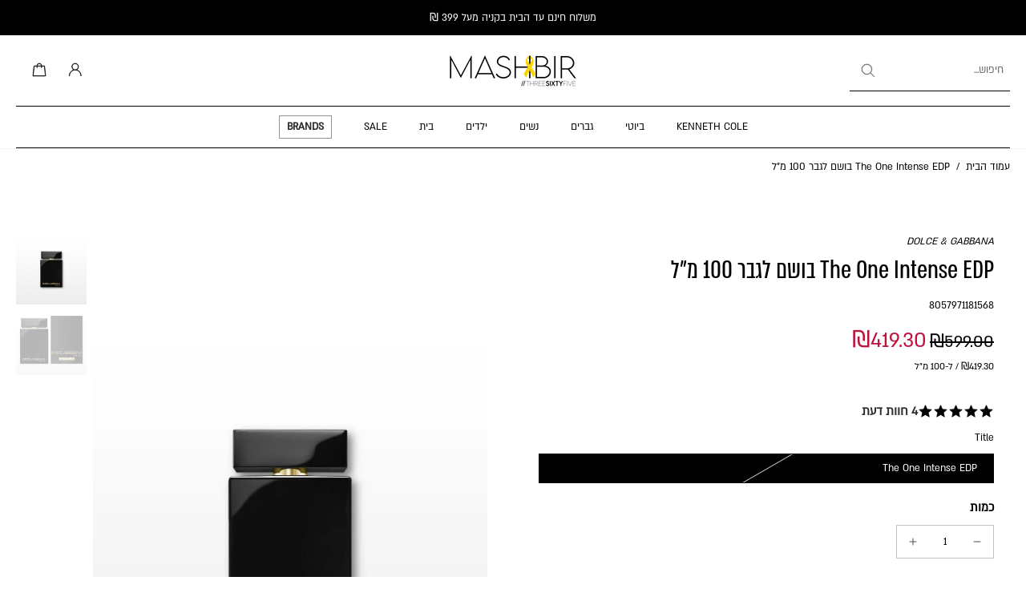

--- FILE ---
content_type: text/html; charset=utf-8
request_url: https://365mashbir.co.il/products/%D7%93%D7%95%D7%9C%D7%A6%D7%94-%D7%92%D7%91%D7%90%D7%A0%D7%94-%D7%90%D7%99%D7%A0%D7%98%D7%A0%D7%A1-%D7%92%D7%91%D7%A8-100-%D7%9E%D7%9C
body_size: 101852
content:
<!doctype html>
<html
  class="no-js"
  lang="he"
  
    dir="rtl"
  
>
  <head>
   <!-- A-Web script -->

<script src='https://portal.allyable.com/aweb?license=8b2d933b562c4f4cb3676245200b1e3a' async referrerpolicy='no-referrer-when-downgrade' referrerPolicy='no-referrer-when-downgrade'></script>

<!--------------------->

    <!-- Selectika script -->
    <script>

      !function(e,t,c,s,a,i,n){
        e[s]||(a=e[s]=function(){a.process?a.process.apply(a,arguments):a.queue.push(arguments)});
        a.queue=[],a.t=+new Date;
        i=t.createElement(c),i.async=1,i.src="https://scripts.selectika.com/selectika-pixel.min.js?t="+864e5*Math.ceil(new Date/864e5);
        n=t.getElementsByTagName(c)[0],n.parentNode.insertBefore(i,n)
      }(window,document,"script","selectikaTrack");

      // Initialize the SelectikaPixel with your ID
      selectikaTrack("init", "S-0003MA");
    </script>
    <!-- Selectika script  END -->


<!--LOOMI SDK-->
<!--DO NOT EDIT-->
<link rel="preconnect"  href="https://live.visually-io.com/" crossorigin data-em-disable>
<link rel="dns-prefetch" href="https://live.visually-io.com/" data-em-disable>
<script>
    (()=> {
        const env = 2;
        var store = "mashbir.myshopify.com";
        var alias = store.replace(".myshopify.com", "").replaceAll("-", "_").toUpperCase();
        var jitsuKey =  "js.47291236517";
        window.loomi_ctx = {...(window.loomi_ctx || {}),storeAlias:alias,jitsuKey,env};
        
        
    
	
	var product = {};
	var variants = [];
	
	variants.push({id:42422820667587,policy:"deny",price:41930,iq:0});
	
	product.variants = variants;
	product.oos = !false;
	product.price = 41930 ;
	window.loomi_ctx.current_product=product;
	window.loomi_ctx.productId=5804597936293;
	window.loomi_ctx.variantId = 42422820667587;
	
    })()
</script>
<link href="https://live.visually-io.com/cf/MASHBIR.js?k=js.47291236517&e=2&s=MASHBIR" rel="preload" as="script" data-em-disable>
<link href="https://live.visually-io.com/cf/MASHBIR.js?k=js.47291236517&e=2&s=MASHBIR" rel="preload" as="script" data-em-disable>
<link href="https://assets.visually.io/widgets/vsly-preact.min.js" rel="preload" as="script" data-em-disable>
<script data-vsly="preact2" type="text/javascript" src="https://assets.visually.io/widgets/vsly-preact.min.js" data-em-disable></script>
<script type="text/javascript" src="https://live.visually-io.com/cf/MASHBIR.js" data-em-disable></script>
<script type="text/javascript" src="https://live.visually-io.com/v/visually.js" data-em-disable></script>
<script defer type="text/javascript" src="https://live.visually-io.com/v/visually-a.js" data-em-disable></script>
<!--LOOMI SDK-->


    <meta charset="utf-8">
    <meta http-equiv="X-UA-Compatible" content="IE=edge">
    <meta name="viewport" content="width=device-width, initial-scale=1.0">
    <meta name="theme-color" content="">
    
      <link rel="canonical" href="https://365mashbir.co.il/products/%d7%93%d7%95%d7%9c%d7%a6%d7%94-%d7%92%d7%91%d7%90%d7%a0%d7%94-%d7%90%d7%99%d7%a0%d7%98%d7%a0%d7%a1-%d7%92%d7%91%d7%a8-100-%d7%9e%d7%9c">
    
<link rel="icon" type="image/png" href="//365mashbir.co.il/cdn/shop/files/fab.jpg?crop=center&height=32&v=1692616689&width=32"><link rel="preconnect" href="https://fonts.shopifycdn.com" crossorigin><style data-shopify>
/* Unicode-range fonts for automatic character-based switching *//* Generate @font-face declarations using your actual font family names */@font-face {
              font-family: 'ALMONI';
              src: url('//365mashbir.co.il/cdn/shop/t/764/assets/almoni-neue-regular-aaa.woff2?v=21299678129485649791769087484') format('woff');
              font-weight: 400;
              font-style: normal;
              font-display: swap;
              unicode-range: U+0590-05FF, U+FB1D-FB4F; /* Hebrew characters */
            }@font-face {
              font-family: 'ALMONI';
              src: url('//365mashbir.co.il/cdn/shop/t/764/assets/almoni-neue-regular-aaa.woff2?v=21299678129485649791769087484') format('woff');
              font-weight: 400;
              font-style: normal;
              font-display: swap;
              unicode-range: U+0000-024F, U+1E00-1EFF; /* English characters - using ALMONI font */
            }@font-face {
              font-family: 'AlmoniTzar';
              src: url('//365mashbir.co.il/cdn/shop/t/764/assets/AlmoniTzar-Regular.woff?v=172916414204876658811769087484') format('woff');
              font-weight: 400;
              font-style: normal;
              font-display: swap;
              unicode-range: U+0590-05FF, U+FB1D-FB4F; /* Hebrew characters */
            }@font-face {
              font-family: 'AlmoniTzar';
              src: url('//365mashbir.co.il/cdn/shop/t/764/assets/AlmoniTzar-Regular.woff?v=172916414204876658811769087484') format('woff');
              font-weight: 400;
              font-style: normal;
              font-display: swap;
              unicode-range: U+0000-024F, U+1E00-1EFF; /* English characters - using AlmoniTzar font */
            }</style>
<title>
        The One Intense EDP בושם לגבר 100 מ&quot;ל Dolce &amp; Gabbana
 &ndash; MASHBIR//365</title>
    
      <meta name="description" content="הבושם דה און אינטנס או דה פרפיום לגבר 100 מ&quot;ל, בעל ניחוח אוריינטלי מתובל עם נגיעות וניל, ניתוח עמוק וסופר אלגנטי לגבר המודרני. ">
    
<link href="//365mashbir.co.il/cdn/shop/t/764/assets/almoni-neue-regular-aaa.woff2?v=21299678129485649791769087484" as="font" type="font/woff2" crossorigin="anonymous" rel="preload">
<link href="//365mashbir.co.il/cdn/shop/t/764/assets/almoni-neue-regular-aaa.woff2?v=21299678129485649791769087484" as="font" type="font/woff2" crossorigin="anonymous" rel="preload">


<meta property="og:site_name" content="MASHBIR//365">
<meta property="og:url" content="https://365mashbir.co.il/products/%d7%93%d7%95%d7%9c%d7%a6%d7%94-%d7%92%d7%91%d7%90%d7%a0%d7%94-%d7%90%d7%99%d7%a0%d7%98%d7%a0%d7%a1-%d7%92%d7%91%d7%a8-100-%d7%9e%d7%9c">
<meta property="og:title" content="The One Intense EDP בושם לגבר 100 מ&quot;ל Dolce &amp; Gabbana">
<meta property="og:type" content="product">
<meta property="og:description" content="הבושם דה און אינטנס או דה פרפיום לגבר 100 מ&quot;ל, בעל ניחוח אוריינטלי מתובל עם נגיעות וניל, ניתוח עמוק וסופר אלגנטי לגבר המודרני. "><meta property="og:image" content="http://365mashbir.co.il/cdn/shop/products/3423473051756_8c079a2d-a2b5-4fc4-b49f-4df66e5fbd4d.jpg?v=1689584169">
  <meta property="og:image:secure_url" content="https://365mashbir.co.il/cdn/shop/products/3423473051756_8c079a2d-a2b5-4fc4-b49f-4df66e5fbd4d.jpg?v=1689584169">
  <meta property="og:image:width" content="1000">
  <meta property="og:image:height" content="1500"><meta property="og:price:amount" content="419.30">
  <meta property="og:price:currency" content="ILS"><meta name="twitter:site" content="@shopify"><meta name="twitter:card" content="summary_large_image">
<meta name="twitter:title" content="The One Intense EDP בושם לגבר 100 מ&quot;ל Dolce &amp; Gabbana">
<meta name="twitter:description" content="הבושם דה און אינטנס או דה פרפיום לגבר 100 מ&quot;ל, בעל ניחוח אוריינטלי מתובל עם נגיעות וניל, ניתוח עמוק וסופר אלגנטי לגבר המודרני. ">
<style data-shopify>@font-face {
  font-family: Rubik;
  font-weight: 700;
  font-style: normal;
  font-display: swap;
  src: url("//365mashbir.co.il/cdn/fonts/rubik/rubik_n7.9ddb1ff19ac4667369e1c444a6663062e115e651.woff2") format("woff2"),
       url("//365mashbir.co.il/cdn/fonts/rubik/rubik_n7.2f2815a4763d5118fdb49ad25ccceea3eafcae92.woff") format("woff");
}

  @font-face {
  font-family: Rubik;
  font-weight: 400;
  font-style: normal;
  font-display: swap;
  src: url("//365mashbir.co.il/cdn/fonts/rubik/rubik_n4.c2fb67c90aa34ecf8da34fc1da937ee9c0c27942.woff2") format("woff2"),
       url("//365mashbir.co.il/cdn/fonts/rubik/rubik_n4.d229bd4a6a25ec476a0829a74bf3657a5fd9aa36.woff") format("woff");
}

  @font-face {
  font-family: Rubik;
  font-weight: 400;
  font-style: normal;
  font-display: swap;
  src: url("//365mashbir.co.il/cdn/fonts/rubik/rubik_n4.c2fb67c90aa34ecf8da34fc1da937ee9c0c27942.woff2") format("woff2"),
       url("//365mashbir.co.il/cdn/fonts/rubik/rubik_n4.d229bd4a6a25ec476a0829a74bf3657a5fd9aa36.woff") format("woff");
}

  @font-face {
  font-family: Rubik;
  font-weight: 700;
  font-style: normal;
  font-display: swap;
  src: url("//365mashbir.co.il/cdn/fonts/rubik/rubik_n7.9ddb1ff19ac4667369e1c444a6663062e115e651.woff2") format("woff2"),
       url("//365mashbir.co.il/cdn/fonts/rubik/rubik_n7.2f2815a4763d5118fdb49ad25ccceea3eafcae92.woff") format("woff");
}

  @font-face {
  font-family: Rubik;
  font-weight: 400;
  font-style: normal;
  font-display: swap;
  src: url("//365mashbir.co.il/cdn/fonts/rubik/rubik_n4.c2fb67c90aa34ecf8da34fc1da937ee9c0c27942.woff2") format("woff2"),
       url("//365mashbir.co.il/cdn/fonts/rubik/rubik_n4.d229bd4a6a25ec476a0829a74bf3657a5fd9aa36.woff") format("woff");
}


  @font-face {
  font-family: Rubik;
  font-weight: 700;
  font-style: normal;
  font-display: swap;
  src: url("//365mashbir.co.il/cdn/fonts/rubik/rubik_n7.9ddb1ff19ac4667369e1c444a6663062e115e651.woff2") format("woff2"),
       url("//365mashbir.co.il/cdn/fonts/rubik/rubik_n7.2f2815a4763d5118fdb49ad25ccceea3eafcae92.woff") format("woff");
}

  @font-face {
  font-family: Rubik;
  font-weight: 400;
  font-style: italic;
  font-display: swap;
  src: url("//365mashbir.co.il/cdn/fonts/rubik/rubik_i4.528fdfa8adf0c2cb49c0f6d132dcaffa910849d6.woff2") format("woff2"),
       url("//365mashbir.co.il/cdn/fonts/rubik/rubik_i4.937396c2106c0db7a4072bbcd373d4e3d0ab306b.woff") format("woff");
}

  @font-face {
  font-family: Rubik;
  font-weight: 700;
  font-style: italic;
  font-display: swap;
  src: url("//365mashbir.co.il/cdn/fonts/rubik/rubik_i7.e37585fef76596b7b87ec84ca28db2ef5e3df433.woff2") format("woff2"),
       url("//365mashbir.co.il/cdn/fonts/rubik/rubik_i7.a18d51774424b841c335ca3a15ab66cba9fce8c1.woff") format("woff");
}

</style><link href="//365mashbir.co.il/cdn/shop/t/764/assets/theme.css?v=94717224499842986351769087484" rel="stylesheet" type="text/css" media="all" />
<style data-shopify>:root,
  *:before {
    --base-font-size: 0.875rem;
    --font-size-medium-mobile: 0.9rem;
    --font-size-medium: 1.0rem;
    --font-size-small: 0.625rem;
    --font-size-small-mobile: 0.5625rem;
    --font-size-normal: 0.75rem;
    --font-size-normal-mobile: 0.675rem;
    --font-size-large: 1.25rem;
    --font-size-large-mobile: 1.125rem;
    --heading-highlight-font-size: 100%;
    --h1-font-size: 3.825rem;
    --h2-font-size: 2.25rem;
    --h3-font-size: 1.35rem;
    --h4-font-size: 1.2375rem;
    --h5-font-size: 1.125rem;
    --h6-font-size: 1.0125rem;
    --base-font-size-mobile: 0.7875rem;
    --h1-font-size-mobile: 1.9125rem;
    --h2-font-size-mobile: 1.35rem;
    --h3-font-size-mobile: 0.945rem;
    --h4-font-size-mobile: 0.86625rem;
    --h5-font-size-mobile: 0.7875rem;
    --h6-font-size-mobile: 0.70875rem;
    --rating-star-size: 0.7rem;
    --border-radius: 0;
    --page-width: 1400px;
    --width-countdown: 7.875rem;
    --entry-animation-scale: 1;--font-menu: ALMONI, sans-serif;
      --font-menu-weight: 400;
      --font-menu-style: normal;--font-button: ALMONI, sans-serif;--font-button-weight: 700;
    --font-button-style: normal;--font-body-family: ALMONI, sans-serif;
    --font-body-style: normal;
    --font-body-weight: 400;--font-heading-family: AlmoniTzar, sans-serif;
      --font-heading-style: normal;
      --font-heading-weight: 400;--font-heading-highlight: Rubik, sans-serif;
    --font-heading-highlight-style: normal;
    --font-heading-highlight-weight: 400;--font-heading-family-fallback: sans-serif;
      --font-body-family-fallback: sans-serif;--heading-text-tranform: none;
    --advanced-sections-spacing: 0px;
    --divider-spacing: -0;

    --colors-pulse-speech: 104, 102, 72;
    --image-treatment-overlay: 0, 0, 0;
    --image-treatment-text: 0, 0, 0;
    --colors-line-and-border: 195, 195, 195;
    --colors-line-and-border-base: 195, 195, 195;
    --colors-line-header: 247, 246, 242;
    --colors-line-footer: 255, 255, 255;
    --colors-background: 255, 255, 255;
    --colors-text: 0, 0, 0;
    --colors-heading: 0, 0, 0;
    --colors-heading-base: 0, 0, 0;
    --colors-background-secondary: 247, 246, 242;
    --colors-text-secondary: 82, 81, 81;
    --colors-heading-secondary: 0, 0, 0;
    --colors-text-link: 0, 0, 0;
    --background-color:  255, 255, 255;
    --background-color-header: 255, 255, 255;
    --colors-text-header: 0, 0, 0;
    --background-color-footer: 0, 0, 0;
    --colors-text-footer: 255, 255, 255;
    --colors-heading-footer: 255, 255, 255;
    --colors-text-link-footer: 255, 255, 255;
    --color-error: 220, 38, 38;
    --color-success: 137, 158, 139;
    --colors-price: 0, 0, 0;
    --colors-price-sale: 190, 18, 60;
    --colors-button-text: 255, 255, 255;
    --colors-button: 0, 0, 0;
    --colors-button-text-hover: 0, 0, 0;
    --colors-secondary-button: 40, 41, 40;
    --colors-button-hover: rgb(195, 195, 195);
    --colors-cart: 0, 0, 0;
    --colors-cart-text: 255, 255, 255;
    --colors-icon-rating: 0, 0, 0;
    --colors-transition-arrows: 0, 0, 0;
    --color-highlight: #FBB416;
    --background-pagination-slideshow: 32, 32, 32;
    --text-color-pagination-slideshow: 255, 255, 255;
    
      --background-secondary-button: transparent;
      --colors-line-secondary-button: 40, 41, 40;
    
    
    
      --height-parallax: 100%;
    
    
      --image-zoom: 1;
    
    --card-product-bg: rgba(0,0,0,0);
    --card-product-padding: 20px;
    --card-product-padding-mobile: 5px;
    --card-product-alignment: center;
    
    --width-scrollbar: 0;
    --card-product-ratio: 150.0%;
    --card-product-img-position:  absolute;
    --card-product-img-height:  0;
    --card-product-img-zoom:  unset;
    --height-header: 0px;
    --transition-card-loading: 600ms;
    --transition-card-image-hover: 500ms;
    --transition-slideshow: 600ms;
    --transition-image-hover: 600ms;
  }
  .dark,
  .dark *:before {
    --image-treatment-overlay: 32, 32, 32;
    --image-treatment-text: 255, 255, 255;
    --colors-line-and-border: 49, 49, 49;
    --colors-line-and-border-base: 49, 49, 49;
    --colors-line-header: 49, 49, 49;
    --colors-line-footer: 82, 80, 81;
    --colors-background: 32, 32, 32;
    --colors-text: 255, 255, 255;
    --colors-heading: 255, 255, 255;
    --colors-heading-base: 255, 255, 255;
    --background-color: 32, 32, 32;
    --colors-text-link: 200, 184, 159;
    --color-error: 169, 0, 0;
    --color-success: 66, 162, 70;
    --background-color-header: 32, 32, 32;
    --colors-text-header: 255, 255, 255;
    --background-color-footer: 41, 41, 41;
    --colors-text-footer: 137, 137, 137;
    --colors-heading-footer: 255, 255, 255;
    --colors-text-link-footer: 107, 112, 80;
    --colors-price: 195, 195, 195;
    --colors-price-sale: 169, 0, 0;
    --colors-button-text: 255, 255, 255;
    --colors-button: 0, 0, 0;
    --colors-button-text-hover: 0, 0, 0;
    --colors-secondary-button: 255, 255, 255;
    --colors-button-hover: rgb(255, 255, 255);
    --colors-cart: 107, 112, 80;
    --colors-cart-text: 255, 255, 255;
    --colors-background-secondary: 58, 58, 58;
    --colors-text-secondary: 225, 227, 225;
    --colors-heading-secondary: 255, 255, 255;
    --colors-icon-rating: 200, 184, 159;
    --colors-pulse-speech: 104, 102, 72;
    --colors-transition-arrows: 0, 0, 0;
    --color-highlight: #c8b89f;
    
      --background-secondary-button: transparent;
      --colors-line-secondary-button: 255, 255, 255;
    
    --card-product-bg: rgba(0,0,0,0);
  }
  shopify-accelerated-checkout {
    --shopify-accelerated-checkout-button-border-radius: 0;
  }
  shopify-accelerated-checkout-cart {
    --shopify-accelerated-checkout-button-border-radius: 0;
    --shopify-accelerated-checkout-inline-alignment: end;
    --shopify-accelerated-checkout-button-block-size: 48px;
    --shopify-accelerated-checkout-button-inline-size: 48px;
  }
  
    [role="button"],
    [type="button"],
    .button {
      color: rgb(var(--colors-button-text));
    }
    button.button-solid,
    .button.button-solid {
      border: none;
      background-color: rgba(var(--colors-button));
    }
    button.button-disable-effect,
    .button.button-disable-effect,
    .payment-button .shopify-payment-button__button--unbranded {
      color: rgb(var(--colors-button-text));
      background-color: rgba(var(--colors-button));
    }
    .button-action {
      border: none;
      color: rgb(var(--colors-button-text));
      background-color: rgba(var(--colors-button));
    }
  
  [role="button"],
  [type="button"],
  .button {
    direction: ltr;
  }
  .header, .header *::before {
    --colors-text: var(--colors-text-header);
    --colors-heading: var(--colors-text-header);
    --colors-price: var(--colors-text-header);
    --colors-line-and-border: var(--colors-line-header);
  }
  #sticky-header-content .divider {
    --colors-line-and-border: var(--colors-line-header);
  }
  .paginate-slide-image {
    background: rgba(var(--background-pagination-slideshow));
    color: rgba(var(--text-color-pagination-slideshow));
  }

  @media (min-width: 1024px) {
    .paginate-slide-image {
      color: rgba(var(--text-color-pagination-slideshow));
    }
    .paginate-slide-image:hover {
      color: rgba(var(--text-color-pagination-slideshow));
    }
  }

  .section-quick-links,
  .section-quick-links *::before,
  .section-footer,
  .section-footer *::before {
    --colors-text: var(--colors-text-footer);
    --colors-heading: var(--colors-heading-footer);
    --colors-text-link: var(--colors-text-link-footer);
    --colors-line-and-border: var(--colors-line-footer);
  }
  .sticky-header {
    --font-body-weight: 700;
  }

  .scrollbar-horizontal {
    position: relative;
    -ms-overflow-style: none;
  }
  .scrollbar-horizontal::-webkit-scrollbar-track {
    background-color: #ececec;
  }
  .scrollbar-horizontal::-webkit-scrollbar {
    height: 3px;
  }

  .scrollbar-horizontal::-webkit-scrollbar-track {
    -webkit-box-shadow: inset 0 0 0px rgba(0, 0, 0, 0);
  }

  .scrollbar-horizontal::-webkit-scrollbar-thumb {
    visibility: visible;
    background-color: #747474;
  }

  .scrollbar-horizontal::-webkit-scrollbar-thumb:hover {
    background-color: #747474;
  }
  body.scrollbar-body::-webkit-scrollbar{
    width: 5px;
  }
  .scrollbar-body::-webkit-scrollbar-track{
    background: #ececec;
  }
  .scrollbar-horizontal {
    position: relative;
    -ms-overflow-style: none;
  }
  .scrollbar-horizontal::-webkit-scrollbar-track {
    background-color: #ececec;
  }
  .scrollbar-horizontal::-webkit-scrollbar {
    height: 3px;
  }

  .scrollbar-horizontal::-webkit-scrollbar-track {
    -webkit-box-shadow: inset 0 0 0px rgba(0, 0, 0, 0);
  }

  .scrollbar-horizontal::-webkit-scrollbar-thumb {
    visibility: visible;
    background-color: #747474;
  }

  .scrollbar-horizontal::-webkit-scrollbar-thumb:hover {
    background-color: #747474;
  }
  .scrollbar-body::-webkit-scrollbar{
    width: 3px;
  }
  .scrollbar-body::-webkit-scrollbar-track{
    background: #ececec;
  }
  .scrollbar-body.scrollbar-visible:active::-webkit-scrollbar-thumb,
  .scrollbar-body.scrollbar-visible:focus::-webkit-scrollbar-thumb,
  .scrollbar-body.scrollbar-visible:hover::-webkit-scrollbar-thumb {
    background: #747474;
    visibility: visible;
  }
  .scrollbar-body.scrollbar-visible::-webkit-scrollbar-track{
    background: transparent;
  }
  .scrollbar-body.scrollbar-visible::-webkit-scrollbar-thumb{
    background: transparent;
    visibility: visible;
  }
  .scrollbar-body::-webkit-scrollbar-thumb{
    background: #747474;
  }
  .animate-scroll-banner {
    animation: scrollX var(--duration, 10s) linear infinite var(--play-state, running) var(--direction);
  }
  .padding-scrollbar, .padding-scrollbar-header {
    padding-right: min(var(--width-scrollbar), 20px);
  }
  .rtl .padding-scrollbar-header {
    padding-left: min(var(--width-scrollbar), 20px);
    padding-right: 0;
  }
  
  
    .button-solid .button-text {
      position: relative;
      display: block;
    }
    .button-solid .button-text::after {
      content: "";
      pointer-events: none;
      bottom: 1px;
      left: 50%;
      position: absolute;
      width: 0%;
      height: 1px;
      background-color: rgba(var(--colors-button-text));
      transition-timing-function: cubic-bezier(0.25, 0.8, 0.25, 1);
      transition-duration: 400ms;
      transition-property: width, left;
    }
    .button-solid:hover .button-text::after {
      
        background-color: rgba(var(--colors-button-text));
      
      width: 100%;
      left: 0%;
    }
  
  .des-block iframe {
    width: 100%;
    height: 100%;
  }
  .toggle-compare  + label span:first-child,
  .toggle-compare:checked + label span:last-child {
    display: block
  }
  .toggle-compare  + label span:last-child,
  .toggle-compare:checked + label span:first-child {
    display: none;
  }
  .card-product:not(.recommendations) {}
  .dark .card-product:not(.recommendations) {background: transparent;}
  .card-product:not(.recommendations) .card-info,
  .card-product:not(.recommendations) .x-variants-data {
    padding-left: 5px;
    padding-right: 5px;
  }
  .card-product:not(.recommendations) .card-info .x-variants-data
  {
    padding-left: 0;
    padding-right: 0;
  }
  .card-product-slideshow {
      background: #f7f6f2;}
  .dark .card-product-slideshow {
      background: #3a3a3a;}
  button[class*='shopify-payment-button__more-options'] {
    color: rgba(var(--colors-text));
  }
  .group-discount:before,.group-discount:after {
    background-color: rgba(var(--colors-price-sale), 5%);
    content: "";
    position: absolute;
    right: 100%;
    height: 100%;
    top: 0;
    width: 1.25rem;
  }
  .shipping_insurance.group-discount:before,.shipping_insurance.group-discount:after {
    background-color: rgb(var(--colors-background-secondary));
  }
  .group-discount:after {
    left: 100%;
    right: auto;
  }
  @media (min-width: 768px){
    .list-layout .card-product:not(.recommendations) {
      padding-bottom: 0;
    }
    .list-layout .card-product:not(.recommendations) .card-info,
    .list-layout .card-product:not(.recommendations) .x-variants-data{
      padding-left: 0;
      padding-right: 0;
    }
    shopify-accelerated-checkout-cart {
    --shopify-accelerated-checkout-button-block-size: 46px;
    --shopify-accelerated-checkout-button-inline-size: 46px;
  }
  }
  @media (min-width: 1024px){
    .group-discount:before,.group-discount:after {
       width: 0;
    }
    .payment-button .shopify-payment-button__button--unbranded {
      color: rgb(var(--colors-button-text));
      background: rgba(var(--colors-button));
    }
    .card-product:not(.recommendations) .card-info,
    .card-product:not(.recommendations) .x-variants-data {
      padding-left: 20px;
      padding-right: 20px;
    }
    [role="button"],
    [type="button"],
    .button {
      color: rgba(var(--colors-button-text));
    }
    button.button-solid,
    .button.button-solid {
      border: none;
      box-shadow: none;
      color: rgb(var(--colors-button-text));
      background-color: rgba(var(--colors-button));
      overflow: hidden;
      background-origin: border-box;
    }
    button.button-solid:hover,
    .button.button-solid:hover {
      
        transition-duration: 0.2s;
      
      transition-property: background-color;
      background-color: var(--colors-button-hover);
      color: rgba(var(--colors-button-text-hover));
      background-origin: border-box;
    }
    .button-action {
      border: none;
      color: rgba(var(--colors-button-text-hover));
      background-color: var(--colors-button-hover);
    }
    button.button-disable-effect,
    .button.button-disable-effect {
      color: rgb(var(--colors-button-text));
      background-color: rgba(var(--colors-button));
    }
    button.button-disable-effect:hover,
    .button.button-disable-effect:hover {
      color: rgba(var(--colors-button-text-hover));
      background-color: var(--colors-button-hover);
    }
    
    
    .button-solid:hover .button-text::after {
      background-color: rgba(var(--colors-button-text-hover));
    }
    
  }
  .inventory-low-stock-status {
    
      --stock-color: #BF122A;
    
      color: var(--stock-color);
    }
  .dark .inventory-low-stock-status {
    
      --stock-color: #BF122A;
    
  }
  .inventory-in-stock-status {
    
      --stock-color: #2d762e;
    
      color: var(--stock-color);
  }
  .dark .inventory-in-stock-status {
    
      --stock-color: #858F4D;
    
  }
  .inventory-out-of-stock-status {
    
      --stock-color: #767474;
    
      color: var(--stock-color);
  }
  .dark .inventory-out-of-stock-status {
    
      --stock-color: #867F7F;
    
  }
  .inventory-status {
    background-color: var(--stock-color);
  }
  .card-testimonial {
      background: #f7f6f2;}
  .dark .card-testimonial {
      background: #3a3a3a;}/* App Shopify Subscription */
  .shopify_subscriptions_app_policy a {
    position: relative;
    margin-top: .5rem;
    margin-bottom: .5rem;
    color: rgba(var(--colors-text-link)) !important;
    text-decoration-thickness: 1px;
    background: linear-gradient(to right, rgba(0, 0, 0, 0), rgba(0, 0, 0, 0)), linear-gradient(to right, rgba(var(--colors-text-link), 1), rgba(var(--colors-text-link), 1), rgba(var(--colors-text-link), 1));
    background-size: 100% 0.1em, 0 0.1em;
    background-position: 100% 100%,100% 100%;
    background-repeat: no-repeat;
    transition: background-size 250ms;
  }
  .shopify_subscriptions_app_policy:after {
    clear: both;
    content: var(--tw-content);
    display: block;
  }
  @media (min-width: 1024px) {
    .shopify_subscriptions_app_policy a:hover {
      background-size: 0 .1em, 100% .1em;
      background-position: 100% 100%, 0% 100%;
    }
  }

  /* Recurpay Subscription App */
  #recurpay-account-widget {
    margin-top: 1rem;
  }
  .rtl .recurpay__widget .recurpay__group_frequency .recurpay__frequency_label_title {
    padding-right: 10px;
    right: 0.25rem;
  }
  .rtl .recurpay__widget .recurpay__group_title {
    text-align: right;
    margin-right: 0;
    margin-left: 0.5em;
  }
  .rtl .recurpay__widget .recurpay__group_subtitle {
    text-align: right;
  }
  .rtl .recurpay__widget .recurpay__description {
    text-align: right;
  }
  .rtl .recurpay__widget .recurpay__radio_group {
    margin-right: 0;
    margin-left: 10px;
  }
  .rtl .recurpay__widget .recurpay__offer_saving_message {
    padding-right: 10px;
    padding-left: 0;
  }
  .rtl .recurpay__widget .recurpay__offer_wrapper svg {
    margin-right: 0;
    margin-left: 10px;
  }
  .rtl .recurpay__widget .recurpay__group_frequency .recurpay__frequency_label_title:before {
    left: 0.5em;
    margin-right: -50%;
    right: auto;
    margin-left: 0
  }
  .rtl .recurpay__widget .recurpay__group_frequency .recurpay__frequency_label_title:after {
    right: 0.5em;
    left: auto;
    margin-left: 0;
  }
  .rtl .upgrade-subscription-cart .upgrade-icon-wrapper {
    text-align: right;
  }

  /* Seal Subscriptions */
  .sls-widget-branding {
    z-index: 20 !important;
  }
  .card .sealsubs-target-element, .card-product-fbt .sealsubs-target-element {
    display: none !important;
  }
  .seal-portal-link a {
    position: relative;
    margin-top: .5rem;
    margin-bottom: .5rem;
    color: rgba(var(--colors-text-link)) !important;
    text-decoration-thickness: 1px;
    background: linear-gradient(to right, rgba(0, 0, 0, 0), rgba(0, 0, 0, 0)), linear-gradient(to right, rgba(var(--colors-text-link), 1), rgba(var(--colors-text-link), 1), rgba(var(--colors-text-link), 1));
    background-size: 100% 0.1em, 0 0.1em;
    background-position: 100% 100%,100% 100%;
    background-repeat: no-repeat;
    transition: background-size 250ms;
  }
  .seal-portal-link:after {
    clear: both;
    content: var(--tw-content);
    display: block;
  }
  @media (min-width: 1024px) {
    .seal-portal-link a:hover {
      background-size: 0 .1em, 100% .1em;
      background-position: 100% 100%, 0% 100%;
    }
  }
  .rtl .sealsubs-container {
    text-align: right;
  }
  .x-card-title {
    font-size: 1.08rem;
    letter-spacing: 0.03rem;
  }
  .x-card-price {
    font-size: 0.99rem;
    font-weight: 600;
  }
  @media (min-width: 768px) {
    .x-card-title {
      font-size: 1.2rem;
    }
    .x-card-price {
      font-size: 1.1rem;
    }
  }
  .back{
    position: absolute;
    top: 50%;
    left: 50%;
    white-space: nowrap;
    opacity: 0;
    transform: translate(-50%, -50%) translateY(100%) translateZ(0);
    transition-behavior: normal, normal;
    transition-duration: 0.6s, 0.6s;
    transition-timing-function: cubic-bezier(0.165, 0.84, 0.44, 1), cubic-bezier(0.165, 0.84, 0.44, 1);
    transition-delay: 0s, 0s;
    transition-property: transform, opacity;
  }
  .front{
    transform: translateZ(0);
    transition-behavior: normal, normal;
    transition-duration: 0.6s, 0.6s;
    transition-timing-function: cubic-bezier(0.165, 0.84, 0.44, 1), cubic-bezier(0.165, 0.84, 0.44, 1);
    transition-delay: 0s, 0s;
    transition-property: transform, opacity;
    border-bottom: 1px solid transparent;
  }
  .flip-container:hover .front{
    opacity: 0;
    transform: translateY(-100%) translateZ(0);
  }
  .flip-container:hover .back{
    opacity: 1;
    transform: translate(-50%, -50%) translateY(0%) translateZ(0);
    border-bottom: 1px solid rgba(var(--colors-text-link));
  }</style><style data-shopify>/* Multi-language mode: Hebrew document with English content override */
      
      /* Default Hebrew fonts already set by css-variables.liquid */
      :root {
        direction: rtl;
      }
      
      /* Override with English fonts for specific English content */
      [lang="en"], .lang-en {--font-heading-family: 'AlmoniTzar', sans-serif;--font-body-family: 'ALMONI', sans-serif;direction: ltr;
      }
      
      /* Explicit Hebrew styling for mixed content */
      [lang="he"], .lang-he {--font-heading-family: 'AlmoniTzar', sans-serif;--font-body-family: 'ALMONI', sans-serif;direction: rtl;
      }</style><script>
(function (w,d,dn,t){w[dn]=w[dn]||[];w[dn].push({eventType:'init',value:t,dc:''});
var f=d.getElementsByTagName('script')[0],c=d.createElement('script');c.async=true;
c.src='https://tags.creativecdn.com/jbmS3M3bYx4wVXMg2V1S.js';
f.parentNode.insertBefore(c,f);})(window,document,'rtbhEvents','jbmS3M3bYx4wVXMg2V1S');
</script>

<script>
document.addEventListener("DOMContentLoaded", (event) => {
    // Define user ID at page load
    const userId = 'unknown';

    document.addEventListener('eurus:cart:product-added', (event) => {

        const itemID = event.detail?.productId;
        
        if (itemID && window.rtbhEvents) {
            try {
                (rtbhEvents = window.rtbhEvents || []).push(
                    { eventType: 'basketadd', offerId: itemID.toString() },
                    { eventType: 'uid', id: userId }
                );
            } catch (error) {
                console.error('RTB House tracking error:', error);
            }
        }
    });

    document.addEventListener('eurus:product-variant:change', (event) => {
        const itemSize = event.detail?.currentVariant?.option2 || '';
        if (itemSize && window.rtbhEvents) {
            try {
                (rtbhEvents = window.rtbhEvents || []).push(
                    { eventType: 'size', size: itemSize.toString() },
                    { eventType: 'uid', id: userId }
                );
            } catch (error) {
                console.error('RTB House tracking error:', error);
            }
        }
    });
});
</script>
    

    <link href="//365mashbir.co.il/cdn/shop/t/764/assets/product-sizes.css?v=29130048802695320431769087484" rel="stylesheet" type="text/css" media="all" />

    <script>window.performance && window.performance.mark && window.performance.mark('shopify.content_for_header.start');</script><meta name="google-site-verification" content="bDAkzfS5jC1bArxpR5j6elNzE6d02hPzbPek6WFfjL0">
<meta id="shopify-digital-wallet" name="shopify-digital-wallet" content="/47291236517/digital_wallets/dialog">
<link rel="alternate" type="application/json+oembed" href="https://365mashbir.co.il/products/%d7%93%d7%95%d7%9c%d7%a6%d7%94-%d7%92%d7%91%d7%90%d7%a0%d7%94-%d7%90%d7%99%d7%a0%d7%98%d7%a0%d7%a1-%d7%92%d7%91%d7%a8-100-%d7%9e%d7%9c.oembed">
<script async="async" src="/checkouts/internal/preloads.js?locale=he-IL"></script>
<script id="shopify-features" type="application/json">{"accessToken":"e8e9a9c82f516245a507d4426119ef6a","betas":["rich-media-storefront-analytics"],"domain":"365mashbir.co.il","predictiveSearch":false,"shopId":47291236517,"locale":"he"}</script>
<script>var Shopify = Shopify || {};
Shopify.shop = "mashbir.myshopify.com";
Shopify.locale = "he";
Shopify.currency = {"active":"ILS","rate":"1.0"};
Shopify.country = "IL";
Shopify.theme = {"name":"THEME 250126","id":142142636227,"schema_name":"Eurus","schema_version":"8.6.0","theme_store_id":null,"role":"main"};
Shopify.theme.handle = "null";
Shopify.theme.style = {"id":null,"handle":null};
Shopify.cdnHost = "365mashbir.co.il/cdn";
Shopify.routes = Shopify.routes || {};
Shopify.routes.root = "/";</script>
<script type="module">!function(o){(o.Shopify=o.Shopify||{}).modules=!0}(window);</script>
<script>!function(o){function n(){var o=[];function n(){o.push(Array.prototype.slice.apply(arguments))}return n.q=o,n}var t=o.Shopify=o.Shopify||{};t.loadFeatures=n(),t.autoloadFeatures=n()}(window);</script>
<script id="shop-js-analytics" type="application/json">{"pageType":"product"}</script>
<script defer="defer" async type="module" src="//365mashbir.co.il/cdn/shopifycloud/shop-js/modules/v2/client.init-shop-cart-sync_BT-GjEfc.en.esm.js"></script>
<script defer="defer" async type="module" src="//365mashbir.co.il/cdn/shopifycloud/shop-js/modules/v2/chunk.common_D58fp_Oc.esm.js"></script>
<script defer="defer" async type="module" src="//365mashbir.co.il/cdn/shopifycloud/shop-js/modules/v2/chunk.modal_xMitdFEc.esm.js"></script>
<script type="module">
  await import("//365mashbir.co.il/cdn/shopifycloud/shop-js/modules/v2/client.init-shop-cart-sync_BT-GjEfc.en.esm.js");
await import("//365mashbir.co.il/cdn/shopifycloud/shop-js/modules/v2/chunk.common_D58fp_Oc.esm.js");
await import("//365mashbir.co.il/cdn/shopifycloud/shop-js/modules/v2/chunk.modal_xMitdFEc.esm.js");

  window.Shopify.SignInWithShop?.initShopCartSync?.({"fedCMEnabled":true,"windoidEnabled":true});

</script>
<script>(function() {
  var isLoaded = false;
  function asyncLoad() {
    if (isLoaded) return;
    isLoaded = true;
    var urls = ["\/\/cdn.shopify.com\/proxy\/b6a93d80273338200e8096a4de54fc7720f6bc7ef5558398a8f3bf23b54b3383\/api.kimonix.com\/kimonix_analytics.js?shop=mashbir.myshopify.com\u0026sp-cache-control=cHVibGljLCBtYXgtYWdlPTkwMA","https:\/\/seo.apps.avada.io\/scripttag\/avada-seo-installed.js?shop=mashbir.myshopify.com","https:\/\/cdn1.avada.io\/flying-pages\/module.js?shop=mashbir.myshopify.com","\/\/cdn.shopify.com\/proxy\/dde99ea51670061a46ad30a5f75048e30069be82188dc744e412e241baf4d46a\/api.kimonix.com\/kimonix_void_script.js?shop=mashbir.myshopify.com\u0026sp-cache-control=cHVibGljLCBtYXgtYWdlPTkwMA","https:\/\/js.flashyapp.com\/shopify.js?account_id=7218\u0026shop=mashbir.myshopify.com","https:\/\/searchanise-ef84.kxcdn.com\/widgets\/shopify\/init.js?a=9D7Z3L3I2d\u0026shop=mashbir.myshopify.com","\/\/cdn.shopify.com\/proxy\/41e9c96ab26cec80d1716e7a06cb2dbf47b59ba92bdd81dd4d253c0d00f77b4b\/d1639lhkj5l89m.cloudfront.net\/js\/storefront\/uppromote.js?shop=mashbir.myshopify.com\u0026sp-cache-control=cHVibGljLCBtYXgtYWdlPTkwMA","https:\/\/cdn.adscale.com\/static\/ecom_js\/mashbir\/add_item_to_cart.js?ver=20260127\u0026shop=mashbir.myshopify.com"];
    for (var i = 0; i < urls.length; i++) {
      var s = document.createElement('script');
      s.type = 'text/javascript';
      s.async = true;
      s.src = urls[i];
      var x = document.getElementsByTagName('script')[0];
      x.parentNode.insertBefore(s, x);
    }
  };
  if(window.attachEvent) {
    window.attachEvent('onload', asyncLoad);
  } else {
    window.addEventListener('load', asyncLoad, false);
  }
})();</script>
<script id="__st">var __st={"a":47291236517,"offset":7200,"reqid":"32df82a9-c04b-4e01-8bff-b18f50c95002-1769476897","pageurl":"365mashbir.co.il\/products\/%D7%93%D7%95%D7%9C%D7%A6%D7%94-%D7%92%D7%91%D7%90%D7%A0%D7%94-%D7%90%D7%99%D7%A0%D7%98%D7%A0%D7%A1-%D7%92%D7%91%D7%A8-100-%D7%9E%D7%9C","u":"6377c1fec59c","p":"product","rtyp":"product","rid":5804597936293};</script>
<script>window.ShopifyPaypalV4VisibilityTracking = true;</script>
<script id="captcha-bootstrap">!function(){'use strict';const t='contact',e='account',n='new_comment',o=[[t,t],['blogs',n],['comments',n],[t,'customer']],c=[[e,'customer_login'],[e,'guest_login'],[e,'recover_customer_password'],[e,'create_customer']],r=t=>t.map((([t,e])=>`form[action*='/${t}']:not([data-nocaptcha='true']) input[name='form_type'][value='${e}']`)).join(','),a=t=>()=>t?[...document.querySelectorAll(t)].map((t=>t.form)):[];function s(){const t=[...o],e=r(t);return a(e)}const i='password',u='form_key',d=['recaptcha-v3-token','g-recaptcha-response','h-captcha-response',i],f=()=>{try{return window.sessionStorage}catch{return}},m='__shopify_v',_=t=>t.elements[u];function p(t,e,n=!1){try{const o=window.sessionStorage,c=JSON.parse(o.getItem(e)),{data:r}=function(t){const{data:e,action:n}=t;return t[m]||n?{data:e,action:n}:{data:t,action:n}}(c);for(const[e,n]of Object.entries(r))t.elements[e]&&(t.elements[e].value=n);n&&o.removeItem(e)}catch(o){console.error('form repopulation failed',{error:o})}}const l='form_type',E='cptcha';function T(t){t.dataset[E]=!0}const w=window,h=w.document,L='Shopify',v='ce_forms',y='captcha';let A=!1;((t,e)=>{const n=(g='f06e6c50-85a8-45c8-87d0-21a2b65856fe',I='https://cdn.shopify.com/shopifycloud/storefront-forms-hcaptcha/ce_storefront_forms_captcha_hcaptcha.v1.5.2.iife.js',D={infoText:'Protected by hCaptcha',privacyText:'Privacy',termsText:'Terms'},(t,e,n)=>{const o=w[L][v],c=o.bindForm;if(c)return c(t,g,e,D).then(n);var r;o.q.push([[t,g,e,D],n]),r=I,A||(h.body.append(Object.assign(h.createElement('script'),{id:'captcha-provider',async:!0,src:r})),A=!0)});var g,I,D;w[L]=w[L]||{},w[L][v]=w[L][v]||{},w[L][v].q=[],w[L][y]=w[L][y]||{},w[L][y].protect=function(t,e){n(t,void 0,e),T(t)},Object.freeze(w[L][y]),function(t,e,n,w,h,L){const[v,y,A,g]=function(t,e,n){const i=e?o:[],u=t?c:[],d=[...i,...u],f=r(d),m=r(i),_=r(d.filter((([t,e])=>n.includes(e))));return[a(f),a(m),a(_),s()]}(w,h,L),I=t=>{const e=t.target;return e instanceof HTMLFormElement?e:e&&e.form},D=t=>v().includes(t);t.addEventListener('submit',(t=>{const e=I(t);if(!e)return;const n=D(e)&&!e.dataset.hcaptchaBound&&!e.dataset.recaptchaBound,o=_(e),c=g().includes(e)&&(!o||!o.value);(n||c)&&t.preventDefault(),c&&!n&&(function(t){try{if(!f())return;!function(t){const e=f();if(!e)return;const n=_(t);if(!n)return;const o=n.value;o&&e.removeItem(o)}(t);const e=Array.from(Array(32),(()=>Math.random().toString(36)[2])).join('');!function(t,e){_(t)||t.append(Object.assign(document.createElement('input'),{type:'hidden',name:u})),t.elements[u].value=e}(t,e),function(t,e){const n=f();if(!n)return;const o=[...t.querySelectorAll(`input[type='${i}']`)].map((({name:t})=>t)),c=[...d,...o],r={};for(const[a,s]of new FormData(t).entries())c.includes(a)||(r[a]=s);n.setItem(e,JSON.stringify({[m]:1,action:t.action,data:r}))}(t,e)}catch(e){console.error('failed to persist form',e)}}(e),e.submit())}));const S=(t,e)=>{t&&!t.dataset[E]&&(n(t,e.some((e=>e===t))),T(t))};for(const o of['focusin','change'])t.addEventListener(o,(t=>{const e=I(t);D(e)&&S(e,y())}));const B=e.get('form_key'),M=e.get(l),P=B&&M;t.addEventListener('DOMContentLoaded',(()=>{const t=y();if(P)for(const e of t)e.elements[l].value===M&&p(e,B);[...new Set([...A(),...v().filter((t=>'true'===t.dataset.shopifyCaptcha))])].forEach((e=>S(e,t)))}))}(h,new URLSearchParams(w.location.search),n,t,e,['guest_login'])})(!1,!0)}();</script>
<script integrity="sha256-4kQ18oKyAcykRKYeNunJcIwy7WH5gtpwJnB7kiuLZ1E=" data-source-attribution="shopify.loadfeatures" defer="defer" src="//365mashbir.co.il/cdn/shopifycloud/storefront/assets/storefront/load_feature-a0a9edcb.js" crossorigin="anonymous"></script>
<script data-source-attribution="shopify.dynamic_checkout.dynamic.init">var Shopify=Shopify||{};Shopify.PaymentButton=Shopify.PaymentButton||{isStorefrontPortableWallets:!0,init:function(){window.Shopify.PaymentButton.init=function(){};var t=document.createElement("script");t.src="https://365mashbir.co.il/cdn/shopifycloud/portable-wallets/latest/portable-wallets.he.js",t.type="module",document.head.appendChild(t)}};
</script>
<script data-source-attribution="shopify.dynamic_checkout.buyer_consent">
  function portableWalletsHideBuyerConsent(e){var t=document.getElementById("shopify-buyer-consent"),n=document.getElementById("shopify-subscription-policy-button");t&&n&&(t.classList.add("hidden"),t.setAttribute("aria-hidden","true"),n.removeEventListener("click",e))}function portableWalletsShowBuyerConsent(e){var t=document.getElementById("shopify-buyer-consent"),n=document.getElementById("shopify-subscription-policy-button");t&&n&&(t.classList.remove("hidden"),t.removeAttribute("aria-hidden"),n.addEventListener("click",e))}window.Shopify?.PaymentButton&&(window.Shopify.PaymentButton.hideBuyerConsent=portableWalletsHideBuyerConsent,window.Shopify.PaymentButton.showBuyerConsent=portableWalletsShowBuyerConsent);
</script>
<script data-source-attribution="shopify.dynamic_checkout.cart.bootstrap">document.addEventListener("DOMContentLoaded",(function(){function t(){return document.querySelector("shopify-accelerated-checkout-cart, shopify-accelerated-checkout")}if(t())Shopify.PaymentButton.init();else{new MutationObserver((function(e,n){t()&&(Shopify.PaymentButton.init(),n.disconnect())})).observe(document.body,{childList:!0,subtree:!0})}}));
</script>

<script>window.performance && window.performance.mark && window.performance.mark('shopify.content_for_header.end');</script>
    

    

    <style data-shopify>
      @font-face {
  font-family: Rubik;
  font-weight: 400;
  font-style: normal;
  font-display: swap;
  src: url("//365mashbir.co.il/cdn/fonts/rubik/rubik_n4.c2fb67c90aa34ecf8da34fc1da937ee9c0c27942.woff2") format("woff2"),
       url("//365mashbir.co.il/cdn/fonts/rubik/rubik_n4.d229bd4a6a25ec476a0829a74bf3657a5fd9aa36.woff") format("woff");
}

    </style>

  <!-- BEGIN app block: shopify://apps/consentmo-gdpr/blocks/gdpr_cookie_consent/4fbe573f-a377-4fea-9801-3ee0858cae41 -->


<!-- END app block --><!-- BEGIN app block: shopify://apps/visually-a-b-testing-cro/blocks/visually/d08aba15-0b89-475b-9f75-9c4c0ca8c3c4 --><script data-vsly="preact">
    const hasPreact = !!Array.from(document.getElementsByTagName('script')).find(x => !!['vsly-preact.min.js'].find(s => x?.src?.includes(s)) || x.getAttribute('data-vsly') === 'preact2')
    if (!hasPreact) {
        var script = document.createElement('script');
        script.src = 'https://live.visually-io.com/widgets/vsly-preact.min.js';
        document.head.appendChild(script);
    }
</script>
<script type="module">
  const env = 2
  var store = "mashbir.myshopify.com";
  var alias = store.replace(".myshopify.com", "").replaceAll("-", "_").toUpperCase();
  if(!window.vsly_init){
    window.vsly_init = true
    window.vsly_app_embed = true
    import("https://live.visually-io.com/v/visually.esm.js").then(({sdk})=>{
      sdk.initialize(env, alias);
    })
    var jitsuKey =  "js.47291236517";
    window.loomi_ctx = {...(window.loomi_ctx || {}),storeAlias:alias,jitsuKey,env};
    
    
    var product = {};
    var variants = [];
    
    variants.push({id:42422820667587,policy:"deny",price:41930,iq:0});
    
    product.variants = variants;
    product.oos = !false;
    product.price = 41930 ;
    window.loomi_ctx.current_product=product;
    window.loomi_ctx.productId=5804597936293;
    window.loomi_ctx.variantId = 42422820667587;
    
  }
</script>
<script defer type="module">
  const env = 2
  var store = "mashbir.myshopify.com";
  var alias = store.replace(".myshopify.com", "").replaceAll("-", "_").toUpperCase();
  var jitsuKey =  "js.47291236517";
  if(!window.vsly_analytics_init) {
    window.vsly_analytics_init = true
    import("https://live.visually-io.com/v/visually-a.esm.js").then(({sdk})=> {
      sdk.initialize(jitsuKey, alias, env);
    })
  }</script>

<!-- END app block --><!-- BEGIN app block: shopify://apps/mp-size-chart-size-guide/blocks/app-embed/305100b1-3599-492a-a54d-54f196ff1f94 -->


  
  
  
  
  
  

  

  

  

  

  
    
    <!-- BEGIN app snippet: init-data --><script type="application/json" data-cfasync='false' class='mpSizeChart-script'>
  {
    "appData": {"appStatus":true,"isRemoveBranding":true,"campaigns":[{"id":"lqnhKYnOwlansP5yl2mO","status":true,"displayType":"MANUAL","productIds":[8150510862531,8150510895299],"collectionIds":[],"showOnCollectionPage":false,"showOnAllCollectionsPages":"SHOW_ALL","countries":[],"countries_all":true,"showOnHomePage":false,"smartSelector":false,"name":"נעלי נשים","inline":{"product":{"position":""},"home":{"position":""},"collection":{"position":""}},"isPresetV2":true,"conditions":{"type":"ALL","conditions":[{"type":"TITLE","operation":"EQUALS","value":""}]},"editContentV2":true,"value":"newWomenShoes","showMobile":true,"shopId":"sF2BKF1OgOQDwXj9NVyZ","createdAt":"2025-09-26T15:42:49.127Z","enableSizeRecommend":true,"priority":0,"sizeRecommend":{"type":"manual","sourceTable":"1758900494279","measurement":{"select":[{"autoFillKey":"","contentId":"col4","name":"Foot Length (cm)","unit":"cm"}],"type":"bodyMeasurement","fitPreference":true,"primary":"","havePrimary":false,"extra":{"unit":"Centimeter","value":6}},"sizeRangePosition":""},"updatedAt":"2025-09-28T07:18:33.604Z"}],"metaFieldLength":1,"settings":{"modal":{"header":"טבלת מידות","bgColor":"#FFFFFF","shadow":true,"textColor":"#000000","overlayColor":"#7b7b7b","borderRadius":10,"textSize":14,"position":{"type":"modal-right","width":50,"height":100,"top":0,"left":8,"right":0},"headerSettings":{"alignment":"start","productName":{"color":"#303030","fontSize":16,"fontWeight":"600"},"sizeGuide":{"color":"#303030","fontSize":12,"fontWeight":"400"}}},"general":{"buttonOrder":"iconText","text":"טבלת מידות","textColor":"#232323","fontWeight":"400","isUnderline":false,"isItalic":false,"textSize":14},"float":{"hideText":false,"showMobile":true,"mobilePosition":"top-right","borderRadius":10,"borderColor":"#232323","position":"middle-right","isRotation":true,"bgColor":"#FFFFFF","height":37,"width":96},"inline":{"displayType":"app-block","buttonPosition":"before-add-cart","collection":{"position":"","inlinePosition":"after"},"product":{"position":"form[action*=\"/cart/add\"] button[name=\"add\"]","inlinePosition":"before"},"home":{"position":"","inlinePosition":"after"},"borderRadius":null},"contentConfig":{"table":{"hoverColor":"#bdbdbd","animation":true,"textColor":"#232323","highlightColor":"#e7e7e8","cellColor":"#fbfbfb","borderColor":"#fbfbfb","borderWeight":1,"isAdvancedTableSettings":true},"media":{"imageSize":50,"videoSize":50},"tab":{"position":"center","styleType":"underline","styleDetail":{"fontSize":13,"selected":{"underlineColor":"#303030","textColor":"#303030","fontWeight":"400"},"unSelected":{"textColor":"#616161","fontWeight":"regular"},"hovering":{"underlineColor":"#616161","textColor":"#616161","fontWeight":"400"},"default":{"borderRadius":null}}}},"reminderBlock":{"image":false,"content":"Refer to Size Chart for easy size selection","show":false,"time":15},"icon":{"customIconUrl":"","linkIcon":"https://cdnapps.avada.io/sizechart/setting/icon3.svg","isCustomIcon":false},"showAdvanced":true,"applyBEMCss":true,"autoTranslate":false,"displayType":"inline-link","enableGa":true,"customCss":"#Avada-SC__Modal .Avada-Modal__Container .Avada-Modal__ContainerWrapper .MP-ModalHeader {\r\n  border-bottom: 1px dotted #ccc;\r\n  margin-bottom: .4em;\r\n  font-size: 22px;\r\n  padding: 9px 0 11px 20px;\r\n  font-weight: 600;\r\n  text-align: center;\r\n}","displayMode":"button","dropdown":{"textColor":"#232323","width":100,"heightType":"full","height":600,"borderType":"top-bottom","borderColor":"#e3e3e3","bgColor":null,"fontWeight":"400","isUnderline":false,"isItalic":false,"displayType":"app-block","product":{"position":"form[action*=\"/cart/add\"]","inlinePosition":"after"},"home":{"position":"","inlinePosition":"after"},"collection":{"position":"","inlinePosition":"after"}},"recommend":{"title":"המלצות מידה","emptyContent":"הכניסו את המידות שלכם לקבלת המלצת מידה אישית עבורכם","fit":{"content":"על פי המידע שנתת לנו - זו ההמלצה שלנו","type":"larger","preference":{"title":"העדפה","type":"select","content":{"fit":"צמוד","regular":"רגיל","loose":"משוחרר"},"selectedColor":"#1a1a1a"}},"noFit":{"notSuggestContent":"לא מצאנו מידה מתאימה","alternative":{"smaller":{"unit":null,"fitUnit":null},"larger":{"unit":null,"fitUnit":null}}},"styles":{"tab":{"styleType":"filled","styleDetail":{"fontSize":13,"borderRadius":4,"selected":{"backgroundColor":"#000000","textColor":"#ffffff","fontWeight":"400"},"unSelected":{"textColor":"#000000","fontWeight":"400"},"hovering":{"backgroundColor":"#F1F1F1","textColor":"#303030","fontWeight":"400"}}},"title":{"fontSize":20,"fontWeight":"700","color":"#303030"},"size":{"fontSize":24,"fontWeight":"700","color":"#ffffff","backgroundColor":"#303030"},"button":{"styleType":"filled","content":"מה המידה שלי?","styleDetail":{"fontSize":13,"borderRadius":2,"unSelected":{"fontWeight":"700","textColor":"#ffffff"},"selected":{"backgroundColor":"#000000"},"disable":{"textColor":"#ffffff","backgroundColor":"#d4d4d4"},"hovering":{"backgroundColor":"#ffffff","textColor":"#000000"}}}}},"reviewHacking":{"tableStyles":false,"autoOpenDropdown":false,"isProductNameLayout":false,"canUseMultipleUnits":false},"id":"B5U2Ec1oHSFBPqUmE27j","shopId":"sF2BKF1OgOQDwXj9NVyZ","autoTranslateLanguage":""},"shopId":"sF2BKF1OgOQDwXj9NVyZ","p":20,"lastUpdated":"2025-09-28T07:18:35.060Z"},
    "campaignsList": [[{"id":"lqnhKYnOwlansP5yl2mO","contentConfigs":[{"value":"<p style=\"text-align: center;\"><strong style=\"font-size: 24px;\">טבלת מידות נעלי&nbsp;נשים</strong></p>"},{"value":"","tableData":{"columns":[{"id":"col1","name":"EU Size","type":"key","order":0},{"id":"col2","name":"UK Size","type":"value","order":1},{"id":"col3","name":"US Size","type":"value","order":2},{"id":"col4","name":"Foot Length (cm)","type":"value","order":3}],"rows":[{"id":"row1","order":0,"col1":"35","col2":"2","col3":"5","col4":"23"},{"id":"row2","order":1,"col1":"36","col2":"3","col3":"6","col4":"23.5"},{"id":"row3","order":2,"col1":"37","col2":"4","col3":"6.5","col4":"24"},{"id":"row4","order":3,"col1":"38","col2":"5","col3":"7.5","col4":"24.5"},{"id":"row5","order":4,"col1":"39","col2":"6","col3":"8.5","col4":"25"},{"id":"row6","order":5,"col1":"40","col2":"7","col3":"9","col4":"26"},{"id":"row7","order":6,"col1":"41","col2":"8","col3":"9.5","col4":"26.5"},{"id":"row8","order":7,"col1":"42","col2":"9","col3":"10","col4":"27.5"}],"isConvertUnit":false,"defaultUnit":"Centimeter","sizeRange":"columns","multipleUnits":[]},"typeConfig":"advanced_table","tableId":1758900494279},{"value":"","imgSrc":"https://firebasestorage.googleapis.com/v0/b/avada-size-chart-stag.appspot.com/o/charts_content%2F4hHyREkCY9Q2c5Nmhuj0%2F1746696661176-image%2012.png?alt=media&token=071854c9-3044-4324-a93d-bdd3bc6e2519","typeConfig":"image"},{"value":"<div dir=\"rtl\">\n    <hr style=\"text-align: right;\">\n    <p style=\"text-align: right;\"><strong>איך מודדים?</strong><br>\n        עמדי עם העקב לקיר, סמני את האצבע הארוכה, מדדי בס\"מ והשווי בטבלה.</p>\n    <p style=\"text-align: right;\"><br></p><p style=\"text-align: right;\">💡 <strong>טיפים חשובים:</strong> <br>קחי את המידה הגדולה מבין שתי הרגליים. <br>לנעלי ספורט – הוסיפי חצי ס\"מ לנוחות.</p>\n\n    <p style=\"text-align: right;\"><br></p>\n</div>"}]}]
],
    "sizingPageBlocks": [],
    "product": {
      "id": 5804597936293,
      "title": "The One Intense EDP בושם לגבר 100 מ\"ל",
      "type": "בישום",
      "vendor": "Dolce \u0026 Gabbana",
      "tags": ["1322","1404","BDEC35","BEAUTY0735","BS30","Dolce \u0026 Gabbana","HTZ","IFMFEST22","MP","SPRINGSALE","TPM","valentine2022","wolt-beauty-160324","אקסטרא10","אקסטרה30","ביוטי","ביוטי אקסטרה","ביוטיללאבישום","ביוטיללאהחרגות בלי בישום","בישום 30%","בישום לחגים","בישום עם החרגות","בישום35%","בישוםכללי","בישוםללאהחרגות","גברים","דולצ'ה גבאנה","דצמבר50","מבצעביוטיללאמעמ","מבצעקוסמטיקה35","מעמאוגוסט","מתנות לראש השנה","נייטסייל10","נייטסייל1502","פלוס22","פסחללאמעמ22","קוסמטיקה35%","קוסמטיקהללאמעמ","שסטוביץ'"],
      "handle": "דולצה-גבאנה-אינטנס-גבר-100-מל",
      "collections": [283369996483,283396341955,330969383107,295108313283,284456485059,298551214275,286935744707,293691293891,288144556227,292011180227,271048278211,"All Products","All products","BEAUTY","cosmetics","TOP PERFUMES FOR MEN","בישום לנשים וגברים","בשמים מובילים לגברים","ההנחה תתעדכן אוטומטית בסל הקניות","החברים של ליאל","מגוון בשמים לגבר ולאישה","מגוון בשמים שבמבצע"]
    },
    "template": "product",
    "collectionId": null,
    "isDesignMode": false
  }
</script>


<script type="text/javascript">
  try {
    const getSC = () => {
      try {
        const el = document.querySelector('.mpSizeChart-script');
        if (!el) throw {message: 'Cannot find script block!'};

        let data;
        try {
          data = JSON.parse(el.textContent);
        } catch (e) {
          throw e
        }

        const {appData, campaignsList, sizingPageBlocks = [], ...props} = data;
        const {sizingPage = {}, ...rest} = appData;
        return {...props, ...rest, campaignsList: campaignsList.flat(), sizingPage: {...sizingPage, blocks: sizingPageBlocks?.flat()}};
      } catch (e) {
        console.warn(e.message)
        return {}
      }
    }

    if (!window?.AVADA_SC) window.AVADA_SC = getSC();
    window.AVADA_SC = {...window.AVADA_SC, ...getSC()};
  } catch (e) {
    console.error('Error assigning Size Chart variables', e);
  }
</script>
<!-- END app snippet -->
    <script src='https://cdn.shopify.com/extensions/019bf982-09b4-7eaa-b7e9-3efdf89e59af/mp-size-chart-size-guide-223/assets/mp-size-chart-main.min.js' defer></script>
  



<!-- END app block --><!-- BEGIN app block: shopify://apps/visually-a-b-testing-cro/blocks/themetest/d08aba15-0b89-475b-9f75-9c4c0ca8c3c4 --><style>
  #preview-bar-iframe,
  #PBarNextFrameWrapper,
  #PBarNextFrame {
    display: none !important;
  }
</style>

<!-- END app block --><!-- BEGIN app block: shopify://apps/microsoft-clarity/blocks/clarity_js/31c3d126-8116-4b4a-8ba1-baeda7c4aeea -->
<script type="text/javascript">
  (function (c, l, a, r, i, t, y) {
    c[a] = c[a] || function () { (c[a].q = c[a].q || []).push(arguments); };
    t = l.createElement(r); t.async = 1; t.src = "https://www.clarity.ms/tag/" + i + "?ref=shopify";
    y = l.getElementsByTagName(r)[0]; y.parentNode.insertBefore(t, y);

    c.Shopify.loadFeatures([{ name: "consent-tracking-api", version: "0.1" }], error => {
      if (error) {
        console.error("Error loading Shopify features:", error);
        return;
      }

      c[a]('consentv2', {
        ad_Storage: c.Shopify.customerPrivacy.marketingAllowed() ? "granted" : "denied",
        analytics_Storage: c.Shopify.customerPrivacy.analyticsProcessingAllowed() ? "granted" : "denied",
      });
    });

    l.addEventListener("visitorConsentCollected", function (e) {
      c[a]('consentv2', {
        ad_Storage: e.detail.marketingAllowed ? "granted" : "denied",
        analytics_Storage: e.detail.analyticsAllowed ? "granted" : "denied",
      });
    });
  })(window, document, "clarity", "script", "te9d245odv");
</script>



<!-- END app block --><!-- BEGIN app block: shopify://apps/eg-auto-add-to-cart/blocks/app-embed/0f7d4f74-1e89-4820-aec4-6564d7e535d2 -->










  
    <script
      async
      type="text/javascript"
      src="https://cdn.506.io/eg/script.js?shop=mashbir.myshopify.com&v=7"
    ></script>
  



  <meta id="easygift-shop" itemid="c2hvcF8kXzE3Njk0NzY4OTc=" content="{&quot;isInstalled&quot;:true,&quot;installedOn&quot;:&quot;2023-04-21T13:11:28.908Z&quot;,&quot;appVersion&quot;:&quot;3.0&quot;,&quot;subscriptionName&quot;:&quot;Unlimited&quot;,&quot;cartAnalytics&quot;:true,&quot;freeTrialEndsOn&quot;:null,&quot;settings&quot;:{&quot;reminderBannerStyle&quot;:{&quot;position&quot;:{&quot;horizontal&quot;:&quot;right&quot;,&quot;vertical&quot;:&quot;center&quot;},&quot;primaryColor&quot;:&quot;#000000&quot;,&quot;cssStyles&quot;:&quot;.aca-reminder-banner-heading {\n    font-size: 16px;\n    margin: 0 0 0.3em 0;\n    line-height: normal;\n    word-break: break-word;\n    line-height: 1.2;\n    max-height: 3.6em;\n    overflow: hidden;\n    color: #000000;\n    font-weight: bold;\n    direction: rtl;\n}&quot;,&quot;headerText&quot;:&quot;הצעות שוות \u003c\u003c&quot;,&quot;subHeaderText&quot;:null,&quot;showImage&quot;:false,&quot;imageUrl&quot;:&quot;https:\/\/cdn.506.io\/eg\/eg_notification_default_512x512.png&quot;,&quot;displayAfter&quot;:5,&quot;closingMode&quot;:&quot;doNotAutoClose&quot;,&quot;selfcloseAfter&quot;:5,&quot;reshowBannerAfter&quot;:&quot;everyNewSession&quot;},&quot;addedItemIdentifier&quot;:&quot;_eg&quot;,&quot;ignoreOtherAppLineItems&quot;:null,&quot;customVariantsInfoLifetimeMins&quot;:1440,&quot;redirectPath&quot;:null,&quot;ignoreNonStandardCartRequests&quot;:false,&quot;bannerStyle&quot;:{&quot;position&quot;:{&quot;horizontal&quot;:&quot;right&quot;,&quot;vertical&quot;:&quot;center&quot;},&quot;primaryColor&quot;:&quot;#000000&quot;,&quot;cssStyles&quot;:&quot;&quot;},&quot;themePresetId&quot;:&quot;0&quot;,&quot;notificationStyle&quot;:{&quot;position&quot;:{&quot;horizontal&quot;:&quot;right&quot;,&quot;vertical&quot;:&quot;bottom&quot;},&quot;primaryColor&quot;:&quot;#000000&quot;,&quot;duration&quot;:&quot;3.0&quot;,&quot;cssStyles&quot;:&quot;#aca-notifications-wrapper {\n  display: block;\n  right: 0;\n  bottom: 0;\n  position: fixed;\n  z-index: 99999999;\n  max-height: 100%;\n  overflow: auto;\n}\n.aca-notification-container {\n  display: flex;\n  flex-direction: row;\n  text-align: left;\n  font-size: 16px;\n  margin: 12px;\n  padding: 8px;\n  background-color: #FFFFFF;\n  width: fit-content;\n  box-shadow: rgb(170 170 170) 0px 0px 5px;\n  border-radius: 8px;\n  opacity: 0;\n  transition: opacity 0.4s ease-in-out;\n}\n.aca-notification-container .aca-notification-image {\n  display: flex;\n  align-items: center;\n  justify-content: center;\n  min-height: 60px;\n  min-width: 60px;\n  height: 60px;\n  width: 60px;\n  background-color: #FFFFFF;\n  margin: 8px;\n}\n.aca-notification-image img {\n  display: block;\n  max-width: 100%;\n  max-height: 100%;\n  width: auto;\n  height: auto;\n  border-radius: 6px;\n  box-shadow: rgba(99, 115, 129, 0.29) 0px 0px 4px 1px;\n}\n.aca-notification-container .aca-notification-text {\n  flex-grow: 1;\n  margin: 8px;\n  max-width: 260px;\n}\n.aca-notification-heading {\n  font-size: 24px;\n  margin: 0 0 0.3em 0;\n  line-height: normal;\n  word-break: break-word;\n  line-height: 1.2;\n  max-height: 3.6em;\n  overflow: hidden;\n  color: #000000;\n}\n.aca-notification-subheading {\n  font-size: 18px;\n  margin: 0;\n  line-height: normal;\n  word-break: break-word;\n  line-height: 1.4;\n  max-height: 5.6em;\n  overflow: hidden;\n  color: #000000;\n}\n@media screen and (max-width: 450px) {\n  #aca-notifications-wrapper {\n    left: 0;\n    right: 0;\n  }\n  .aca-notification-container {\n    width: auto;\n  }\n.aca-notification-container .aca-notification-text {\n    max-width: none;\n  }\n}&quot;,&quot;hasCustomizations&quot;:false},&quot;fetchCartData&quot;:false,&quot;useLocalStorage&quot;:{&quot;expiryMinutes&quot;:null,&quot;enabled&quot;:false},&quot;popupStyle&quot;:{&quot;closeModalOutsideClick&quot;:true,&quot;priceShowZeroDecimals&quot;:true,&quot;primaryColor&quot;:&quot;#000000&quot;,&quot;secondaryColor&quot;:&quot;#000000&quot;,&quot;cssStyles&quot;:&quot;#aca-modal-subheadline {\n    text-align: center;\n    font-weight: normal;\n    margin: 0 0 0.5em 0;\n    font-size: 16px;\n    color: #000000;\n}\n#aca-modal-container {\n    position: relative;\n    display: flex;\n    flex-direction: column;\n    align-items: center;\n    justify-content: center;\n    box-shadow: 0 0 1.5rem rgba(17, 17, 17, 0.7);\n    width: 100%;\n    padding: 20px;\n    background-color: #F6F6F6;\n}\n.aca-product-image {\n    display: flex;\n    align-items: center;\n    justify-content: center;\n    width: 100%;\n    height: 300px;\n    background-color: #F6F6F6;\n    margin-bottom: 1em;\n}\n.aca-product-price {\n    color: #BE123C !important;\n    line-height: inherit;\n    font-size: 19px;\n}\n#aca-modal {\n  position: fixed;\n  left: 0;\n  top: 0;\n  width: 100%;\n  height: 100%;\n  background: rgba(0, 0, 0, 0.5);\n  z-index: 99999999;\n  overflow-x: hidden;\n  overflow-y: auto;\n  display: block;\n}\n#aca-modal-wrapper {\n  display: flex;\n  align-items: center;\n  width: 80%;\n  height: auto;\n  max-width: 1000px;\n  min-height: calc(100% - 60px);\n  margin: 30px auto;\n}\n\n#aca-close-icon-container {\n  position: absolute;\n  top: 12px;\n  right: 12px;\n  width: 25px;\n  display: none;\n}\n#aca-close-icon {\n  stroke: #333333;\n}\n#aca-modal-custom-image-container {\n  background-color: #FFFFFF;\n  margin: 0.5em 0;\n}\n#aca-modal-custom-image-container img {\n  display: block;\n  min-width: 60px;\n  min-height: 60px;\n  max-width: 200px;\n  max-height: 200px;\n  width: auto;\n  height: auto;\n}\n#aca-modal-headline {\n  text-align: center;\n  text-transform: none;\n  letter-spacing: normal;\n  margin: 0.5em 0;\n  font-size: 30px;\n  color: #000000;\n}\n#aca-modal-subheadline {\n  text-align: center;\n  font-weight: normal;\n  margin: 0 0 0.5em 0;\n  font-size: 20px;\n  color: #000000;\n}\n#aca-products-container {\n  display: flex;\n  align-items: flex-start;\n  justify-content: center;\n  flex-wrap: wrap;\n  width: 85%;\n}\n#aca-products-container .aca-product {\n  text-align: center;\n  margin: 30px;\n  width: 200px;\n}\n\n.aca-product-image img {\n  display: block;\n  max-width: 100%;\n  max-height: 100%;\n  width: auto;\n  height: auto;\n}\n.aca-product-name, .aca-subscription-name {\n  color: #333333;\n  line-height: inherit;\n  word-break: break-word;\n  font-size: 16px;\n}\n.aca-product-variant-name {\n  margin-top: 1em;\n  color: #333333;\n  line-height: inherit;\n  word-break: break-word;\n  font-size: 16px;\n}\n\n.aca-subscription-label {\n  color: #333333;\n  line-height: inherit;\n  word-break: break-word;\n  font-weight: 600;\n  font-size: 16px;\n}\n.aca-product-dropdown {\n  position: relative;\n  display: flex;\n  align-items: center;\n  cursor: pointer;\n  width: 100%;\n  height: 42px;\n  background-color: #FFFFFF;\n  line-height: inherit;\n  margin-bottom: 1em;\n}\n.aca-product-dropdown .dropdown-icon {\n  position: absolute;\n  right: 8px;\n  height: 12px;\n  width: 12px;\n  fill: #E1E3E4;\n}\n.aca-product-dropdown select::before,\n.aca-product-dropdown select::after {\n  box-sizing: border-box;\n}\nselect.aca-product-dropdown::-ms-expand {\n  display: none;\n}\n.aca-product-dropdown select {\n  box-sizing: border-box;\n  background-color: transparent;\n  border: none;\n  margin: 0;\n  cursor: inherit;\n  line-height: inherit;\n  outline: none;\n  -moz-appearance: none;\n  -webkit-appearance: none;\n  appearance: none;\n  background-image: none;\n  border-top-left-radius: 0;\n  border-top-right-radius: 0;\n  border-bottom-right-radius: 0;\n  border-bottom-left-radius: 0;\n  z-index: 1;\n  width: 100%;\n  height: 100%;\n  cursor: pointer;\n  border: 1px solid #E1E3E4;\n  border-radius: 2px;\n  color: #333333;\n  padding: 0 30px 0 10px;\n  font-size: 15px;\n}\n.aca-product-button {\n  border: none;\n  cursor: pointer;\n  width: 100%;\n  min-height: 42px;\n  word-break: break-word;\n  padding: 8px 14px;\n  background-color: #000000;\n  text-transform: uppercase;\n  line-height: inherit;\n  border: 1px solid transparent;\n  border-radius: 2px;\n  font-size: 14px;\n  color: #FFFFFF;\n  font-weight: bold;\n  letter-spacing: 1.039px;\n}\n.aca-product-button.aca-product-out-of-stock-button {\n  cursor: default;\n  border: 1px solid #000000;\n  background-color: #FFFFFF;\n  color: #000000;\n}\n.aca-button-loader {\n  display: block;\n  border: 3px solid transparent;\n  border-radius: 50%;\n  border-top: 3px solid #FFFFFF;\n  width: 20px;\n  height: 20px;\n  background: transparent;\n  margin: 0 auto;\n  -webkit-animation: aca-loader 0.5s linear infinite;\n  animation: aca-loader 0.5s linear infinite;\n}\n@-webkit-keyframes aca-loader {\n  0% {\n    -webkit-transform: rotate(0deg);\n  }\n  100% {\n    -webkit-transform: rotate(360deg);\n  }\n}\n@keyframes aca-loader {\n  0% {\n    transform: rotate(0deg);\n  }\n  100% {\n    transform: rotate(360deg);\n  }\n}\n.aca-button-tick {\n  display: block;\n  transform: rotate(45deg);\n  -webkit-transform: rotate(45deg);\n  height: 19px;\n  width: 9px;\n  margin: 0 auto;\n  border-bottom: 3px solid #FFFFFF;\n  border-right: 3px solid #FFFFFF;\n}\n.aca-button-cross \u003e svg {\n  width: 22px;\n  margin-bottom: -6px;\n}\n.aca-button-cross .button-cross-icon {\n  stroke: #FFFFFF;\n}\n#aca-bottom-close {\n  cursor: pointer;\n  text-align: center;\n  word-break: break-word;\n  color: #000000;\n  font-size: 16px;\n}\n@media screen and (min-width: 951px) and (max-width: 1200px) {\n   #aca-products-container {\n    width: 95%;\n    padding: 20px 0;\n  }\n  #aca-products-container .aca-product {\n    margin: 20px 3%;\n    padding: 0;\n  }\n}\n@media screen and (min-width: 951px) and (max-width: 1024px) {\n  #aca-products-container .aca-product {\n    margin: 20px 2%;\n  }\n}\n@media screen and (max-width: 950px) {\n  #aca-products-container {\n    width: 95%;\n    padding: 0;\n  }\n  #aca-products-container .aca-product {\n    width: 45%;\n    max-width: 200px;\n    margin: 2.5%;\n  }\n}\n@media screen and (min-width: 602px) and (max-width: 950px) {\n  #aca-products-container .aca-product {\n    margin: 4%;\n  }\n}\n@media screen and (max-width: 767px) {\n  #aca-modal-wrapper {\n    width: 90%;\n  }\n}\n@media screen and (max-width: 576px) {\n  #aca-modal-container {\n    padding: 23px 0 0;\n  }\n  #aca-close-icon-container {\n    display: block;\n  }\n  #aca-bottom-close {\n    margin: 10px;\n    font-size: 14px;\n  }\n  #aca-modal-headline {\n    margin: 10px 5%;\n    font-size: 20px;\n  }\n  #aca-modal-subheadline {\n    margin: 0 0 5px 0;\n    font-size: 16px;\n  }\n  .aca-product-image {\n    height: 100px;\n    margin: 0;\n  }\n  .aca-product-name, .aca-subscription-name, .aca-product-variant-name {\n    font-size: 12px;\n    margin: 5px 0;\n  }\n  .aca-product-dropdown select, .aca-product-button, .aca-subscription-label {\n    font-size: 12px;\n  }\n  .aca-product-dropdown {\n    height: 30px;\n    margin-bottom: 7px;\n  }\n  .aca-product-button {\n    min-height: 30px;\n    padding: 4px;\n    margin-bottom: 7px;\n  }\n  .aca-button-loader {\n    border: 2px solid transparent;\n    border-top: 2px solid #FFFFFF;\n    width: 12px;\n    height: 12px;\n  }\n  .aca-button-tick {\n    height: 12px;\n    width: 6px;\n    border-bottom: 2px solid #FFFFFF;\n    border-right: 2px solid #FFFFFF;\n  }\n  .aca-button-cross \u003e svg {\n    width: 15px;\n    margin-bottom: -4px;\n  }\n  .aca-button-cross .button-cross-icon {\n    stroke: #FFFFFF;\n  }\n}&quot;,&quot;hasCustomizations&quot;:true,&quot;addButtonText&quot;:&quot;הוספה לסל&quot;,&quot;dismissButtonText&quot;:&quot;סגירה&quot;,&quot;outOfStockButtonText&quot;:&quot;אזל מהמלאי&quot;,&quot;imageUrl&quot;:null,&quot;showProductLink&quot;:false,&quot;subscriptionLabel&quot;:&quot;Subscription Plan&quot;},&quot;refreshAfterBannerClick&quot;:false,&quot;disableReapplyRules&quot;:false,&quot;disableReloadOnFailedAddition&quot;:false,&quot;autoReloadCartPage&quot;:false,&quot;ajaxRedirectPath&quot;:null,&quot;allowSimultaneousRequests&quot;:false,&quot;applyRulesOnCheckout&quot;:false,&quot;enableCartCtrlOverrides&quot;:true,&quot;customRedirectFromCart&quot;:null,&quot;scriptSettings&quot;:{&quot;branding&quot;:{&quot;show&quot;:false,&quot;removalRequestSent&quot;:null},&quot;productPageRedirection&quot;:{&quot;enabled&quot;:false,&quot;products&quot;:[],&quot;redirectionURL&quot;:&quot;\/&quot;},&quot;debugging&quot;:{&quot;enabled&quot;:false,&quot;enabledOn&quot;:null,&quot;stringifyObj&quot;:false},&quot;customCSS&quot;:null,&quot;delayUpdates&quot;:2000,&quot;decodePayload&quot;:false,&quot;hideAlertsOnFrontend&quot;:false,&quot;removeEGPropertyFromSplitActionLineItems&quot;:false,&quot;fetchProductInfoFromSavedDomain&quot;:false,&quot;enableBuyNowInterceptions&quot;:false,&quot;removeProductsAddedFromExpiredRules&quot;:false,&quot;useFinalPrice&quot;:false,&quot;useFinalPriceGetEntireCart&quot;:false,&quot;hideGiftedPropertyText&quot;:false,&quot;fetchCartDataBeforeRequest&quot;:false},&quot;accessToEnterprise&quot;:false},&quot;translations&quot;:{&quot;iw&quot;:{&quot;reminderBannerStyle&quot;:{&quot;headerText&quot;:&quot;הצעות שוות \u003c\u003c&quot;,&quot;subHeaderText&quot;:&quot;&quot;,&quot;imageUrl&quot;:&quot;https:\/\/cdn.506.io\/eg\/eg_notification_default_512x512.png&quot;},&quot;popupStyle&quot;:{&quot;addButtonText&quot;:&quot;הוספה לסל&quot;,&quot;dismissButtonText&quot;:&quot;סגירה&quot;,&quot;outOfStockButtonText&quot;:&quot;אזל מהמלאי&quot;,&quot;subscriptionLabel&quot;:&quot;Subscription Plan&quot;,&quot;imageUrl&quot;:&quot;&quot;}}},&quot;defaultLocale&quot;:&quot;he&quot;,&quot;shopDomain&quot;:&quot;365mashbir.co.il&quot;}">


<script defer>
  (async function() {
    try {

      const blockVersion = "v3"
      if (blockVersion != "v3") {
        return
      }

      let metaErrorFlag = false;
      if (metaErrorFlag) {
        return
      }

      // Parse metafields as JSON
      const metafields = {"easygift-rule-694d347c926932e87fd6b15b":{"schedule":{"enabled":true,"starts":"2025-11-16T15:18:00Z","ends":"2026-01-31T21:59:00Z"},"trigger":{"productTags":{"targets":[],"collectionInfo":null,"sellingPlan":null},"promoCode":null,"promoCodeDiscount":null,"type":"collection","minCartValue":null,"hasUpperCartValue":false,"upperCartValue":null,"products":[],"collections":[{"name":"אסתי לאודר איפור וטיפוח","id":323889823939,"gid":"gid:\/\/shopify\/Collection\/323889823939","handle":"אסתי-לאודר-איפור-וטיפוח","_id":"6919ec5fad0a526455792316"}],"condition":"value","conditionMin":499,"conditionMax":null,"collectionSellingPlanType":null},"action":{"notification":{"enabled":false,"headerText":null,"subHeaderText":null,"showImage":false,"imageUrl":""},"discount":{"easygiftAppDiscount":false,"type":"shpAutomatic","title":"קונים ממגוון איפור וטיפוח ESTEE LAUDER ב-499 ₪ ומקבלים מתנה❤️ ","id":"gid:\/\/shopify\/DiscountAutomaticNode\/1319324811459","createdByEasyGift":true,"value":100,"discountType":"percentage","issue":null,"code":null},"popupOptions":{"headline":"איזה שווה!","subHeadline":"קונים ממגוון איפור וטיפוח ESTEE LAUDER ב-499 ₪ ומקבלים מתנה❤️ ","showItemsPrice":true,"popupDismissable":false,"imageUrl":null,"persistPopup":false,"rewardQuantity":1,"showDiscountedPrice":true,"hideOOSItems":false,"showVariantsSeparately":false},"banner":{"enabled":false,"headerText":null,"subHeaderText":null,"showImage":false,"imageUrl":null,"displayAfter":"5","closingMode":"doNotAutoClose","selfcloseAfter":"5","reshowBannerAfter":"everyNewSession","redirectLink":null},"type":"offerToCustomer","products":[{"handle":"מתנה-תיק-יוקרתי-המכיל-4-פריטים","title":"מתנה תיק יוקרתי המכיל 4 פריטים [GWP - לא למכירה]","id":"8186024067267","gid":"gid:\/\/shopify\/Product\/8186024067267","hasOnlyDefaultVariant":false,"variants":[{"title":"1 \/ ONE SIZE","displayName":"מתנה תיק יוקרתי המכיל 4 פריטים [GWP - לא למכירה] - 1 \/ ONE SIZE","id":"44475399078083","gid":"gid:\/\/shopify\/ProductVariant\/44475399078083","showVariantName":false}]}],"limit":1,"preventProductRemoval":false,"addAvailableProducts":false},"targeting":{"link":{"destination":null,"data":null,"cookieLifetime":14},"additionalCriteria":{"geo":{"include":[],"exclude":[]},"type":null,"customerTags":[],"customerTagsExcluded":[],"customerId":[],"orderCount":null,"hasOrderCountMax":false,"orderCountMax":null,"totalSpent":null,"hasTotalSpentMax":false,"totalSpentMax":null},"type":"all"},"settings":{"worksInReverse":true,"runsOncePerSession":false,"preventAddedItemPurchase":false,"showReminderBanner":false},"_id":"694d347c926932e87fd6b15b","name":"קונים ב-499 ₪ ממגוון איפור וטיפוח ESTEE LAUDER ומקבלים מתנה","store":"6177ae93e8417b3bf56f7136","shop":"mashbir","active":true,"translations":null,"createdAt":"2025-12-25T12:56:28.466Z","updatedAt":"2026-01-18T11:56:28.541Z","__v":0},"easygift-rule-69639dc9d97ce0a5eded5fb9":{"schedule":{"enabled":true,"starts":"2026-01-10T22:00:00Z","ends":"2026-01-31T21:59:00Z"},"trigger":{"productTags":{"targets":[],"collectionInfo":null,"sellingPlan":null},"type":"collection","promoCode":null,"promoCodeDiscount":null,"minCartValue":null,"hasUpperCartValue":false,"upperCartValue":null,"products":[],"collections":[{"name":"CLINQUE סדרת SMART","id":342722838723,"gid":"gid:\/\/shopify\/Collection\/342722838723","handle":"clinque-סדרת-smart","_id":"69639dc9d97ce0a5eded5fba"}],"condition":"quantity","conditionMin":1,"conditionMax":null,"collectionSellingPlanType":null},"action":{"notification":{"enabled":false,"headerText":null,"subHeaderText":null,"showImage":false,"imageUrl":""},"discount":{"type":"shpAutomatic","title":"קונים מותר מסדרת CLINIQUE SMART ומקבלים מסיר איפור 30 מל","id":"gid:\/\/shopify\/DiscountAutomaticNode\/1321949593795","createdByEasyGift":true,"value":100,"discountType":"percentage","easygiftAppDiscount":false,"issue":null},"popupOptions":{"headline":"איזה שווה!","subHeadline":"קיבלת מתנה מ-CLINIQUE❤️ ","showItemsPrice":true,"popupDismissable":false,"imageUrl":null,"persistPopup":false,"rewardQuantity":1,"showDiscountedPrice":true,"hideOOSItems":false,"showVariantsSeparately":false},"banner":{"enabled":false,"headerText":null,"imageUrl":null,"subHeaderText":null,"showImage":false,"displayAfter":"5","closingMode":"doNotAutoClose","selfcloseAfter":"5","reshowBannerAfter":"everyNewSession","redirectLink":null},"type":"offerToCustomer","products":[{"handle":"מתנה-קליניק-מסיר-איפור-30-מ-ל","title":"מתנה מסיר איפור 30 מ\"ל | קליניק  [GWP - לא למכירה]","id":"8232947876035","gid":"gid:\/\/shopify\/Product\/8232947876035","hasOnlyDefaultVariant":false,"variants":[{"title":"ONE SIZE","displayName":"מתנה מסיר איפור 30 מ\"ל | קליניק  [GWP - לא למכירה] - ONE SIZE","id":"45004922749123","gid":"gid:\/\/shopify\/ProductVariant\/45004922749123","showVariantName":false}]}],"limit":1,"preventProductRemoval":false,"addAvailableProducts":false},"targeting":{"link":{"destination":null,"data":null,"cookieLifetime":14},"additionalCriteria":{"geo":{"include":[],"exclude":[]},"type":null,"customerTags":[],"customerTagsExcluded":[],"customerId":[],"orderCount":null,"hasOrderCountMax":false,"orderCountMax":null,"totalSpent":null,"hasTotalSpentMax":false,"totalSpentMax":null},"type":"all"},"settings":{"worksInReverse":true,"runsOncePerSession":false,"preventAddedItemPurchase":false,"showReminderBanner":false},"_id":"69639dc9d97ce0a5eded5fb9","name":"קונים מוצר מסדרת SAMRT ומקבלים מתנה","store":"6177ae93e8417b3bf56f7136","shop":"mashbir","active":true,"translations":null,"createdAt":"2026-01-11T12:55:37.747Z","updatedAt":"2026-01-11T12:55:37.747Z","__v":0},"easygift-rule-6964abb8c2ae905e4b289965":{"schedule":{"enabled":true,"starts":"2026-01-11T22:01:00Z","ends":"2026-01-31T21:59:00Z"},"trigger":{"productTags":{"targets":[],"collectionInfo":null,"sellingPlan":null},"type":"collection","promoCode":null,"promoCodeDiscount":null,"minCartValue":null,"hasUpperCartValue":false,"upperCartValue":null,"products":[],"collections":[{"name":"איפור טיפוח YSL","id":342434414787,"gid":"gid:\/\/shopify\/Collection\/342434414787","handle":"איפור-טיפוח-ysl","_id":"68f8850053abf0ad7d611fb9"}],"condition":"value","conditionMin":349,"conditionMax":null,"collectionSellingPlanType":null},"action":{"notification":{"enabled":false,"headerText":null,"subHeaderText":null,"showImage":false,"imageUrl":""},"discount":{"type":"shpAutomatic","title":"קונים ממגוון מוצרי איפור וטיפוח YSL מעל 349 ₪ ומקבלים מתנה ","id":"gid:\/\/shopify\/DiscountAutomaticNode\/1322054090947","createdByEasyGift":true,"value":100,"discountType":"percentage","easygiftAppDiscount":false,"issue":null},"popupOptions":{"headline":"איזה שווה!","subHeadline":"קיבלת מתנה מ-YVES SAINT LAURENT! ❤️","showItemsPrice":false,"popupDismissable":true,"imageUrl":null,"persistPopup":false,"rewardQuantity":1,"showDiscountedPrice":true,"hideOOSItems":false,"showVariantsSeparately":false},"banner":{"enabled":false,"headerText":null,"imageUrl":null,"subHeaderText":null,"showImage":false,"displayAfter":"5","closingMode":"doNotAutoClose","selfcloseAfter":"5","reshowBannerAfter":"everyNewSession","redirectLink":null},"type":"offerToCustomer","products":[{"handle":"ysl-מתנה-תיק-איפור-1","title":"מתנה תיק איפור YSL [לא למכירה - GWP]","id":"8233182265539","gid":"gid:\/\/shopify\/Product\/8233182265539","hasOnlyDefaultVariant":false,"variants":[{"title":"ONE SIZE","displayName":"מתנה תיק איפור YSL [לא למכירה - GWP] - ONE SIZE","id":"45008812048579","gid":"gid:\/\/shopify\/ProductVariant\/45008812048579","showVariantName":false}]}],"limit":1,"preventProductRemoval":false,"addAvailableProducts":false},"targeting":{"link":{"destination":null,"data":null,"cookieLifetime":14},"additionalCriteria":{"geo":{"include":[],"exclude":[]},"type":null,"customerTags":[],"customerTagsExcluded":[],"customerId":[],"orderCount":null,"hasOrderCountMax":false,"orderCountMax":null,"totalSpent":null,"hasTotalSpentMax":false,"totalSpentMax":null},"type":"all"},"settings":{"worksInReverse":true,"runsOncePerSession":false,"preventAddedItemPurchase":true,"showReminderBanner":false},"_id":"6964abb8c2ae905e4b289965","name":"קונים ממגוון מוצרי איפור וטיפוח YSL מעל 349 ₪ ומקבלים מתנה","store":"6177ae93e8417b3bf56f7136","shop":"mashbir","active":true,"translations":null,"createdAt":"2026-01-12T08:07:20.575Z","updatedAt":"2026-01-12T08:07:20.575Z","__v":0}};

      // Process metafields in JavaScript
      let savedRulesArray = [];
      for (const [key, value] of Object.entries(metafields)) {
        if (value) {
          for (const prop in value) {
            // avoiding Object.Keys for performance gain -- no need to make an array of keys.
            savedRulesArray.push(value);
            break;
          }
        }
      }

      const metaTag = document.createElement('meta');
      metaTag.id = 'easygift-rules';
      metaTag.content = JSON.stringify(savedRulesArray);
      metaTag.setAttribute('itemid', 'cnVsZXNfJF8xNzY5NDc2ODk3');

      document.head.appendChild(metaTag);
      } catch (err) {
        
      }
  })();
</script>


  <script
    type="text/javascript"
    defer
  >

    (function () {
      try {
        window.EG_INFO = window.EG_INFO || {};
        var shopInfo = {"isInstalled":true,"installedOn":"2023-04-21T13:11:28.908Z","appVersion":"3.0","subscriptionName":"Unlimited","cartAnalytics":true,"freeTrialEndsOn":null,"settings":{"reminderBannerStyle":{"position":{"horizontal":"right","vertical":"center"},"primaryColor":"#000000","cssStyles":".aca-reminder-banner-heading {\n    font-size: 16px;\n    margin: 0 0 0.3em 0;\n    line-height: normal;\n    word-break: break-word;\n    line-height: 1.2;\n    max-height: 3.6em;\n    overflow: hidden;\n    color: #000000;\n    font-weight: bold;\n    direction: rtl;\n}","headerText":"הצעות שוות \u003c\u003c","subHeaderText":null,"showImage":false,"imageUrl":"https:\/\/cdn.506.io\/eg\/eg_notification_default_512x512.png","displayAfter":5,"closingMode":"doNotAutoClose","selfcloseAfter":5,"reshowBannerAfter":"everyNewSession"},"addedItemIdentifier":"_eg","ignoreOtherAppLineItems":null,"customVariantsInfoLifetimeMins":1440,"redirectPath":null,"ignoreNonStandardCartRequests":false,"bannerStyle":{"position":{"horizontal":"right","vertical":"center"},"primaryColor":"#000000","cssStyles":""},"themePresetId":"0","notificationStyle":{"position":{"horizontal":"right","vertical":"bottom"},"primaryColor":"#000000","duration":"3.0","cssStyles":"#aca-notifications-wrapper {\n  display: block;\n  right: 0;\n  bottom: 0;\n  position: fixed;\n  z-index: 99999999;\n  max-height: 100%;\n  overflow: auto;\n}\n.aca-notification-container {\n  display: flex;\n  flex-direction: row;\n  text-align: left;\n  font-size: 16px;\n  margin: 12px;\n  padding: 8px;\n  background-color: #FFFFFF;\n  width: fit-content;\n  box-shadow: rgb(170 170 170) 0px 0px 5px;\n  border-radius: 8px;\n  opacity: 0;\n  transition: opacity 0.4s ease-in-out;\n}\n.aca-notification-container .aca-notification-image {\n  display: flex;\n  align-items: center;\n  justify-content: center;\n  min-height: 60px;\n  min-width: 60px;\n  height: 60px;\n  width: 60px;\n  background-color: #FFFFFF;\n  margin: 8px;\n}\n.aca-notification-image img {\n  display: block;\n  max-width: 100%;\n  max-height: 100%;\n  width: auto;\n  height: auto;\n  border-radius: 6px;\n  box-shadow: rgba(99, 115, 129, 0.29) 0px 0px 4px 1px;\n}\n.aca-notification-container .aca-notification-text {\n  flex-grow: 1;\n  margin: 8px;\n  max-width: 260px;\n}\n.aca-notification-heading {\n  font-size: 24px;\n  margin: 0 0 0.3em 0;\n  line-height: normal;\n  word-break: break-word;\n  line-height: 1.2;\n  max-height: 3.6em;\n  overflow: hidden;\n  color: #000000;\n}\n.aca-notification-subheading {\n  font-size: 18px;\n  margin: 0;\n  line-height: normal;\n  word-break: break-word;\n  line-height: 1.4;\n  max-height: 5.6em;\n  overflow: hidden;\n  color: #000000;\n}\n@media screen and (max-width: 450px) {\n  #aca-notifications-wrapper {\n    left: 0;\n    right: 0;\n  }\n  .aca-notification-container {\n    width: auto;\n  }\n.aca-notification-container .aca-notification-text {\n    max-width: none;\n  }\n}","hasCustomizations":false},"fetchCartData":false,"useLocalStorage":{"expiryMinutes":null,"enabled":false},"popupStyle":{"closeModalOutsideClick":true,"priceShowZeroDecimals":true,"primaryColor":"#000000","secondaryColor":"#000000","cssStyles":"#aca-modal-subheadline {\n    text-align: center;\n    font-weight: normal;\n    margin: 0 0 0.5em 0;\n    font-size: 16px;\n    color: #000000;\n}\n#aca-modal-container {\n    position: relative;\n    display: flex;\n    flex-direction: column;\n    align-items: center;\n    justify-content: center;\n    box-shadow: 0 0 1.5rem rgba(17, 17, 17, 0.7);\n    width: 100%;\n    padding: 20px;\n    background-color: #F6F6F6;\n}\n.aca-product-image {\n    display: flex;\n    align-items: center;\n    justify-content: center;\n    width: 100%;\n    height: 300px;\n    background-color: #F6F6F6;\n    margin-bottom: 1em;\n}\n.aca-product-price {\n    color: #BE123C !important;\n    line-height: inherit;\n    font-size: 19px;\n}\n#aca-modal {\n  position: fixed;\n  left: 0;\n  top: 0;\n  width: 100%;\n  height: 100%;\n  background: rgba(0, 0, 0, 0.5);\n  z-index: 99999999;\n  overflow-x: hidden;\n  overflow-y: auto;\n  display: block;\n}\n#aca-modal-wrapper {\n  display: flex;\n  align-items: center;\n  width: 80%;\n  height: auto;\n  max-width: 1000px;\n  min-height: calc(100% - 60px);\n  margin: 30px auto;\n}\n\n#aca-close-icon-container {\n  position: absolute;\n  top: 12px;\n  right: 12px;\n  width: 25px;\n  display: none;\n}\n#aca-close-icon {\n  stroke: #333333;\n}\n#aca-modal-custom-image-container {\n  background-color: #FFFFFF;\n  margin: 0.5em 0;\n}\n#aca-modal-custom-image-container img {\n  display: block;\n  min-width: 60px;\n  min-height: 60px;\n  max-width: 200px;\n  max-height: 200px;\n  width: auto;\n  height: auto;\n}\n#aca-modal-headline {\n  text-align: center;\n  text-transform: none;\n  letter-spacing: normal;\n  margin: 0.5em 0;\n  font-size: 30px;\n  color: #000000;\n}\n#aca-modal-subheadline {\n  text-align: center;\n  font-weight: normal;\n  margin: 0 0 0.5em 0;\n  font-size: 20px;\n  color: #000000;\n}\n#aca-products-container {\n  display: flex;\n  align-items: flex-start;\n  justify-content: center;\n  flex-wrap: wrap;\n  width: 85%;\n}\n#aca-products-container .aca-product {\n  text-align: center;\n  margin: 30px;\n  width: 200px;\n}\n\n.aca-product-image img {\n  display: block;\n  max-width: 100%;\n  max-height: 100%;\n  width: auto;\n  height: auto;\n}\n.aca-product-name, .aca-subscription-name {\n  color: #333333;\n  line-height: inherit;\n  word-break: break-word;\n  font-size: 16px;\n}\n.aca-product-variant-name {\n  margin-top: 1em;\n  color: #333333;\n  line-height: inherit;\n  word-break: break-word;\n  font-size: 16px;\n}\n\n.aca-subscription-label {\n  color: #333333;\n  line-height: inherit;\n  word-break: break-word;\n  font-weight: 600;\n  font-size: 16px;\n}\n.aca-product-dropdown {\n  position: relative;\n  display: flex;\n  align-items: center;\n  cursor: pointer;\n  width: 100%;\n  height: 42px;\n  background-color: #FFFFFF;\n  line-height: inherit;\n  margin-bottom: 1em;\n}\n.aca-product-dropdown .dropdown-icon {\n  position: absolute;\n  right: 8px;\n  height: 12px;\n  width: 12px;\n  fill: #E1E3E4;\n}\n.aca-product-dropdown select::before,\n.aca-product-dropdown select::after {\n  box-sizing: border-box;\n}\nselect.aca-product-dropdown::-ms-expand {\n  display: none;\n}\n.aca-product-dropdown select {\n  box-sizing: border-box;\n  background-color: transparent;\n  border: none;\n  margin: 0;\n  cursor: inherit;\n  line-height: inherit;\n  outline: none;\n  -moz-appearance: none;\n  -webkit-appearance: none;\n  appearance: none;\n  background-image: none;\n  border-top-left-radius: 0;\n  border-top-right-radius: 0;\n  border-bottom-right-radius: 0;\n  border-bottom-left-radius: 0;\n  z-index: 1;\n  width: 100%;\n  height: 100%;\n  cursor: pointer;\n  border: 1px solid #E1E3E4;\n  border-radius: 2px;\n  color: #333333;\n  padding: 0 30px 0 10px;\n  font-size: 15px;\n}\n.aca-product-button {\n  border: none;\n  cursor: pointer;\n  width: 100%;\n  min-height: 42px;\n  word-break: break-word;\n  padding: 8px 14px;\n  background-color: #000000;\n  text-transform: uppercase;\n  line-height: inherit;\n  border: 1px solid transparent;\n  border-radius: 2px;\n  font-size: 14px;\n  color: #FFFFFF;\n  font-weight: bold;\n  letter-spacing: 1.039px;\n}\n.aca-product-button.aca-product-out-of-stock-button {\n  cursor: default;\n  border: 1px solid #000000;\n  background-color: #FFFFFF;\n  color: #000000;\n}\n.aca-button-loader {\n  display: block;\n  border: 3px solid transparent;\n  border-radius: 50%;\n  border-top: 3px solid #FFFFFF;\n  width: 20px;\n  height: 20px;\n  background: transparent;\n  margin: 0 auto;\n  -webkit-animation: aca-loader 0.5s linear infinite;\n  animation: aca-loader 0.5s linear infinite;\n}\n@-webkit-keyframes aca-loader {\n  0% {\n    -webkit-transform: rotate(0deg);\n  }\n  100% {\n    -webkit-transform: rotate(360deg);\n  }\n}\n@keyframes aca-loader {\n  0% {\n    transform: rotate(0deg);\n  }\n  100% {\n    transform: rotate(360deg);\n  }\n}\n.aca-button-tick {\n  display: block;\n  transform: rotate(45deg);\n  -webkit-transform: rotate(45deg);\n  height: 19px;\n  width: 9px;\n  margin: 0 auto;\n  border-bottom: 3px solid #FFFFFF;\n  border-right: 3px solid #FFFFFF;\n}\n.aca-button-cross \u003e svg {\n  width: 22px;\n  margin-bottom: -6px;\n}\n.aca-button-cross .button-cross-icon {\n  stroke: #FFFFFF;\n}\n#aca-bottom-close {\n  cursor: pointer;\n  text-align: center;\n  word-break: break-word;\n  color: #000000;\n  font-size: 16px;\n}\n@media screen and (min-width: 951px) and (max-width: 1200px) {\n   #aca-products-container {\n    width: 95%;\n    padding: 20px 0;\n  }\n  #aca-products-container .aca-product {\n    margin: 20px 3%;\n    padding: 0;\n  }\n}\n@media screen and (min-width: 951px) and (max-width: 1024px) {\n  #aca-products-container .aca-product {\n    margin: 20px 2%;\n  }\n}\n@media screen and (max-width: 950px) {\n  #aca-products-container {\n    width: 95%;\n    padding: 0;\n  }\n  #aca-products-container .aca-product {\n    width: 45%;\n    max-width: 200px;\n    margin: 2.5%;\n  }\n}\n@media screen and (min-width: 602px) and (max-width: 950px) {\n  #aca-products-container .aca-product {\n    margin: 4%;\n  }\n}\n@media screen and (max-width: 767px) {\n  #aca-modal-wrapper {\n    width: 90%;\n  }\n}\n@media screen and (max-width: 576px) {\n  #aca-modal-container {\n    padding: 23px 0 0;\n  }\n  #aca-close-icon-container {\n    display: block;\n  }\n  #aca-bottom-close {\n    margin: 10px;\n    font-size: 14px;\n  }\n  #aca-modal-headline {\n    margin: 10px 5%;\n    font-size: 20px;\n  }\n  #aca-modal-subheadline {\n    margin: 0 0 5px 0;\n    font-size: 16px;\n  }\n  .aca-product-image {\n    height: 100px;\n    margin: 0;\n  }\n  .aca-product-name, .aca-subscription-name, .aca-product-variant-name {\n    font-size: 12px;\n    margin: 5px 0;\n  }\n  .aca-product-dropdown select, .aca-product-button, .aca-subscription-label {\n    font-size: 12px;\n  }\n  .aca-product-dropdown {\n    height: 30px;\n    margin-bottom: 7px;\n  }\n  .aca-product-button {\n    min-height: 30px;\n    padding: 4px;\n    margin-bottom: 7px;\n  }\n  .aca-button-loader {\n    border: 2px solid transparent;\n    border-top: 2px solid #FFFFFF;\n    width: 12px;\n    height: 12px;\n  }\n  .aca-button-tick {\n    height: 12px;\n    width: 6px;\n    border-bottom: 2px solid #FFFFFF;\n    border-right: 2px solid #FFFFFF;\n  }\n  .aca-button-cross \u003e svg {\n    width: 15px;\n    margin-bottom: -4px;\n  }\n  .aca-button-cross .button-cross-icon {\n    stroke: #FFFFFF;\n  }\n}","hasCustomizations":true,"addButtonText":"הוספה לסל","dismissButtonText":"סגירה","outOfStockButtonText":"אזל מהמלאי","imageUrl":null,"showProductLink":false,"subscriptionLabel":"Subscription Plan"},"refreshAfterBannerClick":false,"disableReapplyRules":false,"disableReloadOnFailedAddition":false,"autoReloadCartPage":false,"ajaxRedirectPath":null,"allowSimultaneousRequests":false,"applyRulesOnCheckout":false,"enableCartCtrlOverrides":true,"customRedirectFromCart":null,"scriptSettings":{"branding":{"show":false,"removalRequestSent":null},"productPageRedirection":{"enabled":false,"products":[],"redirectionURL":"\/"},"debugging":{"enabled":false,"enabledOn":null,"stringifyObj":false},"customCSS":null,"delayUpdates":2000,"decodePayload":false,"hideAlertsOnFrontend":false,"removeEGPropertyFromSplitActionLineItems":false,"fetchProductInfoFromSavedDomain":false,"enableBuyNowInterceptions":false,"removeProductsAddedFromExpiredRules":false,"useFinalPrice":false,"useFinalPriceGetEntireCart":false,"hideGiftedPropertyText":false,"fetchCartDataBeforeRequest":false},"accessToEnterprise":false},"translations":{"iw":{"reminderBannerStyle":{"headerText":"הצעות שוות \u003c\u003c","subHeaderText":"","imageUrl":"https:\/\/cdn.506.io\/eg\/eg_notification_default_512x512.png"},"popupStyle":{"addButtonText":"הוספה לסל","dismissButtonText":"סגירה","outOfStockButtonText":"אזל מהמלאי","subscriptionLabel":"Subscription Plan","imageUrl":""}}},"defaultLocale":"he","shopDomain":"365mashbir.co.il"};
        var productRedirectionEnabled = shopInfo.settings.scriptSettings.productPageRedirection.enabled;
        if (["Unlimited", "Enterprise"].includes(shopInfo.subscriptionName) && productRedirectionEnabled) {
          var products = shopInfo.settings.scriptSettings.productPageRedirection.products;
          if (products.length > 0) {
            var productIds = products.map(function(prod) {
              var productGid = prod.id;
              var productIdNumber = parseInt(productGid.split('/').pop());
              return productIdNumber;
            });
            var productInfo = {"id":5804597936293,"title":"The One Intense EDP בושם לגבר 100 מ\"ל","handle":"דולצה-גבאנה-אינטנס-גבר-100-מל","description":"\u003cp\u003eהבושם דה און אינטנס או דה פרפיום לגבר 100 מ\"ל, בעל ניחוח אוריינטלי מתובל עם נגיעות וניל, ניתוח עמוק וסופר אלגנטי לגבר המודרני. \u003c\/p\u003e","published_at":"2024-02-28T01:51:17+02:00","created_at":"2020-10-18T13:09:34+03:00","vendor":"Dolce \u0026 Gabbana","type":"בישום","tags":["1322","1404","BDEC35","BEAUTY0735","BS30","Dolce \u0026 Gabbana","HTZ","IFMFEST22","MP","SPRINGSALE","TPM","valentine2022","wolt-beauty-160324","אקסטרא10","אקסטרה30","ביוטי","ביוטי אקסטרה","ביוטיללאבישום","ביוטיללאהחרגות בלי בישום","בישום 30%","בישום לחגים","בישום עם החרגות","בישום35%","בישוםכללי","בישוםללאהחרגות","גברים","דולצ'ה גבאנה","דצמבר50","מבצעביוטיללאמעמ","מבצעקוסמטיקה35","מעמאוגוסט","מתנות לראש השנה","נייטסייל10","נייטסייל1502","פלוס22","פסחללאמעמ22","קוסמטיקה35%","קוסמטיקהללאמעמ","שסטוביץ'"],"price":41930,"price_min":41930,"price_max":41930,"available":false,"price_varies":false,"compare_at_price":59900,"compare_at_price_min":59900,"compare_at_price_max":59900,"compare_at_price_varies":false,"variants":[{"id":42422820667587,"title":"The One Intense EDP","option1":"The One Intense EDP","option2":null,"option3":null,"sku":"60039219-תמרוקים 2","requires_shipping":true,"taxable":true,"featured_image":null,"available":false,"name":"The One Intense EDP בושם לגבר 100 מ\"ל - The One Intense EDP","public_title":"The One Intense EDP","options":["The One Intense EDP"],"price":41930,"weight":2835,"compare_at_price":59900,"inventory_management":"shopify","barcode":"8057971181568","requires_selling_plan":false,"selling_plan_allocations":[],"quantity_rule":{"min":1,"max":null,"increment":1}}],"images":["\/\/365mashbir.co.il\/cdn\/shop\/products\/3423473051756_8c079a2d-a2b5-4fc4-b49f-4df66e5fbd4d.jpg?v=1689584169","\/\/365mashbir.co.il\/cdn\/shop\/products\/3423473051756_1.jpg?v=1689584171"],"featured_image":"\/\/365mashbir.co.il\/cdn\/shop\/products\/3423473051756_8c079a2d-a2b5-4fc4-b49f-4df66e5fbd4d.jpg?v=1689584169","options":["Title"],"media":[{"alt":"The One Intense EDP בושם לגבר 100 מ\"ל - MASHBIR\/\/365","id":21760535691459,"position":1,"preview_image":{"aspect_ratio":0.667,"height":1500,"width":1000,"src":"\/\/365mashbir.co.il\/cdn\/shop\/products\/3423473051756_8c079a2d-a2b5-4fc4-b49f-4df66e5fbd4d.jpg?v=1689584169"},"aspect_ratio":0.667,"height":1500,"media_type":"image","src":"\/\/365mashbir.co.il\/cdn\/shop\/products\/3423473051756_8c079a2d-a2b5-4fc4-b49f-4df66e5fbd4d.jpg?v=1689584169","width":1000},{"alt":"The One Intense EDP בושם לגבר 100 מ\"ל - MASHBIR\/\/365","id":24302662844611,"position":2,"preview_image":{"aspect_ratio":0.667,"height":1500,"width":1000,"src":"\/\/365mashbir.co.il\/cdn\/shop\/products\/3423473051756_1.jpg?v=1689584171"},"aspect_ratio":0.667,"height":1500,"media_type":"image","src":"\/\/365mashbir.co.il\/cdn\/shop\/products\/3423473051756_1.jpg?v=1689584171","width":1000}],"requires_selling_plan":false,"selling_plan_groups":[],"content":"\u003cp\u003eהבושם דה און אינטנס או דה פרפיום לגבר 100 מ\"ל, בעל ניחוח אוריינטלי מתובל עם נגיעות וניל, ניתוח עמוק וסופר אלגנטי לגבר המודרני. \u003c\/p\u003e"};
            var isProductInList = productIds.includes(productInfo.id);
            if (isProductInList) {
              var redirectionURL = shopInfo.settings.scriptSettings.productPageRedirection.redirectionURL;
              if (redirectionURL) {
                window.location = redirectionURL;
              }
            }
          }
        }

        

          var rawPriceString = "419.30";
    
          rawPriceString = rawPriceString.trim();
    
          var normalisedPrice;

          function processNumberString(str) {
            // Helper to find the rightmost index of '.', ',' or "'"
            const lastDot = str.lastIndexOf('.');
            const lastComma = str.lastIndexOf(',');
            const lastApostrophe = str.lastIndexOf("'");
            const lastIndex = Math.max(lastDot, lastComma, lastApostrophe);

            // If no punctuation, remove any stray spaces and return
            if (lastIndex === -1) {
              return str.replace(/[.,'\s]/g, '');
            }

            // Extract parts
            const before = str.slice(0, lastIndex).replace(/[.,'\s]/g, '');
            const after = str.slice(lastIndex + 1).replace(/[.,'\s]/g, '');

            // If the after part is 1 or 2 digits, treat as decimal
            if (after.length > 0 && after.length <= 2) {
              return `${before}.${after}`;
            }

            // Otherwise treat as integer with thousands separator removed
            return before + after;
          }

          normalisedPrice = processNumberString(rawPriceString)

          window.EG_INFO["42422820667587"] = {
            "price": `${normalisedPrice}`,
            "presentmentPrices": {
              "edges": [
                {
                  "node": {
                    "price": {
                      "amount": `${normalisedPrice}`,
                      "currencyCode": "ILS"
                    }
                  }
                }
              ]
            },
            "sellingPlanGroups": {
              "edges": [
                
              ]
            },
            "product": {
              "id": "gid://shopify/Product/5804597936293",
              "tags": ["1322","1404","BDEC35","BEAUTY0735","BS30","Dolce \u0026 Gabbana","HTZ","IFMFEST22","MP","SPRINGSALE","TPM","valentine2022","wolt-beauty-160324","אקסטרא10","אקסטרה30","ביוטי","ביוטי אקסטרה","ביוטיללאבישום","ביוטיללאהחרגות בלי בישום","בישום 30%","בישום לחגים","בישום עם החרגות","בישום35%","בישוםכללי","בישוםללאהחרגות","גברים","דולצ'ה גבאנה","דצמבר50","מבצעביוטיללאמעמ","מבצעקוסמטיקה35","מעמאוגוסט","מתנות לראש השנה","נייטסייל10","נייטסייל1502","פלוס22","פסחללאמעמ22","קוסמטיקה35%","קוסמטיקהללאמעמ","שסטוביץ'"],
              "collections": {
                "pageInfo": {
                  "hasNextPage": false
                },
                "edges": [
                  
                    {
                      "node": {
                        "id": "gid://shopify/Collection/283369996483"
                      }
                    },
                  
                    {
                      "node": {
                        "id": "gid://shopify/Collection/283396341955"
                      }
                    },
                  
                    {
                      "node": {
                        "id": "gid://shopify/Collection/330969383107"
                      }
                    },
                  
                    {
                      "node": {
                        "id": "gid://shopify/Collection/295108313283"
                      }
                    },
                  
                    {
                      "node": {
                        "id": "gid://shopify/Collection/284456485059"
                      }
                    },
                  
                    {
                      "node": {
                        "id": "gid://shopify/Collection/298551214275"
                      }
                    },
                  
                    {
                      "node": {
                        "id": "gid://shopify/Collection/286935744707"
                      }
                    },
                  
                    {
                      "node": {
                        "id": "gid://shopify/Collection/293691293891"
                      }
                    },
                  
                    {
                      "node": {
                        "id": "gid://shopify/Collection/288144556227"
                      }
                    },
                  
                    {
                      "node": {
                        "id": "gid://shopify/Collection/292011180227"
                      }
                    },
                  
                    {
                      "node": {
                        "id": "gid://shopify/Collection/271048278211"
                      }
                    }
                  
                ]
              }
            },
            "id": "42422820667587",
            "timestamp": 1769476897
          };
        
      } catch(err) {
      return
    }})()
  </script>



<!-- END app block --><!-- BEGIN app block: shopify://apps/microsoft-clarity/blocks/brandAgents_js/31c3d126-8116-4b4a-8ba1-baeda7c4aeea -->





<!-- END app block --><script src="https://cdn.shopify.com/extensions/019b6dda-9f81-7c8b-b5f5-7756ae4a26fb/dondy-whatsapp-chat-widget-85/assets/ChatBubble.js" type="text/javascript" defer="defer"></script>
<link href="https://cdn.shopify.com/extensions/019b6dda-9f81-7c8b-b5f5-7756ae4a26fb/dondy-whatsapp-chat-widget-85/assets/ChatBubble.css" rel="stylesheet" type="text/css" media="all">
<script src="https://cdn.shopify.com/extensions/019bfab3-40de-7db7-b8d1-3ff722cd2084/consentmo-gdpr-598/assets/consentmo_cookie_consent.js" type="text/javascript" defer="defer"></script>
<link href="https://monorail-edge.shopifysvc.com" rel="dns-prefetch">
<script>(function(){if ("sendBeacon" in navigator && "performance" in window) {try {var session_token_from_headers = performance.getEntriesByType('navigation')[0].serverTiming.find(x => x.name == '_s').description;} catch {var session_token_from_headers = undefined;}var session_cookie_matches = document.cookie.match(/_shopify_s=([^;]*)/);var session_token_from_cookie = session_cookie_matches && session_cookie_matches.length === 2 ? session_cookie_matches[1] : "";var session_token = session_token_from_headers || session_token_from_cookie || "";function handle_abandonment_event(e) {var entries = performance.getEntries().filter(function(entry) {return /monorail-edge.shopifysvc.com/.test(entry.name);});if (!window.abandonment_tracked && entries.length === 0) {window.abandonment_tracked = true;var currentMs = Date.now();var navigation_start = performance.timing.navigationStart;var payload = {shop_id: 47291236517,url: window.location.href,navigation_start,duration: currentMs - navigation_start,session_token,page_type: "product"};window.navigator.sendBeacon("https://monorail-edge.shopifysvc.com/v1/produce", JSON.stringify({schema_id: "online_store_buyer_site_abandonment/1.1",payload: payload,metadata: {event_created_at_ms: currentMs,event_sent_at_ms: currentMs}}));}}window.addEventListener('pagehide', handle_abandonment_event);}}());</script>
<script id="web-pixels-manager-setup">(function e(e,d,r,n,o){if(void 0===o&&(o={}),!Boolean(null===(a=null===(i=window.Shopify)||void 0===i?void 0:i.analytics)||void 0===a?void 0:a.replayQueue)){var i,a;window.Shopify=window.Shopify||{};var t=window.Shopify;t.analytics=t.analytics||{};var s=t.analytics;s.replayQueue=[],s.publish=function(e,d,r){return s.replayQueue.push([e,d,r]),!0};try{self.performance.mark("wpm:start")}catch(e){}var l=function(){var e={modern:/Edge?\/(1{2}[4-9]|1[2-9]\d|[2-9]\d{2}|\d{4,})\.\d+(\.\d+|)|Firefox\/(1{2}[4-9]|1[2-9]\d|[2-9]\d{2}|\d{4,})\.\d+(\.\d+|)|Chrom(ium|e)\/(9{2}|\d{3,})\.\d+(\.\d+|)|(Maci|X1{2}).+ Version\/(15\.\d+|(1[6-9]|[2-9]\d|\d{3,})\.\d+)([,.]\d+|)( \(\w+\)|)( Mobile\/\w+|) Safari\/|Chrome.+OPR\/(9{2}|\d{3,})\.\d+\.\d+|(CPU[ +]OS|iPhone[ +]OS|CPU[ +]iPhone|CPU IPhone OS|CPU iPad OS)[ +]+(15[._]\d+|(1[6-9]|[2-9]\d|\d{3,})[._]\d+)([._]\d+|)|Android:?[ /-](13[3-9]|1[4-9]\d|[2-9]\d{2}|\d{4,})(\.\d+|)(\.\d+|)|Android.+Firefox\/(13[5-9]|1[4-9]\d|[2-9]\d{2}|\d{4,})\.\d+(\.\d+|)|Android.+Chrom(ium|e)\/(13[3-9]|1[4-9]\d|[2-9]\d{2}|\d{4,})\.\d+(\.\d+|)|SamsungBrowser\/([2-9]\d|\d{3,})\.\d+/,legacy:/Edge?\/(1[6-9]|[2-9]\d|\d{3,})\.\d+(\.\d+|)|Firefox\/(5[4-9]|[6-9]\d|\d{3,})\.\d+(\.\d+|)|Chrom(ium|e)\/(5[1-9]|[6-9]\d|\d{3,})\.\d+(\.\d+|)([\d.]+$|.*Safari\/(?![\d.]+ Edge\/[\d.]+$))|(Maci|X1{2}).+ Version\/(10\.\d+|(1[1-9]|[2-9]\d|\d{3,})\.\d+)([,.]\d+|)( \(\w+\)|)( Mobile\/\w+|) Safari\/|Chrome.+OPR\/(3[89]|[4-9]\d|\d{3,})\.\d+\.\d+|(CPU[ +]OS|iPhone[ +]OS|CPU[ +]iPhone|CPU IPhone OS|CPU iPad OS)[ +]+(10[._]\d+|(1[1-9]|[2-9]\d|\d{3,})[._]\d+)([._]\d+|)|Android:?[ /-](13[3-9]|1[4-9]\d|[2-9]\d{2}|\d{4,})(\.\d+|)(\.\d+|)|Mobile Safari.+OPR\/([89]\d|\d{3,})\.\d+\.\d+|Android.+Firefox\/(13[5-9]|1[4-9]\d|[2-9]\d{2}|\d{4,})\.\d+(\.\d+|)|Android.+Chrom(ium|e)\/(13[3-9]|1[4-9]\d|[2-9]\d{2}|\d{4,})\.\d+(\.\d+|)|Android.+(UC? ?Browser|UCWEB|U3)[ /]?(15\.([5-9]|\d{2,})|(1[6-9]|[2-9]\d|\d{3,})\.\d+)\.\d+|SamsungBrowser\/(5\.\d+|([6-9]|\d{2,})\.\d+)|Android.+MQ{2}Browser\/(14(\.(9|\d{2,})|)|(1[5-9]|[2-9]\d|\d{3,})(\.\d+|))(\.\d+|)|K[Aa][Ii]OS\/(3\.\d+|([4-9]|\d{2,})\.\d+)(\.\d+|)/},d=e.modern,r=e.legacy,n=navigator.userAgent;return n.match(d)?"modern":n.match(r)?"legacy":"unknown"}(),u="modern"===l?"modern":"legacy",c=(null!=n?n:{modern:"",legacy:""})[u],f=function(e){return[e.baseUrl,"/wpm","/b",e.hashVersion,"modern"===e.buildTarget?"m":"l",".js"].join("")}({baseUrl:d,hashVersion:r,buildTarget:u}),m=function(e){var d=e.version,r=e.bundleTarget,n=e.surface,o=e.pageUrl,i=e.monorailEndpoint;return{emit:function(e){var a=e.status,t=e.errorMsg,s=(new Date).getTime(),l=JSON.stringify({metadata:{event_sent_at_ms:s},events:[{schema_id:"web_pixels_manager_load/3.1",payload:{version:d,bundle_target:r,page_url:o,status:a,surface:n,error_msg:t},metadata:{event_created_at_ms:s}}]});if(!i)return console&&console.warn&&console.warn("[Web Pixels Manager] No Monorail endpoint provided, skipping logging."),!1;try{return self.navigator.sendBeacon.bind(self.navigator)(i,l)}catch(e){}var u=new XMLHttpRequest;try{return u.open("POST",i,!0),u.setRequestHeader("Content-Type","text/plain"),u.send(l),!0}catch(e){return console&&console.warn&&console.warn("[Web Pixels Manager] Got an unhandled error while logging to Monorail."),!1}}}}({version:r,bundleTarget:l,surface:e.surface,pageUrl:self.location.href,monorailEndpoint:e.monorailEndpoint});try{o.browserTarget=l,function(e){var d=e.src,r=e.async,n=void 0===r||r,o=e.onload,i=e.onerror,a=e.sri,t=e.scriptDataAttributes,s=void 0===t?{}:t,l=document.createElement("script"),u=document.querySelector("head"),c=document.querySelector("body");if(l.async=n,l.src=d,a&&(l.integrity=a,l.crossOrigin="anonymous"),s)for(var f in s)if(Object.prototype.hasOwnProperty.call(s,f))try{l.dataset[f]=s[f]}catch(e){}if(o&&l.addEventListener("load",o),i&&l.addEventListener("error",i),u)u.appendChild(l);else{if(!c)throw new Error("Did not find a head or body element to append the script");c.appendChild(l)}}({src:f,async:!0,onload:function(){if(!function(){var e,d;return Boolean(null===(d=null===(e=window.Shopify)||void 0===e?void 0:e.analytics)||void 0===d?void 0:d.initialized)}()){var d=window.webPixelsManager.init(e)||void 0;if(d){var r=window.Shopify.analytics;r.replayQueue.forEach((function(e){var r=e[0],n=e[1],o=e[2];d.publishCustomEvent(r,n,o)})),r.replayQueue=[],r.publish=d.publishCustomEvent,r.visitor=d.visitor,r.initialized=!0}}},onerror:function(){return m.emit({status:"failed",errorMsg:"".concat(f," has failed to load")})},sri:function(e){var d=/^sha384-[A-Za-z0-9+/=]+$/;return"string"==typeof e&&d.test(e)}(c)?c:"",scriptDataAttributes:o}),m.emit({status:"loading"})}catch(e){m.emit({status:"failed",errorMsg:(null==e?void 0:e.message)||"Unknown error"})}}})({shopId: 47291236517,storefrontBaseUrl: "https://365mashbir.co.il",extensionsBaseUrl: "https://extensions.shopifycdn.com/cdn/shopifycloud/web-pixels-manager",monorailEndpoint: "https://monorail-edge.shopifysvc.com/unstable/produce_batch",surface: "storefront-renderer",enabledBetaFlags: ["2dca8a86"],webPixelsConfigList: [{"id":"843710659","configuration":"{\"shopId\":\"246466\",\"env\":\"production\",\"metaData\":\"[]\"}","eventPayloadVersion":"v1","runtimeContext":"STRICT","scriptVersion":"c5d4d7bbb4a4a4292a8a7b5334af7e3d","type":"APP","apiClientId":2773553,"privacyPurposes":[],"dataSharingAdjustments":{"protectedCustomerApprovalScopes":["read_customer_address","read_customer_email","read_customer_name","read_customer_personal_data","read_customer_phone"]}},{"id":"792789187","configuration":"{\"projectId\":\"te9d245odv\"}","eventPayloadVersion":"v1","runtimeContext":"STRICT","scriptVersion":"cf1781658ed156031118fc4bbc2ed159","type":"APP","apiClientId":240074326017,"privacyPurposes":[],"capabilities":["advanced_dom_events"],"dataSharingAdjustments":{"protectedCustomerApprovalScopes":["read_customer_personal_data"]}},{"id":"740294851","configuration":"{\"customerId\":\"c4ba17eb-5a4e-11f0-8cdb-000d3a55b4ce\",\"ANALYTICS_API_HOST\":\"https:\/\/api.pele-ai.com\"}","eventPayloadVersion":"v1","runtimeContext":"STRICT","scriptVersion":"c753eec98e3a4d94587082dba8af5e05","type":"APP","apiClientId":233723985921,"privacyPurposes":["ANALYTICS"],"dataSharingAdjustments":{"protectedCustomerApprovalScopes":[]}},{"id":"569180355","configuration":"{\"accountID\":\"AdScaleWepPixel\",\"adscaleShopHost\":\"mashbir\"}","eventPayloadVersion":"v1","runtimeContext":"STRICT","scriptVersion":"fd09d49fa6133eb75bf9e72f0ef8df2e","type":"APP","apiClientId":1807201,"privacyPurposes":["ANALYTICS","MARKETING","SALE_OF_DATA"],"dataSharingAdjustments":{"protectedCustomerApprovalScopes":["read_customer_address","read_customer_email","read_customer_name","read_customer_personal_data","read_customer_phone"]}},{"id":"563413187","configuration":"{\"config\":\"{\\\"google_tag_ids\\\":[\\\"AW-819532201\\\"],\\\"target_country\\\":\\\"IL\\\",\\\"gtag_events\\\":[{\\\"type\\\":\\\"purchase\\\",\\\"action_label\\\":[\\\"AW-819532201\\\/SCi7CK_6lZgaEKmj5IYD\\\",\\\"AW-819532201\\\/QPUlCInjpZgaEKmj5IYD\\\",\\\"AW-819532201\\\/V-wMCLv6lZgaEKmj5IYD\\\",\\\"AW-819532201\\\/eVdOCKP6lZgaEKmj5IYD\\\",\\\"AW-819532201\\\/ZZpICK6FlpgaEKmj5IYD\\\",\\\"AW-819532201\\\/9AnPCMvjpZgaEKmj5IYD\\\",\\\"AW-819532201\\\/sGgLCLzjpZgaEKmj5IYD\\\",\\\"AW-819532201\\\/tkBxCJ_hpZgaEKmj5IYD\\\",\\\"AW-819532201\\\/hPCrCM7mpZgaEKmj5IYD\\\",\\\"AW-819532201\\\/iTZ3COLopZgaEKmj5IYD\\\",\\\"AW-819532201\\\/0lD6CP3fpZgaEKmj5IYD\\\",\\\"AW-819532201\\\/ub7DCKGko5gaEKmj5IYD\\\",\\\"AW-819532201\\\/DVidCN37lZgaEKmj5IYD\\\",\\\"AW-819532201\\\/HHlfCITnpZgaEKmj5IYD\\\",\\\"AW-819532201\\\/faPHCMKqo5gaEKmj5IYD\\\",\\\"AW-819532201\\\/RakfCLPjpZgaEKmj5IYD\\\",\\\"AW-819532201\\\/fGBLCMfopZgaEKmj5IYD\\\",\\\"AW-819532201\\\/yQaZCMTlpZgaEKmj5IYD\\\",\\\"AW-819532201\\\/PPs2CM74lZgaEKmj5IYD\\\",\\\"AW-819532201\\\/U83CCOWDlpgaEKmj5IYD\\\",\\\"AW-819532201\\\/Bf-hCOyBlpgaEKmj5IYD\\\",\\\"AW-819532201\\\/EVyTCKioo5gaEKmj5IYD\\\",\\\"AW-819532201\\\/OuzhCPH0lZgaEKmj5IYD\\\",\\\"AW-819532201\\\/x1xjCJb8lZgaEKmj5IYD\\\",\\\"AW-819532201\\\/XRd5CMHlpZgaEKmj5IYD\\\",\\\"AW-819532201\\\/TheGCIDjpZgaEKmj5IYD\\\"]}],\\\"enable_monitoring_mode\\\":false}\"}","eventPayloadVersion":"v1","runtimeContext":"OPEN","scriptVersion":"b2a88bafab3e21179ed38636efcd8a93","type":"APP","apiClientId":1780363,"privacyPurposes":[],"dataSharingAdjustments":{"protectedCustomerApprovalScopes":["read_customer_address","read_customer_email","read_customer_name","read_customer_personal_data","read_customer_phone"]}},{"id":"528875715","configuration":"{\"accountID\":\"mashbir\"}","eventPayloadVersion":"v1","runtimeContext":"STRICT","scriptVersion":"991f5033e4da996e5f010973a856b741","type":"APP","apiClientId":40845967361,"privacyPurposes":[],"dataSharingAdjustments":{"protectedCustomerApprovalScopes":["read_customer_personal_data"]}},{"id":"146309315","configuration":"{\"pixel_id\":\"1068657726971116\",\"pixel_type\":\"facebook_pixel\",\"metaapp_system_user_token\":\"-\"}","eventPayloadVersion":"v1","runtimeContext":"OPEN","scriptVersion":"ca16bc87fe92b6042fbaa3acc2fbdaa6","type":"APP","apiClientId":2329312,"privacyPurposes":["ANALYTICS","MARKETING","SALE_OF_DATA"],"dataSharingAdjustments":{"protectedCustomerApprovalScopes":["read_customer_address","read_customer_email","read_customer_name","read_customer_personal_data","read_customer_phone"]}},{"id":"37421251","configuration":"{\"apiKey\":\"9D7Z3L3I2d\", \"host\":\"searchserverapi.com\"}","eventPayloadVersion":"v1","runtimeContext":"STRICT","scriptVersion":"5559ea45e47b67d15b30b79e7c6719da","type":"APP","apiClientId":578825,"privacyPurposes":["ANALYTICS"],"dataSharingAdjustments":{"protectedCustomerApprovalScopes":["read_customer_personal_data"]}},{"id":"14647491","configuration":"{ \"alias\": \"MASHBIR\", \"apiKey\": \"ux4ung2maf2gh5lxklpkp.fc64n2iubntb63ae5o2db\" }","eventPayloadVersion":"v1","runtimeContext":"STRICT","scriptVersion":"089c563d4539df58b1e71259ac47d388","type":"APP","apiClientId":6779637,"privacyPurposes":["ANALYTICS","MARKETING","SALE_OF_DATA"],"dataSharingAdjustments":{"protectedCustomerApprovalScopes":["read_customer_address","read_customer_personal_data"]}},{"id":"32178371","eventPayloadVersion":"1","runtimeContext":"LAX","scriptVersion":"1","type":"CUSTOM","privacyPurposes":["ANALYTICS","MARKETING","SALE_OF_DATA"],"name":"wesell"},{"id":"89292995","eventPayloadVersion":"1","runtimeContext":"LAX","scriptVersion":"1","type":"CUSTOM","privacyPurposes":["ANALYTICS","MARKETING","SALE_OF_DATA"],"name":"RTB House"},{"id":"92012739","eventPayloadVersion":"1","runtimeContext":"LAX","scriptVersion":"4","type":"CUSTOM","privacyPurposes":["ANALYTICS","MARKETING","SALE_OF_DATA"],"name":"Selectika - Pixel"},{"id":"95355075","eventPayloadVersion":"1","runtimeContext":"LAX","scriptVersion":"1","type":"CUSTOM","privacyPurposes":["ANALYTICS","MARKETING","SALE_OF_DATA"],"name":"ADSCALE"},{"id":"shopify-app-pixel","configuration":"{}","eventPayloadVersion":"v1","runtimeContext":"STRICT","scriptVersion":"0450","apiClientId":"shopify-pixel","type":"APP","privacyPurposes":["ANALYTICS","MARKETING"]},{"id":"shopify-custom-pixel","eventPayloadVersion":"v1","runtimeContext":"LAX","scriptVersion":"0450","apiClientId":"shopify-pixel","type":"CUSTOM","privacyPurposes":["ANALYTICS","MARKETING"]}],isMerchantRequest: false,initData: {"shop":{"name":"MASHBIR\/\/365","paymentSettings":{"currencyCode":"ILS"},"myshopifyDomain":"mashbir.myshopify.com","countryCode":"IL","storefrontUrl":"https:\/\/365mashbir.co.il"},"customer":null,"cart":null,"checkout":null,"productVariants":[{"price":{"amount":419.3,"currencyCode":"ILS"},"product":{"title":"The One Intense EDP בושם לגבר 100 מ\"ל","vendor":"Dolce \u0026 Gabbana","id":"5804597936293","untranslatedTitle":"The One Intense EDP בושם לגבר 100 מ\"ל","url":"\/products\/%D7%93%D7%95%D7%9C%D7%A6%D7%94-%D7%92%D7%91%D7%90%D7%A0%D7%94-%D7%90%D7%99%D7%A0%D7%98%D7%A0%D7%A1-%D7%92%D7%91%D7%A8-100-%D7%9E%D7%9C","type":"בישום"},"id":"42422820667587","image":{"src":"\/\/365mashbir.co.il\/cdn\/shop\/products\/3423473051756_8c079a2d-a2b5-4fc4-b49f-4df66e5fbd4d.jpg?v=1689584169"},"sku":"60039219-תמרוקים 2","title":"The One Intense EDP","untranslatedTitle":"The One Intense EDP"}],"purchasingCompany":null},},"https://365mashbir.co.il/cdn","fcfee988w5aeb613cpc8e4bc33m6693e112",{"modern":"","legacy":""},{"shopId":"47291236517","storefrontBaseUrl":"https:\/\/365mashbir.co.il","extensionBaseUrl":"https:\/\/extensions.shopifycdn.com\/cdn\/shopifycloud\/web-pixels-manager","surface":"storefront-renderer","enabledBetaFlags":"[\"2dca8a86\"]","isMerchantRequest":"false","hashVersion":"fcfee988w5aeb613cpc8e4bc33m6693e112","publish":"custom","events":"[[\"page_viewed\",{}],[\"product_viewed\",{\"productVariant\":{\"price\":{\"amount\":419.3,\"currencyCode\":\"ILS\"},\"product\":{\"title\":\"The One Intense EDP בושם לגבר 100 מ\\\"ל\",\"vendor\":\"Dolce \u0026 Gabbana\",\"id\":\"5804597936293\",\"untranslatedTitle\":\"The One Intense EDP בושם לגבר 100 מ\\\"ל\",\"url\":\"\/products\/%D7%93%D7%95%D7%9C%D7%A6%D7%94-%D7%92%D7%91%D7%90%D7%A0%D7%94-%D7%90%D7%99%D7%A0%D7%98%D7%A0%D7%A1-%D7%92%D7%91%D7%A8-100-%D7%9E%D7%9C\",\"type\":\"בישום\"},\"id\":\"42422820667587\",\"image\":{\"src\":\"\/\/365mashbir.co.il\/cdn\/shop\/products\/3423473051756_8c079a2d-a2b5-4fc4-b49f-4df66e5fbd4d.jpg?v=1689584169\"},\"sku\":\"60039219-תמרוקים 2\",\"title\":\"The One Intense EDP\",\"untranslatedTitle\":\"The One Intense EDP\"}}]]"});</script><script>
  window.ShopifyAnalytics = window.ShopifyAnalytics || {};
  window.ShopifyAnalytics.meta = window.ShopifyAnalytics.meta || {};
  window.ShopifyAnalytics.meta.currency = 'ILS';
  var meta = {"product":{"id":5804597936293,"gid":"gid:\/\/shopify\/Product\/5804597936293","vendor":"Dolce \u0026 Gabbana","type":"בישום","handle":"דולצה-גבאנה-אינטנס-גבר-100-מל","variants":[{"id":42422820667587,"price":41930,"name":"The One Intense EDP בושם לגבר 100 מ\"ל - The One Intense EDP","public_title":"The One Intense EDP","sku":"60039219-תמרוקים 2"}],"remote":false},"page":{"pageType":"product","resourceType":"product","resourceId":5804597936293,"requestId":"32df82a9-c04b-4e01-8bff-b18f50c95002-1769476897"}};
  for (var attr in meta) {
    window.ShopifyAnalytics.meta[attr] = meta[attr];
  }
</script>
<script class="analytics">
  (function () {
    var customDocumentWrite = function(content) {
      var jquery = null;

      if (window.jQuery) {
        jquery = window.jQuery;
      } else if (window.Checkout && window.Checkout.$) {
        jquery = window.Checkout.$;
      }

      if (jquery) {
        jquery('body').append(content);
      }
    };

    var hasLoggedConversion = function(token) {
      if (token) {
        return document.cookie.indexOf('loggedConversion=' + token) !== -1;
      }
      return false;
    }

    var setCookieIfConversion = function(token) {
      if (token) {
        var twoMonthsFromNow = new Date(Date.now());
        twoMonthsFromNow.setMonth(twoMonthsFromNow.getMonth() + 2);

        document.cookie = 'loggedConversion=' + token + '; expires=' + twoMonthsFromNow;
      }
    }

    var trekkie = window.ShopifyAnalytics.lib = window.trekkie = window.trekkie || [];
    if (trekkie.integrations) {
      return;
    }
    trekkie.methods = [
      'identify',
      'page',
      'ready',
      'track',
      'trackForm',
      'trackLink'
    ];
    trekkie.factory = function(method) {
      return function() {
        var args = Array.prototype.slice.call(arguments);
        args.unshift(method);
        trekkie.push(args);
        return trekkie;
      };
    };
    for (var i = 0; i < trekkie.methods.length; i++) {
      var key = trekkie.methods[i];
      trekkie[key] = trekkie.factory(key);
    }
    trekkie.load = function(config) {
      trekkie.config = config || {};
      trekkie.config.initialDocumentCookie = document.cookie;
      var first = document.getElementsByTagName('script')[0];
      var script = document.createElement('script');
      script.type = 'text/javascript';
      script.onerror = function(e) {
        var scriptFallback = document.createElement('script');
        scriptFallback.type = 'text/javascript';
        scriptFallback.onerror = function(error) {
                var Monorail = {
      produce: function produce(monorailDomain, schemaId, payload) {
        var currentMs = new Date().getTime();
        var event = {
          schema_id: schemaId,
          payload: payload,
          metadata: {
            event_created_at_ms: currentMs,
            event_sent_at_ms: currentMs
          }
        };
        return Monorail.sendRequest("https://" + monorailDomain + "/v1/produce", JSON.stringify(event));
      },
      sendRequest: function sendRequest(endpointUrl, payload) {
        // Try the sendBeacon API
        if (window && window.navigator && typeof window.navigator.sendBeacon === 'function' && typeof window.Blob === 'function' && !Monorail.isIos12()) {
          var blobData = new window.Blob([payload], {
            type: 'text/plain'
          });

          if (window.navigator.sendBeacon(endpointUrl, blobData)) {
            return true;
          } // sendBeacon was not successful

        } // XHR beacon

        var xhr = new XMLHttpRequest();

        try {
          xhr.open('POST', endpointUrl);
          xhr.setRequestHeader('Content-Type', 'text/plain');
          xhr.send(payload);
        } catch (e) {
          console.log(e);
        }

        return false;
      },
      isIos12: function isIos12() {
        return window.navigator.userAgent.lastIndexOf('iPhone; CPU iPhone OS 12_') !== -1 || window.navigator.userAgent.lastIndexOf('iPad; CPU OS 12_') !== -1;
      }
    };
    Monorail.produce('monorail-edge.shopifysvc.com',
      'trekkie_storefront_load_errors/1.1',
      {shop_id: 47291236517,
      theme_id: 142142636227,
      app_name: "storefront",
      context_url: window.location.href,
      source_url: "//365mashbir.co.il/cdn/s/trekkie.storefront.a804e9514e4efded663580eddd6991fcc12b5451.min.js"});

        };
        scriptFallback.async = true;
        scriptFallback.src = '//365mashbir.co.il/cdn/s/trekkie.storefront.a804e9514e4efded663580eddd6991fcc12b5451.min.js';
        first.parentNode.insertBefore(scriptFallback, first);
      };
      script.async = true;
      script.src = '//365mashbir.co.il/cdn/s/trekkie.storefront.a804e9514e4efded663580eddd6991fcc12b5451.min.js';
      first.parentNode.insertBefore(script, first);
    };
    trekkie.load(
      {"Trekkie":{"appName":"storefront","development":false,"defaultAttributes":{"shopId":47291236517,"isMerchantRequest":null,"themeId":142142636227,"themeCityHash":"17436014465999531953","contentLanguage":"he","currency":"ILS"},"isServerSideCookieWritingEnabled":true,"monorailRegion":"shop_domain","enabledBetaFlags":["65f19447"]},"Session Attribution":{},"S2S":{"facebookCapiEnabled":true,"source":"trekkie-storefront-renderer","apiClientId":580111}}
    );

    var loaded = false;
    trekkie.ready(function() {
      if (loaded) return;
      loaded = true;

      window.ShopifyAnalytics.lib = window.trekkie;

      var originalDocumentWrite = document.write;
      document.write = customDocumentWrite;
      try { window.ShopifyAnalytics.merchantGoogleAnalytics.call(this); } catch(error) {};
      document.write = originalDocumentWrite;

      window.ShopifyAnalytics.lib.page(null,{"pageType":"product","resourceType":"product","resourceId":5804597936293,"requestId":"32df82a9-c04b-4e01-8bff-b18f50c95002-1769476897","shopifyEmitted":true});

      var match = window.location.pathname.match(/checkouts\/(.+)\/(thank_you|post_purchase)/)
      var token = match? match[1]: undefined;
      if (!hasLoggedConversion(token)) {
        setCookieIfConversion(token);
        window.ShopifyAnalytics.lib.track("Viewed Product",{"currency":"ILS","variantId":42422820667587,"productId":5804597936293,"productGid":"gid:\/\/shopify\/Product\/5804597936293","name":"The One Intense EDP בושם לגבר 100 מ\"ל - The One Intense EDP","price":"419.30","sku":"60039219-תמרוקים 2","brand":"Dolce \u0026 Gabbana","variant":"The One Intense EDP","category":"בישום","nonInteraction":true,"remote":false},undefined,undefined,{"shopifyEmitted":true});
      window.ShopifyAnalytics.lib.track("monorail:\/\/trekkie_storefront_viewed_product\/1.1",{"currency":"ILS","variantId":42422820667587,"productId":5804597936293,"productGid":"gid:\/\/shopify\/Product\/5804597936293","name":"The One Intense EDP בושם לגבר 100 מ\"ל - The One Intense EDP","price":"419.30","sku":"60039219-תמרוקים 2","brand":"Dolce \u0026 Gabbana","variant":"The One Intense EDP","category":"בישום","nonInteraction":true,"remote":false,"referer":"https:\/\/365mashbir.co.il\/products\/%D7%93%D7%95%D7%9C%D7%A6%D7%94-%D7%92%D7%91%D7%90%D7%A0%D7%94-%D7%90%D7%99%D7%A0%D7%98%D7%A0%D7%A1-%D7%92%D7%91%D7%A8-100-%D7%9E%D7%9C"});
      }
    });


        var eventsListenerScript = document.createElement('script');
        eventsListenerScript.async = true;
        eventsListenerScript.src = "//365mashbir.co.il/cdn/shopifycloud/storefront/assets/shop_events_listener-3da45d37.js";
        document.getElementsByTagName('head')[0].appendChild(eventsListenerScript);

})();</script>
  <script>
  if (!window.ga || (window.ga && typeof window.ga !== 'function')) {
    window.ga = function ga() {
      (window.ga.q = window.ga.q || []).push(arguments);
      if (window.Shopify && window.Shopify.analytics && typeof window.Shopify.analytics.publish === 'function') {
        window.Shopify.analytics.publish("ga_stub_called", {}, {sendTo: "google_osp_migration"});
      }
      console.error("Shopify's Google Analytics stub called with:", Array.from(arguments), "\nSee https://help.shopify.com/manual/promoting-marketing/pixels/pixel-migration#google for more information.");
    };
    if (window.Shopify && window.Shopify.analytics && typeof window.Shopify.analytics.publish === 'function') {
      window.Shopify.analytics.publish("ga_stub_initialized", {}, {sendTo: "google_osp_migration"});
    }
  }
</script>
<script
  defer
  src="https://365mashbir.co.il/cdn/shopifycloud/perf-kit/shopify-perf-kit-3.0.4.min.js"
  data-application="storefront-renderer"
  data-shop-id="47291236517"
  data-render-region="gcp-us-east1"
  data-page-type="product"
  data-theme-instance-id="142142636227"
  data-theme-name="Eurus"
  data-theme-version="8.6.0"
  data-monorail-region="shop_domain"
  data-resource-timing-sampling-rate="10"
  data-shs="true"
  data-shs-beacon="true"
  data-shs-export-with-fetch="true"
  data-shs-logs-sample-rate="1"
  data-shs-beacon-endpoint="https://365mashbir.co.il/api/collect"
></script>
</head>

  <body
    class="gradient scrollbar-body overflow-x-hidden text-[0.7875rem] md:text-[0.875rem] rtl"
    x-data="{ runDispatch: true }"
    :class="($store.xPopup.open || $store.xPopup.openVideoShopping) && 'overflow-hidden padding-scrollbar'"
    x-init="$store.xPopup.setWidthScrollbar();"
    x-on:mouseover="if (runDispatch) { $dispatch('init-run'); runDispatch = false; }"
    x-on:touchstart="
      if (runDispatch) {
        if (event.target.parentNode.parentNode.id == 'SearchOpen' || event.target.parentNode.id == 'SearchOpen') { setTimeout(() => {  document.querySelector('#SearchOpen').click() }, 200) }
        if (event.target.parentNode.parentNode.id == 'cart-icon' || event.target.parentNode.id == 'cart-icon') { setTimeout(() => {  document.querySelector('#cart-icon').click() }, 200) }
        if (event.target.parentNode.id == 'mobile-navigation' || event.target.id == 'mobile-navigation') { setTimeout(() => {  document.querySelector('#mobile-navigation').click() }, 200) }
        $dispatch('init-run'); runDispatch = false;
      }
    "
  ><div class="main-container flex flex-col min-h-screen relative">
      <a
        class="skip-to-content absolute -z-10 button button-solid hidden lg:block pt-2.5 pb-2.5 pl-6 pr-6 lg:pt-3 lg:pb-3 mt-0.5 ml-0.5 leading-normal justify-center cursor-pointer focus-visible:z-60"
        href="#MainContent"
      >
        המשך לתוכן
      </a>
          
              
                  <!-- BEGIN sections: header-group-puff -->
<div id="shopify-section-sections--18043505934531__announcement-bar" class="shopify-section shopify-section-group-header-group-puff section-announcement"><style data-shopify>#x-announcement-bar .arrow {
    background: transparent;
    border: 0;
    box-shadow: none;
    color: #ffffff;
  }
  .dark #x-announcement-bar .arrow {
    color: #000000;
  }
  .announcement-bar_container-sections--18043505934531__announcement-bar {
    
      background: #000000;
    
    
      --colors-text-link: 255,255,255;
    
  }
  .dark .announcement-bar_container-sections--18043505934531__announcement-bar {
    
      background: #ffffff;
    
--colors-text-link: 255,255,255;
    
  }
  .announcement-bar_text {
    
      color: #ffffff;
      --colors-line-and-border: 255,255,255
    
  }
  .dark .announcement-bar_text {
    
      color: #000000;
      --colors-line-and-border: 0,0,0
    
  }
  
</style><div 
    id="x-announcement" 
    class="announcement-bar_container-sections--18043505934531__announcement-bar ltr mx-auto flex items-center lg:pl-5 lg:pr-5"
    
  >
        
          <div id="x-slide-announcement-bar" class="disable-effect-hover grow flex-1 x-splide splide has-toolbar:lg:pr-5 has-toolbar:lg:pl-5 overflow-hidden visible relative rtl">
            <div class="splide__track x-page-width page-width mx-auto pl-0 pr-0">
              <div class="splide__list w-full flex  md:block"><style data-shopify>.text--announcement-bar-0 .width-countdown {
                    width: 7.875rem;
                  }.text--announcement-bar-0,
                    .btn--announcement-bar-0 {
                      font-size: 0.7875rem;
                    }
                    @media (min-width: 768px) {
                      .text--announcement-bar-0,
                      .btn--announcement-bar-0 {
                        font-size: 0.875rem;
                      }
                    }.icon--announcement-bar-0 {
                    width: 0.875rem;
                    height: 0.875rem;
                  }
                  .button.text_button_announ--announcement-bar-0 {
                    
                      color: #ffffff;
                    
                    
                      background: rgba(var(--colors-button));
                    
                  }
                  .dark .button.text_button_announ--announcement-bar-0 {
                    
                      color: #ffffff;
                    
                    
                      background: rgba(var(--colors-button));
                    
                  } 
                  @media(min-width: 768px){
                    .button.text_button_announ--announcement-bar-0 {
                      
                        color: #ffffff;
                      
                      
                    }
                    .dark .button.text_button_announ--announcement-bar-0 {
                      
                        color: #ffffff;
                      
                      
                        background: transparent;
                      
                    } 
                  }
                  .text-link-with-arrow{
                    
                      color: rgb(var(--colors-text-link));
                    
                  }
                  .dark .text-link-with-arrow{
                    
                      color: rgb(var(--colors-text-link));
                    
                  }
                  .hyperlink-circle-color{
                    
                      background-color: rgba(var(--colors-text-link));
                    
                  }
                  .dark .hyperlink-circle-color{
                    
                      background-color: rgba(var(--colors-button-text-hover));
                    
                  }</style><div x-slide-index="0" class="h-auto w-full flex items-center md:flex justify-center splide__slide x-splide-slide gradient text-center py-3 pl-5 pr-5 lg:pr-5 lg:pl-5" ><div 
                      
                      class="flex items-center flex-wrap justify-center gap-x-3 gap-y-2">
                      
                      <div class="text--announcement-bar-0 announcement-bar_text flex order-1">
<p class="x-announcement-bar-block-data leading-[initial]">משלוח חינם עד הבית בקניה מעל 399 ₪</p></div></div></div></div>
            </div></div>
        

<link href="//365mashbir.co.il/cdn/shop/t/764/assets/top-menu.css?v=170569294501152706431769087484" rel="stylesheet" type="text/css" media="all" />
          <nav class="top-menu" role="navigation">
            <ul class="link-list flex-wrap  hidden lg:flex gap-x-3 items-center md:max-w-[200px] xl:max-w-sm rtl">
          
          </ul>
        </nav></div>
</div><div id="shopify-section-sections--18043505934531__header" class="shopify-section shopify-section-group-header-group-puff section-header"><style data-shopify>
    :root{
      --height-header: 0px;
      --announcement-height: 0px;
    }
  
.logo-name {
    font-size: 1.125rem;
  }
  .transparent-header .logo-name,
  .transparent-header header {
    
      color: #ffffff;
    
  }
  .dark .transparent-header .logo-name,
  .dark .transparent-header header {
    
      color: #ffffff;
    

  }
  
  header {
    grid-template-areas: "icons heading drawer";
    
  }
  @media (min-width: 1024px) {
    header {
      grid-template-areas: "iconsRight heading icons" "navigation navigation navigation";
      grid-template-columns: 4fr 2fr 4fr;
    }
    .logo-name {
      font-size: 2.25rem;
    }
    .pt-header {
      padding-top: 16px;
    }
    .pb-header {
      padding-bottom: 0px;
    }
  }</style><div x-show="$store.xHeaderMenu.overlay"
  x-transition:enter="ease-in-out duration-500"
  x-transition:enter-start="opacity-0"
  x-transition:enter-end="opacity-100"
  x-transition:leave="transition-all ease-in-out duration-500"
  x-transition:leave-end="opacity-0"
  class="bg-[rgba(0,0,0,0.4)] hidden lg:flex fixed top-0 right-0 bottom-0 left-0 z-20" x-cloak>
</div>
<div
  id="x-header-container"
  class="relative text-[rgb(var(--colors-text-header))] z-50"
  x-data
  x-init='$store.xHeaderMenu.removeStickyHeader();$store.xHeaderMenu.initSticky($el, "shopify-section-sections--18043505934531__header", "on-scroll-up", false); $store.xHeaderMenu.mobileHeaderLayout="center-right"; $store.xHeaderMenu.setTopStickyHeader()'
  
    x-intersect:leave="$store.xHeaderMenu.handleAlwaysSticky()"
    data-is-sticky="true"
    :class="$store.xMiniCart.open && 'z-[60]'"
  
  @scroll.window=" $store.xHeaderMenu.handelOnScrollSticky()"
>
  <div id="sticky-header" class="shopify-header text-[rgb(var(--colors-text-header))] background-header"
    
  >
    <div
      id="sticky-header-content"
      class="sticky-header-content z-20 w-full top-0
       header-full-width"
      :class="{ 'background-header sticky-header-active': $store.xHeaderMenu.isSticky, 'padding-scrollbar-header': $store.xHeaderMenu.isSticky && ($store.xPopup.open || $store.xPopup.openVideoShopping), 'static': $store.xHeaderMenu.overlay, 'relative': !$store.xHeaderMenu.overlay}"
      
      x-intersect.once="$store.xHeaderMenu.setTopStickyHeader()"
    >
      <header
        class="header lg:pb-0 pt-[16px] pb-[8px] pt-header lg:pb-0 full-width grid lg:mx-auto gap-x-2 items-center" :class="{ ' lg:pt-5': !$store.xHeaderMenu.isSticky, 'open-menu': $store.xHeaderMenu.overlay }"
        x-on:mouseleave="$store.xHeaderMenu.hideMenu($el)"
      >
        <div data-breakpoint="tablet" class="x-container-header-mobile-nav [grid-area:drawer] lg:hidden flex items-center w-full justify-end">
          
          
          <style data-shopify>
            .mobile-navigation-modern-icon-bg{
              background: rgba(var(--colors-line-header),1)
            }
          </style>
          <div
            id="mobile-navigation"
            @click="$store.xMobileNav.open()"
            class="relative  p-2 mobile-navigation-modern-icon-bg rounded-full cursor-pointer -right-3"
          >
            <div class="w-5 h-5"><svg width="100%" height="100%" viewBox="0 0 24 24" fill="none" xmlns="http://www.w3.org/2000/svg" style="fill: none;">
        <path d="M4 8H20" stroke="currentColor" stroke-width="2" stroke-linecap="round"/>
        <path d="M4 16H20" stroke="currentColor" stroke-width="2" stroke-linecap="round"/>
      </svg>
</div>
          </div>
        </div>
          <div class="logo-name p-break-words lg:order-2 top-4 text-center [grid-area:heading] mx-auto justify-center lg:mx-auto lg:pb-0 lg:justify-center"
          >
        
          

<div class="flex lg:py-2 items-center">
  <a href="/" class="w-[110px] md:w-[200px] h-auto disable-effect inline-block"><span class="hidden dark:block h-0 dark:h-auto mx-auto md:mx-auto">MASHBIR//365</span><img
        src="//365mashbir.co.il/cdn/shop/files/copy_e8f9e351-052a-4070-ac50-31ccd8e3dc94.png?v=1760262427&width=4001"
        alt="MASHBIR//365"
        sizes="(min-width: 768px) 200px, 110px"
        srcset="//365mashbir.co.il/cdn/shop/files/copy_e8f9e351-052a-4070-ac50-31ccd8e3dc94.png?v=1760262427&width=50 50w,
          //365mashbir.co.il/cdn/shop/files/copy_e8f9e351-052a-4070-ac50-31ccd8e3dc94.png?v=1760262427&width=100 100w,
          //365mashbir.co.il/cdn/shop/files/copy_e8f9e351-052a-4070-ac50-31ccd8e3dc94.png?v=1760262427&width=150 150w,
          //365mashbir.co.il/cdn/shop/files/copy_e8f9e351-052a-4070-ac50-31ccd8e3dc94.png?v=1760262427&width=200 200w,
          //365mashbir.co.il/cdn/shop/files/copy_e8f9e351-052a-4070-ac50-31ccd8e3dc94.png?v=1760262427&width=250 250w,
          //365mashbir.co.il/cdn/shop/files/copy_e8f9e351-052a-4070-ac50-31ccd8e3dc94.png?v=1760262427&width=300 300w,
          //365mashbir.co.il/cdn/shop/files/copy_e8f9e351-052a-4070-ac50-31ccd8e3dc94.png?v=1760262427&width=400 400w,
          //365mashbir.co.il/cdn/shop/files/copy_e8f9e351-052a-4070-ac50-31ccd8e3dc94.png?v=1760262427&width=500 500w,
          //365mashbir.co.il/cdn/shop/files/copy_e8f9e351-052a-4070-ac50-31ccd8e3dc94.png?v=1760262427&width=600 600w"
        width="4001"
        height="801"
        class="header-logo block dark:hidden dark:absolute mx-auto md:mx-auto"
        loading="eager"
        fetchpriority="high"
        decoding="sync"
      /></a>
</div>

          </div><div
          class="x-container-header-icons justify-end lg:order-4 [grid-area:icons] lg:[grid-area:icons] flex-row-reverse lg:flex-row flex"
        >
          <div class="x-header-store-selector-container self-center md:block hidden"></div>
            <div class="x-header-icon-search flex items-center justify-center md:hidden lg:hidden">
              <a
                id="MobileSearchTrigger" 
                href="/search"
                aria-label="search"
                class="snize-custom-widget-opener"
              >
                <span class="w-11 h-10 px-3 pt-2.5 pb-2"><svg xmlns="http://www.w3.org/2000/svg" width="18" height="18" viewBox="0 0 18 18">
        <g fill="none" fill-rule="evenodd">
            <g fill="#1A1919" stroke="#000" stroke-width=".6">
                <g>
                    <g>
                        <g>
                            <path d="M12.335 6.455c0 3.254-2.626 5.88-5.88 5.88-3.255 0-5.88-2.626-5.88-5.88C.574 3.2 3.2.575 6.454.575c3.227 0 5.88 2.625 5.88 5.88M6.455 0C2.899 0 0 2.872 0 6.455c0 3.555 2.9 6.454 6.455 6.454 1.613 0 3.2-.738 4.348-1.723l4.705 4.732c.11.11.273.11.383 0 .109-.11.109-.274 0-.383l-4.732-4.732c.985-1.12 1.723-2.707 1.723-4.32C12.882 2.871 10.01 0 6.455 0" transform="translate(-1378 -70) translate(85 61) translate(1174 9) translate(120 1)"/>
                        </g>
                    </g>
                </g>
            </g>
        </g>
      </svg>
    
</span>
              </a>
            </div>
            
              <script src="//365mashbir.co.il/cdn/shop/t/764/assets/speech-search.js?v=119739274323745654611769087484" defer></script><a href="https://account.365mashbir.co.il?locale=he&region_country=IL"
              aria-label="התחברות"
              class="header-icon-account hidden lg:flex relative items-center justify-center">
              <span class="w-11 h-10 pl-3 pr-2.5 pt-2.5 pb-2">
                <svg xmlns="http://www.w3.org/2000/svg" width="17" height="17" viewBox="0 0 17 17">
        <g fill="none" fill-rule="evenodd">
            <g fill="#1A1919" stroke="#000" stroke-width=".6">
                <g>
                    <g>
                        <g>
                            <path d="M7.58 7.96h-.102c-2.024-.026-3.662-1.69-3.662-3.714C3.816 2.198 5.48.533 7.529.533c2.048 0 3.713 1.665 3.713 3.713 0 2.023-1.64 3.662-3.662 3.713m7.477 7.785c0-3.79-2.484-6.863-5.89-7.631 2.152-.896 3.15-3.38 2.254-5.531C10.524.43 8.04-.568 5.89.329c-2.151.896-3.15 3.38-2.254 5.53.436 1.025 1.23 1.819 2.254 2.254C2.484 8.881 0 11.954 0 15.743c0 .155.103.257.256.257.154 0 .256-.102.256-.256 0-4.072 3.048-7.272 6.966-7.298h.102c3.918.026 6.965 3.226 6.965 7.298 0 .154.102.256.256.256.128 0 .256-.102.256-.256" transform="translate(-177 -70) translate(85 61) translate(0 10) translate(93.263)"/>
                        </g>
                    </g>
                </g>
            </g>
        </g>
      </svg>

              </span>
            </a><div class="header-icon-cart cursor-pointer relative flex items-center lg:mr-1 rtl:lg:ml-1 rtl:lg:mr-0">
              <a
                id="cart-icon"
                href="/cart"
                class="relative flex items-center"
                @click.prevent="$store.xModal.setActiveElement('cart-icon'); $store.xMiniCart.openCart();"
                :class="$store.xMiniCart.open && 'pointer-events-none'"
                aria-controls="CartDrawer"
                aria-expanded="false"
                aria-label="icon-cart"
              >
                <span class="w-11 h-10 pl-3 inline-block pr-2.5 pt-2.5 pb-2">
                  <svg xmlns="http://www.w3.org/2000/svg" width="18" height="18" viewBox="0 0 18 18">
  <g fill="none" fill-rule="evenodd">
      <g fill="#1A1919" stroke="#000" stroke-width=".6">
          <g>
              <g>
                  <path d="M.515 15.488L1.82 3.712h3.2v1.434c0 .204.052.384.256.384.205 0 .256-.18.256-.384V3.712h4.992v1.434c0 .204.052.384.256.384.205 0 .256-.18.256-.384V3.712h3.2l1.306 11.776H.515zM5.532 3.046C5.532 1.664 6.66.538 8.041.538c1.383 0 2.509 1.126 2.509 2.508V3.2H5.558v-.154h-.026zM16.028 15.59L14.697 3.507c-.025-.179-.179-.333-.358-.333h-3.303v-.153C11.036 1.357 9.68 0 8.016 0S4.995 1.357 4.995 3.02v.154H1.692c-.179 0-.358.154-.358.333L.003 15.59c-.026.205.128.384.333.41H15.67c.205 0 .358-.154.358-.358v-.052z" transform="translate(-84 -70) translate(85 61) translate(0 10)"/>
              </g>
          </g>
      </g>
  </g>
</svg>
                </span>
                <div id="cart-icon-bubble" class="count_item absolute -top-0.5 left-0 lg:left-auto lg:right-0 rtl:lg:right-auto rtl:lg:left-0" data-value="0">
                  <div class="bg-[rgba(var(--colors-cart))] text-[rgba(var(--colors-cart-text))] font-medium h-5 w-5 rounded-full text-[10px] hidden"><span class="h-full flex items-center justify-center mt-[1px]" aria-hidden="true">0</span></div>
                </div>
              </a>
            </div></div>

        
          
          <div 
            x-data="xModalSearch('query,product','6',3, '')" 
            class="x-container-header-search justify-left max-w-5xl header-search lg:flex lg:mr-0.5 hidden items-center pb-header [grid-area:search]"
            @click.away="showSuggest = false; openResults = false;"
          ><div class="relative max-w-4xl w-full" data-loading-text="בטעינה..."><div class="max-w-[200px] w-full">
              <div class="relative field pr-5 lg:pr-0 flex pl-5 lg:pl-0">
                
                <form id="header-form-search-sections--18043505934531__header" class="w-full" action="/search" method="get" role="search">
                  <style data-shopify>
                    .input-search::placeholder {
                      
                        font-family: var(--font-body-family);
                      
                    }
                  </style>
                  <input 
                    x-data
                    id="header-search-in-modal"
                    class="peer input-search focus-visible:outline-none py-4 pl-[4.5rem] pr-4 lg:pr-2 lg:pl-20 text-right w-full appearance-none relative outline-none bg-transparent placeholder:text-current placeholder:opacity-60 border-b border-black"
                    type="search"
                    name="q"
                    value=""
                    x-on:keyup="keyUp()"
                    @keydown.tab="showSuggest = false; openResults = false;"
                    @focus="focusForm()"
                    placeholder="חיפוש..."
                  >
                  <input type="hidden" name="options[prefix]" value="last">
                  <button 
                    class="btn-search absolute none_border w-7 h-7 p-1 top-1/2 -translate-y-1/2 opacity-60 bg-none text-current lg:left-2 left-7"
                    aria-label="חיפוש..."><svg xmlns="http://www.w3.org/2000/svg" width="18" height="18" viewBox="0 0 18 18">
        <g fill="none" fill-rule="evenodd">
            <g fill="#1A1919" stroke="#000" stroke-width=".6">
                <g>
                    <g>
                        <g>
                            <path d="M12.335 6.455c0 3.254-2.626 5.88-5.88 5.88-3.255 0-5.88-2.626-5.88-5.88C.574 3.2 3.2.575 6.454.575c3.227 0 5.88 2.625 5.88 5.88M6.455 0C2.899 0 0 2.872 0 6.455c0 3.555 2.9 6.454 6.455 6.454 1.613 0 3.2-.738 4.348-1.723l4.705 4.732c.11.11.273.11.383 0 .109-.11.109-.274 0-.383l-4.732-4.732c.985-1.12 1.723-2.707 1.723-4.32C12.882 2.871 10.01 0 6.455 0" transform="translate(-1378 -70) translate(85 61) translate(1174 9) translate(120 1)"/>
                        </g>
                    </g>
                </g>
            </g>
        </g>
      </svg>
    
</button>
                  
                    <button class="search__speech absolute cursor-pointer w-7 h-7 p-1 left-16 lg:left-12 top-1/2 -translate-y-1/2 opacity-60 bg-none text-current" x-data="xSpeechSearch($el)" x-init="initSpeechSearch()" x-show="show">
                      <svg width="100%" height="100%" viewBox="0 0 14 19" fill="currentColor" xmlns="http://www.w3.org/2000/svg">
    <path d="M12.3 9C12.3 12 9.76 14.1 7 14.1C4.24 14.1 1.7 12 1.7 9H0C0 12.41 2.72 15.23 6 15.72V19H8V15.72C11.28 15.23 14 12.41 14 9M5.8 2.9C5.8 2.24 6.34 1.7 7 1.7C7.66 1.7 8.2 2.24 8.2 2.9L8.19 9.1C8.19 9.76 7.66 10.3 7 10.3C6.34 10.3 5.8 9.76 5.8 9.1M7 12C7.79565 12 8.55871 11.6839 9.12132 11.1213C9.68393 10.5587 10 9.79565 10 9V3C10 2.20435 9.68393 1.44129 9.12132 0.87868C8.55871 0.316071 7.79565 0 7 0C6.20435 0 5.44129 0.316071 4.87868 0.87868C4.31607 1.44129 4 2.20435 4 3V9C4 9.79565 4.31607 10.5587 4.87868 11.1213C5.44129 11.6839 6.20435 12 7 12Z" fill="currentColor"></path>
 </svg>

                    </button>
                    <script src="//365mashbir.co.il/cdn/shop/t/764/assets/speech-search.js?v=119739274323745654611769087484" defer></script>
                  
<style data-shopify>
                      #header-search-result {
                        width: calc(var(--page-width));
                        max-width: calc(100vw - 45px);
                      }
                    </style>
                    <div 
                      x-intersect.once="$store.xHelper.centerElement($el)"
                      :class="openResults ? 'visible' : 'invisible'"
                      id="header-search-result" class="md:max-h-96 z-50 w-full absolute left-0  rtl" tabindex="-1" data-predictive-search x-html="result" x-show="loading == false" 
                      style="top: calc(100% + 0px / 2)"
                    >
                      <div class="predictive-search__loading-state">
                        <svg aria-hidden="true" focusable="false" role="presentation" class="spinner" viewBox="0 0 66 66" xmlns="http://www.w3.org/2000/svg">
                          <circle class="path" fill="none" stroke-width="6" cx="33" cy="33" r="30"></circle>
                        </svg>
                      </div>
                    </div>
                    
</form>
              </div>
            </div></div></div>
        

<style data-shopify>
    .svg-highlight-sections--18043505934531__header {
    
      --color-highlight: #a90000;
    
    }
    .dark .svg-highlight-sections--18043505934531__header {
      
        --color-highlight: #c8b89f;
      
    }
  
</style><nav x-on:click.away="$store.xHeaderMenu.hideMenu($el)" class="x-container-header-nav [grid-area:navigation] w-full pb-header lg:[grid-area:navigation] mt-4 order-3 hidden header__inline-menu lg:flex items-center justify-center">
  <ul class="list-menu inline-flex flex-wrap items-center justify-center w-full border-t-1 border-b-1 border-black py-2 dark:border-white">
<li x-data='{ active: false }'
                class="pr-5 simple_menu pl-5 has-dropdown"
                @mouseover.once="$store.xHeaderMenu.initToggleMenuHeight($el)"
                
                  x-on:mouseover="$store.xHeaderMenu.selectItem($el); $el.classList.add('is-focus');"
                  @mouseleave="$el.classList.remove('is-focus');"
                  @focusin="$store.xHeaderMenu.selectItem($el); $el.classList.add('is-focus');"
                  @focusout="$el.classList.remove('is-focus');"
                
              >
                <div class="simple_menu_item relative cursor-pointer flex items-center p-break-words justify-center pt-1 pb-1 duration-200 hover-text-link transition is-focus:link-active"
                  
                    
                      x-init="$store.xHeaderMenu.isTouch && $store.xHeaderMenu.touchItem($el)"
                    
                  
                >
                  <div class=" flex items-center">
                    <div class="relative">
                      <a href="/pages/new-of-kenneth-cole-%D7%A7%D7%A0%D7%AA-%D7%A7%D7%95%D7%9C"
                        class=" cursor-pointer flex items-center p-break-words justify-center pt-1 pb-1 duration-200 hover-text-link transition is-focus:link-active"
                      >
                        
          
          
            
            
              <span>KENNETH COLE</span>
            
          
        
                      </a>
                      
                    </div></div>
                </div><div id="menu-1"></div></li>
<li x-data='{ active: false }'
                class="pr-5 simple_menu pl-5 has-dropdown"
                @mouseover.once="$store.xHeaderMenu.initToggleMenuHeight($el)"
                
                  x-on:mouseover="$store.xHeaderMenu.selectItem($el); $el.classList.add('is-focus');"
                  @mouseleave="$el.classList.remove('is-focus');"
                  @focusin="$store.xHeaderMenu.selectItem($el); $el.classList.add('is-focus');"
                  @focusout="$el.classList.remove('is-focus');"
                
              >
                <div class="simple_menu_item relative cursor-pointer flex items-center p-break-words justify-center pt-1 pb-1 duration-200 hover-text-link transition is-focus:link-active"
                  
                    
                      x-init="$store.xHeaderMenu.isTouch && $store.xHeaderMenu.touchItem($el)"
                    
                  
                >
                  <div class=" flex items-center">
                    <div class="relative">
                      <a href="/pages/beauty"
                        class=" cursor-pointer flex items-center p-break-words justify-center pt-1 pb-1 duration-200 hover-text-link transition is-focus:link-active"
                      >
                        
          
          
            
            
              <span>ביוטי</span>
            
          
        
                      </a>
                      
                    </div></div>
                </div><div id="menu-2"></div></li>
<li x-data='{ active: false }'
                class="pr-5 simple_menu pl-5 has-dropdown"
                @mouseover.once="$store.xHeaderMenu.initToggleMenuHeight($el)"
                
                  x-on:mouseover="$store.xHeaderMenu.selectItem($el); $el.classList.add('is-focus');"
                  @mouseleave="$el.classList.remove('is-focus');"
                  @focusin="$store.xHeaderMenu.selectItem($el); $el.classList.add('is-focus');"
                  @focusout="$el.classList.remove('is-focus');"
                
              >
                <div class="simple_menu_item relative cursor-pointer flex items-center p-break-words justify-center pt-1 pb-1 duration-200 hover-text-link transition is-focus:link-active"
                  
                    
                      x-init="$store.xHeaderMenu.isTouch && $store.xHeaderMenu.touchItem($el)"
                    
                  
                >
                  <div class=" flex items-center">
                    <div class="relative">
                      <a href="https://365mashbir.co.il/pages/men"
                        class=" cursor-pointer flex items-center p-break-words justify-center pt-1 pb-1 duration-200 hover-text-link transition is-focus:link-active"
                      >
                        
          
          
            
            
              <span>גברים</span>
            
          
        
                      </a>
                      
                    </div></div>
                </div><div id="menu-3"></div></li>
<li x-data='{ active: false }'
                class="pr-5 simple_menu pl-5 has-dropdown"
                @mouseover.once="$store.xHeaderMenu.initToggleMenuHeight($el)"
                
                  x-on:mouseover="$store.xHeaderMenu.selectItem($el); $el.classList.add('is-focus');"
                  @mouseleave="$el.classList.remove('is-focus');"
                  @focusin="$store.xHeaderMenu.selectItem($el); $el.classList.add('is-focus');"
                  @focusout="$el.classList.remove('is-focus');"
                
              >
                <div class="simple_menu_item relative cursor-pointer flex items-center p-break-words justify-center pt-1 pb-1 duration-200 hover-text-link transition is-focus:link-active"
                  
                    
                      x-init="$store.xHeaderMenu.isTouch && $store.xHeaderMenu.touchItem($el)"
                    
                  
                >
                  <div class=" flex items-center">
                    <div class="relative">
                      <a href="https://365mashbir.co.il/pages/women"
                        class=" cursor-pointer flex items-center p-break-words justify-center pt-1 pb-1 duration-200 hover-text-link transition is-focus:link-active"
                      >
                        
          
          
            
            
              <span>נשים</span>
            
          
        
                      </a>
                      
                    </div></div>
                </div><div id="menu-4"></div></li>
<li x-data='{ active: false }'
                class="pr-5 simple_menu pl-5 has-dropdown"
                @mouseover.once="$store.xHeaderMenu.initToggleMenuHeight($el)"
                
                  x-on:mouseover="$store.xHeaderMenu.selectItem($el); $el.classList.add('is-focus');"
                  @mouseleave="$el.classList.remove('is-focus');"
                  @focusin="$store.xHeaderMenu.selectItem($el); $el.classList.add('is-focus');"
                  @focusout="$el.classList.remove('is-focus');"
                
              >
                <div class="simple_menu_item relative cursor-pointer flex items-center p-break-words justify-center pt-1 pb-1 duration-200 hover-text-link transition is-focus:link-active"
                  
                    
                      x-init="$store.xHeaderMenu.isTouch && $store.xHeaderMenu.touchItem($el)"
                    
                  
                >
                  <div class=" flex items-center">
                    <div class="relative">
                      <a href="/pages/kids"
                        class=" cursor-pointer flex items-center p-break-words justify-center pt-1 pb-1 duration-200 hover-text-link transition is-focus:link-active"
                      >
                        
          
          
            
            
              <span>ילדים</span>
            
          
        
                      </a>
                      
                    </div></div>
                </div><div id="menu-5"></div></li>
<li x-data='{ active: false }'
                class="pr-5 simple_menu pl-5 has-dropdown"
                @mouseover.once="$store.xHeaderMenu.initToggleMenuHeight($el)"
                
                  x-on:mouseover="$store.xHeaderMenu.selectItem($el); $el.classList.add('is-focus');"
                  @mouseleave="$el.classList.remove('is-focus');"
                  @focusin="$store.xHeaderMenu.selectItem($el); $el.classList.add('is-focus');"
                  @focusout="$el.classList.remove('is-focus');"
                
              >
                <div class="simple_menu_item relative cursor-pointer flex items-center p-break-words justify-center pt-1 pb-1 duration-200 hover-text-link transition is-focus:link-active"
                  
                    
                      x-init="$store.xHeaderMenu.isTouch && $store.xHeaderMenu.touchItem($el)"
                    
                  
                >
                  <div class=" flex items-center">
                    <div class="relative">
                      <a href="/pages/home"
                        class=" cursor-pointer flex items-center p-break-words justify-center pt-1 pb-1 duration-200 hover-text-link transition is-focus:link-active"
                      >
                        
          
          
            
            
              <span>בית</span>
            
          
        
                      </a>
                      
                    </div></div>
                </div><div id="menu-6"></div></li>
<li x-data='{ active: false }'
                class="pr-5 simple_menu pl-5 has-dropdown"
                @mouseover.once="$store.xHeaderMenu.initToggleMenuHeight($el)"
                
                  x-on:mouseover="$store.xHeaderMenu.selectItem($el); $el.classList.add('is-focus');"
                  @mouseleave="$el.classList.remove('is-focus');"
                  @focusin="$store.xHeaderMenu.selectItem($el); $el.classList.add('is-focus');"
                  @focusout="$el.classList.remove('is-focus');"
                
              >
                <div class="simple_menu_item relative cursor-pointer flex items-center p-break-words justify-center pt-1 pb-1 duration-200 hover-text-link transition is-focus:link-active"
                  
                    
                      x-init="$store.xHeaderMenu.isTouch && $store.xHeaderMenu.touchItem($el)"
                    
                  
                >
                  <div class=" flex items-center">
                    <div class="relative">
                      <a href="/collections/winter-outlet"
                        class=" cursor-pointer flex items-center p-break-words justify-center pt-1 pb-1 duration-200 hover-text-link transition is-focus:link-active"
                      >
                        
          
          
            
            
              <span>SALE</span>
            
          
        
                      </a>
                      
                    </div></div>
                </div><div id="menu-7"></div></li>

              <li class="block-button ml-5 mr-5"
                
                  x-on:mouseover="$store.xHeaderMenu.hideMenu($el);"
                
                
              >
                <style data-shopify>
                  .button-button_9DQgm4, .button-button_9DQgm4 *:before {
                    
                    
                    
                    
                    
                    
                    
                  }
                  .dark .button-button_9DQgm4, .dark .button-button_9DQgm4 *:before {
                    
                      --colors-button: 0, 0, 0;
                    
                    
                      --colors-button-text: 255, 255, 255;
                    
                    
                      --colors-button-hover: rgb(255, 255, 255);
                    
                    
                      --colors-button-text-hover: 0, 0, 0;
                    
                    
                      --colors-secondary-button: 255, 255, 255;
                      --colors-line-secondary-button: 255, 255, 255;
                    
                    
                      --background-secondary-button: transparent;
                    
                    
                      --colors-text-link: 200, 184, 159;
                    
                  }
                </style>
                <div class="button-button_9DQgm4 duration-200 transition">
                  
                    <a class="button button-outline leading-normal block empty:hidden text-center pl-2 pr-2 pt-1 pb-1 md:pl-2.5 md:pr-2.5" href="/pages/%D7%9E%D7%95%D7%AA%D7%92%D7%99%D7%9D">
                      

  
    <span class="button-text is-focus-button:opacity-0">BRANDS</span>
  


                    </a>
                  
                </div>
              </li>
            

<template x-teleport="#menu-1">
<template x-if="!runDispatch">  
      <div class="toggle-menu toggle-menu-hidden text-[rgba(var(--colors-text))] mega-menu-horizontal is-focus:text-[rgba(var(--colors-text))] absolute w-full background-header left-0 z-50 shadow-md ltr overflow-hidden h-fit max-h-[80vh]">
        <div>
          <div class="x-page-width page-width mx-auto mega-menu-container md:max-h-[80vh]"><ul class="mega-nav order-2 scrollbar-body scrollbar-visible flex-wrap relative flex mt-7 mb-8 z-50 left-0 right-0 flex-row gap-5 xl:gap-8 w-full top-full rtl"><li class="relative w-24 lg:w-48">
                    <div class="font-semibold">
<a href="/collections/men-kenneth-cole-new-collection" class="nav-link relative transition duration-200 p-break-words hover-text-link inline-block mb-3">
                        גברים 
                      </a>
                    </div><ul class="list-unstyled rtl" role="list"><li class="flex items-center pt-1.5 pb-1.5 relative font-normal font_menu-normal">
<span class="flex-1">
                              <a href="/collections/%D7%97%D7%95%D7%9C%D7%A6%D7%95%D7%AA-%D7%A4%D7%95%D7%9C%D7%95-%D7%95%D7%98%D7%99%D7%A9%D7%99%D7%A8%D7%98%D7%99%D7%9D-%D7%9C%D7%92%D7%91%D7%A8%D7%99%D7%9D-kenneth-cole" class="nav-link relative transition duration-200 p-break-words hover-text-link inline-block">
                                חולצות פולו וטישירטים
                              </a>
                            </span>
                          </li><li class="flex items-center pt-1.5 pb-1.5 relative font-normal font_menu-normal">
<span class="flex-1">
                              <a href="/collections/%D7%9E%D7%9B%D7%A0%D7%A1%D7%99%D7%99%D7%9D-%D7%95%D7%92%D7%99%D7%A0%D7%A1%D7%99%D7%9D-%D7%9C%D7%92%D7%91%D7%A8%D7%99%D7%9D-kenneth-cole" class="nav-link relative transition duration-200 p-break-words hover-text-link inline-block">
                                מכנסיים וג&#39;ינסים
                              </a>
                            </span>
                          </li><li class="flex items-center pt-1.5 pb-1.5 relative font-normal font_menu-normal">
<span class="flex-1">
                              <a href="/collections/%D7%97%D7%95%D7%9C%D7%A6%D7%95%D7%AA-%D7%9E%D7%9B%D7%95%D7%A4%D7%AA%D7%A8%D7%95%D7%AA-kenneth-cole" class="nav-link relative transition duration-200 p-break-words hover-text-link inline-block">
                                חולצות מכופתרות
                              </a>
                            </span>
                          </li><li class="flex items-center pt-1.5 pb-1.5 relative font-normal font_menu-normal">
<span class="flex-1">
                              <a href="/collections/kc-active/%D7%92%D7%91%D7%A8%D7%99%D7%9D" class="nav-link relative transition duration-200 p-break-words hover-text-link inline-block">
                                ספורט ואקטיב
                              </a>
                            </span>
                          </li><li class="flex items-center pt-1.5 pb-1.5 relative font-normal font_menu-normal">
<span class="flex-1">
                              <a href="/collections/%D7%91%D7%92%D7%93%D7%99-%D7%99%D7%9D-%D7%A7%D7%A0%D7%AA-%D7%A7%D7%95%D7%9C/%D7%92%D7%91%D7%A8%D7%99%D7%9D" class="nav-link relative transition duration-200 p-break-words hover-text-link inline-block">
                                בגדי ים
                              </a>
                            </span>
                          </li><li class="flex items-center pt-1.5 pb-1.5 relative font-normal font_menu-normal">
<span class="flex-1">
                              <a href="/collections/%D7%92%D7%A7%D7%98%D7%99%D7%9D-%D7%95%D7%9E%D7%A2%D7%99%D7%9C%D7%99%D7%9D-%D7%9C%D7%92%D7%91%D7%A8%D7%99%D7%9D-kenneth-cole" class="nav-link relative transition duration-200 p-break-words hover-text-link inline-block">
                                ג&#39;קטים ומעילים
                              </a>
                            </span>
                          </li><li class="flex items-center pt-1.5 pb-1.5 relative font-normal font_menu-normal">
<span class="flex-1">
                              <a href="/collections/kenneth-cole-%D7%A1%D7%A8%D7%99%D7%92%D7%99%D7%9D-%D7%95%D7%A1%D7%95%D7%95%D7%98%D7%A9%D7%99%D7%A8%D7%98%D7%99%D7%9D-%D7%9C%D7%92%D7%91%D7%A8%D7%99%D7%9D" class="nav-link relative transition duration-200 p-break-words hover-text-link inline-block">
                                סריגים וסווטשירטים
                              </a>
                            </span>
                          </li><li class="flex items-center pt-1.5 pb-1.5 relative font-normal font_menu-normal">
<span class="flex-1">
                              <a href="/collections/kenneth-cole-essentials/%D7%92%D7%91%D7%A8%D7%99%D7%9D" class="nav-link relative transition duration-200 p-break-words hover-text-link inline-block">
                                ESSENTIALS
                              </a>
                            </span>
                          </li><li class="flex items-center pt-1.5 pb-1.5 relative font-normal font_menu-normal">
<span class="flex-1">
                              <a href="/collections/%D7%A0%D7%A2%D7%9C%D7%99-%D7%92%D7%91%D7%A8%D7%99%D7%9D-kenneth-cole" class="nav-link relative transition duration-200 p-break-words hover-text-link inline-block">
                                נעליים
                              </a>
                            </span>
                          </li><li class="flex items-center pt-1.5 pb-1.5 relative font-normal font_menu-normal">
<span class="flex-1">
                              <a href="/collections/%D7%94%D7%9C%D7%91%D7%A9%D7%94-%D7%AA%D7%97%D7%AA%D7%95%D7%A0%D7%94-%D7%9C%D7%92%D7%91%D7%A8%D7%99%D7%9D-kenneth-cole" class="nav-link relative transition duration-200 p-break-words hover-text-link inline-block">
                                הלבשה תחתונה
                              </a>
                            </span>
                          </li><li class="flex items-center pt-1.5 pb-1.5 relative font-normal font_menu-normal">
<span class="flex-1">
                              <a href="/collections/%D7%A4%D7%99%D7%92%D7%9E%D7%95%D7%AA-kenneth-cole" class="nav-link relative transition duration-200 p-break-words hover-text-link inline-block">
                                פיג&#39;מות
                              </a>
                            </span>
                          </li><li class="flex items-center pt-1.5 pb-1.5 relative font-normal font_menu-normal">
<span class="flex-1">
                              <a href="/collections/%D7%AA%D7%99%D7%A7%D7%99%D7%9D-%D7%95%D7%9E%D7%96%D7%95%D7%95%D7%93%D7%95%D7%AA-%D7%92%D7%91%D7%A8%D7%99%D7%9D-kenneth-cole" class="nav-link relative transition duration-200 p-break-words hover-text-link inline-block">
                                תיקים ומזוודות
                              </a>
                            </span>
                          </li><li class="flex items-center pt-1.5 pb-1.5 relative font-normal font_menu-normal">
<span class="flex-1">
                              <a href="/collections/%D7%A0%D7%A2%D7%9C%D7%99%D7%99%D7%9D-%D7%95%D7%90%D7%A7%D7%A1%D7%A1%D7%95%D7%A8%D7%99%D7%96-%D7%9C%D7%92%D7%91%D7%A8%D7%99%D7%9D-kenneth-cole" class="nav-link relative transition duration-200 p-break-words hover-text-link inline-block">
                                אקססוריז
                              </a>
                            </span>
                          </li></ul></li><li class="relative w-24 lg:w-48">
                    <div class="font-semibold">
<a href="/collections/kenneth-cole-womens" class="nav-link relative transition duration-200 p-break-words hover-text-link inline-block mb-3">
                        נשים
                      </a>
                    </div><ul class="list-unstyled rtl" role="list"><li class="flex items-center pt-1.5 pb-1.5 relative font-normal font_menu-normal">
<span class="flex-1">
                              <a href="/collections/%D7%97%D7%95%D7%9C%D7%A6%D7%95%D7%AA-%D7%95%D7%98%D7%95%D7%A4%D7%99%D7%9D-%D7%9C%D7%A0%D7%A9%D7%99%D7%9D-kenneth-cole/%D7%97%D7%95%D7%9C%D7%A6%D7%95%D7%AA-%D7%95%D7%98%D7%99%D7%A9%D7%99%D7%A8%D7%98%D7%99%D7%9D" class="nav-link relative transition duration-200 p-break-words hover-text-link inline-block">
                                חולצות וטופים
                              </a>
                            </span>
                          </li><li class="flex items-center pt-1.5 pb-1.5 relative font-normal font_menu-normal">
<span class="flex-1">
                              <a href="/collections/kenneth-cole-%D7%9E%D7%9B%D7%A0%D7%A1%D7%99%D7%99%D7%9D-%D7%95%D7%92%D7%99%D7%A0%D7%A1%D7%99%D7%9D-%D7%9C%D7%A0%D7%A9%D7%99%D7%9D" class="nav-link relative transition duration-200 p-break-words hover-text-link inline-block">
                                מכנסיים וג&#39;ינסים
                              </a>
                            </span>
                          </li><li class="flex items-center pt-1.5 pb-1.5 relative font-normal font_menu-normal">
<span class="flex-1">
                              <a href="/collections/%D7%A9%D7%9E%D7%9C%D7%95%D7%AA-%D7%95%D7%97%D7%A6%D7%90%D7%99%D7%95%D7%AA-kenneth-cole" class="nav-link relative transition duration-200 p-break-words hover-text-link inline-block">
                                שמלות וחצאיות
                              </a>
                            </span>
                          </li><li class="flex items-center pt-1.5 pb-1.5 relative font-normal font_menu-normal">
<span class="flex-1">
                              <a href="/collections/%D7%90%D7%95%D7%91%D7%A8%D7%95%D7%9C%D7%99%D7%9D" class="nav-link relative transition duration-200 p-break-words hover-text-link inline-block">
                                אוברולים
                              </a>
                            </span>
                          </li><li class="flex items-center pt-1.5 pb-1.5 relative font-normal font_menu-normal">
<span class="flex-1">
                              <a href="/collections/%D7%91%D7%92%D7%93%D7%99-%D7%99%D7%9D-%D7%A7%D7%A0%D7%AA-%D7%A7%D7%95%D7%9C/%D7%A0%D7%A9%D7%99%D7%9D" class="nav-link relative transition duration-200 p-break-words hover-text-link inline-block">
                                בגדי ים
                              </a>
                            </span>
                          </li><li class="flex items-center pt-1.5 pb-1.5 relative font-normal font_menu-normal">
<span class="flex-1">
                              <a href="/collections/%D7%92%D7%A7%D7%98%D7%99%D7%9D-%D7%95%D7%9E%D7%A2%D7%99%D7%9C%D7%99%D7%9D-%D7%9C%D7%A0%D7%A9%D7%99%D7%9D-kenneth-cole" class="nav-link relative transition duration-200 p-break-words hover-text-link inline-block">
                                ג&#39;קטים ומעילים
                              </a>
                            </span>
                          </li><li class="flex items-center pt-1.5 pb-1.5 relative font-normal font_menu-normal">
<span class="flex-1">
                              <a href="/collections/kenneth-cole-%D7%A1%D7%A8%D7%99%D7%92%D7%99%D7%9D-%D7%95%D7%A1%D7%95%D7%95%D7%98%D7%A9%D7%99%D7%A8%D7%98%D7%99%D7%9D-%D7%9C%D7%A0%D7%A9%D7%99%D7%9D" class="nav-link relative transition duration-200 p-break-words hover-text-link inline-block">
                                סריגים וסווטשירטים
                              </a>
                            </span>
                          </li><li class="flex items-center pt-1.5 pb-1.5 relative font-normal font_menu-normal">
<span class="flex-1">
                              <a href="/collections/kc-active/%D7%A0%D7%A9%D7%99%D7%9D" class="nav-link relative transition duration-200 p-break-words hover-text-link inline-block">
                                ספורט ואקטיב
                              </a>
                            </span>
                          </li><li class="flex items-center pt-1.5 pb-1.5 relative font-normal font_menu-normal">
<span class="flex-1">
                              <a href="/collections/kenneth-cole-essentials/%D7%A0%D7%A9%D7%99%D7%9D" class="nav-link relative transition duration-200 p-break-words hover-text-link inline-block">
                                ESSENTIALS
                              </a>
                            </span>
                          </li><li class="flex items-center pt-1.5 pb-1.5 relative font-normal font_menu-normal">
<span class="flex-1">
                              <a href="/collections/%D7%A0%D7%A2%D7%9C%D7%99-%D7%A0%D7%A9%D7%99%D7%9D-kenneth-cole" class="nav-link relative transition duration-200 p-break-words hover-text-link inline-block">
                                נעליים
                              </a>
                            </span>
                          </li><li class="flex items-center pt-1.5 pb-1.5 relative font-normal font_menu-normal">
<span class="flex-1">
                              <a href="/collections/%D7%94%D7%9C%D7%91%D7%A9%D7%94-%D7%AA%D7%97%D7%AA%D7%95%D7%A0%D7%94-%D7%A0%D7%A9%D7%99%D7%9D-kenneth-cole" class="nav-link relative transition duration-200 p-break-words hover-text-link inline-block">
                                הלבשה תחתונה
                              </a>
                            </span>
                          </li><li class="flex items-center pt-1.5 pb-1.5 relative font-normal font_menu-normal">
<span class="flex-1">
                              <a href="/collections/%D7%A4%D7%99%D7%92%D7%9E%D7%95%D7%AA-%D7%9C%D7%A0%D7%A9%D7%99%D7%9D-kenneth-cole" class="nav-link relative transition duration-200 p-break-words hover-text-link inline-block">
                                פיג&#39;מות
                              </a>
                            </span>
                          </li><li class="flex items-center pt-1.5 pb-1.5 relative font-normal font_menu-normal">
<span class="flex-1">
                              <a href="/collections/%D7%AA%D7%99%D7%A7%D7%99%D7%9D-%D7%95%D7%9E%D7%96%D7%95%D7%95%D7%93%D7%95%D7%AA-%D7%A0%D7%A9%D7%99%D7%9D-kenneth-cole" class="nav-link relative transition duration-200 p-break-words hover-text-link inline-block">
                                תיקים ומזוודות
                              </a>
                            </span>
                          </li><li class="flex items-center pt-1.5 pb-1.5 relative font-normal font_menu-normal">
<span class="flex-1">
                              <a href="/collections/bags-and-shoes-kenneth-cole-womans" class="nav-link relative transition duration-200 p-break-words hover-text-link inline-block">
                                אקססוריז
                              </a>
                            </span>
                          </li></ul></li><li class="relative w-24 lg:w-48">
                    <div class="font-semibold">
<a href="/collections/%D7%A7%D7%95%D7%9C%D7%A7%D7%A6%D7%99%D7%99%D7%AA-%D7%99%D7%9C%D7%93%D7%99%D7%9D-%D7%95%D7%A0%D7%95%D7%A2%D7%A8-kenneth-cole" class="nav-link relative transition duration-200 p-break-words hover-text-link inline-block mb-3">
                        ילדים ונוער
                      </a>
                    </div><ul class="list-unstyled rtl" role="list"><li class="flex items-center pt-1.5 pb-1.5 relative font-normal font_menu-normal">
<span class="flex-1">
                              <a href="/collections/%D7%9E%D7%A2%D7%99%D7%9C%D7%99-%D7%99%D7%9C%D7%93%D7%99%D7%9D-kenneth-cole" class="nav-link relative transition duration-200 p-break-words hover-text-link inline-block">
                                מעילים
                              </a>
                            </span>
                          </li><li class="flex items-center pt-1.5 pb-1.5 relative font-normal font_menu-normal">
<span class="flex-1">
                              <a href="/collections/%D7%A1%D7%95%D7%95%D7%98%D7%A9%D7%99%D7%A8%D7%98%D7%99%D7%9D-%D7%95%D7%9E%D7%9B%D7%A0%D7%A1%D7%99-%D7%98%D7%A8%D7%A0%D7%99%D7%A0%D7%92-%D7%9C%D7%99%D7%9C%D7%93%D7%99%D7%9D-kenneth-cole" class="nav-link relative transition duration-200 p-break-words hover-text-link inline-block">
                                סווטשירטים ומכנסי טרנינג
                              </a>
                            </span>
                          </li><li class="flex items-center pt-1.5 pb-1.5 relative font-normal font_menu-normal">
<span class="flex-1">
                              <a href="/collections/%D7%AA%D7%99%D7%A7%D7%99-%D7%99%D7%9C%D7%93%D7%99%D7%9D-kenneth-cole" class="nav-link relative transition duration-200 p-break-words hover-text-link inline-block">
                                תיקים
                              </a>
                            </span>
                          </li></ul></li><li class="relative w-24 lg:w-48">
                    <div class="font-semibold">
<a href="/collections/kenneth-cole-home" class="nav-link relative transition duration-200 p-break-words hover-text-link inline-block mb-3">
                        HOME
                      </a>
                    </div><ul class="list-unstyled rtl" role="list"><li class="flex items-center pt-1.5 pb-1.5 relative font-normal font_menu-normal">
<span class="flex-1">
                              <a href="/collections/kenneth-cole-home/%D7%9E%D7%A6%D7%A2%D7%99%D7%9D" class="nav-link relative transition duration-200 p-break-words hover-text-link inline-block">
                                מצעים
                              </a>
                            </span>
                          </li><li class="flex items-center pt-1.5 pb-1.5 relative font-normal font_menu-normal">
<span class="flex-1">
                              <a href="/collections/kenneth-cole-home/%D7%9B%D7%A8%D7%99%D7%95%D7%AA" class="nav-link relative transition duration-200 p-break-words hover-text-link inline-block">
                                כריות שינה ונוי
                              </a>
                            </span>
                          </li><li class="flex items-center pt-1.5 pb-1.5 relative font-normal font_menu-normal">
<span class="flex-1">
                              <a href="/collections/kenneth-cole-home/%D7%A9%D7%9E%D7%99%D7%9B%D7%95%D7%AA" class="nav-link relative transition duration-200 p-break-words hover-text-link inline-block">
                                שמיכות וכרבוליות
                              </a>
                            </span>
                          </li><li class="flex items-center pt-1.5 pb-1.5 relative font-normal font_menu-normal">
<span class="flex-1">
                              <a href="/collections/kenneth-cole-%D7%9C%D7%9E%D7%98%D7%91%D7%97" class="nav-link relative transition duration-200 p-break-words hover-text-link inline-block">
                                למטבח
                              </a>
                            </span>
                          </li><li class="flex items-center pt-1.5 pb-1.5 relative font-normal font_menu-normal">
<span class="flex-1">
                              <a href="/collections/kenneth-cole-%D7%97%D7%9C%D7%95%D7%A7%D7%99%D7%9D-%D7%95%D7%9E%D7%92%D7%91%D7%95%D7%AA" class="nav-link relative transition duration-200 p-break-words hover-text-link inline-block">
                                חלוקים ומגבות
                              </a>
                            </span>
                          </li></ul></li><li class="relative w-24 lg:w-48">
                    <div class="font-semibold">
<a href="/collections/kenneth-cole-bath" class="nav-link relative transition duration-200 p-break-words hover-text-link inline-block mb-3">
                        BATH &amp; SPA
                      </a>
                    </div><ul class="list-unstyled rtl" role="list"><li class="flex items-center pt-1.5 pb-1.5 relative font-normal font_menu-normal">
<span class="flex-1">
                              <a href="/collections/kenneth-cole-spa/%D7%97%D7%9C%D7%95%D7%A7%D7%99-%D7%A8%D7%97%D7%A6%D7%94" class="nav-link relative transition duration-200 p-break-words hover-text-link inline-block">
                                חלוקי רחצה
                              </a>
                            </span>
                          </li><li class="flex items-center pt-1.5 pb-1.5 relative font-normal font_menu-normal">
<span class="flex-1">
                              <a href="/collections/kenneth-cole-spa/%D7%9E%D7%92%D7%91%D7%95%D7%AA" class="nav-link relative transition duration-200 p-break-words hover-text-link inline-block">
                                מגבות
                              </a>
                            </span>
                          </li><li class="flex items-center pt-1.5 pb-1.5 relative font-normal font_menu-normal">
<span class="flex-1">
                              <a href="/collections/kenneth-cole-spa/%D7%A9%D7%98%D7%99%D7%97%D7%95%D7%A0%D7%99%D7%9D" class="nav-link relative transition duration-200 p-break-words hover-text-link inline-block">
                                שטיחי אמבט
                              </a>
                            </span>
                          </li><li class="flex items-center pt-1.5 pb-1.5 relative font-normal font_menu-normal">
<span class="flex-1">
                              <a href="/collections/%D7%98%D7%99%D7%A4%D7%95%D7%97-kenneth-cole" class="nav-link relative transition duration-200 p-break-words hover-text-link inline-block">
                                טיפוח
                              </a>
                            </span>
                          </li></ul></li><li class="relative w-24 lg:w-48">
                    <div class="font-semibold">
<a href="/collections/sale-summer-collection-2024-kenneth-cole" class="nav-link relative transition duration-200 p-break-words hover-text-link inline-block mb-3">
                        SALE
                      </a>
                    </div><ul class="list-unstyled rtl" role="list"><li class="flex items-center pt-1.5 pb-1.5 relative font-normal font_menu-normal">
<span class="flex-1">
                              <a href="/collections/sale-summer-collection-2024-kenneth-cole/%D7%92%D7%91%D7%A8%D7%99%D7%9D" class="nav-link relative transition duration-200 p-break-words hover-text-link inline-block">
                                גברים
                              </a>
                            </span>
                          </li><li class="flex items-center pt-1.5 pb-1.5 relative font-normal font_menu-normal">
<span class="flex-1">
                              <a href="/collections/sale-summer-collection-2024-kenneth-cole/%D7%A0%D7%A9%D7%99%D7%9D" class="nav-link relative transition duration-200 p-break-words hover-text-link inline-block">
                                נשים
                              </a>
                            </span>
                          </li></ul></li></ul></div>
          
        </div>
      </div>
    </template></template>
          

<template x-teleport="#menu-2">
<template x-if="!runDispatch">  
      <div class="toggle-menu toggle-menu-hidden text-[rgba(var(--colors-text))] mega-menu-horizontal is-focus:text-[rgba(var(--colors-text))] absolute w-full background-header left-0 z-50 shadow-md ltr overflow-hidden h-fit max-h-[80vh]">
        <div>
          <div class="x-page-width page-width mx-auto mega-menu-container md:max-h-[80vh]"><ul class="mega-nav order-2 scrollbar-body scrollbar-visible flex-wrap relative flex mt-7 mb-8 z-50 left-0 right-0 flex-row gap-5 xl:gap-8 w-full top-full rtl"><li class="relative w-24 lg:w-48">
                    <div class="font-semibold">
<a href="/pages/perfumes" class="nav-link relative transition duration-200 p-break-words hover-text-link inline-block mb-3">
                        בשמים
                      </a>
                    </div><ul class="list-unstyled rtl" role="list"><li class="flex items-center pt-1.5 pb-1.5 relative font-normal font_menu-normal">
<span class="flex-1">
                              <a href="/collections/byshvm-nshym" class="nav-link relative transition duration-200 p-break-words hover-text-link inline-block">
                                בושם לאישה
                              </a>
                            </span>
                          </li><li class="flex items-center pt-1.5 pb-1.5 relative font-normal font_menu-normal">
<span class="flex-1">
                              <a href="/collections/%D7%91%D7%95%D7%A9%D7%9D-%D7%9C%D7%92%D7%91%D7%A8" class="nav-link relative transition duration-200 p-break-words hover-text-link inline-block">
                                בושם לגבר
                              </a>
                            </span>
                          </li><li class="flex items-center pt-1.5 pb-1.5 relative font-normal font_menu-normal">
<span class="flex-1">
                              <a href="/collections/perfume-13" class="nav-link relative transition duration-200 p-break-words hover-text-link inline-block">
                                בושם יוניסקס
                              </a>
                            </span>
                          </li><li class="flex items-center pt-1.5 pb-1.5 relative font-normal font_menu-normal">
<span class="flex-1">
                              <a href="/collections/%D7%9E%D7%90%D7%A8%D7%96%D7%99-%D7%91%D7%99%D7%A9%D7%95%D7%9D" class="nav-link relative transition duration-200 p-break-words hover-text-link inline-block">
                                מארזי בישום
                              </a>
                            </span>
                          </li><li class="flex items-center pt-1.5 pb-1.5 relative font-normal font_menu-normal">
<span class="flex-1">
                              <a href="/collections/%D7%91%D7%A9%D7%9E%D7%99-%D7%99%D7%95%D7%A7%D7%A8%D7%94" class="nav-link relative transition duration-200 p-break-words hover-text-link inline-block">
                                בישום יוקרה
                              </a>
                            </span>
                          </li></ul></li><li class="relative w-24 lg:w-48">
                    <div class="font-semibold">
<a href="/collections/%D7%90%D7%99%D7%A4%D7%95%D7%A8" class="nav-link relative transition duration-200 p-break-words hover-text-link inline-block mb-3">
                        איפור
                      </a>
                    </div><ul class="list-unstyled rtl" role="list"><li class="flex items-center pt-1.5 pb-1.5 relative font-normal font_menu-normal">
<span class="flex-1">
                              <a href="/collections/%D7%9E%D7%99%D7%99%D7%A7-%D7%90%D7%A4" class="nav-link relative transition duration-200 p-break-words hover-text-link inline-block">
                                מייק אפ
                              </a>
                            </span>
                          </li><li class="flex items-center pt-1.5 pb-1.5 relative font-normal font_menu-normal">
<span class="flex-1">
                              <a href="/collections/%D7%A7%D7%95%D7%A0%D7%A1%D7%99%D7%9C%D7%A8" class="nav-link relative transition duration-200 p-break-words hover-text-link inline-block">
                                קונסילר
                              </a>
                            </span>
                          </li><li class="flex items-center pt-1.5 pb-1.5 relative font-normal font_menu-normal">
<span class="flex-1">
                              <a href="/collections/pvdrh" class="nav-link relative transition duration-200 p-break-words hover-text-link inline-block">
                                פודרה
                              </a>
                            </span>
                          </li><li class="flex items-center pt-1.5 pb-1.5 relative font-normal font_menu-normal">
<span class="flex-1">
                              <a href="/collections/pryymrim" class="nav-link relative transition duration-200 p-break-words hover-text-link inline-block">
                                פריימר
                              </a>
                            </span>
                          </li><li class="flex items-center pt-1.5 pb-1.5 relative font-normal font_menu-normal">
<span class="flex-1">
                              <a href="/collections/lypstyqym" class="nav-link relative transition duration-200 p-break-words hover-text-link inline-block">
                                ליפסטיקים ושפתונים
                              </a>
                            </span>
                          </li><li class="flex items-center pt-1.5 pb-1.5 relative font-normal font_menu-normal">
<span class="flex-1">
                              <a href="/collections/%D7%9E%D7%A1%D7%A7%D7%A8%D7%94" class="nav-link relative transition duration-200 p-break-words hover-text-link inline-block">
                                מסקרה
                              </a>
                            </span>
                          </li><li class="flex items-center pt-1.5 pb-1.5 relative font-normal font_menu-normal">
<span class="flex-1">
                              <a href="/collections/yylnri" class="nav-link relative transition duration-200 p-break-words hover-text-link inline-block">
                                אייליינר
                              </a>
                            </span>
                          </li><li class="flex items-center pt-1.5 pb-1.5 relative font-normal font_menu-normal">
<span class="flex-1">
                              <a href="/collections/prvnvt-ypvr" class="nav-link relative transition duration-200 p-break-words hover-text-link inline-block">
                                עפרונות איפור
                              </a>
                            </span>
                          </li><li class="flex items-center pt-1.5 pb-1.5 relative font-normal font_menu-normal">
<span class="flex-1">
                              <a href="/collections/%D7%A2%D7%99%D7%A6%D7%95%D7%91-%D7%92%D7%91%D7%95%D7%AA-1" class="nav-link relative transition duration-200 p-break-words hover-text-link inline-block">
                                עיצוב גבות
                              </a>
                            </span>
                          </li><li class="flex items-center pt-1.5 pb-1.5 relative font-normal font_menu-normal">
<span class="flex-1">
                              <a href="/collections/smqym" class="nav-link relative transition duration-200 p-break-words hover-text-link inline-block">
                                סומק וברונזר
                              </a>
                            </span>
                          </li><li class="flex items-center pt-1.5 pb-1.5 relative font-normal font_menu-normal">
<span class="flex-1">
                              <a href="/collections/tsllyvt" class="nav-link relative transition duration-200 p-break-words hover-text-link inline-block">
                                צלליות
                              </a>
                            </span>
                          </li><li class="flex items-center pt-1.5 pb-1.5 relative font-normal font_menu-normal">
<span class="flex-1">
                              <a href="/collections/byzry-ypvr" class="nav-link relative transition duration-200 p-break-words hover-text-link inline-block">
                                אביזרי איפור
                              </a>
                            </span>
                          </li><li class="flex items-center pt-1.5 pb-1.5 relative font-normal font_menu-normal">
<span class="flex-1">
                              <a href="/collections/%D7%9E%D7%90%D7%A8%D7%96%D7%99-%D7%98%D7%99%D7%A4%D7%95%D7%97" class="nav-link relative transition duration-200 p-break-words hover-text-link inline-block">
                                מארזי טיפוח
                              </a>
                            </span>
                          </li></ul></li><li class="relative w-24 lg:w-48">
                    <div class="font-semibold">
<a href="/collections/%D7%98%D7%99%D7%A4%D7%95%D7%97" class="nav-link relative transition duration-200 p-break-words hover-text-link inline-block mb-3">
                        טיפוח פנים
                      </a>
                    </div><ul class="list-unstyled rtl" role="list"><li class="flex items-center pt-1.5 pb-1.5 relative font-normal font_menu-normal">
<span class="flex-1">
                              <a href="/collections/qrm-yvm" class="nav-link relative transition duration-200 p-break-words hover-text-link inline-block">
                                קרם פנים
                              </a>
                            </span>
                          </li><li class="flex items-center pt-1.5 pb-1.5 relative font-normal font_menu-normal">
<span class="flex-1">
                              <a href="/collections/%D7%A7%D7%A8%D7%9D-%D7%9C%D7%99%D7%9C%D7%94" class="nav-link relative transition duration-200 p-break-words hover-text-link inline-block">
                                קרם לילה
                              </a>
                            </span>
                          </li><li class="flex items-center pt-1.5 pb-1.5 relative font-normal font_menu-normal">
<span class="flex-1">
                              <a href="/collections/qrm-ynyym" class="nav-link relative transition duration-200 p-break-words hover-text-link inline-block">
                                קרם עיניים
                              </a>
                            </span>
                          </li><li class="flex items-center pt-1.5 pb-1.5 relative font-normal font_menu-normal">
<span class="flex-1">
                              <a href="/collections/%D7%9E%D7%A1%D7%99%D7%9B%D7%94-%D7%9C%D7%A4%D7%A0%D7%99%D7%9D" class="nav-link relative transition duration-200 p-break-words hover-text-link inline-block">
                                מסכה לפנים
                              </a>
                            </span>
                          </li><li class="flex items-center pt-1.5 pb-1.5 relative font-normal font_menu-normal">
<span class="flex-1">
                              <a href="/collections/msykvt" class="nav-link relative transition duration-200 p-break-words hover-text-link inline-block">
                                סרום
                              </a>
                            </span>
                          </li><li class="flex items-center pt-1.5 pb-1.5 relative font-normal font_menu-normal">
<span class="flex-1">
                              <a href="/collections/%D7%9E%D7%95%D7%A6%D7%A8%D7%99%D7%9D-%D7%9C%D7%98%D7%99%D7%A4%D7%95%D7%9C-%D7%A4%D7%A0%D7%99%D7%9D" class="nav-link relative transition duration-200 p-break-words hover-text-link inline-block">
                                מוצרים לטיפול פנים
                              </a>
                            </span>
                          </li><li class="flex items-center pt-1.5 pb-1.5 relative font-normal font_menu-normal">
<span class="flex-1">
                              <a href="/collections/typvl-lpnym" class="nav-link relative transition duration-200 p-break-words hover-text-link inline-block">
                                ניקוי פנים
                              </a>
                            </span>
                          </li><li class="flex items-center pt-1.5 pb-1.5 relative font-normal font_menu-normal">
<span class="flex-1">
                              <a href="/collections/%D7%98%D7%99%D7%A4%D7%95%D7%97-%D7%A9%D7%A4%D7%AA%D7%99%D7%99%D7%9D" class="nav-link relative transition duration-200 p-break-words hover-text-link inline-block">
                                טיפוח שפתיים
                              </a>
                            </span>
                          </li><li class="flex items-center pt-1.5 pb-1.5 relative font-normal font_menu-normal">
<span class="flex-1">
                              <a href="/collections/%D7%A4%D7%99%D7%A0%D7%A6%D7%98%D7%95%D7%AA" class="nav-link relative transition duration-200 p-break-words hover-text-link inline-block">
                                פינצטות
                              </a>
                            </span>
                          </li><li class="flex items-center pt-1.5 pb-1.5 relative font-normal font_menu-normal">
<span class="flex-1">
                              <a href="/collections/%D7%9E%D7%90%D7%A8%D7%96%D7%99-%D7%98%D7%99%D7%A4%D7%95%D7%97" class="nav-link relative transition duration-200 p-break-words hover-text-link inline-block">
                                מארזי טיפוח
                              </a>
                            </span>
                          </li><li class="flex items-center pt-1.5 pb-1.5 relative font-normal font_menu-normal">
<span class="flex-1">
                              <a href="/collections/men" class="nav-link relative transition duration-200 p-break-words hover-text-link inline-block">
                                טיפוח פנים לגבר
                              </a>
                            </span>
                          </li></ul></li><li class="relative w-24 lg:w-48">
                    <div class="font-semibold">
<a href="/collections/%D7%98%D7%99%D7%A4%D7%95%D7%97-%D7%92%D7%95%D7%A3" class="nav-link relative transition duration-200 p-break-words hover-text-link inline-block mb-3">
                        טיפוח גוף
                      </a>
                    </div><ul class="list-unstyled rtl" role="list"><li class="flex items-center pt-1.5 pb-1.5 relative font-normal font_menu-normal">
<span class="flex-1">
                              <a href="/collections/qrm-gvp" class="nav-link relative transition duration-200 p-break-words hover-text-link inline-block">
                                קרם גוף
                              </a>
                            </span>
                          </li><li class="flex items-center pt-1.5 pb-1.5 relative font-normal font_menu-normal">
<span class="flex-1">
                              <a href="/collections/%D7%A7%D7%A8%D7%9E%D7%99-%D7%99%D7%93%D7%99%D7%99%D7%9D" class="nav-link relative transition duration-200 p-break-words hover-text-link inline-block">
                                קרם ידיים
                              </a>
                            </span>
                          </li><li class="flex items-center pt-1.5 pb-1.5 relative font-normal font_menu-normal">
<span class="flex-1">
                              <a href="/collections/%D7%A7%D7%A8%D7%9D-%D7%94%D7%92%D7%A0%D7%94" class="nav-link relative transition duration-200 p-break-words hover-text-link inline-block">
                                קרם הגנה
                              </a>
                            </span>
                          </li><li class="flex items-center pt-1.5 pb-1.5 relative font-normal font_menu-normal">
<span class="flex-1">
                              <a href="/collections/%D7%9E%D7%95%D7%A6%D7%A8%D7%99-%D7%A9%D7%99%D7%96%D7%95%D7%A3" class="nav-link relative transition duration-200 p-break-words hover-text-link inline-block">
                                מוצרי שיזוף
                              </a>
                            </span>
                          </li><li class="flex items-center pt-1.5 pb-1.5 relative font-normal font_menu-normal">
<span class="flex-1">
                              <a href="/collections/dvdvrnt" class="nav-link relative transition duration-200 p-break-words hover-text-link inline-block">
                                דאודורנט
                              </a>
                            </span>
                          </li><li class="flex items-center pt-1.5 pb-1.5 relative font-normal font_menu-normal">
<span class="flex-1">
                              <a href="/collections/%D7%98%D7%99%D7%A4%D7%95%D7%97-%D7%A6%D7%99%D7%A4%D7%95%D7%A8%D7%A0%D7%99%D7%99%D7%9D" class="nav-link relative transition duration-200 p-break-words hover-text-link inline-block">
                                טיפוח ציפורניים
                              </a>
                            </span>
                          </li><li class="flex items-center pt-1.5 pb-1.5 relative font-normal font_menu-normal">
<span class="flex-1">
                              <a href="/collections/%D7%A1%D7%91%D7%95%D7%9F-%D7%92%D7%95%D7%A3-%D7%92%D7%9C-%D7%A8%D7%97%D7%A6%D7%94" class="nav-link relative transition duration-200 p-break-words hover-text-link inline-block">
                                סבון גוף
                              </a>
                            </span>
                          </li><li class="flex items-center pt-1.5 pb-1.5 relative font-normal font_menu-normal">
<span class="flex-1">
                              <a href="/collections/%D7%92%D7%99%D7%9C%D7%95%D7%97-%D7%95%D7%94%D7%A1%D7%A8%D7%AA-%D7%A9%D7%99%D7%A2%D7%A8" class="nav-link relative transition duration-200 p-break-words hover-text-link inline-block">
                                גילוח והסרת שיער
                              </a>
                            </span>
                          </li><li class="flex items-center pt-1.5 pb-1.5 relative font-normal font_menu-normal">
<span class="flex-1">
                              <a href="/collections/%D7%98%D7%99%D7%A4%D7%95%D7%97-%D7%92%D7%95%D7%A3-%D7%9C%D7%92%D7%91%D7%A8" class="nav-link relative transition duration-200 p-break-words hover-text-link inline-block">
                                טיפוח גוף לגבר
                              </a>
                            </span>
                          </li><li class="flex items-center pt-1.5 pb-1.5 relative font-normal font_menu-normal">
<span class="flex-1">
                              <a href="/collections/%D7%9E%D7%90%D7%A8%D7%96%D7%99-%D7%98%D7%99%D7%A4%D7%95%D7%97" class="nav-link relative transition duration-200 p-break-words hover-text-link inline-block">
                                מארזי טיפוח
                              </a>
                            </span>
                          </li></ul></li><li class="relative w-24 lg:w-48">
                    <div class="font-semibold">
<a href="/collections/%D7%99" class="nav-link relative transition duration-200 p-break-words hover-text-link inline-block mb-3">
                        טיפוח שיער
                      </a>
                    </div><ul class="list-unstyled rtl" role="list"><li class="flex items-center pt-1.5 pb-1.5 relative font-normal font_menu-normal">
<span class="flex-1">
                              <a href="/collections/%D7%A9%D7%9E%D7%A4%D7%95-%D7%95%D7%9E%D7%A8%D7%9B%D7%9A" class="nav-link relative transition duration-200 p-break-words hover-text-link inline-block">
                                שמפו ומרכך
                              </a>
                            </span>
                          </li><li class="flex items-center pt-1.5 pb-1.5 relative font-normal font_menu-normal">
<span class="flex-1">
                              <a href="/collections/%D7%9E%D7%A1%D7%9B%D7%95%D7%AA-%D7%95%D7%98%D7%99%D7%A4%D7%95%D7%9C-%D7%9C%D7%A9%D7%99%D7%A2%D7%A8" class="nav-link relative transition duration-200 p-break-words hover-text-link inline-block">
                                מסכה לשיער
                              </a>
                            </span>
                          </li><li class="flex items-center pt-1.5 pb-1.5 relative font-normal font_menu-normal">
<span class="flex-1">
                              <a href="/collections/%D7%9E%D7%91%D7%A8%D7%A9%D7%95%D7%AA-%D7%A9%D7%99%D7%A2%D7%A8" class="nav-link relative transition duration-200 p-break-words hover-text-link inline-block">
                                מברשות
                              </a>
                            </span>
                          </li><li class="flex items-center pt-1.5 pb-1.5 relative font-normal font_menu-normal">
<span class="flex-1">
                              <a href="/collections/%D7%A2%D7%99%D7%A6%D7%95%D7%91-%D7%A9%D7%99%D7%A2%D7%A8" class="nav-link relative transition duration-200 p-break-words hover-text-link inline-block">
                                עיצוב שיער
                              </a>
                            </span>
                          </li></ul></li></ul></div>
          
        </div>
      </div>
    </template></template>
          

<template x-teleport="#menu-3">
<template x-if="!runDispatch">  
      <div class="toggle-menu toggle-menu-hidden text-[rgba(var(--colors-text))] mega-menu-horizontal is-focus:text-[rgba(var(--colors-text))] absolute w-full background-header left-0 z-50 shadow-md ltr overflow-hidden h-fit max-h-[80vh]">
        <div>
          <div class="x-page-width page-width mx-auto mega-menu-container md:max-h-[80vh]"><ul class="mega-nav order-2 scrollbar-body scrollbar-visible flex-wrap relative flex mt-7 mb-8 z-50 left-0 right-0 flex-row gap-5 xl:gap-8 w-full top-full rtl"><li class="relative w-24 lg:w-48">
                    <div class="font-semibold">
<a href="/collections/gbrym" class="nav-link relative transition duration-200 p-break-words hover-text-link inline-block mb-3">
                        ביגוד
                      </a>
                    </div><ul class="list-unstyled rtl" role="list"><li class="flex items-center pt-1.5 pb-1.5 relative font-normal font_menu-normal">
<span class="flex-1">
                              <a href="/collections/%D7%97%D7%95%D7%9C%D7%A6%D7%95%D7%AA-%D7%92%D7%91%D7%A8%D7%99%D7%9D" class="nav-link relative transition duration-200 p-break-words hover-text-link inline-block">
                                חולצות טישירט ופולו
                              </a>
                            </span>
                          </li><li class="flex items-center pt-1.5 pb-1.5 relative font-normal font_menu-normal">
<span class="flex-1">
                              <a href="/collections/khvltsvt-gbrym" class="nav-link relative transition duration-200 p-break-words hover-text-link inline-block">
                                חולצות מכופתרות
                              </a>
                            </span>
                          </li><li class="flex items-center pt-1.5 pb-1.5 relative font-normal font_menu-normal">
<span class="flex-1">
                              <a href="/collections/mknsyym-gbrym" class="nav-link relative transition duration-200 p-break-words hover-text-link inline-block">
                                מכנסיים ארוכים
                              </a>
                            </span>
                          </li><li class="flex items-center pt-1.5 pb-1.5 relative font-normal font_menu-normal">
<span class="flex-1">
                              <a href="/collections/%D7%9E%D7%9B%D7%A0%D7%A1%D7%99%D7%99%D7%9D-%D7%A7%D7%A6%D7%A8%D7%99%D7%9D" class="nav-link relative transition duration-200 p-break-words hover-text-link inline-block">
                                מכנסיים קצרים
                              </a>
                            </span>
                          </li><li class="flex items-center pt-1.5 pb-1.5 relative font-normal font_menu-normal">
<span class="flex-1">
                              <a href="/collections/%D7%92%D7%99%D7%A0%D7%A1%D7%99%D7%9D-%D7%9C%D7%92%D7%91%D7%A8%D7%99%D7%9D" class="nav-link relative transition duration-200 p-break-words hover-text-link inline-block">
                                ג&#39;ינסים
                              </a>
                            </span>
                          </li><li class="flex items-center pt-1.5 pb-1.5 relative font-normal font_menu-normal">
<span class="flex-1">
                              <a href="/collections/gvpyvt-lgbrym" class="nav-link relative transition duration-200 p-break-words hover-text-link inline-block">
                                גופיות
                              </a>
                            </span>
                          </li><li class="flex items-center pt-1.5 pb-1.5 relative font-normal font_menu-normal">
<span class="flex-1">
                              <a href="/collections/%D7%97%D7%9C%D7%99%D7%A4%D7%95%D7%AA-%D7%A4%D7%A0%D7%90%D7%99-%D7%9C%D7%92%D7%91%D7%A8%D7%99%D7%9D-1" class="nav-link relative transition duration-200 p-break-words hover-text-link inline-block">
                                חליפות פנאי
                              </a>
                            </span>
                          </li><li class="flex items-center pt-1.5 pb-1.5 relative font-normal font_menu-normal">
<span class="flex-1">
                              <a href="/collections/%D7%A1%D7%95%D7%95%D7%98%D7%A9%D7%99%D7%A8%D7%98%D7%99%D7%9D-%D7%95%D7%A1%D7%A8%D7%99%D7%92%D7%99%D7%9D" class="nav-link relative transition duration-200 p-break-words hover-text-link inline-block">
                                סווטשירטים
                              </a>
                            </span>
                          </li><li class="flex items-center pt-1.5 pb-1.5 relative font-normal font_menu-normal">
<span class="flex-1">
                              <a href="/collections/%D7%A1%D7%A8%D7%99%D7%92%D7%99%D7%9D-%D7%9C%D7%92%D7%91%D7%A8%D7%99%D7%9D" class="nav-link relative transition duration-200 p-break-words hover-text-link inline-block">
                                סריגים
                              </a>
                            </span>
                          </li><li class="flex items-center pt-1.5 pb-1.5 relative font-normal font_menu-normal">
<span class="flex-1">
                              <a href="/collections/%D7%92%D7%A7%D7%98%D7%99%D7%9D-%D7%95%D7%9E%D7%A2%D7%99%D7%9C%D7%99%D7%9D-%D7%9C%D7%92%D7%91%D7%A8%D7%99%D7%9D" class="nav-link relative transition duration-200 p-break-words hover-text-link inline-block">
                                ג&#39;קטים ומעילים
                              </a>
                            </span>
                          </li><li class="flex items-center pt-1.5 pb-1.5 relative font-normal font_menu-normal">
<span class="flex-1">
                              <a href="/collections/%D7%91%D7%92%D7%93%D7%99-%D7%99%D7%9D-%D7%9C%D7%92%D7%91%D7%A8%D7%99%D7%9D" class="nav-link relative transition duration-200 p-break-words hover-text-link inline-block">
                                בגדי ים
                              </a>
                            </span>
                          </li></ul></li><li class="relative w-24 lg:w-48">
                    <div class="font-semibold">
<a href="/collections/n-ly-gbrym" class="nav-link relative transition duration-200 p-break-words hover-text-link inline-block mb-3">
                        נעליים
                      </a>
                    </div><ul class="list-unstyled rtl" role="list"><li class="flex items-center pt-1.5 pb-1.5 relative font-normal font_menu-normal">
<span class="flex-1">
                              <a href="/collections/n-ly-rytsh-lgbrym" class="nav-link relative transition duration-200 p-break-words hover-text-link inline-block">
                                נעלי ספורט 
                              </a>
                            </span>
                          </li><li class="flex items-center pt-1.5 pb-1.5 relative font-normal font_menu-normal">
<span class="flex-1">
                              <a href="/collections/%D7%A1%D7%A0%D7%99%D7%A7%D7%A8%D7%A1-%D7%9C%D7%92%D7%91%D7%A8%D7%99%D7%9D" class="nav-link relative transition duration-200 p-break-words hover-text-link inline-block">
                                סניקרס
                              </a>
                            </span>
                          </li><li class="flex items-center pt-1.5 pb-1.5 relative font-normal font_menu-normal">
<span class="flex-1">
                              <a href="/collections/%D7%A0%D7%A2%D7%9C%D7%99-%D7%A7%D7%98%D7%A8%D7%92%D7%9C-%D7%9C%D7%92%D7%91%D7%A8%D7%99%D7%9D" class="nav-link relative transition duration-200 p-break-words hover-text-link inline-block">
                                נעלי כדורגל וקטרגל
                              </a>
                            </span>
                          </li><li class="flex items-center pt-1.5 pb-1.5 relative font-normal font_menu-normal">
<span class="flex-1">
                              <a href="/collections/%D7%A0%D7%A2%D7%9C%D7%99%D7%99%D7%9D-%D7%90%D7%9C%D7%92%D7%A0%D7%98%D7%99%D7%95%D7%AA" class="nav-link relative transition duration-200 p-break-words hover-text-link inline-block">
                                נעליים אלגנטיות
                              </a>
                            </span>
                          </li><li class="flex items-center pt-1.5 pb-1.5 relative font-normal font_menu-normal">
<span class="flex-1">
                              <a href="/collections/%D7%A1%D7%A0%D7%93%D7%9C%D7%99%D7%9D-%D7%95%D7%9B%D7%A4%D7%9B%D7%A4%D7%99%D7%9D-%D7%9C%D7%92%D7%91%D7%A8%D7%99%D7%9D-1" class="nav-link relative transition duration-200 p-break-words hover-text-link inline-block">
                                סנדלים וכפכפים
                              </a>
                            </span>
                          </li><li class="flex items-center pt-1.5 pb-1.5 relative font-normal font_menu-normal">
<span class="flex-1">
                              <a href="/collections/%D7%9E%D7%92%D7%A4%D7%99%D7%99%D7%9D" class="nav-link relative transition duration-200 p-break-words hover-text-link inline-block">
                                מגפיים ומגפונים
                              </a>
                            </span>
                          </li><li class="flex items-center pt-1.5 pb-1.5 relative font-normal font_menu-normal">
<span class="flex-1">
                              <a href="/collections/%D7%A0%D7%A2%D7%9C%D7%99-%D7%91%D7%99%D7%AA-1" class="nav-link relative transition duration-200 p-break-words hover-text-link inline-block">
                                נעלי בית
                              </a>
                            </span>
                          </li></ul></li><li class="relative w-24 lg:w-48">
                    <div class="font-semibold">
<a href="/collections/%D7%A7%D7%95%D7%9C%D7%A7%D7%A6%D7%99%D7%99%D7%AA-%D7%A1%D7%A4%D7%95%D7%A8%D7%98-%D7%9C%D7%92%D7%91%D7%A8%D7%99%D7%9D" class="nav-link relative transition duration-200 p-break-words hover-text-link inline-block mb-3">
                        ספורט
                      </a>
                    </div><ul class="list-unstyled rtl" role="list"><li class="flex items-center pt-1.5 pb-1.5 relative font-normal font_menu-normal">
<span class="flex-1">
                              <a href="/collections/khvltsvt-spvrt-lgbrym/%D7%A1%D7%A4%D7%95%D7%A8%D7%98-%D7%93%D7%95%D7%97" class="nav-link relative transition duration-200 p-break-words hover-text-link inline-block">
                                חולצות ספורט
                              </a>
                            </span>
                          </li><li class="flex items-center pt-1.5 pb-1.5 relative font-normal font_menu-normal">
<span class="flex-1">
                              <a href="/collections/gvpyvt-vkhvltsvt-rytsh" class="nav-link relative transition duration-200 p-break-words hover-text-link inline-block">
                                גופיות ספורט
                              </a>
                            </span>
                          </li><li class="flex items-center pt-1.5 pb-1.5 relative font-normal font_menu-normal">
<span class="flex-1">
                              <a href="/collections/mkns-qtsr-lgbr" class="nav-link relative transition duration-200 p-break-words hover-text-link inline-block">
                                מכנסי ספורט
                              </a>
                            </span>
                          </li><li class="flex items-center pt-1.5 pb-1.5 relative font-normal font_menu-normal">
<span class="flex-1">
                              <a href="/collections/%D7%A1%D7%95%D7%95%D7%98%D7%A9%D7%99%D7%A8%D7%98%D7%99%D7%9D-%D7%A1%D7%A4%D7%95%D7%A8%D7%98%D7%99%D7%91%D7%99%D7%99%D7%9D-%D7%9C%D7%92%D7%91%D7%A8%D7%99%D7%9D" class="nav-link relative transition duration-200 p-break-words hover-text-link inline-block">
                                סווטשירטים
                              </a>
                            </span>
                          </li><li class="flex items-center pt-1.5 pb-1.5 relative font-normal font_menu-normal">
<span class="flex-1">
                              <a href="/collections/n-ly-rytsh-lgbrym" class="nav-link relative transition duration-200 p-break-words hover-text-link inline-block">
                                נעלי ספורט
                              </a>
                            </span>
                          </li><li class="flex items-center pt-1.5 pb-1.5 relative font-normal font_menu-normal">
<span class="flex-1">
                              <a href="/collections/%D7%A0%D7%A2%D7%9C%D7%99-%D7%A7%D7%98%D7%A8%D7%92%D7%9C-%D7%9C%D7%92%D7%91%D7%A8%D7%99%D7%9D" class="nav-link relative transition duration-200 p-break-words hover-text-link inline-block">
                                נעלי קטרגל
                              </a>
                            </span>
                          </li><li class="flex items-center pt-1.5 pb-1.5 relative font-normal font_menu-normal">
<span class="flex-1">
                              <a href="/collections/%D7%A1%D7%A0%D7%99%D7%A7%D7%A8%D7%A1-%D7%9C%D7%92%D7%91%D7%A8%D7%99%D7%9D" class="nav-link relative transition duration-200 p-break-words hover-text-link inline-block">
                                סניקרס
                              </a>
                            </span>
                          </li><li class="flex items-center pt-1.5 pb-1.5 relative font-normal font_menu-normal">
<span class="flex-1">
                              <a href="/collections/%D7%9B%D7%A4%D7%9B%D7%A4%D7%99-%D7%92%D7%91%D7%A8%D7%99%D7%9D-%D7%A1%D7%A4%D7%95%D7%A8%D7%98" class="nav-link relative transition duration-200 p-break-words hover-text-link inline-block">
                                כפכפי ספורט
                              </a>
                            </span>
                          </li><li class="flex items-center pt-1.5 pb-1.5 relative font-normal font_menu-normal">
<span class="flex-1">
                              <a href="/collections/grby-spvrt-lgbrym-1" class="nav-link relative transition duration-200 p-break-words hover-text-link inline-block">
                                גרבי ספורט
                              </a>
                            </span>
                          </li><li class="flex items-center pt-1.5 pb-1.5 relative font-normal font_menu-normal">
<span class="flex-1">
                              <a href="/collections/sports-bags" class="nav-link relative transition duration-200 p-break-words hover-text-link inline-block">
                                תיקי אימון וספורט
                              </a>
                            </span>
                          </li><li class="flex items-center pt-1.5 pb-1.5 relative font-normal font_menu-normal">
<span class="flex-1">
                              <a href="/collections/byzrym-vtsyvd-nlvvh" class="nav-link relative transition duration-200 p-break-words hover-text-link inline-block">
                                אביזרי ספורט
                              </a>
                            </span>
                          </li></ul></li><li class="relative w-24 lg:w-48">
                    <div class="font-semibold">
<a href="/collections/hlbshh-tkhtvnh-lgbrym" class="nav-link relative transition duration-200 p-break-words hover-text-link inline-block mb-3">
                        הלבשה תחתונה
                      </a>
                    </div><ul class="list-unstyled rtl" role="list"><li class="flex items-center pt-1.5 pb-1.5 relative font-normal font_menu-normal">
<span class="flex-1">
                              <a href="/collections/%D7%AA%D7%97%D7%AA%D7%95%D7%A0%D7%99%D7%9D-%D7%95%D7%91%D7%95%D7%A7%D7%A1%D7%A8%D7%99%D7%9D" class="nav-link relative transition duration-200 p-break-words hover-text-link inline-block">
                                בוקסרים
                              </a>
                            </span>
                          </li><li class="flex items-center pt-1.5 pb-1.5 relative font-normal font_menu-normal">
<span class="flex-1">
                              <a href="/collections/%D7%AA%D7%97%D7%AA%D7%95%D7%A0%D7%99%D7%9D-%D7%9C%D7%92%D7%91%D7%A8%D7%99%D7%9D" class="nav-link relative transition duration-200 p-break-words hover-text-link inline-block">
                                תחתונים
                              </a>
                            </span>
                          </li><li class="flex items-center pt-1.5 pb-1.5 relative font-normal font_menu-normal">
<span class="flex-1">
                              <a href="/collections/gvpyvt-lgbrym" class="nav-link relative transition duration-200 p-break-words hover-text-link inline-block">
                                גופיות
                              </a>
                            </span>
                          </li><li class="flex items-center pt-1.5 pb-1.5 relative font-normal font_menu-normal">
<span class="flex-1">
                              <a href="/collections/pygmvt-lgbrym" class="nav-link relative transition duration-200 p-break-words hover-text-link inline-block">
                                פיג&#39;מות
                              </a>
                            </span>
                          </li><li class="flex items-center pt-1.5 pb-1.5 relative font-normal font_menu-normal">
<span class="flex-1">
                              <a href="/collections/grbyym-lgbrym" class="nav-link relative transition duration-200 p-break-words hover-text-link inline-block">
                                גרביים
                              </a>
                            </span>
                          </li><li class="flex items-center pt-1.5 pb-1.5 relative font-normal font_menu-normal">
<span class="flex-1">
                              <a href="/collections/%D7%91%D7%92%D7%93%D7%99-%D7%99%D7%9D-%D7%9C%D7%92%D7%91%D7%A8%D7%99%D7%9D" class="nav-link relative transition duration-200 p-break-words hover-text-link inline-block">
                                בגדי ים
                              </a>
                            </span>
                          </li></ul></li><li class="relative w-24 lg:w-48">
                    <div class="font-semibold">
<a href="/collections/%D7%90%D7%A7%D7%A1%D7%A1%D7%95%D7%A8%D7%99%D7%96-%D7%92%D7%91%D7%A8%D7%99%D7%9D" class="nav-link relative transition duration-200 p-break-words hover-text-link inline-block mb-3">
                        אקססוריז
                      </a>
                    </div><ul class="list-unstyled rtl" role="list"><li class="flex items-center pt-1.5 pb-1.5 relative font-normal font_menu-normal">
<span class="flex-1">
                              <a href="/collections/%D7%AA%D7%99%D7%A7%D7%99%D7%9D-%D7%9C%D7%92%D7%91%D7%A8%D7%99%D7%9D" class="nav-link relative transition duration-200 p-break-words hover-text-link inline-block">
                                תיקים
                              </a>
                            </span>
                          </li><li class="flex items-center pt-1.5 pb-1.5 relative font-normal font_menu-normal">
<span class="flex-1">
                              <a href="/collections/%D7%90%D7%A8%D7%A0%D7%A7%D7%99%D7%9D-%D7%9C%D7%92%D7%91%D7%A8%D7%99%D7%9D" class="nav-link relative transition duration-200 p-break-words hover-text-link inline-block">
                                ארנקים
                              </a>
                            </span>
                          </li><li class="flex items-center pt-1.5 pb-1.5 relative font-normal font_menu-normal">
<span class="flex-1">
                              <a href="/collections/%D7%A9%D7%A2%D7%95%D7%A0%D7%99%D7%9D-%D7%9C%D7%92%D7%91%D7%A8%D7%99%D7%9D" class="nav-link relative transition duration-200 p-break-words hover-text-link inline-block">
                                שעונים
                              </a>
                            </span>
                          </li><li class="flex items-center pt-1.5 pb-1.5 relative font-normal font_menu-normal">
<span class="flex-1">
                              <a href="/collections/%D7%9B%D7%95%D7%91%D7%A2%D7%99%D7%9D-%D7%9C%D7%92%D7%91%D7%A8%D7%99%D7%9D" class="nav-link relative transition duration-200 p-break-words hover-text-link inline-block">
                                כובעים
                              </a>
                            </span>
                          </li><li class="flex items-center pt-1.5 pb-1.5 relative font-normal font_menu-normal">
<span class="flex-1">
                              <a href="/collections/%D7%97%D7%92%D7%95%D7%A8%D7%95%D7%AA-%D7%9C%D7%92%D7%91%D7%A8%D7%99%D7%9D" class="nav-link relative transition duration-200 p-break-words hover-text-link inline-block">
                                חגורות
                              </a>
                            </span>
                          </li><li class="flex items-center pt-1.5 pb-1.5 relative font-normal font_menu-normal">
<span class="flex-1">
                              <a href="/collections/scarves-1" class="nav-link relative transition duration-200 p-break-words hover-text-link inline-block">
                                צעיפים
                              </a>
                            </span>
                          </li></ul></li><li class="relative w-24 lg:w-48">
                    <div class="font-semibold">
<a href="/collections/%D7%90%D7%95%D7%A4%D7%A0%D7%AA-%D7%92%D7%91%D7%A8%D7%99%D7%9D-sale" class="nav-link relative transition duration-200 p-break-words hover-text-link inline-block">
                        ON SALE
                      </a>
                    </div></li></ul></div>
          
        </div>
      </div>
    </template></template>
          

<template x-teleport="#menu-4">
<template x-if="!runDispatch">  
      <div class="toggle-menu toggle-menu-hidden text-[rgba(var(--colors-text))] mega-menu-horizontal is-focus:text-[rgba(var(--colors-text))] absolute w-full background-header left-0 z-50 shadow-md ltr overflow-hidden h-fit max-h-[80vh]">
        <div>
          <div class="x-page-width page-width mx-auto mega-menu-container md:max-h-[80vh]"><ul class="mega-nav order-2 scrollbar-body scrollbar-visible flex-wrap relative flex mt-7 mb-8 z-50 left-0 right-0 flex-row gap-5 xl:gap-8 w-full top-full rtl"><li class="relative w-24 lg:w-48">
                    <div class="font-semibold">
<a href="/collections/%D7%90%D7%95%D7%A4%D7%A0%D7%AA-%D7%A0%D7%A9%D7%99%D7%9D" class="nav-link relative transition duration-200 p-break-words hover-text-link inline-block mb-3">
                        ביגוד
                      </a>
                    </div><ul class="list-unstyled rtl" role="list"><li class="flex items-center pt-1.5 pb-1.5 relative font-normal font_menu-normal">
<span class="flex-1">
                              <a href="/collections/khvltsvt" class="nav-link relative transition duration-200 p-break-words hover-text-link inline-block">
                                חולצות וטופים
                              </a>
                            </span>
                          </li><li class="flex items-center pt-1.5 pb-1.5 relative font-normal font_menu-normal">
<span class="flex-1">
                              <a href="/collections/mknsyym-nshym" class="nav-link relative transition duration-200 p-break-words hover-text-link inline-block">
                                מכנסיים
                              </a>
                            </span>
                          </li><li class="flex items-center pt-1.5 pb-1.5 relative font-normal font_menu-normal">
<span class="flex-1">
                              <a href="/collections/%D7%92%D7%99%D7%A0%D7%A1%D7%99%D7%9D-%D7%9C%D7%A0%D7%A9%D7%99%D7%9D" class="nav-link relative transition duration-200 p-break-words hover-text-link inline-block">
                                ג&#39;ינסים
                              </a>
                            </span>
                          </li><li class="flex items-center pt-1.5 pb-1.5 relative font-normal font_menu-normal">
<span class="flex-1">
                              <a href="/collections/shmlvt-vkhtsyvt" class="nav-link relative transition duration-200 p-break-words hover-text-link inline-block">
                                שמלות
                              </a>
                            </span>
                          </li><li class="flex items-center pt-1.5 pb-1.5 relative font-normal font_menu-normal">
<span class="flex-1">
                              <a href="https://365mashbir.co.il/collections/%D7%97%D7%A6%D7%90%D7%99%D7%95%D7%AA-1" class="nav-link relative transition duration-200 p-break-words hover-text-link inline-block">
                                חצאיות
                              </a>
                            </span>
                          </li><li class="flex items-center pt-1.5 pb-1.5 relative font-normal font_menu-normal">
<span class="flex-1">
                              <a href="/collections/%D7%A1%D7%95%D7%95%D7%98%D7%A9%D7%99%D7%A8%D7%98%D7%99%D7%9D-%D7%95%D7%A1%D7%A8%D7%99%D7%92%D7%99%D7%9D-%D7%9C%D7%A0%D7%A9%D7%99%D7%9D-1" class="nav-link relative transition duration-200 p-break-words hover-text-link inline-block">
                                סווטשירטים וסריגים
                              </a>
                            </span>
                          </li><li class="flex items-center pt-1.5 pb-1.5 relative font-normal font_menu-normal">
<span class="flex-1">
                              <a href="/collections/%D7%9E%D7%A2%D7%99%D7%9C%D7%99%D7%9D-%D7%95%D7%92%D7%A7%D7%98%D7%99%D7%9D-%D7%9C%D7%A0%D7%A9%D7%99%D7%9D" class="nav-link relative transition duration-200 p-break-words hover-text-link inline-block">
                                ג&#39;קטים ומעילים
                              </a>
                            </span>
                          </li><li class="flex items-center pt-1.5 pb-1.5 relative font-normal font_menu-normal">
<span class="flex-1">
                              <a href="/collections/%D7%97%D7%9C%D7%99%D7%A4%D7%95%D7%AA-%D7%A4%D7%A0%D7%90%D7%99-%D7%9C%D7%A0%D7%A9%D7%99%D7%9D" class="nav-link relative transition duration-200 p-break-words hover-text-link inline-block">
                                חליפות פנאי
                              </a>
                            </span>
                          </li></ul></li><li class="relative w-24 lg:w-48">
                    <div class="font-semibold">
<a href="/collections/n-ly-nshym" class="nav-link relative transition duration-200 p-break-words hover-text-link inline-block mb-3">
                        נעליים
                      </a>
                    </div><ul class="list-unstyled rtl" role="list"><li class="flex items-center pt-1.5 pb-1.5 relative font-normal font_menu-normal">
<span class="flex-1">
                              <a href="/collections/%D7%A1%D7%A0%D7%99%D7%A7%D7%A8%D7%A1-%D7%9C%D7%A0%D7%A9%D7%99%D7%9D" class="nav-link relative transition duration-200 p-break-words hover-text-link inline-block">
                                סניקרס
                              </a>
                            </span>
                          </li><li class="flex items-center pt-1.5 pb-1.5 relative font-normal font_menu-normal">
<span class="flex-1">
                              <a href="/collections/n-ly-rytsh-lshym" class="nav-link relative transition duration-200 p-break-words hover-text-link inline-block">
                                נעלי ספורט
                              </a>
                            </span>
                          </li><li class="flex items-center pt-1.5 pb-1.5 relative font-normal font_menu-normal">
<span class="flex-1">
                              <a href="/collections/%D7%A0%D7%A2%D7%9C%D7%99-%D7%A2%D7%A7%D7%91-1" class="nav-link relative transition duration-200 p-break-words hover-text-link inline-block">
                                נעלי עקב
                              </a>
                            </span>
                          </li><li class="flex items-center pt-1.5 pb-1.5 relative font-normal font_menu-normal">
<span class="flex-1">
                              <a href="/collections/%D7%9E%D7%92%D7%A4%D7%99%D7%99%D7%9D-%D7%95%D7%9E%D7%92%D7%A4%D7%95%D7%A0%D7%99%D7%9D-1" class="nav-link relative transition duration-200 p-break-words hover-text-link inline-block">
                                מגפיים ומגפונים
                              </a>
                            </span>
                          </li><li class="flex items-center pt-1.5 pb-1.5 relative font-normal font_menu-normal">
<span class="flex-1">
                              <a href="/collections/%D7%A1%D7%A0%D7%93%D7%9C%D7%99%D7%9D" class="nav-link relative transition duration-200 p-break-words hover-text-link inline-block">
                                סנדלים
                              </a>
                            </span>
                          </li><li class="flex items-center pt-1.5 pb-1.5 relative font-normal font_menu-normal">
<span class="flex-1">
                              <a href="/collections/%D7%9B%D7%A4%D7%9B%D7%A4%D7%99%D7%9D" class="nav-link relative transition duration-200 p-break-words hover-text-link inline-block">
                                כפכפים
                              </a>
                            </span>
                          </li><li class="flex items-center pt-1.5 pb-1.5 relative font-normal font_menu-normal">
<span class="flex-1">
                              <a href="/collections/%D7%A0%D7%A2%D7%9C%D7%99%D7%99%D7%9D-%D7%A9%D7%98%D7%95%D7%97%D7%95%D7%AA" class="nav-link relative transition duration-200 p-break-words hover-text-link inline-block">
                                נעליים שטוחות
                              </a>
                            </span>
                          </li><li class="flex items-center pt-1.5 pb-1.5 relative font-normal font_menu-normal">
<span class="flex-1">
                              <a href="/collections/%D7%A0%D7%A2%D7%9C%D7%99-%D7%91%D7%99%D7%AA-%D7%9C%D7%A0%D7%A9%D7%99%D7%9D" class="nav-link relative transition duration-200 p-break-words hover-text-link inline-block">
                                נעלי בית
                              </a>
                            </span>
                          </li></ul></li><li class="relative w-24 lg:w-48">
                    <div class="font-semibold">
<a href="/collections/%D7%A7%D7%95%D7%9C%D7%A7%D7%A6%D7%99%D7%99%D7%AA-%D7%A1%D7%A4%D7%95%D7%A8%D7%98-%D7%9C%D7%A0%D7%A9%D7%99%D7%9D" class="nav-link relative transition duration-200 p-break-words hover-text-link inline-block mb-3">
                        ספורט
                      </a>
                    </div><ul class="list-unstyled rtl" role="list"><li class="flex items-center pt-1.5 pb-1.5 relative font-normal font_menu-normal">
<span class="flex-1">
                              <a href="/collections/khvltsvt-spvrt-lnshym" class="nav-link relative transition duration-200 p-break-words hover-text-link inline-block">
                                חולצות ספורט
                              </a>
                            </span>
                          </li><li class="flex items-center pt-1.5 pb-1.5 relative font-normal font_menu-normal">
<span class="flex-1">
                              <a href="/collections/mkns-qtsr-lnshym" class="nav-link relative transition duration-200 p-break-words hover-text-link inline-block">
                                מכנסי ספורט
                              </a>
                            </span>
                          </li><li class="flex items-center pt-1.5 pb-1.5 relative font-normal font_menu-normal">
<span class="flex-1">
                              <a href="/collections/tyyts-lnshym" class="nav-link relative transition duration-200 p-break-words hover-text-link inline-block">
                                טייצים
                              </a>
                            </span>
                          </li><li class="flex items-center pt-1.5 pb-1.5 relative font-normal font_menu-normal">
<span class="flex-1">
                              <a href="/collections/%D7%97%D7%9C%D7%99%D7%A4%D7%95%D7%AA-%D7%A4%D7%A0%D7%90%D7%99-%D7%9C%D7%A0%D7%A9%D7%99%D7%9D" class="nav-link relative transition duration-200 p-break-words hover-text-link inline-block">
                                חליפות פנאי
                              </a>
                            </span>
                          </li><li class="flex items-center pt-1.5 pb-1.5 relative font-normal font_menu-normal">
<span class="flex-1">
                              <a href="/collections/%D7%A1%D7%95%D7%95%D7%98%D7%A9%D7%99%D7%A8%D7%98%D7%99%D7%9D-%D7%A1%D7%A4%D7%95%D7%A8%D7%98%D7%99%D7%91%D7%99%D7%99%D7%9D-%D7%9C%D7%A0%D7%A9%D7%99%D7%9D" class="nav-link relative transition duration-200 p-break-words hover-text-link inline-block">
                                סווטשירטים ספורטיביים
                              </a>
                            </span>
                          </li><li class="flex items-center pt-1.5 pb-1.5 relative font-normal font_menu-normal">
<span class="flex-1">
                              <a href="/collections/n-ly-rytsh-lshym" class="nav-link relative transition duration-200 p-break-words hover-text-link inline-block">
                                נעלי ספורט 
                              </a>
                            </span>
                          </li><li class="flex items-center pt-1.5 pb-1.5 relative font-normal font_menu-normal">
<span class="flex-1">
                              <a href="/collections/%D7%A1%D7%A0%D7%99%D7%A7%D7%A8%D7%A1-%D7%9C%D7%A0%D7%A9%D7%99%D7%9D" class="nav-link relative transition duration-200 p-break-words hover-text-link inline-block">
                                סניקרס
                              </a>
                            </span>
                          </li><li class="flex items-center pt-1.5 pb-1.5 relative font-normal font_menu-normal">
<span class="flex-1">
                              <a href="/collections/%D7%9B%D7%A4%D7%9B%D7%A4%D7%99-%D7%A0%D7%A9%D7%99%D7%9D-%D7%A1%D7%A4%D7%95%D7%A8%D7%98" class="nav-link relative transition duration-200 p-break-words hover-text-link inline-block">
                                כפכפי ספורט
                              </a>
                            </span>
                          </li><li class="flex items-center pt-1.5 pb-1.5 relative font-normal font_menu-normal">
<span class="flex-1">
                              <a href="/collections/grby-spvrt-lnshym" class="nav-link relative transition duration-200 p-break-words hover-text-link inline-block">
                                גרביים
                              </a>
                            </span>
                          </li><li class="flex items-center pt-1.5 pb-1.5 relative font-normal font_menu-normal">
<span class="flex-1">
                              <a href="/collections/sports-bags" class="nav-link relative transition duration-200 p-break-words hover-text-link inline-block">
                                תיקי אימון וספורט
                              </a>
                            </span>
                          </li></ul></li><li class="relative w-24 lg:w-48">
                    <div class="font-semibold">
<a href="/collections/hlbshh-tkhtvnh-lnshym" class="nav-link relative transition duration-200 p-break-words hover-text-link inline-block mb-3">
                        הלבשה תחתונה
                      </a>
                    </div><ul class="list-unstyled rtl" role="list"><li class="flex items-center pt-1.5 pb-1.5 relative font-normal font_menu-normal">
<span class="flex-1">
                              <a href="/collections/khzyvt-vgvzyvt" class="nav-link relative transition duration-200 p-break-words hover-text-link inline-block">
                                חזיות וגוזיות
                              </a>
                            </span>
                          </li><li class="flex items-center pt-1.5 pb-1.5 relative font-normal font_menu-normal">
<span class="flex-1">
                              <a href="/collections/tkhtvnym-lnshym" class="nav-link relative transition duration-200 p-break-words hover-text-link inline-block">
                                תחתונים
                              </a>
                            </span>
                          </li><li class="flex items-center pt-1.5 pb-1.5 relative font-normal font_menu-normal">
<span class="flex-1">
                              <a href="/collections/gvpyvt-lnshym" class="nav-link relative transition duration-200 p-break-words hover-text-link inline-block">
                                גופיות
                              </a>
                            </span>
                          </li><li class="flex items-center pt-1.5 pb-1.5 relative font-normal font_menu-normal">
<span class="flex-1">
                              <a href="/collections/hlbsht-lylh-lnshym" class="nav-link relative transition duration-200 p-break-words hover-text-link inline-block">
                                הלבשת לילה
                              </a>
                            </span>
                          </li><li class="flex items-center pt-1.5 pb-1.5 relative font-normal font_menu-normal">
<span class="flex-1">
                              <a href="/collections/pygmvt-lnshym" class="nav-link relative transition duration-200 p-break-words hover-text-link inline-block">
                                פיג&#39;מות
                              </a>
                            </span>
                          </li><li class="flex items-center pt-1.5 pb-1.5 relative font-normal font_menu-normal">
<span class="flex-1">
                              <a href="/collections/grbyym-vgrbyvnym" class="nav-link relative transition duration-200 p-break-words hover-text-link inline-block">
                                גרביים
                              </a>
                            </span>
                          </li><li class="flex items-center pt-1.5 pb-1.5 relative font-normal font_menu-normal">
<span class="flex-1">
                              <a href="/collections/%D7%91%D7%92%D7%93%D7%99-%D7%99%D7%9D-%D7%9C%D7%A0%D7%A9%D7%99%D7%9D" class="nav-link relative transition duration-200 p-break-words hover-text-link inline-block">
                                בגדי ים
                              </a>
                            </span>
                          </li></ul></li><li class="relative w-24 lg:w-48">
                    <div class="font-semibold">
<a href="/collections/%D7%90%D7%A7%D7%A1%D7%A1%D7%95%D7%A8%D7%99%D7%96-%D7%9C%D7%A0%D7%A9%D7%99%D7%9D" class="nav-link relative transition duration-200 p-break-words hover-text-link inline-block mb-3">
                        אקססוריז
                      </a>
                    </div><ul class="list-unstyled rtl" role="list"><li class="flex items-center pt-1.5 pb-1.5 relative font-normal font_menu-normal">
<span class="flex-1">
                              <a href="/collections/%D7%AA%D7%99%D7%A7%D7%99-%D7%A0%D7%A9%D7%99%D7%9D" class="nav-link relative transition duration-200 p-break-words hover-text-link inline-block">
                                תיקים
                              </a>
                            </span>
                          </li><li class="flex items-center pt-1.5 pb-1.5 relative font-normal font_menu-normal">
<span class="flex-1">
                              <a href="/collections/%D7%90%D7%A8%D7%A0%D7%A7%D7%99%D7%9D-1" class="nav-link relative transition duration-200 p-break-words hover-text-link inline-block">
                                ארנקים
                              </a>
                            </span>
                          </li><li class="flex items-center pt-1.5 pb-1.5 relative font-normal font_menu-normal">
<span class="flex-1">
                              <a href="/collections/%D7%A9%D7%A2%D7%95%D7%A0%D7%99%D7%9D-%D7%9C%D7%A0%D7%A9%D7%99%D7%9D" class="nav-link relative transition duration-200 p-break-words hover-text-link inline-block">
                                שעונים
                              </a>
                            </span>
                          </li><li class="flex items-center pt-1.5 pb-1.5 relative font-normal font_menu-normal">
<span class="flex-1">
                              <a href="/collections/%D7%9B%D7%95%D7%91%D7%A2%D7%99%D7%9D-%D7%9C%D7%A0%D7%A9%D7%99%D7%9D" class="nav-link relative transition duration-200 p-break-words hover-text-link inline-block">
                                כובעים
                              </a>
                            </span>
                          </li><li class="flex items-center pt-1.5 pb-1.5 relative font-normal font_menu-normal">
<span class="flex-1">
                              <a href="/collections/%D7%97%D7%92%D7%95%D7%A8%D7%95%D7%AA-%D7%9C%D7%A0%D7%A9%D7%99%D7%9D" class="nav-link relative transition duration-200 p-break-words hover-text-link inline-block">
                                חגורות
                              </a>
                            </span>
                          </li><li class="flex items-center pt-1.5 pb-1.5 relative font-normal font_menu-normal">
<span class="flex-1">
                              <a href="/collections/scarves-2" class="nav-link relative transition duration-200 p-break-words hover-text-link inline-block">
                                צעיפים
                              </a>
                            </span>
                          </li></ul></li><li class="relative w-24 lg:w-48">
                    <div class="font-semibold">
<a href="/collections/%D7%90%D7%95%D7%A4%D7%A0%D7%AA-%D7%A0%D7%A9%D7%99%D7%9D-sale" class="nav-link relative transition duration-200 p-break-words hover-text-link inline-block">
                        ON SALE
                      </a>
                    </div></li></ul></div>
          
        </div>
      </div>
    </template></template>
          

<template x-teleport="#menu-5">
<template x-if="!runDispatch">  
      <div class="toggle-menu toggle-menu-hidden text-[rgba(var(--colors-text))] mega-menu-horizontal is-focus:text-[rgba(var(--colors-text))] absolute w-full background-header left-0 z-50 shadow-md ltr overflow-hidden h-fit max-h-[80vh]">
        <div>
          <div class="x-page-width page-width mx-auto mega-menu-container md:max-h-[80vh]"><ul class="mega-nav order-2 scrollbar-body scrollbar-visible flex-wrap relative flex mt-7 mb-8 z-50 left-0 right-0 flex-row gap-5 xl:gap-8 w-full top-full rtl"><li class="relative w-24 lg:w-48">
                    <div class="font-semibold">
<a href="/collections/%D7%AA%D7%99%D7%A0%D7%95%D7%A7%D7%95%D7%AA-%D7%91%D7%A0%D7%95%D7%AA" class="nav-link relative transition duration-200 p-break-words hover-text-link inline-block mb-3">
                        תינוקות בנות (N.B-3Y)
                      </a>
                    </div><ul class="list-unstyled rtl" role="list"><li class="flex items-center pt-1.5 pb-1.5 relative font-normal font_menu-normal">
<span class="flex-1">
                              <a href="/collections/khvltsvt-vbgdy-gvp" class="nav-link relative transition duration-200 p-break-words hover-text-link inline-block">
                                חולצות ובגדי גוף
                              </a>
                            </span>
                          </li><li class="flex items-center pt-1.5 pb-1.5 relative font-normal font_menu-normal">
<span class="flex-1">
                              <a href="/collections/mknsyym-vvbrvlym" class="nav-link relative transition duration-200 p-break-words hover-text-link inline-block">
                                מכנסיים ואוברולים
                              </a>
                            </span>
                          </li><li class="flex items-center pt-1.5 pb-1.5 relative font-normal font_menu-normal">
<span class="flex-1">
                              <a href="/collections/%D7%97%D7%9C%D7%99%D7%A4%D7%95%D7%AA-%D7%AA%D7%99%D7%A0%D7%95%D7%A7%D7%95%D7%AA-%D7%91%D7%A0%D7%95%D7%AA" class="nav-link relative transition duration-200 p-break-words hover-text-link inline-block">
                                חליפות
                              </a>
                            </span>
                          </li><li class="flex items-center pt-1.5 pb-1.5 relative font-normal font_menu-normal">
<span class="flex-1">
                              <a href="/collections/%D7%A1%D7%95%D7%95%D7%98%D7%A9%D7%99%D7%A8%D7%98%D7%99%D7%9D-%D7%95%D7%A7%D7%A4%D7%95%D7%A6%D7%95%D7%A0%D7%99%D7%9D-%D7%AA%D7%99%D7%A0%D7%95%D7%A7%D7%95%D7%AA-%D7%91%D7%A0%D7%95%D7%AA" class="nav-link relative transition duration-200 p-break-words hover-text-link inline-block">
                                סווטשירטים וקפוצ&#39;ונים
                              </a>
                            </span>
                          </li><li class="flex items-center pt-1.5 pb-1.5 relative font-normal font_menu-normal">
<span class="flex-1">
                              <a href="/collections/%D7%92%D7%A7%D7%98%D7%99%D7%9D-%D7%95%D7%9E%D7%A2%D7%99%D7%9C%D7%99%D7%9D-%D7%9C%D7%AA%D7%99%D7%A0%D7%95%D7%A7%D7%95%D7%AA-%D7%91%D7%A0%D7%95%D7%AA" class="nav-link relative transition duration-200 p-break-words hover-text-link inline-block">
                                ג&#39;קטים ומעילים
                              </a>
                            </span>
                          </li><li class="flex items-center pt-1.5 pb-1.5 relative font-normal font_menu-normal">
<span class="flex-1">
                              <a href="/collections/shmlvt-vkhtsyvt-1" class="nav-link relative transition duration-200 p-break-words hover-text-link inline-block">
                                שמלות וחצאיות
                              </a>
                            </span>
                          </li><li class="flex items-center pt-1.5 pb-1.5 relative font-normal font_menu-normal">
<span class="flex-1">
                              <a href="/collections/hlbshh-tkhtvnh" class="nav-link relative transition duration-200 p-break-words hover-text-link inline-block">
                                פיג&#39;מות והלבשה תחתונה
                              </a>
                            </span>
                          </li><li class="flex items-center pt-1.5 pb-1.5 relative font-normal font_menu-normal">
<span class="flex-1">
                              <a href="/collections/summer-swimsuit-baby-girl" class="nav-link relative transition duration-200 p-break-words hover-text-link inline-block">
                                בגדי ים
                              </a>
                            </span>
                          </li><li class="flex items-center pt-1.5 pb-1.5 relative font-normal font_menu-normal">
<span class="flex-1">
                              <a href="/collections/%D7%A1%D7%A0%D7%93%D7%9C%D7%99%D7%9D-%D7%95%D7%9B%D7%A4%D7%9B%D7%A4%D7%99%D7%9D-%D7%9C%D7%99%D7%9C%D7%93%D7%99%D7%9D-1/%D7%AA%D7%99%D7%A0%D7%95%D7%A7%D7%95%D7%AA-%D7%91%D7%A0%D7%95%D7%AA" class="nav-link relative transition duration-200 p-break-words hover-text-link inline-block">
                                סנדלים וכפכפים
                              </a>
                            </span>
                          </li><li class="flex items-center pt-1.5 pb-1.5 relative font-normal font_menu-normal">
<span class="flex-1">
                              <a href="/collections/n-ly-yldym-vnv-r/%D7%AA%D7%99%D7%A0%D7%95%D7%A7%D7%95%D7%AA-%D7%91%D7%A0%D7%95%D7%AA" class="nav-link relative transition duration-200 p-break-words hover-text-link inline-block">
                                נעלי ספורט
                              </a>
                            </span>
                          </li><li class="flex items-center pt-1.5 pb-1.5 relative font-normal font_menu-normal">
<span class="flex-1">
                              <a href="/collections/%D7%9E%D7%92%D7%A4%D7%99%D7%99%D7%9D-%D7%9C%D7%99%D7%9C%D7%93%D7%99%D7%9D/%D7%AA%D7%99%D7%A0%D7%95%D7%A7%D7%95%D7%AA-%D7%91%D7%A0%D7%95%D7%AA" class="nav-link relative transition duration-200 p-break-words hover-text-link inline-block">
                                מגפיים
                              </a>
                            </span>
                          </li><li class="flex items-center pt-1.5 pb-1.5 relative font-normal font_menu-normal">
<span class="flex-1">
                              <a href="/collections/%D7%90%D7%A7%D7%A1%D7%A1%D7%95%D7%A8%D7%99%D7%96-%D7%AA%D7%99%D7%A0%D7%95%D7%A7%D7%95%D7%AA" class="nav-link relative transition duration-200 p-break-words hover-text-link inline-block">
                                אקססוריז
                              </a>
                            </span>
                          </li></ul></li><li class="relative w-24 lg:w-48">
                    <div class="font-semibold">
<a href="/collections/%D7%AA%D7%99%D7%A0%D7%95%D7%A7%D7%95%D7%AA-%D7%91%D7%A0%D7%99%D7%9D" class="nav-link relative transition duration-200 p-break-words hover-text-link inline-block mb-3">
                        תינוקות בנים (N.B-3Y)
                      </a>
                    </div><ul class="list-unstyled rtl" role="list"><li class="flex items-center pt-1.5 pb-1.5 relative font-normal font_menu-normal">
<span class="flex-1">
                              <a href="/collections/bgdy-gvp-tynvqvt-bnym" class="nav-link relative transition duration-200 p-break-words hover-text-link inline-block">
                                חולצות ובגדי גוף
                              </a>
                            </span>
                          </li><li class="flex items-center pt-1.5 pb-1.5 relative font-normal font_menu-normal">
<span class="flex-1">
                              <a href="/collections/mknsyym-vbrvlym-tynvqvt-bnym" class="nav-link relative transition duration-200 p-break-words hover-text-link inline-block">
                                מכנסיים ואוברולים
                              </a>
                            </span>
                          </li><li class="flex items-center pt-1.5 pb-1.5 relative font-normal font_menu-normal">
<span class="flex-1">
                              <a href="/collections/%D7%97%D7%9C%D7%99%D7%A4%D7%95%D7%AA-%D7%AA%D7%99%D7%A0%D7%95%D7%A7%D7%95%D7%AA-%D7%91%D7%A0%D7%99%D7%9D" class="nav-link relative transition duration-200 p-break-words hover-text-link inline-block">
                                חליפות
                              </a>
                            </span>
                          </li><li class="flex items-center pt-1.5 pb-1.5 relative font-normal font_menu-normal">
<span class="flex-1">
                              <a href="/collections/%D7%A1%D7%95%D7%95%D7%98%D7%A9%D7%99%D7%A8%D7%98%D7%99%D7%9D-%D7%95%D7%A7%D7%A4%D7%95%D7%A6%D7%95%D7%A0%D7%99%D7%9D-%D7%AA%D7%99%D7%A0%D7%95%D7%A7%D7%95%D7%AA-%D7%91%D7%A0%D7%99%D7%9D" class="nav-link relative transition duration-200 p-break-words hover-text-link inline-block">
                                סווטשירטים וקפוצ&#39;ונים
                              </a>
                            </span>
                          </li><li class="flex items-center pt-1.5 pb-1.5 relative font-normal font_menu-normal">
<span class="flex-1">
                              <a href="/collections/hlbshh-tkhtvnh-tynvqvt-bnym" class="nav-link relative transition duration-200 p-break-words hover-text-link inline-block">
                                פיג&#39;מות והלבשה תחתונה
                              </a>
                            </span>
                          </li><li class="flex items-center pt-1.5 pb-1.5 relative font-normal font_menu-normal">
<span class="flex-1">
                              <a href="/collections/%D7%92%D7%A7%D7%98%D7%99%D7%9D-%D7%95%D7%9E%D7%A2%D7%99%D7%9C%D7%99%D7%9D-%D7%9C%D7%AA%D7%99%D7%A0%D7%95%D7%A7%D7%95%D7%AA-%D7%91%D7%A0%D7%99%D7%9D" class="nav-link relative transition duration-200 p-break-words hover-text-link inline-block">
                                ג&#39;קטים ומעילים
                              </a>
                            </span>
                          </li><li class="flex items-center pt-1.5 pb-1.5 relative font-normal font_menu-normal">
<span class="flex-1">
                              <a href="/collections/summer-swimsuit-baby-boy" class="nav-link relative transition duration-200 p-break-words hover-text-link inline-block">
                                בגדי ים
                              </a>
                            </span>
                          </li><li class="flex items-center pt-1.5 pb-1.5 relative font-normal font_menu-normal">
<span class="flex-1">
                              <a href="/collections/%D7%A1%D7%A0%D7%93%D7%9C%D7%99%D7%9D-%D7%95%D7%9B%D7%A4%D7%9B%D7%A4%D7%99%D7%9D-%D7%9C%D7%99%D7%9C%D7%93%D7%99%D7%9D-1/%D7%AA%D7%99%D7%A0%D7%95%D7%A7%D7%95%D7%AA-%D7%91%D7%A0%D7%99%D7%9D" class="nav-link relative transition duration-200 p-break-words hover-text-link inline-block">
                                סנדלים וכפכפים
                              </a>
                            </span>
                          </li><li class="flex items-center pt-1.5 pb-1.5 relative font-normal font_menu-normal">
<span class="flex-1">
                              <a href="/collections/n-ly-yldym-vnv-r/%D7%AA%D7%99%D7%A0%D7%95%D7%A7%D7%95%D7%AA-%D7%91%D7%A0%D7%99%D7%9D" class="nav-link relative transition duration-200 p-break-words hover-text-link inline-block">
                                נעלי ספורט
                              </a>
                            </span>
                          </li><li class="flex items-center pt-1.5 pb-1.5 relative font-normal font_menu-normal">
<span class="flex-1">
                              <a href="/collections/%D7%9E%D7%92%D7%A4%D7%99%D7%99%D7%9D-%D7%9C%D7%99%D7%9C%D7%93%D7%99%D7%9D/%D7%AA%D7%99%D7%A0%D7%95%D7%A7%D7%95%D7%AA-%D7%91%D7%A0%D7%99%D7%9D" class="nav-link relative transition duration-200 p-break-words hover-text-link inline-block">
                                מגפיים
                              </a>
                            </span>
                          </li><li class="flex items-center pt-1.5 pb-1.5 relative font-normal font_menu-normal">
<span class="flex-1">
                              <a href="/collections/%D7%90%D7%A7%D7%A1%D7%A1%D7%95%D7%A8%D7%99%D7%96-%D7%AA%D7%99%D7%A0%D7%95%D7%A7%D7%95%D7%AA-%D7%91%D7%A0%D7%99%D7%9D" class="nav-link relative transition duration-200 p-break-words hover-text-link inline-block">
                                אקססוריז
                              </a>
                            </span>
                          </li></ul></li><li class="relative w-24 lg:w-48">
                    <div class="font-semibold">
<a href="/collections/%D7%91%D7%A0%D7%95%D7%AA" class="nav-link relative transition duration-200 p-break-words hover-text-link inline-block mb-3">
                        בנות (3Y-11Y)
                      </a>
                    </div><ul class="list-unstyled rtl" role="list"><li class="flex items-center pt-1.5 pb-1.5 relative font-normal font_menu-normal">
<span class="flex-1">
                              <a href="/collections/bgdy-gvp-bnvt" class="nav-link relative transition duration-200 p-break-words hover-text-link inline-block">
                                חולצות
                              </a>
                            </span>
                          </li><li class="flex items-center pt-1.5 pb-1.5 relative font-normal font_menu-normal">
<span class="flex-1">
                              <a href="/collections/mknsyym-vbrvlym-bnvt" class="nav-link relative transition duration-200 p-break-words hover-text-link inline-block">
                                מכנסיים ואוברולים
                              </a>
                            </span>
                          </li><li class="flex items-center pt-1.5 pb-1.5 relative font-normal font_menu-normal">
<span class="flex-1">
                              <a href="/collections/%D7%97%D7%9C%D7%99%D7%A4%D7%95%D7%AA-%D7%91%D7%A0%D7%95%D7%AA" class="nav-link relative transition duration-200 p-break-words hover-text-link inline-block">
                                חליפות
                              </a>
                            </span>
                          </li><li class="flex items-center pt-1.5 pb-1.5 relative font-normal font_menu-normal">
<span class="flex-1">
                              <a href="/collections/%D7%A1%D7%95%D7%95%D7%98%D7%A9%D7%99%D7%A8%D7%98%D7%99%D7%9D-%D7%95%D7%A7%D7%A4%D7%95%D7%A6%D7%95%D7%A0%D7%99%D7%9D-%D7%9C%D7%91%D7%A0%D7%95%D7%AA" class="nav-link relative transition duration-200 p-break-words hover-text-link inline-block">
                                סווטשירטים וקפוצ&#39;ונים
                              </a>
                            </span>
                          </li><li class="flex items-center pt-1.5 pb-1.5 relative font-normal font_menu-normal">
<span class="flex-1">
                              <a href="/collections/%D7%92%D7%A7%D7%98%D7%99%D7%9D-%D7%95%D7%9E%D7%A2%D7%99%D7%9C%D7%99%D7%9D-%D7%9C%D7%91%D7%A0%D7%95%D7%AA" class="nav-link relative transition duration-200 p-break-words hover-text-link inline-block">
                                ג&#39;קטים ומעילים
                              </a>
                            </span>
                          </li><li class="flex items-center pt-1.5 pb-1.5 relative font-normal font_menu-normal">
<span class="flex-1">
                              <a href="/collections/shmlvt-khtsyvt-bnvt" class="nav-link relative transition duration-200 p-break-words hover-text-link inline-block">
                                שמלות וחצאיות
                              </a>
                            </span>
                          </li><li class="flex items-center pt-1.5 pb-1.5 relative font-normal font_menu-normal">
<span class="flex-1">
                              <a href="/collections/hlbshh-tkhtvnh-bnvt" class="nav-link relative transition duration-200 p-break-words hover-text-link inline-block">
                                פיג&#39;מות והלבשה תחתונה
                              </a>
                            </span>
                          </li><li class="flex items-center pt-1.5 pb-1.5 relative font-normal font_menu-normal">
<span class="flex-1">
                              <a href="/collections/%D7%91%D7%92%D7%93%D7%99-%D7%99%D7%9D-%D7%91%D7%A0%D7%99%D7%9D" class="nav-link relative transition duration-200 p-break-words hover-text-link inline-block">
                                בגדי ים
                              </a>
                            </span>
                          </li><li class="flex items-center pt-1.5 pb-1.5 relative font-normal font_menu-normal">
<span class="flex-1">
                              <a href="/collections/%D7%A1%D7%A0%D7%93%D7%9C%D7%99%D7%9D-%D7%95%D7%9B%D7%A4%D7%9B%D7%A4%D7%99%D7%9D-%D7%91%D7%A0%D7%95%D7%AA" class="nav-link relative transition duration-200 p-break-words hover-text-link inline-block">
                                סנדלים וכפכפים
                              </a>
                            </span>
                          </li><li class="flex items-center pt-1.5 pb-1.5 relative font-normal font_menu-normal">
<span class="flex-1">
                              <a href="/collections/n-ly-yldym-vnv-r/%D7%91%D7%A0%D7%95%D7%AA" class="nav-link relative transition duration-200 p-break-words hover-text-link inline-block">
                                נעלי ספורט
                              </a>
                            </span>
                          </li><li class="flex items-center pt-1.5 pb-1.5 relative font-normal font_menu-normal">
<span class="flex-1">
                              <a href="/collections/childrens-sports-shoes/%D7%91%D7%A0%D7%95%D7%AA" class="nav-link relative transition duration-200 p-break-words hover-text-link inline-block">
                                סניקרס
                              </a>
                            </span>
                          </li><li class="flex items-center pt-1.5 pb-1.5 relative font-normal font_menu-normal">
<span class="flex-1">
                              <a href="/collections/%D7%9E%D7%92%D7%A4%D7%99%D7%99%D7%9D-%D7%9C%D7%99%D7%9C%D7%93%D7%99%D7%9D/%D7%91%D7%A0%D7%95%D7%AA" class="nav-link relative transition duration-200 p-break-words hover-text-link inline-block">
                                מגפיים
                              </a>
                            </span>
                          </li><li class="flex items-center pt-1.5 pb-1.5 relative font-normal font_menu-normal">
<span class="flex-1">
                              <a href="/collections/%D7%90%D7%A7%D7%A1%D7%A1%D7%95%D7%A8%D7%99%D7%96-%D7%9C%D7%91%D7%A0%D7%95%D7%AA" class="nav-link relative transition duration-200 p-break-words hover-text-link inline-block">
                                אקססוריז
                              </a>
                            </span>
                          </li></ul></li><li class="relative w-24 lg:w-48">
                    <div class="font-semibold">
<a href="/collections/%D7%91%D7%A0%D7%99%D7%9D" class="nav-link relative transition duration-200 p-break-words hover-text-link inline-block mb-3">
                        בנים (3Y-11Y)
                      </a>
                    </div><ul class="list-unstyled rtl" role="list"><li class="flex items-center pt-1.5 pb-1.5 relative font-normal font_menu-normal">
<span class="flex-1">
                              <a href="/collections/bgdy-gvp-bnym" class="nav-link relative transition duration-200 p-break-words hover-text-link inline-block">
                                חולצות
                              </a>
                            </span>
                          </li><li class="flex items-center pt-1.5 pb-1.5 relative font-normal font_menu-normal">
<span class="flex-1">
                              <a href="/collections/mknsyym-vbrvlym-bnym" class="nav-link relative transition duration-200 p-break-words hover-text-link inline-block">
                                מכנסיים ואוברולים
                              </a>
                            </span>
                          </li><li class="flex items-center pt-1.5 pb-1.5 relative font-normal font_menu-normal">
<span class="flex-1">
                              <a href="/collections/%D7%97%D7%9C%D7%99%D7%A4%D7%95%D7%AA-%D7%9C%D7%91%D7%A0%D7%99%D7%9D" class="nav-link relative transition duration-200 p-break-words hover-text-link inline-block">
                                חליפות
                              </a>
                            </span>
                          </li><li class="flex items-center pt-1.5 pb-1.5 relative font-normal font_menu-normal">
<span class="flex-1">
                              <a href="/collections/%D7%A1%D7%95%D7%95%D7%98%D7%A9%D7%99%D7%A8%D7%98%D7%99%D7%9D-%D7%95%D7%A7%D7%A4%D7%95%D7%A6%D7%95%D7%A0%D7%99%D7%9D-%D7%91%D7%A0%D7%99%D7%9D" class="nav-link relative transition duration-200 p-break-words hover-text-link inline-block">
                                סווטשירטים וקפוצ&#39;ונים
                              </a>
                            </span>
                          </li><li class="flex items-center pt-1.5 pb-1.5 relative font-normal font_menu-normal">
<span class="flex-1">
                              <a href="/collections/%D7%92%D7%A7%D7%98%D7%99%D7%9D-%D7%95%D7%9E%D7%A2%D7%99%D7%9C%D7%99%D7%9D-%D7%9C%D7%91%D7%A0%D7%99%D7%9D" class="nav-link relative transition duration-200 p-break-words hover-text-link inline-block">
                                ג&#39;קטים ומעילים
                              </a>
                            </span>
                          </li><li class="flex items-center pt-1.5 pb-1.5 relative font-normal font_menu-normal">
<span class="flex-1">
                              <a href="/collections/hlbshh-tkhtvnh-bnym" class="nav-link relative transition duration-200 p-break-words hover-text-link inline-block">
                                 הלבשה תחתונה
                              </a>
                            </span>
                          </li><li class="flex items-center pt-1.5 pb-1.5 relative font-normal font_menu-normal">
<span class="flex-1">
                              <a href="/collections/pyg-mvt-bnym" class="nav-link relative transition duration-200 p-break-words hover-text-link inline-block">
                                פיג&#39;מות
                              </a>
                            </span>
                          </li><li class="flex items-center pt-1.5 pb-1.5 relative font-normal font_menu-normal">
<span class="flex-1">
                              <a href="/collections/%D7%91%D7%92%D7%93%D7%99-%D7%99%D7%9D-%D7%91%D7%A0%D7%99%D7%9D-1" class="nav-link relative transition duration-200 p-break-words hover-text-link inline-block">
                                בגדי ים
                              </a>
                            </span>
                          </li><li class="flex items-center pt-1.5 pb-1.5 relative font-normal font_menu-normal">
<span class="flex-1">
                              <a href="/collections/%D7%A1%D7%A0%D7%93%D7%9C%D7%99%D7%9D-%D7%95%D7%9B%D7%A4%D7%9B%D7%A4%D7%99%D7%9D-%D7%9C%D7%99%D7%9C%D7%93%D7%99%D7%9D-1/%D7%91%D7%A0%D7%99%D7%9D" class="nav-link relative transition duration-200 p-break-words hover-text-link inline-block">
                                סנדלים וכפכפים
                              </a>
                            </span>
                          </li><li class="flex items-center pt-1.5 pb-1.5 relative font-normal font_menu-normal">
<span class="flex-1">
                              <a href="/collections/n-ly-yldym-vnv-r/%D7%91%D7%A0%D7%99%D7%9D" class="nav-link relative transition duration-200 p-break-words hover-text-link inline-block">
                                נעלי ספורט
                              </a>
                            </span>
                          </li><li class="flex items-center pt-1.5 pb-1.5 relative font-normal font_menu-normal">
<span class="flex-1">
                              <a href="/collections/childrens-sports-shoes/%D7%91%D7%A0%D7%99%D7%9D" class="nav-link relative transition duration-200 p-break-words hover-text-link inline-block">
                                סניקרס
                              </a>
                            </span>
                          </li><li class="flex items-center pt-1.5 pb-1.5 relative font-normal font_menu-normal">
<span class="flex-1">
                              <a href="/collections/%D7%9E%D7%92%D7%A4%D7%99%D7%99%D7%9D-%D7%9C%D7%99%D7%9C%D7%93%D7%99%D7%9D/%D7%91%D7%A0%D7%99%D7%9D" class="nav-link relative transition duration-200 p-break-words hover-text-link inline-block">
                                מגפיים
                              </a>
                            </span>
                          </li><li class="flex items-center pt-1.5 pb-1.5 relative font-normal font_menu-normal">
<span class="flex-1">
                              <a href="/collections/%D7%90%D7%A7%D7%A1%D7%A1%D7%95%D7%A8%D7%99%D7%96-%D7%9C%D7%91%D7%A0%D7%99%D7%9D" class="nav-link relative transition duration-200 p-break-words hover-text-link inline-block">
                                אקססוריז
                              </a>
                            </span>
                          </li></ul></li><li class="relative w-24 lg:w-48">
                    <div class="font-semibold">
<a href="/collections/%D7%A0%D7%95%D7%A2%D7%A8" class="nav-link relative transition duration-200 p-break-words hover-text-link inline-block mb-3">
                        נוער
                      </a>
                    </div><ul class="list-unstyled rtl" role="list"><li class="flex items-center pt-1.5 pb-1.5 relative font-normal font_menu-normal">
<span class="flex-1">
                              <a href="/collections/%D7%97%D7%95%D7%9C%D7%A6%D7%95%D7%AA-%D7%A0%D7%95%D7%A2%D7%A8" class="nav-link relative transition duration-200 p-break-words hover-text-link inline-block">
                                חולצות
                              </a>
                            </span>
                          </li><li class="flex items-center pt-1.5 pb-1.5 relative font-normal font_menu-normal">
<span class="flex-1">
                              <a href="/collections/%D7%9E%D7%9B%D7%A0%D7%A1%D7%99%D7%99%D7%9D-%D7%9C%D7%A0%D7%95%D7%A2%D7%A8" class="nav-link relative transition duration-200 p-break-words hover-text-link inline-block">
                                מכנסיים
                              </a>
                            </span>
                          </li><li class="flex items-center pt-1.5 pb-1.5 relative font-normal font_menu-normal">
<span class="flex-1">
                              <a href="/collections/%D7%97%D7%9C%D7%99%D7%A4%D7%95%D7%AA-%D7%9C%D7%99%D7%9C%D7%93%D7%99%D7%9D-%D7%95%D7%A0%D7%95%D7%A2%D7%A8" class="nav-link relative transition duration-200 p-break-words hover-text-link inline-block">
                                חליפות
                              </a>
                            </span>
                          </li><li class="flex items-center pt-1.5 pb-1.5 relative font-normal font_menu-normal">
<span class="flex-1">
                              <a href="/collections/%D7%A1%D7%95%D7%95%D7%98%D7%A9%D7%99%D7%A8%D7%98%D7%99%D7%9D-%D7%95%D7%A7%D7%A4%D7%95%D7%A6%D7%95%D7%A0%D7%99%D7%9D-%D7%9C%D7%A0%D7%95%D7%A2%D7%A8" class="nav-link relative transition duration-200 p-break-words hover-text-link inline-block">
                                סווטשירטים וקפוצ&#39;ונים
                              </a>
                            </span>
                          </li><li class="flex items-center pt-1.5 pb-1.5 relative font-normal font_menu-normal">
<span class="flex-1">
                              <a href="/collections/%D7%9E%D7%A2%D7%99%D7%9C%D7%99%D7%9D-%D7%9C%D7%A0%D7%95%D7%A2%D7%A8" class="nav-link relative transition duration-200 p-break-words hover-text-link inline-block">
                                ג&#39;קטים ומעילים
                              </a>
                            </span>
                          </li><li class="flex items-center pt-1.5 pb-1.5 relative font-normal font_menu-normal">
<span class="flex-1">
                              <a href="/collections/%D7%94%D7%9C%D7%91%D7%A9%D7%94-%D7%AA%D7%97%D7%AA%D7%95%D7%A0%D7%94-%D7%9C%D7%A0%D7%95%D7%A2%D7%A8" class="nav-link relative transition duration-200 p-break-words hover-text-link inline-block">
                                 הלבשה תחתונה
                              </a>
                            </span>
                          </li><li class="flex items-center pt-1.5 pb-1.5 relative font-normal font_menu-normal">
<span class="flex-1">
                              <a href="/collections/%D7%A4%D7%99%D7%92%D7%9E%D7%95%D7%AA-%D7%9C%D7%A0%D7%95%D7%A2%D7%A8" class="nav-link relative transition duration-200 p-break-words hover-text-link inline-block">
                                פיג&#39;מות
                              </a>
                            </span>
                          </li><li class="flex items-center pt-1.5 pb-1.5 relative font-normal font_menu-normal">
<span class="flex-1">
                              <a href="/collections/%D7%91%D7%92%D7%93%D7%99-%D7%99%D7%9D-%D7%9C%D7%A0%D7%95%D7%A2%D7%A8" class="nav-link relative transition duration-200 p-break-words hover-text-link inline-block">
                                בגדי ים
                              </a>
                            </span>
                          </li><li class="flex items-center pt-1.5 pb-1.5 relative font-normal font_menu-normal">
<span class="flex-1">
                              <a href="/collections/%D7%A1%D7%A0%D7%93%D7%9C%D7%99%D7%9D-%D7%95%D7%9B%D7%A4%D7%9B%D7%A4%D7%99%D7%9D-%D7%9C%D7%99%D7%9C%D7%93%D7%99%D7%9D-1/%D7%A0%D7%95%D7%A2%D7%A8" class="nav-link relative transition duration-200 p-break-words hover-text-link inline-block">
                                סנדלים וכפכפים
                              </a>
                            </span>
                          </li><li class="flex items-center pt-1.5 pb-1.5 relative font-normal font_menu-normal">
<span class="flex-1">
                              <a href="/collections/n-ly-yldym-vnv-r/%D7%A0%D7%95%D7%A2%D7%A8" class="nav-link relative transition duration-200 p-break-words hover-text-link inline-block">
                                נעלי ספורט
                              </a>
                            </span>
                          </li><li class="flex items-center pt-1.5 pb-1.5 relative font-normal font_menu-normal">
<span class="flex-1">
                              <a href="/collections/childrens-sports-shoes/%D7%A0%D7%95%D7%A2%D7%A8" class="nav-link relative transition duration-200 p-break-words hover-text-link inline-block">
                                סניקרס
                              </a>
                            </span>
                          </li><li class="flex items-center pt-1.5 pb-1.5 relative font-normal font_menu-normal">
<span class="flex-1">
                              <a href="/collections/%D7%9E%D7%92%D7%A4%D7%99%D7%99%D7%9D-%D7%9C%D7%99%D7%9C%D7%93%D7%99%D7%9D/%D7%A0%D7%95%D7%A2%D7%A8" class="nav-link relative transition duration-200 p-break-words hover-text-link inline-block">
                                מגפיים
                              </a>
                            </span>
                          </li><li class="flex items-center pt-1.5 pb-1.5 relative font-normal font_menu-normal">
<span class="flex-1">
                              <a href="/collections/%D7%90%D7%A7%D7%A1%D7%A1%D7%95%D7%A8%D7%99%D7%96-%D7%9C%D7%99%D7%9C%D7%93%D7%99%D7%9D-%D7%95%D7%A0%D7%95%D7%A2%D7%A8" class="nav-link relative transition duration-200 p-break-words hover-text-link inline-block">
                                אקססוריז
                              </a>
                            </span>
                          </li></ul></li><li class="relative w-24 lg:w-48">
                    <div class="font-semibold">
<a href="/collections/yldym-vnv-r" class="nav-link relative transition duration-200 p-break-words hover-text-link inline-block mb-3">
                        ספורט
                      </a>
                    </div><ul class="list-unstyled rtl" role="list"><li class="flex items-center pt-1.5 pb-1.5 relative font-normal font_menu-normal">
<span class="flex-1">
                              <a href="/collections/%D7%91%D7%92%D7%93%D7%99-%D7%A1%D7%A4%D7%95%D7%A8%D7%98-%D7%99%D7%9C%D7%93%D7%99%D7%9D-%D7%95%D7%A0%D7%95%D7%A2%D7%A8" class="nav-link relative transition duration-200 p-break-words hover-text-link inline-block">
                                ביגוד ספורט
                              </a>
                            </span>
                          </li><li class="flex items-center pt-1.5 pb-1.5 relative font-normal font_menu-normal">
<span class="flex-1">
                              <a href="/collections/n-ly-yldym-vnv-r" class="nav-link relative transition duration-200 p-break-words hover-text-link inline-block">
                                נעלי ספורט
                              </a>
                            </span>
                          </li><li class="flex items-center pt-1.5 pb-1.5 relative font-normal font_menu-normal">
<span class="flex-1">
                              <a href="/collections/%D7%A0%D7%A2%D7%9C%D7%99-%D7%A7%D7%98%D7%A8%D7%92%D7%9C-%D7%9C%D7%99%D7%9C%D7%93%D7%99%D7%9D-1" class="nav-link relative transition duration-200 p-break-words hover-text-link inline-block">
                                נעלי קטרגל
                              </a>
                            </span>
                          </li><li class="flex items-center pt-1.5 pb-1.5 relative font-normal font_menu-normal">
<span class="flex-1">
                              <a href="/collections/%D7%97%D7%9C%D7%99%D7%A4%D7%95%D7%AA-%D7%A1%D7%A4%D7%95%D7%A8%D7%98-%D7%9C%D7%99%D7%9C%D7%93%D7%99%D7%9D" class="nav-link relative transition duration-200 p-break-words hover-text-link inline-block">
                                חליפות ספורט
                              </a>
                            </span>
                          </li><li class="flex items-center pt-1.5 pb-1.5 relative font-normal font_menu-normal">
<span class="flex-1">
                              <a href="/collections/%D7%92%D7%A8%D7%91%D7%99%D7%99%D7%9D-%D7%95%D7%92%D7%A8%D7%91%D7%99%D7%95%D7%A0%D7%99%D7%9D-%D7%9C%D7%99%D7%9C%D7%93%D7%99%D7%9D" class="nav-link relative transition duration-200 p-break-words hover-text-link inline-block">
                                גרבי ספורט
                              </a>
                            </span>
                          </li><li class="flex items-center pt-1.5 pb-1.5 relative font-normal font_menu-normal">
<span class="flex-1">
                              <a href="/collections/%D7%A2%D7%95%D7%9C%D7%9D-%D7%A9%D7%9C-%D7%9B%D7%93%D7%95%D7%A8%D7%92%D7%9C-%D7%9C%D7%99%D7%9C%D7%93%D7%99%D7%9D-%D7%95%D7%A0%D7%95%D7%A2%D7%A8" class="nav-link relative transition duration-200 p-break-words hover-text-link inline-block">
                                עולם הכדורגל
                              </a>
                            </span>
                          </li></ul></li><li class="relative w-24 lg:w-48">
                    <div class="font-semibold">
<a href="/collections/%D7%99%D7%9C%D7%93%D7%99%D7%9D-%D7%95%D7%A0%D7%95%D7%A2%D7%A8-outlet" class="nav-link relative transition duration-200 p-break-words hover-text-link inline-block">
                        SALE
                      </a>
                    </div></li></ul></div>
          
        </div>
      </div>
    </template></template>
          

<template x-teleport="#menu-6">
<template x-if="!runDispatch">  
      <div class="toggle-menu toggle-menu-hidden text-[rgba(var(--colors-text))] mega-menu-horizontal is-focus:text-[rgba(var(--colors-text))] absolute w-full background-header left-0 z-50 shadow-md ltr overflow-hidden h-fit max-h-[80vh]">
        <div>
          <div class="x-page-width page-width mx-auto mega-menu-container md:max-h-[80vh]"><ul class="mega-nav order-2 scrollbar-body scrollbar-visible flex-wrap relative flex mt-7 mb-8 z-50 left-0 right-0 flex-row gap-5 xl:gap-8 w-full top-full rtl"><li class="relative w-24 lg:w-48">
                    <div class="font-semibold">
<a href="/collections/lmtbkh" class="nav-link relative transition duration-200 p-break-words hover-text-link inline-block mb-3">
                        מטבח
                      </a>
                    </div><ul class="list-unstyled rtl" role="list"><li class="flex items-center pt-1.5 pb-1.5 relative font-normal font_menu-normal">
<span class="flex-1">
                              <a href="/collections/%D7%9E%D7%9B%D7%95%D7%A0%D7%95%D7%AA-%D7%A7%D7%A4%D7%94-1" class="nav-link relative transition duration-200 p-break-words hover-text-link inline-block">
                                מכונות קפה
                              </a>
                            </span>
                          </li><li class="flex items-center pt-1.5 pb-1.5 relative font-normal font_menu-normal">
<span class="flex-1">
                              <a href="/collections/%D7%A1%D7%99%D7%A8%D7%99%D7%9D" class="nav-link relative transition duration-200 p-break-words hover-text-link inline-block">
                                סירים
                              </a>
                            </span>
                          </li><li class="flex items-center pt-1.5 pb-1.5 relative font-normal font_menu-normal">
<span class="flex-1">
                              <a href="/collections/%D7%9E%D7%97%D7%91%D7%AA%D7%95%D7%AA" class="nav-link relative transition duration-200 p-break-words hover-text-link inline-block">
                                מחבתות
                              </a>
                            </span>
                          </li><li class="flex items-center pt-1.5 pb-1.5 relative font-normal font_menu-normal">
<span class="flex-1">
                              <a href="/collections/%D7%90%D7%91%D7%99%D7%96%D7%A8%D7%99-%D7%9E%D7%98%D7%91%D7%97" class="nav-link relative transition duration-200 p-break-words hover-text-link inline-block">
                                אביזרים למטבח
                              </a>
                            </span>
                          </li><li class="flex items-center pt-1.5 pb-1.5 relative font-normal font_menu-normal">
<span class="flex-1">
                              <a href="/collections/%D7%90%D7%A8%D7%92%D7%95%D7%9F-%D7%95%D7%90%D7%97%D7%A1%D7%95%D7%9F-%D7%9C%D7%9E%D7%98%D7%91%D7%97" class="nav-link relative transition duration-200 p-break-words hover-text-link inline-block">
                                קופסאות אחסון
                              </a>
                            </span>
                          </li><li class="flex items-center pt-1.5 pb-1.5 relative font-normal font_menu-normal">
<span class="flex-1">
                              <a href="/collections/%D7%AA%D7%91%D7%A0%D7%99%D7%95%D7%AA-%D7%95%D7%90%D7%91%D7%99%D7%96%D7%A8%D7%99-%D7%90%D7%A4%D7%99%D7%99%D7%94-1" class="nav-link relative transition duration-200 p-break-words hover-text-link inline-block">
                                תבניות ואביזרי אפיה
                              </a>
                            </span>
                          </li><li class="flex items-center pt-1.5 pb-1.5 relative font-normal font_menu-normal">
<span class="flex-1">
                              <a href="/collections/%D7%A1%D7%9B%D7%99%D7%A0%D7%99%D7%9D-%D7%95%D7%97%D7%99%D7%AA%D7%95%D7%9A" class="nav-link relative transition duration-200 p-break-words hover-text-link inline-block">
                                סכינים וחיתוך
                              </a>
                            </span>
                          </li><li class="flex items-center pt-1.5 pb-1.5 relative font-normal font_menu-normal">
<span class="flex-1">
                              <a href="/collections/%D7%91%D7%A7%D7%91%D7%95%D7%A7%D7%99%D7%9D" class="nav-link relative transition duration-200 p-break-words hover-text-link inline-block">
                                בקבוקים
                              </a>
                            </span>
                          </li><li class="flex items-center pt-1.5 pb-1.5 relative font-normal font_menu-normal">
<span class="flex-1">
                              <a href="/collections/%D7%9E%D7%92%D7%91%D7%95%D7%AA-%D7%9E%D7%98%D7%91%D7%97" class="nav-link relative transition duration-200 p-break-words hover-text-link inline-block">
                                מגבות מטבח
                              </a>
                            </span>
                          </li></ul></li><li class="relative w-24 lg:w-48">
                    <div class="font-semibold">
<a href="/collections/lkhdr-rkhtsh" class="nav-link relative transition duration-200 p-break-words hover-text-link inline-block mb-3">
                        חדר אמכטיה
                      </a>
                    </div><ul class="list-unstyled rtl" role="list"><li class="flex items-center pt-1.5 pb-1.5 relative font-normal font_menu-normal">
<span class="flex-1">
                              <a href="/collections/mgbvt-1" class="nav-link relative transition duration-200 p-break-words hover-text-link inline-block">
                                מגבות
                              </a>
                            </span>
                          </li><li class="flex items-center pt-1.5 pb-1.5 relative font-normal font_menu-normal">
<span class="flex-1">
                              <a href="/collections/%D7%97%D7%9C%D7%95%D7%A7%D7%99%D7%9D" class="nav-link relative transition duration-200 p-break-words hover-text-link inline-block">
                                חלוקי רחצה
                              </a>
                            </span>
                          </li><li class="flex items-center pt-1.5 pb-1.5 relative font-normal font_menu-normal">
<span class="flex-1">
                              <a href="/collections/%D7%90%D7%A7%D7%A1%D7%A1%D7%95%D7%A8%D7%99%D7%96" class="nav-link relative transition duration-200 p-break-words hover-text-link inline-block">
                                שטיחונים
                              </a>
                            </span>
                          </li><li class="flex items-center pt-1.5 pb-1.5 relative font-normal font_menu-normal">
<span class="flex-1">
                              <a href="/collections/%D7%90%D7%91%D7%99%D7%96%D7%A8%D7%99-%D7%90%D7%9E%D7%91%D7%98%D7%99%D7%94" class="nav-link relative transition duration-200 p-break-words hover-text-link inline-block">
                                אביזרי אמבטיה
                              </a>
                            </span>
                          </li><li class="flex items-center pt-1.5 pb-1.5 relative font-normal font_menu-normal">
<span class="flex-1">
                              <a href="/collections/%D7%AA%D7%99%D7%A7%D7%99-%D7%A0%D7%A1%D7%99%D7%A2%D7%95%D7%AA-%D7%A8%D7%97%D7%A6%D7%94-%D7%95%D7%90%D7%99%D7%A4%D7%95%D7%A8" class="nav-link relative transition duration-200 p-break-words hover-text-link inline-block">
                                תיקי רחצה ואיפור
                              </a>
                            </span>
                          </li></ul></li><li class="relative w-24 lg:w-48">
                    <div class="font-semibold">
<a href="/collections/lkhdr-hshynh" class="nav-link relative transition duration-200 p-break-words hover-text-link inline-block mb-3">
                        חדר שינה
                      </a>
                    </div><ul class="list-unstyled rtl" role="list"><li class="flex items-center pt-1.5 pb-1.5 relative font-normal font_menu-normal">
<span class="flex-1">
                              <a href="/collections/mts-ym" class="nav-link relative transition duration-200 p-break-words hover-text-link inline-block">
                                מצעים
                              </a>
                            </span>
                          </li><li class="flex items-center pt-1.5 pb-1.5 relative font-normal font_menu-normal">
<span class="flex-1">
                              <a href="/collections/mts-ym-lyldym" class="nav-link relative transition duration-200 p-break-words hover-text-link inline-block">
                                מצעים לילדים
                              </a>
                            </span>
                          </li><li class="flex items-center pt-1.5 pb-1.5 relative font-normal font_menu-normal">
<span class="flex-1">
                              <a href="/collections/%D7%9E%D7%A6%D7%A2%D7%99%D7%9D-%D7%91%D7%AA%D7%A4%D7%96%D7%95%D7%A8%D7%AA" class="nav-link relative transition duration-200 p-break-words hover-text-link inline-block">
                                מצעים בתפזורת
                              </a>
                            </span>
                          </li><li class="flex items-center pt-1.5 pb-1.5 relative font-normal font_menu-normal">
<span class="flex-1">
                              <a href="/collections/%D7%A9%D7%9E%D7%99%D7%9B%D7%95%D7%AA" class="nav-link relative transition duration-200 p-break-words hover-text-link inline-block">
                                שמיכות
                              </a>
                            </span>
                          </li><li class="flex items-center pt-1.5 pb-1.5 relative font-normal font_menu-normal">
<span class="flex-1">
                              <a href="/collections/%D7%9B%D7%A8%D7%91%D7%95%D7%9C%D7%99%D7%95%D7%AA" class="nav-link relative transition duration-200 p-break-words hover-text-link inline-block">
                                כרבוליות
                              </a>
                            </span>
                          </li><li class="flex items-center pt-1.5 pb-1.5 relative font-normal font_menu-normal">
<span class="flex-1">
                              <a href="/collections/kryvt" class="nav-link relative transition duration-200 p-break-words hover-text-link inline-block">
                                כריות
                              </a>
                            </span>
                          </li></ul></li><li class="relative w-24 lg:w-48">
                    <div class="font-semibold">
<a href="/collections/%D7%A4%D7%A0%D7%90%D7%99-%D7%95%D7%98%D7%99%D7%95%D7%9C%D7%99%D7%9D" class="nav-link relative transition duration-200 p-break-words hover-text-link inline-block mb-3">
                        פנאי וטיולים
                      </a>
                    </div><ul class="list-unstyled rtl" role="list"><li class="flex items-center pt-1.5 pb-1.5 relative font-normal font_menu-normal">
<span class="flex-1">
                              <a href="/collections/briefcase" class="nav-link relative transition duration-200 p-break-words hover-text-link inline-block">
                                מזוודות
                              </a>
                            </span>
                          </li><li class="flex items-center pt-1.5 pb-1.5 relative font-normal font_menu-normal">
<span class="flex-1">
                              <a href="/collections/%D7%AA%D7%99%D7%A7%D7%99-%D7%A0%D7%A1%D7%99%D7%A2%D7%95%D7%AA" class="nav-link relative transition duration-200 p-break-words hover-text-link inline-block">
                                תיקי נסיעות
                              </a>
                            </span>
                          </li><li class="flex items-center pt-1.5 pb-1.5 relative font-normal font_menu-normal">
<span class="flex-1">
                              <a href="/collections/%D7%AA%D7%99%D7%A7%D7%99-%D7%A0%D7%A1%D7%99%D7%A2%D7%95%D7%AA-%D7%A8%D7%97%D7%A6%D7%94-%D7%95%D7%90%D7%99%D7%A4%D7%95%D7%A8" class="nav-link relative transition duration-200 p-break-words hover-text-link inline-block">
                                תיקי רחצה ואיפור
                              </a>
                            </span>
                          </li><li class="flex items-center pt-1.5 pb-1.5 relative font-normal font_menu-normal">
<span class="flex-1">
                              <a href="/collections/%D7%90%D7%91%D7%99%D7%96%D7%A8%D7%99-%D7%A0%D7%A1%D7%99%D7%A2%D7%94" class="nav-link relative transition duration-200 p-break-words hover-text-link inline-block">
                                אביזרי נסיעה
                              </a>
                            </span>
                          </li><li class="flex items-center pt-1.5 pb-1.5 relative font-normal font_menu-normal">
<span class="flex-1">
                              <a href="/collections/backpacks" class="nav-link relative transition duration-200 p-break-words hover-text-link inline-block">
                                תיקי גב
                              </a>
                            </span>
                          </li><li class="flex items-center pt-1.5 pb-1.5 relative font-normal font_menu-normal">
<span class="flex-1">
                              <a href="/collections/%D7%9B%D7%9C%D7%99-%D7%A2%D7%91%D7%95%D7%93%D7%94" class="nav-link relative transition duration-200 p-break-words hover-text-link inline-block">
                                אולרים וכלי עבודה
                              </a>
                            </span>
                          </li><li class="flex items-center pt-1.5 pb-1.5 relative font-normal font_menu-normal">
<span class="flex-1">
                              <a href="/collections/%D7%A6%D7%99%D7%95%D7%93-%D7%9C%D7%9E%D7%97%D7%A9%D7%91" class="nav-link relative transition duration-200 p-break-words hover-text-link inline-block">
                                ציוד למחשב
                              </a>
                            </span>
                          </li></ul></li><li class="relative w-24 lg:w-48">
                    <div class="font-semibold">
<a href="/collections/%D7%A2%D7%95%D7%9C%D7%9D-%D7%94%D7%91%D7%99%D7%AA-outlet" class="nav-link relative transition duration-200 p-break-words hover-text-link inline-block">
                        SALE
                      </a>
                    </div></li></ul></div>
          
        </div>
      </div>
    </template></template>
          

<template x-teleport="#menu-7">
<template x-if="!runDispatch">  
      <div class="toggle-menu toggle-menu-hidden text-[rgba(var(--colors-text))] mega-menu-horizontal is-focus:text-[rgba(var(--colors-text))] absolute w-full background-header left-0 z-50 shadow-md ltr overflow-hidden h-fit max-h-[80vh]">
        <div>
          <div class="x-page-width page-width mx-auto mega-menu-container md:max-h-[80vh]"><ul class="mega-nav order-2 scrollbar-body scrollbar-visible flex-wrap relative flex mt-7 mb-8 z-50 left-0 right-0 flex-col gap-2 xl:gap-4 w-full top-full rtl"><li class="relative w-24 lg:w-48">
                    <div class="">
<a href="/collections/%D7%90%D7%95%D7%A4%D7%A0%D7%AA-%D7%A0%D7%A9%D7%99%D7%9D-sale" class="nav-link relative transition duration-200 p-break-words hover-text-link inline-block">
                        אופנת נשים
                      </a>
                    </div></li><li class="relative w-24 lg:w-48">
                    <div class="">
<a href="/collections/%D7%90%D7%95%D7%A4%D7%A0%D7%AA-%D7%92%D7%91%D7%A8%D7%99%D7%9D-sale" class="nav-link relative transition duration-200 p-break-words hover-text-link inline-block">
                        אופנת גברים
                      </a>
                    </div></li><li class="relative w-24 lg:w-48">
                    <div class="">
<a href="/collections/%D7%99%D7%9C%D7%93%D7%99%D7%9D-%D7%95%D7%A0%D7%95%D7%A2%D7%A8-outlet" class="nav-link relative transition duration-200 p-break-words hover-text-link inline-block">
                        ילדים ונוער
                      </a>
                    </div></li><li class="relative w-24 lg:w-48">
                    <div class="">
<a href="/collections/%D7%94%D7%9C%D7%91%D7%A9%D7%94-%D7%AA%D7%97%D7%AA%D7%95%D7%A0%D7%94-outlet" class="nav-link relative transition duration-200 p-break-words hover-text-link inline-block">
                        הלבשה תחתונה
                      </a>
                    </div></li><li class="relative w-24 lg:w-48">
                    <div class="">
<a href="/collections/%D7%A1%D7%A4%D7%95%D7%A8%D7%98-sale" class="nav-link relative transition duration-200 p-break-words hover-text-link inline-block">
                        ספורט
                      </a>
                    </div></li><li class="relative w-24 lg:w-48">
                    <div class="">
<a href="/collections/%D7%A0%D7%A2%D7%9C%D7%99%D7%99%D7%9D-outlet" class="nav-link relative transition duration-200 p-break-words hover-text-link inline-block">
                        נעליים
                      </a>
                    </div></li><li class="relative w-24 lg:w-48">
                    <div class="">
<a href="/collections/%D7%A2%D7%95%D7%9C%D7%9D-%D7%94%D7%91%D7%99%D7%AA-outlet" class="nav-link relative transition duration-200 p-break-words hover-text-link inline-block">
                        עולם הבית
                      </a>
                    </div></li><li class="relative w-24 lg:w-48">
                    <div class="">
<a href="/collections/winter-outlet" class="nav-link relative transition duration-200 p-break-words hover-text-link inline-block">
                        כל הפריטים ב-SALE
                      </a>
                    </div></li></ul></div>
          
        </div>
      </div>
    </template></template>
          

</ul>
</nav>
</header><div @init-run.window="$store.xHeaderMenu.renderAjax($el, 'cart-drawer', '#ajax-loading-cart');"></div><div class=" md:pl-0 md:pr-0  pr-5 pl-5 m-auto">
    <div class="divider absolute top-full left-0 w-full m-auto border-t hidden md:block">
    </div>
  </div>
    </div>
    
  </div>
</div>
<script src="//365mashbir.co.il/cdn/shop/t/764/assets/search-prompts.js?v=123663537316562764691769087484" defer></script>
<script type="application/ld+json">
  {
    "@context": "http://schema.org",
    "@type": "Organization",
    "name": "MASHBIR\/\/365",
    
      "logo": "https:\/\/365mashbir.co.il\/cdn\/shop\/files\/copy_e8f9e351-052a-4070-ac50-31ccd8e3dc94.png?v=1760262427\u0026width=4001",
    
    "sameAs": [
      "https:\/\/twitter.com\/shopify",
      "https:\/\/facebook.com\/shopify",
      "https:\/\/pinterest.com\/shopify",
      "http:\/\/instagram.com\/shopify",
      "",
      "",
      "",
      "",
      ""
    ],
    "url": "https:\/\/365mashbir.co.il"
  }
</script><script src="//365mashbir.co.il/cdn/shop/t/764/assets/store-selector.js?v=36088188951445041851769087484" defer="defer"></script>

</div><div id="shopify-section-sections--18043505934531__mobile-navigation" class="shopify-section shopify-section-group-header-group-puff section-mobile-navigation"><style data-shopify>#mobile-navigation * {border-color: #f2f2f2;}
  .dark #mobile-navigation * {border-color: #313131;}
  #mobile-navigation .text-color,
  #mobile-navigation .background-header {background: #ffffff;--colors-heading: 0, 0, 0;
      color: #000000;
      --colors-text-header: 0, 0, 0;
        --colors-text-link: 0, 0, 0;
      
  }
  .dark #mobile-navigation .text-color,
  .dark #mobile-navigation .background-header {background: #202020;--colors-heading: 255, 255, 255;
      color: #ffffff;
      --colors-text-header: 255, 255, 255;
      --colors-text-link: 255, 255, 255;
      --colors-text-link: 200, 184, 159;
    
  }
  
</style><div
  class="z-[60] fixed top-0 h-full w-full opacity-60 bg-black"
  x-show="$store.xMobileNav.show"
  x-cloak
  @click="$store.xMobileNav.close()"
></div>
<template x-if="!runDispatch">
  <div
    id="mobile-navigation"
    :class="{ 'menu-opening': $store.xMobileNav.show }"
    class="menu-drawer fixed z-[60] top-0 bottom-0 w-10/12 max-w-sm motion-reduce invisible overflow-x-hidden rtl right-0 translate-x-full"
  >
    <div class="x-container-mobile-nav background-header gradient menu-drawer duration-300 ease-in-out pt-5 overflow-hidden h-full flex flex-col">
      <div
        class="x-block-mobile-nav-close h-10 w-full px-2 text-left"
        aria-label="סגירה"
      >
        <span
          class="cursor-pointer w-11 h-8 inline-block p-2"
          @click="$store.xMobileNav.close()"
        ><svg width="100%" height="100%" viewBox="0 0 24 24" fill="none" xmlns="http://www.w3.org/2000/svg" style="fill: none;">
        <path fill="currentColor" fill-rule="evenodd" clip-rule="evenodd" d="M3.29289 3.29289C3.68342 2.90237 4.31658 2.90237 4.70711 3.29289L12 10.5858L19.2929 3.29289C19.6834 2.90237 20.3166 2.90237 20.7071 3.29289C21.0976 3.68342 21.0976 4.31658 20.7071 4.70711L13.4142 12L20.7071 19.2929C21.0976 19.6834 21.0976 20.3166 20.7071 20.7071C20.3166 21.0976 19.6834 21.0976 19.2929 20.7071L12 13.4142L4.70711 20.7071C4.31658 21.0976 3.68342 21.0976 3.29289 20.7071C2.90237 20.3166 2.90237 19.6834 3.29289 19.2929L10.5858 12L3.29289 4.70711C2.90237 4.31658 2.90237 3.68342 3.29289 3.29289Z"/>
      </svg>
</span>
      </div>
      <div></div>
      <div
        id="menu-navigation"
        class="h-full flex-1 overflow-x-hidden scrollbar-body"
        :class="$store.xMobileNav.currentMenuLinks.length == 0 ? ' overflow-y-auto' : 'overflow-hidden'"
      >
        <ul
          id="menu-level-0"
          role="list"
          class="menu-parent relative h-full w-full"
        >
          <li class="block-mobile-navigation x-header-store-selector-container pl-5 pr-5 pb-5"></li>

          
<li>
                <span class="flex border-t ml-5 mr-5"></span>

<div @click="$store.xMobileNav.scrollTop($el); $store.xMobileNav.setActiveLink('-1')" 
    class="flex items-center mr-4 ml-4 border-b pl-[5px] pr-[3px] rtl:pr-[5px] rtl:pl-[3px]"
  >
    
      <span class="flex-1 pt-2.5 pb-2.5 flex gap-2.5 items-center disable-effect">
    
      
      <span class="p-break-words">
        
        
          <span>KENNETH COLE</span>
        
      </span>
    </span>
<span
        class="icon-caret-mobile h-4 w-4 pr-px pl-px block pt-1 min-w-[1rem] rotate-90"
      ><svg width="100%" height="100%" viewBox="0 0 9 7" fill="none" xmlns="http://www.w3.org/2000/svg" style="fill: none;">
    <path d="M0.75 1.625L4.5 5.375L8.25 1.625" stroke="currentcolor" stroke-width="1" stroke-linecap="round" stroke-linejoin="round"/>
  </svg>
</span></div><div
      class="menu-drawer duration-300 ease-in-out top-0 left-0 absolute background-header w-full h-full z-30 invisible -translate-x-full"
      :class="{ 'menu-opening': $store.xMobileNav.currentMenuLinks.includes('-1')}"
    >
      <div class="overflow-x-hidden scrollbar-body absolute top-0 z-30 w-full h-full"
        :class="$store.xMobileNav.currentMenuLinks.length == 2 ? 'overflow-hidden' : 'overflow-y-auto'"
      >
        <div class="flex items-center justify-between ml-4 mr-4 pl-[3px] pr-[5px] rtl:pr-[3px] rtl:pl-[5px] border-y text-right">
          <span class="h-11 w-8 pt-4 block -rotate-90 pr-2 pl-2.5" 
            @click="$store.xMobileNav.removeActiveLink('-1'); "
          >
            <svg width="100%" height="100%" viewBox="0 0 9 7" fill="none" xmlns="http://www.w3.org/2000/svg" style="fill: none;">
    <path d="M0.75 1.625L4.5 5.375L8.25 1.625" stroke="currentcolor" stroke-width="1" stroke-linecap="round" stroke-linejoin="round"/>
  </svg>

          </span>
          <a href="/pages/new-of-kenneth-cole-%D7%A7%D7%A0%D7%AA-%D7%A7%D7%95%D7%9C" class="pt-4 pb-4 flex-1 font-semibold disable-effect">
            <span class="p-break-words">KENNETH COLE</span>
          </a>
        </div>
        <ul 
          id="menu-level-1"
          class="background-header w-full px-4" 
        ><li  class="border-b">
              
              <div
                class="flex items-center justify-between h-full pr-[3px] pl-[5px] rtl:pr-[5px] rtl:pl-[3px]"
                @click="$store.xMobileNav.scrollTop($el); $store.xMobileNav.setActiveLink('-1-1');"
              >
                
                  <span class="p-break-words flex gap-2.5 h-full flex-1 pt-2.5 pb-2.5 disable-effect items-center">
                
                  
                  <span class="flex justify-between items-center w-full gap-2">
                    גברים 
                    
                  </span>
                </span>
 
                <span class="icon-caret-mobile h-4 w-4 pr-px pl-px block pt-1 min-w-[1rem] rotate-90">
                  <svg width="100%" height="100%" viewBox="0 0 9 7" fill="none" xmlns="http://www.w3.org/2000/svg" style="fill: none;">
    <path d="M0.75 1.625L4.5 5.375L8.25 1.625" stroke="currentcolor" stroke-width="1" stroke-linecap="round" stroke-linejoin="round"/>
  </svg>

                </span>
              
</div><div
                  class="menu-drawer duration-300 ease-in-out top-0 left-0 absolute background-header w-full h-full z-30 invisible -translate-x-full" 
                  :class="{ 'menu-opening': $store.xMobileNav.currentMenuLinks.includes('-1-1')} "
                >
                  <div class="overflow-x-hidden scrollbar-body absolute top-0 z-30 w-full h-full"
                    :class="$store.xMobileNav.currentMenuLinks.length == 3 ? 'overflow-hidden' : 'overflow-y-auto'"
                  >
                    <div class="flex items-center justify-between ml-4 mr-4 border-y pl-[5px] pr-[5px] text-left">
                      <span
                        class="h-11 w-8 pt-4 block -rotate-90 pr-2 pl-2.5"
                        @click="$store.xMobileNav.removeActiveLink('-1-1')"
                      ><svg width="100%" height="100%" viewBox="0 0 9 7" fill="none" xmlns="http://www.w3.org/2000/svg" style="fill: none;">
    <path d="M0.75 1.625L4.5 5.375L8.25 1.625" stroke="currentcolor" stroke-width="1" stroke-linecap="round" stroke-linejoin="round"/>
  </svg>
</span>
                      <a href="/collections/men-kenneth-cole-new-collection" class="p-break-words pt-4 pb-4 flex-1 font-semibold disable-effect">
                        גברים 
                      </a>
                    </div>
                    <ul
                      id="menu-level-2"
                      class="w-full background-header px-4"
                    ><li >
                          <a
                            href="/collections/%D7%97%D7%95%D7%9C%D7%A6%D7%95%D7%AA-%D7%A4%D7%95%D7%9C%D7%95-%D7%95%D7%98%D7%99%D7%A9%D7%99%D7%A8%D7%98%D7%99%D7%9D-%D7%9C%D7%92%D7%91%D7%A8%D7%99%D7%9D-kenneth-cole"
                            class="p-break-words border-b pt-2.5 pb-2.5 pl-[5px] pr-[5px] h-full disable-effect flex gap-2.5 items-center"
                            
                          >
                            
                            <span>חולצות פולו וטישירטים</span>
                          </a>
                        </li><li >
                          <a
                            href="/collections/%D7%9E%D7%9B%D7%A0%D7%A1%D7%99%D7%99%D7%9D-%D7%95%D7%92%D7%99%D7%A0%D7%A1%D7%99%D7%9D-%D7%9C%D7%92%D7%91%D7%A8%D7%99%D7%9D-kenneth-cole"
                            class="p-break-words border-b pt-2.5 pb-2.5 pl-[5px] pr-[5px] h-full disable-effect flex gap-2.5 items-center"
                            
                          >
                            
                            <span>מכנסיים וג&#39;ינסים</span>
                          </a>
                        </li><li >
                          <a
                            href="/collections/%D7%97%D7%95%D7%9C%D7%A6%D7%95%D7%AA-%D7%9E%D7%9B%D7%95%D7%A4%D7%AA%D7%A8%D7%95%D7%AA-kenneth-cole"
                            class="p-break-words border-b pt-2.5 pb-2.5 pl-[5px] pr-[5px] h-full disable-effect flex gap-2.5 items-center"
                            
                          >
                            
                            <span>חולצות מכופתרות</span>
                          </a>
                        </li><li >
                          <a
                            href="/collections/kc-active/%D7%92%D7%91%D7%A8%D7%99%D7%9D"
                            class="p-break-words border-b pt-2.5 pb-2.5 pl-[5px] pr-[5px] h-full disable-effect flex gap-2.5 items-center"
                            
                          >
                            
                            <span>ספורט ואקטיב</span>
                          </a>
                        </li><li >
                          <a
                            href="/collections/%D7%91%D7%92%D7%93%D7%99-%D7%99%D7%9D-%D7%A7%D7%A0%D7%AA-%D7%A7%D7%95%D7%9C/%D7%92%D7%91%D7%A8%D7%99%D7%9D"
                            class="p-break-words border-b pt-2.5 pb-2.5 pl-[5px] pr-[5px] h-full disable-effect flex gap-2.5 items-center"
                            
                          >
                            
                            <span>בגדי ים</span>
                          </a>
                        </li><li >
                          <a
                            href="/collections/%D7%92%D7%A7%D7%98%D7%99%D7%9D-%D7%95%D7%9E%D7%A2%D7%99%D7%9C%D7%99%D7%9D-%D7%9C%D7%92%D7%91%D7%A8%D7%99%D7%9D-kenneth-cole"
                            class="p-break-words border-b pt-2.5 pb-2.5 pl-[5px] pr-[5px] h-full disable-effect flex gap-2.5 items-center"
                            
                          >
                            
                            <span>ג&#39;קטים ומעילים</span>
                          </a>
                        </li><li >
                          <a
                            href="/collections/kenneth-cole-%D7%A1%D7%A8%D7%99%D7%92%D7%99%D7%9D-%D7%95%D7%A1%D7%95%D7%95%D7%98%D7%A9%D7%99%D7%A8%D7%98%D7%99%D7%9D-%D7%9C%D7%92%D7%91%D7%A8%D7%99%D7%9D"
                            class="p-break-words border-b pt-2.5 pb-2.5 pl-[5px] pr-[5px] h-full disable-effect flex gap-2.5 items-center"
                            
                          >
                            
                            <span>סריגים וסווטשירטים</span>
                          </a>
                        </li><li >
                          <a
                            href="/collections/kenneth-cole-essentials/%D7%92%D7%91%D7%A8%D7%99%D7%9D"
                            class="p-break-words border-b pt-2.5 pb-2.5 pl-[5px] pr-[5px] h-full disable-effect flex gap-2.5 items-center"
                            
                          >
                            
                            <span>ESSENTIALS</span>
                          </a>
                        </li><li >
                          <a
                            href="/collections/%D7%A0%D7%A2%D7%9C%D7%99-%D7%92%D7%91%D7%A8%D7%99%D7%9D-kenneth-cole"
                            class="p-break-words border-b pt-2.5 pb-2.5 pl-[5px] pr-[5px] h-full disable-effect flex gap-2.5 items-center"
                            
                          >
                            
                            <span>נעליים</span>
                          </a>
                        </li><li >
                          <a
                            href="/collections/%D7%94%D7%9C%D7%91%D7%A9%D7%94-%D7%AA%D7%97%D7%AA%D7%95%D7%A0%D7%94-%D7%9C%D7%92%D7%91%D7%A8%D7%99%D7%9D-kenneth-cole"
                            class="p-break-words border-b pt-2.5 pb-2.5 pl-[5px] pr-[5px] h-full disable-effect flex gap-2.5 items-center"
                            
                          >
                            
                            <span>הלבשה תחתונה</span>
                          </a>
                        </li><li >
                          <a
                            href="/collections/%D7%A4%D7%99%D7%92%D7%9E%D7%95%D7%AA-kenneth-cole"
                            class="p-break-words border-b pt-2.5 pb-2.5 pl-[5px] pr-[5px] h-full disable-effect flex gap-2.5 items-center"
                            
                          >
                            
                            <span>פיג&#39;מות</span>
                          </a>
                        </li><li >
                          <a
                            href="/collections/%D7%AA%D7%99%D7%A7%D7%99%D7%9D-%D7%95%D7%9E%D7%96%D7%95%D7%95%D7%93%D7%95%D7%AA-%D7%92%D7%91%D7%A8%D7%99%D7%9D-kenneth-cole"
                            class="p-break-words border-b pt-2.5 pb-2.5 pl-[5px] pr-[5px] h-full disable-effect flex gap-2.5 items-center"
                            
                          >
                            
                            <span>תיקים ומזוודות</span>
                          </a>
                        </li><li >
                          <a
                            href="/collections/%D7%A0%D7%A2%D7%9C%D7%99%D7%99%D7%9D-%D7%95%D7%90%D7%A7%D7%A1%D7%A1%D7%95%D7%A8%D7%99%D7%96-%D7%9C%D7%92%D7%91%D7%A8%D7%99%D7%9D-kenneth-cole"
                            class="p-break-words border-b pt-2.5 pb-2.5 pl-[5px] pr-[5px] h-full disable-effect flex gap-2.5 items-center"
                            
                          >
                            
                            <span>אקססוריז</span>
                          </a>
                        </li></ul>
                  </div>
                </div></li><li  class="border-b">
              
              <div
                class="flex items-center justify-between h-full pr-[3px] pl-[5px] rtl:pr-[5px] rtl:pl-[3px]"
                @click="$store.xMobileNav.scrollTop($el); $store.xMobileNav.setActiveLink('-1-2');"
              >
                
                  <span class="p-break-words flex gap-2.5 h-full flex-1 pt-2.5 pb-2.5 disable-effect items-center">
                
                  
                  <span class="flex justify-between items-center w-full gap-2">
                    נשים
                    
                  </span>
                </span>
 
                <span class="icon-caret-mobile h-4 w-4 pr-px pl-px block pt-1 min-w-[1rem] rotate-90">
                  <svg width="100%" height="100%" viewBox="0 0 9 7" fill="none" xmlns="http://www.w3.org/2000/svg" style="fill: none;">
    <path d="M0.75 1.625L4.5 5.375L8.25 1.625" stroke="currentcolor" stroke-width="1" stroke-linecap="round" stroke-linejoin="round"/>
  </svg>

                </span>
              
</div><div
                  class="menu-drawer duration-300 ease-in-out top-0 left-0 absolute background-header w-full h-full z-30 invisible -translate-x-full" 
                  :class="{ 'menu-opening': $store.xMobileNav.currentMenuLinks.includes('-1-2')} "
                >
                  <div class="overflow-x-hidden scrollbar-body absolute top-0 z-30 w-full h-full"
                    :class="$store.xMobileNav.currentMenuLinks.length == 3 ? 'overflow-hidden' : 'overflow-y-auto'"
                  >
                    <div class="flex items-center justify-between ml-4 mr-4 border-y pl-[5px] pr-[5px] text-left">
                      <span
                        class="h-11 w-8 pt-4 block -rotate-90 pr-2 pl-2.5"
                        @click="$store.xMobileNav.removeActiveLink('-1-2')"
                      ><svg width="100%" height="100%" viewBox="0 0 9 7" fill="none" xmlns="http://www.w3.org/2000/svg" style="fill: none;">
    <path d="M0.75 1.625L4.5 5.375L8.25 1.625" stroke="currentcolor" stroke-width="1" stroke-linecap="round" stroke-linejoin="round"/>
  </svg>
</span>
                      <a href="/collections/kenneth-cole-womens" class="p-break-words pt-4 pb-4 flex-1 font-semibold disable-effect">
                        נשים
                      </a>
                    </div>
                    <ul
                      id="menu-level-2"
                      class="w-full background-header px-4"
                    ><li >
                          <a
                            href="/collections/%D7%97%D7%95%D7%9C%D7%A6%D7%95%D7%AA-%D7%95%D7%98%D7%95%D7%A4%D7%99%D7%9D-%D7%9C%D7%A0%D7%A9%D7%99%D7%9D-kenneth-cole"
                            class="p-break-words border-b pt-2.5 pb-2.5 pl-[5px] pr-[5px] h-full disable-effect flex gap-2.5 items-center"
                            
                          >
                            
                            <span>חולצות וטופים</span>
                          </a>
                        </li><li >
                          <a
                            href="/collections/kenneth-cole-%D7%9E%D7%9B%D7%A0%D7%A1%D7%99%D7%99%D7%9D-%D7%95%D7%92%D7%99%D7%A0%D7%A1%D7%99%D7%9D-%D7%9C%D7%A0%D7%A9%D7%99%D7%9D"
                            class="p-break-words border-b pt-2.5 pb-2.5 pl-[5px] pr-[5px] h-full disable-effect flex gap-2.5 items-center"
                            
                          >
                            
                            <span>מכנסיים וג&#39;ינסים</span>
                          </a>
                        </li><li >
                          <a
                            href="/collections/%D7%A9%D7%9E%D7%9C%D7%95%D7%AA-%D7%95%D7%97%D7%A6%D7%90%D7%99%D7%95%D7%AA-kenneth-cole"
                            class="p-break-words border-b pt-2.5 pb-2.5 pl-[5px] pr-[5px] h-full disable-effect flex gap-2.5 items-center"
                            
                          >
                            
                            <span>שמלות וחצאיות</span>
                          </a>
                        </li><li >
                          <a
                            href="/collections/%D7%90%D7%95%D7%91%D7%A8%D7%95%D7%9C%D7%99%D7%9D"
                            class="p-break-words border-b pt-2.5 pb-2.5 pl-[5px] pr-[5px] h-full disable-effect flex gap-2.5 items-center"
                            
                          >
                            
                            <span>אוברולים</span>
                          </a>
                        </li><li >
                          <a
                            href="/collections/%D7%91%D7%92%D7%93%D7%99-%D7%99%D7%9D-%D7%A7%D7%A0%D7%AA-%D7%A7%D7%95%D7%9C/%D7%A0%D7%A9%D7%99%D7%9D"
                            class="p-break-words border-b pt-2.5 pb-2.5 pl-[5px] pr-[5px] h-full disable-effect flex gap-2.5 items-center"
                            
                          >
                            
                            <span>בגדי ים</span>
                          </a>
                        </li><li >
                          <a
                            href="/collections/%D7%92%D7%A7%D7%98%D7%99%D7%9D-%D7%95%D7%9E%D7%A2%D7%99%D7%9C%D7%99%D7%9D-%D7%9C%D7%A0%D7%A9%D7%99%D7%9D-kenneth-cole"
                            class="p-break-words border-b pt-2.5 pb-2.5 pl-[5px] pr-[5px] h-full disable-effect flex gap-2.5 items-center"
                            
                          >
                            
                            <span>ג&#39;קטים ומעילים</span>
                          </a>
                        </li><li >
                          <a
                            href="/collections/kenneth-cole-%D7%A1%D7%A8%D7%99%D7%92%D7%99%D7%9D-%D7%95%D7%A1%D7%95%D7%95%D7%98%D7%A9%D7%99%D7%A8%D7%98%D7%99%D7%9D-%D7%9C%D7%A0%D7%A9%D7%99%D7%9D"
                            class="p-break-words border-b pt-2.5 pb-2.5 pl-[5px] pr-[5px] h-full disable-effect flex gap-2.5 items-center"
                            
                          >
                            
                            <span>סריגים וסווטשירטים</span>
                          </a>
                        </li><li >
                          <a
                            href="/collections/kc-active/%D7%A0%D7%A9%D7%99%D7%9D"
                            class="p-break-words border-b pt-2.5 pb-2.5 pl-[5px] pr-[5px] h-full disable-effect flex gap-2.5 items-center"
                            
                          >
                            
                            <span>ספורט ואקטיב</span>
                          </a>
                        </li><li >
                          <a
                            href="/collections/kenneth-cole-essentials/%D7%A0%D7%A9%D7%99%D7%9D"
                            class="p-break-words border-b pt-2.5 pb-2.5 pl-[5px] pr-[5px] h-full disable-effect flex gap-2.5 items-center"
                            
                          >
                            
                            <span>ESSENTIALS</span>
                          </a>
                        </li><li >
                          <a
                            href="/collections/%D7%A0%D7%A2%D7%9C%D7%99-%D7%A0%D7%A9%D7%99%D7%9D-kenneth-cole"
                            class="p-break-words border-b pt-2.5 pb-2.5 pl-[5px] pr-[5px] h-full disable-effect flex gap-2.5 items-center"
                            
                          >
                            
                            <span>נעליים</span>
                          </a>
                        </li><li >
                          <a
                            href="/collections/%D7%94%D7%9C%D7%91%D7%A9%D7%94-%D7%AA%D7%97%D7%AA%D7%95%D7%A0%D7%94-%D7%A0%D7%A9%D7%99%D7%9D-kenneth-cole"
                            class="p-break-words border-b pt-2.5 pb-2.5 pl-[5px] pr-[5px] h-full disable-effect flex gap-2.5 items-center"
                            
                          >
                            
                            <span>הלבשה תחתונה</span>
                          </a>
                        </li><li >
                          <a
                            href="/collections/%D7%A4%D7%99%D7%92%D7%9E%D7%95%D7%AA-%D7%9C%D7%A0%D7%A9%D7%99%D7%9D-kenneth-cole"
                            class="p-break-words border-b pt-2.5 pb-2.5 pl-[5px] pr-[5px] h-full disable-effect flex gap-2.5 items-center"
                            
                          >
                            
                            <span>פיג&#39;מות</span>
                          </a>
                        </li><li >
                          <a
                            href="/collections/%D7%AA%D7%99%D7%A7%D7%99%D7%9D-%D7%95%D7%9E%D7%96%D7%95%D7%95%D7%93%D7%95%D7%AA-%D7%A0%D7%A9%D7%99%D7%9D-kenneth-cole"
                            class="p-break-words border-b pt-2.5 pb-2.5 pl-[5px] pr-[5px] h-full disable-effect flex gap-2.5 items-center"
                            
                          >
                            
                            <span>תיקים ומזוודות</span>
                          </a>
                        </li><li >
                          <a
                            href="/collections/bags-and-shoes-kenneth-cole-womans"
                            class="p-break-words border-b pt-2.5 pb-2.5 pl-[5px] pr-[5px] h-full disable-effect flex gap-2.5 items-center"
                            
                          >
                            
                            <span>אקססוריז</span>
                          </a>
                        </li></ul>
                  </div>
                </div></li><li  class="border-b">
              
              <div
                class="flex items-center justify-between h-full pr-[3px] pl-[5px] rtl:pr-[5px] rtl:pl-[3px]"
                @click="$store.xMobileNav.scrollTop($el); $store.xMobileNav.setActiveLink('-1-3');"
              >
                
                  <span class="p-break-words flex gap-2.5 h-full flex-1 pt-2.5 pb-2.5 disable-effect items-center">
                
                  
                  <span class="flex justify-between items-center w-full gap-2">
                    ילדים ונוער
                    
                  </span>
                </span>
 
                <span class="icon-caret-mobile h-4 w-4 pr-px pl-px block pt-1 min-w-[1rem] rotate-90">
                  <svg width="100%" height="100%" viewBox="0 0 9 7" fill="none" xmlns="http://www.w3.org/2000/svg" style="fill: none;">
    <path d="M0.75 1.625L4.5 5.375L8.25 1.625" stroke="currentcolor" stroke-width="1" stroke-linecap="round" stroke-linejoin="round"/>
  </svg>

                </span>
              
</div><div
                  class="menu-drawer duration-300 ease-in-out top-0 left-0 absolute background-header w-full h-full z-30 invisible -translate-x-full" 
                  :class="{ 'menu-opening': $store.xMobileNav.currentMenuLinks.includes('-1-3')} "
                >
                  <div class="overflow-x-hidden scrollbar-body absolute top-0 z-30 w-full h-full"
                    :class="$store.xMobileNav.currentMenuLinks.length == 3 ? 'overflow-hidden' : 'overflow-y-auto'"
                  >
                    <div class="flex items-center justify-between ml-4 mr-4 border-y pl-[5px] pr-[5px] text-left">
                      <span
                        class="h-11 w-8 pt-4 block -rotate-90 pr-2 pl-2.5"
                        @click="$store.xMobileNav.removeActiveLink('-1-3')"
                      ><svg width="100%" height="100%" viewBox="0 0 9 7" fill="none" xmlns="http://www.w3.org/2000/svg" style="fill: none;">
    <path d="M0.75 1.625L4.5 5.375L8.25 1.625" stroke="currentcolor" stroke-width="1" stroke-linecap="round" stroke-linejoin="round"/>
  </svg>
</span>
                      <a href="/collections/%D7%A7%D7%95%D7%9C%D7%A7%D7%A6%D7%99%D7%99%D7%AA-%D7%99%D7%9C%D7%93%D7%99%D7%9D-%D7%95%D7%A0%D7%95%D7%A2%D7%A8-kenneth-cole" class="p-break-words pt-4 pb-4 flex-1 font-semibold disable-effect">
                        ילדים ונוער
                      </a>
                    </div>
                    <ul
                      id="menu-level-2"
                      class="w-full background-header px-4"
                    ><li >
                          <a
                            href="/collections/%D7%9E%D7%A2%D7%99%D7%9C%D7%99-%D7%99%D7%9C%D7%93%D7%99%D7%9D-kenneth-cole"
                            class="p-break-words border-b pt-2.5 pb-2.5 pl-[5px] pr-[5px] h-full disable-effect flex gap-2.5 items-center"
                            
                          >
                            
                            <span>מעילים</span>
                          </a>
                        </li><li >
                          <a
                            href="/collections/%D7%A1%D7%95%D7%95%D7%98%D7%A9%D7%99%D7%A8%D7%98%D7%99%D7%9D-%D7%95%D7%9E%D7%9B%D7%A0%D7%A1%D7%99-%D7%98%D7%A8%D7%A0%D7%99%D7%A0%D7%92-%D7%9C%D7%99%D7%9C%D7%93%D7%99%D7%9D-kenneth-cole"
                            class="p-break-words border-b pt-2.5 pb-2.5 pl-[5px] pr-[5px] h-full disable-effect flex gap-2.5 items-center"
                            
                          >
                            
                            <span>סווטשירטים ומכנסי טרנינג</span>
                          </a>
                        </li><li >
                          <a
                            href="/collections/%D7%AA%D7%99%D7%A7%D7%99-%D7%99%D7%9C%D7%93%D7%99%D7%9D-kenneth-cole"
                            class="p-break-words border-b pt-2.5 pb-2.5 pl-[5px] pr-[5px] h-full disable-effect flex gap-2.5 items-center"
                            
                          >
                            
                            <span>תיקים</span>
                          </a>
                        </li></ul>
                  </div>
                </div></li><li  class="border-b">
              
              <div
                class="flex items-center justify-between h-full pr-[3px] pl-[5px] rtl:pr-[5px] rtl:pl-[3px]"
                @click="$store.xMobileNav.scrollTop($el); $store.xMobileNav.setActiveLink('-1-4');"
              >
                
                  <span class="p-break-words flex gap-2.5 h-full flex-1 pt-2.5 pb-2.5 disable-effect items-center">
                
                  
                  <span class="flex justify-between items-center w-full gap-2">
                    HOME
                    
                  </span>
                </span>
 
                <span class="icon-caret-mobile h-4 w-4 pr-px pl-px block pt-1 min-w-[1rem] rotate-90">
                  <svg width="100%" height="100%" viewBox="0 0 9 7" fill="none" xmlns="http://www.w3.org/2000/svg" style="fill: none;">
    <path d="M0.75 1.625L4.5 5.375L8.25 1.625" stroke="currentcolor" stroke-width="1" stroke-linecap="round" stroke-linejoin="round"/>
  </svg>

                </span>
              
</div><div
                  class="menu-drawer duration-300 ease-in-out top-0 left-0 absolute background-header w-full h-full z-30 invisible -translate-x-full" 
                  :class="{ 'menu-opening': $store.xMobileNav.currentMenuLinks.includes('-1-4')} "
                >
                  <div class="overflow-x-hidden scrollbar-body absolute top-0 z-30 w-full h-full"
                    :class="$store.xMobileNav.currentMenuLinks.length == 3 ? 'overflow-hidden' : 'overflow-y-auto'"
                  >
                    <div class="flex items-center justify-between ml-4 mr-4 border-y pl-[5px] pr-[5px] text-left">
                      <span
                        class="h-11 w-8 pt-4 block -rotate-90 pr-2 pl-2.5"
                        @click="$store.xMobileNav.removeActiveLink('-1-4')"
                      ><svg width="100%" height="100%" viewBox="0 0 9 7" fill="none" xmlns="http://www.w3.org/2000/svg" style="fill: none;">
    <path d="M0.75 1.625L4.5 5.375L8.25 1.625" stroke="currentcolor" stroke-width="1" stroke-linecap="round" stroke-linejoin="round"/>
  </svg>
</span>
                      <a href="/collections/kenneth-cole-home" class="p-break-words pt-4 pb-4 flex-1 font-semibold disable-effect">
                        HOME
                      </a>
                    </div>
                    <ul
                      id="menu-level-2"
                      class="w-full background-header px-4"
                    ><li >
                          <a
                            href="/collections/kenneth-cole-home/%D7%9E%D7%A6%D7%A2%D7%99%D7%9D"
                            class="p-break-words border-b pt-2.5 pb-2.5 pl-[5px] pr-[5px] h-full disable-effect flex gap-2.5 items-center"
                            
                          >
                            
                            <span>מצעים</span>
                          </a>
                        </li><li >
                          <a
                            href="/collections/kenneth-cole-home/%D7%9B%D7%A8%D7%99%D7%95%D7%AA"
                            class="p-break-words border-b pt-2.5 pb-2.5 pl-[5px] pr-[5px] h-full disable-effect flex gap-2.5 items-center"
                            
                          >
                            
                            <span>כריות שינה ונוי</span>
                          </a>
                        </li><li >
                          <a
                            href="/collections/kenneth-cole-home/%D7%A9%D7%9E%D7%99%D7%9B%D7%95%D7%AA"
                            class="p-break-words border-b pt-2.5 pb-2.5 pl-[5px] pr-[5px] h-full disable-effect flex gap-2.5 items-center"
                            
                          >
                            
                            <span>שמיכות וכרבוליות</span>
                          </a>
                        </li><li >
                          <a
                            href="/collections/kenneth-cole-%D7%9C%D7%9E%D7%98%D7%91%D7%97"
                            class="p-break-words border-b pt-2.5 pb-2.5 pl-[5px] pr-[5px] h-full disable-effect flex gap-2.5 items-center"
                            
                          >
                            
                            <span>למטבח</span>
                          </a>
                        </li><li >
                          <a
                            href="/collections/kenneth-cole-%D7%97%D7%9C%D7%95%D7%A7%D7%99%D7%9D-%D7%95%D7%9E%D7%92%D7%91%D7%95%D7%AA"
                            class="p-break-words border-b pt-2.5 pb-2.5 pl-[5px] pr-[5px] h-full disable-effect flex gap-2.5 items-center"
                            
                          >
                            
                            <span>חלוקים ומגבות</span>
                          </a>
                        </li></ul>
                  </div>
                </div></li><li  class="border-b">
              
              <div
                class="flex items-center justify-between h-full pr-[3px] pl-[5px] rtl:pr-[5px] rtl:pl-[3px]"
                @click="$store.xMobileNav.scrollTop($el); $store.xMobileNav.setActiveLink('-1-5');"
              >
                
                  <span class="p-break-words flex gap-2.5 h-full flex-1 pt-2.5 pb-2.5 disable-effect items-center">
                
                  
                  <span class="flex justify-between items-center w-full gap-2">
                    BATH &amp; SPA
                    
                  </span>
                </span>
 
                <span class="icon-caret-mobile h-4 w-4 pr-px pl-px block pt-1 min-w-[1rem] rotate-90">
                  <svg width="100%" height="100%" viewBox="0 0 9 7" fill="none" xmlns="http://www.w3.org/2000/svg" style="fill: none;">
    <path d="M0.75 1.625L4.5 5.375L8.25 1.625" stroke="currentcolor" stroke-width="1" stroke-linecap="round" stroke-linejoin="round"/>
  </svg>

                </span>
              
</div><div
                  class="menu-drawer duration-300 ease-in-out top-0 left-0 absolute background-header w-full h-full z-30 invisible -translate-x-full" 
                  :class="{ 'menu-opening': $store.xMobileNav.currentMenuLinks.includes('-1-5')} "
                >
                  <div class="overflow-x-hidden scrollbar-body absolute top-0 z-30 w-full h-full"
                    :class="$store.xMobileNav.currentMenuLinks.length == 3 ? 'overflow-hidden' : 'overflow-y-auto'"
                  >
                    <div class="flex items-center justify-between ml-4 mr-4 border-y pl-[5px] pr-[5px] text-left">
                      <span
                        class="h-11 w-8 pt-4 block -rotate-90 pr-2 pl-2.5"
                        @click="$store.xMobileNav.removeActiveLink('-1-5')"
                      ><svg width="100%" height="100%" viewBox="0 0 9 7" fill="none" xmlns="http://www.w3.org/2000/svg" style="fill: none;">
    <path d="M0.75 1.625L4.5 5.375L8.25 1.625" stroke="currentcolor" stroke-width="1" stroke-linecap="round" stroke-linejoin="round"/>
  </svg>
</span>
                      <a href="/collections/kenneth-cole-bath" class="p-break-words pt-4 pb-4 flex-1 font-semibold disable-effect">
                        BATH &amp; SPA
                      </a>
                    </div>
                    <ul
                      id="menu-level-2"
                      class="w-full background-header px-4"
                    ><li >
                          <a
                            href="/collections/kenneth-cole-spa/%D7%97%D7%9C%D7%95%D7%A7%D7%99-%D7%A8%D7%97%D7%A6%D7%94"
                            class="p-break-words border-b pt-2.5 pb-2.5 pl-[5px] pr-[5px] h-full disable-effect flex gap-2.5 items-center"
                            
                          >
                            
                            <span>חלוקי רחצה</span>
                          </a>
                        </li><li >
                          <a
                            href="/collections/kenneth-cole-spa/%D7%9E%D7%92%D7%91%D7%95%D7%AA"
                            class="p-break-words border-b pt-2.5 pb-2.5 pl-[5px] pr-[5px] h-full disable-effect flex gap-2.5 items-center"
                            
                          >
                            
                            <span>מגבות</span>
                          </a>
                        </li><li >
                          <a
                            href="/collections/kenneth-cole-spa/%D7%A9%D7%98%D7%99%D7%97%D7%95%D7%A0%D7%99%D7%9D"
                            class="p-break-words border-b pt-2.5 pb-2.5 pl-[5px] pr-[5px] h-full disable-effect flex gap-2.5 items-center"
                            
                          >
                            
                            <span>שטיחי אמבט</span>
                          </a>
                        </li><li >
                          <a
                            href="/collections/%D7%98%D7%99%D7%A4%D7%95%D7%97-kenneth-cole"
                            class="p-break-words border-b pt-2.5 pb-2.5 pl-[5px] pr-[5px] h-full disable-effect flex gap-2.5 items-center"
                            
                          >
                            
                            <span>טיפוח</span>
                          </a>
                        </li></ul>
                  </div>
                </div></li><li  class="border-b">
              
              <div
                class="flex items-center justify-between h-full pr-[3px] pl-[5px] rtl:pr-[5px] rtl:pl-[3px]"
                @click="$store.xMobileNav.scrollTop($el); $store.xMobileNav.setActiveLink('-1-6');"
              >
                
                  <span class="p-break-words flex gap-2.5 h-full flex-1 pt-2.5 pb-2.5 disable-effect items-center">
                
                  
                  <span class="flex justify-between items-center w-full gap-2">
                    SALE
                    
                  </span>
                </span>
 
                <span class="icon-caret-mobile h-4 w-4 pr-px pl-px block pt-1 min-w-[1rem] rotate-90">
                  <svg width="100%" height="100%" viewBox="0 0 9 7" fill="none" xmlns="http://www.w3.org/2000/svg" style="fill: none;">
    <path d="M0.75 1.625L4.5 5.375L8.25 1.625" stroke="currentcolor" stroke-width="1" stroke-linecap="round" stroke-linejoin="round"/>
  </svg>

                </span>
              
</div><div
                  class="menu-drawer duration-300 ease-in-out top-0 left-0 absolute background-header w-full h-full z-30 invisible -translate-x-full" 
                  :class="{ 'menu-opening': $store.xMobileNav.currentMenuLinks.includes('-1-6')} "
                >
                  <div class="overflow-x-hidden scrollbar-body absolute top-0 z-30 w-full h-full"
                    :class="$store.xMobileNav.currentMenuLinks.length == 3 ? 'overflow-hidden' : 'overflow-y-auto'"
                  >
                    <div class="flex items-center justify-between ml-4 mr-4 border-y pl-[5px] pr-[5px] text-left">
                      <span
                        class="h-11 w-8 pt-4 block -rotate-90 pr-2 pl-2.5"
                        @click="$store.xMobileNav.removeActiveLink('-1-6')"
                      ><svg width="100%" height="100%" viewBox="0 0 9 7" fill="none" xmlns="http://www.w3.org/2000/svg" style="fill: none;">
    <path d="M0.75 1.625L4.5 5.375L8.25 1.625" stroke="currentcolor" stroke-width="1" stroke-linecap="round" stroke-linejoin="round"/>
  </svg>
</span>
                      <a href="/collections/sale-summer-collection-2024-kenneth-cole" class="p-break-words pt-4 pb-4 flex-1 font-semibold disable-effect">
                        SALE
                      </a>
                    </div>
                    <ul
                      id="menu-level-2"
                      class="w-full background-header px-4"
                    ><li >
                          <a
                            href="/collections/sale-summer-collection-2024-kenneth-cole/%D7%92%D7%91%D7%A8%D7%99%D7%9D"
                            class="p-break-words border-b pt-2.5 pb-2.5 pl-[5px] pr-[5px] h-full disable-effect flex gap-2.5 items-center"
                            
                          >
                            
                            <span>גברים</span>
                          </a>
                        </li><li >
                          <a
                            href="/collections/sale-summer-collection-2024-kenneth-cole/%D7%A0%D7%A9%D7%99%D7%9D"
                            class="p-break-words border-b pt-2.5 pb-2.5 pl-[5px] pr-[5px] h-full disable-effect flex gap-2.5 items-center"
                            
                          >
                            
                            <span>נשים</span>
                          </a>
                        </li></ul>
                  </div>
                </div></li></ul>
      </div>
    </div><div @click="$store.xMobileNav.scrollTop($el); $store.xMobileNav.setActiveLink('-2')" 
    class="flex items-center mr-4 ml-4 border-b pl-[5px] pr-[3px] rtl:pr-[5px] rtl:pl-[3px]"
  >
    
      <span class="flex-1 pt-2.5 pb-2.5 flex gap-2.5 items-center disable-effect">
    
      
      <span class="p-break-words">
        
        
          <span>ביוטי</span>
        
      </span>
    </span>
<span
        class="icon-caret-mobile h-4 w-4 pr-px pl-px block pt-1 min-w-[1rem] rotate-90"
      ><svg width="100%" height="100%" viewBox="0 0 9 7" fill="none" xmlns="http://www.w3.org/2000/svg" style="fill: none;">
    <path d="M0.75 1.625L4.5 5.375L8.25 1.625" stroke="currentcolor" stroke-width="1" stroke-linecap="round" stroke-linejoin="round"/>
  </svg>
</span></div><div
      class="menu-drawer duration-300 ease-in-out top-0 left-0 absolute background-header w-full h-full z-30 invisible -translate-x-full"
      :class="{ 'menu-opening': $store.xMobileNav.currentMenuLinks.includes('-2')}"
    >
      <div class="overflow-x-hidden scrollbar-body absolute top-0 z-30 w-full h-full"
        :class="$store.xMobileNav.currentMenuLinks.length == 2 ? 'overflow-hidden' : 'overflow-y-auto'"
      >
        <div class="flex items-center justify-between ml-4 mr-4 pl-[3px] pr-[5px] rtl:pr-[3px] rtl:pl-[5px] border-y text-right">
          <span class="h-11 w-8 pt-4 block -rotate-90 pr-2 pl-2.5" 
            @click="$store.xMobileNav.removeActiveLink('-2'); "
          >
            <svg width="100%" height="100%" viewBox="0 0 9 7" fill="none" xmlns="http://www.w3.org/2000/svg" style="fill: none;">
    <path d="M0.75 1.625L4.5 5.375L8.25 1.625" stroke="currentcolor" stroke-width="1" stroke-linecap="round" stroke-linejoin="round"/>
  </svg>

          </span>
          <a href="/pages/beauty" class="pt-4 pb-4 flex-1 font-semibold disable-effect">
            <span class="p-break-words">ביוטי</span>
          </a>
        </div>
        <ul 
          id="menu-level-1"
          class="background-header w-full px-4" 
        ><li  class="border-b">
              
              <div
                class="flex items-center justify-between h-full pr-[3px] pl-[5px] rtl:pr-[5px] rtl:pl-[3px]"
                
              >
                
                  <a href="/collections/new-in-beauty" class="p-break-words h-full flex gap-2.5 flex-1 pt-2.5 pb-2.5 disable-effect items-center">
                
                  
                  <span class="flex justify-between items-center w-full gap-2">
                    חדש בביוטי
                    
                  </span>
                </a>
</div></li><li  class="border-b">
              
              <div
                class="flex items-center justify-between h-full pr-[3px] pl-[5px] rtl:pr-[5px] rtl:pl-[3px]"
                @click="$store.xMobileNav.scrollTop($el); $store.xMobileNav.setActiveLink('-2-2');"
              >
                
                  <span class="p-break-words flex gap-2.5 h-full flex-1 pt-2.5 pb-2.5 disable-effect items-center">
                
                  
                  <span class="flex justify-between items-center w-full gap-2">
                    בשמים
                    
                  </span>
                </span>
 
                <span class="icon-caret-mobile h-4 w-4 pr-px pl-px block pt-1 min-w-[1rem] rotate-90">
                  <svg width="100%" height="100%" viewBox="0 0 9 7" fill="none" xmlns="http://www.w3.org/2000/svg" style="fill: none;">
    <path d="M0.75 1.625L4.5 5.375L8.25 1.625" stroke="currentcolor" stroke-width="1" stroke-linecap="round" stroke-linejoin="round"/>
  </svg>

                </span>
              
</div><div
                  class="menu-drawer duration-300 ease-in-out top-0 left-0 absolute background-header w-full h-full z-30 invisible -translate-x-full" 
                  :class="{ 'menu-opening': $store.xMobileNav.currentMenuLinks.includes('-2-2')} "
                >
                  <div class="overflow-x-hidden scrollbar-body absolute top-0 z-30 w-full h-full"
                    :class="$store.xMobileNav.currentMenuLinks.length == 3 ? 'overflow-hidden' : 'overflow-y-auto'"
                  >
                    <div class="flex items-center justify-between ml-4 mr-4 border-y pl-[5px] pr-[5px] text-left">
                      <span
                        class="h-11 w-8 pt-4 block -rotate-90 pr-2 pl-2.5"
                        @click="$store.xMobileNav.removeActiveLink('-2-2')"
                      ><svg width="100%" height="100%" viewBox="0 0 9 7" fill="none" xmlns="http://www.w3.org/2000/svg" style="fill: none;">
    <path d="M0.75 1.625L4.5 5.375L8.25 1.625" stroke="currentcolor" stroke-width="1" stroke-linecap="round" stroke-linejoin="round"/>
  </svg>
</span>
                      <a href="/pages/perfumes" class="p-break-words pt-4 pb-4 flex-1 font-semibold disable-effect">
                        בשמים
                      </a>
                    </div>
                    <ul
                      id="menu-level-2"
                      class="w-full background-header px-4"
                    ><li >
                          <a
                            href="/collections/byshvm-nshym"
                            class="p-break-words border-b pt-2.5 pb-2.5 pl-[5px] pr-[5px] h-full disable-effect flex gap-2.5 items-center"
                            
                          >
                            
                            <span>בושם לאישה</span>
                          </a>
                        </li><li >
                          <a
                            href="/collections/%D7%91%D7%95%D7%A9%D7%9D-%D7%9C%D7%92%D7%91%D7%A8"
                            class="p-break-words border-b pt-2.5 pb-2.5 pl-[5px] pr-[5px] h-full disable-effect flex gap-2.5 items-center"
                            
                          >
                            
                            <span>בושם לגבר</span>
                          </a>
                        </li><li >
                          <a
                            href="/collections/perfume-13"
                            class="p-break-words border-b pt-2.5 pb-2.5 pl-[5px] pr-[5px] h-full disable-effect flex gap-2.5 items-center"
                            
                          >
                            
                            <span>בושם יוניסקס</span>
                          </a>
                        </li><li >
                          <a
                            href="/collections/%D7%9E%D7%90%D7%A8%D7%96%D7%99-%D7%91%D7%99%D7%A9%D7%95%D7%9D"
                            class="p-break-words border-b pt-2.5 pb-2.5 pl-[5px] pr-[5px] h-full disable-effect flex gap-2.5 items-center"
                            
                          >
                            
                            <span>מארזי בישום</span>
                          </a>
                        </li><li >
                          <a
                            href="/collections/%D7%91%D7%A9%D7%9E%D7%99-%D7%99%D7%95%D7%A7%D7%A8%D7%94"
                            class="p-break-words border-b pt-2.5 pb-2.5 pl-[5px] pr-[5px] h-full disable-effect flex gap-2.5 items-center"
                            
                          >
                            
                            <span>בישום יוקרה</span>
                          </a>
                        </li></ul>
                  </div>
                </div></li><li  class="border-b">
              
              <div
                class="flex items-center justify-between h-full pr-[3px] pl-[5px] rtl:pr-[5px] rtl:pl-[3px]"
                @click="$store.xMobileNav.scrollTop($el); $store.xMobileNav.setActiveLink('-2-3');"
              >
                
                  <span class="p-break-words flex gap-2.5 h-full flex-1 pt-2.5 pb-2.5 disable-effect items-center">
                
                  
                  <span class="flex justify-between items-center w-full gap-2">
                    איפור
                    
                  </span>
                </span>
 
                <span class="icon-caret-mobile h-4 w-4 pr-px pl-px block pt-1 min-w-[1rem] rotate-90">
                  <svg width="100%" height="100%" viewBox="0 0 9 7" fill="none" xmlns="http://www.w3.org/2000/svg" style="fill: none;">
    <path d="M0.75 1.625L4.5 5.375L8.25 1.625" stroke="currentcolor" stroke-width="1" stroke-linecap="round" stroke-linejoin="round"/>
  </svg>

                </span>
              
</div><div
                  class="menu-drawer duration-300 ease-in-out top-0 left-0 absolute background-header w-full h-full z-30 invisible -translate-x-full" 
                  :class="{ 'menu-opening': $store.xMobileNav.currentMenuLinks.includes('-2-3')} "
                >
                  <div class="overflow-x-hidden scrollbar-body absolute top-0 z-30 w-full h-full"
                    :class="$store.xMobileNav.currentMenuLinks.length == 3 ? 'overflow-hidden' : 'overflow-y-auto'"
                  >
                    <div class="flex items-center justify-between ml-4 mr-4 border-y pl-[5px] pr-[5px] text-left">
                      <span
                        class="h-11 w-8 pt-4 block -rotate-90 pr-2 pl-2.5"
                        @click="$store.xMobileNav.removeActiveLink('-2-3')"
                      ><svg width="100%" height="100%" viewBox="0 0 9 7" fill="none" xmlns="http://www.w3.org/2000/svg" style="fill: none;">
    <path d="M0.75 1.625L4.5 5.375L8.25 1.625" stroke="currentcolor" stroke-width="1" stroke-linecap="round" stroke-linejoin="round"/>
  </svg>
</span>
                      <a href="/collections/%D7%90%D7%99%D7%A4%D7%95%D7%A8" class="p-break-words pt-4 pb-4 flex-1 font-semibold disable-effect">
                        איפור
                      </a>
                    </div>
                    <ul
                      id="menu-level-2"
                      class="w-full background-header px-4"
                    ><li >
                          <a
                            href="/collections/%D7%9E%D7%99%D7%99%D7%A7-%D7%90%D7%A4"
                            class="p-break-words border-b pt-2.5 pb-2.5 pl-[5px] pr-[5px] h-full disable-effect flex gap-2.5 items-center"
                            
                          >
                            
                            <span>מייק אפ</span>
                          </a>
                        </li><li >
                          <a
                            href="/collections/pvdrh"
                            class="p-break-words border-b pt-2.5 pb-2.5 pl-[5px] pr-[5px] h-full disable-effect flex gap-2.5 items-center"
                            
                          >
                            
                            <span>פודרה</span>
                          </a>
                        </li><li >
                          <a
                            href="/collections/lypstyqym"
                            class="p-break-words border-b pt-2.5 pb-2.5 pl-[5px] pr-[5px] h-full disable-effect flex gap-2.5 items-center"
                            
                          >
                            
                            <span>ליפסטיקים ושפתונים</span>
                          </a>
                        </li><li >
                          <a
                            href="/collections/%D7%9E%D7%A1%D7%A7%D7%A8%D7%94"
                            class="p-break-words border-b pt-2.5 pb-2.5 pl-[5px] pr-[5px] h-full disable-effect flex gap-2.5 items-center"
                            
                          >
                            
                            <span>מסקרה</span>
                          </a>
                        </li><li >
                          <a
                            href="/collections/yylnri"
                            class="p-break-words border-b pt-2.5 pb-2.5 pl-[5px] pr-[5px] h-full disable-effect flex gap-2.5 items-center"
                            
                          >
                            
                            <span>אייליינר</span>
                          </a>
                        </li><li >
                          <a
                            href="/collections/prvnvt-ypvr"
                            class="p-break-words border-b pt-2.5 pb-2.5 pl-[5px] pr-[5px] h-full disable-effect flex gap-2.5 items-center"
                            
                          >
                            
                            <span>עפרונות איפור</span>
                          </a>
                        </li><li >
                          <a
                            href="/collections/%D7%A2%D7%99%D7%A6%D7%95%D7%91-%D7%92%D7%91%D7%95%D7%AA-1"
                            class="p-break-words border-b pt-2.5 pb-2.5 pl-[5px] pr-[5px] h-full disable-effect flex gap-2.5 items-center"
                            
                          >
                            
                            <span>עיצוב גבות</span>
                          </a>
                        </li><li >
                          <a
                            href="/collections/smqym"
                            class="p-break-words border-b pt-2.5 pb-2.5 pl-[5px] pr-[5px] h-full disable-effect flex gap-2.5 items-center"
                            
                          >
                            
                            <span>סומק וברונזר</span>
                          </a>
                        </li><li >
                          <a
                            href="/collections/tsllyvt"
                            class="p-break-words border-b pt-2.5 pb-2.5 pl-[5px] pr-[5px] h-full disable-effect flex gap-2.5 items-center"
                            
                          >
                            
                            <span>צלליות</span>
                          </a>
                        </li><li >
                          <a
                            href="/collections/%D7%A7%D7%95%D7%A0%D7%A1%D7%99%D7%9C%D7%A8"
                            class="p-break-words border-b pt-2.5 pb-2.5 pl-[5px] pr-[5px] h-full disable-effect flex gap-2.5 items-center"
                            
                          >
                            
                            <span>קונסילר</span>
                          </a>
                        </li><li >
                          <a
                            href="/collections/pryymrim"
                            class="p-break-words border-b pt-2.5 pb-2.5 pl-[5px] pr-[5px] h-full disable-effect flex gap-2.5 items-center"
                            
                          >
                            
                            <span>פריימר</span>
                          </a>
                        </li><li >
                          <a
                            href="/collections/byzry-ypvr"
                            class="p-break-words border-b pt-2.5 pb-2.5 pl-[5px] pr-[5px] h-full disable-effect flex gap-2.5 items-center"
                            
                          >
                            
                            <span>אביזרי איפור</span>
                          </a>
                        </li><li >
                          <a
                            href="/collections/%D7%9E%D7%90%D7%A8%D7%96%D7%99-%D7%98%D7%99%D7%A4%D7%95%D7%97"
                            class="p-break-words border-b pt-2.5 pb-2.5 pl-[5px] pr-[5px] h-full disable-effect flex gap-2.5 items-center"
                            
                          >
                            
                            <span>מארזי טיפוח</span>
                          </a>
                        </li></ul>
                  </div>
                </div></li><li  class="border-b">
              
              <div
                class="flex items-center justify-between h-full pr-[3px] pl-[5px] rtl:pr-[5px] rtl:pl-[3px]"
                @click="$store.xMobileNav.scrollTop($el); $store.xMobileNav.setActiveLink('-2-4');"
              >
                
                  <span class="p-break-words flex gap-2.5 h-full flex-1 pt-2.5 pb-2.5 disable-effect items-center">
                
                  
                  <span class="flex justify-between items-center w-full gap-2">
                    טיפוח פנים
                    
                  </span>
                </span>
 
                <span class="icon-caret-mobile h-4 w-4 pr-px pl-px block pt-1 min-w-[1rem] rotate-90">
                  <svg width="100%" height="100%" viewBox="0 0 9 7" fill="none" xmlns="http://www.w3.org/2000/svg" style="fill: none;">
    <path d="M0.75 1.625L4.5 5.375L8.25 1.625" stroke="currentcolor" stroke-width="1" stroke-linecap="round" stroke-linejoin="round"/>
  </svg>

                </span>
              
</div><div
                  class="menu-drawer duration-300 ease-in-out top-0 left-0 absolute background-header w-full h-full z-30 invisible -translate-x-full" 
                  :class="{ 'menu-opening': $store.xMobileNav.currentMenuLinks.includes('-2-4')} "
                >
                  <div class="overflow-x-hidden scrollbar-body absolute top-0 z-30 w-full h-full"
                    :class="$store.xMobileNav.currentMenuLinks.length == 3 ? 'overflow-hidden' : 'overflow-y-auto'"
                  >
                    <div class="flex items-center justify-between ml-4 mr-4 border-y pl-[5px] pr-[5px] text-left">
                      <span
                        class="h-11 w-8 pt-4 block -rotate-90 pr-2 pl-2.5"
                        @click="$store.xMobileNav.removeActiveLink('-2-4')"
                      ><svg width="100%" height="100%" viewBox="0 0 9 7" fill="none" xmlns="http://www.w3.org/2000/svg" style="fill: none;">
    <path d="M0.75 1.625L4.5 5.375L8.25 1.625" stroke="currentcolor" stroke-width="1" stroke-linecap="round" stroke-linejoin="round"/>
  </svg>
</span>
                      <a href="/collections/sisley-skin-care" class="p-break-words pt-4 pb-4 flex-1 font-semibold disable-effect">
                        טיפוח פנים
                      </a>
                    </div>
                    <ul
                      id="menu-level-2"
                      class="w-full background-header px-4"
                    ><li >
                          <a
                            href="/collections/qrm-yvm"
                            class="p-break-words border-b pt-2.5 pb-2.5 pl-[5px] pr-[5px] h-full disable-effect flex gap-2.5 items-center"
                            
                          >
                            
                            <span>קרם פנים</span>
                          </a>
                        </li><li >
                          <a
                            href="/collections/%D7%A7%D7%A8%D7%9D-%D7%9C%D7%99%D7%9C%D7%94"
                            class="p-break-words border-b pt-2.5 pb-2.5 pl-[5px] pr-[5px] h-full disable-effect flex gap-2.5 items-center"
                            
                          >
                            
                            <span>קרם לילה</span>
                          </a>
                        </li><li >
                          <a
                            href="/collections/qrm-ynyym"
                            class="p-break-words border-b pt-2.5 pb-2.5 pl-[5px] pr-[5px] h-full disable-effect flex gap-2.5 items-center"
                            
                          >
                            
                            <span>קרם עיניים</span>
                          </a>
                        </li><li >
                          <a
                            href="/collections/%D7%9E%D7%A1%D7%99%D7%9B%D7%94-%D7%9C%D7%A4%D7%A0%D7%99%D7%9D"
                            class="p-break-words border-b pt-2.5 pb-2.5 pl-[5px] pr-[5px] h-full disable-effect flex gap-2.5 items-center"
                            
                          >
                            
                            <span>מסיכה לפנים</span>
                          </a>
                        </li><li >
                          <a
                            href="/collections/msykvt"
                            class="p-break-words border-b pt-2.5 pb-2.5 pl-[5px] pr-[5px] h-full disable-effect flex gap-2.5 items-center"
                            
                          >
                            
                            <span>סרום</span>
                          </a>
                        </li><li >
                          <a
                            href="/collections/%D7%9E%D7%95%D7%A6%D7%A8%D7%99%D7%9D-%D7%9C%D7%98%D7%99%D7%A4%D7%95%D7%9C-%D7%A4%D7%A0%D7%99%D7%9D"
                            class="p-break-words border-b pt-2.5 pb-2.5 pl-[5px] pr-[5px] h-full disable-effect flex gap-2.5 items-center"
                            
                          >
                            
                            <span>טיפול פנים</span>
                          </a>
                        </li><li >
                          <a
                            href="/collections/typvl-lpnym"
                            class="p-break-words border-b pt-2.5 pb-2.5 pl-[5px] pr-[5px] h-full disable-effect flex gap-2.5 items-center"
                            
                          >
                            
                            <span>ניקוי פנים</span>
                          </a>
                        </li><li >
                          <a
                            href="/collections/%D7%98%D7%99%D7%A4%D7%95%D7%97-%D7%A9%D7%A4%D7%AA%D7%99%D7%99%D7%9D"
                            class="p-break-words border-b pt-2.5 pb-2.5 pl-[5px] pr-[5px] h-full disable-effect flex gap-2.5 items-center"
                            
                          >
                            
                            <span>טיפוח שפתיים</span>
                          </a>
                        </li><li >
                          <a
                            href="/collections/%D7%A4%D7%99%D7%A0%D7%A6%D7%98%D7%95%D7%AA"
                            class="p-break-words border-b pt-2.5 pb-2.5 pl-[5px] pr-[5px] h-full disable-effect flex gap-2.5 items-center"
                            
                          >
                            
                            <span>פינצטות</span>
                          </a>
                        </li><li >
                          <a
                            href="/collections/%D7%9E%D7%90%D7%A8%D7%96%D7%99-%D7%98%D7%99%D7%A4%D7%95%D7%97"
                            class="p-break-words border-b pt-2.5 pb-2.5 pl-[5px] pr-[5px] h-full disable-effect flex gap-2.5 items-center"
                            
                          >
                            
                            <span>מארזי טיפוח</span>
                          </a>
                        </li></ul>
                  </div>
                </div></li><li  class="border-b">
              
              <div
                class="flex items-center justify-between h-full pr-[3px] pl-[5px] rtl:pr-[5px] rtl:pl-[3px]"
                @click="$store.xMobileNav.scrollTop($el); $store.xMobileNav.setActiveLink('-2-5');"
              >
                
                  <span class="p-break-words flex gap-2.5 h-full flex-1 pt-2.5 pb-2.5 disable-effect items-center">
                
                  
                  <span class="flex justify-between items-center w-full gap-2">
                    טיפוח גוף
                    
                  </span>
                </span>
 
                <span class="icon-caret-mobile h-4 w-4 pr-px pl-px block pt-1 min-w-[1rem] rotate-90">
                  <svg width="100%" height="100%" viewBox="0 0 9 7" fill="none" xmlns="http://www.w3.org/2000/svg" style="fill: none;">
    <path d="M0.75 1.625L4.5 5.375L8.25 1.625" stroke="currentcolor" stroke-width="1" stroke-linecap="round" stroke-linejoin="round"/>
  </svg>

                </span>
              
</div><div
                  class="menu-drawer duration-300 ease-in-out top-0 left-0 absolute background-header w-full h-full z-30 invisible -translate-x-full" 
                  :class="{ 'menu-opening': $store.xMobileNav.currentMenuLinks.includes('-2-5')} "
                >
                  <div class="overflow-x-hidden scrollbar-body absolute top-0 z-30 w-full h-full"
                    :class="$store.xMobileNav.currentMenuLinks.length == 3 ? 'overflow-hidden' : 'overflow-y-auto'"
                  >
                    <div class="flex items-center justify-between ml-4 mr-4 border-y pl-[5px] pr-[5px] text-left">
                      <span
                        class="h-11 w-8 pt-4 block -rotate-90 pr-2 pl-2.5"
                        @click="$store.xMobileNav.removeActiveLink('-2-5')"
                      ><svg width="100%" height="100%" viewBox="0 0 9 7" fill="none" xmlns="http://www.w3.org/2000/svg" style="fill: none;">
    <path d="M0.75 1.625L4.5 5.375L8.25 1.625" stroke="currentcolor" stroke-width="1" stroke-linecap="round" stroke-linejoin="round"/>
  </svg>
</span>
                      <a href="/collections/%D7%98%D7%99%D7%A4%D7%95%D7%97-%D7%92%D7%95%D7%A3" class="p-break-words pt-4 pb-4 flex-1 font-semibold disable-effect">
                        טיפוח גוף
                      </a>
                    </div>
                    <ul
                      id="menu-level-2"
                      class="w-full background-header px-4"
                    ><li >
                          <a
                            href="/collections/qrm-gvp"
                            class="p-break-words border-b pt-2.5 pb-2.5 pl-[5px] pr-[5px] h-full disable-effect flex gap-2.5 items-center"
                            
                          >
                            
                            <span>קרם גוף</span>
                          </a>
                        </li><li >
                          <a
                            href="/collections/%D7%A7%D7%A8%D7%9E%D7%99-%D7%99%D7%93%D7%99%D7%99%D7%9D"
                            class="p-break-words border-b pt-2.5 pb-2.5 pl-[5px] pr-[5px] h-full disable-effect flex gap-2.5 items-center"
                            
                          >
                            
                            <span>קרם ידיים</span>
                          </a>
                        </li><li >
                          <a
                            href="/collections/%D7%A7%D7%A8%D7%9D-%D7%94%D7%92%D7%A0%D7%94"
                            class="p-break-words border-b pt-2.5 pb-2.5 pl-[5px] pr-[5px] h-full disable-effect flex gap-2.5 items-center"
                            
                          >
                            
                            <span>קרם הגנה</span>
                          </a>
                        </li><li >
                          <a
                            href="/collections/%D7%9E%D7%95%D7%A6%D7%A8%D7%99-%D7%A9%D7%99%D7%96%D7%95%D7%A3"
                            class="p-break-words border-b pt-2.5 pb-2.5 pl-[5px] pr-[5px] h-full disable-effect flex gap-2.5 items-center"
                            
                          >
                            
                            <span>מוצרי שיזוף</span>
                          </a>
                        </li><li >
                          <a
                            href="/collections/dvdvrnt"
                            class="p-break-words border-b pt-2.5 pb-2.5 pl-[5px] pr-[5px] h-full disable-effect flex gap-2.5 items-center"
                            
                          >
                            
                            <span>דאודורנט</span>
                          </a>
                        </li><li >
                          <a
                            href="/collections/%D7%98%D7%99%D7%A4%D7%95%D7%97-%D7%A6%D7%99%D7%A4%D7%95%D7%A8%D7%A0%D7%99%D7%99%D7%9D"
                            class="p-break-words border-b pt-2.5 pb-2.5 pl-[5px] pr-[5px] h-full disable-effect flex gap-2.5 items-center"
                            
                          >
                            
                            <span>טיפוח ציפורניים</span>
                          </a>
                        </li><li >
                          <a
                            href="/collections/%D7%A1%D7%91%D7%95%D7%9F-%D7%92%D7%95%D7%A3-%D7%92%D7%9C-%D7%A8%D7%97%D7%A6%D7%94"
                            class="p-break-words border-b pt-2.5 pb-2.5 pl-[5px] pr-[5px] h-full disable-effect flex gap-2.5 items-center"
                            
                          >
                            
                            <span>סבון גוף</span>
                          </a>
                        </li><li >
                          <a
                            href="/collections/%D7%9E%D7%90%D7%A8%D7%96%D7%99-%D7%98%D7%99%D7%A4%D7%95%D7%97"
                            class="p-break-words border-b pt-2.5 pb-2.5 pl-[5px] pr-[5px] h-full disable-effect flex gap-2.5 items-center"
                            
                          >
                            
                            <span>מארזי טיפוח</span>
                          </a>
                        </li></ul>
                  </div>
                </div></li><li  class="border-b">
              
              <div
                class="flex items-center justify-between h-full pr-[3px] pl-[5px] rtl:pr-[5px] rtl:pl-[3px]"
                @click="$store.xMobileNav.scrollTop($el); $store.xMobileNav.setActiveLink('-2-6');"
              >
                
                  <span class="p-break-words flex gap-2.5 h-full flex-1 pt-2.5 pb-2.5 disable-effect items-center">
                
                  
                  <span class="flex justify-between items-center w-full gap-2">
                    טיפוח שיער
                    
                  </span>
                </span>
 
                <span class="icon-caret-mobile h-4 w-4 pr-px pl-px block pt-1 min-w-[1rem] rotate-90">
                  <svg width="100%" height="100%" viewBox="0 0 9 7" fill="none" xmlns="http://www.w3.org/2000/svg" style="fill: none;">
    <path d="M0.75 1.625L4.5 5.375L8.25 1.625" stroke="currentcolor" stroke-width="1" stroke-linecap="round" stroke-linejoin="round"/>
  </svg>

                </span>
              
</div><div
                  class="menu-drawer duration-300 ease-in-out top-0 left-0 absolute background-header w-full h-full z-30 invisible -translate-x-full" 
                  :class="{ 'menu-opening': $store.xMobileNav.currentMenuLinks.includes('-2-6')} "
                >
                  <div class="overflow-x-hidden scrollbar-body absolute top-0 z-30 w-full h-full"
                    :class="$store.xMobileNav.currentMenuLinks.length == 3 ? 'overflow-hidden' : 'overflow-y-auto'"
                  >
                    <div class="flex items-center justify-between ml-4 mr-4 border-y pl-[5px] pr-[5px] text-left">
                      <span
                        class="h-11 w-8 pt-4 block -rotate-90 pr-2 pl-2.5"
                        @click="$store.xMobileNav.removeActiveLink('-2-6')"
                      ><svg width="100%" height="100%" viewBox="0 0 9 7" fill="none" xmlns="http://www.w3.org/2000/svg" style="fill: none;">
    <path d="M0.75 1.625L4.5 5.375L8.25 1.625" stroke="currentcolor" stroke-width="1" stroke-linecap="round" stroke-linejoin="round"/>
  </svg>
</span>
                      <a href="/collections/%D7%99" class="p-break-words pt-4 pb-4 flex-1 font-semibold disable-effect">
                        טיפוח שיער
                      </a>
                    </div>
                    <ul
                      id="menu-level-2"
                      class="w-full background-header px-4"
                    ><li >
                          <a
                            href="/collections/%D7%A9%D7%9E%D7%A4%D7%95-%D7%95%D7%9E%D7%A8%D7%9B%D7%9A"
                            class="p-break-words border-b pt-2.5 pb-2.5 pl-[5px] pr-[5px] h-full disable-effect flex gap-2.5 items-center"
                            
                          >
                            
                            <span>שמפו ומרכך</span>
                          </a>
                        </li><li >
                          <a
                            href="/collections/%D7%9E%D7%A1%D7%9B%D7%95%D7%AA-%D7%95%D7%98%D7%99%D7%A4%D7%95%D7%9C-%D7%9C%D7%A9%D7%99%D7%A2%D7%A8"
                            class="p-break-words border-b pt-2.5 pb-2.5 pl-[5px] pr-[5px] h-full disable-effect flex gap-2.5 items-center"
                            
                          >
                            
                            <span>מסיכה לשיער</span>
                          </a>
                        </li><li >
                          <a
                            href="/collections/%D7%A2%D7%99%D7%A6%D7%95%D7%91-%D7%A9%D7%99%D7%A2%D7%A8"
                            class="p-break-words border-b pt-2.5 pb-2.5 pl-[5px] pr-[5px] h-full disable-effect flex gap-2.5 items-center"
                            
                          >
                            
                            <span>עיצוב שיער</span>
                          </a>
                        </li><li >
                          <a
                            href="/collections/%D7%9E%D7%91%D7%A8%D7%A9%D7%95%D7%AA-%D7%A9%D7%99%D7%A2%D7%A8"
                            class="p-break-words border-b pt-2.5 pb-2.5 pl-[5px] pr-[5px] h-full disable-effect flex gap-2.5 items-center"
                            
                          >
                            
                            <span>מברשות</span>
                          </a>
                        </li></ul>
                  </div>
                </div></li><li  class="border-b">
              
              <div
                class="flex items-center justify-between h-full pr-[3px] pl-[5px] rtl:pr-[5px] rtl:pl-[3px]"
                @click="$store.xMobileNav.scrollTop($el); $store.xMobileNav.setActiveLink('-2-7');"
              >
                
                  <span class="p-break-words flex gap-2.5 h-full flex-1 pt-2.5 pb-2.5 disable-effect items-center">
                
                  
                  <span class="flex justify-between items-center w-full gap-2">
                    טיפוח לגבר
                    
                  </span>
                </span>
 
                <span class="icon-caret-mobile h-4 w-4 pr-px pl-px block pt-1 min-w-[1rem] rotate-90">
                  <svg width="100%" height="100%" viewBox="0 0 9 7" fill="none" xmlns="http://www.w3.org/2000/svg" style="fill: none;">
    <path d="M0.75 1.625L4.5 5.375L8.25 1.625" stroke="currentcolor" stroke-width="1" stroke-linecap="round" stroke-linejoin="round"/>
  </svg>

                </span>
              
</div><div
                  class="menu-drawer duration-300 ease-in-out top-0 left-0 absolute background-header w-full h-full z-30 invisible -translate-x-full" 
                  :class="{ 'menu-opening': $store.xMobileNav.currentMenuLinks.includes('-2-7')} "
                >
                  <div class="overflow-x-hidden scrollbar-body absolute top-0 z-30 w-full h-full"
                    :class="$store.xMobileNav.currentMenuLinks.length == 3 ? 'overflow-hidden' : 'overflow-y-auto'"
                  >
                    <div class="flex items-center justify-between ml-4 mr-4 border-y pl-[5px] pr-[5px] text-left">
                      <span
                        class="h-11 w-8 pt-4 block -rotate-90 pr-2 pl-2.5"
                        @click="$store.xMobileNav.removeActiveLink('-2-7')"
                      ><svg width="100%" height="100%" viewBox="0 0 9 7" fill="none" xmlns="http://www.w3.org/2000/svg" style="fill: none;">
    <path d="M0.75 1.625L4.5 5.375L8.25 1.625" stroke="currentcolor" stroke-width="1" stroke-linecap="round" stroke-linejoin="round"/>
  </svg>
</span>
                      <a href="/collections/male-skin-care" class="p-break-words pt-4 pb-4 flex-1 font-semibold disable-effect">
                        טיפוח לגבר
                      </a>
                    </div>
                    <ul
                      id="menu-level-2"
                      class="w-full background-header px-4"
                    ><li >
                          <a
                            href="/collections/men"
                            class="p-break-words border-b pt-2.5 pb-2.5 pl-[5px] pr-[5px] h-full disable-effect flex gap-2.5 items-center"
                            
                          >
                            
                            <span>טיפוח פנים</span>
                          </a>
                        </li><li >
                          <a
                            href="/collections/%D7%98%D7%99%D7%A4%D7%95%D7%97-%D7%92%D7%95%D7%A3-%D7%9C%D7%92%D7%91%D7%A8"
                            class="p-break-words border-b pt-2.5 pb-2.5 pl-[5px] pr-[5px] h-full disable-effect flex gap-2.5 items-center"
                            
                          >
                            
                            <span>טיפוח גוף</span>
                          </a>
                        </li><li >
                          <a
                            href="/collections/%D7%92%D7%99%D7%9C%D7%95%D7%97-%D7%95%D7%94%D7%A1%D7%A8%D7%AA-%D7%A9%D7%99%D7%A2%D7%A8"
                            class="p-break-words border-b pt-2.5 pb-2.5 pl-[5px] pr-[5px] h-full disable-effect flex gap-2.5 items-center"
                            
                          >
                            
                            <span>גילוח והסרת שיער</span>
                          </a>
                        </li></ul>
                  </div>
                </div></li></ul>
      </div>
    </div><div @click="$store.xMobileNav.scrollTop($el); $store.xMobileNav.setActiveLink('-3')" 
    class="flex items-center mr-4 ml-4 border-b pl-[5px] pr-[3px] rtl:pr-[5px] rtl:pl-[3px]"
  >
    
      <span class="flex-1 pt-2.5 pb-2.5 flex gap-2.5 items-center disable-effect">
    
      
      <span class="p-break-words">
        
        
          <span>נשים</span>
        
      </span>
    </span>
<span
        class="icon-caret-mobile h-4 w-4 pr-px pl-px block pt-1 min-w-[1rem] rotate-90"
      ><svg width="100%" height="100%" viewBox="0 0 9 7" fill="none" xmlns="http://www.w3.org/2000/svg" style="fill: none;">
    <path d="M0.75 1.625L4.5 5.375L8.25 1.625" stroke="currentcolor" stroke-width="1" stroke-linecap="round" stroke-linejoin="round"/>
  </svg>
</span></div><div
      class="menu-drawer duration-300 ease-in-out top-0 left-0 absolute background-header w-full h-full z-30 invisible -translate-x-full"
      :class="{ 'menu-opening': $store.xMobileNav.currentMenuLinks.includes('-3')}"
    >
      <div class="overflow-x-hidden scrollbar-body absolute top-0 z-30 w-full h-full"
        :class="$store.xMobileNav.currentMenuLinks.length == 2 ? 'overflow-hidden' : 'overflow-y-auto'"
      >
        <div class="flex items-center justify-between ml-4 mr-4 pl-[3px] pr-[5px] rtl:pr-[3px] rtl:pl-[5px] border-y text-right">
          <span class="h-11 w-8 pt-4 block -rotate-90 pr-2 pl-2.5" 
            @click="$store.xMobileNav.removeActiveLink('-3'); "
          >
            <svg width="100%" height="100%" viewBox="0 0 9 7" fill="none" xmlns="http://www.w3.org/2000/svg" style="fill: none;">
    <path d="M0.75 1.625L4.5 5.375L8.25 1.625" stroke="currentcolor" stroke-width="1" stroke-linecap="round" stroke-linejoin="round"/>
  </svg>

          </span>
          <a href="https://365mashbir.co.il/pages/women" class="pt-4 pb-4 flex-1 font-semibold disable-effect">
            <span class="p-break-words">נשים</span>
          </a>
        </div>
        <ul 
          id="menu-level-1"
          class="background-header w-full px-4" 
        ><li  class="border-b">
              
              <div
                class="flex items-center justify-between h-full pr-[3px] pl-[5px] rtl:pr-[5px] rtl:pl-[3px]"
                @click="$store.xMobileNav.scrollTop($el); $store.xMobileNav.setActiveLink('-3-1');"
              >
                
                  <span class="p-break-words flex gap-2.5 h-full flex-1 pt-2.5 pb-2.5 disable-effect items-center">
                
                  
                  <span class="flex justify-between items-center w-full gap-2">
                    ביגוד
                    
                  </span>
                </span>
 
                <span class="icon-caret-mobile h-4 w-4 pr-px pl-px block pt-1 min-w-[1rem] rotate-90">
                  <svg width="100%" height="100%" viewBox="0 0 9 7" fill="none" xmlns="http://www.w3.org/2000/svg" style="fill: none;">
    <path d="M0.75 1.625L4.5 5.375L8.25 1.625" stroke="currentcolor" stroke-width="1" stroke-linecap="round" stroke-linejoin="round"/>
  </svg>

                </span>
              
</div><div
                  class="menu-drawer duration-300 ease-in-out top-0 left-0 absolute background-header w-full h-full z-30 invisible -translate-x-full" 
                  :class="{ 'menu-opening': $store.xMobileNav.currentMenuLinks.includes('-3-1')} "
                >
                  <div class="overflow-x-hidden scrollbar-body absolute top-0 z-30 w-full h-full"
                    :class="$store.xMobileNav.currentMenuLinks.length == 3 ? 'overflow-hidden' : 'overflow-y-auto'"
                  >
                    <div class="flex items-center justify-between ml-4 mr-4 border-y pl-[5px] pr-[5px] text-left">
                      <span
                        class="h-11 w-8 pt-4 block -rotate-90 pr-2 pl-2.5"
                        @click="$store.xMobileNav.removeActiveLink('-3-1')"
                      ><svg width="100%" height="100%" viewBox="0 0 9 7" fill="none" xmlns="http://www.w3.org/2000/svg" style="fill: none;">
    <path d="M0.75 1.625L4.5 5.375L8.25 1.625" stroke="currentcolor" stroke-width="1" stroke-linecap="round" stroke-linejoin="round"/>
  </svg>
</span>
                      <a href="/collections/%D7%90%D7%95%D7%A4%D7%A0%D7%AA-%D7%A0%D7%A9%D7%99%D7%9D" class="p-break-words pt-4 pb-4 flex-1 font-semibold disable-effect">
                        ביגוד
                      </a>
                    </div>
                    <ul
                      id="menu-level-2"
                      class="w-full background-header px-4"
                    ><li >
                          <a
                            href="/collections/khvltsvt"
                            class="p-break-words border-b pt-2.5 pb-2.5 pl-[5px] pr-[5px] h-full disable-effect flex gap-2.5 items-center"
                            
                          >
                            
                            <span>חולצות וטופים</span>
                          </a>
                        </li><li >
                          <a
                            href="/collections/mknsyym-nshym"
                            class="p-break-words border-b pt-2.5 pb-2.5 pl-[5px] pr-[5px] h-full disable-effect flex gap-2.5 items-center"
                            
                          >
                            
                            <span>מכנסיים</span>
                          </a>
                        </li><li >
                          <a
                            href="/collections/%D7%92%D7%99%D7%A0%D7%A1%D7%99%D7%9D-%D7%9C%D7%A0%D7%A9%D7%99%D7%9D"
                            class="p-break-words border-b pt-2.5 pb-2.5 pl-[5px] pr-[5px] h-full disable-effect flex gap-2.5 items-center"
                            
                          >
                            
                            <span>ג&#39;ינסים</span>
                          </a>
                        </li><li >
                          <a
                            href="/collections/%D7%9E%D7%A2%D7%99%D7%9C%D7%99%D7%9D-%D7%95%D7%92%D7%A7%D7%98%D7%99%D7%9D-%D7%9C%D7%A0%D7%A9%D7%99%D7%9D"
                            class="p-break-words border-b pt-2.5 pb-2.5 pl-[5px] pr-[5px] h-full disable-effect flex gap-2.5 items-center"
                            
                          >
                            
                            <span>מעילים וג&#39;קטים</span>
                          </a>
                        </li><li >
                          <a
                            href="/collections/%D7%A1%D7%95%D7%95%D7%98%D7%A9%D7%99%D7%A8%D7%98%D7%99%D7%9D-%D7%95%D7%A1%D7%A8%D7%99%D7%92%D7%99%D7%9D-%D7%9C%D7%A0%D7%A9%D7%99%D7%9D-1"
                            class="p-break-words border-b pt-2.5 pb-2.5 pl-[5px] pr-[5px] h-full disable-effect flex gap-2.5 items-center"
                            
                          >
                            
                            <span>סווטשירטים וסריגים</span>
                          </a>
                        </li><li >
                          <a
                            href="/collections/%D7%97%D7%9C%D7%99%D7%A4%D7%95%D7%AA-%D7%A4%D7%A0%D7%90%D7%99-%D7%9C%D7%A0%D7%A9%D7%99%D7%9D"
                            class="p-break-words border-b pt-2.5 pb-2.5 pl-[5px] pr-[5px] h-full disable-effect flex gap-2.5 items-center"
                            
                          >
                            
                            <span>חליפות פנאי</span>
                          </a>
                        </li><li >
                          <a
                            href="/collections/shmlvt-vkhtsyvt"
                            class="p-break-words border-b pt-2.5 pb-2.5 pl-[5px] pr-[5px] h-full disable-effect flex gap-2.5 items-center"
                            
                          >
                            
                            <span>שמלות</span>
                          </a>
                        </li><li >
                          <a
                            href="https://365mashbir.co.il/collections/%D7%97%D7%A6%D7%90%D7%99%D7%95%D7%AA-1"
                            class="p-break-words border-b pt-2.5 pb-2.5 pl-[5px] pr-[5px] h-full disable-effect flex gap-2.5 items-center"
                            
                          >
                            
                            <span>חצאיות</span>
                          </a>
                        </li></ul>
                  </div>
                </div></li><li  class="border-b">
              
              <div
                class="flex items-center justify-between h-full pr-[3px] pl-[5px] rtl:pr-[5px] rtl:pl-[3px]"
                @click="$store.xMobileNav.scrollTop($el); $store.xMobileNav.setActiveLink('-3-2');"
              >
                
                  <span class="p-break-words flex gap-2.5 h-full flex-1 pt-2.5 pb-2.5 disable-effect items-center">
                
                  
                  <span class="flex justify-between items-center w-full gap-2">
                    נעליים
                    
                  </span>
                </span>
 
                <span class="icon-caret-mobile h-4 w-4 pr-px pl-px block pt-1 min-w-[1rem] rotate-90">
                  <svg width="100%" height="100%" viewBox="0 0 9 7" fill="none" xmlns="http://www.w3.org/2000/svg" style="fill: none;">
    <path d="M0.75 1.625L4.5 5.375L8.25 1.625" stroke="currentcolor" stroke-width="1" stroke-linecap="round" stroke-linejoin="round"/>
  </svg>

                </span>
              
</div><div
                  class="menu-drawer duration-300 ease-in-out top-0 left-0 absolute background-header w-full h-full z-30 invisible -translate-x-full" 
                  :class="{ 'menu-opening': $store.xMobileNav.currentMenuLinks.includes('-3-2')} "
                >
                  <div class="overflow-x-hidden scrollbar-body absolute top-0 z-30 w-full h-full"
                    :class="$store.xMobileNav.currentMenuLinks.length == 3 ? 'overflow-hidden' : 'overflow-y-auto'"
                  >
                    <div class="flex items-center justify-between ml-4 mr-4 border-y pl-[5px] pr-[5px] text-left">
                      <span
                        class="h-11 w-8 pt-4 block -rotate-90 pr-2 pl-2.5"
                        @click="$store.xMobileNav.removeActiveLink('-3-2')"
                      ><svg width="100%" height="100%" viewBox="0 0 9 7" fill="none" xmlns="http://www.w3.org/2000/svg" style="fill: none;">
    <path d="M0.75 1.625L4.5 5.375L8.25 1.625" stroke="currentcolor" stroke-width="1" stroke-linecap="round" stroke-linejoin="round"/>
  </svg>
</span>
                      <a href="/collections/n-ly-nshym" class="p-break-words pt-4 pb-4 flex-1 font-semibold disable-effect">
                        נעליים
                      </a>
                    </div>
                    <ul
                      id="menu-level-2"
                      class="w-full background-header px-4"
                    ><li >
                          <a
                            href="/collections/%D7%A1%D7%A0%D7%99%D7%A7%D7%A8%D7%A1-%D7%9C%D7%A0%D7%A9%D7%99%D7%9D"
                            class="p-break-words border-b pt-2.5 pb-2.5 pl-[5px] pr-[5px] h-full disable-effect flex gap-2.5 items-center"
                            
                          >
                            
                            <span>סניקרס</span>
                          </a>
                        </li><li >
                          <a
                            href="/collections/n-ly-rytsh-lshym"
                            class="p-break-words border-b pt-2.5 pb-2.5 pl-[5px] pr-[5px] h-full disable-effect flex gap-2.5 items-center"
                            
                          >
                            
                            <span>נעלי ספורט</span>
                          </a>
                        </li><li >
                          <a
                            href="/collections/%D7%A0%D7%A2%D7%9C%D7%99-%D7%A2%D7%A7%D7%91-1"
                            class="p-break-words border-b pt-2.5 pb-2.5 pl-[5px] pr-[5px] h-full disable-effect flex gap-2.5 items-center"
                            
                          >
                            
                            <span>נעלי עקב</span>
                          </a>
                        </li><li >
                          <a
                            href="/collections/%D7%9E%D7%92%D7%A4%D7%99%D7%99%D7%9D-%D7%95%D7%9E%D7%92%D7%A4%D7%95%D7%A0%D7%99%D7%9D-1"
                            class="p-break-words border-b pt-2.5 pb-2.5 pl-[5px] pr-[5px] h-full disable-effect flex gap-2.5 items-center"
                            
                          >
                            
                            <span>מגפיים ומגפונים</span>
                          </a>
                        </li><li >
                          <a
                            href="/collections/%D7%A1%D7%A0%D7%93%D7%9C%D7%99%D7%9D"
                            class="p-break-words border-b pt-2.5 pb-2.5 pl-[5px] pr-[5px] h-full disable-effect flex gap-2.5 items-center"
                            
                          >
                            
                            <span>סנדלים</span>
                          </a>
                        </li><li >
                          <a
                            href="/collections/%D7%9B%D7%A4%D7%9B%D7%A4%D7%99%D7%9D"
                            class="p-break-words border-b pt-2.5 pb-2.5 pl-[5px] pr-[5px] h-full disable-effect flex gap-2.5 items-center"
                            
                          >
                            
                            <span>כפכפים</span>
                          </a>
                        </li><li >
                          <a
                            href="/collections/%D7%A0%D7%A2%D7%9C%D7%99%D7%99%D7%9D-%D7%A9%D7%98%D7%95%D7%97%D7%95%D7%AA"
                            class="p-break-words border-b pt-2.5 pb-2.5 pl-[5px] pr-[5px] h-full disable-effect flex gap-2.5 items-center"
                            
                          >
                            
                            <span>נעליים שטוחות</span>
                          </a>
                        </li><li >
                          <a
                            href="/collections/%D7%A0%D7%A2%D7%9C%D7%99-%D7%91%D7%99%D7%AA-%D7%9C%D7%A0%D7%A9%D7%99%D7%9D"
                            class="p-break-words border-b pt-2.5 pb-2.5 pl-[5px] pr-[5px] h-full disable-effect flex gap-2.5 items-center"
                            
                          >
                            
                            <span>נעלי בית</span>
                          </a>
                        </li></ul>
                  </div>
                </div></li><li  class="border-b">
              
              <div
                class="flex items-center justify-between h-full pr-[3px] pl-[5px] rtl:pr-[5px] rtl:pl-[3px]"
                @click="$store.xMobileNav.scrollTop($el); $store.xMobileNav.setActiveLink('-3-3');"
              >
                
                  <span class="p-break-words flex gap-2.5 h-full flex-1 pt-2.5 pb-2.5 disable-effect items-center">
                
                  
                  <span class="flex justify-between items-center w-full gap-2">
                    ספורט
                    
                  </span>
                </span>
 
                <span class="icon-caret-mobile h-4 w-4 pr-px pl-px block pt-1 min-w-[1rem] rotate-90">
                  <svg width="100%" height="100%" viewBox="0 0 9 7" fill="none" xmlns="http://www.w3.org/2000/svg" style="fill: none;">
    <path d="M0.75 1.625L4.5 5.375L8.25 1.625" stroke="currentcolor" stroke-width="1" stroke-linecap="round" stroke-linejoin="round"/>
  </svg>

                </span>
              
</div><div
                  class="menu-drawer duration-300 ease-in-out top-0 left-0 absolute background-header w-full h-full z-30 invisible -translate-x-full" 
                  :class="{ 'menu-opening': $store.xMobileNav.currentMenuLinks.includes('-3-3')} "
                >
                  <div class="overflow-x-hidden scrollbar-body absolute top-0 z-30 w-full h-full"
                    :class="$store.xMobileNav.currentMenuLinks.length == 3 ? 'overflow-hidden' : 'overflow-y-auto'"
                  >
                    <div class="flex items-center justify-between ml-4 mr-4 border-y pl-[5px] pr-[5px] text-left">
                      <span
                        class="h-11 w-8 pt-4 block -rotate-90 pr-2 pl-2.5"
                        @click="$store.xMobileNav.removeActiveLink('-3-3')"
                      ><svg width="100%" height="100%" viewBox="0 0 9 7" fill="none" xmlns="http://www.w3.org/2000/svg" style="fill: none;">
    <path d="M0.75 1.625L4.5 5.375L8.25 1.625" stroke="currentcolor" stroke-width="1" stroke-linecap="round" stroke-linejoin="round"/>
  </svg>
</span>
                      <a href="/collections/%D7%A7%D7%95%D7%9C%D7%A7%D7%A6%D7%99%D7%99%D7%AA-%D7%A1%D7%A4%D7%95%D7%A8%D7%98-%D7%9C%D7%A0%D7%A9%D7%99%D7%9D" class="p-break-words pt-4 pb-4 flex-1 font-semibold disable-effect">
                        ספורט
                      </a>
                    </div>
                    <ul
                      id="menu-level-2"
                      class="w-full background-header px-4"
                    ><li >
                          <a
                            href="/collections/khvltsvt-spvrt-lnshym"
                            class="p-break-words border-b pt-2.5 pb-2.5 pl-[5px] pr-[5px] h-full disable-effect flex gap-2.5 items-center"
                            
                          >
                            
                            <span>חולצות ספורט</span>
                          </a>
                        </li><li >
                          <a
                            href="/collections/mkns-qtsr-lnshym"
                            class="p-break-words border-b pt-2.5 pb-2.5 pl-[5px] pr-[5px] h-full disable-effect flex gap-2.5 items-center"
                            
                          >
                            
                            <span>מכנסי ספורט</span>
                          </a>
                        </li><li >
                          <a
                            href="/collections/tyyts-lnshym"
                            class="p-break-words border-b pt-2.5 pb-2.5 pl-[5px] pr-[5px] h-full disable-effect flex gap-2.5 items-center"
                            
                          >
                            
                            <span>טייצים</span>
                          </a>
                        </li><li >
                          <a
                            href="/collections/%D7%97%D7%9C%D7%99%D7%A4%D7%95%D7%AA-%D7%A4%D7%A0%D7%90%D7%99-%D7%9C%D7%A0%D7%A9%D7%99%D7%9D"
                            class="p-break-words border-b pt-2.5 pb-2.5 pl-[5px] pr-[5px] h-full disable-effect flex gap-2.5 items-center"
                            
                          >
                            
                            <span>חליפות פנאי</span>
                          </a>
                        </li><li >
                          <a
                            href="/collections/%D7%A1%D7%A0%D7%99%D7%A7%D7%A8%D7%A1-%D7%9C%D7%A0%D7%A9%D7%99%D7%9D"
                            class="p-break-words border-b pt-2.5 pb-2.5 pl-[5px] pr-[5px] h-full disable-effect flex gap-2.5 items-center"
                            
                          >
                            
                            <span>סניקרס</span>
                          </a>
                        </li><li >
                          <a
                            href="/collections/n-ly-rytsh-lshym"
                            class="p-break-words border-b pt-2.5 pb-2.5 pl-[5px] pr-[5px] h-full disable-effect flex gap-2.5 items-center"
                            
                          >
                            
                            <span>נעלי ספורט</span>
                          </a>
                        </li><li >
                          <a
                            href="/collections/%D7%9B%D7%A4%D7%9B%D7%A4%D7%99-%D7%A0%D7%A9%D7%99%D7%9D-%D7%A1%D7%A4%D7%95%D7%A8%D7%98"
                            class="p-break-words border-b pt-2.5 pb-2.5 pl-[5px] pr-[5px] h-full disable-effect flex gap-2.5 items-center"
                            
                          >
                            
                            <span>כפכפי ספורט</span>
                          </a>
                        </li><li >
                          <a
                            href="/collections/grby-spvrt-lnshym"
                            class="p-break-words border-b pt-2.5 pb-2.5 pl-[5px] pr-[5px] h-full disable-effect flex gap-2.5 items-center"
                            
                          >
                            
                            <span>גרביים</span>
                          </a>
                        </li><li >
                          <a
                            href="/collections/sports-bags"
                            class="p-break-words border-b pt-2.5 pb-2.5 pl-[5px] pr-[5px] h-full disable-effect flex gap-2.5 items-center"
                            
                          >
                            
                            <span>תיקי אימון וספורט</span>
                          </a>
                        </li></ul>
                  </div>
                </div></li><li  class="border-b">
              
              <div
                class="flex items-center justify-between h-full pr-[3px] pl-[5px] rtl:pr-[5px] rtl:pl-[3px]"
                @click="$store.xMobileNav.scrollTop($el); $store.xMobileNav.setActiveLink('-3-4');"
              >
                
                  <span class="p-break-words flex gap-2.5 h-full flex-1 pt-2.5 pb-2.5 disable-effect items-center">
                
                  
                  <span class="flex justify-between items-center w-full gap-2">
                    הלבשה תחתונה
                    
                  </span>
                </span>
 
                <span class="icon-caret-mobile h-4 w-4 pr-px pl-px block pt-1 min-w-[1rem] rotate-90">
                  <svg width="100%" height="100%" viewBox="0 0 9 7" fill="none" xmlns="http://www.w3.org/2000/svg" style="fill: none;">
    <path d="M0.75 1.625L4.5 5.375L8.25 1.625" stroke="currentcolor" stroke-width="1" stroke-linecap="round" stroke-linejoin="round"/>
  </svg>

                </span>
              
</div><div
                  class="menu-drawer duration-300 ease-in-out top-0 left-0 absolute background-header w-full h-full z-30 invisible -translate-x-full" 
                  :class="{ 'menu-opening': $store.xMobileNav.currentMenuLinks.includes('-3-4')} "
                >
                  <div class="overflow-x-hidden scrollbar-body absolute top-0 z-30 w-full h-full"
                    :class="$store.xMobileNav.currentMenuLinks.length == 3 ? 'overflow-hidden' : 'overflow-y-auto'"
                  >
                    <div class="flex items-center justify-between ml-4 mr-4 border-y pl-[5px] pr-[5px] text-left">
                      <span
                        class="h-11 w-8 pt-4 block -rotate-90 pr-2 pl-2.5"
                        @click="$store.xMobileNav.removeActiveLink('-3-4')"
                      ><svg width="100%" height="100%" viewBox="0 0 9 7" fill="none" xmlns="http://www.w3.org/2000/svg" style="fill: none;">
    <path d="M0.75 1.625L4.5 5.375L8.25 1.625" stroke="currentcolor" stroke-width="1" stroke-linecap="round" stroke-linejoin="round"/>
  </svg>
</span>
                      <a href="/collections/hlbshh-tkhtvnh-lnshym" class="p-break-words pt-4 pb-4 flex-1 font-semibold disable-effect">
                        הלבשה תחתונה
                      </a>
                    </div>
                    <ul
                      id="menu-level-2"
                      class="w-full background-header px-4"
                    ><li >
                          <a
                            href="/collections/khzyvt-vgvzyvt"
                            class="p-break-words border-b pt-2.5 pb-2.5 pl-[5px] pr-[5px] h-full disable-effect flex gap-2.5 items-center"
                            
                          >
                            
                            <span>חזיות וגוזיות</span>
                          </a>
                        </li><li >
                          <a
                            href="/collections/tkhtvnym-lnshym"
                            class="p-break-words border-b pt-2.5 pb-2.5 pl-[5px] pr-[5px] h-full disable-effect flex gap-2.5 items-center"
                            
                          >
                            
                            <span>תחתונים</span>
                          </a>
                        </li><li >
                          <a
                            href="/collections/gvpyvt-lnshym"
                            class="p-break-words border-b pt-2.5 pb-2.5 pl-[5px] pr-[5px] h-full disable-effect flex gap-2.5 items-center"
                            
                          >
                            
                            <span>גופיות</span>
                          </a>
                        </li><li >
                          <a
                            href="/collections/hlbsht-lylh-lnshym"
                            class="p-break-words border-b pt-2.5 pb-2.5 pl-[5px] pr-[5px] h-full disable-effect flex gap-2.5 items-center"
                            
                          >
                            
                            <span>הלבשת לילה</span>
                          </a>
                        </li><li >
                          <a
                            href="/collections/pygmvt-lnshym"
                            class="p-break-words border-b pt-2.5 pb-2.5 pl-[5px] pr-[5px] h-full disable-effect flex gap-2.5 items-center"
                            
                          >
                            
                            <span>פיג&#39;מות</span>
                          </a>
                        </li><li >
                          <a
                            href="/collections/grbyym-vgrbyvnym"
                            class="p-break-words border-b pt-2.5 pb-2.5 pl-[5px] pr-[5px] h-full disable-effect flex gap-2.5 items-center"
                            
                          >
                            
                            <span>גרביים</span>
                          </a>
                        </li><li >
                          <a
                            href="/collections/%D7%91%D7%92%D7%93%D7%99-%D7%99%D7%9D-%D7%9C%D7%A0%D7%A9%D7%99%D7%9D"
                            class="p-break-words border-b pt-2.5 pb-2.5 pl-[5px] pr-[5px] h-full disable-effect flex gap-2.5 items-center"
                            
                          >
                            
                            <span>בגדי ים</span>
                          </a>
                        </li></ul>
                  </div>
                </div></li><li  class="border-b">
              
              <div
                class="flex items-center justify-between h-full pr-[3px] pl-[5px] rtl:pr-[5px] rtl:pl-[3px]"
                @click="$store.xMobileNav.scrollTop($el); $store.xMobileNav.setActiveLink('-3-5');"
              >
                
                  <span class="p-break-words flex gap-2.5 h-full flex-1 pt-2.5 pb-2.5 disable-effect items-center">
                
                  
                  <span class="flex justify-between items-center w-full gap-2">
                    אקססוריז
                    
                  </span>
                </span>
 
                <span class="icon-caret-mobile h-4 w-4 pr-px pl-px block pt-1 min-w-[1rem] rotate-90">
                  <svg width="100%" height="100%" viewBox="0 0 9 7" fill="none" xmlns="http://www.w3.org/2000/svg" style="fill: none;">
    <path d="M0.75 1.625L4.5 5.375L8.25 1.625" stroke="currentcolor" stroke-width="1" stroke-linecap="round" stroke-linejoin="round"/>
  </svg>

                </span>
              
</div><div
                  class="menu-drawer duration-300 ease-in-out top-0 left-0 absolute background-header w-full h-full z-30 invisible -translate-x-full" 
                  :class="{ 'menu-opening': $store.xMobileNav.currentMenuLinks.includes('-3-5')} "
                >
                  <div class="overflow-x-hidden scrollbar-body absolute top-0 z-30 w-full h-full"
                    :class="$store.xMobileNav.currentMenuLinks.length == 3 ? 'overflow-hidden' : 'overflow-y-auto'"
                  >
                    <div class="flex items-center justify-between ml-4 mr-4 border-y pl-[5px] pr-[5px] text-left">
                      <span
                        class="h-11 w-8 pt-4 block -rotate-90 pr-2 pl-2.5"
                        @click="$store.xMobileNav.removeActiveLink('-3-5')"
                      ><svg width="100%" height="100%" viewBox="0 0 9 7" fill="none" xmlns="http://www.w3.org/2000/svg" style="fill: none;">
    <path d="M0.75 1.625L4.5 5.375L8.25 1.625" stroke="currentcolor" stroke-width="1" stroke-linecap="round" stroke-linejoin="round"/>
  </svg>
</span>
                      <a href="/collections/%D7%90%D7%A7%D7%A1%D7%A1%D7%95%D7%A8%D7%99%D7%96-%D7%9C%D7%A0%D7%A9%D7%99%D7%9D" class="p-break-words pt-4 pb-4 flex-1 font-semibold disable-effect">
                        אקססוריז
                      </a>
                    </div>
                    <ul
                      id="menu-level-2"
                      class="w-full background-header px-4"
                    ><li >
                          <a
                            href="/collections/%D7%AA%D7%99%D7%A7%D7%99-%D7%A0%D7%A9%D7%99%D7%9D"
                            class="p-break-words border-b pt-2.5 pb-2.5 pl-[5px] pr-[5px] h-full disable-effect flex gap-2.5 items-center"
                            
                          >
                            
                            <span>תיקי נשים</span>
                          </a>
                        </li><li >
                          <a
                            href="/collections/%D7%90%D7%A8%D7%A0%D7%A7%D7%99%D7%9D-1"
                            class="p-break-words border-b pt-2.5 pb-2.5 pl-[5px] pr-[5px] h-full disable-effect flex gap-2.5 items-center"
                            
                          >
                            
                            <span>ארנקים</span>
                          </a>
                        </li><li >
                          <a
                            href="/collections/%D7%A9%D7%A2%D7%95%D7%A0%D7%99%D7%9D-%D7%9C%D7%A0%D7%A9%D7%99%D7%9D"
                            class="p-break-words border-b pt-2.5 pb-2.5 pl-[5px] pr-[5px] h-full disable-effect flex gap-2.5 items-center"
                            
                          >
                            
                            <span>שעונים</span>
                          </a>
                        </li><li >
                          <a
                            href="/collections/%D7%9B%D7%95%D7%91%D7%A2%D7%99%D7%9D-%D7%9C%D7%A0%D7%A9%D7%99%D7%9D"
                            class="p-break-words border-b pt-2.5 pb-2.5 pl-[5px] pr-[5px] h-full disable-effect flex gap-2.5 items-center"
                            
                          >
                            
                            <span>כובעים</span>
                          </a>
                        </li><li >
                          <a
                            href="/collections/%D7%97%D7%92%D7%95%D7%A8%D7%95%D7%AA-%D7%9C%D7%A0%D7%A9%D7%99%D7%9D"
                            class="p-break-words border-b pt-2.5 pb-2.5 pl-[5px] pr-[5px] h-full disable-effect flex gap-2.5 items-center"
                            
                          >
                            
                            <span>חגורות</span>
                          </a>
                        </li><li >
                          <a
                            href="/collections/scarves-2"
                            class="p-break-words border-b pt-2.5 pb-2.5 pl-[5px] pr-[5px] h-full disable-effect flex gap-2.5 items-center"
                            
                          >
                            
                            <span>צעיפים</span>
                          </a>
                        </li></ul>
                  </div>
                </div></li><li  class="border-b">
              
              <div
                class="flex items-center justify-between h-full pr-[3px] pl-[5px] rtl:pr-[5px] rtl:pl-[3px]"
                
              >
                
                  <a href="/collections/%D7%90%D7%95%D7%A4%D7%A0%D7%AA-%D7%A0%D7%A9%D7%99%D7%9D-sale" class="p-break-words h-full flex gap-2.5 flex-1 pt-2.5 pb-2.5 disable-effect items-center">
                
                  
                  <span class="flex justify-between items-center w-full gap-2">
                    SALE 
                    
                  </span>
                </a>
</div></li></ul>
      </div>
    </div><div @click="$store.xMobileNav.scrollTop($el); $store.xMobileNav.setActiveLink('-4')" 
    class="flex items-center mr-4 ml-4 border-b pl-[5px] pr-[3px] rtl:pr-[5px] rtl:pl-[3px]"
  >
    
      <span class="flex-1 pt-2.5 pb-2.5 flex gap-2.5 items-center disable-effect">
    
      
      <span class="p-break-words">
        
        
          <span>גברים</span>
        
      </span>
    </span>
<span
        class="icon-caret-mobile h-4 w-4 pr-px pl-px block pt-1 min-w-[1rem] rotate-90"
      ><svg width="100%" height="100%" viewBox="0 0 9 7" fill="none" xmlns="http://www.w3.org/2000/svg" style="fill: none;">
    <path d="M0.75 1.625L4.5 5.375L8.25 1.625" stroke="currentcolor" stroke-width="1" stroke-linecap="round" stroke-linejoin="round"/>
  </svg>
</span></div><div
      class="menu-drawer duration-300 ease-in-out top-0 left-0 absolute background-header w-full h-full z-30 invisible -translate-x-full"
      :class="{ 'menu-opening': $store.xMobileNav.currentMenuLinks.includes('-4')}"
    >
      <div class="overflow-x-hidden scrollbar-body absolute top-0 z-30 w-full h-full"
        :class="$store.xMobileNav.currentMenuLinks.length == 2 ? 'overflow-hidden' : 'overflow-y-auto'"
      >
        <div class="flex items-center justify-between ml-4 mr-4 pl-[3px] pr-[5px] rtl:pr-[3px] rtl:pl-[5px] border-y text-right">
          <span class="h-11 w-8 pt-4 block -rotate-90 pr-2 pl-2.5" 
            @click="$store.xMobileNav.removeActiveLink('-4'); "
          >
            <svg width="100%" height="100%" viewBox="0 0 9 7" fill="none" xmlns="http://www.w3.org/2000/svg" style="fill: none;">
    <path d="M0.75 1.625L4.5 5.375L8.25 1.625" stroke="currentcolor" stroke-width="1" stroke-linecap="round" stroke-linejoin="round"/>
  </svg>

          </span>
          <a href="https://365mashbir.co.il/pages/men" class="pt-4 pb-4 flex-1 font-semibold disable-effect">
            <span class="p-break-words">גברים</span>
          </a>
        </div>
        <ul 
          id="menu-level-1"
          class="background-header w-full px-4" 
        ><li  class="border-b">
              
              <div
                class="flex items-center justify-between h-full pr-[3px] pl-[5px] rtl:pr-[5px] rtl:pl-[3px]"
                @click="$store.xMobileNav.scrollTop($el); $store.xMobileNav.setActiveLink('-4-1');"
              >
                
                  <span class="p-break-words flex gap-2.5 h-full flex-1 pt-2.5 pb-2.5 disable-effect items-center">
                
                  
                  <span class="flex justify-between items-center w-full gap-2">
                    ביגוד
                    
                  </span>
                </span>
 
                <span class="icon-caret-mobile h-4 w-4 pr-px pl-px block pt-1 min-w-[1rem] rotate-90">
                  <svg width="100%" height="100%" viewBox="0 0 9 7" fill="none" xmlns="http://www.w3.org/2000/svg" style="fill: none;">
    <path d="M0.75 1.625L4.5 5.375L8.25 1.625" stroke="currentcolor" stroke-width="1" stroke-linecap="round" stroke-linejoin="round"/>
  </svg>

                </span>
              
</div><div
                  class="menu-drawer duration-300 ease-in-out top-0 left-0 absolute background-header w-full h-full z-30 invisible -translate-x-full" 
                  :class="{ 'menu-opening': $store.xMobileNav.currentMenuLinks.includes('-4-1')} "
                >
                  <div class="overflow-x-hidden scrollbar-body absolute top-0 z-30 w-full h-full"
                    :class="$store.xMobileNav.currentMenuLinks.length == 3 ? 'overflow-hidden' : 'overflow-y-auto'"
                  >
                    <div class="flex items-center justify-between ml-4 mr-4 border-y pl-[5px] pr-[5px] text-left">
                      <span
                        class="h-11 w-8 pt-4 block -rotate-90 pr-2 pl-2.5"
                        @click="$store.xMobileNav.removeActiveLink('-4-1')"
                      ><svg width="100%" height="100%" viewBox="0 0 9 7" fill="none" xmlns="http://www.w3.org/2000/svg" style="fill: none;">
    <path d="M0.75 1.625L4.5 5.375L8.25 1.625" stroke="currentcolor" stroke-width="1" stroke-linecap="round" stroke-linejoin="round"/>
  </svg>
</span>
                      <a href="/collections/gbrym" class="p-break-words pt-4 pb-4 flex-1 font-semibold disable-effect">
                        ביגוד
                      </a>
                    </div>
                    <ul
                      id="menu-level-2"
                      class="w-full background-header px-4"
                    ><li >
                          <a
                            href="/collections/%D7%97%D7%95%D7%9C%D7%A6%D7%95%D7%AA-%D7%92%D7%91%D7%A8%D7%99%D7%9D"
                            class="p-break-words border-b pt-2.5 pb-2.5 pl-[5px] pr-[5px] h-full disable-effect flex gap-2.5 items-center"
                            
                          >
                            
                            <span>חולצות טישירט ופולו</span>
                          </a>
                        </li><li >
                          <a
                            href="/collections/khvltsvt-gbrym"
                            class="p-break-words border-b pt-2.5 pb-2.5 pl-[5px] pr-[5px] h-full disable-effect flex gap-2.5 items-center"
                            
                          >
                            
                            <span>חולצות מכופתרות</span>
                          </a>
                        </li><li >
                          <a
                            href="/collections/mknsyym-gbrym"
                            class="p-break-words border-b pt-2.5 pb-2.5 pl-[5px] pr-[5px] h-full disable-effect flex gap-2.5 items-center"
                            
                          >
                            
                            <span>מכנסיים ארוכים</span>
                          </a>
                        </li><li >
                          <a
                            href="/collections/%D7%9E%D7%9B%D7%A0%D7%A1%D7%99%D7%99%D7%9D-%D7%A7%D7%A6%D7%A8%D7%99%D7%9D"
                            class="p-break-words border-b pt-2.5 pb-2.5 pl-[5px] pr-[5px] h-full disable-effect flex gap-2.5 items-center"
                            
                          >
                            
                            <span>מכנסיים קצרים</span>
                          </a>
                        </li><li >
                          <a
                            href="/collections/%D7%92%D7%99%D7%A0%D7%A1%D7%99%D7%9D-%D7%9C%D7%92%D7%91%D7%A8%D7%99%D7%9D"
                            class="p-break-words border-b pt-2.5 pb-2.5 pl-[5px] pr-[5px] h-full disable-effect flex gap-2.5 items-center"
                            
                          >
                            
                            <span>ג&#39;ינסים</span>
                          </a>
                        </li><li >
                          <a
                            href="/collections/%D7%97%D7%9C%D7%99%D7%A4%D7%95%D7%AA-%D7%A4%D7%A0%D7%90%D7%99-%D7%9C%D7%92%D7%91%D7%A8%D7%99%D7%9D-1"
                            class="p-break-words border-b pt-2.5 pb-2.5 pl-[5px] pr-[5px] h-full disable-effect flex gap-2.5 items-center"
                            
                          >
                            
                            <span>חליפות פנאי</span>
                          </a>
                        </li><li >
                          <a
                            href="/collections/gvpyvt-lgbrym"
                            class="p-break-words border-b pt-2.5 pb-2.5 pl-[5px] pr-[5px] h-full disable-effect flex gap-2.5 items-center"
                            
                          >
                            
                            <span>גופיות</span>
                          </a>
                        </li><li >
                          <a
                            href="/collections/%D7%A1%D7%95%D7%95%D7%98%D7%A9%D7%99%D7%A8%D7%98%D7%99%D7%9D-%D7%95%D7%A1%D7%A8%D7%99%D7%92%D7%99%D7%9D"
                            class="p-break-words border-b pt-2.5 pb-2.5 pl-[5px] pr-[5px] h-full disable-effect flex gap-2.5 items-center"
                            
                          >
                            
                            <span>סווטשירטים</span>
                          </a>
                        </li><li >
                          <a
                            href="/collections/%D7%A1%D7%A8%D7%99%D7%92%D7%99%D7%9D-%D7%9C%D7%92%D7%91%D7%A8%D7%99%D7%9D"
                            class="p-break-words border-b pt-2.5 pb-2.5 pl-[5px] pr-[5px] h-full disable-effect flex gap-2.5 items-center"
                            
                          >
                            
                            <span>סריגים</span>
                          </a>
                        </li><li >
                          <a
                            href="/collections/%D7%92%D7%A7%D7%98%D7%99%D7%9D-%D7%95%D7%9E%D7%A2%D7%99%D7%9C%D7%99%D7%9D-%D7%9C%D7%92%D7%91%D7%A8%D7%99%D7%9D"
                            class="p-break-words border-b pt-2.5 pb-2.5 pl-[5px] pr-[5px] h-full disable-effect flex gap-2.5 items-center"
                            
                          >
                            
                            <span>ג&#39;קטים ומעילים</span>
                          </a>
                        </li><li >
                          <a
                            href="/collections/%D7%91%D7%92%D7%93%D7%99-%D7%99%D7%9D-%D7%9C%D7%92%D7%91%D7%A8%D7%99%D7%9D"
                            class="p-break-words border-b pt-2.5 pb-2.5 pl-[5px] pr-[5px] h-full disable-effect flex gap-2.5 items-center"
                            
                          >
                            
                            <span>בגדי ים</span>
                          </a>
                        </li></ul>
                  </div>
                </div></li><li  class="border-b">
              
              <div
                class="flex items-center justify-between h-full pr-[3px] pl-[5px] rtl:pr-[5px] rtl:pl-[3px]"
                @click="$store.xMobileNav.scrollTop($el); $store.xMobileNav.setActiveLink('-4-2');"
              >
                
                  <span class="p-break-words flex gap-2.5 h-full flex-1 pt-2.5 pb-2.5 disable-effect items-center">
                
                  
                  <span class="flex justify-between items-center w-full gap-2">
                    נעליים
                    
                  </span>
                </span>
 
                <span class="icon-caret-mobile h-4 w-4 pr-px pl-px block pt-1 min-w-[1rem] rotate-90">
                  <svg width="100%" height="100%" viewBox="0 0 9 7" fill="none" xmlns="http://www.w3.org/2000/svg" style="fill: none;">
    <path d="M0.75 1.625L4.5 5.375L8.25 1.625" stroke="currentcolor" stroke-width="1" stroke-linecap="round" stroke-linejoin="round"/>
  </svg>

                </span>
              
</div><div
                  class="menu-drawer duration-300 ease-in-out top-0 left-0 absolute background-header w-full h-full z-30 invisible -translate-x-full" 
                  :class="{ 'menu-opening': $store.xMobileNav.currentMenuLinks.includes('-4-2')} "
                >
                  <div class="overflow-x-hidden scrollbar-body absolute top-0 z-30 w-full h-full"
                    :class="$store.xMobileNav.currentMenuLinks.length == 3 ? 'overflow-hidden' : 'overflow-y-auto'"
                  >
                    <div class="flex items-center justify-between ml-4 mr-4 border-y pl-[5px] pr-[5px] text-left">
                      <span
                        class="h-11 w-8 pt-4 block -rotate-90 pr-2 pl-2.5"
                        @click="$store.xMobileNav.removeActiveLink('-4-2')"
                      ><svg width="100%" height="100%" viewBox="0 0 9 7" fill="none" xmlns="http://www.w3.org/2000/svg" style="fill: none;">
    <path d="M0.75 1.625L4.5 5.375L8.25 1.625" stroke="currentcolor" stroke-width="1" stroke-linecap="round" stroke-linejoin="round"/>
  </svg>
</span>
                      <a href="/collections/n-ly-gbrym" class="p-break-words pt-4 pb-4 flex-1 font-semibold disable-effect">
                        נעליים
                      </a>
                    </div>
                    <ul
                      id="menu-level-2"
                      class="w-full background-header px-4"
                    ><li >
                          <a
                            href="/collections/n-ly-rytsh-lgbrym"
                            class="p-break-words border-b pt-2.5 pb-2.5 pl-[5px] pr-[5px] h-full disable-effect flex gap-2.5 items-center"
                            
                          >
                            
                            <span>נעלי ספורט</span>
                          </a>
                        </li><li >
                          <a
                            href="/collections/%D7%A1%D7%A0%D7%99%D7%A7%D7%A8%D7%A1-%D7%9C%D7%92%D7%91%D7%A8%D7%99%D7%9D"
                            class="p-break-words border-b pt-2.5 pb-2.5 pl-[5px] pr-[5px] h-full disable-effect flex gap-2.5 items-center"
                            
                          >
                            
                            <span>סניקרס</span>
                          </a>
                        </li><li >
                          <a
                            href="/collections/%D7%A0%D7%A2%D7%9C%D7%99%D7%99%D7%9D-%D7%90%D7%9C%D7%92%D7%A0%D7%98%D7%99%D7%95%D7%AA"
                            class="p-break-words border-b pt-2.5 pb-2.5 pl-[5px] pr-[5px] h-full disable-effect flex gap-2.5 items-center"
                            
                          >
                            
                            <span>נעליים אלגנטיות</span>
                          </a>
                        </li><li >
                          <a
                            href="/collections/%D7%A0%D7%A2%D7%9C%D7%99-%D7%A7%D7%98%D7%A8%D7%92%D7%9C-%D7%9C%D7%92%D7%91%D7%A8%D7%99%D7%9D"
                            class="p-break-words border-b pt-2.5 pb-2.5 pl-[5px] pr-[5px] h-full disable-effect flex gap-2.5 items-center"
                            
                          >
                            
                            <span>נעלי כדורגל וקטרגל</span>
                          </a>
                        </li><li >
                          <a
                            href="/collections/%D7%A1%D7%A0%D7%93%D7%9C%D7%99%D7%9D-%D7%95%D7%9B%D7%A4%D7%9B%D7%A4%D7%99%D7%9D-%D7%9C%D7%92%D7%91%D7%A8%D7%99%D7%9D-1"
                            class="p-break-words border-b pt-2.5 pb-2.5 pl-[5px] pr-[5px] h-full disable-effect flex gap-2.5 items-center"
                            
                          >
                            
                            <span>סנדלים וכפכפים</span>
                          </a>
                        </li><li >
                          <a
                            href="/collections/%D7%9E%D7%92%D7%A4%D7%99%D7%99%D7%9D"
                            class="p-break-words border-b pt-2.5 pb-2.5 pl-[5px] pr-[5px] h-full disable-effect flex gap-2.5 items-center"
                            
                          >
                            
                            <span>מגפיים ומגפונים</span>
                          </a>
                        </li><li >
                          <a
                            href="/collections/%D7%A0%D7%A2%D7%9C%D7%99-%D7%91%D7%99%D7%AA-1"
                            class="p-break-words border-b pt-2.5 pb-2.5 pl-[5px] pr-[5px] h-full disable-effect flex gap-2.5 items-center"
                            
                          >
                            
                            <span>נעלי בית</span>
                          </a>
                        </li></ul>
                  </div>
                </div></li><li  class="border-b">
              
              <div
                class="flex items-center justify-between h-full pr-[3px] pl-[5px] rtl:pr-[5px] rtl:pl-[3px]"
                @click="$store.xMobileNav.scrollTop($el); $store.xMobileNav.setActiveLink('-4-3');"
              >
                
                  <span class="p-break-words flex gap-2.5 h-full flex-1 pt-2.5 pb-2.5 disable-effect items-center">
                
                  
                  <span class="flex justify-between items-center w-full gap-2">
                    ספורט
                    
                  </span>
                </span>
 
                <span class="icon-caret-mobile h-4 w-4 pr-px pl-px block pt-1 min-w-[1rem] rotate-90">
                  <svg width="100%" height="100%" viewBox="0 0 9 7" fill="none" xmlns="http://www.w3.org/2000/svg" style="fill: none;">
    <path d="M0.75 1.625L4.5 5.375L8.25 1.625" stroke="currentcolor" stroke-width="1" stroke-linecap="round" stroke-linejoin="round"/>
  </svg>

                </span>
              
</div><div
                  class="menu-drawer duration-300 ease-in-out top-0 left-0 absolute background-header w-full h-full z-30 invisible -translate-x-full" 
                  :class="{ 'menu-opening': $store.xMobileNav.currentMenuLinks.includes('-4-3')} "
                >
                  <div class="overflow-x-hidden scrollbar-body absolute top-0 z-30 w-full h-full"
                    :class="$store.xMobileNav.currentMenuLinks.length == 3 ? 'overflow-hidden' : 'overflow-y-auto'"
                  >
                    <div class="flex items-center justify-between ml-4 mr-4 border-y pl-[5px] pr-[5px] text-left">
                      <span
                        class="h-11 w-8 pt-4 block -rotate-90 pr-2 pl-2.5"
                        @click="$store.xMobileNav.removeActiveLink('-4-3')"
                      ><svg width="100%" height="100%" viewBox="0 0 9 7" fill="none" xmlns="http://www.w3.org/2000/svg" style="fill: none;">
    <path d="M0.75 1.625L4.5 5.375L8.25 1.625" stroke="currentcolor" stroke-width="1" stroke-linecap="round" stroke-linejoin="round"/>
  </svg>
</span>
                      <a href="/collections/%D7%A7%D7%95%D7%9C%D7%A7%D7%A6%D7%99%D7%99%D7%AA-%D7%A1%D7%A4%D7%95%D7%A8%D7%98-%D7%9C%D7%92%D7%91%D7%A8%D7%99%D7%9D" class="p-break-words pt-4 pb-4 flex-1 font-semibold disable-effect">
                        ספורט
                      </a>
                    </div>
                    <ul
                      id="menu-level-2"
                      class="w-full background-header px-4"
                    ><li >
                          <a
                            href="/collections/khvltsvt-spvrt-lgbrym"
                            class="p-break-words border-b pt-2.5 pb-2.5 pl-[5px] pr-[5px] h-full disable-effect flex gap-2.5 items-center"
                            
                          >
                            
                            <span>חולצות ספורט</span>
                          </a>
                        </li><li >
                          <a
                            href="/collections/bgdy-spvrt-gbrym"
                            class="p-break-words border-b pt-2.5 pb-2.5 pl-[5px] pr-[5px] h-full disable-effect flex gap-2.5 items-center"
                            
                          >
                            
                            <span>גופיות ספורט</span>
                          </a>
                        </li><li >
                          <a
                            href="/collections/mkns-qtsr-lgbr"
                            class="p-break-words border-b pt-2.5 pb-2.5 pl-[5px] pr-[5px] h-full disable-effect flex gap-2.5 items-center"
                            
                          >
                            
                            <span>מכנסי ספורט</span>
                          </a>
                        </li><li >
                          <a
                            href="/collections/%D7%A1%D7%95%D7%95%D7%98%D7%A9%D7%99%D7%A8%D7%98%D7%99%D7%9D-%D7%A1%D7%A4%D7%95%D7%A8%D7%98%D7%99%D7%91%D7%99%D7%99%D7%9D-%D7%9C%D7%92%D7%91%D7%A8%D7%99%D7%9D"
                            class="p-break-words border-b pt-2.5 pb-2.5 pl-[5px] pr-[5px] h-full disable-effect flex gap-2.5 items-center"
                            
                          >
                            
                            <span>סווטשירטים</span>
                          </a>
                        </li><li >
                          <a
                            href="/collections/n-ly-rytsh-lgbrym"
                            class="p-break-words border-b pt-2.5 pb-2.5 pl-[5px] pr-[5px] h-full disable-effect flex gap-2.5 items-center"
                            
                          >
                            
                            <span>נעלי ספורט</span>
                          </a>
                        </li><li >
                          <a
                            href="/collections/%D7%A0%D7%A2%D7%9C%D7%99-%D7%A7%D7%98%D7%A8%D7%92%D7%9C-%D7%9C%D7%92%D7%91%D7%A8%D7%99%D7%9D"
                            class="p-break-words border-b pt-2.5 pb-2.5 pl-[5px] pr-[5px] h-full disable-effect flex gap-2.5 items-center"
                            
                          >
                            
                            <span>נעלי כדורגל וקטרגל</span>
                          </a>
                        </li><li >
                          <a
                            href="/collections/%D7%A1%D7%A0%D7%99%D7%A7%D7%A8%D7%A1-%D7%9C%D7%92%D7%91%D7%A8%D7%99%D7%9D"
                            class="p-break-words border-b pt-2.5 pb-2.5 pl-[5px] pr-[5px] h-full disable-effect flex gap-2.5 items-center"
                            
                          >
                            
                            <span>סניקרס</span>
                          </a>
                        </li><li >
                          <a
                            href="/collections/%D7%9B%D7%A4%D7%9B%D7%A4%D7%99-%D7%92%D7%91%D7%A8%D7%99%D7%9D-%D7%A1%D7%A4%D7%95%D7%A8%D7%98"
                            class="p-break-words border-b pt-2.5 pb-2.5 pl-[5px] pr-[5px] h-full disable-effect flex gap-2.5 items-center"
                            
                          >
                            
                            <span>כפכפי ספורט</span>
                          </a>
                        </li><li >
                          <a
                            href="/collections/grby-spvrt-lgbrym-1"
                            class="p-break-words border-b pt-2.5 pb-2.5 pl-[5px] pr-[5px] h-full disable-effect flex gap-2.5 items-center"
                            
                          >
                            
                            <span>גרבי ספורט</span>
                          </a>
                        </li><li >
                          <a
                            href="/collections/sports-bags"
                            class="p-break-words border-b pt-2.5 pb-2.5 pl-[5px] pr-[5px] h-full disable-effect flex gap-2.5 items-center"
                            
                          >
                            
                            <span>תיקי אימון וספורט</span>
                          </a>
                        </li><li >
                          <a
                            href="/collections/byzrym-vtsyvd-nlvvh"
                            class="p-break-words border-b pt-2.5 pb-2.5 pl-[5px] pr-[5px] h-full disable-effect flex gap-2.5 items-center"
                            
                          >
                            
                            <span>אביזרי ספורט</span>
                          </a>
                        </li></ul>
                  </div>
                </div></li><li  class="border-b">
              
              <div
                class="flex items-center justify-between h-full pr-[3px] pl-[5px] rtl:pr-[5px] rtl:pl-[3px]"
                @click="$store.xMobileNav.scrollTop($el); $store.xMobileNav.setActiveLink('-4-4');"
              >
                
                  <span class="p-break-words flex gap-2.5 h-full flex-1 pt-2.5 pb-2.5 disable-effect items-center">
                
                  
                  <span class="flex justify-between items-center w-full gap-2">
                    הלבשה תחתונה
                    
                  </span>
                </span>
 
                <span class="icon-caret-mobile h-4 w-4 pr-px pl-px block pt-1 min-w-[1rem] rotate-90">
                  <svg width="100%" height="100%" viewBox="0 0 9 7" fill="none" xmlns="http://www.w3.org/2000/svg" style="fill: none;">
    <path d="M0.75 1.625L4.5 5.375L8.25 1.625" stroke="currentcolor" stroke-width="1" stroke-linecap="round" stroke-linejoin="round"/>
  </svg>

                </span>
              
</div><div
                  class="menu-drawer duration-300 ease-in-out top-0 left-0 absolute background-header w-full h-full z-30 invisible -translate-x-full" 
                  :class="{ 'menu-opening': $store.xMobileNav.currentMenuLinks.includes('-4-4')} "
                >
                  <div class="overflow-x-hidden scrollbar-body absolute top-0 z-30 w-full h-full"
                    :class="$store.xMobileNav.currentMenuLinks.length == 3 ? 'overflow-hidden' : 'overflow-y-auto'"
                  >
                    <div class="flex items-center justify-between ml-4 mr-4 border-y pl-[5px] pr-[5px] text-left">
                      <span
                        class="h-11 w-8 pt-4 block -rotate-90 pr-2 pl-2.5"
                        @click="$store.xMobileNav.removeActiveLink('-4-4')"
                      ><svg width="100%" height="100%" viewBox="0 0 9 7" fill="none" xmlns="http://www.w3.org/2000/svg" style="fill: none;">
    <path d="M0.75 1.625L4.5 5.375L8.25 1.625" stroke="currentcolor" stroke-width="1" stroke-linecap="round" stroke-linejoin="round"/>
  </svg>
</span>
                      <a href="/collections/hlbshh-tkhtvnh-lgbrym" class="p-break-words pt-4 pb-4 flex-1 font-semibold disable-effect">
                        הלבשה תחתונה
                      </a>
                    </div>
                    <ul
                      id="menu-level-2"
                      class="w-full background-header px-4"
                    ><li >
                          <a
                            href="/collections/%D7%AA%D7%97%D7%AA%D7%95%D7%A0%D7%99%D7%9D-%D7%95%D7%91%D7%95%D7%A7%D7%A1%D7%A8%D7%99%D7%9D"
                            class="p-break-words border-b pt-2.5 pb-2.5 pl-[5px] pr-[5px] h-full disable-effect flex gap-2.5 items-center"
                            
                          >
                            
                            <span>בוקסרים</span>
                          </a>
                        </li><li >
                          <a
                            href="/collections/%D7%AA%D7%97%D7%AA%D7%95%D7%A0%D7%99%D7%9D-%D7%9C%D7%92%D7%91%D7%A8%D7%99%D7%9D"
                            class="p-break-words border-b pt-2.5 pb-2.5 pl-[5px] pr-[5px] h-full disable-effect flex gap-2.5 items-center"
                            
                          >
                            
                            <span>תחתונים</span>
                          </a>
                        </li><li >
                          <a
                            href="/collections/gvpyvt-lgbrym"
                            class="p-break-words border-b pt-2.5 pb-2.5 pl-[5px] pr-[5px] h-full disable-effect flex gap-2.5 items-center"
                            
                          >
                            
                            <span>גופיות</span>
                          </a>
                        </li><li >
                          <a
                            href="/collections/pygmvt-lgbrym"
                            class="p-break-words border-b pt-2.5 pb-2.5 pl-[5px] pr-[5px] h-full disable-effect flex gap-2.5 items-center"
                            
                          >
                            
                            <span>פיג&#39;מות</span>
                          </a>
                        </li><li >
                          <a
                            href="/collections/grbyym-lgbrym"
                            class="p-break-words border-b pt-2.5 pb-2.5 pl-[5px] pr-[5px] h-full disable-effect flex gap-2.5 items-center"
                            
                          >
                            
                            <span>גרביים</span>
                          </a>
                        </li><li >
                          <a
                            href="/collections/%D7%91%D7%92%D7%93%D7%99-%D7%99%D7%9D-%D7%9C%D7%92%D7%91%D7%A8%D7%99%D7%9D"
                            class="p-break-words border-b pt-2.5 pb-2.5 pl-[5px] pr-[5px] h-full disable-effect flex gap-2.5 items-center"
                            
                          >
                            
                            <span>בגד ים</span>
                          </a>
                        </li></ul>
                  </div>
                </div></li><li  class="border-b">
              
              <div
                class="flex items-center justify-between h-full pr-[3px] pl-[5px] rtl:pr-[5px] rtl:pl-[3px]"
                @click="$store.xMobileNav.scrollTop($el); $store.xMobileNav.setActiveLink('-4-5');"
              >
                
                  <span class="p-break-words flex gap-2.5 h-full flex-1 pt-2.5 pb-2.5 disable-effect items-center">
                
                  
                  <span class="flex justify-between items-center w-full gap-2">
                    אקססוריז
                    
                  </span>
                </span>
 
                <span class="icon-caret-mobile h-4 w-4 pr-px pl-px block pt-1 min-w-[1rem] rotate-90">
                  <svg width="100%" height="100%" viewBox="0 0 9 7" fill="none" xmlns="http://www.w3.org/2000/svg" style="fill: none;">
    <path d="M0.75 1.625L4.5 5.375L8.25 1.625" stroke="currentcolor" stroke-width="1" stroke-linecap="round" stroke-linejoin="round"/>
  </svg>

                </span>
              
</div><div
                  class="menu-drawer duration-300 ease-in-out top-0 left-0 absolute background-header w-full h-full z-30 invisible -translate-x-full" 
                  :class="{ 'menu-opening': $store.xMobileNav.currentMenuLinks.includes('-4-5')} "
                >
                  <div class="overflow-x-hidden scrollbar-body absolute top-0 z-30 w-full h-full"
                    :class="$store.xMobileNav.currentMenuLinks.length == 3 ? 'overflow-hidden' : 'overflow-y-auto'"
                  >
                    <div class="flex items-center justify-between ml-4 mr-4 border-y pl-[5px] pr-[5px] text-left">
                      <span
                        class="h-11 w-8 pt-4 block -rotate-90 pr-2 pl-2.5"
                        @click="$store.xMobileNav.removeActiveLink('-4-5')"
                      ><svg width="100%" height="100%" viewBox="0 0 9 7" fill="none" xmlns="http://www.w3.org/2000/svg" style="fill: none;">
    <path d="M0.75 1.625L4.5 5.375L8.25 1.625" stroke="currentcolor" stroke-width="1" stroke-linecap="round" stroke-linejoin="round"/>
  </svg>
</span>
                      <a href="/collections/%D7%90%D7%A7%D7%A1%D7%A1%D7%95%D7%A8%D7%99%D7%96-%D7%92%D7%91%D7%A8%D7%99%D7%9D" class="p-break-words pt-4 pb-4 flex-1 font-semibold disable-effect">
                        אקססוריז
                      </a>
                    </div>
                    <ul
                      id="menu-level-2"
                      class="w-full background-header px-4"
                    ><li >
                          <a
                            href="/collections/%D7%AA%D7%99%D7%A7%D7%99%D7%9D-%D7%9C%D7%92%D7%91%D7%A8%D7%99%D7%9D"
                            class="p-break-words border-b pt-2.5 pb-2.5 pl-[5px] pr-[5px] h-full disable-effect flex gap-2.5 items-center"
                            
                          >
                            
                            <span>תיקים</span>
                          </a>
                        </li><li >
                          <a
                            href="/collections/%D7%90%D7%A8%D7%A0%D7%A7%D7%99%D7%9D-%D7%9C%D7%92%D7%91%D7%A8%D7%99%D7%9D"
                            class="p-break-words border-b pt-2.5 pb-2.5 pl-[5px] pr-[5px] h-full disable-effect flex gap-2.5 items-center"
                            
                          >
                            
                            <span>ארנקים</span>
                          </a>
                        </li><li >
                          <a
                            href="/collections/%D7%A9%D7%A2%D7%95%D7%A0%D7%99%D7%9D-%D7%9C%D7%92%D7%91%D7%A8%D7%99%D7%9D"
                            class="p-break-words border-b pt-2.5 pb-2.5 pl-[5px] pr-[5px] h-full disable-effect flex gap-2.5 items-center"
                            
                          >
                            
                            <span>שעונים</span>
                          </a>
                        </li><li >
                          <a
                            href="/collections/%D7%9B%D7%95%D7%91%D7%A2%D7%99%D7%9D-%D7%9C%D7%92%D7%91%D7%A8%D7%99%D7%9D"
                            class="p-break-words border-b pt-2.5 pb-2.5 pl-[5px] pr-[5px] h-full disable-effect flex gap-2.5 items-center"
                            
                          >
                            
                            <span>כובעים</span>
                          </a>
                        </li><li >
                          <a
                            href="/collections/%D7%97%D7%92%D7%95%D7%A8%D7%95%D7%AA-%D7%9C%D7%92%D7%91%D7%A8%D7%99%D7%9D"
                            class="p-break-words border-b pt-2.5 pb-2.5 pl-[5px] pr-[5px] h-full disable-effect flex gap-2.5 items-center"
                            
                          >
                            
                            <span>חגורות</span>
                          </a>
                        </li><li >
                          <a
                            href="/collections/scarves-1"
                            class="p-break-words border-b pt-2.5 pb-2.5 pl-[5px] pr-[5px] h-full disable-effect flex gap-2.5 items-center"
                            
                          >
                            
                            <span>צעיפים</span>
                          </a>
                        </li></ul>
                  </div>
                </div></li><li  class="border-b">
              
              <div
                class="flex items-center justify-between h-full pr-[3px] pl-[5px] rtl:pr-[5px] rtl:pl-[3px]"
                
              >
                
                  <a href="/collections/%D7%90%D7%95%D7%A4%D7%A0%D7%AA-%D7%92%D7%91%D7%A8%D7%99%D7%9D-sale" class="p-break-words h-full flex gap-2.5 flex-1 pt-2.5 pb-2.5 disable-effect items-center">
                
                  
                  <span class="flex justify-between items-center w-full gap-2">
                    SALE
                    
                  </span>
                </a>
</div></li></ul>
      </div>
    </div><div @click="$store.xMobileNav.scrollTop($el); $store.xMobileNav.setActiveLink('-5')" 
    class="flex items-center mr-4 ml-4 border-b pl-[5px] pr-[3px] rtl:pr-[5px] rtl:pl-[3px]"
  >
    
      <span class="flex-1 pt-2.5 pb-2.5 flex gap-2.5 items-center disable-effect">
    
      
      <span class="p-break-words">
        
        
          <span>ילדים</span>
        
      </span>
    </span>
<span
        class="icon-caret-mobile h-4 w-4 pr-px pl-px block pt-1 min-w-[1rem] rotate-90"
      ><svg width="100%" height="100%" viewBox="0 0 9 7" fill="none" xmlns="http://www.w3.org/2000/svg" style="fill: none;">
    <path d="M0.75 1.625L4.5 5.375L8.25 1.625" stroke="currentcolor" stroke-width="1" stroke-linecap="round" stroke-linejoin="round"/>
  </svg>
</span></div><div
      class="menu-drawer duration-300 ease-in-out top-0 left-0 absolute background-header w-full h-full z-30 invisible -translate-x-full"
      :class="{ 'menu-opening': $store.xMobileNav.currentMenuLinks.includes('-5')}"
    >
      <div class="overflow-x-hidden scrollbar-body absolute top-0 z-30 w-full h-full"
        :class="$store.xMobileNav.currentMenuLinks.length == 2 ? 'overflow-hidden' : 'overflow-y-auto'"
      >
        <div class="flex items-center justify-between ml-4 mr-4 pl-[3px] pr-[5px] rtl:pr-[3px] rtl:pl-[5px] border-y text-right">
          <span class="h-11 w-8 pt-4 block -rotate-90 pr-2 pl-2.5" 
            @click="$store.xMobileNav.removeActiveLink('-5'); "
          >
            <svg width="100%" height="100%" viewBox="0 0 9 7" fill="none" xmlns="http://www.w3.org/2000/svg" style="fill: none;">
    <path d="M0.75 1.625L4.5 5.375L8.25 1.625" stroke="currentcolor" stroke-width="1" stroke-linecap="round" stroke-linejoin="round"/>
  </svg>

          </span>
          <a href="https://365mashbir.co.il/pages/kids" class="pt-4 pb-4 flex-1 font-semibold disable-effect">
            <span class="p-break-words">ילדים</span>
          </a>
        </div>
        <ul 
          id="menu-level-1"
          class="background-header w-full px-4" 
        ><li  class="border-b">
              
              <div
                class="flex items-center justify-between h-full pr-[3px] pl-[5px] rtl:pr-[5px] rtl:pl-[3px]"
                @click="$store.xMobileNav.scrollTop($el); $store.xMobileNav.setActiveLink('-5-1');"
              >
                
                  <span class="p-break-words flex gap-2.5 h-full flex-1 pt-2.5 pb-2.5 disable-effect items-center">
                
                  
                  <span class="flex justify-between items-center w-full gap-2">
                    תינוקות בנות (N.B-3Y)
                    
                  </span>
                </span>
 
                <span class="icon-caret-mobile h-4 w-4 pr-px pl-px block pt-1 min-w-[1rem] rotate-90">
                  <svg width="100%" height="100%" viewBox="0 0 9 7" fill="none" xmlns="http://www.w3.org/2000/svg" style="fill: none;">
    <path d="M0.75 1.625L4.5 5.375L8.25 1.625" stroke="currentcolor" stroke-width="1" stroke-linecap="round" stroke-linejoin="round"/>
  </svg>

                </span>
              
</div><div
                  class="menu-drawer duration-300 ease-in-out top-0 left-0 absolute background-header w-full h-full z-30 invisible -translate-x-full" 
                  :class="{ 'menu-opening': $store.xMobileNav.currentMenuLinks.includes('-5-1')} "
                >
                  <div class="overflow-x-hidden scrollbar-body absolute top-0 z-30 w-full h-full"
                    :class="$store.xMobileNav.currentMenuLinks.length == 3 ? 'overflow-hidden' : 'overflow-y-auto'"
                  >
                    <div class="flex items-center justify-between ml-4 mr-4 border-y pl-[5px] pr-[5px] text-left">
                      <span
                        class="h-11 w-8 pt-4 block -rotate-90 pr-2 pl-2.5"
                        @click="$store.xMobileNav.removeActiveLink('-5-1')"
                      ><svg width="100%" height="100%" viewBox="0 0 9 7" fill="none" xmlns="http://www.w3.org/2000/svg" style="fill: none;">
    <path d="M0.75 1.625L4.5 5.375L8.25 1.625" stroke="currentcolor" stroke-width="1" stroke-linecap="round" stroke-linejoin="round"/>
  </svg>
</span>
                      <a href="/collections/%D7%AA%D7%99%D7%A0%D7%95%D7%A7%D7%95%D7%AA-%D7%91%D7%A0%D7%95%D7%AA" class="p-break-words pt-4 pb-4 flex-1 font-semibold disable-effect">
                        תינוקות בנות (N.B-3Y)
                      </a>
                    </div>
                    <ul
                      id="menu-level-2"
                      class="w-full background-header px-4"
                    ><li >
                          <a
                            href="/collections/khvltsvt-vbgdy-gvp"
                            class="p-break-words border-b pt-2.5 pb-2.5 pl-[5px] pr-[5px] h-full disable-effect flex gap-2.5 items-center"
                            
                          >
                            
                            <span>חולצות ובגדי גוף</span>
                          </a>
                        </li><li >
                          <a
                            href="/collections/mknsyym-vvbrvlym"
                            class="p-break-words border-b pt-2.5 pb-2.5 pl-[5px] pr-[5px] h-full disable-effect flex gap-2.5 items-center"
                            
                          >
                            
                            <span>מכנסיים ואוברולים</span>
                          </a>
                        </li><li >
                          <a
                            href="/collections/%D7%97%D7%9C%D7%99%D7%A4%D7%95%D7%AA-%D7%AA%D7%99%D7%A0%D7%95%D7%A7%D7%95%D7%AA-%D7%91%D7%A0%D7%95%D7%AA"
                            class="p-break-words border-b pt-2.5 pb-2.5 pl-[5px] pr-[5px] h-full disable-effect flex gap-2.5 items-center"
                            
                          >
                            
                            <span>חליפות</span>
                          </a>
                        </li><li >
                          <a
                            href="/collections/%D7%A1%D7%95%D7%95%D7%98%D7%A9%D7%99%D7%A8%D7%98%D7%99%D7%9D-%D7%95%D7%A7%D7%A4%D7%95%D7%A6%D7%95%D7%A0%D7%99%D7%9D-%D7%AA%D7%99%D7%A0%D7%95%D7%A7%D7%95%D7%AA-%D7%91%D7%A0%D7%95%D7%AA"
                            class="p-break-words border-b pt-2.5 pb-2.5 pl-[5px] pr-[5px] h-full disable-effect flex gap-2.5 items-center"
                            
                          >
                            
                            <span>סווטשירטים וקפוצ&#39;ונים</span>
                          </a>
                        </li><li >
                          <a
                            href="/collections/%D7%92%D7%A7%D7%98%D7%99%D7%9D-%D7%95%D7%9E%D7%A2%D7%99%D7%9C%D7%99%D7%9D-%D7%9C%D7%AA%D7%99%D7%A0%D7%95%D7%A7%D7%95%D7%AA-%D7%91%D7%A0%D7%95%D7%AA"
                            class="p-break-words border-b pt-2.5 pb-2.5 pl-[5px] pr-[5px] h-full disable-effect flex gap-2.5 items-center"
                            
                          >
                            
                            <span>ג&#39;קטים ומעילים</span>
                          </a>
                        </li><li >
                          <a
                            href="/collections/shmlvt-vkhtsyvt-1"
                            class="p-break-words border-b pt-2.5 pb-2.5 pl-[5px] pr-[5px] h-full disable-effect flex gap-2.5 items-center"
                            
                          >
                            
                            <span>שמלות וחצאיות</span>
                          </a>
                        </li><li >
                          <a
                            href="/collections/hlbshh-tkhtvnh"
                            class="p-break-words border-b pt-2.5 pb-2.5 pl-[5px] pr-[5px] h-full disable-effect flex gap-2.5 items-center"
                            
                          >
                            
                            <span>פיג&#39;מות והלבשה תחתונה</span>
                          </a>
                        </li><li >
                          <a
                            href="/collections/summer-swimsuit-baby-girl"
                            class="p-break-words border-b pt-2.5 pb-2.5 pl-[5px] pr-[5px] h-full disable-effect flex gap-2.5 items-center"
                            
                          >
                            
                            <span>בגדי ים</span>
                          </a>
                        </li><li >
                          <a
                            href="/collections/%D7%A1%D7%A0%D7%93%D7%9C%D7%99%D7%9D-%D7%95%D7%9B%D7%A4%D7%9B%D7%A4%D7%99%D7%9D-%D7%9C%D7%99%D7%9C%D7%93%D7%99%D7%9D-1/%D7%AA%D7%99%D7%A0%D7%95%D7%A7%D7%95%D7%AA-%D7%91%D7%A0%D7%95%D7%AA"
                            class="p-break-words border-b pt-2.5 pb-2.5 pl-[5px] pr-[5px] h-full disable-effect flex gap-2.5 items-center"
                            
                          >
                            
                            <span>סנדלים וכפכפים</span>
                          </a>
                        </li><li >
                          <a
                            href="/collections/n-ly-yldym-vnv-r/%D7%AA%D7%99%D7%A0%D7%95%D7%A7%D7%95%D7%AA-%D7%91%D7%A0%D7%95%D7%AA"
                            class="p-break-words border-b pt-2.5 pb-2.5 pl-[5px] pr-[5px] h-full disable-effect flex gap-2.5 items-center"
                            
                          >
                            
                            <span>נעלי ספורט</span>
                          </a>
                        </li><li >
                          <a
                            href="/collections/%D7%9E%D7%92%D7%A4%D7%99%D7%99%D7%9D-%D7%9C%D7%99%D7%9C%D7%93%D7%99%D7%9D/%D7%AA%D7%99%D7%A0%D7%95%D7%A7%D7%95%D7%AA-%D7%91%D7%A0%D7%95%D7%AA"
                            class="p-break-words border-b pt-2.5 pb-2.5 pl-[5px] pr-[5px] h-full disable-effect flex gap-2.5 items-center"
                            
                          >
                            
                            <span>מגפיים</span>
                          </a>
                        </li><li >
                          <a
                            href="/collections/%D7%90%D7%A7%D7%A1%D7%A1%D7%95%D7%A8%D7%99%D7%96-%D7%AA%D7%99%D7%A0%D7%95%D7%A7%D7%95%D7%AA"
                            class="p-break-words border-b pt-2.5 pb-2.5 pl-[5px] pr-[5px] h-full disable-effect flex gap-2.5 items-center"
                            
                          >
                            
                            <span>אקססוריז</span>
                          </a>
                        </li></ul>
                  </div>
                </div></li><li  class="border-b">
              
              <div
                class="flex items-center justify-between h-full pr-[3px] pl-[5px] rtl:pr-[5px] rtl:pl-[3px]"
                @click="$store.xMobileNav.scrollTop($el); $store.xMobileNav.setActiveLink('-5-2');"
              >
                
                  <span class="p-break-words flex gap-2.5 h-full flex-1 pt-2.5 pb-2.5 disable-effect items-center">
                
                  
                  <span class="flex justify-between items-center w-full gap-2">
                    תינוקות בנים (N.B-3Y)
                    
                  </span>
                </span>
 
                <span class="icon-caret-mobile h-4 w-4 pr-px pl-px block pt-1 min-w-[1rem] rotate-90">
                  <svg width="100%" height="100%" viewBox="0 0 9 7" fill="none" xmlns="http://www.w3.org/2000/svg" style="fill: none;">
    <path d="M0.75 1.625L4.5 5.375L8.25 1.625" stroke="currentcolor" stroke-width="1" stroke-linecap="round" stroke-linejoin="round"/>
  </svg>

                </span>
              
</div><div
                  class="menu-drawer duration-300 ease-in-out top-0 left-0 absolute background-header w-full h-full z-30 invisible -translate-x-full" 
                  :class="{ 'menu-opening': $store.xMobileNav.currentMenuLinks.includes('-5-2')} "
                >
                  <div class="overflow-x-hidden scrollbar-body absolute top-0 z-30 w-full h-full"
                    :class="$store.xMobileNav.currentMenuLinks.length == 3 ? 'overflow-hidden' : 'overflow-y-auto'"
                  >
                    <div class="flex items-center justify-between ml-4 mr-4 border-y pl-[5px] pr-[5px] text-left">
                      <span
                        class="h-11 w-8 pt-4 block -rotate-90 pr-2 pl-2.5"
                        @click="$store.xMobileNav.removeActiveLink('-5-2')"
                      ><svg width="100%" height="100%" viewBox="0 0 9 7" fill="none" xmlns="http://www.w3.org/2000/svg" style="fill: none;">
    <path d="M0.75 1.625L4.5 5.375L8.25 1.625" stroke="currentcolor" stroke-width="1" stroke-linecap="round" stroke-linejoin="round"/>
  </svg>
</span>
                      <a href="/collections/%D7%AA%D7%99%D7%A0%D7%95%D7%A7%D7%95%D7%AA-%D7%91%D7%A0%D7%99%D7%9D" class="p-break-words pt-4 pb-4 flex-1 font-semibold disable-effect">
                        תינוקות בנים (N.B-3Y)
                      </a>
                    </div>
                    <ul
                      id="menu-level-2"
                      class="w-full background-header px-4"
                    ><li >
                          <a
                            href="/collections/bgdy-gvp-tynvqvt-bnym"
                            class="p-break-words border-b pt-2.5 pb-2.5 pl-[5px] pr-[5px] h-full disable-effect flex gap-2.5 items-center"
                            
                          >
                            
                            <span>חולצות ובגדי גוף</span>
                          </a>
                        </li><li >
                          <a
                            href="/collections/mknsyym-vbrvlym-tynvqvt-bnym"
                            class="p-break-words border-b pt-2.5 pb-2.5 pl-[5px] pr-[5px] h-full disable-effect flex gap-2.5 items-center"
                            
                          >
                            
                            <span>מכנסיים ואוברולים</span>
                          </a>
                        </li><li >
                          <a
                            href="/collections/%D7%97%D7%9C%D7%99%D7%A4%D7%95%D7%AA-%D7%AA%D7%99%D7%A0%D7%95%D7%A7%D7%95%D7%AA-%D7%91%D7%A0%D7%99%D7%9D"
                            class="p-break-words border-b pt-2.5 pb-2.5 pl-[5px] pr-[5px] h-full disable-effect flex gap-2.5 items-center"
                            
                          >
                            
                            <span>חליפות</span>
                          </a>
                        </li><li >
                          <a
                            href="/collections/%D7%A1%D7%95%D7%95%D7%98%D7%A9%D7%99%D7%A8%D7%98%D7%99%D7%9D-%D7%95%D7%A7%D7%A4%D7%95%D7%A6%D7%95%D7%A0%D7%99%D7%9D-%D7%AA%D7%99%D7%A0%D7%95%D7%A7%D7%95%D7%AA-%D7%91%D7%A0%D7%99%D7%9D"
                            class="p-break-words border-b pt-2.5 pb-2.5 pl-[5px] pr-[5px] h-full disable-effect flex gap-2.5 items-center"
                            
                          >
                            
                            <span>סווטשירטים וקפוצ&#39;ונים</span>
                          </a>
                        </li><li >
                          <a
                            href="/collections/hlbshh-tkhtvnh-tynvqvt-bnym"
                            class="p-break-words border-b pt-2.5 pb-2.5 pl-[5px] pr-[5px] h-full disable-effect flex gap-2.5 items-center"
                            
                          >
                            
                            <span>פיג&#39;מות והלבשה תחתונה</span>
                          </a>
                        </li><li >
                          <a
                            href="/collections/%D7%92%D7%A7%D7%98%D7%99%D7%9D-%D7%95%D7%9E%D7%A2%D7%99%D7%9C%D7%99%D7%9D-%D7%9C%D7%AA%D7%99%D7%A0%D7%95%D7%A7%D7%95%D7%AA-%D7%91%D7%A0%D7%99%D7%9D"
                            class="p-break-words border-b pt-2.5 pb-2.5 pl-[5px] pr-[5px] h-full disable-effect flex gap-2.5 items-center"
                            
                          >
                            
                            <span>ג&#39;קטים ומעילים</span>
                          </a>
                        </li><li >
                          <a
                            href="/collections/summer-swimsuit-baby-boy"
                            class="p-break-words border-b pt-2.5 pb-2.5 pl-[5px] pr-[5px] h-full disable-effect flex gap-2.5 items-center"
                            
                          >
                            
                            <span>בגדי ים</span>
                          </a>
                        </li><li >
                          <a
                            href="/collections/%D7%A1%D7%A0%D7%93%D7%9C%D7%99%D7%9D-%D7%95%D7%9B%D7%A4%D7%9B%D7%A4%D7%99%D7%9D-%D7%9C%D7%99%D7%9C%D7%93%D7%99%D7%9D-1/%D7%AA%D7%99%D7%A0%D7%95%D7%A7%D7%95%D7%AA-%D7%91%D7%A0%D7%99%D7%9D"
                            class="p-break-words border-b pt-2.5 pb-2.5 pl-[5px] pr-[5px] h-full disable-effect flex gap-2.5 items-center"
                            
                          >
                            
                            <span>סנדלים וכפכפים</span>
                          </a>
                        </li><li >
                          <a
                            href="/collections/n-ly-yldym-vnv-r/%D7%AA%D7%99%D7%A0%D7%95%D7%A7%D7%95%D7%AA-%D7%91%D7%A0%D7%99%D7%9D"
                            class="p-break-words border-b pt-2.5 pb-2.5 pl-[5px] pr-[5px] h-full disable-effect flex gap-2.5 items-center"
                            
                          >
                            
                            <span>נעלי ספורט</span>
                          </a>
                        </li><li >
                          <a
                            href="/collections/%D7%9E%D7%92%D7%A4%D7%99%D7%99%D7%9D-%D7%9C%D7%99%D7%9C%D7%93%D7%99%D7%9D/%D7%AA%D7%99%D7%A0%D7%95%D7%A7%D7%95%D7%AA-%D7%91%D7%A0%D7%99%D7%9D"
                            class="p-break-words border-b pt-2.5 pb-2.5 pl-[5px] pr-[5px] h-full disable-effect flex gap-2.5 items-center"
                            
                          >
                            
                            <span>מגפיים</span>
                          </a>
                        </li><li >
                          <a
                            href="/collections/%D7%90%D7%A7%D7%A1%D7%A1%D7%95%D7%A8%D7%99%D7%96-%D7%AA%D7%99%D7%A0%D7%95%D7%A7%D7%95%D7%AA-%D7%91%D7%A0%D7%99%D7%9D"
                            class="p-break-words border-b pt-2.5 pb-2.5 pl-[5px] pr-[5px] h-full disable-effect flex gap-2.5 items-center"
                            
                          >
                            
                            <span>אקססוריז</span>
                          </a>
                        </li></ul>
                  </div>
                </div></li><li  class="border-b">
              
              <div
                class="flex items-center justify-between h-full pr-[3px] pl-[5px] rtl:pr-[5px] rtl:pl-[3px]"
                @click="$store.xMobileNav.scrollTop($el); $store.xMobileNav.setActiveLink('-5-3');"
              >
                
                  <span class="p-break-words flex gap-2.5 h-full flex-1 pt-2.5 pb-2.5 disable-effect items-center">
                
                  
                  <span class="flex justify-between items-center w-full gap-2">
                    בנות (3Y-11Y)
                    
                  </span>
                </span>
 
                <span class="icon-caret-mobile h-4 w-4 pr-px pl-px block pt-1 min-w-[1rem] rotate-90">
                  <svg width="100%" height="100%" viewBox="0 0 9 7" fill="none" xmlns="http://www.w3.org/2000/svg" style="fill: none;">
    <path d="M0.75 1.625L4.5 5.375L8.25 1.625" stroke="currentcolor" stroke-width="1" stroke-linecap="round" stroke-linejoin="round"/>
  </svg>

                </span>
              
</div><div
                  class="menu-drawer duration-300 ease-in-out top-0 left-0 absolute background-header w-full h-full z-30 invisible -translate-x-full" 
                  :class="{ 'menu-opening': $store.xMobileNav.currentMenuLinks.includes('-5-3')} "
                >
                  <div class="overflow-x-hidden scrollbar-body absolute top-0 z-30 w-full h-full"
                    :class="$store.xMobileNav.currentMenuLinks.length == 3 ? 'overflow-hidden' : 'overflow-y-auto'"
                  >
                    <div class="flex items-center justify-between ml-4 mr-4 border-y pl-[5px] pr-[5px] text-left">
                      <span
                        class="h-11 w-8 pt-4 block -rotate-90 pr-2 pl-2.5"
                        @click="$store.xMobileNav.removeActiveLink('-5-3')"
                      ><svg width="100%" height="100%" viewBox="0 0 9 7" fill="none" xmlns="http://www.w3.org/2000/svg" style="fill: none;">
    <path d="M0.75 1.625L4.5 5.375L8.25 1.625" stroke="currentcolor" stroke-width="1" stroke-linecap="round" stroke-linejoin="round"/>
  </svg>
</span>
                      <a href="/collections/%D7%91%D7%A0%D7%95%D7%AA" class="p-break-words pt-4 pb-4 flex-1 font-semibold disable-effect">
                        בנות (3Y-11Y)
                      </a>
                    </div>
                    <ul
                      id="menu-level-2"
                      class="w-full background-header px-4"
                    ><li >
                          <a
                            href="/collections/bgdy-gvp-bnvt"
                            class="p-break-words border-b pt-2.5 pb-2.5 pl-[5px] pr-[5px] h-full disable-effect flex gap-2.5 items-center"
                            
                          >
                            
                            <span>חולצות</span>
                          </a>
                        </li><li >
                          <a
                            href="/collections/mknsyym-vbrvlym-bnvt"
                            class="p-break-words border-b pt-2.5 pb-2.5 pl-[5px] pr-[5px] h-full disable-effect flex gap-2.5 items-center"
                            
                          >
                            
                            <span>מכנסיים ואוברולים</span>
                          </a>
                        </li><li >
                          <a
                            href="/collections/%D7%97%D7%9C%D7%99%D7%A4%D7%95%D7%AA-%D7%91%D7%A0%D7%95%D7%AA"
                            class="p-break-words border-b pt-2.5 pb-2.5 pl-[5px] pr-[5px] h-full disable-effect flex gap-2.5 items-center"
                            
                          >
                            
                            <span>חליפות</span>
                          </a>
                        </li><li >
                          <a
                            href="/collections/%D7%A1%D7%95%D7%95%D7%98%D7%A9%D7%99%D7%A8%D7%98%D7%99%D7%9D-%D7%95%D7%A7%D7%A4%D7%95%D7%A6%D7%95%D7%A0%D7%99%D7%9D-%D7%9C%D7%91%D7%A0%D7%95%D7%AA"
                            class="p-break-words border-b pt-2.5 pb-2.5 pl-[5px] pr-[5px] h-full disable-effect flex gap-2.5 items-center"
                            
                          >
                            
                            <span>סווטשירטים וקפוצ&#39;ונים לבנות</span>
                          </a>
                        </li><li >
                          <a
                            href="/collections/%D7%92%D7%A7%D7%98%D7%99%D7%9D-%D7%95%D7%9E%D7%A2%D7%99%D7%9C%D7%99%D7%9D-%D7%9C%D7%91%D7%A0%D7%95%D7%AA"
                            class="p-break-words border-b pt-2.5 pb-2.5 pl-[5px] pr-[5px] h-full disable-effect flex gap-2.5 items-center"
                            
                          >
                            
                            <span>ג&#39;קטים ומעילים</span>
                          </a>
                        </li><li >
                          <a
                            href="/collections/shmlvt-khtsyvt-bnvt"
                            class="p-break-words border-b pt-2.5 pb-2.5 pl-[5px] pr-[5px] h-full disable-effect flex gap-2.5 items-center"
                            
                          >
                            
                            <span>שמלות וחצאיות</span>
                          </a>
                        </li><li >
                          <a
                            href="/collections/hlbshh-tkhtvnh-bnvt"
                            class="p-break-words border-b pt-2.5 pb-2.5 pl-[5px] pr-[5px] h-full disable-effect flex gap-2.5 items-center"
                            
                          >
                            
                            <span>פיג&#39;מות והלבשה תחתונה</span>
                          </a>
                        </li><li >
                          <a
                            href="/collections/%D7%91%D7%92%D7%93%D7%99-%D7%99%D7%9D-%D7%91%D7%A0%D7%99%D7%9D"
                            class="p-break-words border-b pt-2.5 pb-2.5 pl-[5px] pr-[5px] h-full disable-effect flex gap-2.5 items-center"
                            
                          >
                            
                            <span>בגדי ים</span>
                          </a>
                        </li><li >
                          <a
                            href="/collections/%D7%A1%D7%A0%D7%93%D7%9C%D7%99%D7%9D-%D7%95%D7%9B%D7%A4%D7%9B%D7%A4%D7%99%D7%9D-%D7%91%D7%A0%D7%95%D7%AA"
                            class="p-break-words border-b pt-2.5 pb-2.5 pl-[5px] pr-[5px] h-full disable-effect flex gap-2.5 items-center"
                            
                          >
                            
                            <span>סנדלים וכפכפים</span>
                          </a>
                        </li><li >
                          <a
                            href="/collections/n-ly-yldym-vnv-r/%D7%91%D7%A0%D7%95%D7%AA"
                            class="p-break-words border-b pt-2.5 pb-2.5 pl-[5px] pr-[5px] h-full disable-effect flex gap-2.5 items-center"
                            
                          >
                            
                            <span>נעלי ספורט</span>
                          </a>
                        </li><li >
                          <a
                            href="/collections/childrens-sports-shoes/%D7%91%D7%A0%D7%95%D7%AA"
                            class="p-break-words border-b pt-2.5 pb-2.5 pl-[5px] pr-[5px] h-full disable-effect flex gap-2.5 items-center"
                            
                          >
                            
                            <span>סניקרס</span>
                          </a>
                        </li><li >
                          <a
                            href="/collections/%D7%9E%D7%92%D7%A4%D7%99%D7%99%D7%9D-%D7%9C%D7%99%D7%9C%D7%93%D7%99%D7%9D/%D7%91%D7%A0%D7%95%D7%AA"
                            class="p-break-words border-b pt-2.5 pb-2.5 pl-[5px] pr-[5px] h-full disable-effect flex gap-2.5 items-center"
                            
                          >
                            
                            <span>מגפיים</span>
                          </a>
                        </li><li >
                          <a
                            href="/collections/%D7%90%D7%A7%D7%A1%D7%A1%D7%95%D7%A8%D7%99%D7%96-%D7%9C%D7%91%D7%A0%D7%95%D7%AA"
                            class="p-break-words border-b pt-2.5 pb-2.5 pl-[5px] pr-[5px] h-full disable-effect flex gap-2.5 items-center"
                            
                          >
                            
                            <span>אקססוריז</span>
                          </a>
                        </li></ul>
                  </div>
                </div></li><li  class="border-b">
              
              <div
                class="flex items-center justify-between h-full pr-[3px] pl-[5px] rtl:pr-[5px] rtl:pl-[3px]"
                @click="$store.xMobileNav.scrollTop($el); $store.xMobileNav.setActiveLink('-5-4');"
              >
                
                  <span class="p-break-words flex gap-2.5 h-full flex-1 pt-2.5 pb-2.5 disable-effect items-center">
                
                  
                  <span class="flex justify-between items-center w-full gap-2">
                    בנים (3Y-11Y)
                    
                  </span>
                </span>
 
                <span class="icon-caret-mobile h-4 w-4 pr-px pl-px block pt-1 min-w-[1rem] rotate-90">
                  <svg width="100%" height="100%" viewBox="0 0 9 7" fill="none" xmlns="http://www.w3.org/2000/svg" style="fill: none;">
    <path d="M0.75 1.625L4.5 5.375L8.25 1.625" stroke="currentcolor" stroke-width="1" stroke-linecap="round" stroke-linejoin="round"/>
  </svg>

                </span>
              
</div><div
                  class="menu-drawer duration-300 ease-in-out top-0 left-0 absolute background-header w-full h-full z-30 invisible -translate-x-full" 
                  :class="{ 'menu-opening': $store.xMobileNav.currentMenuLinks.includes('-5-4')} "
                >
                  <div class="overflow-x-hidden scrollbar-body absolute top-0 z-30 w-full h-full"
                    :class="$store.xMobileNav.currentMenuLinks.length == 3 ? 'overflow-hidden' : 'overflow-y-auto'"
                  >
                    <div class="flex items-center justify-between ml-4 mr-4 border-y pl-[5px] pr-[5px] text-left">
                      <span
                        class="h-11 w-8 pt-4 block -rotate-90 pr-2 pl-2.5"
                        @click="$store.xMobileNav.removeActiveLink('-5-4')"
                      ><svg width="100%" height="100%" viewBox="0 0 9 7" fill="none" xmlns="http://www.w3.org/2000/svg" style="fill: none;">
    <path d="M0.75 1.625L4.5 5.375L8.25 1.625" stroke="currentcolor" stroke-width="1" stroke-linecap="round" stroke-linejoin="round"/>
  </svg>
</span>
                      <a href="/collections/%D7%91%D7%A0%D7%99%D7%9D" class="p-break-words pt-4 pb-4 flex-1 font-semibold disable-effect">
                        בנים (3Y-11Y)
                      </a>
                    </div>
                    <ul
                      id="menu-level-2"
                      class="w-full background-header px-4"
                    ><li >
                          <a
                            href="/collections/bgdy-gvp-bnvt"
                            class="p-break-words border-b pt-2.5 pb-2.5 pl-[5px] pr-[5px] h-full disable-effect flex gap-2.5 items-center"
                            
                          >
                            
                            <span>חולצות</span>
                          </a>
                        </li><li >
                          <a
                            href="/collections/mknsyym-vbrvlym-bnym"
                            class="p-break-words border-b pt-2.5 pb-2.5 pl-[5px] pr-[5px] h-full disable-effect flex gap-2.5 items-center"
                            
                          >
                            
                            <span>מכנסיים ואוברולים</span>
                          </a>
                        </li><li >
                          <a
                            href="/collections/%D7%97%D7%9C%D7%99%D7%A4%D7%95%D7%AA-%D7%9C%D7%91%D7%A0%D7%99%D7%9D"
                            class="p-break-words border-b pt-2.5 pb-2.5 pl-[5px] pr-[5px] h-full disable-effect flex gap-2.5 items-center"
                            
                          >
                            
                            <span>חליפות</span>
                          </a>
                        </li><li >
                          <a
                            href="/collections/%D7%A1%D7%95%D7%95%D7%98%D7%A9%D7%99%D7%A8%D7%98%D7%99%D7%9D-%D7%95%D7%A7%D7%A4%D7%95%D7%A6%D7%95%D7%A0%D7%99%D7%9D-%D7%91%D7%A0%D7%99%D7%9D"
                            class="p-break-words border-b pt-2.5 pb-2.5 pl-[5px] pr-[5px] h-full disable-effect flex gap-2.5 items-center"
                            
                          >
                            
                            <span>סווטשירטים וקפוצ&#39;ונים בנים</span>
                          </a>
                        </li><li >
                          <a
                            href="/collections/%D7%92%D7%A7%D7%98%D7%99%D7%9D-%D7%95%D7%9E%D7%A2%D7%99%D7%9C%D7%99%D7%9D-%D7%9C%D7%91%D7%A0%D7%99%D7%9D"
                            class="p-break-words border-b pt-2.5 pb-2.5 pl-[5px] pr-[5px] h-full disable-effect flex gap-2.5 items-center"
                            
                          >
                            
                            <span>ג&#39;קטים ומעילים</span>
                          </a>
                        </li><li >
                          <a
                            href="/collections/hlbshh-tkhtvnh-bnym"
                            class="p-break-words border-b pt-2.5 pb-2.5 pl-[5px] pr-[5px] h-full disable-effect flex gap-2.5 items-center"
                            
                          >
                            
                            <span>הלבשה תחתונה</span>
                          </a>
                        </li><li >
                          <a
                            href="/collections/pyg-mvt-bnym"
                            class="p-break-words border-b pt-2.5 pb-2.5 pl-[5px] pr-[5px] h-full disable-effect flex gap-2.5 items-center"
                            
                          >
                            
                            <span>פיג&#39;מות</span>
                          </a>
                        </li><li >
                          <a
                            href="/collections/%D7%91%D7%92%D7%93%D7%99-%D7%99%D7%9D-%D7%91%D7%A0%D7%99%D7%9D-1"
                            class="p-break-words border-b pt-2.5 pb-2.5 pl-[5px] pr-[5px] h-full disable-effect flex gap-2.5 items-center"
                            
                          >
                            
                            <span>בגדי ים</span>
                          </a>
                        </li><li >
                          <a
                            href="/collections/%D7%A1%D7%A0%D7%93%D7%9C%D7%99%D7%9D-%D7%95%D7%9B%D7%A4%D7%9B%D7%A4%D7%99%D7%9D-%D7%9C%D7%99%D7%9C%D7%93%D7%99%D7%9D-1/%D7%91%D7%A0%D7%99%D7%9D"
                            class="p-break-words border-b pt-2.5 pb-2.5 pl-[5px] pr-[5px] h-full disable-effect flex gap-2.5 items-center"
                            
                          >
                            
                            <span>סנדלים וכפכפים</span>
                          </a>
                        </li><li >
                          <a
                            href="/collections/n-ly-yldym-vnv-r/%D7%91%D7%A0%D7%99%D7%9D"
                            class="p-break-words border-b pt-2.5 pb-2.5 pl-[5px] pr-[5px] h-full disable-effect flex gap-2.5 items-center"
                            
                          >
                            
                            <span>נעלי ספורט</span>
                          </a>
                        </li><li >
                          <a
                            href="/collections/childrens-sports-shoes/%D7%91%D7%A0%D7%99%D7%9D"
                            class="p-break-words border-b pt-2.5 pb-2.5 pl-[5px] pr-[5px] h-full disable-effect flex gap-2.5 items-center"
                            
                          >
                            
                            <span>סניקרס</span>
                          </a>
                        </li><li >
                          <a
                            href="/collections/%D7%9E%D7%92%D7%A4%D7%99%D7%99%D7%9D-%D7%9C%D7%99%D7%9C%D7%93%D7%99%D7%9D/%D7%91%D7%A0%D7%99%D7%9D"
                            class="p-break-words border-b pt-2.5 pb-2.5 pl-[5px] pr-[5px] h-full disable-effect flex gap-2.5 items-center"
                            
                          >
                            
                            <span>מגפיים</span>
                          </a>
                        </li><li >
                          <a
                            href="/collections/%D7%90%D7%A7%D7%A1%D7%A1%D7%95%D7%A8%D7%99%D7%96-%D7%9C%D7%91%D7%A0%D7%99%D7%9D"
                            class="p-break-words border-b pt-2.5 pb-2.5 pl-[5px] pr-[5px] h-full disable-effect flex gap-2.5 items-center"
                            
                          >
                            
                            <span>אקססוריז</span>
                          </a>
                        </li></ul>
                  </div>
                </div></li><li  class="border-b">
              
              <div
                class="flex items-center justify-between h-full pr-[3px] pl-[5px] rtl:pr-[5px] rtl:pl-[3px]"
                @click="$store.xMobileNav.scrollTop($el); $store.xMobileNav.setActiveLink('-5-5');"
              >
                
                  <span class="p-break-words flex gap-2.5 h-full flex-1 pt-2.5 pb-2.5 disable-effect items-center">
                
                  
                  <span class="flex justify-between items-center w-full gap-2">
                    נוער
                    
                  </span>
                </span>
 
                <span class="icon-caret-mobile h-4 w-4 pr-px pl-px block pt-1 min-w-[1rem] rotate-90">
                  <svg width="100%" height="100%" viewBox="0 0 9 7" fill="none" xmlns="http://www.w3.org/2000/svg" style="fill: none;">
    <path d="M0.75 1.625L4.5 5.375L8.25 1.625" stroke="currentcolor" stroke-width="1" stroke-linecap="round" stroke-linejoin="round"/>
  </svg>

                </span>
              
</div><div
                  class="menu-drawer duration-300 ease-in-out top-0 left-0 absolute background-header w-full h-full z-30 invisible -translate-x-full" 
                  :class="{ 'menu-opening': $store.xMobileNav.currentMenuLinks.includes('-5-5')} "
                >
                  <div class="overflow-x-hidden scrollbar-body absolute top-0 z-30 w-full h-full"
                    :class="$store.xMobileNav.currentMenuLinks.length == 3 ? 'overflow-hidden' : 'overflow-y-auto'"
                  >
                    <div class="flex items-center justify-between ml-4 mr-4 border-y pl-[5px] pr-[5px] text-left">
                      <span
                        class="h-11 w-8 pt-4 block -rotate-90 pr-2 pl-2.5"
                        @click="$store.xMobileNav.removeActiveLink('-5-5')"
                      ><svg width="100%" height="100%" viewBox="0 0 9 7" fill="none" xmlns="http://www.w3.org/2000/svg" style="fill: none;">
    <path d="M0.75 1.625L4.5 5.375L8.25 1.625" stroke="currentcolor" stroke-width="1" stroke-linecap="round" stroke-linejoin="round"/>
  </svg>
</span>
                      <a href="/collections/%D7%A0%D7%95%D7%A2%D7%A8" class="p-break-words pt-4 pb-4 flex-1 font-semibold disable-effect">
                        נוער
                      </a>
                    </div>
                    <ul
                      id="menu-level-2"
                      class="w-full background-header px-4"
                    ><li >
                          <a
                            href="/collections/%D7%97%D7%95%D7%9C%D7%A6%D7%95%D7%AA-%D7%A0%D7%95%D7%A2%D7%A8"
                            class="p-break-words border-b pt-2.5 pb-2.5 pl-[5px] pr-[5px] h-full disable-effect flex gap-2.5 items-center"
                            
                          >
                            
                            <span>חולצות</span>
                          </a>
                        </li><li >
                          <a
                            href="/collections/%D7%9E%D7%9B%D7%A0%D7%A1%D7%99%D7%99%D7%9D-%D7%9C%D7%A0%D7%95%D7%A2%D7%A8"
                            class="p-break-words border-b pt-2.5 pb-2.5 pl-[5px] pr-[5px] h-full disable-effect flex gap-2.5 items-center"
                            
                          >
                            
                            <span>מכנסיים</span>
                          </a>
                        </li><li >
                          <a
                            href="/collections/%D7%97%D7%9C%D7%99%D7%A4%D7%95%D7%AA-%D7%9C%D7%99%D7%9C%D7%93%D7%99%D7%9D-%D7%95%D7%A0%D7%95%D7%A2%D7%A8"
                            class="p-break-words border-b pt-2.5 pb-2.5 pl-[5px] pr-[5px] h-full disable-effect flex gap-2.5 items-center"
                            
                          >
                            
                            <span>חליפות</span>
                          </a>
                        </li><li >
                          <a
                            href="/collections/%D7%A1%D7%95%D7%95%D7%98%D7%A9%D7%99%D7%A8%D7%98%D7%99%D7%9D-%D7%95%D7%A7%D7%A4%D7%95%D7%A6%D7%95%D7%A0%D7%99%D7%9D-%D7%9C%D7%A0%D7%95%D7%A2%D7%A8"
                            class="p-break-words border-b pt-2.5 pb-2.5 pl-[5px] pr-[5px] h-full disable-effect flex gap-2.5 items-center"
                            
                          >
                            
                            <span>סווטשירטים וקפוצ&#39;ונים</span>
                          </a>
                        </li><li >
                          <a
                            href="/collections/%D7%9E%D7%A2%D7%99%D7%9C%D7%99%D7%9D-%D7%9C%D7%A0%D7%95%D7%A2%D7%A8"
                            class="p-break-words border-b pt-2.5 pb-2.5 pl-[5px] pr-[5px] h-full disable-effect flex gap-2.5 items-center"
                            
                          >
                            
                            <span>מעילים וג&#39;קטים</span>
                          </a>
                        </li><li >
                          <a
                            href="/collections/%D7%94%D7%9C%D7%91%D7%A9%D7%94-%D7%AA%D7%97%D7%AA%D7%95%D7%A0%D7%94-%D7%9C%D7%A0%D7%95%D7%A2%D7%A8"
                            class="p-break-words border-b pt-2.5 pb-2.5 pl-[5px] pr-[5px] h-full disable-effect flex gap-2.5 items-center"
                            
                          >
                            
                            <span>הלבשה תחתונה</span>
                          </a>
                        </li><li >
                          <a
                            href="/collections/%D7%A4%D7%99%D7%92%D7%9E%D7%95%D7%AA-%D7%9C%D7%A0%D7%95%D7%A2%D7%A8"
                            class="p-break-words border-b pt-2.5 pb-2.5 pl-[5px] pr-[5px] h-full disable-effect flex gap-2.5 items-center"
                            
                          >
                            
                            <span>פיג&#39;מות</span>
                          </a>
                        </li><li >
                          <a
                            href="/collections/%D7%91%D7%92%D7%93%D7%99-%D7%99%D7%9D-%D7%9C%D7%A0%D7%95%D7%A2%D7%A8"
                            class="p-break-words border-b pt-2.5 pb-2.5 pl-[5px] pr-[5px] h-full disable-effect flex gap-2.5 items-center"
                            
                          >
                            
                            <span>בגדי ים</span>
                          </a>
                        </li><li >
                          <a
                            href="/collections/%D7%A1%D7%A0%D7%93%D7%9C%D7%99%D7%9D-%D7%95%D7%9B%D7%A4%D7%9B%D7%A4%D7%99%D7%9D-%D7%9C%D7%99%D7%9C%D7%93%D7%99%D7%9D-1/%D7%A0%D7%95%D7%A2%D7%A8"
                            class="p-break-words border-b pt-2.5 pb-2.5 pl-[5px] pr-[5px] h-full disable-effect flex gap-2.5 items-center"
                            
                          >
                            
                            <span>סנדלים וכפכפים</span>
                          </a>
                        </li><li >
                          <a
                            href="/collections/n-ly-yldym-vnv-r/%D7%A0%D7%95%D7%A2%D7%A8"
                            class="p-break-words border-b pt-2.5 pb-2.5 pl-[5px] pr-[5px] h-full disable-effect flex gap-2.5 items-center"
                            
                          >
                            
                            <span>נעלי ספורט</span>
                          </a>
                        </li><li >
                          <a
                            href="/collections/childrens-sports-shoes/%D7%A0%D7%95%D7%A2%D7%A8"
                            class="p-break-words border-b pt-2.5 pb-2.5 pl-[5px] pr-[5px] h-full disable-effect flex gap-2.5 items-center"
                            
                          >
                            
                            <span>סניקרס</span>
                          </a>
                        </li><li >
                          <a
                            href="/collections/%D7%9E%D7%92%D7%A4%D7%99%D7%99%D7%9D-%D7%9C%D7%99%D7%9C%D7%93%D7%99%D7%9D/%D7%A0%D7%95%D7%A2%D7%A8"
                            class="p-break-words border-b pt-2.5 pb-2.5 pl-[5px] pr-[5px] h-full disable-effect flex gap-2.5 items-center"
                            
                          >
                            
                            <span>מגפיים</span>
                          </a>
                        </li><li >
                          <a
                            href="/collections/%D7%90%D7%A7%D7%A1%D7%A1%D7%95%D7%A8%D7%99%D7%96-%D7%9C%D7%99%D7%9C%D7%93%D7%99%D7%9D-%D7%95%D7%A0%D7%95%D7%A2%D7%A8/%D7%A0%D7%95%D7%A2%D7%A8"
                            class="p-break-words border-b pt-2.5 pb-2.5 pl-[5px] pr-[5px] h-full disable-effect flex gap-2.5 items-center"
                            
                          >
                            
                            <span>אקססוריז לילדים ונוער</span>
                          </a>
                        </li></ul>
                  </div>
                </div></li><li  class="border-b">
              
              <div
                class="flex items-center justify-between h-full pr-[3px] pl-[5px] rtl:pr-[5px] rtl:pl-[3px]"
                @click="$store.xMobileNav.scrollTop($el); $store.xMobileNav.setActiveLink('-5-6');"
              >
                
                  <span class="p-break-words flex gap-2.5 h-full flex-1 pt-2.5 pb-2.5 disable-effect items-center">
                
                  
                  <span class="flex justify-between items-center w-full gap-2">
                    ספורט
                    
                  </span>
                </span>
 
                <span class="icon-caret-mobile h-4 w-4 pr-px pl-px block pt-1 min-w-[1rem] rotate-90">
                  <svg width="100%" height="100%" viewBox="0 0 9 7" fill="none" xmlns="http://www.w3.org/2000/svg" style="fill: none;">
    <path d="M0.75 1.625L4.5 5.375L8.25 1.625" stroke="currentcolor" stroke-width="1" stroke-linecap="round" stroke-linejoin="round"/>
  </svg>

                </span>
              
</div><div
                  class="menu-drawer duration-300 ease-in-out top-0 left-0 absolute background-header w-full h-full z-30 invisible -translate-x-full" 
                  :class="{ 'menu-opening': $store.xMobileNav.currentMenuLinks.includes('-5-6')} "
                >
                  <div class="overflow-x-hidden scrollbar-body absolute top-0 z-30 w-full h-full"
                    :class="$store.xMobileNav.currentMenuLinks.length == 3 ? 'overflow-hidden' : 'overflow-y-auto'"
                  >
                    <div class="flex items-center justify-between ml-4 mr-4 border-y pl-[5px] pr-[5px] text-left">
                      <span
                        class="h-11 w-8 pt-4 block -rotate-90 pr-2 pl-2.5"
                        @click="$store.xMobileNav.removeActiveLink('-5-6')"
                      ><svg width="100%" height="100%" viewBox="0 0 9 7" fill="none" xmlns="http://www.w3.org/2000/svg" style="fill: none;">
    <path d="M0.75 1.625L4.5 5.375L8.25 1.625" stroke="currentcolor" stroke-width="1" stroke-linecap="round" stroke-linejoin="round"/>
  </svg>
</span>
                      <a href="/collections/yldym-vnv-r" class="p-break-words pt-4 pb-4 flex-1 font-semibold disable-effect">
                        ספורט
                      </a>
                    </div>
                    <ul
                      id="menu-level-2"
                      class="w-full background-header px-4"
                    ><li >
                          <a
                            href="/collections/%D7%91%D7%92%D7%93%D7%99-%D7%A1%D7%A4%D7%95%D7%A8%D7%98-%D7%99%D7%9C%D7%93%D7%99%D7%9D-%D7%95%D7%A0%D7%95%D7%A2%D7%A8"
                            class="p-break-words border-b pt-2.5 pb-2.5 pl-[5px] pr-[5px] h-full disable-effect flex gap-2.5 items-center"
                            
                          >
                            
                            <span>ביגוד ספורט</span>
                          </a>
                        </li><li >
                          <a
                            href="/collections/n-ly-yldym-vnv-r"
                            class="p-break-words border-b pt-2.5 pb-2.5 pl-[5px] pr-[5px] h-full disable-effect flex gap-2.5 items-center"
                            
                          >
                            
                            <span>נעלי ספורט לילדים</span>
                          </a>
                        </li><li >
                          <a
                            href="/collections/%D7%A0%D7%A2%D7%9C%D7%99-%D7%A7%D7%98%D7%A8%D7%92%D7%9C-%D7%9C%D7%99%D7%9C%D7%93%D7%99%D7%9D-1"
                            class="p-break-words border-b pt-2.5 pb-2.5 pl-[5px] pr-[5px] h-full disable-effect flex gap-2.5 items-center"
                            
                          >
                            
                            <span>נעלי קטרגל</span>
                          </a>
                        </li><li >
                          <a
                            href="/collections/%D7%97%D7%9C%D7%99%D7%A4%D7%95%D7%AA-%D7%A1%D7%A4%D7%95%D7%A8%D7%98-%D7%9C%D7%99%D7%9C%D7%93%D7%99%D7%9D"
                            class="p-break-words border-b pt-2.5 pb-2.5 pl-[5px] pr-[5px] h-full disable-effect flex gap-2.5 items-center"
                            
                          >
                            
                            <span>חליפות ספורט</span>
                          </a>
                        </li><li >
                          <a
                            href="/collections/%D7%92%D7%A8%D7%91%D7%99%D7%99%D7%9D-%D7%95%D7%92%D7%A8%D7%91%D7%99%D7%95%D7%A0%D7%99%D7%9D-%D7%9C%D7%99%D7%9C%D7%93%D7%99%D7%9D"
                            class="p-break-words border-b pt-2.5 pb-2.5 pl-[5px] pr-[5px] h-full disable-effect flex gap-2.5 items-center"
                            
                          >
                            
                            <span>גרבי ספורט</span>
                          </a>
                        </li><li >
                          <a
                            href="/collections/%D7%A2%D7%95%D7%9C%D7%9D-%D7%A9%D7%9C-%D7%9B%D7%93%D7%95%D7%A8%D7%92%D7%9C-%D7%9C%D7%99%D7%9C%D7%93%D7%99%D7%9D-%D7%95%D7%A0%D7%95%D7%A2%D7%A8"
                            class="p-break-words border-b pt-2.5 pb-2.5 pl-[5px] pr-[5px] h-full disable-effect flex gap-2.5 items-center"
                            
                          >
                            
                            <span>עולם של כדורגל</span>
                          </a>
                        </li></ul>
                  </div>
                </div></li><li  class="border-b">
              
              <div
                class="flex items-center justify-between h-full pr-[3px] pl-[5px] rtl:pr-[5px] rtl:pl-[3px]"
                
              >
                
                  <a href="/collections/%D7%99%D7%9C%D7%93%D7%99%D7%9D-%D7%95%D7%A0%D7%95%D7%A2%D7%A8-outlet" class="p-break-words h-full flex gap-2.5 flex-1 pt-2.5 pb-2.5 disable-effect items-center">
                
                  
                  <span class="flex justify-between items-center w-full gap-2">
                    SALE
                    
                  </span>
                </a>
</div></li></ul>
      </div>
    </div><div @click="$store.xMobileNav.scrollTop($el); $store.xMobileNav.setActiveLink('-6')" 
    class="flex items-center mr-4 ml-4 border-b pl-[5px] pr-[3px] rtl:pr-[5px] rtl:pl-[3px]"
  >
    
      <span class="flex-1 pt-2.5 pb-2.5 flex gap-2.5 items-center disable-effect">
    
      
      <span class="p-break-words">
        
        
          <span>בית</span>
        
      </span>
    </span>
<span
        class="icon-caret-mobile h-4 w-4 pr-px pl-px block pt-1 min-w-[1rem] rotate-90"
      ><svg width="100%" height="100%" viewBox="0 0 9 7" fill="none" xmlns="http://www.w3.org/2000/svg" style="fill: none;">
    <path d="M0.75 1.625L4.5 5.375L8.25 1.625" stroke="currentcolor" stroke-width="1" stroke-linecap="round" stroke-linejoin="round"/>
  </svg>
</span></div><div
      class="menu-drawer duration-300 ease-in-out top-0 left-0 absolute background-header w-full h-full z-30 invisible -translate-x-full"
      :class="{ 'menu-opening': $store.xMobileNav.currentMenuLinks.includes('-6')}"
    >
      <div class="overflow-x-hidden scrollbar-body absolute top-0 z-30 w-full h-full"
        :class="$store.xMobileNav.currentMenuLinks.length == 2 ? 'overflow-hidden' : 'overflow-y-auto'"
      >
        <div class="flex items-center justify-between ml-4 mr-4 pl-[3px] pr-[5px] rtl:pr-[3px] rtl:pl-[5px] border-y text-right">
          <span class="h-11 w-8 pt-4 block -rotate-90 pr-2 pl-2.5" 
            @click="$store.xMobileNav.removeActiveLink('-6'); "
          >
            <svg width="100%" height="100%" viewBox="0 0 9 7" fill="none" xmlns="http://www.w3.org/2000/svg" style="fill: none;">
    <path d="M0.75 1.625L4.5 5.375L8.25 1.625" stroke="currentcolor" stroke-width="1" stroke-linecap="round" stroke-linejoin="round"/>
  </svg>

          </span>
          <a href="/pages/home" class="pt-4 pb-4 flex-1 font-semibold disable-effect">
            <span class="p-break-words">בית</span>
          </a>
        </div>
        <ul 
          id="menu-level-1"
          class="background-header w-full px-4" 
        ><li  class="border-b">
              
              <div
                class="flex items-center justify-between h-full pr-[3px] pl-[5px] rtl:pr-[5px] rtl:pl-[3px]"
                @click="$store.xMobileNav.scrollTop($el); $store.xMobileNav.setActiveLink('-6-1');"
              >
                
                  <span class="p-break-words flex gap-2.5 h-full flex-1 pt-2.5 pb-2.5 disable-effect items-center">
                
                  
                  <span class="flex justify-between items-center w-full gap-2">
                    מטבח
                    
                  </span>
                </span>
 
                <span class="icon-caret-mobile h-4 w-4 pr-px pl-px block pt-1 min-w-[1rem] rotate-90">
                  <svg width="100%" height="100%" viewBox="0 0 9 7" fill="none" xmlns="http://www.w3.org/2000/svg" style="fill: none;">
    <path d="M0.75 1.625L4.5 5.375L8.25 1.625" stroke="currentcolor" stroke-width="1" stroke-linecap="round" stroke-linejoin="round"/>
  </svg>

                </span>
              
</div><div
                  class="menu-drawer duration-300 ease-in-out top-0 left-0 absolute background-header w-full h-full z-30 invisible -translate-x-full" 
                  :class="{ 'menu-opening': $store.xMobileNav.currentMenuLinks.includes('-6-1')} "
                >
                  <div class="overflow-x-hidden scrollbar-body absolute top-0 z-30 w-full h-full"
                    :class="$store.xMobileNav.currentMenuLinks.length == 3 ? 'overflow-hidden' : 'overflow-y-auto'"
                  >
                    <div class="flex items-center justify-between ml-4 mr-4 border-y pl-[5px] pr-[5px] text-left">
                      <span
                        class="h-11 w-8 pt-4 block -rotate-90 pr-2 pl-2.5"
                        @click="$store.xMobileNav.removeActiveLink('-6-1')"
                      ><svg width="100%" height="100%" viewBox="0 0 9 7" fill="none" xmlns="http://www.w3.org/2000/svg" style="fill: none;">
    <path d="M0.75 1.625L4.5 5.375L8.25 1.625" stroke="currentcolor" stroke-width="1" stroke-linecap="round" stroke-linejoin="round"/>
  </svg>
</span>
                      <a href="/collections/lmtbkh" class="p-break-words pt-4 pb-4 flex-1 font-semibold disable-effect">
                        מטבח
                      </a>
                    </div>
                    <ul
                      id="menu-level-2"
                      class="w-full background-header px-4"
                    ><li >
                          <a
                            href="/collections/%D7%9E%D7%9B%D7%95%D7%A0%D7%95%D7%AA-%D7%A7%D7%A4%D7%94-1"
                            class="p-break-words border-b pt-2.5 pb-2.5 pl-[5px] pr-[5px] h-full disable-effect flex gap-2.5 items-center"
                            
                          >
                            
                            <span>מכונות קפה</span>
                          </a>
                        </li><li >
                          <a
                            href="/collections/%D7%A1%D7%99%D7%A8%D7%99%D7%9D"
                            class="p-break-words border-b pt-2.5 pb-2.5 pl-[5px] pr-[5px] h-full disable-effect flex gap-2.5 items-center"
                            
                          >
                            
                            <span>סירים</span>
                          </a>
                        </li><li >
                          <a
                            href="/collections/%D7%9E%D7%97%D7%91%D7%AA%D7%95%D7%AA"
                            class="p-break-words border-b pt-2.5 pb-2.5 pl-[5px] pr-[5px] h-full disable-effect flex gap-2.5 items-center"
                            
                          >
                            
                            <span>מחבתות</span>
                          </a>
                        </li><li >
                          <a
                            href="/collections/%D7%90%D7%91%D7%99%D7%96%D7%A8%D7%99-%D7%9E%D7%98%D7%91%D7%97"
                            class="p-break-words border-b pt-2.5 pb-2.5 pl-[5px] pr-[5px] h-full disable-effect flex gap-2.5 items-center"
                            
                          >
                            
                            <span>אביזרים למטבח</span>
                          </a>
                        </li><li >
                          <a
                            href="/collections/%D7%90%D7%A8%D7%92%D7%95%D7%9F-%D7%95%D7%90%D7%97%D7%A1%D7%95%D7%9F-%D7%9C%D7%9E%D7%98%D7%91%D7%97"
                            class="p-break-words border-b pt-2.5 pb-2.5 pl-[5px] pr-[5px] h-full disable-effect flex gap-2.5 items-center"
                            
                          >
                            
                            <span>קופסאות אחסון</span>
                          </a>
                        </li><li >
                          <a
                            href="/collections/%D7%AA%D7%91%D7%A0%D7%99%D7%95%D7%AA-%D7%95%D7%90%D7%91%D7%99%D7%96%D7%A8%D7%99-%D7%90%D7%A4%D7%99%D7%99%D7%94-1"
                            class="p-break-words border-b pt-2.5 pb-2.5 pl-[5px] pr-[5px] h-full disable-effect flex gap-2.5 items-center"
                            
                          >
                            
                            <span>תבניות ואביזרי אפייה</span>
                          </a>
                        </li><li >
                          <a
                            href="/collections/%D7%A1%D7%9B%D7%99%D7%A0%D7%99%D7%9D-%D7%95%D7%97%D7%99%D7%AA%D7%95%D7%9A"
                            class="p-break-words border-b pt-2.5 pb-2.5 pl-[5px] pr-[5px] h-full disable-effect flex gap-2.5 items-center"
                            
                          >
                            
                            <span>סכינים וחיתוך</span>
                          </a>
                        </li><li >
                          <a
                            href="/collections/%D7%91%D7%A7%D7%91%D7%95%D7%A7%D7%99%D7%9D"
                            class="p-break-words border-b pt-2.5 pb-2.5 pl-[5px] pr-[5px] h-full disable-effect flex gap-2.5 items-center"
                            
                          >
                            
                            <span>בקבוקים</span>
                          </a>
                        </li><li >
                          <a
                            href="/collections/%D7%9E%D7%92%D7%91%D7%95%D7%AA-%D7%9E%D7%98%D7%91%D7%97"
                            class="p-break-words border-b pt-2.5 pb-2.5 pl-[5px] pr-[5px] h-full disable-effect flex gap-2.5 items-center"
                            
                          >
                            
                            <span>מגבות מטבח</span>
                          </a>
                        </li></ul>
                  </div>
                </div></li><li  class="border-b">
              
              <div
                class="flex items-center justify-between h-full pr-[3px] pl-[5px] rtl:pr-[5px] rtl:pl-[3px]"
                @click="$store.xMobileNav.scrollTop($el); $store.xMobileNav.setActiveLink('-6-2');"
              >
                
                  <span class="p-break-words flex gap-2.5 h-full flex-1 pt-2.5 pb-2.5 disable-effect items-center">
                
                  
                  <span class="flex justify-between items-center w-full gap-2">
                    חדר אמבטיה
                    
                  </span>
                </span>
 
                <span class="icon-caret-mobile h-4 w-4 pr-px pl-px block pt-1 min-w-[1rem] rotate-90">
                  <svg width="100%" height="100%" viewBox="0 0 9 7" fill="none" xmlns="http://www.w3.org/2000/svg" style="fill: none;">
    <path d="M0.75 1.625L4.5 5.375L8.25 1.625" stroke="currentcolor" stroke-width="1" stroke-linecap="round" stroke-linejoin="round"/>
  </svg>

                </span>
              
</div><div
                  class="menu-drawer duration-300 ease-in-out top-0 left-0 absolute background-header w-full h-full z-30 invisible -translate-x-full" 
                  :class="{ 'menu-opening': $store.xMobileNav.currentMenuLinks.includes('-6-2')} "
                >
                  <div class="overflow-x-hidden scrollbar-body absolute top-0 z-30 w-full h-full"
                    :class="$store.xMobileNav.currentMenuLinks.length == 3 ? 'overflow-hidden' : 'overflow-y-auto'"
                  >
                    <div class="flex items-center justify-between ml-4 mr-4 border-y pl-[5px] pr-[5px] text-left">
                      <span
                        class="h-11 w-8 pt-4 block -rotate-90 pr-2 pl-2.5"
                        @click="$store.xMobileNav.removeActiveLink('-6-2')"
                      ><svg width="100%" height="100%" viewBox="0 0 9 7" fill="none" xmlns="http://www.w3.org/2000/svg" style="fill: none;">
    <path d="M0.75 1.625L4.5 5.375L8.25 1.625" stroke="currentcolor" stroke-width="1" stroke-linecap="round" stroke-linejoin="round"/>
  </svg>
</span>
                      <a href="/collections/lkhdr-rkhtsh" class="p-break-words pt-4 pb-4 flex-1 font-semibold disable-effect">
                        חדר אמבטיה
                      </a>
                    </div>
                    <ul
                      id="menu-level-2"
                      class="w-full background-header px-4"
                    ><li >
                          <a
                            href="/collections/mgbvt-1"
                            class="p-break-words border-b pt-2.5 pb-2.5 pl-[5px] pr-[5px] h-full disable-effect flex gap-2.5 items-center"
                            
                          >
                            
                            <span>מגבות</span>
                          </a>
                        </li><li >
                          <a
                            href="/collections/%D7%97%D7%9C%D7%95%D7%A7%D7%99%D7%9D"
                            class="p-break-words border-b pt-2.5 pb-2.5 pl-[5px] pr-[5px] h-full disable-effect flex gap-2.5 items-center"
                            
                          >
                            
                            <span>חלוקי רחצה</span>
                          </a>
                        </li><li >
                          <a
                            href="/collections/%D7%90%D7%A7%D7%A1%D7%A1%D7%95%D7%A8%D7%99%D7%96"
                            class="p-break-words border-b pt-2.5 pb-2.5 pl-[5px] pr-[5px] h-full disable-effect flex gap-2.5 items-center"
                            
                          >
                            
                            <span>שטיחונים</span>
                          </a>
                        </li><li >
                          <a
                            href="/collections/%D7%90%D7%91%D7%99%D7%96%D7%A8%D7%99-%D7%90%D7%9E%D7%91%D7%98%D7%99%D7%94"
                            class="p-break-words border-b pt-2.5 pb-2.5 pl-[5px] pr-[5px] h-full disable-effect flex gap-2.5 items-center"
                            
                          >
                            
                            <span>אביזרי אמבטיה</span>
                          </a>
                        </li><li >
                          <a
                            href="/collections/%D7%AA%D7%99%D7%A7%D7%99-%D7%A0%D7%A1%D7%99%D7%A2%D7%95%D7%AA-%D7%A8%D7%97%D7%A6%D7%94-%D7%95%D7%90%D7%99%D7%A4%D7%95%D7%A8"
                            class="p-break-words border-b pt-2.5 pb-2.5 pl-[5px] pr-[5px] h-full disable-effect flex gap-2.5 items-center"
                            
                          >
                            
                            <span>תיקי רחצה ואיפור</span>
                          </a>
                        </li></ul>
                  </div>
                </div></li><li  class="border-b">
              
              <div
                class="flex items-center justify-between h-full pr-[3px] pl-[5px] rtl:pr-[5px] rtl:pl-[3px]"
                @click="$store.xMobileNav.scrollTop($el); $store.xMobileNav.setActiveLink('-6-3');"
              >
                
                  <span class="p-break-words flex gap-2.5 h-full flex-1 pt-2.5 pb-2.5 disable-effect items-center">
                
                  
                  <span class="flex justify-between items-center w-full gap-2">
                    חדר שינה
                    
                  </span>
                </span>
 
                <span class="icon-caret-mobile h-4 w-4 pr-px pl-px block pt-1 min-w-[1rem] rotate-90">
                  <svg width="100%" height="100%" viewBox="0 0 9 7" fill="none" xmlns="http://www.w3.org/2000/svg" style="fill: none;">
    <path d="M0.75 1.625L4.5 5.375L8.25 1.625" stroke="currentcolor" stroke-width="1" stroke-linecap="round" stroke-linejoin="round"/>
  </svg>

                </span>
              
</div><div
                  class="menu-drawer duration-300 ease-in-out top-0 left-0 absolute background-header w-full h-full z-30 invisible -translate-x-full" 
                  :class="{ 'menu-opening': $store.xMobileNav.currentMenuLinks.includes('-6-3')} "
                >
                  <div class="overflow-x-hidden scrollbar-body absolute top-0 z-30 w-full h-full"
                    :class="$store.xMobileNav.currentMenuLinks.length == 3 ? 'overflow-hidden' : 'overflow-y-auto'"
                  >
                    <div class="flex items-center justify-between ml-4 mr-4 border-y pl-[5px] pr-[5px] text-left">
                      <span
                        class="h-11 w-8 pt-4 block -rotate-90 pr-2 pl-2.5"
                        @click="$store.xMobileNav.removeActiveLink('-6-3')"
                      ><svg width="100%" height="100%" viewBox="0 0 9 7" fill="none" xmlns="http://www.w3.org/2000/svg" style="fill: none;">
    <path d="M0.75 1.625L4.5 5.375L8.25 1.625" stroke="currentcolor" stroke-width="1" stroke-linecap="round" stroke-linejoin="round"/>
  </svg>
</span>
                      <a href="/collections/lkhdr-hshynh" class="p-break-words pt-4 pb-4 flex-1 font-semibold disable-effect">
                        חדר שינה
                      </a>
                    </div>
                    <ul
                      id="menu-level-2"
                      class="w-full background-header px-4"
                    ><li >
                          <a
                            href="/collections/mts-ym"
                            class="p-break-words border-b pt-2.5 pb-2.5 pl-[5px] pr-[5px] h-full disable-effect flex gap-2.5 items-center"
                            
                          >
                            
                            <span>מצעים</span>
                          </a>
                        </li><li >
                          <a
                            href="/collections/mts-ym-lyldym"
                            class="p-break-words border-b pt-2.5 pb-2.5 pl-[5px] pr-[5px] h-full disable-effect flex gap-2.5 items-center"
                            
                          >
                            
                            <span>מצעים לילדים</span>
                          </a>
                        </li><li >
                          <a
                            href="/collections/%D7%9E%D7%A6%D7%A2%D7%99%D7%9D-%D7%91%D7%AA%D7%A4%D7%96%D7%95%D7%A8%D7%AA"
                            class="p-break-words border-b pt-2.5 pb-2.5 pl-[5px] pr-[5px] h-full disable-effect flex gap-2.5 items-center"
                            
                          >
                            
                            <span>מצעים בתפזורת</span>
                          </a>
                        </li><li >
                          <a
                            href="/collections/%D7%A9%D7%9E%D7%99%D7%9B%D7%95%D7%AA"
                            class="p-break-words border-b pt-2.5 pb-2.5 pl-[5px] pr-[5px] h-full disable-effect flex gap-2.5 items-center"
                            
                          >
                            
                            <span>שמיכות</span>
                          </a>
                        </li><li >
                          <a
                            href="/collections/%D7%9B%D7%A8%D7%91%D7%95%D7%9C%D7%99%D7%95%D7%AA"
                            class="p-break-words border-b pt-2.5 pb-2.5 pl-[5px] pr-[5px] h-full disable-effect flex gap-2.5 items-center"
                            
                          >
                            
                            <span>כרבוליות</span>
                          </a>
                        </li><li >
                          <a
                            href="/collections/kryvt"
                            class="p-break-words border-b pt-2.5 pb-2.5 pl-[5px] pr-[5px] h-full disable-effect flex gap-2.5 items-center"
                            
                          >
                            
                            <span>כריות</span>
                          </a>
                        </li></ul>
                  </div>
                </div></li><li  class="border-b">
              
              <div
                class="flex items-center justify-between h-full pr-[3px] pl-[5px] rtl:pr-[5px] rtl:pl-[3px]"
                @click="$store.xMobileNav.scrollTop($el); $store.xMobileNav.setActiveLink('-6-4');"
              >
                
                  <span class="p-break-words flex gap-2.5 h-full flex-1 pt-2.5 pb-2.5 disable-effect items-center">
                
                  
                  <span class="flex justify-between items-center w-full gap-2">
                    פנאי וטיולים
                    
                  </span>
                </span>
 
                <span class="icon-caret-mobile h-4 w-4 pr-px pl-px block pt-1 min-w-[1rem] rotate-90">
                  <svg width="100%" height="100%" viewBox="0 0 9 7" fill="none" xmlns="http://www.w3.org/2000/svg" style="fill: none;">
    <path d="M0.75 1.625L4.5 5.375L8.25 1.625" stroke="currentcolor" stroke-width="1" stroke-linecap="round" stroke-linejoin="round"/>
  </svg>

                </span>
              
</div><div
                  class="menu-drawer duration-300 ease-in-out top-0 left-0 absolute background-header w-full h-full z-30 invisible -translate-x-full" 
                  :class="{ 'menu-opening': $store.xMobileNav.currentMenuLinks.includes('-6-4')} "
                >
                  <div class="overflow-x-hidden scrollbar-body absolute top-0 z-30 w-full h-full"
                    :class="$store.xMobileNav.currentMenuLinks.length == 3 ? 'overflow-hidden' : 'overflow-y-auto'"
                  >
                    <div class="flex items-center justify-between ml-4 mr-4 border-y pl-[5px] pr-[5px] text-left">
                      <span
                        class="h-11 w-8 pt-4 block -rotate-90 pr-2 pl-2.5"
                        @click="$store.xMobileNav.removeActiveLink('-6-4')"
                      ><svg width="100%" height="100%" viewBox="0 0 9 7" fill="none" xmlns="http://www.w3.org/2000/svg" style="fill: none;">
    <path d="M0.75 1.625L4.5 5.375L8.25 1.625" stroke="currentcolor" stroke-width="1" stroke-linecap="round" stroke-linejoin="round"/>
  </svg>
</span>
                      <a href="/collections/%D7%A4%D7%A0%D7%90%D7%99-%D7%95%D7%98%D7%99%D7%95%D7%9C%D7%99%D7%9D" class="p-break-words pt-4 pb-4 flex-1 font-semibold disable-effect">
                        פנאי וטיולים
                      </a>
                    </div>
                    <ul
                      id="menu-level-2"
                      class="w-full background-header px-4"
                    ><li >
                          <a
                            href="/collections/briefcase"
                            class="p-break-words border-b pt-2.5 pb-2.5 pl-[5px] pr-[5px] h-full disable-effect flex gap-2.5 items-center"
                            
                          >
                            
                            <span>מזוודות</span>
                          </a>
                        </li><li >
                          <a
                            href="/collections/%D7%AA%D7%99%D7%A7%D7%99-%D7%A0%D7%A1%D7%99%D7%A2%D7%95%D7%AA"
                            class="p-break-words border-b pt-2.5 pb-2.5 pl-[5px] pr-[5px] h-full disable-effect flex gap-2.5 items-center"
                            
                          >
                            
                            <span>תיקי נסיעות</span>
                          </a>
                        </li><li >
                          <a
                            href="/collections/%D7%AA%D7%99%D7%A7%D7%99-%D7%A0%D7%A1%D7%99%D7%A2%D7%95%D7%AA-%D7%A8%D7%97%D7%A6%D7%94-%D7%95%D7%90%D7%99%D7%A4%D7%95%D7%A8"
                            class="p-break-words border-b pt-2.5 pb-2.5 pl-[5px] pr-[5px] h-full disable-effect flex gap-2.5 items-center"
                            
                          >
                            
                            <span>תיקי רחצה ואיפור</span>
                          </a>
                        </li><li >
                          <a
                            href="/collections/%D7%90%D7%91%D7%99%D7%96%D7%A8%D7%99-%D7%A0%D7%A1%D7%99%D7%A2%D7%94"
                            class="p-break-words border-b pt-2.5 pb-2.5 pl-[5px] pr-[5px] h-full disable-effect flex gap-2.5 items-center"
                            
                          >
                            
                            <span>אביזרי נסיעה</span>
                          </a>
                        </li><li >
                          <a
                            href="/collections/backpacks"
                            class="p-break-words border-b pt-2.5 pb-2.5 pl-[5px] pr-[5px] h-full disable-effect flex gap-2.5 items-center"
                            
                          >
                            
                            <span>תיקי גב</span>
                          </a>
                        </li><li >
                          <a
                            href="/collections/%D7%9B%D7%9C%D7%99-%D7%A2%D7%91%D7%95%D7%93%D7%94"
                            class="p-break-words border-b pt-2.5 pb-2.5 pl-[5px] pr-[5px] h-full disable-effect flex gap-2.5 items-center"
                            
                          >
                            
                            <span>אולרים וכלי עבודה</span>
                          </a>
                        </li><li >
                          <a
                            href="/collections/%D7%A6%D7%99%D7%95%D7%93-%D7%9C%D7%9E%D7%97%D7%A9%D7%91"
                            class="p-break-words border-b pt-2.5 pb-2.5 pl-[5px] pr-[5px] h-full disable-effect flex gap-2.5 items-center"
                            
                          >
                            
                            <span>ציוד למחשב</span>
                          </a>
                        </li></ul>
                  </div>
                </div></li><li  class="border-b">
              
              <div
                class="flex items-center justify-between h-full pr-[3px] pl-[5px] rtl:pr-[5px] rtl:pl-[3px]"
                
              >
                
                  <a href="/collections/%D7%A2%D7%95%D7%9C%D7%9D-%D7%94%D7%91%D7%99%D7%AA-outlet" class="p-break-words h-full flex gap-2.5 flex-1 pt-2.5 pb-2.5 disable-effect items-center">
                
                  
                  <span class="flex justify-between items-center w-full gap-2">
                    SALE
                    
                  </span>
                </a>
</div></li></ul>
      </div>
    </div><div  
    class="flex items-center mr-4 ml-4 border-b pl-[5px] pr-[3px] rtl:pr-[5px] rtl:pl-[3px]"
  >
    
      <a href="/pages/%D7%9E%D7%95%D7%AA%D7%92%D7%99%D7%9D" class="flex-1 pt-2.5 pb-2.5 gap-2.5 flex items-center disable-effect">
    
      
      <span class="p-break-words">
        
        
          <span>BRANDS</span>
        
      </span>
    </a>
</div><div @click="$store.xMobileNav.scrollTop($el); $store.xMobileNav.setActiveLink('-8')" 
    class="flex items-center mr-4 ml-4 border-b pl-[5px] pr-[3px] rtl:pr-[5px] rtl:pl-[3px]"
  >
    
      <span class="flex-1 pt-2.5 pb-2.5 flex gap-2.5 items-center disable-effect">
    
      
      <span class="p-break-words">
        
        
          <span>SALE</span>
        
      </span>
    </span>
<span
        class="icon-caret-mobile h-4 w-4 pr-px pl-px block pt-1 min-w-[1rem] rotate-90"
      ><svg width="100%" height="100%" viewBox="0 0 9 7" fill="none" xmlns="http://www.w3.org/2000/svg" style="fill: none;">
    <path d="M0.75 1.625L4.5 5.375L8.25 1.625" stroke="currentcolor" stroke-width="1" stroke-linecap="round" stroke-linejoin="round"/>
  </svg>
</span></div><div
      class="menu-drawer duration-300 ease-in-out top-0 left-0 absolute background-header w-full h-full z-30 invisible -translate-x-full"
      :class="{ 'menu-opening': $store.xMobileNav.currentMenuLinks.includes('-8')}"
    >
      <div class="overflow-x-hidden scrollbar-body absolute top-0 z-30 w-full h-full"
        :class="$store.xMobileNav.currentMenuLinks.length == 2 ? 'overflow-hidden' : 'overflow-y-auto'"
      >
        <div class="flex items-center justify-between ml-4 mr-4 pl-[3px] pr-[5px] rtl:pr-[3px] rtl:pl-[5px] border-y text-right">
          <span class="h-11 w-8 pt-4 block -rotate-90 pr-2 pl-2.5" 
            @click="$store.xMobileNav.removeActiveLink('-8'); "
          >
            <svg width="100%" height="100%" viewBox="0 0 9 7" fill="none" xmlns="http://www.w3.org/2000/svg" style="fill: none;">
    <path d="M0.75 1.625L4.5 5.375L8.25 1.625" stroke="currentcolor" stroke-width="1" stroke-linecap="round" stroke-linejoin="round"/>
  </svg>

          </span>
          <a href="/collections/winter-outlet" class="pt-4 pb-4 flex-1 font-semibold disable-effect">
            <span class="p-break-words">SALE</span>
          </a>
        </div>
        <ul 
          id="menu-level-1"
          class="background-header w-full px-4" 
        ><li  class="border-b">
              
              <div
                class="flex items-center justify-between h-full pr-[3px] pl-[5px] rtl:pr-[5px] rtl:pl-[3px]"
                
              >
                
                  <a href="/collections/%D7%90%D7%95%D7%A4%D7%A0%D7%AA-%D7%A0%D7%A9%D7%99%D7%9D-sale" class="p-break-words h-full flex gap-2.5 flex-1 pt-2.5 pb-2.5 disable-effect items-center">
                
                  
                  <span class="flex justify-between items-center w-full gap-2">
                    אופנת נשים
                    
                  </span>
                </a>
</div></li><li  class="border-b">
              
              <div
                class="flex items-center justify-between h-full pr-[3px] pl-[5px] rtl:pr-[5px] rtl:pl-[3px]"
                
              >
                
                  <a href="/collections/%D7%90%D7%95%D7%A4%D7%A0%D7%AA-%D7%92%D7%91%D7%A8%D7%99%D7%9D-sale" class="p-break-words h-full flex gap-2.5 flex-1 pt-2.5 pb-2.5 disable-effect items-center">
                
                  
                  <span class="flex justify-between items-center w-full gap-2">
                    אופנת גברים
                    
                  </span>
                </a>
</div></li><li  class="border-b">
              
              <div
                class="flex items-center justify-between h-full pr-[3px] pl-[5px] rtl:pr-[5px] rtl:pl-[3px]"
                
              >
                
                  <a href="/collections/%D7%99%D7%9C%D7%93%D7%99%D7%9D-%D7%95%D7%A0%D7%95%D7%A2%D7%A8-outlet" class="p-break-words h-full flex gap-2.5 flex-1 pt-2.5 pb-2.5 disable-effect items-center">
                
                  
                  <span class="flex justify-between items-center w-full gap-2">
                    ילדים ונוער
                    
                  </span>
                </a>
</div></li><li  class="border-b">
              
              <div
                class="flex items-center justify-between h-full pr-[3px] pl-[5px] rtl:pr-[5px] rtl:pl-[3px]"
                
              >
                
                  <a href="/collections/%D7%94%D7%9C%D7%91%D7%A9%D7%94-%D7%AA%D7%97%D7%AA%D7%95%D7%A0%D7%94-outlet" class="p-break-words h-full flex gap-2.5 flex-1 pt-2.5 pb-2.5 disable-effect items-center">
                
                  
                  <span class="flex justify-between items-center w-full gap-2">
                    הלבשה תחתונה
                    
                  </span>
                </a>
</div></li><li  class="border-b">
              
              <div
                class="flex items-center justify-between h-full pr-[3px] pl-[5px] rtl:pr-[5px] rtl:pl-[3px]"
                
              >
                
                  <a href="/collections/%D7%A1%D7%A4%D7%95%D7%A8%D7%98-sale" class="p-break-words h-full flex gap-2.5 flex-1 pt-2.5 pb-2.5 disable-effect items-center">
                
                  
                  <span class="flex justify-between items-center w-full gap-2">
                    ספורט
                    
                  </span>
                </a>
</div></li><li  class="border-b">
              
              <div
                class="flex items-center justify-between h-full pr-[3px] pl-[5px] rtl:pr-[5px] rtl:pl-[3px]"
                
              >
                
                  <a href="/collections/winter-outlet" class="p-break-words h-full flex gap-2.5 flex-1 pt-2.5 pb-2.5 disable-effect items-center">
                
                  
                  <span class="flex justify-between items-center w-full gap-2">
                    נעליים
                    
                  </span>
                </a>
</div></li><li  class="border-b">
              
              <div
                class="flex items-center justify-between h-full pr-[3px] pl-[5px] rtl:pr-[5px] rtl:pl-[3px]"
                
              >
                
                  <a href="/collections/%D7%A2%D7%95%D7%9C%D7%9D-%D7%94%D7%91%D7%99%D7%AA-outlet" class="p-break-words h-full flex gap-2.5 flex-1 pt-2.5 pb-2.5 disable-effect items-center">
                
                  
                  <span class="flex justify-between items-center w-full gap-2">
                    עולם הבית
                    
                  </span>
                </a>
</div></li></ul>
      </div>
    </div></li><li class="x-block-login block-mobile-navigation pl-5 pr-5" ><a
                      href="https://account.365mashbir.co.il?locale=he&region_country=IL"
                      class="pt-3.5 pb-3.5 flex items-center border-b disable-effect"
                      data-no-instant
                      aria-label="התחברות"
                    >
                      <span class="w-5 ml-4">
                        <svg xmlns="http://www.w3.org/2000/svg" width="17" height="17" viewBox="0 0 17 17">
        <g fill="none" fill-rule="evenodd">
            <g fill="#1A1919" stroke="#000" stroke-width=".6">
                <g>
                    <g>
                        <g>
                            <path d="M7.58 7.96h-.102c-2.024-.026-3.662-1.69-3.662-3.714C3.816 2.198 5.48.533 7.529.533c2.048 0 3.713 1.665 3.713 3.713 0 2.023-1.64 3.662-3.662 3.713m7.477 7.785c0-3.79-2.484-6.863-5.89-7.631 2.152-.896 3.15-3.38 2.254-5.531C10.524.43 8.04-.568 5.89.329c-2.151.896-3.15 3.38-2.254 5.53.436 1.025 1.23 1.819 2.254 2.254C2.484 8.881 0 11.954 0 15.743c0 .155.103.257.256.257.154 0 .256-.102.256-.256 0-4.072 3.048-7.272 6.966-7.298h.102c3.918.026 6.965 3.226 6.965 7.298 0 .154.102.256.256.256.128 0 .256-.102.256-.256" transform="translate(-177 -70) translate(85 61) translate(0 10) translate(93.263)"/>
                        </g>
                    </g>
                </g>
            </g>
        </g>
      </svg>

                      </span>התחברות</a>
                  </li>
                  <li class="x-block-button block-mobile-navigation block-button" >
                    <style data-shopify>
                      .button-button_kPt8Cz, .button-button_kPt8Cz *:before {
                        
                          --colors-button: 29, 170, 97;
                        
                        
                        
                        
                        
                        
                        
                      }
                      .dark .button-button_kPt8Cz, .dark .button-button_kPt8Cz *:before {
                        
                          --colors-button: 0, 0, 0;
                        
                        
                          --colors-button-text: 255, 255, 255;
                        
                        
                          --colors-button-hover: rgb(255, 255, 255);
                        
                        
                          --colors-button-text-hover: 0, 0, 0;
                        
                        
                          --colors-secondary-button: 255, 255, 255;
                          --colors-line-secondary-button: 255, 255, 255;
                        
                        
                          --background-secondary-button: transparent;
                        
                        
                          --colors-text-link: 200, 184, 159;
                        
                      }
                    </style>
                    <div class="button-button_kPt8Cz mt-5 mb-5 ml-5 mr-5">
                      
                        <a
                          class="button button-solid inline-block leading-normal empty:hidden text-center px-2 py-1 md:px-2.5"
                          href="https://whatsapp.com/channel/0029VbBznUiF6smtMdHCft0K"
                          
                        >
                          

  
    <span class="button-text is-focus-button:opacity-0">למבצעים שלנו ב- Whatsapp</span>
  


                        </a>
                      
                    </div>
                  </li>
                

        </ul>
      </div></div>
  </div>
</template>

</div>
<!-- END sections: header-group-puff -->
                
          
      

      
          <!-- BEGIN sections: aside-group-puff -->
<div id="shopify-section-sections--18043504689347__product-labels-and-badges" class="shopify-section shopify-section-group-aside-group-puff section-product-labels-and-badges"><style data-shopify>.x-badge-new_label_FDdQgA .x-badge-content.x-badge-text{
          background-color:#000000;
          color:#ffffff;
          
            border-width: 1px;
            border-style: solid;
            border-color: #000000;
          
        }
        .dark .x-badge-new_label_FDdQgA .x-badge-content.x-badge-text{
          background-color:#058942;
          color:#ffffff;
          
            border-width: 0;
          
        }.x-badge-new_label_FDdQgA {
        --font-size-scale: 0.7rem;
        
      }
      @media (min-width: 768px) {
        .x-badge-new_label_FDdQgA {
          --font-size-scale: 0.8rem;
          
        }
      }.x-badge-product-labels-and-badges-0 .x-badge-content.x-badge-text{
          background-color:#a90000;
          color:#ffffff;
          
        }
        .dark .x-badge-product-labels-and-badges-0 .x-badge-content.x-badge-text{
          background-color:#ff0000;
          color:#ffffff;
          
            border-width: 0;
          
        }.x-badge-product-labels-and-badges-0 {
        --font-size-scale: 0.8rem;
        
      }
      @media (min-width: 768px) {
        .x-badge-product-labels-and-badges-0 {
          --font-size-scale: 0.8rem;
          
        }
      }.x-badge-product-labels-and-badges-1 .x-badge-content.x-badge-text{
          background-color:#525151;
          color:#ffffff;
          
        }
        .dark .x-badge-product-labels-and-badges-1 .x-badge-content.x-badge-text{
          background-color:#525151;
          color:#ffffff;
          
            border-width: 0;
          
        }.x-badge-product-labels-and-badges-1 {
        --font-size-scale: 0.9rem;
        
      }
      @media (min-width: 768px) {
        .x-badge-product-labels-and-badges-1 {
          --font-size-scale: 0.8rem;
          
        }
      }.x-badge-text_label_iGHzPK .x-badge-content.x-badge-text{
          background-color:#000000;
          color:#ffffff;
          
        }
        .dark .x-badge-text_label_iGHzPK .x-badge-content.x-badge-text{
          background-color:#058942;
          color:#ffffff;
          
            border-width: 0;
          
        }.x-badge-text_label_iGHzPK {
        --font-size-scale: 0.7rem;
        
      }
      @media (min-width: 768px) {
        .x-badge-text_label_iGHzPK {
          --font-size-scale: 0.9rem;
          
        }
      }.x-badge-text_label_P4Apkp .x-badge-content.x-badge-text{
          background-color:#000000;
          color:#ffffff;
          
        }
        .dark .x-badge-text_label_P4Apkp .x-badge-content.x-badge-text{
          background-color:#000000;
          color:#ffffff;
          
            border-width: 0;
          
        }.x-badge-text_label_P4Apkp {
        --font-size-scale: 0.7rem;
        
      }
      @media (min-width: 768px) {
        .x-badge-text_label_P4Apkp {
          --font-size-scale: 0.9rem;
          
        }
      }.x-badge-text_label_4McgbM .x-badge-content.x-badge-text{
          background-color:#000000;
          color:#ffffff;
          
        }
        .dark .x-badge-text_label_4McgbM .x-badge-content.x-badge-text{
          background-color:#000000;
          color:#ffffff;
          
            border-width: 0;
          
        }.x-badge-text_label_4McgbM {
        --font-size-scale: 0.7rem;
        
      }
      @media (min-width: 768px) {
        .x-badge-text_label_4McgbM {
          --font-size-scale: 0.9rem;
          
        }
      }.x-badge-text_label_f4LL9g .x-badge-content.x-badge-text{
          background-color:#000000;
          color:#ffffff;
          
        }
        .dark .x-badge-text_label_f4LL9g .x-badge-content.x-badge-text{
          background-color:#000000;
          color:#ffffff;
          
            border-width: 0;
          
        }.x-badge-text_label_f4LL9g {
        --font-size-scale: 0.7rem;
        
      }
      @media (min-width: 768px) {
        .x-badge-text_label_f4LL9g {
          --font-size-scale: 0.9rem;
          
        }
      }.x-badge-text_label_YfUPd7 .x-badge-content.x-badge-text{
          background-color:#000000;
          color:#ffffff;
          
        }
        .dark .x-badge-text_label_YfUPd7 .x-badge-content.x-badge-text{
          background-color:#000000;
          color:#ffffff;
          
            border-width: 0;
          
        }.x-badge-text_label_YfUPd7 {
        --font-size-scale: 0.7rem;
        
      }
      @media (min-width: 768px) {
        .x-badge-text_label_YfUPd7 {
          --font-size-scale: 0.9rem;
          
        }
      }.x-badge-text_label_PL3WB8 .x-badge-content.x-badge-text{
          background-color:#000000;
          color:#ffffff;
          
        }
        .dark .x-badge-text_label_PL3WB8 .x-badge-content.x-badge-text{
          background-color:#000000;
          color:#ffffff;
          
            border-width: 0;
          
        }.x-badge-text_label_PL3WB8 {
        --font-size-scale: 0.7rem;
        
      }
      @media (min-width: 768px) {
        .x-badge-text_label_PL3WB8 {
          --font-size-scale: 0.9rem;
          
        }
      }.x-badge-text_label_iqzxbF .x-badge-content.x-badge-text{
          background-color:#000000;
          color:#ffffff;
          
        }
        .dark .x-badge-text_label_iqzxbF .x-badge-content.x-badge-text{
          background-color:#000000;
          color:#ffffff;
          
            border-width: 0;
          
        }.x-badge-text_label_iqzxbF {
        --font-size-scale: 0.7rem;
        
      }
      @media (min-width: 768px) {
        .x-badge-text_label_iqzxbF {
          --font-size-scale: 0.9rem;
          
        }
      }.x-badge-text_label_e8q8zU .x-badge-content.x-badge-text{
          background-color:#000000;
          color:#ffffff;
          
        }
        .dark .x-badge-text_label_e8q8zU .x-badge-content.x-badge-text{
          background-color:#000000;
          color:#ffffff;
          
            border-width: 0;
          
        }.x-badge-text_label_e8q8zU {
        --font-size-scale: 0.7rem;
        
      }
      @media (min-width: 768px) {
        .x-badge-text_label_e8q8zU {
          --font-size-scale: 0.8rem;
          
        }
      }.x-badge-text_label_rVmNQf .x-badge-content.x-badge-text{
          background-color:#000000;
          color:#ffffff;
          
        }
        .dark .x-badge-text_label_rVmNQf .x-badge-content.x-badge-text{
          background-color:#000000;
          color:#ffffff;
          
            border-width: 0;
          
        }.x-badge-text_label_rVmNQf {
        --font-size-scale: 0.7rem;
        
      }
      @media (min-width: 768px) {
        .x-badge-text_label_rVmNQf {
          --font-size-scale: 0.7rem;
          
        }
      }.x-badge-text_label_ijeMWh .x-badge-content.x-badge-text{
          background-color:#000000;
          color:#ffffff;
          
        }
        .dark .x-badge-text_label_ijeMWh .x-badge-content.x-badge-text{
          background-color:#000000;
          color:#ffffff;
          
            border-width: 0;
          
        }.x-badge-text_label_ijeMWh {
        --font-size-scale: 0.8rem;
        
      }
      @media (min-width: 768px) {
        .x-badge-text_label_ijeMWh {
          --font-size-scale: 0.8rem;
          
        }
      }.x-badge-text_label_LJYwCr .x-badge-content.x-badge-text{
          background-color:#000000;
          color:#ffffff;
          
        }
        .dark .x-badge-text_label_LJYwCr .x-badge-content.x-badge-text{
          background-color:#000000;
          color:#ffffff;
          
            border-width: 0;
          
        }.x-badge-text_label_LJYwCr {
        --font-size-scale: 0.6rem;
        
      }
      @media (min-width: 768px) {
        .x-badge-text_label_LJYwCr {
          --font-size-scale: 0.7rem;
          
        }
      }.x-badge-text_label_Fn9KND .x-badge-content.x-badge-text{
          background-color:#000000;
          color:#ffffff;
          
        }
        .dark .x-badge-text_label_Fn9KND .x-badge-content.x-badge-text{
          background-color:#000000;
          color:#ffffff;
          
            border-width: 0;
          
        }.x-badge-text_label_Fn9KND {
        --font-size-scale: 0.6rem;
        
      }
      @media (min-width: 768px) {
        .x-badge-text_label_Fn9KND {
          --font-size-scale: 0.7rem;
          
        }
      }.x-badge-text_label_EyANiP .x-badge-content.x-badge-text{
          background-color:#000000;
          color:#ffffff;
          
        }
        .dark .x-badge-text_label_EyANiP .x-badge-content.x-badge-text{
          background-color:#000000;
          color:#ffffff;
          
            border-width: 0;
          
        }.x-badge-text_label_EyANiP {
        --font-size-scale: 0.8rem;
        
      }
      @media (min-width: 768px) {
        .x-badge-text_label_EyANiP {
          --font-size-scale: 0.9rem;
          
        }
      }.x-badge-text_label_bRNPDE .x-badge-content.x-badge-text{
          background-color:#000000;
          color:#ffffff;
          
        }
        .dark .x-badge-text_label_bRNPDE .x-badge-content.x-badge-text{
          background-color:#000000;
          color:#ffffff;
          
            border-width: 0;
          
        }.x-badge-text_label_bRNPDE {
        --font-size-scale: 0.7rem;
        
      }
      @media (min-width: 768px) {
        .x-badge-text_label_bRNPDE {
          --font-size-scale: 0.8rem;
          
        }
      }.x-badge-text_label_C9RAph .x-badge-content.x-badge-text{
          background-color:#000000;
          color:#ffffff;
          
        }
        .dark .x-badge-text_label_C9RAph .x-badge-content.x-badge-text{
          background-color:#000000;
          color:#ffffff;
          
            border-width: 0;
          
        }.x-badge-text_label_C9RAph {
        --font-size-scale: 0.7rem;
        
      }
      @media (min-width: 768px) {
        .x-badge-text_label_C9RAph {
          --font-size-scale: 0.8rem;
          
        }
      }.x-badge-text_label_9at6xR .x-badge-content.x-badge-text{
          background-color:#000000;
          color:#ffffff;
          
        }
        .dark .x-badge-text_label_9at6xR .x-badge-content.x-badge-text{
          background-color:#000000;
          color:#ffffff;
          
            border-width: 0;
          
        }.x-badge-text_label_9at6xR {
        --font-size-scale: 0.7rem;
        
      }
      @media (min-width: 768px) {
        .x-badge-text_label_9at6xR {
          --font-size-scale: 0.8rem;
          
        }
      }.x-badge-text_label_TkaJHV .x-badge-content.x-badge-text{
          background-color:#000000;
          color:#ffffff;
          
        }
        .dark .x-badge-text_label_TkaJHV .x-badge-content.x-badge-text{
          background-color:#000000;
          color:#ffffff;
          
            border-width: 0;
          
        }.x-badge-text_label_TkaJHV {
        --font-size-scale: 0.7rem;
        
      }
      @media (min-width: 768px) {
        .x-badge-text_label_TkaJHV {
          --font-size-scale: 0.8rem;
          
        }
      }</style><div class="x-badges-block-data" x-badges-block-data='{
      "id": "new_label_FDdQgA",
      "enable": true,
      "type": "new-label",
      "settings": {
        "show_on_product_card": true,
        "show_on_product_page": true,
        "applied_to": "",
        "applied_products": [],
        "applied_collections": [],
        "content": "חדש",
        "type": "square",
        "background_color": "#000000",
        "text_color": "#ffffff",
        "image": null,
        "image_alt": "",
        "image_aspect_ratio": 0,
        "size": 1,
        "size_mobile": 2,
        "opacity": 100,
        "position": "top-left",
        "horizontal_position": 5,
        "vertical_position": 5,
        "schedule_enabled": false,
        "timezone": 0,
        "start_year": 0,
        "start_month": 0,
        "start_day": 0,
        "start_hour": 0,
        "start_minute": 0,
        "end_year": 0,
        "end_month": 0,
        "end_day": 0,
        "end_hour": 0,
        "end_minute": 0,
        "day_since": "creation_date",
        "number_show": 45
      }
    }' x-badges-icon=''></div><div class="x-badges-block-data" x-badges-block-data='{
      "id": "product-labels-and-badges-0",
      "enable": true,
      "type": "sale-label",
      "settings": {
        "show_on_product_card": true,
        "show_on_product_page": true,
        "applied_to": "",
        "applied_products": [],
        "applied_collections": [],
        "content": "{sale} הנחה",
        "type": "square",
        "background_color": "#a90000",
        "text_color": "#ffffff",
        "image": null,
        "image_alt": "",
        "image_aspect_ratio": 0,
        "size": 1,
        "size_mobile": 2,
        "opacity": 100,
        "position": "below-image",
        "horizontal_position": 95,
        "vertical_position": 5,
        "schedule_enabled": false,
        "timezone": 0,
        "start_year": 0,
        "start_month": 0,
        "start_day": 0,
        "start_hour": 0,
        "start_minute": 0,
        "end_year": 0,
        "end_month": 0,
        "end_day": 0,
        "end_hour": 0,
        "end_minute": 0,
        "day_since": "none",
        "number_show": 30
      }
    }' x-badges-icon=''></div><div class="x-badges-block-data" x-badges-block-data='{
      "id": "product-labels-and-badges-1",
      "enable": true,
      "type": "sold-out-label",
      "settings": {
        "show_on_product_card": true,
        "show_on_product_page": true,
        "applied_to": "",
        "applied_products": [],
        "applied_collections": [],
        "content": "אזל המלאי",
        "type": "square",
        "background_color": "#525151",
        "text_color": "#ffffff",
        "image": null,
        "image_alt": "",
        "image_aspect_ratio": 0,
        "size": 1,
        "size_mobile": 2,
        "opacity": 100,
        "position": "top-right",
        "horizontal_position": 5,
        "vertical_position": 5,
        "schedule_enabled": false,
        "timezone": 0,
        "start_year": 0,
        "start_month": 0,
        "start_day": 0,
        "start_hour": 0,
        "start_minute": 0,
        "end_year": 0,
        "end_month": 0,
        "end_day": 0,
        "end_hour": 0,
        "end_minute": 0,
        "day_since": "none",
        "number_show": 30
      }
    }' x-badges-icon='<svg style="fill: none" width="100%" height="100%" viewBox="0 0 100 100" fill="none" xmlns="http://www.w3.org/2000/svg">
    
        <path d="M50 95C74.8526 95 95 74.8526 95 50C95 25.1472 74.8526 5 50 5C25.1472 5 5 25.1472 5 50C5 74.8526 25.1472 95 50 95Z" stroke="currentColor" stroke-width="6.5" stroke-linecap="round" stroke-linejoin="round"/>
        <path d="M50 23V50L68 59" stroke="currentColor" stroke-width="6.5" stroke-linecap="round" stroke-linejoin="round"/>
      
  </svg>
'></div><div class="x-badges-block-data" x-badges-block-data='{
      "id": "text_label_iGHzPK",
      "enable": true,
      "type": "text-label",
      "settings": {
        "show_on_product_card": true,
        "show_on_product_page": true,
        "applied_to": "",
        "applied_products": [],
        "applied_collections": [342152773827],
        "content": "המלצת הצוות",
        "type": "square",
        "background_color": "#000000",
        "text_color": "#ffffff",
        "image": null,
        "image_alt": "",
        "image_aspect_ratio": 0,
        "size": 2,
        "size_mobile": 2,
        "opacity": 100,
        "position": "top-right",
        "horizontal_position": 5,
        "vertical_position": 5,
        "schedule_enabled": false,
        "timezone": 2,
        "start_year": 2025,
        "start_month": 9,
        "start_day": 8,
        "start_hour": 18,
        "start_minute": 0,
        "end_year": 2025,
        "end_month": 9,
        "end_day": 9,
        "end_hour": 0,
        "end_minute": 15,
        "day_since": "none",
        "number_show": 30
      }
    }' x-badges-icon=''></div><div class="x-badges-block-data" x-badges-block-data='{
      "id": "text_label_P4Apkp",
      "enable": true,
      "type": "text-label",
      "settings": {
        "show_on_product_card": true,
        "show_on_product_page": true,
        "applied_to": "",
        "applied_products": [],
        "applied_collections": [341674197187],
        "content": "2 ב-99 ₪",
        "type": "square",
        "background_color": "#000000",
        "text_color": "#ffffff",
        "image": null,
        "image_alt": "",
        "image_aspect_ratio": 0,
        "size": 2,
        "size_mobile": 2,
        "opacity": 100,
        "position": "top-right",
        "horizontal_position": 5,
        "vertical_position": 5,
        "schedule_enabled": true,
        "timezone": 2,
        "start_year": 2025,
        "start_month": 8,
        "start_day": 29,
        "start_hour": 0,
        "start_minute": 0,
        "end_year": 2026,
        "end_month": 1,
        "end_day": 31,
        "end_hour": 23,
        "end_minute": 45,
        "day_since": "none",
        "number_show": 30
      }
    }' x-badges-icon=''></div><div class="x-badges-block-data" x-badges-block-data='{
      "id": "text_label_4McgbM",
      "enable": true,
      "type": "text-label",
      "settings": {
        "show_on_product_card": true,
        "show_on_product_page": true,
        "applied_to": "",
        "applied_products": [],
        "applied_collections": [342429565123],
        "content": "5 ב-99 ₪",
        "type": "square",
        "background_color": "#000000",
        "text_color": "#ffffff",
        "image": null,
        "image_alt": "",
        "image_aspect_ratio": 0,
        "size": 2,
        "size_mobile": 2,
        "opacity": 100,
        "position": "top-right",
        "horizontal_position": 5,
        "vertical_position": 5,
        "schedule_enabled": true,
        "timezone": 2,
        "start_year": 2025,
        "start_month": 8,
        "start_day": 29,
        "start_hour": 0,
        "start_minute": 0,
        "end_year": 2026,
        "end_month": 1,
        "end_day": 31,
        "end_hour": 23,
        "end_minute": 45,
        "day_since": "none",
        "number_show": 30
      }
    }' x-badges-icon=''></div><div class="x-badges-block-data" x-badges-block-data='{
      "id": "text_label_f4LL9g",
      "enable": true,
      "type": "text-label",
      "settings": {
        "show_on_product_card": true,
        "show_on_product_page": true,
        "applied_to": "",
        "applied_products": [],
        "applied_collections": [342741975235],
        "content": "2 ב-149 ₪",
        "type": "square",
        "background_color": "#000000",
        "text_color": "#ffffff",
        "image": null,
        "image_alt": "",
        "image_aspect_ratio": 0,
        "size": 2,
        "size_mobile": 2,
        "opacity": 100,
        "position": "top-right",
        "horizontal_position": 5,
        "vertical_position": 5,
        "schedule_enabled": true,
        "timezone": 2,
        "start_year": 2025,
        "start_month": 8,
        "start_day": 29,
        "start_hour": 0,
        "start_minute": 0,
        "end_year": 2026,
        "end_month": 1,
        "end_day": 31,
        "end_hour": 23,
        "end_minute": 45,
        "day_since": "none",
        "number_show": 30
      }
    }' x-badges-icon=''></div><div class="x-badges-block-data" x-badges-block-data='{
      "id": "text_label_YfUPd7",
      "enable": true,
      "type": "text-label",
      "settings": {
        "show_on_product_card": true,
        "show_on_product_page": true,
        "applied_to": "",
        "applied_products": [],
        "applied_collections": [342608904387],
        "content": "2 ב-119 ₪",
        "type": "square",
        "background_color": "#000000",
        "text_color": "#ffffff",
        "image": null,
        "image_alt": "",
        "image_aspect_ratio": 0,
        "size": 2,
        "size_mobile": 2,
        "opacity": 100,
        "position": "top-right",
        "horizontal_position": 5,
        "vertical_position": 5,
        "schedule_enabled": true,
        "timezone": 2,
        "start_year": 2025,
        "start_month": 8,
        "start_day": 29,
        "start_hour": 0,
        "start_minute": 0,
        "end_year": 2026,
        "end_month": 1,
        "end_day": 31,
        "end_hour": 23,
        "end_minute": 45,
        "day_since": "none",
        "number_show": 30
      }
    }' x-badges-icon=''></div><div class="x-badges-block-data" x-badges-block-data='{
      "id": "text_label_PL3WB8",
      "enable": true,
      "type": "text-label",
      "settings": {
        "show_on_product_card": true,
        "show_on_product_page": true,
        "applied_to": "",
        "applied_products": [],
        "applied_collections": [342743351491],
        "content": "2 ב-220 ₪",
        "type": "square",
        "background_color": "#000000",
        "text_color": "#ffffff",
        "image": null,
        "image_alt": "",
        "image_aspect_ratio": 0,
        "size": 2,
        "size_mobile": 2,
        "opacity": 100,
        "position": "top-right",
        "horizontal_position": 5,
        "vertical_position": 5,
        "schedule_enabled": true,
        "timezone": 2,
        "start_year": 2026,
        "start_month": 1,
        "start_day": 16,
        "start_hour": 13,
        "start_minute": 0,
        "end_year": 2026,
        "end_month": 1,
        "end_day": 18,
        "end_hour": 0,
        "end_minute": 0,
        "day_since": "none",
        "number_show": 30
      }
    }' x-badges-icon=''></div><div class="x-badges-block-data" x-badges-block-data='{
      "id": "text_label_iqzxbF",
      "enable": true,
      "type": "text-label",
      "settings": {
        "show_on_product_card": true,
        "show_on_product_page": true,
        "applied_to": "",
        "applied_products": [],
        "applied_collections": [],
        "content": "EXTRA 15%",
        "type": "square",
        "background_color": "#000000",
        "text_color": "#ffffff",
        "image": null,
        "image_alt": "",
        "image_aspect_ratio": 0,
        "size": 2,
        "size_mobile": 2,
        "opacity": 100,
        "position": "top-right",
        "horizontal_position": 5,
        "vertical_position": 5,
        "schedule_enabled": true,
        "timezone": 2,
        "start_year": 2026,
        "start_month": 1,
        "start_day": 19,
        "start_hour": 18,
        "start_minute": 0,
        "end_year": 2026,
        "end_month": 1,
        "end_day": 20,
        "end_hour": 0,
        "end_minute": 0,
        "day_since": "none",
        "number_show": 30
      }
    }' x-badges-icon=''></div><div class="x-badges-block-data" x-badges-block-data='{
      "id": "text_label_e8q8zU",
      "enable": true,
      "type": "text-label",
      "settings": {
        "show_on_product_card": true,
        "show_on_product_page": true,
        "applied_to": "",
        "applied_products": [],
        "applied_collections": [],
        "content": "SALE לילה",
        "type": "square",
        "background_color": "#000000",
        "text_color": "#ffffff",
        "image": null,
        "image_alt": "",
        "image_aspect_ratio": 0,
        "size": 1,
        "size_mobile": 1,
        "opacity": 100,
        "position": "top-right",
        "horizontal_position": 50,
        "vertical_position": 90,
        "schedule_enabled": true,
        "timezone": 2,
        "start_year": 2026,
        "start_month": 1,
        "start_day": 20,
        "start_hour": 20,
        "start_minute": 0,
        "end_year": 2026,
        "end_month": 1,
        "end_day": 21,
        "end_hour": 10,
        "end_minute": 0,
        "day_since": "none",
        "number_show": 30
      }
    }' x-badges-icon=''></div><div class="x-badges-block-data" x-badges-block-data='{
      "id": "text_label_rVmNQf",
      "enable": true,
      "type": "text-label",
      "settings": {
        "show_on_product_card": true,
        "show_on_product_page": true,
        "applied_to": "",
        "applied_products": [],
        "applied_collections": [342752297155],
        "content": "QWEEKEND",
        "type": "square",
        "background_color": "#000000",
        "text_color": "#ffffff",
        "image": null,
        "image_alt": "",
        "image_aspect_ratio": 0,
        "size": 2,
        "size_mobile": 2,
        "opacity": 100,
        "position": "top-right",
        "horizontal_position": 50,
        "vertical_position": 90,
        "schedule_enabled": true,
        "timezone": 2,
        "start_year": 2026,
        "start_month": 1,
        "start_day": 23,
        "start_hour": 13,
        "start_minute": 0,
        "end_year": 2026,
        "end_month": 1,
        "end_day": 25,
        "end_hour": 0,
        "end_minute": 0,
        "day_since": "none",
        "number_show": 30
      }
    }' x-badges-icon=''></div><div class="x-badges-block-data" x-badges-block-data='{
      "id": "text_label_ijeMWh",
      "enable": true,
      "type": "text-label",
      "settings": {
        "show_on_product_card": true,
        "show_on_product_page": true,
        "applied_to": "",
        "applied_products": [],
        "applied_collections": [342682861763],
        "content": "EXTRA 25%",
        "type": "square",
        "background_color": "#000000",
        "text_color": "#ffffff",
        "image": null,
        "image_alt": "",
        "image_aspect_ratio": 0,
        "size": 1,
        "size_mobile": 1,
        "opacity": 100,
        "position": "top-right",
        "horizontal_position": 50,
        "vertical_position": 90,
        "schedule_enabled": true,
        "timezone": 2,
        "start_year": 2026,
        "start_month": 1,
        "start_day": 26,
        "start_hour": 18,
        "start_minute": 0,
        "end_year": 2026,
        "end_month": 1,
        "end_day": 27,
        "end_hour": 0,
        "end_minute": 0,
        "day_since": "none",
        "number_show": 30
      }
    }' x-badges-icon=''></div><div class="x-badges-block-data" x-badges-block-data='{
      "id": "text_label_LJYwCr",
      "enable": true,
      "type": "text-label",
      "settings": {
        "show_on_product_card": true,
        "show_on_product_page": true,
        "applied_to": "",
        "applied_products": [],
        "applied_collections": [342752198851],
        "content": "OUTLET",
        "type": "square",
        "background_color": "#000000",
        "text_color": "#ffffff",
        "image": null,
        "image_alt": "",
        "image_aspect_ratio": 0,
        "size": 1,
        "size_mobile": 1,
        "opacity": 100,
        "position": "top-right",
        "horizontal_position": 50,
        "vertical_position": 90,
        "schedule_enabled": false,
        "timezone": 2,
        "start_year": 2025,
        "start_month": 12,
        "start_day": 2,
        "start_hour": 20,
        "start_minute": 0,
        "end_year": 2025,
        "end_month": 12,
        "end_day": 6,
        "end_hour": 23,
        "end_minute": 45,
        "day_since": "none",
        "number_show": 30
      }
    }' x-badges-icon=''></div><div class="x-badges-block-data" x-badges-block-data='{
      "id": "text_label_Fn9KND",
      "enable": true,
      "type": "text-label",
      "settings": {
        "show_on_product_card": true,
        "show_on_product_page": true,
        "applied_to": "",
        "applied_products": [],
        "applied_collections": [342752460995],
        "content": "LAST CALL",
        "type": "square",
        "background_color": "#000000",
        "text_color": "#ffffff",
        "image": null,
        "image_alt": "",
        "image_aspect_ratio": 0,
        "size": 1,
        "size_mobile": 1,
        "opacity": 100,
        "position": "top-right",
        "horizontal_position": 50,
        "vertical_position": 90,
        "schedule_enabled": false,
        "timezone": 2,
        "start_year": 2025,
        "start_month": 12,
        "start_day": 2,
        "start_hour": 20,
        "start_minute": 0,
        "end_year": 2025,
        "end_month": 12,
        "end_day": 6,
        "end_hour": 23,
        "end_minute": 45,
        "day_since": "none",
        "number_show": 30
      }
    }' x-badges-icon=''></div><div class="x-badges-block-data" x-badges-block-data='{
      "id": "text_label_EyANiP",
      "enable": true,
      "type": "text-label",
      "settings": {
        "show_on_product_card": true,
        "show_on_product_page": true,
        "applied_to": "",
        "applied_products": [],
        "applied_collections": [],
        "content": "EXTRA 15%",
        "type": "square",
        "background_color": "#000000",
        "text_color": "#ffffff",
        "image": null,
        "image_alt": "",
        "image_aspect_ratio": 0,
        "size": 1,
        "size_mobile": 2,
        "opacity": 100,
        "position": "top-right",
        "horizontal_position": 50,
        "vertical_position": 90,
        "schedule_enabled": true,
        "timezone": 2,
        "start_year": 2026,
        "start_month": 1,
        "start_day": 5,
        "start_hour": 18,
        "start_minute": 0,
        "end_year": 2026,
        "end_month": 1,
        "end_day": 6,
        "end_hour": 0,
        "end_minute": 0,
        "day_since": "none",
        "number_show": 30
      }
    }' x-badges-icon=''></div><div class="x-badges-block-data" x-badges-block-data='{
      "id": "text_label_bRNPDE",
      "enable": true,
      "type": "text-label",
      "settings": {
        "show_on_product_card": true,
        "show_on_product_page": true,
        "applied_to": "",
        "applied_products": [],
        "applied_collections": [342722838723],
        "content": "מסיר איפור במתנה",
        "type": "square",
        "background_color": "#000000",
        "text_color": "#ffffff",
        "image": null,
        "image_alt": "",
        "image_aspect_ratio": 0,
        "size": 1,
        "size_mobile": 1,
        "opacity": 100,
        "position": "below-image",
        "horizontal_position": 50,
        "vertical_position": 100,
        "schedule_enabled": true,
        "timezone": 2,
        "start_year": 2026,
        "start_month": 1,
        "start_day": 9,
        "start_hour": 0,
        "start_minute": 15,
        "end_year": 2026,
        "end_month": 1,
        "end_day": 31,
        "end_hour": 23,
        "end_minute": 45,
        "day_since": "none",
        "number_show": 30
      }
    }' x-badges-icon=''></div><div class="x-badges-block-data" x-badges-block-data='{
      "id": "text_label_C9RAph",
      "enable": true,
      "type": "text-label",
      "settings": {
        "show_on_product_card": true,
        "show_on_product_page": true,
        "applied_to": "",
        "applied_products": [],
        "applied_collections": [342434414787],
        "content": "קונים ב349 ₪ ומקבלים מתנה",
        "type": "square",
        "background_color": "#000000",
        "text_color": "#ffffff",
        "image": null,
        "image_alt": "",
        "image_aspect_ratio": 0,
        "size": 1,
        "size_mobile": 1,
        "opacity": 100,
        "position": "below-image",
        "horizontal_position": 50,
        "vertical_position": 100,
        "schedule_enabled": true,
        "timezone": 2,
        "start_year": 2025,
        "start_month": 11,
        "start_day": 9,
        "start_hour": 0,
        "start_minute": 15,
        "end_year": 2026,
        "end_month": 1,
        "end_day": 31,
        "end_hour": 23,
        "end_minute": 45,
        "day_since": "none",
        "number_show": 30
      }
    }' x-badges-icon=''></div><div class="x-badges-block-data" x-badges-block-data='{
      "id": "text_label_9at6xR",
      "enable": true,
      "type": "text-label",
      "settings": {
        "show_on_product_card": true,
        "show_on_product_page": true,
        "applied_to": "",
        "applied_products": [],
        "applied_collections": [323889823939],
        "content": "קונים ב-499 ₪ ומקבלים מתנה",
        "type": "square",
        "background_color": "#000000",
        "text_color": "#ffffff",
        "image": null,
        "image_alt": "",
        "image_aspect_ratio": 0,
        "size": 1,
        "size_mobile": 1,
        "opacity": 100,
        "position": "below-image",
        "horizontal_position": 50,
        "vertical_position": 100,
        "schedule_enabled": true,
        "timezone": 2,
        "start_year": 2026,
        "start_month": 1,
        "start_day": 18,
        "start_hour": 7,
        "start_minute": 0,
        "end_year": 2026,
        "end_month": 1,
        "end_day": 31,
        "end_hour": 23,
        "end_minute": 45,
        "day_since": "none",
        "number_show": 30
      }
    }' x-badges-icon=''></div><div class="x-badges-block-data" x-badges-block-data='{
      "id": "text_label_TkaJHV",
      "enable": true,
      "type": "text-label",
      "settings": {
        "show_on_product_card": true,
        "show_on_product_page": true,
        "applied_to": "",
        "applied_products": [],
        "applied_collections": [342698819779],
        "content": "Beauty Sale",
        "type": "square",
        "background_color": "#000000",
        "text_color": "#ffffff",
        "image": null,
        "image_alt": "",
        "image_aspect_ratio": 0,
        "size": 1,
        "size_mobile": 1,
        "opacity": 100,
        "position": "top-right",
        "horizontal_position": 50,
        "vertical_position": 100,
        "schedule_enabled": true,
        "timezone": 2,
        "start_year": 2026,
        "start_month": 1,
        "start_day": 9,
        "start_hour": 20,
        "start_minute": 0,
        "end_year": 2026,
        "end_month": 1,
        "end_day": 18,
        "end_hour": 0,
        "end_minute": 0,
        "day_since": "none",
        "number_show": 30
      }
    }' x-badges-icon=''></div><script src="//365mashbir.co.il/cdn/shop/t/764/assets/labels-and-badges.js?v=103441382693129274921769087484" defer></script>
</div><div id="shopify-section-sections--18043504689347__quick-view" class="shopify-section shopify-section-group-aside-group-puff section-product-info section-quick-view"><style data-shopify>
  .button--quickview.button-solid, .button--quickview.button-disable-effect,
  .button--quickview.button-solid:before {--colors-line-and-border: var(--colors-button);--colors-button-text: 249, 243, 243;}
  .title-size--sections--18043504689347__quick-view {
    font-size: 1.35rem;
  }
  .dark .button--quickview.button-solid, .dark .button--quickview.button-disable-effect,
  .dark .button--quickview.button-solid:before {--colors-line-and-border: var(--colors-button);--colors-button-text: 255, 255, 255;}
  @media (min-width: 768px) {
    .title-size--sections--18043504689347__quick-view {
      font-size: 2.25rem;
    }
  }
</style>

<div 
  id="QuickView"
  x-show="$store.xQuickView.show" 
  :class="{ 'overflow-hidden padding-scrollbar': $store.xPopup.open }" 
  x-cloak 
  class="quick_view flex items-end md:items-center fixed top-0 left-0 right-0 bottom-0 z-[60]"
  @keydown.escape="$store.xQuickView.removeFocusQuickView('QuickViewButton'); $store.xQuickView.close()"
  @init-run.window="$store.xQuickView.addListener()"
  @click="$store.xQuickView.clickInsideQuickView($event)"
  x-init="if ( window.location.search.includes('_quick-view') == false ) document.querySelector('.main-container').appendChild($el.parentNode)"
>
  <div class="x-overlay absolute top-0 left-0 right-0 bottom-0 bg-[#acacac] bg-opacity-30"></div>
  <div 
    role="dialog"
    aria-label="צפיה מהירה"
    aria-modal="true"
    x-show="$store.xQuickView.show"
    class="x-quickview-modal duration-400 x-page-width page-width w-full pl-0 pr-0 md:pl-5 md:pr-5 lg:pl-16 lg:pr-16 lg:ml-auto lg:mr-auto"
    x-transition:enter="transition-all ease-in-out duration-500"
    x-transition:enter-start="opacity-0 transform translate-y-1/3"
    x-transition:enter-end="opacity-100 transform translate-y-0"
    x-transition:leave="transition-all ease-in-out duration-500"
    x-transition:leave-end="opacity-0 transform translate-y-1/3"
  >
    <div class="x-container-quickview-body pt-12 pb-5 lg:pt-8 lg:pb-8 2xl:pb-12 2xl:pt-12 relative bg-[rgba(var(--background-color),1)] md:h-auto" 
      @click.away="$store.xQuickView.close()"
      @click="$store.xQuickView.clickInsideContentQuickView($event)"
      x-intersect.full="$store.xQuickView.focusQuickView('QuickView', 'QuickViewClose')"
    >
      <button id="QuickViewClose" class="absolute cursor-pointer top-1 right-3 rtl:right-auto rtl:left-3 pb-3 pt-3 pl-3 pr-3 h-10 w-10 z-10" @click.prevent="$store.xQuickView.close()"><svg width="100%" height="100%" viewBox="0 0 24 24" fill="none" xmlns="http://www.w3.org/2000/svg" style="fill: none;">
        <path fill="currentColor" fill-rule="evenodd" clip-rule="evenodd" d="M3.29289 3.29289C3.68342 2.90237 4.31658 2.90237 4.70711 3.29289L12 10.5858L19.2929 3.29289C19.6834 2.90237 20.3166 2.90237 20.7071 3.29289C21.0976 3.68342 21.0976 4.31658 20.7071 4.70711L13.4142 12L20.7071 19.2929C21.0976 19.6834 21.0976 20.3166 20.7071 20.7071C20.3166 21.0976 19.6834 21.0976 19.2929 20.7071L12 13.4142L4.70711 20.7071C4.31658 21.0976 3.68342 21.0976 3.29289 20.7071C2.90237 20.3166 2.90237 19.6834 3.29289 19.2929L10.5858 12L3.29289 4.70711C2.90237 4.31658 2.90237 3.68342 3.29289 3.29289Z"/>
      </svg>
</button>
      <div class="x-container-quickview-content md:pl-6 md:pr-6 overflow-y-auto overflow-x-hidden scrollbar-body max-h-[calc(88vh-96px)] md:max-h-[85vh] 2xl:max-h-[77vh]">
        <div x-show="$store.xQuickView.loading" class="x-container-quickview-placeholder flex gap-x-[4%] flex-wrap animate-Xpulse">
          <div class="w-full md:w-[48%] bg-slate-200 mb-5 pb-[75%]"></div>
          <div class="w-full md:w-[48%]">
            
              <p class="mb-2 h-4 w-10 bg-slate-200"></p>
            
            <p class="mb-5 h-5 w-3/4 bg-slate-200"></p><div class="h-5 bg-slate-200 w-20 mb-5 rounded"></div><div class="h-5 bg-slate-200 w-1/3 mb-5 rounded"></div><div class="h-5 bg-slate-200 w-20 mb-5 rounded"></div><div class="h-7 bg-slate-200 w-full mb-5 rounded"></div><div class="h-7 bg-slate-200 w-2/3 mb-5 rounded"></div><div class="h-7 bg-slate-200 w-1/3 mb-5 rounded"></div><div class="h-10 bg-slate-200 w-full mb-5 rounded"></div><div class="h-5 bg-slate-200 w-20 mb-5 rounded"></div></div>
        </div>
        <div id="quickview-product-content" class="quick-view" x-show="!$store.xQuickView.loading">


<style data-shopify>
  .custom-html ul {
    list-style: disc;
  }
</style>



<div 
  id="x-product-template-5804597936293-sections--18043504689347__quick-view"
  class="x-product-sections--18043504689347__quick-view preload-image w-full relative content-sections--18043504689347__quick-view"
  x-data="{ showStickyATC: false, readySticky: false }"
  x-intersect.once='$store.xProductRecently.setProduct("5804597936293")'
>
  
  <div
    class="ltr flex relative flex-wrap x-page-width page-width pb-[px] pt-[px] md:pb-[px] md:pt-[px]"x-intersect.once='$store.xCustomerEvent.fire("product_viewed_custom", $el)'
      x-customer-event-data="{
    &quot;product&quot;: {
      &quot;id&quot;: 5804597936293,
      &quot;selected_variant_id&quot;: 42422820667587,
      &quot;has_only_default_variant&quot;: false,
      &quot;title&quot;: &quot;The One Intense EDP בושם לגבר 100 מ&amp;quot;ל&quot;,
      &quot;variant_title&quot;: &quot;The One Intense EDP&quot;,
      &quot;sku&quot;: &quot;60039219-תמרוקים 2&quot;,
      &quot;currencyCode&quot;: &quot;ILS&quot;,
      &quot;price&quot;: 41930,
      &quot;vendor&quot;: &quot;Dolce &amp;amp; Gabbana&quot;,
      &quot;category&quot;: &quot;&quot;
    }
  }"><div class="product-media-container w-full relative quick-view:md:pb-0 quick-view:md:w-[45%] md:w-1/2 pb-7 md:pb-0 quick-view:md:pr-6 quick-view:md:pl-0">
        


<div class="hidden">
    <img src="//365mashbir.co.il/cdn/shop/products/3423473051756_8c079a2d-a2b5-4fc4-b49f-4df66e5fbd4d.jpg?v=1689584169&amp;width=1780" alt="The One Intense EDP בושם לגבר 100 מ&quot;ל - MASHBIR//365" srcset="//365mashbir.co.il/cdn/shop/products/3423473051756_8c079a2d-a2b5-4fc4-b49f-4df66e5fbd4d.jpg?v=1689584169&amp;width=375 375w, //365mashbir.co.il/cdn/shop/products/3423473051756_8c079a2d-a2b5-4fc4-b49f-4df66e5fbd4d.jpg?v=1689584169&amp;width=450 450w, //365mashbir.co.il/cdn/shop/products/3423473051756_8c079a2d-a2b5-4fc4-b49f-4df66e5fbd4d.jpg?v=1689584169&amp;width=750 750w, //365mashbir.co.il/cdn/shop/products/3423473051756_8c079a2d-a2b5-4fc4-b49f-4df66e5fbd4d.jpg?v=1689584169&amp;width=900 900w, //365mashbir.co.il/cdn/shop/products/3423473051756_8c079a2d-a2b5-4fc4-b49f-4df66e5fbd4d.jpg?v=1689584169&amp;width=1100 1100w, //365mashbir.co.il/cdn/shop/products/3423473051756_8c079a2d-a2b5-4fc4-b49f-4df66e5fbd4d.jpg?v=1689584169&amp;width=1500 1500w, //365mashbir.co.il/cdn/shop/products/3423473051756_8c079a2d-a2b5-4fc4-b49f-4df66e5fbd4d.jpg?v=1689584169&amp;width=1780 1780w" width="1780" height="2670" loading="eager" sizes="50vw">
  </div><div
  id="product-media-sections--18043504689347__quick-view"
  class="sticky top-[calc(var(--height-header)+5rem)] quick-view:top-0"
  x-data='xProductMedia({
    "section_id": "sections--18043504689347__quick-view",
    "thumbnail_direction": "horizontal",
    "video_autoplay": true,
    "video_loop": false
  })'
  
>
  <a href="#ProductInfo-sections--18043504689347__quick-view" class="skip-to-content absolute -z-10 mt-0.5 ml-0.5 hidden lg:block button button-solid pt-2.5 pb-2.5 pl-6 pr-6 lg:pt-3 lg:pb-3 leading-normal justify-center cursor-pointer focus-visible:z-20">
    מעבר למידע על המוצר
  </a>
  <div class="splide-image flex flex-col-reverse">
    <div
      id="x-product-thumbnail-sections--18043504689347__quick-view"
      class="select-none duration-150 overflow-auto hide-scrollbar scroll-smooth rtl hidden md:block mt-2"
      x-ref="thumbnail"
      :class="thumbnailGrabbingClass"
      x-on:mousedown="thumbnailHandleMouseDown($event)"
      x-on:mousemove="thumbnailHandleMouseMove($event)"
      x-on:mouseleave="thumbnailHandleMouseLeave()"
      x-on:mouseup="thumbnailHandleMouseUp()"
    >
      <div class="flex flex-1 max-w-full gap-x-2 gap-y-1.5 w-fit">
        
          
          
            
            
              <div 
                id="x-thumbnail-sections--18043504689347__quick-view-21760535691459"
                
                data-media-id="sections--18043504689347__quick-view-21760535691459"
                class="x-thumbnail media-thumbnail x-thumbnail-sections--18043504689347__quick-view-21760535691459 featured-image relative select-none opacity-30 min-w-[50px] md:min-w-[65px] lg:min-w-[85px]"
              >
                <button class="relative block w-full h-full pb-[100%]" aria-label="image-thumbnai">
                  <img
                    src="//365mashbir.co.il/cdn/shop/products/3423473051756_8c079a2d-a2b5-4fc4-b49f-4df66e5fbd4d.jpg?v=1689584169&width=150"
                    alt="The One Intense EDP בושם לגבר 100 מ&quot;ל - MASHBIR//365"
                    loading="lazy"
                    width="1000"
                    height="1500"
                    class="animate-Xpulse skeleton-image w-full object-cover absolute h-full select-none pointer-events-none"
                    onload='this.classList.remove("animate-Xpulse", "skeleton-image");'
                  ></button>
              </div>
            
          
            
            
              <div 
                id="x-thumbnail-sections--18043504689347__quick-view-24302662844611"
                
                data-media-id="sections--18043504689347__quick-view-24302662844611"
                class="x-thumbnail media-thumbnail x-thumbnail-sections--18043504689347__quick-view-24302662844611 relative select-none opacity-30 min-w-[50px] md:min-w-[65px] lg:min-w-[85px]"
              >
                <button class="relative block w-full h-full pb-[100%]" aria-label="image-thumbnai">
                  <img
                    src="//365mashbir.co.il/cdn/shop/products/3423473051756_1.jpg?v=1689584171&width=150"
                    alt="The One Intense EDP בושם לגבר 100 מ&quot;ל - MASHBIR//365"
                    loading="lazy"
                    width="1000"
                    height="1500"
                    class="animate-Xpulse skeleton-image w-full object-cover absolute h-full select-none pointer-events-none"
                    onload='this.classList.remove("animate-Xpulse", "skeleton-image");'
                  ></button>
              </div>
            
          
        
      </div>
    </div>
    <div
      id="x-product-sections--18043504689347__quick-view"
      class="x-splide disable-effect-hover flex-1 group splide swiper-product overflow-hidden visible w-full"
      x-intersect.once='$store.xSplide.load($el, {
        "pagination": false,
        "perPage": 1,
        "perMove": 1,
        "gap": 20,
          "rewind": true,
          "type": "fade",
        "noDrag": "model-viewer",
        
          "thumbs": "x-product-thumbnail-sections--18043504689347__quick-view",
          "thumbs_direction": "horizontal",
        
        "events": [
          {
            "event": "ready",
            "callback": () => {
              document.dispatchEvent(new CustomEvent("eurus:media-gallery-ready:sections--18043504689347__quick-view"));
            }
          },
          {
            "event": "move",
            "callback": () => {
              const splideEl = document.getElementById("x-product-sections--18043504689347__quick-view");
              const externalVideos = splideEl.getElementsByClassName("external-video");
              /** prevent instersect trigger */
              if (externalVideos.length) {
                for (let i = 0; i < externalVideos.length; i++) {
                  externalVideos[i].classList.add("hidden");
                }
              }
            }
          },
          {
            "event": "moved",
            "callback": () => {
              const splideEl = document.getElementById("x-product-sections--18043504689347__quick-view");
              const externalVideos = splideEl.getElementsByClassName("external-video");
              /** back to normal */
              if (externalVideos.length) {
                for (let i = 0; i < externalVideos.length; i++) {
                  externalVideos[i].classList.remove("hidden");
                }
              }
            }
          }
        ]
      })'
    >
      <div class="splide__track">
        <div id="media_product-sections--18043504689347__quick-view" class="splide__list flex">
          

            
              


    <div 
      
        tabindex="-1"
        
      
      x-data="{ isHoverImage: false, hasPointer: window.matchMedia('(pointer: fine)').matches ? true : false }"
      data-media-id="sections--18043504689347__quick-view-21760535691459"
      data-type="image" 
      data-id="image" 
      data-host="image"
      aria-label="zoom-image" 
      index="0" 
      class="21760535691459-sections--18043504689347__quick-view splide__slide x-splide-slide featured-image media-slide w-full cursor-grab">      
      <button
        
        aria-label="Image zoom"
        class="block w-full relative overflow-hidden animate-Xpulse skeleton-image">
        
        <img
          srcset="//365mashbir.co.il/cdn/shop/products/3423473051756_8c079a2d-a2b5-4fc4-b49f-4df66e5fbd4d.jpg?v=1689584169&width=375 375w,
            //365mashbir.co.il/cdn/shop/products/3423473051756_8c079a2d-a2b5-4fc4-b49f-4df66e5fbd4d.jpg?v=1689584169&width=450 450w,
            //365mashbir.co.il/cdn/shop/products/3423473051756_8c079a2d-a2b5-4fc4-b49f-4df66e5fbd4d.jpg?v=1689584169&width=750 750w,
            //365mashbir.co.il/cdn/shop/products/3423473051756_8c079a2d-a2b5-4fc4-b49f-4df66e5fbd4d.jpg?v=1689584169&width=900 900w,
            //365mashbir.co.il/cdn/shop/products/3423473051756_8c079a2d-a2b5-4fc4-b49f-4df66e5fbd4d.jpg?v=1689584169&width=1100 1100w,
            //365mashbir.co.il/cdn/shop/products/3423473051756_8c079a2d-a2b5-4fc4-b49f-4df66e5fbd4d.jpg?v=1689584169&width=1500 1500w,
            //365mashbir.co.il/cdn/shop/products/3423473051756_8c079a2d-a2b5-4fc4-b49f-4df66e5fbd4d.jpg?v=1689584169&width=1780 1780w,
            //365mashbir.co.il/cdn/shop/products/3423473051756_8c079a2d-a2b5-4fc4-b49f-4df66e5fbd4d.jpg?v=1689584169 1000w"
          src="//365mashbir.co.il/cdn/shop/products/3423473051756_8c079a2d-a2b5-4fc4-b49f-4df66e5fbd4d.jpg?v=1689584169&width=1780"
          alt="The One Intense EDP בושם לגבר 100 מ&quot;ל - MASHBIR//365"
          sizes="(min-width: 1400px) 700px, (min-width: 767px)  50vw, 100vw"
          loading="eager" fetchpriority="high" decoding="sync"
          onload="this.closest('.skeleton-image')?.classList.remove('animate-Xpulse', 'skeleton-image');"
          width="1000"
          
          height="1500"
          class="cursor-default animate_transition_slide__image duration-300 w-full h-full"
          x-intersect.once="$el.classList.add('active')"
        >
        
        
      </button>
    </div>
  

            
              


    <div 
      
        tabindex="-1"
        
      
      x-data="{ isHoverImage: false, hasPointer: window.matchMedia('(pointer: fine)').matches ? true : false }"
      data-media-id="sections--18043504689347__quick-view-24302662844611"
      data-type="image" 
      data-id="image" 
      data-host="image"
      aria-label="zoom-image" 
      index="1" 
      class="24302662844611-sections--18043504689347__quick-view splide__slide x-splide-slide media-slide w-full cursor-grab">      
      <button
        
        aria-label="Image zoom"
        class="block w-full relative overflow-hidden animate-Xpulse skeleton-image">
        
        <img
          srcset="//365mashbir.co.il/cdn/shop/products/3423473051756_1.jpg?v=1689584171&width=375 375w,
            //365mashbir.co.il/cdn/shop/products/3423473051756_1.jpg?v=1689584171&width=450 450w,
            //365mashbir.co.il/cdn/shop/products/3423473051756_1.jpg?v=1689584171&width=750 750w,
            //365mashbir.co.il/cdn/shop/products/3423473051756_1.jpg?v=1689584171&width=900 900w,
            //365mashbir.co.il/cdn/shop/products/3423473051756_1.jpg?v=1689584171&width=1100 1100w,
            //365mashbir.co.il/cdn/shop/products/3423473051756_1.jpg?v=1689584171&width=1500 1500w,
            //365mashbir.co.il/cdn/shop/products/3423473051756_1.jpg?v=1689584171&width=1780 1780w,
            //365mashbir.co.il/cdn/shop/products/3423473051756_1.jpg?v=1689584171 1000w"
          src="//365mashbir.co.il/cdn/shop/products/3423473051756_1.jpg?v=1689584171&width=1780"
          alt="The One Intense EDP בושם לגבר 100 מ&quot;ל - MASHBIR//365"
          sizes="(min-width: 1400px) 700px, (min-width: 767px)  50vw, 100vw"
          loading="lazy"
          onload="this.closest('.skeleton-image')?.classList.remove('animate-Xpulse', 'skeleton-image');"
          width="1000"
          
          height="1500"
          class="cursor-default animate_transition_slide__image duration-300 w-full h-full"
          x-intersect.once="$el.classList.add('active')"
        >
        
        
      </button>
    </div>
  

            
          
        </div>
      </div>
      
        <div class="splide__arrows md:mb-2 mb-1 md:mt-4 mt-3 flex justify-center w-full items-center lg:mb-0 lg:mt-0 md:hidden pointer-events-none lg:block">
          <button class="h-fit lg:top-1/2 lg:absolute lg:-mt-6 splide__arrow p-3 md:pt-0 md:pb-0 md:pl-0 md:pr-0 lg:left-0 rtl:lg:group-hover:left-4 lg:bottom-0 opacity-60 transition-all ease-in-out lg:opacity-0 lg:group-hover:opacity-60 lg:group-hover:translate-x-2 lg:-translate-x-full z-10 lg:group-hover:disabled:opacity-30 disabled:opacity-30 disabled:cursor-not-allowed pointer-events-auto items-center justify-center duration-200 splide__arrow--prev rounded-full" aria-label="Go to last slide">
            <span class="w-12 h-12 not-icon rounded-full button button-arrow p-4 rotate-90 hidden md:block"><svg width="100%" height="100%" viewBox="0 0 9 7" fill="none" xmlns="http://www.w3.org/2000/svg" style="fill: none;">
    <path d="M0.75 1.625L4.5 5.375L8.25 1.625" stroke="currentcolor" stroke-width="1" stroke-linecap="round" stroke-linejoin="round"/>
  </svg>
</span>
            <span class="w-4 h-4 rotate-90 block md:hidden"><svg width="100%" height="100%" viewBox="0 0 9 7" fill="none" xmlns="http://www.w3.org/2000/svg" style="fill: none;">
    <path d="M0.75 1.625L4.5 5.375L8.25 1.625" stroke="currentcolor" stroke-width="1" stroke-linecap="round" stroke-linejoin="round"/>
  </svg>
</span>
          </button>
          <div class="h-5 border-l-2 w-0 ml-1 mr-1 lg:hidden"></div>
          <button class="h-fit lg:top-1/2 lg:absolute lg:-mt-6 splide__arrow p-3 md:pt-0 md:pb-0 md:pl-0 md:pr-0 lg:right-0 rtl:lg:group-hover:right-4 lg:bottom-0 opacity-60 transition-all ease-in-out lg:opacity-0 lg:group-hover:opacity-60 lg:group-hover:-translate-x-2 lg:translate-x-full z-10 lg:group-hover:disabled:opacity-30 disabled:opacity-30 disabled:cursor-not-allowed pointer-events-auto items-center justify-center duration-200 splide__arrow--next rounded-full" aria-label="Next slide">
            <span class="w-12 h-12 not-icon -rotate-90 rounded-full button button-arrow p-4 hidden md:block"><svg width="100%" height="100%" viewBox="0 0 9 7" fill="none" xmlns="http://www.w3.org/2000/svg" style="fill: none;">
    <path d="M0.75 1.625L4.5 5.375L8.25 1.625" stroke="currentcolor" stroke-width="1" stroke-linecap="round" stroke-linejoin="round"/>
  </svg>
</span>
            <span class="w-4 h-4 -rotate-90 block md:hidden"><svg width="100%" height="100%" viewBox="0 0 9 7" fill="none" xmlns="http://www.w3.org/2000/svg" style="fill: none;">
    <path d="M0.75 1.625L4.5 5.375L8.25 1.625" stroke="currentcolor" stroke-width="1" stroke-linecap="round" stroke-linejoin="round"/>
  </svg>
</span>
          </button>
        </div>
      
    </div>
    
    
  </div>
</div>
<script src="//365mashbir.co.il/cdn/shop/t/764/assets/product-media.js?v=110974426969652175271769087484" defer></script></div>
      <div 
        class="product-content-container w-full relative quick-view:md:w-[55%] md:w-1/2 md:pl-0 md:pr-0 pt-3 md:pt-0 pb-0"><div id="ProductInfo-sections--18043504689347__quick-view" class="parent-element rtl  product-info w-full pb-1 sticky top-[calc(var(--height-header)+5rem)] lg:pl-0 md:pr-5 2xl:pr-0 quick-view:md:pl-6  product-page:md:pl-12 product-page:lg:pl-[84px] max-w-[720px]">
          <div class="flex gap-x-2.5 flex-wrap"><p class=" w-full mb-1 italic p-break-words">Dolce &amp; Gabbana</p><h2 class="w-full  product-title h2 mb-3 leading-tight title-size--sections--18043504689347__quick-view">The One Intense EDP בושם לגבר 100 מ&quot;ל</h2>
  
<div 
  class="other flex w-full items-center ltr mb-3 rtl:justify-end md:list-layout:justify-end"
><div class="rating gap-1 flex leading-tight" role="img" aria-label="5.0 מתוך 5.0 כוכבים">
      <svg class="fill-[rgba(var(--colors-icon-rating))]  w-[var(--rating-star-size)] h-[var(--rating-star-size)]" stroke="currentColor" version="1.1" xmlns="http://www.w3.org/2000/svg" xmlns:xlink="http://www.w3.org/1999/xlink" viewBox="0 0 512 512"  xml:space="preserve">
      <g>
        <path d="M510.549,196.024c-3.812-11.726-14.5-19.868-26.82-20.42l-147.935-6.686l-52.09-138.642 C279.37,18.739,268.329,11.089,256,11.089c-12.329,0-23.37,7.65-27.704,19.187l-52.089,138.642l-147.935,6.686 c-12.321,0.552-23.008,8.694-26.821,20.42c-3.812,11.726,0.052,24.598,9.689,32.283l115.756,92.368L87.542,463.453 c-3.27,11.889,1.155,24.554,11.136,31.808c9.985,7.246,23.404,7.548,33.704,0.758L256,414.473l123.617,81.547 c10.3,6.789,23.719,6.487,33.704-0.758c9.982-7.245,14.405-19.92,11.131-31.808l-39.347-142.779l115.756-92.368 C510.498,220.621,514.362,207.749,510.549,196.024z"/>
      </g>
    </svg>
    <svg class="fill-[rgba(var(--colors-icon-rating))]  w-[var(--rating-star-size)] h-[var(--rating-star-size)]" stroke="currentColor" version="1.1" xmlns="http://www.w3.org/2000/svg" xmlns:xlink="http://www.w3.org/1999/xlink" viewBox="0 0 512 512"  xml:space="preserve">
      <g>
        <path d="M510.549,196.024c-3.812-11.726-14.5-19.868-26.82-20.42l-147.935-6.686l-52.09-138.642 C279.37,18.739,268.329,11.089,256,11.089c-12.329,0-23.37,7.65-27.704,19.187l-52.089,138.642l-147.935,6.686 c-12.321,0.552-23.008,8.694-26.821,20.42c-3.812,11.726,0.052,24.598,9.689,32.283l115.756,92.368L87.542,463.453 c-3.27,11.889,1.155,24.554,11.136,31.808c9.985,7.246,23.404,7.548,33.704,0.758L256,414.473l123.617,81.547 c10.3,6.789,23.719,6.487,33.704-0.758c9.982-7.245,14.405-19.92,11.131-31.808l-39.347-142.779l115.756-92.368 C510.498,220.621,514.362,207.749,510.549,196.024z"/>
      </g>
    </svg>
    <svg class="fill-[rgba(var(--colors-icon-rating))]  w-[var(--rating-star-size)] h-[var(--rating-star-size)]" stroke="currentColor" version="1.1" xmlns="http://www.w3.org/2000/svg" xmlns:xlink="http://www.w3.org/1999/xlink" viewBox="0 0 512 512"  xml:space="preserve">
      <g>
        <path d="M510.549,196.024c-3.812-11.726-14.5-19.868-26.82-20.42l-147.935-6.686l-52.09-138.642 C279.37,18.739,268.329,11.089,256,11.089c-12.329,0-23.37,7.65-27.704,19.187l-52.089,138.642l-147.935,6.686 c-12.321,0.552-23.008,8.694-26.821,20.42c-3.812,11.726,0.052,24.598,9.689,32.283l115.756,92.368L87.542,463.453 c-3.27,11.889,1.155,24.554,11.136,31.808c9.985,7.246,23.404,7.548,33.704,0.758L256,414.473l123.617,81.547 c10.3,6.789,23.719,6.487,33.704-0.758c9.982-7.245,14.405-19.92,11.131-31.808l-39.347-142.779l115.756-92.368 C510.498,220.621,514.362,207.749,510.549,196.024z"/>
      </g>
    </svg>
    <svg class="fill-[rgba(var(--colors-icon-rating))]  w-[var(--rating-star-size)] h-[var(--rating-star-size)]" stroke="currentColor" version="1.1" xmlns="http://www.w3.org/2000/svg" xmlns:xlink="http://www.w3.org/1999/xlink" viewBox="0 0 512 512"  xml:space="preserve">
      <g>
        <path d="M510.549,196.024c-3.812-11.726-14.5-19.868-26.82-20.42l-147.935-6.686l-52.09-138.642 C279.37,18.739,268.329,11.089,256,11.089c-12.329,0-23.37,7.65-27.704,19.187l-52.089,138.642l-147.935,6.686 c-12.321,0.552-23.008,8.694-26.821,20.42c-3.812,11.726,0.052,24.598,9.689,32.283l115.756,92.368L87.542,463.453 c-3.27,11.889,1.155,24.554,11.136,31.808c9.985,7.246,23.404,7.548,33.704,0.758L256,414.473l123.617,81.547 c10.3,6.789,23.719,6.487,33.704-0.758c9.982-7.245,14.405-19.92,11.131-31.808l-39.347-142.779l115.756-92.368 C510.498,220.621,514.362,207.749,510.549,196.024z"/>
      </g>
    </svg>
    <svg class="fill-[rgba(var(--colors-icon-rating))]  w-[var(--rating-star-size)] h-[var(--rating-star-size)]" stroke="currentColor" version="1.1" xmlns="http://www.w3.org/2000/svg" xmlns:xlink="http://www.w3.org/1999/xlink" viewBox="0 0 512 512"  xml:space="preserve">
      <g>
        <path d="M510.549,196.024c-3.812-11.726-14.5-19.868-26.82-20.42l-147.935-6.686l-52.09-138.642 C279.37,18.739,268.329,11.089,256,11.089c-12.329,0-23.37,7.65-27.704,19.187l-52.089,138.642l-147.935,6.686 c-12.321,0.552-23.008,8.694-26.821,20.42c-3.812,11.726,0.052,24.598,9.689,32.283l115.756,92.368L87.542,463.453 c-3.27,11.889,1.155,24.554,11.136,31.808c9.985,7.246,23.404,7.548,33.704,0.758L256,414.473l123.617,81.547 c10.3,6.789,23.719,6.487,33.704-0.758c9.982-7.245,14.405-19.92,11.131-31.808l-39.347-142.779l115.756-92.368 C510.498,220.621,514.362,207.749,510.549,196.024z"/>
      </g>
    </svg>
    </div> 
    <p class="rating-count leading-none caption ml-1 text-[0.7rem]">(4)
    </p></div>

<div class="x-block-price mb-5 w-full pricearea" ><style data-shopify>#price-sections--18043504689347__quick-view {
                        font-size: 1.4175rem;
                      }
                      @media (min-width: 768px) {
                        #price-sections--18043504689347__quick-view {
                          font-size: 1.575rem;
                        }
                      }</style><div id="price-sections--18043504689347__quick-view" role="status"><div class="main-product-price price leading-none">
  <div class="">
    
      <div class="hidden">41930</div>
        <div class="">
            <small class="cap rtl:inline-block">
              <s class="rtl:leading-tight">₪599.00</s>
            </small><span  class="price-sale selection:bg-text-[rgb(var(--colors-price-sale),0.2)] ml-1 rtl:mr-1 rtl:ml-0">₪419.30</span>
        </div><small class="text-[70%] hidden">
        <span class="hidden">מחיר ליחידה</span>
        <span class="up price-item price-item--last">
          <span>

          </span>
          <span aria-hidden="true">/</span>
          <span class="hidden">&nbsp;לכל&nbsp;</span>
          <span>
          </span>
        </span>
      </small>
      
    
  </div>
  
<div class="unit_price">
        
        
          
          
      
          
            
            ₪419.30 / ל-100 מ"ל
          
        
      </div>
      
      <style>
        .unit_price{font-size:13px!important; margin: 10px 0;}body.product .unit_price{margin:10px}body:not(.product) .unit_price{min-height:22px}@media screen and (min-width:768px){body.product .product-price{margin-bottom:0}}@media screen and (max-width:1200px){body.product .product-price{padding-bottom:0}body.product .unit_price{padding-right:8px}}
      </style>
      
      
      
      
      
      
      
      
      
      
      

      
      
     
      
      

      

      
    
      
      
      
      
      
      
      
      
      
      
      

      
      
     
      
      

      

      
    
      
      
      
      
      
      
      
      
      
      
      

      
      
     
      
      

      

      
    
      
      
      
      
      
      
      
      
      
      
      

      
      
     
      
      

      

      
    
      
      
      
      
      
      
      
      
      
      
      

      
      
     
      
      

      

      
    
      
      
      
      
      
      
      
      
      
      
      

      
      
     
      
      

      

      
    
      
      
      
      
      
      
      
      
      
      
      

      
      
     
      
      

      

      
    
      
      
      
      
      
      
      
      
      
      
      

      
      
     
      
      

      

      
    
      
      
      
      
      
      
      
      
      
      
      

      
      
     
      
      

      

      
    
      
      
      
      
      
      
      
      
      
      
      

      
      
     
      
      

      

      
    
      
      
      
      
      
      
      
      
      
      
      

      
      
     
      
      

      

      
    
      
      
      
      
      
      
      
      
      
      
      

      
      
     
      
      

      

      
    
      
      
      
      
      
      
      
      
      
      
      

      
      
     
      
      

      

      
    
      
      
      
      
      
      
      
      
      
      
      

      
      
     
      
      

      

      
    
      
      
      
      
      
      
      
      
      
      
      

      
      
     
      
      

      

      
    
      
      
      
      
      
      
      
      
      
      
      

      
      
     
      
      

      

      
    
      
      
      
      
      
      
      
      
      
      
      

      
      
     
      
      

      

      
    
      
      
      
      
      
      
      
      
      
      
      

      
      
     
      
      

      

      
    
      
      
      
      
      
      
      
      
      
      
      

      
      
     
      
      

      

      
    
      
      
      
      
      
      
      
      
      
      
      

      
      
     
      
      

      

      
    
      
      
      
      
      
      
      
      
      
      
      

      
      
     
      
      

      

      
    
      
      
      
      
      
      
      
      
      
      
      

      
      
     
      
      

      

      
    
      
      
      
      
      
      
      
      
      
      
      

      
      
     
      
      

      

      
    
      
      
      
      
      
      
      
      
      
      
      

      
      
     
      
      

      

      
    
      
      
      
      
      
      
      
      
      
      
      

      
      
     
      
      

      

      
    
</div></div>
                    <div class="shopify-payment-terms"><form method="post" action="/cart/add" id="product-form-installment-sections--18043504689347__quick-view" accept-charset="UTF-8" class="installment caption-large" enctype="multipart/form-data"><input type="hidden" name="form_type" value="product" /><input type="hidden" name="utf8" value="✓" /><input type="hidden" name="id" value="42422820667587">
                        
<input type="hidden" name="product-id" value="5804597936293" /><input type="hidden" name="section-id" value="sections--18043504689347__quick-view" /></form></div>
                  </div>

                  <div class="w-full" id="x-badges-sections--18043504689347__quick-view" >
                    <div
                      class="x-badges-container text-sm x-badges-product-detail empty:h-0 empty:min-h-0 empty:mb-0 min-h-[45px] flex items-center flex-wrap gap-x-1 gap-y-2 md:gap-y-4 mb-5"
                      x-intersect.once.margin.200px='() => {
                        if ($store.xBadges) {
                          const container = document.querySelector("#x-badges-sections--18043504689347__quick-view");
                          $store.xBadges && $store.xBadges.load($el, (el) => {
                            el.removeAttribute("x-intersect.once.margin.200px");
                            container.innerHTML = el.outerHTML;
                          }, container)
                        }
                      }'
                      x-labels-data="{
                      &quot;variant_id&quot;: 5804597936293,
                      &quot;product_id&quot;: 5804597936293,            
                      &quot;available&quot;: false,
                      &quot;title&quot;: &quot;The One Intense EDP בושם לגבר 100 מ&amp;quot;ל&quot;,
                      &quot;compare_at_price&quot;: 59900,
                      &quot;price&quot;: 41930,
                      &quot;price_with_currency&quot;: &quot;₪419.30&quot;,
                      &quot;sale_amount&quot;: &quot;₪179.70&quot;,
                      &quot;collections&quot;: &quot;||283369996483||283396341955||330969383107||295108313283||284456485059||298551214275||286935744707||293691293891||288144556227||292011180227||271048278211||&quot;,
                      &quot;inventory_management&quot;: &quot;shopify&quot;,
                      &quot;qty&quot;: 0,
                      &quot;container&quot;: &quot;product-info&quot;,
                      &quot;make_content_center&quot;: false,
                      &quot;can_show_preorder&quot;: false,
                      &quot;diff_day_create&quot;: 1926.63,
                      &quot;diff_day_publish&quot;: 699.06
                      
                        ,&quot;metafield_label&quot;: { 
                          &quot;custom.stock_badge&quot;:&quot;&quot;
                        }
                      
                    }"
                    ></div>
                  </div><div class="x-block-description w-full relative" ><div class="">
                        <div class="rte pt-2 pb-2">

  <div class="rte"><p>הבושם דה און אינטנס או דה פרפיום לגבר 100 מ"ל, בעל ניחוח אוריינטלי מתובל עם נגיעות וניל, ניתוח עמוק וסופר אלגנטי לגבר המודרני. </p></div>
</div>
                      </div>
                    </div>
                    <div
                      x-data="xVariantSelect($el,'sections--18043504689347__quick-view', false, 'לא זמין', '/products/%D7%93%D7%95%D7%9C%D7%A6%D7%94-%D7%92%D7%91%D7%90%D7%A0%D7%94-%D7%90%D7%99%D7%A0%D7%98%D7%A0%D7%A1-%D7%92%D7%91%D7%A8-100-%D7%9E%D7%9C', '5804597936293', true, false, false, false, '42422820667587', '', '//365mashbir.co.il/cdn/shop/products/3423473051756_8c079a2d-a2b5-4fc4-b49f-4df66e5fbd4d.jpg?v=1689584169')"
                      class="variant-selects w-full"
                      data-url="/products/%D7%93%D7%95%D7%9C%D7%A6%D7%94-%D7%92%D7%91%D7%90%D7%A0%D7%94-%D7%90%D7%99%D7%A0%D7%98%D7%A0%D7%A1-%D7%92%D7%91%D7%A8-100-%D7%9E%D7%9C"
                      
                      
                      
                    >
                      
                        <div  >
                            <div
    id="variant-update-sections--18043504689347__quick-view"
    class="variant-update-sections--18043504689347__quick-view block"
    x-init="initFirstAvailableVariant($el)"
  >
    <script type="application/json" data-selected-variant>{"id":42422820667587,"title":"The One Intense EDP","option1":"The One Intense EDP","option2":null,"option3":null,"sku":"60039219-תמרוקים 2","requires_shipping":true,"taxable":true,"featured_image":null,"available":false,"name":"The One Intense EDP בושם לגבר 100 מ\"ל - The One Intense EDP","public_title":"The One Intense EDP","options":["The One Intense EDP"],"price":41930,"weight":2835,"compare_at_price":59900,"inventory_management":"shopify","barcode":"8057971181568","requires_selling_plan":false,"selling_plan_allocations":[],"quantity_rule":{"min":1,"max":null,"increment":1}}</script><fieldset
          id="Option-sections--18043504689347__quick-view-0"
          class="product-form__input pl-0 flex flex-wrap pb-5 quick-view:pb-2 eurus gap-x-2.5"
          data-option-name="title"
          data-option-index="0"
        >
          
            <legend class="font-medium">
              Title
            </legend> 
            
          
          
    
      <input 
        id="sections--18043504689347__quick-view-1-0"
        type="radio"
        name="Title-1"
        value="The One Intense EDP"
        form="product-form-sections--18043504689347__quick-view"
        data-available="false"
    data-product-url=""
    data-option-value-id="183307927747"
        @change="updateVariantSelector('sections--18043504689347__quick-view-1-0', '')"
        class="absolute opacity-0 h-1 w-1 input-radio disabled"
        aria-label="The One Intense EDP"
        
          checked
        
      >
    
      <label class="flex items-center outline-none cursor-pointer mt-2.5 pl-5 pr-5 pt-2 pb-2 border bg-[rgba(var(--background-color),1)]" for="sections--18043504689347__quick-view-1-0">
        <span>The One Intense EDP</span>
      </label>
    <script type="application/json" data-resource="sections--18043504689347__quick-view-1-0">
    {"id":42422820667587,"title":"The One Intense EDP","option1":"The One Intense EDP","option2":null,"option3":null,"sku":"60039219-תמרוקים 2","requires_shipping":true,"taxable":true,"featured_image":null,"available":false,"name":"The One Intense EDP בושם לגבר 100 מ\"ל - The One Intense EDP","public_title":"The One Intense EDP","options":["The One Intense EDP"],"price":41930,"weight":2835,"compare_at_price":59900,"inventory_management":"shopify","barcode":"8057971181568","requires_selling_plan":false,"selling_plan_allocations":[],"quantity_rule":{"min":1,"max":null,"increment":1}}
  </script>
        </fieldset>
</div>
  
                        </div>
                      
                    </div><script src="//365mashbir.co.il/cdn/shop/t/764/assets/variant-select.js?v=56146709078892906971769087484" defer></script><div id="quantity-selector-sections--18043504689347__quick-view" class="mb-5 product-form__quantity w-full" >
                      
                      

                      <style data-shopify>
                        #x-quantity-sections--18043504689347__quick-view {
                          font-size: 1.0rem;
                        }
                      </style>
                      
                      <label id="x-quantity-sections--18043504689347__quick-view" class="font-bold" for="Quantity-sections--18043504689347__quick-view">
                        כמות
                        <span class="quantity__rules-cart unavailable:hidden no-js-hidden relative hidden">
                          <span class="loading-overlay hidden absolute top-0 right-0 z-10 w-4 md:left-0">
                            <svg version="1.0" xmlns="http://www.w3.org/2000/svg" viewBox="0 0 512.000000 512.000000"  preserveAspectRatio="xMidYMid meet">
    <g transform="translate(0.000000,512.000000) scale(0.100000,-0.100000)"
      fill="currentcolor" stroke="none">
      <path d="M2474 4676 c-43 -19 -101 -81 -115 -123 -18 -56 -7 -145 24 -190 52 -75 79 -85 262 -99 90 -7 207 -22 260 -33 436 -92 824 -352 1070 -721 521  -781 321 -1824 -453 -2358 -501 -345 -1172 -393 -1715 -121 -700 350 -1075  1118 -917 1876 37 180 86 305 209 536 51 96 54 147 15 226 -37 73 -86 104 -174 109 -105 6 -151 -24 -224 -145 -137 -230 -241 -543 -276 -833 -13 -110  -13 -355 1 -478 52 -475 268 -922 614 -1267 351 -352 787 -560 1284 -615 171  -19 442 -8 615 24 423 80 802 282 1111 591 407 407 625 931 625 1505 0 574  -218 1098 -625 1505 -296 296 -654 493 -1055 579 -210 45 -470 61 -536 32z"/>
    </g>
  </svg>

                          </span>
                          <span>(<span class="quantity-cart">0</span> בעגלה)</span>
                        </span>
                      </label>
                      
                      <div class="w-full">
                        <div class="inline-flex w-fit border border-solid items-center mt-2.5 bg-[rgba(var(--background-color),1)] rounded-none"
                          x-data="{
                            qty: 1,
                            min: 1,
                            max: null,
                            minus(value) {
                              if(this.qty <= 1) {
                                this.qty = 1;
                              }else {
                                this.qty = parseInt(this.qty);
                                (this.qty == 1) ? this.qty = 1 : this.qty -= value;
                              }
                            },
                            plus(value) {
                              if(this.qty >= this.max && false) {
                                this.qty = parseInt(this.max);
                              } else {
                                this.qty = parseInt(this.qty);
                                this.qty += value;
                              }
                            },
                            invalid(el) {
                              number = parseFloat(el.value);
                              if (!Number.isInteger(number) || number < 1) {
                                this.qty = 1;
                              }
                              if (number > this.max && false) {
                                this.qty = parseInt(this.max);
                              }
                            }
                          }"
                          x-intersect.once.margin.200px="$nextTick(() => {
                            qty = document.getElementById('Quantity-sections--18043504689347__quick-view').value;
                          })"
                        >
                          <button class="w-10 cursor-pointer pt-2.5 pb-2.5 md:pt-3.5 md:pb-3.5 bg-transparent pl-3.5 pr-3.5 select-none opacity-70" name="minus" aria-label="minus" @click.prevent="minus(1)">
                            <svg width="100%" height="100%" class="" viewBox="0 0 24 24" fill="none" xmlns="http://www.w3.org/2000/svg" style="fill: none;">
        <path d="M4 12H20" stroke="currentColor" stroke-width="2" stroke-linecap="round" stroke-linejoin="round"/>
      </svg>

                          </button>
                          <input class="outer-spin-button hide-spin-input focus:outline-none w-8 md:w-10 pt-2 pb-2 md:pt-2.5 md:pb-2.5 text-center bg-transparent"
                            type="number"
                            name="quantity"
                            id="Quantity-sections--18043504689347__quick-view"
                            min="1"
                            
                            step="1"
                            value="1"
                            form="product-form-sections--18043504689347__quick-view"
                            x-model="qty"
                            x-on:blur="invalid($el)"
                          >
                          <button class="w-10 cursor-pointer pt-2.5 pb-2.5 md:pt-3.5 md:pb-3.5 bg-transparent pr-3.5 pl-3.5 select-none opacity-70" name="plus" @click.prevent="plus(1)" aria-label="minus">
                            <svg width="100%" height="100%" class="" viewBox="0 0 24 24" fill="none" xmlns="http://www.w3.org/2000/svg" style="fill: none;">
        <path d="M4 12H20M12 4V20" stroke="currentColor" stroke-width="2" stroke-linecap="round" stroke-linejoin="round"/>
      </svg>

                          </button>
                        </div>
                      </div>
                      <div class="quantity-rules" id="quantity-rules-sections--18043504689347__quick-view"></div>
                    </div><style data-shopify>
                      .button-product-buy-buttons, .button-product-buy-buttons *:before {
                        
                        
                        
                        
                        
                        
                      }
                      .dark .button-product-buy-buttons, .dark .button-product-buy-buttons *:before {
                          
                          --colors-button: 0, 0, 0;
                        
                         
                          --colors-button-text: 255, 255, 255; 
                        
                          
                          --colors-button-hover: rgb(255, 255, 255);
                        
                          
                          --colors-button-text-hover: 0, 0, 0;
                        
                          
                          --colors-secondary-button: 255, 255, 255;
                          --colors-line-secondary-button: 255, 255, 255;
                        
                        
                          --background-secondary-button: transparent;
                        
                      }
                    </style>
<div x-ref='product_form_container' class="button-product-buy-buttons w-full button-product mb-5"
                      
                        x-data="xProductCart()"
                      
                      
                    >
                      <div><form method="post" action="/cart/add" id="product-form-sections--18043504689347__quick-view" accept-charset="UTF-8" class="form" enctype="multipart/form-data" novalidate="novalidate" data-type="add-to-cart-form" x-ref="product_form"><input type="hidden" name="form_type" value="product" /><input type="hidden" name="utf8" value="✓" /><input type="hidden" id="update-variant-sections--18043504689347__quick-view" name="id" value="42422820667587">
                          <button
                            id="x-atc-button-sections--18043504689347__quick-view"
                            role="button"
                            name="add"
                            type="submit"
                            @click="addToCart($event, true, true)"
                            
                            class="relative add_to_cart_button button button-outline disabled:opacity-60 disabled:cursor-not-allowed duration-200 leading-none w-full mb-2 pt-3 pb-3 md:pt-3.5 md:pb-3.5"
                            
                              style="display: none;"
                            
                                  
                              
                            x-intersect.once.margin.200px="Alpine.store('xCartHelper').validateCart();"
                            data-available="false"
                            
                              disabled
                            
                          >
                            <span class="flex justify-center" :class="loading && 'invisible'">
                              <span class="x-atc-text button-text w-fit pt-0.5 pb-0.5">אזל המלאי
</span>
                              
                            </span>
                            <div class="inline-block w-5 h-5 animate-spin absolute top-[calc(50%-10px)] left-[calc(50%-10px)]" x-show="loading" x-cloak>
                              <svg version="1.0" xmlns="http://www.w3.org/2000/svg" viewBox="0 0 512.000000 512.000000"  preserveAspectRatio="xMidYMid meet">
    <g transform="translate(0.000000,512.000000) scale(0.100000,-0.100000)"
      fill="currentcolor" stroke="none">
      <path d="M2474 4676 c-43 -19 -101 -81 -115 -123 -18 -56 -7 -145 24 -190 52 -75 79 -85 262 -99 90 -7 207 -22 260 -33 436 -92 824 -352 1070 -721 521  -781 321 -1824 -453 -2358 -501 -345 -1172 -393 -1715 -121 -700 350 -1075  1118 -917 1876 37 180 86 305 209 536 51 96 54 147 15 226 -37 73 -86 104 -174 109 -105 6 -151 -24 -224 -145 -137 -230 -241 -543 -276 -833 -13 -110  -13 -355 1 -478 52 -475 268 -922 614 -1267 351 -352 787 -560 1284 -615 171  -19 442 -8 615 24 423 80 802 282 1111 591 407 407 625 931 625 1505 0 574  -218 1098 -625 1505 -296 296 -654 493 -1055 579 -210 45 -470 61 -536 32z"/>
    </g>
  </svg>

                            </div>
                          </button><input type="hidden" name="product-id" value="5804597936293" /><input type="hidden" name="section-id" value="sections--18043504689347__quick-view" /></form><div class="flex items-center mb-2 mt-2 pl-4 pr-4 pt-3 pb-3 bg-[rgba(var(--color-error),0.2)]" role="alert" x-cloak x-show="errorMessage" @click.away="errorMessage=false">
                          <div class="flex">
                            <span class="w-4 h-4"><svg class="text-[rgba(var(--color-error))]" version="1.1" id="Capa_1" xmlns="http://www.w3.org/2000/svg" xmlns:xlink="http://www.w3.org/1999/xlink"
    viewBox="0 0 800 800" enable-background="new 0 0 800 800" xml:space="preserve">
    <g>
    <path fill="currentColor" d="M400,0C179.1,0,0,179.1,0,400c0,220.9,179.1,400,400,400c220.9,0,400-179.1,400-400
      C800,179.1,620.9,0,400,0z M400,655.333c-31.267,0-52.667-24.1-52.667-55.333c0-32.134,22.3-55.333,52.667-55.333
      c32.1,0,52.667,23.199,52.667,55.333C452.667,631.267,432.1,655.333,400,655.333z M420.733,444.033
      c-7.967,27.167-33.066,27.634-41.434,0c-9.633-31.866-43.866-152.833-43.866-231.4c0-103.667,129.699-104.167,129.699,0
      C465.1,291.667,429.033,415.767,420.733,444.033z"/>
    </g>
  </svg>
</span>
                          </div>
                          <span class="ml-2 pt-0.5" x-ref="error_message"></span>
                        </div>
                        <div class="pre-order-sections--18043504689347__quick-view"></div></div>
                    </div>
                    
                    
                    <script src="//365mashbir.co.il/cdn/shop/t/764/assets/product-cart.js?v=23228284740983300071769087484" defer></script><div class="x-block-view-detail mb-5 w-full flex gap-3"><style data-shopify>.button--view_detail_XLwXXA.button-solid,
                      .button--view_detail_XLwXXA.button-solid:before {--colors-line-and-border: var(--colors-button);}
                      .button--view_detail_XLwXXA.button-outline {

                      }
                      
</style>
                    <a 
                      href="/products/%D7%93%D7%95%D7%9C%D7%A6%D7%94-%D7%92%D7%91%D7%90%D7%A0%D7%94-%D7%90%D7%99%D7%A0%D7%98%D7%A0%D7%A1-%D7%92%D7%91%D7%A8-100-%D7%9E%D7%9C"
                      class="disable-effect text-center w-1/2" 
                      aria-label="צפיה בפרטים מלאים"
                      
                    >
                      <button class="relative  w-full button p-break-words button--view_detail_XLwXXA button-outline empty:hidden leading-normal text-center lg:mt-0 lg:mb-0 lg:ml-0 lg:mr-0 h-full pl-7 pr-7 lg:pl-9 lg:pr-9 pt-2.5 pb-2.5 md:pt-3 md:pb-3">
                        <span class="flex justify-center">
                          

  
    <span class="button-text is-focus-button:opacity-0">צפיה בפרטים מלאים</span>
  


                        </span>
                      </button>
                    </a>
<div x-ref='product_form_container' class="button-product-view_detail_XLwXXA w-1/2 button-product"
                          
                            x-data="xProductCart()"
                          
                          
                        >
                          <div class="h-full">
                              <button
                                x-data="{loading : false}"
                                type="button"
                                @click="document.getElementById('x-atc-button-sections--18043504689347__quick-view').click(); loading = true;"
                                class="h-full relative add_to_cart_button button--view_detail_XLwXXA button button-outline disabled:opacity-60 disabled:cursor-not-allowed duration-200 leading-normal w-full pt-3 pb-3 md:pt-3.5 md:pb-3.5"
                                data-available="false"
                                
                                  disabled
                                
                              >
                                <span class="flex justify-center" :class="loading && 'invisible'">
                                  
                                  

  
    <span class="button-text is-focus-button:opacity-0">אזל המלאי</span>
  


                                </span>
                                <div class="inline-block w-5 h-5 animate-spin absolute top-[calc(50%-10px)] left-[calc(50%-10px)]" x-show="loading" x-cloak>
                                  <svg version="1.0" xmlns="http://www.w3.org/2000/svg" viewBox="0 0 512.000000 512.000000"  preserveAspectRatio="xMidYMid meet">
    <g transform="translate(0.000000,512.000000) scale(0.100000,-0.100000)"
      fill="currentcolor" stroke="none">
      <path d="M2474 4676 c-43 -19 -101 -81 -115 -123 -18 -56 -7 -145 24 -190 52 -75 79 -85 262 -99 90 -7 207 -22 260 -33 436 -92 824 -352 1070 -721 521  -781 321 -1824 -453 -2358 -501 -345 -1172 -393 -1715 -121 -700 350 -1075  1118 -917 1876 37 180 86 305 209 536 51 96 54 147 15 226 -37 73 -86 104 -174 109 -105 6 -151 -24 -224 -145 -137 -230 -241 -543 -276 -833 -13 -110  -13 -355 1 -478 52 -475 268 -922 614 -1267 351 -352 787 -560 1284 -615 171  -19 442 -8 615 24 423 80 802 282 1111 591 407 407 625 931 625 1505 0 574  -218 1098 -625 1505 -296 296 -654 493 -1055 579 -210 45 -470 61 -536 32z"/>
    </g>
  </svg>

                                </div>
                              </button><div class="flex items-center mb-2 mt-2 pl-4 pr-4 pt-3 pb-3 bg-[rgba(var(--color-error),0.2)]" role="alert" x-cloak x-show="errorMessage" @click.away="errorMessage=false">
                              <div class="flex">
                                <span class="w-4 h-4"><svg class="text-[rgba(var(--color-error))]" version="1.1" id="Capa_1" xmlns="http://www.w3.org/2000/svg" xmlns:xlink="http://www.w3.org/1999/xlink"
    viewBox="0 0 800 800" enable-background="new 0 0 800 800" xml:space="preserve">
    <g>
    <path fill="currentColor" d="M400,0C179.1,0,0,179.1,0,400c0,220.9,179.1,400,400,400c220.9,0,400-179.1,400-400
      C800,179.1,620.9,0,400,0z M400,655.333c-31.267,0-52.667-24.1-52.667-55.333c0-32.134,22.3-55.333,52.667-55.333
      c32.1,0,52.667,23.199,52.667,55.333C452.667,631.267,432.1,655.333,400,655.333z M420.733,444.033
      c-7.967,27.167-33.066,27.634-41.434,0c-9.633-31.866-43.866-152.833-43.866-231.4c0-103.667,129.699-104.167,129.699,0
      C465.1,291.667,429.033,415.767,420.733,444.033z"/>
    </g>
  </svg>
</span>
                              </div>
                              <span class="ml-2 pt-0.5" x-ref="error_message"></span>
                            </div>
                          </div>
                        </div>
                        <script src="//365mashbir.co.il/cdn/shop/t/764/assets/product-cart.js?v=23228284740983300071769087484" defer></script>
                      
</div><div class="properties_re_render-sections--18043504689347__quick-view">
              
              <div class="hidden" id="cart-edt-sections--18043504689347__quick-view">
                
                  
                
              </div>
            </div>
          </div>
        </div><script src="//365mashbir.co.il/cdn/shop/t/764/assets/gift-card-recipient.js?v=81492347376535702091769087484" defer></script>
      </div>
  </div>
</div>
</div>
      </div>
    </div>
  </div>
</div>


<div class="popup-choose-options-mobile fixed z-[45] left-0 right-0 animate-goleft duration-300" x-show="$store.xQuickView.openPopupMobile" x-cloak>
    <div class="bg-[#acacac] opacity-40 block md:hidden fixed top-0 right-0 bottom-0 left-0" @click="$store.xQuickView.closePopupMobile()"></div>
    <div
      x-show="$store.xQuickView.openPopupMobile"
      class="z-30 md:hidden overflow-auto pt-2 pb-2 flex flex-col fixed bottom-0 left-0 md:bottom-auto max-h-[85vh] w-full bg-[rgba(var(--background-color),1)] text-left"
      x-transition:enter="transition-all ease-in-out duration-500" 
      x-transition:enter-start="opacity-0 transform translate-y-1/3" 
      x-transition:enter-end="opacity-100 transform translate-y-0" 
      x-transition:leave="transition ease-in-out duration-500" 
      x-transition:leave-end="opacity-0 transform translate-y-1/3"
    >
      <button 
        class="cursor-pointer absolute w-11 h-11 pt-4 pr-4 pb-4 pl-4 z-10 right-0 top-2 lg:end-10 rtl:left-0 rtl:right-auto"
        @click="$store.xQuickView.closePopupMobile()" 
      >
        <svg width="100%" height="100%" viewBox="0 0 24 24" fill="none" xmlns="http://www.w3.org/2000/svg" style="fill: none;">
        <path fill="currentColor" fill-rule="evenodd" clip-rule="evenodd" d="M3.29289 3.29289C3.68342 2.90237 4.31658 2.90237 4.70711 3.29289L12 10.5858L19.2929 3.29289C19.6834 2.90237 20.3166 2.90237 20.7071 3.29289C21.0976 3.68342 21.0976 4.31658 20.7071 4.70711L13.4142 12L20.7071 19.2929C21.0976 19.6834 21.0976 20.3166 20.7071 20.7071C20.3166 21.0976 19.6834 21.0976 19.2929 20.7071L12 13.4142L4.70711 20.7071C4.31658 21.0976 3.68342 21.0976 3.29289 20.7071C2.90237 20.3166 2.90237 19.6834 3.29289 19.2929L10.5858 12L3.29289 4.70711C2.90237 4.31658 2.90237 3.68342 3.29289 3.29289Z"/>
      </svg>

      </button>
      <div :class="$store.xQuickView.loadingChooseOption ? 'block md:hidden' : 'hidden md:hidden'" class="flex gap-x-[4%] flex-wrap animate-Xpulse">
        <div class="w-full pl-5 pr-5 pt-7 pb-5">
          <p class="mb-5 h-5 w-3/4 bg-slate-200"></p>
          <div class="h-7 bg-slate-200 w-full mb-5 rounded"></div>
          <div class="h-5 bg-slate-200 w-1/3 mb-5 rounded"></div>
          <div class="h-7 bg-slate-200 w-2/3 mb-5 rounded"></div>
          <div class="h-7 bg-slate-200 w-1/3 mb-5 rounded"></div>
          <div class="h-7 bg-slate-200 w-1/3 mb-5 rounded"></div>
          <div class="flex gap-x-5">
            <div class="h-10 bg-slate-200 flex-1 mb-5 rounded"></div>
            <div class="h-10 bg-slate-200 flex-1 mb-5 rounded"></div>
          </div>
        </div>
      </div>
      <div class="choose-options-mobile rtl:text-right" id="choose-options-mobile" x-show="!$store.xQuickView.loadingChooseOption"></div>
    </div>
  </div>
<script>
window.xQuickView = {
  sectionId: 'sections--18043504689347__quick-view',
  enabled: true,
  show_atc_button: true,
  atc_btn_bottom: false,
  atc_btn_image_desktop: true,
  buttonLabel: 'צפיה מהירה'
}
</script>
<script src="//365mashbir.co.il/cdn/shop/t/764/assets/quick-view.js?v=86614103257399340841769087484" defer></script>
<script src="//365mashbir.co.il/cdn/shop/t/764/assets/payment-button.js?v=122872001936177897891769087484" defer></script>
<script src="//365mashbir.co.il/cdn/shop/t/764/assets/product-cart.js?v=23228284740983300071769087484" defer></script>
<script src="//365mashbir.co.il/cdn/shop/t/764/assets/variant-select.js?v=56146709078892906971769087484" defer></script>
<script src="//365mashbir.co.il/cdn/shop/t/764/assets/video.js?v=39831750525844270981769087484" defer></script>
<script src="//365mashbir.co.il/cdn/shop/t/764/assets/product-media.js?v=110974426969652175271769087484" defer></script>
<script src="//365mashbir.co.il/cdn/shop/t/764/assets/recently-viewed.js?v=141387536230355286741769087484" defer></script>
<script src="//365mashbir.co.il/cdn/shop/t/764/assets/customize-picker.js?v=80681777056170603531769087484" defer></script>

</div><div id="shopify-section-sections--18043504689347__cookie-banner" class="shopify-section shopify-section-group-aside-group-puff section-cookie-banner"><style data-shopify>
      .color-heading--sections--18043504689347__cookie-banner {
        --colors-heading: 247, 247, 247;
      }
    
    .dark .color-heading--sections--18043504689347__cookie-banner {
      
        --colors-heading: 40, 41, 40;
      
    }
    /* button accept */
    .button-accept {
      
        color: #000000;
      
      
        background-color: #f7f7f7;
        border-color: #f7f7f7;
      
    }
    .dark .button-accept {
      
        color: #f7f7f7;
      
      
        background-color: #282928;
        border-color: #282928;
      
    }
    /* button decline */
    .button-decline {
      
        border-color: #f7f7f7;
        color: #f7f7f7;
      
      border: 1px solid;
    }
    .dark .button-decline {
      
        border-color: #282928;
        color: #282928;
      
      border: 1px solid;
    }
    /* bacnkground and color of section */
    .bg-cookie-banner {
      
        color: #f7f7f7;
      
      background: #282928;
    }
    .dark .bg-cookie-banner {
      
        color: #282928;
      
      background: #ffffff;
    }</style><div 
    id="cookies-banner" 
    x-data="xCookieBanner(4)"  x-show="show"  
    x-cloak 
    x-transition:enter="transition-all ease-in-out duration-500"
    x-transition:enter-start="opacity-0 transform translate-y-full"
    x-transition:enter-end="opacity-100 transform translate-y-0"
    x-transition:leave="transition-all ease-in-out duration-500"
    x-transition:leave-end="opacity-0 transform translate-y-full"
    class="w-full fixed bottom-0 left-0 right-0 z-50 bg-cookie-banner color-heading--sections--18043504689347__cookie-banner"
  >
    <div class="x-page-width page-width mx-auto flex flex-wrap lg:flex-nowrap lg:justify-between">
      <div class="rte py-3 w-full lg:py-4 lg:w-auto text- md:flex md:items-center md:justify-start">
        <span><p>We use cookies and similar technologies to provide the best experience on our website. </p></span>
      </div>
      <div class="flex items-center pb-3 lg:pb-0 lg:ml-7 justify-center md:justify-start gap-2 w-full md:w-auto"><button class="button w-auto button-decline px-10 py-4 lg:my-4 empty:hidden whitespace-nowrap" @click="handleDecline()">
            Decline
          </button><button class="button button-accept w-auto px-10 py-4 mr-2.5 lg:my-4 empty:hidden whitespace-nowrap" @click="handleAccept()">
            Got it!
          </button></div>
    </div>
  </div><script src="//365mashbir.co.il/cdn/shop/t/764/assets/cookie-banner.js?v=60193107967101841911769087484" defer></script>

</div>
<!-- END sections: aside-group-puff -->
        
      
      <main
        id="MainContent"
        class="content-for-layout focus-none outline-none grow theme-template-product theme-template-suffix-none"
        role="main"
        tabindex="-1"
      >
        <section id="shopify-section-template--18043520909507__main" class="shopify-section x-section section-product-info"><style data-shopify>.content-template--18043520909507__main {
    background: #ffffff;
  }
  .dark .content-template--18043520909507__main {
    background: #202020;
  }
  .title-size--template--18043520909507__main {
    font-size: 1.35rem;
  }
  @media (min-width: 767px){
    .title-size--template--18043520909507__main {
      font-size: 2.25rem;
    }
  }</style><div id="popup-fbt-template--18043520909507__main"></div>
<div class="product-page main-product main-product-template--18043520909507__main">
  <div id="breadcrumbs--template--18043520909507__main">
    
      <style data-shopify>
  .bg-breadcrumb--template--18043520909507__main {
    
  }
  .breadcrumb__divider,
  .bg-breadcrumb--template--18043520909507__main, .bg-breadcrumb--template--18043520909507__main .before-link::before, .bg-breadcrumb--template--18043520909507__main .nav-link:before {
    
    
  }
  .dark .bg-breadcrumb--template--18043520909507__main {
    
      background: #202020;
    
  }
  .dark .breadcrumb__divider,
  .dark .bg-breadcrumb--template--18043520909507__main, .dark .bg-breadcrumb--template--18043520909507__main .before-link::before, .dark .bg-breadcrumb--template--18043520909507__main .nav-link::before {  
      --colors-text: transparent;
    
  
      --colors-text-link: 200, 184, 159;
    
  }
</style>


<div class="bg-breadcrumb--template--18043520909507__main  ">
  <div class="w-full pt-3.5 pb-3.5 text-[rgb(var(--colors-text))] x-page-width page-width pl-5 pr-5">
    <div class="md:pl-0 md:pr-0 text-center md:text-right">
      
        <div class="capitalize block" role="navigation" aria-label="breadcrumbs">
          <a 
            class="nav-link text-[rgba(var(--colors-text-link))] relative h-fit before-link" 
            href="/" 
            title="Home"
          >עמוד הבית</a>
          <span class="breadcrumb__divider border-[rgba(var(--colors-text))] inline-block bottom-1 ml-1 mr-1" aria-hidden="true">/</span>
          
            
            
            <span>The One Intense EDP בושם לגבר 100 מ&quot;ל</span>
          
        </div>
      
    </div>
  </div>
</div>

  
    <script type="application/ld+json">
      {
        "@context": "https://schema.org",
        "@type": "BreadcrumbList",
        "itemListElement": [
          {
            "@type": "ListItem",
            "position": 1,
            "name": "עמוד הבית",
            "item": ""\/""
          },
          
              
              {
                "@type": "ListItem",
                "position": 2,
                "name": "The One Intense EDP בושם לגבר 100 מ"ל",
                "item": "/products/%D7%93%D7%95%D7%9C%D7%A6%D7%94-%D7%92%D7%91%D7%90%D7%A0%D7%94-%D7%90%D7%99%D7%A0%D7%98%D7%A0%D7%A1-%D7%92%D7%91%D7%A8-100-%D7%9E%D7%9C"
              }
            
        ]
      }
    </script>
  


    
  </div>


<style data-shopify>
  .custom-html ul {
    list-style: disc;
  }
</style>



<div 
  id="x-product-template-5804597936293-template--18043520909507__main"
  class="x-product-template--18043520909507__main preload-image w-full relative content-template--18043520909507__main"
  x-data="{ showStickyATC: false, readySticky: false }"
  x-intersect.once='$store.xProductRecently.setProduct("5804597936293")'
>
  
  <div
    class="ltr flex relative flex-wrap x-page-width page-width pb-[0px] pt-[0px] md:pb-[40px] md:pt-[60px]"x-intersect.once='$store.xCustomerEvent.fire("product_viewed_custom", $el)'
      x-customer-event-data="{
    &quot;product&quot;: {
      &quot;id&quot;: 5804597936293,
      &quot;selected_variant_id&quot;: 42422820667587,
      &quot;has_only_default_variant&quot;: false,
      &quot;title&quot;: &quot;The One Intense EDP בושם לגבר 100 מ&amp;quot;ל&quot;,
      &quot;variant_title&quot;: &quot;The One Intense EDP&quot;,
      &quot;sku&quot;: &quot;60039219-תמרוקים 2&quot;,
      &quot;currencyCode&quot;: &quot;ILS&quot;,
      &quot;price&quot;: 41930,
      &quot;vendor&quot;: &quot;Dolce &amp;amp; Gabbana&quot;,
      &quot;category&quot;: &quot;&quot;
    }
  }"><div class="product-media-container w-full relative quick-view:md:pb-0 quick-view:md:w-[45%] md:w-1/2 pb-7 md:pb-0 product-page:md:pr-5 product-page:lg:pr-8 quick-view:md:pr-6 quick-view:md:pl-0">
        


<div class="hidden">
    <img src="//365mashbir.co.il/cdn/shop/products/3423473051756_8c079a2d-a2b5-4fc4-b49f-4df66e5fbd4d.jpg?v=1689584169&amp;width=1780" alt="The One Intense EDP בושם לגבר 100 מ&quot;ל - MASHBIR//365" srcset="//365mashbir.co.il/cdn/shop/products/3423473051756_8c079a2d-a2b5-4fc4-b49f-4df66e5fbd4d.jpg?v=1689584169&amp;width=375 375w, //365mashbir.co.il/cdn/shop/products/3423473051756_8c079a2d-a2b5-4fc4-b49f-4df66e5fbd4d.jpg?v=1689584169&amp;width=450 450w, //365mashbir.co.il/cdn/shop/products/3423473051756_8c079a2d-a2b5-4fc4-b49f-4df66e5fbd4d.jpg?v=1689584169&amp;width=750 750w, //365mashbir.co.il/cdn/shop/products/3423473051756_8c079a2d-a2b5-4fc4-b49f-4df66e5fbd4d.jpg?v=1689584169&amp;width=900 900w, //365mashbir.co.il/cdn/shop/products/3423473051756_8c079a2d-a2b5-4fc4-b49f-4df66e5fbd4d.jpg?v=1689584169&amp;width=1100 1100w, //365mashbir.co.il/cdn/shop/products/3423473051756_8c079a2d-a2b5-4fc4-b49f-4df66e5fbd4d.jpg?v=1689584169&amp;width=1500 1500w, //365mashbir.co.il/cdn/shop/products/3423473051756_8c079a2d-a2b5-4fc4-b49f-4df66e5fbd4d.jpg?v=1689584169&amp;width=1780 1780w" width="1780" height="2670" loading="eager" sizes="50vw">
  </div><div
  id="product-media-template--18043520909507__main"
  class="sticky top-[calc(var(--height-header)+5rem)] quick-view:top-0"
  x-data='xProductMedia({
    "section_id": "template--18043520909507__main",
    "thumbnail_direction": "vertical",
    "video_autoplay": true,
    "video_loop": false
  })'
  
>
  <a href="#ProductInfo-template--18043520909507__main" class="skip-to-content absolute -z-10 mt-0.5 ml-0.5 hidden lg:block button button-solid pt-2.5 pb-2.5 pl-6 pr-6 lg:pt-3 lg:pb-3 leading-normal justify-center cursor-pointer focus-visible:z-20">
    מעבר למידע על המוצר
  </a>
  <div class="splide-image flex">
    <div
      id="x-product-thumbnail-template--18043520909507__main"
      class="select-none duration-150 overflow-auto hide-scrollbar scroll-smooth rtl md:block relative w-[15%] min-w-[45px] md:min-w-[65px] max-w-[90px] lg:min-w-[85px] mr-2"
      x-ref="thumbnail"
      :class="thumbnailGrabbingClass"
      x-on:mousedown="thumbnailHandleMouseDown($event)"
      x-on:mousemove="thumbnailHandleMouseMove($event)"
      x-on:mouseleave="thumbnailHandleMouseLeave()"
      x-on:mouseup="thumbnailHandleMouseUp()"
    >
      <div class="flex flex-1 max-w-full gap-x-2 gap-y-1.5 flex-col absolute w-full">
        
          
          
            
            
              <div 
                id="x-thumbnail-template--18043520909507__main-21760535691459"
                
                data-media-id="template--18043520909507__main-21760535691459"
                class="x-thumbnail media-thumbnail x-thumbnail-template--18043520909507__main-21760535691459 featured-image relative select-none opacity-30"
              >
                <button class="relative block w-full h-full pb-[100%]" aria-label="image-thumbnai">
                  <img
                    src="//365mashbir.co.il/cdn/shop/products/3423473051756_8c079a2d-a2b5-4fc4-b49f-4df66e5fbd4d.jpg?v=1689584169&width=150"
                    alt="The One Intense EDP בושם לגבר 100 מ&quot;ל - MASHBIR//365"
                    loading="lazy"
                    width="1000"
                    height="1500"
                    class="animate-Xpulse skeleton-image w-full object-cover absolute h-full select-none pointer-events-none"
                    onload='this.classList.remove("animate-Xpulse", "skeleton-image");'
                  ></button>
              </div>
            
          
            
            
              <div 
                id="x-thumbnail-template--18043520909507__main-24302662844611"
                
                data-media-id="template--18043520909507__main-24302662844611"
                class="x-thumbnail media-thumbnail x-thumbnail-template--18043520909507__main-24302662844611 relative select-none opacity-30"
              >
                <button class="relative block w-full h-full pb-[100%]" aria-label="image-thumbnai">
                  <img
                    src="//365mashbir.co.il/cdn/shop/products/3423473051756_1.jpg?v=1689584171&width=150"
                    alt="The One Intense EDP בושם לגבר 100 מ&quot;ל - MASHBIR//365"
                    loading="lazy"
                    width="1000"
                    height="1500"
                    class="animate-Xpulse skeleton-image w-full object-cover absolute h-full select-none pointer-events-none"
                    onload='this.classList.remove("animate-Xpulse", "skeleton-image");'
                  ></button>
              </div>
            
          
        
      </div>
    </div>
    <div
      id="x-product-template--18043520909507__main"
      class="x-splide disable-effect-hover flex-1 group splide swiper-product overflow-hidden visible md:w-[85%] w-[85%]"
      x-intersect.once='$store.xSplide.load($el, {
        "pagination": false,
        "perPage": 1,
        "perMove": 1,
        "gap": 20,
          "rewind": true,
          "type": "fade",
        "noDrag": "model-viewer",
        
          "thumbs": "x-product-thumbnail-template--18043520909507__main",
          "thumbs_direction": "vertical",
        
        "events": [
          {
            "event": "ready",
            "callback": () => {
              document.dispatchEvent(new CustomEvent("eurus:media-gallery-ready:template--18043520909507__main"));
            }
          },
          {
            "event": "move",
            "callback": () => {
              const splideEl = document.getElementById("x-product-template--18043520909507__main");
              const externalVideos = splideEl.getElementsByClassName("external-video");
              /** prevent instersect trigger */
              if (externalVideos.length) {
                for (let i = 0; i < externalVideos.length; i++) {
                  externalVideos[i].classList.add("hidden");
                }
              }
            }
          },
          {
            "event": "moved",
            "callback": () => {
              const splideEl = document.getElementById("x-product-template--18043520909507__main");
              const externalVideos = splideEl.getElementsByClassName("external-video");
              /** back to normal */
              if (externalVideos.length) {
                for (let i = 0; i < externalVideos.length; i++) {
                  externalVideos[i].classList.remove("hidden");
                }
              }
            }
          }
        ]
      })'
    >
      <div class="splide__track">
        <div id="media_product-template--18043520909507__main" class="splide__list flex">
          

            
              


    <div 
      
        tabindex="-1"
        
      
      x-data="{ isHoverImage: false, hasPointer: window.matchMedia('(pointer: fine)').matches ? true : false }"
      data-media-id="template--18043520909507__main-21760535691459"
      data-type="image" 
      data-id="image" 
      data-host="image"
      aria-label="zoom-image" 
      index="0" 
      class="21760535691459-template--18043520909507__main splide__slide x-splide-slide featured-image media-slide w-full cursor-zoom-in">      
      <button
        
        aria-label="Image zoom"
        class="block w-full relative overflow-hidden h-full pb-[150%] animate-Xpulse skeleton-image">
        
        <img
          srcset="//365mashbir.co.il/cdn/shop/products/3423473051756_8c079a2d-a2b5-4fc4-b49f-4df66e5fbd4d.jpg?v=1689584169&width=375 375w,
            //365mashbir.co.il/cdn/shop/products/3423473051756_8c079a2d-a2b5-4fc4-b49f-4df66e5fbd4d.jpg?v=1689584169&width=450 450w,
            //365mashbir.co.il/cdn/shop/products/3423473051756_8c079a2d-a2b5-4fc4-b49f-4df66e5fbd4d.jpg?v=1689584169&width=750 750w,
            //365mashbir.co.il/cdn/shop/products/3423473051756_8c079a2d-a2b5-4fc4-b49f-4df66e5fbd4d.jpg?v=1689584169&width=900 900w,
            //365mashbir.co.il/cdn/shop/products/3423473051756_8c079a2d-a2b5-4fc4-b49f-4df66e5fbd4d.jpg?v=1689584169&width=1100 1100w,
            //365mashbir.co.il/cdn/shop/products/3423473051756_8c079a2d-a2b5-4fc4-b49f-4df66e5fbd4d.jpg?v=1689584169&width=1500 1500w,
            //365mashbir.co.il/cdn/shop/products/3423473051756_8c079a2d-a2b5-4fc4-b49f-4df66e5fbd4d.jpg?v=1689584169&width=1780 1780w,
            //365mashbir.co.il/cdn/shop/products/3423473051756_8c079a2d-a2b5-4fc4-b49f-4df66e5fbd4d.jpg?v=1689584169 1000w"
          src="//365mashbir.co.il/cdn/shop/products/3423473051756_8c079a2d-a2b5-4fc4-b49f-4df66e5fbd4d.jpg?v=1689584169&width=1780"
          alt="The One Intense EDP בושם לגבר 100 מ&quot;ל - MASHBIR//365"
          sizes="(min-width: 1400px) 700px, (min-width: 767px)  50vw, 100vw"
          loading="eager" fetchpriority="high" decoding="sync"
          onload="this.closest('.skeleton-image')?.classList.remove('animate-Xpulse', 'skeleton-image');"
          width="1000"
          
            :class="isHoverImage ? 'opacity-0 transition-opacity duration-500 ease-in-out' : 'opacity-100'"
            x-transition.duration.500ms
          
          height="1500"
          class=" w-full h-full absolute top-0 left-0 object-cover "
          x-intersect.once="$el.classList.add('active')"
        >
        
          <img
            srcset="//365mashbir.co.il/cdn/shop/products/3423473051756_8c079a2d-a2b5-4fc4-b49f-4df66e5fbd4d.jpg?v=1689584169&width=375 375w,
              //365mashbir.co.il/cdn/shop/products/3423473051756_8c079a2d-a2b5-4fc4-b49f-4df66e5fbd4d.jpg?v=1689584169&width=450 450w,
              //365mashbir.co.il/cdn/shop/products/3423473051756_8c079a2d-a2b5-4fc4-b49f-4df66e5fbd4d.jpg?v=1689584169&width=750 750w,
              //365mashbir.co.il/cdn/shop/products/3423473051756_8c079a2d-a2b5-4fc4-b49f-4df66e5fbd4d.jpg?v=1689584169&width=900 900w,
              //365mashbir.co.il/cdn/shop/products/3423473051756_8c079a2d-a2b5-4fc4-b49f-4df66e5fbd4d.jpg?v=1689584169&width=1100 1100w,
              //365mashbir.co.il/cdn/shop/products/3423473051756_8c079a2d-a2b5-4fc4-b49f-4df66e5fbd4d.jpg?v=1689584169&width=1500 1500w,
              //365mashbir.co.il/cdn/shop/products/3423473051756_8c079a2d-a2b5-4fc4-b49f-4df66e5fbd4d.jpg?v=1689584169&width=1780 1780w,
              //365mashbir.co.il/cdn/shop/products/3423473051756_8c079a2d-a2b5-4fc4-b49f-4df66e5fbd4d.jpg?v=1689584169 1000w"
            src="//365mashbir.co.il/cdn/shop/products/3423473051756_8c079a2d-a2b5-4fc4-b49f-4df66e5fbd4d.jpg?v=1689584169&width=1780"
            alt="The One Intense EDP בושם לגבר 100 מ&quot;ל - MASHBIR//365"
            sizes="(min-width: 1400px) 700px, (min-width: 767px)  50vw, 100vw"
            loading="eager" fetchpriority="high" decoding="sync"
            @mouseover="
              startZoom($event);
              isHoverImage = true
            "
            @mousemove="updatePosition($event)"
            @mouseleave="isHoverImage = false"
            x-cloak
            width="1000"
            height="1500"
            :style="`--x: ${xPosition}%; --y: ${yPosition}%;`"
            :class="hasPointer && 'animate_zoom_image'"
            class="w-full z-10 h-full absolute top-0 left-0  object-cover "
          >
        
        
      </button>
    </div>
  

            
              


    <div 
      
        tabindex="-1"
        
      
      x-data="{ isHoverImage: false, hasPointer: window.matchMedia('(pointer: fine)').matches ? true : false }"
      data-media-id="template--18043520909507__main-24302662844611"
      data-type="image" 
      data-id="image" 
      data-host="image"
      aria-label="zoom-image" 
      index="1" 
      class="24302662844611-template--18043520909507__main splide__slide x-splide-slide media-slide w-full cursor-zoom-in">      
      <button
        
        aria-label="Image zoom"
        class="block w-full relative overflow-hidden h-full pb-[150%] animate-Xpulse skeleton-image">
        
        <img
          srcset="//365mashbir.co.il/cdn/shop/products/3423473051756_1.jpg?v=1689584171&width=375 375w,
            //365mashbir.co.il/cdn/shop/products/3423473051756_1.jpg?v=1689584171&width=450 450w,
            //365mashbir.co.il/cdn/shop/products/3423473051756_1.jpg?v=1689584171&width=750 750w,
            //365mashbir.co.il/cdn/shop/products/3423473051756_1.jpg?v=1689584171&width=900 900w,
            //365mashbir.co.il/cdn/shop/products/3423473051756_1.jpg?v=1689584171&width=1100 1100w,
            //365mashbir.co.il/cdn/shop/products/3423473051756_1.jpg?v=1689584171&width=1500 1500w,
            //365mashbir.co.il/cdn/shop/products/3423473051756_1.jpg?v=1689584171&width=1780 1780w,
            //365mashbir.co.il/cdn/shop/products/3423473051756_1.jpg?v=1689584171 1000w"
          src="//365mashbir.co.il/cdn/shop/products/3423473051756_1.jpg?v=1689584171&width=1780"
          alt="The One Intense EDP בושם לגבר 100 מ&quot;ל - MASHBIR//365"
          sizes="(min-width: 1400px) 700px, (min-width: 767px)  50vw, 100vw"
          loading="lazy"
          onload="this.closest('.skeleton-image')?.classList.remove('animate-Xpulse', 'skeleton-image');"
          width="1000"
          
            :class="isHoverImage ? 'opacity-0 transition-opacity duration-500 ease-in-out' : 'opacity-100'"
            x-transition.duration.500ms
          
          height="1500"
          class=" w-full h-full absolute top-0 left-0 object-cover "
          x-intersect.once="$el.classList.add('active')"
        >
        
          <img
            srcset="//365mashbir.co.il/cdn/shop/products/3423473051756_1.jpg?v=1689584171&width=375 375w,
              //365mashbir.co.il/cdn/shop/products/3423473051756_1.jpg?v=1689584171&width=450 450w,
              //365mashbir.co.il/cdn/shop/products/3423473051756_1.jpg?v=1689584171&width=750 750w,
              //365mashbir.co.il/cdn/shop/products/3423473051756_1.jpg?v=1689584171&width=900 900w,
              //365mashbir.co.il/cdn/shop/products/3423473051756_1.jpg?v=1689584171&width=1100 1100w,
              //365mashbir.co.il/cdn/shop/products/3423473051756_1.jpg?v=1689584171&width=1500 1500w,
              //365mashbir.co.il/cdn/shop/products/3423473051756_1.jpg?v=1689584171&width=1780 1780w,
              //365mashbir.co.il/cdn/shop/products/3423473051756_1.jpg?v=1689584171 1000w"
            src="//365mashbir.co.il/cdn/shop/products/3423473051756_1.jpg?v=1689584171&width=1780"
            alt="The One Intense EDP בושם לגבר 100 מ&quot;ל - MASHBIR//365"
            sizes="(min-width: 1400px) 700px, (min-width: 767px)  50vw, 100vw"
            loading="lazy"
            @mouseover="
              startZoom($event);
              isHoverImage = true
            "
            @mousemove="updatePosition($event)"
            @mouseleave="isHoverImage = false"
            x-cloak
            width="1000"
            height="1500"
            :style="`--x: ${xPosition}%; --y: ${yPosition}%;`"
            :class="hasPointer && 'animate_zoom_image'"
            class="w-full z-10 h-full absolute top-0 left-0  object-cover "
          >
        
        
      </button>
    </div>
  

            
          
        </div>
      </div>
      
        <div class="splide__arrows md:mb-2 mb-1 md:mt-4 mt-3 flex justify-center w-full items-center lg:mb-0 lg:mt-0 md:hidden pointer-events-none hidden lg:block">
          <button class="h-fit lg:top-1/2 lg:absolute lg:-mt-6 splide__arrow p-3 md:pt-0 md:pb-0 md:pl-0 md:pr-0 lg:left-0 rtl:lg:group-hover:left-4 lg:bottom-0 opacity-60 transition-all ease-in-out lg:opacity-0 lg:group-hover:opacity-60 lg:group-hover:translate-x-2 lg:-translate-x-full z-10 lg:group-hover:disabled:opacity-30 disabled:opacity-30 disabled:cursor-not-allowed pointer-events-auto items-center justify-center duration-200 splide__arrow--prev rounded-full" aria-label="Go to last slide">
            <span class="w-12 h-12 not-icon rounded-full button button-arrow p-4 rotate-90 hidden md:block"><svg width="100%" height="100%" viewBox="0 0 9 7" fill="none" xmlns="http://www.w3.org/2000/svg" style="fill: none;">
    <path d="M0.75 1.625L4.5 5.375L8.25 1.625" stroke="currentcolor" stroke-width="1" stroke-linecap="round" stroke-linejoin="round"/>
  </svg>
</span>
            <span class="w-4 h-4 rotate-90 block md:hidden"><svg width="100%" height="100%" viewBox="0 0 9 7" fill="none" xmlns="http://www.w3.org/2000/svg" style="fill: none;">
    <path d="M0.75 1.625L4.5 5.375L8.25 1.625" stroke="currentcolor" stroke-width="1" stroke-linecap="round" stroke-linejoin="round"/>
  </svg>
</span>
          </button>
          <div class="h-5 border-l-2 w-0 ml-1 mr-1 lg:hidden"></div>
          <button class="h-fit lg:top-1/2 lg:absolute lg:-mt-6 splide__arrow p-3 md:pt-0 md:pb-0 md:pl-0 md:pr-0 lg:right-0 rtl:lg:group-hover:right-4 lg:bottom-0 opacity-60 transition-all ease-in-out lg:opacity-0 lg:group-hover:opacity-60 lg:group-hover:-translate-x-2 lg:translate-x-full z-10 lg:group-hover:disabled:opacity-30 disabled:opacity-30 disabled:cursor-not-allowed pointer-events-auto items-center justify-center duration-200 splide__arrow--next rounded-full" aria-label="Next slide">
            <span class="w-12 h-12 not-icon -rotate-90 rounded-full button button-arrow p-4 hidden md:block"><svg width="100%" height="100%" viewBox="0 0 9 7" fill="none" xmlns="http://www.w3.org/2000/svg" style="fill: none;">
    <path d="M0.75 1.625L4.5 5.375L8.25 1.625" stroke="currentcolor" stroke-width="1" stroke-linecap="round" stroke-linejoin="round"/>
  </svg>
</span>
            <span class="w-4 h-4 -rotate-90 block md:hidden"><svg width="100%" height="100%" viewBox="0 0 9 7" fill="none" xmlns="http://www.w3.org/2000/svg" style="fill: none;">
    <path d="M0.75 1.625L4.5 5.375L8.25 1.625" stroke="currentcolor" stroke-width="1" stroke-linecap="round" stroke-linejoin="round"/>
  </svg>
</span>
          </button>
        </div>
      
    </div>
    
    
      <template x-teleport="body">
        <div
          id="ProductModal-template--18043520909507__main"
          class="fixed top-0 left-0 w-full h-full z-[60] bg-[rgba(var(--background-color),1)]"
          x-show="zoomIsOpen"
          x-transition:enter="transition-all ease-in-out duration-500"
          x-transition:enter-start="opacity-0 transform translate-y-1/3"
          x-transition:enter-end="opacity-100 transform translate-y-0"
          x-transition:leave="transition-all ease-in-out duration-500"
          x-transition:leave-end="opacity-0 transform translate-y-1/3"
          x-intersect:leave="$store.xModal.removeFocus('postion-image-template--18043520909507__main-')"
          @keyup.escape="zoomClose()"
        >
          <div 
            id="zoom-x-product-template--18043520909507__main" 
            class="w-full ml-auto mr-auto h-full" 
            tabindex="-1" 
            role="dialog" 
            aria-modal="true" 
            aria-label="גלרייה"
          >
            <div class="fixed top-4 right-4 overflow-hidden rounded-full z-50">
              <button 
                id="ProductModalClose-template--18043520909507__main"
                @click="zoomClose()" 
                class="button p-2.5 md:p-4 w-8 button-action h-8 md:w-12 md:h-12 rounded-full hover:border-0"
                x-intersect.full="$store.xModal.focus('ProductModal-template--18043520909507__main', 'ProductModalClose-template--18043520909507__main');"
                aria-label="close-zoom"
              >
                <svg width="100%" height="100%" viewBox="0 0 24 24" fill="none" xmlns="http://www.w3.org/2000/svg" style="fill: none;">
        <path fill="currentColor" fill-rule="evenodd" clip-rule="evenodd" d="M3.29289 3.29289C3.68342 2.90237 4.31658 2.90237 4.70711 3.29289L12 10.5858L19.2929 3.29289C19.6834 2.90237 20.3166 2.90237 20.7071 3.29289C21.0976 3.68342 21.0976 4.31658 20.7071 4.70711L13.4142 12L20.7071 19.2929C21.0976 19.6834 21.0976 20.3166 20.7071 20.7071C20.3166 21.0976 19.6834 21.0976 19.2929 20.7071L12 13.4142L4.70711 20.7071C4.31658 21.0976 3.68342 21.0976 3.29289 20.7071C2.90237 20.3166 2.90237 19.6834 3.29289 19.2929L10.5858 12L3.29289 4.70711C2.90237 4.31658 2.90237 3.68342 3.29289 3.29289Z"/>
      </svg>

              </button>
            </div>
            <div class="block h-full">
              
                <div class="inline-flex h-full w-full flex-col">
                  <div
                    id="media-gallery-template--18043520909507__main"
                    class="x-splide splide visible overflow-hidden flex flex-1"
                    x-intersect.once='$store.xSplide.load($el, {
                      "speed": 1000, 
                      "pagination": false,
                      "mediaQuery": "min", 
                      "updateOnMove": "true",
                      

                        "direction": "rtl",
                      "breakpoints": {
                        300: {
                          "perPage": 1,
                          "perMove": 1
                        },
                        768: {
                          "perPage": 1,
                          "perMove": 1
                        },
                        1024: {
                          "perPage": 1,
                          "perMove": 1,
                        }
                      },
                      "classes": {
                        "arrows" : "hidden", 
                      },
                      "events": [
                        {
                          "event": "ready",
                          "callback": () => {
                            document.dispatchEvent(new CustomEvent("eurus:zoom-image-ready:template--18043520909507__main"));
                          }
                        }
                      ]
                    })'>
                    <div class="splide__arrows block gap-2">
                      <button class="splide__arrow splide__arrow--prev button-arrow block absolute top-1/2 -mt-6 pl-4 pr-4 pt-4 pb-4 rounded-full none_border z-10 w-12 h-12 after:text-[20px] rtl:right-0 rtl:-rotate-90 rtl:left-auto left-0 rotate-90 duration-200 opacity-60 hover:opacity-100 disabled:cursor-not-allowed transition-all ease-in-out lg:-translate-x-full rtl:lg:translate-x-full disabled:opacity-30" aria-label="previous slide">
                        <svg width="100%" height="100%" viewBox="0 0 9 7" fill="none" xmlns="http://www.w3.org/2000/svg" style="fill: none;">
    <path d="M0.75 1.625L4.5 5.375L8.25 1.625" stroke="currentcolor" stroke-width="1" stroke-linecap="round" stroke-linejoin="round"/>
  </svg>

                      </button>
                      <button class="splide__arrow splide__arrow--next button-arrow block absolute top-1/2 -mt-6 pl-4 pr-4 pt-4 pb-4 rounded-full none_border z-10 w-12 h-12 after:text-[20px] rtl:left-0 rtl:rotate-90 rtl:right-auto right-0 -rotate-90 duration-200 opacity-60 hover:opacity-100 disabled:cursor-not-allowed transition-all ease-in-out lg:translate-x-full rtl:lg:-translate-x-full disabled:opacity-30" aria-label="next slide">
                        <svg width="100%" height="100%" viewBox="0 0 9 7" fill="none" xmlns="http://www.w3.org/2000/svg" style="fill: none;">
    <path d="M0.75 1.625L4.5 5.375L8.25 1.625" stroke="currentcolor" stroke-width="1" stroke-linecap="round" stroke-linejoin="round"/>
  </svg>

                      </button>
                    </div>
                    <div class="splide__track pt-16 flex flex-1  pb-8">
                      <div class="splide__list h-full w-full">
                        
                        
                          
                          
                            <div 
                              x-slide-index="1" class="image-zoom media-slide h-full relative splide__slide x-splide-slide"
                              id="1-image-zoom-template--18043520909507__main"
                              
                              
                            >
                              <div class="flex justify-center items-center h-full">
                                
                                    <img
                                      srcset="//365mashbir.co.il/cdn/shop/products/3423473051756_8c079a2d-a2b5-4fc4-b49f-4df66e5fbd4d.jpg?v=1689584169&width=375 375w,
                                      //365mashbir.co.il/cdn/shop/products/3423473051756_8c079a2d-a2b5-4fc4-b49f-4df66e5fbd4d.jpg?v=1689584169&width=450 450w,
                                      //365mashbir.co.il/cdn/shop/products/3423473051756_8c079a2d-a2b5-4fc4-b49f-4df66e5fbd4d.jpg?v=1689584169&width=750 750w,
                                      //365mashbir.co.il/cdn/shop/products/3423473051756_8c079a2d-a2b5-4fc4-b49f-4df66e5fbd4d.jpg?v=1689584169&width=900 900w,
                                      //365mashbir.co.il/cdn/shop/products/3423473051756_8c079a2d-a2b5-4fc4-b49f-4df66e5fbd4d.jpg?v=1689584169&width=1100 1100w,
                                      //365mashbir.co.il/cdn/shop/products/3423473051756_8c079a2d-a2b5-4fc4-b49f-4df66e5fbd4d.jpg?v=1689584169&width=1500 1500w,
                                      //365mashbir.co.il/cdn/shop/products/3423473051756_8c079a2d-a2b5-4fc4-b49f-4df66e5fbd4d.jpg?v=1689584169&width=1780 1780w,
                                      //365mashbir.co.il/cdn/shop/products/3423473051756_8c079a2d-a2b5-4fc4-b49f-4df66e5fbd4d.jpg?v=1689584169&width=2000 2000w,
                                      //365mashbir.co.il/cdn/shop/products/3423473051756_8c079a2d-a2b5-4fc4-b49f-4df66e5fbd4d.jpg?v=1689584169&width=3000 3000w,
                                      //365mashbir.co.il/cdn/shop/products/3423473051756_8c079a2d-a2b5-4fc4-b49f-4df66e5fbd4d.jpg?v=1689584169&width=3840 3840w,
                                      //365mashbir.co.il/cdn/shop/products/3423473051756_8c079a2d-a2b5-4fc4-b49f-4df66e5fbd4d.jpg?v=1689584169 1000w"
                                      src="//365mashbir.co.il/cdn/shop/products/3423473051756_8c079a2d-a2b5-4fc4-b49f-4df66e5fbd4d.jpg?v=1689584169&width=1200"
                                      alt="The One Intense EDP בושם לגבר 100 מ&quot;ל - MASHBIR//365"
                                      loading="lazy"
                                      sizes="100vw"
                                      width="1000"
                                      height="1500"
                                      class="w-full object-contain h-full max-w-3xl"
                                    > 
                                  
                              </div>
                            </div>
                          
                        
                          
                          
                            <div 
                              x-slide-index="2" class="image-zoom media-slide h-full relative splide__slide x-splide-slide"
                              id="2-image-zoom-template--18043520909507__main"
                              
                              
                            >
                              <div class="flex justify-center items-center h-full">
                                
                                    <img
                                      srcset="//365mashbir.co.il/cdn/shop/products/3423473051756_1.jpg?v=1689584171&width=375 375w,
                                      //365mashbir.co.il/cdn/shop/products/3423473051756_1.jpg?v=1689584171&width=450 450w,
                                      //365mashbir.co.il/cdn/shop/products/3423473051756_1.jpg?v=1689584171&width=750 750w,
                                      //365mashbir.co.il/cdn/shop/products/3423473051756_1.jpg?v=1689584171&width=900 900w,
                                      //365mashbir.co.il/cdn/shop/products/3423473051756_1.jpg?v=1689584171&width=1100 1100w,
                                      //365mashbir.co.il/cdn/shop/products/3423473051756_1.jpg?v=1689584171&width=1500 1500w,
                                      //365mashbir.co.il/cdn/shop/products/3423473051756_1.jpg?v=1689584171&width=1780 1780w,
                                      //365mashbir.co.il/cdn/shop/products/3423473051756_1.jpg?v=1689584171&width=2000 2000w,
                                      //365mashbir.co.il/cdn/shop/products/3423473051756_1.jpg?v=1689584171&width=3000 3000w,
                                      //365mashbir.co.il/cdn/shop/products/3423473051756_1.jpg?v=1689584171&width=3840 3840w,
                                      //365mashbir.co.il/cdn/shop/products/3423473051756_1.jpg?v=1689584171 1000w"
                                      src="//365mashbir.co.il/cdn/shop/products/3423473051756_1.jpg?v=1689584171&width=1200"
                                      alt="The One Intense EDP בושם לגבר 100 מ&quot;ל - MASHBIR//365"
                                      loading="lazy"
                                      sizes="100vw"
                                      width="1000"
                                      height="1500"
                                      class="w-full object-contain h-full max-w-3xl"
                                    > 
                                  
                              </div>
                            </div>
                          
                        
                      </div>
                    </div>
                  </div>
                  
                </div>
              
            </div>
          </div>
        </div>
      </template>
    
  </div>
</div>
<script src="//365mashbir.co.il/cdn/shop/t/764/assets/product-media.js?v=110974426969652175271769087484" defer></script></div>
      <div 
        class="product-content-container w-full relative quick-view:md:w-[55%] md:w-1/2 md:pl-0 md:pr-0 pt-3 md:pt-0 pb-0"><div id="ProductInfo-template--18043520909507__main" class="parent-element rtl  product-info w-full pb-1 sticky top-[calc(var(--height-header)+5rem)] lg:pl-0 md:pr-5 2xl:pr-0 quick-view:md:pl-6  product-page:md:pl-5 product-page:lg:pl-8 max-w-[720px]">
          <div class="flex gap-x-2.5 flex-wrap"><div class="w-full">
                    <p class="button-link inline-block effect-inline italic p-break-words mb-1 w-max">
                      <a href="/collections/dolce-gabbana">DOLCE & GABBANA</a>
                    </p>
                  </div><h1 class="w-full  product-title h2 mb-3 leading-tight title-size--template--18043520909507__main">The One Intense EDP בושם לגבר 100 מ&quot;ל</h1><div class="custom-html mb-5 w-full">
                    <div id="barcode-wrapper" >
 <span id="variant-barcode">—</span>

  <script>
  document.addEventListener("DOMContentLoaded", function() {
    const barcodeEl = document.getElementById("variant-barcode");
    const productForm = document.querySelector('form[action*="/cart/add"]');

    if (!barcodeEl || !productForm) return;

    // Build a map of variant ID → barcode from Liquid
    const variantBarcodes = {
      
        42422820667587: "8057971181568"
      
    };

    function updateBarcode(variantId) {
      const code = variantBarcodes[variantId] || "";
      barcodeEl.textContent = code || "—";
    }

    // Initial load
    const idInput = productForm.querySelector('input[name="id"]');
    if (idInput) updateBarcode(idInput.value);

    // Listen for theme variant change events
    document.addEventListener("variant:change", (event) => {
      const variant = event.detail?.variant;
      if (variant?.id) updateBarcode(variant.id);
    });

    // Fallback: listen to variant ID input changes
    if (idInput) {
      idInput.addEventListener("change", () => updateBarcode(idInput.value));
    }
  });
  </script>
</div>
                  </div>

                  <div class="w-full" id="x-badges-template--18043520909507__main" >
                    <div
                      class="x-badges-container text-sm x-badges-product-detail empty:h-0 empty:min-h-0 empty:mb-0 min-h-[45px] flex items-center flex-wrap gap-x-1 gap-y-2 md:gap-y-4 mb-5"
                      x-intersect.once.margin.200px='() => {
                        if ($store.xBadges) {
                          const container = document.querySelector("#x-badges-template--18043520909507__main");
                          $store.xBadges && $store.xBadges.load($el, (el) => {
                            el.removeAttribute("x-intersect.once.margin.200px");
                            container.innerHTML = el.outerHTML;
                          }, container)
                        }
                      }'
                      x-labels-data="{
                      &quot;variant_id&quot;: 5804597936293,
                      &quot;product_id&quot;: 5804597936293,            
                      &quot;available&quot;: false,
                      &quot;title&quot;: &quot;The One Intense EDP בושם לגבר 100 מ&amp;quot;ל&quot;,
                      &quot;compare_at_price&quot;: 59900,
                      &quot;price&quot;: 41930,
                      &quot;price_with_currency&quot;: &quot;₪419.30&quot;,
                      &quot;sale_amount&quot;: &quot;₪179.70&quot;,
                      &quot;collections&quot;: &quot;||283369996483||283396341955||330969383107||295108313283||284456485059||298551214275||286935744707||293691293891||288144556227||292011180227||271048278211||&quot;,
                      &quot;inventory_management&quot;: &quot;shopify&quot;,
                      &quot;qty&quot;: 0,
                      &quot;container&quot;: &quot;product-info&quot;,
                      &quot;make_content_center&quot;: false,
                      &quot;can_show_preorder&quot;: false,
                      &quot;diff_day_create&quot;: 1926.63,
                      &quot;diff_day_publish&quot;: 699.06
                      
                        ,&quot;metafield_label&quot;: { 
                          &quot;custom.stock_badge&quot;:&quot;&quot;
                        }
                      
                    }"
                    ></div>
                  </div><div class="x-block-price mb-5 w-full pricearea" ><style data-shopify>#price-template--18043520909507__main {
                        font-size: 1.62rem;
                      }
                      @media (min-width: 768px) {
                        #price-template--18043520909507__main {
                          font-size: 1.8rem;
                        }
                      }</style><div id="price-template--18043520909507__main" role="status"><div class="main-product-price price leading-none">
  <div class="">
    
      <div class="hidden">41930</div>
        <div class="">
            <small class="cap rtl:inline-block">
              <s class="rtl:leading-tight">₪599.00</s>
            </small><span  class="price-sale selection:bg-text-[rgb(var(--colors-price-sale),0.2)] ml-1 rtl:mr-1 rtl:ml-0">₪419.30</span>
        </div><small class="text-[70%] hidden">
        <span class="hidden">מחיר ליחידה</span>
        <span class="up price-item price-item--last">
          <span>

          </span>
          <span aria-hidden="true">/</span>
          <span class="hidden">&nbsp;לכל&nbsp;</span>
          <span>
          </span>
        </span>
      </small>
      
    
  </div>
  
<div class="unit_price">
        
        
          
          
      
          
            
            ₪419.30 / ל-100 מ"ל
          
        
      </div>
      
      <style>
        .unit_price{font-size:13px!important; margin: 10px 0;}body.product .unit_price{margin:10px}body:not(.product) .unit_price{min-height:22px}@media screen and (min-width:768px){body.product .product-price{margin-bottom:0}}@media screen and (max-width:1200px){body.product .product-price{padding-bottom:0}body.product .unit_price{padding-right:8px}}
      </style>
      
      
      
      
      
      
      
      
      
      
      

      
      
     
      
      

      

      
    
      
      
      
      
      
      
      
      
      
      
      

      
      
     
      
      

      

      
    
      
      
      
      
      
      
      
      
      
      
      

      
      
     
      
      

      

      
    
      
      
      
      
      
      
      
      
      
      
      

      
      
     
      
      

      

      
    
      
      
      
      
      
      
      
      
      
      
      

      
      
     
      
      

      

      
    
      
      
      
      
      
      
      
      
      
      
      

      
      
     
      
      

      

      
    
      
      
      
      
      
      
      
      
      
      
      

      
      
     
      
      

      

      
    
      
      
      
      
      
      
      
      
      
      
      

      
      
     
      
      

      

      
    
      
      
      
      
      
      
      
      
      
      
      

      
      
     
      
      

      

      
    
      
      
      
      
      
      
      
      
      
      
      

      
      
     
      
      

      

      
    
      
      
      
      
      
      
      
      
      
      
      

      
      
     
      
      

      

      
    
      
      
      
      
      
      
      
      
      
      
      

      
      
     
      
      

      

      
    
      
      
      
      
      
      
      
      
      
      
      

      
      
     
      
      

      

      
    
      
      
      
      
      
      
      
      
      
      
      

      
      
     
      
      

      

      
    
      
      
      
      
      
      
      
      
      
      
      

      
      
     
      
      

      

      
    
      
      
      
      
      
      
      
      
      
      
      

      
      
     
      
      

      

      
    
      
      
      
      
      
      
      
      
      
      
      

      
      
     
      
      

      

      
    
      
      
      
      
      
      
      
      
      
      
      

      
      
     
      
      

      

      
    
      
      
      
      
      
      
      
      
      
      
      

      
      
     
      
      

      

      
    
      
      
      
      
      
      
      
      
      
      
      

      
      
     
      
      

      

      
    
      
      
      
      
      
      
      
      
      
      
      

      
      
     
      
      

      

      
    
      
      
      
      
      
      
      
      
      
      
      

      
      
     
      
      

      

      
    
      
      
      
      
      
      
      
      
      
      
      

      
      
     
      
      

      

      
    
      
      
      
      
      
      
      
      
      
      
      

      
      
     
      
      

      

      
    
      
      
      
      
      
      
      
      
      
      
      

      
      
     
      
      

      

      
    
</div></div>
                    <div class="shopify-payment-terms"><form method="post" action="/cart/add" id="product-form-installment-template--18043520909507__main" accept-charset="UTF-8" class="installment caption-large" enctype="multipart/form-data"><input type="hidden" name="form_type" value="product" /><input type="hidden" name="utf8" value="✓" /><input type="hidden" name="id" value="42422820667587">
                        
<input type="hidden" name="product-id" value="5804597936293" /><input type="hidden" name="section-id" value="template--18043520909507__main" /></form></div>
                  </div><div class="mb-3 w-full app-block">
                    <div id="shopify-block-AQkcvQmk2VnUxUExaR__personaai_star_rating_HpkqhB" class="shopify-block shopify-app-block">

















<div id="pai-widget-stars-rating" style="display: none;">
  <!-- BEGIN app snippet: star_rating_styles -->

<style>
  #pai-widget-stars-rating-body {
    width: max-content;
    height: max-content;
    cursor: pointer;
    direction: unset;
    /* layout */
    display: flex;
    align-items: center;
    justify-content: center;
    gap: 7.5px;

    /* vars */
    --color-star: #000000;
    --color-text: #303030;
    --fontsize: 16.5px;
    --star-width: 21px;
  }

  #pai-widget-stars-rating-body.STYLE-MASHBIR {
    --star-width: 19px;
  }

  /* stars */

  #pai-widget-stars-rating-body #pai-widget-stars-rating__stars-container {
    margin-bottom: 2px;
    /* layout */
    display: flex;
    align-items: center;
    justify-content: center;
    gap: 1px;
  }

  #pai-widget-stars-rating-body #pai-widget-stars-rating__stars-container svg {
    width: var(--star-width);
    height: auto;
  }

  html[dir="rtl"] #pai-widget-stars-rating-body #pai-widget-stars-rating__stars-container svg {
    transform: scaleX(-1);
  }

  /* average rating */

  #pai-widget-stars-rating-body #pai-widget-stars-rating__avg-rating {
    color: var(--color-text);
    font-size: var(--fontsize);
    font-weight: 600;
  }

  /* total reviews */

  #pai-widget-stars-rating-body .total-reviews {
    color: var(--color-text);
    font-size: var(--fontsize);
    font-weight: 300;
  }

  /* explicit button to scroll down to reviews widget */

  #pai-widget-stars-rating button.scroll-to-reviews {
    background: #f5f5f5;
    border: none;
    cursor: pointer;
    margin: 12px 0 0;
    /* layout */
    display: flex;
    align-items: center;
    justify-content: center;
    gap: 9px;
    padding: 13px 24px;
    /* text */
    color: #060606;
    font-size: 14px;
    font-weight: 500;
    line-height: 1;
  }

  /* === RESPONSIVE === */

  @media (max-width: 748px) {
    #pai-widget-stars-rating-body.STYLE-MASHBIR {
      /* margin-inline: auto; */
      gap: 6.5px;
      /* vars */
      --fontsize: 15.5px;
      --star-width: 18px;
    }
  }

  @media (max-width: 450px) {
    #pai-widget-stars-rating-body.STYLE-MASHBIR {
      gap: 6.5px;
      /* vars */
      --fontsize: 14.5px;
      --star-width: 17px;
    }
  }
</style><!-- END app snippet -->

  <div 
    id="pai-widget-stars-rating-body" 
    style="visibility: hidden;" 
    class="STYLE-MASHBIR"
    role="button"
    tabindex="0"
    aria-label=""
    data-display-average="5.0"
    data-display-count="4"
  >
    <script>
      /**
       * Embed stars avg data in UI dynamically.
       */
      document.addEventListener('DOMContentLoaded', function () {
        // Accessibility translations
        const accessibilityTranslations = {
          en: {
            // averageRating: 'Average rating: 5.0 out of 5 stars',
            // basedOnReviews: 'Based on 4 reviews',
            // clickToViewReviews: 'Click to view all reviews',
            // starRating: 'Star rating'
            averageRating: 'דירוג ממוצע: 5.0 מתוך 5 כוכבים',
            basedOnReviews: 'על בסיס 4 דירוגים',
            clickToViewReviews: 'לחץ כדי לצפות בכל הדירוגים',
            starRating: 'דירוג כוכבים'
          },
          he: {
            averageRating: 'דירוג ממוצע: 5.0 מתוך 5 כוכבים',
            basedOnReviews: 'על בסיס 4 דירוגים',
            clickToViewReviews: 'לחץ כדי לצפות בכל הדירוגים',
            starRating: 'דירוג כוכבים'
          },
          ar: {
            averageRating: 'متوسط التقييم: 5.0 من أصل 5 نجوم',
            basedOnReviews: 'بناءً على 4 مراجعة',
            clickToViewReviews: 'انقر لعرض جميع المراجعات',
            starRating: 'تقييم بالنجوم'
          }
        };

        // Translations
        const translations__reviews = {
          af: 'resensies',
          sq: 'shqyrtime',
          ar: 'مراجعات',
          az: 'rəylər',
          bn: 'রিভিউ',
          bg: 'ревюта',
          ca: 'ressenyes',
          zh_CN: '评价',
          zh_HK: '評價',
          zh_TW: '評價',
          hr: 'recenzije',
          cs: 'recenze',
          da: 'anmeldelser',
          nl: 'beoordelingen',
          en: 'reviews',
          en_GB: 'reviews',
          en_US: 'reviews',
          et: 'ülevaated',
          fil: 'mga pagsusuri',
          fi: 'arvostelut',
          fr: 'avis',
          ka: 'მიმოხილვები',
          de: 'Rezensionen',
          el: 'κριτικές',
          gu: 'સમીક્ષાઓ',
          ha: 'binciken',
          he: 'דירוגים',
          hi: 'समीक्षाएं',
          hu: 'értékelések',
          id: 'ulasan',
          ga: 'athbhreithnithe',
          it: 'recensioni',
          ja: 'レビュー',
          kn: 'ವಿಮರ್ಶೆಗಳು',
          kk: 'пікірлер',
          rw_RW: 'isesengura',
          ko: '리뷰',
          ky_KG: 'сын-пикирлер',
          lo: 'ຄວາມຄິດເຫັນ',
          lv: 'atsauksmes',
          lt: 'atsiliepimai',
          mk: 'рецензии',
          ms: 'ulasan',
          ml: 'വിവരണം',
          mr: 'समीक्षा',
          nb: 'anmeldelser',
          fa: 'بررسی‌ها',
          pl: 'recenzje',
          pt_BR: 'avaliações',
          pt_PT: 'críticas',
          pa: 'ਸਮੀਖਿਆਵਾਂ',
          ro: 'recenzii',
          ru: 'отзывы',
          sr: 'рецензије',
          sk: 'recenzie',
          sl: 'ocene',
          es: 'reseñas',
          es_AR: 'reseñas',
          es_ES: 'reseñas',
          es_MX: 'reseñas',
          sw: 'mapitio',
          sv: 'recensioner',
          ta: 'மதிப்பீடுகள்',
          te: 'సమీక్షలు',
          th: 'รีวิว',
          tr: 'yorumlar',
          uk: 'відгуки',
          ur: 'جائزے',
          uz: 'sharhlar',
          vi: 'đánh giá',
          zu: 'ukubuyekeza',
        }

        // Constants
        const browserLang = document.documentElement.getAttribute('lang');
        
        // Get values from data attributes instead of Liquid variables
        const elemRef_widgetBody = document.querySelector('#pai-widget-stars-rating-body');
        const displayAverage = parseFloat(elemRef_widgetBody.getAttribute('data-display-average')) || 0;
        const displayCount = parseInt(elemRef_widgetBody.getAttribute('data-display-count')) || 0;
        
        // Debug values
        console.log('Debug values:', {
          browserLang: browserLang,
          displayAverage: displayAverage,
          displayCount: displayCount,
          displayAverageFixed: displayAverage.toFixed(1),
          displayCountLocale: displayCount.toLocaleString()
        });

        // Get accessibility translations for current language
        const getAccessibilityText = (key, variables = {}) => {
          const langCode = browserLang?.split('-')[0] || 'en';
          const translations = accessibilityTranslations[langCode] || accessibilityTranslations.en;
          let text = translations[key] || accessibilityTranslations.en[key];
          
          // Debug logging
          console.log('Debug getAccessibilityText:', {
            key: key,
            langCode: langCode,
            originalText: text,
            variables: variables
          });
          
          // Replace variables in text
          Object.keys(variables).forEach(varKey => {
            const placeholder = ' + varKey + ';
            const value = variables[varKey];
            console.log('Replacing:', placeholder, 'with:', value);
            text = text.replace(placeholder, value);
          });
          
          console.log('Final text:', text);
          return text;
        };

        // Elements (elemRef_widgetBody already declared above)
        const elemRef_starsAvg = document.querySelector('#pai-widget-stars-rating__stars-container');
        const elemRef_avgRating = document.querySelector('#pai-widget-stars-rating__avg-rating');
        const elemRef_avgRatingValue = document.querySelector('#pai-widget-stars-rating__avg-rating-value');

        const elem_fullStarAvg = (`<!-- BEGIN app snippet: star_svg -->
<svg width="21" height="20" viewBox="0 0 21 20" fill="none" style="fill: none;" xmlns="http://www.w3.org/2000/svg">
  <path
    d="M10.5 14.8589L15.753 18L14.3632 12.08L19 8.10105L12.8885 7.57895L10.5 2L8.1115 7.57895L2 8.10105L6.63675 12.08L5.247 18L10.5 14.8589Z"
    fill="var(--color-star)" stroke="var(--color-star)" />
</svg>
<!-- END app snippet -->`);
        const elem_2_3rdsStarAvg = (`<!-- BEGIN app snippet: star_svg -->
<svg width="21" height="20" viewBox="0 0 21 20" fill="none" style="fill: none;" xmlns="http://www.w3.org/2000/svg">
  <path d="M5.247 18L10.5 14.8589L12.8885 16.2872V7.57895L10.5 2L8.1115 7.57895L2 8.10105L6.63675 12.08L5.247 18Z"
    fill="var(--color-star)" />
  <path
    d="M12.8885 7.57895L10.5 2L8.1115 7.57895L2 8.10105L6.63675 12.08L5.247 18L10.5 14.8589L12.8885 16.2872M12.8885 7.57895L19 8.10105L14.3632 12.08L15.753 18L12.8885 16.2872M12.8885 7.57895V16.2872"
    stroke="var(--color-star)" />
</svg>
<!-- END app snippet -->`);
        const elem_3rdStarAvg = (`<!-- BEGIN app snippet: star_svg -->
<svg width="21" height="20" viewBox="0 0 21 20" fill="none" style="fill: none;" xmlns="http://www.w3.org/2000/svg">
  <path d="M2 8.10105L6.63675 12.08L5.247 18L8.1115 16.2872V7.57895L2 8.10105Z" fill="var(--color-star)" />
  <path
    d="M8.1115 7.57895L10.5 2L12.8885 7.57895L19 8.10105L14.3632 12.08L15.753 18L10.5 14.8589L8.1115 16.2872M8.1115 7.57895L2 8.10105L6.63675 12.08L5.247 18L8.1115 16.2872M8.1115 7.57895V16.2872"
    stroke="var(--color-star)" />
</svg>
<!-- END app snippet -->`);
        const elem_emptyStarAvg = (`<!-- BEGIN app snippet: star_svg -->
<svg width="21" height="20" viewBox="0 0 21 20" fill="none" style="fill: none;" xmlns="http://www.w3.org/2000/svg">
  <path
    d="M10.5 14.8589L15.753 18L14.3632 12.08L19 8.10105L12.8885 7.57895L10.5 2L8.1115 7.57895L2 8.10105L6.63675 12.08L5.247 18L10.5 14.8589Z"
    stroke="var(--color-star)" />
</svg>
<!-- END app snippet -->`);

        // Render stars
        let i = 0, starsAvgContent = ``;
        for (i = 0; i < 5; i++) {
          if (displayAverage >= i + 1) {
            starsAvgContent += elem_fullStarAvg;
          } else if (displayAverage >= i + 0.67) {
            starsAvgContent += elem_2_3rdsStarAvg;
          } else if (displayAverage >= i + 0.34) {
            starsAvgContent += elem_3rdStarAvg;
          } else {
            starsAvgContent += elem_emptyStarAvg;
          }
        }

        // Inject content
        elemRef_starsAvg.innerHTML = starsAvgContent;
        
        // Set accessibility attributes for star container
        elemRef_starsAvg.setAttribute('role', 'img');
        elemRef_starsAvg.setAttribute('aria-label', getAccessibilityText('averageRating', {
          rating: displayAverage.toFixed(1)
        }));
        
        // Update content based on shop
        switch ("mashbir.myshopify.com") {
          case 'mashbir.myshopify.com': {
            elemRef_avgRating.innerHTML = `4 חוות דעת`;
            elemRef_avgRatingValue.innerHTML = ``;
            break;
          }
          default: {
            elemRef_avgRating.innerHTML = displayAverage.toFixed(1);
            elemRef_avgRatingValue.innerHTML = `(4 ${translations__reviews[browserLang] || 'reviews'})`;
            break;
          }
        }

        // Set accessibility attributes for text elements
        elemRef_avgRating.setAttribute('aria-label', getAccessibilityText('averageRating', {
          rating: displayAverage.toFixed(1)
        }));
        elemRef_avgRatingValue.setAttribute('aria-label', getAccessibilityText('basedOnReviews', {
          count: displayCount.toLocaleString()
        }));

        // Set main widget accessibility label
        const widgetAriaLabel = [
          getAccessibilityText('starRating'),
          getAccessibilityText('averageRating', { rating: displayAverage.toFixed(1) }),
          getAccessibilityText('basedOnReviews', { count: displayCount.toLocaleString() }),
          getAccessibilityText('clickToViewReviews')
        ].join('. ');
        
        elemRef_widgetBody.setAttribute('aria-label', widgetAriaLabel);

        // Show widget body if there are rated reviews
        if (displayAverage > 0) {
          elemRef_widgetBody.style.visibility = 'visible';
        }

        // Handle navigation to reviews
        const navigateToReviews = () => {
          const reviewsSection = document.querySelector('#pai-product-reviews');
          if (reviewsSection) {
            reviewsSection.scrollIntoView({ behavior: 'smooth' });
            // Try to focus the reviews section for screen readers
            if (reviewsSection.hasAttribute('tabindex') || reviewsSection.querySelector('[tabindex]')) {
              setTimeout(() => {
                const focusTarget = reviewsSection.hasAttribute('tabindex') 
                  ? reviewsSection 
                  : reviewsSection.querySelector('[tabindex]');
                if (focusTarget) focusTarget.focus();
              }, 500);
            }
          }
        };

        // Scroll to product reviews on click
        elemRef_widgetBody.addEventListener('click', navigateToReviews);
        
        // Add keyboard navigation support
        elemRef_widgetBody.addEventListener('keydown', function (event) {
          if (event.key === 'Enter' || event.key === ' ') {
            event.preventDefault();
            navigateToReviews();
          }
        });

        // Listen for postMessage to show the widget
        window.addEventListener('message', function (event) {
          const elemRef_widget = document.querySelector('#pai-widget-stars-rating')
          if (elemRef_widget && event.data?.type === 'PAI:WIDGETS_READY') {
            elemRef_widget.style.display = 'block';
          }
        });
      });
    </script>

    <div 
      id="pai-widget-stars-rating__stars-container"
      role="img"
      aria-label="Star rating"
    >
      
      
      <!-- BEGIN app snippet: star_svg --><!-- END app snippet -->
      
      <!-- BEGIN app snippet: star_svg --><!-- END app snippet -->
      
      <!-- BEGIN app snippet: star_svg --><!-- END app snippet -->
      
      <!-- BEGIN app snippet: star_svg --><!-- END app snippet -->
      
      <!-- BEGIN app snippet: star_svg --><!-- END app snippet -->
      
    </div>
    <span 
      id="pai-widget-stars-rating__avg-rating"
      role="text"
      aria-label="Average rating"
    >0.0</span>
    <span 
      class="total-reviews" 
      id="pai-widget-stars-rating__avg-rating-value"
      role="text"
      aria-label="Based on reviews"
    >(4 reviews)</span>
  </div>

  
  
</div>


</div>
                  </div>
                    <div
                      x-data="xVariantSelect($el,'template--18043520909507__main', true, 'לא זמין', '/products/%D7%93%D7%95%D7%9C%D7%A6%D7%94-%D7%92%D7%91%D7%90%D7%A0%D7%94-%D7%90%D7%99%D7%A0%D7%98%D7%A0%D7%A1-%D7%92%D7%91%D7%A8-100-%D7%9E%D7%9C', '5804597936293', true, false, false, false, '42422820667587', '', '//365mashbir.co.il/cdn/shop/products/3423473051756_8c079a2d-a2b5-4fc4-b49f-4df66e5fbd4d.jpg?v=1689584169')"
                      class="variant-selects w-full"
                      data-url="/products/%D7%93%D7%95%D7%9C%D7%A6%D7%94-%D7%92%D7%91%D7%90%D7%A0%D7%94-%D7%90%D7%99%D7%A0%D7%98%D7%A0%D7%A1-%D7%92%D7%91%D7%A8-100-%D7%9E%D7%9C"
                      x-init="initEventSticky()"
                      
                      
                    >
                      
                        <div  >
                            <div
    id="variant-update-template--18043520909507__main"
    class="variant-update-template--18043520909507__main block"
    x-init="initFirstAvailableVariant($el)"
  >
    <script type="application/json" data-selected-variant>{"id":42422820667587,"title":"The One Intense EDP","option1":"The One Intense EDP","option2":null,"option3":null,"sku":"60039219-תמרוקים 2","requires_shipping":true,"taxable":true,"featured_image":null,"available":false,"name":"The One Intense EDP בושם לגבר 100 מ\"ל - The One Intense EDP","public_title":"The One Intense EDP","options":["The One Intense EDP"],"price":41930,"weight":2835,"compare_at_price":59900,"inventory_management":"shopify","barcode":"8057971181568","requires_selling_plan":false,"selling_plan_allocations":[],"quantity_rule":{"min":1,"max":null,"increment":1}}</script><fieldset
          id="Option-template--18043520909507__main-0"
          class="product-form__input pl-0 flex flex-wrap pb-5 quick-view:pb-2 eurus gap-x-2.5"
          data-option-name="title"
          data-option-index="0"
        >
          
            <legend class="font-medium">
              Title
            </legend> 
            
          
          
    
      <input 
        id="template--18043520909507__main-1-0"
        type="radio"
        name="Title-1"
        value="The One Intense EDP"
        form="product-form-template--18043520909507__main"
        data-available="false"
    data-product-url=""
    data-option-value-id="183307927747"
        @change="updateVariantSelector('template--18043520909507__main-1-0', '')"
        class="absolute opacity-0 h-1 w-1 input-radio disabled"
        aria-label="The One Intense EDP"
        
          checked
        
      >
    
      <label class="flex items-center outline-none cursor-pointer mt-2.5 pl-5 pr-5 pt-2 pb-2 border bg-[rgba(var(--background-color),1)]" for="template--18043520909507__main-1-0">
        <span>The One Intense EDP</span>
      </label>
    <script type="application/json" data-resource="template--18043520909507__main-1-0">
    {"id":42422820667587,"title":"The One Intense EDP","option1":"The One Intense EDP","option2":null,"option3":null,"sku":"60039219-תמרוקים 2","requires_shipping":true,"taxable":true,"featured_image":null,"available":false,"name":"The One Intense EDP בושם לגבר 100 מ\"ל - The One Intense EDP","public_title":"The One Intense EDP","options":["The One Intense EDP"],"price":41930,"weight":2835,"compare_at_price":59900,"inventory_management":"shopify","barcode":"8057971181568","requires_selling_plan":false,"selling_plan_allocations":[],"quantity_rule":{"min":1,"max":null,"increment":1}}
  </script>
        </fieldset>
</div>
  
                        </div>
                      
                    </div><script src="//365mashbir.co.il/cdn/shop/t/764/assets/variant-select.js?v=56146709078892906971769087484" defer></script><div id="quantity-selector-template--18043520909507__main" class="mb-5 product-form__quantity w-full" >
                      
                      

                      <style data-shopify>
                        #x-quantity-template--18043520909507__main {
                          font-size: 1.0rem;
                        }
                      </style>
                      
                      <label id="x-quantity-template--18043520909507__main" class="font-bold" for="Quantity-template--18043520909507__main">
                        כמות
                        <span class="quantity__rules-cart unavailable:hidden no-js-hidden relative hidden">
                          <span class="loading-overlay hidden absolute top-0 right-0 z-10 w-4 md:left-0">
                            <svg version="1.0" xmlns="http://www.w3.org/2000/svg" viewBox="0 0 512.000000 512.000000"  preserveAspectRatio="xMidYMid meet">
    <g transform="translate(0.000000,512.000000) scale(0.100000,-0.100000)"
      fill="currentcolor" stroke="none">
      <path d="M2474 4676 c-43 -19 -101 -81 -115 -123 -18 -56 -7 -145 24 -190 52 -75 79 -85 262 -99 90 -7 207 -22 260 -33 436 -92 824 -352 1070 -721 521  -781 321 -1824 -453 -2358 -501 -345 -1172 -393 -1715 -121 -700 350 -1075  1118 -917 1876 37 180 86 305 209 536 51 96 54 147 15 226 -37 73 -86 104 -174 109 -105 6 -151 -24 -224 -145 -137 -230 -241 -543 -276 -833 -13 -110  -13 -355 1 -478 52 -475 268 -922 614 -1267 351 -352 787 -560 1284 -615 171  -19 442 -8 615 24 423 80 802 282 1111 591 407 407 625 931 625 1505 0 574  -218 1098 -625 1505 -296 296 -654 493 -1055 579 -210 45 -470 61 -536 32z"/>
    </g>
  </svg>

                          </span>
                          <span>(<span class="quantity-cart">0</span> בעגלה)</span>
                        </span>
                      </label>
                      
                      <div class="w-full">
                        <div class="inline-flex w-fit border border-solid items-center mt-2.5 bg-[rgba(var(--background-color),1)] rounded-none"
                          x-data="{
                            qty: 1,
                            min: 1,
                            max: null,
                            minus(value) {
                              if(this.qty <= 1) {
                                this.qty = 1;
                              }else {
                                this.qty = parseInt(this.qty);
                                (this.qty == 1) ? this.qty = 1 : this.qty -= value;
                              }
                            },
                            plus(value) {
                              if(this.qty >= this.max && false) {
                                this.qty = parseInt(this.max);
                              } else {
                                this.qty = parseInt(this.qty);
                                this.qty += value;
                              }
                            },
                            invalid(el) {
                              number = parseFloat(el.value);
                              if (!Number.isInteger(number) || number < 1) {
                                this.qty = 1;
                              }
                              if (number > this.max && false) {
                                this.qty = parseInt(this.max);
                              }
                            }
                          }"
                          x-intersect.once.margin.200px="$nextTick(() => {
                            qty = document.getElementById('Quantity-template--18043520909507__main').value;
                          })"
                        >
                          <button class="w-10 cursor-pointer pt-2.5 pb-2.5 md:pt-3.5 md:pb-3.5 bg-transparent pl-3.5 pr-3.5 select-none opacity-70" name="minus" aria-label="minus" @click.prevent="minus(1)">
                            <svg width="100%" height="100%" class="" viewBox="0 0 24 24" fill="none" xmlns="http://www.w3.org/2000/svg" style="fill: none;">
        <path d="M4 12H20" stroke="currentColor" stroke-width="2" stroke-linecap="round" stroke-linejoin="round"/>
      </svg>

                          </button>
                          <input class="outer-spin-button hide-spin-input focus:outline-none w-8 md:w-10 pt-2 pb-2 md:pt-2.5 md:pb-2.5 text-center bg-transparent"
                            type="number"
                            name="quantity"
                            id="Quantity-template--18043520909507__main"
                            min="1"
                            
                            step="1"
                            value="1"
                            form="product-form-template--18043520909507__main"
                            x-model="qty"
                            x-on:blur="invalid($el)"
                          >
                          <button class="w-10 cursor-pointer pt-2.5 pb-2.5 md:pt-3.5 md:pb-3.5 bg-transparent pr-3.5 pl-3.5 select-none opacity-70" name="plus" @click.prevent="plus(1)" aria-label="minus">
                            <svg width="100%" height="100%" class="" viewBox="0 0 24 24" fill="none" xmlns="http://www.w3.org/2000/svg" style="fill: none;">
        <path d="M4 12H20M12 4V20" stroke="currentColor" stroke-width="2" stroke-linecap="round" stroke-linejoin="round"/>
      </svg>

                          </button>
                        </div>
                      </div>
                      <div class="quantity-rules" id="quantity-rules-template--18043520909507__main"></div>
                    </div><div class="mb-3 w-full app-block">
                    <div id="shopify-block-ASjN3UTgvdVc3Z1hae__mageplaza_size_chart_mp_inline_button_H6FrBF" class="shopify-block shopify-app-block mp-inline-button">

<!-- BEGIN app snippet: inline-button --><mageplaza_sc class='_mpLoading' type="inline-btn"></mageplaza_sc>
<!-- END app snippet -->
</div>
                  </div>
                  <div class="w-full" id="block-inventory-template--18043520909507__main">
                    <div class="inventory-out-of-stock-status flex items-center mb-5" 
                      
                    >
                      <span class="flex h-3 w-3 relative mr-2 rtl:mr-0 rtl:ml-2">
                        <span class="inventory-status animate-ping absolute inline-flex h-full w-full rounded-full opacity-75"></span>
                        <span class="inventory-status relative inline-flex rounded-full h-3 w-3"></span>
                      </span>
                      <p>אזל המלאי</p>
                    </div>
                  </div><style data-shopify>
                      .button-product-buy_buttons, .button-product-buy_buttons *:before {
                        
                        
                        
                        
                        
                        
                      }
                      .dark .button-product-buy_buttons, .dark .button-product-buy_buttons *:before {
                          
                          --colors-button: 0, 0, 0;
                        
                         
                          --colors-button-text: 255, 255, 255; 
                        
                          
                          --colors-button-hover: rgb(255, 255, 255);
                        
                          
                          --colors-button-text-hover: 0, 0, 0;
                        
                          
                          --colors-secondary-button: 255, 255, 255;
                          --colors-line-secondary-button: 255, 255, 255;
                        
                        
                          --background-secondary-button: transparent;
                        
                      }
                    </style>
<div x-ref='product_form_container' class="button-product-buy_buttons w-full button-product mb-5"
                      
                        x-data="xProductCart()"
                      
                      
                    >
                      <div><form method="post" action="/cart/add" id="product-form-template--18043520909507__main" accept-charset="UTF-8" class="form" enctype="multipart/form-data" novalidate="novalidate" data-type="add-to-cart-form" x-ref="product_form"><input type="hidden" name="form_type" value="product" /><input type="hidden" name="utf8" value="✓" /><input type="hidden" id="update-variant-template--18043520909507__main" name="id" value="42422820667587">
                          <button
                            id="x-atc-button-template--18043520909507__main"
                            role="button"
                            name="add"
                            type="submit"
                            @click="addToCart($event, true)"
                            
                            class="relative add_to_cart_button button button-solid disabled:opacity-60 disabled:cursor-not-allowed duration-200 leading-none w-full mb-2 pt-3 pb-3 md:pt-3.5 md:pb-3.5"
                            
                                  
                              
                            x-intersect.once.margin.200px="Alpine.store('xCartHelper').validateCart();"
                            data-available="false"
                            
                              disabled
                            
                          >
                            <span class="flex justify-center" :class="loading && 'invisible'">
                              <span class="x-atc-text button-text w-fit pt-0.5 pb-0.5">אזל המלאי
</span>
                              
                            </span>
                            <div class="inline-block w-5 h-5 animate-spin absolute top-[calc(50%-10px)] left-[calc(50%-10px)]" x-show="loading" x-cloak>
                              <svg version="1.0" xmlns="http://www.w3.org/2000/svg" viewBox="0 0 512.000000 512.000000"  preserveAspectRatio="xMidYMid meet">
    <g transform="translate(0.000000,512.000000) scale(0.100000,-0.100000)"
      fill="currentcolor" stroke="none">
      <path d="M2474 4676 c-43 -19 -101 -81 -115 -123 -18 -56 -7 -145 24 -190 52 -75 79 -85 262 -99 90 -7 207 -22 260 -33 436 -92 824 -352 1070 -721 521  -781 321 -1824 -453 -2358 -501 -345 -1172 -393 -1715 -121 -700 350 -1075  1118 -917 1876 37 180 86 305 209 536 51 96 54 147 15 226 -37 73 -86 104 -174 109 -105 6 -151 -24 -224 -145 -137 -230 -241 -543 -276 -833 -13 -110  -13 -355 1 -478 52 -475 268 -922 614 -1267 351 -352 787 -560 1284 -615 171  -19 442 -8 615 24 423 80 802 282 1111 591 407 407 625 931 625 1505 0 574  -218 1098 -625 1505 -296 296 -654 493 -1055 579 -210 45 -470 61 -536 32z"/>
    </g>
  </svg>

                            </div>
                          </button><input type="hidden" name="product-id" value="5804597936293" /><input type="hidden" name="section-id" value="template--18043520909507__main" /></form><div class="flex items-center mb-2 mt-2 pl-4 pr-4 pt-3 pb-3 bg-[rgba(var(--color-error),0.2)]" role="alert" x-cloak x-show="errorMessage" @click.away="errorMessage=false">
                          <div class="flex">
                            <span class="w-4 h-4"><svg class="text-[rgba(var(--color-error))]" version="1.1" id="Capa_1" xmlns="http://www.w3.org/2000/svg" xmlns:xlink="http://www.w3.org/1999/xlink"
    viewBox="0 0 800 800" enable-background="new 0 0 800 800" xml:space="preserve">
    <g>
    <path fill="currentColor" d="M400,0C179.1,0,0,179.1,0,400c0,220.9,179.1,400,400,400c220.9,0,400-179.1,400-400
      C800,179.1,620.9,0,400,0z M400,655.333c-31.267,0-52.667-24.1-52.667-55.333c0-32.134,22.3-55.333,52.667-55.333
      c32.1,0,52.667,23.199,52.667,55.333C452.667,631.267,432.1,655.333,400,655.333z M420.733,444.033
      c-7.967,27.167-33.066,27.634-41.434,0c-9.633-31.866-43.866-152.833-43.866-231.4c0-103.667,129.699-104.167,129.699,0
      C465.1,291.667,429.033,415.767,420.733,444.033z"/>
    </g>
  </svg>
</span>
                          </div>
                          <span class="ml-2 pt-0.5" x-ref="error_message"></span>
                        </div>
                        <div class="pre-order-template--18043520909507__main"></div></div>
                    </div>
                    
                      <div class="relative">
                        <div x-intersect:leave="showStickyATC = true" x-intersect="showStickyATC = false" class="absolute bottom-0 opacity-0 w-0 h-[500vh] -z-10"></div>
                      </div>
                      <template x-teleport=".section-footer">
                        <div x-intersect:leave="if(readySticky) showStickyATC = true" x-intersect="readySticky = true;showStickyATC = false" class="absolute left-1/2 top-0 opacity-0 w-0.5 h-full -z-10"></div>
                      </template>
                    
                    
                    <script src="//365mashbir.co.il/cdn/shop/t/764/assets/product-cart.js?v=23228284740983300071769087484" defer></script>
                  
                    <div id="x-estimate-delivery-template--18043520909507__main" class="w-full mb-5 pt-0.5 pb-0.5" ><style data-shopify>

  #x-estimate-delivery-template--18043520909507__main {color: #000000;
      --colors-heading: 0, 0, 0;}

  .dark #x-estimate-delivery-template--18043520909507__main {color: rgba(var(--colors-text));
      --colors-heading: 255, 255, 255;}</style>


  
  <div class="x-estimate-delivery"
    x-intersect.once="$store.xEstimateDelivery.countdownCutOffTime('8', '00', 'שעות', 'דקות')"
  ><div class="flex relative">
      <div class="relative inline-block">
        <div class="absolute left-0 rtl:left-auto rtl:right-0 top-1/2 -translate-y-1/2 mr-2 rtl:ml-2 rtl:mr-0 w-[var(--font-size-large)]"><svg style="fill: none" width="100%" height="100%" viewBox="0 0 100 100" fill="none" xmlns="http://www.w3.org/2000/svg">
    
        <path d="M83.3576 27.108C82.4554 25.9739 81.3116 25.0586 80.0108 24.43C78.71 23.8013 77.2856 23.4754 75.8429 23.4762H65.8556C65.8603 22.6264 65.6979 21.784 65.378 20.9976C65.058 20.2113 64.5867 19.4965 63.9912 18.8945C63.3957 18.2925 62.6879 17.8151 61.9084 17.49C61.129 17.1649 60.2934 16.9983 59.4498 17H20.7183C19.1469 17.0022 17.6306 17.584 16.456 18.6357C15.2814 19.6873 14.5297 21.1359 14.3431 22.7078L13.6839 28.3333H8.21429C7.3618 28.3333 6.54424 28.6745 5.94144 29.2818C5.33865 29.889 5 30.7126 5 31.5714C5 32.4302 5.33865 33.2539 5.94144 33.8611C6.54424 34.4684 7.3618 34.8095 8.21429 34.8095H12.9258L12.5461 38.0476H11.4286C10.5761 38.0476 9.75852 38.3888 9.15573 38.996C8.55293 39.6033 8.21429 40.4269 8.21429 41.2857C8.21429 42.1445 8.55293 42.9681 9.15573 43.5754C9.75852 44.1827 10.5761 44.5238 11.4286 44.5238H11.788L10.2711 57.4762H8.21429C7.3618 57.4762 6.54424 57.8174 5.94144 58.4246C5.33865 59.0319 5 59.8555 5 60.7143C5 61.5731 5.33865 62.3967 5.94144 63.004C6.54424 63.6112 7.3618 63.9524 8.21429 63.9524H9.51225L8.65374 71.284C8.54806 72.1915 8.63399 73.1114 8.90589 73.9832C9.17779 74.8549 9.62953 75.659 10.2315 76.3426C10.8334 77.0262 11.572 77.5739 12.3988 77.9498C13.2256 78.3257 14.1219 78.5213 15.029 78.5238H28.0925C28.7475 80.4159 29.9706 82.0558 31.5923 83.2162C33.2139 84.3766 35.1538 85 37.1429 85C39.132 85 41.0718 84.3766 42.6934 83.2162C44.3151 82.0558 45.5382 80.4159 46.1932 78.5238H66.6639C67.3189 80.4159 68.5421 82.0558 70.1637 83.2162C71.7853 84.3766 73.7252 85 75.7143 85C77.7034 85 79.6432 84.3766 81.2649 83.2162C82.8865 82.0558 84.1096 80.4159 84.7646 78.5238H88.5714C90.2759 78.5221 91.91 77.8392 93.1152 76.6251C94.3205 75.4109 94.9983 73.7647 95 72.0476V45.1721C94.9993 42.965 94.2519 40.824 92.8812 39.1022L83.3576 27.108ZM78.3479 31.1651L87.8683 43.1562C88.3268 43.7261 88.5753 44.4385 88.5714 45.1721V52.6191H64.1818L65.5025 29.9524H75.8429C76.3238 29.9531 76.7985 30.0625 77.232 30.2723C77.6655 30.4822 78.0468 30.7873 78.3479 31.1651ZM15.984 63.9524H21.0714C21.9239 63.9524 22.7415 63.6112 23.3443 63.004C23.9471 62.3967 24.2857 61.5731 24.2857 60.7143C24.2857 59.8555 23.9471 59.0319 23.3443 58.4246C22.7415 57.8174 21.9239 57.4762 21.0714 57.4762H16.7412L17.1203 54.2373L21.0714 54.2365C21.9239 54.2365 22.7415 53.8954 23.3443 53.2881C23.9471 52.6808 24.2857 51.8572 24.2857 50.9984C24.2857 50.1396 23.9471 49.316 23.3443 48.7087C22.7415 48.1015 21.9239 47.7603 21.0714 47.7603L17.8776 47.7611L18.2566 44.5238H24.2857C25.1382 44.5238 25.9558 44.1827 26.5586 43.5754C27.1614 42.9681 27.5 42.1445 27.5 41.2857C27.5 40.4269 27.1614 39.6033 26.5586 38.996C25.9558 38.3888 25.1382 38.0476 24.2857 38.0476H19.0138L19.3929 34.8095H21.0714C21.9239 34.8095 22.7415 34.4684 23.3443 33.8611C23.9471 33.2539 24.2857 32.4302 24.2857 31.5714C24.2857 30.7126 23.9471 29.889 23.3443 29.2818C22.7415 28.6745 21.9239 28.3333 21.0714 28.3333H20.1501L20.7183 23.4762L59.4561 23.4635L59.2693 26.6507C59.2693 26.6733 59.2568 26.6918 59.2568 26.7143L59.2638 26.7491L57.5625 55.8145L57.5539 55.8572L57.5586 55.8805L56.6122 72.0476H46.1932C45.5382 70.1558 44.3152 68.5161 42.6937 67.3557C41.0723 66.1954 39.1327 65.5719 37.1438 65.5718C35.1549 65.5716 33.2152 66.1947 31.5935 67.3547C29.9719 68.5148 28.7486 70.1543 28.0933 72.046L15.0384 72.0381L15.984 63.9524ZM37.1429 78.5238C36.5071 78.5238 35.8857 78.3339 35.3571 77.9781C34.8285 77.6223 34.4165 77.1166 34.1732 76.5249C33.93 75.9332 33.8663 75.2821 33.9903 74.654C34.1144 74.0259 34.4205 73.4489 34.87 72.996C35.3195 72.5432 35.8923 72.2348 36.5158 72.1098C37.1393 71.9849 37.7856 72.049 38.3729 72.2941C38.9602 72.5392 39.4622 72.9542 39.8154 73.4867C40.1686 74.0192 40.3571 74.6453 40.3571 75.2857C40.356 76.1442 40.017 76.9672 39.4145 77.5742C38.8119 78.1812 37.995 78.5227 37.1429 78.5238ZM75.7143 78.5238C75.0786 78.5238 74.4571 78.3339 73.9285 77.9781C73.3999 77.6223 72.988 77.1166 72.7447 76.5249C72.5014 75.9332 72.4377 75.2821 72.5618 74.654C72.6858 74.0259 72.9919 73.4489 73.4414 72.996C73.891 72.5432 74.4637 72.2348 75.0872 72.1098C75.7107 71.9849 76.357 72.049 76.9443 72.2941C77.5317 72.5392 78.0337 72.9542 78.3869 73.4867C78.7401 74.0192 78.9286 74.6453 78.9286 75.2857C78.9275 76.1442 78.5885 76.9672 77.9859 77.5742C77.3833 78.1812 76.5664 78.5227 75.7143 78.5238ZM84.7646 72.0476C84.1096 70.1556 82.8865 68.5157 81.2649 67.3553C79.6432 66.1949 77.7034 65.5714 75.7143 65.5714C73.7252 65.5714 71.7853 66.1949 70.1637 67.3553C68.5421 68.5157 67.3189 70.1556 66.6639 72.0476H63.0502L63.8051 59.0952H88.5714V72.0476H84.7646Z" fill="currentColor"/>
      
  </svg>
</div>
        <div class="estimate-content hover:pointer-events-auto pointer-events-none pl-8 rtl:pl-0 rtl:pr-8 p-break-words rte">
          <p>זמן קבלת משלוח מוערך: <strong>29 ינואר עד 02 פברואר</strong></p>
        </div>
        
      </div>
    </div>
  </div>
</div>
                  

<div class="x-block-description w-full relative cursor-pointer border-y border-solid accordion mb-5"  x-data="{open: true}"><button class="flex relative gap-x-[10px] items-center pl-2 pr-2 pt-3 pb-3 w-full" @click.prevent="open = !open">
                          
                          <p class="font-medium">תיאור</p>
                          <span class="w-2.5 inline-block absolute right-2 rtl:left-2 rtl:right-auto top-1/2 -translate-y-1/2 rotate-180" :class="open ? 'rotate-180' : 'rotate-0'">
                            <svg width="100%" height="100%" viewBox="0 0 9 7" fill="none" xmlns="http://www.w3.org/2000/svg" style="fill: none;">
    <path d="M0.75 1.625L4.5 5.375L8.25 1.625" stroke="currentcolor" stroke-width="1" stroke-linecap="round" stroke-linejoin="round"/>
  </svg>

                          </span>
                        </button><div class=" pl-2 pr-2 border-t border-solid border-[rgb(var(--colors-text),1)]"x-show="open" x-collapse>
                        <div class="rte pt-2 pb-2">

  <div class="rte"><p>הבושם דה און אינטנס או דה פרפיום לגבר 100 מ"ל, בעל ניחוח אוריינטלי מתובל עם נגיעות וניל, ניתוח עמוק וסופר אלגנטי לגבר המודרני. </p></div>
</div>
                      </div>
                    </div>

<div class="x-block-collapsible-tab-collapsible-row-1 w-full mb-5 border-y border-solid accordion" x-data="{open: false}">
                          <button class="flex relative items-center gap-x-[10px] w-full pt-3 pb-3 pl-2 pr-2 cursor-pointer" @click="open = !open">
                            
                              
                                <span class="inline-block relative w-[30px] h-[30px] min-w-[30px] text-[rgb(var(--colors-text))]">
                                  
                                    
                                      
                                        <svg style="fill: none" width="100%" height="100%" viewBox="0 0 100 100" fill="none" xmlns="http://www.w3.org/2000/svg">
    
        <path d="M82.014 81.4682C82.9266 81.4249 83.7816 81.3819 84.5788 81.3392C89.4574 81.0791 93.3634 77.4062 93.8209 72.5421C94.3446 66.9748 94.9026 58.806 94.9883 48.7181C95.0031 46.9622 94.6465 45.2166 93.8269 43.6637C91.7033 39.6399 86.7368 31.4649 79.2625 26.5346C77.6811 25.4914 75.8067 25.0363 73.9135 24.9726C68.4795 24.7899 62.4917 24.654 56.4004 24.5537" stroke="currentColor" stroke-width="6" stroke-linecap="round" stroke-linejoin="round"/>
        <path d="M5.03186 52.1426C5.01116 53.301 5 54.4714 5 55.6483C5 63.1393 5.45204 69.0527 5.94076 73.257C6.46807 77.7934 10.1829 81.0538 14.7429 81.3049C15.7279 81.3592 16.8088 81.4149 17.9856 81.4706" stroke="currentColor" stroke-width="6" stroke-linecap="round" stroke-linejoin="round"/>
        <path fill-rule="evenodd" clip-rule="evenodd" d="M72.1487 35.3834C76.8229 38.0336 80.2299 43.139 82.2236 46.8425C83.4471 49.1154 82.0562 51.7756 79.4846 51.9976C75.9714 52.3008 72.7507 52.0781 70.4809 51.7979C68.5095 51.5542 67.1426 49.8378 67.1426 47.8514V38.4697C67.1426 36.5534 68.6959 35 70.6123 35C71.1489 35 71.6818 35.1187 72.1487 35.3834Z" stroke="currentColor" stroke-width="6" stroke-linecap="round" stroke-linejoin="round"/>
        <path d="M56.4286 52.1429H30.7143H5V28.5714C5 22.1924 5.20179 17.2929 5.44154 13.7231C5.74799 9.15986 9.26649 5.71865 13.8318 5.44458C17.7758 5.20779 23.3384 5 30.7143 5C38.0902 5 43.6526 5.20779 47.5968 5.44458C52.1621 5.71865 55.6805 9.15986 55.9869 13.7231C56.2267 17.2929 56.4286 22.1924 56.4286 28.5714V52.1429Z" stroke="currentColor" stroke-width="6" stroke-linecap="round" stroke-linejoin="round"/>
        <path d="M41.3779 82.1011C44.0901 82.1283 46.9641 82.1437 50.0001 82.1437C53.0372 82.1437 55.9121 82.1283 58.6251 82.1011" stroke="currentColor" stroke-width="6" stroke-linecap="round" stroke-linejoin="round"/>
        <path d="M58.5713 83.2144C58.5713 89.7236 63.8479 95.0001 70.357 95.0001C76.8661 95.0001 82.1427 89.7236 82.1427 83.2144C82.1427 76.7053 76.8661 71.4287 70.357 71.4287C63.8479 71.4287 58.5713 76.7053 58.5713 83.2144Z" stroke="currentColor" stroke-width="6" stroke-linecap="round" stroke-linejoin="round"/>
        <path d="M17.8564 83.2144C17.8564 89.7236 23.133 95.0001 29.6422 95.0001C36.1513 95.0001 41.4279 89.7236 41.4279 83.2144C41.4279 76.7053 36.1513 71.4287 29.6422 71.4287C23.133 71.4287 17.8564 76.7053 17.8564 83.2144Z" stroke="currentColor" stroke-width="6" stroke-linecap="round" stroke-linejoin="round"/>
      
  </svg>

                                      
                                    
                                  
                                </span>
                              
                            
                            <p class="pr-6 rtl:pr-0 rtl:pl-6 font-medium p-break-words">משלוחים, ביטולים והחזרות</p>
                            <span class="w-2.5 inline-block absolute right-2 rtl:left-2 rtl:right-auto top-1/2 -translate-y-1/2 duration-500" :class="open ? 'rotate-180' : 'rotate-0'">
                              <svg width="100%" height="100%" viewBox="0 0 9 7" fill="none" xmlns="http://www.w3.org/2000/svg" style="fill: none;">
    <path d="M0.75 1.625L4.5 5.375L8.25 1.625" stroke="currentcolor" stroke-width="1" stroke-linecap="round" stroke-linejoin="round"/>
  </svg>

                            </span>
                          </button><div 
                              class=" pl-2 pr-2 border-t border-solid border-[rgb(var(--colors-text),1)]" 
                              x-show="open" x-cloak x-collapse
                              
                                style="--border-color: rgba(var(--colors-text),1)"
                              
                            >
                              <div class="rte pt-2 pb-2">
                                <p><span style="text-decoration:underline"><strong>משלוחים</strong></span>:</p><p>אנחנו עובדים הכי מהר שאפשר כדי שההזמנה תגיע אליכם במהירות. זמן האספקה המשוער הוא <strong>4-7 ימי עסקים </strong>,אבל אנחנו תמיד שמחים להפתיע. כנראה שתראו אותה הרבה לפני.</p><p><strong>שליח עד הבית 19.90 ₪: </strong>החבילה תסופק לכתובת שסופקה בהזמנה. תתכוננו השליח כבר מתרגל את חיוך הניצחון שלו בדרך אליך.</p><p><strong>נקודות איסוף: 12.90 ₪: </strong>לא אוהבים לחכות בבית? אין בעיה. ברגע שהחבילה תנחת בנקודת האיסוף שנבחרה, תקבלו SMS עם הפרטים המדויקים וכל מה שצריך כדי לאסוף אותה.<br/><br/>אנחנו כבר לא יכולים לחכות שתתחדשו. נתראה בקרוב!<br/><br/><span style="text-decoration:underline"><strong>ביטולים והחלפות:</strong></span></p><p>קרה? קורה! לפעמים מה שנראה מדהים אונליין לא מרגיש אותו דבר במציאות, וזה בסדר גמור. המטרה שלנו היא שתהיו סופר מרוצים מהרכישה שלכם, אז בואו נדבר תכל'ס על איך מחזירים או מחליפים פריטים באחת מהדרכים הבאות:<br/>1. לגמרי <strong>בחינם באמצעות לוקר</strong>. תוכלו לעשות זאת בקלות באמצעות <a href="https://365mashbir.co.il/pages/returns" target="_blank"><strong>פתיחת  בקשה להחזרה ו/או ביטול עסקה </strong></a>(הדרך המהירה והמומלצת)<br/>2. החלפה/החזרה - ניתן להחליף או להחזיר פריטים (תמורת זיכוי לחנות) בכל סניפי הרשת למעט סניפי עודפים ובכפוף למלאי הזמין באותו סניף. יש להגיע לסניף עם החשבונית או מספר ההזמנה אשר נשלחו אליכם במייל. לא ניתן להחליף פריטים באתר.<br/><br/>במקרה של ביטול עסקה (למעט פריט פגום), החברה רשאית לגבות דמי ביטול כקבוע ובהתאם לחוק.</p><p>צריכים עזרה? רק תגידו! צוות שירות הלקוחות שלנו מחכה לכם. לפניה <a href="https://365mashbir.co.il/pages/%D7%A6%D7%95%D7%A8-%D7%A7%D7%A9%D7%A8" target="_blank" title="https://365mashbir.co.il/pages/%D7%A6%D7%95%D7%A8-%D7%A7%D7%A9%D7%A8"><strong>לחצו כאן</strong></a></p>
                              </div>
                            </div></div>

<div class="custom-html mb-5 w-full">
                    <script src="https://scripts.selectika.com/selectika-wc.js"></script> 

<div id="slk_side"></div>
                  </div>
<div class="properties_re_render-template--18043520909507__main">
              
              <div class="hidden" id="cart-edt-template--18043520909507__main">
                
                  
                
              </div>
            </div>
          </div>
        </div>
          <div id="sticky-add-to-cart-template--18043520909507__main"
            
              class="sticky_add_to_cart fixed w-full bottom-0 left-0 right-0 bg-[rgba(var(--background-color))] shadow-[0_-4px_10px_-1px_rgba(var(--colors-text),.1)] z-40"
            
            x-data="xStickyATC('template--18043520909507__main', true)"
            x-show="showStickyATC"
            x-cloak
            x-transition:enter="transition-all ease-in-out duration-300"
            x-transition:enter-start="opacity-0 transform translate-y-1/3"
            x-transition:enter-end="opacity-100 translate-y-0"
            x-transition:leave="transition-all ease-in-out duration-500"
            x-transition:leave-end="opacity-0 transform translate-y-1/3"
            x-variants-data="[{&quot;id&quot;:42422820667587,&quot;title&quot;:&quot;The One Intense EDP&quot;,&quot;option1&quot;:&quot;The One Intense EDP&quot;,&quot;option2&quot;:null,&quot;option3&quot;:null,&quot;sku&quot;:&quot;60039219-תמרוקים 2&quot;,&quot;requires_shipping&quot;:true,&quot;taxable&quot;:true,&quot;featured_image&quot;:null,&quot;available&quot;:false,&quot;name&quot;:&quot;The One Intense EDP בושם לגבר 100 מ\&quot;ל - The One Intense EDP&quot;,&quot;public_title&quot;:&quot;The One Intense EDP&quot;,&quot;options&quot;:[&quot;The One Intense EDP&quot;],&quot;price&quot;:41930,&quot;weight&quot;:2835,&quot;compare_at_price&quot;:59900,&quot;inventory_management&quot;:&quot;shopify&quot;,&quot;barcode&quot;:&quot;8057971181568&quot;,&quot;requires_selling_plan&quot;:false,&quot;selling_plan_allocations&quot;:[],&quot;quantity_rule&quot;:{&quot;min&quot;:1,&quot;max&quot;:null,&quot;increment&quot;:1}}]"
          >
            <div 
              class="x-page-width page-width pt-2 pb-2 flex flex-col md:flex-row rtl:md:flex-row-reverse md:gap-x-2 justify-between md:items-center transition duration-300 ease-linear relative" 
              
                :class="openDetailOnMobile ? 'pr-5 rtl:pl-5' : 'delay-200 pr-14 md:pr-5 rtl:pl-14 rtl:md:pl-5 rtl:pr-5'"
              
              x-transition:enter="transition-all ease-in-out duration-300"
              x-transition:enter-start="opacity-0 transform"
              x-transition:enter-end="opacity-100"
              x-transition:leave="transition-all ease-in-out duration-500"
              x-transition:leave-end="opacity-0 transform"
            >
              <span 
                class="w-11 h-11 pr-4 pl-4 z-10 block absolute right-1 rtl:right-auto rtl:left-1 opacity-70 md:hidden"
                :class="openDetailOnMobile ? 'rotate-0 border-l rtl:border-r rtl:border-l-0' : 'rotate-180 border-r rtl:border-l rtl:border-r-0 top-1/2 -translate-y-1/2'"
                @click="openDetailOnMobile = !openDetailOnMobile"
              >
                <svg width="100%" height="100%" viewBox="0 0 9 7" fill="none" xmlns="http://www.w3.org/2000/svg" style="fill: none;">
    <path d="M0.75 1.625L4.5 5.375L8.25 1.625" stroke="currentcolor" stroke-width="1" stroke-linecap="round" stroke-linejoin="round"/>
  </svg>

              </span>
              <div
                class="md:!flex md:!h-auto grow justify-between md:items-center flex-col md:flex-row rtl:md:flex-row-reverse" 
                x-cloak
                x-show="openDetailOnMobile"
                x-collapse
              >
                <a href="/products/%D7%93%D7%95%D7%9C%D7%A6%D7%94-%D7%92%D7%91%D7%90%D7%A0%D7%94-%D7%90%D7%99%D7%A0%D7%98%D7%A0%D7%A1-%D7%92%D7%91%D7%A8-100-%D7%9E%D7%9C" 
                  class="flex rtl:flex-row-reverse rtl:text-right relative transition ease-in-out duration-300"
                  x-transition:enter="transition-all ease-in-out duration-300"
                  x-transition:enter-start="opacity-0 transform translate-y-1/3"
                  x-transition:enter-end="opacity-100 translate-y-0"
                  x-transition:leave="transition-all ease-in-out duration-500"
                  x-transition:leave-end="opacity-0 transform translate-y-1/3"
                >
                  <div id="product-image-sticky-template--18043520909507__main" class="w-10 relative">
                    <div class="relative overflow-hidden w-full float-left before:h-0 before:block before:pb-[150.0%]">
                        <img
                          src="//365mashbir.co.il/cdn/shop/products/3423473051756_8c079a2d-a2b5-4fc4-b49f-4df66e5fbd4d.jpg?v=1689584169&width=150"
                          alt="The One Intense EDP בושם לגבר 100 מ&quot;ל - MASHBIR//365"
                          width="1000"
                          loading="lazy" 
                          height="1500"
                          class="h-full w-full object-cover absolute top-0 left-0 image-hover"
                        ></div>
                  </div>
                  <div class="pt-0.5 ml-5 flex-1 pr-8 rtl:pl-8 rtl:lg:pr-0 rtl:pr-0 lg:pr-0 mr-5">
                    <div>
                      <p class="capitalize p-break-words leading-tight duration-200 transition hover-text-link text-[rgba(var(--colors-heading))]">The One Intense EDP בושם לגבר 100 מ&quot;ל</p> 
                    </div>
                    <div id="price-sticky-template--18043520909507__main" class="price-sticky-template--18043520909507__main pricearea" role="status"><div class=" price leading-none">
  <div class="">
    
      <div class="hidden">41930</div>
        <div class="pt-1">
            <small class="cap rtl:inline-block">
              <s class="rtl:leading-tight">₪599.00</s>
            </small><span  class="price-sale selection:bg-text-[rgb(var(--colors-price-sale),0.2)] ml-1 rtl:mr-1 rtl:ml-0">₪419.30</span>
        </div><small class="text-[70%] hidden">
        <span class="hidden">מחיר ליחידה</span>
        <span class="up price-item price-item--last">
          <span>

          </span>
          <span aria-hidden="true">/</span>
          <span class="hidden">&nbsp;לכל&nbsp;</span>
          <span>
          </span>
        </span>
      </small>
      
    
  </div>
  
<div class="unit_price">
        
        
          
          
      
          
            
            ₪419.30 / ל-100 מ"ל
          
        
      </div>
      
      <style>
        .unit_price{font-size:13px!important; margin: 10px 0;}body.product .unit_price{margin:10px}body:not(.product) .unit_price{min-height:22px}@media screen and (min-width:768px){body.product .product-price{margin-bottom:0}}@media screen and (max-width:1200px){body.product .product-price{padding-bottom:0}body.product .unit_price{padding-right:8px}}
      </style>
      
      
      
      
      
      
      
      
      
      
      

      
      
     
      
      

      

      
    
      
      
      
      
      
      
      
      
      
      
      

      
      
     
      
      

      

      
    
      
      
      
      
      
      
      
      
      
      
      

      
      
     
      
      

      

      
    
      
      
      
      
      
      
      
      
      
      
      

      
      
     
      
      

      

      
    
      
      
      
      
      
      
      
      
      
      
      

      
      
     
      
      

      

      
    
      
      
      
      
      
      
      
      
      
      
      

      
      
     
      
      

      

      
    
      
      
      
      
      
      
      
      
      
      
      

      
      
     
      
      

      

      
    
      
      
      
      
      
      
      
      
      
      
      

      
      
     
      
      

      

      
    
      
      
      
      
      
      
      
      
      
      
      

      
      
     
      
      

      

      
    
      
      
      
      
      
      
      
      
      
      
      

      
      
     
      
      

      

      
    
      
      
      
      
      
      
      
      
      
      
      

      
      
     
      
      

      

      
    
      
      
      
      
      
      
      
      
      
      
      

      
      
     
      
      

      

      
    
      
      
      
      
      
      
      
      
      
      
      

      
      
     
      
      

      

      
    
      
      
      
      
      
      
      
      
      
      
      

      
      
     
      
      

      

      
    
      
      
      
      
      
      
      
      
      
      
      

      
      
     
      
      

      

      
    
      
      
      
      
      
      
      
      
      
      
      

      
      
     
      
      

      

      
    
      
      
      
      
      
      
      
      
      
      
      

      
      
     
      
      

      

      
    
      
      
      
      
      
      
      
      
      
      
      

      
      
     
      
      

      

      
    
      
      
      
      
      
      
      
      
      
      
      

      
      
     
      
      

      

      
    
      
      
      
      
      
      
      
      
      
      
      

      
      
     
      
      

      

      
    
      
      
      
      
      
      
      
      
      
      
      

      
      
     
      
      

      

      
    
      
      
      
      
      
      
      
      
      
      
      

      
      
     
      
      

      

      
    
      
      
      
      
      
      
      
      
      
      
      

      
      
     
      
      

      

      
    
      
      
      
      
      
      
      
      
      
      
      

      
      
     
      
      

      

      
    
      
      
      
      
      
      
      
      
      
      
      

      
      
     
      
      

      

      
    
</div></div>
                  </div>
                </a>
                
                  <div class="mt-5 mb-3 md:mb-0 md:mt-0 rtl:text-right">
                    <div
                      id="variant-update-sticky-template--18043520909507__main"
                      class="variant-update-sticky-template--18043520909507__main flex w-full flex-wrap gap-2.5"
                    ><div>
                          <label class="mt-1 mb-1 font-medium hidden" for="Option-sticky-template--18043520909507__main-0">
                            Title
                          </label>
                          <div class="select relative outline-none eurus">
                            <select id="Option-sticky-template--18043520909507__main-0"
                              class="product-form__input min-w-[70px] max-w-[120px] w-full capitalize pt-2.5 pb-2 pl-5 pr-8 rtl:pr-5 rtl:pl-8 bg-transparent focus:border-current border appearance-none outline-none border-solid focus-visible:outline-none cursor-pointer rtl"
                              name="Title"
                              form="product-form-sticky-template--18043520909507__main"
                              
                                @change="changeOptionSticky($event)"
                              
                              aria-label="Title"
                            >
                                
    <option
      id="template--18043520909507__main-1-0"
      data-available="false"
    data-product-url=""
    data-option-value-id="183307927747"
      value="The One Intense EDP"
      class="text-left rtl:text-right rtl:pr-5 whitespace-normal cursor-pointer content-template--18043520909507__main bg-[rgba(var(--background-color),1)]" selected="selected"
    >
      לא זמין - The One Intense EDP
    </option><script type="application/json" data-resource="template--18043520909507__main-1-0">
    {"id":42422820667587,"title":"The One Intense EDP","option1":"The One Intense EDP","option2":null,"option3":null,"sku":"60039219-תמרוקים 2","requires_shipping":true,"taxable":true,"featured_image":null,"available":false,"name":"The One Intense EDP בושם לגבר 100 מ\"ל - The One Intense EDP","public_title":"The One Intense EDP","options":["The One Intense EDP"],"price":41930,"weight":2835,"compare_at_price":59900,"inventory_management":"shopify","barcode":"8057971181568","requires_selling_plan":false,"selling_plan_allocations":[],"quantity_rule":{"min":1,"max":null,"increment":1}}
  </script>
                              
                            </select>
                            <span class="absolute top-1/2 right-4 rtl:right-auto rtl:left-4 -translate-y-1/2 w-2.5 inline-block pointer-events-none">
                              <svg width="100%" height="100%" viewBox="0 0 9 7" fill="none" xmlns="http://www.w3.org/2000/svg" style="fill: none;">
    <path d="M0.75 1.625L4.5 5.375L8.25 1.625" stroke="currentcolor" stroke-width="1" stroke-linecap="round" stroke-linejoin="round"/>
  </svg>

                            </span>
                          </div>
                        </div></div>
                  </div>
                
              </div>
              <div
                
                  x-data="xProductCart()"
                
              >
                <div class="absolute -top-14 left-5 bg-[rgba(var(--colors-background),1)] bg-clip-content mr-5">
                  <div class="flex relative items-center pl-4 pr-4 pt-3 pb-3 bg-[rgba(var(--color-error),0.2)]" role="alert" x-cloak x-show="errorMessage" @click.away="errorMessage=false">
                    <div class="flex">
                      <span class="w-4 h-4"><svg class="text-[rgba(var(--color-error))]" version="1.1" id="Capa_1" xmlns="http://www.w3.org/2000/svg" xmlns:xlink="http://www.w3.org/1999/xlink"
    viewBox="0 0 800 800" enable-background="new 0 0 800 800" xml:space="preserve">
    <g>
    <path fill="currentColor" d="M400,0C179.1,0,0,179.1,0,400c0,220.9,179.1,400,400,400c220.9,0,400-179.1,400-400
      C800,179.1,620.9,0,400,0z M400,655.333c-31.267,0-52.667-24.1-52.667-55.333c0-32.134,22.3-55.333,52.667-55.333
      c32.1,0,52.667,23.199,52.667,55.333C452.667,631.267,432.1,655.333,400,655.333z M420.733,444.033
      c-7.967,27.167-33.066,27.634-41.434,0c-9.633-31.866-43.866-152.833-43.866-231.4c0-103.667,129.699-104.167,129.699,0
      C465.1,291.667,429.033,415.767,420.733,444.033z"/>
    </g>
  </svg>
</span>
                    </div>
                    <span class="ml-2 pt-0.5" x-ref="error_message"></span>
                  </div>
                </div>
                <div class="product_form flex justify-between md:justify-end gap-x-2.5 lg:mt-0" x-cloak :class="open ? 'flex-col' : 'items-center'">
                  <div 
                    id="price-sticky-template--18043520909507__main" 
                    class="price-sticky-template--18043520909507__main pricearea md:!hidden mr-3 duration-200 transition ease-in" 
                    role="status" 
                    x-show="!open"
                  ><div class=" price leading-none">
  <div class="">
    
      <div class="hidden">41930</div>
        <div class="md:pt-2">
            <small class="cap rtl:inline-block">
              <s class="rtl:leading-tight">₪599.00</s>
            </small><span  class="price-sale selection:bg-text-[rgb(var(--colors-price-sale),0.2)] ml-1 rtl:mr-1 rtl:ml-0">₪419.30</span>
        </div><small class="text-[70%] hidden">
        <span class="hidden">מחיר ליחידה</span>
        <span class="up price-item price-item--last">
          <span>

          </span>
          <span aria-hidden="true">/</span>
          <span class="hidden">&nbsp;לכל&nbsp;</span>
          <span>
          </span>
        </span>
      </small>
      
    
  </div>
  
<div class="unit_price">
        
        
          
          
      
          
            
            ₪419.30 / ל-100 מ"ל
          
        
      </div>
      
      <style>
        .unit_price{font-size:13px!important; margin: 10px 0;}body.product .unit_price{margin:10px}body:not(.product) .unit_price{min-height:22px}@media screen and (min-width:768px){body.product .product-price{margin-bottom:0}}@media screen and (max-width:1200px){body.product .product-price{padding-bottom:0}body.product .unit_price{padding-right:8px}}
      </style>
      
      
      
      
      
      
      
      
      
      
      

      
      
     
      
      

      

      
    
      
      
      
      
      
      
      
      
      
      
      

      
      
     
      
      

      

      
    
      
      
      
      
      
      
      
      
      
      
      

      
      
     
      
      

      

      
    
      
      
      
      
      
      
      
      
      
      
      

      
      
     
      
      

      

      
    
      
      
      
      
      
      
      
      
      
      
      

      
      
     
      
      

      

      
    
      
      
      
      
      
      
      
      
      
      
      

      
      
     
      
      

      

      
    
      
      
      
      
      
      
      
      
      
      
      

      
      
     
      
      

      

      
    
      
      
      
      
      
      
      
      
      
      
      

      
      
     
      
      

      

      
    
      
      
      
      
      
      
      
      
      
      
      

      
      
     
      
      

      

      
    
      
      
      
      
      
      
      
      
      
      
      

      
      
     
      
      

      

      
    
      
      
      
      
      
      
      
      
      
      
      

      
      
     
      
      

      

      
    
      
      
      
      
      
      
      
      
      
      
      

      
      
     
      
      

      

      
    
      
      
      
      
      
      
      
      
      
      
      

      
      
     
      
      

      

      
    
      
      
      
      
      
      
      
      
      
      
      

      
      
     
      
      

      

      
    
      
      
      
      
      
      
      
      
      
      
      

      
      
     
      
      

      

      
    
      
      
      
      
      
      
      
      
      
      
      

      
      
     
      
      

      

      
    
      
      
      
      
      
      
      
      
      
      
      

      
      
     
      
      

      

      
    
      
      
      
      
      
      
      
      
      
      
      

      
      
     
      
      

      

      
    
      
      
      
      
      
      
      
      
      
      
      

      
      
     
      
      

      

      
    
      
      
      
      
      
      
      
      
      
      
      

      
      
     
      
      

      

      
    
      
      
      
      
      
      
      
      
      
      
      

      
      
     
      
      

      

      
    
      
      
      
      
      
      
      
      
      
      
      

      
      
     
      
      

      

      
    
      
      
      
      
      
      
      
      
      
      
      

      
      
     
      
      

      

      
    
      
      
      
      
      
      
      
      
      
      
      

      
      
     
      
      

      

      
    
      
      
      
      
      
      
      
      
      
      
      

      
      
     
      
      

      

      
    
</div></div>
                  <div class="flex justify-between rtl:flex-row-reverse gap-x-1 md:gap-x-2 md:flex-grow-0 lg:justify-end lg:mt-0 transition duration-200"><div >
                        <div class="flex border w-fit h-full items-center bg-[rgba(var(--background-color),1)]"
                          x-data="{
                            qty: 1,
                            minus(value) {
                              this.qty = parseInt(this.qty);
                              (this.qty == 1) ? this.qty = 1 : this.qty -= value;
                            },
                            plus(value) {
                              this.qty = parseInt(this.qty);
                              this.qty += value;
                            },
                            invalid(el) {
                              number = parseFloat(el.value);
                              if (!Number.isInteger(number) || number < 1) {
                                this.qty = 1;
                              } 
                            }
                          }"
                          x-intersect.once.margin.200px="$nextTick(() => {
                            qty = document.getElementById('Quantity-sticky-template--18043520909507__main').value;
                          })"
                        >
                          <button class="w-8 lg:w-10 h-full cursor-pointer pt-3 pb-3 bg-transparent pl-2.5 pr-2.5 lg:pl-3.5 lg:pr-3.5 select-none opacity-70" name="minus" aria-label="minus" @click="minus(1)">
                            <svg width="100%" height="100%" class="" viewBox="0 0 24 24" fill="none" xmlns="http://www.w3.org/2000/svg" style="fill: none;">
        <path d="M4 12H20" stroke="currentColor" stroke-width="2" stroke-linecap="round" stroke-linejoin="round"/>
      </svg>

                          </button>
                          <input class="outer-spin-button hide-spin-input h-full focus:outline-none w-8 lg:w-10 pt-1.5 pb-1.5 text-center bg-transparent"
                            type="number"
                            name="quantity"
                            id="Quantity-sticky-template--18043520909507__main"
                            min="1"
                            value="1"
                            form="product-form-sticky-template--18043520909507__main"
                            aria-labelledby="Quantity-sticky-template--18043520909507__main"
                            x-model="qty"
                            x-on:blur="invalid($el)"
                          >
                          <button class="w-8 lg:w-10 cursor-pointer pt-2.5 pb-2.5 bg-transparent pl-2.5 pr-2.5 lg:pl-3.5 lg:pr-3.5 select-none opacity-70" name="plus" @click="plus(1)" aria-label="minus">
                            <svg width="100%" height="100%" class="" viewBox="0 0 24 24" fill="none" xmlns="http://www.w3.org/2000/svg" style="fill: none;">
        <path d="M4 12H20M12 4V20" stroke="currentColor" stroke-width="2" stroke-linecap="round" stroke-linejoin="round"/>
      </svg>

                          </button>
                        </div>
                      </div><form method="post" action="/cart/add" id="product-form-sticky-template--18043520909507__main" accept-charset="UTF-8" class="form w-full delay-200 transition duration-200" enctype="multipart/form-data" novalidate="novalidate" data-type="add-to-cart-form" x-ref="product_form"><input type="hidden" name="form_type" value="product" /><input type="hidden" name="utf8" value="✓" /><input type="hidden" id="update-variant-sticky-template--18043520909507__main" name="id" value="42422820667587">
                      
                      <div>
                        
                        <button
                          id="x-atc-button-sticky-template--18043520909507__main"
                          role="button"
                          type="submit"
                          name="add"
                          @click="addToCart($event, true, '', true)"
                          class="relative min-w-[120px] add_to_cart_button button button-solid transition disabled:opacity-60 disabled:cursor-not-allowed duration-300 leading-none w-full pt-2.5 pb-2.5 pl-4 pr-4 md:pr-5 md:pl-5"
                              
                          
                          x-transition:enter="transition-all w-24 ease-in-out duration-300"
                          x-transition:enter-start="opacity-0 transform"
                          x-transition:enter-end="opacity-100"
                          x-transition:leave="transition-all ease-in-out duration-500"
                          x-transition:leave-end="opacity-0 transform w-full"
                          
                            disabled
                          
                        >
                          <span class="x-atc-text" :class="loading && 'opacity-0'">
                            
                            <span class="flex items-center justify-center">
                              

  
    <span class="button-text is-focus-button:opacity-0">אזל המלאי</span>
  


                            </span>
                          </span>
                          <div class="inline-block w-5 h-5 animate-spin absolute top-[calc(50%-10px)] left-[calc(50%-10px)]" x-show="loading" x-cloak>
                            <svg version="1.0" xmlns="http://www.w3.org/2000/svg" viewBox="0 0 512.000000 512.000000"  preserveAspectRatio="xMidYMid meet">
    <g transform="translate(0.000000,512.000000) scale(0.100000,-0.100000)"
      fill="currentcolor" stroke="none">
      <path d="M2474 4676 c-43 -19 -101 -81 -115 -123 -18 -56 -7 -145 24 -190 52 -75 79 -85 262 -99 90 -7 207 -22 260 -33 436 -92 824 -352 1070 -721 521  -781 321 -1824 -453 -2358 -501 -345 -1172 -393 -1715 -121 -700 350 -1075  1118 -917 1876 37 180 86 305 209 536 51 96 54 147 15 226 -37 73 -86 104 -174 109 -105 6 -151 -24 -224 -145 -137 -230 -241 -543 -276 -833 -13 -110  -13 -355 1 -478 52 -475 268 -922 614 -1267 351 -352 787 -560 1284 -615 171  -19 442 -8 615 24 423 80 802 282 1111 591 407 407 625 931 625 1505 0 574  -218 1098 -625 1505 -296 296 -654 493 -1055 579 -210 45 -470 61 -536 32z"/>
    </g>
  </svg>

                          </div>
                        </button>
                      </div><input type="hidden" name="product-id" value="5804597936293" /><input type="hidden" name="section-id" value="template--18043520909507__main" /></form></div>
                </div>
              </div>
            </div>
          </div>
          <script src="//365mashbir.co.il/cdn/shop/t/764/assets/sticky-atc.js?v=180611904861208835071769087484" defer></script><script src="//365mashbir.co.il/cdn/shop/t/764/assets/gift-card-recipient.js?v=81492347376535702091769087484" defer></script>
      </div>
  </div>
</div>
<script type="application/ld+json">
    {"@context":"http:\/\/schema.org\/","@id":"\/products\/%D7%93%D7%95%D7%9C%D7%A6%D7%94-%D7%92%D7%91%D7%90%D7%A0%D7%94-%D7%90%D7%99%D7%A0%D7%98%D7%A0%D7%A1-%D7%92%D7%91%D7%A8-100-%D7%9E%D7%9C#product","@type":"ProductGroup","brand":{"@type":"Brand","name":"Dolce \u0026 Gabbana"},"category":"בישום","description":"הבושם דה און אינטנס או דה פרפיום לגבר 100 מ\"ל, בעל ניחוח אוריינטלי מתובל עם נגיעות וניל, ניתוח עמוק וסופר אלגנטי לגבר המודרני. ","hasVariant":[{"@id":"\/products\/%D7%93%D7%95%D7%9C%D7%A6%D7%94-%D7%92%D7%91%D7%90%D7%A0%D7%94-%D7%90%D7%99%D7%A0%D7%98%D7%A0%D7%A1-%D7%92%D7%91%D7%A8-100-%D7%9E%D7%9C?variant=42422820667587#variant","@type":"Product","gtin":"8057971181568","image":"https:\/\/365mashbir.co.il\/cdn\/shop\/products\/3423473051756_8c079a2d-a2b5-4fc4-b49f-4df66e5fbd4d.jpg?v=1689584169\u0026width=1920","name":"The One Intense EDP בושם לגבר 100 מ\"ל - The One Intense EDP","offers":{"@id":"\/products\/%D7%93%D7%95%D7%9C%D7%A6%D7%94-%D7%92%D7%91%D7%90%D7%A0%D7%94-%D7%90%D7%99%D7%A0%D7%98%D7%A0%D7%A1-%D7%92%D7%91%D7%A8-100-%D7%9E%D7%9C?variant=42422820667587#offer","@type":"Offer","availability":"http:\/\/schema.org\/OutOfStock","price":"419.30","priceCurrency":"ILS","url":"https:\/\/365mashbir.co.il\/products\/%D7%93%D7%95%D7%9C%D7%A6%D7%94-%D7%92%D7%91%D7%90%D7%A0%D7%94-%D7%90%D7%99%D7%A0%D7%98%D7%A0%D7%A1-%D7%92%D7%91%D7%A8-100-%D7%9E%D7%9C?variant=42422820667587"},"sku":"60039219-תמרוקים 2"}],"name":"The One Intense EDP בושם לגבר 100 מ\"ל","productGroupID":"5804597936293","url":"https:\/\/365mashbir.co.il\/products\/%D7%93%D7%95%D7%9C%D7%A6%D7%94-%D7%92%D7%91%D7%90%D7%A0%D7%94-%D7%90%D7%99%D7%A0%D7%98%D7%A0%D7%A1-%D7%92%D7%91%D7%A8-100-%D7%9E%D7%9C"}
  </script></div>
<script src="//365mashbir.co.il/cdn/shop/t/764/assets/product-recommendations.js?v=172850696936802839681769087484" defer></script>
<script src="//365mashbir.co.il/cdn/shop/t/764/assets/recently-viewed.js?v=141387536230355286741769087484" defer></script>
<script src="//365mashbir.co.il/cdn/shop/t/764/assets/preview-color-swatches.js?v=67691048353982066791769087484" defer></script>

<style> #shopify-section-template--18043520909507__main .parent-element.rtl .product-title {direction: rtl; text-align: right;} </style></section><section id="shopify-section-template--18043520909507__1752432499e558c989" class="shopify-section section x-section section-apps"><div class="x-page-width page-width"><div id="shopify-block-AZy84eEovcXBMRmxCM__personaai_product_reviews_diQU9i" class="shopify-block shopify-app-block"><div id="pai-product-reviews"
  data-product-id="5804597936293"
  data-product-reviews-count="4"
  data-shop-permanent-domain="mashbir.myshopify.com"
  

  
  data-select-text-font="theme"
  data-toggle-hide-widget-when-no-reviews="true"
  data-color-bg-widget="white"
  data-enable-insight_filters="true"

  
  data-color-text-primary-header="#000000"
  data-color-text-secondary-header="#000000"
  data-layout-header="default"
  data-text-header-headline="Hear from our customers"
  data-text-header-title-pluaral-adjective=""
  data-text-header-title-singlular-adjective=""
  data-fontweight-header-title="700"
  data-color-verified-customers-badge="#1da1f2"

  
	data-layout-reviews="grid"
  data-sort-by="images_by_date"
  data-enable-review-translation="false"
  data-color-text-primary-review="#303030"
  data-color-text-secondary-review="#303030"
  data-color-bg-review="#ffffff"
  data-color-border-review="#dddddd"

  
  data-color-text-primary-badge="#000000"
  data-color-text-secondary-badge="#ffffff"

  
  data-color-bg-comment="#f5f5f5"

  
  data-color-rating-stars="#000000"
  data-color-bg-btn-load-more="#303030"
  data-color-text-btn-load-more="#ffffff"
>
  Product Reviews Widget
</div>
<script async type="module" src="https://cdn.shopify.com/extensions/0492001d-e5a3-4e24-863a-5abfae88fde6/personaai-325/assets/product-reviews.js"></script>
<link rel="stylesheet" href="https://cdn.shopify.com/extensions/0492001d-e5a3-4e24-863a-5abfae88fde6/personaai-325/assets/fonts.css">
<link rel="stylesheet" href="https://cdn.shopify.com/extensions/0492001d-e5a3-4e24-863a-5abfae88fde6/personaai-325/assets/product-reviews.css">










  <script type="application/ld+json" class="y-rich-snippet-script">
    {
      "@context": "http://schema.org",
      "@type": "Product",
      "aggregateRating": {
          "@type": "AggregateRating",
          "ratingValue": "5.0",
          "reviewCount": "4"
      },
      "name": "The One Intense EDP בושם לגבר 100 מ\"ל",
      
      "offers": {
          "@type": "Offer",
          "availability" : "http://schema.org/OutOfStock",
          "price": 419.3,
          "priceCurrency" : "ILS","sku": "60039219-תמרוקים 2","url": "https:\/\/365mashbir.co.il\/products\/%D7%93%D7%95%D7%9C%D7%A6%D7%94-%D7%92%D7%91%D7%90%D7%A0%D7%94-%D7%90%D7%99%D7%A0%D7%98%D7%A0%D7%A1-%D7%92%D7%91%D7%A8-100-%D7%9E%D7%9C"
      },
      "sku": "60039219-תמרוקים 2",
            "brand": {
              "@type": "Brand",
              "name": "Dolce \u0026 Gabbana"
            },
      "description": "הבושם דה און אינטנס או דה פרפיום לגבר 100 מ\"ל, בעל ניחוח אוריינטלי מתובל עם נגיעות וניל, ניתוח עמוק וסופר אלגנטי לגבר המודרני. "
    }
  </script>


</div>
</div>


</section><section id="shopify-section-template--18043520909507__custom_liquid_7A8M8C" class="shopify-section section section-custom-liquid x-section">

<style data-shopify>
  .custom-liquid ul {
    list-style: disc;
  }
</style>

<div class="relative mx-auto pt-[28px] md:pt-[28px] pb-[28px] md:pb-[28px]">
  <div class="custom-liquid  x-page-width page-width">
    <div id="slk_content"></div>
  </div>
</div>
</section>
      </main>

      
          <!-- BEGIN sections: footer-group-puff -->
<div id="shopify-section-sections--18043505541315__footer" class="shopify-section shopify-section-group-footer-group-puff section-footer">
<div class="section-footer relative background-footer sticky-footer selection:bg-[rgba(var(--colors-text-footer),0.2)] pt-[0px] md:pt-[0px] pb-[28px] md:pb-[40px]"><div class="flex-wrap md:mb-5 md:border-b md:border-b-solid md:pt-12 md:pb-7"><div class="pt-6 md:pt-0 md:flex justify-center md:m-auto md:pr-0 rtl:md:pr-5 rtl:md:pl-0 x-page-width page-width flex-wrap"><div class="footer-col--1 md:pl-5 md:first:pr-0 md:mb-7 md:pr-0 w-full md:w-1/4 rtl" ><div x-data="{ open: false }" class="py-4 border-b md:border-none"><div @click="open = ! open" class="relative pl-5 cursor-pointer md:cursor-default duration-200 transition">
                        <p class="h6 text-[115%]">אתר MASHBIR</p>
                        <span class="md:hidden absolute w-2.5	h-2.5 top-1/2 -translate-y-1/2 flex left-3.5" :class="open ? 'rotate-180' : ''"><svg width="100%" height="100%" viewBox="0 0 9 7" fill="none" xmlns="http://www.w3.org/2000/svg" style="fill: none;">
    <path d="M0.75 1.625L4.5 5.375L8.25 1.625" stroke="currentcolor" stroke-width="1" stroke-linecap="round" stroke-linejoin="round"/>
  </svg>
</span>
                      </div><ul class="mt-6" :class="open ? 'block' : 'hidden md:block'"><li class="mb-1 first:pt-0 pt-2">
                            <a href="/pages/%D7%AA%D7%A7%D7%A0%D7%95%D7%9F" class="hover-text-link nav-link relative block lg:inline-block">
                              תקנון האתר
                            </a>
                          </li><li class="mb-1 first:pt-0 pt-2">
                            <a href="/pages/privacy-policy" class="hover-text-link nav-link relative block lg:inline-block">
                              מדיניות פרטיות
                            </a>
                          </li><li class="mb-1 first:pt-0 pt-2">
                            <a href="/pages/%D7%9E%D7%A9%D7%9C%D7%95%D7%97%D7%99%D7%9D" class="hover-text-link nav-link relative block lg:inline-block">
                              משלוחים
                            </a>
                          </li><li class="mb-1 first:pt-0 pt-2">
                            <a href="/pages/%D7%94%D7%97%D7%96%D7%A8%D7%95%D7%AA-%D7%97%D7%99%D7%A0%D7%9D" class="hover-text-link nav-link relative block lg:inline-block">
                              ביטולים והחזרות
                            </a>
                          </li><li class="mb-1 first:pt-0 pt-2">
                            <a href="/pages/%D7%A9%D7%90%D7%9C%D7%95%D7%AA-%D7%95%D7%AA%D7%A9%D7%95%D7%91%D7%95%D7%AA" class="hover-text-link nav-link relative block lg:inline-block">
                              שאלות ותשובות
                            </a>
                          </li><li class="mb-1 first:pt-0 pt-2">
                            <a href="/pages/%D7%94%D7%A1%D7%93%D7%A8%D7%99-%D7%A0%D7%92%D7%99%D7%A9%D7%95%D7%AA" class="hover-text-link nav-link relative block lg:inline-block">
                              הסדרי נגישות באתר
                            </a>
                          </li><li class="mb-1 first:pt-0 pt-2">
                            <a href="https://365mashbir.co.il/pages/ideas" class="hover-text-link nav-link relative block lg:inline-block">
                              יש לכם רעיון? שתפו אותנו
                            </a>
                          </li><li class="mb-1 first:pt-0 pt-2">
                            <a href="/pages/%D7%A4%D7%99%D7%A0%D7%95%D7%99-%D7%A4%D7%A1%D7%95%D7%9C%D7%AA-%D7%90%D7%9C%D7%A7%D7%98%D7%A8%D7%95%D7%A0%D7%99%D7%AA" class="hover-text-link nav-link relative block lg:inline-block">
                              פינוי פסולת אלקטרונית
                            </a>
                          </li><li class="mb-1 first:pt-0 pt-2">
                            <a href="https://365mashbir.co.il/pages/%D7%93%D7%A3-%D7%A2%D7%93%D7%9B%D7%95%D7%9F-%D7%A4%D7%A8%D7%98%D7%99%D7%9D" class="hover-text-link nav-link relative block lg:inline-block">
                              עדכון פרטים
                            </a>
                          </li><li class="mb-1 first:pt-0 pt-2">
                            <a href="https://play.google.com/store/apps/details?id=co.pushapp.mashbir365" class="hover-text-link nav-link relative block lg:inline-block">
                              האפליקציה שלנו 
                            </a>
                          </li><li class="mb-1 first:pt-0 pt-2">
                            <a href="https://365mashbir.co.il/blogs/news" class="hover-text-link nav-link relative block lg:inline-block">
                              בלוג
                            </a>
                          </li></ul></div></div><div class="footer-col--2 md:pl-5 md:first:pr-0 md:mb-7 md:pr-10 w-full md:w-1/4 rtl" ><div x-data="{ open: true }" class="py-4 border-b md:border-none"><div @click="open = ! open" class="relative pl-5 cursor-pointer md:cursor-default duration-200 transition">
                        <p class="h6 text-[115%]">סניפי MASHBIR</p>
                        <span class="md:hidden absolute w-2.5	h-2.5 top-1/2 -translate-y-1/2 flex left-3.5" :class="open ? 'rotate-180' : ''"><svg width="100%" height="100%" viewBox="0 0 9 7" fill="none" xmlns="http://www.w3.org/2000/svg" style="fill: none;">
    <path d="M0.75 1.625L4.5 5.375L8.25 1.625" stroke="currentcolor" stroke-width="1" stroke-linecap="round" stroke-linejoin="round"/>
  </svg>
</span>
                      </div><ul class="mt-6" :class="open ? 'block' : 'hidden md:block'"><li class="mb-1 first:pt-0 pt-2">
                            <a href="/pages/%D7%9E%D7%93%D7%99%D7%A0%D7%99%D7%95%D7%AA-%D7%94%D7%97%D7%96%D7%A8%D7%95%D7%AA-%D7%91%D7%A1%D7%A0%D7%99%D7%A4%D7%99%D7%9D" class="hover-text-link nav-link relative block lg:inline-block">
                               מדיניות החזרות והחלפות
                            </a>
                          </li><li class="mb-1 first:pt-0 pt-2">
                            <a href="/pages/%D7%A1%D7%A0%D7%99%D7%A4%D7%99%D7%9D" class="hover-text-link nav-link relative block lg:inline-block">
                              סניפים
                            </a>
                          </li><li class="mb-1 first:pt-0 pt-2">
                            <a href="/pages/%D7%94%D7%A1%D7%93%D7%A8%D7%99-%D7%A0%D7%92%D7%99%D7%A9%D7%95%D7%AA-%D7%91%D7%A1%D7%A0%D7%99%D7%A4%D7%99%D7%9D" class="hover-text-link nav-link relative block lg:inline-block">
                              הסדרי נגישות בסניפים
                            </a>
                          </li><li class="mb-1 first:pt-0 pt-2">
                            <a href="/pages/%D7%90%D7%95%D7%93%D7%95%D7%AA" class="hover-text-link nav-link relative block lg:inline-block">
                              אודות
                            </a>
                          </li><li class="mb-1 first:pt-0 pt-2">
                            <a href="https://cdn.shopify.com/s/files/1/0472/9123/6517/files/2023.pdf?v=1717171286" class="hover-text-link nav-link relative block lg:inline-block">
                              דוח שכר שווה
                            </a>
                          </li><li class="mb-1 first:pt-0 pt-2">
                            <a href="https://cdn.shopify.com/s/files/1/0472/9123/6517/files/9eccfa46d6a79cbe3c9e48d5dc3d1173.pdf?v=1693206405" class="hover-text-link nav-link relative block lg:inline-block">
                              תקנון פעילות פייסבוק/טיק טוק/אינסטגרם
                            </a>
                          </li><li class="mb-1 first:pt-0 pt-2">
                            <a href="/pages/%D7%AA%D7%A7%D7%A0%D7%95%D7%9F-club-365" class="hover-text-link nav-link relative block lg:inline-block">
                              תקנון club365
                            </a>
                          </li><li class="mb-1 first:pt-0 pt-2">
                            <a href="https://www.cal-online.co.il/cards/365/" class="hover-text-link nav-link relative block lg:inline-block">
                              הצטרפות cal365
                            </a>
                          </li><li class="mb-1 first:pt-0 pt-2">
                            <a href="https://cal365vipcb.mltp.co.il/" class="hover-text-link nav-link relative block lg:inline-block">
                              בדיקת סטטוס נקודות Cashback
                            </a>
                          </li><li class="mb-1 first:pt-0 pt-2">
                            <a href="/pages/giftcard" class="hover-text-link nav-link relative block lg:inline-block">
                              רכישת GIFTCARD ובירור יתרה
                            </a>
                          </li><li class="mb-1 first:pt-0 pt-2">
                            <a href="https://365mashbir.co.il/pages/career-opportunities" class="hover-text-link nav-link relative block lg:inline-block">
                              קריירה
                            </a>
                          </li></ul></div></div><div class="footer-col--3 md:pl-5 md:first:pr-0 md:mb-7 md:pr-10 w-full md:w-1/4 rtl" ><div x-data="{ open: false }" class="py-4 border-b border-b-solid md:border-none"><div @click="open = ! open" class="relative pl-5 cursor-pointer md:cursor-default duration-200 transition">
                        <p class="h6 text-[115%]">שירות</p>
                        <span class="md:hidden absolute w-2.5	h-2.5 top-1/2 -translate-y-1/2 flex left-3.5" :class="open ? 'rotate-180' : ''"><svg width="100%" height="100%" viewBox="0 0 9 7" fill="none" xmlns="http://www.w3.org/2000/svg" style="fill: none;">
    <path d="M0.75 1.625L4.5 5.375L8.25 1.625" stroke="currentcolor" stroke-width="1" stroke-linecap="round" stroke-linejoin="round"/>
  </svg>
</span>
                      </div><div  :class="open ? 'block' : 'hidden md:block'"><div class="rte mt-6"><p><a href="https://365mashbir.co.il/pages/%D7%A6%D7%95%D7%A8-%D7%A7%D7%A9%D7%A8" target="_blank" title="https://365mashbir.co.il/pages/%D7%A6%D7%95%D7%A8-%D7%A7%D7%A9%D7%A8"><strong>פתיחת פניה (מומלץ)</strong></a></p><p>או </p><p>התקשרו אלינו: 1-800-346-666 <br/>מענה בימים א'-ה' 09:00-16:00</p></div></div>
                  </div></div><div class="footer-col--4 md:pl-5 md:first:pr-0 md:mb-7 md:pr-10 w-full md:w-1/4 rtl" ><div x-data="{ open: true }" class="pt-4 md:pb-5">
                    <div @click="open = ! open" class="relative pl-5 cursor-pointer md:cursor-default duration-200 transition">
                      <p class="h6 text-[115%]">הרשמו לקבלת מבצעים והטבות</p>
                      <span class="md:hidden absolute w-2.5	h-2.5 top-1/2 -translate-y-1/2 flex left-3.5" :class="open ? 'rotate-180' : ''"><svg width="100%" height="100%" viewBox="0 0 9 7" fill="none" xmlns="http://www.w3.org/2000/svg" style="fill: none;">
    <path d="M0.75 1.625L4.5 5.375L8.25 1.625" stroke="currentcolor" stroke-width="1" stroke-linecap="round" stroke-linejoin="round"/>
  </svg>
</span>
                    </div>
                    <div :class="open ? 'block' : 'hidden md:block'"><form method="post" action="/contact#ContactFooter" id="ContactFooter" accept-charset="UTF-8" class="footer__newsletter newsletter-form mb-5"><input type="hidden" name="form_type" value="customer" /><input type="hidden" name="utf8" value="✓" /><input type="hidden" name="contact[tags]" value="newsletter">
                        <div class="mt-4 flex">
                          <div class="relative w-full">
                            <input
                              id="NewsletterForm--sections--18043505541315__footer"
                              type="email"
                              name="contact[email]"
                              class="w-full h-full pl-2.5 pr-4 pt-5 input border-b-2 border-current rounded-none border-b-solid focus:outline-none focus:border-current bg-transparent placeholder:opacity-0"
                              aria-required="true"
                              autocorrect="off"
                              autocapitalize="off"
                              autocomplete="email"
                              
                                placeholder="* אימייל"
                                required>
                            <label class="absolute top-1/2 right-2.5 -translate-y-1/2 input_focus:text-xs input_focus:top-2.5 input_not_empty:top-2.5 input_not_empty:text-xs" for="NewsletterForm--sections--18043505541315__footer">
                              * אימייל
                            </label>
                          </div>
                          <div>
                            <button type="submit" class="rounded-none border-solid border-current ml-1 w-12 h-full flex justify-center items-center bg-transparent border-b-2 border-b-solid border-x-0 border-t-0" name="commit" aria-label="הרשמה">
                              <span class=" rotate-180"> 
                                <svg width="100%" height="100%" class=" h-[var(--base-font-size)] w-[var(--base-font-size)]" viewBox="0 0 24 24" fill="none" xmlns="http://www.w3.org/2000/svg" style="fill: none;">
        <path d="M14.6998 17.7577L20 12.3788L14.6998 7M4 12.3789H18.9697" stroke="currentcolor" stroke-width="2" stroke-linecap="round" stroke-linejoin="round"/>
      </svg>

                              </span>
                            </button>
                          </div></div></form>
                        <div class="rte">
                          <p>* אני מאשר/ת  את רישום פרטיי במאגר המידע של האתר, לרבות לצורך דיוור ישיר של מידע על הטבות, מבצעים הנחות, מידע שיווקי וכל דבר פרסומת ועדכונים באמצעי המדיה השונים (לרבות דוא"ל, סמס וכיו"ב) בהתאם <a href="/pages/privacy-policy" target="_blank" title="תנאי שימוש ומדיניות פרטיות">למדיניות הפרטיות</a></p>
                        </div>
                      
</div>
                  </div>
                </div></div></div><div class="additional-footer rtl x-page-width page-width mx-auto lg:flex lg:flex-row lg:justify-between items-center"
  >
    <div class="flex flex-col lg:flex lg:flex-row gap-x-7 items-center w-full justify-between"><div class="flex flex-col items-center lg:mb-0 order-last md:order-none lg:pl-14 lg:max-w-3xl">
        <div class="mt-4 md:mt-4 base-link text-center lg:mt-0 lg:text-right p-break-words"><p class="inline-block">&copy; 2026</p>
            <a href="/" title="">MASHBIR//365</a>.
        </div>
      </div>
          <ul class="flex justify-center gap-y-2 flex-wrap mt-5 md:mt-0" role="list"></ul>
         </div>
  </div>
</div>
</div><div id="shopify-section-sections--18043505541315__1761545649a711e6b4" class="shopify-section shopify-section-group-footer-group-puff"><div id="shopify-block-Ac05Cb0lUZ2JwM04yY__ai_gen_block_791cc18_6Fn3nD" class="shopify-block">


<style data-shopify>
  .ai-social-media-ac05cb0luz2jwm04yyaigenblock791cc186fn3nd {
    background-color: #000000;
    padding: 20px 20px 20px;
  }

  .ai-social-media-container-ac05cb0luz2jwm04yyaigenblock791cc186fn3nd {
    display: flex;
    justify-content: center;
    align-items: center;
    gap: 15px;
    flex-wrap: wrap;
  }

  .ai-social-media-link-ac05cb0luz2jwm04yyaigenblock791cc186fn3nd {
    display: inline-flex;
    align-items: center;
    justify-content: center;
    width: 40px;
    height: 40px;
    background-color: #ffffff;
    border-radius: 20px;
    transition: all 0.3s ease;
    text-decoration: none;
  }

  .ai-social-media-link-ac05cb0luz2jwm04yyaigenblock791cc186fn3nd:hover {
    background-color: #ffd206;
    transform: translateY(-2px);
  }

  .ai-social-media-link-ac05cb0luz2jwm04yyaigenblock791cc186fn3nd svg {
    width: calc(40px * 0.5);
    height: calc(40px * 0.5);
    fill: #000000;
    transition: fill 0.3s ease;
  }

  .ai-social-media-link-ac05cb0luz2jwm04yyaigenblock791cc186fn3nd:hover svg {
    fill: #000000;
  }

  @media screen and (max-width: 749px) {
    .ai-social-media-link-ac05cb0luz2jwm04yyaigenblock791cc186fn3nd {
      width: 30px;
      height: 30px;
    }

    .ai-social-media-link-ac05cb0luz2jwm04yyaigenblock791cc186fn3nd svg {
      width: calc(30px * 0.5);
      height: calc(30px * 0.5);
    }
  }
</style>

<div class="ai-social-media-ac05cb0luz2jwm04yyaigenblock791cc186fn3nd" >
  <div class="ai-social-media-container-ac05cb0luz2jwm04yyaigenblock791cc186fn3nd">
    
      <a
        href="https://www.facebook.com/mashbir"
        class="ai-social-media-link-ac05cb0luz2jwm04yyaigenblock791cc186fn3nd"
        target="_blank"
        rel="noopener noreferrer"
        aria-label="Facebook"
      >
        <svg xmlns="http://www.w3.org/2000/svg" viewBox="0 0 24 24">
          <path d="M24 12.073c0-6.627-5.373-12-12-12s-12 5.373-12 12c0 5.99 4.388 10.954 10.125 11.854v-8.385H7.078v-3.47h3.047V9.43c0-3.007 1.792-4.669 4.533-4.669 1.312 0 2.686.235 2.686.235v2.953H15.83c-1.491 0-1.956.925-1.956 1.874v2.25h3.328l-.532 3.47h-2.796v8.385C19.612 23.027 24 18.062 24 12.073z"/>
        </svg>
      </a>
    

    
      <a
        href="https://www.instagram.com/hamashbir/"
        class="ai-social-media-link-ac05cb0luz2jwm04yyaigenblock791cc186fn3nd"
        target="_blank"
        rel="noopener noreferrer"
        aria-label="Instagram"
      >
        <svg xmlns="http://www.w3.org/2000/svg" viewBox="0 0 24 24">
          <path d="M12 2.163c3.204 0 3.584.012 4.85.07 3.252.148 4.771 1.691 4.919 4.919.058 1.265.069 1.645.069 4.849 0 3.205-.012 3.584-.069 4.849-.149 3.225-1.664 4.771-4.919 4.919-1.266.058-1.644.07-4.85.07-3.204 0-3.584-.012-4.849-.07-3.26-.149-4.771-1.699-4.919-4.92-.058-1.265-.07-1.644-.07-4.849 0-3.204.013-3.583.07-4.849.149-3.227 1.664-4.771 4.919-4.919 1.266-.057 1.645-.069 4.849-.069zm0-2.163c-3.259 0-3.667.014-4.947.072-4.358.2-6.78 2.618-6.98 6.98-.059 1.281-.073 1.689-.073 4.948 0 3.259.014 3.668.072 4.948.2 4.358 2.618 6.78 6.98 6.98 1.281.058 1.689.072 4.948.072 3.259 0 3.668-.014 4.948-.072 4.354-.2 6.782-2.618 6.979-6.98.059-1.28.073-1.689.073-4.948 0-3.259-.014-3.667-.072-4.947-.196-4.354-2.617-6.78-6.979-6.98-1.281-.059-1.69-.073-4.949-.073zm0 5.838c-3.403 0-6.162 2.759-6.162 6.162s2.759 6.163 6.162 6.163 6.162-2.759 6.162-6.163c0-3.403-2.759-6.162-6.162-6.162zm0 10.162c-2.209 0-4-1.79-4-4 0-2.209 1.791-4 4-4s4 1.791 4 4c0 2.21-1.791 4-4 4zm6.406-11.845c-.796 0-1.441.645-1.441 1.44s.645 1.44 1.441 1.44c.795 0 1.439-.645 1.439-1.44s-.644-1.44-1.439-1.44z"/>
        </svg>
      </a>
    

    
      <a
        href="https://www.tiktok.com/@hamashbir"
        class="ai-social-media-link-ac05cb0luz2jwm04yyaigenblock791cc186fn3nd"
        target="_blank"
        rel="noopener noreferrer"
        aria-label="TikTok"
      >
        <svg xmlns="http://www.w3.org/2000/svg" viewBox="0 0 24 24">
          <path d="M19.59 6.69a4.83 4.83 0 0 1-3.77-4.25V2h-3.45v13.67a2.89 2.89 0 0 1-5.2 1.74 2.89 2.89 0 0 1 2.31-4.64 2.93 2.93 0 0 1 .88.13V9.4a6.84 6.84 0 0 0-1-.05A6.33 6.33 0 0 0 5 20.1a6.34 6.34 0 0 0 10.86-4.43v-7a8.16 8.16 0 0 0 4.77 1.52v-3.4a4.85 4.85 0 0 1-1-.1z"/>
        </svg>
      </a>
    

    
      <a
        href="https://whatsapp.com/channel/0029VbBznUiF6smtMdHCft0K"
        class="ai-social-media-link-ac05cb0luz2jwm04yyaigenblock791cc186fn3nd"
        target="_blank"
        rel="noopener noreferrer"
        aria-label="WhatsApp"
      >
        <svg xmlns="http://www.w3.org/2000/svg" viewBox="0 0 24 24">
          <path d="M17.472 14.382c-.297-.149-1.758-.867-2.03-.967-.273-.099-.471-.148-.67.15-.197.297-.767.966-.94 1.164-.173.199-.347.223-.644.075-.297-.15-1.255-.463-2.39-1.475-.883-.788-1.48-1.761-1.653-2.059-.173-.297-.018-.458.13-.606.134-.133.298-.347.446-.52.149-.174.198-.298.298-.497.099-.198.05-.371-.025-.52-.075-.149-.669-1.612-.916-2.207-.242-.579-.487-.5-.669-.51-.173-.008-.371-.01-.57-.01-.198 0-.52.074-.792.372-.272.297-1.04 1.016-1.04 2.479 0 1.462 1.065 2.875 1.213 3.074.149.198 2.096 3.2 5.077 4.487.709.306 1.262.489 1.694.625.712.227 1.36.195 1.871.118.571-.085 1.758-.719 2.006-1.413.248-.694.248-1.289.173-1.413-.074-.124-.272-.198-.57-.347m-5.421 7.403h-.004a9.87 9.87 0 01-5.031-1.378l-.361-.214-3.741.982.998-3.648-.235-.374a9.86 9.86 0 01-1.51-5.26c.001-5.45 4.436-9.884 9.888-9.884 2.64 0 5.122 1.03 6.988 2.898a9.825 9.825 0 012.893 6.994c-.003 5.45-4.437 9.884-9.885 9.884m8.413-18.297A11.815 11.815 0 0012.05 0C5.495 0 .16 5.335.157 11.892c0 2.096.547 4.142 1.588 5.945L.057 24l6.305-1.654a11.882 11.882 0 005.683 1.448h.005c6.554 0 11.89-5.335 11.893-11.893a11.821 11.821 0 00-3.48-8.413z"/>
        </svg>
      </a>
    

    
      <a
        href="https://www.youtube.com/@mashbir365"
        class="ai-social-media-link-ac05cb0luz2jwm04yyaigenblock791cc186fn3nd"
        target="_blank"
        rel="noopener noreferrer"
        aria-label="YouTube"
      >
        <svg xmlns="http://www.w3.org/2000/svg" viewBox="0 0 24 24">
          <path d="M23.498 6.186a3.016 3.016 0 0 0-2.122-2.136C19.505 3.545 12 3.545 12 3.545s-7.505 0-9.377.505A3.017 3.017 0 0 0 .502 6.186C0 8.07 0 12 0 12s0 3.93.502 5.814a3.016 3.016 0 0 0 2.122 2.136c1.871.505 9.376.505 9.376.505s7.505 0 9.377-.505a3.015 3.015 0 0 0 2.122-2.136C24 15.93 24 12 24 12s0-3.93-.502-5.814zM9.545 15.568V8.432L15.818 12l-6.273 3.568z"/>
        </svg>
      </a>
    
  </div>
</div>


</div>


</div><section id="shopify-section-sections--18043505541315__175243241471562f69" class="shopify-section shopify-section-group-footer-group-puff section x-section section-apps"><div class="x-page-width page-width"></div>


</section>
<!-- END sections: footer-group-puff -->
        

      <div id="eurus-popup" class="fixed inset-0 z-[100] md:z-60 pointer-events-none md:block flex flex-col-reverse" x-cloak></div><div id="popup-minimal-left" class="fixed z-50 bottom-4 md:bottom-8 left-4 md:left-8 pr-4 md:pr-8 pointer-events-auto"></div>

      

      
    </div>
    <ul hidden>
      <li id="a11y-refresh-page-message">הדף יתרענן במלואו לאחר הבחירה.</li>
      <li id="a11y-new-window-message">נפתח בחלון חדש</li>
    </ul>
    <script>
      window.Eurus = {
        sliderScript: '//365mashbir.co.il/cdn/shop/t/764/assets/splide4.1.3.js?v=50958545167176256241769087484',
        cart_error: ``,
        cart_quantity_error_html: ``,
        loadedScript: [],
        cart_add_url: '/cart/add'
      };
    </script>
    
<script src="//365mashbir.co.il/cdn/shop/t/764/assets/coupon-code.js?v=182435374063061279401769087484" defer></script>
      <script src="//365mashbir.co.il/cdn/shop/t/764/assets/product-recommendations.js?v=172850696936802839681769087484" defer></script>
    
<script src="//365mashbir.co.il/cdn/shop/t/764/assets/estimate-shipping-rate.js?v=116279796974295720171769087484" defer></script>
      <script src="//365mashbir.co.il/cdn/shop/t/764/assets/preview-color-swatches.js?v=67691048353982066791769087484" defer></script><script src="//365mashbir.co.il/cdn/shop/t/764/assets/cart-countdown-timer.js?v=84730349083742818541769087484" defer></script><script src="//365mashbir.co.il/cdn/shop/t/764/assets/scroll-restoration.js?v=64029944177363716511769087484" defer></script>
    <script src="//365mashbir.co.il/cdn/shop/t/764/assets/theme.js?v=51348883985372316441769087484" defer></script>
    <script src="//365mashbir.co.il/cdn/shop/t/764/assets/vendors.js?v=21726020999429958561769087484" defer></script>
    <script>
      window.addEventListener("load", (event) => {
        deferScriptLoad('instant.page', '//365mashbir.co.il/cdn/shop/t/764/assets/instant.page.v5.1.1.js?v=115826685041894474631769087484', () => {}, true);
      });
    </script>
    
<button id="back-to-top" class="back-to-top" aria-label="Back to top">
  <svg width="20" height="20" viewBox="0 0 24 24" fill="none" xmlns="http://www.w3.org/2000/svg">
    <path d="M7 14L12 9L17 14" stroke="currentColor" stroke-width="2" stroke-linecap="round" stroke-linejoin="round"/>
  </svg>
</button>

<style>
/* Back to Top Button Styles */
.back-to-top {
  position: fixed; 
  bottom: 30px;
  right: 30px;
  width: 50px;
  height: 50px;
  background: #ffffff;
  color: #000000;
  border: 1px solid #000000;
  border-radius: 50%;
  cursor: pointer;
  display: flex;
  align-items: center;
  justify-content: center;
  box-shadow: 0 4px 20px rgba(0, 0, 0, 0.15);
  transform: translateY(100px);
  opacity: 0;
  visibility: hidden;
  transition: all 0.3s cubic-bezier(0.4, 0, 0.2, 1);
  z-index: 1000;
}

.back-to-top.show {
  transform: translateY(0);
  opacity: 1;
  visibility: visible;
}

.back-to-top:hover {
  background: #cccccc;
  transform: translateY(-2px) scale(1.05);
  box-shadow: 0 8px 25px rgba(0, 0, 0, 0.25);
}

.back-to-top:active {
  transform: translateY(0) scale(0.95);
}

.back-to-top svg {
  transition: transform 0.2s ease;
}

.back-to-top:hover svg {
  transform: translateY(-1px);
}

/* Responsive adjustments */
@media (max-width: 768px) {
  .back-to-top {
    bottom: 20px;
    right: 20px;
    width: 45px;
    height: 45px;
  }
}

/* Alternative color schemes (uncomment to use) */

/* Light theme */
/*
.back-to-top {
  background: #fff;
  color: #000;
  border: 1px solid #e1e1e1;
}
.back-to-top:hover {
  background: #f8f8f8;
}
*/

/* Brand color theme (replace with your brand colors) */
/*
.back-to-top {
  background: var(--color-primary, #007bff);
  color: #fff;
}
.back-to-top:hover {
  background: var(--color-primary-dark, #0056b3);
}
*/

/* Gradient theme */
/*
.back-to-top {
  background: linear-gradient(135deg, #667eea 0%, #764ba2 100%);
}
.back-to-top:hover {
  background: linear-gradient(135deg, #764ba2 0%, #667eea 100%);
}
*/
</style>

<script>

document.addEventListener('DOMContentLoaded', function() {
  const backToTopButton = document.getElementById('back-to-top');
  
  if (!backToTopButton) return;
  
  // Show/hide button based on scroll position
  function toggleBackToTopButton() {
    if (window.pageYOffset > 300) {
      backToTopButton.classList.add('show');
    } else {
      backToTopButton.classList.remove('show');
    }
  }
  
  // Smooth scroll to top
  function scrollToTop() {
    window.scrollTo({
      top: 0,
      behavior: 'smooth'
    });
  }
  
  // Event listeners
  window.addEventListener('scroll', toggleBackToTopButton);
  backToTopButton.addEventListener('click', scrollToTop);
  
  // Initial check
  toggleBackToTopButton();
});
</script>
    <!-- RTB House Product Page Code -->
<script>
(rtbhEvents = window.rtbhEvents || []).push(
  { 
    eventType: 'offer',
    offerId: 5804597936293
  },
  { eventType: 'uid', id: "unknown" }
);
</script> 

       
  <style> .mb-4 {margin-bottom: 1rem; text-align: center; font-weight: bold;} .message-freeshipping {border-color: green; direction: rtl;} </style>
<div id="shopify-block-AUm9QVkRHTDBPRUtKR__17336159097227238420" class="shopify-block shopify-app-block"><script>
    // This script is used to check if the product is on sale and set a global variable accordingly.
    
    window.pai_productHasSale = false;
    

    // Pass shop permanent domain
    window.pai_ugc_tag_shop = "mashbir.myshopify.com";
</script>
<script async type="module" src="https://cdn.shopify.com/extensions/0492001d-e5a3-4e24-863a-5abfae88fde6/personaai-325/assets/product-thumbnail-ugc-tag.js"></script>
<link rel="stylesheet" href="https://cdn.shopify.com/extensions/0492001d-e5a3-4e24-863a-5abfae88fde6/personaai-325/assets/fonts.css">
<link rel="stylesheet" href="https://cdn.shopify.com/extensions/0492001d-e5a3-4e24-863a-5abfae88fde6/personaai-325/assets/product-thumbnail-ugc-tag.css">


</div><div id="shopify-block-ARjVicGFWZlR2eEcxc__8208493610395315515" class="shopify-block shopify-app-block"><div></div>


</div><div id="shopify-block-ATnZKRWdMandTaHlHQ__4820362086075034499" class="shopify-block shopify-app-block"><script async
  type="module"
>

  import findProductElement from 'https://cdn.shopify.com/extensions/019bf560-4c53-7c86-91e2-750a6a880959/pele-ai-469/assets/findProductElement.js';
  import getSelectedVariantId from 'https://cdn.shopify.com/extensions/019bf560-4c53-7c86-91e2-750a6a880959/pele-ai-469/assets/getSelectedVariantId.js';
  import verifyProductForTryon from 'https://cdn.shopify.com/extensions/019bf560-4c53-7c86-91e2-750a6a880959/pele-ai-469/assets/verifyProductForTryon.js';
  import initializeProductPage from 'https://cdn.shopify.com/extensions/019bf560-4c53-7c86-91e2-750a6a880959/pele-ai-469/assets/initializeProductPage.js';
  import initializeCollectionPage from 'https://cdn.shopify.com/extensions/019bf560-4c53-7c86-91e2-750a6a880959/pele-ai-469/assets/initializeCollectionPage.js';

  const pele_ai_metafield = {"isEnabled":true,"metadata":{"customerId":"c4ba17eb-5a4e-11f0-8cdb-000d3a55b4ce","env":"prod"},"settings":{"collections":{"showAll":false,"selected":["341426897091"]},"buttonPosition":"top_right","pages":["product","collection"],"theme":"dark-light-hover","processingModal":{"duration":10},"style":{"button":{"buttonBackgroundColor":"#000000","hangerIconColor":"#ffffff","borderColor":"none","buttonTextColor":"#ffffff","position":"top_right","hover":{"textColor":"#000000","backgroundColor":"rgb(195, 195, 195)","hangerIconColor":"#000000"}},"collection":{"button":{"isHideText":true,"zIndex":15,"height":40,"width":40,"mobile":{"height":32,"width":32,"position":{"bottom":80,"left":8}},"desktop":{"showButtonOnHover":true,"position":{"top":55,"left":8}}}},"fittingRoom":{"isVisible":false}},"privacyPolicyUrl":"https:\/\/365mashbir.co.il\/pages\/privacy-policy"}};
  const {metadata, settings} = pele_ai_metafield;
  const customer_id = metadata.customerId;
  const env = metadata.env;
  const language = "he";
  const templateName = 'product';
  const shopName = 'MASHBIR//365'.toLowerCase();
  const shopSecureURL = 'https://365mashbir.co.il';
  const isThemeEditor = false;
  const isTest = localStorage.getItem('pele-ai-test') === 'true';
  if (isTest) {
    console.log('Pele-AI ^^Test^^');
  }

  let isPeleAIInitialized = false;
  let scriptLoadingPromise = null;
  
  function deepMerge(target, source) {
    const output = { ...target };
    for (const key in source) {
      if (source[key] && typeof source[key] === 'object' && !Array.isArray(source[key]) && 
          target[key] && typeof target[key] === 'object' && !Array.isArray(target[key])) {
        output[key] = deepMerge(target[key], source[key]);
      } else {
        output[key] = source[key];
      }
    }
    return output;
  }
  
  async function initPeleAI(w, d) {
    if (isTest) {
      console.log('Pele-AI ^^Test^^ initPeleAI');
    }
    if (scriptLoadingPromise) return scriptLoadingPromise;

    scriptLoadingPromise = new Promise((resolve, reject) => {
      var script = d.createElement('script');
      script.id = 'pele-ai-script';

      let style = settings.style;
      if (templateName === 'product' && settings.style?.product) {
        const {product, ...baseStyle} = settings.style;
        style = deepMerge(baseStyle, settings.style.product);
      }
      if (templateName === 'collection' && settings.style?.collection) {
        const {collection, ...baseStyle} = settings.style;
        style = deepMerge(baseStyle, settings.style.collection);
      }
      if (!style?.button) {
        style = {
          button: {
            position: settings.buttonPosition}
          };
      }

      if (isTest || shopName === 'galia lahav') {
        script.async = true;
        script.src = "https://cdn.pele-ai.com/pele-ai.js@1.3.3";
        
        script.onload = async () => {
          try {
            if (!isPeleAIInitialized) {
              await w.PeleAI.initialize({id: customer_id, name: shopName.replace(/\s+|\/\/+/g, '-')}, {
                  language: language,
                  ...settings
                });
              isPeleAIInitialized = true;
            }
            resolve();
          } catch (error) {
            reject(new Error('Script loaded but failed to initialize app: ' + error.message));
          }
        };

        d.head.appendChild(script);
        return scriptLoadingPromise;
      }
      
      script.src = env === 'prod' ? "https://cdn.pele-ai.com/pele-ai.js": `https://cdn.pele-ai.com/pele-ai.${env}.js`;
      script.async = true;
      script.onload = async () => {
        try {
          if (!isPeleAIInitialized) {
            await w.PeleAI.initialize({id: customer_id, name: shopName.replace(/\s+|\/\/+/g, '-')}, {
                language: language,
                style: style,
                privacyPolicyUrl: settings.privacyPolicyUrl
              });
            isPeleAIInitialized = true;
          }
          resolve();
        } catch (error) {
          reject(new Error('Script loaded but failed to initialize app: ' + error.message));
        }
      };
      script.onerror = (error) => reject(new Error('Failed to load script: ' + error.message));
      d.head.appendChild(script);
    });

    return scriptLoadingPromise;
  }

  function createPeleAIButton(w, product) {
    const productContainer = findProductElement(product);

    if (productContainer) {
      
      w.PeleAI.createPeleAIButton({container: productContainer, garmentId: product.id ,getGarmentDetails: () => {
        return {
            id: product.id,
            productTitle: product.title,
            imageURL: `https:${product.featured_image}`,
            url: `${shopSecureURL}${product.url}`
          };
        }
      });
    }
  }

  function publishProductViewEvent(productId) {
    

    const metrics_api_host = `${env === 'prod' ? 'https://api.pele-ai.com' : 'http://localhost:3778'}`;
    return fetch(`${metrics_api_host}/metrics/${customer_id}/product-view/`, {
      method: 'POST',
      headers: {
        'Content-Type': 'application/json'
      },
      body: JSON.stringify({
        productId: productId
      })
    });
  }

  async function initializePeleAIButtons() {
    await initPeleAI(window, document);
    if (templateName === 'product' && verifyProductForTryon('product', 5804597936293, [283369996483,283396341955,330969383107,295108313283,284456485059,298551214275,286935744707,293691293891,288144556227,292011180227,271048278211], settings)) {
        createPeleAIButton(window, {id: 5804597936293, title: "The One Intense EDP בושם לגבר 100 מ\"ל", featured_image: `//365mashbir.co.il/cdn/shop/products/3423473051756_8c079a2d-a2b5-4fc4-b49f-4df66e5fbd4d.jpg?crop=center&height=2000&v=1689584169&width=1333`, images: ["\/\/365mashbir.co.il\/cdn\/shop\/products\/3423473051756_8c079a2d-a2b5-4fc4-b49f-4df66e5fbd4d.jpg?v=1689584169","\/\/365mashbir.co.il\/cdn\/shop\/products\/3423473051756_1.jpg?v=1689584171"], url: `/products/%D7%93%D7%95%D7%9C%D7%A6%D7%94-%D7%92%D7%91%D7%90%D7%A0%D7%94-%D7%90%D7%99%D7%A0%D7%98%D7%A0%D7%A1-%D7%92%D7%91%D7%A8-100-%D7%9E%D7%9C`});
    } else if (templateName === 'collection') {
      <!-- Liquid error (shopify://apps/pele-ai/blocks/pele-ai/819b70bb-6c33-407f-8027-f7481bd5b90c line 152): Array 'collection.products' is not paginateable. -->
    }
  }

  if (document.readyState === 'loading') {
    document.addEventListener('DOMContentLoaded', async () => {
      await initializePeleAIButtons();
    });
  } else {
    await initializePeleAIButtons()
  }

</script>

</div><div id="shopify-block-AQ1lCYU9pNTZHcHBpN__12565355097068359918" class="shopify-block shopify-app-block"><div
  id="pai-core-script"
  data-shop-permanent-domain="mashbir.myshopify.com"
  data-product-id="5804597936293"
  data-product-reviews-count="4"></div>


<link rel="preload" as="image" href="https://personaai.s3.eu-north-1.amazonaws.com/media/extensions-assets/coupon-art-desktop.png">
<link rel="preload" as="image" href="https://personaai.s3.eu-north-1.amazonaws.com/media/extensions-assets/coupon-art-mobile.png">
<link rel="preload" as="image" href="https://personaai.s3.eu-north-1.amazonaws.com/media/extensions-assets/sale-header-bg.png">
  

 
<script async type="module" src="https://cdn.shopify.com/extensions/0492001d-e5a3-4e24-863a-5abfae88fde6/personaai-325/assets/core-script.js"></script>
<link rel="stylesheet" href="https://cdn.shopify.com/extensions/0492001d-e5a3-4e24-863a-5abfae88fde6/personaai-325/assets/fonts.css">
<link rel="stylesheet" href="https://cdn.shopify.com/extensions/0492001d-e5a3-4e24-863a-5abfae88fde6/personaai-325/assets/core-script.css">


</div><div id="shopify-block-AMDRpM3BOV1pIMCswZ__13786924369225772985" class="shopify-block shopify-app-block chub-page-widget"><script> window.__CHLIP = false;</script><accounts-everywhere></accounts-everywhere><style> :root { --ae-font-family: "Roboto", sans-serif;    --ae-bg: #f6f6f6;          --ae-bg-body: #f7f7f7;      --ae-caution: #4f4700;      --ae-info-bg: #eaf4ff;      --ae-success: #0c5132;      --ae-warning: #650d06;                --ae-bg-muted: #ffffff;        --ae-btn-muted: #f6f6f6;      --ae-button-bg: #000000;      --ae-info-fill: #91d0ff;      --ae-info-text: #00527c;      --ae-bg-content: #FFFFFF;      --ae-bg-overlay: rgba(0, 0, 0, 0.5);      --ae-caution-bg: #fff8db;      --ae-success-bg: #cdfee1;      --ae-text-muted: #888;      --ae-warning-bg: #fff1e3;        --ae-bg-contrast: #000000;      --ae-button-icon: #FFFFFF;      --ae-font-family: Roboto, sans-serif;              --ae-bg-highlight: #000000;      --ae-bg-secondary: #FFFFFF;      --ae-border-color: rgba(0,0,0,0.08);      --ae-caution-fill: #ffe600;      --ae-shadow-light: rgba(0, 0, 0, 0.08);      --ae-success-fill: #29845a;      --ae-text-primary: #000000;      --ae-warning-fill: #f44336;            --ae-border-radius: 8px;          --ae-btn-primary-bg: #000000;      --ae-content-radius: 8px;      --ae-shadow-default: rgba(0, 0, 0, 0.35);                --ae-btn-primary-text: #ffffff;      --ae-btn-secondary-bg: #121212;                      --ae-btn-secondary-text: #FFFFFF;          --ae-replace-accounts-link: enabled;              --ch-is-dark: ;--ch-font-menu: Open Sans;--ch-flow-edges: flow-no-radius;--ch-font-style: Noto Sans;--ch-icons-edit: ch-icon-name;--ch-main-color: #000000;--ch-theme-name: flow;--ch-icons-email: ch-icon-name;--ch-font-headings: Open Sans;--ch-colors-primary: #000000;--ch-colors-reorder: #000000;--ch-font-otherText: Open Sans;--ch-theme-maxWidth: 1440px;--ch-colors-headings: #444444;--ch-page-load-width: 1200;--ch-colors-otherText: #212121;--ch-flow-mobile-menu: flow-mob-pop;--ch-colors-background: #f6f6f6;--ch-colors-foreground: #ffffff;--ch-icons-orderPlaced: ch-icon-name;--ch-colors-primaryMenu: #000000;--ch-colors-orderCurrent: #d1d1d1;--ch-colors-productPrice: #6f6e6e;--ch-font-style-override: Almoni;--ch-icons-orderComplete: ch-icon-name;--ch-colors-orderComplete: #000000;--ch-flow-colors-advanced: enabled;--ch-icons-orderCancelled: ch-icon-name;--ch-colors-primaryContrast: #ffffff;--ch-colors-reorderContrast: #f7f7f7;--ch-colors-primaryMenuContrast: #ffffff;--ch-colors-orderCurrentContrast: #FFFFFF;--ch-colors-productPriceContrast: #ffffff;--ch-colors-orderCompleteContrast: #FFFFFF; } accounts-everywhere{ z-index: 2147483647 !important; position: relative; display: flex !important; }  .ae-no-scroll { overflow: hidden !important; }  #smile-ui-lite-container{ z-index:2147483646; } hub-redirect{ position: fixed; display: block; background: white; width: 100vw; height: 100vh; z-index: 2147483647 !important; top: 0; left: 0; } .c-hub-parent{ background: var(--ae-bg)!important; min-height: 600px; flex: 0 0 auto; } accounts-hub{ display: block!important; width: 100%; }  .with-widget #appstle_initialLoader { position: absolute!important; right: 50%; top: 50px; } .ae-content-wrapper [data-seal-back-button-container] {display: none !important;} #xo-root{overflow: auto!important;}</style><script>(function() { window.__CHAE = window.__CHAE || {}; window.__CHAE.domain = '365mashbir.co.il'; window.__CHAE.myshopify = 'mashbir.myshopify.com'; window.__CHAE.locale = 'he'; window.__CHAE.language = {"_config":{"default":"he","available":"he"},"he":{"address":{"add":"הוספת כתובת","add_new":"הוספת כתובת חדשה","add_new_button":"הוספת כתובת ","address1":"שורת כתובת 1","address2":"שורת כתובת 2","address_added":"כתובת נוספה","address_failed_add":"הוספת כתובת נכשלה","address_failed_update":"עדכון כתובת נכשל","address_removed":"כתובת הוסרה","address_updated":"כתובת  עודכנה","cancel":"ביטול","city":"עיר","company":"חברה","country":"מדינה","default":"ברירת מחדל","delete":"מחיקה","edit":"עריכה","first_name":"שם פרטי","last_name":"שם משפחה","notice_confirm_delete":"בטוחים שברצונכם למחוק את הכתובת הזו?","phone":"טלפון","province":"איזור","province_state":"Province\/State","region":"Region","set_default":"קביעת כתובת ברירת מחדל","state":"State","update":"עדכון כתובת","zip":"מיקוד"},"customer":{"accepts_marketing":"מאושר דיוור","accepts_marketing_no":"לא מאושר דיוור","accepts_marketing_question":"מאושר דיוור","accepts_marketing_yes":"כן","address_book":"ספר כתובות","cancel_button":"ביטול","change_password":"שינוי סיסמה","change_password_button":"שמירת סיסמה","change_password_login_notice":"לתשומת לבך - נדרש לוגין חדש לאחר שינוי הסיסמה","change_password_no_match":"סיסמאות לא תואמות","change_password_one":"סיסמה חדשה","change_password_repeat":"סיסמה חדשה (פעם נוספת)","change_password_success":"הסיסמה שלך שונתה","does_not_accept_marketing":"לא מאושר דיוור","email":"כתובת מייל","first_name":"שם פרטי","last_name":"שם משפחה","marketing_do":"מאושר","marketing_dont":"לא מאושר","marketing_from":"דיוור שיווקי מ","personal_information":"מידע אישי","phone":"טלפון","profile":"פרופיל","profile_update":"עדכון פרופיל","save_button":"שמירת פרטים","update_profile_button":"עדכון"},"f":{"p__00":"הי","p__01":"כרטיס פרופיל","p__02":"הפרטים שלי","p__03":"פריטים","p__04":"כתובות שמורות","p__05":"עדכנו אותי על הצעות ומוצרים חדשים","p__06":"עדכון פרופיל","p__07":"קליק כאן","p__08":"חיפוש לפי מספר הזמנה או מוצר","p__09":"אין כתובת ברירת מחדל","p__10":"הוספת כתובת ","p__11":"עריכת כתובת","p__12":"מראה","p__13":"הזמנות","p__14":"הזמנה","p__15":"תואמות","p__16":"אין הזמנות תואמות","p__17":"תאריך הזמנה","p__18":"מספר הזמנה","p__19":"הורדה"},"general":{"add_address":"הוספת כתובת חדשה","dashboard":"דשבורד","default":"ברירת מחדל","home":"בית","more_items":"פריטים נוספים","my_account":"החשבון שלי","my_address_book":"ספר הכתובות שלי","no_addresses":"אין כתובות","no_orders":"אין הזמנות על שמך","no_recently_viewed_message":"הפריטים שצפית בהם לאחרונה יופיעו כאן","no_recently_viewed_products":"אין פריטים שצפית בהם לאחרונה","products_recently_viewed":"פריטים שצפית בהם לאחרונה","recent_orders":"ההזמנה האחרונה שלך","recently_viewed":"פריטים שצפית בהם לאחרונה","recently_viewed_add":"לעמוד המוצר","start_shopping_button":"לקניות","view_and_manage_address_book":"ניהול ספר כתובות","view_and_manage_orders":"צפיה בהזמנות שלי","view_and_manage_profile":"עריכת הפרופיל שלי","view_product":"לעמוד המוצר","view_products":"לכל המוצרים"},"metafields":{"alert_message":"יש למלא את כל השדות הנדרשים","omf__return_items":"החזרת מוצר","omf_return":"return","salesforce_id":"salesforce_id"},"order_detail":{"additional_order_information":"מידע נוסף ","billing_address":"כתובת חיוב","cancelled":"ההזמנה בוטלה בתאריך {{ date }}","cancelled_notice":"ההזמנה בוטלה","cancelled_reason":"סיבה: {{ reason }}","date":"נוצר ביום {{ date }}","discount":"הנחה","download":"הורדה","fulfilled_at":"נשלח ב-{{ date }}","fulfillment_status":"סטטוס שילוח","notes":"הערות להזמנה","open_link":"פתיחת לינק","order_status_page_button":"סטטוס הזמנה","payment_status":"סטטוס תשלום","price":"מחיר","product":"מוצר","quantity":"כמות","shipping":"משלוח","shipping_address":"כתובת משלוח","sku":"מקט","subtotal":"סה'כ","tax":"מע'מ","title":"הזמנה {{ name }}","total":"סה'כ","track_shipment":"מעקב אחרי משלוח","viewing_order":"פרטי הזמנה"},"orders":{"cancel_button":"ביטול הזמנה","cancel_close":"סגירה","cancel_confirm":"אישור ביטול הזמנה","cancel_failed":"היתה בעיה בביטול ההזמנה - יש לפנות לשירות הלקוחות","cancel_label":"בוטלה","cancel_on":"בוטלה ב-","cancel_reason":"סיבה לביטול? (אופציונלי)","cancel_success":"ההזמנה בוטלה","cancel_text":"אישור ביטול הזמנה","cancel_title":"אישור ביטול הזמנה","cancel_wait":"ההזמנה מתבטלת...","delivery_to":"משלוח ממתין ל-","financial_status_authorized":"מאושר","financial_status_expired":"פג תוקף","financial_status_paid":"שולם","financial_status_partially_paid":"שולם חלקית","financial_status_partially_refunded":"זוכה חלקית","financial_status_pending":"ממתין","financial_status_refunded":"זוכה","financial_status_unpaid":"לא משולם","financial_status_voided":"בוטל","fulfillment_status_complete":"נשלח","fulfillment_status_fulfilled":"נשלח","fulfillment_status_partial":"נשלח חלקית","fulfillment_status_restocked":"Restocked","fulfillment_status_unfulfilled":"לא נשלח","order_placed":"תאריך הזמנה","partial_to":"נשלח חלקית ל-","pay_now":"תשלום עכשיו","sent_to":"נשלח","title":"הזמנות","track_shipment":"מעקב אחרי משלוח","tracking":"מעקב ","tracking_fulfilled":"נשלח ב-","tracking_id":"מספר מעקב","tracking_shipping_button":"מעקב אחרי משלוח","view_order":"פרטי הזמנה"},"registration":{"accepts_email_marketing":"מאושר דיוור","already_have_account":"כבר יש לך חשבון?","log_in_here":"כניסה מכאן","password":"סיסמה","register_account":"הרשמה לחשבון","register_description":"רק רגע בזמן שאנחנו מקימים את החשבון","register_wait":"מקימים את החשבון...","success_btn":"כניסה לחשבון","success_description":"החשבון הוקם בהצלחה - מעבירים אותך לעמוד לוגין","success_title":"החשבון הוקם!","validation_btn":"סגירה","validation_description":"יש לתקן את הפרטים הבאים:","validation_images":"רק הפורמטים הבאים מאושרים","validation_max":"אורך מקסימלי ","validation_min":"אורך מינימלי","validation_regex":"Regex must match","validation_required":"(חובה)","validation_size":"הקובץ גדול מדי","validation_step":"Step value must be","validation_title":"Unable to Create Account"},"reorder":{"adding_to_cart":"הוספה לסל","ordered_most":"המוצרים המוזמנים ביותר","popup_added":"נוסף","popup_added_item":"המוצר נוסף לסל","popup_added_items":"המוצרים הזמינים במלאי נוספו לסל שלך","popup_cart_button":"לסל","popup_checkout_button":"לסיום ההזמנה","popup_fail_all_message":"אין פריטים שנוספו לסל שלך","popup_fail_partial_message":"חלק מהפריטים נוספו לסל שלך","popup_no_stock_message":"הפריטים הללו כרגע לא זמינים במלאי","popup_not_available_message":"הפריטים הללו כבר לא פעילים","popup_order":"הזמנה","popup_order_add_fail":"לא ניתן להוסיף את הפריטים הללו לסל - כנראה שהם כבר לא זמינים","popup_partially_added":"נוסף חלקית","popup_partially_added_message":"יש פריטים בהזמנה שלא נוספו לסל","popup_stay_button":"להישאר בעמוד הזה","recent_orders":"ההזמנות האחרונות שלי","reorder":"להזמין שוב","reorder_order":"להזמין הכל שוב"},"w":{"ae_00":"-- לבחירה --","ae_01":"הוספה לעגלה","ae_02":"נוסף לעגלה","ae_03":"כבר נרשמת? להיכנס כאן","ae_04":"בטוח רוצה לבטל את ההזמנה?","ae_05":"לקנות שוב","ae_06":"בוטל ביום","ae_07":"ביטול הזמנה","ae_08":"בדיקת קרדיט לאתר","ae_09":"לראות הכל","ae_10":"אישור ביטול","ae_11":"מחיקת כתובת","ae_12":"Draft Order Details","ae_13":"Draft Order Number","ae_14":"Draft Orders","ae_15":"Drop files here or click to upload","ae_16":"Edit Address","ae_17":"Enter your new password","ae_18":"File selected:","ae_19":"Fulfilled At","ae_20":"Go Back","ae_21":"Go to Sign In","ae_22":"Hide Tracking","ae_23":"Items added to your cart","ae_24":"Loading...","ae_25":"Logout","ae_26":"Manage delivery addresses \u0026 preferences","ae_27":"Manage your orders and track deliveries","ae_28":"הפרופיל שלי","ae_29":"הפרופיל שלי","ae_30":"My Rewards","ae_31":"New Customer? Sign Up here","ae_32":"Newest","ae_33":"Next","ae_34":"No addresses found","ae_35":"No items available for reorder","ae_36":"אין פריטים בסל שלך","ae_37":"No items saved from your cart","ae_38":"No order data available.","ae_39":"No reason provided","ae_40":"אין פריטים שצפית בהם לאחרונה","ae_41":"Not Set","ae_42":"Not available","ae_43":"Oldest","ae_44":"Order Value (High to Low)","ae_45":"Order Value (Low to High)","ae_46":"Orders","ae_47":"Out of Stock","ae_48":"POINTS","ae_49":"Pending","ae_50":"Pending Payment","ae_51":"Please place an order to see your order history.","ae_52":"Preferences Saved","ae_53":"Prev","ae_54":"Product No Longer Available","ae_55":"Profile","ae_56":"Purchase faster, track orders and save your shopping history","ae_57":"read only","ae_58":"REASON","ae_59":"פריטים שצפית בהם לאחרונה","ae_60":"פריטים שצפית בהם לאחרונה","ae_61":"Refunded","ae_62":"Registration failed. Please try again.","ae_63":"Request Return","ae_64":"פריטים בסל שלך","ae_65":"פריטים בסל שלך","ae_66":"שמירה","ae_67":"שמירה נכשלה. יש לנסות שוב","ae_68":"Scan with your phone","ae_69":"seconds.","ae_70":"Shop will send you real-time delivery updates once your order is shipped.","ae_71":"Sign Out","ae_72":"Sign Up","ae_73":"Sign Up Successful","ae_74":"Some items are out of stock or unavailable","ae_75":"Something went wrong. Please try again or use the normal signup page.","ae_76":"Something went wrong, please try again","ae_77":"Thank You!","ae_78":"Total","ae_79":"Track Order with Shop","ae_80":"Track orders, your shopping history \u0026 more!","ae_81":"Tracking ID:","ae_82":"Unable to add items to cart","ae_83":"Unnamed Product","ae_84":"צפיה","ae_85":"לכל ההזמנות","ae_86":"צפיה בהזמנת דראפט","ae_87":"צפיה בחשבון המלא","ae_88":"View More","ae_89":"View in Account Page","ae_90":"צפיה בכתובות","ae_91":"Welcome","ae_92":"Woops! Issue adding items to cart","ae_93":"Woops! Looks like we couldn't register your details. Please Sign In below to continue.","ae_94":"Write a review","ae_95":"You will be redirected to Sign In","ae_96":"Store Credit","ae_97":"Buy Again not available"},"integrations":{"cancellable__edit_or_cancel_button":"עריכה או ביטול","draft_orders__notice_no_draft_orders":"אין הזמנות בדראפט","draft_orders__notice_overdue":"OVERDUE","draft_orders__pay_button":"תשלום כעת","draft_orders__table_date_issued":"תאריך הנפקה","draft_orders__table_discount":"הנחה","draft_orders__table_due":"תאריך לתשלום","draft_orders__table_open_invoice":"חשבונית פתוחה ","draft_orders__table_total":"סה'כ","draft_orders__title":"הזמנות בדראפט","pdf_invoices__download_button":"הורדה","proofer__accept_proof":"Accept Proof","proofer__order_proof":"Order Proof","proofer__update_proof":"Update Proof","proofer__view_proof":"View Proof","reviews__individual_product":"Review","reviews__review_button":"Review Items","subscriptions__page_title":"My Subscriptions"}}}; window.__CHAE.menu_builder_integrations = {}; window.__CHAE.announcements = {"list":[{"type":"holder"}],"first_check":true}; window.__CHAE.shopId = '47291236517'; window.__CHAE.features = {"reorder":{"slug":"reorder","enabled":"enabled"},"toggleHub":{"slug":"toggleHub"},"aeShowIcon":{"svg":"","slug":"aeShowIcon","enabled":"enabled","btn_text":"","position":"right"},"orderNotes":{"slug":"orderNotes","enabled":"enabled"},"aeFypLogout":{"slug":"aeFypLogout"},"account_type":"NEW_CUSTOMER_ACCOUNTS","aeReturnsNCA":{"slug":"aeReturnsNCA"},"cancelOrders":{"slug":"cancelOrders","allowHours":"0"},"payNowButton":{"slug":"payNowButton","enabled":"enabled"},"shoppingLink":{"url":"\/","slug":"shoppingLink","enabled":"enabled"},"toggleWidget":{"slug":"toggleWidget"},"aeShowNCALink":{"slug":"aeShowNCALink"},"aeReplaceLinks":{"slug":"aeReplaceLinks","enabled":"enabled"},"recentProducts":{"slug":"recentProducts","enabled":"enabled"},"aeShowCartSaver":{"slug":"aeShowCartSaver","enabled":"enabled"},"aeTrackWithShop":{"slug":"aeTrackWithShop"},"chubDraftOrders":{"slug":"chubDraftOrders"},"aeRefreshAddCart":{"slug":"aeRefreshAddCart"},"orderStatusLinks":{"slug":"orderStatusLinks","enabled":"enabled"},"aeShowStoreCreditLink":{"slug":"aeShowStoreCreditLink"},"account_settings":{"eL":true,"url":"https:\/\/account.365mashbir.co.il","last":"advanced:step4","meta":{},"open":true,"path":null,"save":{"setup":{"step1":false,"step2":false,"step3":false,"step4":false},"powerup":{"step1":false,"step2":false,"step3":false,"step4":false},"advanced":{"step1":false,"step2":false,"step3":false,"step4":false},"customize":{"step1":false,"step2":false}},"step":"step1","section":"setup","onboarding":{"legacyOn":true,"collapsed":false,"toggleHub":true,"installDate":"2025-02-14","step1Forced":false,"step2Forced":false,"step3Forced":true,"setupClaimed":false,"toggleWidget":false,"setupCompleted":false,"hasProductScope":true,"pluginsReviewed":false,"setupClaimedDate":null,"setupCompletedDate":null},"loginVisible":true,"ca_hook_added":true,"installStatus":{"customerHub":false,"miniAccount":false,"accountsEverywhere":true},"passed_token_check":true,"customerAccountType":"NEW_CUSTOMER_ACCOUNTS","customerAccountStatus":"OPTIONAL"}}; window.__CHAE.options = {}; window.__CHAE.sHash = "282a6219a67a78207324bf77cf09eb5d"; window.__CHAE.shopifyDesignMode = false; window.__CHAE.phoneCountries = {"1":["US","AG","AI","AS","BB","BM","BS","CA","DM","DO","GD","GU","JM","KN","KY","LC","MP","MS","PR","SX","TC","TT","VC","VG","VI"],"7":["RU","KZ"],"20":["EG"],"27":["ZA"],"30":["GR"],"31":["NL"],"32":["BE"],"33":["FR"],"34":["ES"],"36":["HU"],"39":["IT","VA"],"40":["RO"],"41":["CH"],"43":["AT"],"44":["GB","GG","IM","JE"],"45":["DK"],"46":["SE"],"47":["NO","SJ"],"48":["PL"],"49":["DE"],"51":["PE"],"52":["MX"],"53":["CU"],"54":["AR"],"55":["BR"],"56":["CL"],"57":["CO"],"58":["VE"],"60":["MY"],"61":["AU","CC","CX"],"62":["ID"],"63":["PH"],"64":["NZ"],"65":["SG"],"66":["TH"],"81":["JP"],"82":["KR"],"84":["VN"],"86":["CN"],"90":["TR"],"91":["IN"],"92":["PK"],"93":["AF"],"94":["LK"],"95":["MM"],"98":["IR"],"211":["SS"],"212":["MA","EH"],"213":["DZ"],"216":["TN"],"218":["LY"],"220":["GM"],"221":["SN"],"222":["MR"],"223":["ML"],"224":["GN"],"225":["CI"],"226":["BF"],"227":["NE"],"228":["TG"],"229":["BJ"],"230":["MU"],"231":["LR"],"232":["SL"],"233":["GH"],"234":["NG"],"235":["TD"],"236":["CF"],"237":["CM"],"238":["CV"],"239":["ST"],"240":["GQ"],"241":["GA"],"242":["CG"],"243":["CD"],"244":["AO"],"245":["GW"],"246":["IO"],"247":["AC"],"248":["SC"],"249":["SD"],"250":["RW"],"251":["ET"],"252":["SO"],"253":["DJ"],"254":["KE"],"255":["TZ"],"256":["UG"],"257":["BI"],"258":["MZ"],"260":["ZM"],"261":["MG"],"262":["RE","YT"],"263":["ZW"],"264":["NA"],"265":["MW"],"266":["LS"],"267":["BW"],"268":["SZ"],"269":["KM"],"290":["SH","TA"],"291":["ER"],"297":["AW"],"298":["FO"],"299":["GL"],"350":["GI"],"351":["PT"],"352":["LU"],"353":["IE"],"354":["IS"],"355":["AL"],"356":["MT"],"357":["CY"],"358":["FI","AX"],"359":["BG"],"370":["LT"],"371":["LV"],"372":["EE"],"373":["MD"],"374":["AM"],"375":["BY"],"376":["AD"],"377":["MC"],"378":["SM"],"380":["UA"],"381":["RS"],"382":["ME"],"383":["XK"],"385":["HR"],"386":["SI"],"387":["BA"],"389":["MK"],"420":["CZ"],"421":["SK"],"423":["LI"],"500":["FK"],"501":["BZ"],"502":["GT"],"503":["SV"],"504":["HN"],"505":["NI"],"506":["CR"],"507":["PA"],"508":["PM"],"509":["HT"],"590":["GP","BL","MF"],"591":["BO"],"592":["GY"],"593":["EC"],"594":["GF"],"595":["PY"],"596":["MQ"],"597":["SR"],"598":["UY"],"599":["CW","BQ"],"670":["TL"],"672":["NF"],"673":["BN"],"674":["NR"],"675":["PG"],"676":["TO"],"677":["SB"],"678":["VU"],"679":["FJ"],"680":["PW"],"681":["WF"],"682":["CK"],"683":["NU"],"685":["WS"],"686":["KI"],"687":["NC"],"688":["TV"],"689":["PF"],"690":["TK"],"691":["FM"],"692":["MH"],"850":["KP"],"852":["HK"],"853":["MO"],"855":["KH"],"856":["LA"],"880":["BD"],"886":["TW"],"960":["MV"],"961":["LB"],"962":["JO"],"963":["SY"],"964":["IQ"],"965":["KW"],"966":["SA"],"967":["YE"],"968":["OM"],"970":["PS"],"971":["AE"],"972":["IL"],"973":["BH"],"974":["QA"],"975":["BT"],"976":["MN"],"977":["NP"],"992":["TJ"],"993":["TM"],"994":["AZ"],"995":["GE"],"996":["KG"],"998":["UZ"]};                                                                                     window.__CHAE.options["show_widget"] = "disabled";                    window.__CHAE.options["show_nca_link"] = "enabled";                        window.__CHAE.options["show_widget_icon"] = "enabled";                  window.__CHAE.options["replace_accounts_link"] = "enabled";           function sHT(str, oCur = false) { let cSyms = { "USD": "$", "GBP": "£", "EUR": "€", "JPY": "¥" }; let clean = str.replace(/<[^>]*>/g, '').trim(); let firstChar = clean.charAt(0); let shopSym = `₪`; if (oCur && cSyms[oCur]) { let targetSym = cSyms[oCur]; if (Object.values(cSyms).includes(firstChar)) { clean = clean.substring(1).trim(); } clean = targetSym + clean; shopSym = targetSym; } return clean; } let meta = {"profile":"","dash_top":"","available":[{"id":"419168451","key":"salesforce_id","name":"salesforce_id","type":{"name":"single_line_text_field"},"validations":[]}],"card_data":[{"name":"holder","type":"holder","key":"0"},{"name":"Phone","type":"customer","key":"phone"}],"namespace":"custom","disallowed":[],"first_check":true,"mini_account":"","profile_data":[{"name":"First Name","type":"default","key":"first_name"},{"name":"Last Name","type":"default","key":"last_name"},{"name":"Email","type":"default","key":"email"},{"name":"Phone","type":"customer","key":"phone"}],"customer_card":"","dash_personal":"","disable_edit_set":"yes","registration_data":[{"name":"holder","type":"holder","key":"0"},{"name":"Email","type":"registration_fixed","key":"email"},{"name":"Password","type":"registration_fixed","key":"password"},{"name":"Phone","type":"customer","key":"phone"}],"registration_form":"disabled"}; let ometa = {"summary":[{"name":"החזרת מוצר","type":"url","key":"_return_items"}],"available":[{"id":"42536927427","key":"_return_items","name":"החזרת מוצר","type":{"name":"url"},"validations":[]}],"namespace":"custom","detail_top":[{"name":"החזרת מוצר","type":"url","key":"_return_items"}],"disallowed":[],"first_check":true,"detail_bottom":[{"name":"holder","type":"holder","key":"0"}]}; let metaValues = {};  let maxOrders = 19; let orders = []; let orderMetaValues = {}; let lineItems = []; let orderCount = 0; let reachedMaxOrders = false;  orders.forEach(order =>{ const match = order.customer_url.match(/orders\/([^/]+)/); order.hash = match ? match[1] : ''; }); if (orderCount >= maxOrders) { reachedMaxOrders = true; } function chParseHTML(str) { let parser = new DOMParser(); let doc = parser.parseFromString(str, 'text/html'); return doc.documentElement.textContent || ''; } let addresses = [];   window.__CHAE.customer = { id: null, email: null, firstName: null, lastName: null, phone: null, meta: meta, ometa: ometa, metaValues: metaValues, orders: orders, addresses: addresses, hash: '3f1fda8600b08a02042de07665f754f7', loggedIn: false, accepts_email_marketing: false, tags: [], store_credit: sHT(`₪0.00`), store_credit_raw: 0 }; window.__CHAE.customer.firstName = new DOMParser().parseFromString(window.__CHAE.customer.firstName || '', 'text/html').documentElement.textContent; window.__CHAE.customer.lastName = new DOMParser().parseFromString(window.__CHAE.customer.lastName || '', 'text/html').documentElement.textContent; window.__CHAE.hubProxyURI = "/a/customerhub"; window.__CHAE.config = { menu_builder: {"menu":[{"heading":"MAIN","class":"no_class","items":[{"type":"APP","icon":"\u003csvg xmlns='http:\/\/www.w3.org\/2000\/svg' width='100%' height='100%' viewBox='0 0 20 20'\u003e\u003cpath d='M18 7.261V17.5c0 .841-.672 1.5-1.5 1.5h-2c-.828 0-1.5-.659-1.5-1.5V13H7v4.477C7 18.318 6.328 19 5.5 19h-2c-.828 0-1.5-.682-1.5-1.523V7.261a1.5 1.5 0 01.615-1.21l6.59-4.82a1.481 1.481 0 011.59 0l6.59 4.82A1.5 1.5 0 0118 7.26z' fill='inherit'\u003e\u003c\/path\u003e\u003c\/svg\u003e","icon_class":"","subItems":[""],"he":{"title":"החשבון שלי"},"action":"dashboard"},{"type":"APP","icon":"\u003csvg xmlns='http:\/\/www.w3.org\/2000\/svg' width='100%' height='100%' viewBox='0 0 15.774 15.281'\u003e \u003cpath id='Path_6' data-name='Path 6' d='M11.755,15.281a1.386,1.386,0,1,0-.98-.409A1.391,1.391,0,0,0,11.755,15.281Zm-5.532,0a1.386,1.386,0,1,0-.98-.409A1.391,1.391,0,0,0,6.223,15.281Zm9.5-11.158c-.113-.18-.088-.255-.544-.333C12.659,3.36,4.4,1.946,3.88,1.8c-.308-.088-.349-.187-.576-.7A1.72,1.72,0,0,0,1.831,0H.562S0,0,0,.7s.581.648.581.648l.755.047a1.832,1.832,0,0,1,.8.4,1.809,1.809,0,0,1,.411,1.02L4.26,11.461h9.8l1.663-6.809A.8.8,0,0,0,15.724,4.123Z' fill-rule='evenodd'\u003e\u003c\/path\u003e \u003c\/svg\u003e","icon_class":"","subItems":[""],"he":{"title":"ההזמנות שלי"},"action":"orders"},{"type":"URL","icon":"\u003csvg xmlns='http:\/\/www.w3.org\/2000\/svg' width='100%' height='100%' viewBox='0 0 20 20'\u003e\u003cpath d='M6.534 18a4.507 4.507 0 01-3.208-1.329 4.54 4.54 0 010-6.414l1.966-1.964a.999.999 0 111.414 1.414L4.74 11.671a2.54 2.54 0 000 3.586c.961.959 2.631.958 3.587 0l1.966-1.964a1 1 0 111.415 1.414l-1.966 1.964A4.503 4.503 0 016.534 18zm7.467-6a.999.999 0 01-.707-1.707l1.966-1.964a2.54 2.54 0 000-3.586c-.961-.959-2.631-.957-3.587 0L9.707 6.707a1 1 0 11-1.415-1.414l1.966-1.964A4.503 4.503 0 0113.466 2c1.211 0 2.351.472 3.208 1.329a4.541 4.541 0 010 6.414l-1.966 1.964a.997.997 0 01-.707.293zm-6.002 1a.999.999 0 01-.707-1.707l4.001-4a1 1 0 111.415 1.414l-4.001 4a1 1 0 01-.708.293z' fill='inherit'\u003e\u003c\/path\u003e\u003c\/svg\u003e","icon_class":"","subItems":[""],"he":{"title":"מערכת החזרות"},"action":"https:\/\/365mashbir.co.il\/pages\/returns","target":"blank","tags":"","ae":{"status":"enabled"}},{"type":"APP","icon":"\u003csvg xmlns='http:\/\/www.w3.org\/2000\/svg' width='100%' height='100%' viewBox='0 0 20 20'\u003e\u003cpath d='M14.363 5.22a4.22 4.22 0 11-8.439 0 4.22 4.22 0 018.439 0zM2.67 14.469c1.385-1.09 4.141-2.853 7.474-2.853 3.332 0 6.089 1.764 7.474 2.853.618.486.81 1.308.567 2.056l-.333 1.02A2.11 2.11 0 0115.846 19H4.441a2.11 2.11 0 01-2.005-1.455l-.333-1.02c-.245-.748-.052-1.57.567-2.056z' fill='inherit'\u003e\u003c\/path\u003e\u003c\/svg\u003e","icon_class":"","subItems":[""],"he":{"title":"הפרופיל שלי"},"action":"profile"},{"type":"APP","icon":"\u003csvg viewBox='0 0 20 20' xmlns='http:\/\/www.w3.org\/2000\/svg' width='100%' height='100%'\u003e\u003cpath d='M4.414 13l1.293 1.293a1 1 0 11-1.414 1.414l-3-3a1 1 0 010-1.414l3-3a1 1 0 011.414 1.414L4.414 11H11a1 1 0 010 2H4.414zM19 18.5a1.5 1.5 0 01-1.5 1.5H2.286C1.576 20 1 19.424 1 18.714V18a1 1 0 112 0h14V5.618l-7-3.5-7 3.5V6a1 1 0 01-2 0V5c0-.379.214-.725.553-.895l8-4c.281-.14.613-.14.894 0l8 4c.339.17.553.516.553.895v13.5z' fill='inherit'\u003e\u003c\/path\u003e\u003c\/svg\u003e","icon_class":"","subItems":[""],"he":{"title":"התנתקות"},"action":"logout"}],"collection_links":[{"type":"AE_COLLECTION","icon":"\u003csvg xmlns='http:\/\/www.w3.org\/2000\/svg' width='100%' height='100%' viewBox='0 0 20 20'\u003e\u003cpath d='M6.534 18a4.507 4.507 0 01-3.208-1.329 4.54 4.54 0 010-6.414l1.966-1.964a.999.999 0 111.414 1.414L4.74 11.671a2.54 2.54 0 000 3.586c.961.959 2.631.958 3.587 0l1.966-1.964a1 1 0 111.415 1.414l-1.966 1.964A4.503 4.503 0 016.534 18zm7.467-6a.999.999 0 01-.707-1.707l1.966-1.964a2.54 2.54 0 000-3.586c-.961-.959-2.631-.957-3.587 0L9.707 6.707a1 1 0 11-1.415-1.414l1.966-1.964A4.503 4.503 0 0113.466 2c1.211 0 2.351.472 3.208 1.329a4.541 4.541 0 010 6.414l-1.966 1.964a.997.997 0 01-.707.293zm-6.002 1a.999.999 0 01-.707-1.707l4.001-4a1 1 0 111.415 1.414l-4.001 4a1 1 0 01-.708.293z' fill='inherit'\u003e\u003c\/path\u003e\u003c\/svg\u003e","icon_class":"","he":{"title":"SALE"},"action":"winter-outlet"}]}]}, styling: {"ae_bg":"#f6f6f6","is_dark":"","font_menu":"Open Sans","ae_bg_body":"#f7f7f7","ae_caution":"#4f4700","ae_info_bg":"#eaf4ff","ae_success":"#0c5132","ae_warning":"#650d06","flow_edges":"flow-no-radius","font_style":"Noto Sans","icons_edit":"ch-icon-name","main_color":"#000000","theme_name":"flow","ae_bg_muted":"#ffffff","icons_email":"ch-icon-name","ae_btn_muted":"#f6f6f6","ae_button_bg":"#000000","ae_info_fill":"#91d0ff","ae_info_text":"#00527c","ae_bg_content":"#FFFFFF","ae_bg_overlay":"rgba(0, 0, 0, 0.5)","ae_caution_bg":"#fff8db","ae_success_bg":"#cdfee1","ae_text_muted":"#888","ae_warning_bg":"#fff1e3","font_headings":"Open Sans","ae_bg_contrast":"#000000","ae_button_icon":"#FFFFFF","ae_font_family":"Roboto, sans-serif","colors_primary":"#000000","colors_reorder":"#000000","font_otherText":"Open Sans","theme_maxWidth":"1440","ae_bg_highlight":"#000000","ae_bg_secondary":"#FFFFFF","ae_border_color":"rgba(0,0,0,0.08)","ae_caution_fill":"#ffe600","ae_shadow_light":"rgba(0, 0, 0, 0.08)","ae_success_fill":"#29845a","ae_text_primary":"#000000","ae_warning_fill":"#f44336","aec_show_widget":"disabled","colors_headings":"#444444","page_load_width":"1200","ae_border_radius":"8","colors_otherText":"#212121","flow_mobile_menu":"flow-mob-pop","ae_btn_primary_bg":"#000000","ae_content_radius":"8","ae_shadow_default":"rgba(0, 0, 0, 0.35)","aec_show_nca_link":"enabled","colors_background":"#f6f6f6","colors_foreground":"#ffffff","icons_orderPlaced":"ch-icon-name","colors_primaryMenu":"#000000","ae_btn_primary_text":"#ffffff","ae_btn_secondary_bg":"#121212","colors_orderCurrent":"#d1d1d1","colors_productPrice":"#6f6e6e","font_style_override":"Almoni","icons_orderComplete":"ch-icon-name","aec_show_widget_icon":"enabled","colors_orderComplete":"#000000","flow_colors_advanced":"enabled","icons_orderCancelled":"ch-icon-name","ae_btn_secondary_text":"#FFFFFF","colors_primaryContrast":"#ffffff","colors_reorderContrast":"#f7f7f7","ae_replace_accounts_link":"enabled","aec_replace_accounts_link":"enabled","colors_primaryMenuContrast":"#ffffff","colors_orderCurrentContrast":"#FFFFFF","colors_productPriceContrast":"#ffffff","colors_orderCompleteContrast":"#FFFFFF"}, maxOrdersReached: reachedMaxOrders }; window.__CHAE_CUSTOM_CSS = `.customerHub .chTitle .chTitle-Wrapper .chTitle-Wrapper-Heading .chTitle-Wrapper-Heading-Text { 	color: var(--ch-colors-primary); 	font-size: 30px; 	font-weight: 600; 	line-height: 90px; 	display: none !important; } .customerHub .chContent .chContent-Wrapper .chContent-Body .chContent-Body-Page-More-Link.chIsDash a.chOd { 	padding: 0 12px 0 15px; 	display: none !important; } .customerHub * { 	font-family: inherit !important; 	text-align: justify; 	direction: rtl; } .customerHub .chContent .chContent-Wrapper .chContent-Body .chContent-Body-Page .chContent-Body-Page-General .chContent-Body-Page-Order .chContent-Body-Page-Content-Wrapper .chContent-BPCW-Order--Details .chContent-BPCW-Order--Details-Table .chContent-BPCW-Order--Details-Table-Headings .chProductDetails { 	text-align: right; 	width: 50% !important; } .customerHub .chContent .chContent-Wrapper .chContent-Body .chContent-Body-Page .chContent-Body-Page-General .chContent-Body-Page-osearch .os1 #cho-search { 	background: var(--ch-colors-foreground); 	border: none !important; 	box-shadow: none !important; 	color: var(--ch-colors-primary); 	font-size: 18px; 	height: 60px; 	margin: 0 70px 0 0px; 	outline: none !important; 	width: calc(100% - 100px); } .customerHub .chContent .chContent-Wrapper .chContent-Body .chContent-Body-Page-More-Link.chIsDash.choback a { 	border: none; 	padding-right: 0; 	display: none; } .chicon-kit.chicon-u-em:before, .chicon.chicon-u-em:before { 	content: ''; 	margin-left: 10px; } .chicon-kit.chicon-u-ad:before, .chicon.chicon-u-ad:before { 	content: ''; 	margin-left: 10px; } .customerHub .chContent .chContent-Wrapper .chContent-Body .chContent-Body-Page .chContent-Body-Page-General .chContent-Body-Page-RecentOrders-Wrapper .chContent-Body-Page-RecentOrders-Wrapper-Item .chContent-Body-Page-RecentOrders-Wrapper-Item-Details .chCBPROWID-Actions .chButton-VO:after { 	content: '\e016'; 	font-family: Font Awesome Kit !important; 	font-size: 1.33333333em; 	font-size: 14px !important; 	line-height: .75em; 	margin-left: 10px; 	vertical-align: -15%; 	display:none; } .customerHub .chContent .chContent-Wrapper .chContent-Body .chodback { 	display: none !important; 	position: absolute; 	right: 0; 	top: 7px; } .customerHub .chContent .chContent-Wrapper .chContent-Body .chContent-Body-Page .chContent-Body-Page-General .chContent-Body-Page-Order .chContent-Body-Page-Content-Wrapper .chContent-BPCW-Order--Details .chContent-BPCW-Order--Details-Ship { 	display: flex; 	flex-direction: row; 	justify-content: space-between; 	order: 5; 	padding: 15px; 	width: 50%; 	z-index: 1; } .customerHub .chContent .chContent-Wrapper .chContent-Body .chContent-Body-Page .chContent-Body-Page-General .chContent-Body-Page-RecentOrders-Wrapper .chContent-Body-Page-RecentOrders-Wrapper-Item .chContent-Body-Page-RecentOrders-Wrapper-Item-Delivery .os2 .os5 b { 	font-size: 16px; 	margin-left: 5px; 	padding: 10px; } .customerHub .chContent .chContent-Wrapper .chContent-Body .chContent-Body-Page .chContent-Body-Page-General .chContent-Body-Page-Order .chContent-Body-Page-Content-Wrapper .chContent-BPCW-Order--Details .chContent-BPCW-Order--Details-Products .chContent-BPCW-Order--Details-Product .chProductDetails .chPDL { 	color: var(--ch-colors-primary); 	font-size: 14px; 	line-height: 18px; 	text-decoration: none; 	width: calc(100% - 133px); 	padding-right: 10px; } .customerHub .chContent .chContent-Wrapper .chContent-Body .chContent-Body-Page .chContent-Body-Page-General .chContent-Body-Page-RecentOrders-Wrapper .chContent-Body-Page-RecentOrders-Wrapper-Item .chContent-Body-Page-RecentOrders-Wrapper-Item-Details .chCBPROWID-Actions .chCBPROWID-Actions-Buttons .cho-pu .chButton { 	border-color: var(--ch-colors-productPrice); 	font-size: 14px; 	height: 38px; 	margin-left: 0px; } .i-hd-ic { 	display: none; } .address-box .b-gr { 	position: inherit; 	top: 10px; 	right: 10px; 	display: flex; 	gap: 7px; }`; window.__CHAE_LOGIN_REDIRECT = `https://account.365mashbir.co.il?locale=he&region_country=IL`; window.__CHAE_TEMPLATE = `product`; window.__CHAE_NOIMG = `[base64]`; window.__CHAE.intCustom = { oxi_hash: ``, oxi_md5: `d41d8cd98f00b204e9800998ecf8427e`, crwdctrlreloc: `` }})();</script><link rel="stylesheet" href="https://cdn.shopify.com/extensions/019bd7a3-1fa9-7fc6-8eb8-7dddf248cfeb/customerhub-5.2.17/assets/ch-fonts.min.css"><link rel="stylesheet" href="https://cdn.shopify.com/extensions/019bd7a3-1fa9-7fc6-8eb8-7dddf248cfeb/customerhub-5.2.17/assets/ae-icons.css"><script crossorigin src="https://cdn.shopify.com/extensions/019bd7a3-1fa9-7fc6-8eb8-7dddf248cfeb/customerhub-5.2.17/assets/accounts-everywhere.css.js" async></script><script type="module" crossorigin src="https://cdn.shopify.com/extensions/019bd7a3-1fa9-7fc6-8eb8-7dddf248cfeb/customerhub-5.2.17/assets/accounts-everywhere.min.js" async></script><script crossorigin src="https://cdn.shopify.com/extensions/019bd7a3-1fa9-7fc6-8eb8-7dddf248cfeb/customerhub-5.2.17/assets/ae-utils-2025.js" defer></script><script defer>(function() { document.addEventListener('DOMContentLoaded', () =>{ try { const shopifyApiUrl = '/a/customerhub'; const pathPrefix = '/ae'; const shop = `mashbir.myshopify.com`; const isLoggedIn = `` ? true : false;  window.__AEUT.initRvStc(false, [], []);  const sendRVAdd = (data) => window.__AEUT.sendPostRequest(shopifyApiUrl, pathPrefix, shop, '/recently-viewed/add', data); const sendCartAdd = (data) => window.__AEUT.sendPostRequest(shopifyApiUrl, pathPrefix, shop, '/cart-saver/add', data); const sendRVUpdate = (data) => window.__AEUT.sendPostRequest(shopifyApiUrl, pathPrefix, shop, '/recently-viewed/bulk-update', data); const sendCartUpdate = (data) => window.__AEUT.sendPostRequest(shopifyApiUrl, pathPrefix, shop, '/cart-saver/bulk-update', data); let chProductData = { options: [], variants: [] };     const productData = { customer_id: ``, product_id: `5804597936293`, variant_id: `42422820667587`, url: `/products/%D7%93%D7%95%D7%9C%D7%A6%D7%94-%D7%92%D7%91%D7%90%D7%A0%D7%94-%D7%90%D7%99%D7%A0%D7%98%D7%A0%D7%A1-%D7%92%D7%91%D7%A8-100-%D7%9E%D7%9C?variant=42422820667587`, image: `//365mashbir.co.il/cdn/shop/products/3423473051756_8c079a2d-a2b5-4fc4-b49f-4df66e5fbd4d_medium.jpg?v=1689584169`, title: `The One Intense EDP בושם לגבר 100 מ'ל`, options: chProductData.options, variants: chProductData.variants, added_at: new Date().toISOString() }; window.__AEUT.trackProductView(isLoggedIn, productData, (d) => sendRVAdd(d));  function itemHandler(cartItem) { const itemData = { customer_id: ``, product_id: cartItem.product_id, variant_id: cartItem.variant_id, title: cartItem.title, image: cartItem.image, quantity: cartItem.quantity, added_at: new Date().toISOString(), url: cartItem.url }; window.__AEUT.trackProductAddToCart(isLoggedIn, itemData, window.__CHAE.savedToCart, (d) => sendCartAdd(d)); } window.__AEUT.checkCartUpdates(isLoggedIn, itemHandler); document.addEventListener('cart:refresh', () =>{ window.__AEUT.checkCartUpdates(isLoggedIn, itemHandler); }); if (isLoggedIn) { const localSaved = JSON.parse(localStorage.getItem('chAeSavedToCart')) || []; const localViewed = JSON.parse(localStorage.getItem('chAeRecentlyViewed')) || []; localSaved.forEach(localItem =>{ if (!window.__CHAE.savedToCart.find( i => i.product_id === localItem.product_id && i.variant_id === localItem.variant_id )) { window.__CHAE.savedToCart.push(localItem); } }); localViewed.forEach(localItem =>{ if (!window.__CHAE.recentlyViewed.find( i => i.product_id === localItem.product_id )) { window.__CHAE.recentlyViewed.push(localItem); } }); window.__CHAE.savedToCart.forEach(item =>{ if (!item.customer_id) { item.customer_id = window.__CHAE.customer.id; } }); window.__CHAE.recentlyViewed.forEach(item =>{ if (!item.customer_id) { item.customer_id = window.__CHAE.customer.id; } }); window.__AEUT.bulkUpdateRecentlyViewed( (payload) => sendRVUpdate(payload), 'chAeRecentlyViewed', window.__CHAE.customer.id ); window.__AEUT.bulkUpdateSavedToCart( (payload) => sendCartUpdate(payload), 'chAeSavedToCart', window.__CHAE.customer.id ); }else{ if(window.__CHAE.features?.account_settings?.onboarding?.toggleHub && window.__CHAE.customer?.meta?.registration_form == 'enabled'){ let registerLinks = document.querySelectorAll('a[href*="/account/register"]'); registerLinks.forEach(link =>{ link.setAttribute('data-original-href', link.href); link.href = `/a/customerhub#account:a:register`; link.style.transition = 'none'; link.addEventListener('click', (e) =>{ e.preventDefault(); e.stopImmediatePropagation(); e.stopPropagation(); window.location.href = `/a/customerhub#account:a:register`; }); }); } }  window.__AEUT.initReviewsTrigger();  } catch (error) { console.log('Accounts Everywhere Init Issue:', error); } });})();</script><script type="application/javascript" src="https://cdn.shopify.com/extensions/019bd7a3-1fa9-7fc6-8eb8-7dddf248cfeb/customerhub-5.2.17/assets/ae-adata.js" async></script></div></body>
</html>


--- FILE ---
content_type: text/css
request_url: https://cdn.shopify.com/extensions/0492001d-e5a3-4e24-863a-5abfae88fde6/personaai-325/assets/product-reviews.css
body_size: 9248
content:
._ProgressStar_p5f1q_1{width:var(--progress-star-size, 17.5px);aspect-ratio:var(--js-star-aspect-ratio);height:auto;position:relative;--js-star-progress: 0%;--js-star-aspect-ratio: 19/8}._ProgressStar_p5f1q_1>svg{width:100%;height:100%;fill:var(--pai_product_reviews-color-rating-stars);position:absolute;top:0;left:0}._ProgressStar_p5f1q_1>svg._progress-overlay_p5f1q_45{z-index:1;-webkit-mask-image:linear-gradient(var(--gradient-dir),#0000 calc(100% - var(--js-star-progress)),#000 calc(100% - var(--js-star-progress)));mask-image:linear-gradient(var(--gradient-dir),#0000 calc(100% - var(--js-star-progress)),#000 calc(100% - var(--js-star-progress)))}._VerifiedCustomersBadge_1ky6h_1{width:max-content;height:max-content;border-radius:999px;border:1px solid rgb(from var(--pai_product_reviews-color-text-secondary-review) r g b / .15);display:flex;align-items:center;gap:5px;padding:6px;padding-inline:7.5px 8.5px;--fontsize: 12.5px}._VerifiedCustomersBadge_1ky6h_1._STYLE-MASHBIR_1ky6h_17{border-color:transparent;gap:6.5px;--fontsize: 13.5px}._VerifiedCustomersBadge_1ky6h_1 ._text_1ky6h_24{width:max-content;color:var(--pai_product_reviews-color-text-primary-review);font-size:var(--fontsize);font-weight:600;line-height:1}._BtnSort_b4wi7_1{width:max-content;height:max-content;position:relative;z-index:3;--color-option: #303030}._BtnSort_b4wi7_1._RELOADING-FILTERS_b4wi7_12{pointer-events:none}._BtnSort_b4wi7_1>button{width:var(--btn-size);height:var(--btn-size);background-color:transparent;border:1.5px solid rgb(from var(--pai_product_reviews-color-text-primary-header) r g b / .15);border-radius:35%;cursor:pointer;display:flex;align-items:center;justify-content:center;padding:0;--btn-size: 32px}._BtnSort_b4wi7_1._TERTIARY_b4wi7_35>button{width:max-content;border-color:transparent;gap:4px;color:var(--pai_product_reviews-color-text-primary-header);font-size:13.5px;font-weight:700;line-height:1;font-family:inherit}._BtnSort_b4wi7_1>button>svg{width:20px;fill:var(--pai_product_reviews-color-text-primary-header)}._BtnSort_b4wi7_1>ul._dropdown_b4wi7_54{width:265px;height:max-content;background-color:#fff;border-radius:15px;box-shadow:0 3px 16px #0002;margin:0;position:absolute;top:calc(100% + 15px);inset-inline-end:0;z-index:2;display:flex;flex-direction:column;align-items:center;justify-content:center;padding:10px;animation:_fadeIn_b4wi7_1 .25s ease;transform-origin:var(--transform-origin-dropdown);display:none;--li-padding: 12px 15px;--li-option-height: 44px;--li-option-bradius: 8px}._BtnSort_b4wi7_1._OPEN_b4wi7_85>ul._dropdown_b4wi7_54{display:flex}._BtnSort_b4wi7_1>ul._dropdown_b4wi7_54>li{width:100%;height:max-content;display:flex;align-items:center;justify-content:center}._BtnSort_b4wi7_1>ul._dropdown_b4wi7_54>li._option_b4wi7_98{border-radius:var(--li-option-bradius);transition:background-color .15s ease}._BtnSort_b4wi7_1>ul._dropdown_b4wi7_54>li._option_b4wi7_98:hover{background-color:#f8f8f8}._BtnSort_b4wi7_1>ul._dropdown_b4wi7_54>li._option_b4wi7_98._SELECTED_b4wi7_108{background-color:#f4f4f4;pointer-events:none}._BtnSort_b4wi7_1>ul._dropdown_b4wi7_54>li>._sort-title_b4wi7_113,._BtnSort_b4wi7_1>ul._dropdown_b4wi7_54>li._option_b4wi7_98>button{width:100%;height:max-content;display:flex;align-items:center;justify-content:space-between;color:var(--color-option);font-size:16px;font-weight:400;line-height:1}._BtnSort_b4wi7_1>ul._dropdown_b4wi7_54>li>._sort-title_b4wi7_113{justify-content:flex-start;padding:var(--li-padding);font-size:19px;font-weight:600}._BtnSort_b4wi7_1>ul._dropdown_b4wi7_54>li._option_b4wi7_98>button{height:var(--li-option-height);padding:var(--li-padding);background-color:transparent;border:none;cursor:pointer}._BtnSort_b4wi7_1>ul._dropdown_b4wi7_54>li._option_b4wi7_98>button>svg{fill:var(--color-option);opacity:0}._BtnSort_b4wi7_1>ul._dropdown_b4wi7_54>li._option_b4wi7_98._SELECTED_b4wi7_108>button>svg{opacity:1}@keyframes _fadeIn_b4wi7_1{0%{opacity:0;transform:translateY(-16px) scale(.8)}to{opacity:1;transform:translateY(0) scale(1)}}@media (max-width: 600px){._BtnSort_b4wi7_1>button{--btn-size: 28px}._BtnSort_b4wi7_1>button>svg{width:18px}._BtnSort_b4wi7_1>ul._dropdown_b4wi7_54{width:245px;padding:7.5px;--li-padding: 10px 14px;--li-option-height: 40px;--li-option-bradius: 6px}._BtnSort_b4wi7_1._MOBILE__CENTER-DROPDOWN_b4wi7_195>ul._dropdown_b4wi7_54{right:50%;translate:50% 0}._BtnSort_b4wi7_1>ul._dropdown_b4wi7_54>li>._sort-title_b4wi7_113{font-size:17px}._BtnSort_b4wi7_1>ul._dropdown_b4wi7_54>li._option_b4wi7_98>button{font-size:14px}}._RatingDistribution_l1gcq_1{width:100%;height:max-content;display:grid;grid-auto-rows:max-content;gap:10px}._RatingDistribution_l1gcq_1 ._data-row_l1gcq_13{width:100%;height:100%;display:grid;grid-template-columns:30px 1fr max-content;align-items:center;gap:7px}._RatingDistribution_l1gcq_1 ._data-row_l1gcq_13._IN-HEADER_l1gcq_24{gap:22.5px}._RatingDistribution_l1gcq_1 ._data-row_l1gcq_13 ._rating_l1gcq_30{display:grid;align-items:center;grid-template-columns:max-content 1fr}._RatingDistribution_l1gcq_1 ._data-row_l1gcq_13._IN-HEADER_l1gcq_24 ._rating_l1gcq_30{grid-template-columns:1fr max-content}._RatingDistribution_l1gcq_1 ._data-row_l1gcq_13 ._rating_l1gcq_30>svg{width:14px;height:auto}._RatingDistribution_l1gcq_1 ._data-row_l1gcq_13._IN-HEADER_l1gcq_24 ._rating_l1gcq_30>svg{order:1}._RatingDistribution_l1gcq_1 ._data-row_l1gcq_13 ._rating_l1gcq_30 ._number_l1gcq_50{width:100%;color:var(--pai_product_reviews-color-text-primary-header);font-size:15px;font-weight:500;line-height:1;text-align:center}._RatingDistribution_l1gcq_1 ._data-row_l1gcq_13._IN-HEADER_l1gcq_24 ._rating_l1gcq_30 ._number_l1gcq_50{font-weight:600}._RatingDistribution_l1gcq_1 ._data-row_l1gcq_13 ._progress-bar_l1gcq_67{height:8.5px;background-color:rgb(from var(--pai_product_reviews-color-text-primary-header) r g b / .075);border-radius:30px;display:flex;align-items:center;justify-content:flex-start;gap:10px;overflow:hidden}._RatingDistribution_l1gcq_1 ._data-row_l1gcq_13._IN-HEADER_l1gcq_24 ._progress-bar_l1gcq_67{height:8px}._RatingDistribution_l1gcq_1 ._data-row_l1gcq_13 ._progress-bar_l1gcq_67 ._progress_l1gcq_67{height:100%;border-radius:inherit;background-color:var(--pai_product_reviews-color-rating-stars);transition:width .3s ease}._RatingDistribution_l1gcq_1 ._data-row_l1gcq_13 ._details_l1gcq_96{width:max-content;display:flex;align-items:center;justify-content:flex-start;gap:1.5px}._RatingDistribution_l1gcq_1 ._data-row_l1gcq_13 ._details_l1gcq_96 ._count_l1gcq_106{color:var(--pai_product_reviews-color-text-secondary-header);font-size:11.5px;font-weight:450}._RatingDistribution_l1gcq_1 ._data-row_l1gcq_13._IN-HEADER_l1gcq_24 ._details_l1gcq_96 ._count_l1gcq_106{font-weight:600}._RatingDistribution_l1gcq_1 ._data-row_l1gcq_13._IN-HEADER_l1gcq_24 ._details_l1gcq_96 ._count_l1gcq_106{font-size:12px;text-decoration:underline}._RatingDistribution_l1gcq_1 ._data-row_l1gcq_13:not(._IN-HEADER_l1gcq_24) ._details_l1gcq_96 ._count_l1gcq_106:before{all:inherit;content:"("}._RatingDistribution_l1gcq_1 ._data-row_l1gcq_13:not(._IN-HEADER_l1gcq_24) ._details_l1gcq_96 ._count_l1gcq_106:after{all:inherit;content:")"}._BtnFilterByShop_bu0fj_1{width:max-content;height:max-content;position:relative;--color-option: #303030}._BtnFilterByShop_bu0fj_1._RELOADING-FILTERS_bu0fj_11{pointer-events:none}._BtnFilterByShop_bu0fj_1>button{width:max-content;height:var(--btn-size);background-color:transparent;border:1.5px solid rgb(from var(--pai_product_reviews-color-text-primary-header) r g b / .15);border-radius:10px;cursor:pointer;display:flex;align-items:center;justify-content:center;gap:4.5px;padding:0 10px;font-size:13px;font-weight:400;line-height:1.2;--btn-size: 32px}._BtnFilterByShop_bu0fj_1>button>svg{width:20px;fill:var(--pai_product_reviews-color-text-primary-header)}._BtnFilterByShop_bu0fj_1>ul._dropdown_bu0fj_46{width:265px;height:max-content;max-height:300px;overflow:hidden auto;background-color:#fff;border-radius:15px;box-shadow:0 3px 16px #0002;margin:0;position:absolute;top:calc(100% + 15px);inset-inline-end:0;z-index:2;display:flex;flex-direction:column;align-items:center;justify-content:flex-start;padding:10px;animation:_fadeIn_bu0fj_1 .25s ease;transform-origin:var(--transform-origin-dropdown);display:none;--li-padding: 12px 15px;--li-option-height: 44px;--li-option-bradius: 8px}._BtnFilterByShop_bu0fj_1._OPEN_bu0fj_79>ul._dropdown_bu0fj_46{display:flex}._BtnFilterByShop_bu0fj_1>ul._dropdown_bu0fj_46>li{width:100%;height:max-content;display:flex;align-items:center;justify-content:center}._BtnFilterByShop_bu0fj_1>ul._dropdown_bu0fj_46>li._option_bu0fj_92{border-radius:var(--li-option-bradius);transition:background-color .15s ease}._BtnFilterByShop_bu0fj_1>ul._dropdown_bu0fj_46>li._option_bu0fj_92:hover{background-color:#f8f8f8}._BtnFilterByShop_bu0fj_1>ul._dropdown_bu0fj_46>li._option_bu0fj_92._SELECTED_bu0fj_102{background-color:#f4f4f4;pointer-events:none}._BtnFilterByShop_bu0fj_1>ul._dropdown_bu0fj_46>li>._dropdown-title_bu0fj_107,._BtnFilterByShop_bu0fj_1>ul._dropdown_bu0fj_46>li._option_bu0fj_92>button{width:100%;height:max-content;display:flex;align-items:center;justify-content:space-between;color:var(--color-option);font-size:16px;font-weight:400;line-height:1}._BtnFilterByShop_bu0fj_1>ul._dropdown_bu0fj_46>li>._dropdown-title_bu0fj_107{justify-content:flex-start;padding:var(--li-padding);font-size:19px;font-weight:600}._BtnFilterByShop_bu0fj_1>ul._dropdown_bu0fj_46>li._option_bu0fj_92>button{height:var(--li-option-height);padding:var(--li-padding);background-color:transparent;border:none;cursor:pointer}._BtnFilterByShop_bu0fj_1>ul._dropdown_bu0fj_46>li._option_bu0fj_92>button>svg{fill:var(--color-option);opacity:0}._BtnFilterByShop_bu0fj_1>ul._dropdown_bu0fj_46>li._option_bu0fj_92._SELECTED_bu0fj_102>button>svg{opacity:1}@keyframes _fadeIn_bu0fj_1{0%{opacity:0;transform:translateY(-16px) scale(.8)}to{opacity:1;transform:translateY(0) scale(1)}}@media (max-width: 600px){._BtnFilterByShop_bu0fj_1>button{--btn-size: 28px}._BtnFilterByShop_bu0fj_1>button>svg{width:18px}._BtnFilterByShop_bu0fj_1>ul._dropdown_bu0fj_46{width:245px;padding:7.5px;--li-padding: 10px 14px;--li-option-height: 40px;--li-option-bradius: 6px}._BtnFilterByShop_bu0fj_1._MOBILE__CENTER-DROPDOWN_bu0fj_189>ul._dropdown_bu0fj_46{right:50%;translate:50% 0}._BtnFilterByShop_bu0fj_1>ul._dropdown_bu0fj_46>li>._dropdown-title_bu0fj_107{font-size:17px}._BtnFilterByShop_bu0fj_1>ul._dropdown_bu0fj_46>li._option_bu0fj_92>button{font-size:14px}}._Header_2e4zl_5{width:100%;height:max-content;display:flex;flex-direction:column;align-items:center;justify-content:center;gap:15px}._Header_2e4zl_5 ._mobile__badges_2e4zl_27{width:100%;height:max-content;display:flex;align-items:center;justify-content:center;display:none}._Header_2e4zl_5 ._main_2e4zl_53{width:100%;height:max-content;display:flex;align-items:center;justify-content:space-between;gap:15px;padding-inline:10px}._Header_2e4zl_5 ._main_2e4zl_53 ._data_2e4zl_79{width:max-content;height:max-content;display:flex;align-items:center;gap:10px}._Header_2e4zl_5 ._main_2e4zl_53 ._data_2e4zl_79 ._rating_2e4zl_101{display:flex;align-items:center;justify-content:flex-start;gap:7.5px}._Header_2e4zl_5 ._main_2e4zl_53 ._data_2e4zl_79 ._rating_2e4zl_101 ._stars_2e4zl_117{display:flex;align-items:center;justify-content:center;gap:2px;--progress-star-size: 18px}._Header_2e4zl_5 ._main_2e4zl_53 ._data_2e4zl_79 ._rating_2e4zl_101 ._avg_2e4zl_139{color:var(--pai_product_reviews-color-text-primary-header);font-size:20px;font-weight:var(--pai_product_reviews-fontweight-header-title);line-height:1;margin-inline-end:2.5px}._Header_2e4zl_5 ._main_2e4zl_53 ._data_2e4zl_79 ._rating_2e4zl_101 ._count_2e4zl_157{color:var(--pai_product_reviews-color-text-primary-header);font-size:20px;font-weight:var(--pai_product_reviews-fontweight-header-title);line-height:1;word-break:break-all}._Header_2e4zl_5 ._main_2e4zl_53 ._data_2e4zl_79 ._desktop__badges_2e4zl_175{width:max-content;height:max-content;margin-inline-start:4px}._Header_2e4zl_5 ._main_2e4zl_53 ._actions_2e4zl_191{width:max-content;height:max-content;display:flex;align-items:center;justify-content:flex-end;gap:7.5px}@media screen and (max-width: 600px){._Header_2e4zl_5{align-items:flex-end}._Header_2e4zl_5 ._mobile__badges_2e4zl_27{display:flex}._Header_2e4zl_5 ._main_2e4zl_53 ._data_2e4zl_79 ._rating_2e4zl_101{gap:6.5px}._Header_2e4zl_5 ._main_2e4zl_53 ._data_2e4zl_79 ._rating_2e4zl_101 ._stars_2e4zl_117{--progress-star-size: 16px}._Header_2e4zl_5 ._main_2e4zl_53 ._data_2e4zl_79 ._rating_2e4zl_101 ._avg_2e4zl_139{font-size:16.5px;margin-inline-end:1.5px}._Header_2e4zl_5 ._main_2e4zl_53 ._data_2e4zl_79 ._rating_2e4zl_101 ._count_2e4zl_157{font-size:16px}._Header_2e4zl_5 ._main_2e4zl_53 ._data_2e4zl_79 ._desktop__badges_2e4zl_175{display:none}}._Header_mckzo_5{width:100%;height:max-content;display:flex;flex-direction:column;align-items:center;justify-content:center;gap:70px}._Header_mckzo_5 ._top-text_mckzo_31{width:100%;height:max-content;display:flex;flex-direction:column;align-items:center;justify-content:center;gap:20px;padding-inline:5.25%}._Header_mckzo_5 ._top-text_mckzo_31>h3{margin:0;padding:0;color:var(--pai_product_reviews-color-text-primary-header);font-size:24px;font-weight:var(--pai_product_reviews-fontweight-header-title);line-height:1;text-align:center}._Header_mckzo_5 ._top-text_mckzo_31>p{max-width:640px;margin:0;padding:0;color:var(--pai_product_reviews-color-text-secondary-header);font-size:14px;font-weight:400;line-height:1.5;text-align:center}._Header_mckzo_5 ._center-summary_mckzo_105{width:100%;height:max-content;display:flex;align-items:center;justify-content:center;gap:4.5%;outline:none;border-radius:8px;transition:box-shadow .2s ease}._Header_mckzo_5 ._center-summary_mckzo_105:focus{box-shadow:0 0 0 2px var(--pai_product_reviews-color-primary, #007bff)}._Header_mckzo_5 ._center-summary_mckzo_105>hr{width:.5px;height:140px;border-color:var(--pai_product_reviews-color-border-review);margin:0;padding:0}._Header_mckzo_5 ._center-summary_mckzo_105 ._rating_mckzo_161{width:max-content;height:max-content;display:flex;flex-direction:column;align-items:center;justify-content:center;gap:7.5px}._Header_mckzo_5 ._center-summary_mckzo_105 ._rating_mckzo_161 ._avg_mckzo_183{color:var(--pai_product_reviews-color-text-primary-header);font-size:54px;font-weight:400;line-height:1}._Header_mckzo_5 ._center-summary_mckzo_105 ._rating_mckzo_161 ._stars_mckzo_199{display:flex;align-items:center;justify-content:center;gap:2px;margin-block:-5px 5px;--progress-star-size: 25px}._Header_mckzo_5 ._center-summary_mckzo_105 ._rating_mckzo_161 ._count_mckzo_223{color:var(--pai_product_reviews-color-text-primary-header);font-size:13px;font-weight:var(--pai_product_reviews-fontweight-header-title);line-height:1}._Header_mckzo_5 ._center-summary_mckzo_105 ._rating-distribution_mckzo_243{width:290px;max-width:100%;height:max-content}._Header_mckzo_5 ._bottom-row_mckzo_259{width:100%;height:max-content;display:flex;align-items:center;justify-content:space-between;gap:15px}._Header_mckzo_5 ._bottom-row_mckzo_259 ._actions_mckzo_283{width:max-content;height:max-content;display:flex;align-items:center;justify-content:flex-end;gap:7.5px}@media screen and (min-width: 750px){._Header_mckzo_5{margin-block:10px -10px}}@media screen and (max-width: 750px){._Header_mckzo_5{gap:50px}._Header_mckzo_5 ._top-text_mckzo_31>h3{font-size:21px}._Header_mckzo_5 ._top-text_mckzo_31>p{font-size:13px}._Header_mckzo_5 ._center-summary_mckzo_105{flex-direction:column;gap:40px}._Header_mckzo_5 ._center-summary_mckzo_105>hr{width:290px;max-width:100%;height:.5px}._Header_mckzo_5 ._center-summary_mckzo_105>hr:first-child,._Header_mckzo_5 ._center-summary_mckzo_105>hr:last-child{display:none}._Header_mckzo_5 ._center-summary_mckzo_105 ._rating-distribution_mckzo_243{width:290px}}._Header_x9f67_3{width:100%;height:max-content;display:grid;align-items:flex-end;grid-template-columns:1fr max-content;gap:10px;padding:5px 10px}._Header_x9f67_3 ._main_x9f67_16{width:100%;height:max-content;display:flex;flex-direction:column;align-items:flex-start;justify-content:center;gap:7.5px}._Header_x9f67_3 ._main_x9f67_16 h1{margin:0;display:flex;align-items:center;gap:10px;color:var(--pai_product_reviews-color-text-primary-header);font-size:30px;font-weight:var(--pai_product_reviews-fontweight-header-title);line-height:1;text-align:left;word-break:break-all}._Header_x9f67_3 ._main_x9f67_16 ._rating_x9f67_46{display:flex;align-items:center;justify-content:flex-start;gap:6.5px}._Header_x9f67_3 ._main_x9f67_16 ._rating_x9f67_46 ._stars_x9f67_54{display:flex;align-items:center;justify-content:center;gap:2px;--progress-star-size: 17.5px}._Header_x9f67_3 ._main_x9f67_16 ._rating_x9f67_46 ._avg_x9f67_65{color:var(--pai_product_reviews-color-text-secondary-header);font-size:15.5px;font-weight:600;line-height:1}._Header_x9f67_3 ._actions_x9f67_75{width:max-content;height:max-content;display:flex;align-items:center;justify-content:flex-end;gap:10px}@media screen and (max-width: 500px){._Header_x9f67_3 ._main_x9f67_16 h1{font-size:25px}._Header_x9f67_3 ._main_x9f67_16 ._rating_x9f67_46 ._stars_x9f67_54{--progress-star-size: 15px}._Header_x9f67_3 ._main_x9f67_16 ._rating_x9f67_46 ._avg_x9f67_65{font-size:17px}}._Header_1856l_5{width:100%;height:max-content;display:flex;align-items:center;justify-content:space-between;gap:15px;padding-inline:10px}._Header_1856l_5 ._main_1856l_31{width:max-content;height:max-content;display:flex;align-items:center;gap:10px}._Header_1856l_5 ._main_1856l_31 ._rating_1856l_53{display:flex;align-items:center;justify-content:flex-start;gap:7.5px}._Header_1856l_5 ._main_1856l_31 ._rating_1856l_53 ._stars_1856l_69{display:flex;align-items:center;justify-content:center;gap:2px;--progress-star-size: 17.5px}._Header_1856l_5 ._main_1856l_31 ._rating_1856l_53 ._avg_1856l_91{color:var(--pai_product_reviews-color-text-primary-header);font-size:20px;font-weight:var(--pai_product_reviews-fontweight-header-title);line-height:1;word-break:break-all}._Header_1856l_5 ._actions_1856l_113{width:max-content;height:max-content;display:flex;align-items:center;justify-content:flex-end;gap:10px}@media screen and (max-width: 550px){._Header_1856l_5{align-items:flex-end}._Header_1856l_5 ._main_1856l_31,._Header_1856l_5 ._main_1856l_31 ._rating_1856l_53{flex-direction:column;align-items:flex-start}._Header_1856l_5 ._main_1856l_31 ._rating_1856l_53 ._stars_1856l_69{--progress-star-size: 15px}._Header_1856l_5 ._main_1856l_31 ._rating_1856l_53 ._avg_1856l_91{font-size:17px}}._Header_1qmls_5{width:100%;height:max-content;position:relative;display:grid;align-items:flex-end;grid-template-columns:1fr max-content 1fr;grid-template-rows:max-content;gap:15px;padding:5px 10px}._Header_1qmls_5 ._main_1qmls_37{grid-column:2 / 3;width:max-content;height:max-content;display:flex;flex-direction:column;align-items:center;justify-content:center;gap:7.5px}._Header_1qmls_5 ._main_1qmls_37 h1{margin:0;color:var(--pai_product_reviews-color-text-primary-header);font-size:32px;font-weight:var(--pai_product_reviews-fontweight-header-title);line-height:1;text-align:center;word-break:break-all}._Header_1qmls_5 ._main_1qmls_37 ._rating_1qmls_93{display:flex;align-items:center;justify-content:flex-start;gap:6.5px}._Header_1qmls_5 ._main_1qmls_37 ._rating_1qmls_93 ._stars_1qmls_109{display:flex;align-items:center;justify-content:center;gap:2px;--progress-star-size: 17.5px}._Header_1qmls_5 ._main_1qmls_37 ._rating_1qmls_93 ._count_1qmls_131{color:var(--pai_product_reviews-color-text-secondary-header);font-size:16px;font-weight:500;line-height:1}._Header_1qmls_5 ._actions_1qmls_151{grid-column:3 / 4;width:100%;min-width:max-content;height:max-content;display:flex;align-items:center;justify-content:flex-end;gap:10px}@media screen and (max-width: 670px){._Header_1qmls_5{grid-template-columns:1fr;grid-template-rows:max-content max-content}._Header_1qmls_5 ._main_1qmls_37{width:100%;grid-column:unset}._Header_1qmls_5 ._actions_1qmls_151{grid-column:unset;justify-content:center}}@media screen and (max-width: 500px){._Header_1qmls_5 ._main_1qmls_37 h1{font-size:23px}._Header_1qmls_5 ._main_1qmls_37 ._rating_1qmls_93 ._stars_1qmls_109{--progress-star-size: 15px}._Header_1qmls_5 ._main_1qmls_37 ._rating_1qmls_93 ._count_1qmls_131{font-size:17px}}._Header_127m3_3{width:100%;height:max-content;display:grid;align-items:center;grid-template-columns:1fr 250px max-content;gap:3%;padding:5px 10px}._Header_127m3_3 ._main_127m3_14{width:100%;height:max-content;margin-top:auto;display:flex;flex-direction:column;align-items:flex-start;justify-content:center;gap:6px}._Header_127m3_3 ._main_127m3_14 ._heading_127m3_28{width:100%;height:max-content;display:flex;flex-direction:column;align-items:flex-start;justify-content:center;gap:7.5px}._Header_127m3_3 ._main_127m3_14 ._heading_127m3_28 h1{margin:0;display:flex;align-items:center;gap:12px;color:var(--pai_product_reviews-color-text-primary-header);font-size:30px;font-weight:var(--pai_product_reviews-fontweight-header-title);line-height:1;text-align:left;word-break:break-all}._Header_127m3_3 ._main_127m3_14 ._rating-container_127m3_56{display:flex;flex-direction:column;align-items:flex-end;justify-content:center;gap:7.5px}._Header_127m3_3 ._main_127m3_14 ._rating-container_127m3_56 ._rating_127m3_56{display:flex;align-items:center;justify-content:flex-start;gap:6.5px}._Header_127m3_3 ._main_127m3_14 ._rating-container_127m3_56 ._rating_127m3_56 ._stars_127m3_73{display:flex;align-items:center;justify-content:center;gap:2px;--progress-star-size: 17.5px}._Header_127m3_3 ._main_127m3_14 ._rating-container_127m3_56 ._rating_127m3_56 ._avg_127m3_84{color:var(--pai_product_reviews-color-text-secondary-header);font-size:15.5px;font-weight:600;line-height:1}._Header_127m3_3 ._btnSort-container_127m3_94,._Header_127m3_3 ._main_127m3_14 ._rating-container_127m3_56 ._mobile__btnSort-container_127m3_95{width:max-content;height:max-content}._Header_127m3_3 ._main_127m3_14 ._rating-container_127m3_56 ._mobile__btnSort-container_127m3_95{display:none}@media screen and (max-width: 600px){._Header_127m3_3{justify-items:center;grid-template-columns:1fr;grid-template-rows:max-content max-content max-content;gap:20px;padding-inline:5%}._Header_127m3_3>*{max-width:400px}._Header_127m3_3 ._main_127m3_14{display:grid;grid-template-columns:1fr max-content;align-items:flex-end;gap:5px;--header-title-fontsize: 20px;--header-title-lineheight: 1.2}._Header_127m3_3 ._main_127m3_14 ._heading_127m3_28 h1{width:100%;font-size:var(--header-title-fontsize);line-height:var(--header-title-lineheight)}._Header_127m3_3 ._main_127m3_14 ._rating-container_127m3_56 ._rating_127m3_56{height:calc(var(--header-title-fontsize) * var(--header-title-lineheight))}._Header_127m3_3 ._main_127m3_14 ._rating-container_127m3_56 ._rating_127m3_56 ._stars_127m3_73{order:1;--progress-star-size: 15px}._Header_127m3_3 ._main_127m3_14 ._rating-container_127m3_56 ._rating_127m3_56 ._avg_127m3_84{font-size:17px}._Header_127m3_3>._btnSort-container_127m3_94{display:none}._Header_127m3_3 ._main_127m3_14 ._rating-container_127m3_56 ._mobile__btnSort-container_127m3_95{display:block}}._ReviewItem_8d8w4_1{width:100%;height:max-content;background-color:var(--pai_product_reviews-color-bg-review);border-radius:var(--item-b-radius);border:1px solid var(--pai_product_reviews-color-border-review);cursor:pointer;display:flex;flex-direction:column;align-items:center;justify-content:center;padding:var(--item-padding);opacity:0;translate:0 -10px;pointer-events:none;--item-b-radius: 20px;--item-padding: 0px;--transition-duration: .35s;--js-avatar-color: #666;--js-imgs-length: 1;--js-img-idx: 0;--js-imgs-bg: #282828}._ReviewItem_8d8w4_1._FINALIZED_8d8w4_59{animation:_fadeIn_8d8w4_1 .25s ease forwards}._ReviewItem_8d8w4_1 ._review-images_8d8w4_73{width:100%;height:max-content;border-radius:var(--item-b-radius) var(--item-b-radius) 0 0;background-color:var(--js-imgs-bg);position:relative;overflow:hidden;direction:ltr;transition:background-color var(--transition-duration) ease;--bradius-imgs: calc(var(--item-b-radius) - var(--item-padding))}._ReviewItem_8d8w4_1 ._review-images_8d8w4_73 ._img-list_8d8w4_111{width:calc(100% * var(--js-imgs-length));min-width:calc(100% * var(--js-imgs-length));height:max-content;margin-inline-start:calc(-100% * var(--js-img-idx));display:grid;grid-template-columns:repeat(var(--js-imgs-length),1fr);align-items:center;transition:margin-inline-start var(--transition-duration) ease}._ReviewItem_8d8w4_1 ._review-images_8d8w4_73 ._img-list_8d8w4_111>img{width:100%;height:auto;display:block;object-fit:cover;object-position:center}._ReviewItem_8d8w4_1 ._review-images_8d8w4_73 ._img-list_8d8w4_111>img,._ReviewItem_8d8w4_1._FOR-COLS-4_8d8w4_161 ._review-images_8d8w4_73 ._img-list_8d8w4_111>img{max-height:460px}._ReviewItem_8d8w4_1._FOR-COLS-3_8d8w4_169 ._review-images_8d8w4_73 ._img-list_8d8w4_111>img{max-height:520px}._ReviewItem_8d8w4_1._FOR-COLS-2_8d8w4_177 ._review-images_8d8w4_73 ._img-list_8d8w4_111>img{max-height:320px}._ReviewItem_8d8w4_1 ._review-images_8d8w4_73 ._controls_8d8w4_193{width:100%;height:100%;position:absolute;inset-inline-start:0;inset-block-start:0;z-index:2;display:grid;grid-template-rows:20px 1fr 20px;align-items:center;padding:10px}._ReviewItem_8d8w4_1 ._review-images_8d8w4_73 ._controls_8d8w4_193 ._navs_8d8w4_227{width:100%;height:100%;display:flex;align-items:center;justify-content:space-between}._ReviewItem_8d8w4_1 ._review-images_8d8w4_73 ._controls_8d8w4_193 ._navs_8d8w4_227 button{width:max-content;height:max-content;background-color:transparent;border:none;cursor:pointer;display:flex;align-items:center;justify-content:center;padding:0}._ReviewItem_8d8w4_1 ._review-images_8d8w4_73 ._controls_8d8w4_193 ._navs_8d8w4_227 button:disabled{opacity:.5}._ReviewItem_8d8w4_1 ._review-images_8d8w4_73 ._controls_8d8w4_193 ._idx-nav_8d8w4_285{width:100%;height:100%;display:flex;align-items:flex-end;justify-content:center;gap:2.5px}._ReviewItem_8d8w4_1 ._review-images_8d8w4_73 ._controls_8d8w4_193 ._idx-nav_8d8w4_285 button{width:var(--btn-size);height:var(--btn-size);background-color:transparent;border:none;cursor:pointer;display:flex;align-items:center;justify-content:center;--btn-size: 12.5px;--btn-dot-size: 8px}._ReviewItem_8d8w4_1 ._review-images_8d8w4_73 ._controls_8d8w4_193 ._idx-nav_8d8w4_285 button ._dot_8d8w4_341{min-width:var(--btn-dot-size);min-height:var(--btn-dot-size);background-color:#eee;border-radius:51%;box-shadow:0 0 16px #0004;transition:background-color var(--transition-duration) ease}._ReviewItem_8d8w4_1 ._review-images_8d8w4_73 ._controls_8d8w4_193 ._idx-nav_8d8w4_285 button:not(:disabled) ._dot_8d8w4_341{background-color:#c2c2c2}._ReviewItem_8d8w4_1>._content_8d8w4_373{width:100%;height:max-content;display:grid;grid-template-rows:max-content 1fr;gap:8px;padding:var(--content-padding);--content-padding: 14px;--user-avatar-size: 32px}._ReviewItem_8d8w4_1._WITH-IMAGES_8d8w4_401._LINE-AVATAR_8d8w4_401>._content_8d8w4_373{--user-avatar-size: 3px}._ReviewItem_8d8w4_1._WITH-COMMENT_8d8w4_411>._content_8d8w4_373{padding-bottom:calc(var(--content-padding) + 3px)}._ReviewItem_8d8w4_1._STYLE-MASHBIR_8d8w4_419>._content_8d8w4_373{gap:10px}._ReviewItem_8d8w4_1>._content_8d8w4_373 ._user-container_8d8w4_431{width:100%;height:100%;display:grid;grid-template-columns:1fr;align-items:center;gap:10px}._ReviewItem_8d8w4_1>._content_8d8w4_373 ._user-container_8d8w4_431 ._user_8d8w4_431{width:100%;height:100%;display:grid;grid-template-columns:var(--user-avatar-size) 1fr;align-items:center;gap:12px}._ReviewItem_8d8w4_1._WITH-IMAGES_8d8w4_401._LINE-AVATAR_8d8w4_401>._content_8d8w4_373 ._user-container_8d8w4_431 ._user_8d8w4_431{gap:10px}._ReviewItem_8d8w4_1>._content_8d8w4_373 ._user-container_8d8w4_431 ._user_8d8w4_431 ._avatar_8d8w4_491{width:100%;aspect-ratio:1/1;position:relative}._ReviewItem_8d8w4_1._WITH-IMAGES_8d8w4_401._LINE-AVATAR_8d8w4_401>._content_8d8w4_373 ._user-container_8d8w4_431 ._user_8d8w4_431 ._avatar_8d8w4_491{aspect-ratio:unset;height:80%}._ReviewItem_8d8w4_1>._content_8d8w4_373 ._user-container_8d8w4_431 ._user_8d8w4_431 ._avatar_8d8w4_491>._default-avatar_8d8w4_515{width:100%;height:100%;border-radius:9990px;background-color:var(--js-avatar-color);font-size:15px;color:#fff;font-weight:400;display:flex;align-items:center;justify-content:center}._ReviewItem_8d8w4_1._STYLE-MASHBIR_8d8w4_419>._content_8d8w4_373 ._user-container_8d8w4_431 ._user_8d8w4_431 ._avatar_8d8w4_491>._default-avatar_8d8w4_515{padding-top:1px;font-size:16.5px}._ReviewItem_8d8w4_1._WITH-IMAGES_8d8w4_401._LINE-AVATAR_8d8w4_401>._content_8d8w4_373 ._user-container_8d8w4_431 ._user_8d8w4_431 ._avatar_8d8w4_491>._default-avatar_8d8w4_515{color:transparent}._ReviewItem_8d8w4_1>._content_8d8w4_373 ._user-container_8d8w4_431 ._user_8d8w4_431 ._avatar_8d8w4_491>svg{width:var(--badge-size);height:var(--badge-size);position:absolute;inset-block-end:var(--corner-offset);inset-inline-end:var(--corner-offset);--badge-size: 13.5px;--corner-offset: -2px}._ReviewItem_8d8w4_1>._content_8d8w4_373 ._user-container_8d8w4_431 ._user_8d8w4_431 ._details_8d8w4_595{width:100%;height:100%;display:flex;flex-direction:column;align-items:flex-start;justify-content:center;gap:5px;overflow:hidden}._ReviewItem_8d8w4_1._STYLE-MASHBIR_8d8w4_419>._content_8d8w4_373 ._user-container_8d8w4_431 ._user_8d8w4_431 ._details_8d8w4_595{gap:3px}._ReviewItem_8d8w4_1>._content_8d8w4_373 ._user-container_8d8w4_431 ._user_8d8w4_431 ._details_8d8w4_595 ._name_8d8w4_629{color:var(--pai_product_reviews-color-text-primary-review);font-size:15px;font-weight:600;line-height:1.3;display:flex;align-items:center;gap:2.5px}._ReviewItem_8d8w4_1._WITH-IMAGES_8d8w4_401>._content_8d8w4_373 ._user-container_8d8w4_431 ._user_8d8w4_431 ._details_8d8w4_595 ._name_8d8w4_629>svg{width:12px}._ReviewItem_8d8w4_1>._content_8d8w4_373 ._user-container_8d8w4_431 ._user_8d8w4_431 ._details_8d8w4_595 ._subdetails_8d8w4_661{width:100%;margin-block:-4.5px 1px;display:flex;align-items:center;gap:2px;font-size:11px;color:var(--pai_product_reviews-color-text-secondary-review);font-weight:500;line-height:1.35;text-align:start;display:-webkit-box;line-clamp:2;-webkit-line-clamp:2;-webkit-box-orient:vertical;overflow:hidden;word-break:break-word}._ReviewItem_8d8w4_1._STYLE-MASHBIR_8d8w4_419>._content_8d8w4_373 ._user-container_8d8w4_431 ._user_8d8w4_431 ._details_8d8w4_595 ._subdetails_8d8w4_661{font-size:12px}._ReviewItem_8d8w4_1>._content_8d8w4_373 ._data_8d8w4_717{width:100%;height:100%;display:grid;grid-template-rows:1fr max-content;gap:7.5px}._ReviewItem_8d8w4_1>._content_8d8w4_373 ._data_8d8w4_717 ._main_8d8w4_741{width:100%;height:100%;display:flex;flex-direction:column;align-items:flex-start;justify-content:center;gap:3px}._ReviewItem_8d8w4_1>._content_8d8w4_373 ._data_8d8w4_717 ._main_8d8w4_741 ._review-title_8d8w4_765{width:100%;font-size:17.5px;font-weight:600;color:var(--pai_product_reviews-color-text-primary-review);line-height:1.35;display:-webkit-box;line-clamp:3;-webkit-line-clamp:3;-webkit-box-orient:vertical;overflow:hidden}._ReviewItem_8d8w4_1>._content_8d8w4_373 ._data_8d8w4_717 ._main_8d8w4_741 ._stars_8d8w4_797{display:flex;align-items:center;gap:2.5px}._ReviewItem_8d8w4_1>._content_8d8w4_373 ._data_8d8w4_717 ._main_8d8w4_741 ._stars_8d8w4_797>svg{width:15px;height:auto}._ReviewItem_8d8w4_1._STYLE-MASHBIR_8d8w4_419>._content_8d8w4_373 ._data_8d8w4_717 ._main_8d8w4_741 ._stars_8d8w4_797>svg{width:15.9px}._ReviewItem_8d8w4_1>._content_8d8w4_373 ._data_8d8w4_717 button._translate_8d8w4_835{width:max-content;background:none;border:none;padding:0;cursor:pointer;position:relative;color:var(--pai_product_reviews-color-text-secondary-review);opacity:.8;font-size:12px;font-weight:600;text-transform:capitalize;line-height:1.4}._ReviewItem_8d8w4_1>._content_8d8w4_373 ._data_8d8w4_717 button._translate_8d8w4_835 ._design-mode-indicator_8d8w4_869{padding:6px 8px;background-color:var(--pai_product_reviews-color-bg-review);border-radius:8.5px;box-shadow:0 0 16px #0003;cursor:default;position:absolute;inset-block-end:calc(100% + var(--y-offset));inset-inline-start:0;z-index:1;color:var(--pai_product_reviews-color-text-secondary-review);font-size:12px;font-weight:400;line-height:1.4;transition:all .2s ease;opacity:0;pointer-events:none;--y-offset: 1px}._ReviewItem_8d8w4_1>._content_8d8w4_373 ._data_8d8w4_717 button._translate_8d8w4_835._UNAVAILABLE_8d8w4_917:hover ._design-mode-indicator_8d8w4_869,._ReviewItem_8d8w4_1>._content_8d8w4_373 ._data_8d8w4_717 button._translate_8d8w4_835._UNAVAILABLE_8d8w4_917:focus ._design-mode-indicator_8d8w4_869{opacity:1;pointer-events:all;--y-offset: 4px}._ReviewItem_8d8w4_1>._content_8d8w4_373 ._data_8d8w4_717 ._shop-comment_8d8w4_935{width:100%;height:max-content;background-color:var(--pai_product_reviews-color-bg-comment);border-radius:7px;margin-top:5px;position:relative;overflow:hidden;display:flex;flex-direction:column;align-items:flex-start;justify-content:center;padding:7.5px 15px}._ReviewItem_8d8w4_1>._content_8d8w4_373 ._data_8d8w4_717 ._shop-comment_8d8w4_935:before{content:"";width:3px;height:100%;background-color:rgb(from var(--pai_product_reviews-color-text-secondary-review) r g b / .3);position:absolute;inset-block-start:0;inset-inline-start:0;z-index:1}._ReviewItem_8d8w4_1>._content_8d8w4_373 ._data_8d8w4_717 ._shop-comment_8d8w4_935 ._shop-name_8d8w4_997{font-size:15px;font-weight:600;color:var(--pai_product_reviews-color-text-primary-review)}@keyframes _fadeIn_8d8w4_1{0%{opacity:0;translate:0 -10px;pointer-events:none}to{opacity:1;translate:0 0;pointer-events:all}}@media screen and (max-width: 670px){._ReviewItem_8d8w4_1{--item-b-radius: 15px}._ReviewItem_8d8w4_1>._content_8d8w4_373{padding:13px;--user-avatar-size: 28px}._ReviewItem_8d8w4_1._STYLE-MASHBIR_8d8w4_419>._content_8d8w4_373{--user-avatar-size: 28px}._ReviewItem_8d8w4_1._STYLE-MASHBIR_8d8w4_419>._content_8d8w4_373{padding:15px 13.5px}._ReviewItem_8d8w4_1>._content_8d8w4_373 ._user-container_8d8w4_431 ._user_8d8w4_431{gap:9.5px}._ReviewItem_8d8w4_1._WITH-IMAGES_8d8w4_401>._content_8d8w4_373 ._user-container_8d8w4_431 ._user_8d8w4_431{gap:8.5px}._ReviewItem_8d8w4_1>._content_8d8w4_373 ._user-container_8d8w4_431 ._user_8d8w4_431 ._avatar_8d8w4_491>svg{--badge-size: 12.5px;--corner-offset: -3px}._ReviewItem_8d8w4_1>._content_8d8w4_373 ._user-container_8d8w4_431 ._user_8d8w4_431 ._details_8d8w4_595 ._subdetails_8d8w4_661 ._country_8d8w4_1115,._ReviewItem_8d8w4_1>._content_8d8w4_373 ._user-container_8d8w4_431 ._user_8d8w4_431 ._details_8d8w4_595 ._subdetails_8d8w4_661 ._product-params_8d8w4_1117{font-size:7.5px}._ReviewItem_8d8w4_1>._content_8d8w4_373 ._data_8d8w4_717 ._main_8d8w4_741{gap:2px}._ReviewItem_8d8w4_1>._content_8d8w4_373 ._data_8d8w4_717 ._main_8d8w4_741 ._review-title_8d8w4_765{font-size:12px}._ReviewItem_8d8w4_1>._content_8d8w4_373 ._data_8d8w4_717 ._main_8d8w4_741 ._stars_8d8w4_797{gap:2px}._ReviewItem_8d8w4_1>._content_8d8w4_373 ._data_8d8w4_717 ._shop-comment_8d8w4_935 ._shop-name_8d8w4_997{font-size:14px}}@media screen and (max-width: 600px){._ReviewItem_8d8w4_1._DESIGN-MODE_8d8w4_1167>._content_8d8w4_373 ._user-container_8d8w4_431{grid-template-columns:1fr;gap:7px}}@media screen and (max-width: 500px){._ReviewItem_8d8w4_1 ._review-images_8d8w4_73 ._controls_8d8w4_193 ._navs_8d8w4_227{visibility:hidden}}@media screen and (max-width: 400px){._ReviewItem_8d8w4_1>._content_8d8w4_373 ._user-container_8d8w4_431 ._user_8d8w4_431 ._details_8d8w4_595 ._name_8d8w4_629{font-size:12.5px}._ReviewItem_8d8w4_1._WITH-IMAGES_8d8w4_401>._content_8d8w4_373 ._user-container_8d8w4_431 ._user_8d8w4_431 ._details_8d8w4_595 ._name_8d8w4_629>svg{width:10px}._ReviewItem_8d8w4_1>._content_8d8w4_373 ._user-container_8d8w4_431 ._user_8d8w4_431 ._details_8d8w4_595 ._subdetails_8d8w4_661{font-size:9.5px}._ReviewItem_8d8w4_1 ._review-images_8d8w4_73 ._controls_8d8w4_193{padding:7.5px}._ReviewItem_8d8w4_1 ._review-images_8d8w4_73 ._controls_8d8w4_193 ._idx-nav_8d8w4_285{gap:1.5px}._ReviewItem_8d8w4_1 ._review-images_8d8w4_73 ._controls_8d8w4_193 ._idx-nav_8d8w4_285 button ._dot_8d8w4_341{--btn-dot-size: 6.5px}._ReviewItem_8d8w4_1>._content_8d8w4_373 ._data_8d8w4_717 ._main_8d8w4_741 ._stars_8d8w4_797>svg{width:12px}}._InitReviewHeightInitializer_1v8sx_1{width:calc(var(--width) - var(--reviews-gap));height:max-content;position:absolute;bottom:0;left:0;display:flex;flex-direction:column;justify-content:flex-start;align-items:center;visibility:hidden;pointer-events:none;--width: 50%}._ReviewsGrid_ce895_3{width:var(--corrected-width);height:max-content;position:relative;display:grid;grid-template-columns:repeat(var(--js-columns-count),1fr);grid-template-rows:max-content;align-items:flex-start;grid-gap:var(--reviews-gap);transition:opacity .3s ease;letter-spacing:.05px;--js-columns-count: 4;--corrected-width: 100%}._ReviewsGrid_ce895_3._RELOADING-FILTERS_ce895_24{opacity:.55;pointer-events:none}._ReviewsGrid_ce895_3 ._column_ce895_29{width:100%;height:max-content;display:flex;flex-direction:column;align-items:center;justify-content:center;gap:var(--reviews-gap)}._ReviewItem_h4trd_1{width:100%;height:max-content;background-color:var(--pai_product_reviews-color-bg-review);border-radius:var(--item-b-radius);border:1px solid var(--pai_product_reviews-color-border-review);cursor:pointer;display:grid;grid-template-columns:1fr;align-items:flex-start;gap:10px;padding:var(--item-padding);--item-imgs-width: 140px;--item-b-radius: 20px;--item-padding: 5px;--transition-duration: .35s;--js-avatar-color: #666;--js-imgs-length: 1;--js-img-idx: 0;--js-imgs-bg: #282828}._ReviewItem_h4trd_1._WITH-IMAGES_h4trd_53{grid-template-columns:1fr var(--item-imgs-width)}._ReviewItem_h4trd_1>._content_h4trd_65{width:100%;height:max-content;display:grid;grid-template-rows:max-content 1fr;gap:7.5px;padding:10px;overflow:hidden;--user-avatar-size: 34px}._ReviewItem_h4trd_1>._content_h4trd_65 ._user-container_h4trd_99{width:100%;height:100%}._ReviewItem_h4trd_1>._content_h4trd_65 ._user-container_h4trd_99 ._user_h4trd_99{width:100%;height:100%;display:grid;grid-template-columns:var(--user-avatar-size) 1fr;align-items:center;gap:12.5px}._ReviewItem_h4trd_1>._content_h4trd_65 ._user-container_h4trd_99 ._user_h4trd_99 ._avatar_h4trd_139{width:100%;aspect-ratio:1/1;position:relative}._ReviewItem_h4trd_1>._content_h4trd_65 ._user-container_h4trd_99 ._user_h4trd_99 ._avatar_h4trd_139>._default-avatar_h4trd_153,._ReviewItem_h4trd_1>._content_h4trd_65 ._user-container_h4trd_99 ._user_h4trd_99 ._avatar_h4trd_139>img{width:100%;height:100%;border-radius:51%}._ReviewItem_h4trd_1>._content_h4trd_65 ._user-container_h4trd_99 ._user_h4trd_99 ._avatar_h4trd_139>._default-avatar_h4trd_153{background-color:var(--js-avatar-color);font-size:15.5px;color:#fff;font-weight:400;display:flex;align-items:center;justify-content:center}._ReviewItem_h4trd_1>._content_h4trd_65 ._user-container_h4trd_99 ._user_h4trd_99 ._avatar_h4trd_139>svg{width:var(--badge-size);height:var(--badge-size);position:absolute;inset-block-end:var(--corner-offset);inset-inline-end:var(--corner-offset);--badge-size: 13.5px;--corner-offset: -2px}._ReviewItem_h4trd_1>._content_h4trd_65 ._user-container_h4trd_99 ._user_h4trd_99 ._details_h4trd_221{width:100%;height:100%;display:flex;flex-direction:column;align-items:flex-start;justify-content:center;gap:5.7px}._ReviewItem_h4trd_1>._content_h4trd_65 ._user-container_h4trd_99 ._user_h4trd_99 ._details_h4trd_221 ._name_h4trd_245{color:var(--pai_product_reviews-color-text-primary-review);font-size:15px;font-weight:600;line-height:1}._ReviewItem_h4trd_1>._content_h4trd_65 ._user-container_h4trd_99 ._user_h4trd_99 ._details_h4trd_221 ._subdetails_h4trd_259{width:100%;margin-block:-4.5px 1px;display:flex;align-items:center;gap:2px;font-size:11.5px;color:var(--pai_product_reviews-color-text-secondary-review);font-weight:500;line-height:1.3;text-align:start;display:-webkit-box;line-clamp:2;-webkit-line-clamp:2;-webkit-box-orient:vertical;overflow:hidden;word-break:break-all}._ReviewItem_h4trd_1>._content_h4trd_65 ._data_h4trd_307{width:100%;height:100%;display:grid;grid-template-rows:1fr max-content;gap:7.5px}._ReviewItem_h4trd_1>._content_h4trd_65 ._data_h4trd_307 ._main_h4trd_331{width:100%;height:100%;display:flex;flex-direction:column;align-items:flex-start;justify-content:center;gap:3px}._ReviewItem_h4trd_1>._content_h4trd_65 ._data_h4trd_307 ._main_h4trd_331 ._review-title_h4trd_355{width:100%;font-size:17.5px;font-weight:600;color:var(--pai_product_reviews-color-text-primary-review);line-height:1.35;display:-webkit-box;line-clamp:3;-webkit-line-clamp:3;-webkit-box-orient:vertical;overflow:hidden}._ReviewItem_h4trd_1>._content_h4trd_65 ._data_h4trd_307 ._main_h4trd_331 ._stars_h4trd_387{display:flex;align-items:center;gap:1.5px}._ReviewItem_h4trd_1>._content_h4trd_65 ._data_h4trd_307 ._main_h4trd_331 ._stars_h4trd_387>svg{width:15px;height:auto}._ReviewItem_h4trd_1>._content_h4trd_65 ._data_h4trd_307 button._translate_h4trd_417{width:max-content;background:none;border:none;padding:0;cursor:pointer;position:relative;color:var(--pai_product_reviews-color-text-secondary-review);opacity:.8;font-size:12px;font-weight:600;text-transform:capitalize;line-height:1.4}._ReviewItem_h4trd_1>._content_h4trd_65 ._data_h4trd_307 button._translate_h4trd_417 ._design-mode-indicator_h4trd_451{padding:6px 8px;background-color:var(--pai_product_reviews-color-bg-review);border-radius:8.5px;box-shadow:0 0 16px #0003;cursor:default;position:absolute;inset-block-end:calc(100% + var(--y-offset));inset-inline-start:0;z-index:1;color:var(--pai_product_reviews-color-text-secondary-review);font-size:12px;font-weight:400;line-height:1.4;transition:all .2s ease;opacity:0;pointer-events:none;--y-offset: 1px}._ReviewItem_h4trd_1>._content_h4trd_65 ._data_h4trd_307 button._translate_h4trd_417._UNAVAILABLE_h4trd_499:hover ._design-mode-indicator_h4trd_451,._ReviewItem_h4trd_1>._content_h4trd_65 ._data_h4trd_307 button._translate_h4trd_417._UNAVAILABLE_h4trd_499:focus ._design-mode-indicator_h4trd_451{opacity:1;pointer-events:all;--y-offset: 4px}._ReviewItem_h4trd_1>._content_h4trd_65 ._data_h4trd_307 ._shop-comment_h4trd_517{width:100%;height:max-content;background-color:var(--pai_product_reviews-color-bg-comment);border-radius:7px;margin-top:5px;position:relative;overflow:hidden;display:flex;flex-direction:column;align-items:flex-start;justify-content:center;padding:7.5px 15px}._ReviewItem_h4trd_1>._content_h4trd_65 ._data_h4trd_307 ._shop-comment_h4trd_517:before{content:"";width:3px;height:100%;background-color:var(--js-avatar-color);position:absolute;inset-block-start:0;inset-inline-start:0;z-index:1}._ReviewItem_h4trd_1>._content_h4trd_65 ._data_h4trd_307 ._shop-comment_h4trd_517 ._shop-name_h4trd_577{font-size:15px;font-weight:600;color:var(--pai_product_reviews-color-text-primary-review)}._ReviewItem_h4trd_1 ._review-images_h4trd_593{width:100%;height:max-content;max-height:220px;border-radius:calc(var(--item-b-radius) - var(--item-padding));background-color:var(--js-imgs-bg);position:relative;overflow:hidden;direction:ltr;display:flex;align-items:center;justify-content:flex-start;transition:background-color var(--transition-duration) ease}._ReviewItem_h4trd_1 ._review-images_h4trd_593 ._img-list_h4trd_635{width:calc(100% * var(--js-imgs-length));min-width:calc(100% * var(--js-imgs-length));height:max-content;margin-inline-start:calc(-100% * var(--js-img-idx));display:grid;grid-template-columns:repeat(var(--js-imgs-length),1fr);align-items:center;transition:margin-inline-start var(--transition-duration) ease}._ReviewItem_h4trd_1 ._review-images_h4trd_593 ._img-list_h4trd_635>img{width:100%;height:max-content;display:block;object-fit:cover;object-position:center}._ReviewItem_h4trd_1 ._review-images_h4trd_593 ._img-list_h4trd_635>img,._ReviewItem_h4trd_1._FOR-COLS-4_h4trd_685 ._review-images_h4trd_593 ._img-list_h4trd_635>img{max-height:440px}._ReviewItem_h4trd_1._FOR-COLS-3_h4trd_693 ._review-images_h4trd_593 ._img-list_h4trd_635>img{max-height:480px}._ReviewItem_h4trd_1._FOR-COLS-2_h4trd_701 ._review-images_h4trd_593 ._img-list_h4trd_635>img{max-height:320px}._ReviewItem_h4trd_1 ._review-images_h4trd_593 ._controls_h4trd_717{width:100%;height:100%;position:absolute;inset-inline-start:0;inset-block-start:0;z-index:2;display:grid;grid-template-rows:20px 1fr 20px;align-items:center;padding:10px}._ReviewItem_h4trd_1 ._review-images_h4trd_593 ._controls_h4trd_717 ._navs_h4trd_751{width:100%;height:100%;display:flex;align-items:center;justify-content:space-between}._ReviewItem_h4trd_1 ._review-images_h4trd_593 ._controls_h4trd_717 ._navs_h4trd_751 button{width:max-content;height:max-content;background-color:transparent;border:none;cursor:pointer;display:flex;align-items:center;justify-content:center;padding:0}._ReviewItem_h4trd_1 ._review-images_h4trd_593 ._controls_h4trd_717 ._navs_h4trd_751 button:disabled{opacity:.5}._ReviewItem_h4trd_1 ._review-images_h4trd_593 ._controls_h4trd_717 ._idx-nav_h4trd_809{width:100%;height:100%;display:flex;align-items:flex-end;justify-content:center;gap:2.5px}._ReviewItem_h4trd_1 ._review-images_h4trd_593 ._controls_h4trd_717 ._idx-nav_h4trd_809 button{width:var(--btn-size);height:var(--btn-size);background-color:transparent;border:none;cursor:pointer;display:flex;align-items:center;justify-content:center;--btn-size: 12.5px;--btn-dot-size: 8px}._ReviewItem_h4trd_1 ._review-images_h4trd_593 ._controls_h4trd_717 ._idx-nav_h4trd_809 button ._dot_h4trd_865{min-width:var(--btn-dot-size);min-height:var(--btn-dot-size);background-color:#eee;border-radius:51%;box-shadow:0 0 16px #0004;transition:background-color var(--transition-duration) ease}._ReviewItem_h4trd_1 ._review-images_h4trd_593 ._controls_h4trd_717 ._idx-nav_h4trd_809 button:not(:disabled) ._dot_h4trd_865{background-color:#c2c2c2}@media screen and (max-width: 670px){._ReviewItem_h4trd_1{--item-imgs-width: 120px;--item-b-radius: 15px;--item-padding: 2.5px}._ReviewItem_h4trd_1>._content_h4trd_65{padding:8px 10px;--user-avatar-size: 28px}._ReviewItem_h4trd_1>._content_h4trd_65 ._user-container_h4trd_99 ._user_h4trd_99{gap:10px}._ReviewItem_h4trd_1>._content_h4trd_65 ._user-container_h4trd_99 ._user_h4trd_99 ._avatar_h4trd_139>svg{--badge-size: 12.5px;--corner-offset: -3px}._ReviewItem_h4trd_1>._content_h4trd_65 ._user-container_h4trd_99 ._user_h4trd_99 ._details_h4trd_221 ._name_h4trd_245{font-size:12.5px}._ReviewItem_h4trd_1>._content_h4trd_65 ._user-container_h4trd_99 ._user_h4trd_99 ._details_h4trd_221 ._subdetails_h4trd_259 ._country_h4trd_951,._ReviewItem_h4trd_1>._content_h4trd_65 ._user-container_h4trd_99 ._user_h4trd_99 ._details_h4trd_221 ._subdetails_h4trd_259 ._product-params_h4trd_953{font-size:7.5px}._ReviewItem_h4trd_1>._content_h4trd_65 ._data_h4trd_307 ._main_h4trd_331{gap:2px}._ReviewItem_h4trd_1>._content_h4trd_65 ._data_h4trd_307 ._main_h4trd_331 ._review-title_h4trd_355{font-size:12px}._ReviewItem_h4trd_1>._content_h4trd_65 ._data_h4trd_307 ._main_h4trd_331 ._stars_h4trd_387{gap:1px}._ReviewItem_h4trd_1>._content_h4trd_65 ._data_h4trd_307 ._shop-comment_h4trd_517 ._shop-name_h4trd_577{font-size:14px}._ReviewItem_h4trd_1>._content_h4trd_65 ._user-container_h4trd_99{width:100%;grid-template-columns:1fr;gap:10px}._ReviewItem_h4trd_1>._content_h4trd_65 ._user-container_h4trd_99 ._user_h4trd_99{width:100%}}@media screen and (max-width: 500px){._ReviewItem_h4trd_1{--item-imgs-width: 100px}}@media screen and (max-width: 420px){._ReviewItem_h4trd_1{--item-imgs-width: 92px}._ReviewItem_h4trd_1 ._review-images_h4trd_593 ._controls_h4trd_717{padding:7.5px}._ReviewItem_h4trd_1 ._review-images_h4trd_593 ._controls_h4trd_717 ._idx-nav_h4trd_809{gap:1.5px}._ReviewItem_h4trd_1 ._review-images_h4trd_593 ._controls_h4trd_717 ._idx-nav_h4trd_809 button ._dot_h4trd_865{--btn-dot-size: 6.5px}}._ReviewsList_1bpmx_5{width:100%;height:max-content;display:flex;flex-direction:column;align-items:center;justify-content:center;gap:var(--reviews-gap);transition:opacity .3s ease;--js-columns-count: 4}._ReviewsList_1bpmx_5._RELOADING-FILTERS_1bpmx_37{opacity:.55;pointer-events:none}._ReviewsList_1bpmx_5 ._column_1bpmx_47{width:100%;height:max-content;display:flex;flex-direction:column;align-items:center;justify-content:center;gap:var(--reviews-gap)}._ReadMoreParagraph_1hqm3_1{width:100%;height:max-content;display:flex;flex-direction:column;align-items:flex-start}._ReadMoreParagraph_1hqm3_1>p,._ReadMoreParagraph_1hqm3_1>button{color:#000;font-size:16px;font-weight:400;line-height:1.5}._ReadMoreParagraph_1hqm3_1>p{display:-webkit-box;line-clamp:var(--max-lines);-webkit-line-clamp:var(--max-lines);-webkit-box-orient:vertical;overflow:hidden;text-overflow:"Read more";--max-lines: 10}._ReadMoreParagraph_1hqm3_1>button{all:unset;cursor:pointer;color:#3c73ff;text-decoration:underline}._ReviewItem_1kemt_1{width:100%;height:max-content;display:grid;grid-template-columns:max(100px,22%) 1fr;align-items:flex-start;gap:20px;padding:10px;--js-avatar-color: #666}._ReviewItem_1kemt_1 ._aside_1kemt_35{width:100%;height:max-content;display:flex;flex-direction:column;align-items:flex-start;gap:7.5px}._ReviewItem_1kemt_1 ._aside_1kemt_35 ._buyer-details_1kemt_57{width:max-content;height:max-content;display:flex;flex-direction:column;align-items:flex-start;gap:6.5px}._ReviewItem_1kemt_1 ._aside_1kemt_35 ._buyer-details_1kemt_57 ._name_1kemt_77{color:var(--pai_product_reviews-color-text-primary-review);font-size:17px;font-weight:600;line-height:1}._ReviewItem_1kemt_1 ._aside_1kemt_35 ._buyer-details_1kemt_57 ._verified-badge_1kemt_91{width:max-content;display:flex;align-items:center;gap:4px;color:var(--pai_product_reviews-color-text-primary-review);font-size:14px;font-weight:400;line-height:1}._ReviewItem_1kemt_1 ._aside_1kemt_35>._secondary-details_1kemt_117{width:100%;height:max-content;display:flex;flex-direction:column;align-items:flex-end;gap:10px;display:none}._ReviewItem_1kemt_1>._content_1kemt_147{width:100%;height:max-content;display:flex;flex-direction:column;align-items:center;justify-content:center;gap:15px;overflow:hidden}._ReviewItem_1kemt_1>._content_1kemt_147>._main_1kemt_177{width:100%;height:max-content;display:grid;grid-template-columns:1fr max-content;align-items:center;gap:10px}._ReviewItem_1kemt_1>._content_1kemt_147>._main_1kemt_177 ._data_1kemt_197{width:100%;height:max-content;display:flex;flex-direction:column;align-items:flex-start;gap:10px}._ReviewItem_1kemt_1>._content_1kemt_147>._main_1kemt_177 ._data_1kemt_197 ._review-title_1kemt_219{width:100%;font-size:17.5px;font-weight:600;color:var(--pai_product_reviews-color-text-primary-review);line-height:1.35;display:-webkit-box;line-clamp:3;-webkit-line-clamp:3;-webkit-box-orient:vertical;overflow:hidden}._ReviewItem_1kemt_1>._aside_1kemt_35>._secondary-details_1kemt_117 ._rating_1kemt_251,._ReviewItem_1kemt_1>._content_1kemt_147>._main_1kemt_177 ._data_1kemt_197 ._rating_1kemt_251{display:flex;align-items:center;gap:2px}._ReviewItem_1kemt_1>._aside_1kemt_35>._secondary-details_1kemt_117 ._rating_1kemt_251>svg,._ReviewItem_1kemt_1>._content_1kemt_147>._main_1kemt_177 ._data_1kemt_197 ._rating_1kemt_251>svg{width:var(--star-size);height:auto;--star-size: 20px}._ReviewItem_1kemt_1>._aside_1kemt_35>._secondary-details_1kemt_117 ._subdetails_1kemt_285,._ReviewItem_1kemt_1>._content_1kemt_147>._main_1kemt_177 ._subdetails_1kemt_285{width:100%;display:grid;align-items:center;grid-template-columns:1fr max-content max-content;justify-items:flex-end;overflow:hidden;color:var(--pai_product_reviews-color-text-secondary-review);font-size:14px;font-weight:400;line-height:1.3}._ReviewItem_1kemt_1>._aside_1kemt_35>._secondary-details_1kemt_117 ._subdetails_1kemt_285>span,._ReviewItem_1kemt_1>._content_1kemt_147>._main_1kemt_177 ._subdetails_1kemt_285>span{all:inherit}._ReviewItem_1kemt_1>._aside_1kemt_35>._secondary-details_1kemt_117 ._subdetails_1kemt_285>._location_1kemt_327,._ReviewItem_1kemt_1>._content_1kemt_147>._main_1kemt_177 ._subdetails_1kemt_285>._location_1kemt_327{width:100%;text-align:end;display:-webkit-box;line-clamp:1;-webkit-line-clamp:1;-webkit-box-orient:vertical;overflow:hidden;word-break:break-all}._ReviewItem_1kemt_1>._content_1kemt_147>._description-container_1kemt_357{width:100%;height:max-content;display:grid;grid-template-columns:1fr max-content;align-items:center;gap:20px}._ReviewItem_1kemt_1>._content_1kemt_147>._description-container_1kemt_357 ._description_1kemt_357{width:100%;height:max-content;display:flex;flex-direction:column;align-items:flex-start;gap:6px}._ReviewItem_1kemt_1>._content_1kemt_147>._description-container_1kemt_357 ._description_1kemt_357 button._translate_1kemt_403{width:max-content;background:none;border:none;padding:0;cursor:pointer;position:relative;font-size:12px;font-weight:600;color:var(--pai_product_reviews-color-text-tertiary-review);text-transform:capitalize;line-height:1.4}._ReviewItem_1kemt_1>._content_1kemt_147>._description-container_1kemt_357 ._description_1kemt_357 button._translate_1kemt_403 ._design-mode-indicator_1kemt_435{padding:6px 8px;background-color:var(--pai_product_reviews-color-bg-review);border-radius:8.5px;box-shadow:0 0 16px #0003;cursor:default;position:absolute;inset-block-end:calc(100% + var(--y-offset));inset-inline-start:0;z-index:1;color:var(--pai_product_reviews-color-text-secondary-review);font-size:12px;font-weight:400;line-height:1.4;transition:all .2s ease;opacity:0;pointer-events:none;--y-offset: 1px}._ReviewItem_1kemt_1>._content_1kemt_147>._description-container_1kemt_357 ._description_1kemt_357 button._translate_1kemt_403._UNAVAILABLE_1kemt_483:hover ._design-mode-indicator_1kemt_435,._ReviewItem_1kemt_1>._content_1kemt_147>._description-container_1kemt_357 ._description_1kemt_357 button._translate_1kemt_403._UNAVAILABLE_1kemt_483:focus ._design-mode-indicator_1kemt_435{opacity:1;pointer-events:all;--y-offset: 4px}._ReviewItem_1kemt_1>._content_1kemt_147>._description-container_1kemt_357 button._upvote_1kemt_497{all:unset;cursor:pointer;display:flex;align-items:center;gap:2px;padding:0}._ReviewItem_1kemt_1>._content_1kemt_147>._description-container_1kemt_357 button._upvote_1kemt_497 ._count_1kemt_517{color:var(--pai_product_reviews-color-text-primary-review);font-size:14px;font-weight:500}._ReviewItem_1kemt_1>._content_1kemt_147>._description-container_1kemt_357 button._upvote_1kemt_497>svg{fill:var(--pai_product_reviews-color-text-primary-review)}._ReviewItem_1kemt_1>._content_1kemt_147 ._shop-comment_1kemt_543{width:100%;height:max-content;position:relative;overflow:hidden;display:flex;flex-direction:column;align-items:flex-start;justify-content:center;padding:7.5px 20px 5px;margin-left:40px;gap:5px}._ReviewItem_1kemt_1>._content_1kemt_147 ._shop-comment_1kemt_543:before{content:"";width:1.1px;border-radius:1px;height:100%;background-color:var(--pai_product_reviews-color-text-secondary-review);position:absolute;inset-block-start:0;inset-inline-start:0;z-index:1}._ReviewItem_1kemt_1>._content_1kemt_147 ._shop-comment_1kemt_543 ._shop-name_1kemt_603{color:var(--pai_product_reviews-color-text-primary-review);font-size:15px;font-weight:600;line-height:1}._ReviewItem_1kemt_1>._content_1kemt_147 ._media_1kemt_623{width:100%;height:120px;display:flex;align-items:center;justify-content:flex-start;gap:8.5px;overflow:auto hidden}._ReviewItem_1kemt_1>._content_1kemt_147 ._media_1kemt_623::-webkit-scrollbar{display:none}._ReviewItem_1kemt_1>._content_1kemt_147 ._media_1kemt_623{scrollbar-width:none}._ReviewItem_1kemt_1>._content_1kemt_147 ._media_1kemt_623{-ms-overflow-style:none}._ReviewItem_1kemt_1>._content_1kemt_147 ._media_1kemt_623>img{width:auto;min-width:80px;max-width:80%;height:100%;border-radius:10px;display:block;flex-shrink:0;object-fit:cover;object-position:center}@media screen and (max-width: 870px){._ReviewItem_1kemt_1{grid-template-columns:1fr;grid-template-rows:max-content max-content}._ReviewItem_1kemt_1 ._aside_1kemt_35{flex-direction:row;align-items:flex-end;justify-content:space-between}._ReviewItem_1kemt_1 ._aside_1kemt_35>._secondary-details_1kemt_117{display:flex}._ReviewItem_1kemt_1>._content_1kemt_147>._main_1kemt_177{display:none}}@media screen and (max-width: 420px){._ReviewItem_1kemt_1>._content_1kemt_147 ._media_1kemt_623{height:240px}._ReviewItem_1kemt_1>._content_1kemt_147 ._media_1kemt_623>img{min-width:140px}._ReviewItem_1kemt_1>._aside_1kemt_35>._secondary-details_1kemt_117 ._subdetails_1kemt_285,._ReviewItem_1kemt_1>._content_1kemt_147>._main_1kemt_177 ._subdetails_1kemt_285{font-size:12.5px}._ReviewItem_1kemt_1 ._aside_1kemt_35 ._buyer-details_1kemt_57 ._verified-badge_1kemt_91{font-size:13px}}._ReviewsList_w3kra_5{width:100%;height:max-content;display:flex;flex-direction:column;align-items:center;justify-content:center;gap:var(--reviews-gap);margin-top:10px;transition:opacity .3s ease;--reviews-gap: 20px}._ReviewsList_w3kra_5._RELOADING-FILTERS_w3kra_39{opacity:.55;pointer-events:none}._ReviewsList_w3kra_5 ._seperator_w3kra_53{width:100%;height:1px}._ReviewsList_w3kra_5 ._seperator_w3kra_53:first-of-type{opacity:0}._ReviewsList_w3kra_5 ._seperator_w3kra_53 ._line_w3kra_71{width:100%;height:100%;background-color:rgb(from var(--pai_product_reviews-color-text-secondary-review) r g b / .2);display:block}._FooterActions_11xhu_1{width:100%;height:var(--height-footer-actions);position:absolute;left:0;right:0;bottom:0;display:grid;grid-template-columns:max-content 1fr;grid-template-rows:1fr;align-items:center;gap:8px;padding-inline:16px 18px;transition:all .3s .5s ease;transition-delay:0s;opacity:0;pointer-events:none}._FooterActions_11xhu_1._after-finish_11xhu_25{grid-template-columns:1fr}._FooterActions_11xhu_1._VISIBLE_11xhu_29{opacity:1;pointer-events:all}._FooterActions_11xhu_1 ._actions_11xhu_37{width:100%;max-width:100%;height:100%;display:flex;align-items:center;justify-content:flex-end;gap:7px;transition:all .3s .3s ease;opacity:0;transform:translate(36px);pointer-events:none}._FooterActions_11xhu_1 ._actions_11xhu_37>button{width:max-content;height:max-content;background-color:transparent;border:none;border-radius:12px;padding:9px 15px;cursor:pointer;display:flex;align-items:center;justify-content:center;gap:6px;color:#000;font-size:16px;font-weight:600;transition:all .3s ease}._FooterActions_11xhu_1 ._actions_11xhu_37>button:disabled{opacity:.5;pointer-events:none}._FooterActions_11xhu_1 ._actions_11xhu_37>button._primary_11xhu_81{background-color:#000;color:#fff}._FooterActions_11xhu_1 ._actions_11xhu_37>button._secondary_11xhu_87{border:1px solid #333}._FooterActions_11xhu_1 ._actions_11xhu_37>button._secondary_11xhu_87:hover{background-color:var(--color-background)}._FooterActions_11xhu_1 ._form-progress_11xhu_97{width:max-content;height:max-content;display:flex;align-items:center;gap:12px;padding-inline:10%;transition:all .3s ease;opacity:0;transform:translate(-36px);pointer-events:none}._FooterActions_11xhu_1._VISIBLE_11xhu_29 ._actions_11xhu_37,._FooterActions_11xhu_1._VISIBLE_11xhu_29 ._form-progress_11xhu_97{opacity:1;transform:translate(0);pointer-events:all}._FooterActions_11xhu_1 ._form-progress_11xhu_97 ._progress-bar_11xhu_121{width:100px;height:7px;border-radius:999px;background-color:#eaeaea;display:flex;justify-content:flex-start;overflow:hidden}._FooterActions_11xhu_1 ._form-progress_11xhu_97 ._progress-bar_11xhu_121>._progress_11xhu_121{width:var(--js-width);height:100%;background-color:#333;border-radius:inherit;transition:width .3s ease;--js-width: 0}._FooterActions_11xhu_1 ._form-progress_11xhu_97>._label_11xhu_144{color:#111;font-size:14px;font-weight:600;line-height:1}@media screen and (max-width: 600px){._FooterActions_11xhu_1{gap:8px;padding-inline:12px 14px}._FooterActions_11xhu_1 ._actions_11xhu_37>button{border-radius:12px;padding:9px 13px;font-size:14px}}@media screen and (max-width: 450px){._FooterActions_11xhu_1 ._actions_11xhu_37{gap:5px}._FooterActions_11xhu_1 ._form-progress_11xhu_97{gap:10px;padding-inline:10px}._FooterActions_11xhu_1 ._form-progress_11xhu_97 ._progress-bar_11xhu_121{width:64px;height:6px}._FooterActions_11xhu_1 ._form-progress_11xhu_97 ._progress-bar_11xhu_121>._label_11xhu_144{font-size:12px}}._FormStep_6szhw_1{width:100%;height:100%;position:absolute;top:0;left:0;display:flex;flex-direction:column;align-items:center;justify-content:center;gap:24px;transition:all .4s ease;opacity:0;transform:translate(calc(var(--form-step-init-offset) * -1)) scale(var(--form-step-init-scale));pointer-events:none}._FormStep_6szhw_1._ACTIVE_6szhw_22{transition-delay:.4s;opacity:1;transform:translate(0) scale(1);pointer-events:all}._FormStep_6szhw_1._PASSED_6szhw_29{transform:translateY(calc(-.3 * var(--form-step-init-offset))) scale(var(--form-step-init-scale))}._FormStep_6szhw_1._IS-MID-SELECT-ANIMATION_6szhw_34{pointer-events:none}._FormStep_6szhw_1>h2{width:90%;margin:0;color:#000;font-size:24px;font-weight:550;line-height:1.35;text-align:center}._FormStep_6szhw_1 ._interactive-rate_6szhw_53{width:max-content;height:max-content;display:grid;grid-template-columns:1fr max-content max-content max-content max-content max-content 1fr;grid-template-rows:max-content;align-items:center;gap:12px}._FormStep_6szhw_1 ._interactive-rate_6szhw_53 button._star-col_6szhw_64{width:max-content;height:max-content;background-color:transparent;border:none;cursor:pointer;padding:0;animation:_fadeIn_StarCol_6szhw_1 .3s var(--js-animation-delay) ease forwards;opacity:0;transform:translateY(-10px);--js-animation-delay: 0s}._FormStep_6szhw_1 ._interactive-rate_6szhw_53 button._star-col_6szhw_64>svg{width:34px;height:auto}._FormStep_6szhw_1._IS-MID-SELECT-ANIMATION_6szhw_34 ._interactive-rate_6szhw_53 button._star-col_6szhw_64>svg{animation:_selectedJump_6szhw_1 .5s ease-in-out forwards;animation-delay:var(--js-animation-delay)}._FormStep_6szhw_1 ._interactive-rate_6szhw_53 button._star-col_6szhw_64._ACTIVE_6szhw_22{opacity:1;transform:translateY(0)}._FormStep_6szhw_1 ._interactive-rate_6szhw_53>p{width:100%;margin:0;margin-top:1px!important;color:#000;font-size:14px;font-weight:400;line-height:1;text-align:end;padding-inline:0 var(--side-offset);--side-offset: 10px}._FormStep_6szhw_1 ._interactive-rate_6szhw_53>p:last-child{text-align:start;padding-inline:var(--side-offset) 0}@keyframes _fadeIn_StarCol_6szhw_1{to{opacity:1;transform:translateY(0)}}@keyframes _selectedJump_6szhw_1{0%,to{translate:0 0}50%{translate:0 -25%}}@media screen and (max-width: 500px){._FormStep_6szhw_1{gap:14px}._FormStep_6szhw_1>h2{font-size:20px}._FormStep_6szhw_1 ._interactive-rate_6szhw_53{gap:9px}._FormStep_6szhw_1 ._interactive-rate_6szhw_53 button._star-col_6szhw_64>svg{width:28px}._FormStep_6szhw_1 ._interactive-rate_6szhw_53>p{font-size:13px;--side-offset: 6px}}._FormStep_o4kqc_1{width:100%;height:calc(100% - var(--height-footer-actions) / 2);position:absolute;top:0;left:0;display:flex;flex-direction:column;align-items:center;justify-content:center;gap:28px;transition:all .4s ease;opacity:0;transform:translate(calc(var(--form-step-init-offset) * -1)) scale(var(--form-step-init-scale));pointer-events:none}._FormStep_o4kqc_1._ACTIVE_o4kqc_43{transition-delay:.4s;opacity:1;transform:translate(0) scale(1);pointer-events:all}._FormStep_o4kqc_1._PASSED_o4kqc_57{transform:translateY(calc(-.3 * var(--form-step-init-offset))) scale(var(--form-step-init-scale))}._FormStep_o4kqc_1>._header_o4kqc_71{width:max-content;max-width:90%;height:max-content;display:flex;flex-direction:column;align-items:center;gap:2px}._FormStep_o4kqc_1>._header_o4kqc_71>h2{margin:0;color:#000;font-size:28px;font-weight:700;line-height:1.2;text-align:center}._FormStep_o4kqc_1>._header_o4kqc_71>p{margin:0;color:#000;font-size:16px;font-weight:400;line-height:1.2;text-align:center}._FormStep_o4kqc_1>#_input-file-hidden_o4kqc_1{display:none}._FormStep_o4kqc_1>label{width:200px;max-width:90%;height:48px;background-color:#111;border-radius:14px;cursor:pointer;display:flex;align-items:center;justify-content:center;gap:4px;color:#fff;font-size:16px;font-weight:500;line-height:1.4}._FormStep_o4kqc_1>label>svg{fill:#fff}._FormStep_o4kqc_1>._images_o4kqc_199{width:440px;max-width:92.5%;height:max-content;border:2px solid #e8e8e8;border-radius:20px;display:grid;grid-template-columns:repeat(4,1fr);grid-template-rows:max-content;align-items:center;gap:12px;padding:14px}._FormStep_o4kqc_1>._images_o4kqc_199>._img_o4kqc_227,._FormStep_o4kqc_1>._images_o4kqc_199>label._add-photo_o4kqc_229{width:100%;height:auto;aspect-ratio:1 / 1;background-color:transparent;border-radius:17.5%;display:flex;align-items:center;justify-content:center;padding:0}._FormStep_o4kqc_1>._images_o4kqc_199>._img_o4kqc_227{background:var(--js-bg-image) no-repeat center;background-size:cover;position:relative;--js-bg-image: #222}._FormStep_o4kqc_1>._images_o4kqc_199>._img_o4kqc_227>button._remove-photo_o4kqc_277{width:32%;height:32%;background-color:#fff;box-shadow:0 0 16px #0001;border:none;border-radius:50%;cursor:pointer;position:absolute;top:-8px;right:-8px;display:flex;align-items:center;justify-content:center;padding:5%;margin:0}._FormStep_o4kqc_1>._images_o4kqc_199>._img_o4kqc_227>button._remove-photo_o4kqc_277>svg{fill:#000}._FormStep_o4kqc_1>._images_o4kqc_199>label._add-photo_o4kqc_229{border:1px solid #222;cursor:pointer;transition:background-color .2s ease}._FormStep_o4kqc_1>._images_o4kqc_199>label._add-photo_o4kqc_229>svg{fill:#000}._FormStep_o4kqc_1>._images_o4kqc_199>label._add-photo_o4kqc_229:hover{background-color:#eee}@media screen and (max-width: 500px){._FormStep_o4kqc_1{gap:22px}._FormStep_o4kqc_1>._header_o4kqc_71>h2{font-size:24px}._FormStep_o4kqc_1>._header_o4kqc_71>p{font-size:14px}._FormStep_o4kqc_1>._images_o4kqc_199{width:300px;gap:10px;padding:12px}._FormStep_o4kqc_1>label{width:180px;height:44px;border-radius:12px;font-size:14px;gap:3px}._FormStep_o4kqc_1>._input-area_o4kqc_427>label>svg{width:20px}}._FormStep_1rp3y_1{width:100%;height:calc(100% - var(--height-footer-actions) / 2);position:absolute;top:0;left:0;display:flex;flex-direction:column;align-items:center;justify-content:center;gap:28px;transition:all .4s ease;opacity:0;transform:translate(calc(var(--form-step-init-offset) * -1)) scale(var(--form-step-init-scale));pointer-events:none}._FormStep_1rp3y_1._ACTIVE_1rp3y_43{transition-delay:.4s;opacity:1;transform:translate(0) scale(1);pointer-events:all}._FormStep_1rp3y_1._PASSED_1rp3y_57{transform:translateY(calc(-.3 * var(--form-step-init-offset))) scale(var(--form-step-init-scale))}._FormStep_1rp3y_1>._header_1rp3y_71{width:max-content;max-width:90%;height:max-content;display:flex;flex-direction:column;align-items:center;gap:4px}._FormStep_1rp3y_1>._header_1rp3y_71>h2{margin:0;color:#000;font-size:26px;font-weight:600;line-height:1.2;text-align:center}._FormStep_1rp3y_1>._header_1rp3y_71>p{margin:0;color:#666;font-size:15px;font-weight:350;line-height:1.2;text-align:center}._FormStep_1rp3y_1>textarea{width:470px;max-width:92.5%;height:240px;background-color:transparent;border:1px solid #ddd;border-radius:16px;outline:none;box-shadow:none;padding:18px 24px;resize:none;color:#000;font-size:16px;font-weight:400;line-height:1.5}._FormStep_1rp3y_1>textarea:focus{border-color:#aaa}@media (max-width: 450px){._FormStep_1rp3y_1{gap:18px}._FormStep_1rp3y_1>._header_1rp3y_71>h2{font-size:22px}._FormStep_1rp3y_1>._header_1rp3y_71>p{font-size:14px}._FormStep_1rp3y_1>textarea{width:100%;height:200px;padding:14px 18px;font-size:15px}}._FormStep_1me0a_1{width:100%;height:calc(100% - var(--height-footer-actions) / 2);position:absolute;top:0;left:0;display:flex;flex-direction:column;align-items:center;justify-content:center;gap:28px;transition:all .4s ease;opacity:0;transform:translate(calc(var(--form-step-init-offset) * -1)) scale(var(--form-step-init-scale));pointer-events:none}._FormStep_1me0a_1._ACTIVE_1me0a_43{transition-delay:.4s;opacity:1;transform:translate(0) scale(1);pointer-events:all}._FormStep_1me0a_1._PASSED_1me0a_57{transform:translateY(calc(-.3 * var(--form-step-init-offset))) scale(var(--form-step-init-scale))}._FormStep_1me0a_1>._header_1me0a_71{width:max-content;height:max-content;display:flex;flex-direction:column;align-items:center;gap:2px}._FormStep_1me0a_1>._header_1me0a_71>h2{margin:0;color:#000;font-size:28px;font-weight:600;line-height:1.2}._FormStep_1me0a_1>._header_1me0a_71>p{color:#666;font-size:15px;font-weight:350;line-height:1.2}._FormStep_1me0a_1>form{width:360px;max-width:90%;height:max-content;display:grid;grid-template-rows:1fr 1fr;grid-template-columns:1fr;gap:13px;margin-bottom:16px}._FormStep_1me0a_1>form>._input-field_1me0a_155{width:100%;height:max-content;display:flex;flex-direction:column;align-items:flex-start;justify-content:center;gap:2px}._FormStep_1me0a_1>form>._input-field_1me0a_155>._input-label_1me0a_179{padding-inline:3px;color:#222;font-size:14px;font-weight:450}._FormStep_1me0a_1>form>._input-field_1me0a_155._REQUIRED_1me0a_195>._input-label_1me0a_179:after{content:"*";margin-left:3px;color:#c21c1e;font-weight:600;font-size:inherit;line-height:inherit}._FormStep_1me0a_1>form>._input-field_1me0a_155>input{width:100%;height:max-content;background-color:transparent;border:1px solid #ddd;border-radius:10px;outline:none;box-shadow:none;padding:10px 14px;color:#000;font-size:14px;font-weight:400;text-align:start}._FormStep_1me0a_1>form>._input-field_1me0a_155>input:focus{border-color:#aaa}._FormStep_1me0a_1>._terms_1me0a_259{width:460px;max-width:85%;color:#222;font-size:13px;font-weight:400;line-height:1.6;text-align:center}._FormStep_1me0a_1>._terms_1me0a_259>a{color:inherit;font-weight:500;text-decoration:underline}@media screen and (max-width: 500px){._FormStep_1me0a_1{gap:22px}._FormStep_1me0a_1>._header_1me0a_71>h2{font-size:24px}._FormStep_1me0a_1>._header_1me0a_71>p{font-size:14px}._FormStep_1me0a_1>form{padding:6%;gap:16px 10px}._FormStep_1me0a_1>._terms_1me0a_259{font-size:11px}}@media screen and (max-width: 450px){._FormStep_1me0a_1{gap:20px}._FormStep_1me0a_1>form{gap:8px;padding:5%}._FormStep_1me0a_1>form>._input-field_1me0a_155>._input-label_1me0a_179{font-size:13px}}._FormStep_ikt6n_1{width:100%;height:calc(100% - var(--height-footer-actions) / 2);position:absolute;top:0;left:0;display:flex;flex-direction:column;align-items:center;justify-content:center;gap:24px;transition:all .4s ease;opacity:0;transform:translate(calc(var(--form-step-init-offset) * -1)) scale(var(--form-step-init-scale));pointer-events:none}._FormStep_ikt6n_1._ACTIVE_ikt6n_43{transition-delay:.4s;opacity:1;transform:translate(0) scale(1);pointer-events:all}._FormStep_ikt6n_1>._header_ikt6n_61{width:max-content;height:max-content;display:flex;flex-direction:column;align-items:center;gap:6px}._FormStep_ikt6n_1>._header_ikt6n_61>h2{margin:0;color:#000;font-size:32px;font-weight:700;line-height:1.2}._FormStep_ikt6n_1>._header_ikt6n_61>p{margin:0;color:#000;font-size:17px;font-weight:400;line-height:1.2}@media screen and (max-width: 500px){._FormStep_ikt6n_1>._header_ikt6n_61{gap:3px}._FormStep_ikt6n_1>._header_ikt6n_61>h2{font-size:28px}._FormStep_ikt6n_1>._header_ikt6n_61>p{font-size:15px}}._NoReviewsFallback_z1vxt_1{width:100%;display:flex;flex-direction:column;align-items:center;justify-content:center;--section-color-bg: #f4f4f4;--section-color-bg-hover: #eee;--section-color-text: #303030;--color-primary-form: var(--pai_product_reviews-color-rating-stars);--height-footer-actions: 80px;--transition-duration-form: .4s;--form-step-init-offset: -64px;--form-step-init-scale: .95}._NoReviewsFallback_z1vxt_1>._main_z1vxt_47{width:100%;height:max-content;display:grid;align-items:center;grid-template-columns:var(--width-btn-write-review) 1fr var(--width-btn-write-review);gap:var(--gap);--width-btn-write-review: 172px;--gap: 10px;--section-bradius: 16px;--init-main-height: 52px}._NoReviewsFallback_z1vxt_1>._main_z1vxt_47>._no-reviews_z1vxt_83{grid-column:1 / 3;width:100%;height:max-content;min-height:var(--init-main-height);background-color:var(--section-color-bg);border-radius:var(--section-bradius);display:flex;align-items:center;justify-content:center;gap:6.5px;padding-inline:calc(12.5px + var(--width-btn-write-review) + var(--gap)) 12.5px;padding-block:12.5px;--width-btn-write-review: 120px;--gap: 10px}._NoReviewsFallback_z1vxt_1>._main_z1vxt_47>._no-reviews_z1vxt_83>p{color:var(--section-color-text);font-family:Questrial,sans-serif!important;font-size:16px;font-weight:lighter;line-height:1;text-align:center}._NoReviewsFallback_z1vxt_1>._main_z1vxt_47>._no-reviews_z1vxt_83>._stars_z1vxt_153{display:flex;align-items:center;justify-content:center}._NoReviewsFallback_z1vxt_1>._main_z1vxt_47>._no-reviews_z1vxt_83>._stars_z1vxt_153>svg:not(:last-child){margin-inline-end:-3px}._NoReviewsFallback_z1vxt_1>._main_z1vxt_47>button._write-review_z1vxt_179{grid-column:3 / 4;width:100%;height:var(--init-main-height);background-color:var(--section-color-bg);border:none;border-radius:var(--section-bradius);cursor:pointer;display:flex;align-items:center;justify-content:center;gap:4px;padding:0;color:var(--section-color-text);font-size:16px;font-weight:500;line-height:1;transition:background-color .2s ease}._NoReviewsFallback_z1vxt_1>._main_z1vxt_47>button._write-review_z1vxt_179:hover{background-color:var(--section-color-bg-hover)}._NoReviewsFallback_z1vxt_1>._form-container_z1vxt_239{width:100%;border-radius:20px;background:linear-gradient(-70deg,#fafaff,#fafafa);position:relative;overflow:hidden;display:flex;align-items:center;justify-content:center;transition:all var(--transition-duration-form) ease;height:0;margin-top:0;pointer-events:none;--height-open: 640px}._NoReviewsFallback_z1vxt_1>._form-container_z1vxt_239._OPEN_z1vxt_283{height:var(--height-open);margin-top:12px;pointer-events:all}._NoReviewsFallback_z1vxt_1>._form-container_z1vxt_239>button._cancel_z1vxt_299,._NoReviewsFallback_z1vxt_1>._form-container_z1vxt_239>._form_z1vxt_239>button._mobile__cancel_z1vxt_301{width:40px;height:40px;background-color:transparent;border:none;border-radius:10px;cursor:pointer;position:absolute;inset-block-start:12px;inset-inline-start:12px;display:flex;align-items:center;justify-content:center;transition:background-color .2s ease,opacity var(--transition-duration-form) ease}._NoReviewsFallback_z1vxt_1>._form-container_z1vxt_239>._form_z1vxt_239>button._mobile__cancel_z1vxt_301{position:absolute;inset-block-start:10px;inset-inline-end:10px;transition:opacity .3s ease;transition-delay:0s;opacity:0;pointer-events:none;display:none}._NoReviewsFallback_z1vxt_1>._form-container_z1vxt_239>._form_z1vxt_239._STEP-1_z1vxt_371>button._mobile__cancel_z1vxt_301{transition-delay:.5s;opacity:1;pointer-events:all}._NoReviewsFallback_z1vxt_1>._form-container_z1vxt_239>button._cancel_z1vxt_299:hover{background-color:var(--section-color-bg-hover)}._NoReviewsFallback_z1vxt_1>._form-container_z1vxt_239:not(._OPEN_z1vxt_283)>button._cancel_z1vxt_299{opacity:0}._NoReviewsFallback_z1vxt_1>._form-container_z1vxt_239>button._cancel_z1vxt_299>svg{fill:var(--section-color-text)}._NoReviewsFallback_z1vxt_1>._form-container_z1vxt_239 ._form_z1vxt_239{width:740px;max-width:95%;height:520px;min-height:520px;background-color:#f8f8f8;border:3px solid #e8e8e8;border-radius:42px;position:relative;overflow:hidden;transition:all var(--transition-duration-form) ease}._NoReviewsFallback_z1vxt_1>._form-container_z1vxt_239:not(._OPEN_z1vxt_283) ._form_z1vxt_239{opacity:0}@media screen and (max-width: 900px){._NoReviewsFallback_z1vxt_1>._main_z1vxt_47>._no-reviews_z1vxt_83{padding-inline:25px 20px;justify-content:space-between}._NoReviewsFallback_z1vxt_1>._main_z1vxt_47>._no-reviews_z1vxt_83>p{line-height:1.35;text-align:left}._NoReviewsFallback_z1vxt_1>._form-container_z1vxt_239{--height-open: 560px}._NoReviewsFallback_z1vxt_1>._form-container_z1vxt_239>button._cancel_z1vxt_299{display:none}._NoReviewsFallback_z1vxt_1>._form-container_z1vxt_239>._form_z1vxt_239>button._mobile__cancel_z1vxt_301{display:flex}}@media screen and (max-width: 570px){._NoReviewsFallback_z1vxt_1>._main_z1vxt_47{grid-template-columns:1fr;grid-template-rows:max-content max-content}._NoReviewsFallback_z1vxt_1>._main_z1vxt_47>._no-reviews_z1vxt_83,._NoReviewsFallback_z1vxt_1>._main_z1vxt_47>button._write-review_z1vxt_179{grid-column:auto}._NoReviewsFallback_z1vxt_1>._form-container_z1vxt_239 ._form_z1vxt_239{border-radius:28px}}._product-reviews--content_eitef_1{width:100%;max-width:var(--page-width, 1270px);height:max-content;overflow:hidden;display:flex;flex-direction:column;align-items:center;justify-content:flex-start;padding:40px 15px 80px;gap:25px;--reviews-gap: 8px}._product-reviews--content_eitef_1._NO-REVIEWS_eitef_35{padding-inline:0!important}._product-reviews--content_eitef_1._WITH-INLINE-SPACE_eitef_45{padding-inline:1%}._product-reviews--content_eitef_1._STYLE-MASHBIR_eitef_53{padding-inline:0px!important;gap:20px}._product-reviews--content_eitef_1 ._tag-demo-widget_eitef_67{background-color:var(--pai_product_reviews-color-text-primary-badge);border-radius:999px;padding:10px 12.5px;color:var(--pai_product_reviews-color-text-secondary-badge);font-size:13px;font-weight:350;line-height:1;text-align:center}._product-reviews--content_eitef_1 ._tag-current-sorting_eitef_95{width:100%;height:max-content;background-color:rgb(from var(--pai_product_reviews-color-text-secondary-review) r g b / .1);border-radius:10px;display:flex;align-items:center;justify-content:center;gap:6.5px;padding-block:8.5px}._product-reviews--content_eitef_1 ._tag-current-sorting_eitef_95 ._description_eitef_121{color:var(--pai_product_reviews-color-text-secondary-review);font-size:15px;font-weight:400}._product-reviews--content_eitef_1 ._demo-reviews-badge_eitef_139{width:max-content;height:max-content;max-width:calc(100% - 20px);border:1px solid rgb(from var(--pai_product_reviews-color-text-secondary-header) r g b / .15);border-radius:999px;margin-bottom:5px;display:flex;align-items:center;justify-content:center;gap:4.5px;padding:6px 12.5px}._product-reviews--content_eitef_1 ._demo-reviews-badge_eitef_139 ._text_eitef_169{color:var(--pai_product_reviews-color-text-secondary-header);font-size:13.5px;font-weight:400;line-height:1.35}._product-reviews--content_eitef_1 ._demo-reviews-badge_eitef_139>svg{width:18px;min-width:18px;fill:var(--pai_product_reviews-color-text-secondary-header)}._product-reviews--content_eitef_1 ._top-actions_eitef_209,._product-reviews--content_eitef_1 ._bottom-actions_eitef_211{width:100%;height:max-content;display:flex;align-items:center;justify-content:center;gap:10px;padding-block:20px}._product-reviews--content_eitef_1 ._top-actions_eitef_209{padding-block:10px}._product-reviews--content_eitef_1 ._top-actions_eitef_209 button._load-previous_eitef_241,._product-reviews--content_eitef_1 ._bottom-actions_eitef_211 button._load-more_eitef_243{all:unset;cursor:pointer;background-color:var(--pai_product_reviews-color-bg-btn-loadMore);border-radius:50px;font-size:15px;font-weight:400;color:var(--pai_product_reviews-color-text-btn-loadMore);display:flex;align-items:center;justify-content:center;padding:9px 17.5px;transition:opacity .1s ease}._product-reviews--content_eitef_1 ._top-actions_eitef_209 button._load-previous_eitef_241:disabled,._product-reviews--content_eitef_1 ._bottom-actions_eitef_211 button._load-more_eitef_243:disabled{opacity:.5;pointer-events:none}@media screen and (max-width: 1200px){._product-reviews--content_eitef_1{padding:40px 40px 80px}}@media screen and (max-width: 670px){._product-reviews--content_eitef_1{padding:20px 2.5px 70px;--reviews-gap: 7.5px}}@media screen and (max-width: 600px){._product-reviews--content_eitef_1{gap:15px}}@media screen and (max-width: 550px){._product-reviews--content_eitef_1._HEADER-LAYOUT_eitef_339._RATINGDISTRIBUTION_eitef_339{gap:25px}}@media screen and (max-width: 500px){._product-reviews--content_eitef_1 ._demo-reviews-badge_eitef_139{padding:5px 10px}._product-reviews--content_eitef_1 ._demo-reviews-badge_eitef_139 ._text_eitef_169{font-size:11px}._product-reviews--content_eitef_1 ._demo-reviews-badge_eitef_139>svg{width:17.5px;min-width:17.5px}}:root{--pai_product_reviews-color-bg-widget: transparent;--pai_product_reviews-color-text-primary-header: #303030;--pai_product_reviews-color-text-secondary-header: #4f505d;--pai_product_reviews-fontweight-header-title: 500;--pai_product_reviews-color-verified-customers-badge: #1DA1F2;--pai_product_reviews-color-text-primary-review: #303030;--pai_product_reviews-color-text-secondary-review: #4f505d;--pai_product_reviews-color-bg-review: #f7f7f7;--pai_product_reviews-color-border-review: #ffffff;--pai_product_reviews-color-text-primary-badge: #4f505d;--pai_product_reviews-color-text-secondary-badge: #ffffff;--pai_product_reviews-color-bg-comment: #f5f5f5;--pai_product_reviews-color-rating-stars: #ffcf55;--pai_product_reviews-color-bg-btn-loadMore: #303030;--pai_product_reviews-color-text-btn-loadMore: #ffffff}#pai-product-reviews{--gradient-dir: to left;--gradient-dir-end: to right;--transform-origin-dropdown: top right}html[dir=rtl] #pai-product-reviews{--gradient-dir: to right;--gradient-dir-end: to left;--transform-origin-dropdown: top left}#pai-product-reviews,#pai-product-reviews-body{width:100%;height:max-content;overflow-x:hidden;display:flex;flex-direction:column;align-items:center;justify-content:flex-start;padding:0;margin:0;box-sizing:border-box}#pai-product-reviews-body{background:var(--pai_product_reviews-color-bg-widget)}#pai-product-reviews-body.USE-OUR-FONT *{font-family:Satoshi,sans-serif}#pai-product-reviews p{margin:0}#pai-product-reviews *.sr-only{position:absolute;width:1px;height:1px;padding:0;margin:-1px;overflow:hidden;clip:rect(0,0,0,0);white-space:nowrap;border:0}


--- FILE ---
content_type: text/javascript
request_url: https://365mashbir.co.il/cdn/shop/t/764/assets/scroll-restoration.js?v=64029944177363716511769087484
body_size: 365
content:
(function(){"use strict";const STORAGE_KEY="collection_scroll_position",STORAGE_URL_KEY="collection_scroll_url",STORAGE_LOADED_PAGES_KEY="collection_loaded_pages";function isCollectionPage(){return document.body.classList.contains("template-collection")||window.location.pathname.includes("/collections/")}function getLoadedPageUrls(){const loadedUrls=[];if(document.querySelectorAll('[id^="btn-pagination-"] a[data-url], [id^="btn-pagination-"] button[data-url]').length>0){const currentPageMatch=window.location.search.match(/page=(\d+)/),currentPage=currentPageMatch?parseInt(currentPageMatch[1]):1,itemsGrid=document.getElementById("items-grid");if(itemsGrid){const productCount=itemsGrid.querySelectorAll(".grid-item").length;loadedUrls.push({productCount,currentPage})}}return loadedUrls}function saveScrollPosition(){if(isCollectionPage()){const scrollY=window.scrollY||window.pageYOffset,currentUrl=window.location.href,loadedPages=getLoadedPageUrls();sessionStorage.setItem(STORAGE_KEY,scrollY.toString()),sessionStorage.setItem(STORAGE_URL_KEY,currentUrl),sessionStorage.setItem(STORAGE_LOADED_PAGES_KEY,JSON.stringify(loadedPages)),console.log("Saved scroll position:",scrollY,"for URL:",currentUrl),console.log("Saved loaded pages:",loadedPages)}}function reloadPaginationPages(callback){const savedPages=sessionStorage.getItem(STORAGE_LOADED_PAGES_KEY);if(!savedPages){callback();return}try{let checkAndLoadMore=function(){const itemsGrid=document.getElementById("items-grid");if(!itemsGrid){callback();return}const currentProductCount=itemsGrid.querySelectorAll(".grid-item").length;if(console.log("Current products:",currentProductCount,"Target:",targetProductCount),currentProductCount>=targetProductCount){console.log("All products loaded, restoring scroll position"),callback();return}const loadMoreButton=document.querySelector('[id^="btn-pagination-"] a, [id^="btn-pagination-"] button');if(!loadMoreButton){console.log("No load more button found, restoring scroll position"),callback();return}loadMoreButton.closest("[x-data]")&&window.Alpine?(console.log("Clicking load more button..."),loadMoreButton.click(),setTimeout(function(){checkAndLoadMore()},1e3)):callback()};const loadedData=JSON.parse(savedPages);if(!loadedData||loadedData.length===0){callback();return}const targetProductCount=loadedData[0].productCount;if(!targetProductCount){callback();return}checkAndLoadMore()}catch(e){console.error("Error reloading pagination:",e),callback()}}function restoreScrollPosition(){if(isCollectionPage()){const savedUrl=sessionStorage.getItem(STORAGE_URL_KEY),currentUrl=window.location.href;if(savedUrl===currentUrl){const savedPosition=sessionStorage.getItem(STORAGE_KEY);if(savedPosition){const scrollY=parseInt(savedPosition,10);console.log("Will restore scroll position:",scrollY),reloadPaginationPages(function(){console.log("Restoring scroll position:",scrollY),requestAnimationFrame(function(){window.scrollTo(0,scrollY),setTimeout(function(){window.scrollTo(0,scrollY)},100)})}),sessionStorage.removeItem(STORAGE_KEY),sessionStorage.removeItem(STORAGE_URL_KEY),sessionStorage.removeItem(STORAGE_LOADED_PAGES_KEY)}}}}function attachProductLinkListeners(){document.addEventListener("click",function(e){e.target.closest('a[href*="/products/"]')&&isCollectionPage()&&saveScrollPosition()},!0)}window.addEventListener("pageshow",function(event){(event.persisted||window.performance&&window.performance.navigation.type===2)&&restoreScrollPosition()}),document.readyState==="loading"?document.addEventListener("DOMContentLoaded",function(){restoreScrollPosition(),attachProductLinkListeners()}):(restoreScrollPosition(),attachProductLinkListeners()),window.addEventListener("beforeunload",function(){isCollectionPage()&&saveScrollPosition()})})();
//# sourceMappingURL=/cdn/shop/t/764/assets/scroll-restoration.js.map?v=64029944177363716511769087484


--- FILE ---
content_type: application/javascript
request_url: https://statics.selectika.com/prod/wc-wrapper/elements/selectika-wc.js
body_size: 120471
content:
(()=>{"use strict";var e,d={},p={};function a(e){var n=p[e];if(void 0!==n)return n.exports;var r=p[e]={id:e,loaded:!1,exports:{}};return d[e].call(r.exports,r,r.exports,a),r.loaded=!0,r.exports}a.m=d,e=[],a.O=(n,r,o,l)=>{if(!r){var u=1/0;for(t=0;t<e.length;t++){for(var[r,o,l]=e[t],i=!0,f=0;f<r.length;f++)(!1&l||u>=l)&&Object.keys(a.O).every(b=>a.O[b](r[f]))?r.splice(f--,1):(i=!1,l<u&&(u=l));if(i){e.splice(t--,1);var c=o();void 0!==c&&(n=c)}}return n}l=l||0;for(var t=e.length;t>0&&e[t-1][2]>l;t--)e[t]=e[t-1];e[t]=[r,o,l]},a.n=e=>{var n=e&&e.__esModule?()=>e.default:()=>e;return a.d(n,{a:n}),n},a.d=(e,n)=>{for(var r in n)a.o(n,r)&&!a.o(e,r)&&Object.defineProperty(e,r,{enumerable:!0,get:n[r]})},a.o=(e,n)=>Object.prototype.hasOwnProperty.call(e,n),a.r=e=>{typeof Symbol<"u"&&Symbol.toStringTag&&Object.defineProperty(e,Symbol.toStringTag,{value:"Module"}),Object.defineProperty(e,"__esModule",{value:!0})},a.nmd=e=>(e.paths=[],e.children||(e.children=[]),e),(()=>{var e={666:0};a.O.j=o=>0===e[o];var n=(o,l)=>{var f,c,[t,u,i]=l,s=0;if(t.some(_=>0!==e[_])){for(f in u)a.o(u,f)&&(a.m[f]=u[f]);if(i)var v=i(a)}for(o&&o(l);s<t.length;s++)a.o(e,c=t[s])&&e[c]&&e[c][0](),e[c]=0;return a.O(v)},r=self.webpackChunkwc_wrapper=self.webpackChunkwc_wrapper||[];r.forEach(n.bind(null,0)),r.push=n.bind(null,r.push.bind(r))})()})();
(self.webpackChunkwc_wrapper=self.webpackChunkwc_wrapper||[]).push([[179],{207:(et,Ie,W)=>{"use strict";W.d(Ie,{_H:()=>$});var B=W(227),se=(W(166),W(745));W(212);class $ extends B.I{constructor(m){super(m),this.vals=[],this.mCategoryIndexMap=[],m.vals&&m.vals.forEach(b=>{const I=new B.I(b);console.assert(null!==I,"CAbsCategory.Copy() failed"),this.vals.push(I)}),m.mCategoryIndexMap&&(this.mCategoryIndexMap=m.mCategoryIndexMap)}isOfType(m){return this.info.isOfType(m)}get itemType(){return this.info.itemType}copy(){const m=[];this.vals.forEach(I=>{m.push(I.copy())});const b=new $({...this});return b.vals=m,b.subsetCategory=this.subsetCategory,b.subsetColorGroup=this.subsetColorGroup,b.subsetVertical=this.subsetVertical,b}needsUpdate(m){let b=!1;const I=[];m.vals.forEach(Y=>{I.push(Y.name);const Z=this.getFeature(Y.name);if(void 0===Z){const ie=Y.copy();this.vals.push(ie),b=!0}else if(!Z.equal(Y)){const ie=Y.copy();Z.vals=ie.vals,b=!0}});const P=[];return this.vals.forEach(Y=>{I.includes(Y.name)||(P.push(Y.name),b=!0)}),P.forEach(Y=>{const Z=this.getFeatureIndex(Y);this.vals.splice(Z,1)}),b}isRightBy(m,b){const I=this.getFeature(m);return void 0===I?(console.warn("CAbsCategory.isRightBy: Failed to find ",m),!1):!(b.length>0)||I.vals.includes(b)}setDisabled(m){m.vals.forEach(b=>{const I=this.getFeatureIndex(b.name);I>-1&&this.vals[I].setDisabledOptions(b)})}clear(){this.vals.forEach(m=>{m.clear()})}toString(){let m=this.name+": ";return this.vals.forEach(b=>{m+=b+", "}),m}updateWith(m){this.name=m.name,this.info.type[0]=m.info.type[0],this.vals=m.vals}isReady(){return this.getCategoryState()===se.Ys.eTrue}getCategoryState(){let m=0,b=0;return this.vals.forEach(I=>{I.isForTagging()&&(m++,se.Ys.eTrue===I.getCategoryState()&&b++)}),m===b||b>2?se.Ys.eTrue:se.Ys.eTrueByDefaults}hasThisFeature(m){return void 0!==this.getFeature(m)}hasThisTag(m,b){return this.getFeatureVals(m).includes(b)}getFeatureVals(m){let b=[];const I=this.getFeature(m);return void 0!==I&&(b=I.vals),b}removeFeature(m){for(let b=0;b<this.vals.length;b++)if(this.vals[b].name===m)return this.vals.splice(b,1),!0;return!1}getFeature(m){for(let b=0;b<this.vals.length;b++)if(console.assert(this.vals[b].name.length>0,"Get feature vals is empty"),this.vals[b].name===m)return this.vals[b]}getFeatureAndIndex(m){for(let b=0;b<this.vals.length;b++)if(console.assert(this.vals[b].name.length>0,"Get feature vals is empty"),this.vals[b].name===m)return[this.vals[b],b];return[void 0,-1]}getFeatureIndex(m){if(!m||this.vals.length<=0)return-1;for(let b=0;b<this.vals.length;b++)if(this.vals[b].name===m)return b;return"All"===m?0:-1}getFeatureIndexByType(m){for(let b=0;b<this.vals.length;b++)if(this.vals[b].info.type[0]===m)return b;return-1}setFeatureVals(m,b){const I=this.getFeatureIndex(m);return I<0?(console.assert(I>-1,"Feature: ",m," was not found"),!1):(this.vals[I].vals=b,!0)}generateRandomCategory(){const m=new $(this);return m.vals=[],this.vals.forEach(b=>{const I=b.generateRandom();console.assert(I.vals.length>0,"Failed to generate random feature"),m.vals.push(I)}),m}getFeatureList(){const m=[];return this.vals.forEach(b=>{m.push(b.name)}),console.assert(m.length>0,"Got empty feature lis"),m}toViewString(){let m="category:"+this.name+", ";return this.vals.forEach(b=>{m+=b.toViewString()}),m}replaceTag(m,b){for(let I=0;I<this.vals.length;I++)for(let P=0;P<this.vals[I].vals.length;P++)if(this.vals[I].vals[P]===m)return this.vals[I].vals[P]=b,!0;return!1}replaceFeature(m,b){if(m!==b.name)return!1;const I=this.getFeatureIndex(m);return I<0?(console.assert(I>-1,"Feature: ",m," was not found"),!1):(this.vals[I]=b,!0)}ensureEquivalenceTag(m,b){for(let I=0;I<this.vals.length;I++)for(let P=0;P<this.vals[I].vals.length;P++)if(this.vals[I].vals[P]===m&&!this.vals[I].vals.includes(b))return this.vals[I].vals.push(b),!0;return!1}renameCategory(m,b){return this.name===m&&(this.name=b,!0)}renameFeatureName(m,b){const I=this.getFeatureIndex(m);return I>=0&&(this.vals[I].name=b,!0)}buildFeaturesInCatalogOrder(m){const b=[],I=new Map;return m.forEach(P=>{const Y=P instanceof B.I?P:new B.I(P);I.set(P.name,Y)}),this.vals.forEach(P=>{const Y=I.get(P.name);if(Y){const Z=Y instanceof B.I?Y:new B.I(Y);b.push(Z)}else b.push(new B.I(P))}),b}verifyCategory(m){const b=this.buildFeaturesInCatalogOrder(m.vals);if(m.vals=b,!this.isInOrder(m))return!1;for(let P=0;P<this.vals.length;P++){const Y=this.vals[P],Z=m.vals[P];if(null==Z)return console.error(Y.name," ",Y.vals.length," idx: ",P," in too short"),!1;if(Y.name!==Z.name)return console.error(P," ",Y.name," ",Z.name," not in order"),!1;for(let ie=0;ie<Z.vals.length;ie++){let _e=Z.vals[ie];if("number"==typeof _e&&(_e=_e.toString()),!Y.vals.includes(_e))return console.error(_e," not in feature ",Z.name),!1}}return!0}fixCategory(m){const b=new $(m);let I=!1;for(let P=0;P<this.vals.length;P++){const Y=this.vals[P],Z=b.vals[P];let ie=!0;if(void 0!==Z?console.assert(Y.name===Z.name,"fixCategory: features not the same"):ie=!1,ie)for(let _e=0;_e<b.vals[P].vals.length;_e++)Y.vals.includes(b.vals[P].vals[_e])||(ie=!1);ie||(I=!0,b.vals[P]=Y.generateWorkFromOptions())}return I?b:m}getJsonFeature(m){const b=this.getFeature(m);if(void 0===b)return[];try{return b.getJsonArray()}catch{return[]}}isInOrder(m){if(this.vals.length!==m.vals.length)return!1;for(let b=0;b<this.vals.length;b++)if(m.vals[b].name!==this.vals[b].name)return console.error(m.vals[b].name," !== ",this.vals[b].name," @ ",b),!1;return!0}setInOrder(m){const b=new $(m);b.vals=[];for(let I=0;I<this.vals.length;I++){const Y=m.getFeature(this.vals[I].name);if(void 0!==Y)b.vals.push(Y);else{const Z=this.vals[I].generateWorkFromOptions();b.vals.push(Z)}}return console.assert(this.vals.length==b.vals.length,"Not in order in setInOrder"),b}autoAdd(m){m.forEach(b=>{void 0===this.getFeature(b.name)&&this.vals.push(new B.I(b))})}firstFeatureFirstTag(){return console.assert(this.vals.length>0&&this.vals[0].vals.length>0),this.vals[0].vals[0]}valAtIndexIs(m,b){return this.vals[m].vals[0]===b}setOccasion(m){if(0===m.length)return-1;if(this.subsetVertical===se.sU.clothe){const b=this.getFeatureIndex(se.Rd.Occasion);return console.assert(b>-1),this.vals[b].vals[0]=m,b}return-1}isOccasionOrRoom(m){const b=this.getFeatureIndex(se.Rd.Occasion);return b>-1?this.vals[b].vals[0]===m:this.getFeatureVals(se.Rd.Room)[0]===m}getOccasion(m=!0){const b={sub:"",occ:"",subOccIdx:-1,occIndex:-1};return this.subsetVertical===se.sU.clothe?(b.occIndex=this.getFeatureIndex(se.Rd.Occasion),b.occIndex>-1&&(b.occ=this.vals[b.occIndex].vals[0])):b.occ=this.getFeatureVals(se.Rd.Room)[0],m&&(b.subOccIdx=this.getFeatureIndex(se.Rd.SubOccasion),b.subOccIdx>=0&&(b.sub=this.getFeatureVals(se.Rd.SubOccasion)[0],b.sub===se.Rd.NonRelevant&&(b.sub=""))),b}}},227:(et,Ie,W)=>{"use strict";W.d(Ie,{I:()=>q});var B=W(776),D=W(745),se=W(319),oe=W(166),$=W(212);class q{constructor(T){if(this.name="",this.mDisabled=null,this.setBy=D.d_.eDefault,this.subsetCategory="",this.subsetVertical=D.sU.clothe,this.subsetColorGroup="",this.vals=[],this.name=T.name,T.subsetCategory&&(this.subsetCategory=T.subsetCategory),T.subsetVertical&&(this.subsetVertical=T.subsetVertical),T.subsetColorGroup&&(this.subsetColorGroup=T.subsetColorGroup),this.info=new oe.PK(T.info||{type:[D._v.eString]}),T.mDisabled&&(this.mDisabled=[...T.mDisabled]),T.vals)switch(this.info.type[0]){case $.l3.eUser:case $.l3.eItem:for(let N=0;N<T.vals.length;N++){const g=T.vals[N];if("string"==typeof g)this.vals.push(g);else{const m=g;this.vals.push("string"==typeof m?.vals?.[0]?m:new q(m))}}break;default:for(let N=0;N<T.vals.length;N++)this.vals.push(T.vals[N])}}toString(T=!0){return T?this.name+" : "+this.vals.join(", "):this.name}getType(){return console.assert(void 0!==this.info||null!==this.info,"CAbsFeature.getType()"),this.info.type}getCategoryType(){return console.assert(void 0!==this.info||null!==this.info,"CAbsFeature.getType()"),this.info.type[0]}copy(){const T=new q({...this});return T.vals=structuredClone(this.vals),T}isValid(){return this.info.type[0]!==D._v.eError}hasData(){return this.vals.length>0}clear(){this.vals=[]}getVals(){return this.vals}theVal(){return 1!==this.info.count||1!==this.vals.length?"":this.vals[0]}create(T){return new q({name:T,info:new oe.PK({type:[D._v.eString]}),vals:[]})}oneSet(T,N,g){if(!this.isMultipleSelect())return"string"==typeof T&&this.setVal(T),void("object"==typeof T&&this.setVal(T[0]));void 0===N||void 0===g?console.assert(!1,"In multiple select both select and options must be given"):"string"==typeof T?this.updateVals(T,N,g):this.setVals(T,g)}updateVals(T,N,g){console.assert(this.info.count>1,"CAbsFeature.updateVals"),0===T.length&&this.vals.push(g.vals[0]);{const m=this.vals.indexOf(T);N?m<0&&this.vals.push(T):m>=0&&this.vals.splice(m,1),0===this.vals.length&&this.info.type[0]===D._v.eMultipleExSelect&&this.vals.push(g.vals[0])}return this.setDisabled(g),!0}setVal(T){return console.assert(!this.isMultipleSelect(),"CAbsFeature.setVal"),this.vals[0]=T,!0}setVals(T,N){return console.assert(this.info.count>=1,"CAbsFeature.setVals"),0===T.length&&this.info.type[0]===D._v.eMultipleExSelect&&T.push(N.vals[0]),this.vals=T,this.setDisabled(N),!0}setDisabled(T){if(void 0===T&&console.assert(!1,"CAbsFeature.setMulti(opt) opts is undefined"),this.setDisabledOptions(T),this.info.type[0]===D._v.eMultipleExSelect&&this.vals.length>1)for(let N=0;N<this.vals.length;N++){const g=T.getTagIndex(this.vals[N]);0===g&&(this.vals.splice(N,1),null!==this.mDisabled&&(this.mDisabled[g]=!0))}}setMultiBy(T,N){if(this.vals.indexOf(T)>-1){if(!0===N){const g=this.vals.indexOf(T,0);this.vals.splice(g,1)}}else this.vals.push(T)}isForTagging(){return!(this.getType()[0]<=D._v.eDefinition||(console.assert(null!==this.info.count,"Must have ...."),this.info.count<0))}isForIp(){return this.isForTagging()&&!this.isMultipleSelect()}isReady(){return!!this.isForTagging()&&this.vals.length>0}setEmpty(){this.isForTagging()&&(this.vals=[])}getCategoryState(){return this.isForTagging()?D.Ys.eTrue:D.Ys.eIgnore}getNumOptions(){return this.isMultipleSelect()?this.info.count:1}isOptional(){return this.info.count<0}isMandatory(){return this.info.count>=0}isDataTooLong(){return null!==this.info.count&&this.vals.length>this.info.count}isMultipleSelect(){return!!this.info.isMultiple()}isDisabled(T){return!(null===this.mDisabled||T>this.mDisabled.length)&&this.mDisabled[T]}setDisable(){this.mDisabled=[],console.assert(this.info.count>1,"CAbsFeature.setDisable()");for(let T=0;T<this.info.count;T++)this.mDisabled.push(!1)}resetDisabled(T){this.mDisabled=[],T.vals.forEach(()=>{null!==this.mDisabled&&this.mDisabled.push(!1)})}setDisabledOptions(T){1!==T.getNumOptions()&&(this.resetDisabled(T),this.vals.length===this.info.count&&T.vals.forEach((g,m)=>{this.vals.includes(g)?null!==this.mDisabled&&(this.mDisabled[m]=!1):null!==this.mDisabled&&(this.mDisabled[m]=!0)}))}getIndexes(T){const N=[];return this.vals.length<=0||this.vals.forEach((g,m)=>{T.includes(g)&&N.push(m)}),N}getJsonArray(){const T=[];let N=0;try{return this.vals.forEach(g=>{console.assert("object"==typeof g),T.push(g),N++}),T}catch{return console.assert(!1,"NOT Json object: ",this.name," val: ",this.vals[N]),T}}SetDefaults(){if(this.info.type[0]!==D._v.eDefinition){if(null===this.info.count||1===this.info.count)return void(this.vals=[]);if(this.info.count>1&&this.info.count!==this.vals.length)return void(this.vals=[]);console.assert(!1,"What have we forgot")}}getTagIndex(T){for(let N=0;N<this.vals.length;N++)if(this.vals[N]===T)return N;return-1}replacer(T,N){this.name=N.name,this.info=N.info,this.vals.forEach((g,m)=>{const b=T.getTagIndex(g);console.assert(b>=0,"CAbsFeature.replacer(oldTemplate: CAbsFeature, by: CAbsFeature)"),this.vals[m]=N.vals[b]})}generateDisplayForRangeTag(T){const N=Number(T);if(this.info.type[0]===D._v.eRange){let g=0;"number"==typeof this.info.type[3]&&(g=this.info.type[3]/2);const b=N+g;return(N-g).toString()+" - "+b.toString()}return console.assert(!1,"SHould not be here"),""}getStrForOptions(T,N){return this.getType()[0]===D._v.eRange&&N?this.generateDisplayForRangeTag(T):T}isValueInRange(){return this.info.type[oe.kg.eType]!==D._v.eRange||(console.assert(this.info.type[oe.kg.eType]===D._v.eRange,"For range only"),console.assert(this.info.type.length>2,"Otherwise will fail..."),!(this.vals[0]<this.info.type[oe.kg.eMinRange]||this.vals[0]>this.info.type[oe.kg.eMaxRange]))}generateWorkFromOptions(T=!0){const N=new q(this);N.vals=[];const g=this.getNumOptions();if(N.info.type[0]===D._v.eDefinition||N.info.type[0]===D._v.eFunction)return N.vals.push(this.vals[0]),N;if(N.info.type[0]===D._v.eString){if(1===this.vals.length)return N.vals.push(this.vals[0]),N;if(2!==N.info.type.length)return N.vals.push(this.vals[0]),N;if(this.vals.length>N.info.type[1])return N.vals.push(this.vals[N.info.type[1]]),N;T&&console.assert(!1,"In full category - default must be found")}if(N.info.type[0]===D._v.eRange)return N.vals=[N.info.type[oe.kg.eDefaultRange].toString()],N;if(g===this.vals.length)return this.vals.forEach(m=>{N.vals.push(m)}),N;if(N.info.type.length>1){const m=N.info.featureType;if(m===D._v.eString||m===D._v.eMultipleSelect||m===D._v.eMultipleExSelect){const I=N.info.type[oe.kg.eDefaultVal];console.assert(I<this.vals.length,"must be in range"),N.vals.push(this.vals[I])}}return N}isACategory(){return this.info.type[0]in[$.l3.eUser,$.l3.eItem]}equal(T){if(this.name===T.name){if(this.vals.length!==T.vals.length)return!1;let N=!0;return this.vals.forEach(g=>{T.vals.includes(g)||(N=!1)}),N}return!1}verifyVals(T){const N=[];return T.forEach(g=>{this.vals.includes(g)||N.push(g)}),N}checkFeatureVals(T){if(console.assert(T.length>0,"Found feature val empty"),1===this.vals.length&&this.vals[0]===D.Rd.eAllFeatures)return"";let N="";return 1===T.length&&T[0]===D.Rd.eAllFeatures||(T.forEach(g=>{this.vals.includes(g)||(N+=this.name+" excess "+g+", ")}),N.length>0)?N:this.vals.length!==T.length?`${this.name} : ${this.vals.length} <> input ${T.length}`:(this.vals.forEach(g=>{T.includes(g)||(N+=this.name+" missing "+g+", ")}),N.length>0||this.vals.forEach((g,m)=>{T[m]!==g&&(N+=this.name+" Out Of Order "+g+", ")}),N)}generateRandom(){const T=new B.Gp;console.assert(this.vals.length>0,"CAbsFeature.generateRandom()");const N=new q(this);N.vals=[];const g=this.getNumOptions();if(0===g)return N.vals=this.vals,N;if(g===this.vals.length)N.vals=this.vals;else{let m=1;g>1&&(m=T.randomRange(1,g));for(let b=0;b<m;b++){const I=this.getRandTag();N.vals.push(I)}}return console.assert(N.vals.length>0,"generateRandom"),N}getRandTag(){const T=new B.Gp;if(this.info.type[0]===D._v.eDefinition)return this.vals[0];if(1===this.info.count)return this.vals[0];let N=0;const g=T.randBm(),m=T.randBm(),b=this.info.type[oe.kg.eDefaultRange];let I=1e3,P=-1;if(this.info.type[0]===D._v.eRange){for(let Z=0;Z<this.vals.length;Z++){const ie=Math.abs(b-this.vals[Z]);ie<I&&(I=ie,P=Z)}N=g<.5?Math.round(m*P):P+Math.round(m*(this.vals.length-P))}else N=T.randomLength(this.vals.length);N<0&&(console.warn("Got negative... set to 0"),N=0);const Y=this.vals[N];return console.assert(Y.length>0,"getRandTag(): Set random tag...."),Y}reportDiff(T){let N="";return this.vals.length!==T.vals.length&&(N+=this.vals.length>T.vals.length?this.name+" has "+this.vals.length+" added "+(this.vals.length-T.vals.length)+" vals":this.name+" has "+this.vals.length+" removed "+(this.vals.length-T.vals.length)+" vals"),N}toViewString(){if(0===this.vals.length)return"";const T=this.name+": ";let N="";for(let g=0;g<this.vals.length;g++)N+=this.vals[g],g<this.vals.length-1&&(N+=" + ");return T+N+", "}toValsString(){let T="";return this.vals.forEach(N=>{T+=N.name+", "}),T}toIndexes(T,N){const g=[];switch(this.info.featureType){case D._v.eString:case D._v.eMultipleSelect:case D._v.eMultipleExSelect:for(const m of this.vals){const b=T.indexOf(m);b<0?(console.error(`## In ${N} ${this.name} not found tag ${m}`),g.push(0)):g.push(b)}return g;case D._v.eRange:{const m=this.rangeClosestIndex(T);g.push(m)}}return g}rangeClosestIndex(T){const N=[];T.forEach(I=>{N.push(Number(I))});const g=Number(this.vals[0]);let m=0;return N.forEach((I,P)=>{Math.abs(I-g)<99999&&(m=P)}),m}getDic(){return{feature:this.name,dicTags:[...this.vals],renameTags:[...this.vals]}}fromLine(T,N,g){const m=new oe.PK({}).featureInfoFromCell(T[1],N,g);let b=[];if(m.type[oe.kg.eType]!==D._v.eRange){g.check(T.length>=3,"line must hold 3 cells:");for(let I=2;I<T.length;I++)if("string"==typeof T[I]){const P=T[I].trim();P.length!==T[I].length&&console.warn(`In feature ${this.name} trim ${T[I]}`),b.push(P)}else b.push(T[I])}else{const I=Number(m.type[oe.kg.eMinRange]),P=Number(m.type[oe.kg.eMaxRange]),Y=Number(m.type[oe.kg.eIncRange]);for(let Z=I+Y/2;Z<P;Z+=Y)b.push(Z.toString())}if(N){if(!m.isRange()&&!m.isMultiple()){const I=m.type[oe.kg.eDefaultVal];void 0!==I&&g.check(I<b.length,"Feature: "+T[0]+" ,default index not in range")}}else m.type[0]===$.l3.eItem&&(this.subsetCategory=b[0],this.subsetVertical=(0,se.Op)(D.sU,b[1]),this.subsetColorGroup=b[2],b=b.slice(3));this.info=m,this.vals=b}}},255:(et,Ie,W)=>{"use strict";W.d(Ie,{dd:()=>te});var B=W(745),D=W(212),se=W(587),oe=W(319);class q{constructor(g){this.category="",this.catState=B.Ys.eTrueByDefaults,this.featureState=!1,this.feature="",this.tag="",this.stock=B.pZ.in,this.degem="",this.id="",this.dateAdded=new Date(0),this.mAlgs=[],this.mDebugItemId="",this.mDebug=!1,this.mApplication=!1,this.numItemsToGet=0,this.numItemsToSkip=0,this.taggerEmail="",this.fromDate=new Date(0),this.toDate=new Date(0),this.lastModified=new Date(0),this.getAllItems=!1,Object.assign(this,g),g?.fromDate&&(this.fromDate=new Date(g.fromDate)),g?.toDate&&(this.toDate=new Date(g.toDate))}toString(){let g="";return this.category.length&&(g+=", Category:"+this.category),this.feature?.length>0&&(g+=", F: "+this.feature),this.tag.length>0&&(g+=", T: "+this.tag),g.length>0&&(g=" app"+g),g}setValidItems(){this.catState=B.Ys.eTrue,this.stock=B.pZ.in}}class te{constructor(g){this.retailer="",this.brand="",this.gender=B.b5.adultFemale,this.vertical=D.yr.clothe,this.action="",this.itemId="",this.hit=B.cg.eItemPageShow,this.app=new q;for(const m in g)g.hasOwnProperty(m)&&(this[m]=g[m]);g.app&&(this.app=new q(g.app)),console.assert(this.retailer.length>0,"No retailer")}ctlOverrideSignature(g){return`${this.retailer}_${B.b5.common}_${this.vertical}_${this.action}_${g}`}fromSignatureToBase(g){const m=g.split("_");return new te({retailer:m[0],gender:(0,oe.Op)(B.b5,m[1]),vertical:(0,oe.Op)(D.yr,m[2]),action:m[3]})}isValidAction(){return this.action.length>0}isValidGender(){return this.gender>0}isValidVertical(){return this.vertical>0}isValidBrand(){return this.brand.length>0}fillBy(g){!this.isValidAction()&&g.isValidAction()&&(this.action=g.action),!this.isValidGender()&&g.isValidGender()&&(this.gender=g.gender),!this.isValidVertical()&&g.isValidVertical()&&(this.vertical=g.vertical),!this.isValidBrand()&&g.isValidBrand()&&(this.brand=g.brand)}isValidRequest(){return this.isValidAction()&&this.isValidGender()&&this.isValidVertical()}isItemBased(g){const b=[B.Jk.fit,B.Jk.sbi].includes(this.action);return g?b:b&&this.itemId.length>0}isValidItemRequest(){return this.isValidGender()&&this.isValidVertical()}setUser(g){if(void 0!==g){console.assert(g.includes("_"),"No - found");const m=g.split("_");this.gender=(0,oe.Op)(B.b5,m[0]),this.vertical=(0,oe.Op)(D.yr,m[1]),m.length>2&&(this.action=m[2])}}getItemType(){return this.isValidGender()&&this.isValidVertical()?`${this.gender}_${this.vertical}`:""}getItemKeyMap(g){return console.assert(g.length>0,"Missing category (len 0)"),this.isValidGender()&&this.isValidVertical()?`${this.gender}_${this.vertical}_${g}`:""}getUser(){let g="Undefined action";return void 0!==this.action&&(g=this.action),`${this.getItemType()}_${g}`}getName(g=!1){return this.getRetailerBrand(g)+"_"+this.getUser()}getKey(g=this.itemId,m=!1){return 0===g.length&&console.warn("Generating key without itemId"),this.getRetailerBrand(m)+"#"+g}getSelfKey(){return console.assert(this.itemId.length>0,"itemId must have length"),this.getKey(this.itemId)}getRetailerBrand(g=!1){return g&&this.brand.length>0?this.retailer+"#"+this.brand:this.retailer}brandToString(){return this.brand.length>0?"Brand: "+this.brand:""}setBrandAndGenderByFileName(g){const m=g.split(".");console.assert(2===m.length,"Missing brand and gender");const b=m[0].split("_");this.brand=b[0],(0,oe.Op)(B.b5,b[1])}setByOverrides(g){const m=g.lastIndexOf("."),b=g.slice(0,m);this.fileName=b,this.dataType=g.slice(m+1);const I=b.split("_");if(console.assert(I[0].length>0&&I[1].length>0,"Retailer and vertical must have len"),this.retailer=I[0],"json"===this.dataType)return this.vertical=(0,se.M0)(I[1]),void(this.action=I[2]);if(4===I.length){const P=I[3].split(" - ");this.action=P[0],P.length>1&&(this.tabName=P[1]),"fit"===this.action?(this.gender=(0,se.XK)(I[1]),this.vertical=(0,se.M0)(I[2])):(this.vertical=(0,se.M0)(I[2]),this.gender=(0,se.XK)(I[1]),this.jsonName=I[3])}else console.assert(3===I.length),this.vertical=(0,se.M0)(I[1]),this.action=I[2]}setByFileName(g,m){console.assert(g.lastIndexOf(".")>0,"cant remove file extension");const b=g.substring(0,g.lastIndexOf("."));this.fromFileName(b,m)}fromFileName(g,m){switch(g.split("_").length){case 2:{const[I,P]=g.split("_");console.assert(I.length>0&&P.length>0,"Retailer and vertical must have len"),this.retailer=I,this.gender=B.b5.common,this.vertical=(0,oe.Op)(D.yr,P)}break;case 3:{const[I,P,Y]=g.split("_");console.assert(I.length>0&&P.length>0,"Retailer and vertical must have len -2"),this.retailer=I,this.vertical=(0,oe.Op)(D.yr,P),this.gender=B.b5.common,m&&(console.assert(Y.length>0,"Action must have len - 2"),this.action=Y)}break;case 4:{const[I,P,Y,Z]=g.split("_");console.assert(I.length>0&&Y.length>0,"Retailer and vertical must have len"),this.retailer=I,this.gender=(0,oe.Op)(B.b5,P),this.vertical=(0,oe.Op)(D.yr,Y),m&&(console.assert(Z.length>0,"Action must have len"),this.action=Z)}break;default:console.assert(!1)}}toFileName(g){return`${this.retailer}_${this.gender}_${this.vertical}_${this.action}.${g}`}extend(g){const m=g.split("_");return console.assert(m[0]===this.retailer,"Expecting same retailer"),this.gender=(0,oe.Op)(B.b5,m[1]),m.length>1&&(this.vertical=(0,oe.Op)(D.yr,m[2])),m.length>2&&(this.action=m[3]),console.assert((0,oe.Op)(B.b5,m[1])===this.gender,"Expecting same gender"),m.length-2}toPath(g,m,b,I){let P=m+"\\"+this.retailer+"_";return P+=1===g?this.getItemType():this.getUser(),P+=b.length>0?"_"+b+I:I,P}toString(g=!0,m=!1){let b="";this.app.mApplication&&(b="app");let I=`${b} { ${this.getRetailerBrand(m)}, ${this.action}, ${B.b5[this.gender]}, ${D.yr[this.vertical]}}`;return this.itemId.length>0&&(I+=", "+this.itemId),g&&(I+=this.app.toString()+", "),I}eq(g){return!(!this.eqItem(g)||this.brand!==g.brand||this.action!==g.action||this.itemId!==g.itemId)}eqUser(g){return!(!this.eqItem(g)||!this.eqGender(g)||this.action!==g.action)}eqUserNoRetailer(g){return!(!this.eqVertical(g)||!this.eqGender(g)||this.action!==g.action)}eqVerticalAndAction(g){if(this.eqVertical(g)){if(!(g.action.length>0))return!0;if(this.action===g.action)return!0}return!1}eqAction(g){return this.action===g.action}eqRuler(g){return!(!this.eqGender(g)||!this.eqAction(g))}eqGender(g){return this.gender===B.b5.common||this.gender===g.gender}eqVertical(g){return this.vertical===g.vertical}eqRetailer(g){return this.retailer===g.retailer}eqItem(g){if(g.action===B.Jk.sps){if(this.eqVertical(g))return!0}else if(this.eqRetailer(g))return!0;return!1}eqApp(g){return this.eq(g)&&!(this.itemId!==g.itemId||this.app.degem!==g.app.degem||this.app.mApplication!==g.app.mApplication||this.app.category!==g.app.category||this.app.feature!==g.app.feature||this.app.tag!==g.app.tag||this.app.catState!==g.app.catState||this.app.stock!==g.app.stock)}setBySelector(g){this.brand=g.brand,this.gender=g.gender,this.vertical=g.vertical,this.app.category=g.app.category,this.app.feature=g.app.feature,this.app.tag=g.app.tag}validateBefore(){return 0!==this.itemId.length||!(0===this.retailer.length||0===this.getUser().length||0===this.app.category.length||0===this.app.feature.length||0===this.app.tag.length)}rulerName(){return this.retailer+"_rulers"}clearFeature(){this.app.featureState=!1,this.app.feature="",this.app.tag=""}toReportString(){let m="From "+new Date(this.app.fromDate).toISOString().substring(0,10)+" To "+new Date(this.app.toDate).toISOString().substring(0,10);return m+=this.toString(),m}toBaseLog(){return`${this.retailer} ${this.action} ${this.itemId}, `}toHitString(g){return"Hit: "+g.toString()+" "+this.retailer+": '"+this.itemId+"'"}queryCheck(g){if(0===this.retailer.length&&(console.error(!1,"no retailer ==> set to eAll"),this.retailer=B.Rd.eAll),this.itemId.length>0||this.app.degem.length>0)return!0;if(g&&this.gender<0)return console.assert(!1,"no gender"),!1;let m=0;return this.app.degem.length>0&&m++,this.app.category&&this.app.category.length>0&&m++,console.assert(m<2,"can decide of by model or category"),!0}getRetailerUserTypeCmd(){const g=new te(this);return g.itemId="",g.app.degem="",g.app.category="",g.app.stock=B.pZ.in,g.app.catState=B.Ys.eTrue,g}timeToString(){const g=new Date(this.app.fromDate),m=new Date(this.app.toDate);return`${g.getFullYear()}/${g.getMonth()+1}/${g.getDate()}-${m.getFullYear()}/${m.getMonth()+1}/${m.getDate()}`}get debugging(){return this.app.mDebug}set debugging(g){this.app.mDebug=g}setApplicationWork(g,m=!0){this.action=g,this.app.catState=B.Ys.eTrue,this.app.stock=B.pZ.in,this.debugging=!0,this.app.mApplication=!0,this.app.degem="",this.itemId="",m&&this.clearFeature()}setMlWork(g){this.action=g,this.app.catState=B.Ys.eTrue,this.debugging=!0,this.clearFeature()}checkFeatureTag(){return this.app.feature.length>0&&this.app.tag.length>0?B.$C.eFeatureAndTag:this.app.feature.length>0&&0===this.app.tag.length?B.$C.eFeature:B.$C.eNon}usable(){return this.app.catState===B.Ys.eTrue||this.app.catState===B.Ys.eTrueByDefaults}toBeTagged(){return this.app.catState===B.Ys.eTrueByDefaults}getAction(){return this.action}fromKey(g){const[m,b,I]=g.split("#");this.retailer=m,this.vertical=(0,se.M0)(b),this.itemId=I}getUtKey(){return`${this.retailer}_${B.b5[this.gender]}_${D.yr[this.vertical]}`}get genderVerticalKey(){return`${this.verticalStr()}#${this.gender.toString()}`}verticalStr(){return(0,se.Vk)(this.vertical)}get queryParams(){const g=new te(this),m={};return Object.entries(g).filter(([,b])=>null!=b&&"object"!=typeof b).forEach(([b,I])=>{m[b]=I.toString()}),Object.entries(g.app).filter(([b,I])=>null!=I&&(-1!==["fromDate","toDate"].indexOf(b)||"object"!=typeof I)).forEach(([b,I])=>{m["app_"+b]=-1!==["fromDate","toDate"].indexOf(b)?new Date(I).toISOString():I.toString()}),m}}},323:(et,Ie,W)=>{"use strict";W.r(Ie),W.d(Ie,{C_DbItem:()=>Rr});var B=W(207),D=W(608),se=W(962),oe=W(255),$=W(745);class q{constructor(C){this.degem=C.degem,this.id=C.id}}var te=W(322),T=W(587),N=W(212),b=(W(738),W(981),W(591)),I=W.n(b);function Z(R){let C=R.trim();return C=C.replace(/[$\u20ac\xa3\xa5\u20a9\u20aa\u20b1\u20b9]/g,""),C=C.replace(/\b[A-Z]{3}\b/g,""),C=C.replace(/,/g,""),C=C.trim(),C}W(273),I(),I(),I();class Rr{constructor(C){this._id=C._id,this.mRetailerName=C.mRetailerName,this.mId=C.mId,this.mPage=C.mPage,this.mTitle=C.mTitle,this.mDescription=C.mDescription,this.mImages=C.mImages,this.smallImage=C.smallImage,this.mStock=C.mStock,this.mNewArrival=C.mNewArrival,this.imgRef=C.imgRef,this.mGender=C.mGender,this.mVertical=C.mVertical,this.mPrice=null!=C.mPrice?String(C.mPrice):"",this.mSalePrice=null!=C.mSalePrice?String(C.mSalePrice):"",this.mCatState=C.mCatState,this.mColor=C.mColor,this.mColorCode=C.mColorCode,this.mSizes=C.mSizes,this.mModel=C.mModel,this.mBrand=C.mBrand,this.mPromotion=C.mPromotion,this.mLocalImage=C.mLocalImage,this.dateAdded=C.dateAdded,this.mFeatureStats=C.mFeatureStats?[...C.mFeatureStats]:[],this.vision=C.vision,this.colors=C.colors,this.lastModified=C.lastModified,this.lastModifiedIncludingColors=C.lastModifiedIncludingColors,this.mRgb=C.mRgb||[],this.mLab=C.mLab||[],this.ignoreMl=!!C.ignoreMl,this.sourceObj=C.sourceObj,this.imagesData=Array.isArray(C.imagesData)||!C.imagesData?C.imagesData:[C.imagesData],this.images_info=C.images_info||[],this.mCategory=new B._H(C.mCategory?C.mCategory:{name:$.Rd.eSkipped,vals:[]}),this.stlState=C.stlState,this.mRuler=C.mRuler,console.assert(void 0!==this.mCategory,"item constructor: category undefined after"),console.assert(this.mRetailerName?.length>0,"Should have retailer name"),this.mColorInfo=this.buildColorInfo(),this.occasion=this.mCategory.getOccasion(!0),this.featuresTranslations=C?.featuresTranslations?.length?C.featuresTranslations:[],this.enrichedThroughAI=C.enrichedThroughAI??!1,this.enrichedThroughModel=C.enrichedThroughModel??!1,this.hybridEnrichment=C.hybridEnrichment??!1,this.jobId=C.jobId,this.alignmentSourceItemId=C.alignmentSourceItemId,this.alignmentDate=C.alignmentDate;const F=this.getMainColor();if(F){const j=new D.y_(F.rgb);this.mRgb=j.toRgb(),this.mLab=j.toLab().toArray()}}getMainColor(){const C=Array.isArray(this.colors)?this.colors:void 0;if(C&&0!==C.length)return void 0!==C[0].percentage?C.reduce((F,j)=>(j.percentage||0)>(F.percentage||0)?j:F):C[0]}getRgb(){const C=this.getMainColor();if(C?.rgb)return C.rgb;if(this.mRgb&&Array.isArray(this.mRgb)&&3===this.mRgb.length)return this.mRgb;if(this.mColorInfo?.rgb){const F=this.mColorInfo.rgb;if(F&&"object"==typeof F&&"toRgb"in F)return F.toRgb()}return[]}getLab(){const C=this.getMainColor();if(C?.lab&&3===C.lab.length)return C.lab;if(C?.rgb&&3===C.rgb.length){const j=new D.y_(C.rgb).toLab();return[j.L,j.a,j.b]}if(this.mLab&&Array.isArray(this.mLab)&&3===this.mLab.length)return this.mLab;const F=this.getRgb();if(F&&3===F.length){const j=new D.y_(F).toLab();return[j.L,j.a,j.b]}return[]}getOccasion(){return this.occasion}setOccasion(C){return this.mCategory.setOccasion(C)}buildColorInfo(){const C=this.getRgb(),F=this.getLab();return{rgb:new D.y_(3===C.length?C:[0,0,0]),lab:{L:F[0]||0,a:F[1]||0,b:F[2]||0},name:"item",parentName:"",childName:"",row:0,col:0,deltaE:1e3,colorsSpace:D.Xw.eColors}}toString(){return`${this.mCategory.name} - ${this.mRetailerName} ${this.mId}`}get ageGenderStr(){return(0,T.vk)($.b5,this.mGender)}getItemType(){return this.mGender}get itemTypeStr(){return console.assert(this.mGender>0&&this.mVertical>0,"Lets see"),`${(0,T.vk)($.b5,this.mGender)}_${(0,T.vk)(N.yr,this.mVertical)}`}getGender(){return this.mGender<0&&console.error("Eligal gender"),this.mGender}getVertical(){return console.assert(this.mVertical>0,"Lets see"),this.mVertical}getUtCategoryKey(){return`${this.mGender}_${this.mVertical}_${this.categoryName()}`}getBaseInfo(C,F=!1){const j=new oe.dd({retailer:this.mRetailerName});return j.gender=this.mGender,j.vertical=this.mVertical,F&&(j.brand=this.mBrand),j.itemId=this.mId,j.app.category=this.categoryName(),j.app.degem=this.mModel,j.app.id=this._id?.toString()??"",j.app.catState=this.mCatState,void 0!==C&&(j.action=C),j}get countKey(){return`${(0,T.Vk)(this.mVertical)}#${(0,T.m5)(this.mGender)}`}setNewColor(C){this.mColorInfo.rgb=C}getVariantBySize(C){const F=this.mSizes.filter(j=>j.size===C);return console.assert(1===F.length,"Expecting one size"),F[0].variant}getModelVariantString(C){return 1===this.mSizes.filter(j=>j.variant===C).length?this.mModel+$.Rd.eKeySep+C:""}getRGB(){return this.mColorInfo.rgb}isCategoryReady(){if(null===this.mCategory)return!1;const C=this.mCategory.getCategoryState();return $.Ys.eTrue===C}page(){return this.mPage}image(){return this.mImages[0]}priceString(C,F=2){let j="";const ue=Number(C);let De=!0;return 100*ue%100&&(De=!1),j=ue.toFixed(De?0:F),j}price(){let C=0;if(this.mPrice&&"string"==typeof this.mPrice&&this.mPrice.length){const F=Z(this.mPrice);C=Number(F)}else"number"==typeof this.mPrice&&(C=this.mPrice);return C}salePrice(){let C=0;if(this.mSalePrice&&"string"==typeof this.mSalePrice&&this.mSalePrice.length){const F=Z(this.mSalePrice);C=Number(F)}else"number"==typeof this.mSalePrice&&(C=this.mSalePrice);return C}lowestPrice(){const C=this.salePrice(),F=this.price();return C>0&&C<F?C:F}categoryName(){return void 0!==this.mCategory?this.mCategory.name:""}inStock(){return this.mStock===$.pZ.in||this.mStock===$.pZ.preview}itemId(){return this.mId}category(){return void 0!==this.mCategory&&this.mCategory.name?this.mCategory.name:""}model(){return this.mModel}belongsTo(C){return this.mRetailerName===C}selected(C){return C==$.Rd.eAll||this.mCategory.name===C}getRetailerWithId(){return this.mRetailerName+"_"+this.mId}basic(C,F,j,ue){return null===ue&&(ue=!0),!(this.mRetailerName!==C||this.mGender!==F||this.mVertical!==j||ue&&this.mStock!==$.pZ.in&&this.mStock!==$.pZ.preview||this.mCatState!==$.Ys.eTrue)}isUt(C,F){return!(this.mGender!==C||this.mVertical!==F)}isCategory(C){return console.assert(void 0!==this.mCategory,"item constructor: category undefined - is"),this.mCategory.name===C}setImageRef(C,F){console.assert(F>0&&F<this.mImages.length,"item constructor: imgRef"),console.assert(C<this.imgRef.length,"position must be in "),this.imgRef[C]=F}cleanIt(C){C.mUserTypes&&delete C.mUserTypes,C.mLine&&delete C.mLine,C.cParser&&delete C.cParser,C.mFeed&&delete C.mFeed,C.mRetailerRulers&&delete C.mRetailerRulers,C.mIdParser&&delete C.mIdParser,C.addedDate&&delete C.addedDate,C.reporter&&delete C.reporter,C.mRetailer&&delete C.mRetailer,C.mLine&&delete C.mLine,C.line&&delete C.line,C.mColHeaders&&delete C.mColHeaders,C.isSkipped&&delete C.isSkipped,C.optionsColorIndex&&delete C.optionsColorIndex,C.degemBased&&delete C.degemBased,C.mUtKeyMap&&delete C.mUtKeyMap,C.mCatKeyMap&&delete C.mCatKeyMap,C.mFeed&&delete C.mFeed}isValid(C){return void 0===C&&(C=!0),!(""===this.mId||""===this.mRetailerName||C&&(!this.mGender||this.mGender<0||!this.mVertical||this.mVertical<0||void 0===this.mCategory||""===this.mCategory.name||this.mCategory.name===$.Rd.eSkipped||!this.mCategory.isValid()))}isValidWithReason(C){if(void 0===C&&(C=!0),""===this.mId)return[!1,"id is empty"];if(""===this.mRetailerName)return[!1,"retailer name is empty"];if(!this.mPrice||""===this.mPrice)return[!1,"price is empty"];if(0===this.price())return[!1,"price is zero"];if(C){if(!this.mGender||!this.mVertical||this.mVertical<0)return[!1,"gender or vertical is empty"];if(void 0===this.mCategory)return[!1,"category is undefined"];if(""===this.mCategory.name)return[!1,"category is empty"];if(this.mCategory.name===$.Rd.eSkipped)return[!1,"category is skipped"];if(!this.mCategory.isValid())return[!1,"category is not valid"]}return[!0,""]}get isRgbDefined(){const C=this.getRgb();return 3===C.length&&!C.every(F=>0===F)}setBeforeDataBase(){console.assert(this.isValid(),"Set before is not valid"),this.mCatState=this.mCategory.getCategoryState()}itemIsInFullPrice(){const C=this.salePrice();return 0===C||this.price()<=C}itemOnSale(){return!this.itemIsInFullPrice()}onLandingInClient(C,F){console.assert(!1,"Who is using it"),F?(this.mId=C.mItem.mId,this.mPage=C.mItem.mPage,this.mTitle=C.mItem.mTitle,this.mCategory=new B._H(C.mCategoryName),this.mImages=C.mItem.mImages,this.mPrice=C.mItem.mPrice,this.mSalePrice=C.mItem.mSalePrice,this.mColor=C.mItem.mColor,this.mDescription=C.mItem.mDescription):(this.mId=C.mId,this.mPage=C.mPage,this.mTitle=C.mTitle,this.mCategory=new B._H(C.mCategoryName),this.mImages=C.mImages,this.mPrice=C.mPrice,this.mSalePrice=C.mSalePrice,this.mColor=C.mColor,this.mDescription=C.mDescription)}getCloudUrl(C=0){return this.mLocalImage.length>C?(0,T.JV)(this.mLocalImage[C]).toString():""}getEncodedCloudUrl(C=0){if(this.mLocalImage.length>C){const F=(0,T.JV)(this.mLocalImage[C]).toString();return encodeURI(F)}return""}getProperCloudUrl(){if(this.mLocalImage.length>0){const C=this.getUriName()+"_0.jpg";return(0,T.JV)(C)}return""}getProperURL(){const C=[];for(let F=0;F<this.mLocalImage.length;F++)C.push(this.getCloudUrl(F));return C}getUriName(){const C=this.mRetailerName+"_"+this.mId.replace(/\s/g,"");return encodeURIComponent(C)}modifyLocalPath(){let C=!1;for(let F=0;F<this.mLocalImage.length;F++){const j=this.getUriName();j!==this.mLocalImage[F]&&(this.mLocalImage[F]=j,C=!0)}return C}get baseLog(){return this.toBase().toBaseLog()}toBase(){const C=new oe.dd({retailer:this.mRetailerName});return C.app.id=this._id?.toString()??"",C.itemId=this.itemId(),C.app.catState=this.mCatState,C.app.category=this.category(),C.app.degem=this.model(),C.gender=this.mGender,C.vertical=this.mVertical,C.app.stock=this.mStock,C.app.dateAdded=new Date(this.dateAdded),C.app.lastModified=this.lastModified,C.brand=this.mBrand,C.app.imageUrl=this.mLocalImage?(0,T.JV)(this.mLocalImage[0]):this.mImages[0],C}itemReport(){const C=new se.$;return C.itemId=this.mId,C.stock=this.mStock,C.price=this.price(),C.salePrice=this.lowestPrice(),C.gender=(0,T.vk)($.b5,this.mGender),C.vertical=(0,T.vk)(N.yr,this.mVertical),C}toItemDegemPair(){return new q({degem:this.mModel,id:this.mId})}isUsableState(){return this.mCatState===$.Ys.eTrue||this.mCatState===$.Ys.eTrueByDefaults}toBeTagged(){return this.mCatState===$.Ys.eTrueByDefaults}priceDiff(C){const F=this.lowestPrice(),j=C.lowestPrice();return isNaN(F)||isNaN(j)?(console.assert(!1,"priceDiff: price is NaN"),0):Math.abs(F-j)}getAsDegem(){return new te.t(this)}sameDegem(C){return!(!C.mModel.length||!this.mModel.length)&&C.mModel===this.mModel}getItemKey(){return`${this.mRetailerName}#${this.mId}`}get genderVerticalKey(){return`${(0,T.Vk)(this.mVertical)}#${(0,T.m5)(this.mGender)}`}get selectInfo(){return`${this.mId}: B{${this.mBrand}}, P{${this.mPromotion}}, {${this.itemIsInFullPrice()?"Fu":"Sa"}}`}get sizes(){let C="";return this.mSizes.forEach(F=>{C+=F.size+", "}),C}get modelShootImage(){return(this.images_info?.filter(F=>"Model Shoot"===F.type)?.reduce((F,j)=>j.score>F.score?j:F,{score:-1/0})||null)?.image||""}get packShotImage(){return this.images_info?.filter(F=>"PackShot"===F.type)?.sort((F,j)=>F.score-j.score)?.[0]?.image||this.mImages[0]}selectedBy(C){if(this.mCategory.name!==C.category)return!1;let F=-1;return C.feature&&(F=this.mCategory.getFeatureIndex(C.feature)),!(F<0||$.Rd.eAll!==C.tag&&this.mCategory.vals[F].vals[0]!==C.tag)}verifyFeaturesStats(){if(this.mCategory.vals.length===this.mFeatureStats.length)return!0;const C=[];return this.mCategory.vals.forEach((F,j)=>{C.push(this.mFeatureStats.length>j?this.mFeatureStats[j]:$.ZM.default)}),this.mFeatureStats=C,console.assert(this.mCategory.vals.length===this.mFeatureStats.length,"After all I did for you"),!1}sizeInSock(C){const F=this.mSizes.filter(j=>j.size===C);return 1===F.length&&F[0].isAvailable}get sizesInStock(){return this.mSizes.filter(F=>F.isAvailable).length}parseEgender(){switch(this.mGender){case $.b5.adultFemale:return[{name:"Gender",value:$.fD.Female},{name:"AgeGroup",value:$.Bo.Adult}];case $.b5.adultFemale:return[{name:"Gender",value:$.fD.Male},{name:"AgeGroup",value:$.Bo.Adult}];case $.b5.adultFemale:return[{name:"Gender",value:$.fD.Unisex},{name:"AgeGroup",value:$.Bo.Adult}];case $.b5.adultFemale:return[{name:"Gender",value:$.fD.Female},{name:"AgeGroup",value:$.Bo.Teen}];case $.b5.adultFemale:return[{name:"Gender",value:$.fD.Male},{name:"AgeGroup",value:$.Bo.Teen}];case $.b5.adultFemale:return[{name:"Gender",value:$.fD.Unisex},{name:"AgeGroup",value:$.Bo.Teen}];case $.b5.adultFemale:return[{name:"Gender",value:$.fD.Female},{name:"AgeGroup",value:$.Bo.Kids}];case $.b5.adultFemale:return[{name:"Gender",value:$.fD.Male},{name:"AgeGroup",value:$.Bo.Kids}];case $.b5.adultFemale:return[{name:"Gender",value:$.fD.Unisex},{name:"AgeGroup",value:$.Bo.Kids}];case $.b5.adultFemale:return[{name:"Gender",value:$.fD.Female},{name:"AgeGroup",value:$.Bo.Baby}];case $.b5.adultFemale:return[{name:"Gender",value:$.fD.Male},{name:"AgeGroup",value:$.Bo.Baby}];case $.b5.adultFemale:return[{name:"Gender",value:$.fD.Unisex},{name:"AgeGroup",value:$.Bo.Baby}];default:return[{name:"Gender",value:$.fD.Unisex},{name:"AgeGroup",value:$.Bo.Adult}]}}parseVertical(){return this.mVertical===N.yr.cosmetics?{name:"Vertical",value:"cosmetics:"}:{name:"Vertical",value:"clothe"}}compareSizes(C,F){if(C===F)return 0;const j=["2T","3T","4T","5T","6T","YXXXS","Y3XS","YXXS","Y2XS","YXS","YS","YM","YL","YXL","YXXL","Y2XL","Y","XXXSP","3XSP","XXSP","2XSP","XSP","SP","MP","P","LP","XLP","XXLP","2XLP","XXXLP","3XLP","XXXS","3XS","XXS","2XS","SS","XS","S","M","L","LL","XL","XXL","2XL","XXXL","3XL","3L","4XL","4L","5XL","5L","6XL","6L","7XL","8XL","ST","MT","T","LT","XLT","XXLT","2XLT","XXXLT","3XLT","4XLT","5XLT","0X","1X","2X","3X","4X","5X","6X"],ue=gr=>{let en=gr?.toUpperCase?.()?.trim()??"";return en=en.replace(/^(\d+)X([SL])([PT]?)$/,(xr,Zn,xs,Os)=>"X".repeat(parseInt(Zn))+xs+Os),en=en.replace(/^(X+)P$/,(xr,Zn)=>Zn+"SP"),en=en.replace(/^(X+)T$/,(xr,Zn)=>Zn+"LT"),en},he=ue(C),De=ue(F),de=j.indexOf(he),xe=j.indexOf(De);if(-1!==de&&-1!==xe)return de-xe;const ht=gr=>{const en=gr?.replace?.(/\s*-\s*/,"-")?.trim()??"";if(en.includes("-")){const xs=en.split("-"),Os=parseFloat(xs[0]);if(!isNaN(Os))return{value:Os,isRange:!0}}const xr=en.match(/^(\d+(?:\.\d+)?)\s*([mMyY])/);if(xr)return{value:parseFloat(xr[1])*("y"===xr[2].toLowerCase()?12:1),isRange:!1};const Zn=parseFloat(en);return isNaN(Zn)?{value:1/0,isRange:!1}:{value:Zn,isRange:!1}},Ke=ht(C),He=ht(F);if(Ke.value!==1/0&&He.value!==1/0)return Ke.value!==He.value?Ke.value-He.value:Ke.isRange!==He.isRange?Ke.isRange?1:-1:0;if(Ke.value!==1/0&&He.value===1/0)return-1;if(Ke.value===1/0&&He.value!==1/0)return 1;if(-1!==de&&-1===xe)return-1;if(-1===de&&-1!==xe)return 1;const On=/^(one\s*size|os|o\/s|f|tu|u|free|universal)$/i.test(C?.trim?.()??""),qr=/^(one\s*size|os|o\/s|f|tu|u|free|universal)$/i.test(F?.trim?.()??"");return On&&!qr?1:!On&&qr?-1:C?.localeCompare?.(F,void 0,{numeric:!0,sensitivity:"base"})??0}orderSizeList(){const F=[...this.mSizes.map(ue=>ue.size)].sort((ue,he)=>this.compareSizes(ue,he));let j=!0;if(this.mSizes.forEach((ue,he)=>{ue.size!==F[he]&&(j=!1)}),j)return!0;{const ue=[];return F.forEach(he=>{let De=-1;for(let de=0;de<this.mSizes.length;de++)if(this.mSizes[de].size===he){De=de;break}console.assert(De>-1),ue.push(this.mSizes[De])}),this.mSizes=ue,!1}}}},322:(et,Ie,W)=>{"use strict";W.d(Ie,{t:()=>T});var B=W(207),D=W(323),se=W(608),oe=W(745),$=W(212),q=W(587);class te{constructor(g){if(this.mId="",this.mPage="",this.mStock=oe.pZ.out,this.mSizes=[],this.mRgb=[0,0,0],this.mLab=[0,0,0],this.mColor="",this.mImages=[],this.mPrice="",this.mSalePrice="",this.mTitle="",this.mPromotion="",this.mNewArrival=!1,this.mLocalImage=[],!(g instanceof D.C_DbItem)){const m=g;return this._id=m._id,this.mId=m.mId||"",this.mTitle=m.mTitle||"",this.mPage=m.mPage||"",this.mStock=m.mStock||oe.pZ.out,this.mSizes=m.mSizes||[],this.mRgb=m.mRgb||[0,0,0],this.mLab=m.mLab||[0,0,0],this.mColor=m.mColor||"",this.mImages=m.mImages||[],this.mPrice=m.mPrice||"",this.mSalePrice=m.mSalePrice||"",this.mPromotion=m.mPromotion||"",this.mNewArrival=m.mNewArrival||!1,this.sourceObj=void 0!==m.sourceObj?m.sourceObj:void 0,this.images_info=void 0!==m.images_info?m.images_info:void 0,void(this.mLocalImage=m.mLocalImage||[])}this.mId=g.mId,this.mTitle=g.mTitle,this.mPage=g.mPage,this.mStock=g.mStock,this.mPrice=g.mPrice,this.mSalePrice=g.mSalePrice,this.mPromotion=g.mPromotion,this._id=g._id,this.mNewArrival=g.mNewArrival,this.sourceObj=g.sourceObj,this.images_info=g.images_info,this.mLocalImage=g.mLocalImage||[],g.mSizes.forEach(m=>{this.mSizes.push(m)}),this.mRgb=g.getRgb?g.getRgb():g.mRgb,this.mColor=g.mColor,g.smallImage?this.mImages.push(g.smallImage):this.mImages.push(...g.mImages)}toString(){return`${this.mId}:${this.mTitle}:${this.mStock}:${this.mPrice}:${this.mSalePrice}`}doesContainsVariant(g){if(0===g.length)return!1;for(let m=0;m<this.mSizes.length;m++)if(this.mSizes[m].variant===g)return!0;return!1}from(g,m){this._id=g._id,this.mId=g.mId,this.mTitle=g.mTitle,this.mPage=g.mPage,this.mStock=g.mStock,this.mPrice=g.mPrice,this.mSalePrice=g.mSalePrice,this.mPromotion=g.mPromotion,this.sourceObj=g.sourceObj,this.images_info=g.images_info,g.mSizes.forEach(I=>{this.mSizes.push(I)}),this.mRgb=g.getRgb?g.getRgb():g.mRgb,this.mColor=g.mColor;let b=g.mImages.length;m&&m<b&&(b=m);for(let I=0;I<b;I++)this.mImages.push(g.mImages[I])}toItem(g){const m={...g.matrix[g.selected],stlState:oe.ZM.default,mRetailerName:g.mRetailerName,mBrand:g.mBrand,mGender:g.mGender,mVertical:g.mVertical,mCategory:new B._H({name:g.mCategoryName,vals:[]}),mId:g.matrix[g.selected].mId,mTitle:g.matrix[g.selected].mTitle,mPage:g.matrix[g.selected].mPage,mStock:g.matrix[g.selected].mStock,mSizes:g.matrix[g.selected].mSizes,mPrice:g.matrix[g.selected].mPrice,mSalePrice:g.matrix[g.selected].mSalePrice,mModel:g.degem,mPromotion:g.matrix[g.selected].mPromotion,mRgb:g.getRGB().toRgb(),mLab:g.getRGB().toLab().toArray(),mColor:g.matrix[g.selected].mColor,mImages:g.matrix[g.selected].mImages,mDescription:"",imgRef:[],mCatState:oe.Ys.eTrue,ignoreMl:!1,dateAdded:0,mFeatureStats:[],mNewArrival:g.matrix[g.selected].mNewArrival,sourceObj:g.matrix[g.selected].sourceObj,mLocalImage:g.matrix[g.selected].mLocalImage,_id:this._id};return new D.C_DbItem(m)}getTitle(){return this.mTitle}}class T{constructor(g){if(this.degem="",this.matrix=[],this.selected=0,this.mCategoryName="",this.mGender=oe.b5.error,this.mVertical=$.yr.error,this.mRetailerName="",this.mBrand="",g instanceof D.C_DbItem)this.sourceObj=g.sourceObj,this.add(g);else if(g instanceof T||g instanceof Object)for(const m in g)"matrix"!==m?this[m]=g[m]:g.matrix.forEach(b=>{const I=new te(b);this.matrix.push(I)})}toString(){return`${this.degem}:${this.mCategoryName}:${this.mGender}:${this.mVertical}:${this.mRetailerName}:${this.mBrand}`}serialize(){return JSON.stringify(this)}static deserialize(g){return new T(JSON.parse(g))}getByVariantIndex(g){for(let m=0;m<this.matrix.length;m++)if(this.matrix[m].doesContainsVariant(g))return m;return-1}add(g){if(0===this.degem.length&&console.assert(0===this.matrix.length,"Vo degem no matrix"),this.degem=0===g.mModel.length?"dummy":g.mModel,0===this.mCategoryName.length&&(this.mCategoryName=g.mCategory.name),this.mGender=g.mGender,this.mVertical=g.mVertical,this.mRetailerName=g.mRetailerName,this.mBrand=g.mBrand,this.colorAdded(g))return!0;0===g.mSizes.length&&g.mSizes.push({size:"os",variant:g.mId,isAvailable:g.inStock()});const m=new te(g);return this.matrix.push(m),!0}colorAdded(g){const m=g.getRgb();for(let b=0;b<this.matrix.length;b++){const I=this.matrix[b].mRgb;if(I&&m&&I.length===m.length&&I.every((P,Y)=>P===m[Y]))return!0}return!1}setCurrentById(g){for(let m=0;m<this.matrix.length;m++)if(this.matrix[m].mId===g)return this.selected=m,m;return console.assert(!1,"Id ",g," not found in degem"),-1}getColorByItem(g){for(let m=0;m<this.matrix.length;m++)if(this.matrix[m].mId===g)return new se.y_(this.matrix[m].mRgb);return console.assert(!1,"itemId ",g," not fount in degem"),new se.y_}getImage(){return this.getCurrentItem().mImages[0]}getPage(){return this.getCurrentItem().mPage}getColors(){const g=[];return this.matrix.forEach(m=>{const b=new se.y_(m.mRgb);g.push(b)}),g}getColorsAndNames(){const g=[];return this.matrix.forEach(m=>{const b={color:new se.y_(m.mRgb),name:m.mColor};g.push(b)}),g}getTitle(){return this.getCurrentItem().mTitle}lowestPrice(){return this.getCurrentItem().lowestPrice()}getPrice(){return this.getCurrentItem().price()}getSalePrice(){return this.getCurrentItem().salePrice()}getItemOnSale(){const g=this.getCurrentItem();return g.price()!==g.salePrice()&&g.salePrice()>1&&g.salePrice()<g.price()}getCurrentColor(g){return g?this.matrix[g]:(console.assert(this.selected<this.matrix.length,"Selected color out of range"),this.matrix[this.selected])}getRGB(){const g=this.getCurrentColor();return new se.y_(g.mRgb)}getId(){return this.getCurrentColor().mId}getLocalImage(g){const m=this.getCurrentItem();return m.mLocalImage&&m.mLocalImage.length>g&&m.mLocalImage[g]?(0,q.JV)(m.mLocalImage[g]):""}getCurrentItem(g){const b=this.getCurrentColor(g).toItem(this);return console.assert(b.mModel===this.degem,"rv.mModel !== this.degem"),console.assert(b.mGender===this.mGender,"rv.mGender 1== this.mGender"),console.assert(b.mVertical===this.mVertical,"rv.mVertical !== this.mVertical"),b}getDegemsMap(g){const m=new Map;return Array.from(g.entries()).forEach(b=>{b[1].forEach(I=>{if(I.mModel.length>0){const P=m.get(I.mModel);if(void 0===P){const Y=new T(I);Y.matrix.length>0&&m.set(I.mModel,Y)}else P.add(I),m.set(I.mModel,P)}})}),m}itemReport(){return this.getCurrentItem().itemReport()}setCurrentItemByColor(g){for(let m=0;m<this.matrix.length;m++)if(new se.y_(this.matrix[m].mRgb).eq(g)){const I=this.getCurrentItem(m);return this.selected=m,I}console.assert(!1,"Color ",g.toString()," not found in degem")}}},936:(et,Ie,W)=>{"use strict";W.d(Ie,{O:()=>oe});var B=W(776),D=W(608);class oe{constructor(){this.mUtil=new B.Gp}deltaELabItem(q,te){const T=te.getRGB();return this.getDeltaELab2Rgb(q,T)}rgb2lab(q){return q.toLab()}deltaENum(q,te){const T=q[0]-te[0],N=q[1]-te[1],g=q[2]-te[2],m=Math.sqrt(q[1]*q[1]+q[2]*q[2]),I=m-Math.sqrt(te[1]*te[1]+te[2]*te[2]);let P=N*N+g*g-I*I;P=P<0?0:Math.sqrt(P);const ie=T/1,_e=I/(1+.045*m),Xe=P/(1+.015*m),Ce=ie*ie+_e*_e+Xe*Xe;return Ce<0?0:Math.sqrt(Ce)}deltaE(q,te){const T=q.L-te.L,N=q.a-te.a,g=q.b-te.b,m=Math.sqrt(q.a*q.a+q.b*q.b),I=m-Math.sqrt(te.a*te.a+te.b*te.b);let P=N*N+g*g-I*I;P=P<0?0:Math.sqrt(P);const ie=T/1,_e=I/(1+.045*m),Xe=P/(1+.015*m),Ce=ie*ie+_e*_e+Xe*Xe;return Ce<0?0:Math.sqrt(Ce)}getItemLab(q){const te=q.getRGB();return this.rgb2lab(te)}getLabWithTrans(q,te){const T=this.getItemLab(q);console.assert(void 0!==T,"Failed to get lab");const N=T.transpose(te);return console.assert(void 0!==N,"Failed to transpose lab"),N}getDeltaELab2Rgb(q,te){const T=this.rgb2lab(te);return this.deltaE(q,T)}getDeltaE(q,te){return this.deltaE(q,te)}getDeltaEi(q,te){return this.deltaE(new D.yj(q.L,q.a,q.b),new D.yj(te.L,te.a,te.b))}}},166:(et,Ie,W)=>{"use strict";W.d(Ie,{PK:()=>$,kg:()=>oe});var B=W(776),D=W(745),se=W(212),oe=function(te){return te[te.eType=0]="eType",te[te.eDefaultVal=1]="eDefaultVal",te[te.eMinRange=1]="eMinRange",te[te.eMaxRange=2]="eMaxRange",te[te.eIncRange=3]="eIncRange",te[te.eDefaultRange=4]="eDefaultRange",te[te.eTypeIndex=1]="eTypeIndex",te}(oe||{});class ${constructor(T){this.util=new B.Gp,this.type=[],T.type&&0!==T.type.length?this.type=[...T.type]:this.type.push(D._v.eString),this.count=T.count??1}toString(){return this.type[0].toString()}get featureType(){return this.type[oe.eType]}isOfType(T){return this.type[oe.eType]===T}get itemType(){return console.assert(2===this.type.length,"Must be 2"),this.type[oe.eTypeIndex]}isSingleAlgFeature(T){return this.type[0]!==D._v.eRange&&!!(1===this.count||T&&-1===this.count)}isMultiple(){return(this.type[0]===D._v.eMultipleSelect||this.type[0]===D._v.eMultipleExSelect)&&(console.assert(this.count>1,"must be greater than 1"),!0)}isRange(){return this.type[0]===D._v.eRange}isDisplayable(){return!(this.type[0]===D._v.eDefinition||this.type[0]===D._v.eFunction)}isForTags(){return!this.isRange()&&this.isDisplayable()}setType(T){this.type[0]=T}featureInfoFromCell(T,N,g){g.check(void 0!==T,"Unknown feature");const m=T.split(","),b=m[0];g.check(m.length>=1,"Found "+m.length+", but got only one...");const I=[];let P;if(N){const Y=this.util.getFlipEnumValue(D._v,b);if(I.push(Y),g.check(Y>=D._v.eDefinition,"unknown info.type "+b),1===m.length&&(Y===D._v.eDefinition&&I.push(0),Y===D._v.eString&&(P=1)),m.length>1)if(I[oe.eType]===D._v.eRange){g.check(Number(m[4])>Number(m[1])&&Number(m[4])<Number(m[2]),"default must be in range"),g.check(m.length>=4,"must give eRange, min. max, inc");for(let Z=1;Z<m.length;Z++)I.push(Number(m[Z]))}else P=Number(m[1]),m.length>2&&I.push(Number(m[2]))}else{const Y=this.util.getFlipEnumValue(se.l3,b);if(I.push(Y),g.check(Y>=se.l3.eDefinition,"unknown info.type "+b),m.length>1){let Z="",ie=0;I[oe.eType]===se.l3.eItem&&(Z=m[1].replace(" ",""),ie=Number(Z),"string"==typeof Z&&isNaN(ie)?(g.check(!1,"convert enum must be right"),I.push(-1)):(g.check("number"==typeof ie,"Numbers?"),I.push(ie)),console.assert(void 0!==I[1],"undefined char"))}}return new $({type:I,count:P})}}},776:(et,Ie,W)=>{"use strict";W.d(Ie,{Gp:()=>$,ex:()=>te});var B=W(227),D=W(166),se=W(745);class ${validateEnumKey(N,g){let m=!1;return Object.keys(N).forEach(b=>{b===g&&(m=!0)}),console.assert(m,"validateEnumKey"),m}convertEnumToNames(N){return Object.values(N).filter(m=>isNaN(m)).map(m=>m.toString())}validEnumValue(N,g){let m=!1;return Object.values(N).forEach(b=>{b===g&&(m=!0)}),m}convertEnumValue2String(N,g){const m=Object.keys(N),b=Object.values(N);let I="";return b.forEach((P,Y)=>{P===g&&(I=m[Y])}),console.assert(I.length>0,"convertEnumValue2EnumKey"),I}convertEnum2EnumKeys(N){const g=Object.keys(N),m=Object.values(N),b=[];return m.forEach((I,P)=>{b.push(g[P])}),b}convertEnum2(N){const g=[],m=[];return Object.entries(N).forEach(([b,I])=>{isNaN(Number(b))&&g.push(b),isNaN(Number(I))||m.push(I)}),g}convertEnumStr2Number(...N){return console.warn("convertEnumStr2Number is deprecated, use getFlipEnumValue instead"),this.getFlipEnumValue(...N)}getFlipEnumValue(N,g){const m=N[g]??-9999;return console.assert(-9999!==m,`getFlipEnumValue - not found ${g}`),m}convertEnumStr2Index(N,g){let m=-9999;return Object.entries(N).forEach(([b],I)=>{isNaN(Number(b))&&b===g&&(m=I)}),console.assert(m>=0,"convertEnumStr2Number"),m}date2FileName(N){let g=!1;void 0!==N&&(g=N);const m=new Date,b=", "+m.getHours()+"_"+m.getMinutes();return m.getFullYear()+"_"+(m.getMonth()+1)+"_"+m.getDate()+(g?b:"")}getFileNameDate(N){const m=N.replace(/\./g,"_").replace(/,/g,"_").replace(/-/g,"_").split("_").filter(Ce=>!isNaN(+Ce)&&"number"==typeof+Ce),[b,I,P,Y,Z]=m,ie=Number(I)-1,_e=Number(P);return new Date(+b,ie,_e,+Y||0,+Z||0)}getRoughSizeOfObject(N){const g=[],m=function(b){let I=0;if("boolean"==typeof b)I=4;else if("string"==typeof b)I=2*b.length;else if("number"==typeof b)I=8;else if("object"==typeof b&&-1===g.indexOf(b)){g[g.length]=b;for(const P in b)I+=8,I+=m(b[P])}return I};return m(N)}randomLength(N){return 0===N?0:this.randomRange(0,N-1)}randBm(){let N=0,g=0;for(;0===N;)N=Math.random();for(;0===g;)g=Math.random();let m=Math.sqrt(-2*Math.log(N))*Math.cos(2*Math.PI*g);return m=m/10+.5,m>1||m<0?this.randBm():m}randomRange(N,g){const m=g-N;if(0===m)return m;const b=Math.floor(Math.random()*m)+N;return console.assert(b>=N&&b<g,"RandomRange: got val out of range"),b}randomByPercentage(N){const g=N/100;return Math.random()<g}createRandomRangeArray(N){let m,b,g=N;const I=[];for(let P=0;P<N;P++)I.push(P);for(;0!==g;)b=Math.floor(Math.random()*g),g-=1,m=I[g],I[g]=I[b],I[b]=m;return I}genAllFeature(){return new B.I({name:se.Rd.eAllFeatures.toString(),info:new D.PK({type:se._v.eString}),vals:[se.Rd.eAllFeatures]})}quotFeature(N){const g='"X" : {'+this.quotName(N.name);let m=', "data": [ ';for(let P=0;P<N.vals.length;P++)m+='"'+N.vals[P]+'" ,';return g+m.substr(0,m.length-1)+"] }"}quotName(N){return'"name": "'+N+'"'}quotIt(N,g){if(void 0!==g){const b='"'+N+'" :',I=g+4;return console.assert(I>=0,"Pad mst be positive"),b.padEnd(I,"@")}return'"'+N+'" :'}inQuot(N){return'"'+N+'"'}quotComma(N,g){const m='"'+N+'"';return g?m+",":m}quotNumComma(N,g){const m=N.toString();return g?m+",":m}placeDataArray(N){let g='"data": ';return g+=this.placeNumArray(N),g}placeNumArray(N){let g="[";return N.forEach((m,b)=>{const I=this.quotNumComma(m,b<N.length-1);g+=I}),g+="]",g}placeStrArray(N){let g="[";return N.forEach((m,b)=>{const I=this.quotComma(m,b<N.length-1);g+=I}),g+="]",g}cleanIt(N,g){null!=N[g]&&delete N[g]}getUserBudgets(N,g,m){const b=[];let I=N+g-(N+g)%g;return I-N<m&&(I+=g),b.push(I),b.push(I+g),b.push(I+2*g),b}setRand(){Math.random=function q(T){let m=T%34359738337;return function(){return(m=185852*m%34359738337)/34359738337}}(Date.now())}numberToColumn(N){const g="ABCDEFGHIJKLMNOPQRSTUVWXYZ"[N%26];return N>=26?this.numberToColumn(Math.floor(N/26)-1)+g:g}splitCamelCaseLeaveUpperCase(N){return N.replace(/([^\/, ])([A-Z])/g,"$1 $2").replace(/&/g," &").trim()}splitCamelCase(N,g=!1){const b=N.replace(/([a-z])([A-Z])/g,"$1 $2").split(" "),I=[];if(b.forEach(P=>{I.push(P.toLowerCase())}),g)return I;{let P="";return I.forEach((Y,Z)=>{P+=Y,Z<I.length-1&&(P+=" ")}),P}}replaceInvisibleCharsWithSpace(N){return N.replace(/\s/g," ")}}class te{constructor(N,g){this.start=N,this.end=g}len(){return this.end-this.start}toString(){return" !! Lines from "+this.start.toString()+" to "+this.end.toString()+", "}}},962:(et,Ie,W)=>{"use strict";W.d(Ie,{$:()=>q});var B=W(776),D=W(745),se=W(212),oe=W(587);const $=new B.Gp;class q{constructor(T,N){if(this.itemId="",this.stock=D.pZ.out,this.price=0,this.salePrice=0,this.gender="",this.vertical="",this.hits=[],void 0!==T&&(this.itemId=T.itemId,this.hits=[...T.hits],this.stock=T.stock,this.salePrice=T.salePrice,this.price=T.price,this.gender=T.gender,this.vertical=T.vertical),void 0!==N){this.itemId=N.itemId;const g=$.convertEnumValue2String(D.cg,N.hit);this.hits.push({hitId:g,action:N.action,count:1}),this.gender=(0,oe.vk)(D.b5,N.gender),this.vertical=(0,oe.vk)(se.yr,N.vertical)}}hitCount(T){const N=$.convertEnumValue2String(D.cg,T.hit)+"_"+T.action;let g="";for(let b=0;b<this.hits.length;b++)if(this.hits[b].hitId+"_"+this.hits[b].action===N)return this.hits[b].count++,g=N+" "+T.toHitString(this.hits[b].count),g;const m={hitId:N,action:T.action,count:1};return this.hits.push(m),g=T.toHitString(m.count)+" "+N,g}}},608:(et,Ie,W)=>{"use strict";W.d(Ie,{Xw:()=>q,y_:()=>T,yj:()=>te}),W(936),W(326);var $=function(I){return I[I.eDiagonal=0]="eDiagonal",I[I.eInvertA=1]="eInvertA",I[I.eInvertB=2]="eInvertB",I[I.eSame=10]="eSame",I}($||{}),q=function(I){return I[I.eBlacks=1]="eBlacks",I[I.eColors=2]="eColors",I[I.eWhites=3]="eWhites",I}(q||{});class te{constructor(P,Y,Z){this.L=0,this.a=0,this.b=0,this.L=P,this.a=Y,this.b=Z}transpose(P){const Z=new te(this.L,this.a,this.b);switch(P){case $.eDiagonal:return Z.L=this.L<50?Z.L+50:Z.L-50,Z.a*=-1,Z.b*=-1,Z;case $.eInvertA:let ie=this.a;return this.a>0&&this.a<20?ie+=50:this.a<0&&this.a>-20&&(ie-=50),Z.a=-1*ie,Z;case $.eInvertB:let _e=this.b;return this.b>0&&this.b<20?_e+=50:this.b<0&&this.b>-20&&(_e-=50),Z.b=-1*_e,Z;case $.eSame:return Z}}toString(){let P="[";return P+="L "+this.L.toFixed(2)+",",P+="a "+this.a.toFixed(2)+",",P+="b "+this.b.toFixed(2)+"]",P}toArray(){return[this.L,this.a,this.b]}}class T{constructor(P){this.blue=0,this.green=0,this.red=0,P&&(Array.isArray(P)?(console.assert(3===P.length,"Expecting 3 colors"),this.red=P[0],this.green=P[1],this.blue=P[2]):(this.red=P.red,this.green=P.green,this.blue=P.blue))}toColors(){return[this.red,this.green,this.blue]}toRgb(){return[this.red,this.green,this.blue]}eq(P){return!(this.blue!==P.blue||this.green!==P.green||this.red!==P.red)}isEmpty(){return!(0===this.red&&0===this.green&&0===this.blue||this.red>0||this.green>0||this.blue>0)}isWhite(){return this.red>250||this.green>250||this.blue>250}toString(){let P="[";return P+=this.red.toString()+",",P+=this.green.toString()+",",P+=this.blue.toString()+"]",P}toHex(){return"#"+this.componentToHex(this.red)+this.componentToHex(this.green)+this.componentToHex(this.blue)}componentToHex(P){const Y=P.toString(16);return 1==Y.length?"0"+Y:Y}fromHex(P){console.assert(7===P.length,"Hex conversion");const Y=P.substring(1,3);this.red=parseInt("0x"+Y,16);const Z=P.substring(3,5);this.green=parseInt("0x"+Z,16);const ie=P.substring(5);return this.blue=parseInt("0x"+ie,16),this}average(P){this.red=Math.round((this.red+P.red)/2),this.green=Math.round((this.green+P.green)/2),this.blue=Math.round((this.blue+P.blue)/2)}downSample(P){P?(this.red&=248,this.green&=248,this.blue&=248):(this.red&=252,this.green&=252,this.blue&=252)}toLab(){let ie,_e,Xe,P=this.red/255,Y=this.green/255,Z=this.blue/255;return P=P>.04045?Math.pow((P+.055)/1.055,2.4):P/12.92,Y=Y>.04045?Math.pow((Y+.055)/1.055,2.4):Y/12.92,Z=Z>.04045?Math.pow((Z+.055)/1.055,2.4):Z/12.92,ie=(.4124*P+.3576*Y+.1805*Z)/.95047,_e=(.2126*P+.7152*Y+.0722*Z)/1,Xe=(.0193*P+.1192*Y+.9505*Z)/1.08883,ie=ie>.008856?Math.pow(ie,1/3):7.787*ie+16/116,_e=_e>.008856?Math.pow(_e,1/3):7.787*_e+16/116,Xe=Xe>.008856?Math.pow(Xe,1/3):7.787*Xe+16/116,new te(116*_e-16,500*(ie-_e),200*(_e-Xe))}toGrey(){const P=Math.round((this.red+this.green+this.blue)/3);return new T({red:P,green:P,blue:P})}toGreyInLab(){return this.toGrey().toLab()}toCmyk(){const P=this.red/255,Y=this.green/255,Z=this.blue/255,ie=1-Math.max(P,Y,Z);return new b((1-P-ie)/(1-ie),(1-Y-ie)/(1-ie),(1-Z-ie)/(1-ie),ie)}opposite(){return new T([255-this.red,255-this.green,255-this.blue])}}class b{constructor(P,Y,Z,ie){this.c=P,this.m=Y,this.y=Z,this.k=ie}toRgb(){return new T({red:Math.round(255*(1-this.c/100)*(1-this.k/100)),green:Math.round(255*(1-this.m/100)*(1-this.k/100)),blue:Math.round(255*(1-this.y/100)*(1-this.k/100))})}}},745:(et,Ie,W)=>{"use strict";W.d(Ie,{$C:()=>q,Bo:()=>lt,Jk:()=>$,Rd:()=>g,Ys:()=>T,ZM:()=>P,_v:()=>Y,b5:()=>It,cg:()=>te,d_:()=>N,fD:()=>Je,pZ:()=>D,sU:()=>vn});var D=function(y){return y[y.out=0]="out",y[y.in=1]="in",y[y.archive=2]="archive",y[y.mistake=10]="mistake",y[y.notArchive=98]="notArchive",y[y.ignore=99]="ignore",y[y.categoryNotFound=404]="categoryNotFound",y[y.genderNotSupported=405]="genderNotSupported",y[y.generalError=500]="generalError",y[y.preview=-1]="preview",y}(D||{}),$=function(y){return y.sbi="sbi",y.sps="sps",y.fit="fit",y.ctl="ctl",y.stl="stl",y.tag="tag",y.rdc="rdc",y.ffs="ffs",y.ffk="ffk",y.mtl="mtl",y}($||{}),q=function(y){return y[y.eFeature=1]="eFeature",y[y.eFeatureAndTag=3]="eFeatureAndTag",y[y.eNon=-1]="eNon",y}(q||{}),te=function(y){return y[y.eItemPageShow=0]="eItemPageShow",y[y.eClicked=1]="eClicked",y[y.eAddToCart=2]="eAddToCart",y[y.eChangeQuantity=3]="eChangeQuantity",y[y.eRemovedFromCart=4]="eRemovedFromCart",y[y.ePurchased=5]="ePurchased",y[y.eQuestionerResults=50]="eQuestionerResults",y[y.eNotUsed=99]="eNotUsed",y}(te||{}),T=function(y){return y[y.eTrue=9]="eTrue",y[y.eTrueByDefaults=7]="eTrueByDefaults",y[y.eIgnore=99]="eIgnore",y}(T||{}),N=function(y){return y[y.eDefault=0]="eDefault",y[y.eMachine=1]="eMachine",y[y.eTagger=2]="eTagger",y}(N||{}),g=function(y){return y.eSelectika="selectika",y.eBodySize="BodySize",y.eBodyShape="BodyShape",y.eUser="User",y.eUsers="users",y.eItems="items",y.eRulers="rulers",y.eOther="other",y.eHeight="Height",y.eWeight="Weight",y.eLegLegLength="LegLength",y.eAll="All",y.eEmpty="Empty",y.eAllFeatures="*",y.eNA="NA",y.eClothe="clothe",y.eUserFit="UFit",y.shoes="Shoes",y.eRetailerUnKnow="unKnown",y[y.eResetMem=1]="eResetMem",y[y.eResetReports=2]="eResetReports",y.eKeySep="#",y.eItemSep="_",y.eFeatureFailed="Error",y.eMissingTags="Missing Tags",y.eLab="Lab",y.eDelatE="deltaE",y[y.eMaxItemsPerQ=2e3]="eMaxItemsPerQ",y.eDebugBoth="both",y.eError="error",y.eImgDown="imgDown",y.eShirts="Shirts",y.eSkipped="SKIPPED",y.eCategoryNotFound="CategoryNotFound",y.eSlk="slk",y.Occasion="Occasion",y.SubOccasion="SubOccasion",y.NonRelevant="NonRelevant",y.Room="Room",y.Totals="Totals",y.CategoryNotFound="CategoryNotFound",y.FabricStretchFeature="FabricStretch",y}(g||{}),P=function(y){return y[y.default=0]="default",y[y.autoTag=1]="autoTag",y[y.human=2]="human",y[y.llm=3]="llm",y[y.gpt=4]="gpt",y[y.nlp=5]="nlp",y[y.feed=6]="feed",y[y.rule=7]="rule",y}(P||{}),Y=function(y){return y[y.eError=-1]="eError",y[y.eDefinition=100]="eDefinition",y[y.eString=101]="eString",y[y.eRange=102]="eRange",y[y.eFunction=103]="eFunction",y[y.eMultipleSelect=105]="eMultipleSelect",y[y.eMultipleExSelect=106]="eMultipleExSelect",y[y.eJson=107]="eJson",y[y.eMultiAll=120]="eMultiAll",y[y.eCategoryItem=121]="eCategoryItem",y}(Y||{}),Je=function(y){return y[y.Female=0]="Female",y[y.Male=1]="Male",y[y.Unisex=2]="Unisex",y}(Je||{}),lt=function(y){return y[y.Adult=0]="Adult",y[y.Teen=1]="Teen",y[y.Kids=2]="Kids",y[y.Baby=3]="Baby",y}(lt||{}),It=function(y){return y[y.adultFemale=140]="adultFemale",y[y.adultMale=240]="adultMale",y[y.adultUnisex=340]="adultUnisex",y[y.teenFemale=130]="teenFemale",y[y.teenMale=230]="teenMale",y[y.teenUnisex=330]="teenUnisex",y[y.kidsFemale=120]="kidsFemale",y[y.kidsMale=220]="kidsMale",y[y.kidsUnisex=320]="kidsUnisex",y[y.babyFemale=110]="babyFemale",y[y.babyUnisex=310]="babyUnisex",y[y.babyMale=210]="babyMale",y[y.common=600]="common",y[y.Gender=900]="Gender",y[y.error=-1]="error",y[y.Ignore=-1]="Ignore",y}(It||{}),vn=function(y){return y.home="home",y.clothe="clothe",y}(vn||{})},326:(et,Ie,W)=>{},212:(et,Ie,W)=>{"use strict";W.d(Ie,{l3:()=>oe,yr:()=>D});var D=function($){return $[$.clothe=1e3]="clothe",$[$.cosmetics=2e3]="cosmetics",$[$.home=3e3]="home",$[$.error=-1]="error",$[$.ignore=-2]="ignore",$}(D||{}),oe=function($){return $[$.eError=-1]="eError",$[$.eDefinition=9]="eDefinition",$[$.eUser=10]="eUser",$[$.eItem=11]="eItem",$[$.eSizeRuler=14]="eSizeRuler",$[$.eData=15]="eData",$[$.eJson=16]="eJson",$}(oe||{})},876:(et,Ie,W)=>{"use strict";W.d(Ie,{_2:()=>D,f$:()=>se}),W(745);const D="https://storage.googleapis.com/",se="selectika_bucket_useast1"},319:(et,Ie,W)=>{"use strict";function B($,q){return $[q]}W.d(Ie,{Op:()=>B})},587:(et,Ie,W)=>{"use strict";W.d(Ie,{JV:()=>ie,M0:()=>dn,Vk:()=>lt,XK:()=>Et,m5:()=>It,vk:()=>Je});var B=W(745),D=W(776),se=W(876),oe=W(212);const ie=R=>`${se._2}${se.f$}/${R}`;function Je(R,C){const F=Object.entries(R).find(j=>j[1]===C);return F?F[0]:"error"}function lt(R){return(new D.Gp).convertEnumValue2String(oe.yr,R)}function It(R){return(new D.Gp).convertEnumValue2String(B.b5,R)}function dn(R){return(new D.Gp).getFlipEnumValue(oe.yr,R)}function Et(R){return(new D.Gp).getFlipEnumValue(B.b5,R)}},172:(et,Ie,W)=>{"use strict";function B(n){return"function"==typeof n}function D(n){const t=n(r=>{Error.call(r),r.stack=(new Error).stack});return t.prototype=Object.create(Error.prototype),t.prototype.constructor=t,t}const se=D(n=>function(t){n(this),this.message=t?`${t.length} errors occurred during unsubscription:\n${t.map((r,s)=>`${s+1}) ${r.toString()}`).join("\n  ")}`:"",this.name="UnsubscriptionError",this.errors=t});function oe(n,e){if(n){const t=n.indexOf(e);0<=t&&n.splice(t,1)}}class ${constructor(e){this.initialTeardown=e,this.closed=!1,this._parentage=null,this._finalizers=null}unsubscribe(){let e;if(!this.closed){this.closed=!0;const{_parentage:t}=this;if(t)if(this._parentage=null,Array.isArray(t))for(const i of t)i.remove(this);else t.remove(this);const{initialTeardown:r}=this;if(B(r))try{r()}catch(i){e=i instanceof se?i.errors:[i]}const{_finalizers:s}=this;if(s){this._finalizers=null;for(const i of s)try{T(i)}catch(o){e=e??[],o instanceof se?e=[...e,...o.errors]:e.push(o)}}if(e)throw new se(e)}}add(e){var t;if(e&&e!==this)if(this.closed)T(e);else{if(e instanceof $){if(e.closed||e._hasParent(this))return;e._addParent(this)}(this._finalizers=null!==(t=this._finalizers)&&void 0!==t?t:[]).push(e)}}_hasParent(e){const{_parentage:t}=this;return t===e||Array.isArray(t)&&t.includes(e)}_addParent(e){const{_parentage:t}=this;this._parentage=Array.isArray(t)?(t.push(e),t):t?[t,e]:e}_removeParent(e){const{_parentage:t}=this;t===e?this._parentage=null:Array.isArray(t)&&oe(t,e)}remove(e){const{_finalizers:t}=this;t&&oe(t,e),e instanceof $&&e._removeParent(this)}}$.EMPTY=(()=>{const n=new $;return n.closed=!0,n})();const q=$.EMPTY;function te(n){return n instanceof $||n&&"closed"in n&&B(n.remove)&&B(n.add)&&B(n.unsubscribe)}function T(n){B(n)?n():n.unsubscribe()}const N={onUnhandledError:null,onStoppedNotification:null,Promise:void 0,useDeprecatedSynchronousErrorHandling:!1,useDeprecatedNextContext:!1},g={setTimeout(n,e,...t){const{delegate:r}=g;return r?.setTimeout?r.setTimeout(n,e,...t):setTimeout(n,e,...t)},clearTimeout(n){const{delegate:e}=g;return(e?.clearTimeout||clearTimeout)(n)},delegate:void 0};function m(n){g.setTimeout(()=>{const{onUnhandledError:e}=N;if(!e)throw n;e(n)})}function b(){}const I=Z("C",void 0,void 0);function Z(n,e,t){return{kind:n,value:e,error:t}}let ie=null;function _e(n){if(N.useDeprecatedSynchronousErrorHandling){const e=!ie;if(e&&(ie={errorThrown:!1,error:null}),n(),e){const{errorThrown:t,error:r}=ie;if(ie=null,t)throw r}}else n()}class Ce extends ${constructor(e){super(),this.isStopped=!1,e?(this.destination=e,te(e)&&e.add(this)):this.destination=Ot}static create(e,t,r){return new lt(e,t,r)}next(e){this.isStopped?Et(function Y(n){return Z("N",n,void 0)}(e),this):this._next(e)}error(e){this.isStopped?Et(function P(n){return Z("E",void 0,n)}(e),this):(this.isStopped=!0,this._error(e))}complete(){this.isStopped?Et(I,this):(this.isStopped=!0,this._complete())}unsubscribe(){this.closed||(this.isStopped=!0,super.unsubscribe(),this.destination=null)}_next(e){this.destination.next(e)}_error(e){try{this.destination.error(e)}finally{this.unsubscribe()}}_complete(){try{this.destination.complete()}finally{this.unsubscribe()}}}const pe=Function.prototype.bind;function Ge(n,e){return pe.call(n,e)}class Je{constructor(e){this.partialObserver=e}next(e){const{partialObserver:t}=this;if(t.next)try{t.next(e)}catch(r){It(r)}}error(e){const{partialObserver:t}=this;if(t.error)try{t.error(e)}catch(r){It(r)}else It(e)}complete(){const{partialObserver:e}=this;if(e.complete)try{e.complete()}catch(t){It(t)}}}class lt extends Ce{constructor(e,t,r){let s;if(super(),B(e)||!e)s={next:e??void 0,error:t??void 0,complete:r??void 0};else{let i;this&&N.useDeprecatedNextContext?(i=Object.create(e),i.unsubscribe=()=>this.unsubscribe(),s={next:e.next&&Ge(e.next,i),error:e.error&&Ge(e.error,i),complete:e.complete&&Ge(e.complete,i)}):s=e}this.destination=new Je(s)}}function It(n){N.useDeprecatedSynchronousErrorHandling?function Xe(n){N.useDeprecatedSynchronousErrorHandling&&ie&&(ie.errorThrown=!0,ie.error=n)}(n):m(n)}function Et(n,e){const{onStoppedNotification:t}=N;t&&g.setTimeout(()=>t(n,e))}const Ot={closed:!0,next:b,error:function dn(n){throw n},complete:b},Jt="function"==typeof Symbol&&Symbol.observable||"@@observable";function In(n){return n}let Qe=(()=>{class n{constructor(t){t&&(this._subscribe=t)}lift(t){const r=new n;return r.source=this,r.operator=t,r}subscribe(t,r,s){const i=function hr(n){return n&&n instanceof Ce||function us(n){return n&&B(n.next)&&B(n.error)&&B(n.complete)}(n)&&te(n)}(t)?t:new lt(t,r,s);return _e(()=>{const{operator:o,source:u}=this;i.add(o?o.call(i,u):u?this._subscribe(i):this._trySubscribe(i))}),i}_trySubscribe(t){try{return this._subscribe(t)}catch(r){t.error(r)}}forEach(t,r){return new(r=fn(r))((s,i)=>{const o=new lt({next:u=>{try{t(u)}catch(c){i(c),o.unsubscribe()}},error:i,complete:s});this.subscribe(o)})}_subscribe(t){var r;return null===(r=this.source)||void 0===r?void 0:r.subscribe(t)}[Jt](){return this}pipe(...t){return function En(n){return 0===n.length?In:1===n.length?n[0]:function(t){return n.reduce((r,s)=>s(r),t)}}(t)(this)}toPromise(t){return new(t=fn(t))((r,s)=>{let i;this.subscribe(o=>i=o,o=>s(o),()=>r(i))})}}return n.create=e=>new n(e),n})();function fn(n){var e;return null!==(e=n??N.Promise)&&void 0!==e?e:Promise}const qt=D(n=>function(){n(this),this.name="ObjectUnsubscribedError",this.message="object unsubscribed"});let vn=(()=>{class n extends Qe{constructor(){super(),this.closed=!1,this.currentObservers=null,this.observers=[],this.isStopped=!1,this.hasError=!1,this.thrownError=null}lift(t){const r=new Wr(this,this);return r.operator=t,r}_throwIfClosed(){if(this.closed)throw new qt}next(t){_e(()=>{if(this._throwIfClosed(),!this.isStopped){this.currentObservers||(this.currentObservers=Array.from(this.observers));for(const r of this.currentObservers)r.next(t)}})}error(t){_e(()=>{if(this._throwIfClosed(),!this.isStopped){this.hasError=this.isStopped=!0,this.thrownError=t;const{observers:r}=this;for(;r.length;)r.shift().error(t)}})}complete(){_e(()=>{if(this._throwIfClosed(),!this.isStopped){this.isStopped=!0;const{observers:t}=this;for(;t.length;)t.shift().complete()}})}unsubscribe(){this.isStopped=this.closed=!0,this.observers=this.currentObservers=null}get observed(){var t;return(null===(t=this.observers)||void 0===t?void 0:t.length)>0}_trySubscribe(t){return this._throwIfClosed(),super._trySubscribe(t)}_subscribe(t){return this._throwIfClosed(),this._checkFinalizedStatuses(t),this._innerSubscribe(t)}_innerSubscribe(t){const{hasError:r,isStopped:s,observers:i}=this;return r||s?q:(this.currentObservers=null,i.push(t),new $(()=>{this.currentObservers=null,oe(i,t)}))}_checkFinalizedStatuses(t){const{hasError:r,thrownError:s,isStopped:i}=this;r?t.error(s):i&&t.complete()}asObservable(){const t=new Qe;return t.source=this,t}}return n.create=(e,t)=>new Wr(e,t),n})();class Wr extends vn{constructor(e,t){super(),this.destination=e,this.source=t}next(e){var t,r;null===(r=null===(t=this.destination)||void 0===t?void 0:t.next)||void 0===r||r.call(t,e)}error(e){var t,r;null===(r=null===(t=this.destination)||void 0===t?void 0:t.error)||void 0===r||r.call(t,e)}complete(){var e,t;null===(t=null===(e=this.destination)||void 0===e?void 0:e.complete)||void 0===t||t.call(e)}_subscribe(e){var t,r;return null!==(r=null===(t=this.source)||void 0===t?void 0:t.subscribe(e))&&void 0!==r?r:q}}function y(n){return e=>{if(function Pr(n){return B(n?.lift)}(e))return e.lift(function(t){try{return n(t,this)}catch(r){this.error(r)}});throw new TypeError("Unable to lift unknown Observable type")}}function qe(n,e,t,r,s){return new dt(n,e,t,r,s)}class dt extends Ce{constructor(e,t,r,s,i,o){super(e),this.onFinalize=i,this.shouldUnsubscribe=o,this._next=t?function(u){try{t(u)}catch(c){e.error(c)}}:super._next,this._error=s?function(u){try{s(u)}catch(c){e.error(c)}finally{this.unsubscribe()}}:super._error,this._complete=r?function(){try{r()}catch(u){e.error(u)}finally{this.unsubscribe()}}:super._complete}unsubscribe(){var e;if(!this.shouldUnsubscribe||this.shouldUnsubscribe()){const{closed:t}=this;super.unsubscribe(),!t&&(null===(e=this.onFinalize)||void 0===e||e.call(this))}}}function ut(n,e){return y((t,r)=>{let s=0;t.subscribe(qe(r,i=>{r.next(n.call(e,i,s++))}))})}function He(n){return this instanceof He?(this.v=n,this):new He(n)}function gr(n){if(!Symbol.asyncIterator)throw new TypeError("Symbol.asyncIterator is not defined.");var t,e=n[Symbol.asyncIterator];return e?e.call(n):(n=function De(n){var e="function"==typeof Symbol&&Symbol.iterator,t=e&&n[e],r=0;if(t)return t.call(n);if(n&&"number"==typeof n.length)return{next:function(){return n&&r>=n.length&&(n=void 0),{value:n&&n[r++],done:!n}}};throw new TypeError(e?"Object is not iterable.":"Symbol.iterator is not defined.")}(n),t={},r("next"),r("throw"),r("return"),t[Symbol.asyncIterator]=function(){return this},t);function r(i){t[i]=n[i]&&function(o){return new Promise(function(u,c){!function s(i,o,u,c){Promise.resolve(c).then(function(f){i({value:f,done:u})},o)}(u,c,(o=n[i](o)).done,o.value)})}}}"function"==typeof SuppressedError&&SuppressedError;const Qf=n=>n&&"number"==typeof n.length&&"function"!=typeof n;function tc(n){return B(n?.then)}function eh(n){return B(n[Jt])}function th(n){return Symbol.asyncIterator&&B(n?.[Symbol.asyncIterator])}function nh(n){return new TypeError(`You provided ${null!==n&&"object"==typeof n?"an invalid object":`'${n}'`} where a stream was expected. You can provide an Observable, Promise, ReadableStream, Array, AsyncIterable, or Iterable.`)}const rh=function nc(){return"function"==typeof Symbol&&Symbol.iterator?Symbol.iterator:"@@iterator"}();function yl(n){return B(n?.[rh])}function sh(n){return function On(n,e,t){if(!Symbol.asyncIterator)throw new TypeError("Symbol.asyncIterator is not defined.");var s,r=t.apply(n,e||[]),i=[];return s=Object.create(("function"==typeof AsyncIterator?AsyncIterator:Object).prototype),u("next"),u("throw"),u("return",function o(A){return function(x){return Promise.resolve(x).then(A,v)}}),s[Symbol.asyncIterator]=function(){return this},s;function u(A,x){r[A]&&(s[A]=function(L){return new Promise(function(G,X){i.push([A,L,G,X])>1||c(A,L)})},x&&(s[A]=x(s[A])))}function c(A,x){try{!function f(A){A.value instanceof He?Promise.resolve(A.value.v).then(h,v):S(i[0][2],A)}(r[A](x))}catch(L){S(i[0][3],L)}}function h(A){c("next",A)}function v(A){c("throw",A)}function S(A,x){A(x),i.shift(),i.length&&c(i[0][0],i[0][1])}}(this,arguments,function*(){const t=n.getReader();try{for(;;){const{value:r,done:s}=yield He(t.read());if(s)return yield He(void 0);yield yield He(r)}}finally{t.releaseLock()}})}function ih(n){return B(n?.getReader)}function Kr(n){if(n instanceof Qe)return n;if(null!=n){if(eh(n))return function Vm(n){return new Qe(e=>{const t=n[Jt]();if(B(t.subscribe))return t.subscribe(e);throw new TypeError("Provided object does not correctly implement Symbol.observable")})}(n);if(Qf(n))return function $m(n){return new Qe(e=>{for(let t=0;t<n.length&&!e.closed;t++)e.next(n[t]);e.complete()})}(n);if(tc(n))return function Um(n){return new Qe(e=>{n.then(t=>{e.closed||(e.next(t),e.complete())},t=>e.error(t)).then(null,m)})}(n);if(th(n))return oh(n);if(yl(n))return function jm(n){return new Qe(e=>{for(const t of n)if(e.next(t),e.closed)return;e.complete()})}(n);if(ih(n))return function ah(n){return oh(sh(n))}(n)}throw nh(n)}function oh(n){return new Qe(e=>{(function Gm(n,e){var t,r,s,i;return function F(n,e,t,r){return new(t||(t=Promise))(function(i,o){function u(h){try{f(r.next(h))}catch(v){o(v)}}function c(h){try{f(r.throw(h))}catch(v){o(v)}}function f(h){h.done?i(h.value):function s(i){return i instanceof t?i:new t(function(o){o(i)})}(h.value).then(u,c)}f((r=r.apply(n,e||[])).next())})}(this,void 0,void 0,function*(){try{for(t=gr(n);!(r=yield t.next()).done;)if(e.next(r.value),e.closed)return}catch(o){s={error:o}}finally{try{r&&!r.done&&(i=t.return)&&(yield i.call(t))}finally{if(s)throw s.error}}e.complete()})})(n,e).catch(t=>e.error(t))})}function ii(n,e,t,r=0,s=!1){const i=e.schedule(function(){t(),s?n.add(this.schedule(null,r)):this.unsubscribe()},r);if(n.add(i),!s)return i}function vl(n,e,t=1/0){return B(e)?vl((r,s)=>ut((i,o)=>e(r,i,s,o))(Kr(n(r,s))),t):("number"==typeof e&&(t=e),y((r,s)=>function Hm(n,e,t,r,s,i,o,u){const c=[];let f=0,h=0,v=!1;const S=()=>{v&&!c.length&&!f&&e.complete()},A=L=>f<r?x(L):c.push(L),x=L=>{i&&e.next(L),f++;let G=!1;Kr(t(L,h++)).subscribe(qe(e,X=>{s?.(X),i?A(X):e.next(X)},()=>{G=!0},void 0,()=>{if(G)try{for(f--;c.length&&f<r;){const X=c.shift();o?ii(e,o,()=>x(X)):x(X)}S()}catch(X){e.error(X)}}))};return n.subscribe(qe(e,A,()=>{v=!0,S()})),()=>{u?.()}}(r,s,n,t)))}function lh(n=1/0){return vl(In,n)}const rc=new Qe(n=>n.complete());function ic(n){return n[n.length-1]}function oc(n){return function _l(n){return n&&B(n.schedule)}(ic(n))?n.pop():void 0}function ac(n,e=0){return y((t,r)=>{t.subscribe(qe(r,s=>ii(r,n,()=>r.next(s),e),()=>ii(r,n,()=>r.complete(),e),s=>ii(r,n,()=>r.error(s),e)))})}function lc(n,e=0){return y((t,r)=>{r.add(n.schedule(()=>t.subscribe(r),e))})}function uc(n,e){if(!n)throw new Error("Iterable cannot be null");return new Qe(t=>{ii(t,e,()=>{const r=n[Symbol.asyncIterator]();ii(t,e,()=>{r.next().then(s=>{s.done?t.complete():t.next(s.value)})},0,!0)})})}function Pi(n,e){return e?function dh(n,e){if(null!=n){if(eh(n))return function qm(n,e){return Kr(n).pipe(lc(e),ac(e))}(n,e);if(Qf(n))return function Ym(n,e){return new Qe(t=>{let r=0;return e.schedule(function(){r===n.length?t.complete():(t.next(n[r++]),t.closed||this.schedule())})})}(n,e);if(tc(n))return function Km(n,e){return Kr(n).pipe(lc(e),ac(e))}(n,e);if(th(n))return uc(n,e);if(yl(n))return function Zm(n,e){return new Qe(t=>{let r;return ii(t,e,()=>{r=n[rh](),ii(t,e,()=>{let s,i;try{({value:s,done:i}=r.next())}catch(o){return void t.error(o)}i?t.complete():t.next(s)},0,!0)}),()=>B(r?.return)&&r.return()})}(n,e);if(ih(n))return function ch(n,e){return uc(sh(n),e)}(n,e)}throw nh(n)}(n,e):Kr(n)}function fh(...n){const e=oc(n),t=function uh(n,e){return"number"==typeof ic(n)?n.pop():e}(n,1/0),r=n;return r.length?1===r.length?Kr(r[0]):lh(t)(Pi(r,e)):rc}class hh extends vn{constructor(e){super(),this._value=e}get value(){return this.getValue()}_subscribe(e){const t=super._subscribe(e);return!t.closed&&e.next(this._value),t}getValue(){const{hasError:e,thrownError:t,_value:r}=this;if(e)throw t;return this._throwIfClosed(),r}next(e){super.next(this._value=e)}}function Xn(...n){return Pi(n,oc(n))}function Cl(n={}){const{connector:e=(()=>new vn),resetOnError:t=!0,resetOnComplete:r=!0,resetOnRefCountZero:s=!0}=n;return i=>{let o,u,c,f=0,h=!1,v=!1;const S=()=>{u?.unsubscribe(),u=void 0},A=()=>{S(),o=c=void 0,h=v=!1},x=()=>{const L=o;A(),L?.unsubscribe()};return y((L,G)=>{f++,!v&&!h&&S();const X=c=c??e();G.add(()=>{f--,0===f&&!v&&!h&&(u=cc(x,s))}),X.subscribe(G),!o&&f>0&&(o=new lt({next:H=>X.next(H),error:H=>{v=!0,S(),u=cc(A,t,H),X.error(H)},complete:()=>{h=!0,S(),u=cc(A,r),X.complete()}}),Kr(L).subscribe(o))})(i)}}function cc(n,e,...t){if(!0===e)return void n();if(!1===e)return;const r=new lt({next:()=>{r.unsubscribe(),n()}});return Kr(e(...t)).subscribe(r)}function go(n,e){return y((t,r)=>{let s=null,i=0,o=!1;const u=()=>o&&!s&&r.complete();t.subscribe(qe(r,c=>{s?.unsubscribe();let f=0;const h=i++;Kr(n(c,h)).subscribe(s=qe(r,v=>r.next(e?e(c,v,h,f++):v),()=>{s=null,u()}))},()=>{o=!0,u()}))})}function dc(n,e){return n===e}function vt(n){for(let e in n)if(n[e]===vt)return e;throw Error("Could not find renamed property on target object.")}function tn(n){if("string"==typeof n)return n;if(Array.isArray(n))return"["+n.map(tn).join(", ")+"]";if(null==n)return""+n;if(n.overriddenName)return`${n.overriddenName}`;if(n.name)return`${n.name}`;const e=n.toString();if(null==e)return""+e;const t=e.indexOf("\n");return-1===t?e:e.substring(0,t)}function da(n,e){return null==n||""===n?null===e?"":e:null==e||""===e?n:n+" "+e}const po=vt({__forward_ref__:vt});function St(n){return n.__forward_ref__=St,n.toString=function(){return tn(this())},n}function Oe(n){return fc(n)?n():n}function fc(n){return"function"==typeof n&&n.hasOwnProperty(po)&&n.__forward_ref__===St}function wl(n){return n&&!!n.\u0275providers}class J extends Error{constructor(e,t){super(function bl(n,e){return`NG0${Math.abs(n)}${e?": "+e:""}`}(e,t)),this.code=e}}function Ve(n){return"string"==typeof n?n:null==n?"":String(n)}function gc(n,e){throw new J(-201,!1)}function Or(n,e){null==n&&function Fe(n,e,t,r){throw new Error(`ASSERTION ERROR: ${n}`+(null==r?"":` [Expected=> ${t} ${r} ${e} <=Actual]`))}(e,n,null,"!=")}function Me(n){return{token:n.token,providedIn:n.providedIn||null,factory:n.factory,value:void 0}}function jn(n){return{providers:n.providers||[],imports:n.imports||[]}}function mo(n){return pc(n,ha)||pc(n,mc)}function pc(n,e){return n.hasOwnProperty(e)?n[e]:null}function fa(n){return n&&(n.hasOwnProperty(Il)||n.hasOwnProperty(mr))?n[Il]:null}const ha=vt({\u0275prov:vt}),Il=vt({\u0275inj:vt}),mc=vt({ngInjectableDef:vt}),mr=vt({ngInjectorDef:vt});var rt=function(n){return n[n.Default=0]="Default",n[n.Host=1]="Host",n[n.Self=2]="Self",n[n.SkipSelf=4]="SkipSelf",n[n.Optional=8]="Optional",n}(rt||{});let Jn;function Gn(n){const e=Jn;return Jn=n,e}function Fs(n,e,t){const r=mo(n);return r&&"root"==r.providedIn?void 0===r.value?r.value=r.factory():r.value:t&rt.Optional?null:void 0!==e?e:void gc(tn(n))}const Dt=globalThis;class ve{constructor(e,t){this._desc=e,this.ngMetadataName="InjectionToken",this.\u0275prov=void 0,"number"==typeof t?this.__NG_ELEMENT_ID__=t:void 0!==t&&(this.\u0275prov=Me({token:this,providedIn:t.providedIn||"root",factory:t.factory}))}get multi(){return this}toString(){return`InjectionToken ${this._desc}`}}const Oi={},ya="__NG_DI_FLAG__",va="ngTempTokenPath",wc=/\n/gm,Ch="__source";let Fi;function ds(n){const e=Fi;return Fi=n,e}function _a(n,e=rt.Default){if(void 0===Fi)throw new J(-203,!1);return null===Fi?Fs(n,void 0,e):Fi.get(n,e&rt.Optional?null:void 0,e)}function ye(n,e=rt.Default){return(function vh(){return Jn}()||_a)(Oe(n),e)}function ct(n,e=rt.Default){return ye(n,Sl(e))}function Sl(n){return typeof n>"u"||"number"==typeof n?n:0|(n.optional&&8)|(n.host&&1)|(n.self&&2)|(n.skipSelf&&4)}function Ic(n){const e=[];for(let t=0;t<n.length;t++){const r=Oe(n[t]);if(Array.isArray(r)){if(0===r.length)throw new J(900,!1);let s,i=rt.Default;for(let o=0;o<r.length;o++){const u=r[o],c=ay(u);"number"==typeof c?-1===c?s=u.token:i|=c:s=u}e.push(ye(s,i))}else e.push(ye(r))}return e}function ay(n){return n[ya]}function ks(n){return{toString:n}.toString()}var vo=function(n){return n[n.OnPush=0]="OnPush",n[n.Default=1]="Default",n}(vo||{}),vr=function(n){return n[n.Emulated=0]="Emulated",n[n.None=2]="None",n[n.ShadowDom=3]="ShadowDom",n}(vr||{});const Tn={},st=[],Tl=vt({\u0275cmp:vt}),Ec=vt({\u0275dir:vt}),Sc=vt({\u0275pipe:vt}),ki=vt({\u0275mod:vt}),hn=vt({\u0275fac:vt}),_o=vt({__NG_ELEMENT_ID__:vt}),wh=vt({__NG_ENV_ID__:vt});function bh(n,e,t){let r=n.length;for(;;){const s=n.indexOf(e,t);if(-1===s)return s;if(0===s||n.charCodeAt(s-1)<=32){const i=e.length;if(s+i===r||n.charCodeAt(s+i)<=32)return s}t=s+1}}function Tc(n,e,t){let r=0;for(;r<t.length;){const s=t[r];if("number"==typeof s){if(0!==s)break;r++;const i=t[r++],o=t[r++],u=t[r++];n.setAttribute(e,o,u,i)}else{const i=s,o=t[++r];Ih(i)?n.setProperty(e,i,o):n.setAttribute(e,i,o),r++}}return r}function Dh(n){return 3===n||4===n||6===n}function Ih(n){return 64===n.charCodeAt(0)}function oi(n,e){if(null!==e&&0!==e.length)if(null===n||0===n.length)n=e.slice();else{let t=-1;for(let r=0;r<e.length;r++){const s=e[r];"number"==typeof s?t=s:0===t||V(n,t,s,null,-1===t||2===t?e[++r]:null)}}return n}function V(n,e,t,r,s){let i=0,o=n.length;if(-1===e)o=-1;else for(;i<n.length;){const u=n[i++];if("number"==typeof u){if(u===e){o=-1;break}if(u>e){o=i-1;break}}}for(;i<n.length;){const u=n[i];if("number"==typeof u)break;if(u===t){if(null===r)return void(null!==s&&(n[i+1]=s));if(r===n[i+1])return void(n[i+2]=s)}i++,null!==r&&i++,null!==s&&i++}-1!==o&&(n.splice(o,0,e),i=o+1),n.splice(i++,0,t),null!==r&&n.splice(i++,0,r),null!==s&&n.splice(i++,0,s)}const K="ng-template";function z(n,e,t){let r=0,s=!0;for(;r<n.length;){let i=n[r++];if("string"==typeof i&&s){const o=n[r++];if(t&&"class"===i&&-1!==bh(o.toLowerCase(),e,0))return!0}else{if(1===i){for(;r<n.length&&"string"==typeof(i=n[r++]);)if(i.toLowerCase()===e)return!0;return!1}"number"==typeof i&&(s=!1)}}return!1}function me(n){return 4===n.type&&n.value!==K}function Ue(n,e,t){return e===(4!==n.type||t?n.value:K)}function gt(n,e,t){let r=4;const s=n.attrs||[],i=function Fr(n){for(let e=0;e<n.length;e++)if(Dh(n[e]))return e;return n.length}(s);let o=!1;for(let u=0;u<e.length;u++){const c=e[u];if("number"!=typeof c){if(!o)if(4&r){if(r=2|1&r,""!==c&&!Ue(n,c,t)||""===c&&1===e.length){if(_t(r))return!1;o=!0}}else{const f=8&r?c:e[++u];if(8&r&&null!==n.attrs){if(!z(n.attrs,f,t)){if(_t(r))return!1;o=!0}continue}const v=Tt(8&r?"class":c,s,me(n),t);if(-1===v){if(_t(r))return!1;o=!0;continue}if(""!==f){let S;S=v>i?"":s[v+1].toLowerCase();const A=8&r?S:null;if(A&&-1!==bh(A,f,0)||2&r&&f!==S){if(_t(r))return!1;o=!0}}}}else{if(!o&&!_t(r)&&!_t(c))return!1;if(o&&_t(c))continue;o=!1,r=c|1&r}}return _t(r)||o}function _t(n){return 0==(1&n)}function Tt(n,e,t,r){if(null===e)return-1;let s=0;if(r||!t){let i=!1;for(;s<e.length;){const o=e[s];if(o===n)return s;if(3===o||6===o)i=!0;else{if(1===o||2===o){let u=e[++s];for(;"string"==typeof u;)u=e[++s];continue}if(4===o)break;if(0===o){s+=4;continue}}s+=i?1:2}return-1}return function Ml(n,e){let t=n.indexOf(4);if(t>-1)for(t++;t<n.length;){const r=n[t];if("number"==typeof r)return-1;if(r===e)return t;t++}return-1}(e,n)}function Al(n,e,t=!1){for(let r=0;r<e.length;r++)if(gt(n,e[r],t))return!0;return!1}function Li(n,e){return n?":not("+e.trim()+")":e}function Nl(n){let e=n[0],t=1,r=2,s="",i=!1;for(;t<n.length;){let o=n[t];if("string"==typeof o)if(2&r){const u=n[++t];s+="["+o+(u.length>0?'="'+u+'"':"")+"]"}else 8&r?s+="."+o:4&r&&(s+=" "+o);else""!==s&&!_t(o)&&(e+=Li(i,s),s=""),r=o,i=i||!_t(r);t++}return""!==s&&(e+=Li(i,s)),e}function Eh(n){return ks(()=>{const e=function Ac(n){const e={};return{type:n.type,providersResolver:null,factory:null,hostBindings:n.hostBindings||null,hostVars:n.hostVars||0,hostAttrs:n.hostAttrs||null,contentQueries:n.contentQueries||null,declaredInputs:e,inputTransforms:null,inputConfig:n.inputs||Tn,exportAs:n.exportAs||null,standalone:!0===n.standalone,signals:!0===n.signals,selectors:n.selectors||st,viewQuery:n.viewQuery||null,features:n.features||null,setInput:null,findHostDirectiveDefs:null,hostDirectives:null,inputs:wa(n.inputs,e),outputs:wa(n.outputs)}}(n),t={...e,decls:n.decls,vars:n.vars,template:n.template,consts:n.consts||null,ngContentSelectors:n.ngContentSelectors,onPush:n.changeDetection===vo.OnPush,directiveDefs:null,pipeDefs:null,dependencies:e.standalone&&n.dependencies||null,getStandaloneInjector:null,signals:n.signals??!1,data:n.data||{},encapsulation:n.encapsulation||vr.Emulated,styles:n.styles||st,_:null,schemas:n.schemas||null,tView:null,id:""};!function wo(n){n.features?.forEach(e=>e(n))}(t);const r=n.dependencies;return t.directiveDefs=fs(r,!1),t.pipeDefs=fs(r,!0),t.id=function hy(n){let e=0;const t=[n.selectors,n.ngContentSelectors,n.hostVars,n.hostAttrs,n.consts,n.vars,n.decls,n.encapsulation,n.standalone,n.signals,n.exportAs,JSON.stringify(n.inputs),JSON.stringify(n.outputs),Object.getOwnPropertyNames(n.type.prototype),!!n.contentQueries,!!n.viewQuery].join("|");for(const s of t)e=Math.imul(31,e)+s.charCodeAt(0)<<0;return e+=2147483648,"c"+e}(t),t})}function Rl(n){return it(n)||an(n)}function dy(n){return null!==n}function _r(n){return ks(()=>({type:n.type,bootstrap:n.bootstrap||st,declarations:n.declarations||st,imports:n.imports||st,exports:n.exports||st,transitiveCompileScopes:null,schemas:n.schemas||null,id:n.id||null}))}function wa(n,e){if(null==n)return Tn;const t={};for(const r in n)if(n.hasOwnProperty(r)){let s=n[r],i=s;Array.isArray(s)&&(i=s[1],s=s[0]),t[s]=r,e&&(e[s]=i)}return t}function it(n){return n[Tl]||null}function an(n){return n[Ec]||null}function kn(n){return n[Sc]||null}function fs(n,e){if(!n)return null;const t=e?kn:Rl;return()=>("function"==typeof n?n():n).map(r=>t(r)).filter(dy)}const Kt=0,fe=1,Le=2,At=3,Cr=4,ba=5,Mn=6,bo=7,nn=8,Rt=9,rn=10,$e=11,Da=12,Mc=13,Do=14,Ht=15,Ls=16,ai=17,Hn=18,Bs=19,Io=20,Zr=21,Qn=22,Ia=23,Ea=24,tt=25,Nc=1,Sa=2,er=7,E=9,ln=11;function Pe(n){return Array.isArray(n)&&"object"==typeof n[Nc]}function zn(n){return Array.isArray(n)&&!0===n[Nc]}function Pc(n){return 0!=(4&n.flags)}function Bi(n){return n.componentOffset>-1}function Jr(n){return!!n.template}function Rc(n){return 0!=(512&n[Le])}function Vi(n,e){return n.hasOwnProperty(hn)?n[hn]:null}let Nn=null,Ol=!1;function tr(n){const e=Nn;return Nn=n,e}const So={version:0,dirty:!1,producerNode:void 0,producerLastReadVersion:void 0,producerIndexOfThis:void 0,nextProducerIndex:0,liveConsumerNode:void 0,liveConsumerIndexOfThis:void 0,consumerAllowSignalWrites:!1,consumerIsAlwaysLive:!1,producerMustRecompute:()=>!1,producerRecomputeValue:()=>{},consumerMarkedDirty:()=>{}};function Ah(n){if(!Us(n)||n.dirty){if(!n.producerMustRecompute(n)&&!wr(n))return void(n.dirty=!1);n.producerRecomputeValue(n),n.dirty=!1}}function ps(n){n.dirty=!0,function xc(n){if(void 0===n.liveConsumerNode)return;const e=Ol;Ol=!0;try{for(const t of n.liveConsumerNode)t.dirty||ps(t)}finally{Ol=e}}(n),n.consumerMarkedDirty?.(n)}function Ma(n){return n&&(n.nextProducerIndex=0),tr(n)}function $s(n,e){if(tr(e),n&&void 0!==n.producerNode&&void 0!==n.producerIndexOfThis&&void 0!==n.producerLastReadVersion){if(Us(n))for(let t=n.nextProducerIndex;t<n.producerNode.length;t++)Na(n.producerNode[t],n.producerIndexOfThis[t]);for(;n.producerNode.length>n.nextProducerIndex;)n.producerNode.pop(),n.producerLastReadVersion.pop(),n.producerIndexOfThis.pop()}}function wr(n){br(n);for(let e=0;e<n.producerNode.length;e++){const t=n.producerNode[e],r=n.producerLastReadVersion[e];if(r!==t.version||(Ah(t),r!==t.version))return!0}return!1}function Mh(n){if(br(n),Us(n))for(let e=0;e<n.producerNode.length;e++)Na(n.producerNode[e],n.producerIndexOfThis[e]);n.producerNode.length=n.producerLastReadVersion.length=n.producerIndexOfThis.length=0,n.liveConsumerNode&&(n.liveConsumerNode.length=n.liveConsumerIndexOfThis.length=0)}function Na(n,e){if(function kc(n){n.liveConsumerNode??=[],n.liveConsumerIndexOfThis??=[]}(n),br(n),1===n.liveConsumerNode.length)for(let r=0;r<n.producerNode.length;r++)Na(n.producerNode[r],n.producerIndexOfThis[r]);const t=n.liveConsumerNode.length-1;if(n.liveConsumerNode[e]=n.liveConsumerNode[t],n.liveConsumerIndexOfThis[e]=n.liveConsumerIndexOfThis[t],n.liveConsumerNode.length--,n.liveConsumerIndexOfThis.length--,e<n.liveConsumerNode.length){const r=n.liveConsumerIndexOfThis[e],s=n.liveConsumerNode[e];br(s),s.producerIndexOfThis[r]=e}}function Us(n){return n.consumerIsAlwaysLive||(n?.liveConsumerNode?.length??0)>0}function br(n){n.producerNode??=[],n.producerIndexOfThis??=[],n.producerLastReadVersion??=[]}let Bc=null;const Uc=()=>{},by=(()=>({...So,consumerIsAlwaysLive:!0,consumerAllowSignalWrites:!1,consumerMarkedDirty:n=>{n.schedule(n.ref)},hasRun:!1,cleanupFn:Uc}))();class Mo{constructor(e,t,r){this.previousValue=e,this.currentValue=t,this.firstChange=r}isFirstChange(){return this.firstChange}}function Oh(n){return n.type.prototype.ngOnChanges&&(n.setInput=Fh),jc}function jc(){const n=Lh(this),e=n?.current;if(e){const t=n.previous;if(t===Tn)n.previous=e;else for(let r in e)t[r]=e[r];n.current=null,this.ngOnChanges(e)}}function Fh(n,e,t,r){const s=this.declaredInputs[t],i=Lh(n)||function Dy(n,e){return n[kh]=e}(n,{previous:Tn,current:null}),o=i.current||(i.current={}),u=i.previous,c=u[s];o[s]=new Mo(c&&c.currentValue,e,u===Tn),n[r]=e}const kh="__ngSimpleChanges__";function Lh(n){return n[kh]||null}const ms=function(n,e,t){};function Mt(n){for(;Array.isArray(n);)n=n[Kt];return n}function nr(n,e){return Mt(e[n.index])}function zc(n,e){return n.data[e]}function rr(n,e){const t=e[n];return Pe(t)?t:t[Kt]}function ys(n,e){return null==e?null:n[e]}function $h(n){n[ai]=0}function qc(n){1024&n[Le]||(n[Le]|=1024,Uh(n,1))}function Ye(n){1024&n[Le]&&(n[Le]&=-1025,Uh(n,-1))}function Uh(n,e){let t=n[At];if(null===t)return;t[ba]+=e;let r=t;for(t=t[At];null!==t&&(1===e&&1===r[ba]||-1===e&&0===r[ba]);)t[ba]+=e,r=t,t=t[At]}const Re={lFrame:Gi(null),bindingsEnabled:!0,skipHydrationRootTNode:null};function $l(){return Re.bindingsEnabled}function ne(){return Re.lFrame.lView}function ot(){return Re.lFrame.tView}function gn(){let n=Ul();for(;null!==n&&64===n.type;)n=n.parent;return n}function Ul(){return Re.lFrame.currentTNode}function vs(n,e){const t=Re.lFrame;t.currentTNode=n,t.isParent=e}function _s(){return Re.lFrame.isParent}function sr(n,e){const t=Re.lFrame;t.bindingIndex=t.bindingRootIndex=n,Jc(e)}function Jc(n){Re.lFrame.currentDirectiveIndex=n}function xa(){return Re.lFrame.currentQueryIndex}function di(n){Re.lFrame.currentQueryIndex=n}function Xh(n){const e=n[fe];return 2===e.type?e.declTNode:1===e.type?n[Mn]:null}function ed(n,e,t){if(t&rt.SkipSelf){let s=e,i=n;for(;!(s=s.parent,null!==s||t&rt.Host||(s=Xh(i),null===s||(i=i[Do],10&s.type))););if(null===s)return!1;e=s,n=i}const r=Re.lFrame=nd();return r.currentTNode=e,r.lView=n,!0}function td(n){const e=nd(),t=n[fe];Re.lFrame=e,e.currentTNode=t.firstChild,e.lView=n,e.tView=t,e.contextLView=n,e.bindingIndex=t.bindingStartIndex,e.inI18n=!1}function nd(){const n=Re.lFrame,e=null===n?null:n.child;return null===e?Gi(n):e}function Gi(n){const e={currentTNode:null,isParent:!0,lView:null,tView:null,selectedIndex:-1,contextLView:null,elementDepthCount:0,currentNamespace:null,currentDirectiveIndex:-1,bindingRootIndex:-1,bindingIndex:-1,currentQueryIndex:0,parent:n,child:null,inI18n:!1};return null!==n&&(n.child=e),e}function Po(){const n=Re.lFrame;return Re.lFrame=n.parent,n.currentTNode=null,n.lView=null,n}const Jh=Po;function Gl(){const n=Po();n.isParent=!0,n.tView=null,n.selectedIndex=-1,n.contextLView=null,n.elementDepthCount=0,n.currentDirectiveIndex=-1,n.currentNamespace=null,n.bindingRootIndex=-1,n.bindingIndex=-1,n.currentQueryIndex=0}function ws(n){Re.lFrame.selectedIndex=n}let ql=!0;function Oa(n,e){for(let t=e.directiveStart,r=e.directiveEnd;t<r;t++){const i=n.data[t].type.prototype,{ngAfterContentInit:o,ngAfterContentChecked:u,ngAfterViewInit:c,ngAfterViewChecked:f,ngOnDestroy:h}=i;o&&(n.contentHooks??=[]).push(-t,o),u&&((n.contentHooks??=[]).push(t,u),(n.contentCheckHooks??=[]).push(t,u)),c&&(n.viewHooks??=[]).push(-t,c),f&&((n.viewHooks??=[]).push(t,f),(n.viewCheckHooks??=[]).push(t,f)),null!=h&&(n.destroyHooks??=[]).push(t,h)}}function Fa(n,e,t){tg(n,e,3,t)}function Yl(n,e,t,r){(3&n[Le])===t&&tg(n,e,t,r)}function Zl(n,e){let t=n[Le];(3&t)===e&&(t&=8191,t+=1,n[Le]=t)}function tg(n,e,t,r){const i=r??-1,o=e.length-1;let u=0;for(let c=void 0!==r?65535&n[ai]:0;c<o;c++)if("number"==typeof e[c+1]){if(u=e[c],null!=r&&u>=r)break}else e[c]<0&&(n[ai]+=65536),(u<i||-1==i)&&(qs(n,t,e,c),n[ai]=(4294901760&n[ai])+c+2),c++}function ng(n,e){ms(4,n,e);const t=tr(null);try{e.call(n)}finally{tr(t),ms(5,n,e)}}function qs(n,e,t,r){const s=t[r]<0,i=t[r+1],u=n[s?-t[r]:t[r]];s?n[Le]>>13<n[ai]>>16&&(3&n[Le])===e&&(n[Le]+=8192,ng(u,i)):ng(u,i)}const fi=-1;class Hi{constructor(e,t,r){this.factory=e,this.resolving=!1,this.canSeeViewProviders=t,this.injectImpl=r}}function ka(n){return n!==fi}function xo(n){return 32767&n}function La(n,e){let t=function Vn(n){return n>>16}(n),r=e;for(;t>0;)r=r[Do],t--;return r}let ad=!0;function Ba(n){const e=ad;return ad=n,e}const ld=255,rg=5;let Ty=0;const bs={};function _n(n,e){const t=sg(n,e);if(-1!==t)return t;const r=e[fe];r.firstCreatePass&&(n.injectorIndex=e.length,Va(r.data,n),Va(e,null),Va(r.blueprint,null));const s=Oo(n,e),i=n.injectorIndex;if(ka(s)){const o=xo(s),u=La(s,e),c=u[fe].data;for(let f=0;f<8;f++)e[i+f]=u[o+f]|c[o+f]}return e[i+8]=s,i}function Va(n,e){n.push(0,0,0,0,0,0,0,0,e)}function sg(n,e){return-1===n.injectorIndex||n.parent&&n.parent.injectorIndex===n.injectorIndex||null===e[n.injectorIndex+8]?-1:n.injectorIndex}function Oo(n,e){if(n.parent&&-1!==n.parent.injectorIndex)return n.parent.injectorIndex;let t=0,r=null,s=e;for(;null!==s;){if(r=gd(s),null===r)return fi;if(t++,s=s[Do],-1!==r.injectorIndex)return r.injectorIndex|t<<16}return fi}function ud(n,e,t){!function Ks(n,e,t){let r;"string"==typeof t?r=t.charCodeAt(0)||0:t.hasOwnProperty(_o)&&(r=t[_o]),null==r&&(r=t[_o]=Ty++);const s=r&ld;e.data[n+(s>>rg)]|=1<<s}(n,e,t)}function Fo(n,e,t){if(t&rt.Optional||void 0!==n)return n;gc()}function cd(n,e,t,r){if(t&rt.Optional&&void 0===r&&(r=null),!(t&(rt.Self|rt.Host))){const s=n[Rt],i=Gn(void 0);try{return s?s.get(e,r,t&rt.Optional):Fs(e,r,t&rt.Optional)}finally{Gn(i)}}return Fo(r,0,t)}function dd(n,e,t,r=rt.Default,s){if(null!==n){if(2048&e[Le]&&!(r&rt.Self)){const o=function eu(n,e,t,r,s){let i=n,o=e;for(;null!==i&&null!==o&&2048&o[Le]&&!(512&o[Le]);){const u=ig(i,o,t,r|rt.Self,bs);if(u!==bs)return u;let c=i.parent;if(!c){const f=o[Io];if(f){const h=f.get(t,bs,r);if(h!==bs)return h}c=gd(o),o=o[Do]}i=c}return s}(n,e,t,r,bs);if(o!==bs)return o}const i=ig(n,e,t,r,bs);if(i!==bs)return i}return cd(e,t,r,s)}function ig(n,e,t,r,s){const i=function og(n){if("string"==typeof n)return n.charCodeAt(0)||0;const e=n.hasOwnProperty(_o)?n[_o]:void 0;return"number"==typeof e?e>=0?e&ld:hd:e}(t);if("function"==typeof i){if(!ed(e,n,r))return r&rt.Host?Fo(s,0,r):cd(e,t,r,s);try{let o;if(o=i(r),null!=o||r&rt.Optional)return o;gc()}finally{Jh()}}else if("number"==typeof i){let o=null,u=sg(n,e),c=fi,f=r&rt.Host?e[Ht][Mn]:null;for((-1===u||r&rt.SkipSelf)&&(c=-1===u?Oo(n,e):e[u+8],c!==fi&&ag(r,!1)?(o=e[fe],u=xo(c),e=La(c,e)):u=-1);-1!==u;){const h=e[fe];if(fd(i,u,h.data)){const v=My(u,e,t,o,r,f);if(v!==bs)return v}c=e[u+8],c!==fi&&ag(r,e[fe].data[u+8]===f)&&fd(i,u,e)?(o=h,u=xo(c),e=La(c,e)):u=-1}}return s}function My(n,e,t,r,s,i){const o=e[fe],u=o.data[n+8],h=Jl(u,o,t,null==r?Bi(u)&&ad:r!=o&&0!=(3&u.type),s&rt.Host&&i===u);return null!==h?zi(e,o,h,u):bs}function Jl(n,e,t,r,s){const i=n.providerIndexes,o=e.data,u=1048575&i,c=n.directiveStart,h=i>>20,S=s?u+h:n.directiveEnd;for(let A=r?u:u+h;A<S;A++){const x=o[A];if(A<c&&t===x||A>=c&&x.type===t)return A}if(s){const A=o[c];if(A&&Jr(A)&&A.type===t)return c}return null}function zi(n,e,t,r){let s=n[t];const i=e.data;if(function sd(n){return n instanceof Hi}(s)){const o=s;o.resolving&&function ph(n,e){const t=e?`. Dependency path: ${e.join(" > ")} > ${n}`:"";throw new J(-200,`Circular dependency in DI detected for ${n}${t}`)}(function yt(n){return"function"==typeof n?n.name||n.toString():"object"==typeof n&&null!=n&&"function"==typeof n.type?n.type.name||n.type.toString():Ve(n)}(i[t]));const u=Ba(o.canSeeViewProviders);o.resolving=!0;const f=o.injectImpl?Gn(o.injectImpl):null;ed(n,r,rt.Default);try{s=n[t]=o.factory(void 0,i,n,r),e.firstCreatePass&&t>=r.directiveStart&&function Ws(n,e,t){const{ngOnChanges:r,ngOnInit:s,ngDoCheck:i}=e.type.prototype;if(r){const o=Oh(e);(t.preOrderHooks??=[]).push(n,o),(t.preOrderCheckHooks??=[]).push(n,o)}s&&(t.preOrderHooks??=[]).push(0-n,s),i&&((t.preOrderHooks??=[]).push(n,i),(t.preOrderCheckHooks??=[]).push(n,i))}(t,i[t],e)}finally{null!==f&&Gn(f),Ba(u),o.resolving=!1,Jh()}}return s}function fd(n,e,t){return!!(t[e+(n>>rg)]&1<<n)}function ag(n,e){return!(n&rt.Self||n&rt.Host&&e)}class pn{constructor(e,t){this._tNode=e,this._lView=t}get(e,t,r){return dd(this._tNode,this._lView,e,Sl(r),t)}}function hd(){return new pn(gn(),ne())}function un(n){return ks(()=>{const e=n.prototype.constructor,t=e[hn]||Ql(e),r=Object.prototype;let s=Object.getPrototypeOf(n.prototype).constructor;for(;s&&s!==r;){const i=s[hn]||Ql(s);if(i&&i!==t)return i;s=Object.getPrototypeOf(s)}return i=>new i})}function Ql(n){return fc(n)?()=>{const e=Ql(Oe(n));return e&&e()}:Vi(n)}function gd(n){const e=n[fe],t=e.type;return 2===t?e.declTNode:1===t?n[Mn]:null}function Bo(n,e){n.forEach(t=>Array.isArray(t)?Bo(t,e):e(t))}function hg(n,e,t){e>=n.length?n.push(t):n.splice(e,0,t)}function tu(n,e){return e>=n.length-1?n.pop():n.splice(e,1)[0]}function lu(n){return 128==(128&n.flags)}var gi=function(n){return n[n.Important=1]="Important",n[n.DashCase=2]="DashCase",n}(gi||{});const Td=new Map;let nv=0;const Ha="__ngContext__";function Rn(n,e){Pe(e)?(n[Ha]=e[Bs],function sv(n){Td.set(n[Bs],n)}(e)):n[Ha]=e}let fu;function Rd(n,e){return fu(n,e)}function Wa(n){const e=n[At];return zn(e)?e[At]:e}function Sg(n){return Ag(n[Da])}function Tg(n){return Ag(n[Cr])}function Ag(n){for(;null!==n&&!zn(n);)n=n[Cr];return n}function Go(n,e,t,r,s){if(null!=r){let i,o=!1;zn(r)?i=r:Pe(r)&&(o=!0,r=r[Kt]);const u=Mt(r);0===n&&null!==t?null==s?Pg(e,t,u):Ys(e,t,u,s||null,!0):1===n&&null!==t?Ys(e,t,u,s||null,!0):2===n?function Ho(n,e,t){const r=xt(n,e);r&&function Rg(n,e,t,r){n.removeChild(e,t,r)}(n,r,e,t)}(e,u,o):3===n&&e.destroyNode(u),null!=i&&function yv(n,e,t,r,s){const i=t[er];i!==Mt(t)&&Go(e,n,r,i,s);for(let u=ln;u<t.length;u++){const c=t[u];pi(c[fe],c,n,e,r,i)}}(e,n,i,t,s)}}function or(n,e,t){return n.createElement(e,t)}function Yt(n,e){const t=n[E],r=t.indexOf(e);Ye(e),t.splice(r,1)}function gu(n,e){if(n.length<=ln)return;const t=ln+e,r=n[t];if(r){const s=r[Ls];null!==s&&s!==n&&Yt(s,r),e>0&&(n[t-1][Cr]=r[Cr]);const i=tu(n,ln+e);!function fv(n,e){pi(n,e,e[$e],2,null,null),e[Kt]=null,e[Mn]=null}(r[fe],r);const o=i[Hn];null!==o&&o.detachView(i[fe]),r[At]=null,r[Cr]=null,r[Le]&=-129}return r}function Ds(n,e){if(!(256&e[Le])){const t=e[$e];e[Ia]&&Mh(e[Ia]),e[Ea]&&Mh(e[Ea]),t.destroyNode&&pi(n,e,t,3,null,null),function ze(n){let e=n[Da];if(!e)return Od(n[fe],n);for(;e;){let t=null;if(Pe(e))t=e[Da];else{const r=e[ln];r&&(t=r)}if(!t){for(;e&&!e[Cr]&&e!==n;)Pe(e)&&Od(e[fe],e),e=e[At];null===e&&(e=n),Pe(e)&&Od(e[fe],e),t=e&&e[Cr]}e=t}}(e)}}function Od(n,e){if(!(256&e[Le])){e[Le]&=-129,e[Le]|=256,function mv(n,e){let t;if(null!=n&&null!=(t=n.destroyHooks))for(let r=0;r<t.length;r+=2){const s=e[t[r]];if(!(s instanceof Hi)){const i=t[r+1];if(Array.isArray(i))for(let o=0;o<i.length;o+=2){const u=s[i[o]],c=i[o+1];ms(4,u,c);try{c.call(u)}finally{ms(5,u,c)}}else{ms(4,s,i);try{i.call(s)}finally{ms(5,s,i)}}}}}(n,e),function pv(n,e){const t=n.cleanup,r=e[bo];if(null!==t)for(let i=0;i<t.length-1;i+=2)if("string"==typeof t[i]){const o=t[i+3];o>=0?r[o]():r[-o].unsubscribe(),i+=2}else t[i].call(r[t[i+1]]);null!==r&&(e[bo]=null);const s=e[Zr];if(null!==s){e[Zr]=null;for(let i=0;i<s.length;i++)(0,s[i])()}}(n,e),1===e[fe].type&&e[$e].destroy();const t=e[Ls];if(null!==t&&zn(e[At])){t!==e[At]&&Yt(t,e);const r=e[Hn];null!==r&&r.detachView(n)}!function iv(n){Td.delete(n[Bs])}(e)}}function Fd(n,e,t){return function Ng(n,e,t){let r=e;for(;null!==r&&40&r.type;)r=(e=r).parent;if(null===r)return t[Kt];{const{componentOffset:s}=r;if(s>-1){const{encapsulation:i}=n.data[r.directiveStart+s];if(i===vr.None||i===vr.Emulated)return null}return nr(r,t)}}(n,e.parent,t)}function Ys(n,e,t,r,s){n.insertBefore(e,t,r,s)}function Pg(n,e,t){n.appendChild(e,t)}function Is(n,e,t,r,s){null!==r?Ys(n,e,t,r,s):Pg(n,e,t)}function xt(n,e){return n.parentNode(e)}let Bd,ft,Og=function xg(n,e,t){return 40&n.type?nr(n,t):null};function pu(n,e,t,r){const s=Fd(n,r,e),i=e[$e],u=function Ld(n,e,t){return Og(n,e,t)}(r.parent||e[Mn],r,e);if(null!=s)if(Array.isArray(t))for(let c=0;c<t.length;c++)Is(i,s,t[c],u,!1);else Is(i,s,t,u,!1);void 0!==Bd&&Bd(i,r,e,t,s)}function qa(n,e){if(null!==e){const t=e.type;if(3&t)return nr(e,n);if(4&t)return Xi(-1,n[e.index]);if(8&t){const r=e.child;if(null!==r)return qa(n,r);{const s=n[e.index];return zn(s)?Xi(-1,s):Mt(s)}}if(32&t)return Rd(e,n)()||Mt(n[e.index]);{const r=Vd(n,e);return null!==r?Array.isArray(r)?r[0]:qa(Wa(n[Ht]),r):qa(n,e.next)}}return null}function Vd(n,e){return null!==e?n[Ht][Mn].projection[e.projection]:null}function Xi(n,e){const t=ln+n+1;if(t<e.length){const r=e[t],s=r[fe].firstChild;if(null!==s)return qa(r,s)}return e[er]}function mu(n,e,t,r,s,i,o){for(;null!=t;){const u=r[t.index],c=t.type;if(o&&0===e&&(u&&Rn(Mt(u),r),t.flags|=2),32!=(32&t.flags))if(8&c)mu(n,e,t.child,r,s,i,!1),Go(e,n,s,u,i);else if(32&c){const f=Rd(t,r);let h;for(;h=f();)Go(e,n,s,h,i);Go(e,n,s,u,i)}else 16&c?Ji(n,e,r,t,s,i):Go(e,n,s,u,i);t=o?t.projectionNext:t.next}}function pi(n,e,t,r,s,i){mu(t,r,n.firstChild,e,s,i,!1)}function Ji(n,e,t,r,s,i){const o=t[Ht],c=o[Mn].projection[r.projection];if(Array.isArray(c))for(let f=0;f<c.length;f++)Go(e,n,s,c[f],i);else{let f=c;const h=o[At];lu(r)&&(f.flags|=128),mu(n,e,f,h,s,i,!0)}}function Lg(n,e,t){""===t?n.removeAttribute(e,"class"):n.setAttribute(e,"class",t)}function Bg(n,e,t){const{mergedAttrs:r,classes:s,styles:i}=t;null!==r&&Tc(n,e,r),null!==s&&Lg(n,e,s),null!==i&&function _v(n,e,t){n.setAttribute(e,"style",t)}(n,e,i)}const wu=new ve("ENVIRONMENT_INITIALIZER"),ep=new ve("INJECTOR",-1),tp=new ve("INJECTOR_DEF_TYPES");class Gd{get(e,t=Oi){if(t===Oi){const r=new Error(`NullInjectorError: No provider for ${tn(e)}!`);throw r.name="NullInjectorError",r}return t}}function jv(...n){return{\u0275providers:np(0,n),\u0275fromNgModule:!0}}function np(n,...e){const t=[],r=new Set;let s;const i=o=>{t.push(o)};return Bo(e,o=>{const u=o;bu(u,i,[],r)&&(s||=[],s.push(u))}),void 0!==s&&rp(s,i),t}function rp(n,e){for(let t=0;t<n.length;t++){const{ngModule:r,providers:s}=n[t];zd(s,i=>{e(i,r)})}}function bu(n,e,t,r){if(!(n=Oe(n)))return!1;let s=null,i=fa(n);const o=!i&&it(n);if(i||o){if(o&&!o.standalone)return!1;s=n}else{const c=n.ngModule;if(i=fa(c),!i)return!1;s=c}const u=r.has(s);if(o){if(u)return!1;if(r.add(s),o.dependencies){const c="function"==typeof o.dependencies?o.dependencies():o.dependencies;for(const f of c)bu(f,e,t,r)}}else{if(!i)return!1;{if(null!=i.imports&&!u){let f;r.add(s);try{Bo(i.imports,h=>{bu(h,e,t,r)&&(f||=[],f.push(h))})}finally{}void 0!==f&&rp(f,e)}if(!u){const f=Vi(s)||(()=>new s);e({provide:s,useFactory:f,deps:st},s),e({provide:tp,useValue:s,multi:!0},s),e({provide:wu,useValue:()=>ye(s),multi:!0},s)}const c=i.providers;if(null!=c&&!u){const f=n;zd(c,h=>{e(h,f)})}}}return s!==n&&void 0!==n.providers}function zd(n,e){for(let t of n)wl(t)&&(t=t.\u0275providers),Array.isArray(t)?zd(t,e):e(t)}const Gv=vt({provide:String,useValue:vt});function Ja(n){return null!==n&&"object"==typeof n&&Gv in n}function to(n){return"function"==typeof n}const Kd=new ve("Set Injector scope."),qo={},zv={};let Yd;function Du(){return void 0===Yd&&(Yd=new Gd),Yd}class zt{}class yi extends zt{get destroyed(){return this._destroyed}constructor(e,t,r,s){super(),this.parent=t,this.source=r,this.scopes=s,this.records=new Map,this._ngOnDestroyHooks=new Set,this._onDestroyHooks=[],this._destroyed=!1,Jd(e,o=>this.processProvider(o)),this.records.set(ep,vi(void 0,this)),s.has("environment")&&this.records.set(zt,vi(void 0,this));const i=this.records.get(Kd);null!=i&&"string"==typeof i.value&&this.scopes.add(i.value),this.injectorDefTypes=new Set(this.get(tp.multi,st,rt.Self))}destroy(){this.assertNotDestroyed(),this._destroyed=!0;try{for(const t of this._ngOnDestroyHooks)t.ngOnDestroy();const e=this._onDestroyHooks;this._onDestroyHooks=[];for(const t of e)t()}finally{this.records.clear(),this._ngOnDestroyHooks.clear(),this.injectorDefTypes.clear()}}onDestroy(e){return this.assertNotDestroyed(),this._onDestroyHooks.push(e),()=>this.removeOnDestroy(e)}runInContext(e){this.assertNotDestroyed();const t=ds(this),r=Gn(void 0);try{return e()}finally{ds(t),Gn(r)}}get(e,t=Oi,r=rt.Default){if(this.assertNotDestroyed(),e.hasOwnProperty(wh))return e[wh](this);r=Sl(r);const i=ds(this),o=Gn(void 0);try{if(!(r&rt.SkipSelf)){let c=this.records.get(e);if(void 0===c){const f=function Yv(n){return"function"==typeof n||"object"==typeof n&&n instanceof ve}(e)&&mo(e);c=f&&this.injectableDefInScope(f)?vi(Zd(e),qo):null,this.records.set(e,c)}if(null!=c)return this.hydrate(e,c)}return(r&rt.Self?Du():this.parent).get(e,t=r&rt.Optional&&t===Oi?null:t)}catch(u){if("NullInjectorError"===u.name){if((u[va]=u[va]||[]).unshift(tn(e)),i)throw u;return function yo(n,e,t,r){const s=n[va];throw e[Ch]&&s.unshift(e[Ch]),n.message=function ly(n,e,t,r=null){n=n&&"\n"===n.charAt(0)&&"\u0275"==n.charAt(1)?n.slice(2):n;let s=tn(e);if(Array.isArray(e))s=e.map(tn).join(" -> ");else if("object"==typeof e){let i=[];for(let o in e)if(e.hasOwnProperty(o)){let u=e[o];i.push(o+":"+("string"==typeof u?JSON.stringify(u):tn(u)))}s=`{${i.join(", ")}}`}return`${t}${r?"("+r+")":""}[${s}]: ${n.replace(wc,"\n  ")}`}("\n"+n.message,s,t,r),n.ngTokenPath=s,n[va]=null,n}(u,e,"R3InjectorError",this.source)}throw u}finally{Gn(o),ds(i)}}resolveInjectorInitializers(){const e=ds(this),t=Gn(void 0);try{const s=this.get(wu.multi,st,rt.Self);for(const i of s)i()}finally{ds(e),Gn(t)}}toString(){const e=[],t=this.records;for(const r of t.keys())e.push(tn(r));return`R3Injector[${e.join(", ")}]`}assertNotDestroyed(){if(this._destroyed)throw new J(205,!1)}processProvider(e){let t=to(e=Oe(e))?e:Oe(e&&e.provide);const r=function qv(n){return Ja(n)?vi(void 0,n.useValue):vi(function sp(n,e,t){let r;if(to(n)){const s=Oe(n);return Vi(s)||Zd(s)}if(Ja(n))r=()=>Oe(n.useValue);else if(function qd(n){return!(!n||!n.useFactory)}(n))r=()=>n.useFactory(...Ic(n.deps||[]));else if(function Wd(n){return!(!n||!n.useExisting)}(n))r=()=>ye(Oe(n.useExisting));else{const s=Oe(n&&(n.useClass||n.provide));if(!function Kv(n){return!!n.deps}(n))return Vi(s)||Zd(s);r=()=>new s(...Ic(n.deps))}return r}(n),qo)}(e);if(to(e)||!0!==e.multi)this.records.get(t);else{let s=this.records.get(t);s||(s=vi(void 0,qo,!0),s.factory=()=>Ic(s.multi),this.records.set(t,s)),t=e,s.multi.push(e)}this.records.set(t,r)}hydrate(e,t){return t.value===qo&&(t.value=zv,t.value=t.factory()),"object"==typeof t.value&&t.value&&function Xd(n){return null!==n&&"object"==typeof n&&"function"==typeof n.ngOnDestroy}(t.value)&&this._ngOnDestroyHooks.add(t.value),t.value}injectableDefInScope(e){if(!e.providedIn)return!1;const t=Oe(e.providedIn);return"string"==typeof t?"any"===t||this.scopes.has(t):this.injectorDefTypes.has(t)}removeOnDestroy(e){const t=this._onDestroyHooks.indexOf(e);-1!==t&&this._onDestroyHooks.splice(t,1)}}function Zd(n){const e=mo(n),t=null!==e?e.factory:Vi(n);if(null!==t)return t;if(n instanceof ve)throw new J(204,!1);if(n instanceof Function)return function Wv(n){const e=n.length;if(e>0)throw function Ua(n,e){const t=[];for(let r=0;r<n;r++)t.push(e);return t}(e,"?"),new J(204,!1);const t=function yh(n){return n&&(n[ha]||n[mc])||null}(n);return null!==t?()=>t.factory(n):()=>new n}(n);throw new J(204,!1)}function vi(n,e,t=!1){return{factory:n,value:e,multi:t?[]:void 0}}function Jd(n,e){for(const t of n)Array.isArray(t)?Jd(t,e):t&&wl(t)?Jd(t.\u0275providers,e):e(t)}const Iu=new ve("AppId",{providedIn:"root",factory:()=>Zv}),Zv="ng",Qd=new ve("Platform Initializer"),no=new ve("Platform ID",{providedIn:"platform",factory:()=>"unknown"}),ip=new ve("AnimationModuleType"),Eu=new ve("CSP nonce",{providedIn:"root",factory:()=>function Qi(){if(void 0!==ft)return ft;if(typeof document<"u")return document;throw new J(210,!1)}().body?.querySelector("[ngCspNonce]")?.getAttribute("ngCspNonce")||null});let op=(n,e,t)=>null;function l(n,e,t=!1){return op(n,e,t)}class we{}class Se{}class at{resolveComponentFactory(e){throw function Ze(n){const e=Error(`No component factory found for ${tn(n)}.`);return e.ngComponent=n,e}(e)}}let wn=(()=>{class n{static{this.NULL=new at}}return n})();function Kn(){return bn(gn(),ne())}function bn(n,e){return new pt(nr(n,e))}let pt=(()=>{class n{constructor(t){this.nativeElement=t}static{this.__NG_ELEMENT_ID__=Kn}}return n})();function ts(n){return n instanceof pt?n.nativeElement:n}class Sr{}let Zs=(()=>{class n{constructor(){this.destroyNode=null}static{this.__NG_ELEMENT_ID__=()=>function ZM(){const n=ne(),t=rr(gn().index,n);return(Pe(t)?t:n)[$e]}()}}return n})(),XM=(()=>{class n{static{this.\u0275prov=Me({token:n,providedIn:"root",factory:()=>null})}}return n})();class cf{constructor(e){this.full=e,this.major=e.split(".")[0],this.minor=e.split(".")[1],this.patch=e.split(".").slice(2).join(".")}}const JM=new cf("16.2.12"),e_={};function wb(n,e=null,t=null,r){const s=bb(n,e,t,r);return s.resolveInjectorInitializers(),s}function bb(n,e=null,t=null,r,s=new Set){const i=[t||st,jv(n)];return r=r||("object"==typeof n?void 0:tn(n)),new yi(i,e||Du(),r||null,s)}let ns=(()=>{class n{static{this.THROW_IF_NOT_FOUND=Oi}static{this.NULL=new Gd}static create(t,r){if(Array.isArray(t))return wb({name:""},r,t,"");{const s=t.name??"";return wb({name:s},t.parent,t.providers,s)}}static{this.\u0275prov=Me({token:n,providedIn:"any",factory:()=>ye(ep)})}static{this.__NG_ELEMENT_ID__=-1}}return n})();function n_(n){return n.ngOriginalError}class ro{constructor(){this._console=console}handleError(e){const t=this._findOriginalError(e);this._console.error("ERROR",e),t&&this._console.error("ORIGINAL ERROR",t)}_findOriginalError(e){let t=e&&n_(e);for(;t&&n_(t);)t=n_(t);return t||null}}function s_(n){return e=>{setTimeout(n,void 0,e)}}const sn=class o1 extends vn{constructor(e=!1){super(),this.__isAsync=e}emit(e){super.next(e)}subscribe(e,t,r){let s=e,i=t||(()=>null),o=r;if(e&&"object"==typeof e){const c=e;s=c.next?.bind(c),i=c.error?.bind(c),o=c.complete?.bind(c)}this.__isAsync&&(i=s_(i),s&&(s=s_(s)),o&&(o=s_(o)));const u=super.subscribe({next:s,error:i,complete:o});return e instanceof $&&e.add(u),u}};function Ib(...n){}class Wt{constructor({enableLongStackTrace:e=!1,shouldCoalesceEventChangeDetection:t=!1,shouldCoalesceRunChangeDetection:r=!1}){if(this.hasPendingMacrotasks=!1,this.hasPendingMicrotasks=!1,this.isStable=!0,this.onUnstable=new sn(!1),this.onMicrotaskEmpty=new sn(!1),this.onStable=new sn(!1),this.onError=new sn(!1),typeof Zone>"u")throw new J(908,!1);Zone.assertZonePatched();const s=this;s._nesting=0,s._outer=s._inner=Zone.current,Zone.TaskTrackingZoneSpec&&(s._inner=s._inner.fork(new Zone.TaskTrackingZoneSpec)),e&&Zone.longStackTraceZoneSpec&&(s._inner=s._inner.fork(Zone.longStackTraceZoneSpec)),s.shouldCoalesceEventChangeDetection=!r&&t,s.shouldCoalesceRunChangeDetection=r,s.lastRequestAnimationFrameId=-1,s.nativeRequestAnimationFrame=function a1(){const n="function"==typeof Dt.requestAnimationFrame;let e=Dt[n?"requestAnimationFrame":"setTimeout"],t=Dt[n?"cancelAnimationFrame":"clearTimeout"];if(typeof Zone<"u"&&e&&t){const r=e[Zone.__symbol__("OriginalDelegate")];r&&(e=r);const s=t[Zone.__symbol__("OriginalDelegate")];s&&(t=s)}return{nativeRequestAnimationFrame:e,nativeCancelAnimationFrame:t}}().nativeRequestAnimationFrame,function c1(n){const e=()=>{!function u1(n){n.isCheckStableRunning||-1!==n.lastRequestAnimationFrameId||(n.lastRequestAnimationFrameId=n.nativeRequestAnimationFrame.call(Dt,()=>{n.fakeTopEventTask||(n.fakeTopEventTask=Zone.root.scheduleEventTask("fakeTopEventTask",()=>{n.lastRequestAnimationFrameId=-1,o_(n),n.isCheckStableRunning=!0,i_(n),n.isCheckStableRunning=!1},void 0,()=>{},()=>{})),n.fakeTopEventTask.invoke()}),o_(n))}(n)};n._inner=n._inner.fork({name:"angular",properties:{isAngularZone:!0},onInvokeTask:(t,r,s,i,o,u)=>{if(function f1(n){return!(!Array.isArray(n)||1!==n.length)&&!0===n[0].data?.__ignore_ng_zone__}(u))return t.invokeTask(s,i,o,u);try{return Eb(n),t.invokeTask(s,i,o,u)}finally{(n.shouldCoalesceEventChangeDetection&&"eventTask"===i.type||n.shouldCoalesceRunChangeDetection)&&e(),Sb(n)}},onInvoke:(t,r,s,i,o,u,c)=>{try{return Eb(n),t.invoke(s,i,o,u,c)}finally{n.shouldCoalesceRunChangeDetection&&e(),Sb(n)}},onHasTask:(t,r,s,i)=>{t.hasTask(s,i),r===s&&("microTask"==i.change?(n._hasPendingMicrotasks=i.microTask,o_(n),i_(n)):"macroTask"==i.change&&(n.hasPendingMacrotasks=i.macroTask))},onHandleError:(t,r,s,i)=>(t.handleError(s,i),n.runOutsideAngular(()=>n.onError.emit(i)),!1)})}(s)}static isInAngularZone(){return typeof Zone<"u"&&!0===Zone.current.get("isAngularZone")}static assertInAngularZone(){if(!Wt.isInAngularZone())throw new J(909,!1)}static assertNotInAngularZone(){if(Wt.isInAngularZone())throw new J(909,!1)}run(e,t,r){return this._inner.run(e,t,r)}runTask(e,t,r,s){const i=this._inner,o=i.scheduleEventTask("NgZoneEvent: "+s,e,l1,Ib,Ib);try{return i.runTask(o,t,r)}finally{i.cancelTask(o)}}runGuarded(e,t,r){return this._inner.runGuarded(e,t,r)}runOutsideAngular(e){return this._outer.run(e)}}const l1={};function i_(n){if(0==n._nesting&&!n.hasPendingMicrotasks&&!n.isStable)try{n._nesting++,n.onMicrotaskEmpty.emit(null)}finally{if(n._nesting--,!n.hasPendingMicrotasks)try{n.runOutsideAngular(()=>n.onStable.emit(null))}finally{n.isStable=!0}}}function o_(n){n.hasPendingMicrotasks=!!(n._hasPendingMicrotasks||(n.shouldCoalesceEventChangeDetection||n.shouldCoalesceRunChangeDetection)&&-1!==n.lastRequestAnimationFrameId)}function Eb(n){n._nesting++,n.isStable&&(n.isStable=!1,n.onUnstable.emit(null))}function Sb(n){n._nesting--,i_(n)}class d1{constructor(){this.hasPendingMicrotasks=!1,this.hasPendingMacrotasks=!1,this.isStable=!0,this.onUnstable=new sn,this.onMicrotaskEmpty=new sn,this.onStable=new sn,this.onError=new sn}run(e,t,r){return e.apply(t,r)}runGuarded(e,t,r){return e.apply(t,r)}runOutsideAngular(e){return e()}runTask(e,t,r,s){return e.apply(t,r)}}const Tb=new ve("",{providedIn:"root",factory:Ab});function Ab(){const n=ct(Wt);let e=!0;return fh(new Qe(s=>{e=n.isStable&&!n.hasPendingMacrotasks&&!n.hasPendingMicrotasks,n.runOutsideAngular(()=>{s.next(e),s.complete()})}),new Qe(s=>{let i;n.runOutsideAngular(()=>{i=n.onStable.subscribe(()=>{Wt.assertNotInAngularZone(),queueMicrotask(()=>{!e&&!n.hasPendingMacrotasks&&!n.hasPendingMicrotasks&&(e=!0,s.next(!0))})})});const o=n.onUnstable.subscribe(()=>{Wt.assertInAngularZone(),e&&(e=!1,n.runOutsideAngular(()=>{s.next(!1)}))});return()=>{i.unsubscribe(),o.unsubscribe()}}).pipe(Cl()))}let a_=(()=>{class n{constructor(){this.renderDepth=0,this.handler=null}begin(){this.handler?.validateBegin(),this.renderDepth++}end(){this.renderDepth--,0===this.renderDepth&&this.handler?.execute()}ngOnDestroy(){this.handler?.destroy(),this.handler=null}static{this.\u0275prov=Me({token:n,providedIn:"root",factory:()=>new n})}}return n})();function df(n){for(;n;){n[Le]|=64;const e=Wa(n);if(Rc(n)&&!e)return n;n=e}return null}const xb=new ve("",{providedIn:"root",factory:()=>!1});let lp=null;function Lb(n,e){return n[e]??$b()}function Bb(n,e){const t=$b();t.producerNode?.length&&(n[e]=lp,t.lView=n,lp=Vb())}const b1={...So,consumerIsAlwaysLive:!0,consumerMarkedDirty:n=>{df(n.lView)},lView:null};function Vb(){return Object.create(b1)}function $b(){return lp??=Vb(),lp}const We={};function ae(n,e=rt.Default){const t=ne();return null===t?ye(n,e):dd(gn(),t,Oe(n),e)}function up(n,e,t,r,s,i,o,u,c,f,h){const v=e.blueprint.slice();return v[Kt]=s,v[Le]=140|r,(null!==f||n&&2048&n[Le])&&(v[Le]|=2048),$h(v),v[At]=v[Do]=n,v[nn]=t,v[rn]=o||n&&n[rn],v[$e]=u||n&&n[$e],v[Rt]=c||n&&n[Rt]||null,v[Mn]=i,v[Bs]=function rv(){return nv++}(),v[Qn]=h,v[Io]=f,v[Ht]=2==e.type?n[Ht]:v,v}function Pu(n,e,t,r,s){let i=n.data[e];if(null===i)i=function l_(n,e,t,r,s){const i=Ul(),o=_s(),c=n.data[e]=function R1(n,e,t,r,s,i){let o=e?e.injectorIndex:-1,u=0;return function Ui(){return null!==Re.skipHydrationRootTNode}()&&(u|=128),{type:t,index:r,insertBeforeIndex:null,injectorIndex:o,directiveStart:-1,directiveEnd:-1,directiveStylingLast:-1,componentOffset:-1,propertyBindings:null,flags:u,providerIndexes:0,value:s,attrs:i,mergedAttrs:null,localNames:null,initialInputs:void 0,inputs:null,outputs:null,tView:null,next:null,prev:null,projectionNext:null,child:null,parent:e,projection:null,styles:null,stylesWithoutHost:null,residualStyles:void 0,classes:null,classesWithoutHost:null,residualClasses:void 0,classBindings:0,styleBindings:0}}(0,o?i:i&&i.parent,t,e,r,s);return null===n.firstChild&&(n.firstChild=c),null!==i&&(o?null==i.child&&null!==c.parent&&(i.child=c):null===i.next&&(i.next=c,c.prev=i)),c}(n,e,t,r,s),function Zh(){return Re.lFrame.inI18n}()&&(i.flags|=32);else if(64&i.type){i.type=t,i.value=r,i.attrs=s;const o=function Vr(){const n=Re.lFrame,e=n.currentTNode;return n.isParent?e:e.parent}();i.injectorIndex=null===o?-1:o.injectorIndex}return vs(i,!0),i}function ff(n,e,t,r){if(0===t)return-1;const s=e.length;for(let i=0;i<t;i++)e.push(r),n.blueprint.push(r),n.data.push(null);return s}function jb(n,e,t,r,s){const i=Lb(e,Ia),o=function Bn(){return Re.lFrame.selectedIndex}(),u=2&r;try{ws(-1),u&&e.length>tt&&function Ub(n,e,t,r){if(!r)if(3==(3&e[Le])){const i=n.preOrderCheckHooks;null!==i&&Fa(e,i,t)}else{const i=n.preOrderHooks;null!==i&&Yl(e,i,0,t)}ws(t)}(n,e,tt,!1),ms(u?2:0,s);const f=u?i:null,h=Ma(f);try{null!==f&&(f.dirty=!1),t(r,s)}finally{$s(f,h)}}finally{u&&null===e[Ia]&&Bb(e,Ia),ws(o),ms(u?3:1,s)}}function u_(n,e,t){if(Pc(e)){const r=tr(null);try{const i=e.directiveEnd;for(let o=e.directiveStart;o<i;o++){const u=n.data[o];u.contentQueries&&u.contentQueries(1,t[o],o)}}finally{tr(r)}}}function Gb(n){const e=n.tView;return null===e||e.incompleteFirstPass?n.tView=f_(1,null,n.template,n.decls,n.vars,n.directiveDefs,n.pipeDefs,n.viewQuery,n.schemas,n.consts,n.id):e}function f_(n,e,t,r,s,i,o,u,c,f,h){const v=tt+r,S=v+s,A=function S1(n,e){const t=[];for(let r=0;r<e;r++)t.push(r<n?null:We);return t}(v,S),x="function"==typeof f?f():f;return A[fe]={type:n,blueprint:A,template:t,queries:null,viewQuery:u,declTNode:e,data:A.slice().fill(null,v),bindingStartIndex:v,expandoStartIndex:S,hostBindingOpCodes:null,firstCreatePass:!0,firstUpdatePass:!0,staticViewQueries:!1,staticContentQueries:!1,preOrderHooks:null,preOrderCheckHooks:null,contentHooks:null,contentCheckHooks:null,viewHooks:null,viewCheckHooks:null,destroyHooks:null,cleanup:null,contentQueries:null,components:null,directiveRegistry:"function"==typeof i?i():i,pipeRegistry:"function"==typeof o?o():o,firstChild:null,schemas:c,consts:x,incompleteFirstPass:!1,ssrId:h}}let Hb=n=>null;function zb(n,e,t,r){for(let s in n)if(n.hasOwnProperty(s)){t=null===t?{}:t;const i=n[s];null===r?Wb(t,e,s,i):r.hasOwnProperty(s)&&Wb(t,e,r[s],i)}return t}function Wb(n,e,t,r){n.hasOwnProperty(t)?n[t].push(e,r):n[t]=[e,r]}function qb(n,e,t,r,s,i){for(let f=0;f<r.length;f++)ud(_n(t,e),n,r[f].type);!function H1(n,e,t){n.flags|=1,n.directiveStart=e,n.directiveEnd=e+t,n.providerIndexes=e}(t,n.data.length,r.length);for(let f=0;f<r.length;f++){const h=r[f];h.providersResolver&&h.providersResolver(h)}let o=!1,u=!1,c=ff(n,e,r.length,null);for(let f=0;f<r.length;f++){const h=r[f];t.mergedAttrs=oi(t.mergedAttrs,h.hostAttrs),z1(n,t,e,c,h),G1(c,h,s),null!==h.contentQueries&&(t.flags|=4),(null!==h.hostBindings||null!==h.hostAttrs||0!==h.hostVars)&&(t.flags|=64);const v=h.type.prototype;!o&&(v.ngOnChanges||v.ngOnInit||v.ngDoCheck)&&((n.preOrderHooks??=[]).push(t.index),o=!0),!u&&(v.ngOnChanges||v.ngDoCheck)&&((n.preOrderCheckHooks??=[]).push(t.index),u=!0),c++}!function x1(n,e,t){const s=e.directiveEnd,i=n.data,o=e.attrs,u=[];let c=null,f=null;for(let h=e.directiveStart;h<s;h++){const v=i[h],S=t?t.get(v):null,x=S?S.outputs:null;c=zb(v.inputs,h,c,S?S.inputs:null),f=zb(v.outputs,h,f,x);const L=null===c||null===o||me(e)?null:K1(c,h,o);u.push(L)}null!==c&&(c.hasOwnProperty("class")&&(e.flags|=8),c.hasOwnProperty("style")&&(e.flags|=16)),e.initialInputs=u,e.inputs=c,e.outputs=f}(n,t,i)}function Kb(n,e,t){const r=t.directiveStart,s=t.directiveEnd,i=t.index,o=function Cs(){return Re.lFrame.currentDirectiveIndex}();try{ws(i);for(let u=r;u<s;u++){const c=n.data[u],f=e[u];Jc(u),(null!==c.hostBindings||0!==c.hostVars||null!==c.hostAttrs)&&$1(c,f)}}finally{ws(-1),Jc(o)}}function $1(n,e){null!==n.hostBindings&&n.hostBindings(1,e)}function g_(n,e,t){e.componentOffset=t,(n.components??=[]).push(e.index)}function G1(n,e,t){if(t){if(e.exportAs)for(let r=0;r<e.exportAs.length;r++)t[e.exportAs[r]]=n;Jr(e)&&(t[""]=n)}}function z1(n,e,t,r,s){n.data[r]=s;const i=s.factory||(s.factory=Vi(s.type)),o=new Hi(i,Jr(s),ae);n.blueprint[r]=o,t[r]=o,function L1(n,e,t,r,s){const i=s.hostBindings;if(i){let o=n.hostBindingOpCodes;null===o&&(o=n.hostBindingOpCodes=[]);const u=~e.index;(function B1(n){let e=n.length;for(;e>0;){const t=n[--e];if("number"==typeof t&&t<0)return t}return 0})(o)!=u&&o.push(u),o.push(t,r,i)}}(n,e,r,ff(n,t,s.hostVars,We),s)}function _i(n,e,t,r,s,i){const o=nr(n,e);!function p_(n,e,t,r,s,i,o){if(null==i)n.removeAttribute(e,s,t);else{const u=null==o?Ve(i):o(i,r||"",s);n.setAttribute(e,s,u,t)}}(e[$e],o,i,n.value,t,r,s)}function q1(n,e,t,r,s,i){const o=i[e];if(null!==o)for(let u=0;u<o.length;)Yb(r,t,o[u++],o[u++],o[u++])}function Yb(n,e,t,r,s){const i=tr(null);try{const o=n.inputTransforms;null!==o&&o.hasOwnProperty(r)&&(s=o[r].call(e,s)),null!==n.setInput?n.setInput(e,s,t,r):e[r]=s}finally{tr(i)}}function K1(n,e,t){let r=null,s=0;for(;s<t.length;){const i=t[s];if(0!==i)if(5!==i){if("number"==typeof i)break;if(n.hasOwnProperty(i)){null===r&&(r=[]);const o=n[i];for(let u=0;u<o.length;u+=2)if(o[u]===e){r.push(i,o[u+1],t[s+1]);break}}s+=2}else s+=2;else s+=4}return r}function Xb(n,e){const t=n.contentQueries;if(null!==t)for(let r=0;r<t.length;r+=2){const i=t[r+1];if(-1!==i){const o=n.data[i];di(t[r]),o.contentQueries(2,e[i],i)}}}function cp(n,e){return n[Da]?n[Mc][Cr]=e:n[Da]=e,n[Mc]=e,e}function m_(n,e,t){di(0);const r=tr(null);try{e(n,t)}finally{tr(r)}}function y_(n,e,t,r,s){for(let i=0;i<t.length;){const o=t[i++],u=t[i++];Yb(n.data[o],e[o],r,u,s)}}function Y1(n,e){const t=rr(e,n),r=t[fe];!function Z1(n,e){for(let t=e.length;t<n.blueprint.length;t++)e.push(n.blueprint[t])}(r,t);const s=t[Kt];null!==s&&null===t[Qn]&&(t[Qn]=l(s,t[Rt])),v_(r,t,t[nn])}function v_(n,e,t){td(e);try{const r=n.viewQuery;null!==r&&m_(1,r,t);const s=n.template;null!==s&&jb(n,e,s,1,t),n.firstCreatePass&&(n.firstCreatePass=!1),n.staticContentQueries&&Xb(n,e),n.staticViewQueries&&m_(2,n.viewQuery,t);const i=n.components;null!==i&&function X1(n,e){for(let t=0;t<e.length;t++)Y1(n,e[t])}(e,i)}catch(r){throw n.firstCreatePass&&(n.incompleteFirstPass=!0,n.firstCreatePass=!1),r}finally{e[Le]&=-5,Gl()}}let nD=(()=>{class n{constructor(){this.all=new Set,this.queue=new Map}create(t,r,s){const i=typeof Zone>"u"?null:Zone.current,o=function Pa(n,e,t){const r=Object.create(by);t&&(r.consumerAllowSignalWrites=!0),r.fn=n,r.schedule=e;const s=o=>{r.cleanupFn=o};return r.ref={notify:()=>ps(r),run:()=>{if(r.dirty=!1,r.hasRun&&!wr(r))return;r.hasRun=!0;const o=Ma(r);try{r.cleanupFn(),r.cleanupFn=Uc,r.fn(s)}finally{$s(r,o)}},cleanup:()=>r.cleanupFn()},r.ref}(t,f=>{this.all.has(f)&&this.queue.set(f,i)},s);let u;this.all.add(o),o.notify();const c=()=>{o.cleanup(),u?.(),this.all.delete(o),this.queue.delete(o)};return u=r?.onDestroy(c),{destroy:c}}flush(){if(0!==this.queue.size)for(const[t,r]of this.queue)this.queue.delete(t),r?r.run(()=>t.run()):t.run()}get isQueueEmpty(){return 0===this.queue.size}static{this.\u0275prov=Me({token:n,providedIn:"root",factory:()=>new n})}}return n})();function dp(n,e,t){let r=t?n.styles:null,s=t?n.classes:null,i=0;if(null!==e)for(let o=0;o<e.length;o++){const u=e[o];"number"==typeof u?i=u:1==i?s=da(s,u):2==i&&(r=da(r,u+": "+e[++o]+";"))}t?n.styles=r:n.stylesWithoutHost=r,t?n.classes=s:n.classesWithoutHost=s}function hf(n,e,t,r,s=!1){for(;null!==t;){const i=e[t.index];null!==i&&r.push(Mt(i)),zn(i)&&rD(i,r);const o=t.type;if(8&o)hf(n,e,t.child,r);else if(32&o){const u=Rd(t,e);let c;for(;c=u();)r.push(c)}else if(16&o){const u=Vd(e,t);if(Array.isArray(u))r.push(...u);else{const c=Wa(e[Ht]);hf(c[fe],c,u,r,!0)}}t=s?t.projectionNext:t.next}return r}function rD(n,e){for(let t=ln;t<n.length;t++){const r=n[t],s=r[fe].firstChild;null!==s&&hf(r[fe],r,s,e)}n[er]!==n[Kt]&&e.push(n[er])}function fp(n,e,t,r=!0){const s=e[rn],i=s.rendererFactory,o=s.afterRenderEventManager;i.begin?.(),o?.begin();try{sD(n,e,n.template,t)}catch(c){throw r&&function tD(n,e){const t=n[Rt],r=t?t.get(ro,null):null;r&&r.handleError(e)}(e,c),c}finally{i.end?.(),s.effectManager?.flush(),o?.end()}}function sD(n,e,t,r){const s=e[Le];if(256!=(256&s)){e[rn].effectManager?.flush(),td(e);try{$h(e),function Zc(n){return Re.lFrame.bindingIndex=n}(n.bindingStartIndex),null!==t&&jb(n,e,t,2,r);const o=3==(3&s);if(o){const f=n.preOrderCheckHooks;null!==f&&Fa(e,f,null)}else{const f=n.preOrderHooks;null!==f&&Yl(e,f,0,null),Zl(e,0)}if(function eN(n){for(let e=Sg(n);null!==e;e=Tg(e)){if(!e[Sa])continue;const t=e[E];for(let r=0;r<t.length;r++){qc(t[r])}}}(e),iD(e,2),null!==n.contentQueries&&Xb(n,e),o){const f=n.contentCheckHooks;null!==f&&Fa(e,f)}else{const f=n.contentHooks;null!==f&&Yl(e,f,1),Zl(e,1)}!function E1(n,e){const t=n.hostBindingOpCodes;if(null===t)return;const r=Lb(e,Ea);try{for(let s=0;s<t.length;s++){const i=t[s];if(i<0)ws(~i);else{const o=i,u=t[++s],c=t[++s];sr(u,o),r.dirty=!1;const f=Ma(r);try{c(2,e[o])}finally{$s(r,f)}}}}finally{null===e[Ea]&&Bb(e,Ea),ws(-1)}}(n,e);const u=n.components;null!==u&&aD(e,u,0);const c=n.viewQuery;if(null!==c&&m_(2,c,r),o){const f=n.viewCheckHooks;null!==f&&Fa(e,f)}else{const f=n.viewHooks;null!==f&&Yl(e,f,2),Zl(e,2)}!0===n.firstUpdatePass&&(n.firstUpdatePass=!1),e[Le]&=-73,Ye(e)}finally{Gl()}}}function iD(n,e){for(let t=Sg(n);null!==t;t=Tg(t))for(let r=ln;r<t.length;r++)oD(t[r],e)}function tN(n,e,t){oD(rr(e,n),t)}function oD(n,e){if(!function Wc(n){return 128==(128&n[Le])}(n))return;const t=n[fe],r=n[Le];if(80&r&&0===e||1024&r||2===e)sD(t,n,t.template,n[nn]);else if(n[ba]>0){iD(n,1);const s=t.components;null!==s&&aD(n,s,1)}}function aD(n,e,t){for(let r=0;r<e.length;r++)tN(n,e[r],t)}class gf{get rootNodes(){const e=this._lView,t=e[fe];return hf(t,e,t.firstChild,[])}constructor(e,t){this._lView=e,this._cdRefInjectingView=t,this._appRef=null,this._attachedToViewContainer=!1}get context(){return this._lView[nn]}set context(e){this._lView[nn]=e}get destroyed(){return 256==(256&this._lView[Le])}destroy(){if(this._appRef)this._appRef.detachView(this);else if(this._attachedToViewContainer){const e=this._lView[At];if(zn(e)){const t=e[8],r=t?t.indexOf(this):-1;r>-1&&(gu(e,r),tu(t,r))}this._attachedToViewContainer=!1}Ds(this._lView[fe],this._lView)}onDestroy(e){!function jh(n,e){if(256==(256&n[Le]))throw new J(911,!1);null===n[Zr]&&(n[Zr]=[]),n[Zr].push(e)}(this._lView,e)}markForCheck(){df(this._cdRefInjectingView||this._lView)}detach(){this._lView[Le]&=-129}reattach(){this._lView[Le]|=128}detectChanges(){fp(this._lView[fe],this._lView,this.context)}checkNoChanges(){}attachToViewContainerRef(){if(this._appRef)throw new J(902,!1);this._attachedToViewContainer=!0}detachFromAppRef(){this._appRef=null,function Zi(n,e){pi(n,e,e[$e],2,null,null)}(this._lView[fe],this._lView)}attachToAppRef(e){if(this._attachedToViewContainer)throw new J(902,!1);this._appRef=e}}class nN extends gf{constructor(e){super(e),this._view=e}detectChanges(){const e=this._view;fp(e[fe],e,e[nn],!1)}checkNoChanges(){}get context(){return null}}class lD extends wn{constructor(e){super(),this.ngModule=e}resolveComponentFactory(e){const t=it(e);return new pf(t,this.ngModule)}}function uD(n){const e=[];for(let t in n)n.hasOwnProperty(t)&&e.push({propName:n[t],templateName:t});return e}class sN{constructor(e,t){this.injector=e,this.parentInjector=t}get(e,t,r){r=Sl(r);const s=this.injector.get(e,e_,r);return s!==e_||t===e_?s:this.parentInjector.get(e,t,r)}}class pf extends Se{get inputs(){const e=this.componentDef,t=e.inputTransforms,r=uD(e.inputs);if(null!==t)for(const s of r)t.hasOwnProperty(s.propName)&&(s.transform=t[s.propName]);return r}get outputs(){return uD(this.componentDef.outputs)}constructor(e,t){super(),this.componentDef=e,this.ngModule=t,this.componentType=e.type,this.selector=function Pl(n){return n.map(Nl).join(",")}(e.selectors),this.ngContentSelectors=e.ngContentSelectors?e.ngContentSelectors:[],this.isBoundToModule=!!t}create(e,t,r,s){let i=(s=s||this.ngModule)instanceof zt?s:s?.injector;i&&null!==this.componentDef.getStandaloneInjector&&(i=this.componentDef.getStandaloneInjector(i)||i);const o=i?new sN(e,i):e,u=o.get(Sr,null);if(null===u)throw new J(407,!1);const v={rendererFactory:u,sanitizer:o.get(XM,null),effectManager:o.get(nD,null),afterRenderEventManager:o.get(a_,null)},S=u.createRenderer(null,this.componentDef),A=this.componentDef.selectors[0][0]||"div",x=r?function T1(n,e,t,r){const i=r.get(xb,!1)||t===vr.ShadowDom,o=n.selectRootElement(e,i);return function A1(n){Hb(n)}(o),o}(S,r,this.componentDef.encapsulation,o):or(S,A,function rN(n){const e=n.toLowerCase();return"svg"===e?"svg":"math"===e?"math":null}(A)),X=this.componentDef.signals?4608:this.componentDef.onPush?576:528;let H=null;null!==x&&(H=l(x,o,!0));const le=f_(0,null,null,1,0,null,null,null,null,null,null),ge=up(null,le,null,X,null,null,v,S,o,null,H);let je,Pt;td(ge);try{const jt=this.componentDef;let Yn,as=null;jt.findHostDirectiveDefs?(Yn=[],as=new Map,jt.findHostDirectiveDefs(jt,Yn,as),Yn.push(jt)):Yn=[jt];const si=function oN(n,e){const t=n[fe],r=tt;return n[r]=e,Pu(t,r,2,"#host",null)}(ge,x),xm=function aN(n,e,t,r,s,i,o){const u=s[fe];!function lN(n,e,t,r){for(const s of n)e.mergedAttrs=oi(e.mergedAttrs,s.hostAttrs);null!==e.mergedAttrs&&(dp(e,e.mergedAttrs,!0),null!==t&&Bg(r,t,e))}(r,n,e,o);let c=null;null!==e&&(c=l(e,s[Rt]));const f=i.rendererFactory.createRenderer(e,t);let h=16;t.signals?h=4096:t.onPush&&(h=64);const v=up(s,Gb(t),null,h,s[n.index],n,i,f,null,null,c);return u.firstCreatePass&&g_(u,n,r.length-1),cp(s,v),s[n.index]=v}(si,x,jt,Yn,ge,v,S);Pt=zc(le,tt),x&&function cN(n,e,t,r){if(r)Tc(n,t,["ng-version",JM.full]);else{const{attrs:s,classes:i}=function Ct(n){const e=[],t=[];let r=1,s=2;for(;r<n.length;){let i=n[r];if("string"==typeof i)2===s?""!==i&&e.push(i,n[++r]):8===s&&t.push(i);else{if(!_t(s))break;s=i}r++}return{attrs:e,classes:t}}(e.selectors[0]);s&&Tc(n,t,s),i&&i.length>0&&Lg(n,t,i.join(" "))}}(S,jt,x,r),void 0!==t&&function dN(n,e,t){const r=n.projection=[];for(let s=0;s<e.length;s++){const i=t[s];r.push(null!=i?Array.from(i):null)}}(Pt,this.ngContentSelectors,t),je=function uN(n,e,t,r,s,i){const o=gn(),u=s[fe],c=nr(o,s);qb(u,s,o,t,null,r);for(let h=0;h<t.length;h++)Rn(zi(s,u,o.directiveStart+h,o),s);Kb(u,s,o),c&&Rn(c,s);const f=zi(s,u,o.directiveStart+o.componentOffset,o);if(n[nn]=s[nn]=f,null!==i)for(const h of i)h(f,e);return u_(u,o,n),f}(xm,jt,Yn,as,ge,[fN]),v_(le,ge,null)}finally{Gl()}return new iN(this.componentType,je,bn(Pt,ge),ge,Pt)}}class iN extends we{constructor(e,t,r,s,i){super(),this.location=r,this._rootLView=s,this._tNode=i,this.previousInputValues=null,this.instance=t,this.hostView=this.changeDetectorRef=new nN(s),this.componentType=e}setInput(e,t){const r=this._tNode.inputs;let s;if(null!==r&&(s=r[e])){if(this.previousInputValues??=new Map,this.previousInputValues.has(e)&&Object.is(this.previousInputValues.get(e),t))return;const i=this._rootLView;y_(i[fe],i,s,e,t),this.previousInputValues.set(e,t),df(rr(this._tNode.index,i))}}get injector(){return new pn(this._tNode,this._rootLView)}destroy(){this.hostView.destroy()}onDestroy(e){this.hostView.onDestroy(e)}}function fN(){const n=gn();Oa(ne()[fe],n)}function wi(n,e,t,r){const s=ne();return function ur(n,e,t){return!Object.is(n[e],t)&&(n[e]=t,!0)}(s,function ji(){return Re.lFrame.bindingIndex++}(),e)&&(ot(),_i(function kt(){const n=Re.lFrame;return zc(n.tView,n.selectedIndex)}(),s,n,e,t,r)),wi}function E_(n,e,t,r,s){const o=s?"class":"style";y_(n,t,e.inputs[o],o,r)}function S_(n,e,t,r){const s=ne(),i=ot(),o=tt+n,u=s[$e],c=i.firstCreatePass?function KN(n,e,t,r,s,i){const o=e.consts,c=Pu(e,n,2,r,ys(o,s));return function h_(n,e,t,r){if($l()){const s=null===r?null:{"":-1},i=function U1(n,e){const t=n.directiveRegistry;let r=null,s=null;if(t)for(let i=0;i<t.length;i++){const o=t[i];if(Al(e,o.selectors,!1))if(r||(r=[]),Jr(o))if(null!==o.findHostDirectiveDefs){const u=[];s=s||new Map,o.findHostDirectiveDefs(o,u,s),r.unshift(...u,o),g_(n,e,u.length)}else r.unshift(o),g_(n,e,0);else s=s||new Map,o.findHostDirectiveDefs?.(o,r,s),r.push(o)}return null===r?null:[r,s]}(n,t);let o,u;null===i?o=u=null:[o,u]=i,null!==o&&qb(n,e,t,o,s,u),s&&function j1(n,e,t){if(e){const r=n.localNames=[];for(let s=0;s<e.length;s+=2){const i=t[e[s+1]];if(null==i)throw new J(-301,!1);r.push(e[s],i)}}}(t,r,s)}t.mergedAttrs=oi(t.mergedAttrs,t.attrs)}(e,t,c,ys(o,i)),null!==c.attrs&&dp(c,c.attrs,!1),null!==c.mergedAttrs&&dp(c,c.mergedAttrs,!0),null!==e.queries&&e.queries.elementStart(e,c),c}(o,i,s,e,t,r):i.data[o],f=MD(i,s,c,u,e,n);s[o]=f;const h=function gs(n){return 1==(1&n.flags)}(c);return vs(c,!0),Bg(u,f,c),32!=(32&c.flags)&&function Kl(){return ql}()&&pu(i,s,f,c),0===function Br(){return Re.lFrame.elementDepthCount}()&&Rn(f,s),function Ey(){Re.lFrame.elementDepthCount++}(),h&&(function c_(n,e,t){$l()&&(function V1(n,e,t,r){const s=t.directiveStart,i=t.directiveEnd;Bi(t)&&function W1(n,e,t){const r=nr(e,n),s=Gb(t);let o=16;t.signals?o=4096:t.onPush&&(o=64);const u=cp(n,up(n,s,null,o,r,e,null,n[rn].rendererFactory.createRenderer(r,t),null,null,null));n[e.index]=u}(e,t,n.data[s+t.componentOffset]),n.firstCreatePass||_n(t,e),Rn(r,e);const o=t.initialInputs;for(let u=s;u<i;u++){const c=n.data[u],f=zi(e,n,u,t);Rn(f,e),null!==o&&q1(0,u-s,f,c,0,o),Jr(c)&&(rr(t.index,e)[nn]=zi(e,n,u,t))}}(n,e,t,nr(t,e)),64==(64&t.flags)&&Kb(n,e,t))}(i,s,c),u_(i,c,s)),null!==r&&function d_(n,e,t=nr){const r=e.localNames;if(null!==r){let s=e.index+1;for(let i=0;i<r.length;i+=2){const o=r[i+1],u=-1===o?t(e,n):n[o];n[s++]=u}}}(s,c),S_}function T_(){let n=gn();_s()?function jl(){Re.lFrame.isParent=!1}():(n=n.parent,vs(n,!1));const e=n;(function Hh(n){return Re.skipHydrationRootTNode===n})(e)&&function zh(){Re.skipHydrationRootTNode=null}(),function Vl(){Re.lFrame.elementDepthCount--}();const t=ot();return t.firstCreatePass&&(Oa(t,n),Pc(n)&&t.queries.elementEnd(n)),null!=e.classesWithoutHost&&function Xl(n){return 0!=(8&n.flags)}(e)&&E_(t,e,ne(),e.classesWithoutHost,!0),null!=e.stylesWithoutHost&&function od(n){return 0!=(16&n.flags)}(e)&&E_(t,e,ne(),e.stylesWithoutHost,!1),T_}function A_(n,e,t,r){return S_(n,e,t,r),T_(),A_}let MD=(n,e,t,r,s,i)=>(function zs(n){ql=n}(!0),or(r,s,function rd(){return Re.lFrame.currentNamespace}()));function _p(n){return!!n&&"function"==typeof n.then}function RD(n){return!!n&&"function"==typeof n.subscribe}const Gu="en-US";let MI=Gu;class sl{}class ZR{}class G_ extends sl{constructor(e,t,r){super(),this._parent=t,this._bootstrapComponents=[],this.destroyCbs=[],this.componentFactoryResolver=new lD(this);const s=function Ln(n,e){const t=n[ki]||null;if(!t&&!0===e)throw new Error(`Type ${tn(n)} does not have '\u0275mod' property.`);return t}(e);this._bootstrapComponents=function so(n){return n instanceof Function?n():n}(s.bootstrap),this._r3Injector=bb(e,t,[{provide:sl,useValue:this},{provide:wn,useValue:this.componentFactoryResolver},...r],tn(e),new Set(["environment"])),this._r3Injector.resolveInjectorInitializers(),this.instance=this._r3Injector.get(e)}get injector(){return this._r3Injector}destroy(){const e=this._r3Injector;!e.destroyed&&e.destroy(),this.destroyCbs.forEach(t=>t()),this.destroyCbs=null}onDestroy(e){this.destroyCbs.push(e)}}class H_ extends ZR{constructor(e){super(),this.moduleType=e}create(e){return new G_(this.moduleType,e,[])}}function Tx(){return this._results[Symbol.iterator]()}class W_{get changes(){return this._changes||(this._changes=new sn)}constructor(e=!1){this._emitDistinctChangesOnly=e,this.dirty=!0,this._results=[],this._changesDetected=!1,this._changes=null,this.length=0,this.first=void 0,this.last=void 0;const t=W_.prototype;t[Symbol.iterator]||(t[Symbol.iterator]=Tx)}get(e){return this._results[e]}map(e){return this._results.map(e)}filter(e){return this._results.filter(e)}find(e){return this._results.find(e)}reduce(e,t){return this._results.reduce(e,t)}forEach(e){this._results.forEach(e)}some(e){return this._results.some(e)}toArray(){return this._results.slice()}toString(){return this._results.toString()}reset(e,t){const r=this;r.dirty=!1;const s=function jr(n){return n.flat(Number.POSITIVE_INFINITY)}(e);(this._changesDetected=!function fg(n,e,t){if(n.length!==e.length)return!1;for(let r=0;r<n.length;r++){let s=n[r],i=e[r];if(t&&(s=t(s),i=t(i)),i!==s)return!1}return!0}(r._results,s,t))&&(r._results=s,r.length=s.length,r.last=s[this.length-1],r.first=s[0])}notifyOnChanges(){this._changes&&(this._changesDetected||!this._emitDistinctChangesOnly)&&this._changes.emit(this)}setDirty(){this.dirty=!0}destroy(){this.changes.complete(),this.changes.unsubscribe()}}function Mx(n,e,t,r=!0){const s=e[fe];if(function gv(n,e,t,r){const s=ln+r,i=t.length;r>0&&(t[s-1][Cr]=e),r<i-ln?(e[Cr]=t[s],hg(t,ln+r,e)):(t.push(e),e[Cr]=null),e[At]=t;const o=e[Ls];null!==o&&t!==o&&function ar(n,e){const t=n[E];e[Ht]!==e[At][At][Ht]&&(n[Sa]=!0),null===t?n[E]=[e]:t.push(e)}(o,e);const u=e[Hn];null!==u&&u.insertView(n),e[Le]|=128}(s,e,n,t),r){const i=Xi(t,n),o=e[$e],u=xt(o,n[er]);null!==u&&function hv(n,e,t,r,s,i){r[Kt]=s,r[Mn]=e,pi(n,r,t,1,s,i)}(s,n[Mn],o,e,u,i)}}let oo=(()=>{class n{static{this.__NG_ELEMENT_ID__=Rx}}return n})();const Nx=oo,Px=class extends Nx{constructor(e,t,r){super(),this._declarationLView=e,this._declarationTContainer=t,this.elementRef=r}get ssrId(){return this._declarationTContainer.tView?.ssrId||null}createEmbeddedView(e,t){return this.createEmbeddedViewImpl(e,t)}createEmbeddedViewImpl(e,t,r){const s=function Ax(n,e,t,r){const s=e.tView,u=up(n,s,t,4096&n[Le]?4096:16,null,e,null,null,null,r?.injector??null,r?.hydrationInfo??null);u[Ls]=n[e.index];const f=n[Hn];return null!==f&&(u[Hn]=f.createEmbeddedView(s)),v_(s,u,t),u}(this._declarationLView,this._declarationTContainer,e,{injector:t,hydrationInfo:r});return new gf(s)}};function Rx(){return Tp(gn(),ne())}function Tp(n,e){return 4&n.type?new Px(e,n,bn(n,e)):null}let Ii=(()=>{class n{static{this.__NG_ELEMENT_ID__=Bx}}return n})();function Bx(){return _E(gn(),ne())}const Vx=Ii,yE=class extends Vx{constructor(e,t,r){super(),this._lContainer=e,this._hostTNode=t,this._hostLView=r}get element(){return bn(this._hostTNode,this._hostLView)}get injector(){return new pn(this._hostTNode,this._hostLView)}get parentInjector(){const e=Oo(this._hostTNode,this._hostLView);if(ka(e)){const t=La(e,this._hostLView),r=xo(e);return new pn(t[fe].data[r+8],t)}return new pn(null,this._hostLView)}clear(){for(;this.length>0;)this.remove(this.length-1)}get(e){const t=vE(this._lContainer);return null!==t&&t[e]||null}get length(){return this._lContainer.length-ln}createEmbeddedView(e,t,r){let s,i;"number"==typeof r?s=r:null!=r&&(s=r.index,i=r.injector);const u=e.createEmbeddedViewImpl(t||{},i,null);return this.insertImpl(u,s,false),u}createComponent(e,t,r,s,i){const o=e&&!function $a(n){return"function"==typeof n}(e);let u;if(o)u=t;else{const L=t||{};u=L.index,r=L.injector,s=L.projectableNodes,i=L.environmentInjector||L.ngModuleRef}const c=o?e:new pf(it(e)),f=r||this.parentInjector;if(!i&&null==c.ngModule){const G=(o?f:this.parentInjector).get(zt,null);G&&(i=G)}it(c.componentType??{});const A=c.create(f,s,null,i);return this.insertImpl(A.hostView,u,false),A}insert(e,t){return this.insertImpl(e,t,!1)}insertImpl(e,t,r){const s=e._lView;if(function Vh(n){return zn(n[At])}(s)){const c=this.indexOf(e);if(-1!==c)this.detach(c);else{const f=s[At],h=new yE(f,f[Mn],f[At]);h.detach(h.indexOf(e))}}const o=this._adjustIndex(t),u=this._lContainer;return Mx(u,s,o,!r),e.attachToViewContainerRef(),hg(q_(u),o,e),e}move(e,t){return this.insert(e,t)}indexOf(e){const t=vE(this._lContainer);return null!==t?t.indexOf(e):-1}remove(e){const t=this._adjustIndex(e,-1),r=gu(this._lContainer,t);r&&(tu(q_(this._lContainer),t),Ds(r[fe],r))}detach(e){const t=this._adjustIndex(e,-1),r=gu(this._lContainer,t);return r&&null!=tu(q_(this._lContainer),t)?new gf(r):null}_adjustIndex(e,t=0){return e??this.length+t}};function vE(n){return n[8]}function q_(n){return n[8]||(n[8]=[])}function _E(n,e){let t;const r=e[n.index];return zn(r)?t=r:(t=function Zb(n,e,t,r){return[n,!0,!1,e,null,0,r,t,null,null,null]}(r,e,null,n),e[n.index]=t,cp(e,t)),CE(t,e,n,r),new yE(t,n,e)}let CE=function wE(n,e,t,r){if(n[er])return;let s;s=8&t.type?Mt(r):function $x(n,e){const t=n[$e],r=t.createComment(""),s=nr(e,n);return Ys(t,xt(t,s),r,function Zt(n,e){return n.nextSibling(e)}(t,s),!1),r}(e,t),n[er]=s};class K_{constructor(e){this.queryList=e,this.matches=null}clone(){return new K_(this.queryList)}setDirty(){this.queryList.setDirty()}}class Y_{constructor(e=[]){this.queries=e}createEmbeddedView(e){const t=e.queries;if(null!==t){const r=null!==e.contentQueries?e.contentQueries[0]:t.length,s=[];for(let i=0;i<r;i++){const o=t.getByIndex(i);s.push(this.queries[o.indexInDeclarationView].clone())}return new Y_(s)}return null}insertView(e){this.dirtyQueriesWithMatches(e)}detachView(e){this.dirtyQueriesWithMatches(e)}dirtyQueriesWithMatches(e){for(let t=0;t<this.queries.length;t++)null!==ME(e,t).matches&&this.queries[t].setDirty()}}class bE{constructor(e,t,r=null){this.predicate=e,this.flags=t,this.read=r}}class Z_{constructor(e=[]){this.queries=e}elementStart(e,t){for(let r=0;r<this.queries.length;r++)this.queries[r].elementStart(e,t)}elementEnd(e){for(let t=0;t<this.queries.length;t++)this.queries[t].elementEnd(e)}embeddedTView(e){let t=null;for(let r=0;r<this.length;r++){const s=null!==t?t.length:0,i=this.getByIndex(r).embeddedTView(e,s);i&&(i.indexInDeclarationView=r,null!==t?t.push(i):t=[i])}return null!==t?new Z_(t):null}template(e,t){for(let r=0;r<this.queries.length;r++)this.queries[r].template(e,t)}getByIndex(e){return this.queries[e]}get length(){return this.queries.length}track(e){this.queries.push(e)}}class X_{constructor(e,t=-1){this.metadata=e,this.matches=null,this.indexInDeclarationView=-1,this.crossesNgTemplate=!1,this._appliesToNextNode=!0,this._declarationNodeIndex=t}elementStart(e,t){this.isApplyingToNode(t)&&this.matchTNode(e,t)}elementEnd(e){this._declarationNodeIndex===e.index&&(this._appliesToNextNode=!1)}template(e,t){this.elementStart(e,t)}embeddedTView(e,t){return this.isApplyingToNode(e)?(this.crossesNgTemplate=!0,this.addMatch(-e.index,t),new X_(this.metadata)):null}isApplyingToNode(e){if(this._appliesToNextNode&&1!=(1&this.metadata.flags)){const t=this._declarationNodeIndex;let r=e.parent;for(;null!==r&&8&r.type&&r.index!==t;)r=r.parent;return t===(null!==r?r.index:-1)}return this._appliesToNextNode}matchTNode(e,t){const r=this.metadata.predicate;if(Array.isArray(r))for(let s=0;s<r.length;s++){const i=r[s];this.matchTNodeWithReadOption(e,t,Gx(t,i)),this.matchTNodeWithReadOption(e,t,Jl(t,e,i,!1,!1))}else r===oo?4&t.type&&this.matchTNodeWithReadOption(e,t,-1):this.matchTNodeWithReadOption(e,t,Jl(t,e,r,!1,!1))}matchTNodeWithReadOption(e,t,r){if(null!==r){const s=this.metadata.read;if(null!==s)if(s===pt||s===Ii||s===oo&&4&t.type)this.addMatch(t.index,-2);else{const i=Jl(t,e,s,!1,!1);null!==i&&this.addMatch(t.index,i)}else this.addMatch(t.index,r)}}addMatch(e,t){null===this.matches?this.matches=[e,t]:this.matches.push(e,t)}}function Gx(n,e){const t=n.localNames;if(null!==t)for(let r=0;r<t.length;r+=2)if(t[r]===e)return t[r+1];return null}function zx(n,e,t,r){return-1===t?function Hx(n,e){return 11&n.type?bn(n,e):4&n.type?Tp(n,e):null}(e,n):-2===t?function Wx(n,e,t){return t===pt?bn(e,n):t===oo?Tp(e,n):t===Ii?_E(e,n):void 0}(n,e,r):zi(n,n[fe],t,e)}function DE(n,e,t,r){const s=e[Hn].queries[r];if(null===s.matches){const i=n.data,o=t.matches,u=[];for(let c=0;c<o.length;c+=2){const f=o[c];u.push(f<0?null:zx(e,i[f],o[c+1],t.metadata.read))}s.matches=u}return s.matches}function J_(n,e,t,r){const s=n.queries.getByIndex(t),i=s.matches;if(null!==i){const o=DE(n,e,s,t);for(let u=0;u<i.length;u+=2){const c=i[u];if(c>0)r.push(o[u/2]);else{const f=i[u+1],h=e[-c];for(let v=ln;v<h.length;v++){const S=h[v];S[Ls]===S[At]&&J_(S[fe],S,f,r)}if(null!==h[E]){const v=h[E];for(let S=0;S<v.length;S++){const A=v[S];J_(A[fe],A,f,r)}}}}}return r}function IE(n){const e=ne(),t=ot(),r=xa();di(r+1);const s=ME(t,r);if(n.dirty&&function Iy(n){return 4==(4&n[Le])}(e)===(2==(2&s.metadata.flags))){if(null===s.matches)n.reset([]);else{const i=s.crossesNgTemplate?J_(t,e,r,[]):DE(t,e,s,r);n.reset(i,ts),n.notifyOnChanges()}return!0}return!1}function EE(n,e,t){const r=ot();r.firstCreatePass&&(function AE(n,e,t){null===n.queries&&(n.queries=new Z_),n.queries.track(new X_(e,t))}(r,new bE(n,e,t),-1),2==(2&e)&&(r.staticViewQueries=!0)),function TE(n,e,t){const r=new W_(4==(4&t));(function P1(n,e,t,r){const s=function Jb(n){return n[bo]||(n[bo]=[])}(e);s.push(t),n.firstCreatePass&&function Qb(n){return n.cleanup||(n.cleanup=[])}(n).push(r,s.length-1)})(n,e,r,r.destroy),null===e[Hn]&&(e[Hn]=new Y_),e[Hn].queries.push(new K_(r))}(r,ne(),e)}function ME(n,e){return n.queries.getByIndex(e)}const yO=new ve("Application Initializer");let rC=(()=>{class n{constructor(){this.initialized=!1,this.done=!1,this.donePromise=new Promise((t,r)=>{this.resolve=t,this.reject=r}),this.appInits=ct(yO,{optional:!0})??[]}runInitializers(){if(this.initialized)return;const t=[];for(const s of this.appInits){const i=s();if(_p(i))t.push(i);else if(RD(i)){const o=new Promise((u,c)=>{i.subscribe({complete:u,error:c})});t.push(o)}}const r=()=>{this.done=!0,this.resolve()};Promise.all(t).then(()=>{r()}).catch(s=>{this.reject(s)}),0===t.length&&r(),this.initialized=!0}static{this.\u0275fac=function(r){return new(r||n)}}static{this.\u0275prov=Me({token:n,factory:n.\u0275fac,providedIn:"root"})}}return n})();const ao=new ve("LocaleId",{providedIn:"root",factory:()=>ct(ao,rt.Optional|rt.SkipSelf)||function _O(){return typeof $localize<"u"&&$localize.locale||Gu}()});let sC=(()=>{class n{constructor(){this.taskId=0,this.pendingTasks=new Set,this.hasPendingTasks=new hh(!1)}add(){this.hasPendingTasks.next(!0);const t=this.taskId++;return this.pendingTasks.add(t),t}remove(t){this.pendingTasks.delete(t),0===this.pendingTasks.size&&this.hasPendingTasks.next(!1)}ngOnDestroy(){this.pendingTasks.clear(),this.hasPendingTasks.next(!1)}static{this.\u0275fac=function(r){return new(r||n)}}static{this.\u0275prov=Me({token:n,factory:n.\u0275fac,providedIn:"root"})}}return n})();const ZE=new ve(""),Pp=new ve("");let uC,aC=(()=>{class n{constructor(t,r,s){this._ngZone=t,this.registry=r,this._pendingCount=0,this._isZoneStable=!0,this._didWork=!1,this._callbacks=[],this.taskTrackingZone=null,uC||(function HO(n){uC=n}(s),s.addToWindow(r)),this._watchAngularEvents(),t.run(()=>{this.taskTrackingZone=typeof Zone>"u"?null:Zone.current.get("TaskTrackingZone")})}_watchAngularEvents(){this._ngZone.onUnstable.subscribe({next:()=>{this._didWork=!0,this._isZoneStable=!1}}),this._ngZone.runOutsideAngular(()=>{this._ngZone.onStable.subscribe({next:()=>{Wt.assertNotInAngularZone(),queueMicrotask(()=>{this._isZoneStable=!0,this._runCallbacksIfReady()})}})})}increasePendingRequestCount(){return this._pendingCount+=1,this._didWork=!0,this._pendingCount}decreasePendingRequestCount(){if(this._pendingCount-=1,this._pendingCount<0)throw new Error("pending async requests below zero");return this._runCallbacksIfReady(),this._pendingCount}isStable(){return this._isZoneStable&&0===this._pendingCount&&!this._ngZone.hasPendingMacrotasks}_runCallbacksIfReady(){if(this.isStable())queueMicrotask(()=>{for(;0!==this._callbacks.length;){let t=this._callbacks.pop();clearTimeout(t.timeoutId),t.doneCb(this._didWork)}this._didWork=!1});else{let t=this.getPendingTasks();this._callbacks=this._callbacks.filter(r=>!r.updateCb||!r.updateCb(t)||(clearTimeout(r.timeoutId),!1)),this._didWork=!0}}getPendingTasks(){return this.taskTrackingZone?this.taskTrackingZone.macroTasks.map(t=>({source:t.source,creationLocation:t.creationLocation,data:t.data})):[]}addCallback(t,r,s){let i=-1;r&&r>0&&(i=setTimeout(()=>{this._callbacks=this._callbacks.filter(o=>o.timeoutId!==i),t(this._didWork,this.getPendingTasks())},r)),this._callbacks.push({doneCb:t,timeoutId:i,updateCb:s})}whenStable(t,r,s){if(s&&!this.taskTrackingZone)throw new Error('Task tracking zone is required when passing an update callback to whenStable(). Is "zone.js/plugins/task-tracking" loaded?');this.addCallback(t,r,s),this._runCallbacksIfReady()}getPendingRequestCount(){return this._pendingCount}registerApplication(t){this.registry.registerApplication(t,this)}unregisterApplication(t){this.registry.unregisterApplication(t)}findProviders(t,r,s){return[]}static{this.\u0275fac=function(r){return new(r||n)(ye(Wt),ye(lC),ye(Pp))}}static{this.\u0275prov=Me({token:n,factory:n.\u0275fac})}}return n})(),lC=(()=>{class n{constructor(){this._applications=new Map}registerApplication(t,r){this._applications.set(t,r)}unregisterApplication(t){this._applications.delete(t)}unregisterAllApplications(){this._applications.clear()}getTestability(t){return this._applications.get(t)||null}getAllTestabilities(){return Array.from(this._applications.values())}getAllRootElements(){return Array.from(this._applications.keys())}findTestabilityInTree(t,r=!0){return uC?.findTestabilityInTree(this,t,r)??null}static{this.\u0275fac=function(r){return new(r||n)}}static{this.\u0275prov=Me({token:n,factory:n.\u0275fac,providedIn:"platform"})}}return n})(),Xo=null;const XE=new ve("AllowMultipleToken"),cC=new ve("PlatformDestroyListeners"),JE=new ve("appBootstrapListener");function tS(n,e,t=[]){const r=`Platform: ${e}`,s=new ve(r);return(i=[])=>{let o=dC();if(!o||o.injector.get(XE,!1)){const u=[...t,...i,{provide:s,useValue:!0}];n?n(u):function qO(n){if(Xo&&!Xo.get(XE,!1))throw new J(400,!1);(function QE(){!function Vc(n){Bc=n}(()=>{throw new J(600,!1)})})(),Xo=n;const e=n.get(rS);(function eS(n){n.get(Qd,null)?.forEach(t=>t())})(n)}(function nS(n=[],e){return ns.create({name:e,providers:[{provide:Kd,useValue:"platform"},{provide:cC,useValue:new Set([()=>Xo=null])},...n]})}(u,r))}return function YO(n){const e=dC();if(!e)throw new J(401,!1);return e}()}}function dC(){return Xo?.get(rS)??null}let rS=(()=>{class n{constructor(t){this._injector=t,this._modules=[],this._destroyListeners=[],this._destroyed=!1}bootstrapModuleFactory(t,r){const s=function ZO(n="zone.js",e){return"noop"===n?new d1:"zone.js"===n?new Wt(e):n}(r?.ngZone,function sS(n){return{enableLongStackTrace:!1,shouldCoalesceEventChangeDetection:n?.eventCoalescing??!1,shouldCoalesceRunChangeDetection:n?.runCoalescing??!1}}({eventCoalescing:r?.ngZoneEventCoalescing,runCoalescing:r?.ngZoneRunCoalescing}));return s.run(()=>{const i=function JR(n,e,t){return new G_(n,e,t)}(t.moduleType,this.injector,function uS(n){return[{provide:Wt,useFactory:n},{provide:wu,multi:!0,useFactory:()=>{const e=ct(JO,{optional:!0});return()=>e.initialize()}},{provide:lS,useFactory:XO},{provide:Tb,useFactory:Ab}]}(()=>s)),o=i.injector.get(ro,null);return s.runOutsideAngular(()=>{const u=s.onError.subscribe({next:c=>{o.handleError(c)}});i.onDestroy(()=>{Rp(this._modules,i),u.unsubscribe()})}),function iS(n,e,t){try{const r=t();return _p(r)?r.catch(s=>{throw e.runOutsideAngular(()=>n.handleError(s)),s}):r}catch(r){throw e.runOutsideAngular(()=>n.handleError(r)),r}}(o,s,()=>{const u=i.injector.get(rC);return u.runInitializers(),u.donePromise.then(()=>(function NI(n){Or(n,"Expected localeId to be defined"),"string"==typeof n&&(MI=n.toLowerCase().replace(/_/g,"-"))}(i.injector.get(ao,Gu)||Gu),this._moduleDoBootstrap(i),i))})})}bootstrapModule(t,r=[]){const s=oS({},r);return function zO(n,e,t){const r=new H_(t);return Promise.resolve(r)}(0,0,t).then(i=>this.bootstrapModuleFactory(i,s))}_moduleDoBootstrap(t){const r=t.injector.get(il);if(t._bootstrapComponents.length>0)t._bootstrapComponents.forEach(s=>r.bootstrap(s));else{if(!t.instance.ngDoBootstrap)throw new J(-403,!1);t.instance.ngDoBootstrap(r)}this._modules.push(t)}onDestroy(t){this._destroyListeners.push(t)}get injector(){return this._injector}destroy(){if(this._destroyed)throw new J(404,!1);this._modules.slice().forEach(r=>r.destroy()),this._destroyListeners.forEach(r=>r());const t=this._injector.get(cC,null);t&&(t.forEach(r=>r()),t.clear()),this._destroyed=!0}get destroyed(){return this._destroyed}static{this.\u0275fac=function(r){return new(r||n)(ye(ns))}}static{this.\u0275prov=Me({token:n,factory:n.\u0275fac,providedIn:"platform"})}}return n})();function oS(n,e){return Array.isArray(e)?e.reduce(oS,n):{...n,...e}}let il=(()=>{class n{constructor(){this._bootstrapListeners=[],this._runningTick=!1,this._destroyed=!1,this._destroyListeners=[],this._views=[],this.internalErrorHandler=ct(lS),this.zoneIsStable=ct(Tb),this.componentTypes=[],this.components=[],this.isStable=ct(sC).hasPendingTasks.pipe(go(t=>t?Xn(!1):this.zoneIsStable),function gh(n,e=In){return n=n??dc,y((t,r)=>{let s,i=!0;t.subscribe(qe(r,o=>{const u=e(o);(i||!n(s,u))&&(i=!1,s=u,r.next(o))}))})}(),Cl()),this._injector=ct(zt)}get destroyed(){return this._destroyed}get injector(){return this._injector}bootstrap(t,r){const s=t instanceof Se;if(!this._injector.get(rC).done)throw!s&&function Co(n){const e=it(n)||an(n)||kn(n);return null!==e&&e.standalone}(t),new J(405,!1);let o;o=s?t:this._injector.get(wn).resolveComponentFactory(t),this.componentTypes.push(o.componentType);const u=function WO(n){return n.isBoundToModule}(o)?void 0:this._injector.get(sl),f=o.create(ns.NULL,[],r||o.selector,u),h=f.location.nativeElement,v=f.injector.get(ZE,null);return v?.registerApplication(h),f.onDestroy(()=>{this.detachView(f.hostView),Rp(this.components,f),v?.unregisterApplication(h)}),this._loadComponent(f),f}tick(){if(this._runningTick)throw new J(101,!1);try{this._runningTick=!0;for(let t of this._views)t.detectChanges()}catch(t){this.internalErrorHandler(t)}finally{this._runningTick=!1}}attachView(t){const r=t;this._views.push(r),r.attachToAppRef(this)}detachView(t){const r=t;Rp(this._views,r),r.detachFromAppRef()}_loadComponent(t){this.attachView(t.hostView),this.tick(),this.components.push(t);const r=this._injector.get(JE,[]);r.push(...this._bootstrapListeners),r.forEach(s=>s(t))}ngOnDestroy(){if(!this._destroyed)try{this._destroyListeners.forEach(t=>t()),this._views.slice().forEach(t=>t.destroy())}finally{this._destroyed=!0,this._views=[],this._bootstrapListeners=[],this._destroyListeners=[]}}onDestroy(t){return this._destroyListeners.push(t),()=>Rp(this._destroyListeners,t)}destroy(){if(this._destroyed)throw new J(406,!1);const t=this._injector;t.destroy&&!t.destroyed&&t.destroy()}get viewCount(){return this._views.length}warnIfDestroyed(){}static{this.\u0275fac=function(r){return new(r||n)}}static{this.\u0275prov=Me({token:n,factory:n.\u0275fac,providedIn:"root"})}}return n})();function Rp(n,e){const t=n.indexOf(e);t>-1&&n.splice(t,1)}const lS=new ve("",{providedIn:"root",factory:()=>ct(ro).handleError.bind(void 0)});function XO(){const n=ct(Wt),e=ct(ro);return t=>n.runOutsideAngular(()=>e.handleError(t))}let JO=(()=>{class n{constructor(){this.zone=ct(Wt),this.applicationRef=ct(il)}initialize(){this._onMicrotaskEmptySubscription||(this._onMicrotaskEmptySubscription=this.zone.onMicrotaskEmpty.subscribe({next:()=>{this.zone.run(()=>{this.applicationRef.tick()})}}))}ngOnDestroy(){this._onMicrotaskEmptySubscription?.unsubscribe()}static{this.\u0275fac=function(r){return new(r||n)}}static{this.\u0275prov=Me({token:n,factory:n.\u0275fac,providedIn:"root"})}}return n})();let fC=(()=>{class n{static{this.__NG_ELEMENT_ID__=eF}}return n})();function eF(n){return function tF(n,e,t){if(Bi(n)&&!t){const r=rr(n.index,e);return new gf(r,r)}return 47&n.type?new gf(e[Ht],e):null}(gn(),ne(),16==(16&n))}const gF=tS(null,"core",[]);let pF=(()=>{class n{constructor(t){}static{this.\u0275fac=function(r){return new(r||n)(ye(il))}}static{this.\u0275mod=_r({type:n})}static{this.\u0275inj=jn({})}}return n})(),_C=null;function Pf(){return _C}class AF{}const Ei=new ve("DocumentToken");function FS(n,e){e=encodeURIComponent(e);for(const t of n.split(";")){const r=t.indexOf("="),[s,i]=-1==r?[t,""]:[t.slice(0,r),t.slice(r+1)];if(s.trim()===e)return decodeURIComponent(i)}return null}let OC=(()=>{class n{static{this.\u0275fac=function(r){return new(r||n)}}static{this.\u0275mod=_r({type:n})}static{this.\u0275inj=jn({})}}return n})();function GS(n){return"server"===n}class HS{}class mL extends AF{constructor(){super(...arguments),this.supportsDOMEvents=!0}}class LC extends mL{static makeCurrent(){!function TF(n){_C||(_C=n)}(new LC)}onAndCancel(e,t,r){return e.addEventListener(t,r),()=>{e.removeEventListener(t,r)}}dispatchEvent(e,t){e.dispatchEvent(t)}remove(e){e.parentNode&&e.parentNode.removeChild(e)}createElement(e,t){return(t=t||this.getDefaultDocument()).createElement(e)}createHtmlDocument(){return document.implementation.createHTMLDocument("fakeTitle")}getDefaultDocument(){return document}isElementNode(e){return e.nodeType===Node.ELEMENT_NODE}isShadowRoot(e){return e instanceof DocumentFragment}getGlobalEventTarget(e,t){return"window"===t?window:"document"===t?e:"body"===t?e.body:null}getBaseHref(e){const t=function yL(){return Ff=Ff||document.querySelector("base"),Ff?Ff.getAttribute("href"):null}();return null==t?null:function vL(n){Yp=Yp||document.createElement("a"),Yp.setAttribute("href",n);const e=Yp.pathname;return"/"===e.charAt(0)?e:`/${e}`}(t)}resetBaseElement(){Ff=null}getUserAgent(){return window.navigator.userAgent}getCookie(e){return FS(document.cookie,e)}}let Yp,Ff=null,CL=(()=>{class n{build(){return new XMLHttpRequest}static{this.\u0275fac=function(r){return new(r||n)}}static{this.\u0275prov=Me({token:n,factory:n.\u0275fac})}}return n})();const BC=new ve("EventManagerPlugins");let YS=(()=>{class n{constructor(t,r){this._zone=r,this._eventNameToPlugin=new Map,t.forEach(s=>{s.manager=this}),this._plugins=t.slice().reverse()}addEventListener(t,r,s){return this._findPluginFor(r).addEventListener(t,r,s)}getZone(){return this._zone}_findPluginFor(t){let r=this._eventNameToPlugin.get(t);if(r)return r;if(r=this._plugins.find(i=>i.supports(t)),!r)throw new J(5101,!1);return this._eventNameToPlugin.set(t,r),r}static{this.\u0275fac=function(r){return new(r||n)(ye(BC),ye(Wt))}}static{this.\u0275prov=Me({token:n,factory:n.\u0275fac})}}return n})();class ZS{constructor(e){this._doc=e}}const VC="ng-app-id";let XS=(()=>{class n{constructor(t,r,s,i={}){this.doc=t,this.appId=r,this.nonce=s,this.platformId=i,this.styleRef=new Map,this.hostNodes=new Set,this.styleNodesInDOM=this.collectServerRenderedStyles(),this.platformIsServer=GS(i),this.resetHostNodes()}addStyles(t){for(const r of t)1===this.changeUsageCount(r,1)&&this.onStyleAdded(r)}removeStyles(t){for(const r of t)this.changeUsageCount(r,-1)<=0&&this.onStyleRemoved(r)}ngOnDestroy(){const t=this.styleNodesInDOM;t&&(t.forEach(r=>r.remove()),t.clear());for(const r of this.getAllStyles())this.onStyleRemoved(r);this.resetHostNodes()}addHost(t){this.hostNodes.add(t);for(const r of this.getAllStyles())this.addStyleToHost(t,r)}removeHost(t){this.hostNodes.delete(t)}getAllStyles(){return this.styleRef.keys()}onStyleAdded(t){for(const r of this.hostNodes)this.addStyleToHost(r,t)}onStyleRemoved(t){const r=this.styleRef;r.get(t)?.elements?.forEach(s=>s.remove()),r.delete(t)}collectServerRenderedStyles(){const t=this.doc.head?.querySelectorAll(`style[${VC}="${this.appId}"]`);if(t?.length){const r=new Map;return t.forEach(s=>{null!=s.textContent&&r.set(s.textContent,s)}),r}return null}changeUsageCount(t,r){const s=this.styleRef;if(s.has(t)){const i=s.get(t);return i.usage+=r,i.usage}return s.set(t,{usage:r,elements:[]}),r}getStyleElement(t,r){const s=this.styleNodesInDOM,i=s?.get(r);if(i?.parentNode===t)return s.delete(r),i.removeAttribute(VC),i;{const o=this.doc.createElement("style");return this.nonce&&o.setAttribute("nonce",this.nonce),o.textContent=r,this.platformIsServer&&o.setAttribute(VC,this.appId),o}}addStyleToHost(t,r){const s=this.getStyleElement(t,r);t.appendChild(s);const i=this.styleRef,o=i.get(r)?.elements;o?o.push(s):i.set(r,{elements:[s],usage:1})}resetHostNodes(){const t=this.hostNodes;t.clear(),t.add(this.doc.head)}static{this.\u0275fac=function(r){return new(r||n)(ye(Ei),ye(Iu),ye(Eu,8),ye(no))}}static{this.\u0275prov=Me({token:n,factory:n.\u0275fac})}}return n})();const $C={svg:"http://www.w3.org/2000/svg",xhtml:"http://www.w3.org/1999/xhtml",xlink:"http://www.w3.org/1999/xlink",xml:"http://www.w3.org/XML/1998/namespace",xmlns:"http://www.w3.org/2000/xmlns/",math:"http://www.w3.org/1998/MathML/"},UC=/%COMP%/g,IL=new ve("RemoveStylesOnCompDestroy",{providedIn:"root",factory:()=>!1});function QS(n,e){return e.map(t=>t.replace(UC,n))}let jC=(()=>{class n{constructor(t,r,s,i,o,u,c,f=null){this.eventManager=t,this.sharedStylesHost=r,this.appId=s,this.removeStylesOnCompDestroy=i,this.doc=o,this.platformId=u,this.ngZone=c,this.nonce=f,this.rendererByCompId=new Map,this.platformIsServer=GS(u),this.defaultRenderer=new GC(t,o,c,this.platformIsServer)}createRenderer(t,r){if(!t||!r)return this.defaultRenderer;this.platformIsServer&&r.encapsulation===vr.ShadowDom&&(r={...r,encapsulation:vr.Emulated});const s=this.getOrCreateRenderer(t,r);return s instanceof tT?s.applyToHost(t):s instanceof HC&&s.applyStyles(),s}getOrCreateRenderer(t,r){const s=this.rendererByCompId;let i=s.get(r.id);if(!i){const o=this.doc,u=this.ngZone,c=this.eventManager,f=this.sharedStylesHost,h=this.removeStylesOnCompDestroy,v=this.platformIsServer;switch(r.encapsulation){case vr.Emulated:i=new tT(c,f,r,this.appId,h,o,u,v);break;case vr.ShadowDom:return new AL(c,f,t,r,o,u,this.nonce,v);default:i=new HC(c,f,r,h,o,u,v)}s.set(r.id,i)}return i}ngOnDestroy(){this.rendererByCompId.clear()}static{this.\u0275fac=function(r){return new(r||n)(ye(YS),ye(XS),ye(Iu),ye(IL),ye(Ei),ye(no),ye(Wt),ye(Eu))}}static{this.\u0275prov=Me({token:n,factory:n.\u0275fac})}}return n})();class GC{constructor(e,t,r,s){this.eventManager=e,this.doc=t,this.ngZone=r,this.platformIsServer=s,this.data=Object.create(null),this.destroyNode=null}destroy(){}createElement(e,t){return t?this.doc.createElementNS($C[t]||t,e):this.doc.createElement(e)}createComment(e){return this.doc.createComment(e)}createText(e){return this.doc.createTextNode(e)}appendChild(e,t){(eT(e)?e.content:e).appendChild(t)}insertBefore(e,t,r){e&&(eT(e)?e.content:e).insertBefore(t,r)}removeChild(e,t){e&&e.removeChild(t)}selectRootElement(e,t){let r="string"==typeof e?this.doc.querySelector(e):e;if(!r)throw new J(-5104,!1);return t||(r.textContent=""),r}parentNode(e){return e.parentNode}nextSibling(e){return e.nextSibling}setAttribute(e,t,r,s){if(s){t=s+":"+t;const i=$C[s];i?e.setAttributeNS(i,t,r):e.setAttribute(t,r)}else e.setAttribute(t,r)}removeAttribute(e,t,r){if(r){const s=$C[r];s?e.removeAttributeNS(s,t):e.removeAttribute(`${r}:${t}`)}else e.removeAttribute(t)}addClass(e,t){e.classList.add(t)}removeClass(e,t){e.classList.remove(t)}setStyle(e,t,r,s){s&(gi.DashCase|gi.Important)?e.style.setProperty(t,r,s&gi.Important?"important":""):e.style[t]=r}removeStyle(e,t,r){r&gi.DashCase?e.style.removeProperty(t):e.style[t]=""}setProperty(e,t,r){e[t]=r}setValue(e,t){e.nodeValue=t}listen(e,t,r){if("string"==typeof e&&!(e=Pf().getGlobalEventTarget(this.doc,e)))throw new Error(`Unsupported event target ${e} for event ${t}`);return this.eventManager.addEventListener(e,t,this.decoratePreventDefault(r))}decoratePreventDefault(e){return t=>{if("__ngUnwrap__"===t)return e;!1===(this.platformIsServer?this.ngZone.runGuarded(()=>e(t)):e(t))&&t.preventDefault()}}}function eT(n){return"TEMPLATE"===n.tagName&&void 0!==n.content}class AL extends GC{constructor(e,t,r,s,i,o,u,c){super(e,i,o,c),this.sharedStylesHost=t,this.hostEl=r,this.shadowRoot=r.attachShadow({mode:"open"}),this.sharedStylesHost.addHost(this.shadowRoot);const f=QS(s.id,s.styles);for(const h of f){const v=document.createElement("style");u&&v.setAttribute("nonce",u),v.textContent=h,this.shadowRoot.appendChild(v)}}nodeOrShadowRoot(e){return e===this.hostEl?this.shadowRoot:e}appendChild(e,t){return super.appendChild(this.nodeOrShadowRoot(e),t)}insertBefore(e,t,r){return super.insertBefore(this.nodeOrShadowRoot(e),t,r)}removeChild(e,t){return super.removeChild(this.nodeOrShadowRoot(e),t)}parentNode(e){return this.nodeOrShadowRoot(super.parentNode(this.nodeOrShadowRoot(e)))}destroy(){this.sharedStylesHost.removeHost(this.shadowRoot)}}class HC extends GC{constructor(e,t,r,s,i,o,u,c){super(e,i,o,u),this.sharedStylesHost=t,this.removeStylesOnCompDestroy=s,this.styles=c?QS(c,r.styles):r.styles}applyStyles(){this.sharedStylesHost.addStyles(this.styles)}destroy(){this.removeStylesOnCompDestroy&&this.sharedStylesHost.removeStyles(this.styles)}}class tT extends HC{constructor(e,t,r,s,i,o,u,c){const f=s+"-"+r.id;super(e,t,r,i,o,u,c,f),this.contentAttr=function EL(n){return"_ngcontent-%COMP%".replace(UC,n)}(f),this.hostAttr=function SL(n){return"_nghost-%COMP%".replace(UC,n)}(f)}applyToHost(e){this.applyStyles(),this.setAttribute(e,this.hostAttr,"")}createElement(e,t){const r=super.createElement(e,t);return super.setAttribute(r,this.contentAttr,""),r}}let ML=(()=>{class n extends ZS{constructor(t){super(t)}supports(t){return!0}addEventListener(t,r,s){return t.addEventListener(r,s,!1),()=>this.removeEventListener(t,r,s)}removeEventListener(t,r,s){return t.removeEventListener(r,s)}static{this.\u0275fac=function(r){return new(r||n)(ye(Ei))}}static{this.\u0275prov=Me({token:n,factory:n.\u0275fac})}}return n})();const nT=["alt","control","meta","shift"],NL={"\b":"Backspace","\t":"Tab","\x7f":"Delete","\x1b":"Escape",Del:"Delete",Esc:"Escape",Left:"ArrowLeft",Right:"ArrowRight",Up:"ArrowUp",Down:"ArrowDown",Menu:"ContextMenu",Scroll:"ScrollLock",Win:"OS"},PL={alt:n=>n.altKey,control:n=>n.ctrlKey,meta:n=>n.metaKey,shift:n=>n.shiftKey};let RL=(()=>{class n extends ZS{constructor(t){super(t)}supports(t){return null!=n.parseEventName(t)}addEventListener(t,r,s){const i=n.parseEventName(r),o=n.eventCallback(i.fullKey,s,this.manager.getZone());return this.manager.getZone().runOutsideAngular(()=>Pf().onAndCancel(t,i.domEventName,o))}static parseEventName(t){const r=t.toLowerCase().split("."),s=r.shift();if(0===r.length||"keydown"!==s&&"keyup"!==s)return null;const i=n._normalizeKey(r.pop());let o="",u=r.indexOf("code");if(u>-1&&(r.splice(u,1),o="code."),nT.forEach(f=>{const h=r.indexOf(f);h>-1&&(r.splice(h,1),o+=f+".")}),o+=i,0!=r.length||0===i.length)return null;const c={};return c.domEventName=s,c.fullKey=o,c}static matchEventFullKeyCode(t,r){let s=NL[t.key]||t.key,i="";return r.indexOf("code.")>-1&&(s=t.code,i="code."),!(null==s||!s)&&(s=s.toLowerCase()," "===s?s="space":"."===s&&(s="dot"),nT.forEach(o=>{o!==s&&(0,PL[o])(t)&&(i+=o+".")}),i+=s,i===r)}static eventCallback(t,r,s){return i=>{n.matchEventFullKeyCode(i,t)&&s.runGuarded(()=>r(i))}}static _normalizeKey(t){return"esc"===t?"escape":t}static{this.\u0275fac=function(r){return new(r||n)(ye(Ei))}}static{this.\u0275prov=Me({token:n,factory:n.\u0275fac})}}return n})();const kL=tS(gF,"browser",[{provide:no,useValue:"browser"},{provide:Qd,useValue:function xL(){LC.makeCurrent()},multi:!0},{provide:Ei,useFactory:function FL(){return function bv(n){ft=n}(document),document},deps:[]}]),LL=new ve(""),iT=[{provide:Pp,useClass:class _L{addToWindow(e){Dt.getAngularTestability=(r,s=!0)=>{const i=e.findTestabilityInTree(r,s);if(null==i)throw new J(5103,!1);return i},Dt.getAllAngularTestabilities=()=>e.getAllTestabilities(),Dt.getAllAngularRootElements=()=>e.getAllRootElements(),Dt.frameworkStabilizers||(Dt.frameworkStabilizers=[]),Dt.frameworkStabilizers.push(r=>{const s=Dt.getAllAngularTestabilities();let i=s.length,o=!1;const u=function(c){o=o||c,i--,0==i&&r(o)};s.forEach(c=>{c.whenStable(u)})})}findTestabilityInTree(e,t,r){return null==t?null:e.getTestability(t)??(r?Pf().isShadowRoot(t)?this.findTestabilityInTree(e,t.host,!0):this.findTestabilityInTree(e,t.parentElement,!0):null)}},deps:[]},{provide:ZE,useClass:aC,deps:[Wt,lC,Pp]},{provide:aC,useClass:aC,deps:[Wt,lC,Pp]}],oT=[{provide:Kd,useValue:"root"},{provide:ro,useFactory:function OL(){return new ro},deps:[]},{provide:BC,useClass:ML,multi:!0,deps:[Ei,Wt,no]},{provide:BC,useClass:RL,multi:!0,deps:[Ei]},jC,XS,YS,{provide:Sr,useExisting:jC},{provide:HS,useClass:CL,deps:[]},[]];let aT=(()=>{class n{constructor(t){}static withServerTransition(t){return{ngModule:n,providers:[{provide:Iu,useValue:t.appId}]}}static{this.\u0275fac=function(r){return new(r||n)(ye(LL,12))}}static{this.\u0275mod=_r({type:n})}static{this.\u0275inj=jn({providers:[...oT,...iT],imports:[OC,pF]})}}return n})();function dT(n,e){return B(e)?vl(n,e,1):vl(n,1)}function fT(n){return y((e,t)=>{try{e.subscribe(t)}finally{t.add(n)}})}typeof window<"u"&&window;class Zp{}class Xp{}class Ms{constructor(e){this.normalizedNames=new Map,this.lazyUpdate=null,e?"string"==typeof e?this.lazyInit=()=>{this.headers=new Map,e.split("\n").forEach(t=>{const r=t.indexOf(":");if(r>0){const s=t.slice(0,r),i=s.toLowerCase(),o=t.slice(r+1).trim();this.maybeSetNormalizedName(s,i),this.headers.has(i)?this.headers.get(i).push(o):this.headers.set(i,[o])}})}:typeof Headers<"u"&&e instanceof Headers?(this.headers=new Map,e.forEach((t,r)=>{this.setHeaderEntries(r,t)})):this.lazyInit=()=>{this.headers=new Map,Object.entries(e).forEach(([t,r])=>{this.setHeaderEntries(t,r)})}:this.headers=new Map}has(e){return this.init(),this.headers.has(e.toLowerCase())}get(e){this.init();const t=this.headers.get(e.toLowerCase());return t&&t.length>0?t[0]:null}keys(){return this.init(),Array.from(this.normalizedNames.values())}getAll(e){return this.init(),this.headers.get(e.toLowerCase())||null}append(e,t){return this.clone({name:e,value:t,op:"a"})}set(e,t){return this.clone({name:e,value:t,op:"s"})}delete(e,t){return this.clone({name:e,value:t,op:"d"})}maybeSetNormalizedName(e,t){this.normalizedNames.has(t)||this.normalizedNames.set(t,e)}init(){this.lazyInit&&(this.lazyInit instanceof Ms?this.copyFrom(this.lazyInit):this.lazyInit(),this.lazyInit=null,this.lazyUpdate&&(this.lazyUpdate.forEach(e=>this.applyUpdate(e)),this.lazyUpdate=null))}copyFrom(e){e.init(),Array.from(e.headers.keys()).forEach(t=>{this.headers.set(t,e.headers.get(t)),this.normalizedNames.set(t,e.normalizedNames.get(t))})}clone(e){const t=new Ms;return t.lazyInit=this.lazyInit&&this.lazyInit instanceof Ms?this.lazyInit:this,t.lazyUpdate=(this.lazyUpdate||[]).concat([e]),t}applyUpdate(e){const t=e.name.toLowerCase();switch(e.op){case"a":case"s":let r=e.value;if("string"==typeof r&&(r=[r]),0===r.length)return;this.maybeSetNormalizedName(e.name,t);const s=("a"===e.op?this.headers.get(t):void 0)||[];s.push(...r),this.headers.set(t,s);break;case"d":const i=e.value;if(i){let o=this.headers.get(t);if(!o)return;o=o.filter(u=>-1===i.indexOf(u)),0===o.length?(this.headers.delete(t),this.normalizedNames.delete(t)):this.headers.set(t,o)}else this.headers.delete(t),this.normalizedNames.delete(t)}}setHeaderEntries(e,t){const r=(Array.isArray(t)?t:[t]).map(i=>i.toString()),s=e.toLowerCase();this.headers.set(s,r),this.maybeSetNormalizedName(e,s)}forEach(e){this.init(),Array.from(this.normalizedNames.keys()).forEach(t=>e(this.normalizedNames.get(t),this.headers.get(t)))}}class zL{encodeKey(e){return hT(e)}encodeValue(e){return hT(e)}decodeKey(e){return decodeURIComponent(e)}decodeValue(e){return decodeURIComponent(e)}}const qL=/%(\d[a-f0-9])/gi,KL={40:"@","3A":":",24:"$","2C":",","3B":";","3D":"=","3F":"?","2F":"/"};function hT(n){return encodeURIComponent(n).replace(qL,(e,t)=>KL[t]??e)}function Jp(n){return`${n}`}class ni{constructor(e={}){if(this.updates=null,this.cloneFrom=null,this.encoder=e.encoder||new zL,e.fromString){if(e.fromObject)throw new Error("Cannot specify both fromString and fromObject.");this.map=function WL(n,e){const t=new Map;return n.length>0&&n.replace(/^\?/,"").split("&").forEach(s=>{const i=s.indexOf("="),[o,u]=-1==i?[e.decodeKey(s),""]:[e.decodeKey(s.slice(0,i)),e.decodeValue(s.slice(i+1))],c=t.get(o)||[];c.push(u),t.set(o,c)}),t}(e.fromString,this.encoder)}else e.fromObject?(this.map=new Map,Object.keys(e.fromObject).forEach(t=>{const r=e.fromObject[t],s=Array.isArray(r)?r.map(Jp):[Jp(r)];this.map.set(t,s)})):this.map=null}has(e){return this.init(),this.map.has(e)}get(e){this.init();const t=this.map.get(e);return t?t[0]:null}getAll(e){return this.init(),this.map.get(e)||null}keys(){return this.init(),Array.from(this.map.keys())}append(e,t){return this.clone({param:e,value:t,op:"a"})}appendAll(e){const t=[];return Object.keys(e).forEach(r=>{const s=e[r];Array.isArray(s)?s.forEach(i=>{t.push({param:r,value:i,op:"a"})}):t.push({param:r,value:s,op:"a"})}),this.clone(t)}set(e,t){return this.clone({param:e,value:t,op:"s"})}delete(e,t){return this.clone({param:e,value:t,op:"d"})}toString(){return this.init(),this.keys().map(e=>{const t=this.encoder.encodeKey(e);return this.map.get(e).map(r=>t+"="+this.encoder.encodeValue(r)).join("&")}).filter(e=>""!==e).join("&")}clone(e){const t=new ni({encoder:this.encoder});return t.cloneFrom=this.cloneFrom||this,t.updates=(this.updates||[]).concat(e),t}init(){null===this.map&&(this.map=new Map),null!==this.cloneFrom&&(this.cloneFrom.init(),this.cloneFrom.keys().forEach(e=>this.map.set(e,this.cloneFrom.map.get(e))),this.updates.forEach(e=>{switch(e.op){case"a":case"s":const t=("a"===e.op?this.map.get(e.param):void 0)||[];t.push(Jp(e.value)),this.map.set(e.param,t);break;case"d":if(void 0===e.value){this.map.delete(e.param);break}{let r=this.map.get(e.param)||[];const s=r.indexOf(Jp(e.value));-1!==s&&r.splice(s,1),r.length>0?this.map.set(e.param,r):this.map.delete(e.param)}}}),this.cloneFrom=this.updates=null)}}class YL{constructor(){this.map=new Map}set(e,t){return this.map.set(e,t),this}get(e){return this.map.has(e)||this.map.set(e,e.defaultValue()),this.map.get(e)}delete(e){return this.map.delete(e),this}has(e){return this.map.has(e)}keys(){return this.map.keys()}}function gT(n){return typeof ArrayBuffer<"u"&&n instanceof ArrayBuffer}function pT(n){return typeof Blob<"u"&&n instanceof Blob}function mT(n){return typeof FormData<"u"&&n instanceof FormData}class kf{constructor(e,t,r,s){let i;if(this.url=t,this.body=null,this.reportProgress=!1,this.withCredentials=!1,this.responseType="json",this.method=e.toUpperCase(),function ZL(n){switch(n){case"DELETE":case"GET":case"HEAD":case"OPTIONS":case"JSONP":return!1;default:return!0}}(this.method)||s?(this.body=void 0!==r?r:null,i=s):i=r,i&&(this.reportProgress=!!i.reportProgress,this.withCredentials=!!i.withCredentials,i.responseType&&(this.responseType=i.responseType),i.headers&&(this.headers=i.headers),i.context&&(this.context=i.context),i.params&&(this.params=i.params)),this.headers||(this.headers=new Ms),this.context||(this.context=new YL),this.params){const o=this.params.toString();if(0===o.length)this.urlWithParams=t;else{const u=t.indexOf("?");this.urlWithParams=t+(-1===u?"?":u<t.length-1?"&":"")+o}}else this.params=new ni,this.urlWithParams=t}serializeBody(){return null===this.body?null:gT(this.body)||pT(this.body)||mT(this.body)||function XL(n){return typeof URLSearchParams<"u"&&n instanceof URLSearchParams}(this.body)||"string"==typeof this.body?this.body:this.body instanceof ni?this.body.toString():"object"==typeof this.body||"boolean"==typeof this.body||Array.isArray(this.body)?JSON.stringify(this.body):this.body.toString()}detectContentTypeHeader(){return null===this.body||mT(this.body)?null:pT(this.body)?this.body.type||null:gT(this.body)?null:"string"==typeof this.body?"text/plain":this.body instanceof ni?"application/x-www-form-urlencoded;charset=UTF-8":"object"==typeof this.body||"number"==typeof this.body||"boolean"==typeof this.body?"application/json":null}clone(e={}){const t=e.method||this.method,r=e.url||this.url,s=e.responseType||this.responseType,i=void 0!==e.body?e.body:this.body,o=void 0!==e.withCredentials?e.withCredentials:this.withCredentials,u=void 0!==e.reportProgress?e.reportProgress:this.reportProgress;let c=e.headers||this.headers,f=e.params||this.params;const h=e.context??this.context;return void 0!==e.setHeaders&&(c=Object.keys(e.setHeaders).reduce((v,S)=>v.set(S,e.setHeaders[S]),c)),e.setParams&&(f=Object.keys(e.setParams).reduce((v,S)=>v.set(S,e.setParams[S]),f)),new kf(t,r,i,{params:f,headers:c,context:h,reportProgress:u,responseType:s,withCredentials:o})}}var qu=function(n){return n[n.Sent=0]="Sent",n[n.UploadProgress=1]="UploadProgress",n[n.ResponseHeader=2]="ResponseHeader",n[n.DownloadProgress=3]="DownloadProgress",n[n.Response=4]="Response",n[n.User=5]="User",n}(qu||{});class WC{constructor(e,t=200,r="OK"){this.headers=e.headers||new Ms,this.status=void 0!==e.status?e.status:t,this.statusText=e.statusText||r,this.url=e.url||null,this.ok=this.status>=200&&this.status<300}}class qC extends WC{constructor(e={}){super(e),this.type=qu.ResponseHeader}clone(e={}){return new qC({headers:e.headers||this.headers,status:void 0!==e.status?e.status:this.status,statusText:e.statusText||this.statusText,url:e.url||this.url||void 0})}}class Ku extends WC{constructor(e={}){super(e),this.type=qu.Response,this.body=void 0!==e.body?e.body:null}clone(e={}){return new Ku({body:void 0!==e.body?e.body:this.body,headers:e.headers||this.headers,status:void 0!==e.status?e.status:this.status,statusText:e.statusText||this.statusText,url:e.url||this.url||void 0})}}class yT extends WC{constructor(e){super(e,0,"Unknown Error"),this.name="HttpErrorResponse",this.ok=!1,this.message=this.status>=200&&this.status<300?`Http failure during parsing for ${e.url||"(unknown url)"}`:`Http failure response for ${e.url||"(unknown url)"}: ${e.status} ${e.statusText}`,this.error=e.error||null}}function KC(n,e){return{body:e,headers:n.headers,context:n.context,observe:n.observe,params:n.params,reportProgress:n.reportProgress,responseType:n.responseType,withCredentials:n.withCredentials}}let Qp=(()=>{class n{constructor(t){this.handler=t}request(t,r,s={}){let i;if(t instanceof kf)i=t;else{let c,f;c=s.headers instanceof Ms?s.headers:new Ms(s.headers),s.params&&(f=s.params instanceof ni?s.params:new ni({fromObject:s.params})),i=new kf(t,r,void 0!==s.body?s.body:null,{headers:c,context:s.context,params:f,reportProgress:s.reportProgress,responseType:s.responseType||"json",withCredentials:s.withCredentials})}const o=Xn(i).pipe(dT(c=>this.handler.handle(c)));if(t instanceof kf||"events"===s.observe)return o;const u=o.pipe(function HL(n,e){return y((t,r)=>{let s=0;t.subscribe(qe(r,i=>n.call(e,i,s++)&&r.next(i)))})}(c=>c instanceof Ku));switch(s.observe||"body"){case"body":switch(i.responseType){case"arraybuffer":return u.pipe(ut(c=>{if(null!==c.body&&!(c.body instanceof ArrayBuffer))throw new Error("Response is not an ArrayBuffer.");return c.body}));case"blob":return u.pipe(ut(c=>{if(null!==c.body&&!(c.body instanceof Blob))throw new Error("Response is not a Blob.");return c.body}));case"text":return u.pipe(ut(c=>{if(null!==c.body&&"string"!=typeof c.body)throw new Error("Response is not a string.");return c.body}));default:return u.pipe(ut(c=>c.body))}case"response":return u;default:throw new Error(`Unreachable: unhandled observe type ${s.observe}}`)}}delete(t,r={}){return this.request("DELETE",t,r)}get(t,r={}){return this.request("GET",t,r)}head(t,r={}){return this.request("HEAD",t,r)}jsonp(t,r){return this.request("JSONP",t,{params:(new ni).append(r,"JSONP_CALLBACK"),observe:"body",responseType:"json"})}options(t,r={}){return this.request("OPTIONS",t,r)}patch(t,r,s={}){return this.request("PATCH",t,KC(s,r))}post(t,r,s={}){return this.request("POST",t,KC(s,r))}put(t,r,s={}){return this.request("PUT",t,KC(s,r))}static{this.\u0275fac=function(r){return new(r||n)(ye(Zp))}}static{this.\u0275prov=Me({token:n,factory:n.\u0275fac})}}return n})();function CT(n,e){return e(n)}function QL(n,e){return(t,r)=>e.intercept(t,{handle:s=>n(s,r)})}const tB=new ve(""),Lf=new ve(""),wT=new ve("");function nB(){let n=null;return(e,t)=>{null===n&&(n=(ct(tB,{optional:!0})??[]).reduceRight(QL,CT));const r=ct(sC),s=r.add();return n(e,t).pipe(fT(()=>r.remove(s)))}}let bT=(()=>{class n extends Zp{constructor(t,r){super(),this.backend=t,this.injector=r,this.chain=null,this.pendingTasks=ct(sC)}handle(t){if(null===this.chain){const s=Array.from(new Set([...this.injector.get(Lf),...this.injector.get(wT,[])]));this.chain=s.reduceRight((i,o)=>function eB(n,e,t){return(r,s)=>t.runInContext(()=>e(r,i=>n(i,s)))}(i,o,this.injector),CT)}const r=this.pendingTasks.add();return this.chain(t,s=>this.backend.handle(s)).pipe(fT(()=>this.pendingTasks.remove(r)))}static{this.\u0275fac=function(r){return new(r||n)(ye(Xp),ye(zt))}}static{this.\u0275prov=Me({token:n,factory:n.\u0275fac})}}return n})();const oB=/^\)\]\}',?\n/;let IT=(()=>{class n{constructor(t){this.xhrFactory=t}handle(t){if("JSONP"===t.method)throw new J(-2800,!1);const r=this.xhrFactory;return(r.\u0275loadImpl?Pi(r.\u0275loadImpl()):Xn(null)).pipe(go(()=>new Qe(i=>{const o=r.build();if(o.open(t.method,t.urlWithParams),t.withCredentials&&(o.withCredentials=!0),t.headers.forEach((L,G)=>o.setRequestHeader(L,G.join(","))),t.headers.has("Accept")||o.setRequestHeader("Accept","application/json, text/plain, */*"),!t.headers.has("Content-Type")){const L=t.detectContentTypeHeader();null!==L&&o.setRequestHeader("Content-Type",L)}if(t.responseType){const L=t.responseType.toLowerCase();o.responseType="json"!==L?L:"text"}const u=t.serializeBody();let c=null;const f=()=>{if(null!==c)return c;const L=o.statusText||"OK",G=new Ms(o.getAllResponseHeaders()),X=function aB(n){return"responseURL"in n&&n.responseURL?n.responseURL:/^X-Request-URL:/m.test(n.getAllResponseHeaders())?n.getResponseHeader("X-Request-URL"):null}(o)||t.url;return c=new qC({headers:G,status:o.status,statusText:L,url:X}),c},h=()=>{let{headers:L,status:G,statusText:X,url:H}=f(),le=null;204!==G&&(le=typeof o.response>"u"?o.responseText:o.response),0===G&&(G=le?200:0);let ge=G>=200&&G<300;if("json"===t.responseType&&"string"==typeof le){const je=le;le=le.replace(oB,"");try{le=""!==le?JSON.parse(le):null}catch(Pt){le=je,ge&&(ge=!1,le={error:Pt,text:le})}}ge?(i.next(new Ku({body:le,headers:L,status:G,statusText:X,url:H||void 0})),i.complete()):i.error(new yT({error:le,headers:L,status:G,statusText:X,url:H||void 0}))},v=L=>{const{url:G}=f(),X=new yT({error:L,status:o.status||0,statusText:o.statusText||"Unknown Error",url:G||void 0});i.error(X)};let S=!1;const A=L=>{S||(i.next(f()),S=!0);let G={type:qu.DownloadProgress,loaded:L.loaded};L.lengthComputable&&(G.total=L.total),"text"===t.responseType&&o.responseText&&(G.partialText=o.responseText),i.next(G)},x=L=>{let G={type:qu.UploadProgress,loaded:L.loaded};L.lengthComputable&&(G.total=L.total),i.next(G)};return o.addEventListener("load",h),o.addEventListener("error",v),o.addEventListener("timeout",v),o.addEventListener("abort",v),t.reportProgress&&(o.addEventListener("progress",A),null!==u&&o.upload&&o.upload.addEventListener("progress",x)),o.send(u),i.next({type:qu.Sent}),()=>{o.removeEventListener("error",v),o.removeEventListener("abort",v),o.removeEventListener("load",h),o.removeEventListener("timeout",v),t.reportProgress&&(o.removeEventListener("progress",A),null!==u&&o.upload&&o.upload.removeEventListener("progress",x)),o.readyState!==o.DONE&&o.abort()}})))}static{this.\u0275fac=function(r){return new(r||n)(ye(HS))}}static{this.\u0275prov=Me({token:n,factory:n.\u0275fac})}}return n})();const YC=new ve("XSRF_ENABLED"),ET=new ve("XSRF_COOKIE_NAME",{providedIn:"root",factory:()=>"XSRF-TOKEN"}),ST=new ve("XSRF_HEADER_NAME",{providedIn:"root",factory:()=>"X-XSRF-TOKEN"});class TT{}let cB=(()=>{class n{constructor(t,r,s){this.doc=t,this.platform=r,this.cookieName=s,this.lastCookieString="",this.lastToken=null,this.parseCount=0}getToken(){if("server"===this.platform)return null;const t=this.doc.cookie||"";return t!==this.lastCookieString&&(this.parseCount++,this.lastToken=FS(t,this.cookieName),this.lastCookieString=t),this.lastToken}static{this.\u0275fac=function(r){return new(r||n)(ye(Ei),ye(no),ye(ET))}}static{this.\u0275prov=Me({token:n,factory:n.\u0275fac})}}return n})();function dB(n,e){const t=n.url.toLowerCase();if(!ct(YC)||"GET"===n.method||"HEAD"===n.method||t.startsWith("http://")||t.startsWith("https://"))return e(n);const r=ct(TT).getToken(),s=ct(ST);return null!=r&&!n.headers.has(s)&&(n=n.clone({headers:n.headers.set(s,r)})),e(n)}var Qo=function(n){return n[n.Interceptors=0]="Interceptors",n[n.LegacyInterceptors=1]="LegacyInterceptors",n[n.CustomXsrfConfiguration=2]="CustomXsrfConfiguration",n[n.NoXsrfProtection=3]="NoXsrfProtection",n[n.JsonpSupport=4]="JsonpSupport",n[n.RequestsMadeViaParent=5]="RequestsMadeViaParent",n[n.Fetch=6]="Fetch",n}(Qo||{});function al(n,e){return{\u0275kind:n,\u0275providers:e}}function fB(...n){const e=[Qp,IT,bT,{provide:Zp,useExisting:bT},{provide:Xp,useExisting:IT},{provide:Lf,useValue:dB,multi:!0},{provide:YC,useValue:!0},{provide:TT,useClass:cB}];for(const t of n)e.push(...t.\u0275providers);return function Hd(n){return{\u0275providers:n}}(e)}const AT=new ve("LEGACY_INTERCEPTOR_FN");let gB=(()=>{class n{static{this.\u0275fac=function(r){return new(r||n)}}static{this.\u0275mod=_r({type:n})}static{this.\u0275inj=jn({providers:[fB(al(Qo.LegacyInterceptors,[{provide:AT,useFactory:nB},{provide:Lf,useExisting:AT,multi:!0}]))]})}}return n})();function MT(n,e,t,r,s,i,o){try{var u=n[i](o),c=u.value}catch(f){return void t(f)}u.done?e(c):Promise.resolve(c).then(r,s)}function Ut(n){return function(){var e=this,t=arguments;return new Promise(function(r,s){var i=n.apply(e,t);function o(c){MT(i,r,s,o,u,"next",c)}function u(c){MT(i,r,s,o,u,"throw",c)}o(void 0)})}}const ZC="selectika.com",XC=[{url:"http://localhost:3000",name:"local",ip:"",default:!1},{url:"https://srv.dev.selectika.com",name:"dev",ip:"3.131.223.182",default:!1},{url:"https://srv.selectika.com",name:"prod",ip:"18.220.130.86",default:!1}],NT=XC.find(n=>n.url.includes(ZC));NT?NT.default=!0:XC.push({url:`https://srv.${ZC}`,name:ZC,ip:"",default:!0});const CB=XC.sort((n,e)=>n.default===e.default?0:n.default?-1:1);var PT=function(n){return n.DataLayer="dataLayer",n.GA="ga",n.GTM="gtm",n.GTAG="gtag",n.GTAGNEW="gtag-new",n.SLKTRACK="slk-track",n.SLK_TRACK_DATA_LAYER="slk-track-dataLayer",n}(PT||{});let JC=(()=>{class n{constructor(){this.endpoints=CB,this.envName="prod";const t=this.addSrvEndpoint();t?this.setEnv(t):this.setEnv()}get env(){return this.mEnv}addSrvEndpoint(){const t=function EB(n){if(!["selectika.com","selectika.ai"].some(s=>n.includes(s)))return;const t=n.indexOf(".");if(-1===t)return;const r=n.indexOf("-");return-1!==r?n.slice(r+1,t):void 0}(globalThis.location.host);if(!t)return globalThis.location.host.includes("localhost")?"local":void 0;if(this.endpoints.find(s=>s.name===t))return t;const r=function IB(n){return`https://ask.${n}.selectika.com`}(t);return this.endpoints.push({url:r,name:t,ip:"",default:!1}),t}getCdnByEnv(t="prod"){return"local"===t&&(t="prod"),"https://statics.selectika.com/{env}/client-retailers".replace("{env}",t)}getEndpointByEnv(t="prod"){const r=this.endpoints.find(i=>i.name===t);if(r)return r;if(!t)return this.endpoints.find(o=>!0===o.default);const s=this.getEndpointByEnv("prod");if(!s)throw new Error(`[slk-common] EnvService: Cannot construct endpoint for '${t}' because the 'prod' endpoint configuration is missing or undefined.`);return{...s,url:s.url.replace(".selectika.",`.${t}.selectika.`)}}getQueryParam(t){try{return new URLSearchParams(window.location.search).get(t)}catch(r){return console.error(r),null}}setEnv(t="prod"){this.envName=this.getQueryParam("env")??t;const r=this.getEndpointByEnv(this.envName);if(!r)throw new Error(`[slk-common] EnvService: Endpoint configuration not found for env name '${this.envName}'. Review available endpoints and branch detection logic. Available endpoints: ${JSON.stringify(this.endpoints,null,2)}`);let s=r.url;return!globalThis.location.host.includes("office")&&s.includes("selectika.com")&&!s.includes("localhost")&&(s=s.replace("srv.","ask.")),this.mEnv={host:s,cdnBase:this.getCdnByEnv(this.envName),name:r.name},console.log(`[slk-common] Endpoint ${this.envName} requested. Setting ${r.name} env. Host: ${this.mEnv.host}`),this.mEnv.host}getAssetsPath(t,r,s){return`${this.getCdnByEnv(this.envName)}/${t}/${r}/assets/${s}/`}forceHostToSrv(){this.mEnv&&this.mEnv.host&&this.mEnv.host.includes("ask.")&&(this.mEnv.host=this.mEnv.host.replace("ask.","srv."),console.log(`[slk-common] Host forced to 'srv' for office use: ${this.mEnv.host}`))}static{this.\u0275fac=function(r){return new(r||n)}}static{this.\u0275prov=Me({token:n,factory:n.\u0275fac})}}return n})(),RT=(()=>{class n{constructor(t,r){this.http=t,this.environment=r,this.mInitServerUrl="",this.mSlkAskUrl=""}postData(t,r){var s=this;return Ut(function*(){try{return yield s.http.post(t,r).toPromise()}catch(i){throw console.error(i),i}})()}wait(t){return new Promise(r=>setTimeout(r,t))}getRetailer(t){var r=this;return Ut(function*(){try{r.mInitServerUrl=`${r.environment.env.host}/getRetailer`;const s=[];return s.push(JSON.stringify(t)),yield r.postData(r.mInitServerUrl,s)}catch(s){throw console.error(s),s}})()}searchItem(t,r,s){return this.http.get(`${this.environment.env.host}/search/${t}/${r}/${s}`)}parser(t,r,s){var i=this;return Ut(function*(){const o=[];o.push(t),o.push(r),o.push(s);const u=i.environment.env.host+"/parser";return yield i.http.post(u,o).toPromise()})()}selectikaAsk(t){var r=this;return Ut(function*(){r.mSlkAskUrl=`${r.environment.env.host}/selectikaAsk`;const s=[],i=JSON.stringify(t);return s.push(i),yield(yield fetch(`${r.environment.env.host}/selectikaAsk`,{method:"POST",headers:{"Content-Type":"application/json"},body:JSON.stringify(s)})).json()})()}appItemHit(t,r){const s=[],i=JSON.stringify(t);if(s.push(i),r){const u=JSON.stringify(r);s.push(u)}this.http.post(this.environment.env.host+"/appItemHit/",s).toPromise()}getItemFromDb(t){var r=this;return Ut(function*(){const s=[],i=JSON.stringify(t);s.push(i);const o=`${r.environment.env.host}/getItemByBase`;return yield r.http.post(o,s).toPromise()})()}getItemStraightFromDb(t){var r=this;return Ut(function*(){const s=`${r.environment.env.host}/getItemByBaseFromDb`;return yield r.http.post(s,t).toPromise()})()}getRetailersSettings(){var t=this;return Ut(function*(){const r=`${t.environment.env.host}/retailersInfo`;return yield t.http.get(r).toPromise()})()}getSrvVersion(){var t=this;return Ut(function*(){return t.http.get(`${t.environment.env.host}/srv/version`).toPromise()})()}getProperRequest(t){var r=this;return Ut(function*(){const s=`${r.environment.env.host}/getProperRequest/${t}`;return yield r.http.get(s).toPromise()})()}ffkResult(t,r,s,i){let o=new ni;return o=o.append("age",i),o=o.append("height",s),this.http.get(`${this.environment.env.host}/ffkData/${t}/${r}`,{params:o})}slkAsk(t,r,s,i){let o=`${this.environment.env.host}/selectikaAsk/${t}/${r}/${s}`;return i&&(o+="?getAllItems=true"),this.http.get(o)}static{this.\u0275fac=function(r){return new(r||n)(ye(Qp),ye(JC))}}static{this.\u0275prov=Me({token:n,factory:n.\u0275fac,providedIn:"root"})}}return n})();const{isArray:SB}=Array,{getPrototypeOf:TB,prototype:AB,keys:MB}=Object;const{isArray:RB}=Array;function FB(n,e){return n.reduce((t,r,s)=>(t[r]=e[s],t),{})}function xT(...n){const e=function Wm(n){return B(ic(n))?n.pop():void 0}(n),{args:t,keys:r}=function NB(n){if(1===n.length){const e=n[0];if(SB(e))return{args:e,keys:null};if(function PB(n){return n&&"object"==typeof n&&TB(n)===AB}(e)){const t=MB(e);return{args:t.map(r=>e[r]),keys:t}}}return{args:n,keys:null}}(n),s=new Qe(i=>{const{length:o}=t;if(!o)return void i.complete();const u=new Array(o);let c=o,f=o;for(let h=0;h<o;h++){let v=!1;Kr(t[h]).subscribe(qe(i,S=>{v||(v=!0,f--),u[h]=S},()=>c--,void 0,()=>{(!c||!v)&&(f||i.next(r?FB(r,u):u),i.complete())}))}});return e?s.pipe(function OB(n){return ut(e=>function xB(n,e){return RB(e)?n(...e):n(e)}(n,e))}(e)):s}const Zu=new ve("CallSetDisabledState",{providedIn:"root",factory:()=>om}),om="always";let CA=(()=>{class n{static{this.\u0275fac=function(r){return new(r||n)}}static{this.\u0275mod=_r({type:n})}static{this.\u0275inj=jn({})}}return n})(),RV=(()=>{class n{static{this.\u0275fac=function(r){return new(r||n)}}static{this.\u0275mod=_r({type:n})}static{this.\u0275inj=jn({imports:[CA]})}}return n})(),OV=(()=>{class n{static withConfig(t){return{ngModule:n,providers:[{provide:Zu,useValue:t.callSetDisabledState??om}]}}static{this.\u0275fac=function(r){return new(r||n)}}static{this.\u0275mod=_r({type:n})}static{this.\u0275inj=jn({imports:[RV]})}}return n})();function Xu(n){return!!n&&(n instanceof Qe||B(n.lift)&&B(n.subscribe))}function BA(...n){return function FV(){return lh(1)}()(Pi(n,oc(n)))}function VA(n){return new Qe(e=>{Kr(n()).subscribe(e)})}function dm(n){return n<=0?()=>rc:y((e,t)=>{let r=0;e.subscribe(qe(t,s=>{++r<=n&&(t.next(s),n<=r&&t.complete())}))})}const $A={now:()=>($A.delegate||Date).now(),delegate:void 0};class UA extends vn{constructor(e=1/0,t=1/0,r=$A){super(),this._bufferSize=e,this._windowTime=t,this._timestampProvider=r,this._buffer=[],this._infiniteTimeWindow=!0,this._infiniteTimeWindow=t===1/0,this._bufferSize=Math.max(1,e),this._windowTime=Math.max(1,t)}next(e){const{isStopped:t,_buffer:r,_infiniteTimeWindow:s,_timestampProvider:i,_windowTime:o}=this;t||(r.push(e),!s&&r.push(i.now()+o)),this._trimBuffer(),super.next(e)}_subscribe(e){this._throwIfClosed(),this._trimBuffer();const t=this._innerSubscribe(e),{_infiniteTimeWindow:r,_buffer:s}=this,i=s.slice();for(let o=0;o<i.length&&!e.closed;o+=r?1:2)e.next(i[o]);return this._checkFinalizedStatuses(e),t}_trimBuffer(){const{_bufferSize:e,_timestampProvider:t,_buffer:r,_infiniteTimeWindow:s}=this,i=(s?1:2)*e;if(e<1/0&&i<r.length&&r.splice(0,r.length-i),!s){const o=t.now();let u=0;for(let c=1;c<r.length&&r[c]<=o;c+=2)u=c;u&&r.splice(0,u+1)}}}function jA(n,e,t){let r,s=!1;return n&&"object"==typeof n?({bufferSize:r=1/0,windowTime:e=1/0,refCount:s=!1,scheduler:t}=n):r=n??1/0,Cl({connector:()=>new UA(r,e,t),resetOnError:!0,resetOnComplete:!1,resetOnRefCountZero:s})}class fm{}let GA=(()=>{class n extends fm{getTranslation(t){return Xn({})}static \u0275fac=function(){let t;return function(s){return(t||(t=un(n)))(s||n)}}();static \u0275prov=Me({token:n,factory:n.\u0275fac})}return n})();class C0{}let HA=(()=>{class n{handle(t){return t.key}static \u0275fac=function(r){return new(r||n)};static \u0275prov=Me({token:n,factory:n.\u0275fac})}return n})();function cl(n){return typeof n<"u"&&null!==n}function w0(n){return n&&"object"==typeof n&&!Array.isArray(n)}function WA(n,e){let t=Object.assign({},n);return w0(n)&&w0(e)&&Object.keys(e).forEach(r=>{w0(e[r])?r in n?t[r]=WA(n[r],e[r]):Object.assign(t,{[r]:e[r]}):Object.assign(t,{[r]:e[r]})}),t}class hm{}let qA=(()=>{class n extends hm{templateMatcher=/{{\s?([^{}\s]*)\s?}}/g;interpolate(t,r){let s;return s="string"==typeof t?this.interpolateString(t,r):"function"==typeof t?this.interpolateFunction(t,r):t,s}getValue(t,r){let s="string"==typeof r?r.split("."):[r];r="";do{r+=s.shift(),!cl(t)||!cl(t[r])||"object"!=typeof t[r]&&s.length?s.length?r+=".":t=void 0:(t=t[r],r="")}while(s.length);return t}interpolateFunction(t,r){return t(r)}interpolateString(t,r){return r?t.replace(this.templateMatcher,(s,i)=>{let o=this.getValue(r,i);return cl(o)?o:s}):t}static \u0275fac=function(){let t;return function(s){return(t||(t=un(n)))(s||n)}}();static \u0275prov=Me({token:n,factory:n.\u0275fac})}return n})();class gm{}let KA=(()=>{class n extends gm{compile(t,r){return t}compileTranslations(t,r){return t}static \u0275fac=function(){let t;return function(s){return(t||(t=un(n)))(s||n)}}();static \u0275prov=Me({token:n,factory:n.\u0275fac})}return n})();class YA{defaultLang;currentLang=this.defaultLang;translations={};langs=[];onTranslationChange=new sn;onLangChange=new sn;onDefaultLangChange=new sn}const b0=new ve("USE_STORE"),D0=new ve("USE_DEFAULT_LANG"),I0=new ve("DEFAULT_LANGUAGE"),E0=new ve("USE_EXTEND");let ZA=(()=>{class n{store;currentLoader;compiler;parser;missingTranslationHandler;useDefaultLang;isolate;extend;loadingTranslations;pending=!1;_onTranslationChange=new sn;_onLangChange=new sn;_onDefaultLangChange=new sn;_defaultLang;_currentLang;_langs=[];_translations={};_translationRequests={};get onTranslationChange(){return this.isolate?this._onTranslationChange:this.store.onTranslationChange}get onLangChange(){return this.isolate?this._onLangChange:this.store.onLangChange}get onDefaultLangChange(){return this.isolate?this._onDefaultLangChange:this.store.onDefaultLangChange}get defaultLang(){return this.isolate?this._defaultLang:this.store.defaultLang}set defaultLang(t){this.isolate?this._defaultLang=t:this.store.defaultLang=t}get currentLang(){return this.isolate?this._currentLang:this.store.currentLang}set currentLang(t){this.isolate?this._currentLang=t:this.store.currentLang=t}get langs(){return this.isolate?this._langs:this.store.langs}set langs(t){this.isolate?this._langs=t:this.store.langs=t}get translations(){return this.isolate?this._translations:this.store.translations}set translations(t){this.isolate?this._translations=t:this.store.translations=t}constructor(t,r,s,i,o,u=!0,c=!1,f=!1,h){this.store=t,this.currentLoader=r,this.compiler=s,this.parser=i,this.missingTranslationHandler=o,this.useDefaultLang=u,this.isolate=c,this.extend=f,h&&this.setDefaultLang(h)}setDefaultLang(t){if(t===this.defaultLang)return;let r=this.retrieveTranslations(t);typeof r<"u"?(null==this.defaultLang&&(this.defaultLang=t),r.pipe(dm(1)).subscribe(s=>{this.changeDefaultLang(t)})):this.changeDefaultLang(t)}getDefaultLang(){return this.defaultLang}use(t){if(t===this.currentLang)return Xn(this.translations[t]);let r=this.retrieveTranslations(t);return typeof r<"u"?(this.currentLang||(this.currentLang=t),r.pipe(dm(1)).subscribe(s=>{this.changeLang(t)}),r):(this.changeLang(t),Xn(this.translations[t]))}retrieveTranslations(t){let r;return(typeof this.translations[t]>"u"||this.extend)&&(this._translationRequests[t]=this._translationRequests[t]||this.getTranslation(t),r=this._translationRequests[t]),r}getTranslation(t){this.pending=!0;const r=this.currentLoader.getTranslation(t).pipe(jA(1),dm(1));return this.loadingTranslations=r.pipe(ut(s=>this.compiler.compileTranslations(s,t)),jA(1),dm(1)),this.loadingTranslations.subscribe({next:s=>{this.translations[t]=this.extend&&this.translations[t]?{...s,...this.translations[t]}:s,this.updateLangs(),this.pending=!1},error:s=>{this.pending=!1}}),r}setTranslation(t,r,s=!1){r=this.compiler.compileTranslations(r,t),this.translations[t]=(s||this.extend)&&this.translations[t]?WA(this.translations[t],r):r,this.updateLangs(),this.onTranslationChange.emit({lang:t,translations:this.translations[t]})}getLangs(){return this.langs}addLangs(t){t.forEach(r=>{-1===this.langs.indexOf(r)&&this.langs.push(r)})}updateLangs(){this.addLangs(Object.keys(this.translations))}getParsedResult(t,r,s){let i;if(r instanceof Array){let o={},u=!1;for(let c of r)o[c]=this.getParsedResult(t,c,s),Xu(o[c])&&(u=!0);return u?xT(r.map(f=>Xu(o[f])?o[f]:Xn(o[f]))).pipe(ut(f=>{let h={};return f.forEach((v,S)=>{h[r[S]]=v}),h})):o}if(t&&(i=this.parser.interpolate(this.parser.getValue(t,r),s)),typeof i>"u"&&null!=this.defaultLang&&this.defaultLang!==this.currentLang&&this.useDefaultLang&&(i=this.parser.interpolate(this.parser.getValue(this.translations[this.defaultLang],r),s)),typeof i>"u"){let o={key:r,translateService:this};typeof s<"u"&&(o.interpolateParams=s),i=this.missingTranslationHandler.handle(o)}return typeof i<"u"?i:r}get(t,r){if(!cl(t)||!t.length)throw new Error('Parameter "key" required');if(this.pending)return this.loadingTranslations.pipe(dT(s=>Xu(s=this.getParsedResult(s,t,r))?s:Xn(s)));{let s=this.getParsedResult(this.translations[this.currentLang],t,r);return Xu(s)?s:Xn(s)}}getStreamOnTranslationChange(t,r){if(!cl(t)||!t.length)throw new Error('Parameter "key" required');return BA(VA(()=>this.get(t,r)),this.onTranslationChange.pipe(go(s=>{const i=this.getParsedResult(s.translations,t,r);return"function"==typeof i.subscribe?i:Xn(i)})))}stream(t,r){if(!cl(t)||!t.length)throw new Error('Parameter "key" required');return BA(VA(()=>this.get(t,r)),this.onLangChange.pipe(go(s=>{const i=this.getParsedResult(s.translations,t,r);return Xu(i)?i:Xn(i)})))}instant(t,r){if(!cl(t)||!t.length)throw new Error('Parameter "key" required');let s=this.getParsedResult(this.translations[this.currentLang],t,r);if(Xu(s)){if(t instanceof Array){let i={};return t.forEach((o,u)=>{i[t[u]]=t[u]}),i}return t}return s}set(t,r,s=this.currentLang){this.translations[s][t]=this.compiler.compile(r,s),this.updateLangs(),this.onTranslationChange.emit({lang:s,translations:this.translations[s]})}changeLang(t){this.currentLang=t,this.onLangChange.emit({lang:t,translations:this.translations[t]}),null==this.defaultLang&&this.changeDefaultLang(t)}changeDefaultLang(t){this.defaultLang=t,this.onDefaultLangChange.emit({lang:t,translations:this.translations[t]})}reloadLang(t){return this.resetLang(t),this.getTranslation(t)}resetLang(t){this._translationRequests[t]=void 0,this.translations[t]=void 0}getBrowserLang(){if(typeof window>"u"||typeof window.navigator>"u")return;let t=window.navigator.languages?window.navigator.languages[0]:null;return t=t||window.navigator.language||window.navigator.browserLanguage||window.navigator.userLanguage,typeof t>"u"?void 0:(-1!==t.indexOf("-")&&(t=t.split("-")[0]),-1!==t.indexOf("_")&&(t=t.split("_")[0]),t)}getBrowserCultureLang(){if(typeof window>"u"||typeof window.navigator>"u")return;let t=window.navigator.languages?window.navigator.languages[0]:null;return t=t||window.navigator.language||window.navigator.browserLanguage||window.navigator.userLanguage,t}static \u0275fac=function(r){return new(r||n)(ye(YA),ye(fm),ye(gm),ye(hm),ye(C0),ye(D0),ye(b0),ye(E0),ye(I0))};static \u0275prov=Me({token:n,factory:n.\u0275fac})}return n})(),kV=(()=>{class n{static forRoot(t={}){return{ngModule:n,providers:[t.loader||{provide:fm,useClass:GA},t.compiler||{provide:gm,useClass:KA},t.parser||{provide:hm,useClass:qA},t.missingTranslationHandler||{provide:C0,useClass:HA},YA,{provide:b0,useValue:t.isolate},{provide:D0,useValue:t.useDefaultLang},{provide:E0,useValue:t.extend},{provide:I0,useValue:t.defaultLanguage},ZA]}}static forChild(t={}){return{ngModule:n,providers:[t.loader||{provide:fm,useClass:GA},t.compiler||{provide:gm,useClass:KA},t.parser||{provide:hm,useClass:qA},t.missingTranslationHandler||{provide:C0,useClass:HA},{provide:b0,useValue:t.isolate},{provide:D0,useValue:t.useDefaultLang},{provide:E0,useValue:t.extend},{provide:I0,useValue:t.defaultLanguage},ZA]}}static \u0275fac=function(r){return new(r||n)};static \u0275mod=_r({type:n});static \u0275inj=jn({})}return n})();class XA{}class LV{}const co="*";function JA(n,e=null){return{type:2,steps:n,options:e}}function QA(n){return{type:6,styles:n,offset:null}}class jf{constructor(e=0,t=0){this._onDoneFns=[],this._onStartFns=[],this._onDestroyFns=[],this._originalOnDoneFns=[],this._originalOnStartFns=[],this._started=!1,this._destroyed=!1,this._finished=!1,this._position=0,this.parentPlayer=null,this.totalTime=e+t}_onFinish(){this._finished||(this._finished=!0,this._onDoneFns.forEach(e=>e()),this._onDoneFns=[])}onStart(e){this._originalOnStartFns.push(e),this._onStartFns.push(e)}onDone(e){this._originalOnDoneFns.push(e),this._onDoneFns.push(e)}onDestroy(e){this._onDestroyFns.push(e)}hasStarted(){return this._started}init(){}play(){this.hasStarted()||(this._onStart(),this.triggerMicrotask()),this._started=!0}triggerMicrotask(){queueMicrotask(()=>this._onFinish())}_onStart(){this._onStartFns.forEach(e=>e()),this._onStartFns=[]}pause(){}restart(){}finish(){this._onFinish()}destroy(){this._destroyed||(this._destroyed=!0,this.hasStarted()||this._onStart(),this.finish(),this._onDestroyFns.forEach(e=>e()),this._onDestroyFns=[])}reset(){this._started=!1,this._finished=!1,this._onStartFns=this._originalOnStartFns,this._onDoneFns=this._originalOnDoneFns}setPosition(e){this._position=this.totalTime?e*this.totalTime:1}getPosition(){return this.totalTime?this._position/this.totalTime:1}triggerCallback(e){const t="start"==e?this._onStartFns:this._onDoneFns;t.forEach(r=>r()),t.length=0}}class eM{constructor(e){this._onDoneFns=[],this._onStartFns=[],this._finished=!1,this._started=!1,this._destroyed=!1,this._onDestroyFns=[],this.parentPlayer=null,this.totalTime=0,this.players=e;let t=0,r=0,s=0;const i=this.players.length;0==i?queueMicrotask(()=>this._onFinish()):this.players.forEach(o=>{o.onDone(()=>{++t==i&&this._onFinish()}),o.onDestroy(()=>{++r==i&&this._onDestroy()}),o.onStart(()=>{++s==i&&this._onStart()})}),this.totalTime=this.players.reduce((o,u)=>Math.max(o,u.totalTime),0)}_onFinish(){this._finished||(this._finished=!0,this._onDoneFns.forEach(e=>e()),this._onDoneFns=[])}init(){this.players.forEach(e=>e.init())}onStart(e){this._onStartFns.push(e)}_onStart(){this.hasStarted()||(this._started=!0,this._onStartFns.forEach(e=>e()),this._onStartFns=[])}onDone(e){this._onDoneFns.push(e)}onDestroy(e){this._onDestroyFns.push(e)}hasStarted(){return this._started}play(){this.parentPlayer||this.init(),this._onStart(),this.players.forEach(e=>e.play())}pause(){this.players.forEach(e=>e.pause())}restart(){this.players.forEach(e=>e.restart())}finish(){this._onFinish(),this.players.forEach(e=>e.finish())}destroy(){this._onDestroy()}_onDestroy(){this._destroyed||(this._destroyed=!0,this._onFinish(),this.players.forEach(e=>e.destroy()),this._onDestroyFns.forEach(e=>e()),this._onDestroyFns=[])}reset(){this.players.forEach(e=>e.reset()),this._destroyed=!1,this._finished=!1,this._started=!1}setPosition(e){const t=e*this.totalTime;this.players.forEach(r=>{const s=r.totalTime?Math.min(1,t/r.totalTime):1;r.setPosition(s)})}getPosition(){const e=this.players.reduce((t,r)=>null===t||r.totalTime>t.totalTime?r:t,null);return null!=e?e.getPosition():0}beforeDestroy(){this.players.forEach(e=>{e.beforeDestroy&&e.beforeDestroy()})}triggerCallback(e){const t="start"==e?this._onStartFns:this._onDoneFns;t.forEach(r=>r()),t.length=0}}function tM(n){return new J(3e3,!1)}function ra(n){switch(n.length){case 0:return new jf;case 1:return n[0];default:return new eM(n)}}function nM(n,e,t=new Map,r=new Map){const s=[],i=[];let o=-1,u=null;if(e.forEach(c=>{const f=c.get("offset"),h=f==o,v=h&&u||new Map;c.forEach((S,A)=>{let x=A,L=S;if("offset"!==A)switch(x=n.normalizePropertyName(x,s),L){case"!":L=t.get(A);break;case co:L=r.get(A);break;default:L=n.normalizeStyleValue(A,x,L,s)}v.set(x,L)}),h||i.push(v),u=v,o=f}),s.length)throw function a2(n){return new J(3502,!1)}();return i}function T0(n,e,t,r){switch(e){case"start":n.onStart(()=>r(t&&A0(t,"start",n)));break;case"done":n.onDone(()=>r(t&&A0(t,"done",n)));break;case"destroy":n.onDestroy(()=>r(t&&A0(t,"destroy",n)))}}function A0(n,e,t){const i=M0(n.element,n.triggerName,n.fromState,n.toState,e||n.phaseName,t.totalTime??n.totalTime,!!t.disabled),o=n._data;return null!=o&&(i._data=o),i}function M0(n,e,t,r,s="",i=0,o){return{element:n,triggerName:e,fromState:t,toState:r,phaseName:s,totalTime:i,disabled:!!o}}function is(n,e,t){let r=n.get(e);return r||n.set(e,r=t),r}function rM(n){const e=n.indexOf(":");return[n.substring(1,e),n.slice(e+1)]}const _2=(()=>typeof document>"u"?null:document.documentElement)();function N0(n){const e=n.parentNode||n.host||null;return e===_2?null:e}let dl=null,sM=!1;function iM(n,e){for(;e;){if(e===n)return!0;e=N0(e)}return!1}function oM(n,e,t){if(t)return Array.from(n.querySelectorAll(e));const r=n.querySelector(e);return r?[r]:[]}let aM=(()=>{class n{validateStyleProperty(t){return function w2(n){dl||(dl=function b2(){return typeof document<"u"?document.body:null}()||{},sM=!!dl.style&&"WebkitAppearance"in dl.style);let e=!0;return dl.style&&!function C2(n){return"ebkit"==n.substring(1,6)}(n)&&(e=n in dl.style,!e&&sM&&(e="Webkit"+n.charAt(0).toUpperCase()+n.slice(1)in dl.style)),e}(t)}matchesElement(t,r){return!1}containsElement(t,r){return iM(t,r)}getParentElement(t){return N0(t)}query(t,r,s){return oM(t,r,s)}computeStyle(t,r,s){return s||""}animate(t,r,s,i,o,u=[],c){return new jf(s,i)}static{this.\u0275fac=function(r){return new(r||n)}}static{this.\u0275prov=Me({token:n,factory:n.\u0275fac})}}return n})(),P0=(()=>{class n{static{this.NOOP=new aM}}return n})();const D2=1e3,R0="ng-enter",pm="ng-leave",mm="ng-trigger",ym=".ng-trigger",uM="ng-animating",x0=".ng-animating";function fo(n){if("number"==typeof n)return n;const e=n.match(/^(-?[\.\d]+)(m?s)/);return!e||e.length<2?0:O0(parseFloat(e[1]),e[2])}function O0(n,e){return"s"===e?n*D2:n}function vm(n,e,t){return n.hasOwnProperty("duration")?n:function E2(n,e,t){let s,i=0,o="";if("string"==typeof n){const u=n.match(/^(-?[\.\d]+)(m?s)(?:\s+(-?[\.\d]+)(m?s))?(?:\s+([-a-z]+(?:\(.+?\))?))?$/i);if(null===u)return e.push(tM()),{duration:0,delay:0,easing:""};s=O0(parseFloat(u[1]),u[2]);const c=u[3];null!=c&&(i=O0(parseFloat(c),u[4]));const f=u[5];f&&(o=f)}else s=n;if(!t){let u=!1,c=e.length;s<0&&(e.push(function BV(){return new J(3100,!1)}()),u=!0),i<0&&(e.push(function VV(){return new J(3101,!1)}()),u=!0),u&&e.splice(c,0,tM())}return{duration:s,delay:i,easing:o}}(n,e,t)}function Gf(n,e={}){return Object.keys(n).forEach(t=>{e[t]=n[t]}),e}function cM(n){const e=new Map;return Object.keys(n).forEach(t=>{e.set(t,n[t])}),e}function sa(n,e=new Map,t){if(t)for(let[r,s]of t)e.set(r,s);for(let[r,s]of n)e.set(r,s);return e}function Ti(n,e,t){e.forEach((r,s)=>{const i=k0(s);t&&!t.has(s)&&t.set(s,n.style[i]),n.style[i]=r})}function fl(n,e){e.forEach((t,r)=>{const s=k0(r);n.style[s]=""})}function Hf(n){return Array.isArray(n)?1==n.length?n[0]:JA(n):n}const F0=new RegExp("{{\\s*(.+?)\\s*}}","g");function fM(n){let e=[];if("string"==typeof n){let t;for(;t=F0.exec(n);)e.push(t[1]);F0.lastIndex=0}return e}function zf(n,e,t){const r=n.toString(),s=r.replace(F0,(i,o)=>{let u=e[o];return null==u&&(t.push(function UV(n){return new J(3003,!1)}()),u=""),u.toString()});return s==r?n:s}function _m(n){const e=[];let t=n.next();for(;!t.done;)e.push(t.value),t=n.next();return e}const A2=/-+([a-z0-9])/g;function k0(n){return n.replace(A2,(...e)=>e[1].toUpperCase())}function os(n,e,t){switch(e.type){case 7:return n.visitTrigger(e,t);case 0:return n.visitState(e,t);case 1:return n.visitTransition(e,t);case 2:return n.visitSequence(e,t);case 3:return n.visitGroup(e,t);case 4:return n.visitAnimate(e,t);case 5:return n.visitKeyframes(e,t);case 6:return n.visitStyle(e,t);case 8:return n.visitReference(e,t);case 9:return n.visitAnimateChild(e,t);case 10:return n.visitAnimateRef(e,t);case 11:return n.visitQuery(e,t);case 12:return n.visitStagger(e,t);default:throw function jV(n){return new J(3004,!1)}()}}function hM(n,e){return window.getComputedStyle(n)[e]}const Cm="*";function P2(n,e){const t=[];return"string"==typeof n?n.split(/\s*,\s*/).forEach(r=>function R2(n,e,t){if(":"==n[0]){const c=function x2(n,e){switch(n){case":enter":return"void => *";case":leave":return"* => void";case":increment":return(t,r)=>parseFloat(r)>parseFloat(t);case":decrement":return(t,r)=>parseFloat(r)<parseFloat(t);default:return e.push(function n2(n){return new J(3016,!1)}()),"* => *"}}(n,t);if("function"==typeof c)return void e.push(c);n=c}const r=n.match(/^(\*|[-\w]+)\s*(<?[=-]>)\s*(\*|[-\w]+)$/);if(null==r||r.length<4)return t.push(function t2(n){return new J(3015,!1)}()),e;const s=r[1],i=r[2],o=r[3];e.push(gM(s,o));"<"==i[0]&&!(s==Cm&&o==Cm)&&e.push(gM(o,s))}(r,t,e)):t.push(n),t}const wm=new Set(["true","1"]),bm=new Set(["false","0"]);function gM(n,e){const t=wm.has(n)||bm.has(n),r=wm.has(e)||bm.has(e);return(s,i)=>{let o=n==Cm||n==s,u=e==Cm||e==i;return!o&&t&&"boolean"==typeof s&&(o=s?wm.has(n):bm.has(n)),!u&&r&&"boolean"==typeof i&&(u=i?wm.has(e):bm.has(e)),o&&u}}const O2=new RegExp("s*:selfs*,?","g");function L0(n,e,t,r){return new F2(n).build(e,t,r)}class F2{constructor(e){this._driver=e}build(e,t,r){const s=new B2(t);return this._resetContextStyleTimingState(s),os(this,Hf(e),s)}_resetContextStyleTimingState(e){e.currentQuerySelector="",e.collectedStyles=new Map,e.collectedStyles.set("",new Map),e.currentTime=0}visitTrigger(e,t){let r=t.queryCount=0,s=t.depCount=0;const i=[],o=[];return"@"==e.name.charAt(0)&&t.errors.push(function HV(){return new J(3006,!1)}()),e.definitions.forEach(u=>{if(this._resetContextStyleTimingState(t),0==u.type){const c=u,f=c.name;f.toString().split(/\s*,\s*/).forEach(h=>{c.name=h,i.push(this.visitState(c,t))}),c.name=f}else if(1==u.type){const c=this.visitTransition(u,t);r+=c.queryCount,s+=c.depCount,o.push(c)}else t.errors.push(function zV(){return new J(3007,!1)}())}),{type:7,name:e.name,states:i,transitions:o,queryCount:r,depCount:s,options:null}}visitState(e,t){const r=this.visitStyle(e.styles,t),s=e.options&&e.options.params||null;if(r.containsDynamicStyles){const i=new Set,o=s||{};r.styles.forEach(u=>{u instanceof Map&&u.forEach(c=>{fM(c).forEach(f=>{o.hasOwnProperty(f)||i.add(f)})})}),i.size&&(_m(i.values()),t.errors.push(function WV(n,e){return new J(3008,!1)}()))}return{type:0,name:e.name,style:r,options:s?{params:s}:null}}visitTransition(e,t){t.queryCount=0,t.depCount=0;const r=os(this,Hf(e.animation),t);return{type:1,matchers:P2(e.expr,t.errors),animation:r,queryCount:t.queryCount,depCount:t.depCount,options:hl(e.options)}}visitSequence(e,t){return{type:2,steps:e.steps.map(r=>os(this,r,t)),options:hl(e.options)}}visitGroup(e,t){const r=t.currentTime;let s=0;const i=e.steps.map(o=>{t.currentTime=r;const u=os(this,o,t);return s=Math.max(s,t.currentTime),u});return t.currentTime=s,{type:3,steps:i,options:hl(e.options)}}visitAnimate(e,t){const r=function $2(n,e){if(n.hasOwnProperty("duration"))return n;if("number"==typeof n)return B0(vm(n,e).duration,0,"");const t=n;if(t.split(/\s+/).some(i=>"{"==i.charAt(0)&&"{"==i.charAt(1))){const i=B0(0,0,"");return i.dynamic=!0,i.strValue=t,i}const s=vm(t,e);return B0(s.duration,s.delay,s.easing)}(e.timings,t.errors);t.currentAnimateTimings=r;let s,i=e.styles?e.styles:QA({});if(5==i.type)s=this.visitKeyframes(i,t);else{let o=e.styles,u=!1;if(!o){u=!0;const f={};r.easing&&(f.easing=r.easing),o=QA(f)}t.currentTime+=r.duration+r.delay;const c=this.visitStyle(o,t);c.isEmptyStep=u,s=c}return t.currentAnimateTimings=null,{type:4,timings:r,style:s,options:null}}visitStyle(e,t){const r=this._makeStyleAst(e,t);return this._validateStyleAst(r,t),r}_makeStyleAst(e,t){const r=[],s=Array.isArray(e.styles)?e.styles:[e.styles];for(let u of s)"string"==typeof u?u===co?r.push(u):t.errors.push(new J(3002,!1)):r.push(cM(u));let i=!1,o=null;return r.forEach(u=>{if(u instanceof Map&&(u.has("easing")&&(o=u.get("easing"),u.delete("easing")),!i))for(let c of u.values())if(c.toString().indexOf("{{")>=0){i=!0;break}}),{type:6,styles:r,easing:o,offset:e.offset,containsDynamicStyles:i,options:null}}_validateStyleAst(e,t){const r=t.currentAnimateTimings;let s=t.currentTime,i=t.currentTime;r&&i>0&&(i-=r.duration+r.delay),e.styles.forEach(o=>{"string"!=typeof o&&o.forEach((u,c)=>{const f=t.collectedStyles.get(t.currentQuerySelector),h=f.get(c);let v=!0;h&&(i!=s&&i>=h.startTime&&s<=h.endTime&&(t.errors.push(function KV(n,e,t,r,s){return new J(3010,!1)}()),v=!1),i=h.startTime),v&&f.set(c,{startTime:i,endTime:s}),t.options&&function T2(n,e,t){const r=e.params||{},s=fM(n);s.length&&s.forEach(i=>{r.hasOwnProperty(i)||t.push(function $V(n){return new J(3001,!1)}())})}(u,t.options,t.errors)})})}visitKeyframes(e,t){const r={type:5,styles:[],options:null};if(!t.currentAnimateTimings)return t.errors.push(function YV(){return new J(3011,!1)}()),r;let i=0;const o=[];let u=!1,c=!1,f=0;const h=e.steps.map(X=>{const H=this._makeStyleAst(X,t);let le=null!=H.offset?H.offset:function V2(n){if("string"==typeof n)return null;let e=null;if(Array.isArray(n))n.forEach(t=>{if(t instanceof Map&&t.has("offset")){const r=t;e=parseFloat(r.get("offset")),r.delete("offset")}});else if(n instanceof Map&&n.has("offset")){const t=n;e=parseFloat(t.get("offset")),t.delete("offset")}return e}(H.styles),ge=0;return null!=le&&(i++,ge=H.offset=le),c=c||ge<0||ge>1,u=u||ge<f,f=ge,o.push(ge),H});c&&t.errors.push(function ZV(){return new J(3012,!1)}()),u&&t.errors.push(function XV(){return new J(3200,!1)}());const v=e.steps.length;let S=0;i>0&&i<v?t.errors.push(function JV(){return new J(3202,!1)}()):0==i&&(S=1/(v-1));const A=v-1,x=t.currentTime,L=t.currentAnimateTimings,G=L.duration;return h.forEach((X,H)=>{const le=S>0?H==A?1:S*H:o[H],ge=le*G;t.currentTime=x+L.delay+ge,L.duration=ge,this._validateStyleAst(X,t),X.offset=le,r.styles.push(X)}),r}visitReference(e,t){return{type:8,animation:os(this,Hf(e.animation),t),options:hl(e.options)}}visitAnimateChild(e,t){return t.depCount++,{type:9,options:hl(e.options)}}visitAnimateRef(e,t){return{type:10,animation:this.visitReference(e.animation,t),options:hl(e.options)}}visitQuery(e,t){const r=t.currentQuerySelector,s=e.options||{};t.queryCount++,t.currentQuery=e;const[i,o]=function k2(n){const e=!!n.split(/\s*,\s*/).find(t=>":self"==t);return e&&(n=n.replace(O2,"")),n=n.replace(/@\*/g,ym).replace(/@\w+/g,t=>ym+"-"+t.slice(1)).replace(/:animating/g,x0),[n,e]}(e.selector);t.currentQuerySelector=r.length?r+" "+i:i,is(t.collectedStyles,t.currentQuerySelector,new Map);const u=os(this,Hf(e.animation),t);return t.currentQuery=null,t.currentQuerySelector=r,{type:11,selector:i,limit:s.limit||0,optional:!!s.optional,includeSelf:o,animation:u,originalSelector:e.selector,options:hl(e.options)}}visitStagger(e,t){t.currentQuery||t.errors.push(function QV(){return new J(3013,!1)}());const r="full"===e.timings?{duration:0,delay:0,easing:"full"}:vm(e.timings,t.errors,!0);return{type:12,animation:os(this,Hf(e.animation),t),timings:r,options:null}}}class B2{constructor(e){this.errors=e,this.queryCount=0,this.depCount=0,this.currentTransition=null,this.currentQuery=null,this.currentQuerySelector=null,this.currentAnimateTimings=null,this.currentTime=0,this.collectedStyles=new Map,this.options=null,this.unsupportedCSSPropertiesFound=new Set}}function hl(n){return n?(n=Gf(n)).params&&(n.params=function L2(n){return n?Gf(n):null}(n.params)):n={},n}function B0(n,e,t){return{duration:n,delay:e,easing:t}}function V0(n,e,t,r,s,i,o=null,u=!1){return{type:1,element:n,keyframes:e,preStyleProps:t,postStyleProps:r,duration:s,delay:i,totalTime:s+i,easing:o,subTimeline:u}}class Dm{constructor(){this._map=new Map}get(e){return this._map.get(e)||[]}append(e,t){let r=this._map.get(e);r||this._map.set(e,r=[]),r.push(...t)}has(e){return this._map.has(e)}clear(){this._map.clear()}}const G2=new RegExp(":enter","g"),z2=new RegExp(":leave","g");function $0(n,e,t,r,s,i=new Map,o=new Map,u,c,f=[]){return(new W2).buildKeyframes(n,e,t,r,s,i,o,u,c,f)}class W2{buildKeyframes(e,t,r,s,i,o,u,c,f,h=[]){f=f||new Dm;const v=new U0(e,t,f,s,i,h,[]);v.options=c;const S=c.delay?fo(c.delay):0;v.currentTimeline.delayNextStep(S),v.currentTimeline.setStyles([o],null,v.errors,c),os(this,r,v);const A=v.timelines.filter(x=>x.containsAnimation());if(A.length&&u.size){let x;for(let L=A.length-1;L>=0;L--){const G=A[L];if(G.element===t){x=G;break}}x&&!x.allowOnlyTimelineStyles()&&x.setStyles([u],null,v.errors,c)}return A.length?A.map(x=>x.buildKeyframes()):[V0(t,[],[],[],0,S,"",!1)]}visitTrigger(e,t){}visitState(e,t){}visitTransition(e,t){}visitAnimateChild(e,t){const r=t.subInstructions.get(t.element);if(r){const s=t.createSubContext(e.options),i=t.currentTimeline.currentTime,o=this._visitSubInstructions(r,s,s.options);i!=o&&t.transformIntoNewTimeline(o)}t.previousNode=e}visitAnimateRef(e,t){const r=t.createSubContext(e.options);r.transformIntoNewTimeline(),this._applyAnimationRefDelays([e.options,e.animation.options],t,r),this.visitReference(e.animation,r),t.transformIntoNewTimeline(r.currentTimeline.currentTime),t.previousNode=e}_applyAnimationRefDelays(e,t,r){for(const s of e){const i=s?.delay;if(i){const o="number"==typeof i?i:fo(zf(i,s?.params??{},t.errors));r.delayNextStep(o)}}}_visitSubInstructions(e,t,r){let i=t.currentTimeline.currentTime;const o=null!=r.duration?fo(r.duration):null,u=null!=r.delay?fo(r.delay):null;return 0!==o&&e.forEach(c=>{const f=t.appendInstructionToTimeline(c,o,u);i=Math.max(i,f.duration+f.delay)}),i}visitReference(e,t){t.updateOptions(e.options,!0),os(this,e.animation,t),t.previousNode=e}visitSequence(e,t){const r=t.subContextCount;let s=t;const i=e.options;if(i&&(i.params||i.delay)&&(s=t.createSubContext(i),s.transformIntoNewTimeline(),null!=i.delay)){6==s.previousNode.type&&(s.currentTimeline.snapshotCurrentStyles(),s.previousNode=Im);const o=fo(i.delay);s.delayNextStep(o)}e.steps.length&&(e.steps.forEach(o=>os(this,o,s)),s.currentTimeline.applyStylesToKeyframe(),s.subContextCount>r&&s.transformIntoNewTimeline()),t.previousNode=e}visitGroup(e,t){const r=[];let s=t.currentTimeline.currentTime;const i=e.options&&e.options.delay?fo(e.options.delay):0;e.steps.forEach(o=>{const u=t.createSubContext(e.options);i&&u.delayNextStep(i),os(this,o,u),s=Math.max(s,u.currentTimeline.currentTime),r.push(u.currentTimeline)}),r.forEach(o=>t.currentTimeline.mergeTimelineCollectedStyles(o)),t.transformIntoNewTimeline(s),t.previousNode=e}_visitTiming(e,t){if(e.dynamic){const r=e.strValue;return vm(t.params?zf(r,t.params,t.errors):r,t.errors)}return{duration:e.duration,delay:e.delay,easing:e.easing}}visitAnimate(e,t){const r=t.currentAnimateTimings=this._visitTiming(e.timings,t),s=t.currentTimeline;r.delay&&(t.incrementTime(r.delay),s.snapshotCurrentStyles());const i=e.style;5==i.type?this.visitKeyframes(i,t):(t.incrementTime(r.duration),this.visitStyle(i,t),s.applyStylesToKeyframe()),t.currentAnimateTimings=null,t.previousNode=e}visitStyle(e,t){const r=t.currentTimeline,s=t.currentAnimateTimings;!s&&r.hasCurrentStyleProperties()&&r.forwardFrame();const i=s&&s.easing||e.easing;e.isEmptyStep?r.applyEmptyStep(i):r.setStyles(e.styles,i,t.errors,t.options),t.previousNode=e}visitKeyframes(e,t){const r=t.currentAnimateTimings,s=t.currentTimeline.duration,i=r.duration,u=t.createSubContext().currentTimeline;u.easing=r.easing,e.styles.forEach(c=>{u.forwardTime((c.offset||0)*i),u.setStyles(c.styles,c.easing,t.errors,t.options),u.applyStylesToKeyframe()}),t.currentTimeline.mergeTimelineCollectedStyles(u),t.transformIntoNewTimeline(s+i),t.previousNode=e}visitQuery(e,t){const r=t.currentTimeline.currentTime,s=e.options||{},i=s.delay?fo(s.delay):0;i&&(6===t.previousNode.type||0==r&&t.currentTimeline.hasCurrentStyleProperties())&&(t.currentTimeline.snapshotCurrentStyles(),t.previousNode=Im);let o=r;const u=t.invokeQuery(e.selector,e.originalSelector,e.limit,e.includeSelf,!!s.optional,t.errors);t.currentQueryTotal=u.length;let c=null;u.forEach((f,h)=>{t.currentQueryIndex=h;const v=t.createSubContext(e.options,f);i&&v.delayNextStep(i),f===t.element&&(c=v.currentTimeline),os(this,e.animation,v),v.currentTimeline.applyStylesToKeyframe(),o=Math.max(o,v.currentTimeline.currentTime)}),t.currentQueryIndex=0,t.currentQueryTotal=0,t.transformIntoNewTimeline(o),c&&(t.currentTimeline.mergeTimelineCollectedStyles(c),t.currentTimeline.snapshotCurrentStyles()),t.previousNode=e}visitStagger(e,t){const r=t.parentContext,s=t.currentTimeline,i=e.timings,o=Math.abs(i.duration),u=o*(t.currentQueryTotal-1);let c=o*t.currentQueryIndex;switch(i.duration<0?"reverse":i.easing){case"reverse":c=u-c;break;case"full":c=r.currentStaggerTime}const h=t.currentTimeline;c&&h.delayNextStep(c);const v=h.currentTime;os(this,e.animation,t),t.previousNode=e,r.currentStaggerTime=s.currentTime-v+(s.startTime-r.currentTimeline.startTime)}}const Im={};class U0{constructor(e,t,r,s,i,o,u,c){this._driver=e,this.element=t,this.subInstructions=r,this._enterClassName=s,this._leaveClassName=i,this.errors=o,this.timelines=u,this.parentContext=null,this.currentAnimateTimings=null,this.previousNode=Im,this.subContextCount=0,this.options={},this.currentQueryIndex=0,this.currentQueryTotal=0,this.currentStaggerTime=0,this.currentTimeline=c||new Em(this._driver,t,0),u.push(this.currentTimeline)}get params(){return this.options.params}updateOptions(e,t){if(!e)return;const r=e;let s=this.options;null!=r.duration&&(s.duration=fo(r.duration)),null!=r.delay&&(s.delay=fo(r.delay));const i=r.params;if(i){let o=s.params;o||(o=this.options.params={}),Object.keys(i).forEach(u=>{(!t||!o.hasOwnProperty(u))&&(o[u]=zf(i[u],o,this.errors))})}}_copyOptions(){const e={};if(this.options){const t=this.options.params;if(t){const r=e.params={};Object.keys(t).forEach(s=>{r[s]=t[s]})}}return e}createSubContext(e=null,t,r){const s=t||this.element,i=new U0(this._driver,s,this.subInstructions,this._enterClassName,this._leaveClassName,this.errors,this.timelines,this.currentTimeline.fork(s,r||0));return i.previousNode=this.previousNode,i.currentAnimateTimings=this.currentAnimateTimings,i.options=this._copyOptions(),i.updateOptions(e),i.currentQueryIndex=this.currentQueryIndex,i.currentQueryTotal=this.currentQueryTotal,i.parentContext=this,this.subContextCount++,i}transformIntoNewTimeline(e){return this.previousNode=Im,this.currentTimeline=this.currentTimeline.fork(this.element,e),this.timelines.push(this.currentTimeline),this.currentTimeline}appendInstructionToTimeline(e,t,r){const s={duration:t??e.duration,delay:this.currentTimeline.currentTime+(r??0)+e.delay,easing:""},i=new q2(this._driver,e.element,e.keyframes,e.preStyleProps,e.postStyleProps,s,e.stretchStartingKeyframe);return this.timelines.push(i),s}incrementTime(e){this.currentTimeline.forwardTime(this.currentTimeline.duration+e)}delayNextStep(e){e>0&&this.currentTimeline.delayNextStep(e)}invokeQuery(e,t,r,s,i,o){let u=[];if(s&&u.push(this.element),e.length>0){e=(e=e.replace(G2,"."+this._enterClassName)).replace(z2,"."+this._leaveClassName);let f=this._driver.query(this.element,e,1!=r);0!==r&&(f=r<0?f.slice(f.length+r,f.length):f.slice(0,r)),u.push(...f)}return!i&&0==u.length&&o.push(function e2(n){return new J(3014,!1)}()),u}}class Em{constructor(e,t,r,s){this._driver=e,this.element=t,this.startTime=r,this._elementTimelineStylesLookup=s,this.duration=0,this.easing=null,this._previousKeyframe=new Map,this._currentKeyframe=new Map,this._keyframes=new Map,this._styleSummary=new Map,this._localTimelineStyles=new Map,this._pendingStyles=new Map,this._backFill=new Map,this._currentEmptyStepKeyframe=null,this._elementTimelineStylesLookup||(this._elementTimelineStylesLookup=new Map),this._globalTimelineStyles=this._elementTimelineStylesLookup.get(t),this._globalTimelineStyles||(this._globalTimelineStyles=this._localTimelineStyles,this._elementTimelineStylesLookup.set(t,this._localTimelineStyles)),this._loadKeyframe()}containsAnimation(){switch(this._keyframes.size){case 0:return!1;case 1:return this.hasCurrentStyleProperties();default:return!0}}hasCurrentStyleProperties(){return this._currentKeyframe.size>0}get currentTime(){return this.startTime+this.duration}delayNextStep(e){const t=1===this._keyframes.size&&this._pendingStyles.size;this.duration||t?(this.forwardTime(this.currentTime+e),t&&this.snapshotCurrentStyles()):this.startTime+=e}fork(e,t){return this.applyStylesToKeyframe(),new Em(this._driver,e,t||this.currentTime,this._elementTimelineStylesLookup)}_loadKeyframe(){this._currentKeyframe&&(this._previousKeyframe=this._currentKeyframe),this._currentKeyframe=this._keyframes.get(this.duration),this._currentKeyframe||(this._currentKeyframe=new Map,this._keyframes.set(this.duration,this._currentKeyframe))}forwardFrame(){this.duration+=1,this._loadKeyframe()}forwardTime(e){this.applyStylesToKeyframe(),this.duration=e,this._loadKeyframe()}_updateStyle(e,t){this._localTimelineStyles.set(e,t),this._globalTimelineStyles.set(e,t),this._styleSummary.set(e,{time:this.currentTime,value:t})}allowOnlyTimelineStyles(){return this._currentEmptyStepKeyframe!==this._currentKeyframe}applyEmptyStep(e){e&&this._previousKeyframe.set("easing",e);for(let[t,r]of this._globalTimelineStyles)this._backFill.set(t,r||co),this._currentKeyframe.set(t,co);this._currentEmptyStepKeyframe=this._currentKeyframe}setStyles(e,t,r,s){t&&this._previousKeyframe.set("easing",t);const i=s&&s.params||{},o=function K2(n,e){const t=new Map;let r;return n.forEach(s=>{if("*"===s){r=r||e.keys();for(let i of r)t.set(i,co)}else sa(s,t)}),t}(e,this._globalTimelineStyles);for(let[u,c]of o){const f=zf(c,i,r);this._pendingStyles.set(u,f),this._localTimelineStyles.has(u)||this._backFill.set(u,this._globalTimelineStyles.get(u)??co),this._updateStyle(u,f)}}applyStylesToKeyframe(){0!=this._pendingStyles.size&&(this._pendingStyles.forEach((e,t)=>{this._currentKeyframe.set(t,e)}),this._pendingStyles.clear(),this._localTimelineStyles.forEach((e,t)=>{this._currentKeyframe.has(t)||this._currentKeyframe.set(t,e)}))}snapshotCurrentStyles(){for(let[e,t]of this._localTimelineStyles)this._pendingStyles.set(e,t),this._updateStyle(e,t)}getFinalKeyframe(){return this._keyframes.get(this.duration)}get properties(){const e=[];for(let t in this._currentKeyframe)e.push(t);return e}mergeTimelineCollectedStyles(e){e._styleSummary.forEach((t,r)=>{const s=this._styleSummary.get(r);(!s||t.time>s.time)&&this._updateStyle(r,t.value)})}buildKeyframes(){this.applyStylesToKeyframe();const e=new Set,t=new Set,r=1===this._keyframes.size&&0===this.duration;let s=[];this._keyframes.forEach((u,c)=>{const f=sa(u,new Map,this._backFill);f.forEach((h,v)=>{"!"===h?e.add(v):h===co&&t.add(v)}),r||f.set("offset",c/this.duration),s.push(f)});const i=e.size?_m(e.values()):[],o=t.size?_m(t.values()):[];if(r){const u=s[0],c=new Map(u);u.set("offset",0),c.set("offset",1),s=[u,c]}return V0(this.element,s,i,o,this.duration,this.startTime,this.easing,!1)}}class q2 extends Em{constructor(e,t,r,s,i,o,u=!1){super(e,t,o.delay),this.keyframes=r,this.preStyleProps=s,this.postStyleProps=i,this._stretchStartingKeyframe=u,this.timings={duration:o.duration,delay:o.delay,easing:o.easing}}containsAnimation(){return this.keyframes.length>1}buildKeyframes(){let e=this.keyframes,{delay:t,duration:r,easing:s}=this.timings;if(this._stretchStartingKeyframe&&t){const i=[],o=r+t,u=t/o,c=sa(e[0]);c.set("offset",0),i.push(c);const f=sa(e[0]);f.set("offset",yM(u)),i.push(f);const h=e.length-1;for(let v=1;v<=h;v++){let S=sa(e[v]);const A=S.get("offset");S.set("offset",yM((t+A*r)/o)),i.push(S)}r=o,t=0,s="",e=i}return V0(this.element,e,this.preStyleProps,this.postStyleProps,r,t,s,!0)}}function yM(n,e=3){const t=Math.pow(10,e-1);return Math.round(n*t)/t}class j0{}const Y2=new Set(["width","height","minWidth","minHeight","maxWidth","maxHeight","left","top","bottom","right","fontSize","outlineWidth","outlineOffset","paddingTop","paddingLeft","paddingBottom","paddingRight","marginTop","marginLeft","marginBottom","marginRight","borderRadius","borderWidth","borderTopWidth","borderLeftWidth","borderRightWidth","borderBottomWidth","textIndent","perspective"]);class Z2 extends j0{normalizePropertyName(e,t){return k0(e)}normalizeStyleValue(e,t,r,s){let i="";const o=r.toString().trim();if(Y2.has(t)&&0!==r&&"0"!==r)if("number"==typeof r)i="px";else{const u=r.match(/^[+-]?[\d\.]+([a-z]*)$/);u&&0==u[1].length&&s.push(function GV(n,e){return new J(3005,!1)}())}return o+i}}function vM(n,e,t,r,s,i,o,u,c,f,h,v,S){return{type:0,element:n,triggerName:e,isRemovalTransition:s,fromState:t,fromStyles:i,toState:r,toStyles:o,timelines:u,queriedElements:c,preStyleProps:f,postStyleProps:h,totalTime:v,errors:S}}const G0={};class _M{constructor(e,t,r){this._triggerName=e,this.ast=t,this._stateStyles=r}match(e,t,r,s){return function X2(n,e,t,r,s){return n.some(i=>i(e,t,r,s))}(this.ast.matchers,e,t,r,s)}buildStyles(e,t,r){let s=this._stateStyles.get("*");return void 0!==e&&(s=this._stateStyles.get(e?.toString())||s),s?s.buildStyles(t,r):new Map}build(e,t,r,s,i,o,u,c,f,h){const v=[],S=this.ast.options&&this.ast.options.params||G0,x=this.buildStyles(r,u&&u.params||G0,v),L=c&&c.params||G0,G=this.buildStyles(s,L,v),X=new Set,H=new Map,le=new Map,ge="void"===s,je={params:J2(L,S),delay:this.ast.options?.delay},Pt=h?[]:$0(e,t,this.ast.animation,i,o,x,G,je,f,v);let jt=0;if(Pt.forEach(as=>{jt=Math.max(as.duration+as.delay,jt)}),v.length)return vM(t,this._triggerName,r,s,ge,x,G,[],[],H,le,jt,v);Pt.forEach(as=>{const si=as.element,xm=is(H,si,new Set);as.preStyleProps.forEach(pl=>xm.add(pl));const Zf=is(le,si,new Set);as.postStyleProps.forEach(pl=>Zf.add(pl)),si!==t&&X.add(si)});const Yn=_m(X.values());return vM(t,this._triggerName,r,s,ge,x,G,Pt,Yn,H,le,jt)}}function J2(n,e){const t=Gf(e);for(const r in n)n.hasOwnProperty(r)&&null!=n[r]&&(t[r]=n[r]);return t}class Q2{constructor(e,t,r){this.styles=e,this.defaultParams=t,this.normalizer=r}buildStyles(e,t){const r=new Map,s=Gf(this.defaultParams);return Object.keys(e).forEach(i=>{const o=e[i];null!==o&&(s[i]=o)}),this.styles.styles.forEach(i=>{"string"!=typeof i&&i.forEach((o,u)=>{o&&(o=zf(o,s,t));const c=this.normalizer.normalizePropertyName(u,t);o=this.normalizer.normalizeStyleValue(u,c,o,t),r.set(u,o)})}),r}}class t${constructor(e,t,r){this.name=e,this.ast=t,this._normalizer=r,this.transitionFactories=[],this.states=new Map,t.states.forEach(s=>{this.states.set(s.name,new Q2(s.style,s.options&&s.options.params||{},r))}),CM(this.states,"true","1"),CM(this.states,"false","0"),t.transitions.forEach(s=>{this.transitionFactories.push(new _M(e,s,this.states))}),this.fallbackTransition=function n$(n,e,t){return new _M(n,{type:1,animation:{type:2,steps:[],options:null},matchers:[(o,u)=>!0],options:null,queryCount:0,depCount:0},e)}(e,this.states)}get containsQueries(){return this.ast.queryCount>0}matchTransition(e,t,r,s){return this.transitionFactories.find(o=>o.match(e,t,r,s))||null}matchStyles(e,t,r){return this.fallbackTransition.buildStyles(e,t,r)}}function CM(n,e,t){n.has(e)?n.has(t)||n.set(t,n.get(e)):n.has(t)&&n.set(e,n.get(t))}const r$=new Dm;class s${constructor(e,t,r){this.bodyNode=e,this._driver=t,this._normalizer=r,this._animations=new Map,this._playersById=new Map,this.players=[]}register(e,t){const r=[],i=L0(this._driver,t,r,[]);if(r.length)throw function l2(n){return new J(3503,!1)}();this._animations.set(e,i)}_buildPlayer(e,t,r){const s=e.element,i=nM(this._normalizer,e.keyframes,t,r);return this._driver.animate(s,i,e.duration,e.delay,e.easing,[],!0)}create(e,t,r={}){const s=[],i=this._animations.get(e);let o;const u=new Map;if(i?(o=$0(this._driver,t,i,R0,pm,new Map,new Map,r,r$,s),o.forEach(h=>{const v=is(u,h.element,new Map);h.postStyleProps.forEach(S=>v.set(S,null))})):(s.push(function u2(){return new J(3300,!1)}()),o=[]),s.length)throw function c2(n){return new J(3504,!1)}();u.forEach((h,v)=>{h.forEach((S,A)=>{h.set(A,this._driver.computeStyle(v,A,co))})});const f=ra(o.map(h=>{const v=u.get(h.element);return this._buildPlayer(h,new Map,v)}));return this._playersById.set(e,f),f.onDestroy(()=>this.destroy(e)),this.players.push(f),f}destroy(e){const t=this._getPlayer(e);t.destroy(),this._playersById.delete(e);const r=this.players.indexOf(t);r>=0&&this.players.splice(r,1)}_getPlayer(e){const t=this._playersById.get(e);if(!t)throw function d2(n){return new J(3301,!1)}();return t}listen(e,t,r,s){const i=M0(t,"","","");return T0(this._getPlayer(e),r,i,s),()=>{}}command(e,t,r,s){if("register"==r)return void this.register(e,s[0]);if("create"==r)return void this.create(e,t,s[0]||{});const i=this._getPlayer(e);switch(r){case"play":i.play();break;case"pause":i.pause();break;case"reset":i.reset();break;case"restart":i.restart();break;case"finish":i.finish();break;case"init":i.init();break;case"setPosition":i.setPosition(parseFloat(s[0]));break;case"destroy":this.destroy(e)}}}const wM="ng-animate-queued",H0="ng-animate-disabled",u$=[],bM={namespaceId:"",setForRemoval:!1,setForMove:!1,hasAnimation:!1,removedBeforeQueried:!1},c$={namespaceId:"",setForMove:!1,setForRemoval:!1,hasAnimation:!1,removedBeforeQueried:!0},ri="__ng_removed";class z0{get params(){return this.options.params}constructor(e,t=""){this.namespaceId=t;const r=e&&e.hasOwnProperty("value");if(this.value=function g$(n){return n??null}(r?e.value:e),r){const i=Gf(e);delete i.value,this.options=i}else this.options={};this.options.params||(this.options.params={})}absorbOptions(e){const t=e.params;if(t){const r=this.options.params;Object.keys(t).forEach(s=>{null==r[s]&&(r[s]=t[s])})}}}const Wf="void",W0=new z0(Wf);class d${constructor(e,t,r){this.id=e,this.hostElement=t,this._engine=r,this.players=[],this._triggers=new Map,this._queue=[],this._elementListeners=new Map,this._hostClassName="ng-tns-"+e,Ns(t,this._hostClassName)}listen(e,t,r,s){if(!this._triggers.has(t))throw function f2(n,e){return new J(3302,!1)}();if(null==r||0==r.length)throw function h2(n){return new J(3303,!1)}();if(!function p$(n){return"start"==n||"done"==n}(r))throw function g2(n,e){return new J(3400,!1)}();const i=is(this._elementListeners,e,[]),o={name:t,phase:r,callback:s};i.push(o);const u=is(this._engine.statesByElement,e,new Map);return u.has(t)||(Ns(e,mm),Ns(e,mm+"-"+t),u.set(t,W0)),()=>{this._engine.afterFlush(()=>{const c=i.indexOf(o);c>=0&&i.splice(c,1),this._triggers.has(t)||u.delete(t)})}}register(e,t){return!this._triggers.has(e)&&(this._triggers.set(e,t),!0)}_getTrigger(e){const t=this._triggers.get(e);if(!t)throw function p2(n){return new J(3401,!1)}();return t}trigger(e,t,r,s=!0){const i=this._getTrigger(t),o=new q0(this.id,t,e);let u=this._engine.statesByElement.get(e);u||(Ns(e,mm),Ns(e,mm+"-"+t),this._engine.statesByElement.set(e,u=new Map));let c=u.get(t);const f=new z0(r,this.id);if(!(r&&r.hasOwnProperty("value"))&&c&&f.absorbOptions(c.options),u.set(t,f),c||(c=W0),f.value!==Wf&&c.value===f.value){if(!function v$(n,e){const t=Object.keys(n),r=Object.keys(e);if(t.length!=r.length)return!1;for(let s=0;s<t.length;s++){const i=t[s];if(!e.hasOwnProperty(i)||n[i]!==e[i])return!1}return!0}(c.params,f.params)){const L=[],G=i.matchStyles(c.value,c.params,L),X=i.matchStyles(f.value,f.params,L);L.length?this._engine.reportError(L):this._engine.afterFlush(()=>{fl(e,G),Ti(e,X)})}return}const S=is(this._engine.playersByElement,e,[]);S.forEach(L=>{L.namespaceId==this.id&&L.triggerName==t&&L.queued&&L.destroy()});let A=i.matchTransition(c.value,f.value,e,f.params),x=!1;if(!A){if(!s)return;A=i.fallbackTransition,x=!0}return this._engine.totalQueuedPlayers++,this._queue.push({element:e,triggerName:t,transition:A,fromState:c,toState:f,player:o,isFallbackTransition:x}),x||(Ns(e,wM),o.onStart(()=>{Ju(e,wM)})),o.onDone(()=>{let L=this.players.indexOf(o);L>=0&&this.players.splice(L,1);const G=this._engine.playersByElement.get(e);if(G){let X=G.indexOf(o);X>=0&&G.splice(X,1)}}),this.players.push(o),S.push(o),o}deregister(e){this._triggers.delete(e),this._engine.statesByElement.forEach(t=>t.delete(e)),this._elementListeners.forEach((t,r)=>{this._elementListeners.set(r,t.filter(s=>s.name!=e))})}clearElementCache(e){this._engine.statesByElement.delete(e),this._elementListeners.delete(e);const t=this._engine.playersByElement.get(e);t&&(t.forEach(r=>r.destroy()),this._engine.playersByElement.delete(e))}_signalRemovalForInnerTriggers(e,t){const r=this._engine.driver.query(e,ym,!0);r.forEach(s=>{if(s[ri])return;const i=this._engine.fetchNamespacesByElement(s);i.size?i.forEach(o=>o.triggerLeaveAnimation(s,t,!1,!0)):this.clearElementCache(s)}),this._engine.afterFlushAnimationsDone(()=>r.forEach(s=>this.clearElementCache(s)))}triggerLeaveAnimation(e,t,r,s){const i=this._engine.statesByElement.get(e),o=new Map;if(i){const u=[];if(i.forEach((c,f)=>{if(o.set(f,c.value),this._triggers.has(f)){const h=this.trigger(e,f,Wf,s);h&&u.push(h)}}),u.length)return this._engine.markElementAsRemoved(this.id,e,!0,t,o),r&&ra(u).onDone(()=>this._engine.processLeaveNode(e)),!0}return!1}prepareLeaveAnimationListeners(e){const t=this._elementListeners.get(e),r=this._engine.statesByElement.get(e);if(t&&r){const s=new Set;t.forEach(i=>{const o=i.name;if(s.has(o))return;s.add(o);const c=this._triggers.get(o).fallbackTransition,f=r.get(o)||W0,h=new z0(Wf),v=new q0(this.id,o,e);this._engine.totalQueuedPlayers++,this._queue.push({element:e,triggerName:o,transition:c,fromState:f,toState:h,player:v,isFallbackTransition:!0})})}}removeNode(e,t){const r=this._engine;if(e.childElementCount&&this._signalRemovalForInnerTriggers(e,t),this.triggerLeaveAnimation(e,t,!0))return;let s=!1;if(r.totalAnimations){const i=r.players.length?r.playersByQueriedElement.get(e):[];if(i&&i.length)s=!0;else{let o=e;for(;o=o.parentNode;)if(r.statesByElement.get(o)){s=!0;break}}}if(this.prepareLeaveAnimationListeners(e),s)r.markElementAsRemoved(this.id,e,!1,t);else{const i=e[ri];(!i||i===bM)&&(r.afterFlush(()=>this.clearElementCache(e)),r.destroyInnerAnimations(e),r._onRemovalComplete(e,t))}}insertNode(e,t){Ns(e,this._hostClassName)}drainQueuedTransitions(e){const t=[];return this._queue.forEach(r=>{const s=r.player;if(s.destroyed)return;const i=r.element,o=this._elementListeners.get(i);o&&o.forEach(u=>{if(u.name==r.triggerName){const c=M0(i,r.triggerName,r.fromState.value,r.toState.value);c._data=e,T0(r.player,u.phase,c,u.callback)}}),s.markedForDestroy?this._engine.afterFlush(()=>{s.destroy()}):t.push(r)}),this._queue=[],t.sort((r,s)=>{const i=r.transition.ast.depCount,o=s.transition.ast.depCount;return 0==i||0==o?i-o:this._engine.driver.containsElement(r.element,s.element)?1:-1})}destroy(e){this.players.forEach(t=>t.destroy()),this._signalRemovalForInnerTriggers(this.hostElement,e)}}class f${_onRemovalComplete(e,t){this.onRemovalComplete(e,t)}constructor(e,t,r){this.bodyNode=e,this.driver=t,this._normalizer=r,this.players=[],this.newHostElements=new Map,this.playersByElement=new Map,this.playersByQueriedElement=new Map,this.statesByElement=new Map,this.disabledNodes=new Set,this.totalAnimations=0,this.totalQueuedPlayers=0,this._namespaceLookup={},this._namespaceList=[],this._flushFns=[],this._whenQuietFns=[],this.namespacesByHostElement=new Map,this.collectedEnterElements=[],this.collectedLeaveElements=[],this.onRemovalComplete=(s,i)=>{}}get queuedPlayers(){const e=[];return this._namespaceList.forEach(t=>{t.players.forEach(r=>{r.queued&&e.push(r)})}),e}createNamespace(e,t){const r=new d$(e,t,this);return this.bodyNode&&this.driver.containsElement(this.bodyNode,t)?this._balanceNamespaceList(r,t):(this.newHostElements.set(t,r),this.collectEnterElement(t)),this._namespaceLookup[e]=r}_balanceNamespaceList(e,t){const r=this._namespaceList,s=this.namespacesByHostElement;if(r.length-1>=0){let o=!1,u=this.driver.getParentElement(t);for(;u;){const c=s.get(u);if(c){const f=r.indexOf(c);r.splice(f+1,0,e),o=!0;break}u=this.driver.getParentElement(u)}o||r.unshift(e)}else r.push(e);return s.set(t,e),e}register(e,t){let r=this._namespaceLookup[e];return r||(r=this.createNamespace(e,t)),r}registerTrigger(e,t,r){let s=this._namespaceLookup[e];s&&s.register(t,r)&&this.totalAnimations++}destroy(e,t){e&&(this.afterFlush(()=>{}),this.afterFlushAnimationsDone(()=>{const r=this._fetchNamespace(e);this.namespacesByHostElement.delete(r.hostElement);const s=this._namespaceList.indexOf(r);s>=0&&this._namespaceList.splice(s,1),r.destroy(t),delete this._namespaceLookup[e]}))}_fetchNamespace(e){return this._namespaceLookup[e]}fetchNamespacesByElement(e){const t=new Set,r=this.statesByElement.get(e);if(r)for(let s of r.values())if(s.namespaceId){const i=this._fetchNamespace(s.namespaceId);i&&t.add(i)}return t}trigger(e,t,r,s){if(Sm(t)){const i=this._fetchNamespace(e);if(i)return i.trigger(t,r,s),!0}return!1}insertNode(e,t,r,s){if(!Sm(t))return;const i=t[ri];if(i&&i.setForRemoval){i.setForRemoval=!1,i.setForMove=!0;const o=this.collectedLeaveElements.indexOf(t);o>=0&&this.collectedLeaveElements.splice(o,1)}if(e){const o=this._fetchNamespace(e);o&&o.insertNode(t,r)}s&&this.collectEnterElement(t)}collectEnterElement(e){this.collectedEnterElements.push(e)}markElementAsDisabled(e,t){t?this.disabledNodes.has(e)||(this.disabledNodes.add(e),Ns(e,H0)):this.disabledNodes.has(e)&&(this.disabledNodes.delete(e),Ju(e,H0))}removeNode(e,t,r){if(Sm(t)){const s=e?this._fetchNamespace(e):null;s?s.removeNode(t,r):this.markElementAsRemoved(e,t,!1,r);const i=this.namespacesByHostElement.get(t);i&&i.id!==e&&i.removeNode(t,r)}else this._onRemovalComplete(t,r)}markElementAsRemoved(e,t,r,s,i){this.collectedLeaveElements.push(t),t[ri]={namespaceId:e,setForRemoval:s,hasAnimation:r,removedBeforeQueried:!1,previousTriggersValues:i}}listen(e,t,r,s,i){return Sm(t)?this._fetchNamespace(e).listen(t,r,s,i):()=>{}}_buildInstruction(e,t,r,s,i){return e.transition.build(this.driver,e.element,e.fromState.value,e.toState.value,r,s,e.fromState.options,e.toState.options,t,i)}destroyInnerAnimations(e){let t=this.driver.query(e,ym,!0);t.forEach(r=>this.destroyActiveAnimationsForElement(r)),0!=this.playersByQueriedElement.size&&(t=this.driver.query(e,x0,!0),t.forEach(r=>this.finishActiveQueriedAnimationOnElement(r)))}destroyActiveAnimationsForElement(e){const t=this.playersByElement.get(e);t&&t.forEach(r=>{r.queued?r.markedForDestroy=!0:r.destroy()})}finishActiveQueriedAnimationOnElement(e){const t=this.playersByQueriedElement.get(e);t&&t.forEach(r=>r.finish())}whenRenderingDone(){return new Promise(e=>{if(this.players.length)return ra(this.players).onDone(()=>e());e()})}processLeaveNode(e){const t=e[ri];if(t&&t.setForRemoval){if(e[ri]=bM,t.namespaceId){this.destroyInnerAnimations(e);const r=this._fetchNamespace(t.namespaceId);r&&r.clearElementCache(e)}this._onRemovalComplete(e,t.setForRemoval)}e.classList?.contains(H0)&&this.markElementAsDisabled(e,!1),this.driver.query(e,".ng-animate-disabled",!0).forEach(r=>{this.markElementAsDisabled(r,!1)})}flush(e=-1){let t=[];if(this.newHostElements.size&&(this.newHostElements.forEach((r,s)=>this._balanceNamespaceList(r,s)),this.newHostElements.clear()),this.totalAnimations&&this.collectedEnterElements.length)for(let r=0;r<this.collectedEnterElements.length;r++)Ns(this.collectedEnterElements[r],"ng-star-inserted");if(this._namespaceList.length&&(this.totalQueuedPlayers||this.collectedLeaveElements.length)){const r=[];try{t=this._flushAnimations(r,e)}finally{for(let s=0;s<r.length;s++)r[s]()}}else for(let r=0;r<this.collectedLeaveElements.length;r++)this.processLeaveNode(this.collectedLeaveElements[r]);if(this.totalQueuedPlayers=0,this.collectedEnterElements.length=0,this.collectedLeaveElements.length=0,this._flushFns.forEach(r=>r()),this._flushFns=[],this._whenQuietFns.length){const r=this._whenQuietFns;this._whenQuietFns=[],t.length?ra(t).onDone(()=>{r.forEach(s=>s())}):r.forEach(s=>s())}}reportError(e){throw function m2(n){return new J(3402,!1)}()}_flushAnimations(e,t){const r=new Dm,s=[],i=new Map,o=[],u=new Map,c=new Map,f=new Map,h=new Set;this.disabledNodes.forEach(be=>{h.add(be);const Ae=this.driver.query(be,".ng-animate-queued",!0);for(let ke=0;ke<Ae.length;ke++)h.add(Ae[ke])});const v=this.bodyNode,S=Array.from(this.statesByElement.keys()),A=EM(S,this.collectedEnterElements),x=new Map;let L=0;A.forEach((be,Ae)=>{const ke=R0+L++;x.set(Ae,ke),be.forEach(mt=>Ns(mt,ke))});const G=[],X=new Set,H=new Set;for(let be=0;be<this.collectedLeaveElements.length;be++){const Ae=this.collectedLeaveElements[be],ke=Ae[ri];ke&&ke.setForRemoval&&(G.push(Ae),X.add(Ae),ke.hasAnimation?this.driver.query(Ae,".ng-star-inserted",!0).forEach(mt=>X.add(mt)):H.add(Ae))}const le=new Map,ge=EM(S,Array.from(X));ge.forEach((be,Ae)=>{const ke=pm+L++;le.set(Ae,ke),be.forEach(mt=>Ns(mt,ke))}),e.push(()=>{A.forEach((be,Ae)=>{const ke=x.get(Ae);be.forEach(mt=>Ju(mt,ke))}),ge.forEach((be,Ae)=>{const ke=le.get(Ae);be.forEach(mt=>Ju(mt,ke))}),G.forEach(be=>{this.processLeaveNode(be)})});const je=[],Pt=[];for(let be=this._namespaceList.length-1;be>=0;be--)this._namespaceList[be].drainQueuedTransitions(t).forEach(ke=>{const mt=ke.player,Un=ke.element;if(je.push(mt),this.collectedEnterElements.length){const dr=Un[ri];if(dr&&dr.setForMove){if(dr.previousTriggersValues&&dr.previousTriggersValues.has(ke.triggerName)){const ml=dr.previousTriggersValues.get(ke.triggerName),Ps=this.statesByElement.get(ke.element);if(Ps&&Ps.has(ke.triggerName)){const Om=Ps.get(ke.triggerName);Om.value=ml,Ps.set(ke.triggerName,Om)}}return void mt.destroy()}}const Ai=!v||!this.driver.containsElement(v,Un),ls=le.get(Un),ua=x.get(Un),on=this._buildInstruction(ke,r,ua,ls,Ai);if(on.errors&&on.errors.length)return void Pt.push(on);if(Ai)return mt.onStart(()=>fl(Un,on.fromStyles)),mt.onDestroy(()=>Ti(Un,on.toStyles)),void s.push(mt);if(ke.isFallbackTransition)return mt.onStart(()=>fl(Un,on.fromStyles)),mt.onDestroy(()=>Ti(Un,on.toStyles)),void s.push(mt);const YM=[];on.timelines.forEach(dr=>{dr.stretchStartingKeyframe=!0,this.disabledNodes.has(dr.element)||YM.push(dr)}),on.timelines=YM,r.append(Un,on.timelines),o.push({instruction:on,player:mt,element:Un}),on.queriedElements.forEach(dr=>is(u,dr,[]).push(mt)),on.preStyleProps.forEach((dr,ml)=>{if(dr.size){let Ps=c.get(ml);Ps||c.set(ml,Ps=new Set),dr.forEach((Om,aw)=>Ps.add(aw))}}),on.postStyleProps.forEach((dr,ml)=>{let Ps=f.get(ml);Ps||f.set(ml,Ps=new Set),dr.forEach((Om,aw)=>Ps.add(aw))})});if(Pt.length){const be=[];Pt.forEach(Ae=>{be.push(function y2(n,e){return new J(3505,!1)}())}),je.forEach(Ae=>Ae.destroy()),this.reportError(be)}const jt=new Map,Yn=new Map;o.forEach(be=>{const Ae=be.element;r.has(Ae)&&(Yn.set(Ae,Ae),this._beforeAnimationBuild(be.player.namespaceId,be.instruction,jt))}),s.forEach(be=>{const Ae=be.element;this._getPreviousPlayers(Ae,!1,be.namespaceId,be.triggerName,null).forEach(mt=>{is(jt,Ae,[]).push(mt),mt.destroy()})});const as=G.filter(be=>TM(be,c,f)),si=new Map;IM(si,this.driver,H,f,co).forEach(be=>{TM(be,c,f)&&as.push(be)});const Zf=new Map;A.forEach((be,Ae)=>{IM(Zf,this.driver,new Set(be),c,"!")}),as.forEach(be=>{const Ae=si.get(be),ke=Zf.get(be);si.set(be,new Map([...Ae?.entries()??[],...ke?.entries()??[]]))});const pl=[],qM=[],KM={};o.forEach(be=>{const{element:Ae,player:ke,instruction:mt}=be;if(r.has(Ae)){if(h.has(Ae))return ke.onDestroy(()=>Ti(Ae,mt.toStyles)),ke.disabled=!0,ke.overrideTotalTime(mt.totalTime),void s.push(ke);let Un=KM;if(Yn.size>1){let ls=Ae;const ua=[];for(;ls=ls.parentNode;){const on=Yn.get(ls);if(on){Un=on;break}ua.push(ls)}ua.forEach(on=>Yn.set(on,Un))}const Ai=this._buildAnimation(ke.namespaceId,mt,jt,i,Zf,si);if(ke.setRealPlayer(Ai),Un===KM)pl.push(ke);else{const ls=this.playersByElement.get(Un);ls&&ls.length&&(ke.parentPlayer=ra(ls)),s.push(ke)}}else fl(Ae,mt.fromStyles),ke.onDestroy(()=>Ti(Ae,mt.toStyles)),qM.push(ke),h.has(Ae)&&s.push(ke)}),qM.forEach(be=>{const Ae=i.get(be.element);if(Ae&&Ae.length){const ke=ra(Ae);be.setRealPlayer(ke)}}),s.forEach(be=>{be.parentPlayer?be.syncPlayerEvents(be.parentPlayer):be.destroy()});for(let be=0;be<G.length;be++){const Ae=G[be],ke=Ae[ri];if(Ju(Ae,pm),ke&&ke.hasAnimation)continue;let mt=[];if(u.size){let Ai=u.get(Ae);Ai&&Ai.length&&mt.push(...Ai);let ls=this.driver.query(Ae,x0,!0);for(let ua=0;ua<ls.length;ua++){let on=u.get(ls[ua]);on&&on.length&&mt.push(...on)}}const Un=mt.filter(Ai=>!Ai.destroyed);Un.length?m$(this,Ae,Un):this.processLeaveNode(Ae)}return G.length=0,pl.forEach(be=>{this.players.push(be),be.onDone(()=>{be.destroy();const Ae=this.players.indexOf(be);this.players.splice(Ae,1)}),be.play()}),pl}afterFlush(e){this._flushFns.push(e)}afterFlushAnimationsDone(e){this._whenQuietFns.push(e)}_getPreviousPlayers(e,t,r,s,i){let o=[];if(t){const u=this.playersByQueriedElement.get(e);u&&(o=u)}else{const u=this.playersByElement.get(e);if(u){const c=!i||i==Wf;u.forEach(f=>{f.queued||!c&&f.triggerName!=s||o.push(f)})}}return(r||s)&&(o=o.filter(u=>!(r&&r!=u.namespaceId||s&&s!=u.triggerName))),o}_beforeAnimationBuild(e,t,r){const i=t.element,o=t.isRemovalTransition?void 0:e,u=t.isRemovalTransition?void 0:t.triggerName;for(const c of t.timelines){const f=c.element,h=f!==i,v=is(r,f,[]);this._getPreviousPlayers(f,h,o,u,t.toState).forEach(A=>{const x=A.getRealPlayer();x.beforeDestroy&&x.beforeDestroy(),A.destroy(),v.push(A)})}fl(i,t.fromStyles)}_buildAnimation(e,t,r,s,i,o){const u=t.triggerName,c=t.element,f=[],h=new Set,v=new Set,S=t.timelines.map(x=>{const L=x.element;h.add(L);const G=L[ri];if(G&&G.removedBeforeQueried)return new jf(x.duration,x.delay);const X=L!==c,H=function y$(n){const e=[];return SM(n,e),e}((r.get(L)||u$).map(jt=>jt.getRealPlayer())).filter(jt=>!!jt.element&&jt.element===L),le=i.get(L),ge=o.get(L),je=nM(this._normalizer,x.keyframes,le,ge),Pt=this._buildPlayer(x,je,H);if(x.subTimeline&&s&&v.add(L),X){const jt=new q0(e,u,L);jt.setRealPlayer(Pt),f.push(jt)}return Pt});f.forEach(x=>{is(this.playersByQueriedElement,x.element,[]).push(x),x.onDone(()=>function h$(n,e,t){let r=n.get(e);if(r){if(r.length){const s=r.indexOf(t);r.splice(s,1)}0==r.length&&n.delete(e)}return r}(this.playersByQueriedElement,x.element,x))}),h.forEach(x=>Ns(x,uM));const A=ra(S);return A.onDestroy(()=>{h.forEach(x=>Ju(x,uM)),Ti(c,t.toStyles)}),v.forEach(x=>{is(s,x,[]).push(A)}),A}_buildPlayer(e,t,r){return t.length>0?this.driver.animate(e.element,t,e.duration,e.delay,e.easing,r):new jf(e.duration,e.delay)}}class q0{constructor(e,t,r){this.namespaceId=e,this.triggerName=t,this.element=r,this._player=new jf,this._containsRealPlayer=!1,this._queuedCallbacks=new Map,this.destroyed=!1,this.parentPlayer=null,this.markedForDestroy=!1,this.disabled=!1,this.queued=!0,this.totalTime=0}setRealPlayer(e){this._containsRealPlayer||(this._player=e,this._queuedCallbacks.forEach((t,r)=>{t.forEach(s=>T0(e,r,void 0,s))}),this._queuedCallbacks.clear(),this._containsRealPlayer=!0,this.overrideTotalTime(e.totalTime),this.queued=!1)}getRealPlayer(){return this._player}overrideTotalTime(e){this.totalTime=e}syncPlayerEvents(e){const t=this._player;t.triggerCallback&&e.onStart(()=>t.triggerCallback("start")),e.onDone(()=>this.finish()),e.onDestroy(()=>this.destroy())}_queueEvent(e,t){is(this._queuedCallbacks,e,[]).push(t)}onDone(e){this.queued&&this._queueEvent("done",e),this._player.onDone(e)}onStart(e){this.queued&&this._queueEvent("start",e),this._player.onStart(e)}onDestroy(e){this.queued&&this._queueEvent("destroy",e),this._player.onDestroy(e)}init(){this._player.init()}hasStarted(){return!this.queued&&this._player.hasStarted()}play(){!this.queued&&this._player.play()}pause(){!this.queued&&this._player.pause()}restart(){!this.queued&&this._player.restart()}finish(){this._player.finish()}destroy(){this.destroyed=!0,this._player.destroy()}reset(){!this.queued&&this._player.reset()}setPosition(e){this.queued||this._player.setPosition(e)}getPosition(){return this.queued?0:this._player.getPosition()}triggerCallback(e){const t=this._player;t.triggerCallback&&t.triggerCallback(e)}}function Sm(n){return n&&1===n.nodeType}function DM(n,e){const t=n.style.display;return n.style.display=e??"none",t}function IM(n,e,t,r,s){const i=[];t.forEach(c=>i.push(DM(c)));const o=[];r.forEach((c,f)=>{const h=new Map;c.forEach(v=>{const S=e.computeStyle(f,v,s);h.set(v,S),(!S||0==S.length)&&(f[ri]=c$,o.push(f))}),n.set(f,h)});let u=0;return t.forEach(c=>DM(c,i[u++])),o}function EM(n,e){const t=new Map;if(n.forEach(u=>t.set(u,[])),0==e.length)return t;const s=new Set(e),i=new Map;function o(u){if(!u)return 1;let c=i.get(u);if(c)return c;const f=u.parentNode;return c=t.has(f)?f:s.has(f)?1:o(f),i.set(u,c),c}return e.forEach(u=>{const c=o(u);1!==c&&t.get(c).push(u)}),t}function Ns(n,e){n.classList?.add(e)}function Ju(n,e){n.classList?.remove(e)}function m$(n,e,t){ra(t).onDone(()=>n.processLeaveNode(e))}function SM(n,e){for(let t=0;t<n.length;t++){const r=n[t];r instanceof eM?SM(r.players,e):e.push(r)}}function TM(n,e,t){const r=t.get(n);if(!r)return!1;let s=e.get(n);return s?r.forEach(i=>s.add(i)):e.set(n,r),t.delete(n),!0}class Tm{constructor(e,t,r){this.bodyNode=e,this._driver=t,this._normalizer=r,this._triggerCache={},this.onRemovalComplete=(s,i)=>{},this._transitionEngine=new f$(e,t,r),this._timelineEngine=new s$(e,t,r),this._transitionEngine.onRemovalComplete=(s,i)=>this.onRemovalComplete(s,i)}registerTrigger(e,t,r,s,i){const o=e+"-"+s;let u=this._triggerCache[o];if(!u){const c=[],h=L0(this._driver,i,c,[]);if(c.length)throw function o2(n,e){return new J(3404,!1)}();u=function e$(n,e,t){return new t$(n,e,t)}(s,h,this._normalizer),this._triggerCache[o]=u}this._transitionEngine.registerTrigger(t,s,u)}register(e,t){this._transitionEngine.register(e,t)}destroy(e,t){this._transitionEngine.destroy(e,t)}onInsert(e,t,r,s){this._transitionEngine.insertNode(e,t,r,s)}onRemove(e,t,r){this._transitionEngine.removeNode(e,t,r)}disableAnimations(e,t){this._transitionEngine.markElementAsDisabled(e,t)}process(e,t,r,s){if("@"==r.charAt(0)){const[i,o]=rM(r);this._timelineEngine.command(i,t,o,s)}else this._transitionEngine.trigger(e,t,r,s)}listen(e,t,r,s,i){if("@"==r.charAt(0)){const[o,u]=rM(r);return this._timelineEngine.listen(o,t,u,i)}return this._transitionEngine.listen(e,t,r,s,i)}flush(e=-1){this._transitionEngine.flush(e)}get players(){return[...this._transitionEngine.players,...this._timelineEngine.players]}whenRenderingDone(){return this._transitionEngine.whenRenderingDone()}afterFlushAnimationsDone(e){this._transitionEngine.afterFlushAnimationsDone(e)}}let C$=(()=>{class n{static{this.initialStylesByElement=new WeakMap}constructor(t,r,s){this._element=t,this._startStyles=r,this._endStyles=s,this._state=0;let i=n.initialStylesByElement.get(t);i||n.initialStylesByElement.set(t,i=new Map),this._initialStyles=i}start(){this._state<1&&(this._startStyles&&Ti(this._element,this._startStyles,this._initialStyles),this._state=1)}finish(){this.start(),this._state<2&&(Ti(this._element,this._initialStyles),this._endStyles&&(Ti(this._element,this._endStyles),this._endStyles=null),this._state=1)}destroy(){this.finish(),this._state<3&&(n.initialStylesByElement.delete(this._element),this._startStyles&&(fl(this._element,this._startStyles),this._endStyles=null),this._endStyles&&(fl(this._element,this._endStyles),this._endStyles=null),Ti(this._element,this._initialStyles),this._state=3)}}return n})();function K0(n){let e=null;return n.forEach((t,r)=>{(function w$(n){return"display"===n||"position"===n})(r)&&(e=e||new Map,e.set(r,t))}),e}class AM{constructor(e,t,r,s){this.element=e,this.keyframes=t,this.options=r,this._specialStyles=s,this._onDoneFns=[],this._onStartFns=[],this._onDestroyFns=[],this._initialized=!1,this._finished=!1,this._started=!1,this._destroyed=!1,this._originalOnDoneFns=[],this._originalOnStartFns=[],this.time=0,this.parentPlayer=null,this.currentSnapshot=new Map,this._duration=r.duration,this._delay=r.delay||0,this.time=this._duration+this._delay}_onFinish(){this._finished||(this._finished=!0,this._onDoneFns.forEach(e=>e()),this._onDoneFns=[])}init(){this._buildPlayer(),this._preparePlayerBeforeStart()}_buildPlayer(){if(this._initialized)return;this._initialized=!0;const e=this.keyframes;this.domPlayer=this._triggerWebAnimation(this.element,e,this.options),this._finalKeyframe=e.length?e[e.length-1]:new Map;const t=()=>this._onFinish();this.domPlayer.addEventListener("finish",t),this.onDestroy(()=>{this.domPlayer.removeEventListener("finish",t)})}_preparePlayerBeforeStart(){this._delay?this._resetDomPlayerState():this.domPlayer.pause()}_convertKeyframesToObject(e){const t=[];return e.forEach(r=>{t.push(Object.fromEntries(r))}),t}_triggerWebAnimation(e,t,r){return e.animate(this._convertKeyframesToObject(t),r)}onStart(e){this._originalOnStartFns.push(e),this._onStartFns.push(e)}onDone(e){this._originalOnDoneFns.push(e),this._onDoneFns.push(e)}onDestroy(e){this._onDestroyFns.push(e)}play(){this._buildPlayer(),this.hasStarted()||(this._onStartFns.forEach(e=>e()),this._onStartFns=[],this._started=!0,this._specialStyles&&this._specialStyles.start()),this.domPlayer.play()}pause(){this.init(),this.domPlayer.pause()}finish(){this.init(),this._specialStyles&&this._specialStyles.finish(),this._onFinish(),this.domPlayer.finish()}reset(){this._resetDomPlayerState(),this._destroyed=!1,this._finished=!1,this._started=!1,this._onStartFns=this._originalOnStartFns,this._onDoneFns=this._originalOnDoneFns}_resetDomPlayerState(){this.domPlayer&&this.domPlayer.cancel()}restart(){this.reset(),this.play()}hasStarted(){return this._started}destroy(){this._destroyed||(this._destroyed=!0,this._resetDomPlayerState(),this._onFinish(),this._specialStyles&&this._specialStyles.destroy(),this._onDestroyFns.forEach(e=>e()),this._onDestroyFns=[])}setPosition(e){void 0===this.domPlayer&&this.init(),this.domPlayer.currentTime=e*this.time}getPosition(){return+(this.domPlayer.currentTime??0)/this.time}get totalTime(){return this._delay+this._duration}beforeDestroy(){const e=new Map;this.hasStarted()&&this._finalKeyframe.forEach((r,s)=>{"offset"!==s&&e.set(s,this._finished?r:hM(this.element,s))}),this.currentSnapshot=e}triggerCallback(e){const t="start"===e?this._onStartFns:this._onDoneFns;t.forEach(r=>r()),t.length=0}}class b${validateStyleProperty(e){return!0}validateAnimatableStyleProperty(e){return!0}matchesElement(e,t){return!1}containsElement(e,t){return iM(e,t)}getParentElement(e){return N0(e)}query(e,t,r){return oM(e,t,r)}computeStyle(e,t,r){return window.getComputedStyle(e)[t]}animate(e,t,r,s,i,o=[]){const c={duration:r,delay:s,fill:0==s?"both":"forwards"};i&&(c.easing=i);const f=new Map,h=o.filter(A=>A instanceof AM);(function M2(n,e){return 0===n||0===e})(r,s)&&h.forEach(A=>{A.currentSnapshot.forEach((x,L)=>f.set(L,x))});let v=function S2(n){return n.length?n[0]instanceof Map?n:n.map(e=>cM(e)):[]}(t).map(A=>sa(A));v=function N2(n,e,t){if(t.size&&e.length){let r=e[0],s=[];if(t.forEach((i,o)=>{r.has(o)||s.push(o),r.set(o,i)}),s.length)for(let i=1;i<e.length;i++){let o=e[i];s.forEach(u=>o.set(u,hM(n,u)))}}return e}(e,v,f);const S=function _$(n,e){let t=null,r=null;return Array.isArray(e)&&e.length?(t=K0(e[0]),e.length>1&&(r=K0(e[e.length-1]))):e instanceof Map&&(t=K0(e)),t||r?new C$(n,t,r):null}(e,v);return new AM(e,v,c,S)}}let D$=(()=>{class n extends XA{constructor(t,r){super(),this._nextAnimationId=0,this._renderer=t.createRenderer(r.body,{id:"0",encapsulation:vr.None,styles:[],data:{animation:[]}})}build(t){const r=this._nextAnimationId.toString();this._nextAnimationId++;const s=Array.isArray(t)?JA(t):t;return MM(this._renderer,null,r,"register",[s]),new I$(r,this._renderer)}static{this.\u0275fac=function(r){return new(r||n)(ye(Sr),ye(Ei))}}static{this.\u0275prov=Me({token:n,factory:n.\u0275fac})}}return n})();class I$ extends LV{constructor(e,t){super(),this._id=e,this._renderer=t}create(e,t){return new E$(this._id,e,t||{},this._renderer)}}class E${constructor(e,t,r,s){this.id=e,this.element=t,this._renderer=s,this.parentPlayer=null,this._started=!1,this.totalTime=0,this._command("create",r)}_listen(e,t){return this._renderer.listen(this.element,`@@${this.id}:${e}`,t)}_command(e,...t){return MM(this._renderer,this.element,this.id,e,t)}onDone(e){this._listen("done",e)}onStart(e){this._listen("start",e)}onDestroy(e){this._listen("destroy",e)}init(){this._command("init")}hasStarted(){return this._started}play(){this._command("play"),this._started=!0}pause(){this._command("pause")}restart(){this._command("restart")}finish(){this._command("finish")}destroy(){this._command("destroy")}reset(){this._command("reset"),this._started=!1}setPosition(e){this._command("setPosition",e)}getPosition(){return this._renderer.engine.players[+this.id]?.getPosition()??0}}function MM(n,e,t,r,s){return n.setProperty(e,`@@${t}:${r}`,s)}const NM="@.disabled";let S$=(()=>{class n{constructor(t,r,s){this.delegate=t,this.engine=r,this._zone=s,this._currentId=0,this._microtaskId=1,this._animationCallbacksBuffer=[],this._rendererCache=new Map,this._cdRecurDepth=0,r.onRemovalComplete=(i,o)=>{const u=o?.parentNode(i);u&&o.removeChild(u,i)}}createRenderer(t,r){const i=this.delegate.createRenderer(t,r);if(!(t&&r&&r.data&&r.data.animation)){let h=this._rendererCache.get(i);return h||(h=new PM("",i,this.engine,()=>this._rendererCache.delete(i)),this._rendererCache.set(i,h)),h}const o=r.id,u=r.id+"-"+this._currentId;this._currentId++,this.engine.register(u,t);const c=h=>{Array.isArray(h)?h.forEach(c):this.engine.registerTrigger(o,u,t,h.name,h)};return r.data.animation.forEach(c),new T$(this,u,i,this.engine)}begin(){this._cdRecurDepth++,this.delegate.begin&&this.delegate.begin()}_scheduleCountTask(){queueMicrotask(()=>{this._microtaskId++})}scheduleListenerCallback(t,r,s){t>=0&&t<this._microtaskId?this._zone.run(()=>r(s)):(0==this._animationCallbacksBuffer.length&&queueMicrotask(()=>{this._zone.run(()=>{this._animationCallbacksBuffer.forEach(i=>{const[o,u]=i;o(u)}),this._animationCallbacksBuffer=[]})}),this._animationCallbacksBuffer.push([r,s]))}end(){this._cdRecurDepth--,0==this._cdRecurDepth&&this._zone.runOutsideAngular(()=>{this._scheduleCountTask(),this.engine.flush(this._microtaskId)}),this.delegate.end&&this.delegate.end()}whenRenderingDone(){return this.engine.whenRenderingDone()}static{this.\u0275fac=function(r){return new(r||n)(ye(Sr),ye(Tm),ye(Wt))}}static{this.\u0275prov=Me({token:n,factory:n.\u0275fac})}}return n})();class PM{constructor(e,t,r,s){this.namespaceId=e,this.delegate=t,this.engine=r,this._onDestroy=s}get data(){return this.delegate.data}destroyNode(e){this.delegate.destroyNode?.(e)}destroy(){this.engine.destroy(this.namespaceId,this.delegate),this.engine.afterFlushAnimationsDone(()=>{queueMicrotask(()=>{this.delegate.destroy()})}),this._onDestroy?.()}createElement(e,t){return this.delegate.createElement(e,t)}createComment(e){return this.delegate.createComment(e)}createText(e){return this.delegate.createText(e)}appendChild(e,t){this.delegate.appendChild(e,t),this.engine.onInsert(this.namespaceId,t,e,!1)}insertBefore(e,t,r,s=!0){this.delegate.insertBefore(e,t,r),this.engine.onInsert(this.namespaceId,t,e,s)}removeChild(e,t,r){this.engine.onRemove(this.namespaceId,t,this.delegate)}selectRootElement(e,t){return this.delegate.selectRootElement(e,t)}parentNode(e){return this.delegate.parentNode(e)}nextSibling(e){return this.delegate.nextSibling(e)}setAttribute(e,t,r,s){this.delegate.setAttribute(e,t,r,s)}removeAttribute(e,t,r){this.delegate.removeAttribute(e,t,r)}addClass(e,t){this.delegate.addClass(e,t)}removeClass(e,t){this.delegate.removeClass(e,t)}setStyle(e,t,r,s){this.delegate.setStyle(e,t,r,s)}removeStyle(e,t,r){this.delegate.removeStyle(e,t,r)}setProperty(e,t,r){"@"==t.charAt(0)&&t==NM?this.disableAnimations(e,!!r):this.delegate.setProperty(e,t,r)}setValue(e,t){this.delegate.setValue(e,t)}listen(e,t,r){return this.delegate.listen(e,t,r)}disableAnimations(e,t){this.engine.disableAnimations(e,t)}}class T$ extends PM{constructor(e,t,r,s,i){super(t,r,s,i),this.factory=e,this.namespaceId=t}setProperty(e,t,r){"@"==t.charAt(0)?"."==t.charAt(1)&&t==NM?this.disableAnimations(e,r=void 0===r||!!r):this.engine.process(this.namespaceId,e,t.slice(1),r):this.delegate.setProperty(e,t,r)}listen(e,t,r){if("@"==t.charAt(0)){const s=function A$(n){switch(n){case"body":return document.body;case"document":return document;case"window":return window;default:return n}}(e);let i=t.slice(1),o="";return"@"!=i.charAt(0)&&([i,o]=function M$(n){const e=n.indexOf(".");return[n.substring(0,e),n.slice(e+1)]}(i)),this.engine.listen(this.namespaceId,s,i,o,u=>{this.factory.scheduleListenerCallback(u._data||-1,r,u)})}return this.delegate.listen(e,t,r)}}const RM=[{provide:XA,useClass:D$},{provide:j0,useFactory:function P$(){return new Z2}},{provide:Tm,useClass:(()=>{class n extends Tm{constructor(t,r,s,i){super(t.body,r,s)}ngOnDestroy(){this.flush()}static{this.\u0275fac=function(r){return new(r||n)(ye(Ei),ye(P0),ye(j0),ye(il))}}static{this.\u0275prov=Me({token:n,factory:n.\u0275fac})}}return n})()},{provide:Sr,useFactory:function R$(n,e,t){return new S$(n,e,t)},deps:[jC,Tm,Wt]}],Y0=[{provide:P0,useFactory:()=>new b$},{provide:ip,useValue:"BrowserAnimations"},...RM],xM=[{provide:P0,useClass:aM},{provide:ip,useValue:"NoopAnimations"},...RM];let x$=(()=>{class n{static withConfig(t){return{ngModule:n,providers:t.disableAnimations?xM:Y0}}static{this.\u0275fac=function(r){return new(r||n)}}static{this.\u0275mod=_r({type:n})}static{this.\u0275inj=jn({providers:Y0,imports:[aT]})}}return n})(),OM=(()=>{class n{static{this.\u0275fac=function(r){return new(r||n)}}static{this.\u0275mod=_r({type:n})}static{this.\u0275inj=jn({imports:[kV,OC,OV,x$]})}}return n})();W(207);var $n=W(745);W(587),W(876),W(212),W(227),W(166);var ia=W(776);new ia.Gp;var qf=W(255);class Q0{static{this.warnedErrors=new Set}constructor(){this.fileName="",this.tab="",this.axis=[new Mm("x"),new Mm("y")],this.lines=new ia.ex(-1,-1),this.otherErrors="",this.matIndex=-1,this.theErrorMessage="",this.throwExp=!0,this.throwExp=!0===globalThis.gThrowExeption}clear(e){this.fileName="",this.tab="",this.axis=[new Mm("x"),new Mm("y")],this.lines=new ia.ex(-1,-1),this.otherErrors="",this.matIndex=-1,this.theErrorMessage="",this.setByBase(e)}setByBase(e){this.base=e}encode(e){let t=this.fileName.length?`File: ${this.fileName}\n`:"";return O$,(this.axis[0].category.length>0||this.axis[0].category.length>0)&&this.axis[0].toString(),(this.axis[1].category.length>0||this.axis[1].category.length>0)&&this.axis[1].toString(),t}check(e,t){if(!e){const r=this.encode(t);if(this.theErrorMessage=r,this.throwExp)throw console.assert(!1,r),new Error(r);{const s=`${this.base.retailer}:${t}`;Q0.warnedErrors.has(s)||Q0.warnedErrors.add(s)}}}}new ia.Gp,W(322);var rU=W(936);W(608),W(962),new ia.Gp,new ia.Gp,new ia.Gp,new ia.Gp,W(323),W(326),new rU.O;let vU=(()=>{class n{constructor(t){this.askService=t}addToCart(t){const r=new qf.dd(t);r.hit=$n.cg.eAddToCart,this.askService.appItemHit(r)}purchase(t){const r=new qf.dd(t);r.hit=$n.cg.ePurchased,this.askService.appItemHit(r)}removeFromCart(t){const r=new qf.dd(t);r.hit=$n.cg.eRemovedFromCart,this.askService.appItemHit(r)}click(t){const r=new qf.dd(t);r.hit=$n.cg.eClicked,this.askService.appItemHit(r)}impression(t){const r=new qf.dd(t);r.hit=$n.cg.eItemPageShow,this.askService.appItemHit(r)}static{this.\u0275fac=function(r){return new(r||n)(ye(RT))}}static{this.\u0275prov=Me({token:n,factory:n.\u0275fac})}}return n})(),_U=(()=>{class n{constructor(t){this.http=t,this.ipAddress="http://10.182.0.233:8585/"}AskIpServer(t){var r=this;return Ut(function*(){const s=[];return s.push(JSON.stringify({url:t.mImages[0],Category:t.mCategory.name,Feature:"sleeveLength"})),r.http.post(`${r.ipAddress}`,s).toPromise()})()}AskIpPrediction__(t){var r=this;return Ut(function*(){const s={headers:new Ms({"Content-Type":"application/json; charset=utf-8",Authorization:"Basic bWljYWhrYW1pbmVyQGdtYWlsLGNvbToxOV9FbFJvVGE="})},i=[],u=JSON.stringify({url:"https://www.terminalx.com/pub/media/catalog/product/z/0/z053580005-11625473492_1.jpg",Category:"Shirts",Feature:""});return i.push(u),r.http.post(`${r.ipAddress}itemPrediction`,i,s).toPromise()})()}skIpPrediction_1(t){var r=this;return Ut(function*(){return JSON.stringify({url:"https://www.terminalx.com/pub/media/catalog/product/z/0/z053580005-11625473492_1.jpg",Category:"Shirts",Feature:""}),r.http.post("https://hookb.in/G9XrbrqpKGuE2xPP2kQB",{headers:{"content-type":"application/json; charset=utf-8",Authorization:"Basic bWljYWhrYW1pbmVyQGdtYWlsLGNvbToxOV9FbFJvVGE="}}).toPromise()})()}AskIpPrediction(t,r){var s=this;return Ut(function*(){const o=s.ipAddress+"itemPrediction",f={url:t,Category:r,Feature:""};return console.log("Sending: ",f),s.http.post(o,f,{headers:{"content-type":"application/json; charset=utf-8"}}).toPromise()})()}static{this.\u0275fac=function(r){return new(r||n)(ye(Qp))}}static{this.\u0275prov=Me({token:n,factory:n.\u0275fac,providedIn:"root"})}}return n})();const nw="selectika.com",rw=[{url:"http://localhost:3000",name:"local",ip:"",default:!1},{url:"https://srv.dev.selectika.com",name:"dev",ip:"3.131.223.182",default:!1},{url:"https://srv.selectika.com",name:"prod",ip:"18.220.130.86",default:!1}],HM=rw.find(n=>n.url.includes(nw));HM?HM.default=!0:rw.push({url:`https://srv.${nw}`,name:nw,ip:"",default:!0});const CU=rw.sort((n,e)=>n.default===e.default?0:n.default?-1:1),zM={srv:3e3,ask:5050,updater:3200,office:4200,"retailers-api":4400,"catalog-api":4500,"analytics-api":4600,"shopify-api":6050,"shopify-app":3e3,feeder:5e3,"q-feed-parser":5001,"q-enrichment":5002,"q-update-items":5003,api:5100,mcp:6e3},wU=CU.find(n=>n.default)?.url??"localhost";new Ms({"Content-Type":"application/json"});let kU=(()=>{class n{constructor(){this.dataLayer=[]}getDataLayer(){return window&&window.dataLayer?window.dataLayer:[]}pushEvent(t,r,s,i,o="",u=null){const c=this.getItem(r,s,"","",u);t===PT.SLKTRACK?"function"==typeof window.selectikaTrack&&window.selectikaTrack("event",i,{event_selectika:r,currency:"ILS",items:[c]}):this.getDataLayer().push({event:i,event_selectika:r,ecommerce:{item_list_id:o,item_list_name:"",items:[c]}})}getItem(t,r,s="",i="",o=null){return r?{item_name:r.mTitle,item_id:r.mId,price:r.mPrice,quantity:1,item_brand:r.mBrand,item_category:r?.mCategory?.name,item_category2:this.getGenderValue(r.mGender),item_variant:o||"",item_list_name:"",item_list_id:s,item_list_index:i}:{}}getGenderValue(t){switch(t){case $n.b5.adultMale:case $n.b5.babyMale:case $n.b5.kidsMale:case $n.b5.teenMale:return"Man";case $n.b5.adultFemale:case $n.b5.babyFemale:case $n.b5.kidsFemale:case $n.b5.teenFemale:return"Woman";case $n.b5.adultUnisex:case $n.b5.babyUnisex:case $n.b5.kidsUnisex:case $n.b5.teenUnisex:return"Unisex";default:return"unknown"}}static{this.\u0275fac=function(r){return new(r||n)}}static{this.\u0275prov=Me({token:n,factory:n.\u0275fac})}}return n})();const sw="SLK_USER_TOKEN";let LU=(()=>{class n{init(){return+this.getToken()<=5}generateUserToken(){const t=Math.floor(100*Math.random()+1).toString();return localStorage.setItem(sw,t),t}getToken(){return localStorage.getItem(sw)?localStorage.getItem(sw):this.generateUserToken()}static{this.\u0275fac=function(r){return new(r||n)}}static{this.\u0275prov=Me({token:n,factory:n.\u0275fac,providedIn:"root"})}}return n})(),BU=(()=>{class n{constructor(t){this.http=t,this.baseUrl="ask.selectika.com/selectikaAsk/"}get(t,r,s,i,o=!1){let u=this.getBaseURL(i);s=s.replace(/\?\w+=/,"#").replace(/#/g,"%23");let c=new ni;return o&&(c=(new ni).set("getAllItems",o)),new Promise((f,h)=>{this.http.get(`${u}/${r}/${s}/${t}`,{params:c}).subscribe(v=>{f(v)},()=>f(null))})}post(t,r){let s=this.getBaseURL(r);const i=[JSON.stringify(t)];return new Promise((o,u)=>{this.http.post(`${s}`,i).subscribe(c=>{o(c)})})}getBaseURL(t){return"https://ask.selectika.com/selectikaAsk"}static{this.\u0275fac=function(r){return new(r||n)(ye(Qp))}}static{this.\u0275prov=Me({token:n,factory:n.\u0275fac,providedIn:"root"})}}return n})(),VU=(()=>{class n{static forRoot(){return{ngModule:n,providers:[LU,kU,_U,RT,vU,JC,BU]}}static{this.\u0275fac=function(r){return new(r||n)}}static{this.\u0275mod=_r({type:n})}static{this.\u0275inj=jn({imports:[OM,OM]})}}return n})();class la{static mark(e){try{typeof performance<"u"&&performance.mark&&performance.mark(e)}catch{}}static measure(e,t,r){try{typeof performance<"u"&&performance.measure&&performance.measure(e,t,r)}catch{}}static logMeasures(e,t){if(t)try{typeof performance<"u"&&performance.getEntriesByType&&performance.getEntriesByType("measure").forEach(s=>{s.name.startsWith(e)&&console.log(`[${e}] Performance: ${s.name} = ${s.duration.toFixed(2)}ms`)})}catch{}}}var iw=function(n){return n.prod="prod",n.development="development",n.dev="dev",n.stage="stage",n.retailer="retailer",n}(iw||{});let $U=(()=>{class n{constructor(t){this.envService=t,this.retailerSettings={show:!1,server:"prod",script:"prod",env:"prod"},this.cdnBase="",this.newFitRetailers=["housemen.co.il"]}loadSettings(t,r,s){var i=this;return Ut(function*(){r="fit"===r?"sps":r,yield i.fetchRetailerActionConfigV2(t,r,s)})()}fetchRetailerActionConfigV2(t,r,s){var i=this;return Ut(function*(){i.envService.setEnv(s);const o=function DU(n,e=!1){const t=function bU(){if(typeof globalThis<"u"){if(globalThis.__NUXT__?.config?.public){const n=globalThis.__NUXT__.config.public;return{env:{domain:n.domain||"selectika.com",is_kube:n.isKube||!1},isLocal:"local"===n.namespace||void 0===n.namespace}}if(typeof window<"u"&&window.__NUXT__?.config?.public){const n=window.__NUXT__.config.public;return{env:{domain:n.domain||"selectika.com",is_kube:n.isKube||!1},isLocal:"local"===n.namespace||void 0===n.namespace}}}if(typeof require<"u")try{const n=require("@slk/pkg");if(n&&n.env)return{env:{domain:n.env.domain||n.env.DOMAIN||"selectika.com",is_kube:n.env.is_kube??!1},isLocal:n.isLocal??!1}}catch{}return typeof process<"u"&&process.env?{env:{domain:process.env.DOMAIN||process.env.NUXT_PUBLIC_DOMAIN||"selectika.com",is_kube:!!process.env.IS_KUBE||!!process.env.NUXT_PUBLIC_IS_KUBE},isLocal:"local"===process.env.NUXT_PUBLIC_NAMESPACE}:{env:{domain:"selectika.com",is_kube:!1},isLocal:!1}}(),r=typeof globalThis<"u"&&"localhost"===globalThis.location?.hostname||typeof window<"u"&&"localhost"===window.location?.hostname||t.isLocal;if(e&&!r){const s=t.env?.domain??"selectika.com";if("localhost"!==s){const i=String(s).split("."),o=i.length>=2?i.slice(-2).join("."):s;return`https://${n.replace("-api","")}.${o}`}}if(t.env?.is_kube)return`http://${n}`;if(r){let s=zM[n];if(!s&&n.includes("-")){const i=n.split("-")[0];s=zM[i]}return s?`http://localhost:${s}`:"http://localhost:3000"}return globalThis.location?`${wU.replace(/[\w\-]+\./,n+".")}`:`http://${n}`}("retailers-api",!0);try{const u=yield fetch(`${o}/${t}`);if(200===u.status){const{client:c,server:f}=yield u.json();c.actionsControl&&c.actionsControl[r]?(i.retailerSettings=c.actionsControl[r],f.env&&(i.retailerSettings.server=f.env,i.retailerSettings.script=f.env,i.retailerSettings.env=f.env),i.envService.setEnv(i.retailerSettings.server),i.cdnBase=`https://statics.selectika.com/${i.retailerSettings.server}`):(console.log(`[slk-wrapper] Error Loading Action Controls for : ${t} - ${r}, Loading Defaults`),i.retailerSettings={show:!0,server:"dev",script:"dev",env:"dev"},i.envService.setEnv(i.retailerSettings.server),i.cdnBase=`https://statics.selectika.com/${i.retailerSettings.server}`)}else console.log(`[slk-wrapper] API request failed with status ${u.status}, using default settings`),i.retailerSettings={show:!0,server:"dev",script:"dev",env:"dev"},i.envService.setEnv(i.retailerSettings.server),i.cdnBase=`https://statics.selectika.com/${i.retailerSettings.server}`}catch(u){console.error(`[slk-wrapper] Failed to fetch retailer settings for ${t}:`,u),i.retailerSettings={show:!0,server:"dev",script:"dev",env:"dev"},i.envService.setEnv(i.retailerSettings.server),i.cdnBase=`https://statics.selectika.com/${i.retailerSettings.server}`}})()}loadScript(t,r,s){var i=this;return Ut(function*(){"fit"===t&&(t=i.newFitRetailers.includes(r)?"fit":"sps");let o="";if("prod-b"===s&&(s="prod"),s||(s=i.retailerSettings.script),o=i.cdnBase+"/wc-"+t+"/elements/"+t+"-wc.js",o&&(i.preloadScript(o),!(yield i.addScriptToDom(o,`wc-${t}-script`,{fetchPriority:"high",async:!0})))){if(s!==iw.prod)return console.log("[slk-wrapper] Dev Script not found. Loading Prod Script"),void(yield i.loadScript(t,r,iw.prod));console.log(`[slk-wrapper] Script not found: ${o}`)}})()}preloadScript(t){if(document.querySelector(`link[rel="preload"][href="${t}"]`))return;const r=document.createElement("link");r.rel="preload",r.href=t,r.as="script",r.crossOrigin="anonymous",document.head.appendChild(r)}addScriptToDom(t,r,s){return new Promise((i,o)=>{if(document.getElementById(r))return i(!0);if(document.querySelectorAll(`script[src="${t}"]`).length>0)return console.warn(`[slk-wrapper] Script already loaded: ${t}`),i(!0);const f=document.createElement("script");f.type="text/javascript",f.id=r,f.src=t,s?.fetchPriority&&f.setAttribute("fetchpriority",s.fetchPriority),s?.async?f.async=!0:f.defer=!0,f.onload=()=>{i(!0)},f.onerror=h=>{console.error(`[slk-wrapper] Failed to load script: ${t}`,h),i(!1)},document.getElementsByTagName("head")[0].appendChild(f)})}static{this.\u0275fac=function(r){return new(r||n)(ye(JC))}}static{this.\u0275prov=Me({token:n,factory:n.\u0275fac,providedIn:"root"})}}return n})();const UU=["wcHost"];let jU=(()=>{class n{constructor(t,r){this.scriptService=t,this.renderer=r,this.action="",this.retailer="",this.lang="",this.item="",this.debug="",this.server="prod",this.script="",this.customcss="",this.navigateToProduct=new sn,this.wcStr=""}ngOnInit(){var t=this;return Ut(function*(){if(la.mark("slk-wrapper-init"),t.printLog(),yield t.scriptService.loadSettings(t.retailer,t.action,t.server),la.mark("slk-settings-loaded"),la.measure("slk-settings-load-time","slk-wrapper-init","slk-settings-loaded"),!t.isTest()&&!1===t.scriptService.retailerSettings.show)return void console.log(`[slk-wrapper] ${t.action} disabled`);yield t.scriptService.loadScript(t.action,t.retailer,t.scriptService.retailerSettings.script),la.mark("slk-script-loaded"),la.measure("slk-script-load-time","slk-settings-loaded","slk-script-loaded"),"sbi"===t.action?yield t.addSBIToDOM():"ctl"===t.action?yield t.addCTLToDOM():"sps"===t.action?yield t.addSPSToDOM():"fit"===t.action?yield t.addFITToDOM():"stl"===t.action?yield t.addSTLToDOM():"rdc"===t.action?yield t.addRDCToDOM():"ffs"===t.action?yield t.addFFSToDOM():"mtl"===t.action?yield t.addMTLToDOM():console.log(`[slk-wrapper] Invalid Action: ${t.action}`),la.mark("slk-component-rendered"),la.measure("slk-total-load-time","slk-wrapper-init","slk-component-rendered");const r="true"===t.debug||"debug"===localStorage.getItem("slk-debug");la.logMeasures("slk-wrapper",r)})()}isTest(){return window.location.href.includes("timberland.idus.dev")}get containerClass(){switch(this.retailer){case"usc.co.uk":return"usc-container padding-right-0";case"flannels.com":return"usc-container padding-right-0 padding-left-xs-0";default:return""}}addSBIToDOM(){var t=this;return Ut(function*(){const r=t.renderer.createElement("selectika-sbi");r.item=t.item,r.retailer=t.retailer,r.server=t.scriptService.retailerSettings.server??t.server,r.lang=t.lang,r.debug=t.debug,r.customcss=t.customcss,r.params=t.params,t.renderer.appendChild(t.wcContainer.nativeElement,r)})()}addCTLToDOM(){var t=this;return Ut(function*(){const r=t.renderer.createElement("selectika-ctl");r.item=t.item,r.retailer=t.retailer,r.lang=t.lang,r.server=t.scriptService.retailerSettings.server,r.debug=t.debug,r.id="wcCTL",r.customcss=t.customcss,r.params=t.params,t.renderer.appendChild(t.wcContainer.nativeElement,r)})()}addSPSToDOM(){var t=this;return Ut(function*(){const r=t.renderer.createElement("selectika-sps");r.itemid=t.item,r.retailer=t.retailer,r.server=t.server,r.lang=t.lang,r.id="wcSPS",r.user=t.getUser(t.retailer),t.renderer.appendChild(t.wcContainer.nativeElement,r)})()}addRDCToDOM(){var t=this;return Ut(function*(){const r=t.renderer.createElement("selectika-rdc");r.item=t.item,r.retailer=t.retailer,r.server=t.server,r.lang=t.lang,r.id="wcRDC",t.renderer.appendChild(t.wcContainer.nativeElement,r)})()}addFFSToDOM(){var t=this;return Ut(function*(){const r=t.renderer.createElement("selectika-ffs");r.item=t.item,r.retailer=t.retailer,r.server=t.server,r.lang=t.lang,r.id="wcFFS",t.renderer.appendChild(t.wcContainer.nativeElement,r)})()}addMTLToDOM(){var t=this;return Ut(function*(){const r=t.renderer.createElement("selectika-mtl");r.item=t.item,r.retailer=t.retailer,r.server=t.server,r.lang=t.lang,r.id="wcMTL",t.renderer.appendChild(t.wcContainer.nativeElement,r)})()}addNewFITToDOM(){var t=this;return Ut(function*(){const r=t.renderer.createElement("selectika-fit");r.item=t.item,r.retailer=t.retailer,r.server=t.server,r.lang=t.lang,r.id="wcFIT",t.renderer.appendChild(t.wcContainer.nativeElement,r)})()}getUser(t){switch(t){case"kiko":return"adultFemale_cosmetics";case"renuar":case"rinazin":return"adultFemale_clothe";default:return""}}addFITToDOM(){var t=this;return Ut(function*(){if(t.scriptService.newFitRetailers.includes(t.retailer))return void t.addNewFITToDOM();const r=t.renderer.createElement("selectika-sps");r.itemid=t.item,r.retailer=t.retailer,r.server=t.server,r.lang=t.lang,r.id="wcSPS",r.user="fit",t.renderer.appendChild(t.wcContainer.nativeElement,r)})()}addSTLToDOM(){var t=this;return Ut(function*(){const r=t.renderer.createElement("selectika-stl");r.item=t.item,r.retailer=t.retailer,r.server=t.server,r.lang=t.lang,r.debug=t.debug,r.id="wcSTL",r.customcss=t.customcss,t.renderer.appendChild(t.wcContainer.nativeElement,r)})()}printLog(){}static{this.\u0275fac=function(r){return new(r||n)(ae($U),ae(Zs))}}static{this.\u0275cmp=Eh({type:n,selectors:[["slk-wrapper-root"]],viewQuery:function(r,s){if(1&r&&EE(UU,5),2&r){let i;IE(i=function SE(){return function Kx(n,e){return n[Hn].queries[e].queryList}(ne(),xa())}())&&(s.wcContainer=i.first)}},inputs:{action:"action",retailer:"retailer",lang:"lang",item:"item",debug:"debug",server:"server",script:"script",customcss:"customcss",params:"params"},outputs:{navigateToProduct:"navigateToProduct"},decls:2,vars:1,consts:[[1,"slk-container"],["wcHost",""]],template:function(r,s){1&r&&A_(0,"div",0,1),2&r&&wi("class",s.containerClass)},styles:[".slk-container[_ngcontent-%COMP%]{position:relative;z-index:0}.usc-container[_ngcontent-%COMP%]{padding-block:32px;width:100%;max-width:min(100vw,1920px);margin-left:auto;margin-right:auto;padding-left:16px;padding-right:16px}@media screen and (min-width: 768px){.usc-container[_ngcontent-%COMP%]{padding-left:24px!important;padding-right:24px!important}}@media screen and (min-width: 992px){.usc-container[_ngcontent-%COMP%]{padding-left:48px!important;padding-right:48px!important}}@media screen and (min-width: 1440px){.usc-container[_ngcontent-%COMP%]{padding-left:96px!important;padding-right:96px!important}}.padding-right-0[_ngcontent-%COMP%]{padding-right:0!important}@media screen and (max-width: 768px){.padding-left-xs-0[_ngcontent-%COMP%]{padding-left:0!important}}"]})}}return n})();const Rm={schedule(n,e){const t=setTimeout(n,e);return()=>clearTimeout(t)},scheduleBeforeRender(n){if(typeof window>"u")return Rm.schedule(n,0);if(typeof window.requestAnimationFrame>"u")return Rm.schedule(n,16);const e=window.requestAnimationFrame(n);return()=>window.cancelAnimationFrame(e)}};let ow;function XU(n,e,t){let r=t;return function HU(n){return!!n&&n.nodeType===Node.ELEMENT_NODE}(n)&&e.some((s,i)=>!("*"===s||!function WU(n,e){if(!ow){const t=Element.prototype;ow=t.matches||t.matchesSelector||t.mozMatchesSelector||t.msMatchesSelector||t.oMatchesSelector||t.webkitMatchesSelector}return n.nodeType===Node.ELEMENT_NODE&&ow.call(n,e)}(n,s)||(r=i,0))),r}class QU{constructor(e,t){this.componentFactory=t.get(wn).resolveComponentFactory(e)}create(e){return new ej(this.componentFactory,e)}}class ej{constructor(e,t){this.componentFactory=e,this.injector=t,this.eventEmitters=new UA(1),this.events=this.eventEmitters.pipe(go(r=>fh(...r))),this.componentRef=null,this.viewChangeDetectorRef=null,this.inputChanges=null,this.hasInputChanges=!1,this.implementsOnChanges=!1,this.scheduledChangeDetectionFn=null,this.scheduledDestroyFn=null,this.initialInputValues=new Map,this.unchangedInputs=new Set(this.componentFactory.inputs.map(({propName:r})=>r)),this.ngZone=this.injector.get(Wt),this.elementZone=typeof Zone>"u"?null:this.ngZone.run(()=>Zone.current)}connect(e){this.runInZone(()=>{if(null!==this.scheduledDestroyFn)return this.scheduledDestroyFn(),void(this.scheduledDestroyFn=null);null===this.componentRef&&this.initializeComponent(e)})}disconnect(){this.runInZone(()=>{null===this.componentRef||null!==this.scheduledDestroyFn||(this.scheduledDestroyFn=Rm.schedule(()=>{null!==this.componentRef&&(this.componentRef.destroy(),this.componentRef=null,this.viewChangeDetectorRef=null)},10))})}getInputValue(e){return this.runInZone(()=>null===this.componentRef?this.initialInputValues.get(e):this.componentRef.instance[e])}setInputValue(e,t,r){this.runInZone(()=>{r&&(t=r.call(this.componentRef?.instance,t)),null!==this.componentRef?function qU(n,e){return n===e||n!=n&&e!=e}(t,this.getInputValue(e))&&(void 0!==t||!this.unchangedInputs.has(e))||(this.recordInputChange(e,t),this.unchangedInputs.delete(e),this.hasInputChanges=!0,this.componentRef.instance[e]=t,this.scheduleDetectChanges()):this.initialInputValues.set(e,t)})}initializeComponent(e){const t=ns.create({providers:[],parent:this.injector}),r=function ZU(n,e){const t=n.childNodes,r=e.map(()=>[]);let s=-1;e.some((i,o)=>"*"===i&&(s=o,!0));for(let i=0,o=t.length;i<o;++i){const u=t[i],c=XU(u,e,s);-1!==c&&r[c].push(u)}return r}(e,this.componentFactory.ngContentSelectors);this.componentRef=this.componentFactory.create(t,r,e),this.viewChangeDetectorRef=this.componentRef.injector.get(fC),this.implementsOnChanges=function zU(n){return"function"==typeof n}(this.componentRef.instance.ngOnChanges),this.initializeInputs(),this.initializeOutputs(this.componentRef),this.detectChanges(),this.injector.get(il).attachView(this.componentRef.hostView)}initializeInputs(){this.componentFactory.inputs.forEach(({propName:e,transform:t})=>{this.initialInputValues.has(e)&&this.setInputValue(e,this.initialInputValues.get(e),t)}),this.initialInputValues.clear()}initializeOutputs(e){const t=this.componentFactory.outputs.map(({propName:r,templateName:s})=>e.instance[r].pipe(ut(o=>({name:s,value:o}))));this.eventEmitters.next(t)}callNgOnChanges(e){if(!this.implementsOnChanges||null===this.inputChanges)return;const t=this.inputChanges;this.inputChanges=null,e.instance.ngOnChanges(t)}markViewForCheck(e){this.hasInputChanges&&(this.hasInputChanges=!1,e.markForCheck())}scheduleDetectChanges(){this.scheduledChangeDetectionFn||(this.scheduledChangeDetectionFn=Rm.scheduleBeforeRender(()=>{this.scheduledChangeDetectionFn=null,this.detectChanges()}))}recordInputChange(e,t){if(!this.implementsOnChanges)return;null===this.inputChanges&&(this.inputChanges={});const r=this.inputChanges[e];if(r)return void(r.currentValue=t);const s=this.unchangedInputs.has(e),i=s?void 0:this.getInputValue(e);this.inputChanges[e]=new Mo(i,t,s)}detectChanges(){null!==this.componentRef&&(this.callNgOnChanges(this.componentRef),this.markViewForCheck(this.viewChangeDetectorRef),this.componentRef.changeDetectorRef.detectChanges())}runInZone(e){return this.elementZone&&Zone.current!==this.elementZone?this.ngZone.run(e):e()}}class tj extends HTMLElement{constructor(){super(...arguments),this.ngElementEventsSubscription=null}}let rj=(()=>{class n{constructor(t){this.injector=t}ngDoBootstrap(){const t=function nj(n,e){const t=function YU(n,e){return e.get(wn).resolveComponentFactory(n).inputs}(n,e.injector),r=e.strategyFactory||new QU(n,e.injector),s=function KU(n){const e={};return n.forEach(({propName:t,templateName:r,transform:s})=>{e[function GU(n){return n.replace(/[A-Z]/g,e=>`-${e.toLowerCase()}`)}(r)]=[t,s]}),e}(t);class i extends tj{static{this.observedAttributes=Object.keys(s)}get ngElementStrategy(){if(!this._ngElementStrategy){const u=this._ngElementStrategy=r.create(this.injector||e.injector);t.forEach(({propName:c,transform:f})=>{if(!this.hasOwnProperty(c))return;const h=this[c];delete this[c],u.setInputValue(c,h,f)})}return this._ngElementStrategy}constructor(u){super(),this.injector=u}attributeChangedCallback(u,c,f,h){const[v,S]=s[u];this.ngElementStrategy.setInputValue(v,f,S)}connectedCallback(){let u=!1;this.ngElementStrategy.events&&(this.subscribeToEvents(),u=!0),this.ngElementStrategy.connect(this),u||this.subscribeToEvents()}disconnectedCallback(){this._ngElementStrategy&&this._ngElementStrategy.disconnect(),this.ngElementEventsSubscription&&(this.ngElementEventsSubscription.unsubscribe(),this.ngElementEventsSubscription=null)}subscribeToEvents(){this.ngElementEventsSubscription=this.ngElementStrategy.events.subscribe(u=>{const c=new CustomEvent(u.name,{detail:u.value});this.dispatchEvent(c)})}}return t.forEach(({propName:o,transform:u})=>{Object.defineProperty(i.prototype,o,{get(){return this.ngElementStrategy.getInputValue(o)},set(c){this.ngElementStrategy.setInputValue(o,c,u)},configurable:!0,enumerable:!0})}),i}(jU,{injector:this.injector});customElements.get("selectika-wc")||customElements.define("selectika-wc",t)}static{this.\u0275fac=function(r){return new(r||n)(ye(ns))}}static{this.\u0275mod=_r({type:n})}static{this.\u0275inj=jn({imports:[OC,gB,aT,VU.forRoot()]})}}return n})();kL().bootstrapModule(rj,{ngZone:"noop"}).catch(n=>console.error(n))},186:et=>{var Ie={utf8:{stringToBytes:function(W){return Ie.bin.stringToBytes(unescape(encodeURIComponent(W)))},bytesToString:function(W){return decodeURIComponent(escape(Ie.bin.bytesToString(W)))}},bin:{stringToBytes:function(W){for(var B=[],D=0;D<W.length;D++)B.push(255&W.charCodeAt(D));return B},bytesToString:function(W){for(var B=[],D=0;D<W.length;D++)B.push(String.fromCharCode(W[D]));return B.join("")}}};et.exports=Ie},458:et=>{var Ie,W;Ie="ABCDEFGHIJKLMNOPQRSTUVWXYZabcdefghijklmnopqrstuvwxyz0123456789+/",et.exports=W={rotl:function(B,D){return B<<D|B>>>32-D},rotr:function(B,D){return B<<32-D|B>>>D},endian:function(B){if(B.constructor==Number)return 16711935&W.rotl(B,8)|4278255360&W.rotl(B,24);for(var D=0;D<B.length;D++)B[D]=W.endian(B[D]);return B},randomBytes:function(B){for(var D=[];B>0;B--)D.push(Math.floor(256*Math.random()));return D},bytesToWords:function(B){for(var D=[],se=0,oe=0;se<B.length;se++,oe+=8)D[oe>>>5]|=B[se]<<24-oe%32;return D},wordsToBytes:function(B){for(var D=[],se=0;se<32*B.length;se+=8)D.push(B[se>>>5]>>>24-se%32&255);return D},bytesToHex:function(B){for(var D=[],se=0;se<B.length;se++)D.push((B[se]>>>4).toString(16)),D.push((15&B[se]).toString(16));return D.join("")},hexToBytes:function(B){for(var D=[],se=0;se<B.length;se+=2)D.push(parseInt(B.substr(se,2),16));return D},bytesToBase64:function(B){for(var D=[],se=0;se<B.length;se+=3)for(var oe=B[se]<<16|B[se+1]<<8|B[se+2],$=0;$<4;$++)D.push(8*se+6*$<=8*B.length?Ie.charAt(oe>>>6*(3-$)&63):"=");return D.join("")},base64ToBytes:function(B){B=B.replace(/[^A-Z0-9+\/]/gi,"");for(var D=[],se=0,oe=0;se<B.length;oe=++se%4)0!=oe&&D.push((Ie.indexOf(B.charAt(se-1))&Math.pow(2,-2*oe+8)-1)<<2*oe|Ie.indexOf(B.charAt(se))>>>6-2*oe);return D}}},948:et=>{function Ie(B){return!!B.constructor&&"function"==typeof B.constructor.isBuffer&&B.constructor.isBuffer(B)}et.exports=function(B){return null!=B&&(Ie(B)||function W(B){return"function"==typeof B.readFloatLE&&"function"==typeof B.slice&&Ie(B.slice(0,0))}(B)||!!B._isBuffer)}},738:et=>{var D=/^\s+|\s+$/g,se=/^[-+]0x[0-9a-f]+$/i,oe=/^0b[01]+$/i,$=/^0o[0-7]+$/i,q=parseInt,te="object"==typeof global&&global&&global.Object===Object&&global,T="object"==typeof self&&self&&self.Object===Object&&self,N=te||T||Function("return this")(),m=Object.prototype.toString,b=Math.max,I=Math.min,P=function(){return N.Date.now()};function Z(Ce){var pe=typeof Ce;return!!Ce&&("object"==pe||"function"==pe)}function Xe(Ce){if("number"==typeof Ce)return Ce;if(function _e(Ce){return"symbol"==typeof Ce||function ie(Ce){return!!Ce&&"object"==typeof Ce}(Ce)&&"[object Symbol]"==m.call(Ce)}(Ce))return NaN;if(Z(Ce)){var pe="function"==typeof Ce.valueOf?Ce.valueOf():Ce;Ce=Z(pe)?pe+"":pe}if("string"!=typeof Ce)return 0===Ce?Ce:+Ce;Ce=Ce.replace(D,"");var Ge=oe.test(Ce);return Ge||$.test(Ce)?q(Ce.slice(2),Ge?2:8):se.test(Ce)?NaN:+Ce}et.exports=function Y(Ce,pe,Ge){var Je,lt,It,dn,Et,Ot,Jt=0,In=!1,fr=!1,En=!0;if("function"!=typeof Ce)throw new TypeError("Expected a function");function Qe(qe){var dt=Je,ut=lt;return Je=lt=void 0,Jt=qe,dn=Ce.apply(ut,dt)}function hr(qe){var dt=qe-Ot;return void 0===Ot||dt>=pe||dt<0||fr&&qe-Jt>=It}function qt(){var qe=P();if(hr(qe))return vn(qe);Et=setTimeout(qt,function us(qe){var Qt=pe-(qe-Ot);return fr?I(Qt,It-(qe-Jt)):Qt}(qe))}function vn(qe){return Et=void 0,En&&Je?Qe(qe):(Je=lt=void 0,dn)}function y(){var qe=P(),dt=hr(qe);if(Je=arguments,lt=this,Ot=qe,dt){if(void 0===Et)return function fn(qe){return Jt=qe,Et=setTimeout(qt,pe),In?Qe(qe):dn}(Ot);if(fr)return Et=setTimeout(qt,pe),Qe(Ot)}return void 0===Et&&(Et=setTimeout(qt,pe)),dn}return pe=Xe(pe)||0,Z(Ge)&&(In=!!Ge.leading,It=(fr="maxWait"in Ge)?b(Xe(Ge.maxWait)||0,pe):It,En="trailing"in Ge?!!Ge.trailing:En),y.cancel=function Wr(){void 0!==Et&&clearTimeout(Et),Jt=0,Je=Ot=lt=Et=void 0},y.flush=function Pr(){return void 0===Et?dn:vn(P())},y}},981:et=>{var Ie="Expected a function",W=NaN,B="[object Symbol]",D=/^\s+|\s+$/g,se=/^[-+]0x[0-9a-f]+$/i,oe=/^0b[01]+$/i,$=/^0o[0-7]+$/i,q=parseInt,te="object"==typeof global&&global&&global.Object===Object&&global,T="object"==typeof self&&self&&self.Object===Object&&self,N=te||T||Function("return this")(),m=Object.prototype.toString,b=Math.max,I=Math.min,P=function(){return N.Date.now()};function ie(pe){var Ge=typeof pe;return!!pe&&("object"==Ge||"function"==Ge)}function Ce(pe){if("number"==typeof pe)return pe;if(function Xe(pe){return"symbol"==typeof pe||function _e(pe){return!!pe&&"object"==typeof pe}(pe)&&m.call(pe)==B}(pe))return W;if(ie(pe)){var Ge="function"==typeof pe.valueOf?pe.valueOf():pe;pe=ie(Ge)?Ge+"":Ge}if("string"!=typeof pe)return 0===pe?pe:+pe;pe=pe.replace(D,"");var Je=oe.test(pe);return Je||$.test(pe)?q(pe.slice(2),Je?2:8):se.test(pe)?W:+pe}et.exports=function Z(pe,Ge,Je){var lt=!0,It=!0;if("function"!=typeof pe)throw new TypeError(Ie);return ie(Je)&&(lt="leading"in Je?!!Je.leading:lt,It="trailing"in Je?!!Je.trailing:It),function Y(pe,Ge,Je){var lt,It,dn,Et,Ot,Jt,In=0,fr=!1,En=!1,Qe=!0;if("function"!=typeof pe)throw new TypeError(Ie);function fn(dt){var ut=lt,Qt=It;return lt=It=void 0,In=dt,Et=pe.apply(Qt,ut)}function qt(dt){var ut=dt-Jt;return void 0===Jt||ut>=Ge||ut<0||En&&dt-In>=dn}function vn(){var dt=P();if(qt(dt))return Wr(dt);Ot=setTimeout(vn,function hr(dt){var ho=Ge-(dt-Jt);return En?I(ho,dn-(dt-In)):ho}(dt))}function Wr(dt){return Ot=void 0,Qe&&lt?fn(dt):(lt=It=void 0,Et)}function qe(){var dt=P(),ut=qt(dt);if(lt=arguments,It=this,Jt=dt,ut){if(void 0===Ot)return function us(dt){return In=dt,Ot=setTimeout(vn,Ge),fr?fn(dt):Et}(Jt);if(En)return Ot=setTimeout(vn,Ge),fn(Jt)}return void 0===Ot&&(Ot=setTimeout(vn,Ge)),Et}return Ge=Ce(Ge)||0,ie(Je)&&(fr=!!Je.leading,dn=(En="maxWait"in Je)?b(Ce(Je.maxWait)||0,Ge):dn,Qe="trailing"in Je?!!Je.trailing:Qe),qe.cancel=function Pr(){void 0!==Ot&&clearTimeout(Ot),In=0,lt=Jt=It=Ot=void 0},qe.flush=function y(){return void 0===Ot?Et:Wr(P())},qe}(pe,Ge,{leading:lt,maxWait:Ge,trailing:It})}},591:function(et,Ie,W){var B;et=W.nmd(et),function(){var D,q="Expected a function",T="__lodash_hash_undefined__",g="__lodash_placeholder__",Qe=1/0,fn=9007199254740991,qt=4294967295,Pr=[["ary",128],["bind",1],["bindKey",2],["curry",8],["curryRight",16],["flip",512],["partial",32],["partialRight",64],["rearg",256]],y="[object Arguments]",qe="[object Array]",ut="[object Boolean]",Qt="[object Date]",Rs="[object Error]",Mi="[object Function]",cs="[object GeneratorFunction]",Sn="[object Map]",Ni="[object Number]",Rr="[object Object]",R="[object Promise]",F="[object RegExp]",j="[object Set]",ue="[object String]",he="[object Symbol]",de="[object WeakMap]",ht="[object ArrayBuffer]",Ke="[object DataView]",He="[object Float32Array]",On="[object Float64Array]",qr="[object Int8Array]",gr="[object Int16Array]",en="[object Int32Array]",xr="[object Uint8Array]",Zn="[object Uint8ClampedArray]",xs="[object Uint16Array]",Os="[object Uint32Array]",ec=/\b__p \+= '';/g,Fm=/\b(__p \+=) '' \+/g,km=/(__e\(.*?\)|\b__t\)) \+\n'';/g,Xf=/&(?:amp|lt|gt|quot|#39);/g,Jf=/[&<>"']/g,Lm=RegExp(Xf.source),Bm=RegExp(Jf.source),lw=/<%-([\s\S]+?)%>/g,Qf=/<%([\s\S]+?)%>/g,tc=/<%=([\s\S]+?)%>/g,eh=/\.|\[(?:[^[\]]*|(["'])(?:(?!\1)[^\\]|\\.)*?\1)\]/,th=/^\w*$/,nh=/[^.[\]]+|\[(?:(-?\d+(?:\.\d+)?)|(["'])((?:(?!\2)[^\\]|\\.)*?)\2)\]|(?=(?:\.|\[\])(?:\.|\[\]|$))/g,nc=/[\\^$.*+?()[\]{}|]/g,rh=RegExp(nc.source),yl=/^\s+/,sh=/\s/,ih=/\{(?:\n\/\* \[wrapped with .+\] \*\/)?\n?/,Kr=/\{\n\/\* \[wrapped with (.+)\] \*/,Vm=/,? & /,$m=/[^\x00-\x2f\x3a-\x40\x5b-\x60\x7b-\x7f]+/g,Um=/[()=,{}\[\]\/\s]/,jm=/\\(\\)?/g,oh=/\$\{([^\\}]*(?:\\.[^\\}]*)*)\}/g,ah=/\w*$/,Gm=/^[-+]0x[0-9a-f]+$/i,ii=/^0b[01]+$/i,Hm=/^\[object .+?Constructor\]$/,vl=/^0o[0-7]+$/i,lh=/^(?:0|[1-9]\d*)$/,rc=/[\xc0-\xd6\xd8-\xf6\xf8-\xff\u0100-\u017f]/g,sc=/($^)/,zm=/['\n\r\u2028\u2029\\]/g,_l="\\ud800-\\udfff",uh="\\u0300-\\u036f\\ufe20-\\ufe2f\\u20d0-\\u20ff",ac="\\u2700-\\u27bf",lc="a-z\\xdf-\\xf6\\xf8-\\xff",uc="A-Z\\xc0-\\xd6\\xd8-\\xde",ch="\\ufe0e\\ufe0f",dh="\\xac\\xb1\\xd7\\xf7\\x00-\\x2f\\x3a-\\x40\\x5b-\\x60\\x7b-\\xbf\\u2000-\\u206f \\t\\x0b\\f\\xa0\\ufeff\\n\\r\\u2028\\u2029\\u1680\\u180e\\u2000\\u2001\\u2002\\u2003\\u2004\\u2005\\u2006\\u2007\\u2008\\u2009\\u200a\\u202f\\u205f\\u3000",fh="["+_l+"]",hh="["+dh+"]",Xn="["+uh+"]",Cl="\\d+",cc="["+ac+"]",go="["+lc+"]",gh="[^"+_l+dh+Cl+ac+lc+uc+"]",dc="\\ud83c[\\udffb-\\udfff]",ca="[^"+_l+"]",tn="(?:\\ud83c[\\udde6-\\uddff]){2}",da="[\\ud800-\\udbff][\\udc00-\\udfff]",po="["+uc+"]",Oe="(?:"+go+"|"+gh+")",fc="(?:"+po+"|"+gh+")",wl="(?:['\u2019](?:d|ll|m|re|s|t|ve))?",Xm="(?:['\u2019](?:D|LL|M|RE|S|T|VE))?",hc="(?:"+Xn+"|"+dc+")?",J="["+ch+"]?",ph=J+hc+"(?:\\u200d(?:"+[ca,tn,da].join("|")+")"+J+hc+")*",uw="(?:"+[cc,tn,da].join("|")+")"+ph,Jm="(?:"+[ca+Xn+"?",Xn,tn,da,fh].join("|")+")",gc=RegExp("['\u2019]","g"),pr=RegExp(Xn,"g"),mh=RegExp(dc+"(?="+dc+")|"+Jm+ph,"g"),Qm=RegExp([po+"?"+go+"+"+wl+"(?="+[hh,po,"$"].join("|")+")",fc+"+"+Xm+"(?="+[hh,po+Oe,"$"].join("|")+")",po+"?"+Oe+"+"+wl,po+"+"+Xm,"\\d*(?:1ST|2ND|3RD|(?![123])\\dTH)(?=\\b|[a-z_])","\\d*(?:1st|2nd|3rd|(?![123])\\dth)(?=\\b|[A-Z_])",Cl,uw].join("|"),"g"),cw=RegExp("[\\u200d"+_l+uh+ch+"]"),Ri=/[a-z][A-Z]|[A-Z]{2}[a-z]|[0-9][a-zA-Z]|[a-zA-Z][0-9]|[^a-zA-Z0-9 ]/,dw=["Array","Buffer","DataView","Date","Error","Float32Array","Float64Array","Function","Int8Array","Int16Array","Int32Array","Map","Math","Object","Promise","RegExp","Set","String","Symbol","TypeError","Uint8Array","Uint8ClampedArray","Uint16Array","Uint32Array","WeakMap","_","clearTimeout","isFinite","parseInt","setTimeout"],fw=-1,Bt={};Bt[He]=Bt[On]=Bt[qr]=Bt[gr]=Bt[en]=Bt[xr]=Bt[Zn]=Bt[xs]=Bt[Os]=!0,Bt[y]=Bt[qe]=Bt[ht]=Bt[ut]=Bt[Ke]=Bt[Qt]=Bt[Rs]=Bt[Mi]=Bt[Sn]=Bt[Ni]=Bt[Rr]=Bt[F]=Bt[j]=Bt[ue]=Bt[de]=!1;var Ft={};Ft[y]=Ft[qe]=Ft[ht]=Ft[Ke]=Ft[ut]=Ft[Qt]=Ft[He]=Ft[On]=Ft[qr]=Ft[gr]=Ft[en]=Ft[Sn]=Ft[Ni]=Ft[Rr]=Ft[F]=Ft[j]=Ft[ue]=Ft[he]=Ft[xr]=Ft[Zn]=Ft[xs]=Ft[Os]=!0,Ft[Rs]=Ft[Mi]=Ft[de]=!1;var gw={"\\":"\\","'":"'","\n":"n","\r":"r","\u2028":"u2028","\u2029":"u2029"},Or=parseFloat,Fe=parseInt,ny="object"==typeof global&&global&&global.Object===Object&&global,pw="object"==typeof self&&self&&self.Object===Object&&self,Fn=ny||pw||Function("return this")(),Me=Ie&&!Ie.nodeType&&Ie,Dl=Me&&et&&!et.nodeType&&et,jn=Dl&&Dl.exports===Me,mo=jn&&ny.process,Yr=function(){try{return Dl&&Dl.require&&Dl.require("util").types||mo&&mo.binding&&mo.binding("util")}catch{}}(),pc=Yr&&Yr.isArrayBuffer,yh=Yr&&Yr.isDate,fa=Yr&&Yr.isMap,ha=Yr&&Yr.isRegExp,Il=Yr&&Yr.isSet,mc=Yr&&Yr.isTypedArray;function mr(V,K,z){switch(z.length){case 0:return V.call(K);case 1:return V.call(K,z[0]);case 2:return V.call(K,z[0],z[1]);case 3:return V.call(K,z[0],z[1],z[2])}return V.apply(K,z)}function rt(V,K,z,me){for(var Ue=-1,gt=null==V?0:V.length;++Ue<gt;){var _t=V[Ue];K(me,_t,z(_t),V)}return me}function Jn(V,K){for(var z=-1,me=null==V?0:V.length;++z<me&&!1!==K(V[z],z,V););return V}function vh(V,K){for(var z=null==V?0:V.length;z--&&!1!==K(V[z],z,V););return V}function Gn(V,K){for(var z=-1,me=null==V?0:V.length;++z<me;)if(!K(V[z],z,V))return!1;return!0}function Fs(V,K){for(var z=-1,me=null==V?0:V.length,Ue=0,gt=[];++z<me;){var _t=V[z];K(_t,z,V)&&(gt[Ue++]=_t)}return gt}function yc(V,K){return!(null==V||!V.length)&&ma(V,K,0)>-1}function Dt(V,K,z){for(var me=-1,Ue=null==V?0:V.length;++me<Ue;)if(z(K,V[me]))return!0;return!1}function Gt(V,K){for(var z=-1,me=null==V?0:V.length,Ue=Array(me);++z<me;)Ue[z]=K(V[z],z,V);return Ue}function xi(V,K){for(var z=-1,me=K.length,Ue=V.length;++z<me;)V[Ue+z]=K[z];return V}function ve(V,K,z,me){var Ue=-1,gt=null==V?0:V.length;for(me&&gt&&(z=V[++Ue]);++Ue<gt;)z=K(z,V[Ue],Ue,V);return z}function vc(V,K,z,me){var Ue=null==V?0:V.length;for(me&&Ue&&(z=V[--Ue]);Ue--;)z=K(z,V[Ue],Ue,V);return z}function pa(V,K){for(var z=-1,me=null==V?0:V.length;++z<me;)if(K(V[z],z,V))return!0;return!1}var _h=Oi("length");function El(V,K,z){var me;return z(V,function(Ue,gt,_t){if(K(Ue,gt,_t))return me=gt,!1}),me}function Cc(V,K,z,me){for(var Ue=V.length,gt=z+(me?1:-1);me?gt--:++gt<Ue;)if(K(V[gt],gt,V))return gt;return-1}function ma(V,K,z){return K==K?function Ec(V,K,z){for(var me=z-1,Ue=V.length;++me<Ue;)if(V[me]===K)return me;return-1}(V,K,z):Cc(V,sy,z)}function mw(V,K,z,me){for(var Ue=z-1,gt=V.length;++Ue<gt;)if(me(V[Ue],K))return Ue;return-1}function sy(V){return V!=V}function iy(V,K){var z=null==V?0:V.length;return z?wc(V,K)/z:NaN}function Oi(V){return function(K){return null==K?D:K[V]}}function ya(V){return function(K){return null==V?D:V[K]}}function va(V,K,z,me,Ue){return Ue(V,function(gt,_t,Tt){z=me?(me=!1,gt):K(z,gt,_t,Tt)}),z}function wc(V,K){for(var z,me=-1,Ue=V.length;++me<Ue;){var gt=K(V[me]);gt!==D&&(z=z===D?gt:z+gt)}return z}function bc(V,K){for(var z=-1,me=Array(V);++z<V;)me[z]=K(z);return me}function Fi(V){return V&&V.slice(0,_o(V)+1).replace(yl,"")}function yr(V){return function(K){return V(K)}}function ds(V,K){return Gt(K,function(z){return V[z]})}function _a(V,K){return V.has(K)}function ye(V,K){for(var z=-1,me=V.length;++z<me&&ma(K,V[z],0)>-1;);return z}function Dc(V,K){for(var z=V.length;z--&&ma(K,V[z],0)>-1;);return z}var Sl=ya({\u00c0:"A",\u00c1:"A",\u00c2:"A",\u00c3:"A",\u00c4:"A",\u00c5:"A",\u00e0:"a",\u00e1:"a",\u00e2:"a",\u00e3:"a",\u00e4:"a",\u00e5:"a",\u00c7:"C",\u00e7:"c",\u00d0:"D",\u00f0:"d",\u00c8:"E",\u00c9:"E",\u00ca:"E",\u00cb:"E",\u00e8:"e",\u00e9:"e",\u00ea:"e",\u00eb:"e",\u00cc:"I",\u00cd:"I",\u00ce:"I",\u00cf:"I",\u00ec:"i",\u00ed:"i",\u00ee:"i",\u00ef:"i",\u00d1:"N",\u00f1:"n",\u00d2:"O",\u00d3:"O",\u00d4:"O",\u00d5:"O",\u00d6:"O",\u00d8:"O",\u00f2:"o",\u00f3:"o",\u00f4:"o",\u00f5:"o",\u00f6:"o",\u00f8:"o",\u00d9:"U",\u00da:"U",\u00db:"U",\u00dc:"U",\u00f9:"u",\u00fa:"u",\u00fb:"u",\u00fc:"u",\u00dd:"Y",\u00fd:"y",\u00ff:"y",\u00c6:"Ae",\u00e6:"ae",\u00de:"Th",\u00fe:"th",\u00df:"ss",\u0100:"A",\u0102:"A",\u0104:"A",\u0101:"a",\u0103:"a",\u0105:"a",\u0106:"C",\u0108:"C",\u010a:"C",\u010c:"C",\u0107:"c",\u0109:"c",\u010b:"c",\u010d:"c",\u010e:"D",\u0110:"D",\u010f:"d",\u0111:"d",\u0112:"E",\u0114:"E",\u0116:"E",\u0118:"E",\u011a:"E",\u0113:"e",\u0115:"e",\u0117:"e",\u0119:"e",\u011b:"e",\u011c:"G",\u011e:"G",\u0120:"G",\u0122:"G",\u011d:"g",\u011f:"g",\u0121:"g",\u0123:"g",\u0124:"H",\u0126:"H",\u0125:"h",\u0127:"h",\u0128:"I",\u012a:"I",\u012c:"I",\u012e:"I",\u0130:"I",\u0129:"i",\u012b:"i",\u012d:"i",\u012f:"i",\u0131:"i",\u0134:"J",\u0135:"j",\u0136:"K",\u0137:"k",\u0138:"k",\u0139:"L",\u013b:"L",\u013d:"L",\u013f:"L",\u0141:"L",\u013a:"l",\u013c:"l",\u013e:"l",\u0140:"l",\u0142:"l",\u0143:"N",\u0145:"N",\u0147:"N",\u014a:"N",\u0144:"n",\u0146:"n",\u0148:"n",\u014b:"n",\u014c:"O",\u014e:"O",\u0150:"O",\u014d:"o",\u014f:"o",\u0151:"o",\u0154:"R",\u0156:"R",\u0158:"R",\u0155:"r",\u0157:"r",\u0159:"r",\u015a:"S",\u015c:"S",\u015e:"S",\u0160:"S",\u015b:"s",\u015d:"s",\u015f:"s",\u0161:"s",\u0162:"T",\u0164:"T",\u0166:"T",\u0163:"t",\u0165:"t",\u0167:"t",\u0168:"U",\u016a:"U",\u016c:"U",\u016e:"U",\u0170:"U",\u0172:"U",\u0169:"u",\u016b:"u",\u016d:"u",\u016f:"u",\u0171:"u",\u0173:"u",\u0174:"W",\u0175:"w",\u0176:"Y",\u0177:"y",\u0178:"Y",\u0179:"Z",\u017b:"Z",\u017d:"Z",\u017a:"z",\u017c:"z",\u017e:"z",\u0132:"IJ",\u0133:"ij",\u0152:"Oe",\u0153:"oe",\u0149:"'n",\u017f:"s"}),Ic=ya({"&":"&amp;","<":"&lt;",">":"&gt;",'"':"&quot;","'":"&#39;"});function Ca(V){return"\\"+gw[V]}function yo(V){return cw.test(V)}function vo(V){var K=-1,z=Array(V.size);return V.forEach(function(me,Ue){z[++K]=[Ue,me]}),z}function vr(V,K){return function(z){return V(K(z))}}function Tn(V,K){for(var z=-1,me=V.length,Ue=0,gt=[];++z<me;){var _t=V[z];(_t===K||_t===g)&&(V[z]=g,gt[Ue++]=z)}return gt}function st(V){var K=-1,z=Array(V.size);return V.forEach(function(me){z[++K]=me}),z}function ki(V){return yo(V)?function bh(V){for(var K=mh.lastIndex=0;mh.test(V);)++K;return K}(V):_h(V)}function hn(V){return yo(V)?function Tc(V){return V.match(mh)||[]}(V):function _c(V){return V.split("")}(V)}function _o(V){for(var K=V.length;K--&&sh.test(V.charAt(K)););return K}var wh=ya({"&amp;":"&","&lt;":"<","&gt;":">","&quot;":'"',"&#39;":"'"}),oi=function V(K){var a,z=(K=null==K?Fn:oi.defaults(Fn.Object(),K,oi.pick(Fn,dw))).Array,me=K.Date,Ue=K.Error,gt=K.Function,_t=K.Math,Tt=K.Object,Al=K.RegExp,uy=K.String,Fr=K.TypeError,Ml=z.prototype,Li=Tt.prototype,Nl=K["__core-js_shared__"],Pl=gt.prototype.toString,Ct=Li.hasOwnProperty,Eh=0,Sh=(a=/[^.]+$/.exec(Nl&&Nl.keys&&Nl.keys.IE_PROTO||""))?"Symbol(src)_1."+a:"",Rl=Li.toString,dy=Pl.call(Tt),_r=Fn._,fy=Al("^"+Pl.call(Ct).replace(nc,"\\$&").replace(/hasOwnProperty|(function).*?(?=\\\()| for .+?(?=\\\])/g,"$1.*?")+"$"),wa=jn?K.Buffer:D,Ee=K.Symbol,An=K.Uint8Array,it=wa?wa.allocUnsafe:D,an=vr(Tt.getPrototypeOf,Tt),kn=Tt.create,Co=Li.propertyIsEnumerable,Ln=Ml.splice,Ac=Ee?Ee.isConcatSpreadable:D,wo=Ee?Ee.iterator:D,fs=Ee?Ee.toStringTag:D,xl=function(){try{var a=Ro(Tt,"defineProperty");return a({},"",{}),a}catch{}}(),hy=K.clearTimeout!==Fn.clearTimeout&&K.clearTimeout,Kt=me&&me.now!==Fn.Date.now&&me.now,fe=K.setTimeout!==Fn.setTimeout&&K.setTimeout,Le=_t.ceil,At=_t.floor,Cr=Tt.getOwnPropertySymbols,ba=wa?wa.isBuffer:D,Mn=K.isFinite,bo=Ml.join,nn=vr(Tt.keys,Tt),Rt=_t.max,rn=_t.min,$e=me.now,Da=K.parseInt,Mc=_t.random,Do=Ml.reverse,Ht=Ro(K,"DataView"),Ls=Ro(K,"Map"),ai=Ro(K,"Promise"),Hn=Ro(K,"Set"),Bs=Ro(K,"WeakMap"),Io=Ro(Tt,"create"),Zr=Bs&&new Bs,Qn={},Ia=Ur(Ht),Ea=Ur(Ls),tt=Ur(ai),yw=Ur(Hn),Nc=Ur(Bs),Sa=Ee?Ee.prototype:D,er=Sa?Sa.valueOf:D,Ta=Sa?Sa.toString:D;function E(a){if(Zt(a)&&!ze(a)&&!(a instanceof Pe)){if(a instanceof Xr)return a;if(Ct.call(a,"__wrapped__"))return qi(a)}return new Xr(a)}var hs=function(){function a(){}return function(l){if(!xt(l))return{};if(kn)return kn(l);a.prototype=l;var d=new a;return a.prototype=D,d}}();function ln(){}function Xr(a,l){this.__wrapped__=a,this.__actions__=[],this.__chain__=!!l,this.__index__=0,this.__values__=D}function Pe(a){this.__wrapped__=a,this.__actions__=[],this.__dir__=1,this.__filtered__=!1,this.__iteratees__=[],this.__takeCount__=qt,this.__views__=[]}function gs(a){var l=-1,d=null==a?0:a.length;for(this.clear();++l<d;){var p=a[l];this.set(p[0],p[1])}}function Vs(a){var l=-1,d=null==a?0:a.length;for(this.clear();++l<d;){var p=a[l];this.set(p[0],p[1])}}function li(a){var l=-1,d=null==a?0:a.length;for(this.clear();++l<d;){var p=a[l];this.set(p[0],p[1])}}function Eo(a){var l=-1,d=null==a?0:a.length;for(this.__data__=new li;++l<d;)this.add(a[l])}function kr(a){var l=this.__data__=new Vs(a);this.size=l.size}function yy(a,l){var d=ze(a),p=!d&&Zi(a),w=!d&&!p&&Ds(a),M=!d&&!p&&!w&&Ji(a),O=d||p||w||M,k=O?bc(a.length,uy):[],U=k.length;for(var Q in a)(l||Ct.call(a,Q))&&(!O||!("length"==Q||w&&("offset"==Q||"parent"==Q)||M&&("buffer"==Q||"byteLength"==Q||"byteOffset"==Q)||Ks(Q,U)))&&k.push(Q);return k}function vy(a){var l=a.length;return l?a[ys(0,l-1)]:D}function Nn(a,l){return eu(sr(a),$s(l,0,a.length))}function Ol(a){return eu(sr(a))}function tr(a,l,d){(d!==D&&!or(a[l],d)||d===D&&!(l in a))&&ps(a,l,d)}function So(a,l,d){var p=a[l];(!Ct.call(a,l)||!or(p,d)||d===D&&!(l in a))&&ps(a,l,d)}function Aa(a,l){for(var d=a.length;d--;)if(or(a[d][0],l))return d;return-1}function Ah(a,l,d,p){return br(a,function(w,M,O){l(p,w,d(w),O)}),p}function xc(a,l){return a&&Cs(l,Cn(l),a)}function ps(a,l,d){"__proto__"==l&&xl?xl(a,l,{configurable:!0,enumerable:!0,value:d,writable:!0}):a[l]=d}function Ma(a,l){for(var d=-1,p=l.length,w=z(p),M=null==a;++d<p;)w[d]=M?D:Hg(a,l[d]);return w}function $s(a,l,d){return a==a&&(d!==D&&(a=a<=d?a:d),l!==D&&(a=a>=l?a:l)),a}function wr(a,l,d,p,w,M){var O,k=1&l,U=2&l,Q=4&l;if(d&&(O=w?d(a,p,w,M):d(a)),O!==D)return O;if(!xt(a))return a;var ee=ze(a);if(ee){if(O=function Lw(a){var l=a.length,d=new a.constructor(l);return l&&"string"==typeof a[0]&&Ct.call(a,"index")&&(d.index=a.index,d.input=a.input),d}(a),!k)return sr(a,O)}else{var re=Vn(a),ce=re==Mi||re==cs;if(Ds(a))return qh(a,k);if(re==Rr||re==y||ce&&!w){if(O=U||ce?{}:ld(a),!k)return U?function Qc(a,l){return Cs(a,xo(a),l)}(a,function Oc(a,l){return a&&Cs(l,lr(l),a)}(O,a)):function Jc(a,l){return Cs(a,ka(a),l)}(a,xc(O,a))}else{if(!Ft[re])return w?a:{};O=function rg(a,l,d){var p=a.constructor;switch(l){case ht:return Kh(a);case ut:case Qt:return new p(+a);case Ke:return function Yh(a,l){var d=l?Kh(a.buffer):a.buffer;return new a.constructor(d,a.byteOffset,a.byteLength)}(a,d);case He:case On:case qr:case gr:case en:case xr:case Zn:case xs:case Os:return Zc(a,d);case Sn:return new p;case Ni:case ue:return new p(a);case F:return function qn(a){var l=new a.constructor(a.source,ah.exec(a));return l.lastIndex=a.lastIndex,l}(a);case j:return new p;case he:return function Gs(a){return er?Tt(er.call(a)):{}}(a)}}(a,re,k)}}M||(M=new kr);var we=M.get(a);if(we)return we;M.set(a,O),mu(a)?a.forEach(function(Te){O.add(wr(Te,l,d,Te,a,M))}):Ld(a)&&a.forEach(function(Te,nt){O.set(nt,wr(Te,l,d,nt,a,M))});var Ze=ee?D:(Q?U?Hi:fi:U?lr:Cn)(a);return Jn(Ze||a,function(Te,nt){Ze&&(Te=a[nt=Te]),So(O,nt,wr(Te,l,d,nt,a,M))}),O}function Fc(a,l,d){var p=d.length;if(null==a)return!p;for(a=Tt(a);p--;){var w=d[p],O=a[w];if(O===D&&!(w in a)||!(0,l[w])(O))return!1}return!0}function Na(a,l,d){if("function"!=typeof a)throw new Fr(q);return pn(function(){a.apply(D,d)},l)}function Us(a,l,d,p){var w=-1,M=yc,O=!0,k=a.length,U=[],Q=l.length;if(!k)return U;d&&(l=Gt(l,yr(d))),p?(M=Dt,O=!1):l.length>=200&&(M=_a,O=!1,l=new Eo(l));e:for(;++w<k;){var ee=a[w],re=null==d?ee:d(ee);if(ee=p||0!==ee?ee:0,O&&re==re){for(var ce=Q;ce--;)if(l[ce]===re)continue e;U.push(ee)}else M(l,re,p)||U.push(ee)}return U}E.templateSettings={escape:lw,evaluate:Qf,interpolate:tc,variable:"",imports:{_:E}},(E.prototype=ln.prototype).constructor=E,(Xr.prototype=hs(ln.prototype)).constructor=Xr,(Pe.prototype=hs(ln.prototype)).constructor=Pe,gs.prototype.clear=function Jr(){this.__data__=Io?Io(null):{},this.size=0},gs.prototype.delete=function Rc(a){var l=this.has(a)&&delete this.__data__[a];return this.size-=l?1:0,l},gs.prototype.get=function gy(a){var l=this.__data__;if(Io){var d=l[a];return d===T?D:d}return Ct.call(l,a)?l[a]:D},gs.prototype.has=function py(a){var l=this.__data__;return Io?l[a]!==D:Ct.call(l,a)},gs.prototype.set=function vw(a,l){var d=this.__data__;return this.size+=this.has(a)?0:1,d[a]=Io&&l===D?T:l,this},Vs.prototype.clear=function my(){this.__data__=[],this.size=0},Vs.prototype.delete=function _w(a){var l=this.__data__,d=Aa(l,a);return!(d<0||(d==l.length-1?l.pop():Ln.call(l,d,1),--this.size,0))},Vs.prototype.get=function Cw(a){var l=this.__data__,d=Aa(l,a);return d<0?D:l[d][1]},Vs.prototype.has=function ww(a){return Aa(this.__data__,a)>-1},Vs.prototype.set=function bw(a,l){var d=this.__data__,p=Aa(d,a);return p<0?(++this.size,d.push([a,l])):d[p][1]=l,this},li.prototype.clear=function Dw(){this.size=0,this.__data__={hash:new gs,map:new(Ls||Vs),string:new gs}},li.prototype.delete=function Iw(a){var l=Xl(this,a).delete(a);return this.size-=l?1:0,l},li.prototype.get=function Ew(a){return Xl(this,a).get(a)},li.prototype.has=function Sw(a){return Xl(this,a).has(a)},li.prototype.set=function Tw(a,l){var d=Xl(this,a),p=d.size;return d.set(a,l),this.size+=d.size==p?0:1,this},Eo.prototype.add=Eo.prototype.push=function Aw(a){return this.__data__.set(a,T),this},Eo.prototype.has=function Th(a){return this.__data__.has(a)},kr.prototype.clear=function Mw(){this.__data__=new Vs,this.size=0},kr.prototype.delete=function Nw(a){var l=this.__data__,d=l.delete(a);return this.size=l.size,d},kr.prototype.get=function Pw(a){return this.__data__.get(a)},kr.prototype.has=function Vi(a){return this.__data__.has(a)},kr.prototype.set=function ui(a,l){var d=this.__data__;if(d instanceof Vs){var p=d.__data__;if(!Ls||p.length<199)return p.push([a,l]),this.size=++d.size,this;d=this.__data__=new li(p)}return d.set(a,l),this.size=d.size,this};var br=Xh(Lr),kc=Xh(Vc,!0);function Rw(a,l){var d=!0;return br(a,function(p,w,M){return d=!!l(p,w,M)}),d}function Lc(a,l,d){for(var p=-1,w=a.length;++p<w;){var M=a[p],O=l(M);if(null!=O&&(k===D?O==O&&!Er(O):d(O,k)))var k=O,U=M}return U}function Nh(a,l){var d=[];return br(a,function(p,w,M){l(p,w,M)&&d.push(p)}),d}function Pn(a,l,d,p,w){var M=-1,O=a.length;for(d||(d=bs),w||(w=[]);++M<O;){var k=a[M];l>0&&d(k)?l>1?Pn(k,l-1,d,p,w):xi(w,k):p||(w[w.length]=k)}return w}var Ph=ed(),Bc=ed(!0);function Lr(a,l){return a&&Ph(a,l,Cn)}function Vc(a,l){return a&&Bc(a,l,Cn)}function To(a,l){return Fs(l,function(d){return Is(a[d])})}function Ao(a,l){for(var d=0,p=(l=Vr(l,a)).length;null!=a&&d<p;)a=a[$r(l[d++])];return d&&d==p?a:D}function _y(a,l,d){var p=l(a);return ze(a)?p:xi(p,d(a))}function Wn(a){return null==a?a===D?"[object Undefined]":"[object Null]":fs&&fs in Tt(a)?function kw(a){var l=Ct.call(a,fs),d=a[fs];try{a[fs]=D;var p=!0}catch{}var w=Rl.call(a);return p&&(l?a[fs]=d:delete a[fs]),w}(a):function zi(a){return Rl.call(a)}(a)}function Fl(a,l){return a>l}function Rh(a,l){return null!=a&&Ct.call(a,l)}function Cy(a,l){return null!=a&&l in Tt(a)}function $c(a,l,d){for(var p=d?Dt:yc,w=a[0].length,M=a.length,O=M,k=z(M),U=1/0,Q=[];O--;){var ee=a[O];O&&l&&(ee=Gt(ee,yr(l))),U=rn(ee.length,U),k[O]=!d&&(l||w>=120&&ee.length>=120)?new Eo(O&&ee):D}ee=a[0];var re=-1,ce=k[0];e:for(;++re<w&&Q.length<U;){var we=ee[re],Se=l?l(we):we;if(we=d||0!==we?we:0,!(ce?_a(ce,Se):p(Q,Se,d))){for(O=M;--O;){var Ze=k[O];if(!(Ze?_a(Ze,Se):p(a[O],Se,d)))continue e}ce&&ce.push(Se),Q.push(we)}}return Q}function Pa(a,l,d){var p=null==(a=fd(a,l=Vr(l,a)))?a:a[$r(Qr(l))];return null==p?D:mr(p,a,d)}function Uc(a){return Zt(a)&&Wn(a)==y}function Mo(a,l,d,p,w){return a===l||(null==a||null==l||!Zt(a)&&!Zt(l)?a!=a&&l!=l:function js(a,l,d,p,w,M){var O=ze(a),k=ze(l),U=O?qe:Vn(a),Q=k?qe:Vn(l),ee=(U=U==y?Rr:U)==Rr,re=(Q=Q==y?Rr:Q)==Rr,ce=U==Q;if(ce&&Ds(a)){if(!Ds(l))return!1;O=!0,ee=!1}if(ce&&!ee)return M||(M=new kr),O||Ji(a)?Zl(a,l,d,p,w,M):function tg(a,l,d,p,w,M,O){switch(d){case Ke:if(a.byteLength!=l.byteLength||a.byteOffset!=l.byteOffset)return!1;a=a.buffer,l=l.buffer;case ht:return!(a.byteLength!=l.byteLength||!M(new An(a),new An(l)));case ut:case Qt:case Ni:return or(+a,+l);case Rs:return a.name==l.name&&a.message==l.message;case F:case ue:return a==l+"";case Sn:var k=vo;case j:if(k||(k=st),a.size!=l.size&&!(1&p))return!1;var Q=O.get(a);if(Q)return Q==l;p|=2,O.set(a,l);var ee=Zl(k(a),k(l),p,w,M,O);return O.delete(a),ee;case he:if(er)return er.call(a)==er.call(l)}return!1}(a,l,U,d,p,w,M);if(!(1&d)){var we=ee&&Ct.call(a,"__wrapped__"),Se=re&&Ct.call(l,"__wrapped__");if(we||Se){var Ze=we?a.value():a,Te=Se?l.value():l;return M||(M=new kr),w(Ze,Te,d,p,M)}}return!!ce&&(M||(M=new kr),function ng(a,l,d,p,w,M){var O=1&d,k=fi(a),U=k.length;if(U!=fi(l).length&&!O)return!1;for(var re=U;re--;){var ce=k[re];if(!(O?ce in l:Ct.call(l,ce)))return!1}var we=M.get(a),Se=M.get(l);if(we&&Se)return we==l&&Se==a;var Ze=!0;M.set(a,l),M.set(l,a);for(var Te=O;++re<U;){var nt=a[ce=k[re]],at=l[ce];if(p)var wn=O?p(at,nt,ce,l,a,M):p(nt,at,ce,a,l,M);if(!(wn===D?nt===at||w(nt,at,d,p,M):wn)){Ze=!1;break}Te||(Te="constructor"==ce)}if(Ze&&!Te){var Kn=a.constructor,bn=l.constructor;Kn!=bn&&"constructor"in a&&"constructor"in l&&!("function"==typeof Kn&&Kn instanceof Kn&&"function"==typeof bn&&bn instanceof bn)&&(Ze=!1)}return M.delete(a),M.delete(l),Ze}(a,l,d,p,w,M))}(a,l,d,p,Mo,w))}function jc(a,l,d,p){var w=d.length,M=w,O=!p;if(null==a)return!M;for(a=Tt(a);w--;){var k=d[w];if(O&&k[2]?k[1]!==a[k[0]]:!(k[0]in a))return!1}for(;++w<M;){var U=(k=d[w])[0],Q=a[U],ee=k[1];if(O&&k[2]){if(Q===D&&!(U in a))return!1}else{var re=new kr;if(p)var ce=p(Q,ee,U,a,l,re);if(!(ce===D?Mo(ee,Q,3,p,re):ce))return!1}}return!0}function Fh(a){return!(!xt(a)||function ud(a){return!!Sh&&Sh in a}(a))&&(Is(a)?fy:Hm).test(Ur(a))}function kl(a){return"function"==typeof a?a:null==a?zt:"object"==typeof a?ze(a)?Bl(a[0],a[1]):Mt(a):Qd(a)}function Gc(a){if(!Fo(a))return nn(a);var l=[];for(var d in Tt(a))Ct.call(a,d)&&"constructor"!=d&&l.push(d);return l}function Ll(a,l){return a<l}function Hc(a,l){var d=-1,p=ar(a)?z(a.length):[];return br(a,function(w,M,O){p[++d]=l(w,M,O)}),p}function Mt(a){var l=od(a);return 1==l.length&&l[0][2]?dd(l[0][0],l[0][1]):function(d){return d===a||jc(d,a,l)}}function Bl(a,l){return Va(a)&&cd(l)?dd($r(a),l):function(d){var p=Hg(d,a);return p===D&&p===l?zg(d,a):Mo(l,p,3)}}function $i(a,l,d,p,w){a!==l&&Ph(l,function(M,O){if(w||(w=new kr),xt(M))!function nr(a,l,d,p,w,M,O){var k=Wi(a,d),U=Wi(l,d),Q=O.get(U);if(Q)tr(a,d,Q);else{var ee=M?M(k,U,d+"",a,l,O):D,re=ee===D;if(re){var ce=ze(U),we=!ce&&Ds(U),Se=!ce&&!we&&Ji(U);ee=U,ce||we||Se?ze(k)?ee=k:Yt(k)?ee=sr(k):we?(re=!1,ee=qh(U,!0)):Se?(re=!1,ee=Zc(U,!0)):ee=[]:Xi(U)||Zi(U)?(ee=k,Zi(k)?ee=Cv(k):(!xt(k)||Is(k))&&(ee=ld(U))):re=!1}re&&(O.set(U,ee),w(ee,U,p,M,O),O.delete(U)),tr(a,d,ee)}}(a,l,O,d,$i,p,w);else{var k=p?p(Wi(a,O),M,O+"",a,l,w):D;k===D&&(k=M),tr(a,O,k)}},lr)}function Bh(a,l){var d=a.length;if(d)return Ks(l+=l<0?d:0,d)?a[l]:D}function zc(a,l,d){l=l.length?Gt(l,function(M){return ze(M)?function(O){return Ao(O,1===M.length?M[0]:M)}:M}):[zt];var p=-1;return l=Gt(l,yr(Ne())),function oy(V,K){var z=V.length;for(V.sort(K);z--;)V[z]=V[z].value;return V}(Hc(a,function(M,O,k){return{criteria:Gt(l,function(Q){return Q(M)}),index:++p,value:M}}),function(M,O){return function Hs(a,l,d){for(var p=-1,w=a.criteria,M=l.criteria,O=w.length,k=d.length;++p<O;){var U=ji(w[p],M[p]);if(U)return p>=k?U:U*("desc"==d[p]?-1:1)}return a.index-l.index}(M,O,d)})}function rr(a,l,d){for(var p=-1,w=l.length,M={};++p<w;){var O=l[p],k=Ao(a,O);d(k,O)&&Ra(M,Vr(O,a),k)}return M}function Wc(a,l,d,p){var w=p?mw:ma,M=-1,O=l.length,k=a;for(a===l&&(l=sr(l)),d&&(k=Gt(a,yr(d)));++M<O;)for(var U=0,Q=l[M],ee=d?d(Q):Q;(U=w(k,ee,U,p))>-1;)k!==a&&Ln.call(k,U,1),Ln.call(a,U,1);return a}function Vh(a,l){for(var d=a?l.length:0,p=d-1;d--;){var w=l[d];if(d==p||w!==M){var M=w;Ks(w)?Ln.call(a,w,1):Kc(a,w)}}return a}function ys(a,l){return a+At(Mc()*(l-a+1))}function qc(a,l){var d="";if(!a||l<1||l>fn)return d;do{l%2&&(d+=a),(l=At(l/2))&&(a+=a)}while(l);return d}function Ye(a,l){return hd(og(a,l,zt),a+"")}function Uh(a){return vy(zo(a))}function jh(a,l){var d=zo(a);return eu(d,$s(l,0,d.length))}function Ra(a,l,d,p){if(!xt(a))return a;for(var w=-1,M=(l=Vr(l,a)).length,O=M-1,k=a;null!=k&&++w<M;){var U=$r(l[w]),Q=d;if("__proto__"===U||"constructor"===U||"prototype"===U)return a;if(w!=O){var ee=k[U];(Q=p?p(ee,U,k):D)===D&&(Q=xt(ee)?ee:Ks(l[w+1])?[]:{})}So(k,U,Q),k=k[U]}return a}var Re=Zr?function(a,l){return Zr.set(a,l),a}:zt,Gh=xl?function(a,l){return xl(a,"toString",{configurable:!0,enumerable:!1,value:qo(l),writable:!0})}:zt;function Fw(a){return eu(zo(a))}function Br(a,l,d){var p=-1,w=a.length;l<0&&(l=-l>w?0:w+l),(d=d>w?w:d)<0&&(d+=w),w=l>d?0:d-l>>>0,l>>>=0;for(var M=z(w);++p<w;)M[p]=a[p+l];return M}function Ey(a,l){var d;return br(a,function(p,w,M){return!(d=l(p,w,M))}),!!d}function Vl(a,l,d){var p=0,w=null==a?p:a.length;if("number"==typeof l&&l==l&&w<=2147483647){for(;p<w;){var M=p+w>>>1,O=a[M];null!==O&&!Er(O)&&(d?O<=l:O<l)?p=M+1:w=M}return w}return $l(a,l,zt,d)}function $l(a,l,d,p){var w=0,M=null==a?0:a.length;if(0===M)return 0;for(var O=(l=d(l))!=l,k=null===l,U=Er(l),Q=l===D;w<M;){var ee=At((w+M)/2),re=d(a[ee]),ce=re!==D,we=null===re,Se=re==re,Ze=Er(re);if(O)var Te=p||Se;else Te=Q?Se&&(p||ce):k?Se&&ce&&(p||!we):U?Se&&ce&&!we&&(p||!Ze):!we&&!Ze&&(p?re<=l:re<l);Te?w=ee+1:M=ee}return rn(M,4294967294)}function Ui(a,l){for(var d=-1,p=a.length,w=0,M=[];++d<p;){var O=a[d],k=l?l(O):O;if(!d||!or(k,U)){var U=k;M[w++]=0===O?0:O}}return M}function Hh(a){return"number"==typeof a?a:Er(a)?NaN:+a}function Dr(a){if("string"==typeof a)return a;if(ze(a))return Gt(a,Dr)+"";if(Er(a))return Ta?Ta.call(a):"";var l=a+"";return"0"==l&&1/a==-Qe?"-0":l}function ci(a,l,d){var p=-1,w=yc,M=a.length,O=!0,k=[],U=k;if(d)O=!1,w=Dt;else if(M>=200){var Q=l?null:Kl(a);if(Q)return st(Q);O=!1,w=_a,U=new Eo}else U=l?[]:k;e:for(;++p<M;){var ee=a[p],re=l?l(ee):ee;if(ee=d||0!==ee?ee:0,O&&re==re){for(var ce=U.length;ce--;)if(U[ce]===re)continue e;l&&U.push(re),k.push(ee)}else w(U,re,d)||(U!==k&&U.push(re),k.push(ee))}return k}function Kc(a,l){return null==(a=fd(a,l=Vr(l,a)))||delete a[$r(Qr(l))]}function zh(a,l,d,p){return Ra(a,l,d(Ao(a,l)),p)}function ne(a,l,d,p){for(var w=a.length,M=p?w:-1;(p?M--:++M<w)&&l(a[M],M,a););return d?Br(a,p?0:M,p?M+1:w):Br(a,p?M+1:0,p?w:M)}function ot(a,l){var d=a;return d instanceof Pe&&(d=d.value()),ve(l,function(p,w){return w.func.apply(w.thisArg,xi([p],w.args))},d)}function Yc(a,l,d){var p=a.length;if(p<2)return p?ci(a[0]):[];for(var w=-1,M=z(p);++w<p;)for(var O=a[w],k=-1;++k<p;)k!=w&&(M[w]=Us(M[w]||O,a[k],l,d));return ci(Pn(M,1),l,d)}function Wh(a,l,d){for(var p=-1,w=a.length,M=l.length,O={};++p<w;)d(O,a[p],p<M?l[p]:D);return O}function gn(a){return Yt(a)?a:[]}function Ul(a){return"function"==typeof a?a:zt}function Vr(a,l){return ze(a)?a:Va(a,l)?[a]:gd(ft(a))}var vs=Ye;function _s(a,l,d){var p=a.length;return d=d===D?p:d,!l&&d>=p?a:Br(a,l,d)}var jl=hy||function(a){return Fn.clearTimeout(a)};function qh(a,l){if(l)return a.slice();var d=a.length,p=it?it(d):new a.constructor(d);return a.copy(p),p}function Kh(a){var l=new a.constructor(a.byteLength);return new An(l).set(new An(a)),l}function Zc(a,l){var d=l?Kh(a.buffer):a.buffer;return new a.constructor(d,a.byteOffset,a.length)}function ji(a,l){if(a!==l){var d=a!==D,p=null===a,w=a==a,M=Er(a),O=l!==D,k=null===l,U=l==l,Q=Er(l);if(!k&&!Q&&!M&&a>l||M&&O&&U&&!k&&!Q||p&&O&&U||!d&&U||!w)return 1;if(!p&&!M&&!Q&&a<l||Q&&d&&w&&!p&&!M||k&&d&&w||!O&&w||!U)return-1}return 0}function Zh(a,l,d,p){for(var w=-1,M=a.length,O=d.length,k=-1,U=l.length,Q=Rt(M-O,0),ee=z(U+Q),re=!p;++k<U;)ee[k]=l[k];for(;++w<O;)(re||w<M)&&(ee[d[w]]=a[w]);for(;Q--;)ee[k++]=a[w++];return ee}function Xc(a,l,d,p){for(var w=-1,M=a.length,O=-1,k=d.length,U=-1,Q=l.length,ee=Rt(M-k,0),re=z(ee+Q),ce=!p;++w<ee;)re[w]=a[w];for(var we=w;++U<Q;)re[we+U]=l[U];for(;++O<k;)(ce||w<M)&&(re[we+d[O]]=a[w++]);return re}function sr(a,l){var d=-1,p=a.length;for(l||(l=z(p));++d<p;)l[d]=a[d];return l}function Cs(a,l,d,p){var w=!d;d||(d={});for(var M=-1,O=l.length;++M<O;){var k=l[M],U=p?p(d[k],a[k],k,d,a):D;U===D&&(U=a[k]),w?ps(d,k,U):So(d,k,U)}return d}function xa(a,l){return function(d,p){var w=ze(d)?rt:Ah,M=l?l():{};return w(d,a,Ne(p,2),M)}}function di(a){return Ye(function(l,d){var p=-1,w=d.length,M=w>1?d[w-1]:D,O=w>2?d[2]:D;for(M=a.length>3&&"function"==typeof M?(w--,M):D,O&&_n(d[0],d[1],O)&&(M=w<3?D:M,w=1),l=Tt(l);++p<w;){var k=d[p];k&&a(l,k,p,M)}return l})}function Xh(a,l){return function(d,p){if(null==d)return d;if(!ar(d))return a(d,p);for(var w=d.length,M=l?w:-1,O=Tt(d);(l?M--:++M<w)&&!1!==p(O[M],M,O););return d}}function ed(a){return function(l,d,p){for(var w=-1,M=Tt(l),O=p(l),k=O.length;k--;){var U=O[a?k:++w];if(!1===d(M[U],U,M))break}return l}}function nd(a){return function(l){var d=yo(l=ft(l))?hn(l):D,p=d?d[0]:l.charAt(0),w=d?_s(d,1).join(""):l.slice(1);return p[a]()+w}}function Gi(a){return function(l){return ve(Wd(Xg(l).replace(gc,"")),a,"")}}function Po(a){return function(){var l=arguments;switch(l.length){case 0:return new a;case 1:return new a(l[0]);case 2:return new a(l[0],l[1]);case 3:return new a(l[0],l[1],l[2]);case 4:return new a(l[0],l[1],l[2],l[3]);case 5:return new a(l[0],l[1],l[2],l[3],l[4]);case 6:return new a(l[0],l[1],l[2],l[3],l[4],l[5]);case 7:return new a(l[0],l[1],l[2],l[3],l[4],l[5],l[6])}var d=hs(a.prototype),p=a.apply(d,l);return xt(p)?p:d}}function Gl(a){return function(l,d,p){var w=Tt(l);if(!ar(l)){var M=Ne(d,3);l=Cn(l),d=function(k){return M(w[k],k,w)}}var O=a(l,d,p);return O>-1?w[M?l[O]:O]:D}}function Qh(a){return qs(function(l){var d=l.length,p=d,w=Xr.prototype.thru;for(a&&l.reverse();p--;){var M=l[p];if("function"!=typeof M)throw new Fr(q);if(w&&!O&&"wrapper"==id(M))var O=new Xr([],!0)}for(p=O?p:d;++p<d;){var k=id(M=l[p]),U="wrapper"==k?sd(M):D;O=U&&Oo(U[0])&&424==U[1]&&!U[4].length&&1==U[9]?O[id(U[0])].apply(O,U[3]):1==M.length&&Oo(M)?O[k]():O.thru(M)}return function(){var Q=arguments,ee=Q[0];if(O&&1==Q.length&&ze(ee))return O.plant(ee).value();for(var re=0,ce=d?l[re].apply(this,Q):ee;++re<d;)ce=l[re].call(this,ce);return ce}})}function Hl(a,l,d,p,w,M,O,k,U,Q){var ee=128&l,re=1&l,ce=2&l,we=24&l,Se=512&l,Ze=ce?D:Po(a);return function Te(){for(var nt=arguments.length,at=z(nt),wn=nt;wn--;)at[wn]=arguments[wn];if(we)var Kn=hi(Te),bn=function ct(V,K){for(var z=V.length,me=0;z--;)V[z]===K&&++me;return me}(at,Kn);if(p&&(at=Zh(at,p,w,we)),M&&(at=Xc(at,M,O,we)),nt-=bn,we&&nt<Q){var pt=Tn(at,Kn);return rd(a,l,Hl,Te.placeholder,d,at,pt,k,U,Q-nt)}var ts=re?d:this,Sr=ce?ts[a]:a;return nt=at.length,k?at=function ag(a,l){for(var d=a.length,p=rn(l.length,d),w=sr(a);p--;){var M=l[p];a[p]=Ks(M,d)?w[M]:D}return a}(at,k):Se&&nt>1&&at.reverse(),ee&&U<nt&&(at.length=U),this&&this!==Fn&&this instanceof Te&&(Sr=Ze||Po(Sr)),Sr.apply(ts,at)}}function Bn(a,l){return function(d,p){return function xh(a,l,d,p){return Lr(a,function(w,M,O){l(p,d(w),M,O)}),p}(d,a,l(p),{})}}function ws(a,l){return function(d,p){var w;if(d===D&&p===D)return l;if(d!==D&&(w=d),p!==D){if(w===D)return p;"string"==typeof d||"string"==typeof p?(d=Dr(d),p=Dr(p)):(d=Hh(d),p=Hh(p)),w=a(d,p)}return w}}function kt(a){return qs(function(l){return l=Gt(l,yr(Ne())),Ye(function(d){var p=this;return a(l,function(w){return mr(w,p,d)})})})}function zl(a,l){var d=(l=l===D?" ":Dr(l)).length;if(d<2)return d?qc(l,a):l;var p=qc(l,Le(a/ki(l)));return yo(l)?_s(hn(p),0,a).join(""):p.slice(0,a)}function eg(a){return function(l,d,p){return p&&"number"!=typeof p&&_n(l,d,p)&&(d=p=D),l=es(l),d===D?(d=l,l=0):d=es(d),function $h(a,l,d,p){for(var w=-1,M=Rt(Le((l-a)/(d||1)),0),O=z(M);M--;)O[p?M:++w]=a,a+=d;return O}(l,d,p=p===D?l<d?1:-1:es(p),a)}}function Wl(a){return function(l,d){return"string"==typeof l&&"string"==typeof d||(l=Gr(l),d=Gr(d)),a(l,d)}}function rd(a,l,d,p,w,M,O,k,U,Q){var ee=8&l;l|=ee?32:64,4&(l&=~(ee?64:32))||(l&=-4);var Ze=[a,l,w,ee?M:D,ee?O:D,ee?D:M,ee?D:O,k,U,Q],Te=d.apply(D,Ze);return Oo(a)&&lg(Te,Ze),Te.placeholder=p,un(Te,a,l)}function ql(a){var l=_t[a];return function(d,p){if(d=Gr(d),(p=null==p?0:rn(Be(p),292))&&Mn(d)){var w=(ft(d)+"e").split("e");return+((w=(ft(l(w[0]+"e"+(+w[1]+p)))+"e").split("e"))[0]+"e"+(+w[1]-p))}return l(d)}}var Kl=Hn&&1/st(new Hn([,-0]))[1]==Qe?function(a){return new Hn(a)}:Xd;function zs(a){return function(l){var d=Vn(l);return d==Sn?vo(l):d==j?function Tl(V){var K=-1,z=Array(V.size);return V.forEach(function(me){z[++K]=[me,me]}),z}(l):function Ch(V,K){return Gt(K,function(z){return[z,V[z]]})}(l,a(l))}}function Ws(a,l,d,p,w,M,O,k){var U=2&l;if(!U&&"function"!=typeof a)throw new Fr(q);var Q=p?p.length:0;if(Q||(l&=-97,p=w=D),O=O===D?O:Rt(Be(O),0),k=k===D?k:Be(k),Q-=w?w.length:0,64&l){var ee=p,re=w;p=w=D}var ce=U?D:sd(a),we=[a,l,d,p,w,ee,re,M,O,k];if(ce&&function My(a,l){var d=a[1],p=l[1],w=d|p;if(!(w<131)&&!(128==p&&8==d||128==p&&256==d&&a[7].length<=l[8]||384==p&&l[7].length<=l[8]&&8==d))return a;1&p&&(a[2]=l[2],w|=1&d?0:4);var k=l[3];if(k){var U=a[3];a[3]=U?Zh(U,k,l[4]):k,a[4]=U?Tn(a[3],g):l[4]}(k=l[5])&&(a[5]=(U=a[5])?Xc(U,k,l[6]):k,a[6]=U?Tn(a[5],g):l[6]),(k=l[7])&&(a[7]=k),128&p&&(a[8]=null==a[8]?l[8]:rn(a[8],l[8])),null==a[9]&&(a[9]=l[9]),a[0]=l[0],a[1]=w}(we,ce),a=we[0],l=we[1],d=we[2],p=we[3],w=we[4],!(k=we[9]=we[9]===D?U?0:a.length:Rt(we[9]-Q,0))&&24&l&&(l&=-25),l&&1!=l)Se=8==l||16==l?function Jh(a,l,d){var p=Po(a);return function w(){for(var M=arguments.length,O=z(M),k=M,U=hi(w);k--;)O[k]=arguments[k];var Q=M<3&&O[0]!==U&&O[M-1]!==U?[]:Tn(O,U);return(M-=Q.length)<d?rd(a,l,Hl,w.placeholder,D,O,Q,D,D,d-M):mr(this&&this!==Fn&&this instanceof w?p:a,this,O)}}(a,l,k):32!=l&&33!=l||w.length?Hl.apply(D,we):function Sy(a,l,d,p){var w=1&l,M=Po(a);return function O(){for(var k=-1,U=arguments.length,Q=-1,ee=p.length,re=z(ee+U),ce=this&&this!==Fn&&this instanceof O?M:a;++Q<ee;)re[Q]=p[Q];for(;U--;)re[Q++]=arguments[++k];return mr(ce,w?d:this,re)}}(a,l,d,p);else var Se=function td(a,l,d){var p=1&l,w=Po(a);return function M(){return(this&&this!==Fn&&this instanceof M?w:a).apply(p?d:this,arguments)}}(a,l,d);return un((ce?Re:lg)(Se,we),a,l)}function Oa(a,l,d,p){return a===D||or(a,Li[d])&&!Ct.call(p,d)?l:a}function Fa(a,l,d,p,w,M){return xt(a)&&xt(l)&&(M.set(l,a),$i(a,l,D,Fa,M),M.delete(l)),a}function Yl(a){return Xi(a)?D:a}function Zl(a,l,d,p,w,M){var O=1&d,k=a.length,U=l.length;if(k!=U&&!(O&&U>k))return!1;var Q=M.get(a),ee=M.get(l);if(Q&&ee)return Q==l&&ee==a;var re=-1,ce=!0,we=2&d?new Eo:D;for(M.set(a,l),M.set(l,a);++re<k;){var Se=a[re],Ze=l[re];if(p)var Te=O?p(Ze,Se,re,l,a,M):p(Se,Ze,re,a,l,M);if(Te!==D){if(Te)continue;ce=!1;break}if(we){if(!pa(l,function(nt,at){if(!_a(we,at)&&(Se===nt||w(Se,nt,d,p,M)))return we.push(at)})){ce=!1;break}}else if(Se!==Ze&&!w(Se,Ze,d,p,M)){ce=!1;break}}return M.delete(a),M.delete(l),ce}function qs(a){return hd(og(a,D,dg),a+"")}function fi(a){return _y(a,Cn,ka)}function Hi(a){return _y(a,lr,xo)}var sd=Zr?function(a){return Zr.get(a)}:Xd;function id(a){for(var l=a.name+"",d=Qn[l],p=Ct.call(Qn,l)?d.length:0;p--;){var w=d[p],M=w.func;if(null==M||M==a)return w.name}return l}function hi(a){return(Ct.call(E,"placeholder")?E:a).placeholder}function Ne(){var a=E.iteratee||yi;return a=a===yi?kl:a,arguments.length?a(arguments[0],arguments[1]):a}function Xl(a,l){var d=a.__data__;return function sg(a){var l=typeof a;return"string"==l||"number"==l||"symbol"==l||"boolean"==l?"__proto__"!==a:null===a}(l)?d["string"==typeof l?"string":"hash"]:d.map}function od(a){for(var l=Cn(a),d=l.length;d--;){var p=l[d],w=a[p];l[d]=[p,w,cd(w)]}return l}function Ro(a,l){var d=function ay(V,K){return null==V?D:V[K]}(a,l);return Fh(d)?d:D}var ka=Cr?function(a){return null==a?[]:(a=Tt(a),Fs(Cr(a),function(l){return Co.call(a,l)}))}:Eu,xo=Cr?function(a){for(var l=[];a;)xi(l,ka(a)),a=an(a);return l}:Eu,Vn=Wn;function Ba(a,l,d){for(var p=-1,w=(l=Vr(l,a)).length,M=!1;++p<w;){var O=$r(l[p]);if(!(M=null!=a&&d(a,O)))break;a=a[O]}return M||++p!=w?M:!!(w=null==a?0:a.length)&&kd(w)&&Ks(O,w)&&(ze(a)||Zi(a))}function ld(a){return"function"!=typeof a.constructor||Fo(a)?{}:hs(an(a))}function bs(a){return ze(a)||Zi(a)||!!(Ac&&a&&a[Ac])}function Ks(a,l){var d=typeof a;return!!(l=l??fn)&&("number"==d||"symbol"!=d&&lh.test(a))&&a>-1&&a%1==0&&a<l}function _n(a,l,d){if(!xt(d))return!1;var p=typeof l;return!!("number"==p?ar(d)&&Ks(l,d.length):"string"==p&&l in d)&&or(d[l],a)}function Va(a,l){if(ze(a))return!1;var d=typeof a;return!("number"!=d&&"symbol"!=d&&"boolean"!=d&&null!=a&&!Er(a))||th.test(a)||!eh.test(a)||null!=l&&a in Tt(l)}function Oo(a){var l=id(a),d=E[l];if("function"!=typeof d||!(l in Pe.prototype))return!1;if(a===d)return!0;var p=sd(d);return!!p&&a===p[0]}(Ht&&Vn(new Ht(new ArrayBuffer(1)))!=Ke||Ls&&Vn(new Ls)!=Sn||ai&&Vn(ai.resolve())!=R||Hn&&Vn(new Hn)!=j||Bs&&Vn(new Bs)!=de)&&(Vn=function(a){var l=Wn(a),d=l==Rr?a.constructor:D,p=d?Ur(d):"";if(p)switch(p){case Ia:return Ke;case Ea:return Sn;case tt:return R;case yw:return j;case Nc:return de}return l});var Ay=Nl?Is:ef;function Fo(a){var l=a&&a.constructor;return a===("function"==typeof l&&l.prototype||Li)}function cd(a){return a==a&&!xt(a)}function dd(a,l){return function(d){return null!=d&&d[a]===l&&(l!==D||a in Tt(d))}}function og(a,l,d){return l=Rt(l===D?a.length-1:l,0),function(){for(var p=arguments,w=-1,M=Rt(p.length-l,0),O=z(M);++w<M;)O[w]=p[l+w];w=-1;for(var k=z(l+1);++w<l;)k[w]=p[w];return k[l]=d(O),mr(a,this,k)}}function fd(a,l){return l.length<2?a:Ao(a,Br(l,0,-1))}function Wi(a,l){if(("constructor"!==l||"function"!=typeof a[l])&&"__proto__"!=l)return a[l]}var lg=Ql(Re),pn=fe||function(a,l){return Fn.setTimeout(a,l)},hd=Ql(Gh);function un(a,l,d){var p=l+"";return hd(a,function Ty(a,l){var d=l.length;if(!d)return a;var p=d-1;return l[p]=(d>1?"& ":"")+l[p],l=l.join(d>2?", ":" "),a.replace(ih,"{\n/* [wrapped with "+l+"] */\n")}(p,function ko(a,l){return Jn(Pr,function(d){var p="_."+d[0];l&d[1]&&!yc(a,p)&&a.push(p)}),a.sort()}(function ad(a){var l=a.match(Kr);return l?l[1].split(Vm):[]}(p),d)))}function Ql(a){var l=0,d=0;return function(){var p=$e(),w=16-(p-d);if(d=p,w>0){if(++l>=800)return arguments[0]}else l=0;return a.apply(D,arguments)}}function eu(a,l){var d=-1,p=a.length,w=p-1;for(l=l===D?p:l;++d<l;){var M=ys(d,w),O=a[M];a[M]=a[d],a[d]=O}return a.length=l,a}var gd=function ig(a){var l=za(a,function(p){return 500===d.size&&d.clear(),p}),d=l.cache;return l}(function(a){var l=[];return 46===a.charCodeAt(0)&&l.push(""),a.replace(nh,function(d,p,w,M){l.push(w?M.replace(jm,"$1"):p||d)}),l});function $r(a){if("string"==typeof a||Er(a))return a;var l=a+"";return"0"==l&&1/a==-Qe?"-0":l}function Ur(a){if(null!=a){try{return Pl.call(a)}catch{}try{return a+""}catch{}}return""}function qi(a){if(a instanceof Pe)return a.clone();var l=new Xr(a.__wrapped__,a.__chain__);return l.__actions__=sr(a.__actions__),l.__index__=a.__index__,l.__values__=a.__values__,l}var Bw=Ye(function(a,l){return Yt(a)?Us(a,Pn(l,1,Yt,!0)):[]}),Ny=Ye(function(a,l){var d=Qr(l);return Yt(d)&&(d=D),Yt(a)?Us(a,Pn(l,1,Yt,!0),Ne(d,2)):[]}),Vw=Ye(function(a,l){var d=Qr(l);return Yt(d)&&(d=D),Yt(a)?Us(a,Pn(l,1,Yt,!0),D,d):[]});function Ki(a,l,d){var p=null==a?0:a.length;if(!p)return-1;var w=null==d?0:Be(d);return w<0&&(w=Rt(p+w,0)),Cc(a,Ne(l,3),w)}function cg(a,l,d){var p=null==a?0:a.length;if(!p)return-1;var w=p-1;return d!==D&&(w=Be(d),w=d<0?Rt(p+w,0):rn(w,p-1)),Cc(a,Ne(l,3),w,!0)}function dg(a){return null!=a&&a.length?Pn(a,1):[]}function fg(a){return a&&a.length?a[0]:D}var hg=Ye(function(a){var l=Gt(a,gn);return l.length&&l[0]===a[0]?$c(l):[]}),tu=Ye(function(a){var l=Qr(a),d=Gt(a,gn);return l===Qr(d)?l=D:d.pop(),d.length&&d[0]===a[0]?$c(d,Ne(l,2)):[]}),Ua=Ye(function(a){var l=Qr(a),d=Gt(a,gn);return(l="function"==typeof l?l:D)&&d.pop(),d.length&&d[0]===a[0]?$c(d,D,l):[]});function Qr(a){var l=null==a?0:a.length;return l?a[l-1]:D}var Ir=Ye(nu);function nu(a,l){return a&&a.length&&l&&l.length?Wc(a,l):a}var gg=qs(function(a,l){var d=null==a?0:a.length,p=Ma(a,l);return Vh(a,Gt(l,function(w){return Ks(w,d)?+w:w}).sort(ji)),p});function md(a){return null==a?a:Do.call(a)}var mg=Ye(function(a){return ci(Pn(a,1,Yt,!0))}),jy=Ye(function(a){var l=Qr(a);return Yt(l)&&(l=D),ci(Pn(a,1,Yt,!0),Ne(l,2))}),Gy=Ye(function(a){var l=Qr(a);return l="function"==typeof l?l:D,ci(Pn(a,1,Yt,!0),D,l)});function yg(a){if(!a||!a.length)return[];var l=0;return a=Fs(a,function(d){if(Yt(d))return l=Rt(d.length,l),!0}),bc(l,function(d){return Gt(a,Oi(d))})}function wd(a,l){if(!a||!a.length)return[];var d=yg(a);return null==l?d:Gt(d,function(p){return mr(l,D,p)})}var zy=Ye(function(a,l){return Yt(a)?Us(a,l):[]}),qw=Ye(function(a){return Yc(Fs(a,Yt))}),Wy=Ye(function(a){var l=Qr(a);return Yt(l)&&(l=D),Yc(Fs(a,Yt),Ne(l,2))}),qy=Ye(function(a){var l=Qr(a);return l="function"==typeof l?l:D,Yc(Fs(a,Yt),D,l)}),Ky=Ye(yg),Yy=Ye(function(a){var l=a.length,d=l>1?a[l-1]:D;return d="function"==typeof d?(a.pop(),d):D,wd(a,d)});function bd(a){var l=E(a);return l.__chain__=!0,l}function Ga(a,l){return l(a)}var Yw=qs(function(a){var l=a.length,d=l?a[0]:0,p=this.__wrapped__,w=function(M){return Ma(M,a)};return!(l>1||this.__actions__.length)&&p instanceof Pe&&Ks(d)?((p=p.slice(d,+d+(l?1:0))).__actions__.push({func:Ga,args:[w],thisArg:D}),new Xr(p,this.__chain__).thru(function(M){return l&&!M.length&&M.push(D),M})):this.thru(w)}),Qw=xa(function(a,l,d){Ct.call(a,d)?++a[d]:ps(a,d,1)}),nb=Gl(Ki),Jy=Gl(cg);function Ed(a,l){return(ze(a)?Jn:br)(a,Ne(l,3))}function Sd(a,l){return(ze(a)?vh:kc)(a,Ne(l,3))}var Uo=xa(function(a,l,d){Ct.call(a,d)?a[d].push(l):ps(a,d,[l])}),wg=Ye(function(a,l,d){var p=-1,w="function"==typeof l,M=ar(a)?z(a.length):[];return br(a,function(O){M[++p]=w?mr(l,O,d):Pa(O,l,d)}),M}),lu=xa(function(a,l,d){ps(a,d,l)});function Yi(a,l){return(ze(a)?Gt:Hc)(a,Ne(l,3))}var Qy=xa(function(a,l,d){a[d?0:1].push(l)},function(){return[[],[]]}),iv=Ye(function(a,l){if(null==a)return[];var d=l.length;return d>1&&_n(a,l[0],l[1])?l=[]:d>2&&_n(l[0],l[1],l[2])&&(l=[l[0]]),zc(a,Pn(l,1),[])}),uu=Kt||function(){return Fn.Date.now()};function cu(a,l,d){return l=d?D:l,Ws(a,128,D,D,D,D,l=a&&null==l?a.length:l)}function Ad(a,l){var d;if("function"!=typeof l)throw new Fr(q);return a=Be(a),function(){return--a>0&&(d=l.apply(this,arguments)),a<=1&&(l=D),d}}var Ha=Ye(function(a,l,d){var p=1;if(d.length){var w=Tn(d,hi(Ha));p|=32}return Ws(a,p,l,d,w)}),Rn=Ye(function(a,l,d){var p=3;if(d.length){var w=Tn(d,hi(Rn));p|=32}return Ws(l,p,a,d,w)});function Nd(a,l,d){var p,w,M,O,k,U,Q=0,ee=!1,re=!1,ce=!0;if("function"!=typeof a)throw new Fr(q);function we(pt){var ts=p,Sr=w;return p=w=D,Q=pt,O=a.apply(Sr,ts)}function Te(pt){var ts=pt-U;return U===D||ts>=l||ts<0||re&&pt-Q>=M}function nt(){var pt=uu();if(Te(pt))return at(pt);k=pn(nt,function Ze(pt){var Zs=l-(pt-U);return re?rn(Zs,M-(pt-Q)):Zs}(pt))}function at(pt){return k=D,ce&&p?we(pt):(p=w=D,O)}function bn(){var pt=uu(),ts=Te(pt);if(p=arguments,w=this,U=pt,ts){if(k===D)return function Se(pt){return Q=pt,k=pn(nt,l),ee?we(pt):O}(U);if(re)return jl(k),k=pn(nt,l),we(U)}return k===D&&(k=pn(nt,l)),O}return l=Gr(l)||0,xt(d)&&(ee=!!d.leading,M=(re="maxWait"in d)?Rt(Gr(d.maxWait)||0,l):M,ce="trailing"in d?!!d.trailing:ce),bn.cancel=function wn(){k!==D&&jl(k),Q=0,p=U=w=k=D},bn.flush=function Kn(){return k===D?O:at(uu())},bn}var ov=Ye(function(a,l){return Na(a,1,l)}),Ig=Ye(function(a,l,d){return Na(a,Gr(l)||0,d)});function za(a,l){if("function"!=typeof a||null!=l&&"function"!=typeof l)throw new Fr(q);var d=function(){var p=arguments,w=l?l.apply(this,p):p[0],M=d.cache;if(M.has(w))return M.get(w);var O=a.apply(this,p);return d.cache=M.set(w,O)||M,O};return d.cache=new(za.Cache||li),d}function du(a){if("function"!=typeof a)throw new Fr(q);return function(){var l=arguments;switch(l.length){case 0:return!a.call(this);case 1:return!a.call(this,l[0]);case 2:return!a.call(this,l[0],l[1]);case 3:return!a.call(this,l[0],l[1],l[2])}return!a.apply(this,l)}}za.Cache=li;var lv=vs(function(a,l){var d=(l=1==l.length&&ze(l[0])?Gt(l[0],yr(Ne())):Gt(Pn(l,1),yr(Ne()))).length;return Ye(function(p){for(var w=-1,M=rn(p.length,d);++w<M;)p[w]=l[w].call(this,p[w]);return mr(a,this,p)})}),Pd=Ye(function(a,l){var d=Tn(l,hi(Pd));return Ws(a,32,D,l,d)}),fu=Ye(function(a,l){var d=Tn(l,hi(fu));return Ws(a,64,D,l,d)}),Rd=qs(function(a,l){return Ws(a,256,D,D,D,l)});function or(a,l){return a===l||a!=a&&l!=l}var fv=Wl(Fl),hv=Wl(function(a,l){return a>=l}),Zi=Uc(function(){return arguments}())?Uc:function(a){return Zt(a)&&Ct.call(a,"callee")&&!Co.call(a,"callee")},ze=z.isArray,gv=pc?yr(pc):function by(a){return Zt(a)&&Wn(a)==ht};function ar(a){return null!=a&&kd(a.length)&&!Is(a)}function Yt(a){return Zt(a)&&ar(a)}var Ds=ba||ef,Od=yh?yr(yh):function Ow(a){return Zt(a)&&Wn(a)==Qt};function Ys(a){if(!Zt(a))return!1;var l=Wn(a);return l==Rs||"[object DOMException]"==l||"string"==typeof a.message&&"string"==typeof a.name&&!Xi(a)}function Is(a){if(!xt(a))return!1;var l=Wn(a);return l==Mi||l==cs||"[object AsyncFunction]"==l||"[object Proxy]"==l}function Rg(a){return"number"==typeof a&&a==Be(a)}function kd(a){return"number"==typeof a&&a>-1&&a%1==0&&a<=fn}function xt(a){var l=typeof a;return null!=a&&("object"==l||"function"==l)}function Zt(a){return null!=a&&"object"==typeof a}var Ld=fa?yr(fa):function Oh(a){return Zt(a)&&Vn(a)==Sn};function Vd(a){return"number"==typeof a||Zt(a)&&Wn(a)==Ni}function Xi(a){if(!Zt(a)||Wn(a)!=Rr)return!1;var l=an(a);if(null===l)return!0;var d=Ct.call(l,"constructor")&&l.constructor;return"function"==typeof d&&d instanceof d&&Pl.call(d)==dy}var Ho=ha?yr(ha):function kh(a){return Zt(a)&&Wn(a)==F},mu=Il?yr(Il):function Lh(a){return Zt(a)&&Vn(a)==j};function pi(a){return"string"==typeof a||!ze(a)&&Zt(a)&&Wn(a)==ue}function Er(a){return"symbol"==typeof a||Zt(a)&&Wn(a)==he}var Ji=mc?yr(mc):function Dy(a){return Zt(a)&&kd(a.length)&&!!Bt[Wn(a)]},Lg=Wl(Ll),Bg=Wl(function(a,l){return a<=l});function Ka(a){if(!a)return[];if(ar(a))return pi(a)?hn(a):sr(a);if(wo&&a[wo])return function ks(V){for(var K,z=[];!(K=V.next()).done;)z.push(K.value);return z}(a[wo]());var l=Vn(a);return(l==Sn?vo:l==j?st:zo)(a)}function es(a){return a?(a=Gr(a))===Qe||a===-Qe?17976931348623157e292*(a<0?-1:1):a==a?a:0:0===a?a:0}function Be(a){var l=es(a),d=l%1;return l==l?d?l-d:l:0}function Vg(a){return a?$s(Be(a),0,qt):0}function Gr(a){if("number"==typeof a)return a;if(Er(a))return NaN;if(xt(a)){var l="function"==typeof a.valueOf?a.valueOf():a;a=xt(l)?l+"":l}if("string"!=typeof a)return 0===a?a:+a;a=Fi(a);var d=ii.test(a);return d||vl.test(a)?Fe(a.slice(2),d?2:8):Gm.test(a)?NaN:+a}function Cv(a){return Cs(a,lr(a))}function ft(a){return null==a?"":Dr(a)}var bv=di(function(a,l){if(Fo(l)||ar(l))Cs(l,Cn(l),a);else for(var d in l)Ct.call(l,d)&&So(a,d,l[d])}),Qi=di(function(a,l){Cs(l,lr(l),a)}),eo=di(function(a,l,d,p){Cs(l,lr(l),a,p)}),$d=di(function(a,l,d,p){Cs(l,Cn(l),a,p)}),$g=qs(Ma),jg=Ye(function(a,l){a=Tt(a);var d=-1,p=l.length,w=p>2?l[2]:D;for(w&&_n(l[0],l[1],w)&&(p=1);++d<p;)for(var M=l[d],O=lr(M),k=-1,U=O.length;++k<U;){var Q=O[k],ee=a[Q];(ee===D||or(ee,Li[Q])&&!Ct.call(a,Q))&&(a[Q]=M[Q])}return a}),Gg=Ye(function(a){return a.push(D,Fa),mr(Es,D,a)});function Hg(a,l,d){var p=null==a?D:Ao(a,l);return p===D?d:p}function zg(a,l){return null!=a&&Ba(a,l,Cy)}var sb=Bn(function(a,l,d){null!=l&&"function"!=typeof l.toString&&(l=Rl.call(l)),a[l]=d},qo(zt)),ib=Bn(function(a,l,d){null!=l&&"function"!=typeof l.toString&&(l=Rl.call(l)),Ct.call(a,l)?a[l].push(d):a[l]=[d]},Ne),Wg=Ye(Pa);function Cn(a){return ar(a)?yy(a):Gc(a)}function lr(a){return ar(a)?yy(a,!0):function ms(a){if(!xt(a))return function Jl(a){var l=[];if(null!=a)for(var d in Tt(a))l.push(d);return l}(a);var l=Fo(a),d=[];for(var p in a)"constructor"==p&&(l||!Ct.call(a,p))||d.push(p);return d}(a)}var Ud=di(function(a,l,d){$i(a,l,d)}),Es=di(function(a,l,d,p){$i(a,l,d,p)}),Za=qs(function(a,l){var d={};if(null==a)return d;var p=!1;l=Gt(l,function(M){return M=Vr(M,a),p||(p=M.length>1),M}),Cs(a,Hi(a),d),p&&(d=wr(d,7,Yl));for(var w=l.length;w--;)Kc(d,l[w]);return d}),Kg=qs(function(a,l){return null==a?{}:function No(a,l){return rr(a,l,function(d,p){return zg(a,p)})}(a,l)});function jd(a,l){if(null==a)return{};var d=Gt(Hi(a),function(p){return[p]});return l=Ne(l),rr(a,d,function(p,w){return l(p,w[0])})}var yu=zs(Cn),vu=zs(lr);function zo(a){return null==a?[]:ds(a,Cn(a))}var Ov=Gi(function(a,l,d){return l=l.toLowerCase(),a+(d?Cu(l):l)});function Cu(a){return Ja(ft(a).toLowerCase())}function Xg(a){return(a=ft(a))&&a.replace(rc,Sl).replace(pr,"")}var Jg=Gi(function(a,l,d){return a+(d?"-":"")+l.toLowerCase()}),Qg=Gi(function(a,l,d){return a+(d?" ":"")+l.toLowerCase()}),Lv=nd("toLowerCase"),Xa=Gi(function(a,l,d){return a+(d?"_":"")+l.toLowerCase()}),ep=Gi(function(a,l,d){return a+(d?" ":"")+Ja(l)}),Gv=Gi(function(a,l,d){return a+(d?" ":"")+l.toUpperCase()}),Ja=nd("toUpperCase");function Wd(a,l,d){return a=ft(a),(l=d?D:l)===D?function ly(V){return Ri.test(V)}(a)?function Dh(V){return V.match(Qm)||[]}(a):function ry(V){return V.match($m)||[]}(a):a.match(l)||[]}var qd=Ye(function(a,l){try{return mr(a,D,l)}catch(d){return Ys(d)?d:new Ue(d)}}),to=qs(function(a,l){return Jn(l,function(d){d=$r(d),ps(a,d,Ha(a[d],a))}),a});function qo(a){return function(){return a}}var Yd=Qh(),Du=Qh(!0);function zt(a){return a}function yi(a){return kl("function"==typeof a?a:wr(a,1))}var qv=Ye(function(a,l){return function(d){return Pa(d,a,l)}}),sp=Ye(function(a,l){return function(d){return Pa(a,d,l)}});function vi(a,l,d){var p=Cn(l),w=To(l,p);null==d&&(!xt(l)||!w.length&&p.length)&&(d=l,l=a,a=this,w=To(l,Cn(l)));var M=!(xt(d)&&"chain"in d&&!d.chain),O=Is(a);return Jn(w,function(k){var U=l[k];a[k]=U,O&&(a.prototype[k]=function(){var Q=this.__chain__;if(M||Q){var ee=a(this.__wrapped__);return(ee.__actions__=sr(this.__actions__)).push({func:U,args:arguments,thisArg:a}),ee.__chain__=Q,ee}return U.apply(a,xi([this.value()],arguments))})}),a}function Xd(){}var Jd=kt(Gt),Iu=kt(Gn),Zv=kt(pa);function Qd(a){return Va(a)?Oi($r(a)):function Iy(a){return function(l){return Ao(l,a)}}(a)}var gb=eg(),ip=eg(!0);function Eu(){return[]}function ef(){return!1}var Ko=ws(function(a,l){return a+l},0),rf=ql("ceil"),sf=ws(function(a,l){return a/l},1),Qa=ql("floor"),uf=ws(function(a,l){return a*l},1),el=ql("round"),Jv=ws(function(a,l){return a-l},0);return E.after=function ir(a,l){if("function"!=typeof l)throw new Fr(q);return a=Be(a),function(){if(--a<1)return l.apply(this,arguments)}},E.ary=cu,E.assign=bv,E.assignIn=Qi,E.assignInWith=eo,E.assignWith=$d,E.at=$g,E.before=Ad,E.bind=Ha,E.bindAll=to,E.bindKey=Rn,E.castArray=function Tg(){if(!arguments.length)return[];var a=arguments[0];return ze(a)?a:[a]},E.chain=bd,E.chunk=function ug(a,l,d){l=(d?_n(a,l,d):l===D)?1:Rt(Be(l),0);var p=null==a?0:a.length;if(!p||l<1)return[];for(var w=0,M=0,O=z(Le(p/l));w<p;)O[M++]=Br(a,w,w+=l);return O},E.compact=function pd(a){for(var l=-1,d=null==a?0:a.length,p=0,w=[];++l<d;){var M=a[l];M&&(w[p++]=M)}return w},E.concat=function Lo(){var a=arguments.length;if(!a)return[];for(var l=z(a-1),d=arguments[0],p=a;p--;)l[p-1]=arguments[p];return xi(ze(d)?sr(d):[d],Pn(l,1))},E.cond=function Hv(a){var l=null==a?0:a.length,d=Ne();return a=l?Gt(a,function(p){if("function"!=typeof p[1])throw new Fr(q);return[d(p[0]),p[1]]}):[],Ye(function(p){for(var w=-1;++w<l;){var M=a[w];if(mr(M[0],this,p))return mr(M[1],this,p)}})},E.conforms=function Kd(a){return function Mh(a){var l=Cn(a);return function(d){return Fc(d,a,l)}}(wr(a,1))},E.constant=qo,E.countBy=Qw,E.create=function Ug(a,l){var d=hs(a);return null==l?d:xc(d,l)},E.curry=function jo(a,l,d){var p=Ws(a,8,D,D,D,D,D,l=d?D:l);return p.placeholder=jo.placeholder,p},E.curryRight=function Md(a,l,d){var p=Ws(a,16,D,D,D,D,D,l=d?D:l);return p.placeholder=Md.placeholder,p},E.debounce=Nd,E.defaults=jg,E.defaultsDeep=Gg,E.defer=ov,E.delay=Ig,E.difference=Bw,E.differenceBy=Ny,E.differenceWith=Vw,E.drop=function $w(a,l,d){var p=null==a?0:a.length;return p?Br(a,(l=d||l===D?1:Be(l))<0?0:l,p):[]},E.dropRight=function Uw(a,l,d){var p=null==a?0:a.length;return p?Br(a,0,(l=p-(l=d||l===D?1:Be(l)))<0?0:l):[]},E.dropRightWhile=function jw(a,l){return a&&a.length?ne(a,Ne(l,3),!0,!0):[]},E.dropWhile=function Gw(a,l){return a&&a.length?ne(a,Ne(l,3),!0):[]},E.fill=function Hw(a,l,d,p){var w=null==a?0:a.length;return w?(d&&"number"!=typeof d&&_n(a,l,d)&&(d=0,p=w),function xw(a,l,d,p){var w=a.length;for((d=Be(d))<0&&(d=-d>w?0:w+d),(p=p===D||p>w?w:Be(p))<0&&(p+=w),p=d>p?0:Vg(p);d<p;)a[d++]=l;return a}(a,l,d,p)):[]},E.filter=function tb(a,l){return(ze(a)?Fs:Nh)(a,Ne(l,3))},E.flatMap=function ou(a,l){return Pn(Yi(a,l),1)},E.flatMapDeep=function au(a,l){return Pn(Yi(a,l),Qe)},E.flatMapDepth=function _g(a,l,d){return d=d===D?1:Be(d),Pn(Yi(a,l),d)},E.flatten=dg,E.flattenDeep=function mn(a){return null!=a&&a.length?Pn(a,Qe):[]},E.flattenDepth=function Py(a,l){return null!=a&&a.length?Pn(a,l=l===D?1:Be(l)):[]},E.flip=function av(a){return Ws(a,512)},E.flow=Yd,E.flowRight=Du,E.fromPairs=function $a(a){for(var l=-1,d=null==a?0:a.length,p={};++l<d;){var w=a[l];p[w[0]]=w[1]}return p},E.functions=function Ya(a){return null==a?[]:To(a,Cn(a))},E.functionsIn=function Av(a){return null==a?[]:To(a,lr(a))},E.groupBy=Uo,E.initial=function Bo(a){return null!=a&&a.length?Br(a,0,-1):[]},E.intersection=hg,E.intersectionBy=tu,E.intersectionWith=Ua,E.invert=sb,E.invertBy=ib,E.invokeMap=wg,E.iteratee=yi,E.keyBy=lu,E.keys=Cn,E.keysIn=lr,E.map=Yi,E.mapKeys=function Mv(a,l){var d={};return l=Ne(l,3),Lr(a,function(p,w,M){ps(d,l(p,w,M),p)}),d},E.mapValues=function Nv(a,l){var d={};return l=Ne(l,3),Lr(a,function(p,w,M){ps(d,w,l(p,w,M))}),d},E.matches=function Zd(a){return Mt(wr(a,1))},E.matchesProperty=function Wv(a,l){return Bl(a,wr(l,1))},E.memoize=za,E.merge=Ud,E.mergeWith=Es,E.method=qv,E.methodOf=sp,E.mixin=vi,E.negate=du,E.nthArg=function Yv(a){return a=Be(a),Ye(function(l){return Bh(l,a)})},E.omit=Za,E.omitBy=function qg(a,l){return jd(a,du(Ne(l)))},E.once=function Eg(a){return Ad(2,a)},E.orderBy=function gi(a,l,d,p){return null==a?[]:(ze(l)||(l=null==l?[]:[l]),ze(d=p?D:d)||(d=null==d?[]:[d]),zc(a,l,d))},E.over=Jd,E.overArgs=lv,E.overEvery=Iu,E.overSome=Zv,E.partial=Pd,E.partialRight=fu,E.partition=Qy,E.pick=Kg,E.pickBy=jd,E.property=Qd,E.propertyOf=function no(a){return function(l){return null==a?D:Ao(a,l)}},E.pull=Ir,E.pullAll=nu,E.pullAllBy=function Vo(a,l,d){return a&&a.length&&l&&l.length?Wc(a,l,Ne(d,2)):a},E.pullAllWith=function Ww(a,l,d){return a&&a.length&&l&&l.length?Wc(a,l,D,d):a},E.pullAt=gg,E.range=gb,E.rangeRight=ip,E.rearg=Rd,E.reject=function bg(a,l){return(ze(a)?Fs:Nh)(a,du(Ne(l,3)))},E.remove=function Oy(a,l){var d=[];if(!a||!a.length)return d;var p=-1,w=[],M=a.length;for(l=Ne(l,3);++p<M;){var O=a[p];l(O,p,a)&&(d.push(O),w.push(p))}return Vh(a,w),d},E.rest=function uv(a,l){if("function"!=typeof a)throw new Fr(q);return Ye(a,l=l===D?l:Be(l))},E.reverse=md,E.sampleSize=function nv(a,l,d){return l=(d?_n(a,l,d):l===D)?1:Be(l),(ze(a)?Nn:jh)(a,l)},E.set=function ab(a,l,d){return null==a?a:Ra(a,l,d)},E.setWith=function lb(a,l,d,p){return p="function"==typeof p?p:D,null==a?a:Ra(a,l,d,p)},E.shuffle=function rv(a){return(ze(a)?Ol:Fw)(a)},E.slice=function Fy(a,l,d){var p=null==a?0:a.length;return p?(d&&"number"!=typeof d&&_n(a,l,d)?(l=0,d=p):(l=null==l?0:Be(l),d=d===D?p:Be(d)),Br(a,l,d)):[]},E.sortBy=iv,E.sortedUniq=function vd(a){return a&&a.length?Ui(a):[]},E.sortedUniqBy=function $y(a,l){return a&&a.length?Ui(a,Ne(l,2)):[]},E.split=function wu(a,l,d){return d&&"number"!=typeof d&&_n(a,l,d)&&(l=d=D),(d=d===D?qt:d>>>0)?(a=ft(a))&&("string"==typeof l||null!=l&&!Ho(l))&&!(l=Dr(l))&&yo(a)?_s(hn(a),0,d):a.split(l,d):[]},E.spread=function Wa(a,l){if("function"!=typeof a)throw new Fr(q);return l=null==l?0:Rt(Be(l),0),Ye(function(d){var p=d[l],w=_s(d,0,l);return p&&xi(w,p),mr(a,this,w)})},E.tail=function _d(a){var l=null==a?0:a.length;return l?Br(a,1,l):[]},E.take=function Uy(a,l,d){return a&&a.length?Br(a,0,(l=d||l===D?1:Be(l))<0?0:l):[]},E.takeRight=function pg(a,l,d){var p=null==a?0:a.length;return p?Br(a,(l=p-(l=d||l===D?1:Be(l)))<0?0:l,p):[]},E.takeRightWhile=function Cd(a,l){return a&&a.length?ne(a,Ne(l,3),!1,!0):[]},E.takeWhile=function su(a,l){return a&&a.length?ne(a,Ne(l,3)):[]},E.tap=function Kw(a,l){return l(a),a},E.throttle=function cv(a,l,d){var p=!0,w=!0;if("function"!=typeof a)throw new Fr(q);return xt(d)&&(p="leading"in d?!!d.leading:p,w="trailing"in d?!!d.trailing:w),Nd(a,l,{leading:p,maxWait:l,trailing:w})},E.thru=Ga,E.toArray=Ka,E.toPairs=yu,E.toPairsIn=vu,E.toPath=function tf(a){return ze(a)?Gt(a,$r):Er(a)?[a]:sr(gd(ft(a)))},E.toPlainObject=Cv,E.transform=function ub(a,l,d){var p=ze(a),w=p||Ds(a)||Ji(a);if(l=Ne(l,4),null==d){var M=a&&a.constructor;d=w?p?new M:[]:xt(a)&&Is(M)?hs(an(a)):{}}return(w?Jn:Lr)(a,function(O,k,U){return l(d,O,k,U)}),d},E.unary=function dv(a){return cu(a,1)},E.union=mg,E.unionBy=jy,E.unionWith=Gy,E.uniq=function $o(a){return a&&a.length?ci(a):[]},E.uniqBy=function ja(a,l){return a&&a.length?ci(a,Ne(l,2)):[]},E.uniqWith=function Hy(a,l){return l="function"==typeof l?l:D,a&&a.length?ci(a,D,l):[]},E.unset=function cb(a,l){return null==a||Kc(a,l)},E.unzip=yg,E.unzipWith=wd,E.update=function Yg(a,l,d){return null==a?a:zh(a,l,Ul(d))},E.updateWith=function Pv(a,l,d,p){return p="function"==typeof p?p:D,null==a?a:zh(a,l,Ul(d),p)},E.values=zo,E.valuesIn=function Rv(a){return null==a?[]:ds(a,lr(a))},E.without=zy,E.words=Wd,E.wrap=function Sg(a,l){return Pd(Ul(l),a)},E.xor=qw,E.xorBy=Wy,E.xorWith=qy,E.zip=Ky,E.zipObject=function iu(a,l){return Wh(a||[],l||[],So)},E.zipObjectDeep=function vg(a,l){return Wh(a||[],l||[],Ra)},E.zipWith=Yy,E.entries=yu,E.entriesIn=vu,E.extend=Qi,E.extendWith=eo,vi(E,E),E.add=Ko,E.attempt=qd,E.camelCase=Ov,E.capitalize=Cu,E.ceil=rf,E.clamp=function xv(a,l,d){return d===D&&(d=l,l=D),d!==D&&(d=(d=Gr(d))==d?d:0),l!==D&&(l=(l=Gr(l))==l?l:0),$s(Gr(a),l,d)},E.clone=function Ag(a){return wr(a,4)},E.cloneDeep=function hu(a){return wr(a,5)},E.cloneDeepWith=function Mg(a,l){return wr(a,5,l="function"==typeof l?l:D)},E.cloneWith=function Go(a,l){return wr(a,4,l="function"==typeof l?l:D)},E.conformsTo=function xd(a,l){return null==l||Fc(a,l,Cn(l))},E.deburr=Xg,E.defaultTo=function zv(a,l){return null==a||a!=a?l:a},E.divide=sf,E.endsWith=function Wo(a,l,d){a=ft(a),l=Dr(l);var p=a.length,w=d=d===D?p:$s(Be(d),0,p);return(d-=l.length)>=0&&a.slice(d,w)==l},E.eq=or,E.escape=function Fv(a){return(a=ft(a))&&Bm.test(a)?a.replace(Jf,Ic):a},E.escapeRegExp=function kv(a){return(a=ft(a))&&rh.test(a)?a.replace(nc,"\\$&"):a},E.every=function eb(a,l,d){var p=ze(a)?Gn:Rw;return d&&_n(a,l,d)&&(l=D),p(a,Ne(l,3))},E.find=nb,E.findIndex=Ki,E.findKey=function Dv(a,l){return El(a,Ne(l,3),Lr)},E.findLast=Jy,E.findLastIndex=cg,E.findLastKey=function Iv(a,l){return El(a,Ne(l,3),Vc)},E.floor=Qa,E.forEach=Ed,E.forEachRight=Sd,E.forIn=function Ev(a,l){return null==a?a:Ph(a,Ne(l,3),lr)},E.forInRight=function Sv(a,l){return null==a?a:Bc(a,Ne(l,3),lr)},E.forOwn=function Tv(a,l){return a&&Lr(a,Ne(l,3))},E.forOwnRight=function mi(a,l){return a&&Vc(a,Ne(l,3))},E.get=Hg,E.gt=fv,E.gte=hv,E.has=function rb(a,l){return null!=a&&Ba(a,l,Rh)},E.hasIn=zg,E.head=fg,E.identity=zt,E.includes=function Cg(a,l,d,p){a=ar(a)?a:zo(a),d=d&&!p?Be(d):0;var w=a.length;return d<0&&(d=Rt(w+d,0)),pi(a)?d<=w&&a.indexOf(l,d)>-1:!!w&&ma(a,l,d)>-1},E.indexOf=function jr(a,l,d){var p=null==a?0:a.length;if(!p)return-1;var w=null==d?0:Be(d);return w<0&&(w=Rt(p+w,0)),ma(a,l,w)},E.inRange=function Zg(a,l,d){return l=es(l),d===D?(d=l,l=0):d=es(d),function wy(a,l,d){return a>=rn(l,d)&&a<Rt(l,d)}(a=Gr(a),l,d)},E.invoke=Wg,E.isArguments=Zi,E.isArray=ze,E.isArrayBuffer=gv,E.isArrayLike=ar,E.isArrayLikeObject=Yt,E.isBoolean=function gu(a){return!0===a||!1===a||Zt(a)&&Wn(a)==ut},E.isBuffer=Ds,E.isDate=Od,E.isElement=function pv(a){return Zt(a)&&1===a.nodeType&&!Xi(a)},E.isEmpty=function mv(a){if(null==a)return!0;if(ar(a)&&(ze(a)||"string"==typeof a||"function"==typeof a.splice||Ds(a)||Ji(a)||Zi(a)))return!a.length;var l=Vn(a);if(l==Sn||l==j)return!a.size;if(Fo(a))return!Gc(a).length;for(var d in a)if(Ct.call(a,d))return!1;return!0},E.isEqual=function Fd(a,l){return Mo(a,l)},E.isEqualWith=function Ng(a,l,d){var p=(d="function"==typeof d?d:D)?d(a,l):D;return p===D?Mo(a,l,D,d):!!p},E.isError=Ys,E.isFinite=function Pg(a){return"number"==typeof a&&Mn(a)},E.isFunction=Is,E.isInteger=Rg,E.isLength=kd,E.isMap=Ld,E.isMatch=function xg(a,l){return a===l||jc(a,l,od(l))},E.isMatchWith=function Og(a,l,d){return d="function"==typeof d?d:D,jc(a,l,od(l),d)},E.isNaN=function Bd(a){return Vd(a)&&a!=+a},E.isNative=function Fg(a){if(Ay(a))throw new Ue("Unsupported core-js use. Try https://npms.io/search?q=ponyfill.");return Fh(a)},E.isNil=function qa(a){return null==a},E.isNull=function pu(a){return null===a},E.isNumber=Vd,E.isObject=xt,E.isObjectLike=Zt,E.isPlainObject=Xi,E.isRegExp=Ho,E.isSafeInteger=function kg(a){return Rg(a)&&a>=-fn&&a<=fn},E.isSet=mu,E.isString=pi,E.isSymbol=Er,E.isTypedArray=Ji,E.isUndefined=function yv(a){return a===D},E.isWeakMap=function vv(a){return Zt(a)&&Vn(a)==de},E.isWeakSet=function _v(a){return Zt(a)&&"[object WeakSet]"==Wn(a)},E.join=function Ry(a,l){return null==a?"":bo.call(a,l)},E.kebabCase=Jg,E.last=Qr,E.lastIndexOf=function xy(a,l,d){var p=null==a?0:a.length;if(!p)return-1;var w=p;return d!==D&&(w=(w=Be(d))<0?Rt(p+w,0):rn(w,p-1)),l==l?function Sc(V,K,z){for(var me=z+1;me--;)if(V[me]===K)return me;return me}(a,l,w):Cc(a,sy,w,!0)},E.lowerCase=Qg,E.lowerFirst=Lv,E.lt=Lg,E.lte=Bg,E.max=function Tu(a){return a&&a.length?Lc(a,zt,Fl):D},E.maxBy=function Yo(a,l){return a&&a.length?Lc(a,Ne(l,2),Fl):D},E.mean=function af(a){return iy(a,zt)},E.meanBy=function lf(a,l){return iy(a,Ne(l,2))},E.min=function Au(a){return a&&a.length?Lc(a,zt,Ll):D},E.minBy=function yb(a,l){return a&&a.length?Lc(a,Ne(l,2),Ll):D},E.stubArray=Eu,E.stubFalse=ef,E.stubObject=function pb(){return{}},E.stubString=function mb(){return""},E.stubTrue=function Su(){return!0},E.multiply=uf,E.nth=function zw(a,l){return a&&a.length?Bh(a,Be(l)):D},E.noConflict=function Kv(){return Fn._===this&&(Fn._=_r),this},E.noop=Xd,E.now=uu,E.pad=function Bv(a,l,d){a=ft(a);var p=(l=Be(l))?ki(a):0;if(!l||p>=l)return a;var w=(l-p)/2;return zl(At(w),d)+a+zl(Le(w),d)},E.padEnd=function Vv(a,l,d){a=ft(a);var p=(l=Be(l))?ki(a):0;return l&&p<l?a+zl(l-p,d):a},E.padStart=function $v(a,l,d){a=ft(a);var p=(l=Be(l))?ki(a):0;return l&&p<l?zl(l-p,d)+a:a},E.parseInt=function Uv(a,l,d){return d||null==l?l=0:l&&(l=+l),Da(ft(a).replace(yl,""),l||0)},E.random=function _u(a,l,d){if(d&&"boolean"!=typeof d&&_n(a,l,d)&&(l=d=D),d===D&&("boolean"==typeof l?(d=l,l=D):"boolean"==typeof a&&(d=a,a=D)),a===D&&l===D?(a=0,l=1):(a=es(a),l===D?(l=a,a=0):l=es(l)),a>l){var p=a;a=l,l=p}if(d||a%1||l%1){var w=Mc();return rn(a+w*(l-a+Or("1e-"+((w+"").length-1))),l)}return ys(a,l)},E.reduce=function ev(a,l,d){var p=ze(a)?ve:va,w=arguments.length<3;return p(a,Ne(l,4),d,w,br)},E.reduceRight=function tv(a,l,d){var p=ze(a)?vc:va,w=arguments.length<3;return p(a,Ne(l,4),d,w,kc)},E.repeat=function db(a,l,d){return l=(d?_n(a,l,d):l===D)?1:Be(l),qc(ft(a),l)},E.replace=function fb(){var a=arguments,l=ft(a[0]);return a.length<3?l:l.replace(a[1],a[2])},E.result=function ob(a,l,d){var p=-1,w=(l=Vr(l,a)).length;for(w||(w=1,a=D);++p<w;){var M=null==a?D:a[$r(l[p])];M===D&&(p=w,M=d),a=Is(M)?M.call(a):M}return a},E.round=el,E.runInContext=V,E.sample=function Td(a){return(ze(a)?vy:Uh)(a)},E.size=function sv(a){if(null==a)return 0;if(ar(a))return pi(a)?ki(a):a.length;var l=Vn(a);return l==Sn||l==j?a.size:Gc(a).length},E.snakeCase=Xa,E.some=function Dg(a,l,d){var p=ze(a)?pa:Ey;return d&&_n(a,l,d)&&(l=D),p(a,Ne(l,3))},E.sortedIndex=function ky(a,l){return Vl(a,l)},E.sortedIndexBy=function Ly(a,l,d){return $l(a,l,Ne(d,2))},E.sortedIndexOf=function By(a,l){var d=null==a?0:a.length;if(d){var p=Vl(a,l);if(p<d&&or(a[p],l))return p}return-1},E.sortedLastIndex=function yd(a,l){return Vl(a,l,!0)},E.sortedLastIndexBy=function ru(a,l,d){return $l(a,l,Ne(d,2),!0)},E.sortedLastIndexOf=function Vy(a,l){if(null!=a&&a.length){var p=Vl(a,l,!0)-1;if(or(a[p],l))return p}return-1},E.startCase=ep,E.startsWith=function tp(a,l,d){return a=ft(a),d=null==d?0:$s(Be(d),0,a.length),l=Dr(l),a.slice(d,d+l.length)==l},E.subtract=Jv,E.sum=function op(a){return a&&a.length?wc(a,zt):0},E.sumBy=function Qv(a,l){return a&&a.length?wc(a,Ne(l,2)):0},E.template=function Gd(a,l,d){var p=E.templateSettings;d&&_n(a,l,d)&&(l=D),a=ft(a),l=eo({},l,p,Oa);var k,U,w=eo({},l.imports,p.imports,Oa),M=Cn(w),O=ds(w,M),Q=0,ee=l.interpolate||sc,re="__p += '",ce=Al((l.escape||sc).source+"|"+ee.source+"|"+(ee===tc?oh:sc).source+"|"+(l.evaluate||sc).source+"|$","g"),we="//# sourceURL="+(Ct.call(l,"sourceURL")?(l.sourceURL+"").replace(/\s/g," "):"lodash.templateSources["+ ++fw+"]")+"\n";a.replace(ce,function(Te,nt,at,wn,Kn,bn){return at||(at=wn),re+=a.slice(Q,bn).replace(zm,Ca),nt&&(k=!0,re+="' +\n__e("+nt+") +\n'"),Kn&&(U=!0,re+="';\n"+Kn+";\n__p += '"),at&&(re+="' +\n((__t = ("+at+")) == null ? '' : __t) +\n'"),Q=bn+Te.length,Te}),re+="';\n";var Se=Ct.call(l,"variable")&&l.variable;if(Se){if(Um.test(Se))throw new Ue("Invalid `variable` option passed into `_.template`")}else re="with (obj) {\n"+re+"\n}\n";re=(U?re.replace(ec,""):re).replace(Fm,"$1").replace(km,"$1;"),re="function("+(Se||"obj")+") {\n"+(Se?"":"obj || (obj = {});\n")+"var __t, __p = ''"+(k?", __e = _.escape":"")+(U?", __j = Array.prototype.join;\nfunction print() { __p += __j.call(arguments, '') }\n":";\n")+re+"return __p\n}";var Ze=qd(function(){return gt(M,we+"return "+re).apply(D,O)});if(Ze.source=re,Ys(Ze))throw Ze;return Ze},E.times=function Xv(a,l){if((a=Be(a))<1||a>fn)return[];var d=qt,p=rn(a,qt);l=Ne(l),a-=qt;for(var w=bc(p,l);++d<a;)l(d);return w},E.toFinite=es,E.toInteger=Be,E.toLength=Vg,E.toLower=function Hd(a){return ft(a).toLowerCase()},E.toNumber=Gr,E.toSafeInteger=function wv(a){return a?$s(Be(a),-fn,fn):0===a?a:0},E.toString=ft,E.toUpper=function jv(a){return ft(a).toUpperCase()},E.trim=function np(a,l,d){if((a=ft(a))&&(d||l===D))return Fi(a);if(!a||!(l=Dr(l)))return a;var p=hn(a),w=hn(l);return _s(p,ye(p,w),Dc(p,w)+1).join("")},E.trimEnd=function rp(a,l,d){if((a=ft(a))&&(d||l===D))return a.slice(0,_o(a)+1);if(!a||!(l=Dr(l)))return a;var p=hn(a);return _s(p,0,Dc(p,hn(l))+1).join("")},E.trimStart=function bu(a,l,d){if((a=ft(a))&&(d||l===D))return a.replace(yl,"");if(!a||!(l=Dr(l)))return a;var p=hn(a);return _s(p,ye(p,hn(l))).join("")},E.truncate=function hb(a,l){var d=30,p="...";if(xt(l)){var w="separator"in l?l.separator:w;d="length"in l?Be(l.length):d,p="omission"in l?Dr(l.omission):p}var M=(a=ft(a)).length;if(yo(a)){var O=hn(a);M=O.length}if(d>=M)return a;var k=d-ki(p);if(k<1)return p;var U=O?_s(O,0,k).join(""):a.slice(0,k);if(w===D)return U+p;if(O&&(k+=U.length-k),Ho(w)){if(a.slice(k).search(w)){var Q,ee=U;for(w.global||(w=Al(w.source,ft(ah.exec(w))+"g")),w.lastIndex=0;Q=w.exec(ee);)var re=Q.index;U=U.slice(0,re===D?k:re)}}else if(a.indexOf(Dr(w),k)!=k){var ce=U.lastIndexOf(w);ce>-1&&(U=U.slice(0,ce))}return U+p},E.unescape=function zd(a){return(a=ft(a))&&Lm.test(a)?a.replace(Xf,wh):a},E.uniqueId=function nf(a){var l=++Eh;return ft(a)+l},E.upperCase=Gv,E.upperFirst=Ja,E.each=Ed,E.eachRight=Sd,E.first=fg,vi(E,function(){var a={};return Lr(E,function(l,d){Ct.call(E.prototype,d)||(a[d]=l)}),a}(),{chain:!1}),E.VERSION="4.17.21",Jn(["bind","bindKey","curry","curryRight","partial","partialRight"],function(a){E[a].placeholder=E}),Jn(["drop","take"],function(a,l){Pe.prototype[a]=function(d){d=d===D?1:Rt(Be(d),0);var p=this.__filtered__&&!l?new Pe(this):this.clone();return p.__filtered__?p.__takeCount__=rn(d,p.__takeCount__):p.__views__.push({size:rn(d,qt),type:a+(p.__dir__<0?"Right":"")}),p},Pe.prototype[a+"Right"]=function(d){return this.reverse()[a](d).reverse()}}),Jn(["filter","map","takeWhile"],function(a,l){var d=l+1,p=1==d||3==d;Pe.prototype[a]=function(w){var M=this.clone();return M.__iteratees__.push({iteratee:Ne(w,3),type:d}),M.__filtered__=M.__filtered__||p,M}}),Jn(["head","last"],function(a,l){var d="take"+(l?"Right":"");Pe.prototype[a]=function(){return this[d](1).value()[0]}}),Jn(["initial","tail"],function(a,l){var d="drop"+(l?"":"Right");Pe.prototype[a]=function(){return this.__filtered__?new Pe(this):this[d](1)}}),Pe.prototype.compact=function(){return this.filter(zt)},Pe.prototype.find=function(a){return this.filter(a).head()},Pe.prototype.findLast=function(a){return this.reverse().find(a)},Pe.prototype.invokeMap=Ye(function(a,l){return"function"==typeof a?new Pe(this):this.map(function(d){return Pa(d,a,l)})}),Pe.prototype.reject=function(a){return this.filter(du(Ne(a)))},Pe.prototype.slice=function(a,l){a=Be(a);var d=this;return d.__filtered__&&(a>0||l<0)?new Pe(d):(a<0?d=d.takeRight(-a):a&&(d=d.drop(a)),l!==D&&(d=(l=Be(l))<0?d.dropRight(-l):d.take(l-a)),d)},Pe.prototype.takeRightWhile=function(a){return this.reverse().takeWhile(a).reverse()},Pe.prototype.toArray=function(){return this.take(qt)},Lr(Pe.prototype,function(a,l){var d=/^(?:filter|find|map|reject)|While$/.test(l),p=/^(?:head|last)$/.test(l),w=E[p?"take"+("last"==l?"Right":""):l],M=p||/^find/.test(l);w&&(E.prototype[l]=function(){var O=this.__wrapped__,k=p?[1]:arguments,U=O instanceof Pe,Q=k[0],ee=U||ze(O),re=function(nt){var at=w.apply(E,xi([nt],k));return p&&ce?at[0]:at};ee&&d&&"function"==typeof Q&&1!=Q.length&&(U=ee=!1);var ce=this.__chain__,Se=M&&!ce,Ze=U&&!this.__actions__.length;if(!M&&ee){O=Ze?O:new Pe(this);var Te=a.apply(O,k);return Te.__actions__.push({func:Ga,args:[re],thisArg:D}),new Xr(Te,ce)}return Se&&Ze?a.apply(this,k):(Te=this.thru(re),Se?p?Te.value()[0]:Te.value():Te)})}),Jn(["pop","push","shift","sort","splice","unshift"],function(a){var l=Ml[a],d=/^(?:push|sort|unshift)$/.test(a)?"tap":"thru",p=/^(?:pop|shift)$/.test(a);E.prototype[a]=function(){var w=arguments;if(p&&!this.__chain__){var M=this.value();return l.apply(ze(M)?M:[],w)}return this[d](function(O){return l.apply(ze(O)?O:[],w)})}}),Lr(Pe.prototype,function(a,l){var d=E[l];if(d){var p=d.name+"";Ct.call(Qn,p)||(Qn[p]=[]),Qn[p].push({name:l,func:d})}}),Qn[Hl(D,2).name]=[{name:"wrapper",func:D}],Pe.prototype.clone=function zn(){var a=new Pe(this.__wrapped__);return a.__actions__=sr(this.__actions__),a.__dir__=this.__dir__,a.__filtered__=this.__filtered__,a.__iteratees__=sr(this.__iteratees__),a.__takeCount__=this.__takeCount__,a.__views__=sr(this.__views__),a},Pe.prototype.reverse=function Pc(){if(this.__filtered__){var a=new Pe(this);a.__dir__=-1,a.__filtered__=!0}else(a=this.clone()).__dir__*=-1;return a},Pe.prototype.value=function Bi(){var a=this.__wrapped__.value(),l=this.__dir__,d=ze(a),p=l<0,w=d?a.length:0,M=function La(a,l,d){for(var p=-1,w=d.length;++p<w;){var M=d[p],O=M.size;switch(M.type){case"drop":a+=O;break;case"dropRight":l-=O;break;case"take":l=rn(l,a+O);break;case"takeRight":a=Rt(a,l-O)}}return{start:a,end:l}}(0,w,this.__views__),O=M.start,k=M.end,U=k-O,Q=p?k:O-1,ee=this.__iteratees__,re=ee.length,ce=0,we=rn(U,this.__takeCount__);if(!d||!p&&w==U&&we==U)return ot(a,this.__actions__);var Se=[];e:for(;U--&&ce<we;){for(var Ze=-1,Te=a[Q+=l];++Ze<re;){var nt=ee[Ze],wn=nt.type,Kn=(0,nt.iteratee)(Te);if(2==wn)Te=Kn;else if(!Kn){if(1==wn)continue e;break e}}Se[ce++]=Te}return Se},E.prototype.at=Yw,E.prototype.chain=function Zy(){return bd(this)},E.prototype.commit=function Xy(){return new Xr(this.value(),this.__chain__)},E.prototype.next=function Dd(){this.__values__===D&&(this.__values__=Ka(this.value()));var a=this.__index__>=this.__values__.length;return{done:a,value:a?D:this.__values__[this.__index__++]}},E.prototype.plant=function Xw(a){for(var l,d=this;d instanceof ln;){var p=qi(d);p.__index__=0,p.__values__=D,l?w.__wrapped__=p:l=p;var w=p;d=d.__wrapped__}return w.__wrapped__=a,l},E.prototype.reverse=function Id(){var a=this.__wrapped__;if(a instanceof Pe){var l=a;return this.__actions__.length&&(l=new Pe(this)),(l=l.reverse()).__actions__.push({func:Ga,args:[md],thisArg:D}),new Xr(l,this.__chain__)}return this.thru(md)},E.prototype.toJSON=E.prototype.valueOf=E.prototype.value=function Jw(){return ot(this.__wrapped__,this.__actions__)},E.prototype.first=E.prototype.head,wo&&(E.prototype[wo]=function Zw(){return this}),E}();Fn._=oi,(B=function(){return oi}.call(Ie,W,Ie,et))!==D&&(et.exports=B)}.call(this)},273:(et,Ie,W)=>{var B,D,se,oe,$;B=W(458),D=W(186).utf8,se=W(948),oe=W(186).bin,($=function(q,te){q.constructor==String?q=te&&"binary"===te.encoding?oe.stringToBytes(q):D.stringToBytes(q):se(q)?q=Array.prototype.slice.call(q,0):!Array.isArray(q)&&q.constructor!==Uint8Array&&(q=q.toString());for(var T=B.bytesToWords(q),N=8*q.length,g=1732584193,m=-271733879,b=-1732584194,I=271733878,P=0;P<T.length;P++)T[P]=16711935&(T[P]<<8|T[P]>>>24)|4278255360&(T[P]<<24|T[P]>>>8);T[N>>>5]|=128<<N%32,T[14+(N+64>>>9<<4)]=N;var Y=$._ff,Z=$._gg,ie=$._hh,_e=$._ii;for(P=0;P<T.length;P+=16){var Xe=g,Ce=m,pe=b,Ge=I;g=Y(g,m,b,I,T[P+0],7,-680876936),I=Y(I,g,m,b,T[P+1],12,-389564586),b=Y(b,I,g,m,T[P+2],17,606105819),m=Y(m,b,I,g,T[P+3],22,-1044525330),g=Y(g,m,b,I,T[P+4],7,-176418897),I=Y(I,g,m,b,T[P+5],12,1200080426),b=Y(b,I,g,m,T[P+6],17,-1473231341),m=Y(m,b,I,g,T[P+7],22,-45705983),g=Y(g,m,b,I,T[P+8],7,1770035416),I=Y(I,g,m,b,T[P+9],12,-1958414417),b=Y(b,I,g,m,T[P+10],17,-42063),m=Y(m,b,I,g,T[P+11],22,-1990404162),g=Y(g,m,b,I,T[P+12],7,1804603682),I=Y(I,g,m,b,T[P+13],12,-40341101),b=Y(b,I,g,m,T[P+14],17,-1502002290),g=Z(g,m=Y(m,b,I,g,T[P+15],22,1236535329),b,I,T[P+1],5,-165796510),I=Z(I,g,m,b,T[P+6],9,-1069501632),b=Z(b,I,g,m,T[P+11],14,643717713),m=Z(m,b,I,g,T[P+0],20,-373897302),g=Z(g,m,b,I,T[P+5],5,-701558691),I=Z(I,g,m,b,T[P+10],9,38016083),b=Z(b,I,g,m,T[P+15],14,-660478335),m=Z(m,b,I,g,T[P+4],20,-405537848),g=Z(g,m,b,I,T[P+9],5,568446438),I=Z(I,g,m,b,T[P+14],9,-1019803690),b=Z(b,I,g,m,T[P+3],14,-187363961),m=Z(m,b,I,g,T[P+8],20,1163531501),g=Z(g,m,b,I,T[P+13],5,-1444681467),I=Z(I,g,m,b,T[P+2],9,-51403784),b=Z(b,I,g,m,T[P+7],14,1735328473),g=ie(g,m=Z(m,b,I,g,T[P+12],20,-1926607734),b,I,T[P+5],4,-378558),I=ie(I,g,m,b,T[P+8],11,-2022574463),b=ie(b,I,g,m,T[P+11],16,1839030562),m=ie(m,b,I,g,T[P+14],23,-35309556),g=ie(g,m,b,I,T[P+1],4,-1530992060),I=ie(I,g,m,b,T[P+4],11,1272893353),b=ie(b,I,g,m,T[P+7],16,-155497632),m=ie(m,b,I,g,T[P+10],23,-1094730640),g=ie(g,m,b,I,T[P+13],4,681279174),I=ie(I,g,m,b,T[P+0],11,-358537222),b=ie(b,I,g,m,T[P+3],16,-722521979),m=ie(m,b,I,g,T[P+6],23,76029189),g=ie(g,m,b,I,T[P+9],4,-640364487),I=ie(I,g,m,b,T[P+12],11,-421815835),b=ie(b,I,g,m,T[P+15],16,530742520),g=_e(g,m=ie(m,b,I,g,T[P+2],23,-995338651),b,I,T[P+0],6,-198630844),I=_e(I,g,m,b,T[P+7],10,1126891415),b=_e(b,I,g,m,T[P+14],15,-1416354905),m=_e(m,b,I,g,T[P+5],21,-57434055),g=_e(g,m,b,I,T[P+12],6,1700485571),I=_e(I,g,m,b,T[P+3],10,-1894986606),b=_e(b,I,g,m,T[P+10],15,-1051523),m=_e(m,b,I,g,T[P+1],21,-2054922799),g=_e(g,m,b,I,T[P+8],6,1873313359),I=_e(I,g,m,b,T[P+15],10,-30611744),b=_e(b,I,g,m,T[P+6],15,-1560198380),m=_e(m,b,I,g,T[P+13],21,1309151649),g=_e(g,m,b,I,T[P+4],6,-145523070),I=_e(I,g,m,b,T[P+11],10,-1120210379),b=_e(b,I,g,m,T[P+2],15,718787259),m=_e(m,b,I,g,T[P+9],21,-343485551),g=g+Xe>>>0,m=m+Ce>>>0,b=b+pe>>>0,I=I+Ge>>>0}return B.endian([g,m,b,I])})._ff=function(q,te,T,N,g,m,b){var I=q+(te&T|~te&N)+(g>>>0)+b;return(I<<m|I>>>32-m)+te},$._gg=function(q,te,T,N,g,m,b){var I=q+(te&N|T&~N)+(g>>>0)+b;return(I<<m|I>>>32-m)+te},$._hh=function(q,te,T,N,g,m,b){var I=q+(te^T^N)+(g>>>0)+b;return(I<<m|I>>>32-m)+te},$._ii=function(q,te,T,N,g,m,b){var I=q+(T^(te|~N))+(g>>>0)+b;return(I<<m|I>>>32-m)+te},$._blocksize=16,$._digestsize=16,et.exports=function(q,te){if(null==q)throw new Error("Illegal argument "+q);var T=B.wordsToBytes($(q,te));return te&&te.asBytes?T:te&&te.asString?oe.bytesToString(T):B.bytesToHex(T)}}},et=>{et(et.s=172)}]);

--- FILE ---
content_type: application/javascript
request_url: https://statics.selectika.com/prod/wc-popup/elements/popup-wc.js
body_size: 184307
content:
(()=>{"use strict";var e,s={},d={};function a(e){var n=d[e];if(void 0!==n)return n.exports;var r=d[e]={id:e,loaded:!1,exports:{}};return s[e].call(r.exports,r,r.exports,a),r.loaded=!0,r.exports}a.m=s,e=[],a.O=(n,r,o,l)=>{if(!r){var c=1/0;for(t=0;t<e.length;t++){for(var[r,o,l]=e[t],i=!0,f=0;f<r.length;f++)(!1&l||c>=l)&&Object.keys(a.O).every(b=>a.O[b](r[f]))?r.splice(f--,1):(i=!1,l<c&&(c=l));if(i){e.splice(t--,1);var u=o();void 0!==u&&(n=u)}}return n}l=l||0;for(var t=e.length;t>0&&e[t-1][2]>l;t--)e[t]=e[t-1];e[t]=[r,o,l]},a.n=e=>{var n=e&&e.__esModule?()=>e.default:()=>e;return a.d(n,{a:n}),n},a.d=(e,n)=>{for(var r in n)a.o(n,r)&&!a.o(e,r)&&Object.defineProperty(e,r,{enumerable:!0,get:n[r]})},a.o=(e,n)=>Object.prototype.hasOwnProperty.call(e,n),a.r=e=>{typeof Symbol<"u"&&Symbol.toStringTag&&Object.defineProperty(e,Symbol.toStringTag,{value:"Module"}),Object.defineProperty(e,"__esModule",{value:!0})},a.nmd=e=>(e.paths=[],e.children||(e.children=[]),e),(()=>{var e={666:0};a.O.j=o=>0===e[o];var n=(o,l)=>{var f,u,[t,c,i]=l,p=0;if(t.some(_=>0!==e[_])){for(f in c)a.o(c,f)&&(a.m[f]=c[f]);if(i)var v=i(a)}for(o&&o(l);p<t.length;p++)a.o(e,u=t[p])&&e[u]&&e[u][0](),e[u]=0;return a.O(v)},r=self.webpackChunkwc_popup=self.webpackChunkwc_popup||[];r.forEach(n.bind(null,0)),r.push=n.bind(null,r.push.bind(r))})()})();
(self.webpackChunkwc_popup=self.webpackChunkwc_popup||[]).push([[179],{207:(ht,Pe,Z)=>{"use strict";Z.d(Pe,{Ad:()=>Q,_H:()=>U});var V=Z(227),I=Z(166),de=Z(745),fe=Z(212);class U extends V.I{constructor(m){super(m),this.vals=[],this.mCategoryIndexMap=[],m.vals&&m.vals.forEach(b=>{const D=new V.I(b);console.assert(null!==D,"CAbsCategory.Copy() failed"),this.vals.push(D)}),m.mCategoryIndexMap&&(this.mCategoryIndexMap=m.mCategoryIndexMap)}isOfType(m){return this.info.isOfType(m)}get itemType(){return this.info.itemType}copy(){const m=[];this.vals.forEach(D=>{m.push(D.copy())});const b=new U({...this});return b.vals=m,b.subsetCategory=this.subsetCategory,b.subsetColorGroup=this.subsetColorGroup,b.subsetVertical=this.subsetVertical,b}needsUpdate(m){let b=!1;const D=[];m.vals.forEach(X=>{D.push(X.name);const ee=this.getFeature(X.name);if(void 0===ee){const he=X.copy();this.vals.push(he),b=!0}else if(!ee.equal(X)){const he=X.copy();ee.vals=he.vals,b=!0}});const k=[];return this.vals.forEach(X=>{D.includes(X.name)||(k.push(X.name),b=!0)}),k.forEach(X=>{const ee=this.getFeatureIndex(X);this.vals.splice(ee,1)}),b}isRightBy(m,b){const D=this.getFeature(m);return void 0===D?(console.warn("CAbsCategory.isRightBy: Failed to find ",m),!1):!(b.length>0)||D.vals.includes(b)}setDisabled(m){m.vals.forEach(b=>{const D=this.getFeatureIndex(b.name);D>-1&&this.vals[D].setDisabledOptions(b)})}clear(){this.vals.forEach(m=>{m.clear()})}toString(){let m=this.name+": ";return this.vals.forEach(b=>{m+=b+", "}),m}updateWith(m){this.name=m.name,this.info.type[0]=m.info.type[0],this.vals=m.vals}isReady(){return this.getCategoryState()===de.Ys.eTrue}getCategoryState(){let m=0,b=0;return this.vals.forEach(D=>{D.isForTagging()&&(m++,de.Ys.eTrue===D.getCategoryState()&&b++)}),m===b||b>2?de.Ys.eTrue:de.Ys.eTrueByDefaults}hasThisFeature(m){return void 0!==this.getFeature(m)}hasThisTag(m,b){return this.getFeatureVals(m).includes(b)}getFeatureVals(m){let b=[];const D=this.getFeature(m);return void 0!==D&&(b=D.vals),b}removeFeature(m){for(let b=0;b<this.vals.length;b++)if(this.vals[b].name===m)return this.vals.splice(b,1),!0;return!1}getFeature(m){for(let b=0;b<this.vals.length;b++)if(console.assert(this.vals[b].name.length>0,"Get feature vals is empty"),this.vals[b].name===m)return this.vals[b]}getFeatureAndIndex(m){for(let b=0;b<this.vals.length;b++)if(console.assert(this.vals[b].name.length>0,"Get feature vals is empty"),this.vals[b].name===m)return[this.vals[b],b];return[void 0,-1]}getFeatureIndex(m){if(!m||this.vals.length<=0)return-1;for(let b=0;b<this.vals.length;b++)if(this.vals[b].name===m)return b;return"All"===m?0:-1}getFeatureIndexByType(m){for(let b=0;b<this.vals.length;b++)if(this.vals[b].info.type[0]===m)return b;return-1}setFeatureVals(m,b){const D=this.getFeatureIndex(m);return D<0?(console.assert(D>-1,"Feature: ",m," was not found"),!1):(this.vals[D].vals=b,!0)}generateRandomCategory(){const m=new U(this);return m.vals=[],this.vals.forEach(b=>{const D=b.generateRandom();console.assert(D.vals.length>0,"Failed to generate random feature"),m.vals.push(D)}),m}getFeatureList(){const m=[];return this.vals.forEach(b=>{m.push(b.name)}),console.assert(m.length>0,"Got empty feature lis"),m}toViewString(){let m="category:"+this.name+", ";return this.vals.forEach(b=>{m+=b.toViewString()}),m}replaceTag(m,b){for(let D=0;D<this.vals.length;D++)for(let k=0;k<this.vals[D].vals.length;k++)if(this.vals[D].vals[k]===m)return this.vals[D].vals[k]=b,!0;return!1}replaceFeature(m,b){if(m!==b.name)return!1;const D=this.getFeatureIndex(m);return D<0?(console.assert(D>-1,"Feature: ",m," was not found"),!1):(this.vals[D]=b,!0)}ensureEquivalenceTag(m,b){for(let D=0;D<this.vals.length;D++)for(let k=0;k<this.vals[D].vals.length;k++)if(this.vals[D].vals[k]===m&&!this.vals[D].vals.includes(b))return this.vals[D].vals.push(b),!0;return!1}renameCategory(m,b){return this.name===m&&(this.name=b,!0)}renameFeatureName(m,b){const D=this.getFeatureIndex(m);return D>=0&&(this.vals[D].name=b,!0)}buildFeaturesInCatalogOrder(m){const b=[],D=new Map;return m.forEach(k=>{const X=k instanceof V.I?k:new V.I(k);D.set(k.name,X)}),this.vals.forEach(k=>{const X=D.get(k.name);if(X){const ee=X instanceof V.I?X:new V.I(X);b.push(ee)}else b.push(new V.I(k))}),b}verifyCategory(m){const b=this.buildFeaturesInCatalogOrder(m.vals);if(m.vals=b,!this.isInOrder(m))return!1;for(let k=0;k<this.vals.length;k++){const X=this.vals[k],ee=m.vals[k];if(null==ee)return console.error(X.name," ",X.vals.length," idx: ",k," in too short"),!1;if(X.name!==ee.name)return console.error(k," ",X.name," ",ee.name," not in order"),!1;for(let he=0;he<ee.vals.length;he++){let Ee=ee.vals[he];if("number"==typeof Ee&&(Ee=Ee.toString()),!X.vals.includes(Ee))return console.error(Ee," not in feature ",ee.name),!1}}return!0}fixCategory(m){const b=new U(m);let D=!1;for(let k=0;k<this.vals.length;k++){const X=this.vals[k],ee=b.vals[k];let he=!0;if(void 0!==ee?console.assert(X.name===ee.name,"fixCategory: features not the same"):he=!1,he)for(let Ee=0;Ee<b.vals[k].vals.length;Ee++)X.vals.includes(b.vals[k].vals[Ee])||(he=!1);he||(D=!0,b.vals[k]=X.generateWorkFromOptions())}return D?b:m}getJsonFeature(m){const b=this.getFeature(m);if(void 0===b)return[];try{return b.getJsonArray()}catch{return[]}}isInOrder(m){if(this.vals.length!==m.vals.length)return!1;for(let b=0;b<this.vals.length;b++)if(m.vals[b].name!==this.vals[b].name)return console.error(m.vals[b].name," !== ",this.vals[b].name," @ ",b),!1;return!0}setInOrder(m){const b=new U(m);b.vals=[];for(let D=0;D<this.vals.length;D++){const X=m.getFeature(this.vals[D].name);if(void 0!==X)b.vals.push(X);else{const ee=this.vals[D].generateWorkFromOptions();b.vals.push(ee)}}return console.assert(this.vals.length==b.vals.length,"Not in order in setInOrder"),b}autoAdd(m){m.forEach(b=>{void 0===this.getFeature(b.name)&&this.vals.push(new V.I(b))})}firstFeatureFirstTag(){return console.assert(this.vals.length>0&&this.vals[0].vals.length>0),this.vals[0].vals[0]}valAtIndexIs(m,b){return this.vals[m].vals[0]===b}setOccasion(m){if(0===m.length)return-1;if(this.subsetVertical===de.sU.clothe){const b=this.getFeatureIndex(de.Rd.Occasion);return console.assert(b>-1),this.vals[b].vals[0]=m,b}return-1}isOccasionOrRoom(m){const b=this.getFeatureIndex(de.Rd.Occasion);return b>-1?this.vals[b].vals[0]===m:this.getFeatureVals(de.Rd.Room)[0]===m}getOccasion(m=!0){const b={sub:"",occ:"",subOccIdx:-1,occIndex:-1};return this.subsetVertical===de.sU.clothe?(b.occIndex=this.getFeatureIndex(de.Rd.Occasion),b.occIndex>-1&&(b.occ=this.vals[b.occIndex].vals[0])):b.occ=this.getFeatureVals(de.Rd.Room)[0],m&&(b.subOccIdx=this.getFeatureIndex(de.Rd.SubOccasion),b.subOccIdx>=0&&(b.sub=this.getFeatureVals(de.Rd.SubOccasion)[0],b.sub===de.Rd.NonRelevant&&(b.sub=""))),b}}class Q extends U{constructor(m){const b=new I.PK({type:[fe.l3.eItem,m.wearType]});super({name:m.name,info:b,vals:m.vals})}}},227:(ht,Pe,Z)=>{"use strict";Z.d(Pe,{I:()=>Q});var V=Z(776),I=Z(745),de=Z(319),fe=Z(166),U=Z(212);class Q{constructor(A){if(this.name="",this.mDisabled=null,this.setBy=I.d_.eDefault,this.subsetCategory="",this.subsetVertical=I.sU.clothe,this.subsetColorGroup="",this.vals=[],this.name=A.name,A.subsetCategory&&(this.subsetCategory=A.subsetCategory),A.subsetVertical&&(this.subsetVertical=A.subsetVertical),A.subsetColorGroup&&(this.subsetColorGroup=A.subsetColorGroup),this.info=new fe.PK(A.info||{type:[I._v.eString]}),A.mDisabled&&(this.mDisabled=[...A.mDisabled]),A.vals)switch(this.info.type[0]){case U.l3.eUser:case U.l3.eItem:for(let x=0;x<A.vals.length;x++){const p=A.vals[x];if("string"==typeof p)this.vals.push(p);else{const m=p;this.vals.push("string"==typeof m?.vals?.[0]?m:new Q(m))}}break;default:for(let x=0;x<A.vals.length;x++)this.vals.push(A.vals[x])}}toString(A=!0){return A?this.name+" : "+this.vals.join(", "):this.name}getType(){return console.assert(void 0!==this.info||null!==this.info,"CAbsFeature.getType()"),this.info.type}getCategoryType(){return console.assert(void 0!==this.info||null!==this.info,"CAbsFeature.getType()"),this.info.type[0]}copy(){const A=new Q({...this});return A.vals=structuredClone(this.vals),A}isValid(){return this.info.type[0]!==I._v.eError}hasData(){return this.vals.length>0}clear(){this.vals=[]}getVals(){return this.vals}theVal(){return 1!==this.info.count||1!==this.vals.length?"":this.vals[0]}create(A){return new Q({name:A,info:new fe.PK({type:[I._v.eString]}),vals:[]})}oneSet(A,x,p){if(!this.isMultipleSelect())return"string"==typeof A&&this.setVal(A),void("object"==typeof A&&this.setVal(A[0]));void 0===x||void 0===p?console.assert(!1,"In multiple select both select and options must be given"):"string"==typeof A?this.updateVals(A,x,p):this.setVals(A,p)}updateVals(A,x,p){console.assert(this.info.count>1,"CAbsFeature.updateVals"),0===A.length&&this.vals.push(p.vals[0]);{const m=this.vals.indexOf(A);x?m<0&&this.vals.push(A):m>=0&&this.vals.splice(m,1),0===this.vals.length&&this.info.type[0]===I._v.eMultipleExSelect&&this.vals.push(p.vals[0])}return this.setDisabled(p),!0}setVal(A){return console.assert(!this.isMultipleSelect(),"CAbsFeature.setVal"),this.vals[0]=A,!0}setVals(A,x){return console.assert(this.info.count>=1,"CAbsFeature.setVals"),0===A.length&&this.info.type[0]===I._v.eMultipleExSelect&&A.push(x.vals[0]),this.vals=A,this.setDisabled(x),!0}setDisabled(A){if(void 0===A&&console.assert(!1,"CAbsFeature.setMulti(opt) opts is undefined"),this.setDisabledOptions(A),this.info.type[0]===I._v.eMultipleExSelect&&this.vals.length>1)for(let x=0;x<this.vals.length;x++){const p=A.getTagIndex(this.vals[x]);0===p&&(this.vals.splice(x,1),null!==this.mDisabled&&(this.mDisabled[p]=!0))}}setMultiBy(A,x){if(this.vals.indexOf(A)>-1){if(!0===x){const p=this.vals.indexOf(A,0);this.vals.splice(p,1)}}else this.vals.push(A)}isForTagging(){return!(this.getType()[0]<=I._v.eDefinition||(console.assert(null!==this.info.count,"Must have ...."),this.info.count<0))}isForIp(){return this.isForTagging()&&!this.isMultipleSelect()}isReady(){return!!this.isForTagging()&&this.vals.length>0}setEmpty(){this.isForTagging()&&(this.vals=[])}getCategoryState(){return this.isForTagging()?I.Ys.eTrue:I.Ys.eIgnore}getNumOptions(){return this.isMultipleSelect()?this.info.count:1}isOptional(){return this.info.count<0}isMandatory(){return this.info.count>=0}isDataTooLong(){return null!==this.info.count&&this.vals.length>this.info.count}isMultipleSelect(){return!!this.info.isMultiple()}isDisabled(A){return!(null===this.mDisabled||A>this.mDisabled.length)&&this.mDisabled[A]}setDisable(){this.mDisabled=[],console.assert(this.info.count>1,"CAbsFeature.setDisable()");for(let A=0;A<this.info.count;A++)this.mDisabled.push(!1)}resetDisabled(A){this.mDisabled=[],A.vals.forEach(()=>{null!==this.mDisabled&&this.mDisabled.push(!1)})}setDisabledOptions(A){1!==A.getNumOptions()&&(this.resetDisabled(A),this.vals.length===this.info.count&&A.vals.forEach((p,m)=>{this.vals.includes(p)?null!==this.mDisabled&&(this.mDisabled[m]=!1):null!==this.mDisabled&&(this.mDisabled[m]=!0)}))}getIndexes(A){const x=[];return this.vals.length<=0||this.vals.forEach((p,m)=>{A.includes(p)&&x.push(m)}),x}getJsonArray(){const A=[];let x=0;try{return this.vals.forEach(p=>{console.assert("object"==typeof p),A.push(p),x++}),A}catch{return console.assert(!1,"NOT Json object: ",this.name," val: ",this.vals[x]),A}}SetDefaults(){if(this.info.type[0]!==I._v.eDefinition){if(null===this.info.count||1===this.info.count)return void(this.vals=[]);if(this.info.count>1&&this.info.count!==this.vals.length)return void(this.vals=[]);console.assert(!1,"What have we forgot")}}getTagIndex(A){for(let x=0;x<this.vals.length;x++)if(this.vals[x]===A)return x;return-1}replacer(A,x){this.name=x.name,this.info=x.info,this.vals.forEach((p,m)=>{const b=A.getTagIndex(p);console.assert(b>=0,"CAbsFeature.replacer(oldTemplate: CAbsFeature, by: CAbsFeature)"),this.vals[m]=x.vals[b]})}generateDisplayForRangeTag(A){const x=Number(A);if(this.info.type[0]===I._v.eRange){let p=0;"number"==typeof this.info.type[3]&&(p=this.info.type[3]/2);const b=x+p;return(x-p).toString()+" - "+b.toString()}return console.assert(!1,"SHould not be here"),""}getStrForOptions(A,x){return this.getType()[0]===I._v.eRange&&x?this.generateDisplayForRangeTag(A):A}isValueInRange(){return this.info.type[fe.kg.eType]!==I._v.eRange||(console.assert(this.info.type[fe.kg.eType]===I._v.eRange,"For range only"),console.assert(this.info.type.length>2,"Otherwise will fail..."),!(this.vals[0]<this.info.type[fe.kg.eMinRange]||this.vals[0]>this.info.type[fe.kg.eMaxRange]))}generateWorkFromOptions(A=!0){const x=new Q(this);x.vals=[];const p=this.getNumOptions();if(x.info.type[0]===I._v.eDefinition||x.info.type[0]===I._v.eFunction)return x.vals.push(this.vals[0]),x;if(x.info.type[0]===I._v.eString){if(1===this.vals.length)return x.vals.push(this.vals[0]),x;if(2!==x.info.type.length)return x.vals.push(this.vals[0]),x;if(this.vals.length>x.info.type[1])return x.vals.push(this.vals[x.info.type[1]]),x;A&&console.assert(!1,"In full category - default must be found")}if(x.info.type[0]===I._v.eRange)return x.vals=[x.info.type[fe.kg.eDefaultRange].toString()],x;if(p===this.vals.length)return this.vals.forEach(m=>{x.vals.push(m)}),x;if(x.info.type.length>1){const m=x.info.featureType;if(m===I._v.eString||m===I._v.eMultipleSelect||m===I._v.eMultipleExSelect){const D=x.info.type[fe.kg.eDefaultVal];console.assert(D<this.vals.length,"must be in range"),x.vals.push(this.vals[D])}}return x}isACategory(){return this.info.type[0]in[U.l3.eUser,U.l3.eItem]}equal(A){if(this.name===A.name){if(this.vals.length!==A.vals.length)return!1;let x=!0;return this.vals.forEach(p=>{A.vals.includes(p)||(x=!1)}),x}return!1}verifyVals(A){const x=[];return A.forEach(p=>{this.vals.includes(p)||x.push(p)}),x}checkFeatureVals(A){if(console.assert(A.length>0,"Found feature val empty"),1===this.vals.length&&this.vals[0]===I.Rd.eAllFeatures)return"";let x="";return 1===A.length&&A[0]===I.Rd.eAllFeatures||(A.forEach(p=>{this.vals.includes(p)||(x+=this.name+" excess "+p+", ")}),x.length>0)?x:this.vals.length!==A.length?`${this.name} : ${this.vals.length} <> input ${A.length}`:(this.vals.forEach(p=>{A.includes(p)||(x+=this.name+" missing "+p+", ")}),x.length>0||this.vals.forEach((p,m)=>{A[m]!==p&&(x+=this.name+" Out Of Order "+p+", ")}),x)}generateRandom(){const A=new V.Gp;console.assert(this.vals.length>0,"CAbsFeature.generateRandom()");const x=new Q(this);x.vals=[];const p=this.getNumOptions();if(0===p)return x.vals=this.vals,x;if(p===this.vals.length)x.vals=this.vals;else{let m=1;p>1&&(m=A.randomRange(1,p));for(let b=0;b<m;b++){const D=this.getRandTag();x.vals.push(D)}}return console.assert(x.vals.length>0,"generateRandom"),x}getRandTag(){const A=new V.Gp;if(this.info.type[0]===I._v.eDefinition)return this.vals[0];if(1===this.info.count)return this.vals[0];let x=0;const p=A.randBm(),m=A.randBm(),b=this.info.type[fe.kg.eDefaultRange];let D=1e3,k=-1;if(this.info.type[0]===I._v.eRange){for(let ee=0;ee<this.vals.length;ee++){const he=Math.abs(b-this.vals[ee]);he<D&&(D=he,k=ee)}x=p<.5?Math.round(m*k):k+Math.round(m*(this.vals.length-k))}else x=A.randomLength(this.vals.length);x<0&&(console.warn("Got negative... set to 0"),x=0);const X=this.vals[x];return console.assert(X.length>0,"getRandTag(): Set random tag...."),X}reportDiff(A){let x="";return this.vals.length!==A.vals.length&&(x+=this.vals.length>A.vals.length?this.name+" has "+this.vals.length+" added "+(this.vals.length-A.vals.length)+" vals":this.name+" has "+this.vals.length+" removed "+(this.vals.length-A.vals.length)+" vals"),x}toViewString(){if(0===this.vals.length)return"";const A=this.name+": ";let x="";for(let p=0;p<this.vals.length;p++)x+=this.vals[p],p<this.vals.length-1&&(x+=" + ");return A+x+", "}toValsString(){let A="";return this.vals.forEach(x=>{A+=x.name+", "}),A}toIndexes(A,x){const p=[];switch(this.info.featureType){case I._v.eString:case I._v.eMultipleSelect:case I._v.eMultipleExSelect:for(const m of this.vals){const b=A.indexOf(m);b<0?(console.error(`## In ${x} ${this.name} not found tag ${m}`),p.push(0)):p.push(b)}return p;case I._v.eRange:{const m=this.rangeClosestIndex(A);p.push(m)}}return p}rangeClosestIndex(A){const x=[];A.forEach(D=>{x.push(Number(D))});const p=Number(this.vals[0]);let m=0;return x.forEach((D,k)=>{Math.abs(D-p)<99999&&(m=k)}),m}getDic(){return{feature:this.name,dicTags:[...this.vals],renameTags:[...this.vals]}}fromLine(A,x,p){const m=new fe.PK({}).featureInfoFromCell(A[1],x,p);let b=[];if(m.type[fe.kg.eType]!==I._v.eRange){p.check(A.length>=3,"line must hold 3 cells:");for(let D=2;D<A.length;D++)if("string"==typeof A[D]){const k=A[D].trim();k.length!==A[D].length&&console.warn(`In feature ${this.name} trim ${A[D]}`),b.push(k)}else b.push(A[D])}else{const D=Number(m.type[fe.kg.eMinRange]),k=Number(m.type[fe.kg.eMaxRange]),X=Number(m.type[fe.kg.eIncRange]);for(let ee=D+X/2;ee<k;ee+=X)b.push(ee.toString())}if(x){if(!m.isRange()&&!m.isMultiple()){const D=m.type[fe.kg.eDefaultVal];void 0!==D&&p.check(D<b.length,"Feature: "+A[0]+" ,default index not in range")}}else m.type[0]===U.l3.eItem&&(this.subsetCategory=b[0],this.subsetVertical=(0,de.Op)(I.sU,b[1]),this.subsetColorGroup=b[2],b=b.slice(3));this.info=m,this.vals=b}}},255:(ht,Pe,Z)=>{"use strict";Z.d(Pe,{dd:()=>ie});var V=Z(745),I=Z(212),de=Z(587),fe=Z(319);class Q{constructor(p){this.category="",this.catState=V.Ys.eTrueByDefaults,this.featureState=!1,this.feature="",this.tag="",this.stock=V.pZ.in,this.degem="",this.id="",this.dateAdded=new Date(0),this.mAlgs=[],this.mDebugItemId="",this.mDebug=!1,this.mApplication=!1,this.numItemsToGet=0,this.numItemsToSkip=0,this.taggerEmail="",this.fromDate=new Date(0),this.toDate=new Date(0),this.lastModified=new Date(0),this.getAllItems=!1,Object.assign(this,p),p?.fromDate&&(this.fromDate=new Date(p.fromDate)),p?.toDate&&(this.toDate=new Date(p.toDate))}toString(){let p="";return this.category.length&&(p+=", Category:"+this.category),this.feature?.length>0&&(p+=", F: "+this.feature),this.tag.length>0&&(p+=", T: "+this.tag),p.length>0&&(p=" app"+p),p}setValidItems(){this.catState=V.Ys.eTrue,this.stock=V.pZ.in}}class ie{constructor(p){this.retailer="",this.brand="",this.gender=V.b5.adultFemale,this.vertical=I.yr.clothe,this.action="",this.itemId="",this.hit=V.cg.eItemPageShow,this.app=new Q;for(const m in p)p.hasOwnProperty(m)&&(this[m]=p[m]);p.app&&(this.app=new Q(p.app)),console.assert(this.retailer.length>0,"No retailer")}ctlOverrideSignature(p){return`${this.retailer}_${V.b5.common}_${this.vertical}_${this.action}_${p}`}fromSignatureToBase(p){const m=p.split("_");return new ie({retailer:m[0],gender:(0,fe.Op)(V.b5,m[1]),vertical:(0,fe.Op)(I.yr,m[2]),action:m[3]})}isValidAction(){return this.action.length>0}isValidGender(){return this.gender>0}isValidVertical(){return this.vertical>0}isValidBrand(){return this.brand.length>0}fillBy(p){!this.isValidAction()&&p.isValidAction()&&(this.action=p.action),!this.isValidGender()&&p.isValidGender()&&(this.gender=p.gender),!this.isValidVertical()&&p.isValidVertical()&&(this.vertical=p.vertical),!this.isValidBrand()&&p.isValidBrand()&&(this.brand=p.brand)}isValidRequest(){return this.isValidAction()&&this.isValidGender()&&this.isValidVertical()}isItemBased(p){const b=[V.Jk.fit,V.Jk.sbi].includes(this.action);return p?b:b&&this.itemId.length>0}isValidItemRequest(){return this.isValidGender()&&this.isValidVertical()}setUser(p){if(void 0!==p){console.assert(p.includes("_"),"No - found");const m=p.split("_");this.gender=(0,fe.Op)(V.b5,m[0]),this.vertical=(0,fe.Op)(I.yr,m[1]),m.length>2&&(this.action=m[2])}}getItemType(){return this.isValidGender()&&this.isValidVertical()?`${this.gender}_${this.vertical}`:""}getItemKeyMap(p){return console.assert(p.length>0,"Missing category (len 0)"),this.isValidGender()&&this.isValidVertical()?`${this.gender}_${this.vertical}_${p}`:""}getUser(){let p="Undefined action";return void 0!==this.action&&(p=this.action),`${this.getItemType()}_${p}`}getName(p=!1){return this.getRetailerBrand(p)+"_"+this.getUser()}getKey(p=this.itemId,m=!1){return 0===p.length&&console.warn("Generating key without itemId"),this.getRetailerBrand(m)+"#"+p}getSelfKey(){return console.assert(this.itemId.length>0,"itemId must have length"),this.getKey(this.itemId)}getRetailerBrand(p=!1){return p&&this.brand.length>0?this.retailer+"#"+this.brand:this.retailer}brandToString(){return this.brand.length>0?"Brand: "+this.brand:""}setBrandAndGenderByFileName(p){const m=p.split(".");console.assert(2===m.length,"Missing brand and gender");const b=m[0].split("_");this.brand=b[0],(0,fe.Op)(V.b5,b[1])}setByOverrides(p){const m=p.lastIndexOf("."),b=p.slice(0,m);this.fileName=b,this.dataType=p.slice(m+1);const D=b.split("_");if(console.assert(D[0].length>0&&D[1].length>0,"Retailer and vertical must have len"),this.retailer=D[0],"json"===this.dataType)return this.vertical=(0,de.M0)(D[1]),void(this.action=D[2]);if(4===D.length){const k=D[3].split(" - ");this.action=k[0],k.length>1&&(this.tabName=k[1]),"fit"===this.action?(this.gender=(0,de.XK)(D[1]),this.vertical=(0,de.M0)(D[2])):(this.vertical=(0,de.M0)(D[2]),this.gender=(0,de.XK)(D[1]),this.jsonName=D[3])}else console.assert(3===D.length),this.vertical=(0,de.M0)(D[1]),this.action=D[2]}setByFileName(p,m){console.assert(p.lastIndexOf(".")>0,"cant remove file extension");const b=p.substring(0,p.lastIndexOf("."));this.fromFileName(b,m)}fromFileName(p,m){switch(p.split("_").length){case 2:{const[D,k]=p.split("_");console.assert(D.length>0&&k.length>0,"Retailer and vertical must have len"),this.retailer=D,this.gender=V.b5.common,this.vertical=(0,fe.Op)(I.yr,k)}break;case 3:{const[D,k,X]=p.split("_");console.assert(D.length>0&&k.length>0,"Retailer and vertical must have len -2"),this.retailer=D,this.vertical=(0,fe.Op)(I.yr,k),this.gender=V.b5.common,m&&(console.assert(X.length>0,"Action must have len - 2"),this.action=X)}break;case 4:{const[D,k,X,ee]=p.split("_");console.assert(D.length>0&&X.length>0,"Retailer and vertical must have len"),this.retailer=D,this.gender=(0,fe.Op)(V.b5,k),this.vertical=(0,fe.Op)(I.yr,X),m&&(console.assert(ee.length>0,"Action must have len"),this.action=ee)}break;default:console.assert(!1)}}toFileName(p){return`${this.retailer}_${this.gender}_${this.vertical}_${this.action}.${p}`}extend(p){const m=p.split("_");return console.assert(m[0]===this.retailer,"Expecting same retailer"),this.gender=(0,fe.Op)(V.b5,m[1]),m.length>1&&(this.vertical=(0,fe.Op)(I.yr,m[2])),m.length>2&&(this.action=m[3]),console.assert((0,fe.Op)(V.b5,m[1])===this.gender,"Expecting same gender"),m.length-2}toPath(p,m,b,D){let k=m+"\\"+this.retailer+"_";return k+=1===p?this.getItemType():this.getUser(),k+=b.length>0?"_"+b+D:D,k}toString(p=!0,m=!1){let b="";this.app.mApplication&&(b="app");let D=`${b} { ${this.getRetailerBrand(m)}, ${this.action}, ${V.b5[this.gender]}, ${I.yr[this.vertical]}}`;return this.itemId.length>0&&(D+=", "+this.itemId),p&&(D+=this.app.toString()+", "),D}eq(p){return!(!this.eqItem(p)||this.brand!==p.brand||this.action!==p.action||this.itemId!==p.itemId)}eqUser(p){return!(!this.eqItem(p)||!this.eqGender(p)||this.action!==p.action)}eqUserNoRetailer(p){return!(!this.eqVertical(p)||!this.eqGender(p)||this.action!==p.action)}eqVerticalAndAction(p){if(this.eqVertical(p)){if(!(p.action.length>0))return!0;if(this.action===p.action)return!0}return!1}eqAction(p){return this.action===p.action}eqRuler(p){return!(!this.eqGender(p)||!this.eqAction(p))}eqGender(p){return this.gender===V.b5.common||this.gender===p.gender}eqVertical(p){return this.vertical===p.vertical}eqRetailer(p){return this.retailer===p.retailer}eqItem(p){if(p.action===V.Jk.sps){if(this.eqVertical(p))return!0}else if(this.eqRetailer(p))return!0;return!1}eqApp(p){return this.eq(p)&&!(this.itemId!==p.itemId||this.app.degem!==p.app.degem||this.app.mApplication!==p.app.mApplication||this.app.category!==p.app.category||this.app.feature!==p.app.feature||this.app.tag!==p.app.tag||this.app.catState!==p.app.catState||this.app.stock!==p.app.stock)}setBySelector(p){this.brand=p.brand,this.gender=p.gender,this.vertical=p.vertical,this.app.category=p.app.category,this.app.feature=p.app.feature,this.app.tag=p.app.tag}validateBefore(){return 0!==this.itemId.length||!(0===this.retailer.length||0===this.getUser().length||0===this.app.category.length||0===this.app.feature.length||0===this.app.tag.length)}rulerName(){return this.retailer+"_rulers"}clearFeature(){this.app.featureState=!1,this.app.feature="",this.app.tag=""}toReportString(){let m="From "+new Date(this.app.fromDate).toISOString().substring(0,10)+" To "+new Date(this.app.toDate).toISOString().substring(0,10);return m+=this.toString(),m}toBaseLog(){return`${this.retailer} ${this.action} ${this.itemId}, `}toHitString(p){return"Hit: "+p.toString()+" "+this.retailer+": '"+this.itemId+"'"}queryCheck(p){if(0===this.retailer.length&&(console.error(!1,"no retailer ==> set to eAll"),this.retailer=V.Rd.eAll),this.itemId.length>0||this.app.degem.length>0)return!0;if(p&&this.gender<0)return console.assert(!1,"no gender"),!1;let m=0;return this.app.degem.length>0&&m++,this.app.category&&this.app.category.length>0&&m++,console.assert(m<2,"can decide of by model or category"),!0}getRetailerUserTypeCmd(){const p=new ie(this);return p.itemId="",p.app.degem="",p.app.category="",p.app.stock=V.pZ.in,p.app.catState=V.Ys.eTrue,p}timeToString(){const p=new Date(this.app.fromDate),m=new Date(this.app.toDate);return`${p.getFullYear()}/${p.getMonth()+1}/${p.getDate()}-${m.getFullYear()}/${m.getMonth()+1}/${m.getDate()}`}get debugging(){return this.app.mDebug}set debugging(p){this.app.mDebug=p}setApplicationWork(p,m=!0){this.action=p,this.app.catState=V.Ys.eTrue,this.app.stock=V.pZ.in,this.debugging=!0,this.app.mApplication=!0,this.app.degem="",this.itemId="",m&&this.clearFeature()}setMlWork(p){this.action=p,this.app.catState=V.Ys.eTrue,this.debugging=!0,this.clearFeature()}checkFeatureTag(){return this.app.feature.length>0&&this.app.tag.length>0?V.$C.eFeatureAndTag:this.app.feature.length>0&&0===this.app.tag.length?V.$C.eFeature:V.$C.eNon}usable(){return this.app.catState===V.Ys.eTrue||this.app.catState===V.Ys.eTrueByDefaults}toBeTagged(){return this.app.catState===V.Ys.eTrueByDefaults}getAction(){return this.action}fromKey(p){const[m,b,D]=p.split("#");this.retailer=m,this.vertical=(0,de.M0)(b),this.itemId=D}getUtKey(){return`${this.retailer}_${V.b5[this.gender]}_${I.yr[this.vertical]}`}get genderVerticalKey(){return`${this.verticalStr()}#${this.gender.toString()}`}verticalStr(){return(0,de.Vk)(this.vertical)}get queryParams(){const p=new ie(this),m={};return Object.entries(p).filter(([,b])=>null!=b&&"object"!=typeof b).forEach(([b,D])=>{m[b]=D.toString()}),Object.entries(p.app).filter(([b,D])=>null!=D&&(-1!==["fromDate","toDate"].indexOf(b)||"object"!=typeof D)).forEach(([b,D])=>{m["app_"+b]=-1!==["fromDate","toDate"].indexOf(b)?new Date(D).toISOString():D.toString()}),m}}},323:(ht,Pe,Z)=>{"use strict";Z.r(Pe),Z.d(Pe,{C_DbItem:()=>ss});var V=Z(207),I=Z(608),de=Z(962),fe=Z(255),U=Z(745);class Q{constructor(C){this.degem=C.degem,this.id=C.id}}var ie=Z(322),A=Z(587),x=Z(212),b=(Z(738),Z(981),Z(591)),D=Z.n(b);function ee(P){let C=P.trim();return C=C.replace(/[$\u20ac\xa3\xa5\u20a9\u20aa\u20b1\u20b9]/g,""),C=C.replace(/\b[A-Z]{3}\b/g,""),C=C.replace(/,/g,""),C=C.trim(),C}Z(273),D(),D(),D();class ss{constructor(C){this._id=C._id,this.mRetailerName=C.mRetailerName,this.mId=C.mId,this.mPage=C.mPage,this.mTitle=C.mTitle,this.mDescription=C.mDescription,this.mImages=C.mImages,this.smallImage=C.smallImage,this.mStock=C.mStock,this.mNewArrival=C.mNewArrival,this.imgRef=C.imgRef,this.mGender=C.mGender,this.mVertical=C.mVertical,this.mPrice=null!=C.mPrice?String(C.mPrice):"",this.mSalePrice=null!=C.mSalePrice?String(C.mSalePrice):"",this.mCatState=C.mCatState,this.mColor=C.mColor,this.mColorCode=C.mColorCode,this.mSizes=C.mSizes,this.mModel=C.mModel,this.mBrand=C.mBrand,this.mPromotion=C.mPromotion,this.mLocalImage=C.mLocalImage,this.dateAdded=C.dateAdded,this.mFeatureStats=C.mFeatureStats?[...C.mFeatureStats]:[],this.vision=C.vision,this.colors=C.colors,this.lastModified=C.lastModified,this.lastModifiedIncludingColors=C.lastModifiedIncludingColors,this.mRgb=C.mRgb||[],this.mLab=C.mLab||[],this.ignoreMl=!!C.ignoreMl,this.sourceObj=C.sourceObj,this.imagesData=Array.isArray(C.imagesData)||!C.imagesData?C.imagesData:[C.imagesData],this.images_info=C.images_info||[],this.mCategory=new V._H(C.mCategory?C.mCategory:{name:U.Rd.eSkipped,vals:[]}),this.stlState=C.stlState,this.mRuler=C.mRuler,console.assert(void 0!==this.mCategory,"item constructor: category undefined after"),console.assert(this.mRetailerName?.length>0,"Should have retailer name"),this.mColorInfo=this.buildColorInfo(),this.occasion=this.mCategory.getOccasion(!0),this.featuresTranslations=C?.featuresTranslations?.length?C.featuresTranslations:[],this.enrichedThroughAI=C.enrichedThroughAI??!1,this.enrichedThroughModel=C.enrichedThroughModel??!1,this.hybridEnrichment=C.hybridEnrichment??!1,this.jobId=C.jobId,this.alignmentSourceItemId=C.alignmentSourceItemId,this.alignmentDate=C.alignmentDate;const O=this.getMainColor();if(O){const G=new I.y_(O.rgb);this.mRgb=G.toRgb(),this.mLab=G.toLab().toArray()}}getMainColor(){const C=Array.isArray(this.colors)?this.colors:void 0;if(C&&0!==C.length)return void 0!==C[0].percentage?C.reduce((O,G)=>(G.percentage||0)>(O.percentage||0)?G:O):C[0]}getRgb(){const C=this.getMainColor();if(C?.rgb)return C.rgb;if(this.mRgb&&Array.isArray(this.mRgb)&&3===this.mRgb.length)return this.mRgb;if(this.mColorInfo?.rgb){const O=this.mColorInfo.rgb;if(O&&"object"==typeof O&&"toRgb"in O)return O.toRgb()}return[]}getLab(){const C=this.getMainColor();if(C?.lab&&3===C.lab.length)return C.lab;if(C?.rgb&&3===C.rgb.length){const G=new I.y_(C.rgb).toLab();return[G.L,G.a,G.b]}if(this.mLab&&Array.isArray(this.mLab)&&3===this.mLab.length)return this.mLab;const O=this.getRgb();if(O&&3===O.length){const G=new I.y_(O).toLab();return[G.L,G.a,G.b]}return[]}getOccasion(){return this.occasion}setOccasion(C){return this.mCategory.setOccasion(C)}buildColorInfo(){const C=this.getRgb(),O=this.getLab();return{rgb:new I.y_(3===C.length?C:[0,0,0]),lab:{L:O[0]||0,a:O[1]||0,b:O[2]||0},name:"item",parentName:"",childName:"",row:0,col:0,deltaE:1e3,colorsSpace:I.Xw.eColors}}toString(){return`${this.mCategory.name} - ${this.mRetailerName} ${this.mId}`}get ageGenderStr(){return(0,A.vk)(U.b5,this.mGender)}getItemType(){return this.mGender}get itemTypeStr(){return console.assert(this.mGender>0&&this.mVertical>0,"Lets see"),`${(0,A.vk)(U.b5,this.mGender)}_${(0,A.vk)(x.yr,this.mVertical)}`}getGender(){return this.mGender<0&&console.error("Eligal gender"),this.mGender}getVertical(){return console.assert(this.mVertical>0,"Lets see"),this.mVertical}getUtCategoryKey(){return`${this.mGender}_${this.mVertical}_${this.categoryName()}`}getBaseInfo(C,O=!1){const G=new fe.dd({retailer:this.mRetailerName});return G.gender=this.mGender,G.vertical=this.mVertical,O&&(G.brand=this.mBrand),G.itemId=this.mId,G.app.category=this.categoryName(),G.app.degem=this.mModel,G.app.id=this._id?.toString()??"",G.app.catState=this.mCatState,void 0!==C&&(G.action=C),G}get countKey(){return`${(0,A.Vk)(this.mVertical)}#${(0,A.m5)(this.mGender)}`}setNewColor(C){this.mColorInfo.rgb=C}getVariantBySize(C){const O=this.mSizes.filter(G=>G.size===C);return console.assert(1===O.length,"Expecting one size"),O[0].variant}getModelVariantString(C){return 1===this.mSizes.filter(G=>G.variant===C).length?this.mModel+U.Rd.eKeySep+C:""}getRGB(){return this.mColorInfo.rgb}isCategoryReady(){if(null===this.mCategory)return!1;const C=this.mCategory.getCategoryState();return U.Ys.eTrue===C}page(){return this.mPage}image(){return this.mImages[0]}priceString(C,O=2){let G="";const ye=Number(C);let ke=!0;return 100*ye%100&&(ke=!1),G=ye.toFixed(ke?0:O),G}price(){let C=0;if(this.mPrice&&"string"==typeof this.mPrice&&this.mPrice.length){const O=ee(this.mPrice);C=Number(O)}else"number"==typeof this.mPrice&&(C=this.mPrice);return C}salePrice(){let C=0;if(this.mSalePrice&&"string"==typeof this.mSalePrice&&this.mSalePrice.length){const O=ee(this.mSalePrice);C=Number(O)}else"number"==typeof this.mSalePrice&&(C=this.mSalePrice);return C}lowestPrice(){const C=this.salePrice(),O=this.price();return C>0&&C<O?C:O}categoryName(){return void 0!==this.mCategory?this.mCategory.name:""}inStock(){return this.mStock===U.pZ.in||this.mStock===U.pZ.preview}itemId(){return this.mId}category(){return void 0!==this.mCategory&&this.mCategory.name?this.mCategory.name:""}model(){return this.mModel}belongsTo(C){return this.mRetailerName===C}selected(C){return C==U.Rd.eAll||this.mCategory.name===C}getRetailerWithId(){return this.mRetailerName+"_"+this.mId}basic(C,O,G,ye){return null===ye&&(ye=!0),!(this.mRetailerName!==C||this.mGender!==O||this.mVertical!==G||ye&&this.mStock!==U.pZ.in&&this.mStock!==U.pZ.preview||this.mCatState!==U.Ys.eTrue)}isUt(C,O){return!(this.mGender!==C||this.mVertical!==O)}isCategory(C){return console.assert(void 0!==this.mCategory,"item constructor: category undefined - is"),this.mCategory.name===C}setImageRef(C,O){console.assert(O>0&&O<this.mImages.length,"item constructor: imgRef"),console.assert(C<this.imgRef.length,"position must be in "),this.imgRef[C]=O}cleanIt(C){C.mUserTypes&&delete C.mUserTypes,C.mLine&&delete C.mLine,C.cParser&&delete C.cParser,C.mFeed&&delete C.mFeed,C.mRetailerRulers&&delete C.mRetailerRulers,C.mIdParser&&delete C.mIdParser,C.addedDate&&delete C.addedDate,C.reporter&&delete C.reporter,C.mRetailer&&delete C.mRetailer,C.mLine&&delete C.mLine,C.line&&delete C.line,C.mColHeaders&&delete C.mColHeaders,C.isSkipped&&delete C.isSkipped,C.optionsColorIndex&&delete C.optionsColorIndex,C.degemBased&&delete C.degemBased,C.mUtKeyMap&&delete C.mUtKeyMap,C.mCatKeyMap&&delete C.mCatKeyMap,C.mFeed&&delete C.mFeed}isValid(C){return void 0===C&&(C=!0),!(""===this.mId||""===this.mRetailerName||C&&(!this.mGender||this.mGender<0||!this.mVertical||this.mVertical<0||void 0===this.mCategory||""===this.mCategory.name||this.mCategory.name===U.Rd.eSkipped||!this.mCategory.isValid()))}isValidWithReason(C){if(void 0===C&&(C=!0),""===this.mId)return[!1,"id is empty"];if(""===this.mRetailerName)return[!1,"retailer name is empty"];if(!this.mPrice||""===this.mPrice)return[!1,"price is empty"];if(0===this.price())return[!1,"price is zero"];if(C){if(!this.mGender||!this.mVertical||this.mVertical<0)return[!1,"gender or vertical is empty"];if(void 0===this.mCategory)return[!1,"category is undefined"];if(""===this.mCategory.name)return[!1,"category is empty"];if(this.mCategory.name===U.Rd.eSkipped)return[!1,"category is skipped"];if(!this.mCategory.isValid())return[!1,"category is not valid"]}return[!0,""]}get isRgbDefined(){const C=this.getRgb();return 3===C.length&&!C.every(O=>0===O)}setBeforeDataBase(){console.assert(this.isValid(),"Set before is not valid"),this.mCatState=this.mCategory.getCategoryState()}itemIsInFullPrice(){const C=this.salePrice();return 0===C||this.price()<=C}itemOnSale(){return!this.itemIsInFullPrice()}onLandingInClient(C,O){console.assert(!1,"Who is using it"),O?(this.mId=C.mItem.mId,this.mPage=C.mItem.mPage,this.mTitle=C.mItem.mTitle,this.mCategory=new V._H(C.mCategoryName),this.mImages=C.mItem.mImages,this.mPrice=C.mItem.mPrice,this.mSalePrice=C.mItem.mSalePrice,this.mColor=C.mItem.mColor,this.mDescription=C.mItem.mDescription):(this.mId=C.mId,this.mPage=C.mPage,this.mTitle=C.mTitle,this.mCategory=new V._H(C.mCategoryName),this.mImages=C.mImages,this.mPrice=C.mPrice,this.mSalePrice=C.mSalePrice,this.mColor=C.mColor,this.mDescription=C.mDescription)}getCloudUrl(C=0){return this.mLocalImage.length>C?(0,A.JV)(this.mLocalImage[C]).toString():""}getEncodedCloudUrl(C=0){if(this.mLocalImage.length>C){const O=(0,A.JV)(this.mLocalImage[C]).toString();return encodeURI(O)}return""}getProperCloudUrl(){if(this.mLocalImage.length>0){const C=this.getUriName()+"_0.jpg";return(0,A.JV)(C)}return""}getProperURL(){const C=[];for(let O=0;O<this.mLocalImage.length;O++)C.push(this.getCloudUrl(O));return C}getUriName(){const C=this.mRetailerName+"_"+this.mId.replace(/\s/g,"");return encodeURIComponent(C)}modifyLocalPath(){let C=!1;for(let O=0;O<this.mLocalImage.length;O++){const G=this.getUriName();G!==this.mLocalImage[O]&&(this.mLocalImage[O]=G,C=!0)}return C}get baseLog(){return this.toBase().toBaseLog()}toBase(){const C=new fe.dd({retailer:this.mRetailerName});return C.app.id=this._id?.toString()??"",C.itemId=this.itemId(),C.app.catState=this.mCatState,C.app.category=this.category(),C.app.degem=this.model(),C.gender=this.mGender,C.vertical=this.mVertical,C.app.stock=this.mStock,C.app.dateAdded=new Date(this.dateAdded),C.app.lastModified=this.lastModified,C.brand=this.mBrand,C.app.imageUrl=this.mLocalImage?(0,A.JV)(this.mLocalImage[0]):this.mImages[0],C}itemReport(){const C=new de.$;return C.itemId=this.mId,C.stock=this.mStock,C.price=this.price(),C.salePrice=this.lowestPrice(),C.gender=(0,A.vk)(U.b5,this.mGender),C.vertical=(0,A.vk)(x.yr,this.mVertical),C}toItemDegemPair(){return new Q({degem:this.mModel,id:this.mId})}isUsableState(){return this.mCatState===U.Ys.eTrue||this.mCatState===U.Ys.eTrueByDefaults}toBeTagged(){return this.mCatState===U.Ys.eTrueByDefaults}priceDiff(C){const O=this.lowestPrice(),G=C.lowestPrice();return isNaN(O)||isNaN(G)?(console.assert(!1,"priceDiff: price is NaN"),0):Math.abs(O-G)}getAsDegem(){return new ie.t(this)}sameDegem(C){return!(!C.mModel.length||!this.mModel.length)&&C.mModel===this.mModel}getItemKey(){return`${this.mRetailerName}#${this.mId}`}get genderVerticalKey(){return`${(0,A.Vk)(this.mVertical)}#${(0,A.m5)(this.mGender)}`}get selectInfo(){return`${this.mId}: B{${this.mBrand}}, P{${this.mPromotion}}, {${this.itemIsInFullPrice()?"Fu":"Sa"}}`}get sizes(){let C="";return this.mSizes.forEach(O=>{C+=O.size+", "}),C}get modelShootImage(){return(this.images_info?.filter(O=>"Model Shoot"===O.type)?.reduce((O,G)=>G.score>O.score?G:O,{score:-1/0})||null)?.image||""}get packShotImage(){return this.images_info?.filter(O=>"PackShot"===O.type)?.sort((O,G)=>O.score-G.score)?.[0]?.image||this.mImages[0]}selectedBy(C){if(this.mCategory.name!==C.category)return!1;let O=-1;return C.feature&&(O=this.mCategory.getFeatureIndex(C.feature)),!(O<0||U.Rd.eAll!==C.tag&&this.mCategory.vals[O].vals[0]!==C.tag)}verifyFeaturesStats(){if(this.mCategory.vals.length===this.mFeatureStats.length)return!0;const C=[];return this.mCategory.vals.forEach((O,G)=>{C.push(this.mFeatureStats.length>G?this.mFeatureStats[G]:U.ZM.default)}),this.mFeatureStats=C,console.assert(this.mCategory.vals.length===this.mFeatureStats.length,"After all I did for you"),!1}sizeInSock(C){const O=this.mSizes.filter(G=>G.size===C);return 1===O.length&&O[0].isAvailable}get sizesInStock(){return this.mSizes.filter(O=>O.isAvailable).length}parseEgender(){switch(this.mGender){case U.b5.adultFemale:return[{name:"Gender",value:U.fD.Female},{name:"AgeGroup",value:U.Bo.Adult}];case U.b5.adultFemale:return[{name:"Gender",value:U.fD.Male},{name:"AgeGroup",value:U.Bo.Adult}];case U.b5.adultFemale:return[{name:"Gender",value:U.fD.Unisex},{name:"AgeGroup",value:U.Bo.Adult}];case U.b5.adultFemale:return[{name:"Gender",value:U.fD.Female},{name:"AgeGroup",value:U.Bo.Teen}];case U.b5.adultFemale:return[{name:"Gender",value:U.fD.Male},{name:"AgeGroup",value:U.Bo.Teen}];case U.b5.adultFemale:return[{name:"Gender",value:U.fD.Unisex},{name:"AgeGroup",value:U.Bo.Teen}];case U.b5.adultFemale:return[{name:"Gender",value:U.fD.Female},{name:"AgeGroup",value:U.Bo.Kids}];case U.b5.adultFemale:return[{name:"Gender",value:U.fD.Male},{name:"AgeGroup",value:U.Bo.Kids}];case U.b5.adultFemale:return[{name:"Gender",value:U.fD.Unisex},{name:"AgeGroup",value:U.Bo.Kids}];case U.b5.adultFemale:return[{name:"Gender",value:U.fD.Female},{name:"AgeGroup",value:U.Bo.Baby}];case U.b5.adultFemale:return[{name:"Gender",value:U.fD.Male},{name:"AgeGroup",value:U.Bo.Baby}];case U.b5.adultFemale:return[{name:"Gender",value:U.fD.Unisex},{name:"AgeGroup",value:U.Bo.Baby}];default:return[{name:"Gender",value:U.fD.Unisex},{name:"AgeGroup",value:U.Bo.Adult}]}}parseVertical(){return this.mVertical===x.yr.cosmetics?{name:"Vertical",value:"cosmetics:"}:{name:"Vertical",value:"clothe"}}compareSizes(C,O){if(C===O)return 0;const G=["2T","3T","4T","5T","6T","YXXXS","Y3XS","YXXS","Y2XS","YXS","YS","YM","YL","YXL","YXXL","Y2XL","Y","XXXSP","3XSP","XXSP","2XSP","XSP","SP","MP","P","LP","XLP","XXLP","2XLP","XXXLP","3XLP","XXXS","3XS","XXS","2XS","SS","XS","S","M","L","LL","XL","XXL","2XL","XXXL","3XL","3L","4XL","4L","5XL","5L","6XL","6L","7XL","8XL","ST","MT","T","LT","XLT","XXLT","2XLT","XXXLT","3XLT","4XLT","5XLT","0X","1X","2X","3X","4X","5X","6X"],ye=$r=>{let _n=$r?.toUpperCase?.()?.trim()??"";return _n=_n.replace(/^(\d+)X([SL])([PT]?)$/,(is,vr,ci,di)=>"X".repeat(parseInt(vr))+ci+di),_n=_n.replace(/^(X+)P$/,(is,vr)=>vr+"SP"),_n=_n.replace(/^(X+)T$/,(is,vr)=>vr+"LT"),_n},we=ye(C),ke=ye(O),_e=G.indexOf(we),Ue=G.indexOf(ke);if(-1!==_e&&-1!==Ue)return _e-Ue;const Tt=$r=>{const _n=$r?.replace?.(/\s*-\s*/,"-")?.trim()??"";if(_n.includes("-")){const ci=_n.split("-"),di=parseFloat(ci[0]);if(!isNaN(di))return{value:di,isRange:!0}}const is=_n.match(/^(\d+(?:\.\d+)?)\s*([mMyY])/);if(is)return{value:parseFloat(is[1])*("y"===is[2].toLowerCase()?12:1),isRange:!1};const vr=parseFloat(_n);return isNaN(vr)?{value:1/0,isRange:!1}:{value:vr,isRange:!1}},ot=Tt(C),et=Tt(O);if(ot.value!==1/0&&et.value!==1/0)return ot.value!==et.value?ot.value-et.value:ot.isRange!==et.isRange?ot.isRange?1:-1:0;if(ot.value!==1/0&&et.value===1/0)return-1;if(ot.value===1/0&&et.value!==1/0)return 1;if(-1!==_e&&-1===Ue)return-1;if(-1===_e&&-1!==Ue)return 1;const tr=/^(one\s*size|os|o\/s|f|tu|u|free|universal)$/i.test(C?.trim?.()??""),Is=/^(one\s*size|os|o\/s|f|tu|u|free|universal)$/i.test(O?.trim?.()??"");return tr&&!Is?1:!tr&&Is?-1:C?.localeCompare?.(O,void 0,{numeric:!0,sensitivity:"base"})??0}orderSizeList(){const O=[...this.mSizes.map(ye=>ye.size)].sort((ye,we)=>this.compareSizes(ye,we));let G=!0;if(this.mSizes.forEach((ye,we)=>{ye.size!==O[we]&&(G=!1)}),G)return!0;{const ye=[];return O.forEach(we=>{let ke=-1;for(let _e=0;_e<this.mSizes.length;_e++)if(this.mSizes[_e].size===we){ke=_e;break}console.assert(ke>-1),ye.push(this.mSizes[ke])}),this.mSizes=ye,!1}}}},322:(ht,Pe,Z)=>{"use strict";Z.d(Pe,{t:()=>A});var V=Z(207),I=Z(323),de=Z(608),fe=Z(745),U=Z(212),Q=Z(587);class ie{constructor(p){if(this.mId="",this.mPage="",this.mStock=fe.pZ.out,this.mSizes=[],this.mRgb=[0,0,0],this.mLab=[0,0,0],this.mColor="",this.mImages=[],this.mPrice="",this.mSalePrice="",this.mTitle="",this.mPromotion="",this.mNewArrival=!1,this.mLocalImage=[],!(p instanceof I.C_DbItem)){const m=p;return this._id=m._id,this.mId=m.mId||"",this.mTitle=m.mTitle||"",this.mPage=m.mPage||"",this.mStock=m.mStock||fe.pZ.out,this.mSizes=m.mSizes||[],this.mRgb=m.mRgb||[0,0,0],this.mLab=m.mLab||[0,0,0],this.mColor=m.mColor||"",this.mImages=m.mImages||[],this.mPrice=m.mPrice||"",this.mSalePrice=m.mSalePrice||"",this.mPromotion=m.mPromotion||"",this.mNewArrival=m.mNewArrival||!1,this.sourceObj=void 0!==m.sourceObj?m.sourceObj:void 0,this.images_info=void 0!==m.images_info?m.images_info:void 0,void(this.mLocalImage=m.mLocalImage||[])}this.mId=p.mId,this.mTitle=p.mTitle,this.mPage=p.mPage,this.mStock=p.mStock,this.mPrice=p.mPrice,this.mSalePrice=p.mSalePrice,this.mPromotion=p.mPromotion,this._id=p._id,this.mNewArrival=p.mNewArrival,this.sourceObj=p.sourceObj,this.images_info=p.images_info,this.mLocalImage=p.mLocalImage||[],p.mSizes.forEach(m=>{this.mSizes.push(m)}),this.mRgb=p.getRgb?p.getRgb():p.mRgb,this.mColor=p.mColor,p.smallImage?this.mImages.push(p.smallImage):this.mImages.push(...p.mImages)}toString(){return`${this.mId}:${this.mTitle}:${this.mStock}:${this.mPrice}:${this.mSalePrice}`}doesContainsVariant(p){if(0===p.length)return!1;for(let m=0;m<this.mSizes.length;m++)if(this.mSizes[m].variant===p)return!0;return!1}from(p,m){this._id=p._id,this.mId=p.mId,this.mTitle=p.mTitle,this.mPage=p.mPage,this.mStock=p.mStock,this.mPrice=p.mPrice,this.mSalePrice=p.mSalePrice,this.mPromotion=p.mPromotion,this.sourceObj=p.sourceObj,this.images_info=p.images_info,p.mSizes.forEach(D=>{this.mSizes.push(D)}),this.mRgb=p.getRgb?p.getRgb():p.mRgb,this.mColor=p.mColor;let b=p.mImages.length;m&&m<b&&(b=m);for(let D=0;D<b;D++)this.mImages.push(p.mImages[D])}toItem(p){const m={...p.matrix[p.selected],stlState:fe.ZM.default,mRetailerName:p.mRetailerName,mBrand:p.mBrand,mGender:p.mGender,mVertical:p.mVertical,mCategory:new V._H({name:p.mCategoryName,vals:[]}),mId:p.matrix[p.selected].mId,mTitle:p.matrix[p.selected].mTitle,mPage:p.matrix[p.selected].mPage,mStock:p.matrix[p.selected].mStock,mSizes:p.matrix[p.selected].mSizes,mPrice:p.matrix[p.selected].mPrice,mSalePrice:p.matrix[p.selected].mSalePrice,mModel:p.degem,mPromotion:p.matrix[p.selected].mPromotion,mRgb:p.getRGB().toRgb(),mLab:p.getRGB().toLab().toArray(),mColor:p.matrix[p.selected].mColor,mImages:p.matrix[p.selected].mImages,mDescription:"",imgRef:[],mCatState:fe.Ys.eTrue,ignoreMl:!1,dateAdded:0,mFeatureStats:[],mNewArrival:p.matrix[p.selected].mNewArrival,sourceObj:p.matrix[p.selected].sourceObj,mLocalImage:p.matrix[p.selected].mLocalImage,_id:this._id};return new I.C_DbItem(m)}getTitle(){return this.mTitle}}class A{constructor(p){if(this.degem="",this.matrix=[],this.selected=0,this.mCategoryName="",this.mGender=fe.b5.error,this.mVertical=U.yr.error,this.mRetailerName="",this.mBrand="",p instanceof I.C_DbItem)this.sourceObj=p.sourceObj,this.add(p);else if(p instanceof A||p instanceof Object)for(const m in p)"matrix"!==m?this[m]=p[m]:p.matrix.forEach(b=>{const D=new ie(b);this.matrix.push(D)})}toString(){return`${this.degem}:${this.mCategoryName}:${this.mGender}:${this.mVertical}:${this.mRetailerName}:${this.mBrand}`}serialize(){return JSON.stringify(this)}static deserialize(p){return new A(JSON.parse(p))}getByVariantIndex(p){for(let m=0;m<this.matrix.length;m++)if(this.matrix[m].doesContainsVariant(p))return m;return-1}add(p){if(0===this.degem.length&&console.assert(0===this.matrix.length,"Vo degem no matrix"),this.degem=0===p.mModel.length?"dummy":p.mModel,0===this.mCategoryName.length&&(this.mCategoryName=p.mCategory.name),this.mGender=p.mGender,this.mVertical=p.mVertical,this.mRetailerName=p.mRetailerName,this.mBrand=p.mBrand,this.colorAdded(p))return!0;0===p.mSizes.length&&p.mSizes.push({size:"os",variant:p.mId,isAvailable:p.inStock()});const m=new ie(p);return this.matrix.push(m),!0}colorAdded(p){const m=p.getRgb();for(let b=0;b<this.matrix.length;b++){const D=this.matrix[b].mRgb;if(D&&m&&D.length===m.length&&D.every((k,X)=>k===m[X]))return!0}return!1}setCurrentById(p){for(let m=0;m<this.matrix.length;m++)if(this.matrix[m].mId===p)return this.selected=m,m;return console.assert(!1,"Id ",p," not found in degem"),-1}getColorByItem(p){for(let m=0;m<this.matrix.length;m++)if(this.matrix[m].mId===p)return new de.y_(this.matrix[m].mRgb);return console.assert(!1,"itemId ",p," not fount in degem"),new de.y_}getImage(){return this.getCurrentItem().mImages[0]}getPage(){return this.getCurrentItem().mPage}getColors(){const p=[];return this.matrix.forEach(m=>{const b=new de.y_(m.mRgb);p.push(b)}),p}getColorsAndNames(){const p=[];return this.matrix.forEach(m=>{const b={color:new de.y_(m.mRgb),name:m.mColor};p.push(b)}),p}getTitle(){return this.getCurrentItem().mTitle}lowestPrice(){return this.getCurrentItem().lowestPrice()}getPrice(){return this.getCurrentItem().price()}getSalePrice(){return this.getCurrentItem().salePrice()}getItemOnSale(){const p=this.getCurrentItem();return p.price()!==p.salePrice()&&p.salePrice()>1&&p.salePrice()<p.price()}getCurrentColor(p){return p?this.matrix[p]:(console.assert(this.selected<this.matrix.length,"Selected color out of range"),this.matrix[this.selected])}getRGB(){const p=this.getCurrentColor();return new de.y_(p.mRgb)}getId(){return this.getCurrentColor().mId}getLocalImage(p){const m=this.getCurrentItem();return m.mLocalImage&&m.mLocalImage.length>p&&m.mLocalImage[p]?(0,Q.JV)(m.mLocalImage[p]):""}getCurrentItem(p){const b=this.getCurrentColor(p).toItem(this);return console.assert(b.mModel===this.degem,"rv.mModel !== this.degem"),console.assert(b.mGender===this.mGender,"rv.mGender 1== this.mGender"),console.assert(b.mVertical===this.mVertical,"rv.mVertical !== this.mVertical"),b}getDegemsMap(p){const m=new Map;return Array.from(p.entries()).forEach(b=>{b[1].forEach(D=>{if(D.mModel.length>0){const k=m.get(D.mModel);if(void 0===k){const X=new A(D);X.matrix.length>0&&m.set(D.mModel,X)}else k.add(D),m.set(D.mModel,k)}})}),m}itemReport(){return this.getCurrentItem().itemReport()}setCurrentItemByColor(p){for(let m=0;m<this.matrix.length;m++)if(new de.y_(this.matrix[m].mRgb).eq(p)){const D=this.getCurrentItem(m);return this.selected=m,D}console.assert(!1,"Color ",p.toString()," not found in degem")}}},936:(ht,Pe,Z)=>{"use strict";Z.d(Pe,{O:()=>fe});var V=Z(776),I=Z(608);class fe{constructor(){this.mUtil=new V.Gp}deltaELabItem(Q,ie){const A=ie.getRGB();return this.getDeltaELab2Rgb(Q,A)}rgb2lab(Q){return Q.toLab()}deltaENum(Q,ie){const A=Q[0]-ie[0],x=Q[1]-ie[1],p=Q[2]-ie[2],m=Math.sqrt(Q[1]*Q[1]+Q[2]*Q[2]),D=m-Math.sqrt(ie[1]*ie[1]+ie[2]*ie[2]);let k=x*x+p*p-D*D;k=k<0?0:Math.sqrt(k);const he=A/1,Ee=D/(1+.045*m),st=k/(1+.015*m),Ae=he*he+Ee*Ee+st*st;return Ae<0?0:Math.sqrt(Ae)}deltaE(Q,ie){const A=Q.L-ie.L,x=Q.a-ie.a,p=Q.b-ie.b,m=Math.sqrt(Q.a*Q.a+Q.b*Q.b),D=m-Math.sqrt(ie.a*ie.a+ie.b*ie.b);let k=x*x+p*p-D*D;k=k<0?0:Math.sqrt(k);const he=A/1,Ee=D/(1+.045*m),st=k/(1+.015*m),Ae=he*he+Ee*Ee+st*st;return Ae<0?0:Math.sqrt(Ae)}getItemLab(Q){const ie=Q.getRGB();return this.rgb2lab(ie)}getLabWithTrans(Q,ie){const A=this.getItemLab(Q);console.assert(void 0!==A,"Failed to get lab");const x=A.transpose(ie);return console.assert(void 0!==x,"Failed to transpose lab"),x}getDeltaELab2Rgb(Q,ie){const A=this.rgb2lab(ie);return this.deltaE(Q,A)}getDeltaE(Q,ie){return this.deltaE(Q,ie)}getDeltaEi(Q,ie){return this.deltaE(new I.yj(Q.L,Q.a,Q.b),new I.yj(ie.L,ie.a,ie.b))}}},166:(ht,Pe,Z)=>{"use strict";Z.d(Pe,{PK:()=>U,kg:()=>fe});var V=Z(776),I=Z(745),de=Z(212),fe=function(ie){return ie[ie.eType=0]="eType",ie[ie.eDefaultVal=1]="eDefaultVal",ie[ie.eMinRange=1]="eMinRange",ie[ie.eMaxRange=2]="eMaxRange",ie[ie.eIncRange=3]="eIncRange",ie[ie.eDefaultRange=4]="eDefaultRange",ie[ie.eTypeIndex=1]="eTypeIndex",ie}(fe||{});class U{constructor(A){this.util=new V.Gp,this.type=[],A.type&&0!==A.type.length?this.type=[...A.type]:this.type.push(I._v.eString),this.count=A.count??1}toString(){return this.type[0].toString()}get featureType(){return this.type[fe.eType]}isOfType(A){return this.type[fe.eType]===A}get itemType(){return console.assert(2===this.type.length,"Must be 2"),this.type[fe.eTypeIndex]}isSingleAlgFeature(A){return this.type[0]!==I._v.eRange&&!!(1===this.count||A&&-1===this.count)}isMultiple(){return(this.type[0]===I._v.eMultipleSelect||this.type[0]===I._v.eMultipleExSelect)&&(console.assert(this.count>1,"must be greater than 1"),!0)}isRange(){return this.type[0]===I._v.eRange}isDisplayable(){return!(this.type[0]===I._v.eDefinition||this.type[0]===I._v.eFunction)}isForTags(){return!this.isRange()&&this.isDisplayable()}setType(A){this.type[0]=A}featureInfoFromCell(A,x,p){p.check(void 0!==A,"Unknown feature");const m=A.split(","),b=m[0];p.check(m.length>=1,"Found "+m.length+", but got only one...");const D=[];let k;if(x){const X=this.util.getFlipEnumValue(I._v,b);if(D.push(X),p.check(X>=I._v.eDefinition,"unknown info.type "+b),1===m.length&&(X===I._v.eDefinition&&D.push(0),X===I._v.eString&&(k=1)),m.length>1)if(D[fe.eType]===I._v.eRange){p.check(Number(m[4])>Number(m[1])&&Number(m[4])<Number(m[2]),"default must be in range"),p.check(m.length>=4,"must give eRange, min. max, inc");for(let ee=1;ee<m.length;ee++)D.push(Number(m[ee]))}else k=Number(m[1]),m.length>2&&D.push(Number(m[2]))}else{const X=this.util.getFlipEnumValue(de.l3,b);if(D.push(X),p.check(X>=de.l3.eDefinition,"unknown info.type "+b),m.length>1){let ee="",he=0;D[fe.eType]===de.l3.eItem&&(ee=m[1].replace(" ",""),he=Number(ee),"string"==typeof ee&&isNaN(he)?(p.check(!1,"convert enum must be right"),D.push(-1)):(p.check("number"==typeof he,"Numbers?"),D.push(he)),console.assert(void 0!==D[1],"undefined char"))}}return new U({type:D,count:k})}}},776:(ht,Pe,Z)=>{"use strict";Z.d(Pe,{Gp:()=>U,ex:()=>ie});var V=Z(227),I=Z(166),de=Z(745);class U{validateEnumKey(x,p){let m=!1;return Object.keys(x).forEach(b=>{b===p&&(m=!0)}),console.assert(m,"validateEnumKey"),m}convertEnumToNames(x){return Object.values(x).filter(m=>isNaN(m)).map(m=>m.toString())}validEnumValue(x,p){let m=!1;return Object.values(x).forEach(b=>{b===p&&(m=!0)}),m}convertEnumValue2String(x,p){const m=Object.keys(x),b=Object.values(x);let D="";return b.forEach((k,X)=>{k===p&&(D=m[X])}),console.assert(D.length>0,"convertEnumValue2EnumKey"),D}convertEnum2EnumKeys(x){const p=Object.keys(x),m=Object.values(x),b=[];return m.forEach((D,k)=>{b.push(p[k])}),b}convertEnum2(x){const p=[],m=[];return Object.entries(x).forEach(([b,D])=>{isNaN(Number(b))&&p.push(b),isNaN(Number(D))||m.push(D)}),p}convertEnumStr2Number(...x){return console.warn("convertEnumStr2Number is deprecated, use getFlipEnumValue instead"),this.getFlipEnumValue(...x)}getFlipEnumValue(x,p){const m=x[p]??-9999;return console.assert(-9999!==m,`getFlipEnumValue - not found ${p}`),m}convertEnumStr2Index(x,p){let m=-9999;return Object.entries(x).forEach(([b],D)=>{isNaN(Number(b))&&b===p&&(m=D)}),console.assert(m>=0,"convertEnumStr2Number"),m}date2FileName(x){let p=!1;void 0!==x&&(p=x);const m=new Date,b=", "+m.getHours()+"_"+m.getMinutes();return m.getFullYear()+"_"+(m.getMonth()+1)+"_"+m.getDate()+(p?b:"")}getFileNameDate(x){const m=x.replace(/\./g,"_").replace(/,/g,"_").replace(/-/g,"_").split("_").filter(Ae=>!isNaN(+Ae)&&"number"==typeof+Ae),[b,D,k,X,ee]=m,he=Number(D)-1,Ee=Number(k);return new Date(+b,he,Ee,+X||0,+ee||0)}getRoughSizeOfObject(x){const p=[],m=function(b){let D=0;if("boolean"==typeof b)D=4;else if("string"==typeof b)D=2*b.length;else if("number"==typeof b)D=8;else if("object"==typeof b&&-1===p.indexOf(b)){p[p.length]=b;for(const k in b)D+=8,D+=m(b[k])}return D};return m(x)}randomLength(x){return 0===x?0:this.randomRange(0,x-1)}randBm(){let x=0,p=0;for(;0===x;)x=Math.random();for(;0===p;)p=Math.random();let m=Math.sqrt(-2*Math.log(x))*Math.cos(2*Math.PI*p);return m=m/10+.5,m>1||m<0?this.randBm():m}randomRange(x,p){const m=p-x;if(0===m)return m;const b=Math.floor(Math.random()*m)+x;return console.assert(b>=x&&b<p,"RandomRange: got val out of range"),b}randomByPercentage(x){const p=x/100;return Math.random()<p}createRandomRangeArray(x){let m,b,p=x;const D=[];for(let k=0;k<x;k++)D.push(k);for(;0!==p;)b=Math.floor(Math.random()*p),p-=1,m=D[p],D[p]=D[b],D[b]=m;return D}genAllFeature(){return new V.I({name:de.Rd.eAllFeatures.toString(),info:new I.PK({type:de._v.eString}),vals:[de.Rd.eAllFeatures]})}quotFeature(x){const p='"X" : {'+this.quotName(x.name);let m=', "data": [ ';for(let k=0;k<x.vals.length;k++)m+='"'+x.vals[k]+'" ,';return p+m.substr(0,m.length-1)+"] }"}quotName(x){return'"name": "'+x+'"'}quotIt(x,p){if(void 0!==p){const b='"'+x+'" :',D=p+4;return console.assert(D>=0,"Pad mst be positive"),b.padEnd(D,"@")}return'"'+x+'" :'}inQuot(x){return'"'+x+'"'}quotComma(x,p){const m='"'+x+'"';return p?m+",":m}quotNumComma(x,p){const m=x.toString();return p?m+",":m}placeDataArray(x){let p='"data": ';return p+=this.placeNumArray(x),p}placeNumArray(x){let p="[";return x.forEach((m,b)=>{const D=this.quotNumComma(m,b<x.length-1);p+=D}),p+="]",p}placeStrArray(x){let p="[";return x.forEach((m,b)=>{const D=this.quotComma(m,b<x.length-1);p+=D}),p+="]",p}cleanIt(x,p){null!=x[p]&&delete x[p]}getUserBudgets(x,p,m){const b=[];let D=x+p-(x+p)%p;return D-x<m&&(D+=p),b.push(D),b.push(D+p),b.push(D+2*p),b}setRand(){Math.random=function Q(A){let m=A%34359738337;return function(){return(m=185852*m%34359738337)/34359738337}}(Date.now())}numberToColumn(x){const p="ABCDEFGHIJKLMNOPQRSTUVWXYZ"[x%26];return x>=26?this.numberToColumn(Math.floor(x/26)-1)+p:p}splitCamelCaseLeaveUpperCase(x){return x.replace(/([^\/, ])([A-Z])/g,"$1 $2").replace(/&/g," &").trim()}splitCamelCase(x,p=!1){const b=x.replace(/([a-z])([A-Z])/g,"$1 $2").split(" "),D=[];if(b.forEach(k=>{D.push(k.toLowerCase())}),p)return D;{let k="";return D.forEach((X,ee)=>{k+=X,ee<D.length-1&&(k+=" ")}),k}}replaceInvisibleCharsWithSpace(x){return x.replace(/\s/g," ")}}class ie{constructor(x,p){this.start=x,this.end=p}len(){return this.end-this.start}toString(){return" !! Lines from "+this.start.toString()+" to "+this.end.toString()+", "}}},962:(ht,Pe,Z)=>{"use strict";Z.d(Pe,{$:()=>Q});var V=Z(776),I=Z(745),de=Z(212),fe=Z(587);const U=new V.Gp;class Q{constructor(A,x){if(this.itemId="",this.stock=I.pZ.out,this.price=0,this.salePrice=0,this.gender="",this.vertical="",this.hits=[],void 0!==A&&(this.itemId=A.itemId,this.hits=[...A.hits],this.stock=A.stock,this.salePrice=A.salePrice,this.price=A.price,this.gender=A.gender,this.vertical=A.vertical),void 0!==x){this.itemId=x.itemId;const p=U.convertEnumValue2String(I.cg,x.hit);this.hits.push({hitId:p,action:x.action,count:1}),this.gender=(0,fe.vk)(I.b5,x.gender),this.vertical=(0,fe.vk)(de.yr,x.vertical)}}hitCount(A){const x=U.convertEnumValue2String(I.cg,A.hit)+"_"+A.action;let p="";for(let b=0;b<this.hits.length;b++)if(this.hits[b].hitId+"_"+this.hits[b].action===x)return this.hits[b].count++,p=x+" "+A.toHitString(this.hits[b].count),p;const m={hitId:x,action:A.action,count:1};return this.hits.push(m),p=A.toHitString(m.count)+" "+x,p}}},608:(ht,Pe,Z)=>{"use strict";Z.d(Pe,{Xw:()=>Q,y_:()=>A,yj:()=>ie}),Z(936),Z(326);var U=function(D){return D[D.eDiagonal=0]="eDiagonal",D[D.eInvertA=1]="eInvertA",D[D.eInvertB=2]="eInvertB",D[D.eSame=10]="eSame",D}(U||{}),Q=function(D){return D[D.eBlacks=1]="eBlacks",D[D.eColors=2]="eColors",D[D.eWhites=3]="eWhites",D}(Q||{});class ie{constructor(k,X,ee){this.L=0,this.a=0,this.b=0,this.L=k,this.a=X,this.b=ee}transpose(k){const ee=new ie(this.L,this.a,this.b);switch(k){case U.eDiagonal:return ee.L=this.L<50?ee.L+50:ee.L-50,ee.a*=-1,ee.b*=-1,ee;case U.eInvertA:let he=this.a;return this.a>0&&this.a<20?he+=50:this.a<0&&this.a>-20&&(he-=50),ee.a=-1*he,ee;case U.eInvertB:let Ee=this.b;return this.b>0&&this.b<20?Ee+=50:this.b<0&&this.b>-20&&(Ee-=50),ee.b=-1*Ee,ee;case U.eSame:return ee}}toString(){let k="[";return k+="L "+this.L.toFixed(2)+",",k+="a "+this.a.toFixed(2)+",",k+="b "+this.b.toFixed(2)+"]",k}toArray(){return[this.L,this.a,this.b]}}class A{constructor(k){this.blue=0,this.green=0,this.red=0,k&&(Array.isArray(k)?(console.assert(3===k.length,"Expecting 3 colors"),this.red=k[0],this.green=k[1],this.blue=k[2]):(this.red=k.red,this.green=k.green,this.blue=k.blue))}toColors(){return[this.red,this.green,this.blue]}toRgb(){return[this.red,this.green,this.blue]}eq(k){return!(this.blue!==k.blue||this.green!==k.green||this.red!==k.red)}isEmpty(){return!(0===this.red&&0===this.green&&0===this.blue||this.red>0||this.green>0||this.blue>0)}isWhite(){return this.red>250||this.green>250||this.blue>250}toString(){let k="[";return k+=this.red.toString()+",",k+=this.green.toString()+",",k+=this.blue.toString()+"]",k}toHex(){return"#"+this.componentToHex(this.red)+this.componentToHex(this.green)+this.componentToHex(this.blue)}componentToHex(k){const X=k.toString(16);return 1==X.length?"0"+X:X}fromHex(k){console.assert(7===k.length,"Hex conversion");const X=k.substring(1,3);this.red=parseInt("0x"+X,16);const ee=k.substring(3,5);this.green=parseInt("0x"+ee,16);const he=k.substring(5);return this.blue=parseInt("0x"+he,16),this}average(k){this.red=Math.round((this.red+k.red)/2),this.green=Math.round((this.green+k.green)/2),this.blue=Math.round((this.blue+k.blue)/2)}downSample(k){k?(this.red&=248,this.green&=248,this.blue&=248):(this.red&=252,this.green&=252,this.blue&=252)}toLab(){let he,Ee,st,k=this.red/255,X=this.green/255,ee=this.blue/255;return k=k>.04045?Math.pow((k+.055)/1.055,2.4):k/12.92,X=X>.04045?Math.pow((X+.055)/1.055,2.4):X/12.92,ee=ee>.04045?Math.pow((ee+.055)/1.055,2.4):ee/12.92,he=(.4124*k+.3576*X+.1805*ee)/.95047,Ee=(.2126*k+.7152*X+.0722*ee)/1,st=(.0193*k+.1192*X+.9505*ee)/1.08883,he=he>.008856?Math.pow(he,1/3):7.787*he+16/116,Ee=Ee>.008856?Math.pow(Ee,1/3):7.787*Ee+16/116,st=st>.008856?Math.pow(st,1/3):7.787*st+16/116,new ie(116*Ee-16,500*(he-Ee),200*(Ee-st))}toGrey(){const k=Math.round((this.red+this.green+this.blue)/3);return new A({red:k,green:k,blue:k})}toGreyInLab(){return this.toGrey().toLab()}toCmyk(){const k=this.red/255,X=this.green/255,ee=this.blue/255,he=1-Math.max(k,X,ee);return new b((1-k-he)/(1-he),(1-X-he)/(1-he),(1-ee-he)/(1-he),he)}opposite(){return new A([255-this.red,255-this.green,255-this.blue])}}class b{constructor(k,X,ee,he){this.c=k,this.m=X,this.y=ee,this.k=he}toRgb(){return new A({red:Math.round(255*(1-this.c/100)*(1-this.k/100)),green:Math.round(255*(1-this.m/100)*(1-this.k/100)),blue:Math.round(255*(1-this.y/100)*(1-this.k/100))})}}},745:(ht,Pe,Z)=>{"use strict";Z.d(Pe,{$C:()=>Q,Bo:()=>wt,HI:()=>st,JB:()=>fn,Jk:()=>U,Kr:()=>ln,Lp:()=>V,Rd:()=>p,Wf:()=>Ee,Ys:()=>A,Z1:()=>yr,ZM:()=>k,_v:()=>X,b5:()=>Vt,cg:()=>ie,d_:()=>x,fD:()=>dt,l4:()=>qt,pZ:()=>I,qZ:()=>de,r_:()=>ws,sU:()=>Sn});var V=function(y){return y.production="production",y.development="development",y.archive="archive",y}(V||{}),I=function(y){return y[y.out=0]="out",y[y.in=1]="in",y[y.archive=2]="archive",y[y.mistake=10]="mistake",y[y.notArchive=98]="notArchive",y[y.ignore=99]="ignore",y[y.categoryNotFound=404]="categoryNotFound",y[y.genderNotSupported=405]="genderNotSupported",y[y.generalError=500]="generalError",y[y.preview=-1]="preview",y}(I||{}),de=function(y){return y[y.error=-1]="error",y[y.user=0]="user",y[y.item=1]="item",y[y.ruler=2]="ruler",y[y.other=3]="other",y}(de||{}),U=function(y){return y.sbi="sbi",y.sps="sps",y.fit="fit",y.ctl="ctl",y.stl="stl",y.tag="tag",y.rdc="rdc",y.ffs="ffs",y.ffk="ffk",y.mtl="mtl",y}(U||{}),Q=function(y){return y[y.eFeature=1]="eFeature",y[y.eFeatureAndTag=3]="eFeatureAndTag",y[y.eNon=-1]="eNon",y}(Q||{}),ie=function(y){return y[y.eItemPageShow=0]="eItemPageShow",y[y.eClicked=1]="eClicked",y[y.eAddToCart=2]="eAddToCart",y[y.eChangeQuantity=3]="eChangeQuantity",y[y.eRemovedFromCart=4]="eRemovedFromCart",y[y.ePurchased=5]="ePurchased",y[y.eQuestionerResults=50]="eQuestionerResults",y[y.eNotUsed=99]="eNotUsed",y}(ie||{}),A=function(y){return y[y.eTrue=9]="eTrue",y[y.eTrueByDefaults=7]="eTrueByDefaults",y[y.eIgnore=99]="eIgnore",y}(A||{}),x=function(y){return y[y.eDefault=0]="eDefault",y[y.eMachine=1]="eMachine",y[y.eTagger=2]="eTagger",y}(x||{}),p=function(y){return y.eSelectika="selectika",y.eBodySize="BodySize",y.eBodyShape="BodyShape",y.eUser="User",y.eUsers="users",y.eItems="items",y.eRulers="rulers",y.eOther="other",y.eHeight="Height",y.eWeight="Weight",y.eLegLegLength="LegLength",y.eAll="All",y.eEmpty="Empty",y.eAllFeatures="*",y.eNA="NA",y.eClothe="clothe",y.eUserFit="UFit",y.shoes="Shoes",y.eRetailerUnKnow="unKnown",y[y.eResetMem=1]="eResetMem",y[y.eResetReports=2]="eResetReports",y.eKeySep="#",y.eItemSep="_",y.eFeatureFailed="Error",y.eMissingTags="Missing Tags",y.eLab="Lab",y.eDelatE="deltaE",y[y.eMaxItemsPerQ=2e3]="eMaxItemsPerQ",y.eDebugBoth="both",y.eError="error",y.eImgDown="imgDown",y.eShirts="Shirts",y.eSkipped="SKIPPED",y.eCategoryNotFound="CategoryNotFound",y.eSlk="slk",y.Occasion="Occasion",y.SubOccasion="SubOccasion",y.NonRelevant="NonRelevant",y.Room="Room",y.Totals="Totals",y.CategoryNotFound="CategoryNotFound",y.FabricStretchFeature="FabricStretch",y}(p||{}),k=function(y){return y[y.default=0]="default",y[y.autoTag=1]="autoTag",y[y.human=2]="human",y[y.llm=3]="llm",y[y.gpt=4]="gpt",y[y.nlp=5]="nlp",y[y.feed=6]="feed",y[y.rule=7]="rule",y}(k||{}),X=function(y){return y[y.eError=-1]="eError",y[y.eDefinition=100]="eDefinition",y[y.eString=101]="eString",y[y.eRange=102]="eRange",y[y.eFunction=103]="eFunction",y[y.eMultipleSelect=105]="eMultipleSelect",y[y.eMultipleExSelect=106]="eMultipleExSelect",y[y.eJson=107]="eJson",y[y.eMultiAll=120]="eMultiAll",y[y.eCategoryItem=121]="eCategoryItem",y}(X||{}),Ee=function(y){return y[y.eError=-1]="eError",y[y.eQuestionPage=1e3]="eQuestionPage",y[y.eResultPage=1001]="eResultPage",y[y.eResultPage_1=1002]="eResultPage_1",y[y.eNoResultPage=1003]="eNoResultPage",y[y.eStartPage=999]="eStartPage",y}(Ee||{}),st=function(y){return y[y.eError=-1]="eError",y[y.eTextSelectComponent=101]="eTextSelectComponent",y[y.eImageSelectComponent=104]="eImageSelectComponent",y[y.eTextInputComponent=105]="eTextInputComponent",y[y.eSliderInputComponent=106]="eSliderInputComponent",y[y.eButtonImageBoxInputComponent=107]="eButtonImageBoxInputComponent",y[y.eRadioButtonInputComponent=108]="eRadioButtonInputComponent",y[y.eWeightInput=109]="eWeightInput",y[y.eHeightInput=200]="eHeightInput",y[y.eResults=200]="eResults",y[y.eFunction=300]="eFunction",y[y.eDoNotShow=400]="eDoNotShow",y}(st||{}),dt=function(y){return y[y.Female=0]="Female",y[y.Male=1]="Male",y[y.Unisex=2]="Unisex",y}(dt||{}),wt=function(y){return y[y.Adult=0]="Adult",y[y.Teen=1]="Teen",y[y.Kids=2]="Kids",y[y.Baby=3]="Baby",y}(wt||{}),Vt=function(y){return y[y.adultFemale=140]="adultFemale",y[y.adultMale=240]="adultMale",y[y.adultUnisex=340]="adultUnisex",y[y.teenFemale=130]="teenFemale",y[y.teenMale=230]="teenMale",y[y.teenUnisex=330]="teenUnisex",y[y.kidsFemale=120]="kidsFemale",y[y.kidsMale=220]="kidsMale",y[y.kidsUnisex=320]="kidsUnisex",y[y.babyFemale=110]="babyFemale",y[y.babyUnisex=310]="babyUnisex",y[y.babyMale=210]="babyMale",y[y.common=600]="common",y[y.Gender=900]="Gender",y[y.error=-1]="error",y[y.Ignore=-1]="Ignore",y}(Vt||{}),qt=function(y){return y.eShopify="Shopify",y.eMagneto="Magneto",y.eSalesforce="Salesforce",y.eWordPress="WordPress",y.eWooCommerce="Woocommerce",y.eOther="Other",y}(qt||{}),fn=function(y){return y.cm="cm",y.ft="ft",y.in="in",y.kg="kg",y.lbs="lb",y.eu="eu",y.us="us",y}(fn||{}),ws=function(y){return y.allOk="OK",y.emptyList="empty action list",y.wrongGender="wrong gender",y.categoryNotFound="category not found",y.catgoryNotValid="catgory not valid",y.emptyRgb="empty rgb",y.setItemRunTimeMap="setItemRunTimeMap",y}(ws||{}),yr=function(y){return y.CategoryNotFound="Category not found",y.MissingFeaturesInItem="Missing features in item",y.ExtraFeaturesInItem="Extra features in item",y.InvalidFeatureTags="Invalid feature tags",y.MissingFeatureEntry="Missing feature entry",y.FeaturesNotInOrder="Features not in order",y.FeatureNotFoundInCatalog="Feature not found in catalog",y.DuplicateFeature="Duplicate feature",y.EmptyTag="Empty tag",y.CategorySelfValidationFailed="Category self validation failed",y.ClotheOneTagOnly="Clothe One Tag Only",y}(yr||{}),ln=function(y){return y.summer="summer",y.fall="fall",y.winter="winter",y.spring="spring",y}(ln||{}),Sn=function(y){return y.home="home",y.clothe="clothe",y}(Sn||{})},326:(ht,Pe,Z)=>{},212:(ht,Pe,Z)=>{"use strict";Z.d(Pe,{l3:()=>fe,yr:()=>I});var I=function(U){return U[U.clothe=1e3]="clothe",U[U.cosmetics=2e3]="cosmetics",U[U.home=3e3]="home",U[U.error=-1]="error",U[U.ignore=-2]="ignore",U}(I||{}),fe=function(U){return U[U.eError=-1]="eError",U[U.eDefinition=9]="eDefinition",U[U.eUser=10]="eUser",U[U.eItem=11]="eItem",U[U.eSizeRuler=14]="eSizeRuler",U[U.eData=15]="eData",U[U.eJson=16]="eJson",U}(fe||{})},876:(ht,Pe,Z)=>{"use strict";Z.d(Pe,{_2:()=>I,f$:()=>de}),Z(745);const I="https://storage.googleapis.com/",de="selectika_bucket_useast1"},319:(ht,Pe,Z)=>{"use strict";function V(U,Q){return U[Q]}Z.d(Pe,{Op:()=>V})},587:(ht,Pe,Z)=>{"use strict";Z.d(Pe,{JV:()=>he,M0:()=>kn,Vk:()=>wt,XK:()=>$t,m5:()=>Vt,vk:()=>dt});var V=Z(745),I=Z(776),de=Z(876),fe=Z(212);const he=P=>`${de._2}${de.f$}/${P}`;function dt(P,C){const O=Object.entries(P).find(G=>G[1]===C);return O?O[0]:"error"}function wt(P){return(new I.Gp).convertEnumValue2String(fe.yr,P)}function Vt(P){return(new I.Gp).convertEnumValue2String(V.b5,P)}function kn(P){return(new I.Gp).getFlipEnumValue(fe.yr,P)}function $t(P){return(new I.Gp).getFlipEnumValue(V.b5,P)}},982:(ht,Pe,Z)=>{"use strict";function V(n){return"function"==typeof n}function I(n){const e=n(r=>{Error.call(r),r.stack=(new Error).stack});return e.prototype=Object.create(Error.prototype),e.prototype.constructor=e,e}const de=I(n=>function(e){n(this),this.message=e?`${e.length} errors occurred during unsubscription:\n${e.map((r,s)=>`${s+1}) ${r.toString()}`).join("\n  ")}`:"",this.name="UnsubscriptionError",this.errors=e});function fe(n,t){if(n){const e=n.indexOf(t);0<=e&&n.splice(e,1)}}class U{constructor(t){this.initialTeardown=t,this.closed=!1,this._parentage=null,this._finalizers=null}unsubscribe(){let t;if(!this.closed){this.closed=!0;const{_parentage:e}=this;if(e)if(this._parentage=null,Array.isArray(e))for(const i of e)i.remove(this);else e.remove(this);const{initialTeardown:r}=this;if(V(r))try{r()}catch(i){t=i instanceof de?i.errors:[i]}const{_finalizers:s}=this;if(s){this._finalizers=null;for(const i of s)try{A(i)}catch(o){t=t??[],o instanceof de?t=[...t,...o.errors]:t.push(o)}}if(t)throw new de(t)}}add(t){var e;if(t&&t!==this)if(this.closed)A(t);else{if(t instanceof U){if(t.closed||t._hasParent(this))return;t._addParent(this)}(this._finalizers=null!==(e=this._finalizers)&&void 0!==e?e:[]).push(t)}}_hasParent(t){const{_parentage:e}=this;return e===t||Array.isArray(e)&&e.includes(t)}_addParent(t){const{_parentage:e}=this;this._parentage=Array.isArray(e)?(e.push(t),e):e?[e,t]:t}_removeParent(t){const{_parentage:e}=this;e===t?this._parentage=null:Array.isArray(e)&&fe(e,t)}remove(t){const{_finalizers:e}=this;e&&fe(e,t),t instanceof U&&t._removeParent(this)}}U.EMPTY=(()=>{const n=new U;return n.closed=!0,n})();const Q=U.EMPTY;function ie(n){return n instanceof U||n&&"closed"in n&&V(n.remove)&&V(n.add)&&V(n.unsubscribe)}function A(n){V(n)?n():n.unsubscribe()}const x={onUnhandledError:null,onStoppedNotification:null,Promise:void 0,useDeprecatedSynchronousErrorHandling:!1,useDeprecatedNextContext:!1},p={setTimeout(n,t,...e){const{delegate:r}=p;return r?.setTimeout?r.setTimeout(n,t,...e):setTimeout(n,t,...e)},clearTimeout(n){const{delegate:t}=p;return(t?.clearTimeout||clearTimeout)(n)},delegate:void 0};function m(n){p.setTimeout(()=>{const{onUnhandledError:t}=x;if(!t)throw n;t(n)})}function b(){}const D=ee("C",void 0,void 0);function ee(n,t,e){return{kind:n,value:t,error:e}}let he=null;function Ee(n){if(x.useDeprecatedSynchronousErrorHandling){const t=!he;if(t&&(he={errorThrown:!1,error:null}),n(),t){const{errorThrown:e,error:r}=he;if(he=null,e)throw r}}else n()}class Ae extends U{constructor(t){super(),this.isStopped=!1,t?(this.destination=t,ie(t)&&t.add(this)):this.destination=qt}static create(t,e,r){return new wt(t,e,r)}next(t){this.isStopped?$t(function X(n){return ee("N",n,void 0)}(t),this):this._next(t)}error(t){this.isStopped?$t(function k(n){return ee("E",void 0,n)}(t),this):(this.isStopped=!0,this._error(t))}complete(){this.isStopped?$t(D,this):(this.isStopped=!0,this._complete())}unsubscribe(){this.closed||(this.isStopped=!0,super.unsubscribe(),this.destination=null)}_next(t){this.destination.next(t)}_error(t){try{this.destination.error(t)}finally{this.unsubscribe()}}_complete(){try{this.destination.complete()}finally{this.unsubscribe()}}}const Ie=Function.prototype.bind;function Ye(n,t){return Ie.call(n,t)}class dt{constructor(t){this.partialObserver=t}next(t){const{partialObserver:e}=this;if(e.next)try{e.next(t)}catch(r){Vt(r)}}error(t){const{partialObserver:e}=this;if(e.error)try{e.error(t)}catch(r){Vt(r)}else Vt(t)}complete(){const{partialObserver:t}=this;if(t.complete)try{t.complete()}catch(e){Vt(e)}}}class wt extends Ae{constructor(t,e,r){let s;if(super(),V(t)||!t)s={next:t??void 0,error:e??void 0,complete:r??void 0};else{let i;this&&x.useDeprecatedNextContext?(i=Object.create(t),i.unsubscribe=()=>this.unsubscribe(),s={next:t.next&&Ye(t.next,i),error:t.error&&Ye(t.error,i),complete:t.complete&&Ye(t.complete,i)}):s=t}this.destination=new dt(s)}}function Vt(n){x.useDeprecatedSynchronousErrorHandling?function st(n){x.useDeprecatedSynchronousErrorHandling&&he&&(he.errorThrown=!0,he.error=n)}(n):m(n)}function $t(n,t){const{onStoppedNotification:e}=x;e&&p.setTimeout(()=>e(n,t))}const qt={closed:!0,next:b,error:function kn(n){throw n},complete:b},fn="function"==typeof Symbol&&Symbol.observable||"@@observable";function Pn(n){return n}let it=(()=>{class n{constructor(e){e&&(this._subscribe=e)}lift(e){const r=new n;return r.source=this,r.operator=e,r}subscribe(e,r,s){const i=function yr(n){return n&&n instanceof Ae||function ws(n){return n&&V(n.next)&&V(n.error)&&V(n.complete)}(n)&&ie(n)}(e)?e:new wt(e,r,s);return Ee(()=>{const{operator:o,source:l}=this;i.add(o?o.call(i,l):l?this._subscribe(i):this._trySubscribe(i))}),i}_trySubscribe(e){try{return this._subscribe(e)}catch(r){e.error(r)}}forEach(e,r){return new(r=Nn(r))((s,i)=>{const o=new wt({next:l=>{try{e(l)}catch(c){i(c),o.unsubscribe()}},error:i,complete:s});this.subscribe(o)})}_subscribe(e){var r;return null===(r=this.source)||void 0===r?void 0:r.subscribe(e)}[fn](){return this}pipe(...e){return function qn(n){return 0===n.length?Pn:1===n.length?n[0]:function(e){return n.reduce((r,s)=>s(r),e)}}(e)(this)}toPromise(e){return new(e=Nn(e))((r,s)=>{let i;this.subscribe(o=>i=o,o=>s(o),()=>r(i))})}}return n.create=t=>new n(t),n})();function Nn(n){var t;return null!==(t=n??x.Promise)&&void 0!==t?t:Promise}const ln=I(n=>function(){n(this),this.name="ObjectUnsubscribedError",this.message="object unsubscribed"});let Sn=(()=>{class n extends it{constructor(){super(),this.closed=!1,this.currentObservers=null,this.observers=[],this.isStopped=!1,this.hasError=!1,this.thrownError=null}lift(e){const r=new bs(this,this);return r.operator=e,r}_throwIfClosed(){if(this.closed)throw new ln}next(e){Ee(()=>{if(this._throwIfClosed(),!this.isStopped){this.currentObservers||(this.currentObservers=Array.from(this.observers));for(const r of this.currentObservers)r.next(e)}})}error(e){Ee(()=>{if(this._throwIfClosed(),!this.isStopped){this.hasError=this.isStopped=!0,this.thrownError=e;const{observers:r}=this;for(;r.length;)r.shift().error(e)}})}complete(){Ee(()=>{if(this._throwIfClosed(),!this.isStopped){this.isStopped=!0;const{observers:e}=this;for(;e.length;)e.shift().complete()}})}unsubscribe(){this.isStopped=this.closed=!0,this.observers=this.currentObservers=null}get observed(){var e;return(null===(e=this.observers)||void 0===e?void 0:e.length)>0}_trySubscribe(e){return this._throwIfClosed(),super._trySubscribe(e)}_subscribe(e){return this._throwIfClosed(),this._checkFinalizedStatuses(e),this._innerSubscribe(e)}_innerSubscribe(e){const{hasError:r,isStopped:s,observers:i}=this;return r||s?Q:(this.currentObservers=null,i.push(e),new U(()=>{this.currentObservers=null,fe(i,e)}))}_checkFinalizedStatuses(e){const{hasError:r,thrownError:s,isStopped:i}=this;r?e.error(s):i&&e.complete()}asObservable(){const e=new it;return e.source=this,e}}return n.create=(t,e)=>new bs(t,e),n})();class bs extends Sn{constructor(t,e){super(),this.destination=t,this.source=e}next(t){var e,r;null===(r=null===(e=this.destination)||void 0===e?void 0:e.next)||void 0===r||r.call(e,t)}error(t){var e,r;null===(r=null===(e=this.destination)||void 0===e?void 0:e.error)||void 0===r||r.call(e,t)}complete(){var t,e;null===(e=null===(t=this.destination)||void 0===t?void 0:t.complete)||void 0===e||e.call(t)}_subscribe(t){var e,r;return null!==(r=null===(e=this.source)||void 0===e?void 0:e.subscribe(t))&&void 0!==r?r:Q}}function y(n){return t=>{if(function rs(n){return V(n?.lift)}(t))return t.lift(function(e){try{return n(e,this)}catch(r){this.error(r)}});throw new TypeError("Unable to lift unknown Observable type")}}function Xe(n,t,e,r,s){return new Dt(n,t,e,r,s)}class Dt extends Ae{constructor(t,e,r,s,i,o){super(t),this.onFinalize=i,this.shouldUnsubscribe=o,this._next=e?function(l){try{e(l)}catch(c){t.error(c)}}:super._next,this._error=s?function(l){try{s(l)}catch(c){t.error(c)}finally{this.unsubscribe()}}:super._error,this._complete=r?function(){try{r()}catch(l){t.error(l)}finally{this.unsubscribe()}}:super._complete}unsubscribe(){var t;if(!this.shouldUnsubscribe||this.shouldUnsubscribe()){const{closed:e}=this;super.unsubscribe(),!e&&(null===(t=this.onFinalize)||void 0===t||t.call(this))}}}function pt(n,t){return y((e,r)=>{let s=0;e.subscribe(Xe(r,i=>{r.next(n.call(t,i,s++))}))})}function et(n){return this instanceof et?(this.v=n,this):new et(n)}function $r(n){if(!Symbol.asyncIterator)throw new TypeError("Symbol.asyncIterator is not defined.");var e,t=n[Symbol.asyncIterator];return t?t.call(n):(n=function ke(n){var t="function"==typeof Symbol&&Symbol.iterator,e=t&&n[t],r=0;if(e)return e.call(n);if(n&&"number"==typeof n.length)return{next:function(){return n&&r>=n.length&&(n=void 0),{value:n&&n[r++],done:!n}}};throw new TypeError(t?"Object is not iterable.":"Symbol.iterator is not defined.")}(n),e={},r("next"),r("throw"),r("return"),e[Symbol.asyncIterator]=function(){return this},e);function r(i){e[i]=n[i]&&function(o){return new Promise(function(l,c){!function s(i,o,l,c){Promise.resolve(c).then(function(h){i({value:h,done:l})},o)}(l,c,(o=n[i](o)).done,o.value)})}}}"function"==typeof SuppressedError&&SuppressedError;const Yf=n=>n&&"number"==typeof n.length&&"function"!=typeof n;function Hc(n){return V(n?.then)}function Xf(n){return V(n[fn])}function ep(n){return Symbol.asyncIterator&&V(n?.[Symbol.asyncIterator])}function tp(n){return new TypeError(`You provided ${null!==n&&"object"==typeof n?"an invalid object":`'${n}'`} where a stream was expected. You can provide an Observable, Promise, ReadableStream, Array, AsyncIterable, or Iterable.`)}const np=function Gc(){return"function"==typeof Symbol&&Symbol.iterator?Symbol.iterator:"@@iterator"}();function iu(n){return V(n?.[np])}function rp(n){return function tr(n,t,e){if(!Symbol.asyncIterator)throw new TypeError("Symbol.asyncIterator is not defined.");var s,r=e.apply(n,t||[]),i=[];return s=Object.create(("function"==typeof AsyncIterator?AsyncIterator:Object).prototype),l("next"),l("throw"),l("return",function o(T){return function(N){return Promise.resolve(N).then(T,v)}}),s[Symbol.asyncIterator]=function(){return this},s;function l(T,N){r[T]&&(s[T]=function(F){return new Promise(function(H,te){i.push([T,F,H,te])>1||c(T,F)})},N&&(s[T]=N(s[T])))}function c(T,N){try{!function h(T){T.value instanceof et?Promise.resolve(T.value.v).then(f,v):S(i[0][2],T)}(r[T](N))}catch(F){S(i[0][3],F)}}function f(T){c("next",T)}function v(T){c("throw",T)}function S(T,N){T(N),i.shift(),i.length&&c(i[0][0],i[0][1])}}(this,arguments,function*(){const e=n.getReader();try{for(;;){const{value:r,done:s}=yield et(e.read());if(s)return yield et(void 0);yield yield et(r)}}finally{e.releaseLock()}})}function sp(n){return V(n?.getReader)}function os(n){if(n instanceof it)return n;if(null!=n){if(Xf(n))return function Hy(n){return new it(t=>{const e=n[fn]();if(V(e.subscribe))return e.subscribe(t);throw new TypeError("Provided object does not correctly implement Symbol.observable")})}(n);if(Yf(n))return function Gy(n){return new it(t=>{for(let e=0;e<n.length&&!t.closed;e++)t.next(n[e]);t.complete()})}(n);if(Hc(n))return function zy(n){return new it(t=>{n.then(e=>{t.closed||(t.next(e),t.complete())},e=>t.error(e)).then(null,m)})}(n);if(ep(n))return ip(n);if(iu(n))return function Wy(n){return new it(t=>{for(const e of n)if(t.next(e),t.closed)return;t.complete()})}(n);if(sp(n))return function op(n){return ip(rp(n))}(n)}throw tp(n)}function ip(n){return new it(t=>{(function qy(n,t){var e,r,s,i;return function O(n,t,e,r){return new(e||(e=Promise))(function(i,o){function l(f){try{h(r.next(f))}catch(v){o(v)}}function c(f){try{h(r.throw(f))}catch(v){o(v)}}function h(f){f.done?i(f.value):function s(i){return i instanceof e?i:new e(function(o){o(i)})}(f.value).then(l,c)}h((r=r.apply(n,t||[])).next())})}(this,void 0,void 0,function*(){try{for(e=$r(n);!(r=yield e.next()).done;)if(t.next(r.value),t.closed)return}catch(o){s={error:o}}finally{try{r&&!r.done&&(i=e.return)&&(yield i.call(e))}finally{if(s)throw s.error}}t.complete()})})(n,t).catch(e=>t.error(e))})}function hi(n,t,e,r=0,s=!1){const i=t.schedule(function(){e(),s?n.add(this.schedule(null,r)):this.unsubscribe()},r);if(n.add(i),!s)return i}function ou(n,t,e=1/0){return V(t)?ou((r,s)=>pt((i,o)=>t(r,i,s,o))(os(n(r,s))),e):("number"==typeof t&&(e=t),y((r,s)=>function Ky(n,t,e,r,s,i,o,l){const c=[];let h=0,f=0,v=!1;const S=()=>{v&&!c.length&&!h&&t.complete()},T=F=>h<r?N(F):c.push(F),N=F=>{i&&t.next(F),h++;let H=!1;os(e(F,f++)).subscribe(Xe(t,te=>{s?.(te),i?T(te):t.next(te)},()=>{H=!0},void 0,()=>{if(H)try{for(h--;c.length&&h<r;){const te=c.shift();o?hi(t,o,()=>N(te)):N(te)}S()}catch(te){t.error(te)}}))};return n.subscribe(Xe(t,T,()=>{v=!0,S()})),()=>{l?.()}}(r,s,n,e)))}function ap(n=1/0){return ou(Pn,n)}const zc=new it(n=>n.complete());function qc(n){return n[n.length-1]}function lp(n){return V(qc(n))?n.pop():void 0}function za(n){return function au(n){return n&&V(n.schedule)}(qc(n))?n.pop():void 0}function Kc(n,t=0){return y((e,r)=>{e.subscribe(Xe(r,s=>hi(r,n,()=>r.next(s),t),()=>hi(r,n,()=>r.complete(),t),s=>hi(r,n,()=>r.error(s),t)))})}function Jc(n,t=0){return y((e,r)=>{r.add(n.schedule(()=>e.subscribe(r),t))})}function Zc(n,t){if(!n)throw new Error("Iterable cannot be null");return new it(e=>{hi(e,t,()=>{const r=n[Symbol.asyncIterator]();hi(e,t,()=>{r.next().then(s=>{s.done?e.complete():e.next(s.value)})},0,!0)})})}function fi(n,t){return t?function dp(n,t){if(null!=n){if(Xf(n))return function Zy(n,t){return os(n).pipe(Jc(t),Kc(t))}(n,t);if(Yf(n))return function Yy(n,t){return new it(e=>{let r=0;return t.schedule(function(){r===n.length?e.complete():(e.next(n[r++]),e.closed||this.schedule())})})}(n,t);if(Hc(n))return function Qy(n,t){return os(n).pipe(Jc(t),Kc(t))}(n,t);if(ep(n))return Zc(n,t);if(iu(n))return function Xy(n,t){return new it(e=>{let r;return hi(e,t,()=>{r=n[np](),hi(e,t,()=>{let s,i;try{({value:s,done:i}=r.next())}catch(o){return void e.error(o)}i?e.complete():e.next(s)},0,!0)}),()=>V(r?.return)&&r.return()})}(n,t);if(sp(n))return function cp(n,t){return Zc(rp(n),t)}(n,t)}throw tp(n)}(n,t):os(n)}function hp(...n){const t=za(n),e=function up(n,t){return"number"==typeof qc(n)?n.pop():t}(n,1/0),r=n;return r.length?1===r.length?os(r[0]):ap(e)(fi(r,t)):zc}class _r extends Sn{constructor(t){super(),this._value=t}get value(){return this.getValue()}_subscribe(t){const e=super._subscribe(t);return!e.closed&&t.next(this._value),e}getValue(){const{hasError:t,thrownError:e,_value:r}=this;if(t)throw e;return this._throwIfClosed(),r}next(t){super.next(this._value=t)}}function Cr(...n){return fi(n,za(n))}function lu(n={}){const{connector:t=(()=>new Sn),resetOnError:e=!0,resetOnComplete:r=!0,resetOnRefCountZero:s=!0}=n;return i=>{let o,l,c,h=0,f=!1,v=!1;const S=()=>{l?.unsubscribe(),l=void 0},T=()=>{S(),o=c=void 0,f=v=!1},N=()=>{const F=o;T(),F?.unsubscribe()};return y((F,H)=>{h++,!v&&!f&&S();const te=c=c??t();H.add(()=>{h--,0===h&&!v&&!f&&(l=Qc(N,s))}),te.subscribe(H),!o&&h>0&&(o=new wt({next:z=>te.next(z),error:z=>{v=!0,S(),l=Qc(T,e,z),te.error(z)},complete:()=>{f=!0,S(),l=Qc(T,r),te.complete()}}),os(F).subscribe(o))})(i)}}function Qc(n,t,...e){if(!0===t)return void n();if(!1===t)return;const r=new wt({next:()=>{r.unsubscribe(),n()}});return os(t(...e)).subscribe(r)}function Wo(n,t){return y((e,r)=>{let s=null,i=0,o=!1;const l=()=>o&&!s&&r.complete();e.subscribe(Xe(r,c=>{s?.unsubscribe();let h=0;const f=i++;os(n(c,f)).subscribe(s=Xe(r,v=>r.next(t?t(c,v,f,h++):v),()=>{s=null,l()}))},()=>{o=!0,l()}))})}function Yc(n,t){return n===t}function kt(n){for(let t in n)if(n[t]===kt)return t;throw Error("Could not find renamed property on target object.")}function Cn(n){if("string"==typeof n)return n;if(Array.isArray(n))return"["+n.map(Cn).join(", ")+"]";if(null==n)return""+n;if(n.overriddenName)return`${n.overriddenName}`;if(n.name)return`${n.name}`;const t=n.toString();if(null==t)return""+t;const e=t.indexOf("\n");return-1===e?t:t.substring(0,e)}function qa(n,t){return null==n||""===n?null===t?"":t:null==t||""===t?n:n+" "+t}const qo=kt({__forward_ref__:kt});function Ut(n){return n.__forward_ref__=Ut,n.toString=function(){return Cn(this())},n}function je(n){return Xc(n)?n():n}function Xc(n){return"function"==typeof n&&n.hasOwnProperty(qo)&&n.__forward_ref__===Ut}function uu(n){return n&&!!n.\u0275providers}const ed="https://g.co/ng/security#xss";class ne extends Error{constructor(t,e){super(function cu(n,t){return`NG0${Math.abs(n)}${t?": "+t:""}`}(t,e)),this.code=t}}function qe(n){return"string"==typeof n?n:null==n?"":String(n)}function td(n,t){throw new ne(-201,!1)}function as(n,t){null==n&&function He(n,t,e,r){throw new Error(`ASSERTION ERROR: ${n}`+(null==r?"":` [Expected=> ${e} ${r} ${t} <=Actual]`))}(t,n,null,"!=")}function Te(n){return{token:n.token,providedIn:n.providedIn||null,factory:n.factory,value:void 0}}function rr(n){return{providers:n.providers||[],imports:n.imports||[]}}function Ko(n){return nd(n,Ja)||nd(n,rd)}function nd(n,t){return n.hasOwnProperty(t)?n[t]:null}function Ka(n){return n&&(n.hasOwnProperty(hu)||n.hasOwnProperty(jr))?n[hu]:null}const Ja=kt({\u0275prov:kt}),hu=kt({\u0275inj:kt}),rd=kt({ngInjectableDef:kt}),jr=kt({ngInjectorDef:kt});var mt=function(n){return n[n.Default=0]="Default",n[n.Host=1]="Host",n[n.Self=2]="Self",n[n.SkipSelf=4]="SkipSelf",n[n.Optional=8]="Optional",n}(mt||{});let wr;function ur(n){const t=wr;return wr=n,t}function pi(n,t,e){const r=Ko(n);return r&&"root"==r.providedIn?void 0===r.value?r.value=r.factory():r.value:e&mt.Optional?null:void 0!==t?t:void td(Cn(n))}const Lt=globalThis;class De{constructor(t,e){this._desc=t,this.ngMetadataName="InjectionToken",this.\u0275prov=void 0,"number"==typeof e?this.__NG_ELEMENT_ID__=e:void 0!==e&&(this.\u0275prov=Te({token:this,providedIn:e.providedIn||"root",factory:e.factory}))}get multi(){return this}toString(){return`InjectionToken ${this._desc}`}}const uo={},Ya="__NG_DI_FLAG__",Xa="ngTempTokenPath",ld=/\n/gm,_p="__source";let co;function $s(n){const t=co;return co=n,t}function el(n,t=mt.Default){if(void 0===co)throw new ne(-203,!1);return null===co?pi(n,void 0,t):co.get(n,t&mt.Optional?null:void 0,t)}function pe(n,t=mt.Default){return(function yp(){return wr}()||el)(je(n),t)}function It(n,t=mt.Default){return pe(n,pu(t))}function pu(n){return typeof n>"u"||"number"==typeof n?n:0|(n.optional&&8)|(n.host&&1)|(n.self&&2)|(n.skipSelf&&4)}function dd(n){const t=[];for(let e=0;e<n.length;e++){const r=je(n[e]);if(Array.isArray(r)){if(0===r.length)throw new ne(900,!1);let s,i=mt.Default;for(let o=0;o<r.length;o++){const l=r[o],c=cv(l);"number"==typeof c?-1===c?s=l.token:i|=c:s=l}t.push(pe(s,i))}else t.push(pe(r))}return t}function tl(n,t){return n[Ya]=t,n.prototype[Ya]=t,n}function cv(n){return n[Ya]}function gi(n){return{toString:n}.toString()}var Zo=function(n){return n[n.OnPush=0]="OnPush",n[n.Default=1]="Default",n}(Zo||{}),Gr=function(n){return n[n.Emulated=0]="Emulated",n[n.None=2]="None",n[n.ShadowDom=3]="ShadowDom",n}(Gr||{});const Jn={},yt=[],gu=kt({\u0275cmp:kt}),hd=kt({\u0275dir:kt}),fd=kt({\u0275pipe:kt}),ho=kt({\u0275mod:kt}),Rn=kt({\u0275fac:kt}),Qo=kt({__NG_ELEMENT_ID__:kt}),Cp=kt({__NG_ENV_ID__:kt});function wp(n,t,e){let r=n.length;for(;;){const s=n.indexOf(t,e);if(-1===s)return s;if(0===s||n.charCodeAt(s-1)<=32){const i=t.length;if(s+i===r||n.charCodeAt(s+i)<=32)return s}e=s+1}}function pd(n,t,e){let r=0;for(;r<e.length;){const s=e[r];if("number"==typeof s){if(0!==s)break;r++;const i=e[r++],o=e[r++],l=e[r++];n.setAttribute(t,o,l,i)}else{const i=s,o=e[++r];Ip(i)?n.setProperty(t,i,o):n.setAttribute(t,i,o),r++}}return r}function bp(n){return 3===n||4===n||6===n}function Ip(n){return 64===n.charCodeAt(0)}function Oi(n,t){if(null!==t&&0!==t.length)if(null===n||0===n.length)n=t.slice();else{let e=-1;for(let r=0;r<t.length;r++){const s=t[r];"number"==typeof s?e=s:0===e||$(n,e,s,null,-1===e||2===e?t[++r]:null)}}return n}function $(n,t,e,r,s){let i=0,o=n.length;if(-1===t)o=-1;else for(;i<n.length;){const l=n[i++];if("number"==typeof l){if(l===t){o=-1;break}if(l>t){o=i-1;break}}}for(;i<n.length;){const l=n[i];if("number"==typeof l)break;if(l===e){if(null===r)return void(null!==s&&(n[i+1]=s));if(r===n[i+1])return void(n[i+2]=s)}i++,null!==r&&i++,null!==s&&i++}-1!==o&&(n.splice(o,0,t),i=o+1),n.splice(i++,0,e),null!==r&&n.splice(i++,0,r),null!==s&&n.splice(i++,0,s)}const Y="ng-template";function q(n,t,e){let r=0,s=!0;for(;r<n.length;){let i=n[r++];if("string"==typeof i&&s){const o=n[r++];if(e&&"class"===i&&-1!==wp(o.toLowerCase(),t,0))return!0}else{if(1===i){for(;r<n.length&&"string"==typeof(i=n[r++]);)if(i.toLowerCase()===t)return!0;return!1}"number"==typeof i&&(s=!1)}}return!1}function Se(n){return 4===n.type&&n.value!==Y}function Ze(n,t,e){return t===(4!==n.type||e?n.value:Y)}function At(n,t,e){let r=4;const s=n.attrs||[],i=function ls(n){for(let t=0;t<n.length;t++)if(bp(n[t]))return t;return n.length}(s);let o=!1;for(let l=0;l<t.length;l++){const c=t[l];if("number"!=typeof c){if(!o)if(4&r){if(r=2|1&r,""!==c&&!Ze(n,c,e)||""===c&&1===t.length){if(Pt(r))return!1;o=!0}}else{const h=8&r?c:t[++l];if(8&r&&null!==n.attrs){if(!q(n.attrs,h,e)){if(Pt(r))return!1;o=!0}continue}const v=jt(8&r?"class":c,s,Se(n),e);if(-1===v){if(Pt(r))return!1;o=!0;continue}if(""!==h){let S;S=v>i?"":s[v+1].toLowerCase();const T=8&r?S:null;if(T&&-1!==wp(T,h,0)||2&r&&h!==S){if(Pt(r))return!1;o=!0}}}}else{if(!o&&!Pt(r)&&!Pt(c))return!1;if(o&&Pt(c))continue;o=!1,r=c|1&r}}return Pt(r)||o}function Pt(n){return 0==(1&n)}function jt(n,t,e,r){if(null===t)return-1;let s=0;if(r||!e){let i=!1;for(;s<t.length;){const o=t[s];if(o===n)return s;if(3===o||6===o)i=!0;else{if(1===o||2===o){let l=t[++s];for(;"string"==typeof l;)l=t[++s];continue}if(4===o)break;if(0===o){s+=4;continue}}s+=i?1:2}return-1}return function yu(n,t){let e=n.indexOf(4);if(e>-1)for(e++;e<n.length;){const r=n[e];if("number"==typeof r)return-1;if(r===t)return e;e++}return-1}(t,n)}function mu(n,t,e=!1){for(let r=0;r<t.length;r++)if(At(n,t[r],e))return!0;return!1}function fv(n,t){e:for(let e=0;e<t.length;e++){const r=t[e];if(n.length===r.length){for(let s=0;s<n.length;s++)if(n[s]!==r[s])continue e;return!0}}return!1}function fo(n,t){return n?":not("+t.trim()+")":t}function vu(n){let t=n[0],e=1,r=2,s="",i=!1;for(;e<n.length;){let o=n[e];if("string"==typeof o)if(2&r){const l=n[++e];s+="["+o+(l.length>0?'="'+l+'"':"")+"]"}else 8&r?s+="."+o:4&r&&(s+=" "+o);else""!==s&&!Pt(o)&&(t+=fo(i,s),s=""),r=o,i=i||!Pt(r);e++}return""!==s&&(t+=fo(i,s)),t}function Ds(n){return gi(()=>{const t=gd(n),e={...t,decls:n.decls,vars:n.vars,template:n.template,consts:n.consts||null,ngContentSelectors:n.ngContentSelectors,onPush:n.changeDetection===Zo.OnPush,directiveDefs:null,pipeDefs:null,dependencies:t.standalone&&n.dependencies||null,getStandaloneInjector:null,signals:n.signals??!1,data:n.data||{},encapsulation:n.encapsulation||Gr.Emulated,styles:n.styles||yt,_:null,schemas:n.schemas||null,tView:null,id:""};Xo(e);const r=n.dependencies;return e.directiveDefs=Us(r,!1),e.pipeDefs=Us(r,!0),e.id=function mv(n){let t=0;const e=[n.selectors,n.ngContentSelectors,n.hostVars,n.hostAttrs,n.consts,n.vars,n.decls,n.encapsulation,n.standalone,n.signals,n.exportAs,JSON.stringify(n.inputs),JSON.stringify(n.outputs),Object.getOwnPropertyNames(n.type.prototype),!!n.contentQueries,!!n.viewQuery].join("|");for(const s of e)t=Math.imul(31,t)+s.charCodeAt(0)<<0;return t+=2147483648,"c"+t}(e),e})}function Cu(n){return vt(n)||Dn(n)}function pv(n){return null!==n}function br(n){return gi(()=>({type:n.type,bootstrap:n.bootstrap||yt,declarations:n.declarations||yt,imports:n.imports||yt,exports:n.exports||yt,transitiveCompileScopes:null,schemas:n.schemas||null,id:n.id||null}))}function nl(n,t){if(null==n)return Jn;const e={};for(const r in n)if(n.hasOwnProperty(r)){let s=n[r],i=s;Array.isArray(s)&&(i=s[1],s=s[0]),e[s]=r,t&&(t[s]=i)}return e}function Ne(n){return gi(()=>{const t=gd(n);return Xo(t),t})}function Un(n){return{type:n.type,name:n.name,factory:null,pure:!1!==n.pure,standalone:!0===n.standalone,onDestroy:n.type.prototype.ngOnDestroy||null}}function vt(n){return n[gu]||null}function Dn(n){return n[hd]||null}function sr(n){return n[fd]||null}function gd(n){const t={};return{type:n.type,providersResolver:null,factory:null,hostBindings:n.hostBindings||null,hostVars:n.hostVars||0,hostAttrs:n.hostAttrs||null,contentQueries:n.contentQueries||null,declaredInputs:t,inputTransforms:null,inputConfig:n.inputs||Jn,exportAs:n.exportAs||null,standalone:!0===n.standalone,signals:!0===n.signals,selectors:n.selectors||yt,viewQuery:n.viewQuery||null,features:n.features||null,setInput:null,findHostDirectiveDefs:null,hostDirectives:null,inputs:nl(n.inputs,t),outputs:nl(n.outputs)}}function Xo(n){n.features?.forEach(t=>t(n))}function Us(n,t){if(!n)return null;const e=t?sr:Cu;return()=>("function"==typeof n?n():n).map(r=>e(r)).filter(pv)}const pn=0,Ce=1,ze=2,Ht=3,zr=4,rl=5,Zn=6,ea=7,wn=8,Kt=9,bn=10,Ke=11,sl=12,md=13,ta=14,cn=15,mi=16,Fi=17,cr=18,yi=19,na=20,Es=21,Ir=22,il=23,ol=24,ft=25,yd=1,al=2,Sr=7,E=9,En=11;function Ve(n){return Array.isArray(n)&&"object"==typeof n[yd]}function dr(n){return Array.isArray(n)&&!0===n[yd]}function vd(n){return 0!=(4&n.flags)}function po(n){return n.componentOffset>-1}function Hs(n){return 1==(1&n.flags)}function As(n){return!!n.template}function _d(n){return 0!=(512&n[ze])}function go(n,t){return n.hasOwnProperty(Rn)?n[Rn]:null}let Qn=null,bu=!1;function Dr(n){const t=Qn;return Qn=n,t}const sa={version:0,dirty:!1,producerNode:void 0,producerLastReadVersion:void 0,producerIndexOfThis:void 0,nextProducerIndex:0,liveConsumerNode:void 0,liveConsumerIndexOfThis:void 0,consumerAllowSignalWrites:!1,consumerIsAlwaysLive:!1,producerMustRecompute:()=>!1,producerRecomputeValue:()=>{},consumerMarkedDirty:()=>{}};function Ep(n){if(!Ci(n)||n.dirty){if(!n.producerMustRecompute(n)&&!Wr(n))return void(n.dirty=!1);n.producerRecomputeValue(n),n.dirty=!1}}function Gs(n){n.dirty=!0,function Cd(n){if(void 0===n.liveConsumerNode)return;const t=bu;bu=!0;try{for(const e of n.liveConsumerNode)e.dirty||Gs(e)}finally{bu=t}}(n),n.consumerMarkedDirty?.(n)}function cl(n){return n&&(n.nextProducerIndex=0),Dr(n)}function _i(n,t){if(Dr(t),n&&void 0!==n.producerNode&&void 0!==n.producerIndexOfThis&&void 0!==n.producerLastReadVersion){if(Ci(n))for(let e=n.nextProducerIndex;e<n.producerNode.length;e++)dl(n.producerNode[e],n.producerIndexOfThis[e]);for(;n.producerNode.length>n.nextProducerIndex;)n.producerNode.pop(),n.producerLastReadVersion.pop(),n.producerIndexOfThis.pop()}}function Wr(n){qr(n);for(let t=0;t<n.producerNode.length;t++){const e=n.producerNode[t],r=n.producerLastReadVersion[t];if(r!==e.version||(Ep(e),r!==e.version))return!0}return!1}function Tp(n){if(qr(n),Ci(n))for(let t=0;t<n.producerNode.length;t++)dl(n.producerNode[t],n.producerIndexOfThis[t]);n.producerNode.length=n.producerLastReadVersion.length=n.producerIndexOfThis.length=0,n.liveConsumerNode&&(n.liveConsumerNode.length=n.liveConsumerIndexOfThis.length=0)}function dl(n,t){if(function Id(n){n.liveConsumerNode??=[],n.liveConsumerIndexOfThis??=[]}(n),qr(n),1===n.liveConsumerNode.length)for(let r=0;r<n.producerNode.length;r++)dl(n.producerNode[r],n.producerIndexOfThis[r]);const e=n.liveConsumerNode.length-1;if(n.liveConsumerNode[t]=n.liveConsumerNode[e],n.liveConsumerIndexOfThis[t]=n.liveConsumerIndexOfThis[e],n.liveConsumerNode.length--,n.liveConsumerIndexOfThis.length--,t<n.liveConsumerNode.length){const r=n.liveConsumerIndexOfThis[t],s=n.liveConsumerNode[t];qr(s),s.producerIndexOfThis[r]=t}}function Ci(n){return n.consumerIsAlwaysLive||(n?.liveConsumerNode?.length??0)>0}function qr(n){n.producerNode??=[],n.producerIndexOfThis??=[],n.producerLastReadVersion??=[]}let Dd=null;const Ad=()=>{},Dv=(()=>({...sa,consumerIsAlwaysLive:!0,consumerAllowSignalWrites:!1,consumerMarkedDirty:n=>{n.schedule(n.ref)},hasRun:!1,cleanupFn:Ad}))();class aa{constructor(t,e,r){this.previousValue=t,this.currentValue=e,this.firstChange=r}isFirstChange(){return this.firstChange}}function Er(){return Pp}function Pp(n){return n.type.prototype.ngOnChanges&&(n.setInput=Np),Md}function Md(){const n=Op(this),t=n?.current;if(t){const e=n.previous;if(e===Jn)n.previous=t;else for(let r in t)e[r]=t[r];n.current=null,this.ngOnChanges(t)}}function Np(n,t,e,r){const s=this.declaredInputs[e],i=Op(n)||function Ev(n,t){return n[Rp]=t}(n,{previous:Jn,current:null}),o=i.current||(i.current={}),l=i.previous,c=l[s];o[s]=new aa(c&&c.currentValue,t,l===Jn),n[r]=t}Er.ngInherit=!0;const Rp="__ngSimpleChanges__";function Op(n){return n[Rp]||null}const zs=function(n,t,e){},Du="svg";function Gt(n){for(;Array.isArray(n);)n=n[pn];return n}function mo(n,t){return Gt(t[n])}function Tr(n,t){return Gt(t[n.index])}function Pd(n,t){return n.data[t]}function la(n,t){return n[t]}function Ar(n,t){const e=t[n];return Ve(e)?e:e[pn]}function Ws(n,t){return null==t?null:n[t]}function Bp(n){n[Fi]=0}function Rd(n){1024&n[ze]||(n[ze]|=1024,Vp(n,1))}function at(n){1024&n[ze]&&(n[ze]&=-1025,Vp(n,-1))}function Vp(n,t){let e=n[Ht];if(null===e)return;e[rl]+=t;let r=e;for(e=e[Ht];null!==e&&(1===t&&1===r[rl]||-1===t&&0===r[rl]);)e[rl]+=t,r=e,e=e[Ht]}const $e={lFrame:_o(null),bindingsEnabled:!0,skipHydrationRootTNode:null};function Au(){return $e.bindingsEnabled}function yo(){return null!==$e.skipHydrationRootTNode}function oe(){return $e.lFrame.lView}function _t(){return $e.lFrame.tView}function lt(n){return $e.lFrame.contextLView=n,n[wn]}function ct(n){return $e.lFrame.contextLView=null,n}function On(){let n=Mu();for(;null!==n&&64===n.type;)n=n.parent;return n}function Mu(){return $e.lFrame.currentTNode}function qs(n,t){const e=$e.lFrame;e.currentTNode=n,e.isParent=t}function Ks(){return $e.lFrame.isParent}function xu(){$e.lFrame.isParent=!1}function fr(){const n=$e.lFrame;let t=n.bindingRootIndex;return-1===t&&(t=n.bindingRootIndex=n.tView.bindingStartIndex),t}function vo(){return $e.lFrame.bindingIndex++}function bi(n){const t=$e.lFrame,e=t.bindingIndex;return t.bindingIndex=t.bindingIndex+n,e}function Mr(n,t){const e=$e.lFrame;e.bindingIndex=e.bindingRootIndex=n,Bd(t)}function Bd(n){$e.lFrame.currentDirectiveIndex=n}function pl(){return $e.lFrame.currentQueryIndex}function $i(n){$e.lFrame.currentQueryIndex=n}function Kp(n){const t=n[Ce];return 2===t.type?t.declTNode:1===t.type?n[Zn]:null}function $d(n,t,e){if(e&mt.SkipSelf){let s=t,i=n;for(;!(s=s.parent,null!==s||e&mt.Host||(s=Kp(i),null===s||(i=i[ta],10&s.type))););if(null===s)return!1;t=s,n=i}const r=$e.lFrame=jd();return r.currentTNode=t,r.lView=n,!0}function Ud(n){const t=jd(),e=n[Ce];$e.lFrame=t,t.currentTNode=e.firstChild,t.lView=n,t.tView=e,t.contextLView=n,t.bindingIndex=e.bindingStartIndex,t.inI18n=!1}function jd(){const n=$e.lFrame,t=null===n?null:n.child;return null===t?_o(n):t}function _o(n){const t={currentTNode:null,isParent:!0,lView:null,tView:null,selectedIndex:-1,contextLView:null,elementDepthCount:0,currentNamespace:null,currentDirectiveIndex:-1,bindingRootIndex:-1,bindingIndex:-1,currentQueryIndex:0,parent:n,child:null,inI18n:!1};return null!==n&&(n.child=t),t}function ua(){const n=$e.lFrame;return $e.lFrame=n.parent,n.currentTNode=null,n.lView=null,n}const Jp=ua;function ku(){const n=ua();n.isParent=!0,n.tView=null,n.selectedIndex=-1,n.contextLView=null,n.elementDepthCount=0,n.currentDirectiveIndex=-1,n.currentNamespace=null,n.bindingRootIndex=-1,n.bindingIndex=-1,n.currentQueryIndex=0}function or(){return $e.lFrame.selectedIndex}function Zs(n){$e.lFrame.selectedIndex=n}function Yt(){const n=$e.lFrame;return Pd(n.tView,n.selectedIndex)}function Co(){$e.lFrame.currentNamespace=Du}let Ru=!0;function Ou(){return Ru}function Ii(n){Ru=n}function gl(n,t){for(let e=t.directiveStart,r=t.directiveEnd;e<r;e++){const i=n.data[e].type.prototype,{ngAfterContentInit:o,ngAfterContentChecked:l,ngAfterViewInit:c,ngAfterViewChecked:h,ngOnDestroy:f}=i;o&&(n.contentHooks??=[]).push(-e,o),l&&((n.contentHooks??=[]).push(e,l),(n.contentCheckHooks??=[]).push(e,l)),c&&(n.viewHooks??=[]).push(-e,c),h&&((n.viewHooks??=[]).push(e,h),(n.viewCheckHooks??=[]).push(e,h)),null!=f&&(n.destroyHooks??=[]).push(e,f)}}function ml(n,t,e){Yp(n,t,3,e)}function Fu(n,t,e,r){(3&n[ze])===e&&Yp(n,t,e,r)}function Lu(n,t){let e=n[ze];(3&e)===t&&(e&=8191,e+=1,n[ze]=e)}function Yp(n,t,e,r){const i=r??-1,o=t.length-1;let l=0;for(let c=void 0!==r?65535&n[Fi]:0;c<o;c++)if("number"==typeof t[c+1]){if(l=t[c],null!=r&&l>=r)break}else t[c]<0&&(n[Fi]+=65536),(l<i||-1==i)&&(Di(n,e,t,c),n[Fi]=(4294901760&n[Fi])+c+2),c++}function Xp(n,t){zs(4,n,t);const e=Dr(null);try{t.call(n)}finally{Dr(e),zs(5,n,t)}}function Di(n,t,e,r){const s=e[r]<0,i=e[r+1],l=n[s?-e[r]:e[r]];s?n[ze]>>13<n[Fi]>>16&&(3&n[ze])===t&&(n[ze]+=8192,Xp(l,i)):Xp(l,i)}const Ui=-1;class wo{constructor(t,e,r){this.factory=t,this.resolving=!1,this.canSeeViewProviders=e,this.injectImpl=r}}function yl(n){return n!==Ui}function da(n){return 32767&n}function vl(n,t){let e=function ar(n){return n>>16}(n),r=t;for(;e>0;)r=r[ta],e--;return r}let qd=!0;function _l(n){const t=qd;return qd=n,t}const Kd=255,eg=5;let xv=0;const Qs={};function jn(n,t){const e=tg(n,t);if(-1!==e)return e;const r=t[Ce];r.firstCreatePass&&(n.injectorIndex=t.length,Cl(r.data,n),Cl(t,null),Cl(r.blueprint,null));const s=ha(n,t),i=n.injectorIndex;if(yl(s)){const o=da(s),l=vl(s,t),c=l[Ce].data;for(let h=0;h<8;h++)t[i+h]=l[o+h]|c[o+h]}return t[i+8]=s,i}function Cl(n,t){n.push(0,0,0,0,0,0,0,0,t)}function tg(n,t){return-1===n.injectorIndex||n.parent&&n.parent.injectorIndex===n.injectorIndex||null===t[n.injectorIndex+8]?-1:n.injectorIndex}function ha(n,t){if(n.parent&&-1!==n.parent.injectorIndex)return n.parent.injectorIndex;let e=0,r=null,s=t;for(;null!==s;){if(r=eh(s),null===r)return Ui;if(e++,s=s[ta],-1!==r.injectorIndex)return r.injectorIndex|e<<16}return Ui}function Jd(n,t,e){!function Ei(n,t,e){let r;"string"==typeof e?r=e.charCodeAt(0)||0:e.hasOwnProperty(Qo)&&(r=e[Qo]),null==r&&(r=e[Qo]=xv++);const s=r&Kd;t.data[n+(s>>eg)]|=1<<s}(n,t,e)}function fa(n,t,e){if(e&mt.Optional||void 0!==n)return n;td()}function Zd(n,t,e,r){if(e&mt.Optional&&void 0===r&&(r=null),!(e&(mt.Self|mt.Host))){const s=n[Kt],i=ur(void 0);try{return s?s.get(t,r,e&mt.Optional):pi(t,r,e&mt.Optional)}finally{ur(i)}}return fa(r,0,e)}function Qd(n,t,e,r=mt.Default,s){if(null!==n){if(2048&t[ze]&&!(r&mt.Self)){const o=function Uu(n,t,e,r,s){let i=n,o=t;for(;null!==i&&null!==o&&2048&o[ze]&&!(512&o[ze]);){const l=ng(i,o,e,r|mt.Self,Qs);if(l!==Qs)return l;let c=i.parent;if(!c){const h=o[na];if(h){const f=h.get(e,Qs,r);if(f!==Qs)return f}c=eh(o),o=o[ta]}i=c}return s}(n,t,e,r,Qs);if(o!==Qs)return o}const i=ng(n,t,e,r,Qs);if(i!==Qs)return i}return Zd(t,e,r,s)}function ng(n,t,e,r,s){const i=function rg(n){if("string"==typeof n)return n.charCodeAt(0)||0;const t=n.hasOwnProperty(Qo)?n[Qo]:void 0;return"number"==typeof t?t>=0?t&Kd:Xd:t}(e);if("function"==typeof i){if(!$d(t,n,r))return r&mt.Host?fa(s,0,r):Zd(t,e,r,s);try{let o;if(o=i(r),null!=o||r&mt.Optional)return o;td()}finally{Jp()}}else if("number"==typeof i){let o=null,l=tg(n,t),c=Ui,h=r&mt.Host?t[cn][Zn]:null;for((-1===l||r&mt.SkipSelf)&&(c=-1===l?ha(n,t):t[l+8],c!==Ui&&sg(r,!1)?(o=t[Ce],l=da(c),t=vl(c,t)):l=-1);-1!==l;){const f=t[Ce];if(Yd(i,l,f.data)){const v=Pv(l,t,e,o,r,h);if(v!==Qs)return v}c=t[l+8],c!==Ui&&sg(r,t[Ce].data[l+8]===h)&&Yd(i,l,t)?(o=f,l=da(c),t=vl(c,t)):l=-1}}return s}function Pv(n,t,e,r,s,i){const o=t[Ce],l=o.data[n+8],f=Vu(l,o,e,null==r?po(l)&&qd:r!=o&&0!=(3&l.type),s&mt.Host&&i===l);return null!==f?bo(t,o,f,l):Qs}function Vu(n,t,e,r,s){const i=n.providerIndexes,o=t.data,l=1048575&i,c=n.directiveStart,f=i>>20,S=s?l+f:n.directiveEnd;for(let T=r?l:l+f;T<S;T++){const N=o[T];if(T<c&&e===N||T>=c&&N.type===e)return T}if(s){const T=o[c];if(T&&As(T)&&T.type===e)return c}return null}function bo(n,t,e,r){let s=n[e];const i=t.data;if(function Gd(n){return n instanceof wo}(s)){const o=s;o.resolving&&function pp(n,t){const e=t?`. Dependency path: ${t.join(" > ")} > ${n}`:"";throw new ne(-200,`Circular dependency in DI detected for ${n}${e}`)}(function xt(n){return"function"==typeof n?n.name||n.toString():"object"==typeof n&&null!=n&&"function"==typeof n.type?n.type.name||n.type.toString():qe(n)}(i[e]));const l=_l(o.canSeeViewProviders);o.resolving=!0;const h=o.injectImpl?ur(o.injectImpl):null;$d(n,r,mt.Default);try{s=n[e]=o.factory(void 0,i,n,r),t.firstCreatePass&&e>=r.directiveStart&&function Si(n,t,e){const{ngOnChanges:r,ngOnInit:s,ngDoCheck:i}=t.type.prototype;if(r){const o=Pp(t);(e.preOrderHooks??=[]).push(n,o),(e.preOrderCheckHooks??=[]).push(n,o)}s&&(e.preOrderHooks??=[]).push(0-n,s),i&&((e.preOrderHooks??=[]).push(n,i),(e.preOrderCheckHooks??=[]).push(n,i))}(e,i[e],t)}finally{null!==h&&ur(h),_l(l),o.resolving=!1,Jp()}}return s}function Yd(n,t,e){return!!(e[t+(n>>eg)]&1<<n)}function sg(n,t){return!(n&mt.Self||n&mt.Host&&t)}class Fn{constructor(t,e){this._tNode=t,this._lView=e}get(t,e,r){return Qd(this._tNode,this._lView,t,pu(r),e)}}function Xd(){return new Fn(On(),oe())}function Tn(n){return gi(()=>{const t=n.prototype.constructor,e=t[Rn]||$u(t),r=Object.prototype;let s=Object.getPrototypeOf(n.prototype).constructor;for(;s&&s!==r;){const i=s[Rn]||$u(s);if(i&&i!==e)return i;s=Object.getPrototypeOf(s)}return i=>new i})}function $u(n){return Xc(n)?()=>{const t=$u(je(n));return t&&t()}:go(n)}function eh(n){const t=n[Ce],e=t.type;return 2===e?t.declTNode:1===e?n[Zn]:null}const pa="__parameters__";function ma(n,t,e){return gi(()=>{const r=function th(n){return function(...e){if(n){const r=n(...e);for(const s in r)this[s]=r[s]}}}(t);function s(...i){if(this instanceof s)return r.apply(this,i),this;const o=new s(...i);return l.annotation=o,l;function l(c,h,f){const v=c.hasOwnProperty(pa)?c[pa]:Object.defineProperty(c,pa,{value:[]})[pa];for(;v.length<=f;)v.push(null);return(v[f]=v[f]||[]).push(o),c}}return e&&(s.prototype=Object.create(e.prototype)),s.prototype.ngMetadataName=n,s.annotationCls=s,s})}function ya(n,t){n.forEach(e=>Array.isArray(e)?ya(e,t):t(e))}function cg(n,t,e){t>=n.length?n.push(e):n.splice(t,0,e)}function ju(n,t){return t>=n.length-1?n.pop():n.splice(t,1)[0]}function bl(n,t){const e=[];for(let r=0;r<n;r++)e.push(t);return e}function Jr(n,t,e){let r=va(n,t);return r>=0?n[1|r]=e:(r=~r,function Fv(n,t,e,r){let s=n.length;if(s==t)n.push(e,r);else if(1===s)n.push(r,n[0]),n[0]=e;else{for(s--,n.push(n[s-1],n[s]);s>t;)n[s]=n[s-2],s--;n[t]=e,n[t+1]=r}}(n,r,t,e)),r}function Hu(n,t){const e=va(n,t);if(e>=0)return n[1|e]}function va(n,t){return function dg(n,t,e){let r=0,s=n.length>>e;for(;s!==r;){const i=r+(s-r>>1),o=n[i<<e];if(t===o)return i<<e;o>t?s=i:r=i+1}return~(s<<e)}(n,t,1)}const sh=tl(ma("Optional"),8),ih=tl(ma("SkipSelf"),4);function Ju(n){return 128==(128&n.flags)}var Hi=function(n){return n[n.Important=1]="Important",n[n.DashCase=2]="DashCase",n}(Hi||{});const fh=new Map;let i_=0;const Dl="__ngContext__";function Xn(n,t){Ve(t)?(n[Dl]=t[yi],function a_(n){fh.set(n[yi],n)}(t)):n[Dl]=t}let Xu;function vh(n,t){return Xu(n,t)}function Tl(n){const t=n[Ht];return dr(t)?t[Ht]:t}function Ig(n){return Dg(n[sl])}function Sg(n){return Dg(n[zr])}function Dg(n){for(;null!==n&&!dr(n);)n=n[zr];return n}function ba(n,t,e,r,s){if(null!=r){let i,o=!1;dr(r)?i=r:Ve(r)&&(o=!0,r=r[pn]);const l=Gt(r);0===n&&null!==e?null==s?Ag(t,e,l):Ti(t,e,l,s||null,!0):1===n&&null!==e?Ti(t,e,l,s||null,!0):2===n?function Ia(n,t,e){const r=Jt(n,t);r&&function Mg(n,t,e,r){n.removeChild(t,e,r)}(n,r,t,e)}(t,l,o):3===n&&t.destroyNode(l),null!=i&&function C_(n,t,e,r,s){const i=e[Sr];i!==Gt(e)&&ba(t,n,r,i,s);for(let l=En;l<e.length;l++){const c=e[l];Gi(c[Ce],c,n,t,r,i)}}(t,n,i,e,s)}}function kr(n,t,e){return n.createElement(t,e)}function gn(n,t){const e=n[E],r=e.indexOf(t);at(t),e.splice(r,1)}function tc(n,t){if(n.length<=En)return;const e=En+t,r=n[e];if(r){const s=r[mi];null!==s&&s!==n&&gn(s,r),t>0&&(n[e-1][zr]=r[zr]);const i=ju(n,En+t);!function g_(n,t){Gi(n,t,t[Ke],2,null,null),t[pn]=null,t[Zn]=null}(r[Ce],r);const o=i[cr];null!==o&&o.detachView(i[Ce]),r[Ht]=null,r[zr]=null,r[ze]&=-129}return r}function Ys(n,t){if(!(256&t[ze])){const e=t[Ke];t[il]&&Tp(t[il]),t[ol]&&Tp(t[ol]),e.destroyNode&&Gi(n,t,e,3,null,null),function tt(n){let t=n[sl];if(!t)return Ch(n[Ce],n);for(;t;){let e=null;if(Ve(t))e=t[sl];else{const r=t[En];r&&(e=r)}if(!e){for(;t&&!t[zr]&&t!==n;)Ve(t)&&Ch(t[Ce],t),t=t[Ht];null===t&&(t=n),Ve(t)&&Ch(t[Ce],t),e=t&&t[zr]}t=e}}(t)}}function Ch(n,t){if(!(256&t[ze])){t[ze]&=-129,t[ze]|=256,function __(n,t){let e;if(null!=n&&null!=(e=n.destroyHooks))for(let r=0;r<e.length;r+=2){const s=t[e[r]];if(!(s instanceof wo)){const i=e[r+1];if(Array.isArray(i))for(let o=0;o<i.length;o+=2){const l=s[i[o]],c=i[o+1];zs(4,l,c);try{c.call(l)}finally{zs(5,l,c)}}else{zs(4,s,i);try{i.call(s)}finally{zs(5,s,i)}}}}}(n,t),function v_(n,t){const e=n.cleanup,r=t[ea];if(null!==e)for(let i=0;i<e.length-1;i+=2)if("string"==typeof e[i]){const o=e[i+3];o>=0?r[o]():r[-o].unsubscribe(),i+=2}else e[i].call(r[e[i+1]]);null!==r&&(t[ea]=null);const s=t[Es];if(null!==s){t[Es]=null;for(let i=0;i<s.length;i++)(0,s[i])()}}(n,t),1===t[Ce].type&&t[Ke].destroy();const e=t[mi];if(null!==e&&dr(t[Ht])){e!==t[Ht]&&gn(e,t);const r=t[cr];null!==r&&r.detachView(n)}!function l_(n){fh.delete(n[yi])}(t)}}function wh(n,t,e){return function Tg(n,t,e){let r=t;for(;null!==r&&40&r.type;)r=(t=r).parent;if(null===r)return e[pn];{const{componentOffset:s}=r;if(s>-1){const{encapsulation:i}=n.data[r.directiveStart+s];if(i===Gr.None||i===Gr.Emulated)return null}return Tr(r,e)}}(n,t.parent,e)}function Ti(n,t,e,r,s){n.insertBefore(t,e,r,s)}function Ag(n,t,e){n.appendChild(t,e)}function Xs(n,t,e,r,s){null!==r?Ti(n,t,e,r,s):Ag(n,t,e)}function Jt(n,t){return n.parentNode(t)}function Ih(n,t,e){return kg(n,t,e)}let Sh,Et,kg=function xg(n,t,e){return 40&n.type?Tr(n,e):null};function nc(n,t,e,r){const s=wh(n,r,t),i=t[Ke],l=Ih(r.parent||t[Zn],r,t);if(null!=s)if(Array.isArray(e))for(let c=0;c<e.length;c++)Xs(i,s,e[c],l,!1);else Xs(i,s,e,l,!1);void 0!==Sh&&Sh(i,r,t,e,s)}function Al(n,t){if(null!==t){const e=t.type;if(3&e)return Tr(t,n);if(4&e)return Ao(-1,n[t.index]);if(8&e){const r=t.child;if(null!==r)return Al(n,r);{const s=n[t.index];return dr(s)?Ao(-1,s):Gt(s)}}if(32&e)return vh(t,n)()||Gt(n[t.index]);{const r=Dh(n,t);return null!==r?Array.isArray(r)?r[0]:Al(Tl(n[cn]),r):Al(n,t.next)}}return null}function Dh(n,t){return null!==t?n[cn][Zn].projection[t.projection]:null}function Ao(n,t){const e=En+n+1;if(e<t.length){const r=t[e],s=r[Ce].firstChild;if(null!==s)return Al(r,s)}return t[Sr]}function rc(n,t,e,r,s,i,o){for(;null!=e;){const l=r[e.index],c=e.type;if(o&&0===t&&(l&&Xn(Gt(l),r),e.flags|=2),32!=(32&e.flags))if(8&c)rc(n,t,e.child,r,s,i,!1),ba(t,n,s,l,i);else if(32&c){const h=vh(e,r);let f;for(;f=h();)ba(t,n,s,f,i);ba(t,n,s,l,i)}else 16&c?Mo(n,t,r,e,s,i):ba(t,n,s,l,i);e=o?e.projectionNext:e.next}}function Gi(n,t,e,r,s,i){rc(e,r,n.firstChild,t,s,i,!1)}function Mo(n,t,e,r,s,i){const o=e[cn],c=o[Zn].projection[r.projection];if(Array.isArray(c))for(let h=0;h<c.length;h++)ba(t,n,s,c[h],i);else{let h=c;const f=o[Ht];Ju(r)&&(h.flags|=128),rc(n,t,h,f,s,i,!0)}}function Rg(n,t,e){""===e?n.removeAttribute(t,"class"):n.setAttribute(t,"class",e)}function Og(n,t,e){const{mergedAttrs:r,classes:s,styles:i}=e;null!==r&&pd(n,t,r),null!==s&&Rg(n,t,s),null!==i&&function b_(n,t,e){n.setAttribute(t,"style",e)}(n,t,i)}class $g{constructor(t){this.changingThisBreaksApplicationSecurity=t}toString(){return`SafeValue must use [property]=binding: ${this.changingThisBreaksApplicationSecurity} (see ${ed})`}}function zi(n){return n instanceof $g?n.changingThisBreaksApplicationSecurity:n}const N_=/^(?!javascript:)(?:[a-z0-9+.-]+:|[^&:\/?#]*(?:[\/?#]|$))/i;var Da=function(n){return n[n.NONE=0]="NONE",n[n.HTML=1]="HTML",n[n.STYLE=2]="STYLE",n[n.SCRIPT=3]="SCRIPT",n[n.URL=4]="URL",n[n.RESOURCE_URL=5]="RESOURCE_URL",n}(Da||{});function Bn(n){const t=function Pl(){const n=oe();return n&&n[bn].sanitizer}();return t?t.sanitize(Da.URL,n)||"":function xl(n,t){const e=function k_(n){return n instanceof $g&&n.getTypeName()||null}(n);if(null!=e&&e!==t){if("ResourceURL"===e&&"URL"===t)return!0;throw new Error(`Required a safe ${t}, got a ${e} (see ${ed})`)}return e===t}(n,"URL")?zi(n):function Th(n){return(n=String(n)).match(N_)?n:"unsafe:"+n}(qe(n))}const lc=new De("ENVIRONMENT_INITIALIZER"),Zg=new De("INJECTOR",-1),Qg=new De("INJECTOR_DEF_TYPES");class Mh{get(t,e=uo){if(e===uo){const r=new Error(`NullInjectorError: No provider for ${Cn(t)}!`);throw r.name="NullInjectorError",r}return e}}function z_(...n){return{\u0275providers:Yg(0,n),\u0275fromNgModule:!0}}function Yg(n,...t){const e=[],r=new Set;let s;const i=o=>{e.push(o)};return ya(t,o=>{const l=o;uc(l,i,[],r)&&(s||=[],s.push(l))}),void 0!==s&&Xg(s,i),e}function Xg(n,t){for(let e=0;e<n.length;e++){const{ngModule:r,providers:s}=n[e];kh(s,i=>{t(i,r)})}}function uc(n,t,e,r){if(!(n=je(n)))return!1;let s=null,i=Ka(n);const o=!i&&vt(n);if(i||o){if(o&&!o.standalone)return!1;s=n}else{const c=n.ngModule;if(i=Ka(c),!i)return!1;s=c}const l=r.has(s);if(o){if(l)return!1;if(r.add(s),o.dependencies){const c="function"==typeof o.dependencies?o.dependencies():o.dependencies;for(const h of c)uc(h,t,e,r)}}else{if(!i)return!1;{if(null!=i.imports&&!l){let h;r.add(s);try{ya(i.imports,f=>{uc(f,t,e,r)&&(h||=[],h.push(f))})}finally{}void 0!==h&&Xg(h,t)}if(!l){const h=go(s)||(()=>new s);t({provide:s,useFactory:h,deps:yt},s),t({provide:Qg,useValue:s,multi:!0},s),t({provide:lc,useValue:()=>pe(s),multi:!0},s)}const c=i.providers;if(null!=c&&!l){const h=n;kh(c,f=>{t(f,h)})}}}return s!==n&&void 0!==n.providers}function kh(n,t){for(let e of n)uu(e)&&(e=e.\u0275providers),Array.isArray(e)?kh(e,t):t(e)}const W_=kt({provide:String,useValue:kt});function Nl(n){return null!==n&&"object"==typeof n&&W_ in n}function Po(n){return"function"==typeof n}const Rh=new De("Set Injector scope."),Ea={},K_={};let Oh;function cc(){return void 0===Oh&&(Oh=new Mh),Oh}class dn{}class Wi extends dn{get destroyed(){return this._destroyed}constructor(t,e,r,s){super(),this.parent=e,this.source=r,this.scopes=s,this.records=new Map,this._ngOnDestroyHooks=new Set,this._onDestroyHooks=[],this._destroyed=!1,Bh(t,o=>this.processProvider(o)),this.records.set(Zg,qi(void 0,this)),s.has("environment")&&this.records.set(dn,qi(void 0,this));const i=this.records.get(Rh);null!=i&&"string"==typeof i.value&&this.scopes.add(i.value),this.injectorDefTypes=new Set(this.get(Qg.multi,yt,mt.Self))}destroy(){this.assertNotDestroyed(),this._destroyed=!0;try{for(const e of this._ngOnDestroyHooks)e.ngOnDestroy();const t=this._onDestroyHooks;this._onDestroyHooks=[];for(const e of t)e()}finally{this.records.clear(),this._ngOnDestroyHooks.clear(),this.injectorDefTypes.clear()}}onDestroy(t){return this.assertNotDestroyed(),this._onDestroyHooks.push(t),()=>this.removeOnDestroy(t)}runInContext(t){this.assertNotDestroyed();const e=$s(this),r=ur(void 0);try{return t()}finally{$s(e),ur(r)}}get(t,e=uo,r=mt.Default){if(this.assertNotDestroyed(),t.hasOwnProperty(Cp))return t[Cp](this);r=pu(r);const i=$s(this),o=ur(void 0);try{if(!(r&mt.SkipSelf)){let c=this.records.get(t);if(void 0===c){const h=function Y_(n){return"function"==typeof n||"object"==typeof n&&n instanceof De}(t)&&Ko(t);c=h&&this.injectableDefInScope(h)?qi(Fh(t),Ea):null,this.records.set(t,c)}if(null!=c)return this.hydrate(t,c)}return(r&mt.Self?cc():this.parent).get(t,e=r&mt.Optional&&e===uo?null:e)}catch(l){if("NullInjectorError"===l.name){if((l[Xa]=l[Xa]||[]).unshift(Cn(t)),i)throw l;return function Jo(n,t,e,r){const s=n[Xa];throw t[_p]&&s.unshift(t[_p]),n.message=function dv(n,t,e,r=null){n=n&&"\n"===n.charAt(0)&&"\u0275"==n.charAt(1)?n.slice(2):n;let s=Cn(t);if(Array.isArray(t))s=t.map(Cn).join(" -> ");else if("object"==typeof t){let i=[];for(let o in t)if(t.hasOwnProperty(o)){let l=t[o];i.push(o+":"+("string"==typeof l?JSON.stringify(l):Cn(l)))}s=`{${i.join(", ")}}`}return`${e}${r?"("+r+")":""}[${s}]: ${n.replace(ld,"\n  ")}`}("\n"+n.message,s,e,r),n.ngTokenPath=s,n[Xa]=null,n}(l,t,"R3InjectorError",this.source)}throw l}finally{ur(o),$s(i)}}resolveInjectorInitializers(){const t=$s(this),e=ur(void 0);try{const s=this.get(lc.multi,yt,mt.Self);for(const i of s)i()}finally{$s(t),ur(e)}}toString(){const t=[],e=this.records;for(const r of e.keys())t.push(Cn(r));return`R3Injector[${t.join(", ")}]`}assertNotDestroyed(){if(this._destroyed)throw new ne(205,!1)}processProvider(t){let e=Po(t=je(t))?t:je(t&&t.provide);const r=function Z_(n){return Nl(n)?qi(void 0,n.useValue):qi(em(n),Ea)}(t);if(Po(t)||!0!==t.multi)this.records.get(e);else{let s=this.records.get(e);s||(s=qi(void 0,Ea,!0),s.factory=()=>dd(s.multi),this.records.set(e,s)),e=t,s.multi.push(t)}this.records.set(e,r)}hydrate(t,e){return e.value===Ea&&(e.value=K_,e.value=e.factory()),"object"==typeof e.value&&e.value&&function Lh(n){return null!==n&&"object"==typeof n&&"function"==typeof n.ngOnDestroy}(e.value)&&this._ngOnDestroyHooks.add(e.value),e.value}injectableDefInScope(t){if(!t.providedIn)return!1;const e=je(t.providedIn);return"string"==typeof e?"any"===e||this.scopes.has(e):this.injectorDefTypes.has(e)}removeOnDestroy(t){const e=this._onDestroyHooks.indexOf(t);-1!==e&&this._onDestroyHooks.splice(e,1)}}function Fh(n){const t=Ko(n),e=null!==t?t.factory:go(n);if(null!==e)return e;if(n instanceof De)throw new ne(204,!1);if(n instanceof Function)return function J_(n){const t=n.length;if(t>0)throw bl(t,"?"),new ne(204,!1);const e=function mp(n){return n&&(n[Ja]||n[rd])||null}(n);return null!==e?()=>e.factory(n):()=>new n}(n);throw new ne(204,!1)}function em(n,t,e){let r;if(Po(n)){const s=je(n);return go(s)||Fh(s)}if(Nl(n))r=()=>je(n.useValue);else if(function Nh(n){return!(!n||!n.useFactory)}(n))r=()=>n.useFactory(...dd(n.deps||[]));else if(function Ph(n){return!(!n||!n.useExisting)}(n))r=()=>pe(je(n.useExisting));else{const s=je(n&&(n.useClass||n.provide));if(!function Q_(n){return!!n.deps}(n))return go(s)||Fh(s);r=()=>new s(...dd(n.deps))}return r}function qi(n,t,e=!1){return{factory:n,value:t,multi:e?[]:void 0}}function Bh(n,t){for(const e of n)Array.isArray(e)?Bh(e,t):e&&uu(e)?Bh(e.\u0275providers,t):t(e)}const dc=new De("AppId",{providedIn:"root",factory:()=>X_}),X_="ng",Vh=new De("Platform Initializer"),Ki=new De("Platform ID",{providedIn:"platform",factory:()=>"unknown"}),tm=new De("AnimationModuleType"),Rl=new De("CSP nonce",{providedIn:"root",factory:()=>function xo(){if(void 0!==Et)return Et;if(typeof document<"u")return document;throw new ne(210,!1)}().body?.querySelector("[ngCspNonce]")?.getAttribute("ngCspNonce")||null});let nm=(n,t,e)=>null;function u(n,t,e=!1){return nm(n,t,e)}class Me{}class Re{}class Ct{resolveComponentFactory(t){throw function ut(n){const t=Error(`No component factory found for ${Cn(n)}.`);return t.ngComponent=n,t}(t)}}let Gn=(()=>{class n{static{this.NULL=new Ct}}return n})();function pr(){return zn(On(),oe())}function zn(n,t){return new St(Tr(n,t))}let St=(()=>{class n{constructor(e){this.nativeElement=e}static{this.__NG_ELEMENT_ID__=pr}}return n})();function ks(n){return n instanceof St?n.nativeElement:n}class Qr{}let ti=(()=>{class n{constructor(){this.destroyNode=null}static{this.__NG_ELEMENT_ID__=()=>function Mx(){const n=oe(),e=Ar(On().index,n);return(Ve(e)?e:n)[Ke]}()}}return n})(),xx=(()=>{class n{static{this.\u0275prov=Te({token:n,providedIn:"root",factory:()=>null})}}return n})();class Kh{constructor(t){this.full=t,this.major=t.split(".")[0],this.minor=t.split(".")[1],this.patch=t.split(".").slice(2).join(".")}}const kx=new Kh("16.2.12"),rC={};function RI(n,t=null,e=null,r){const s=OI(n,t,e,r);return s.resolveInjectorInitializers(),s}function OI(n,t=null,e=null,r,s=new Set){const i=[e||yt,z_(n)];return r=r||("object"==typeof n?void 0:Cn(n)),new Wi(i,t||cc(),r||null,s)}let Ps=(()=>{class n{static{this.THROW_IF_NOT_FOUND=uo}static{this.NULL=new Mh}static create(e,r){if(Array.isArray(e))return RI({name:""},r,e,"");{const s=e.name??"";return RI({name:s},e.parent,e.providers,s)}}static{this.\u0275prov=Te({token:n,providedIn:"any",factory:()=>pe(Zg)})}static{this.__NG_ELEMENT_ID__=-1}}return n})();function iC(n){return n.ngOriginalError}class No{constructor(){this._console=console}handleError(t){const e=this._findOriginalError(t);this._console.error("ERROR",t),e&&this._console.error("ORIGINAL ERROR",e)}_findOriginalError(t){let e=t&&iC(t);for(;e&&iC(e);)e=iC(e);return e||null}}function aC(n){return t=>{setTimeout(n,void 0,t)}}const bt=class Bx extends Sn{constructor(t=!1){super(),this.__isAsync=t}emit(t){super.next(t)}subscribe(t,e,r){let s=t,i=e||(()=>null),o=r;if(t&&"object"==typeof t){const c=t;s=c.next?.bind(c),i=c.error?.bind(c),o=c.complete?.bind(c)}this.__isAsync&&(i=aC(i),s&&(s=aC(s)),o&&(o=aC(o)));const l=super.subscribe({next:s,error:i,complete:o});return t instanceof U&&t.add(l),l}};function LI(...n){}class rn{constructor({enableLongStackTrace:t=!1,shouldCoalesceEventChangeDetection:e=!1,shouldCoalesceRunChangeDetection:r=!1}){if(this.hasPendingMacrotasks=!1,this.hasPendingMicrotasks=!1,this.isStable=!0,this.onUnstable=new bt(!1),this.onMicrotaskEmpty=new bt(!1),this.onStable=new bt(!1),this.onError=new bt(!1),typeof Zone>"u")throw new ne(908,!1);Zone.assertZonePatched();const s=this;s._nesting=0,s._outer=s._inner=Zone.current,Zone.TaskTrackingZoneSpec&&(s._inner=s._inner.fork(new Zone.TaskTrackingZoneSpec)),t&&Zone.longStackTraceZoneSpec&&(s._inner=s._inner.fork(Zone.longStackTraceZoneSpec)),s.shouldCoalesceEventChangeDetection=!r&&e,s.shouldCoalesceRunChangeDetection=r,s.lastRequestAnimationFrameId=-1,s.nativeRequestAnimationFrame=function Vx(){const n="function"==typeof Lt.requestAnimationFrame;let t=Lt[n?"requestAnimationFrame":"setTimeout"],e=Lt[n?"cancelAnimationFrame":"clearTimeout"];if(typeof Zone<"u"&&t&&e){const r=t[Zone.__symbol__("OriginalDelegate")];r&&(t=r);const s=e[Zone.__symbol__("OriginalDelegate")];s&&(e=s)}return{nativeRequestAnimationFrame:t,nativeCancelAnimationFrame:e}}().nativeRequestAnimationFrame,function jx(n){const t=()=>{!function Ux(n){n.isCheckStableRunning||-1!==n.lastRequestAnimationFrameId||(n.lastRequestAnimationFrameId=n.nativeRequestAnimationFrame.call(Lt,()=>{n.fakeTopEventTask||(n.fakeTopEventTask=Zone.root.scheduleEventTask("fakeTopEventTask",()=>{n.lastRequestAnimationFrameId=-1,uC(n),n.isCheckStableRunning=!0,lC(n),n.isCheckStableRunning=!1},void 0,()=>{},()=>{})),n.fakeTopEventTask.invoke()}),uC(n))}(n)};n._inner=n._inner.fork({name:"angular",properties:{isAngularZone:!0},onInvokeTask:(e,r,s,i,o,l)=>{if(function Gx(n){return!(!Array.isArray(n)||1!==n.length)&&!0===n[0].data?.__ignore_ng_zone__}(l))return e.invokeTask(s,i,o,l);try{return BI(n),e.invokeTask(s,i,o,l)}finally{(n.shouldCoalesceEventChangeDetection&&"eventTask"===i.type||n.shouldCoalesceRunChangeDetection)&&t(),VI(n)}},onInvoke:(e,r,s,i,o,l,c)=>{try{return BI(n),e.invoke(s,i,o,l,c)}finally{n.shouldCoalesceRunChangeDetection&&t(),VI(n)}},onHasTask:(e,r,s,i)=>{e.hasTask(s,i),r===s&&("microTask"==i.change?(n._hasPendingMicrotasks=i.microTask,uC(n),lC(n)):"macroTask"==i.change&&(n.hasPendingMacrotasks=i.macroTask))},onHandleError:(e,r,s,i)=>(e.handleError(s,i),n.runOutsideAngular(()=>n.onError.emit(i)),!1)})}(s)}static isInAngularZone(){return typeof Zone<"u"&&!0===Zone.current.get("isAngularZone")}static assertInAngularZone(){if(!rn.isInAngularZone())throw new ne(909,!1)}static assertNotInAngularZone(){if(rn.isInAngularZone())throw new ne(909,!1)}run(t,e,r){return this._inner.run(t,e,r)}runTask(t,e,r,s){const i=this._inner,o=i.scheduleEventTask("NgZoneEvent: "+s,t,$x,LI,LI);try{return i.runTask(o,e,r)}finally{i.cancelTask(o)}}runGuarded(t,e,r){return this._inner.runGuarded(t,e,r)}runOutsideAngular(t){return this._outer.run(t)}}const $x={};function lC(n){if(0==n._nesting&&!n.hasPendingMicrotasks&&!n.isStable)try{n._nesting++,n.onMicrotaskEmpty.emit(null)}finally{if(n._nesting--,!n.hasPendingMicrotasks)try{n.runOutsideAngular(()=>n.onStable.emit(null))}finally{n.isStable=!0}}}function uC(n){n.hasPendingMicrotasks=!!(n._hasPendingMicrotasks||(n.shouldCoalesceEventChangeDetection||n.shouldCoalesceRunChangeDetection)&&-1!==n.lastRequestAnimationFrameId)}function BI(n){n._nesting++,n.isStable&&(n.isStable=!1,n.onUnstable.emit(null))}function VI(n){n._nesting--,lC(n)}class Hx{constructor(){this.hasPendingMicrotasks=!1,this.hasPendingMacrotasks=!1,this.isStable=!0,this.onUnstable=new bt,this.onMicrotaskEmpty=new bt,this.onStable=new bt,this.onError=new bt}run(t,e,r){return t.apply(e,r)}runGuarded(t,e,r){return t.apply(e,r)}runOutsideAngular(t){return t()}runTask(t,e,r,s){return t.apply(e,r)}}const $I=new De("",{providedIn:"root",factory:UI});function UI(){const n=It(rn);let t=!0;return hp(new it(s=>{t=n.isStable&&!n.hasPendingMacrotasks&&!n.hasPendingMicrotasks,n.runOutsideAngular(()=>{s.next(t),s.complete()})}),new it(s=>{let i;n.runOutsideAngular(()=>{i=n.onStable.subscribe(()=>{rn.assertNotInAngularZone(),queueMicrotask(()=>{!t&&!n.hasPendingMacrotasks&&!n.hasPendingMicrotasks&&(t=!0,s.next(!0))})})});const o=n.onUnstable.subscribe(()=>{rn.assertInAngularZone(),t&&(t=!1,n.runOutsideAngular(()=>{s.next(!1)}))});return()=>{i.unsubscribe(),o.unsubscribe()}}).pipe(lu()))}function jI(n){return n.ownerDocument}let cC=(()=>{class n{constructor(){this.renderDepth=0,this.handler=null}begin(){this.handler?.validateBegin(),this.renderDepth++}end(){this.renderDepth--,0===this.renderDepth&&this.handler?.execute()}ngOnDestroy(){this.handler?.destroy(),this.handler=null}static{this.\u0275prov=Te({token:n,providedIn:"root",factory:()=>new n})}}return n})();function Jh(n){for(;n;){n[ze]|=64;const t=Tl(n);if(_d(n)&&!t)return n;n=t}return null}const qI=new De("",{providedIn:"root",factory:()=>!1});let sm=null;function QI(n,t){return n[t]??eS()}function YI(n,t){const e=eS();e.producerNode?.length&&(n[t]=sm,e.lView=n,sm=XI())}const Xx={...sa,consumerIsAlwaysLive:!0,consumerMarkedDirty:n=>{Jh(n.lView)},lView:null};function XI(){return Object.create(Xx)}function eS(){return sm??=XI(),sm}const nt={};function W(n){tS(_t(),oe(),or()+n,!1)}function tS(n,t,e,r){if(!r)if(3==(3&t[ze])){const i=n.preOrderCheckHooks;null!==i&&ml(t,i,e)}else{const i=n.preOrderHooks;null!==i&&Fu(t,i,0,e)}Zs(e)}function J(n,t=mt.Default){const e=oe();return null===e?pe(n,t):Qd(On(),e,je(n),t)}function im(n,t,e,r,s,i,o,l,c,h,f){const v=t.blueprint.slice();return v[pn]=s,v[ze]=140|r,(null!==h||n&&2048&n[ze])&&(v[ze]|=2048),Bp(v),v[Ht]=v[ta]=n,v[wn]=e,v[bn]=o||n&&n[bn],v[Ke]=l||n&&n[Ke],v[Kt]=c||n&&n[Kt]||null,v[Zn]=i,v[yi]=function o_(){return i_++}(),v[Ir]=f,v[na]=h,v[cn]=2==t.type?n[cn]:v,v}function yc(n,t,e,r,s){let i=n.data[t];if(null===i)i=function dC(n,t,e,r,s){const i=Mu(),o=Ks(),c=n.data[t]=function lk(n,t,e,r,s,i){let o=t?t.injectorIndex:-1,l=0;return yo()&&(l|=128),{type:e,index:r,insertBeforeIndex:null,injectorIndex:o,directiveStart:-1,directiveEnd:-1,directiveStylingLast:-1,componentOffset:-1,propertyBindings:null,flags:l,providerIndexes:0,value:s,attrs:i,mergedAttrs:null,localNames:null,initialInputs:void 0,inputs:null,outputs:null,tView:null,next:null,prev:null,projectionNext:null,child:null,parent:t,projection:null,styles:null,stylesWithoutHost:null,residualStyles:void 0,classes:null,classesWithoutHost:null,residualClasses:void 0,classBindings:0,styleBindings:0}}(0,o?i:i&&i.parent,e,t,r,s);return null===n.firstChild&&(n.firstChild=c),null!==i&&(o?null==i.child&&null!==c.parent&&(i.child=c):null===i.next&&(i.next=c,c.prev=i)),c}(n,t,e,r,s),function qp(){return $e.lFrame.inI18n}()&&(i.flags|=32);else if(64&i.type){i.type=e,i.value=r,i.attrs=s;const o=function hs(){const n=$e.lFrame,t=n.currentTNode;return n.isParent?t:t.parent}();i.injectorIndex=null===o?-1:o.injectorIndex}return qs(i,!0),i}function Zh(n,t,e,r){if(0===e)return-1;const s=t.length;for(let i=0;i<e;i++)t.push(r),n.blueprint.push(r),n.data.push(null);return s}function nS(n,t,e,r,s){const i=QI(t,il),o=or(),l=2&r;try{Zs(-1),l&&t.length>ft&&tS(n,t,ft,!1),zs(l?2:0,s);const h=l?i:null,f=cl(h);try{null!==h&&(h.dirty=!1),e(r,s)}finally{_i(h,f)}}finally{l&&null===t[il]&&YI(t,il),Zs(o),zs(l?3:1,s)}}function hC(n,t,e){if(vd(t)){const r=Dr(null);try{const i=t.directiveEnd;for(let o=t.directiveStart;o<i;o++){const l=n.data[o];l.contentQueries&&l.contentQueries(1,e[o],o)}}finally{Dr(r)}}}function fC(n,t,e){Au()&&(function gk(n,t,e,r){const s=e.directiveStart,i=e.directiveEnd;po(e)&&function bk(n,t,e){const r=Tr(t,n),s=rS(e);let o=16;e.signals?o=4096:e.onPush&&(o=64);const l=om(n,im(n,s,null,o,r,t,null,n[bn].rendererFactory.createRenderer(r,e),null,null,null));n[t.index]=l}(t,e,n.data[s+e.componentOffset]),n.firstCreatePass||jn(e,t),Xn(r,t);const o=e.initialInputs;for(let l=s;l<i;l++){const c=n.data[l],h=bo(t,n,l,e);Xn(h,t),null!==o&&Ik(0,l-s,h,c,0,o),As(c)&&(Ar(e.index,t)[wn]=bo(t,n,l,e))}}(n,t,e,Tr(e,t)),64==(64&e.flags)&&lS(n,t,e))}function pC(n,t,e=Tr){const r=t.localNames;if(null!==r){let s=t.index+1;for(let i=0;i<r.length;i+=2){const o=r[i+1],l=-1===o?e(t,n):n[o];n[s++]=l}}}function rS(n){const t=n.tView;return null===t||t.incompleteFirstPass?n.tView=gC(1,null,n.template,n.decls,n.vars,n.directiveDefs,n.pipeDefs,n.viewQuery,n.schemas,n.consts,n.id):t}function gC(n,t,e,r,s,i,o,l,c,h,f){const v=ft+r,S=v+s,T=function nk(n,t){const e=[];for(let r=0;r<t;r++)e.push(r<n?null:nt);return e}(v,S),N="function"==typeof h?h():h;return T[Ce]={type:n,blueprint:T,template:e,queries:null,viewQuery:l,declTNode:t,data:T.slice().fill(null,v),bindingStartIndex:v,expandoStartIndex:S,hostBindingOpCodes:null,firstCreatePass:!0,firstUpdatePass:!0,staticViewQueries:!1,staticContentQueries:!1,preOrderHooks:null,preOrderCheckHooks:null,contentHooks:null,contentCheckHooks:null,viewHooks:null,viewCheckHooks:null,destroyHooks:null,cleanup:null,contentQueries:null,components:null,directiveRegistry:"function"==typeof i?i():i,pipeRegistry:"function"==typeof o?o():o,firstChild:null,schemas:c,consts:N,incompleteFirstPass:!1,ssrId:f}}let sS=n=>null;function iS(n,t,e,r){for(let s in n)if(n.hasOwnProperty(s)){e=null===e?{}:e;const i=n[s];null===r?oS(e,t,s,i):r.hasOwnProperty(s)&&oS(e,t,r[s],i)}return e}function oS(n,t,e,r){n.hasOwnProperty(e)?n[e].push(t,r):n[e]=[t,r]}function Ns(n,t,e,r,s,i,o,l){const c=Tr(t,e);let f,h=t.inputs;!l&&null!=h&&(f=h[r])?(CC(n,e,f,r,s),po(t)&&function dk(n,t){const e=Ar(t,n);16&e[ze]||(e[ze]|=64)}(e,t.index)):3&t.type&&(r=function ck(n){return"class"===n?"className":"for"===n?"htmlFor":"formaction"===n?"formAction":"innerHtml"===n?"innerHTML":"readonly"===n?"readOnly":"tabindex"===n?"tabIndex":n}(r),s=null!=o?o(s,t.value||"",r):s,i.setProperty(c,r,s))}function mC(n,t,e,r){if(Au()){const s=null===r?null:{"":-1},i=function yk(n,t){const e=n.directiveRegistry;let r=null,s=null;if(e)for(let i=0;i<e.length;i++){const o=e[i];if(mu(t,o.selectors,!1))if(r||(r=[]),As(o))if(null!==o.findHostDirectiveDefs){const l=[];s=s||new Map,o.findHostDirectiveDefs(o,l,s),r.unshift(...l,o),yC(n,t,l.length)}else r.unshift(o),yC(n,t,0);else s=s||new Map,o.findHostDirectiveDefs?.(o,r,s),r.push(o)}return null===r?null:[r,s]}(n,e);let o,l;null===i?o=l=null:[o,l]=i,null!==o&&aS(n,t,e,o,s,l),s&&function vk(n,t,e){if(t){const r=n.localNames=[];for(let s=0;s<t.length;s+=2){const i=e[t[s+1]];if(null==i)throw new ne(-301,!1);r.push(t[s],i)}}}(e,r,s)}e.mergedAttrs=Oi(e.mergedAttrs,e.attrs)}function aS(n,t,e,r,s,i){for(let h=0;h<r.length;h++)Jd(jn(e,t),n,r[h].type);!function Ck(n,t,e){n.flags|=1,n.directiveStart=t,n.directiveEnd=t+e,n.providerIndexes=t}(e,n.data.length,r.length);for(let h=0;h<r.length;h++){const f=r[h];f.providersResolver&&f.providersResolver(f)}let o=!1,l=!1,c=Zh(n,t,r.length,null);for(let h=0;h<r.length;h++){const f=r[h];e.mergedAttrs=Oi(e.mergedAttrs,f.hostAttrs),wk(n,e,t,c,f),_k(c,f,s),null!==f.contentQueries&&(e.flags|=4),(null!==f.hostBindings||null!==f.hostAttrs||0!==f.hostVars)&&(e.flags|=64);const v=f.type.prototype;!o&&(v.ngOnChanges||v.ngOnInit||v.ngDoCheck)&&((n.preOrderHooks??=[]).push(e.index),o=!0),!l&&(v.ngOnChanges||v.ngDoCheck)&&((n.preOrderCheckHooks??=[]).push(e.index),l=!0),c++}!function uk(n,t,e){const s=t.directiveEnd,i=n.data,o=t.attrs,l=[];let c=null,h=null;for(let f=t.directiveStart;f<s;f++){const v=i[f],S=e?e.get(v):null,N=S?S.outputs:null;c=iS(v.inputs,f,c,S?S.inputs:null),h=iS(v.outputs,f,h,N);const F=null===c||null===o||Se(t)?null:Sk(c,f,o);l.push(F)}null!==c&&(c.hasOwnProperty("class")&&(t.flags|=8),c.hasOwnProperty("style")&&(t.flags|=16)),t.initialInputs=l,t.inputs=c,t.outputs=h}(n,e,i)}function lS(n,t,e){const r=e.directiveStart,s=e.directiveEnd,i=e.index,o=function Js(){return $e.lFrame.currentDirectiveIndex}();try{Zs(i);for(let l=r;l<s;l++){const c=n.data[l],h=t[l];Bd(l),(null!==c.hostBindings||0!==c.hostVars||null!==c.hostAttrs)&&mk(c,h)}}finally{Zs(-1),Bd(o)}}function mk(n,t){null!==n.hostBindings&&n.hostBindings(1,t)}function yC(n,t,e){t.componentOffset=e,(n.components??=[]).push(t.index)}function _k(n,t,e){if(e){if(t.exportAs)for(let r=0;r<t.exportAs.length;r++)e[t.exportAs[r]]=n;As(t)&&(e[""]=n)}}function wk(n,t,e,r,s){n.data[r]=s;const i=s.factory||(s.factory=go(s.type)),o=new wo(i,As(s),J);n.blueprint[r]=o,e[r]=o,function fk(n,t,e,r,s){const i=s.hostBindings;if(i){let o=n.hostBindingOpCodes;null===o&&(o=n.hostBindingOpCodes=[]);const l=~t.index;(function pk(n){let t=n.length;for(;t>0;){const e=n[--t];if("number"==typeof e&&e<0)return e}return 0})(o)!=l&&o.push(l),o.push(e,r,i)}}(n,t,r,Zh(n,e,s.hostVars,nt),s)}function Ji(n,t,e,r,s,i){const o=Tr(n,t);!function vC(n,t,e,r,s,i,o){if(null==i)n.removeAttribute(t,s,e);else{const l=null==o?qe(i):o(i,r||"",s);n.setAttribute(t,s,l,e)}}(t[Ke],o,i,n.value,e,r,s)}function Ik(n,t,e,r,s,i){const o=i[t];if(null!==o)for(let l=0;l<o.length;)uS(r,e,o[l++],o[l++],o[l++])}function uS(n,t,e,r,s){const i=Dr(null);try{const o=n.inputTransforms;null!==o&&o.hasOwnProperty(r)&&(s=o[r].call(t,s)),null!==n.setInput?n.setInput(t,s,e,r):t[r]=s}finally{Dr(i)}}function Sk(n,t,e){let r=null,s=0;for(;s<e.length;){const i=e[s];if(0!==i)if(5!==i){if("number"==typeof i)break;if(n.hasOwnProperty(i)){null===r&&(r=[]);const o=n[i];for(let l=0;l<o.length;l+=2)if(o[l]===t){r.push(i,o[l+1],e[s+1]);break}}s+=2}else s+=2;else s+=4}return r}function cS(n,t,e,r){return[n,!0,!1,t,null,0,r,e,null,null,null]}function dS(n,t){const e=n.contentQueries;if(null!==e)for(let r=0;r<e.length;r+=2){const i=e[r+1];if(-1!==i){const o=n.data[i];$i(e[r]),o.contentQueries(2,t[i],i)}}}function om(n,t){return n[sl]?n[md][zr]=t:n[sl]=t,n[md]=t,t}function _C(n,t,e){$i(0);const r=Dr(null);try{t(n,e)}finally{Dr(r)}}function hS(n){return n[ea]||(n[ea]=[])}function fS(n){return n.cleanup||(n.cleanup=[])}function gS(n,t){const e=n[Kt],r=e?e.get(No,null):null;r&&r.handleError(t)}function CC(n,t,e,r,s){for(let i=0;i<e.length;){const o=e[i++],l=e[i++];uS(n.data[o],t[o],r,l,s)}}function Oo(n,t,e){const r=mo(t,n);!function Eg(n,t,e){n.setValue(t,e)}(n[Ke],r,e)}function Dk(n,t){const e=Ar(t,n),r=e[Ce];!function Ek(n,t){for(let e=t.length;e<n.blueprint.length;e++)t.push(n.blueprint[e])}(r,e);const s=e[pn];null!==s&&null===e[Ir]&&(e[Ir]=u(s,e[Kt])),wC(r,e,e[wn])}function wC(n,t,e){Ud(t);try{const r=n.viewQuery;null!==r&&_C(1,r,e);const s=n.template;null!==s&&nS(n,t,s,1,e),n.firstCreatePass&&(n.firstCreatePass=!1),n.staticContentQueries&&dS(n,t),n.staticViewQueries&&_C(2,n.viewQuery,e);const i=n.components;null!==i&&function Tk(n,t){for(let e=0;e<t.length;e++)Dk(n,t[e])}(t,i)}catch(r){throw n.firstCreatePass&&(n.incompleteFirstPass=!0,n.firstCreatePass=!1),r}finally{t[ze]&=-5,ku()}}let mS=(()=>{class n{constructor(){this.all=new Set,this.queue=new Map}create(e,r,s){const i=typeof Zone>"u"?null:Zone.current,o=function hl(n,t,e){const r=Object.create(Dv);e&&(r.consumerAllowSignalWrites=!0),r.fn=n,r.schedule=t;const s=o=>{r.cleanupFn=o};return r.ref={notify:()=>Gs(r),run:()=>{if(r.dirty=!1,r.hasRun&&!Wr(r))return;r.hasRun=!0;const o=cl(r);try{r.cleanupFn(),r.cleanupFn=Ad,r.fn(s)}finally{_i(r,o)}},cleanup:()=>r.cleanupFn()},r.ref}(e,h=>{this.all.has(h)&&this.queue.set(h,i)},s);let l;this.all.add(o),o.notify();const c=()=>{o.cleanup(),l?.(),this.all.delete(o),this.queue.delete(o)};return l=r?.onDestroy(c),{destroy:c}}flush(){if(0!==this.queue.size)for(const[e,r]of this.queue)this.queue.delete(e),r?r.run(()=>e.run()):e.run()}get isQueueEmpty(){return 0===this.queue.size}static{this.\u0275prov=Te({token:n,providedIn:"root",factory:()=>new n})}}return n})();function am(n,t,e){let r=e?n.styles:null,s=e?n.classes:null,i=0;if(null!==t)for(let o=0;o<t.length;o++){const l=t[o];"number"==typeof l?i=l:1==i?s=qa(s,l):2==i&&(r=qa(r,l+": "+t[++o]+";"))}e?n.styles=r:n.stylesWithoutHost=r,e?n.classes=s:n.classesWithoutHost=s}function Qh(n,t,e,r,s=!1){for(;null!==e;){const i=t[e.index];null!==i&&r.push(Gt(i)),dr(i)&&yS(i,r);const o=e.type;if(8&o)Qh(n,t,e.child,r);else if(32&o){const l=vh(e,t);let c;for(;c=l();)r.push(c)}else if(16&o){const l=Dh(t,e);if(Array.isArray(l))r.push(...l);else{const c=Tl(t[cn]);Qh(c[Ce],c,l,r,!0)}}e=s?e.projectionNext:e.next}return r}function yS(n,t){for(let e=En;e<n.length;e++){const r=n[e],s=r[Ce].firstChild;null!==s&&Qh(r[Ce],r,s,t)}n[Sr]!==n[pn]&&t.push(n[Sr])}function lm(n,t,e,r=!0){const s=t[bn],i=s.rendererFactory,o=s.afterRenderEventManager;i.begin?.(),o?.begin();try{vS(n,t,n.template,e)}catch(c){throw r&&gS(t,c),c}finally{i.end?.(),s.effectManager?.flush(),o?.end()}}function vS(n,t,e,r){const s=t[ze];if(256!=(256&s)){t[bn].effectManager?.flush(),Ud(t);try{Bp(t),function Fd(n){return $e.lFrame.bindingIndex=n}(n.bindingStartIndex),null!==e&&nS(n,t,e,2,r);const o=3==(3&s);if(o){const h=n.preOrderCheckHooks;null!==h&&ml(t,h,null)}else{const h=n.preOrderHooks;null!==h&&Fu(t,h,0,null),Lu(t,0)}if(function xk(n){for(let t=Ig(n);null!==t;t=Sg(t)){if(!t[al])continue;const e=t[E];for(let r=0;r<e.length;r++){Rd(e[r])}}}(t),_S(t,2),null!==n.contentQueries&&dS(n,t),o){const h=n.contentCheckHooks;null!==h&&ml(t,h)}else{const h=n.contentHooks;null!==h&&Fu(t,h,1),Lu(t,1)}!function tk(n,t){const e=n.hostBindingOpCodes;if(null===e)return;const r=QI(t,ol);try{for(let s=0;s<e.length;s++){const i=e[s];if(i<0)Zs(~i);else{const o=i,l=e[++s],c=e[++s];Mr(l,o),r.dirty=!1;const h=cl(r);try{c(2,t[o])}finally{_i(r,h)}}}}finally{null===t[ol]&&YI(t,ol),Zs(-1)}}(n,t);const l=n.components;null!==l&&wS(t,l,0);const c=n.viewQuery;if(null!==c&&_C(2,c,r),o){const h=n.viewCheckHooks;null!==h&&ml(t,h)}else{const h=n.viewHooks;null!==h&&Fu(t,h,2),Lu(t,2)}!0===n.firstUpdatePass&&(n.firstUpdatePass=!1),t[ze]&=-73,at(t)}finally{ku()}}}function _S(n,t){for(let e=Ig(n);null!==e;e=Sg(e))for(let r=En;r<e.length;r++)CS(e[r],t)}function kk(n,t,e){CS(Ar(t,n),e)}function CS(n,t){if(!function Nd(n){return 128==(128&n[ze])}(n))return;const e=n[Ce],r=n[ze];if(80&r&&0===t||1024&r||2===t)vS(e,n,e.template,n[wn]);else if(n[rl]>0){_S(n,1);const s=e.components;null!==s&&wS(n,s,1)}}function wS(n,t,e){for(let r=0;r<t.length;r++)kk(n,t[r],e)}class Yh{get rootNodes(){const t=this._lView,e=t[Ce];return Qh(e,t,e.firstChild,[])}constructor(t,e){this._lView=t,this._cdRefInjectingView=e,this._appRef=null,this._attachedToViewContainer=!1}get context(){return this._lView[wn]}set context(t){this._lView[wn]=t}get destroyed(){return 256==(256&this._lView[ze])}destroy(){if(this._appRef)this._appRef.detachView(this);else if(this._attachedToViewContainer){const t=this._lView[Ht];if(dr(t)){const e=t[8],r=e?e.indexOf(this):-1;r>-1&&(tc(t,r),ju(e,r))}this._attachedToViewContainer=!1}Ys(this._lView[Ce],this._lView)}onDestroy(t){!function $p(n,t){if(256==(256&n[ze]))throw new ne(911,!1);null===n[Es]&&(n[Es]=[]),n[Es].push(t)}(this._lView,t)}markForCheck(){Jh(this._cdRefInjectingView||this._lView)}detach(){this._lView[ze]&=-129}reattach(){this._lView[ze]|=128}detectChanges(){lm(this._lView[Ce],this._lView,this.context)}checkNoChanges(){}attachToViewContainerRef(){if(this._appRef)throw new ne(902,!1);this._attachedToViewContainer=!0}detachFromAppRef(){this._appRef=null,function To(n,t){Gi(n,t,t[Ke],2,null,null)}(this._lView[Ce],this._lView)}attachToAppRef(t){if(this._attachedToViewContainer)throw new ne(902,!1);this._appRef=t}}class Pk extends Yh{constructor(t){super(t),this._view=t}detectChanges(){const t=this._view;lm(t[Ce],t,t[wn],!1)}checkNoChanges(){}get context(){return null}}class bS extends Gn{constructor(t){super(),this.ngModule=t}resolveComponentFactory(t){const e=vt(t);return new Xh(e,this.ngModule)}}function IS(n){const t=[];for(let e in n)n.hasOwnProperty(e)&&t.push({propName:n[e],templateName:e});return t}class Rk{constructor(t,e){this.injector=t,this.parentInjector=e}get(t,e,r){r=pu(r);const s=this.injector.get(t,rC,r);return s!==rC||e===rC?s:this.parentInjector.get(t,e,r)}}class Xh extends Re{get inputs(){const t=this.componentDef,e=t.inputTransforms,r=IS(t.inputs);if(null!==e)for(const s of r)e.hasOwnProperty(s.propName)&&(s.transform=e[s.propName]);return r}get outputs(){return IS(this.componentDef.outputs)}constructor(t,e){super(),this.componentDef=t,this.ngModule=e,this.componentType=t.type,this.selector=function _u(n){return n.map(vu).join(",")}(t.selectors),this.ngContentSelectors=t.ngContentSelectors?t.ngContentSelectors:[],this.isBoundToModule=!!e}create(t,e,r,s){let i=(s=s||this.ngModule)instanceof dn?s:s?.injector;i&&null!==this.componentDef.getStandaloneInjector&&(i=this.componentDef.getStandaloneInjector(i)||i);const o=i?new Rk(t,i):t,l=o.get(Qr,null);if(null===l)throw new ne(407,!1);const v={rendererFactory:l,sanitizer:o.get(xx,null),effectManager:o.get(mS,null),afterRenderEventManager:o.get(cC,null)},S=l.createRenderer(null,this.componentDef),T=this.componentDef.selectors[0][0]||"div",N=r?function rk(n,t,e,r){const i=r.get(qI,!1)||e===Gr.ShadowDom,o=n.selectRootElement(t,i);return function sk(n){sS(n)}(o),o}(S,r,this.componentDef.encapsulation,o):kr(S,T,function Nk(n){const t=n.toLowerCase();return"svg"===t?Du:"math"===t?"math":null}(T)),te=this.componentDef.signals?4608:this.componentDef.onPush?576:528;let z=null;null!==N&&(z=u(N,o,!0));const ge=gC(0,null,null,1,0,null,null,null,null,null,null),be=im(null,ge,null,te,null,null,v,S,o,null,z);let Qe,Wt;Ud(be);try{const an=this.componentDef;let mr,Ls=null;an.findHostDirectiveDefs?(mr=[],Ls=new Map,an.findHostDirectiveDefs(an,mr,Ls),mr.push(an)):mr=[an];const Ri=function Fk(n,t){const e=n[Ce],r=ft;return n[r]=t,yc(e,r,2,"#host",null)}(be,N),Ly=function Lk(n,t,e,r,s,i,o){const l=s[Ce];!function Bk(n,t,e,r){for(const s of n)t.mergedAttrs=Oi(t.mergedAttrs,s.hostAttrs);null!==t.mergedAttrs&&(am(t,t.mergedAttrs,!0),null!==e&&Og(r,e,t))}(r,n,t,o);let c=null;null!==t&&(c=u(t,s[Kt]));const h=i.rendererFactory.createRenderer(t,e);let f=16;e.signals?f=4096:e.onPush&&(f=64);const v=im(s,rS(e),null,f,s[n.index],n,i,h,null,null,c);return l.firstCreatePass&&yC(l,n,r.length-1),om(s,v),s[n.index]=v}(Ri,N,an,mr,be,v,S);Wt=Pd(ge,ft),N&&function $k(n,t,e,r){if(r)pd(n,e,["ng-version",kx.full]);else{const{attrs:s,classes:i}=function Nt(n){const t=[],e=[];let r=1,s=2;for(;r<n.length;){let i=n[r];if("string"==typeof i)2===s?""!==i&&t.push(i,n[++r]):8===s&&e.push(i);else{if(!Pt(s))break;s=i}r++}return{attrs:t,classes:e}}(t.selectors[0]);s&&pd(n,e,s),i&&i.length>0&&Rg(n,e,i.join(" "))}}(S,an,N,r),void 0!==e&&function Uk(n,t,e){const r=n.projection=[];for(let s=0;s<t.length;s++){const i=e[s];r.push(null!=i?Array.from(i):null)}}(Wt,this.ngContentSelectors,e),Qe=function Vk(n,t,e,r,s,i){const o=On(),l=s[Ce],c=Tr(o,s);aS(l,s,o,e,null,r);for(let f=0;f<e.length;f++)Xn(bo(s,l,o.directiveStart+f,o),s);lS(l,s,o),c&&Xn(c,s);const h=bo(s,l,o.directiveStart+o.componentOffset,o);if(n[wn]=s[wn]=h,null!==i)for(const f of i)f(h,t);return hC(l,o,n),h}(Ly,an,mr,Ls,be,[jk]),wC(ge,be,null)}finally{ku()}return new Ok(this.componentType,Qe,zn(Wt,be),be,Wt)}}class Ok extends Me{constructor(t,e,r,s,i){super(),this.location=r,this._rootLView=s,this._tNode=i,this.previousInputValues=null,this.instance=e,this.hostView=this.changeDetectorRef=new Pk(s),this.componentType=t}setInput(t,e){const r=this._tNode.inputs;let s;if(null!==r&&(s=r[t])){if(this.previousInputValues??=new Map,this.previousInputValues.has(t)&&Object.is(this.previousInputValues.get(t),e))return;const i=this._rootLView;CC(i[Ce],i,s,t,e),this.previousInputValues.set(t,e),Jh(Ar(this._tNode.index,i))}}get injector(){return new Fn(this._tNode,this._rootLView)}destroy(){this.hostView.destroy()}onDestroy(t){this.hostView.onDestroy(t)}}function jk(){const n=On();gl(oe()[Ce],n)}function cm(n){return!!bC(n)&&(Array.isArray(n)||!(n instanceof Map)&&Symbol.iterator in n)}function bC(n){return null!==n&&("function"==typeof n||"object"==typeof n)}function Zi(n,t,e){return n[t]=e}function Rr(n,t,e){return!Object.is(n[t],e)&&(n[t]=e,!0)}function Ll(n,t,e,r){const s=Rr(n,t,e);return Rr(n,t+1,r)||s}function Vn(n,t,e,r){const s=oe();return Rr(s,vo(),t)&&(_t(),Ji(Yt(),s,n,t,e,r)),Vn}function _c(n,t,e,r){return Rr(n,vo(),e)?t+qe(e)+r:nt}function Cc(n,t,e,r,s,i){const l=Ll(n,function wi(){return $e.lFrame.bindingIndex}(),e,s);return bi(2),l?t+qe(e)+r+qe(s)+i:nt}function me(n,t,e,r,s,i,o,l){const c=oe(),h=_t(),f=n+ft,v=h.firstCreatePass?function vP(n,t,e,r,s,i,o,l,c){const h=t.consts,f=yc(t,n,4,o||null,Ws(h,l));mC(t,e,f,Ws(h,c)),gl(t,f);const v=f.tView=gC(2,f,r,s,i,t.directiveRegistry,t.pipeRegistry,null,t.schemas,h,null);return null!==t.queries&&(t.queries.template(t,f),v.queries=t.queries.embeddedTView(f)),f}(f,h,c,t,e,r,s,i,o):h.data[f];qs(v,!1);const S=$S(h,c,v,n);Ou()&&nc(h,c,S,v),Xn(S,c),om(c,c[f]=cS(S,c,S,v)),Hs(v)&&fC(h,c,v),null!=o&&pC(c,v,l)}let $S=function US(n,t,e,r){return Ii(!0),t[Ke].createComment("")};function K(n,t,e){const r=oe();return Rr(r,vo(),t)&&Ns(_t(),Yt(),r,n,t,r[Ke],e,!1),K}function AC(n,t,e,r,s){const o=s?"class":"style";CC(n,e,t.inputs[o],o,r)}function ae(n,t,e,r){const s=oe(),i=_t(),o=ft+n,l=s[Ke],c=i.firstCreatePass?function IP(n,t,e,r,s,i){const o=t.consts,c=yc(t,n,2,r,Ws(o,s));return mC(t,e,c,Ws(o,i)),null!==c.attrs&&am(c,c.attrs,!1),null!==c.mergedAttrs&&am(c,c.mergedAttrs,!0),null!==t.queries&&t.queries.elementStart(t,c),c}(o,i,s,t,e,r):i.data[o],h=jS(i,s,c,l,t,n);s[o]=h;const f=Hs(c);return qs(c,!0),Og(l,h,c),32!=(32&c.flags)&&Ou()&&nc(i,s,h,c),0===function ds(){return $e.lFrame.elementDepthCount}()&&Xn(h,s),function Av(){$e.lFrame.elementDepthCount++}(),f&&(fC(i,s,c),hC(i,c,s)),null!==r&&pC(s,c),ae}function ce(){let n=On();Ks()?xu():(n=n.parent,qs(n,!1));const t=n;(function jp(n){return $e.skipHydrationRootTNode===n})(t)&&function Hp(){$e.skipHydrationRootTNode=null}(),function Tu(){$e.lFrame.elementDepthCount--}();const e=_t();return e.firstCreatePass&&(gl(e,n),vd(n)&&e.queries.elementEnd(n)),null!=t.classesWithoutHost&&function Bu(n){return 0!=(8&n.flags)}(t)&&AC(e,t,oe(),t.classesWithoutHost,!0),null!=t.stylesWithoutHost&&function Wd(n){return 0!=(16&n.flags)}(t)&&AC(e,t,oe(),t.stylesWithoutHost,!1),ce}function Bt(n,t,e,r){return ae(n,t,e,r),ce(),Bt}let jS=(n,t,e,r,s,i)=>(Ii(!0),kr(r,s,function Hd(){return $e.lFrame.currentNamespace}()));function Rt(){return oe()}function gm(n){return!!n&&"function"==typeof n.then}function zS(n){return!!n&&"function"==typeof n.subscribe}function Be(n,t,e,r){const s=oe(),i=_t(),o=On();return function qS(n,t,e,r,s,i,o){const l=Hs(r),h=n.firstCreatePass&&fS(n),f=t[wn],v=hS(t);let S=!0;if(3&r.type||o){const F=Tr(r,t),H=o?o(F):F,te=v.length,z=o?be=>o(Gt(be[r.index])):r.index;let ge=null;if(!o&&l&&(ge=function MP(n,t,e,r){const s=n.cleanup;if(null!=s)for(let i=0;i<s.length-1;i+=2){const o=s[i];if(o===e&&s[i+1]===r){const l=t[ea],c=s[i+2];return l.length>c?l[c]:null}"string"==typeof o&&(i+=2)}return null}(n,t,s,r.index)),null!==ge)(ge.__ngLastListenerFn__||ge).__ngNextListenerFn__=i,ge.__ngLastListenerFn__=i,S=!1;else{i=JS(r,t,f,i,!1);const be=e.listen(H,s,i);v.push(i,be),h&&h.push(s,z,te,te+1)}}else i=JS(r,t,f,i,!1);const T=r.outputs;let N;if(S&&null!==T&&(N=T[s])){const F=N.length;if(F)for(let H=0;H<F;H+=2){const Qe=t[N[H]][N[H+1]].subscribe(i),Wt=v.length;v.push(i,Qe),h&&h.push(s,r.index,Wt,-(Wt+1))}}}(i,s,s[Ke],o,n,t,r),Be}function KS(n,t,e,r){try{return zs(6,t,e),!1!==e(r)}catch(s){return gS(n,s),!1}finally{zs(7,t,e)}}function JS(n,t,e,r,s){return function i(o){if(o===Function)return r;Jh(n.componentOffset>-1?Ar(n.index,t):t);let c=KS(t,e,r,o),h=i.__ngNextListenerFn__;for(;h;)c=KS(t,e,h,o)&&c,h=h.__ngNextListenerFn__;return s&&!1===c&&o.preventDefault(),c}}function ue(n=1){return function Zp(n){return($e.lFrame.contextLView=function Pu(n,t){for(;n>0;)t=t[ta],n--;return t}(n,$e.lFrame.contextLView))[wn]}(n)}function xP(n,t){let e=null;const r=function hv(n){const t=n.attrs;if(null!=t){const e=t.indexOf(5);if(!(1&e))return t[e+1]}return null}(n);for(let s=0;s<t.length;s++){const i=t[s];if("*"!==i){if(null===r?mu(n,i,!0):fv(r,i))return s}else e=s}return e}function mm(n,t,e){return kC(n,"",t,"",e),mm}function kC(n,t,e,r,s){const i=oe(),o=_c(i,t,e,r);return o!==nt&&Ns(_t(),Yt(),i,n,o,i[Ke],s,!1),kC}function ym(n,t){return n<<17|t<<2}function Ma(n){return n>>17&32767}function PC(n){return 2|n}function Bl(n){return(131068&n)>>2}function NC(n,t){return-131069&n|t<<2}function RC(n){return 1|n}function oD(n,t,e,r,s){const i=n[e+1],o=null===t;let l=r?Ma(i):Bl(i),c=!1;for(;0!==l&&(!1===c||o);){const f=n[l+1];FP(n[l],t)&&(c=!0,n[l+1]=r?RC(f):PC(f)),l=r?Ma(f):Bl(f)}c&&(n[e+1]=r?PC(i):RC(i))}function FP(n,t){return null===n||null==t||(Array.isArray(n)?n[1]:n)===t||!(!Array.isArray(n)||"string"!=typeof t)&&va(n,t)>=0}function Ac(n,t,e){return function Ai(n,t,e,r){const s=oe(),i=_t(),o=bi(2);i.firstUpdatePass&&function pD(n,t,e,r){const s=n.data;if(null===s[e+1]){const i=s[or()],o=function fD(n,t){return t>=n.expandoStartIndex}(n,e);(function vD(n,t){return 0!=(n.flags&(t?8:16))})(i,r)&&null===t&&!o&&(t=!1),t=function zP(n,t,e,r){const s=function Vd(n){const t=$e.lFrame.currentDirectiveIndex;return-1===t?null:n[t]}(n);let i=r?t.residualClasses:t.residualStyles;if(null===s)0===(r?t.classBindings:t.styleBindings)&&(e=sf(e=OC(null,n,t,e,r),t.attrs,r),i=null);else{const o=t.directiveStylingLast;if(-1===o||n[o]!==s)if(e=OC(s,n,t,e,r),null===i){let c=function WP(n,t,e){const r=e?t.classBindings:t.styleBindings;if(0!==Bl(r))return n[Ma(r)]}(n,t,r);void 0!==c&&Array.isArray(c)&&(c=OC(null,n,t,c[1],r),c=sf(c,t.attrs,r),function qP(n,t,e,r){n[Ma(e?t.classBindings:t.styleBindings)]=r}(n,t,r,c))}else i=function KP(n,t,e){let r;const s=t.directiveEnd;for(let i=1+t.directiveStylingLast;i<s;i++)r=sf(r,n[i].hostAttrs,e);return sf(r,t.attrs,e)}(n,t,r)}return void 0!==i&&(r?t.residualClasses=i:t.residualStyles=i),e}(s,i,t,r),function RP(n,t,e,r,s,i){let o=i?t.classBindings:t.styleBindings,l=Ma(o),c=Bl(o);n[r]=e;let f,h=!1;if(Array.isArray(e)?(f=e[1],(null===f||va(e,f)>0)&&(h=!0)):f=e,s)if(0!==c){const S=Ma(n[l+1]);n[r+1]=ym(S,l),0!==S&&(n[S+1]=NC(n[S+1],r)),n[l+1]=function PP(n,t){return 131071&n|t<<17}(n[l+1],r)}else n[r+1]=ym(l,0),0!==l&&(n[l+1]=NC(n[l+1],r)),l=r;else n[r+1]=ym(c,0),0===l?l=r:n[c+1]=NC(n[c+1],r),c=r;h&&(n[r+1]=PC(n[r+1])),oD(n,f,r,!0),oD(n,f,r,!1),function OP(n,t,e,r,s){const i=s?n.residualClasses:n.residualStyles;null!=i&&"string"==typeof t&&va(i,t)>=0&&(e[r+1]=RC(e[r+1]))}(t,f,n,r,i),o=ym(l,c),i?t.classBindings=o:t.styleBindings=o}(s,i,t,e,o,r)}}(i,n,o,r),t!==nt&&Rr(s,o,t)&&function mD(n,t,e,r,s,i,o,l){if(!(3&t.type))return;const c=n.data,h=c[l+1],f=function NP(n){return 1==(1&n)}(h)?yD(c,t,e,s,Bl(h),o):void 0;_m(f)||(_m(i)||function kP(n){return 2==(2&n)}(h)&&(i=yD(c,null,e,s,l,o)),function w_(n,t,e,r,s){if(t)s?n.addClass(e,r):n.removeClass(e,r);else{let i=-1===r.indexOf("-")?void 0:Hi.DashCase;null==s?n.removeStyle(e,r,i):("string"==typeof s&&s.endsWith("!important")&&(s=s.slice(0,-10),i|=Hi.Important),n.setStyle(e,r,s,i))}}(r,o,mo(or(),e),s,i))}(i,i.data[or()],s,s[Ke],n,s[o+1]=function YP(n,t){return null==n||""===n||("string"==typeof t?n+=t:"object"==typeof n&&(n=Cn(zi(n)))),n}(t,e),r,o)}(n,t,e,!1),Ac}function OC(n,t,e,r,s){let i=null;const o=e.directiveEnd;let l=e.directiveStylingLast;for(-1===l?l=e.directiveStart:l++;l<o&&(i=t[l],r=sf(r,i.hostAttrs,s),i!==n);)l++;return null!==n&&(e.directiveStylingLast=l),r}function sf(n,t,e){const r=e?1:2;let s=-1;if(null!==t)for(let i=0;i<t.length;i++){const o=t[i];"number"==typeof o?s=o:s===r&&(Array.isArray(n)||(n=void 0===n?[]:["",n]),Jr(n,o,!!e||t[++i]))}return void 0===n?null:n}function yD(n,t,e,r,s,i){const o=null===t;let l;for(;s>0;){const c=n[s],h=Array.isArray(c),f=h?c[1]:c,v=null===f;let S=e[s+1];S===nt&&(S=v?yt:void 0);let T=v?Hu(S,r):f===r?S:void 0;if(h&&!_m(T)&&(T=Hu(c,r)),_m(T)&&(l=T,o))return l;const N=n[s+1];s=o?Ma(N):Bl(N)}if(null!==t){let c=i?t.residualClasses:t.residualStyles;null!=c&&(l=Hu(c,r))}return l}function _m(n){return void 0!==n}function Je(n,t=""){const e=oe(),r=_t(),s=n+ft,i=r.firstCreatePass?yc(r,s,1,t,null):r.data[s],o=_D(r,e,i,t,n);e[s]=o,Ou()&&nc(r,e,o,i),qs(i,!1)}let _D=(n,t,e,r,s)=>(Ii(!0),function ec(n,t){return n.createText(t)}(t[Ke],r));function hn(n){return Or("",n,""),hn}function Or(n,t,e){const r=oe(),s=_c(r,n,t,e);return s!==nt&&Oo(r,or(),s),Or}function FC(n,t,e,r,s){const i=oe(),o=Cc(i,n,t,e,r,s);return o!==nt&&Oo(i,or(),o),FC}const Vl=void 0;var CN=["en",[["a","p"],["AM","PM"],Vl],[["AM","PM"],Vl,Vl],[["S","M","T","W","T","F","S"],["Sun","Mon","Tue","Wed","Thu","Fri","Sat"],["Sunday","Monday","Tuesday","Wednesday","Thursday","Friday","Saturday"],["Su","Mo","Tu","We","Th","Fr","Sa"]],Vl,[["J","F","M","A","M","J","J","A","S","O","N","D"],["Jan","Feb","Mar","Apr","May","Jun","Jul","Aug","Sep","Oct","Nov","Dec"],["January","February","March","April","May","June","July","August","September","October","November","December"]],Vl,[["B","A"],["BC","AD"],["Before Christ","Anno Domini"]],0,[6,0],["M/d/yy","MMM d, y","MMMM d, y","EEEE, MMMM d, y"],["h:mm a","h:mm:ss a","h:mm:ss a z","h:mm:ss a zzzz"],["{1}, {0}",Vl,"{1} 'at' {0}",Vl],[".",",",";","%","+","-","E","\xd7","\u2030","\u221e","NaN",":"],["#,##0.###","#,##0%","\xa4#,##0.00","#E0"],"USD","$","US Dollar",{},"ltr",function _N(n){const e=Math.floor(Math.abs(n)),r=n.toString().replace(/^[^.]*\.?/,"").length;return 1===e&&0===r?1:5}];let Mc={};function Yr(n){const t=function wN(n){return n.toLowerCase().replace(/_/g,"-")}(n);let e=VD(t);if(e)return e;const r=t.split("-")[0];if(e=VD(r),e)return e;if("en"===r)return CN;throw new ne(701,!1)}function VD(n){return n in Mc||(Mc[n]=Lt.ng&&Lt.ng.common&&Lt.ng.common.locales&&Lt.ng.common.locales[n]),Mc[n]}var sn=function(n){return n[n.LocaleId=0]="LocaleId",n[n.DayPeriodsFormat=1]="DayPeriodsFormat",n[n.DayPeriodsStandalone=2]="DayPeriodsStandalone",n[n.DaysFormat=3]="DaysFormat",n[n.DaysStandalone=4]="DaysStandalone",n[n.MonthsFormat=5]="MonthsFormat",n[n.MonthsStandalone=6]="MonthsStandalone",n[n.Eras=7]="Eras",n[n.FirstDayOfWeek=8]="FirstDayOfWeek",n[n.WeekendRange=9]="WeekendRange",n[n.DateFormat=10]="DateFormat",n[n.TimeFormat=11]="TimeFormat",n[n.DateTimeFormat=12]="DateTimeFormat",n[n.NumberSymbols=13]="NumberSymbols",n[n.NumberFormats=14]="NumberFormats",n[n.CurrencyCode=15]="CurrencyCode",n[n.CurrencySymbol=16]="CurrencySymbol",n[n.CurrencyName=17]="CurrencyName",n[n.Currencies=18]="Currencies",n[n.Directionality=19]="Directionality",n[n.PluralCase=20]="PluralCase",n[n.ExtraData=21]="ExtraData",n}(sn||{});const xc="en-US";let $D=xc;function VC(n,t,e,r,s){if(n=je(n),Array.isArray(n))for(let i=0;i<n.length;i++)VC(n[i],t,e,r,s);else{const i=_t(),o=oe(),l=On();let c=Po(n)?n:je(n.provide);const h=em(n),f=1048575&l.providerIndexes,v=l.directiveStart,S=l.providerIndexes>>20;if(Po(n)||!n.multi){const T=new wo(h,s,J),N=UC(c,t,s?f:f+S,v);-1===N?(Jd(jn(l,o),i,c),$C(i,n,t.length),t.push(c),l.directiveStart++,l.directiveEnd++,s&&(l.providerIndexes+=1048576),e.push(T),o.push(T)):(e[N]=T,o[N]=T)}else{const T=UC(c,t,f+S,v),N=UC(c,t,f,f+S),H=N>=0&&e[N];if(s&&!H||!s&&!(T>=0&&e[T])){Jd(jn(l,o),i,c);const te=function _R(n,t,e,r,s){const i=new wo(n,e,J);return i.multi=[],i.index=t,i.componentProviders=0,dE(i,s,r&&!e),i}(s?vR:yR,e.length,s,r,h);!s&&H&&(e[N].providerFactory=te),$C(i,n,t.length,0),t.push(c),l.directiveStart++,l.directiveEnd++,s&&(l.providerIndexes+=1048576),e.push(te),o.push(te)}else $C(i,n,T>-1?T:N,dE(e[s?N:T],h,!s&&r));!s&&r&&H&&e[N].componentProviders++}}}function $C(n,t,e,r){const s=Po(t),i=function q_(n){return!!n.useClass}(t);if(s||i){const c=(i?je(t.useClass):t).prototype.ngOnDestroy;if(c){const h=n.destroyHooks||(n.destroyHooks=[]);if(!s&&t.multi){const f=h.indexOf(e);-1===f?h.push(e,[r,c]):h[f+1].push(r,c)}else h.push(e,c)}}}function dE(n,t,e){return e&&n.componentProviders++,n.multi.push(t)-1}function UC(n,t,e,r){for(let s=e;s<r;s++)if(t[s]===n)return s;return-1}function yR(n,t,e,r){return jC(this.multi,[])}function vR(n,t,e,r){const s=this.multi;let i;if(this.providerFactory){const o=this.providerFactory.componentProviders,l=bo(e,e[Ce],this.providerFactory.index,r);i=l.slice(0,o),jC(s,i);for(let c=o;c<l.length;c++)i.push(l[c])}else i=[],jC(s,i);return i}function jC(n,t){for(let e=0;e<n.length;e++)t.push((0,n[e])());return t}function Xt(n,t=[]){return e=>{e.providersResolver=(r,s)=>function mR(n,t,e){const r=_t();if(r.firstCreatePass){const s=As(n);VC(e,r.data,r.blueprint,s,!0),VC(t,r.data,r.blueprint,s,!1)}}(r,s?s(n):n,t)}}class $l{}class CR{}class HC extends $l{constructor(t,e,r){super(),this._parent=e,this._bootstrapComponents=[],this.destroyCbs=[],this.componentFactoryResolver=new bS(this);const s=function ir(n,t){const e=n[ho]||null;if(!e&&!0===t)throw new Error(`Type ${Cn(n)} does not have '\u0275mod' property.`);return e}(t);this._bootstrapComponents=function Ro(n){return n instanceof Function?n():n}(s.bootstrap),this._r3Injector=OI(t,e,[{provide:$l,useValue:this},{provide:Gn,useValue:this.componentFactoryResolver},...r],Cn(t),new Set(["environment"])),this._r3Injector.resolveInjectorInitializers(),this.instance=this._r3Injector.get(t)}get injector(){return this._r3Injector}destroy(){const t=this._r3Injector;!t.destroyed&&t.destroy(),this.destroyCbs.forEach(e=>e()),this.destroyCbs=null}onDestroy(t){this.destroyCbs.push(t)}}class GC extends CR{constructor(t){super(),this.moduleType=t}create(t){return new HC(this.moduleType,t,[])}}function vs(n,t,e,r){return CE(oe(),fr(),n,t,e,r)}function hf(n,t,e,r,s){return wE(oe(),fr(),n,t,e,r,s)}function _E(n,t,e,r,s,i){return function bE(n,t,e,r,s,i,o,l){const c=t+e;return function dm(n,t,e,r,s){const i=Ll(n,t,e,r);return Rr(n,t+2,s)||i}(n,c,s,i,o)?Zi(n,c+3,l?r.call(l,s,i,o):r(s,i,o)):ff(n,c+3)}(oe(),fr(),n,t,e,r,s,i)}function ff(n,t){const e=n[t];return e===nt?void 0:e}function CE(n,t,e,r,s,i){const o=t+e;return Rr(n,o,s)?Zi(n,o+1,i?r.call(i,s):r(s)):ff(n,o+1)}function wE(n,t,e,r,s,i,o){const l=t+e;return Ll(n,l,s,i)?Zi(n,l+2,o?r.call(o,s,i):r(s,i)):ff(n,l+2)}function An(n,t){const e=_t();let r;const s=n+ft;e.firstCreatePass?(r=function UR(n,t){if(t)for(let e=t.length-1;e>=0;e--){const r=t[e];if(n===r.name)return r}}(t,e.pipeRegistry),e.data[s]=r,r.onDestroy&&(e.destroyHooks??=[]).push(s,r.onDestroy)):r=e.data[s];const i=r.factory||(r.factory=go(r.type)),l=ur(J);try{const c=_l(!1),h=i();return _l(c),function wP(n,t,e,r){e>=n.data.length&&(n.data[e]=null,n.blueprint[e]=null),t[e]=r}(e,oe(),s,h),h}finally{ur(l)}}function Fr(n,t,e){const r=n+ft,s=oe(),i=la(s,r);return pf(s,r)?CE(s,fr(),t,i.transform,e,i):i.transform(e)}function Ul(n,t,e,r){const s=n+ft,i=oe(),o=la(i,s);return pf(i,s)?wE(i,fr(),t,o.transform,e,r,o):o.transform(e,r)}function pf(n,t){return n[Ce].data[t].pure}function zR(){return this._results[Symbol.iterator]()}class WC{get changes(){return this._changes||(this._changes=new bt)}constructor(t=!1){this._emitDistinctChangesOnly=t,this.dirty=!0,this._results=[],this._changesDetected=!1,this._changes=null,this.length=0,this.first=void 0,this.last=void 0;const e=WC.prototype;e[Symbol.iterator]||(e[Symbol.iterator]=zR)}get(t){return this._results[t]}map(t){return this._results.map(t)}filter(t){return this._results.filter(t)}find(t){return this._results.find(t)}reduce(t,e){return this._results.reduce(t,e)}forEach(t){this._results.forEach(t)}some(t){return this._results.some(t)}toArray(){return this._results.slice()}toString(){return this._results.toString()}reset(t,e){const r=this;r.dirty=!1;const s=function gs(n){return n.flat(Number.POSITIVE_INFINITY)}(t);(this._changesDetected=!function ug(n,t,e){if(n.length!==t.length)return!1;for(let r=0;r<n.length;r++){let s=n[r],i=t[r];if(e&&(s=e(s),i=e(i)),i!==s)return!1}return!0}(r._results,s,e))&&(r._results=s,r.length=s.length,r.last=s[this.length-1],r.first=s[0])}notifyOnChanges(){this._changes&&(this._changesDetected||!this._emitDistinctChangesOnly)&&this._changes.emit(this)}setDirty(){this.dirty=!0}destroy(){this.changes.complete(),this.changes.unsubscribe()}}function qR(n,t,e,r=!0){const s=t[Ce];if(function y_(n,t,e,r){const s=En+r,i=e.length;r>0&&(e[s-1][zr]=t),r<i-En?(t[zr]=e[s],cg(e,En+r,t)):(e.push(t),t[zr]=null),t[Ht]=e;const o=t[mi];null!==o&&e!==o&&function Pr(n,t){const e=n[E];t[cn]!==t[Ht][Ht][cn]&&(n[al]=!0),null===e?n[E]=[t]:e.push(t)}(o,t);const l=t[cr];null!==l&&l.insertView(n),t[ze]|=128}(s,t,n,e),r){const i=Ao(e,n),o=t[Ke],l=Jt(o,n[Sr]);null!==l&&function m_(n,t,e,r,s,i){r[pn]=s,r[Zn]=t,Gi(n,r,e,1,s,i)}(s,n[Zn],o,t,l,i)}}let Fo=(()=>{class n{static{this.__NG_ELEMENT_ID__=ZR}}return n})();const KR=Fo,JR=class extends KR{constructor(t,e,r){super(),this._declarationLView=t,this._declarationTContainer=e,this.elementRef=r}get ssrId(){return this._declarationTContainer.tView?.ssrId||null}createEmbeddedView(t,e){return this.createEmbeddedViewImpl(t,e)}createEmbeddedViewImpl(t,e,r){const s=function WR(n,t,e,r){const s=t.tView,l=im(n,s,e,4096&n[ze]?4096:16,null,t,null,null,null,r?.injector??null,r?.hydrationInfo??null);l[mi]=n[t.index];const h=n[cr];return null!==h&&(l[cr]=h.createEmbeddedView(s)),wC(s,l,e),l}(this._declarationLView,this._declarationTContainer,t,{injector:e,hydrationInfo:r});return new Yh(s)}};function ZR(){return Sm(On(),oe())}function Sm(n,t){return 4&n.type?new JR(t,n,zn(n,t)):null}let Xi=(()=>{class n{static{this.__NG_ELEMENT_ID__=nO}}return n})();function nO(){return kE(On(),oe())}const rO=Xi,ME=class extends rO{constructor(t,e,r){super(),this._lContainer=t,this._hostTNode=e,this._hostLView=r}get element(){return zn(this._hostTNode,this._hostLView)}get injector(){return new Fn(this._hostTNode,this._hostLView)}get parentInjector(){const t=ha(this._hostTNode,this._hostLView);if(yl(t)){const e=vl(t,this._hostLView),r=da(t);return new Fn(e[Ce].data[r+8],e)}return new Fn(null,this._hostLView)}clear(){for(;this.length>0;)this.remove(this.length-1)}get(t){const e=xE(this._lContainer);return null!==e&&e[t]||null}get length(){return this._lContainer.length-En}createEmbeddedView(t,e,r){let s,i;"number"==typeof r?s=r:null!=r&&(s=r.index,i=r.injector);const l=t.createEmbeddedViewImpl(e||{},i,null);return this.insertImpl(l,s,false),l}createComponent(t,e,r,s,i){const o=t&&!function wl(n){return"function"==typeof n}(t);let l;if(o)l=e;else{const F=e||{};l=F.index,r=F.injector,s=F.projectableNodes,i=F.environmentInjector||F.ngModuleRef}const c=o?t:new Xh(vt(t)),h=r||this.parentInjector;if(!i&&null==c.ngModule){const H=(o?h:this.parentInjector).get(dn,null);H&&(i=H)}vt(c.componentType??{});const T=c.create(h,s,null,i);return this.insertImpl(T.hostView,l,false),T}insert(t,e){return this.insertImpl(t,e,!1)}insertImpl(t,e,r){const s=t._lView;if(function Lp(n){return dr(n[Ht])}(s)){const c=this.indexOf(t);if(-1!==c)this.detach(c);else{const h=s[Ht],f=new ME(h,h[Zn],h[Ht]);f.detach(f.indexOf(t))}}const o=this._adjustIndex(e),l=this._lContainer;return qR(l,s,o,!r),t.attachToViewContainerRef(),cg(qC(l),o,t),t}move(t,e){return this.insert(t,e)}indexOf(t){const e=xE(this._lContainer);return null!==e?e.indexOf(t):-1}remove(t){const e=this._adjustIndex(t,-1),r=tc(this._lContainer,e);r&&(ju(qC(this._lContainer),e),Ys(r[Ce],r))}detach(t){const e=this._adjustIndex(t,-1),r=tc(this._lContainer,e);return r&&null!=ju(qC(this._lContainer),e)?new Yh(r):null}_adjustIndex(t,e=0){return t??this.length+e}};function xE(n){return n[8]}function qC(n){return n[8]||(n[8]=[])}function kE(n,t){let e;const r=t[n.index];return dr(r)?e=r:(e=cS(r,t,null,n),t[n.index]=e,om(t,e)),PE(e,t,n,r),new ME(e,n,t)}let PE=function NE(n,t,e,r){if(n[Sr])return;let s;s=8&e.type?Gt(r):function sO(n,t){const e=n[Ke],r=e.createComment(""),s=Tr(t,n);return Ti(e,Jt(e,s),r,function mn(n,t){return n.nextSibling(t)}(e,s),!1),r}(t,e),n[Sr]=s};class KC{constructor(t){this.queryList=t,this.matches=null}clone(){return new KC(this.queryList)}setDirty(){this.queryList.setDirty()}}class JC{constructor(t=[]){this.queries=t}createEmbeddedView(t){const e=t.queries;if(null!==e){const r=null!==t.contentQueries?t.contentQueries[0]:e.length,s=[];for(let i=0;i<r;i++){const o=e.getByIndex(i);s.push(this.queries[o.indexInDeclarationView].clone())}return new JC(s)}return null}insertView(t){this.dirtyQueriesWithMatches(t)}detachView(t){this.dirtyQueriesWithMatches(t)}dirtyQueriesWithMatches(t){for(let e=0;e<this.queries.length;e++)null!==BE(t,e).matches&&this.queries[e].setDirty()}}class RE{constructor(t,e,r=null){this.predicate=t,this.flags=e,this.read=r}}class ZC{constructor(t=[]){this.queries=t}elementStart(t,e){for(let r=0;r<this.queries.length;r++)this.queries[r].elementStart(t,e)}elementEnd(t){for(let e=0;e<this.queries.length;e++)this.queries[e].elementEnd(t)}embeddedTView(t){let e=null;for(let r=0;r<this.length;r++){const s=null!==e?e.length:0,i=this.getByIndex(r).embeddedTView(t,s);i&&(i.indexInDeclarationView=r,null!==e?e.push(i):e=[i])}return null!==e?new ZC(e):null}template(t,e){for(let r=0;r<this.queries.length;r++)this.queries[r].template(t,e)}getByIndex(t){return this.queries[t]}get length(){return this.queries.length}track(t){this.queries.push(t)}}class QC{constructor(t,e=-1){this.metadata=t,this.matches=null,this.indexInDeclarationView=-1,this.crossesNgTemplate=!1,this._appliesToNextNode=!0,this._declarationNodeIndex=e}elementStart(t,e){this.isApplyingToNode(e)&&this.matchTNode(t,e)}elementEnd(t){this._declarationNodeIndex===t.index&&(this._appliesToNextNode=!1)}template(t,e){this.elementStart(t,e)}embeddedTView(t,e){return this.isApplyingToNode(t)?(this.crossesNgTemplate=!0,this.addMatch(-t.index,e),new QC(this.metadata)):null}isApplyingToNode(t){if(this._appliesToNextNode&&1!=(1&this.metadata.flags)){const e=this._declarationNodeIndex;let r=t.parent;for(;null!==r&&8&r.type&&r.index!==e;)r=r.parent;return e===(null!==r?r.index:-1)}return this._appliesToNextNode}matchTNode(t,e){const r=this.metadata.predicate;if(Array.isArray(r))for(let s=0;s<r.length;s++){const i=r[s];this.matchTNodeWithReadOption(t,e,aO(e,i)),this.matchTNodeWithReadOption(t,e,Vu(e,t,i,!1,!1))}else r===Fo?4&e.type&&this.matchTNodeWithReadOption(t,e,-1):this.matchTNodeWithReadOption(t,e,Vu(e,t,r,!1,!1))}matchTNodeWithReadOption(t,e,r){if(null!==r){const s=this.metadata.read;if(null!==s)if(s===St||s===Xi||s===Fo&&4&e.type)this.addMatch(e.index,-2);else{const i=Vu(e,t,s,!1,!1);null!==i&&this.addMatch(e.index,i)}else this.addMatch(e.index,r)}}addMatch(t,e){null===this.matches?this.matches=[t,e]:this.matches.push(t,e)}}function aO(n,t){const e=n.localNames;if(null!==e)for(let r=0;r<e.length;r+=2)if(e[r]===t)return e[r+1];return null}function uO(n,t,e,r){return-1===e?function lO(n,t){return 11&n.type?zn(n,t):4&n.type?Sm(n,t):null}(t,n):-2===e?function cO(n,t,e){return e===St?zn(t,n):e===Fo?Sm(t,n):e===Xi?kE(t,n):void 0}(n,t,r):bo(n,n[Ce],e,t)}function OE(n,t,e,r){const s=t[cr].queries[r];if(null===s.matches){const i=n.data,o=e.matches,l=[];for(let c=0;c<o.length;c+=2){const h=o[c];l.push(h<0?null:uO(t,i[h],o[c+1],e.metadata.read))}s.matches=l}return s.matches}function YC(n,t,e,r){const s=n.queries.getByIndex(e),i=s.matches;if(null!==i){const o=OE(n,t,s,e);for(let l=0;l<i.length;l+=2){const c=i[l];if(c>0)r.push(o[l/2]);else{const h=i[l+1],f=t[-c];for(let v=En;v<f.length;v++){const S=f[v];S[mi]===S[Ht]&&YC(S[Ce],S,h,r)}if(null!==f[E]){const v=f[E];for(let S=0;S<v.length;S++){const T=v[S];YC(T[Ce],T,h,r)}}}}}return r}function gf(n){const t=oe(),e=_t(),r=pl();$i(r+1);const s=BE(e,r);if(n.dirty&&function Tv(n){return 4==(4&n[ze])}(t)===(2==(2&s.metadata.flags))){if(null===s.matches)n.reset([]);else{const i=s.crossesNgTemplate?YC(e,t,r,[]):OE(e,t,s,r);n.reset(i,ks),n.notifyOnChanges()}return!0}return!1}function mf(n,t,e){const r=_t();r.firstCreatePass&&(function LE(n,t,e){null===n.queries&&(n.queries=new ZC),n.queries.track(new QC(t,e))}(r,new RE(n,t,e),-1),2==(2&t)&&(r.staticViewQueries=!0)),function FE(n,t,e){const r=new WC(4==(4&e));(function ak(n,t,e,r){const s=hS(t);s.push(e),n.firstCreatePass&&fS(n).push(r,s.length-1)})(n,t,r,r.destroy),null===t[cr]&&(t[cr]=new JC),t[cr].queries.push(new KC(r))}(r,oe(),t)}function yf(){return function hO(n,t){return n[cr].queries[t].queryList}(oe(),pl())}function BE(n,t){return n.queries.getByIndex(t)}const OO=new De("Application Initializer");let r0=(()=>{class n{constructor(){this.initialized=!1,this.done=!1,this.donePromise=new Promise((e,r)=>{this.resolve=e,this.reject=r}),this.appInits=It(OO,{optional:!0})??[]}runInitializers(){if(this.initialized)return;const e=[];for(const s of this.appInits){const i=s();if(gm(i))e.push(i);else if(zS(i)){const o=new Promise((l,c)=>{i.subscribe({complete:l,error:c})});e.push(o)}}const r=()=>{this.done=!0,this.resolve()};Promise.all(e).then(()=>{r()}).catch(s=>{this.reject(s)}),0===e.length&&r(),this.initialized=!0}static{this.\u0275fac=function(r){return new(r||n)}}static{this.\u0275prov=Te({token:n,factory:n.\u0275fac,providedIn:"root"})}}return n})();const Lo=new De("LocaleId",{providedIn:"root",factory:()=>It(Lo,mt.Optional|mt.SkipSelf)||function LO(){return typeof $localize<"u"&&$localize.locale||xc}()});let s0=(()=>{class n{constructor(){this.taskId=0,this.pendingTasks=new Set,this.hasPendingTasks=new _r(!1)}add(){this.hasPendingTasks.next(!0);const e=this.taskId++;return this.pendingTasks.add(e),e}remove(e){this.pendingTasks.delete(e),0===this.pendingTasks.size&&this.hasPendingTasks.next(!1)}ngOnDestroy(){this.pendingTasks.clear(),this.hasPendingTasks.next(!1)}static{this.\u0275fac=function(r){return new(r||n)}}static{this.\u0275prov=Te({token:n,factory:n.\u0275fac,providedIn:"root"})}}return n})();const iT=new De(""),Am=new De("");let c0,l0=(()=>{class n{constructor(e,r,s){this._ngZone=e,this.registry=r,this._pendingCount=0,this._isZoneStable=!0,this._didWork=!1,this._callbacks=[],this.taskTrackingZone=null,c0||(function lF(n){c0=n}(s),s.addToWindow(r)),this._watchAngularEvents(),e.run(()=>{this.taskTrackingZone=typeof Zone>"u"?null:Zone.current.get("TaskTrackingZone")})}_watchAngularEvents(){this._ngZone.onUnstable.subscribe({next:()=>{this._didWork=!0,this._isZoneStable=!1}}),this._ngZone.runOutsideAngular(()=>{this._ngZone.onStable.subscribe({next:()=>{rn.assertNotInAngularZone(),queueMicrotask(()=>{this._isZoneStable=!0,this._runCallbacksIfReady()})}})})}increasePendingRequestCount(){return this._pendingCount+=1,this._didWork=!0,this._pendingCount}decreasePendingRequestCount(){if(this._pendingCount-=1,this._pendingCount<0)throw new Error("pending async requests below zero");return this._runCallbacksIfReady(),this._pendingCount}isStable(){return this._isZoneStable&&0===this._pendingCount&&!this._ngZone.hasPendingMacrotasks}_runCallbacksIfReady(){if(this.isStable())queueMicrotask(()=>{for(;0!==this._callbacks.length;){let e=this._callbacks.pop();clearTimeout(e.timeoutId),e.doneCb(this._didWork)}this._didWork=!1});else{let e=this.getPendingTasks();this._callbacks=this._callbacks.filter(r=>!r.updateCb||!r.updateCb(e)||(clearTimeout(r.timeoutId),!1)),this._didWork=!0}}getPendingTasks(){return this.taskTrackingZone?this.taskTrackingZone.macroTasks.map(e=>({source:e.source,creationLocation:e.creationLocation,data:e.data})):[]}addCallback(e,r,s){let i=-1;r&&r>0&&(i=setTimeout(()=>{this._callbacks=this._callbacks.filter(o=>o.timeoutId!==i),e(this._didWork,this.getPendingTasks())},r)),this._callbacks.push({doneCb:e,timeoutId:i,updateCb:s})}whenStable(e,r,s){if(s&&!this.taskTrackingZone)throw new Error('Task tracking zone is required when passing an update callback to whenStable(). Is "zone.js/plugins/task-tracking" loaded?');this.addCallback(e,r,s),this._runCallbacksIfReady()}getPendingRequestCount(){return this._pendingCount}registerApplication(e){this.registry.registerApplication(e,this)}unregisterApplication(e){this.registry.unregisterApplication(e)}findProviders(e,r,s){return[]}static{this.\u0275fac=function(r){return new(r||n)(pe(rn),pe(u0),pe(Am))}}static{this.\u0275prov=Te({token:n,factory:n.\u0275fac})}}return n})(),u0=(()=>{class n{constructor(){this._applications=new Map}registerApplication(e,r){this._applications.set(e,r)}unregisterApplication(e){this._applications.delete(e)}unregisterAllApplications(){this._applications.clear()}getTestability(e){return this._applications.get(e)||null}getAllTestabilities(){return Array.from(this._applications.values())}getAllRootElements(){return Array.from(this._applications.keys())}findTestabilityInTree(e,r=!0){return c0?.findTestabilityInTree(this,e,r)??null}static{this.\u0275fac=function(r){return new(r||n)}}static{this.\u0275prov=Te({token:n,factory:n.\u0275fac,providedIn:"platform"})}}return n})(),xa=null;const oT=new De("AllowMultipleToken"),d0=new De("PlatformDestroyListeners"),aT=new De("appBootstrapListener");function cT(n,t,e=[]){const r=`Platform: ${t}`,s=new De(r);return(i=[])=>{let o=h0();if(!o||o.injector.get(oT,!1)){const l=[...e,...i,{provide:s,useValue:!0}];n?n(l):function dF(n){if(xa&&!xa.get(oT,!1))throw new ne(400,!1);(function lT(){!function Ed(n){Dd=n}(()=>{throw new ne(600,!1)})})(),xa=n;const t=n.get(hT);(function uT(n){n.get(Vh,null)?.forEach(e=>e())})(n)}(function dT(n=[],t){return Ps.create({name:t,providers:[{provide:Rh,useValue:"platform"},{provide:d0,useValue:new Set([()=>xa=null])},...n]})}(l,r))}return function fF(n){const t=h0();if(!t)throw new ne(401,!1);return t}()}}function h0(){return xa?.get(hT)??null}let hT=(()=>{class n{constructor(e){this._injector=e,this._modules=[],this._destroyListeners=[],this._destroyed=!1}bootstrapModuleFactory(e,r){const s=function pF(n="zone.js",t){return"noop"===n?new Hx:"zone.js"===n?new rn(t):n}(r?.ngZone,function fT(n){return{enableLongStackTrace:!1,shouldCoalesceEventChangeDetection:n?.eventCoalescing??!1,shouldCoalesceRunChangeDetection:n?.runCoalescing??!1}}({eventCoalescing:r?.ngZoneEventCoalescing,runCoalescing:r?.ngZoneRunCoalescing}));return s.run(()=>{const i=function bR(n,t,e){return new HC(n,t,e)}(e.moduleType,this.injector,function vT(n){return[{provide:rn,useFactory:n},{provide:lc,multi:!0,useFactory:()=>{const t=It(mF,{optional:!0});return()=>t.initialize()}},{provide:yT,useFactory:gF},{provide:$I,useFactory:UI}]}(()=>s)),o=i.injector.get(No,null);return s.runOutsideAngular(()=>{const l=s.onError.subscribe({next:c=>{o.handleError(c)}});i.onDestroy(()=>{Mm(this._modules,i),l.unsubscribe()})}),function pT(n,t,e){try{const r=e();return gm(r)?r.catch(s=>{throw t.runOutsideAngular(()=>n.handleError(s)),s}):r}catch(r){throw t.runOutsideAngular(()=>n.handleError(r)),r}}(o,s,()=>{const l=i.injector.get(r0);return l.runInitializers(),l.donePromise.then(()=>(function UD(n){as(n,"Expected localeId to be defined"),"string"==typeof n&&($D=n.toLowerCase().replace(/_/g,"-"))}(i.injector.get(Lo,xc)||xc),this._moduleDoBootstrap(i),i))})})}bootstrapModule(e,r=[]){const s=gT({},r);return function uF(n,t,e){const r=new GC(e);return Promise.resolve(r)}(0,0,e).then(i=>this.bootstrapModuleFactory(i,s))}_moduleDoBootstrap(e){const r=e.injector.get(jl);if(e._bootstrapComponents.length>0)e._bootstrapComponents.forEach(s=>r.bootstrap(s));else{if(!e.instance.ngDoBootstrap)throw new ne(-403,!1);e.instance.ngDoBootstrap(r)}this._modules.push(e)}onDestroy(e){this._destroyListeners.push(e)}get injector(){return this._injector}destroy(){if(this._destroyed)throw new ne(404,!1);this._modules.slice().forEach(r=>r.destroy()),this._destroyListeners.forEach(r=>r());const e=this._injector.get(d0,null);e&&(e.forEach(r=>r()),e.clear()),this._destroyed=!0}get destroyed(){return this._destroyed}static{this.\u0275fac=function(r){return new(r||n)(pe(Ps))}}static{this.\u0275prov=Te({token:n,factory:n.\u0275fac,providedIn:"platform"})}}return n})();function gT(n,t){return Array.isArray(t)?t.reduce(gT,n):{...n,...t}}let jl=(()=>{class n{constructor(){this._bootstrapListeners=[],this._runningTick=!1,this._destroyed=!1,this._destroyListeners=[],this._views=[],this.internalErrorHandler=It(yT),this.zoneIsStable=It($I),this.componentTypes=[],this.components=[],this.isStable=It(s0).hasPendingTasks.pipe(Wo(e=>e?Cr(!1):this.zoneIsStable),function fp(n,t=Pn){return n=n??Yc,y((e,r)=>{let s,i=!0;e.subscribe(Xe(r,o=>{const l=t(o);(i||!n(s,l))&&(i=!1,s=l,r.next(o))}))})}(),lu()),this._injector=It(dn)}get destroyed(){return this._destroyed}get injector(){return this._injector}bootstrap(e,r){const s=e instanceof Re;if(!this._injector.get(r0).done)throw!s&&function Yo(n){const t=vt(n)||Dn(n)||sr(n);return null!==t&&t.standalone}(e),new ne(405,!1);let o;o=s?e:this._injector.get(Gn).resolveComponentFactory(e),this.componentTypes.push(o.componentType);const l=function cF(n){return n.isBoundToModule}(o)?void 0:this._injector.get($l),h=o.create(Ps.NULL,[],r||o.selector,l),f=h.location.nativeElement,v=h.injector.get(iT,null);return v?.registerApplication(f),h.onDestroy(()=>{this.detachView(h.hostView),Mm(this.components,h),v?.unregisterApplication(f)}),this._loadComponent(h),h}tick(){if(this._runningTick)throw new ne(101,!1);try{this._runningTick=!0;for(let e of this._views)e.detectChanges()}catch(e){this.internalErrorHandler(e)}finally{this._runningTick=!1}}attachView(e){const r=e;this._views.push(r),r.attachToAppRef(this)}detachView(e){const r=e;Mm(this._views,r),r.detachFromAppRef()}_loadComponent(e){this.attachView(e.hostView),this.tick(),this.components.push(e);const r=this._injector.get(aT,[]);r.push(...this._bootstrapListeners),r.forEach(s=>s(e))}ngOnDestroy(){if(!this._destroyed)try{this._destroyListeners.forEach(e=>e()),this._views.slice().forEach(e=>e.destroy())}finally{this._destroyed=!0,this._views=[],this._bootstrapListeners=[],this._destroyListeners=[]}}onDestroy(e){return this._destroyListeners.push(e),()=>Mm(this._destroyListeners,e)}destroy(){if(this._destroyed)throw new ne(406,!1);const e=this._injector;e.destroy&&!e.destroyed&&e.destroy()}get viewCount(){return this._views.length}warnIfDestroyed(){}static{this.\u0275fac=function(r){return new(r||n)}}static{this.\u0275prov=Te({token:n,factory:n.\u0275fac,providedIn:"root"})}}return n})();function Mm(n,t){const e=n.indexOf(t);e>-1&&n.splice(e,1)}const yT=new De("",{providedIn:"root",factory:()=>It(No).handleError.bind(void 0)});function gF(){const n=It(rn),t=It(No);return e=>n.runOutsideAngular(()=>t.handleError(e))}let mF=(()=>{class n{constructor(){this.zone=It(rn),this.applicationRef=It(jl)}initialize(){this._onMicrotaskEmptySubscription||(this._onMicrotaskEmptySubscription=this.zone.onMicrotaskEmpty.subscribe({next:()=>{this.zone.run(()=>{this.applicationRef.tick()})}}))}ngOnDestroy(){this._onMicrotaskEmptySubscription?.unsubscribe()}static{this.\u0275fac=function(r){return new(r||n)}}static{this.\u0275prov=Te({token:n,factory:n.\u0275fac,providedIn:"root"})}}return n})();let ri=(()=>{class n{static{this.__NG_ELEMENT_ID__=vF}}return n})();function vF(n){return function _F(n,t,e){if(po(n)&&!e){const r=Ar(n.index,t);return new Yh(r,r)}return 47&n.type?new Yh(t[cn],t):null}(On(),oe(),16==(16&n))}class bT{constructor(){}supports(t){return cm(t)}create(t){return new DF(t)}}const SF=(n,t)=>t;class DF{constructor(t){this.length=0,this._linkedRecords=null,this._unlinkedRecords=null,this._previousItHead=null,this._itHead=null,this._itTail=null,this._additionsHead=null,this._additionsTail=null,this._movesHead=null,this._movesTail=null,this._removalsHead=null,this._removalsTail=null,this._identityChangesHead=null,this._identityChangesTail=null,this._trackByFn=t||SF}forEachItem(t){let e;for(e=this._itHead;null!==e;e=e._next)t(e)}forEachOperation(t){let e=this._itHead,r=this._removalsHead,s=0,i=null;for(;e||r;){const o=!r||e&&e.currentIndex<ST(r,s,i)?e:r,l=ST(o,s,i),c=o.currentIndex;if(o===r)s--,r=r._nextRemoved;else if(e=e._next,null==o.previousIndex)s++;else{i||(i=[]);const h=l-s,f=c-s;if(h!=f){for(let S=0;S<h;S++){const T=S<i.length?i[S]:i[S]=0,N=T+S;f<=N&&N<h&&(i[S]=T+1)}i[o.previousIndex]=f-h}}l!==c&&t(o,l,c)}}forEachPreviousItem(t){let e;for(e=this._previousItHead;null!==e;e=e._nextPrevious)t(e)}forEachAddedItem(t){let e;for(e=this._additionsHead;null!==e;e=e._nextAdded)t(e)}forEachMovedItem(t){let e;for(e=this._movesHead;null!==e;e=e._nextMoved)t(e)}forEachRemovedItem(t){let e;for(e=this._removalsHead;null!==e;e=e._nextRemoved)t(e)}forEachIdentityChange(t){let e;for(e=this._identityChangesHead;null!==e;e=e._nextIdentityChange)t(e)}diff(t){if(null==t&&(t=[]),!cm(t))throw new ne(900,!1);return this.check(t)?this:null}onDestroy(){}check(t){this._reset();let s,i,o,e=this._itHead,r=!1;if(Array.isArray(t)){this.length=t.length;for(let l=0;l<this.length;l++)i=t[l],o=this._trackByFn(l,i),null!==e&&Object.is(e.trackById,o)?(r&&(e=this._verifyReinsertion(e,i,o,l)),Object.is(e.item,i)||this._addIdentityChange(e,i)):(e=this._mismatch(e,i,o,l),r=!0),e=e._next}else s=0,function eP(n,t){if(Array.isArray(n))for(let e=0;e<n.length;e++)t(n[e]);else{const e=n[Symbol.iterator]();let r;for(;!(r=e.next()).done;)t(r.value)}}(t,l=>{o=this._trackByFn(s,l),null!==e&&Object.is(e.trackById,o)?(r&&(e=this._verifyReinsertion(e,l,o,s)),Object.is(e.item,l)||this._addIdentityChange(e,l)):(e=this._mismatch(e,l,o,s),r=!0),e=e._next,s++}),this.length=s;return this._truncate(e),this.collection=t,this.isDirty}get isDirty(){return null!==this._additionsHead||null!==this._movesHead||null!==this._removalsHead||null!==this._identityChangesHead}_reset(){if(this.isDirty){let t;for(t=this._previousItHead=this._itHead;null!==t;t=t._next)t._nextPrevious=t._next;for(t=this._additionsHead;null!==t;t=t._nextAdded)t.previousIndex=t.currentIndex;for(this._additionsHead=this._additionsTail=null,t=this._movesHead;null!==t;t=t._nextMoved)t.previousIndex=t.currentIndex;this._movesHead=this._movesTail=null,this._removalsHead=this._removalsTail=null,this._identityChangesHead=this._identityChangesTail=null}}_mismatch(t,e,r,s){let i;return null===t?i=this._itTail:(i=t._prev,this._remove(t)),null!==(t=null===this._unlinkedRecords?null:this._unlinkedRecords.get(r,null))?(Object.is(t.item,e)||this._addIdentityChange(t,e),this._reinsertAfter(t,i,s)):null!==(t=null===this._linkedRecords?null:this._linkedRecords.get(r,s))?(Object.is(t.item,e)||this._addIdentityChange(t,e),this._moveAfter(t,i,s)):t=this._addAfter(new EF(e,r),i,s),t}_verifyReinsertion(t,e,r,s){let i=null===this._unlinkedRecords?null:this._unlinkedRecords.get(r,null);return null!==i?t=this._reinsertAfter(i,t._prev,s):t.currentIndex!=s&&(t.currentIndex=s,this._addToMoves(t,s)),t}_truncate(t){for(;null!==t;){const e=t._next;this._addToRemovals(this._unlink(t)),t=e}null!==this._unlinkedRecords&&this._unlinkedRecords.clear(),null!==this._additionsTail&&(this._additionsTail._nextAdded=null),null!==this._movesTail&&(this._movesTail._nextMoved=null),null!==this._itTail&&(this._itTail._next=null),null!==this._removalsTail&&(this._removalsTail._nextRemoved=null),null!==this._identityChangesTail&&(this._identityChangesTail._nextIdentityChange=null)}_reinsertAfter(t,e,r){null!==this._unlinkedRecords&&this._unlinkedRecords.remove(t);const s=t._prevRemoved,i=t._nextRemoved;return null===s?this._removalsHead=i:s._nextRemoved=i,null===i?this._removalsTail=s:i._prevRemoved=s,this._insertAfter(t,e,r),this._addToMoves(t,r),t}_moveAfter(t,e,r){return this._unlink(t),this._insertAfter(t,e,r),this._addToMoves(t,r),t}_addAfter(t,e,r){return this._insertAfter(t,e,r),this._additionsTail=null===this._additionsTail?this._additionsHead=t:this._additionsTail._nextAdded=t,t}_insertAfter(t,e,r){const s=null===e?this._itHead:e._next;return t._next=s,t._prev=e,null===s?this._itTail=t:s._prev=t,null===e?this._itHead=t:e._next=t,null===this._linkedRecords&&(this._linkedRecords=new IT),this._linkedRecords.put(t),t.currentIndex=r,t}_remove(t){return this._addToRemovals(this._unlink(t))}_unlink(t){null!==this._linkedRecords&&this._linkedRecords.remove(t);const e=t._prev,r=t._next;return null===e?this._itHead=r:e._next=r,null===r?this._itTail=e:r._prev=e,t}_addToMoves(t,e){return t.previousIndex===e||(this._movesTail=null===this._movesTail?this._movesHead=t:this._movesTail._nextMoved=t),t}_addToRemovals(t){return null===this._unlinkedRecords&&(this._unlinkedRecords=new IT),this._unlinkedRecords.put(t),t.currentIndex=null,t._nextRemoved=null,null===this._removalsTail?(this._removalsTail=this._removalsHead=t,t._prevRemoved=null):(t._prevRemoved=this._removalsTail,this._removalsTail=this._removalsTail._nextRemoved=t),t}_addIdentityChange(t,e){return t.item=e,this._identityChangesTail=null===this._identityChangesTail?this._identityChangesHead=t:this._identityChangesTail._nextIdentityChange=t,t}}class EF{constructor(t,e){this.item=t,this.trackById=e,this.currentIndex=null,this.previousIndex=null,this._nextPrevious=null,this._prev=null,this._next=null,this._prevDup=null,this._nextDup=null,this._prevRemoved=null,this._nextRemoved=null,this._nextAdded=null,this._nextMoved=null,this._nextIdentityChange=null}}class TF{constructor(){this._head=null,this._tail=null}add(t){null===this._head?(this._head=this._tail=t,t._nextDup=null,t._prevDup=null):(this._tail._nextDup=t,t._prevDup=this._tail,t._nextDup=null,this._tail=t)}get(t,e){let r;for(r=this._head;null!==r;r=r._nextDup)if((null===e||e<=r.currentIndex)&&Object.is(r.trackById,t))return r;return null}remove(t){const e=t._prevDup,r=t._nextDup;return null===e?this._head=r:e._nextDup=r,null===r?this._tail=e:r._prevDup=e,null===this._head}}class IT{constructor(){this.map=new Map}put(t){const e=t.trackById;let r=this.map.get(e);r||(r=new TF,this.map.set(e,r)),r.add(t)}get(t,e){const s=this.map.get(t);return s?s.get(t,e):null}remove(t){const e=t.trackById;return this.map.get(e).remove(t)&&this.map.delete(e),t}get isEmpty(){return 0===this.map.size}clear(){this.map.clear()}}function ST(n,t,e){const r=n.previousIndex;if(null===r)return r;let s=0;return e&&r<e.length&&(s=e[r]),r+t+s}class DT{constructor(){}supports(t){return t instanceof Map||bC(t)}create(){return new AF}}class AF{constructor(){this._records=new Map,this._mapHead=null,this._appendAfter=null,this._previousMapHead=null,this._changesHead=null,this._changesTail=null,this._additionsHead=null,this._additionsTail=null,this._removalsHead=null,this._removalsTail=null}get isDirty(){return null!==this._additionsHead||null!==this._changesHead||null!==this._removalsHead}forEachItem(t){let e;for(e=this._mapHead;null!==e;e=e._next)t(e)}forEachPreviousItem(t){let e;for(e=this._previousMapHead;null!==e;e=e._nextPrevious)t(e)}forEachChangedItem(t){let e;for(e=this._changesHead;null!==e;e=e._nextChanged)t(e)}forEachAddedItem(t){let e;for(e=this._additionsHead;null!==e;e=e._nextAdded)t(e)}forEachRemovedItem(t){let e;for(e=this._removalsHead;null!==e;e=e._nextRemoved)t(e)}diff(t){if(t){if(!(t instanceof Map||bC(t)))throw new ne(900,!1)}else t=new Map;return this.check(t)?this:null}onDestroy(){}check(t){this._reset();let e=this._mapHead;if(this._appendAfter=null,this._forEach(t,(r,s)=>{if(e&&e.key===s)this._maybeAddToChanges(e,r),this._appendAfter=e,e=e._next;else{const i=this._getOrCreateRecordForKey(s,r);e=this._insertBeforeOrAppend(e,i)}}),e){e._prev&&(e._prev._next=null),this._removalsHead=e;for(let r=e;null!==r;r=r._nextRemoved)r===this._mapHead&&(this._mapHead=null),this._records.delete(r.key),r._nextRemoved=r._next,r.previousValue=r.currentValue,r.currentValue=null,r._prev=null,r._next=null}return this._changesTail&&(this._changesTail._nextChanged=null),this._additionsTail&&(this._additionsTail._nextAdded=null),this.isDirty}_insertBeforeOrAppend(t,e){if(t){const r=t._prev;return e._next=t,e._prev=r,t._prev=e,r&&(r._next=e),t===this._mapHead&&(this._mapHead=e),this._appendAfter=t,t}return this._appendAfter?(this._appendAfter._next=e,e._prev=this._appendAfter):this._mapHead=e,this._appendAfter=e,null}_getOrCreateRecordForKey(t,e){if(this._records.has(t)){const s=this._records.get(t);this._maybeAddToChanges(s,e);const i=s._prev,o=s._next;return i&&(i._next=o),o&&(o._prev=i),s._next=null,s._prev=null,s}const r=new MF(t);return this._records.set(t,r),r.currentValue=e,this._addToAdditions(r),r}_reset(){if(this.isDirty){let t;for(this._previousMapHead=this._mapHead,t=this._previousMapHead;null!==t;t=t._next)t._nextPrevious=t._next;for(t=this._changesHead;null!==t;t=t._nextChanged)t.previousValue=t.currentValue;for(t=this._additionsHead;null!=t;t=t._nextAdded)t.previousValue=t.currentValue;this._changesHead=this._changesTail=null,this._additionsHead=this._additionsTail=null,this._removalsHead=null}}_maybeAddToChanges(t,e){Object.is(e,t.currentValue)||(t.previousValue=t.currentValue,t.currentValue=e,this._addToChanges(t))}_addToAdditions(t){null===this._additionsHead?this._additionsHead=this._additionsTail=t:(this._additionsTail._nextAdded=t,this._additionsTail=t)}_addToChanges(t){null===this._changesHead?this._changesHead=this._changesTail=t:(this._changesTail._nextChanged=t,this._changesTail=t)}_forEach(t,e){t instanceof Map?t.forEach(e):Object.keys(t).forEach(r=>e(t[r],r))}}class MF{constructor(t){this.key=t,this.previousValue=null,this.currentValue=null,this._nextPrevious=null,this._next=null,this._prev=null,this._nextAdded=null,this._nextRemoved=null,this._nextChanged=null}}function ET(){return new Pm([new bT])}let Pm=(()=>{class n{static{this.\u0275prov=Te({token:n,providedIn:"root",factory:ET})}constructor(e){this.factories=e}static create(e,r){if(null!=r){const s=r.factories.slice();e=e.concat(s)}return new n(e)}static extend(e){return{provide:n,useFactory:r=>n.create(e,r||ET()),deps:[[n,new ih,new sh]]}}find(e){const r=this.factories.find(s=>s.supports(e));if(null!=r)return r;throw new ne(901,!1)}}return n})();function TT(){return new Cf([new DT])}let Cf=(()=>{class n{static{this.\u0275prov=Te({token:n,providedIn:"root",factory:TT})}constructor(e){this.factories=e}static create(e,r){if(r){const s=r.factories.slice();e=e.concat(s)}return new n(e)}static extend(e){return{provide:n,useFactory:r=>n.create(e,r||TT()),deps:[[n,new ih,new sh]]}}find(e){const r=this.factories.find(s=>s.supports(e));if(r)return r;throw new ne(901,!1)}}return n})();const PF=cT(null,"core",[]);let NF=(()=>{class n{constructor(e){}static{this.\u0275fac=function(r){return new(r||n)(pe(jl))}}static{this.\u0275mod=br({type:n})}static{this.\u0275inj=rr({})}}return n})(),_0=null;function wf(){return _0}class WF{}const eo=new De("DocumentToken");var Rm=function(n){return n[n.Decimal=0]="Decimal",n[n.Percent=1]="Percent",n[n.Currency=2]="Currency",n[n.Scientific=3]="Scientific",n}(Rm||{}),$n=function(n){return n[n.Decimal=0]="Decimal",n[n.Group=1]="Group",n[n.List=2]="List",n[n.PercentSign=3]="PercentSign",n[n.PlusSign=4]="PlusSign",n[n.MinusSign=5]="MinusSign",n[n.Exponential=6]="Exponential",n[n.SuperscriptingExponent=7]="SuperscriptingExponent",n[n.PerMille=8]="PerMille",n[n.Infinity=9]="Infinity",n[n.NaN=10]="NaN",n[n.TimeSeparator=11]="TimeSeparator",n[n.CurrencyDecimal=12]="CurrencyDecimal",n[n.CurrencyGroup=13]="CurrencyGroup",n}($n||{});function si(n,t){const e=Yr(n),r=e[sn.NumberSymbols][t];if(typeof r>"u"){if(t===$n.CurrencyDecimal)return e[sn.NumberSymbols][$n.Decimal];if(t===$n.CurrencyGroup)return e[sn.NumberSymbols][$n.Group]}return r}const wL=/^(\d+)?\.((\d+)(-(\d+))?)?$/;function T0(n){const t=parseInt(n);if(isNaN(t))throw new Error("Invalid integer literal when parsing "+n);return t}function GT(n,t){t=encodeURIComponent(t);for(const e of n.split(";")){const r=e.indexOf("="),[s,i]=-1==r?[e,""]:[e.slice(0,r),e.slice(r+1)];if(s.trim()===t)return decodeURIComponent(i)}return null}const M0=/\s+/,zT=[];let Rc=(()=>{class n{constructor(e,r,s,i){this._iterableDiffers=e,this._keyValueDiffers=r,this._ngEl=s,this._renderer=i,this.initialClasses=zT,this.stateMap=new Map}set klass(e){this.initialClasses=null!=e?e.trim().split(M0):zT}set ngClass(e){this.rawClass="string"==typeof e?e.trim().split(M0):e}ngDoCheck(){for(const r of this.initialClasses)this._updateState(r,!0);const e=this.rawClass;if(Array.isArray(e)||e instanceof Set)for(const r of e)this._updateState(r,!0);else if(null!=e)for(const r of Object.keys(e))this._updateState(r,!!e[r]);this._applyStateDiff()}_updateState(e,r){const s=this.stateMap.get(e);void 0!==s?(s.enabled!==r&&(s.changed=!0,s.enabled=r),s.touched=!0):this.stateMap.set(e,{enabled:r,changed:!0,touched:!0})}_applyStateDiff(){for(const e of this.stateMap){const r=e[0],s=e[1];s.changed?(this._toggleClass(r,s.enabled),s.changed=!1):s.touched||(s.enabled&&this._toggleClass(r,!1),this.stateMap.delete(r)),s.touched=!1}}_toggleClass(e,r){(e=e.trim()).length>0&&e.split(M0).forEach(s=>{r?this._renderer.addClass(this._ngEl.nativeElement,s):this._renderer.removeClass(this._ngEl.nativeElement,s)})}static{this.\u0275fac=function(r){return new(r||n)(J(Pm),J(Cf),J(St),J(ti))}}static{this.\u0275dir=Ne({type:n,selectors:[["","ngClass",""]],inputs:{klass:["class","klass"],ngClass:"ngClass"},standalone:!0})}}return n})();class NL{constructor(t,e,r,s){this.$implicit=t,this.ngForOf=e,this.index=r,this.count=s}get first(){return 0===this.index}get last(){return this.index===this.count-1}get even(){return this.index%2==0}get odd(){return!this.even}}let Gl=(()=>{class n{set ngForOf(e){this._ngForOf=e,this._ngForOfDirty=!0}set ngForTrackBy(e){this._trackByFn=e}get ngForTrackBy(){return this._trackByFn}constructor(e,r,s){this._viewContainer=e,this._template=r,this._differs=s,this._ngForOf=null,this._ngForOfDirty=!0,this._differ=null}set ngForTemplate(e){e&&(this._template=e)}ngDoCheck(){if(this._ngForOfDirty){this._ngForOfDirty=!1;const e=this._ngForOf;!this._differ&&e&&(this._differ=this._differs.find(e).create(this.ngForTrackBy))}if(this._differ){const e=this._differ.diff(this._ngForOf);e&&this._applyChanges(e)}}_applyChanges(e){const r=this._viewContainer;e.forEachOperation((s,i,o)=>{if(null==s.previousIndex)r.createEmbeddedView(this._template,new NL(s.item,this._ngForOf,-1,-1),null===o?void 0:o);else if(null==o)r.remove(null===i?void 0:i);else if(null!==i){const l=r.get(i);r.move(l,o),qT(l,s)}});for(let s=0,i=r.length;s<i;s++){const l=r.get(s).context;l.index=s,l.count=i,l.ngForOf=this._ngForOf}e.forEachIdentityChange(s=>{qT(r.get(s.currentIndex),s)})}static ngTemplateContextGuard(e,r){return!0}static{this.\u0275fac=function(r){return new(r||n)(J(Xi),J(Fo),J(Pm))}}static{this.\u0275dir=Ne({type:n,selectors:[["","ngFor","","ngForOf",""]],inputs:{ngForOf:"ngForOf",ngForTrackBy:"ngForTrackBy",ngForTemplate:"ngForTemplate"},standalone:!0})}}return n})();function qT(n,t){n.context.$implicit=t.item}let $o=(()=>{class n{constructor(e,r){this._viewContainer=e,this._context=new RL,this._thenTemplateRef=null,this._elseTemplateRef=null,this._thenViewRef=null,this._elseViewRef=null,this._thenTemplateRef=r}set ngIf(e){this._context.$implicit=this._context.ngIf=e,this._updateView()}set ngIfThen(e){KT("ngIfThen",e),this._thenTemplateRef=e,this._thenViewRef=null,this._updateView()}set ngIfElse(e){KT("ngIfElse",e),this._elseTemplateRef=e,this._elseViewRef=null,this._updateView()}_updateView(){this._context.$implicit?this._thenViewRef||(this._viewContainer.clear(),this._elseViewRef=null,this._thenTemplateRef&&(this._thenViewRef=this._viewContainer.createEmbeddedView(this._thenTemplateRef,this._context))):this._elseViewRef||(this._viewContainer.clear(),this._thenViewRef=null,this._elseTemplateRef&&(this._elseViewRef=this._viewContainer.createEmbeddedView(this._elseTemplateRef,this._context)))}static ngTemplateContextGuard(e,r){return!0}static{this.\u0275fac=function(r){return new(r||n)(J(Xi),J(Fo))}}static{this.\u0275dir=Ne({type:n,selectors:[["","ngIf",""]],inputs:{ngIf:"ngIf",ngIfThen:"ngIfThen",ngIfElse:"ngIfElse"},standalone:!0})}}return n})();class RL{constructor(){this.$implicit=null,this.ngIf=null}}function KT(n,t){if(t&&!t.createEmbeddedView)throw new Error(`${n} must be a TemplateRef, but received '${Cn(t)}'.`)}class x0{constructor(t,e){this._viewContainerRef=t,this._templateRef=e,this._created=!1}create(){this._created=!0,this._viewContainerRef.createEmbeddedView(this._templateRef)}destroy(){this._created=!1,this._viewContainerRef.clear()}enforceState(t){t&&!this._created?this.create():!t&&this._created&&this.destroy()}}let Gm=(()=>{class n{constructor(){this._defaultViews=[],this._defaultUsed=!1,this._caseCount=0,this._lastCaseCheckIndex=0,this._lastCasesMatched=!1}set ngSwitch(e){this._ngSwitch=e,0===this._caseCount&&this._updateDefaultCases(!0)}_addCase(){return this._caseCount++}_addDefault(e){this._defaultViews.push(e)}_matchCase(e){const r=e==this._ngSwitch;return this._lastCasesMatched=this._lastCasesMatched||r,this._lastCaseCheckIndex++,this._lastCaseCheckIndex===this._caseCount&&(this._updateDefaultCases(!this._lastCasesMatched),this._lastCaseCheckIndex=0,this._lastCasesMatched=!1),r}_updateDefaultCases(e){if(this._defaultViews.length>0&&e!==this._defaultUsed){this._defaultUsed=e;for(const r of this._defaultViews)r.enforceState(e)}}static{this.\u0275fac=function(r){return new(r||n)}}static{this.\u0275dir=Ne({type:n,selectors:[["","ngSwitch",""]],inputs:{ngSwitch:"ngSwitch"},standalone:!0})}}return n})(),JT=(()=>{class n{constructor(e,r,s){this.ngSwitch=s,s._addCase(),this._view=new x0(e,r)}ngDoCheck(){this._view.enforceState(this.ngSwitch._matchCase(this.ngSwitchCase))}static{this.\u0275fac=function(r){return new(r||n)(J(Xi),J(Fo),J(Gm,9))}}static{this.\u0275dir=Ne({type:n,selectors:[["","ngSwitchCase",""]],inputs:{ngSwitchCase:"ngSwitchCase"},standalone:!0})}}return n})(),ZT=(()=>{class n{constructor(e,r,s){s._addDefault(new x0(e,r))}static{this.\u0275fac=function(r){return new(r||n)(J(Xi),J(Fo),J(Gm,9))}}static{this.\u0275dir=Ne({type:n,selectors:[["","ngSwitchDefault",""]],standalone:!0})}}return n})(),k0=(()=>{class n{constructor(e,r,s){this._ngEl=e,this._differs=r,this._renderer=s,this._ngStyle=null,this._differ=null}set ngStyle(e){this._ngStyle=e,!this._differ&&e&&(this._differ=this._differs.find(e).create())}ngDoCheck(){if(this._differ){const e=this._differ.diff(this._ngStyle);e&&this._applyChanges(e)}}_setStyle(e,r){const[s,i]=e.split("."),o=-1===s.indexOf("-")?void 0:Hi.DashCase;null!=r?this._renderer.setStyle(this._ngEl.nativeElement,s,i?`${r}${i}`:r,o):this._renderer.removeStyle(this._ngEl.nativeElement,s,o)}_applyChanges(e){e.forEachRemovedItem(r=>this._setStyle(r.key,null)),e.forEachAddedItem(r=>this._setStyle(r.key,r.currentValue)),e.forEachChangedItem(r=>this._setStyle(r.key,r.currentValue))}static{this.\u0275fac=function(r){return new(r||n)(J(St),J(Cf),J(ti))}}static{this.\u0275dir=Ne({type:n,selectors:[["","ngStyle",""]],inputs:{ngStyle:"ngStyle"},standalone:!0})}}return n})();let XT=(()=>{class n{constructor(e){this._locale=e}transform(e,r,s){if(!function P0(n){return!(null==n||""===n||n!=n)}(e))return null;s=s||this._locale;try{return function TL(n,t,e){return function D0(n,t,e,r,s,i,o=!1){let l="",c=!1;if(isFinite(n)){let h=function ML(n){let r,s,i,o,l,t=Math.abs(n)+"",e=0;for((s=t.indexOf("."))>-1&&(t=t.replace(".","")),(i=t.search(/e/i))>0?(s<0&&(s=i),s+=+t.slice(i+1),t=t.substring(0,i)):s<0&&(s=t.length),i=0;"0"===t.charAt(i);i++);if(i===(l=t.length))r=[0],s=1;else{for(l--;"0"===t.charAt(l);)l--;for(s-=i,r=[],o=0;i<=l;i++,o++)r[o]=Number(t.charAt(i))}return s>22&&(r=r.splice(0,21),e=s-1,s=1),{digits:r,exponent:e,integerLen:s}}(n);o&&(h=function AL(n){if(0===n.digits[0])return n;const t=n.digits.length-n.integerLen;return n.exponent?n.exponent+=2:(0===t?n.digits.push(0,0):1===t&&n.digits.push(0),n.integerLen+=2),n}(h));let f=t.minInt,v=t.minFrac,S=t.maxFrac;if(i){const z=i.match(wL);if(null===z)throw new Error(`${i} is not a valid digit info`);const ge=z[1],be=z[3],Qe=z[5];null!=ge&&(f=T0(ge)),null!=be&&(v=T0(be)),null!=Qe?S=T0(Qe):null!=be&&v>S&&(S=v)}!function xL(n,t,e){if(t>e)throw new Error(`The minimum number of digits after fraction (${t}) is higher than the maximum (${e}).`);let r=n.digits,s=r.length-n.integerLen;const i=Math.min(Math.max(t,s),e);let o=i+n.integerLen,l=r[o];if(o>0){r.splice(Math.max(n.integerLen,o));for(let v=o;v<r.length;v++)r[v]=0}else{s=Math.max(0,s),n.integerLen=1,r.length=Math.max(1,o=i+1),r[0]=0;for(let v=1;v<o;v++)r[v]=0}if(l>=5)if(o-1<0){for(let v=0;v>o;v--)r.unshift(0),n.integerLen++;r.unshift(1),n.integerLen++}else r[o-1]++;for(;s<Math.max(0,i);s++)r.push(0);let c=0!==i;const h=t+n.integerLen,f=r.reduceRight(function(v,S,T,N){return N[T]=(S+=v)<10?S:S-10,c&&(0===N[T]&&T>=h?N.pop():c=!1),S>=10?1:0},0);f&&(r.unshift(f),n.integerLen++)}(h,v,S);let T=h.digits,N=h.integerLen;const F=h.exponent;let H=[];for(c=T.every(z=>!z);N<f;N++)T.unshift(0);for(;N<0;N++)T.unshift(0);N>0?H=T.splice(N,T.length):(H=T,T=[0]);const te=[];for(T.length>=t.lgSize&&te.unshift(T.splice(-t.lgSize,T.length).join(""));T.length>t.gSize;)te.unshift(T.splice(-t.gSize,T.length).join(""));T.length&&te.unshift(T.join("")),l=te.join(si(e,r)),H.length&&(l+=si(e,s)+H.join("")),F&&(l+=si(e,$n.Exponential)+"+"+F)}else l=si(e,$n.Infinity);return l=n<0&&!c?t.negPre+l+t.negSuf:t.posPre+l+t.posSuf,l}(n,function E0(n,t="-"){const e={minInt:1,minFrac:0,maxFrac:0,posPre:"",posSuf:"",negPre:"",negSuf:"",gSize:0,lgSize:0},r=n.split(";"),s=r[0],i=r[1],o=-1!==s.indexOf(".")?s.split("."):[s.substring(0,s.lastIndexOf("0")+1),s.substring(s.lastIndexOf("0")+1)],l=o[0],c=o[1]||"";e.posPre=l.substring(0,l.indexOf("#"));for(let f=0;f<c.length;f++){const v=c.charAt(f);"0"===v?e.minFrac=e.maxFrac=f+1:"#"===v?e.maxFrac=f+1:e.posSuf+=v}const h=l.split(",");if(e.gSize=h[1]?h[1].length:0,e.lgSize=h[2]||h[1]?(h[2]||h[1]).length:0,i){const f=s.length-e.posPre.length-e.posSuf.length,v=i.indexOf("#");e.negPre=i.substring(0,v).replace(/'/g,""),e.negSuf=i.slice(v+f).replace(/'/g,"")}else e.negPre=t+e.posPre,e.negSuf=e.posSuf;return e}(function C0(n,t){return Yr(n)[sn.NumberFormats][t]}(t,Rm.Decimal),si(t,$n.MinusSign)),t,$n.Group,$n.Decimal,e)}(function N0(n){if("string"==typeof n&&!isNaN(Number(n)-parseFloat(n)))return Number(n);if("number"!=typeof n)throw new Error(`${n} is not a number`);return n}(e),s,r)}catch(i){throw function ki(n,t){return new ne(2100,!1)}()}}static{this.\u0275fac=function(r){return new(r||n)(J(Lo,16))}}static{this.\u0275pipe=Un({name:"number",type:n,pure:!0,standalone:!0})}}return n})();let e1=(()=>{class n{static{this.\u0275fac=function(r){return new(r||n)}}static{this.\u0275mod=br({type:n})}static{this.\u0275inj=rr({})}}return n})();const t1="browser";function n1(n){return"server"===n}class r1{}class k2 extends WF{constructor(){super(...arguments),this.supportsDOMEvents=!0}}class F0 extends k2{static makeCurrent(){!function zF(n){_0||(_0=n)}(new F0)}onAndCancel(t,e,r){return t.addEventListener(e,r),()=>{t.removeEventListener(e,r)}}dispatchEvent(t,e){t.dispatchEvent(e)}remove(t){t.parentNode&&t.parentNode.removeChild(t)}createElement(t,e){return(e=e||this.getDefaultDocument()).createElement(t)}createHtmlDocument(){return document.implementation.createHTMLDocument("fakeTitle")}getDefaultDocument(){return document}isElementNode(t){return t.nodeType===Node.ELEMENT_NODE}isShadowRoot(t){return t instanceof DocumentFragment}getGlobalEventTarget(t,e){return"window"===e?window:"document"===e?t:"body"===e?t.body:null}getBaseHref(t){const e=function P2(){return Df=Df||document.querySelector("base"),Df?Df.getAttribute("href"):null}();return null==e?null:function N2(n){qm=qm||document.createElement("a"),qm.setAttribute("href",n);const t=qm.pathname;return"/"===t.charAt(0)?t:`/${t}`}(e)}resetBaseElement(){Df=null}getUserAgent(){return window.navigator.userAgent}getCookie(t){return GT(document.cookie,t)}}let qm,Df=null,O2=(()=>{class n{build(){return new XMLHttpRequest}static{this.\u0275fac=function(r){return new(r||n)}}static{this.\u0275prov=Te({token:n,factory:n.\u0275fac})}}return n})();const L0=new De("EventManagerPlugins");let u1=(()=>{class n{constructor(e,r){this._zone=r,this._eventNameToPlugin=new Map,e.forEach(s=>{s.manager=this}),this._plugins=e.slice().reverse()}addEventListener(e,r,s){return this._findPluginFor(r).addEventListener(e,r,s)}getZone(){return this._zone}_findPluginFor(e){let r=this._eventNameToPlugin.get(e);if(r)return r;if(r=this._plugins.find(i=>i.supports(e)),!r)throw new ne(5101,!1);return this._eventNameToPlugin.set(e,r),r}static{this.\u0275fac=function(r){return new(r||n)(pe(L0),pe(rn))}}static{this.\u0275prov=Te({token:n,factory:n.\u0275fac})}}return n})();class c1{constructor(t){this._doc=t}}const B0="ng-app-id";let d1=(()=>{class n{constructor(e,r,s,i={}){this.doc=e,this.appId=r,this.nonce=s,this.platformId=i,this.styleRef=new Map,this.hostNodes=new Set,this.styleNodesInDOM=this.collectServerRenderedStyles(),this.platformIsServer=n1(i),this.resetHostNodes()}addStyles(e){for(const r of e)1===this.changeUsageCount(r,1)&&this.onStyleAdded(r)}removeStyles(e){for(const r of e)this.changeUsageCount(r,-1)<=0&&this.onStyleRemoved(r)}ngOnDestroy(){const e=this.styleNodesInDOM;e&&(e.forEach(r=>r.remove()),e.clear());for(const r of this.getAllStyles())this.onStyleRemoved(r);this.resetHostNodes()}addHost(e){this.hostNodes.add(e);for(const r of this.getAllStyles())this.addStyleToHost(e,r)}removeHost(e){this.hostNodes.delete(e)}getAllStyles(){return this.styleRef.keys()}onStyleAdded(e){for(const r of this.hostNodes)this.addStyleToHost(r,e)}onStyleRemoved(e){const r=this.styleRef;r.get(e)?.elements?.forEach(s=>s.remove()),r.delete(e)}collectServerRenderedStyles(){const e=this.doc.head?.querySelectorAll(`style[${B0}="${this.appId}"]`);if(e?.length){const r=new Map;return e.forEach(s=>{null!=s.textContent&&r.set(s.textContent,s)}),r}return null}changeUsageCount(e,r){const s=this.styleRef;if(s.has(e)){const i=s.get(e);return i.usage+=r,i.usage}return s.set(e,{usage:r,elements:[]}),r}getStyleElement(e,r){const s=this.styleNodesInDOM,i=s?.get(r);if(i?.parentNode===e)return s.delete(r),i.removeAttribute(B0),i;{const o=this.doc.createElement("style");return this.nonce&&o.setAttribute("nonce",this.nonce),o.textContent=r,this.platformIsServer&&o.setAttribute(B0,this.appId),o}}addStyleToHost(e,r){const s=this.getStyleElement(e,r);e.appendChild(s);const i=this.styleRef,o=i.get(r)?.elements;o?o.push(s):i.set(r,{elements:[s],usage:1})}resetHostNodes(){const e=this.hostNodes;e.clear(),e.add(this.doc.head)}static{this.\u0275fac=function(r){return new(r||n)(pe(eo),pe(dc),pe(Rl,8),pe(Ki))}}static{this.\u0275prov=Te({token:n,factory:n.\u0275fac})}}return n})();const V0={svg:"http://www.w3.org/2000/svg",xhtml:"http://www.w3.org/1999/xhtml",xlink:"http://www.w3.org/1999/xlink",xml:"http://www.w3.org/XML/1998/namespace",xmlns:"http://www.w3.org/2000/xmlns/",math:"http://www.w3.org/1998/MathML/"},$0=/%COMP%/g,V2=new De("RemoveStylesOnCompDestroy",{providedIn:"root",factory:()=>!1});function f1(n,t){return t.map(e=>e.replace($0,n))}let U0=(()=>{class n{constructor(e,r,s,i,o,l,c,h=null){this.eventManager=e,this.sharedStylesHost=r,this.appId=s,this.removeStylesOnCompDestroy=i,this.doc=o,this.platformId=l,this.ngZone=c,this.nonce=h,this.rendererByCompId=new Map,this.platformIsServer=n1(l),this.defaultRenderer=new j0(e,o,c,this.platformIsServer)}createRenderer(e,r){if(!e||!r)return this.defaultRenderer;this.platformIsServer&&r.encapsulation===Gr.ShadowDom&&(r={...r,encapsulation:Gr.Emulated});const s=this.getOrCreateRenderer(e,r);return s instanceof g1?s.applyToHost(e):s instanceof H0&&s.applyStyles(),s}getOrCreateRenderer(e,r){const s=this.rendererByCompId;let i=s.get(r.id);if(!i){const o=this.doc,l=this.ngZone,c=this.eventManager,h=this.sharedStylesHost,f=this.removeStylesOnCompDestroy,v=this.platformIsServer;switch(r.encapsulation){case Gr.Emulated:i=new g1(c,h,r,this.appId,f,o,l,v);break;case Gr.ShadowDom:return new H2(c,h,e,r,o,l,this.nonce,v);default:i=new H0(c,h,r,f,o,l,v)}s.set(r.id,i)}return i}ngOnDestroy(){this.rendererByCompId.clear()}static{this.\u0275fac=function(r){return new(r||n)(pe(u1),pe(d1),pe(dc),pe(V2),pe(eo),pe(Ki),pe(rn),pe(Rl))}}static{this.\u0275prov=Te({token:n,factory:n.\u0275fac})}}return n})();class j0{constructor(t,e,r,s){this.eventManager=t,this.doc=e,this.ngZone=r,this.platformIsServer=s,this.data=Object.create(null),this.destroyNode=null}destroy(){}createElement(t,e){return e?this.doc.createElementNS(V0[e]||e,t):this.doc.createElement(t)}createComment(t){return this.doc.createComment(t)}createText(t){return this.doc.createTextNode(t)}appendChild(t,e){(p1(t)?t.content:t).appendChild(e)}insertBefore(t,e,r){t&&(p1(t)?t.content:t).insertBefore(e,r)}removeChild(t,e){t&&t.removeChild(e)}selectRootElement(t,e){let r="string"==typeof t?this.doc.querySelector(t):t;if(!r)throw new ne(-5104,!1);return e||(r.textContent=""),r}parentNode(t){return t.parentNode}nextSibling(t){return t.nextSibling}setAttribute(t,e,r,s){if(s){e=s+":"+e;const i=V0[s];i?t.setAttributeNS(i,e,r):t.setAttribute(e,r)}else t.setAttribute(e,r)}removeAttribute(t,e,r){if(r){const s=V0[r];s?t.removeAttributeNS(s,e):t.removeAttribute(`${r}:${e}`)}else t.removeAttribute(e)}addClass(t,e){t.classList.add(e)}removeClass(t,e){t.classList.remove(e)}setStyle(t,e,r,s){s&(Hi.DashCase|Hi.Important)?t.style.setProperty(e,r,s&Hi.Important?"important":""):t.style[e]=r}removeStyle(t,e,r){r&Hi.DashCase?t.style.removeProperty(e):t.style[e]=""}setProperty(t,e,r){t[e]=r}setValue(t,e){t.nodeValue=e}listen(t,e,r){if("string"==typeof t&&!(t=wf().getGlobalEventTarget(this.doc,t)))throw new Error(`Unsupported event target ${t} for event ${e}`);return this.eventManager.addEventListener(t,e,this.decoratePreventDefault(r))}decoratePreventDefault(t){return e=>{if("__ngUnwrap__"===e)return t;!1===(this.platformIsServer?this.ngZone.runGuarded(()=>t(e)):t(e))&&e.preventDefault()}}}function p1(n){return"TEMPLATE"===n.tagName&&void 0!==n.content}class H2 extends j0{constructor(t,e,r,s,i,o,l,c){super(t,i,o,c),this.sharedStylesHost=e,this.hostEl=r,this.shadowRoot=r.attachShadow({mode:"open"}),this.sharedStylesHost.addHost(this.shadowRoot);const h=f1(s.id,s.styles);for(const f of h){const v=document.createElement("style");l&&v.setAttribute("nonce",l),v.textContent=f,this.shadowRoot.appendChild(v)}}nodeOrShadowRoot(t){return t===this.hostEl?this.shadowRoot:t}appendChild(t,e){return super.appendChild(this.nodeOrShadowRoot(t),e)}insertBefore(t,e,r){return super.insertBefore(this.nodeOrShadowRoot(t),e,r)}removeChild(t,e){return super.removeChild(this.nodeOrShadowRoot(t),e)}parentNode(t){return this.nodeOrShadowRoot(super.parentNode(this.nodeOrShadowRoot(t)))}destroy(){this.sharedStylesHost.removeHost(this.shadowRoot)}}class H0 extends j0{constructor(t,e,r,s,i,o,l,c){super(t,i,o,l),this.sharedStylesHost=e,this.removeStylesOnCompDestroy=s,this.styles=c?f1(c,r.styles):r.styles}applyStyles(){this.sharedStylesHost.addStyles(this.styles)}destroy(){this.removeStylesOnCompDestroy&&this.sharedStylesHost.removeStyles(this.styles)}}class g1 extends H0{constructor(t,e,r,s,i,o,l,c){const h=s+"-"+r.id;super(t,e,r,i,o,l,c,h),this.contentAttr=function $2(n){return"_ngcontent-%COMP%".replace($0,n)}(h),this.hostAttr=function U2(n){return"_nghost-%COMP%".replace($0,n)}(h)}applyToHost(t){this.applyStyles(),this.setAttribute(t,this.hostAttr,"")}createElement(t,e){const r=super.createElement(t,e);return super.setAttribute(r,this.contentAttr,""),r}}let G2=(()=>{class n extends c1{constructor(e){super(e)}supports(e){return!0}addEventListener(e,r,s){return e.addEventListener(r,s,!1),()=>this.removeEventListener(e,r,s)}removeEventListener(e,r,s){return e.removeEventListener(r,s)}static{this.\u0275fac=function(r){return new(r||n)(pe(eo))}}static{this.\u0275prov=Te({token:n,factory:n.\u0275fac})}}return n})();const m1=["alt","control","meta","shift"],z2={"\b":"Backspace","\t":"Tab","\x7f":"Delete","\x1b":"Escape",Del:"Delete",Esc:"Escape",Left:"ArrowLeft",Right:"ArrowRight",Up:"ArrowUp",Down:"ArrowDown",Menu:"ContextMenu",Scroll:"ScrollLock",Win:"OS"},W2={alt:n=>n.altKey,control:n=>n.ctrlKey,meta:n=>n.metaKey,shift:n=>n.shiftKey};let q2=(()=>{class n extends c1{constructor(e){super(e)}supports(e){return null!=n.parseEventName(e)}addEventListener(e,r,s){const i=n.parseEventName(r),o=n.eventCallback(i.fullKey,s,this.manager.getZone());return this.manager.getZone().runOutsideAngular(()=>wf().onAndCancel(e,i.domEventName,o))}static parseEventName(e){const r=e.toLowerCase().split("."),s=r.shift();if(0===r.length||"keydown"!==s&&"keyup"!==s)return null;const i=n._normalizeKey(r.pop());let o="",l=r.indexOf("code");if(l>-1&&(r.splice(l,1),o="code."),m1.forEach(h=>{const f=r.indexOf(h);f>-1&&(r.splice(f,1),o+=h+".")}),o+=i,0!=r.length||0===i.length)return null;const c={};return c.domEventName=s,c.fullKey=o,c}static matchEventFullKeyCode(e,r){let s=z2[e.key]||e.key,i="";return r.indexOf("code.")>-1&&(s=e.code,i="code."),!(null==s||!s)&&(s=s.toLowerCase()," "===s?s="space":"."===s&&(s="dot"),m1.forEach(o=>{o!==s&&(0,W2[o])(e)&&(i+=o+".")}),i+=s,i===r)}static eventCallback(e,r,s){return i=>{n.matchEventFullKeyCode(i,e)&&s.runGuarded(()=>r(i))}}static _normalizeKey(e){return"esc"===e?"escape":e}static{this.\u0275fac=function(r){return new(r||n)(pe(eo))}}static{this.\u0275prov=Te({token:n,factory:n.\u0275fac})}}return n})();const Q2=cT(PF,"browser",[{provide:Ki,useValue:t1},{provide:Vh,useValue:function K2(){F0.makeCurrent()},multi:!0},{provide:eo,useFactory:function Z2(){return function D_(n){Et=n}(document),document},deps:[]}]),Y2=new De(""),_1=[{provide:Am,useClass:class R2{addToWindow(t){Lt.getAngularTestability=(r,s=!0)=>{const i=t.findTestabilityInTree(r,s);if(null==i)throw new ne(5103,!1);return i},Lt.getAllAngularTestabilities=()=>t.getAllTestabilities(),Lt.getAllAngularRootElements=()=>t.getAllRootElements(),Lt.frameworkStabilizers||(Lt.frameworkStabilizers=[]),Lt.frameworkStabilizers.push(r=>{const s=Lt.getAllAngularTestabilities();let i=s.length,o=!1;const l=function(c){o=o||c,i--,0==i&&r(o)};s.forEach(c=>{c.whenStable(l)})})}findTestabilityInTree(t,e,r){return null==e?null:t.getTestability(e)??(r?wf().isShadowRoot(e)?this.findTestabilityInTree(t,e.host,!0):this.findTestabilityInTree(t,e.parentElement,!0):null)}},deps:[]},{provide:iT,useClass:l0,deps:[rn,u0,Am]},{provide:l0,useClass:l0,deps:[rn,u0,Am]}],C1=[{provide:Rh,useValue:"root"},{provide:No,useFactory:function J2(){return new No},deps:[]},{provide:L0,useClass:G2,multi:!0,deps:[eo,rn,Ki]},{provide:L0,useClass:q2,multi:!0,deps:[eo]},U0,d1,u1,{provide:Qr,useExisting:U0},{provide:r1,useClass:O2,deps:[]},[]];let G0=(()=>{class n{constructor(e){}static withServerTransition(e){return{ngModule:n,providers:[{provide:dc,useValue:e.appId}]}}static{this.\u0275fac=function(r){return new(r||n)(pe(Y2,12))}}static{this.\u0275mod=br({type:n})}static{this.\u0275inj=rr({providers:[...C1,..._1],imports:[e1,NF]})}}return n})();typeof window<"u"&&window;const W0={now:()=>(W0.delegate||Date).now(),delegate:void 0};class S1 extends Sn{constructor(t=1/0,e=1/0,r=W0){super(),this._bufferSize=t,this._windowTime=e,this._timestampProvider=r,this._buffer=[],this._infiniteTimeWindow=!0,this._infiniteTimeWindow=e===1/0,this._bufferSize=Math.max(1,t),this._windowTime=Math.max(1,e)}next(t){const{isStopped:e,_buffer:r,_infiniteTimeWindow:s,_timestampProvider:i,_windowTime:o}=this;e||(r.push(t),!s&&r.push(i.now()+o)),this._trimBuffer(),super.next(t)}_subscribe(t){this._throwIfClosed(),this._trimBuffer();const e=this._innerSubscribe(t),{_infiniteTimeWindow:r,_buffer:s}=this,i=s.slice();for(let o=0;o<i.length&&!t.closed;o+=r?1:2)t.next(i[o]);return this._checkFinalizedStatuses(t),e}_trimBuffer(){const{_bufferSize:t,_timestampProvider:e,_buffer:r,_infiniteTimeWindow:s}=this,i=(s?1:2)*t;if(t<1/0&&i<r.length&&r.splice(0,r.length-i),!s){const o=e.now();let l=0;for(let c=1;c<r.length&&r[c]<=o;c+=2)l=c;l&&r.splice(0,l+1)}}}const Km={schedule(n,t){const e=setTimeout(n,t);return()=>clearTimeout(e)},scheduleBeforeRender(n){if(typeof window>"u")return Km.schedule(n,0);if(typeof window.requestAnimationFrame>"u")return Km.schedule(n,16);const t=window.requestAnimationFrame(n);return()=>window.cancelAnimationFrame(t)}};let q0;function fB(n,t,e){let r=e;return function oB(n){return!!n&&n.nodeType===Node.ELEMENT_NODE}(n)&&t.some((s,i)=>!("*"===s||!function lB(n,t){if(!q0){const e=Element.prototype;q0=e.matches||e.matchesSelector||e.mozMatchesSelector||e.msMatchesSelector||e.oMatchesSelector||e.webkitMatchesSelector}return n.nodeType===Node.ELEMENT_NODE&&q0.call(n,t)}(n,s)||(r=i,0))),r}class gB{constructor(t,e){this.componentFactory=e.get(Gn).resolveComponentFactory(t)}create(t){return new mB(this.componentFactory,t)}}class mB{constructor(t,e){this.componentFactory=t,this.injector=e,this.eventEmitters=new S1(1),this.events=this.eventEmitters.pipe(Wo(r=>hp(...r))),this.componentRef=null,this.viewChangeDetectorRef=null,this.inputChanges=null,this.hasInputChanges=!1,this.implementsOnChanges=!1,this.scheduledChangeDetectionFn=null,this.scheduledDestroyFn=null,this.initialInputValues=new Map,this.unchangedInputs=new Set(this.componentFactory.inputs.map(({propName:r})=>r)),this.ngZone=this.injector.get(rn),this.elementZone=typeof Zone>"u"?null:this.ngZone.run(()=>Zone.current)}connect(t){this.runInZone(()=>{if(null!==this.scheduledDestroyFn)return this.scheduledDestroyFn(),void(this.scheduledDestroyFn=null);null===this.componentRef&&this.initializeComponent(t)})}disconnect(){this.runInZone(()=>{null===this.componentRef||null!==this.scheduledDestroyFn||(this.scheduledDestroyFn=Km.schedule(()=>{null!==this.componentRef&&(this.componentRef.destroy(),this.componentRef=null,this.viewChangeDetectorRef=null)},10))})}getInputValue(t){return this.runInZone(()=>null===this.componentRef?this.initialInputValues.get(t):this.componentRef.instance[t])}setInputValue(t,e,r){this.runInZone(()=>{r&&(e=r.call(this.componentRef?.instance,e)),null!==this.componentRef?function uB(n,t){return n===t||n!=n&&t!=t}(e,this.getInputValue(t))&&(void 0!==e||!this.unchangedInputs.has(t))||(this.recordInputChange(t,e),this.unchangedInputs.delete(t),this.hasInputChanges=!0,this.componentRef.instance[t]=e,this.scheduleDetectChanges()):this.initialInputValues.set(t,e)})}initializeComponent(t){const e=Ps.create({providers:[],parent:this.injector}),r=function hB(n,t){const e=n.childNodes,r=t.map(()=>[]);let s=-1;t.some((i,o)=>"*"===i&&(s=o,!0));for(let i=0,o=e.length;i<o;++i){const l=e[i],c=fB(l,t,s);-1!==c&&r[c].push(l)}return r}(t,this.componentFactory.ngContentSelectors);this.componentRef=this.componentFactory.create(e,r,t),this.viewChangeDetectorRef=this.componentRef.injector.get(ri),this.implementsOnChanges=function aB(n){return"function"==typeof n}(this.componentRef.instance.ngOnChanges),this.initializeInputs(),this.initializeOutputs(this.componentRef),this.detectChanges(),this.injector.get(jl).attachView(this.componentRef.hostView)}initializeInputs(){this.componentFactory.inputs.forEach(({propName:t,transform:e})=>{this.initialInputValues.has(t)&&this.setInputValue(t,this.initialInputValues.get(t),e)}),this.initialInputValues.clear()}initializeOutputs(t){const e=this.componentFactory.outputs.map(({propName:r,templateName:s})=>t.instance[r].pipe(pt(o=>({name:s,value:o}))));this.eventEmitters.next(e)}callNgOnChanges(t){if(!this.implementsOnChanges||null===this.inputChanges)return;const e=this.inputChanges;this.inputChanges=null,t.instance.ngOnChanges(e)}markViewForCheck(t){this.hasInputChanges&&(this.hasInputChanges=!1,t.markForCheck())}scheduleDetectChanges(){this.scheduledChangeDetectionFn||(this.scheduledChangeDetectionFn=Km.scheduleBeforeRender(()=>{this.scheduledChangeDetectionFn=null,this.detectChanges()}))}recordInputChange(t,e){if(!this.implementsOnChanges)return;null===this.inputChanges&&(this.inputChanges={});const r=this.inputChanges[t];if(r)return void(r.currentValue=e);const s=this.unchangedInputs.has(t),i=s?void 0:this.getInputValue(t);this.inputChanges[t]=new aa(i,e,s)}detectChanges(){null!==this.componentRef&&(this.callNgOnChanges(this.componentRef),this.markViewForCheck(this.viewChangeDetectorRef),this.componentRef.changeDetectorRef.detectChanges())}runInZone(t){return this.elementZone&&Zone.current!==this.elementZone?this.ngZone.run(t):t()}}class yB extends HTMLElement{constructor(){super(...arguments),this.ngElementEventsSubscription=null}}function D1(n,t){const e=function dB(n,t){return t.get(Gn).resolveComponentFactory(n).inputs}(n,t.injector),r=t.strategyFactory||new gB(n,t.injector),s=function cB(n){const t={};return n.forEach(({propName:e,templateName:r,transform:s})=>{t[function iB(n){return n.replace(/[A-Z]/g,t=>`-${t.toLowerCase()}`)}(r)]=[e,s]}),t}(e);class i extends yB{static{this.observedAttributes=Object.keys(s)}get ngElementStrategy(){if(!this._ngElementStrategy){const l=this._ngElementStrategy=r.create(this.injector||t.injector);e.forEach(({propName:c,transform:h})=>{if(!this.hasOwnProperty(c))return;const f=this[c];delete this[c],l.setInputValue(c,f,h)})}return this._ngElementStrategy}constructor(l){super(),this.injector=l}attributeChangedCallback(l,c,h,f){const[v,S]=s[l];this.ngElementStrategy.setInputValue(v,h,S)}connectedCallback(){let l=!1;this.ngElementStrategy.events&&(this.subscribeToEvents(),l=!0),this.ngElementStrategy.connect(this),l||this.subscribeToEvents()}disconnectedCallback(){this._ngElementStrategy&&this._ngElementStrategy.disconnect(),this.ngElementEventsSubscription&&(this.ngElementEventsSubscription.unsubscribe(),this.ngElementEventsSubscription=null)}subscribeToEvents(){this.ngElementEventsSubscription=this.ngElementStrategy.events.subscribe(l=>{const c=new CustomEvent(l.name,{detail:l.value});this.dispatchEvent(c)})}}return e.forEach(({propName:o,transform:l})=>{Object.defineProperty(i.prototype,o,{get(){return this.ngElementStrategy.getInputValue(o)},set(c){this.ngElementStrategy.setInputValue(o,c,l)},configurable:!0,enumerable:!0})}),i}function E1(n,t,e,r,s,i,o){try{var l=n[i](o),c=l.value}catch(h){return void e(h)}l.done?t(c):Promise.resolve(c).then(r,s)}function rt(n){return function(){var t=this,e=arguments;return new Promise(function(r,s){var i=n.apply(t,e);function o(c){E1(i,r,s,o,l,"next",c)}function l(c){E1(i,r,s,o,l,"throw",c)}o(void 0)})}}function T1(n,t){return V(t)?ou(n,t,1):ou(n,1)}function A1(n,t){return y((e,r)=>{let s=0;e.subscribe(Xe(r,i=>n.call(t,i,s++)&&r.next(i)))})}function M1(n){return y((t,e)=>{try{t.subscribe(e)}finally{e.add(n)}})}class Jm{}class Zm{}class xn{constructor(t){this.normalizedNames=new Map,this.lazyUpdate=null,t?"string"==typeof t?this.lazyInit=()=>{this.headers=new Map,t.split("\n").forEach(e=>{const r=e.indexOf(":");if(r>0){const s=e.slice(0,r),i=s.toLowerCase(),o=e.slice(r+1).trim();this.maybeSetNormalizedName(s,i),this.headers.has(i)?this.headers.get(i).push(o):this.headers.set(i,[o])}})}:typeof Headers<"u"&&t instanceof Headers?(this.headers=new Map,t.forEach((e,r)=>{this.setHeaderEntries(r,e)})):this.lazyInit=()=>{this.headers=new Map,Object.entries(t).forEach(([e,r])=>{this.setHeaderEntries(e,r)})}:this.headers=new Map}has(t){return this.init(),this.headers.has(t.toLowerCase())}get(t){this.init();const e=this.headers.get(t.toLowerCase());return e&&e.length>0?e[0]:null}keys(){return this.init(),Array.from(this.normalizedNames.values())}getAll(t){return this.init(),this.headers.get(t.toLowerCase())||null}append(t,e){return this.clone({name:t,value:e,op:"a"})}set(t,e){return this.clone({name:t,value:e,op:"s"})}delete(t,e){return this.clone({name:t,value:e,op:"d"})}maybeSetNormalizedName(t,e){this.normalizedNames.has(e)||this.normalizedNames.set(e,t)}init(){this.lazyInit&&(this.lazyInit instanceof xn?this.copyFrom(this.lazyInit):this.lazyInit(),this.lazyInit=null,this.lazyUpdate&&(this.lazyUpdate.forEach(t=>this.applyUpdate(t)),this.lazyUpdate=null))}copyFrom(t){t.init(),Array.from(t.headers.keys()).forEach(e=>{this.headers.set(e,t.headers.get(e)),this.normalizedNames.set(e,t.normalizedNames.get(e))})}clone(t){const e=new xn;return e.lazyInit=this.lazyInit&&this.lazyInit instanceof xn?this.lazyInit:this,e.lazyUpdate=(this.lazyUpdate||[]).concat([t]),e}applyUpdate(t){const e=t.name.toLowerCase();switch(t.op){case"a":case"s":let r=t.value;if("string"==typeof r&&(r=[r]),0===r.length)return;this.maybeSetNormalizedName(t.name,e);const s=("a"===t.op?this.headers.get(e):void 0)||[];s.push(...r),this.headers.set(e,s);break;case"d":const i=t.value;if(i){let o=this.headers.get(e);if(!o)return;o=o.filter(l=>-1===i.indexOf(l)),0===o.length?(this.headers.delete(e),this.normalizedNames.delete(e)):this.headers.set(e,o)}else this.headers.delete(e),this.normalizedNames.delete(e)}}setHeaderEntries(t,e){const r=(Array.isArray(e)?e:[e]).map(i=>i.toString()),s=t.toLowerCase();this.headers.set(s,r),this.maybeSetNormalizedName(t,s)}forEach(t){this.init(),Array.from(this.normalizedNames.keys()).forEach(e=>t(this.normalizedNames.get(e),this.headers.get(e)))}}class vB{encodeKey(t){return x1(t)}encodeValue(t){return x1(t)}decodeKey(t){return decodeURIComponent(t)}decodeValue(t){return decodeURIComponent(t)}}const CB=/%(\d[a-f0-9])/gi,wB={40:"@","3A":":",24:"$","2C":",","3B":";","3D":"=","3F":"?","2F":"/"};function x1(n){return encodeURIComponent(n).replace(CB,(t,e)=>wB[e]??t)}function Qm(n){return`${n}`}class ts{constructor(t={}){if(this.updates=null,this.cloneFrom=null,this.encoder=t.encoder||new vB,t.fromString){if(t.fromObject)throw new Error("Cannot specify both fromString and fromObject.");this.map=function _B(n,t){const e=new Map;return n.length>0&&n.replace(/^\?/,"").split("&").forEach(s=>{const i=s.indexOf("="),[o,l]=-1==i?[t.decodeKey(s),""]:[t.decodeKey(s.slice(0,i)),t.decodeValue(s.slice(i+1))],c=e.get(o)||[];c.push(l),e.set(o,c)}),e}(t.fromString,this.encoder)}else t.fromObject?(this.map=new Map,Object.keys(t.fromObject).forEach(e=>{const r=t.fromObject[e],s=Array.isArray(r)?r.map(Qm):[Qm(r)];this.map.set(e,s)})):this.map=null}has(t){return this.init(),this.map.has(t)}get(t){this.init();const e=this.map.get(t);return e?e[0]:null}getAll(t){return this.init(),this.map.get(t)||null}keys(){return this.init(),Array.from(this.map.keys())}append(t,e){return this.clone({param:t,value:e,op:"a"})}appendAll(t){const e=[];return Object.keys(t).forEach(r=>{const s=t[r];Array.isArray(s)?s.forEach(i=>{e.push({param:r,value:i,op:"a"})}):e.push({param:r,value:s,op:"a"})}),this.clone(e)}set(t,e){return this.clone({param:t,value:e,op:"s"})}delete(t,e){return this.clone({param:t,value:e,op:"d"})}toString(){return this.init(),this.keys().map(t=>{const e=this.encoder.encodeKey(t);return this.map.get(t).map(r=>e+"="+this.encoder.encodeValue(r)).join("&")}).filter(t=>""!==t).join("&")}clone(t){const e=new ts({encoder:this.encoder});return e.cloneFrom=this.cloneFrom||this,e.updates=(this.updates||[]).concat(t),e}init(){null===this.map&&(this.map=new Map),null!==this.cloneFrom&&(this.cloneFrom.init(),this.cloneFrom.keys().forEach(t=>this.map.set(t,this.cloneFrom.map.get(t))),this.updates.forEach(t=>{switch(t.op){case"a":case"s":const e=("a"===t.op?this.map.get(t.param):void 0)||[];e.push(Qm(t.value)),this.map.set(t.param,e);break;case"d":if(void 0===t.value){this.map.delete(t.param);break}{let r=this.map.get(t.param)||[];const s=r.indexOf(Qm(t.value));-1!==s&&r.splice(s,1),r.length>0?this.map.set(t.param,r):this.map.delete(t.param)}}}),this.cloneFrom=this.updates=null)}}class bB{constructor(){this.map=new Map}set(t,e){return this.map.set(t,e),this}get(t){return this.map.has(t)||this.map.set(t,t.defaultValue()),this.map.get(t)}delete(t){return this.map.delete(t),this}has(t){return this.map.has(t)}keys(){return this.map.keys()}}function k1(n){return typeof ArrayBuffer<"u"&&n instanceof ArrayBuffer}function P1(n){return typeof Blob<"u"&&n instanceof Blob}function N1(n){return typeof FormData<"u"&&n instanceof FormData}class Ef{constructor(t,e,r,s){let i;if(this.url=e,this.body=null,this.reportProgress=!1,this.withCredentials=!1,this.responseType="json",this.method=t.toUpperCase(),function IB(n){switch(n){case"DELETE":case"GET":case"HEAD":case"OPTIONS":case"JSONP":return!1;default:return!0}}(this.method)||s?(this.body=void 0!==r?r:null,i=s):i=r,i&&(this.reportProgress=!!i.reportProgress,this.withCredentials=!!i.withCredentials,i.responseType&&(this.responseType=i.responseType),i.headers&&(this.headers=i.headers),i.context&&(this.context=i.context),i.params&&(this.params=i.params)),this.headers||(this.headers=new xn),this.context||(this.context=new bB),this.params){const o=this.params.toString();if(0===o.length)this.urlWithParams=e;else{const l=e.indexOf("?");this.urlWithParams=e+(-1===l?"?":l<e.length-1?"&":"")+o}}else this.params=new ts,this.urlWithParams=e}serializeBody(){return null===this.body?null:k1(this.body)||P1(this.body)||N1(this.body)||function SB(n){return typeof URLSearchParams<"u"&&n instanceof URLSearchParams}(this.body)||"string"==typeof this.body?this.body:this.body instanceof ts?this.body.toString():"object"==typeof this.body||"boolean"==typeof this.body||Array.isArray(this.body)?JSON.stringify(this.body):this.body.toString()}detectContentTypeHeader(){return null===this.body||N1(this.body)?null:P1(this.body)?this.body.type||null:k1(this.body)?null:"string"==typeof this.body?"text/plain":this.body instanceof ts?"application/x-www-form-urlencoded;charset=UTF-8":"object"==typeof this.body||"number"==typeof this.body||"boolean"==typeof this.body?"application/json":null}clone(t={}){const e=t.method||this.method,r=t.url||this.url,s=t.responseType||this.responseType,i=void 0!==t.body?t.body:this.body,o=void 0!==t.withCredentials?t.withCredentials:this.withCredentials,l=void 0!==t.reportProgress?t.reportProgress:this.reportProgress;let c=t.headers||this.headers,h=t.params||this.params;const f=t.context??this.context;return void 0!==t.setHeaders&&(c=Object.keys(t.setHeaders).reduce((v,S)=>v.set(S,t.setHeaders[S]),c)),t.setParams&&(h=Object.keys(t.setParams).reduce((v,S)=>v.set(S,t.setParams[S]),h)),new Ef(e,r,i,{params:h,headers:c,context:f,reportProgress:l,responseType:s,withCredentials:o})}}var Oc=function(n){return n[n.Sent=0]="Sent",n[n.UploadProgress=1]="UploadProgress",n[n.ResponseHeader=2]="ResponseHeader",n[n.DownloadProgress=3]="DownloadProgress",n[n.Response=4]="Response",n[n.User=5]="User",n}(Oc||{});class K0{constructor(t,e=200,r="OK"){this.headers=t.headers||new xn,this.status=void 0!==t.status?t.status:e,this.statusText=t.statusText||r,this.url=t.url||null,this.ok=this.status>=200&&this.status<300}}class J0 extends K0{constructor(t={}){super(t),this.type=Oc.ResponseHeader}clone(t={}){return new J0({headers:t.headers||this.headers,status:void 0!==t.status?t.status:this.status,statusText:t.statusText||this.statusText,url:t.url||this.url||void 0})}}class Fc extends K0{constructor(t={}){super(t),this.type=Oc.Response,this.body=void 0!==t.body?t.body:null}clone(t={}){return new Fc({body:void 0!==t.body?t.body:this.body,headers:t.headers||this.headers,status:void 0!==t.status?t.status:this.status,statusText:t.statusText||this.statusText,url:t.url||this.url||void 0})}}class R1 extends K0{constructor(t){super(t,0,"Unknown Error"),this.name="HttpErrorResponse",this.ok=!1,this.message=this.status>=200&&this.status<300?`Http failure during parsing for ${t.url||"(unknown url)"}`:`Http failure response for ${t.url||"(unknown url)"}: ${t.status} ${t.statusText}`,this.error=t.error||null}}function Z0(n,t){return{body:t,headers:n.headers,context:n.context,observe:n.observe,params:n.params,reportProgress:n.reportProgress,responseType:n.responseType,withCredentials:n.withCredentials}}let Uo=(()=>{class n{constructor(e){this.handler=e}request(e,r,s={}){let i;if(e instanceof Ef)i=e;else{let c,h;c=s.headers instanceof xn?s.headers:new xn(s.headers),s.params&&(h=s.params instanceof ts?s.params:new ts({fromObject:s.params})),i=new Ef(e,r,void 0!==s.body?s.body:null,{headers:c,context:s.context,params:h,reportProgress:s.reportProgress,responseType:s.responseType||"json",withCredentials:s.withCredentials})}const o=Cr(i).pipe(T1(c=>this.handler.handle(c)));if(e instanceof Ef||"events"===s.observe)return o;const l=o.pipe(A1(c=>c instanceof Fc));switch(s.observe||"body"){case"body":switch(i.responseType){case"arraybuffer":return l.pipe(pt(c=>{if(null!==c.body&&!(c.body instanceof ArrayBuffer))throw new Error("Response is not an ArrayBuffer.");return c.body}));case"blob":return l.pipe(pt(c=>{if(null!==c.body&&!(c.body instanceof Blob))throw new Error("Response is not a Blob.");return c.body}));case"text":return l.pipe(pt(c=>{if(null!==c.body&&"string"!=typeof c.body)throw new Error("Response is not a string.");return c.body}));default:return l.pipe(pt(c=>c.body))}case"response":return l;default:throw new Error(`Unreachable: unhandled observe type ${s.observe}}`)}}delete(e,r={}){return this.request("DELETE",e,r)}get(e,r={}){return this.request("GET",e,r)}head(e,r={}){return this.request("HEAD",e,r)}jsonp(e,r){return this.request("JSONP",e,{params:(new ts).append(r,"JSONP_CALLBACK"),observe:"body",responseType:"json"})}options(e,r={}){return this.request("OPTIONS",e,r)}patch(e,r,s={}){return this.request("PATCH",e,Z0(s,r))}post(e,r,s={}){return this.request("POST",e,Z0(s,r))}put(e,r,s={}){return this.request("PUT",e,Z0(s,r))}static{this.\u0275fac=function(r){return new(r||n)(pe(Jm))}}static{this.\u0275prov=Te({token:n,factory:n.\u0275fac})}}return n})();function L1(n,t){return t(n)}function EB(n,t){return(e,r)=>t.intercept(e,{handle:s=>n(s,r)})}const AB=new De(""),Tf=new De(""),B1=new De("");function MB(){let n=null;return(t,e)=>{null===n&&(n=(It(AB,{optional:!0})??[]).reduceRight(EB,L1));const r=It(s0),s=r.add();return n(t,e).pipe(M1(()=>r.remove(s)))}}let V1=(()=>{class n extends Jm{constructor(e,r){super(),this.backend=e,this.injector=r,this.chain=null,this.pendingTasks=It(s0)}handle(e){if(null===this.chain){const s=Array.from(new Set([...this.injector.get(Tf),...this.injector.get(B1,[])]));this.chain=s.reduceRight((i,o)=>function TB(n,t,e){return(r,s)=>e.runInContext(()=>t(r,i=>n(i,s)))}(i,o,this.injector),L1)}const r=this.pendingTasks.add();return this.chain(e,s=>this.backend.handle(s)).pipe(M1(()=>this.pendingTasks.remove(r)))}static{this.\u0275fac=function(r){return new(r||n)(pe(Zm),pe(dn))}}static{this.\u0275prov=Te({token:n,factory:n.\u0275fac})}}return n})();const NB=/^\)\]\}',?\n/;let U1=(()=>{class n{constructor(e){this.xhrFactory=e}handle(e){if("JSONP"===e.method)throw new ne(-2800,!1);const r=this.xhrFactory;return(r.\u0275loadImpl?fi(r.\u0275loadImpl()):Cr(null)).pipe(Wo(()=>new it(i=>{const o=r.build();if(o.open(e.method,e.urlWithParams),e.withCredentials&&(o.withCredentials=!0),e.headers.forEach((F,H)=>o.setRequestHeader(F,H.join(","))),e.headers.has("Accept")||o.setRequestHeader("Accept","application/json, text/plain, */*"),!e.headers.has("Content-Type")){const F=e.detectContentTypeHeader();null!==F&&o.setRequestHeader("Content-Type",F)}if(e.responseType){const F=e.responseType.toLowerCase();o.responseType="json"!==F?F:"text"}const l=e.serializeBody();let c=null;const h=()=>{if(null!==c)return c;const F=o.statusText||"OK",H=new xn(o.getAllResponseHeaders()),te=function RB(n){return"responseURL"in n&&n.responseURL?n.responseURL:/^X-Request-URL:/m.test(n.getAllResponseHeaders())?n.getResponseHeader("X-Request-URL"):null}(o)||e.url;return c=new J0({headers:H,status:o.status,statusText:F,url:te}),c},f=()=>{let{headers:F,status:H,statusText:te,url:z}=h(),ge=null;204!==H&&(ge=typeof o.response>"u"?o.responseText:o.response),0===H&&(H=ge?200:0);let be=H>=200&&H<300;if("json"===e.responseType&&"string"==typeof ge){const Qe=ge;ge=ge.replace(NB,"");try{ge=""!==ge?JSON.parse(ge):null}catch(Wt){ge=Qe,be&&(be=!1,ge={error:Wt,text:ge})}}be?(i.next(new Fc({body:ge,headers:F,status:H,statusText:te,url:z||void 0})),i.complete()):i.error(new R1({error:ge,headers:F,status:H,statusText:te,url:z||void 0}))},v=F=>{const{url:H}=h(),te=new R1({error:F,status:o.status||0,statusText:o.statusText||"Unknown Error",url:H||void 0});i.error(te)};let S=!1;const T=F=>{S||(i.next(h()),S=!0);let H={type:Oc.DownloadProgress,loaded:F.loaded};F.lengthComputable&&(H.total=F.total),"text"===e.responseType&&o.responseText&&(H.partialText=o.responseText),i.next(H)},N=F=>{let H={type:Oc.UploadProgress,loaded:F.loaded};F.lengthComputable&&(H.total=F.total),i.next(H)};return o.addEventListener("load",f),o.addEventListener("error",v),o.addEventListener("timeout",v),o.addEventListener("abort",v),e.reportProgress&&(o.addEventListener("progress",T),null!==l&&o.upload&&o.upload.addEventListener("progress",N)),o.send(l),i.next({type:Oc.Sent}),()=>{o.removeEventListener("error",v),o.removeEventListener("abort",v),o.removeEventListener("load",f),o.removeEventListener("timeout",v),e.reportProgress&&(o.removeEventListener("progress",T),null!==l&&o.upload&&o.upload.removeEventListener("progress",N)),o.readyState!==o.DONE&&o.abort()}})))}static{this.\u0275fac=function(r){return new(r||n)(pe(r1))}}static{this.\u0275prov=Te({token:n,factory:n.\u0275fac})}}return n})();const Q0=new De("XSRF_ENABLED"),j1=new De("XSRF_COOKIE_NAME",{providedIn:"root",factory:()=>"XSRF-TOKEN"}),H1=new De("XSRF_HEADER_NAME",{providedIn:"root",factory:()=>"X-XSRF-TOKEN"});class G1{}let LB=(()=>{class n{constructor(e,r,s){this.doc=e,this.platform=r,this.cookieName=s,this.lastCookieString="",this.lastToken=null,this.parseCount=0}getToken(){if("server"===this.platform)return null;const e=this.doc.cookie||"";return e!==this.lastCookieString&&(this.parseCount++,this.lastToken=GT(e,this.cookieName),this.lastCookieString=e),this.lastToken}static{this.\u0275fac=function(r){return new(r||n)(pe(eo),pe(Ki),pe(j1))}}static{this.\u0275prov=Te({token:n,factory:n.\u0275fac})}}return n})();function BB(n,t){const e=n.url.toLowerCase();if(!It(Q0)||"GET"===n.method||"HEAD"===n.method||e.startsWith("http://")||e.startsWith("https://"))return t(n);const r=It(G1).getToken(),s=It(H1);return null!=r&&!n.headers.has(s)&&(n=n.clone({headers:n.headers.set(s,r)})),t(n)}var Pa=function(n){return n[n.Interceptors=0]="Interceptors",n[n.LegacyInterceptors=1]="LegacyInterceptors",n[n.CustomXsrfConfiguration=2]="CustomXsrfConfiguration",n[n.NoXsrfProtection=3]="NoXsrfProtection",n[n.JsonpSupport=4]="JsonpSupport",n[n.RequestsMadeViaParent=5]="RequestsMadeViaParent",n[n.Fetch=6]="Fetch",n}(Pa||{});function zl(n,t){return{\u0275kind:n,\u0275providers:t}}function VB(...n){const t=[Uo,U1,V1,{provide:Jm,useExisting:V1},{provide:Zm,useExisting:U1},{provide:Tf,useValue:BB,multi:!0},{provide:Q0,useValue:!0},{provide:G1,useClass:LB}];for(const e of n)t.push(...e.\u0275providers);return function xh(n){return{\u0275providers:n}}(t)}const z1=new De("LEGACY_INTERCEPTOR_FN");let UB=(()=>{class n{static{this.\u0275fac=function(r){return new(r||n)}}static{this.\u0275mod=br({type:n})}static{this.\u0275inj=rr({providers:[VB(zl(Pa.LegacyInterceptors,[{provide:z1,useFactory:MB},{provide:Tf,useExisting:z1,multi:!0}]))]})}}return n})();const Y0="selectika.com",X0=[{url:"http://localhost:3000",name:"local",ip:"",default:!1},{url:"https://srv.dev.selectika.com",name:"dev",ip:"3.131.223.182",default:!1},{url:"https://srv.selectika.com",name:"prod",ip:"18.220.130.86",default:!1}],W1=X0.find(n=>n.url.includes(Y0));W1?W1.default=!0:X0.push({url:`https://srv.${Y0}`,name:Y0,ip:"",default:!0});const qB=X0.sort((n,t)=>n.default===t.default?0:n.default?-1:1);var Zt=function(n){return n.DataLayer="dataLayer",n.GA="ga",n.GTM="gtm",n.GTAG="gtag",n.GTAGNEW="gtag-new",n.SLKTRACK="slk-track",n.SLK_TRACK_DATA_LAYER="slk-track-dataLayer",n}(Zt||{}),yn=function(n){return n.CTL="selectika_list_ctl",n.SBI="selectika_list_sbi",n.RDC="selectika_list_rdc",n.STL="selectika_list_stl",n.MTL="selectika_list_mtl",n.POPUP="selectika_list_pop",n.POPUP_SBI="selectika_list_pop_sbi",n.POPUP_CTL="selectika_list_pop_ctl",n.POPUP_RDC="selectika_list_pop_rdc",n.POPUP_STL="selectika_list_pop_stl",n.POPUP_MTL="selectika_list_pop_mtl",n.STL_BTN_CLICK="click_stl_button",n}(yn||{}),Xm=function(n){return n.Grid="grid",n.Carousel="Carousel",n}(Xm||{});let Na=(()=>{class n{constructor(){this.endpoints=qB,this.envName="prod";const e=this.addSrvEndpoint();e?this.setEnv(e):this.setEnv()}get env(){return this.mEnv}addSrvEndpoint(){const e=function ZB(n){if(!["selectika.com","selectika.ai"].some(s=>n.includes(s)))return;const e=n.indexOf(".");if(-1===e)return;const r=n.indexOf("-");return-1!==r?n.slice(r+1,e):void 0}(globalThis.location.host);if(!e)return globalThis.location.host.includes("localhost")?"local":void 0;if(this.endpoints.find(s=>s.name===e))return e;const r=function JB(n){return`https://ask.${n}.selectika.com`}(e);return this.endpoints.push({url:r,name:e,ip:"",default:!1}),e}getCdnByEnv(e="prod"){return"local"===e&&(e="prod"),"https://statics.selectika.com/{env}/client-retailers".replace("{env}",e)}getEndpointByEnv(e="prod"){const r=this.endpoints.find(i=>i.name===e);if(r)return r;if(!e)return this.endpoints.find(o=>!0===o.default);const s=this.getEndpointByEnv("prod");if(!s)throw new Error(`[slk-common] EnvService: Cannot construct endpoint for '${e}' because the 'prod' endpoint configuration is missing or undefined.`);return{...s,url:s.url.replace(".selectika.",`.${e}.selectika.`)}}getQueryParam(e){try{return new URLSearchParams(window.location.search).get(e)}catch(r){return console.error(r),null}}setEnv(e="prod"){this.envName=this.getQueryParam("env")??e;const r=this.getEndpointByEnv(this.envName);if(!r)throw new Error(`[slk-common] EnvService: Endpoint configuration not found for env name '${this.envName}'. Review available endpoints and branch detection logic. Available endpoints: ${JSON.stringify(this.endpoints,null,2)}`);let s=r.url;return!globalThis.location.host.includes("office")&&s.includes("selectika.com")&&!s.includes("localhost")&&(s=s.replace("srv.","ask.")),this.mEnv={host:s,cdnBase:this.getCdnByEnv(this.envName),name:r.name},console.log(`[slk-common] Endpoint ${this.envName} requested. Setting ${r.name} env. Host: ${this.mEnv.host}`),this.mEnv.host}getAssetsPath(e,r,s){return`${this.getCdnByEnv(this.envName)}/${e}/${r}/assets/${s}/`}forceHostToSrv(){this.mEnv&&this.mEnv.host&&this.mEnv.host.includes("ask.")&&(this.mEnv.host=this.mEnv.host.replace("ask.","srv."),console.log(`[slk-common] Host forced to 'srv' for office use: ${this.mEnv.host}`))}static{this.\u0275fac=function(r){return new(r||n)}}static{this.\u0275prov=Te({token:n,factory:n.\u0275fac})}}return n})(),ey=(()=>{class n{constructor(e,r){this.http=e,this.environment=r,this.mInitServerUrl="",this.mSlkAskUrl=""}postData(e,r){var s=this;return rt(function*(){try{return yield s.http.post(e,r).toPromise()}catch(i){throw console.error(i),i}})()}wait(e){return new Promise(r=>setTimeout(r,e))}getRetailer(e){var r=this;return rt(function*(){try{r.mInitServerUrl=`${r.environment.env.host}/getRetailer`;const s=[];return s.push(JSON.stringify(e)),yield r.postData(r.mInitServerUrl,s)}catch(s){throw console.error(s),s}})()}searchItem(e,r,s){return this.http.get(`${this.environment.env.host}/search/${e}/${r}/${s}`)}parser(e,r,s){var i=this;return rt(function*(){const o=[];o.push(e),o.push(r),o.push(s);const l=i.environment.env.host+"/parser";return yield i.http.post(l,o).toPromise()})()}selectikaAsk(e){var r=this;return rt(function*(){r.mSlkAskUrl=`${r.environment.env.host}/selectikaAsk`;const s=[],i=JSON.stringify(e);return s.push(i),yield(yield fetch(`${r.environment.env.host}/selectikaAsk`,{method:"POST",headers:{"Content-Type":"application/json"},body:JSON.stringify(s)})).json()})()}appItemHit(e,r){const s=[],i=JSON.stringify(e);if(s.push(i),r){const l=JSON.stringify(r);s.push(l)}this.http.post(this.environment.env.host+"/appItemHit/",s).toPromise()}getItemFromDb(e){var r=this;return rt(function*(){const s=[],i=JSON.stringify(e);s.push(i);const o=`${r.environment.env.host}/getItemByBase`;return yield r.http.post(o,s).toPromise()})()}getItemStraightFromDb(e){var r=this;return rt(function*(){const s=`${r.environment.env.host}/getItemByBaseFromDb`;return yield r.http.post(s,e).toPromise()})()}getRetailersSettings(){var e=this;return rt(function*(){const r=`${e.environment.env.host}/retailersInfo`;return yield e.http.get(r).toPromise()})()}getSrvVersion(){var e=this;return rt(function*(){return e.http.get(`${e.environment.env.host}/srv/version`).toPromise()})()}getProperRequest(e){var r=this;return rt(function*(){const s=`${r.environment.env.host}/getProperRequest/${e}`;return yield r.http.get(s).toPromise()})()}ffkResult(e,r,s,i){let o=new ts;return o=o.append("age",i),o=o.append("height",s),this.http.get(`${this.environment.env.host}/ffkData/${e}/${r}`,{params:o})}slkAsk(e,r,s,i){let o=`${this.environment.env.host}/selectikaAsk/${e}/${r}/${s}`;return i&&(o+="?getAllItems=true"),this.http.get(o)}static{this.\u0275fac=function(r){return new(r||n)(pe(Uo),pe(Na))}}static{this.\u0275prov=Te({token:n,factory:n.\u0275fac,providedIn:"root"})}}return n})();const{isArray:QB}=Array,{getPrototypeOf:YB,prototype:XB,keys:eV}=Object;function q1(n){if(1===n.length){const t=n[0];if(QB(t))return{args:t,keys:null};if(function tV(n){return n&&"object"==typeof n&&YB(n)===XB}(t)){const e=eV(t);return{args:e.map(r=>t[r]),keys:e}}}return{args:n,keys:null}}const{isArray:nV}=Array;function K1(n){return pt(t=>function rV(n,t){return nV(t)?n(...t):n(t)}(n,t))}function J1(n,t){return n.reduce((e,r,s)=>(e[r]=t[s],e),{})}const Bc=new De("CallSetDisabledState",{providedIn:"root",factory:()=>oy}),oy="always";let LA=(()=>{class n{static{this.\u0275fac=function(r){return new(r||n)}}static{this.\u0275mod=br({type:n})}static{this.\u0275inj=rr({})}}return n})(),e3=(()=>{class n{static{this.\u0275fac=function(r){return new(r||n)}}static{this.\u0275mod=br({type:n})}static{this.\u0275inj=rr({imports:[LA]})}}return n})(),n3=(()=>{class n{static withConfig(e){return{ngModule:n,providers:[{provide:Bc,useValue:e.callSetDisabledState??oy}]}}static{this.\u0275fac=function(r){return new(r||n)}}static{this.\u0275mod=br({type:n})}static{this.\u0275inj=rr({imports:[e3]})}}return n})();function Kl(n){return!!n&&(n instanceof it||V(n.lift)&&V(n.subscribe))}function Pf(...n){return function r3(){return ap(1)}()(fi(n,za(n)))}function tM(n){return new it(t=>{os(n()).subscribe(t)})}function Nf(n){return n<=0?()=>zc:y((t,e)=>{let r=0;t.subscribe(Xe(e,s=>{++r<=n&&(e.next(s),n<=r&&e.complete())}))})}function nM(n,t,e){let r,s=!1;return n&&"object"==typeof n?({bufferSize:r=1/0,windowTime:t=1/0,refCount:s=!1,scheduler:e}=n):r=n??1/0,lu({connector:()=>new S1(r,t,e),resetOnError:!0,resetOnComplete:!1,resetOnRefCountZero:s})}class dy{}let rM=(()=>{class n extends dy{getTranslation(e){return Cr({})}static \u0275fac=function(){let e;return function(s){return(e||(e=Tn(n)))(s||n)}}();static \u0275prov=Te({token:n,factory:n.\u0275fac})}return n})();class Cw{}let sM=(()=>{class n{handle(e){return e.key}static \u0275fac=function(r){return new(r||n)};static \u0275prov=Te({token:n,factory:n.\u0275fac})}return n})();function hy(n,t){if(n===t)return!0;if(null===n||null===t)return!1;if(n!=n&&t!=t)return!0;let s,i,o,e=typeof n;if(e==typeof t&&"object"==e){if(!Array.isArray(n)){if(Array.isArray(t))return!1;for(i in o=Object.create(null),n){if(!hy(n[i],t[i]))return!1;o[i]=!0}for(i in t)if(!(i in o)&&typeof t[i]<"u")return!1;return!0}if(!Array.isArray(t))return!1;if((s=n.length)==t.length){for(i=0;i<s;i++)if(!hy(n[i],t[i]))return!1;return!0}}return!1}function La(n){return typeof n<"u"&&null!==n}function ww(n){return n&&"object"==typeof n&&!Array.isArray(n)}function iM(n,t){let e=Object.assign({},n);return ww(n)&&ww(t)&&Object.keys(t).forEach(r=>{ww(t[r])?r in n?e[r]=iM(n[r],t[r]):Object.assign(e,{[r]:t[r]}):Object.assign(e,{[r]:t[r]})}),e}class fy{}let oM=(()=>{class n extends fy{templateMatcher=/{{\s?([^{}\s]*)\s?}}/g;interpolate(e,r){let s;return s="string"==typeof e?this.interpolateString(e,r):"function"==typeof e?this.interpolateFunction(e,r):e,s}getValue(e,r){let s="string"==typeof r?r.split("."):[r];r="";do{r+=s.shift(),!La(e)||!La(e[r])||"object"!=typeof e[r]&&s.length?s.length?r+=".":e=void 0:(e=e[r],r="")}while(s.length);return e}interpolateFunction(e,r){return e(r)}interpolateString(e,r){return r?e.replace(this.templateMatcher,(s,i)=>{let o=this.getValue(r,i);return La(o)?o:s}):e}static \u0275fac=function(){let e;return function(s){return(e||(e=Tn(n)))(s||n)}}();static \u0275prov=Te({token:n,factory:n.\u0275fac})}return n})();class py{}let aM=(()=>{class n extends py{compile(e,r){return e}compileTranslations(e,r){return e}static \u0275fac=function(){let e;return function(s){return(e||(e=Tn(n)))(s||n)}}();static \u0275prov=Te({token:n,factory:n.\u0275fac})}return n})();class lM{defaultLang;currentLang=this.defaultLang;translations={};langs=[];onTranslationChange=new bt;onLangChange=new bt;onDefaultLangChange=new bt}const bw=new De("USE_STORE"),Iw=new De("USE_DEFAULT_LANG"),Sw=new De("DEFAULT_LANGUAGE"),Dw=new De("USE_EXTEND");let Jl=(()=>{class n{store;currentLoader;compiler;parser;missingTranslationHandler;useDefaultLang;isolate;extend;loadingTranslations;pending=!1;_onTranslationChange=new bt;_onLangChange=new bt;_onDefaultLangChange=new bt;_defaultLang;_currentLang;_langs=[];_translations={};_translationRequests={};get onTranslationChange(){return this.isolate?this._onTranslationChange:this.store.onTranslationChange}get onLangChange(){return this.isolate?this._onLangChange:this.store.onLangChange}get onDefaultLangChange(){return this.isolate?this._onDefaultLangChange:this.store.onDefaultLangChange}get defaultLang(){return this.isolate?this._defaultLang:this.store.defaultLang}set defaultLang(e){this.isolate?this._defaultLang=e:this.store.defaultLang=e}get currentLang(){return this.isolate?this._currentLang:this.store.currentLang}set currentLang(e){this.isolate?this._currentLang=e:this.store.currentLang=e}get langs(){return this.isolate?this._langs:this.store.langs}set langs(e){this.isolate?this._langs=e:this.store.langs=e}get translations(){return this.isolate?this._translations:this.store.translations}set translations(e){this.isolate?this._translations=e:this.store.translations=e}constructor(e,r,s,i,o,l=!0,c=!1,h=!1,f){this.store=e,this.currentLoader=r,this.compiler=s,this.parser=i,this.missingTranslationHandler=o,this.useDefaultLang=l,this.isolate=c,this.extend=h,f&&this.setDefaultLang(f)}setDefaultLang(e){if(e===this.defaultLang)return;let r=this.retrieveTranslations(e);typeof r<"u"?(null==this.defaultLang&&(this.defaultLang=e),r.pipe(Nf(1)).subscribe(s=>{this.changeDefaultLang(e)})):this.changeDefaultLang(e)}getDefaultLang(){return this.defaultLang}use(e){if(e===this.currentLang)return Cr(this.translations[e]);let r=this.retrieveTranslations(e);return typeof r<"u"?(this.currentLang||(this.currentLang=e),r.pipe(Nf(1)).subscribe(s=>{this.changeLang(e)}),r):(this.changeLang(e),Cr(this.translations[e]))}retrieveTranslations(e){let r;return(typeof this.translations[e]>"u"||this.extend)&&(this._translationRequests[e]=this._translationRequests[e]||this.getTranslation(e),r=this._translationRequests[e]),r}getTranslation(e){this.pending=!0;const r=this.currentLoader.getTranslation(e).pipe(nM(1),Nf(1));return this.loadingTranslations=r.pipe(pt(s=>this.compiler.compileTranslations(s,e)),nM(1),Nf(1)),this.loadingTranslations.subscribe({next:s=>{this.translations[e]=this.extend&&this.translations[e]?{...s,...this.translations[e]}:s,this.updateLangs(),this.pending=!1},error:s=>{this.pending=!1}}),r}setTranslation(e,r,s=!1){r=this.compiler.compileTranslations(r,e),this.translations[e]=(s||this.extend)&&this.translations[e]?iM(this.translations[e],r):r,this.updateLangs(),this.onTranslationChange.emit({lang:e,translations:this.translations[e]})}getLangs(){return this.langs}addLangs(e){e.forEach(r=>{-1===this.langs.indexOf(r)&&this.langs.push(r)})}updateLangs(){this.addLangs(Object.keys(this.translations))}getParsedResult(e,r,s){let i;if(r instanceof Array){let o={},l=!1;for(let c of r)o[c]=this.getParsedResult(e,c,s),Kl(o[c])&&(l=!0);return l?function Z1(...n){const t=lp(n),{args:e,keys:r}=q1(n),s=new it(i=>{const{length:o}=e;if(!o)return void i.complete();const l=new Array(o);let c=o,h=o;for(let f=0;f<o;f++){let v=!1;os(e[f]).subscribe(Xe(i,S=>{v||(v=!0,h--),l[f]=S},()=>c--,void 0,()=>{(!c||!v)&&(h||i.next(r?J1(r,l):l),i.complete())}))}});return t?s.pipe(K1(t)):s}(r.map(h=>Kl(o[h])?o[h]:Cr(o[h]))).pipe(pt(h=>{let f={};return h.forEach((v,S)=>{f[r[S]]=v}),f})):o}if(e&&(i=this.parser.interpolate(this.parser.getValue(e,r),s)),typeof i>"u"&&null!=this.defaultLang&&this.defaultLang!==this.currentLang&&this.useDefaultLang&&(i=this.parser.interpolate(this.parser.getValue(this.translations[this.defaultLang],r),s)),typeof i>"u"){let o={key:r,translateService:this};typeof s<"u"&&(o.interpolateParams=s),i=this.missingTranslationHandler.handle(o)}return typeof i<"u"?i:r}get(e,r){if(!La(e)||!e.length)throw new Error('Parameter "key" required');if(this.pending)return this.loadingTranslations.pipe(T1(s=>Kl(s=this.getParsedResult(s,e,r))?s:Cr(s)));{let s=this.getParsedResult(this.translations[this.currentLang],e,r);return Kl(s)?s:Cr(s)}}getStreamOnTranslationChange(e,r){if(!La(e)||!e.length)throw new Error('Parameter "key" required');return Pf(tM(()=>this.get(e,r)),this.onTranslationChange.pipe(Wo(s=>{const i=this.getParsedResult(s.translations,e,r);return"function"==typeof i.subscribe?i:Cr(i)})))}stream(e,r){if(!La(e)||!e.length)throw new Error('Parameter "key" required');return Pf(tM(()=>this.get(e,r)),this.onLangChange.pipe(Wo(s=>{const i=this.getParsedResult(s.translations,e,r);return Kl(i)?i:Cr(i)})))}instant(e,r){if(!La(e)||!e.length)throw new Error('Parameter "key" required');let s=this.getParsedResult(this.translations[this.currentLang],e,r);if(Kl(s)){if(e instanceof Array){let i={};return e.forEach((o,l)=>{i[e[l]]=e[l]}),i}return e}return s}set(e,r,s=this.currentLang){this.translations[s][e]=this.compiler.compile(r,s),this.updateLangs(),this.onTranslationChange.emit({lang:s,translations:this.translations[s]})}changeLang(e){this.currentLang=e,this.onLangChange.emit({lang:e,translations:this.translations[e]}),null==this.defaultLang&&this.changeDefaultLang(e)}changeDefaultLang(e){this.defaultLang=e,this.onDefaultLangChange.emit({lang:e,translations:this.translations[e]})}reloadLang(e){return this.resetLang(e),this.getTranslation(e)}resetLang(e){this._translationRequests[e]=void 0,this.translations[e]=void 0}getBrowserLang(){if(typeof window>"u"||typeof window.navigator>"u")return;let e=window.navigator.languages?window.navigator.languages[0]:null;return e=e||window.navigator.language||window.navigator.browserLanguage||window.navigator.userLanguage,typeof e>"u"?void 0:(-1!==e.indexOf("-")&&(e=e.split("-")[0]),-1!==e.indexOf("_")&&(e=e.split("_")[0]),e)}getBrowserCultureLang(){if(typeof window>"u"||typeof window.navigator>"u")return;let e=window.navigator.languages?window.navigator.languages[0]:null;return e=e||window.navigator.language||window.navigator.browserLanguage||window.navigator.userLanguage,e}static \u0275fac=function(r){return new(r||n)(pe(lM),pe(dy),pe(py),pe(fy),pe(Cw),pe(Iw),pe(bw),pe(Dw),pe(Sw))};static \u0275prov=Te({token:n,factory:n.\u0275fac})}return n})(),gy=(()=>{class n{translate;_ref;value="";lastKey=null;lastParams=[];onTranslationChange;onLangChange;onDefaultLangChange;constructor(e,r){this.translate=e,this._ref=r}updateValue(e,r,s){let i=o=>{this.value=void 0!==o?o:e,this.lastKey=e,this._ref.markForCheck()};if(s){let o=this.translate.getParsedResult(s,e,r);Kl(o.subscribe)?o.subscribe(i):i(o)}this.translate.get(e,r).subscribe(i)}transform(e,...r){if(!e||!e.length)return e;if(hy(e,this.lastKey)&&hy(r,this.lastParams))return this.value;let s;if(La(r[0])&&r.length)if("string"==typeof r[0]&&r[0].length){let i=r[0].replace(/(\')?([a-zA-Z0-9_]+)(\')?(\s)?:/g,'"$2":').replace(/:(\s)?(\')(.*?)(\')/g,':"$3"');try{s=JSON.parse(i)}catch{throw new SyntaxError(`Wrong parameter in TranslatePipe. Expected a valid Object, received: ${r[0]}`)}}else"object"==typeof r[0]&&!Array.isArray(r[0])&&(s=r[0]);return this.lastKey=e,this.lastParams=r,this.updateValue(e,s),this._dispose(),this.onTranslationChange||(this.onTranslationChange=this.translate.onTranslationChange.subscribe(i=>{this.lastKey&&i.lang===this.translate.currentLang&&(this.lastKey=null,this.updateValue(e,s,i.translations))})),this.onLangChange||(this.onLangChange=this.translate.onLangChange.subscribe(i=>{this.lastKey&&(this.lastKey=null,this.updateValue(e,s,i.translations))})),this.onDefaultLangChange||(this.onDefaultLangChange=this.translate.onDefaultLangChange.subscribe(()=>{this.lastKey&&(this.lastKey=null,this.updateValue(e,s))})),this.value}_dispose(){typeof this.onTranslationChange<"u"&&(this.onTranslationChange.unsubscribe(),this.onTranslationChange=void 0),typeof this.onLangChange<"u"&&(this.onLangChange.unsubscribe(),this.onLangChange=void 0),typeof this.onDefaultLangChange<"u"&&(this.onDefaultLangChange.unsubscribe(),this.onDefaultLangChange=void 0)}ngOnDestroy(){this._dispose()}static \u0275fac=function(r){return new(r||n)(J(Jl,16),J(ri,16))};static \u0275pipe=Un({name:"translate",type:n,pure:!1});static \u0275prov=Te({token:n,factory:n.\u0275fac})}return n})(),uM=(()=>{class n{static forRoot(e={}){return{ngModule:n,providers:[e.loader||{provide:dy,useClass:rM},e.compiler||{provide:py,useClass:aM},e.parser||{provide:fy,useClass:oM},e.missingTranslationHandler||{provide:Cw,useClass:sM},lM,{provide:bw,useValue:e.isolate},{provide:Iw,useValue:e.useDefaultLang},{provide:Dw,useValue:e.extend},{provide:Sw,useValue:e.defaultLanguage},Jl]}}static forChild(e={}){return{ngModule:n,providers:[e.loader||{provide:dy,useClass:rM},e.compiler||{provide:py,useClass:aM},e.parser||{provide:fy,useClass:oM},e.missingTranslationHandler||{provide:Cw,useClass:sM},{provide:bw,useValue:e.isolate},{provide:Iw,useValue:e.useDefaultLang},{provide:Dw,useValue:e.extend},{provide:Sw,useValue:e.defaultLanguage},Jl]}}static \u0275fac=function(r){return new(r||n)};static \u0275mod=br({type:n});static \u0275inj=rr({})}return n})();class cM{}class s3{}const jo="*";function i3(n,t){return{type:7,name:n,definitions:t,options:{}}}function dM(n,t=null){return{type:4,styles:t,timings:n}}function hM(n,t=null){return{type:2,steps:n,options:t}}function Rf(n){return{type:6,styles:n,offset:null}}function fM(n,t,e=null){return{type:1,expr:n,animation:t,options:e}}class Of{constructor(t=0,e=0){this._onDoneFns=[],this._onStartFns=[],this._onDestroyFns=[],this._originalOnDoneFns=[],this._originalOnStartFns=[],this._started=!1,this._destroyed=!1,this._finished=!1,this._position=0,this.parentPlayer=null,this.totalTime=t+e}_onFinish(){this._finished||(this._finished=!0,this._onDoneFns.forEach(t=>t()),this._onDoneFns=[])}onStart(t){this._originalOnStartFns.push(t),this._onStartFns.push(t)}onDone(t){this._originalOnDoneFns.push(t),this._onDoneFns.push(t)}onDestroy(t){this._onDestroyFns.push(t)}hasStarted(){return this._started}init(){}play(){this.hasStarted()||(this._onStart(),this.triggerMicrotask()),this._started=!0}triggerMicrotask(){queueMicrotask(()=>this._onFinish())}_onStart(){this._onStartFns.forEach(t=>t()),this._onStartFns=[]}pause(){}restart(){}finish(){this._onFinish()}destroy(){this._destroyed||(this._destroyed=!0,this.hasStarted()||this._onStart(),this.finish(),this._onDestroyFns.forEach(t=>t()),this._onDestroyFns=[])}reset(){this._started=!1,this._finished=!1,this._onStartFns=this._originalOnStartFns,this._onDoneFns=this._originalOnDoneFns}setPosition(t){this._position=this.totalTime?t*this.totalTime:1}getPosition(){return this.totalTime?this._position/this.totalTime:1}triggerCallback(t){const e="start"==t?this._onStartFns:this._onDoneFns;e.forEach(r=>r()),e.length=0}}class pM{constructor(t){this._onDoneFns=[],this._onStartFns=[],this._finished=!1,this._started=!1,this._destroyed=!1,this._onDestroyFns=[],this.parentPlayer=null,this.totalTime=0,this.players=t;let e=0,r=0,s=0;const i=this.players.length;0==i?queueMicrotask(()=>this._onFinish()):this.players.forEach(o=>{o.onDone(()=>{++e==i&&this._onFinish()}),o.onDestroy(()=>{++r==i&&this._onDestroy()}),o.onStart(()=>{++s==i&&this._onStart()})}),this.totalTime=this.players.reduce((o,l)=>Math.max(o,l.totalTime),0)}_onFinish(){this._finished||(this._finished=!0,this._onDoneFns.forEach(t=>t()),this._onDoneFns=[])}init(){this.players.forEach(t=>t.init())}onStart(t){this._onStartFns.push(t)}_onStart(){this.hasStarted()||(this._started=!0,this._onStartFns.forEach(t=>t()),this._onStartFns=[])}onDone(t){this._onDoneFns.push(t)}onDestroy(t){this._onDestroyFns.push(t)}hasStarted(){return this._started}play(){this.parentPlayer||this.init(),this._onStart(),this.players.forEach(t=>t.play())}pause(){this.players.forEach(t=>t.pause())}restart(){this.players.forEach(t=>t.restart())}finish(){this._onFinish(),this.players.forEach(t=>t.finish())}destroy(){this._onDestroy()}_onDestroy(){this._destroyed||(this._destroyed=!0,this._onFinish(),this.players.forEach(t=>t.destroy()),this._onDestroyFns.forEach(t=>t()),this._onDestroyFns=[])}reset(){this.players.forEach(t=>t.reset()),this._destroyed=!1,this._finished=!1,this._started=!1}setPosition(t){const e=t*this.totalTime;this.players.forEach(r=>{const s=r.totalTime?Math.min(1,e/r.totalTime):1;r.setPosition(s)})}getPosition(){const t=this.players.reduce((e,r)=>null===e||r.totalTime>e.totalTime?r:e,null);return null!=t?t.getPosition():0}beforeDestroy(){this.players.forEach(t=>{t.beforeDestroy&&t.beforeDestroy()})}triggerCallback(t){const e="start"==t?this._onStartFns:this._onDoneFns;e.forEach(r=>r()),e.length=0}}function gM(n){return new ne(3e3,!1)}function Ba(n){switch(n.length){case 0:return new Of;case 1:return n[0];default:return new pM(n)}}function mM(n,t,e=new Map,r=new Map){const s=[],i=[];let o=-1,l=null;if(t.forEach(c=>{const h=c.get("offset"),f=h==o,v=f&&l||new Map;c.forEach((S,T)=>{let N=T,F=S;if("offset"!==T)switch(N=n.normalizePropertyName(N,s),F){case"!":F=e.get(T);break;case jo:F=r.get(T);break;default:F=n.normalizeStyleValue(T,N,F,s)}v.set(N,F)}),f||i.push(v),l=v,o=h}),s.length)throw function A3(n){return new ne(3502,!1)}();return i}function Tw(n,t,e,r){switch(t){case"start":n.onStart(()=>r(e&&Aw(e,"start",n)));break;case"done":n.onDone(()=>r(e&&Aw(e,"done",n)));break;case"destroy":n.onDestroy(()=>r(e&&Aw(e,"destroy",n)))}}function Aw(n,t,e){const i=Mw(n.element,n.triggerName,n.fromState,n.toState,t||n.phaseName,e.totalTime??n.totalTime,!!e.disabled),o=n._data;return null!=o&&(i._data=o),i}function Mw(n,t,e,r,s="",i=0,o){return{element:n,triggerName:t,fromState:e,toState:r,phaseName:s,totalTime:i,disabled:!!o}}function Os(n,t,e){let r=n.get(t);return r||n.set(t,r=e),r}function yM(n){const t=n.indexOf(":");return[n.substring(1,t),n.slice(t+1)]}const $3=(()=>typeof document>"u"?null:document.documentElement)();function xw(n){const t=n.parentNode||n.host||null;return t===$3?null:t}let Zl=null,vM=!1;function _M(n,t){for(;t;){if(t===n)return!0;t=xw(t)}return!1}function CM(n,t,e){if(e)return Array.from(n.querySelectorAll(t));const r=n.querySelector(t);return r?[r]:[]}let wM=(()=>{class n{validateStyleProperty(e){return function j3(n){Zl||(Zl=function H3(){return typeof document<"u"?document.body:null}()||{},vM=!!Zl.style&&"WebkitAppearance"in Zl.style);let t=!0;return Zl.style&&!function U3(n){return"ebkit"==n.substring(1,6)}(n)&&(t=n in Zl.style,!t&&vM&&(t="Webkit"+n.charAt(0).toUpperCase()+n.slice(1)in Zl.style)),t}(e)}matchesElement(e,r){return!1}containsElement(e,r){return _M(e,r)}getParentElement(e){return xw(e)}query(e,r,s){return CM(e,r,s)}computeStyle(e,r,s){return s||""}animate(e,r,s,i,o,l=[],c){return new Of(s,i)}static{this.\u0275fac=function(r){return new(r||n)}}static{this.\u0275prov=Te({token:n,factory:n.\u0275fac})}}return n})(),kw=(()=>{class n{static{this.NOOP=new wM}}return n})();const G3=1e3,Pw="ng-enter",my="ng-leave",yy="ng-trigger",vy=".ng-trigger",IM="ng-animating",Nw=".ng-animating";function Ho(n){if("number"==typeof n)return n;const t=n.match(/^(-?[\.\d]+)(m?s)/);return!t||t.length<2?0:Rw(parseFloat(t[1]),t[2])}function Rw(n,t){return"s"===t?n*G3:n}function _y(n,t,e){return n.hasOwnProperty("duration")?n:function W3(n,t,e){let s,i=0,o="";if("string"==typeof n){const l=n.match(/^(-?[\.\d]+)(m?s)(?:\s+(-?[\.\d]+)(m?s))?(?:\s+([-a-z]+(?:\(.+?\))?))?$/i);if(null===l)return t.push(gM()),{duration:0,delay:0,easing:""};s=Rw(parseFloat(l[1]),l[2]);const c=l[3];null!=c&&(i=Rw(parseFloat(c),l[4]));const h=l[5];h&&(o=h)}else s=n;if(!e){let l=!1,c=t.length;s<0&&(t.push(function o3(){return new ne(3100,!1)}()),l=!0),i<0&&(t.push(function a3(){return new ne(3101,!1)}()),l=!0),l&&t.splice(c,0,gM())}return{duration:s,delay:i,easing:o}}(n,t,e)}function Ff(n,t={}){return Object.keys(n).forEach(e=>{t[e]=n[e]}),t}function SM(n){const t=new Map;return Object.keys(n).forEach(e=>{t.set(e,n[e])}),t}function Va(n,t=new Map,e){if(e)for(let[r,s]of e)t.set(r,s);for(let[r,s]of n)t.set(r,s);return t}function no(n,t,e){t.forEach((r,s)=>{const i=Fw(s);e&&!e.has(s)&&e.set(s,n.style[i]),n.style[i]=r})}function Ql(n,t){t.forEach((e,r)=>{const s=Fw(r);n.style[s]=""})}function Lf(n){return Array.isArray(n)?1==n.length?n[0]:hM(n):n}const Ow=new RegExp("{{\\s*(.+?)\\s*}}","g");function EM(n){let t=[];if("string"==typeof n){let e;for(;e=Ow.exec(n);)t.push(e[1]);Ow.lastIndex=0}return t}function Bf(n,t,e){const r=n.toString(),s=r.replace(Ow,(i,o)=>{let l=t[o];return null==l&&(e.push(function u3(n){return new ne(3003,!1)}()),l=""),l.toString()});return s==r?n:s}function Cy(n){const t=[];let e=n.next();for(;!e.done;)t.push(e.value),e=n.next();return t}const J3=/-+([a-z0-9])/g;function Fw(n){return n.replace(J3,(...t)=>t[1].toUpperCase())}function Fs(n,t,e){switch(t.type){case 7:return n.visitTrigger(t,e);case 0:return n.visitState(t,e);case 1:return n.visitTransition(t,e);case 2:return n.visitSequence(t,e);case 3:return n.visitGroup(t,e);case 4:return n.visitAnimate(t,e);case 5:return n.visitKeyframes(t,e);case 6:return n.visitStyle(t,e);case 8:return n.visitReference(t,e);case 9:return n.visitAnimateChild(t,e);case 10:return n.visitAnimateRef(t,e);case 11:return n.visitQuery(t,e);case 12:return n.visitStagger(t,e);default:throw function c3(n){return new ne(3004,!1)}()}}function TM(n,t){return window.getComputedStyle(n)[t]}const wy="*";function Y3(n,t){const e=[];return"string"==typeof n?n.split(/\s*,\s*/).forEach(r=>function X3(n,t,e){if(":"==n[0]){const c=function e$(n,t){switch(n){case":enter":return"void => *";case":leave":return"* => void";case":increment":return(e,r)=>parseFloat(r)>parseFloat(e);case":decrement":return(e,r)=>parseFloat(r)<parseFloat(e);default:return t.push(function S3(n){return new ne(3016,!1)}()),"* => *"}}(n,e);if("function"==typeof c)return void t.push(c);n=c}const r=n.match(/^(\*|[-\w]+)\s*(<?[=-]>)\s*(\*|[-\w]+)$/);if(null==r||r.length<4)return e.push(function I3(n){return new ne(3015,!1)}()),t;const s=r[1],i=r[2],o=r[3];t.push(AM(s,o));"<"==i[0]&&!(s==wy&&o==wy)&&t.push(AM(o,s))}(r,e,t)):e.push(n),e}const by=new Set(["true","1"]),Iy=new Set(["false","0"]);function AM(n,t){const e=by.has(n)||Iy.has(n),r=by.has(t)||Iy.has(t);return(s,i)=>{let o=n==wy||n==s,l=t==wy||t==i;return!o&&e&&"boolean"==typeof s&&(o=s?by.has(n):Iy.has(n)),!l&&r&&"boolean"==typeof i&&(l=i?by.has(t):Iy.has(t)),o&&l}}const t$=new RegExp("s*:selfs*,?","g");function Lw(n,t,e,r){return new n$(n).build(t,e,r)}class n${constructor(t){this._driver=t}build(t,e,r){const s=new i$(e);return this._resetContextStyleTimingState(s),Fs(this,Lf(t),s)}_resetContextStyleTimingState(t){t.currentQuerySelector="",t.collectedStyles=new Map,t.collectedStyles.set("",new Map),t.currentTime=0}visitTrigger(t,e){let r=e.queryCount=0,s=e.depCount=0;const i=[],o=[];return"@"==t.name.charAt(0)&&e.errors.push(function h3(){return new ne(3006,!1)}()),t.definitions.forEach(l=>{if(this._resetContextStyleTimingState(e),0==l.type){const c=l,h=c.name;h.toString().split(/\s*,\s*/).forEach(f=>{c.name=f,i.push(this.visitState(c,e))}),c.name=h}else if(1==l.type){const c=this.visitTransition(l,e);r+=c.queryCount,s+=c.depCount,o.push(c)}else e.errors.push(function f3(){return new ne(3007,!1)}())}),{type:7,name:t.name,states:i,transitions:o,queryCount:r,depCount:s,options:null}}visitState(t,e){const r=this.visitStyle(t.styles,e),s=t.options&&t.options.params||null;if(r.containsDynamicStyles){const i=new Set,o=s||{};r.styles.forEach(l=>{l instanceof Map&&l.forEach(c=>{EM(c).forEach(h=>{o.hasOwnProperty(h)||i.add(h)})})}),i.size&&(Cy(i.values()),e.errors.push(function p3(n,t){return new ne(3008,!1)}()))}return{type:0,name:t.name,style:r,options:s?{params:s}:null}}visitTransition(t,e){e.queryCount=0,e.depCount=0;const r=Fs(this,Lf(t.animation),e);return{type:1,matchers:Y3(t.expr,e.errors),animation:r,queryCount:e.queryCount,depCount:e.depCount,options:Yl(t.options)}}visitSequence(t,e){return{type:2,steps:t.steps.map(r=>Fs(this,r,e)),options:Yl(t.options)}}visitGroup(t,e){const r=e.currentTime;let s=0;const i=t.steps.map(o=>{e.currentTime=r;const l=Fs(this,o,e);return s=Math.max(s,e.currentTime),l});return e.currentTime=s,{type:3,steps:i,options:Yl(t.options)}}visitAnimate(t,e){const r=function a$(n,t){if(n.hasOwnProperty("duration"))return n;if("number"==typeof n)return Bw(_y(n,t).duration,0,"");const e=n;if(e.split(/\s+/).some(i=>"{"==i.charAt(0)&&"{"==i.charAt(1))){const i=Bw(0,0,"");return i.dynamic=!0,i.strValue=e,i}const s=_y(e,t);return Bw(s.duration,s.delay,s.easing)}(t.timings,e.errors);e.currentAnimateTimings=r;let s,i=t.styles?t.styles:Rf({});if(5==i.type)s=this.visitKeyframes(i,e);else{let o=t.styles,l=!1;if(!o){l=!0;const h={};r.easing&&(h.easing=r.easing),o=Rf(h)}e.currentTime+=r.duration+r.delay;const c=this.visitStyle(o,e);c.isEmptyStep=l,s=c}return e.currentAnimateTimings=null,{type:4,timings:r,style:s,options:null}}visitStyle(t,e){const r=this._makeStyleAst(t,e);return this._validateStyleAst(r,e),r}_makeStyleAst(t,e){const r=[],s=Array.isArray(t.styles)?t.styles:[t.styles];for(let l of s)"string"==typeof l?l===jo?r.push(l):e.errors.push(new ne(3002,!1)):r.push(SM(l));let i=!1,o=null;return r.forEach(l=>{if(l instanceof Map&&(l.has("easing")&&(o=l.get("easing"),l.delete("easing")),!i))for(let c of l.values())if(c.toString().indexOf("{{")>=0){i=!0;break}}),{type:6,styles:r,easing:o,offset:t.offset,containsDynamicStyles:i,options:null}}_validateStyleAst(t,e){const r=e.currentAnimateTimings;let s=e.currentTime,i=e.currentTime;r&&i>0&&(i-=r.duration+r.delay),t.styles.forEach(o=>{"string"!=typeof o&&o.forEach((l,c)=>{const h=e.collectedStyles.get(e.currentQuerySelector),f=h.get(c);let v=!0;f&&(i!=s&&i>=f.startTime&&s<=f.endTime&&(e.errors.push(function m3(n,t,e,r,s){return new ne(3010,!1)}()),v=!1),i=f.startTime),v&&h.set(c,{startTime:i,endTime:s}),e.options&&function K3(n,t,e){const r=t.params||{},s=EM(n);s.length&&s.forEach(i=>{r.hasOwnProperty(i)||e.push(function l3(n){return new ne(3001,!1)}())})}(l,e.options,e.errors)})})}visitKeyframes(t,e){const r={type:5,styles:[],options:null};if(!e.currentAnimateTimings)return e.errors.push(function y3(){return new ne(3011,!1)}()),r;let i=0;const o=[];let l=!1,c=!1,h=0;const f=t.steps.map(te=>{const z=this._makeStyleAst(te,e);let ge=null!=z.offset?z.offset:function o$(n){if("string"==typeof n)return null;let t=null;if(Array.isArray(n))n.forEach(e=>{if(e instanceof Map&&e.has("offset")){const r=e;t=parseFloat(r.get("offset")),r.delete("offset")}});else if(n instanceof Map&&n.has("offset")){const e=n;t=parseFloat(e.get("offset")),e.delete("offset")}return t}(z.styles),be=0;return null!=ge&&(i++,be=z.offset=ge),c=c||be<0||be>1,l=l||be<h,h=be,o.push(be),z});c&&e.errors.push(function v3(){return new ne(3012,!1)}()),l&&e.errors.push(function _3(){return new ne(3200,!1)}());const v=t.steps.length;let S=0;i>0&&i<v?e.errors.push(function C3(){return new ne(3202,!1)}()):0==i&&(S=1/(v-1));const T=v-1,N=e.currentTime,F=e.currentAnimateTimings,H=F.duration;return f.forEach((te,z)=>{const ge=S>0?z==T?1:S*z:o[z],be=ge*H;e.currentTime=N+F.delay+be,F.duration=be,this._validateStyleAst(te,e),te.offset=ge,r.styles.push(te)}),r}visitReference(t,e){return{type:8,animation:Fs(this,Lf(t.animation),e),options:Yl(t.options)}}visitAnimateChild(t,e){return e.depCount++,{type:9,options:Yl(t.options)}}visitAnimateRef(t,e){return{type:10,animation:this.visitReference(t.animation,e),options:Yl(t.options)}}visitQuery(t,e){const r=e.currentQuerySelector,s=t.options||{};e.queryCount++,e.currentQuery=t;const[i,o]=function r$(n){const t=!!n.split(/\s*,\s*/).find(e=>":self"==e);return t&&(n=n.replace(t$,"")),n=n.replace(/@\*/g,vy).replace(/@\w+/g,e=>vy+"-"+e.slice(1)).replace(/:animating/g,Nw),[n,t]}(t.selector);e.currentQuerySelector=r.length?r+" "+i:i,Os(e.collectedStyles,e.currentQuerySelector,new Map);const l=Fs(this,Lf(t.animation),e);return e.currentQuery=null,e.currentQuerySelector=r,{type:11,selector:i,limit:s.limit||0,optional:!!s.optional,includeSelf:o,animation:l,originalSelector:t.selector,options:Yl(t.options)}}visitStagger(t,e){e.currentQuery||e.errors.push(function w3(){return new ne(3013,!1)}());const r="full"===t.timings?{duration:0,delay:0,easing:"full"}:_y(t.timings,e.errors,!0);return{type:12,animation:Fs(this,Lf(t.animation),e),timings:r,options:null}}}class i${constructor(t){this.errors=t,this.queryCount=0,this.depCount=0,this.currentTransition=null,this.currentQuery=null,this.currentQuerySelector=null,this.currentAnimateTimings=null,this.currentTime=0,this.collectedStyles=new Map,this.options=null,this.unsupportedCSSPropertiesFound=new Set}}function Yl(n){return n?(n=Ff(n)).params&&(n.params=function s$(n){return n?Ff(n):null}(n.params)):n={},n}function Bw(n,t,e){return{duration:n,delay:t,easing:e}}function Vw(n,t,e,r,s,i,o=null,l=!1){return{type:1,element:n,keyframes:t,preStyleProps:e,postStyleProps:r,duration:s,delay:i,totalTime:s+i,easing:o,subTimeline:l}}class Sy{constructor(){this._map=new Map}get(t){return this._map.get(t)||[]}append(t,e){let r=this._map.get(t);r||this._map.set(t,r=[]),r.push(...e)}has(t){return this._map.has(t)}clear(){this._map.clear()}}const c$=new RegExp(":enter","g"),h$=new RegExp(":leave","g");function $w(n,t,e,r,s,i=new Map,o=new Map,l,c,h=[]){return(new f$).buildKeyframes(n,t,e,r,s,i,o,l,c,h)}class f${buildKeyframes(t,e,r,s,i,o,l,c,h,f=[]){h=h||new Sy;const v=new Uw(t,e,h,s,i,f,[]);v.options=c;const S=c.delay?Ho(c.delay):0;v.currentTimeline.delayNextStep(S),v.currentTimeline.setStyles([o],null,v.errors,c),Fs(this,r,v);const T=v.timelines.filter(N=>N.containsAnimation());if(T.length&&l.size){let N;for(let F=T.length-1;F>=0;F--){const H=T[F];if(H.element===e){N=H;break}}N&&!N.allowOnlyTimelineStyles()&&N.setStyles([l],null,v.errors,c)}return T.length?T.map(N=>N.buildKeyframes()):[Vw(e,[],[],[],0,S,"",!1)]}visitTrigger(t,e){}visitState(t,e){}visitTransition(t,e){}visitAnimateChild(t,e){const r=e.subInstructions.get(e.element);if(r){const s=e.createSubContext(t.options),i=e.currentTimeline.currentTime,o=this._visitSubInstructions(r,s,s.options);i!=o&&e.transformIntoNewTimeline(o)}e.previousNode=t}visitAnimateRef(t,e){const r=e.createSubContext(t.options);r.transformIntoNewTimeline(),this._applyAnimationRefDelays([t.options,t.animation.options],e,r),this.visitReference(t.animation,r),e.transformIntoNewTimeline(r.currentTimeline.currentTime),e.previousNode=t}_applyAnimationRefDelays(t,e,r){for(const s of t){const i=s?.delay;if(i){const o="number"==typeof i?i:Ho(Bf(i,s?.params??{},e.errors));r.delayNextStep(o)}}}_visitSubInstructions(t,e,r){let i=e.currentTimeline.currentTime;const o=null!=r.duration?Ho(r.duration):null,l=null!=r.delay?Ho(r.delay):null;return 0!==o&&t.forEach(c=>{const h=e.appendInstructionToTimeline(c,o,l);i=Math.max(i,h.duration+h.delay)}),i}visitReference(t,e){e.updateOptions(t.options,!0),Fs(this,t.animation,e),e.previousNode=t}visitSequence(t,e){const r=e.subContextCount;let s=e;const i=t.options;if(i&&(i.params||i.delay)&&(s=e.createSubContext(i),s.transformIntoNewTimeline(),null!=i.delay)){6==s.previousNode.type&&(s.currentTimeline.snapshotCurrentStyles(),s.previousNode=Dy);const o=Ho(i.delay);s.delayNextStep(o)}t.steps.length&&(t.steps.forEach(o=>Fs(this,o,s)),s.currentTimeline.applyStylesToKeyframe(),s.subContextCount>r&&s.transformIntoNewTimeline()),e.previousNode=t}visitGroup(t,e){const r=[];let s=e.currentTimeline.currentTime;const i=t.options&&t.options.delay?Ho(t.options.delay):0;t.steps.forEach(o=>{const l=e.createSubContext(t.options);i&&l.delayNextStep(i),Fs(this,o,l),s=Math.max(s,l.currentTimeline.currentTime),r.push(l.currentTimeline)}),r.forEach(o=>e.currentTimeline.mergeTimelineCollectedStyles(o)),e.transformIntoNewTimeline(s),e.previousNode=t}_visitTiming(t,e){if(t.dynamic){const r=t.strValue;return _y(e.params?Bf(r,e.params,e.errors):r,e.errors)}return{duration:t.duration,delay:t.delay,easing:t.easing}}visitAnimate(t,e){const r=e.currentAnimateTimings=this._visitTiming(t.timings,e),s=e.currentTimeline;r.delay&&(e.incrementTime(r.delay),s.snapshotCurrentStyles());const i=t.style;5==i.type?this.visitKeyframes(i,e):(e.incrementTime(r.duration),this.visitStyle(i,e),s.applyStylesToKeyframe()),e.currentAnimateTimings=null,e.previousNode=t}visitStyle(t,e){const r=e.currentTimeline,s=e.currentAnimateTimings;!s&&r.hasCurrentStyleProperties()&&r.forwardFrame();const i=s&&s.easing||t.easing;t.isEmptyStep?r.applyEmptyStep(i):r.setStyles(t.styles,i,e.errors,e.options),e.previousNode=t}visitKeyframes(t,e){const r=e.currentAnimateTimings,s=e.currentTimeline.duration,i=r.duration,l=e.createSubContext().currentTimeline;l.easing=r.easing,t.styles.forEach(c=>{l.forwardTime((c.offset||0)*i),l.setStyles(c.styles,c.easing,e.errors,e.options),l.applyStylesToKeyframe()}),e.currentTimeline.mergeTimelineCollectedStyles(l),e.transformIntoNewTimeline(s+i),e.previousNode=t}visitQuery(t,e){const r=e.currentTimeline.currentTime,s=t.options||{},i=s.delay?Ho(s.delay):0;i&&(6===e.previousNode.type||0==r&&e.currentTimeline.hasCurrentStyleProperties())&&(e.currentTimeline.snapshotCurrentStyles(),e.previousNode=Dy);let o=r;const l=e.invokeQuery(t.selector,t.originalSelector,t.limit,t.includeSelf,!!s.optional,e.errors);e.currentQueryTotal=l.length;let c=null;l.forEach((h,f)=>{e.currentQueryIndex=f;const v=e.createSubContext(t.options,h);i&&v.delayNextStep(i),h===e.element&&(c=v.currentTimeline),Fs(this,t.animation,v),v.currentTimeline.applyStylesToKeyframe(),o=Math.max(o,v.currentTimeline.currentTime)}),e.currentQueryIndex=0,e.currentQueryTotal=0,e.transformIntoNewTimeline(o),c&&(e.currentTimeline.mergeTimelineCollectedStyles(c),e.currentTimeline.snapshotCurrentStyles()),e.previousNode=t}visitStagger(t,e){const r=e.parentContext,s=e.currentTimeline,i=t.timings,o=Math.abs(i.duration),l=o*(e.currentQueryTotal-1);let c=o*e.currentQueryIndex;switch(i.duration<0?"reverse":i.easing){case"reverse":c=l-c;break;case"full":c=r.currentStaggerTime}const f=e.currentTimeline;c&&f.delayNextStep(c);const v=f.currentTime;Fs(this,t.animation,e),e.previousNode=t,r.currentStaggerTime=s.currentTime-v+(s.startTime-r.currentTimeline.startTime)}}const Dy={};class Uw{constructor(t,e,r,s,i,o,l,c){this._driver=t,this.element=e,this.subInstructions=r,this._enterClassName=s,this._leaveClassName=i,this.errors=o,this.timelines=l,this.parentContext=null,this.currentAnimateTimings=null,this.previousNode=Dy,this.subContextCount=0,this.options={},this.currentQueryIndex=0,this.currentQueryTotal=0,this.currentStaggerTime=0,this.currentTimeline=c||new Ey(this._driver,e,0),l.push(this.currentTimeline)}get params(){return this.options.params}updateOptions(t,e){if(!t)return;const r=t;let s=this.options;null!=r.duration&&(s.duration=Ho(r.duration)),null!=r.delay&&(s.delay=Ho(r.delay));const i=r.params;if(i){let o=s.params;o||(o=this.options.params={}),Object.keys(i).forEach(l=>{(!e||!o.hasOwnProperty(l))&&(o[l]=Bf(i[l],o,this.errors))})}}_copyOptions(){const t={};if(this.options){const e=this.options.params;if(e){const r=t.params={};Object.keys(e).forEach(s=>{r[s]=e[s]})}}return t}createSubContext(t=null,e,r){const s=e||this.element,i=new Uw(this._driver,s,this.subInstructions,this._enterClassName,this._leaveClassName,this.errors,this.timelines,this.currentTimeline.fork(s,r||0));return i.previousNode=this.previousNode,i.currentAnimateTimings=this.currentAnimateTimings,i.options=this._copyOptions(),i.updateOptions(t),i.currentQueryIndex=this.currentQueryIndex,i.currentQueryTotal=this.currentQueryTotal,i.parentContext=this,this.subContextCount++,i}transformIntoNewTimeline(t){return this.previousNode=Dy,this.currentTimeline=this.currentTimeline.fork(this.element,t),this.timelines.push(this.currentTimeline),this.currentTimeline}appendInstructionToTimeline(t,e,r){const s={duration:e??t.duration,delay:this.currentTimeline.currentTime+(r??0)+t.delay,easing:""},i=new p$(this._driver,t.element,t.keyframes,t.preStyleProps,t.postStyleProps,s,t.stretchStartingKeyframe);return this.timelines.push(i),s}incrementTime(t){this.currentTimeline.forwardTime(this.currentTimeline.duration+t)}delayNextStep(t){t>0&&this.currentTimeline.delayNextStep(t)}invokeQuery(t,e,r,s,i,o){let l=[];if(s&&l.push(this.element),t.length>0){t=(t=t.replace(c$,"."+this._enterClassName)).replace(h$,"."+this._leaveClassName);let h=this._driver.query(this.element,t,1!=r);0!==r&&(h=r<0?h.slice(h.length+r,h.length):h.slice(0,r)),l.push(...h)}return!i&&0==l.length&&o.push(function b3(n){return new ne(3014,!1)}()),l}}class Ey{constructor(t,e,r,s){this._driver=t,this.element=e,this.startTime=r,this._elementTimelineStylesLookup=s,this.duration=0,this.easing=null,this._previousKeyframe=new Map,this._currentKeyframe=new Map,this._keyframes=new Map,this._styleSummary=new Map,this._localTimelineStyles=new Map,this._pendingStyles=new Map,this._backFill=new Map,this._currentEmptyStepKeyframe=null,this._elementTimelineStylesLookup||(this._elementTimelineStylesLookup=new Map),this._globalTimelineStyles=this._elementTimelineStylesLookup.get(e),this._globalTimelineStyles||(this._globalTimelineStyles=this._localTimelineStyles,this._elementTimelineStylesLookup.set(e,this._localTimelineStyles)),this._loadKeyframe()}containsAnimation(){switch(this._keyframes.size){case 0:return!1;case 1:return this.hasCurrentStyleProperties();default:return!0}}hasCurrentStyleProperties(){return this._currentKeyframe.size>0}get currentTime(){return this.startTime+this.duration}delayNextStep(t){const e=1===this._keyframes.size&&this._pendingStyles.size;this.duration||e?(this.forwardTime(this.currentTime+t),e&&this.snapshotCurrentStyles()):this.startTime+=t}fork(t,e){return this.applyStylesToKeyframe(),new Ey(this._driver,t,e||this.currentTime,this._elementTimelineStylesLookup)}_loadKeyframe(){this._currentKeyframe&&(this._previousKeyframe=this._currentKeyframe),this._currentKeyframe=this._keyframes.get(this.duration),this._currentKeyframe||(this._currentKeyframe=new Map,this._keyframes.set(this.duration,this._currentKeyframe))}forwardFrame(){this.duration+=1,this._loadKeyframe()}forwardTime(t){this.applyStylesToKeyframe(),this.duration=t,this._loadKeyframe()}_updateStyle(t,e){this._localTimelineStyles.set(t,e),this._globalTimelineStyles.set(t,e),this._styleSummary.set(t,{time:this.currentTime,value:e})}allowOnlyTimelineStyles(){return this._currentEmptyStepKeyframe!==this._currentKeyframe}applyEmptyStep(t){t&&this._previousKeyframe.set("easing",t);for(let[e,r]of this._globalTimelineStyles)this._backFill.set(e,r||jo),this._currentKeyframe.set(e,jo);this._currentEmptyStepKeyframe=this._currentKeyframe}setStyles(t,e,r,s){e&&this._previousKeyframe.set("easing",e);const i=s&&s.params||{},o=function g$(n,t){const e=new Map;let r;return n.forEach(s=>{if("*"===s){r=r||t.keys();for(let i of r)e.set(i,jo)}else Va(s,e)}),e}(t,this._globalTimelineStyles);for(let[l,c]of o){const h=Bf(c,i,r);this._pendingStyles.set(l,h),this._localTimelineStyles.has(l)||this._backFill.set(l,this._globalTimelineStyles.get(l)??jo),this._updateStyle(l,h)}}applyStylesToKeyframe(){0!=this._pendingStyles.size&&(this._pendingStyles.forEach((t,e)=>{this._currentKeyframe.set(e,t)}),this._pendingStyles.clear(),this._localTimelineStyles.forEach((t,e)=>{this._currentKeyframe.has(e)||this._currentKeyframe.set(e,t)}))}snapshotCurrentStyles(){for(let[t,e]of this._localTimelineStyles)this._pendingStyles.set(t,e),this._updateStyle(t,e)}getFinalKeyframe(){return this._keyframes.get(this.duration)}get properties(){const t=[];for(let e in this._currentKeyframe)t.push(e);return t}mergeTimelineCollectedStyles(t){t._styleSummary.forEach((e,r)=>{const s=this._styleSummary.get(r);(!s||e.time>s.time)&&this._updateStyle(r,e.value)})}buildKeyframes(){this.applyStylesToKeyframe();const t=new Set,e=new Set,r=1===this._keyframes.size&&0===this.duration;let s=[];this._keyframes.forEach((l,c)=>{const h=Va(l,new Map,this._backFill);h.forEach((f,v)=>{"!"===f?t.add(v):f===jo&&e.add(v)}),r||h.set("offset",c/this.duration),s.push(h)});const i=t.size?Cy(t.values()):[],o=e.size?Cy(e.values()):[];if(r){const l=s[0],c=new Map(l);l.set("offset",0),c.set("offset",1),s=[l,c]}return Vw(this.element,s,i,o,this.duration,this.startTime,this.easing,!1)}}class p$ extends Ey{constructor(t,e,r,s,i,o,l=!1){super(t,e,o.delay),this.keyframes=r,this.preStyleProps=s,this.postStyleProps=i,this._stretchStartingKeyframe=l,this.timings={duration:o.duration,delay:o.delay,easing:o.easing}}containsAnimation(){return this.keyframes.length>1}buildKeyframes(){let t=this.keyframes,{delay:e,duration:r,easing:s}=this.timings;if(this._stretchStartingKeyframe&&e){const i=[],o=r+e,l=e/o,c=Va(t[0]);c.set("offset",0),i.push(c);const h=Va(t[0]);h.set("offset",kM(l)),i.push(h);const f=t.length-1;for(let v=1;v<=f;v++){let S=Va(t[v]);const T=S.get("offset");S.set("offset",kM((e+T*r)/o)),i.push(S)}r=o,e=0,s="",t=i}return Vw(this.element,t,this.preStyleProps,this.postStyleProps,r,e,s,!0)}}function kM(n,t=3){const e=Math.pow(10,t-1);return Math.round(n*e)/e}class jw{}const m$=new Set(["width","height","minWidth","minHeight","maxWidth","maxHeight","left","top","bottom","right","fontSize","outlineWidth","outlineOffset","paddingTop","paddingLeft","paddingBottom","paddingRight","marginTop","marginLeft","marginBottom","marginRight","borderRadius","borderWidth","borderTopWidth","borderLeftWidth","borderRightWidth","borderBottomWidth","textIndent","perspective"]);class y$ extends jw{normalizePropertyName(t,e){return Fw(t)}normalizeStyleValue(t,e,r,s){let i="";const o=r.toString().trim();if(m$.has(e)&&0!==r&&"0"!==r)if("number"==typeof r)i="px";else{const l=r.match(/^[+-]?[\d\.]+([a-z]*)$/);l&&0==l[1].length&&s.push(function d3(n,t){return new ne(3005,!1)}())}return o+i}}function PM(n,t,e,r,s,i,o,l,c,h,f,v,S){return{type:0,element:n,triggerName:t,isRemovalTransition:s,fromState:e,fromStyles:i,toState:r,toStyles:o,timelines:l,queriedElements:c,preStyleProps:h,postStyleProps:f,totalTime:v,errors:S}}const Hw={};class NM{constructor(t,e,r){this._triggerName=t,this.ast=e,this._stateStyles=r}match(t,e,r,s){return function v$(n,t,e,r,s){return n.some(i=>i(t,e,r,s))}(this.ast.matchers,t,e,r,s)}buildStyles(t,e,r){let s=this._stateStyles.get("*");return void 0!==t&&(s=this._stateStyles.get(t?.toString())||s),s?s.buildStyles(e,r):new Map}build(t,e,r,s,i,o,l,c,h,f){const v=[],S=this.ast.options&&this.ast.options.params||Hw,N=this.buildStyles(r,l&&l.params||Hw,v),F=c&&c.params||Hw,H=this.buildStyles(s,F,v),te=new Set,z=new Map,ge=new Map,be="void"===s,Qe={params:_$(F,S),delay:this.ast.options?.delay},Wt=f?[]:$w(t,e,this.ast.animation,i,o,N,H,Qe,h,v);let an=0;if(Wt.forEach(Ls=>{an=Math.max(Ls.duration+Ls.delay,an)}),v.length)return PM(e,this._triggerName,r,s,be,N,H,[],[],z,ge,an,v);Wt.forEach(Ls=>{const Ri=Ls.element,Ly=Os(z,Ri,new Set);Ls.preStyleProps.forEach(ru=>Ly.add(ru));const Jf=Os(ge,Ri,new Set);Ls.postStyleProps.forEach(ru=>Jf.add(ru)),Ri!==e&&te.add(Ri)});const mr=Cy(te.values());return PM(e,this._triggerName,r,s,be,N,H,Wt,mr,z,ge,an)}}function _$(n,t){const e=Ff(t);for(const r in n)n.hasOwnProperty(r)&&null!=n[r]&&(e[r]=n[r]);return e}class C${constructor(t,e,r){this.styles=t,this.defaultParams=e,this.normalizer=r}buildStyles(t,e){const r=new Map,s=Ff(this.defaultParams);return Object.keys(t).forEach(i=>{const o=t[i];null!==o&&(s[i]=o)}),this.styles.styles.forEach(i=>{"string"!=typeof i&&i.forEach((o,l)=>{o&&(o=Bf(o,s,e));const c=this.normalizer.normalizePropertyName(l,e);o=this.normalizer.normalizeStyleValue(l,c,o,e),r.set(l,o)})}),r}}class b${constructor(t,e,r){this.name=t,this.ast=e,this._normalizer=r,this.transitionFactories=[],this.states=new Map,e.states.forEach(s=>{this.states.set(s.name,new C$(s.style,s.options&&s.options.params||{},r))}),RM(this.states,"true","1"),RM(this.states,"false","0"),e.transitions.forEach(s=>{this.transitionFactories.push(new NM(t,s,this.states))}),this.fallbackTransition=function I$(n,t,e){return new NM(n,{type:1,animation:{type:2,steps:[],options:null},matchers:[(o,l)=>!0],options:null,queryCount:0,depCount:0},t)}(t,this.states)}get containsQueries(){return this.ast.queryCount>0}matchTransition(t,e,r,s){return this.transitionFactories.find(o=>o.match(t,e,r,s))||null}matchStyles(t,e,r){return this.fallbackTransition.buildStyles(t,e,r)}}function RM(n,t,e){n.has(t)?n.has(e)||n.set(e,n.get(t)):n.has(e)&&n.set(t,n.get(e))}const S$=new Sy;class D${constructor(t,e,r){this.bodyNode=t,this._driver=e,this._normalizer=r,this._animations=new Map,this._playersById=new Map,this.players=[]}register(t,e){const r=[],i=Lw(this._driver,e,r,[]);if(r.length)throw function M3(n){return new ne(3503,!1)}();this._animations.set(t,i)}_buildPlayer(t,e,r){const s=t.element,i=mM(this._normalizer,t.keyframes,e,r);return this._driver.animate(s,i,t.duration,t.delay,t.easing,[],!0)}create(t,e,r={}){const s=[],i=this._animations.get(t);let o;const l=new Map;if(i?(o=$w(this._driver,e,i,Pw,my,new Map,new Map,r,S$,s),o.forEach(f=>{const v=Os(l,f.element,new Map);f.postStyleProps.forEach(S=>v.set(S,null))})):(s.push(function x3(){return new ne(3300,!1)}()),o=[]),s.length)throw function k3(n){return new ne(3504,!1)}();l.forEach((f,v)=>{f.forEach((S,T)=>{f.set(T,this._driver.computeStyle(v,T,jo))})});const h=Ba(o.map(f=>{const v=l.get(f.element);return this._buildPlayer(f,new Map,v)}));return this._playersById.set(t,h),h.onDestroy(()=>this.destroy(t)),this.players.push(h),h}destroy(t){const e=this._getPlayer(t);e.destroy(),this._playersById.delete(t);const r=this.players.indexOf(e);r>=0&&this.players.splice(r,1)}_getPlayer(t){const e=this._playersById.get(t);if(!e)throw function P3(n){return new ne(3301,!1)}();return e}listen(t,e,r,s){const i=Mw(e,"","","");return Tw(this._getPlayer(t),r,i,s),()=>{}}command(t,e,r,s){if("register"==r)return void this.register(t,s[0]);if("create"==r)return void this.create(t,e,s[0]||{});const i=this._getPlayer(t);switch(r){case"play":i.play();break;case"pause":i.pause();break;case"reset":i.reset();break;case"restart":i.restart();break;case"finish":i.finish();break;case"init":i.init();break;case"setPosition":i.setPosition(parseFloat(s[0]));break;case"destroy":this.destroy(t)}}}const OM="ng-animate-queued",Gw="ng-animate-disabled",x$=[],FM={namespaceId:"",setForRemoval:!1,setForMove:!1,hasAnimation:!1,removedBeforeQueried:!1},k$={namespaceId:"",setForMove:!1,setForRemoval:!1,hasAnimation:!1,removedBeforeQueried:!0},Pi="__ng_removed";class zw{get params(){return this.options.params}constructor(t,e=""){this.namespaceId=e;const r=t&&t.hasOwnProperty("value");if(this.value=function O$(n){return n??null}(r?t.value:t),r){const i=Ff(t);delete i.value,this.options=i}else this.options={};this.options.params||(this.options.params={})}absorbOptions(t){const e=t.params;if(e){const r=this.options.params;Object.keys(e).forEach(s=>{null==r[s]&&(r[s]=e[s])})}}}const Vf="void",Ww=new zw(Vf);class P${constructor(t,e,r){this.id=t,this.hostElement=e,this._engine=r,this.players=[],this._triggers=new Map,this._queue=[],this._elementListeners=new Map,this._hostClassName="ng-tns-"+t,oi(e,this._hostClassName)}listen(t,e,r,s){if(!this._triggers.has(e))throw function N3(n,t){return new ne(3302,!1)}();if(null==r||0==r.length)throw function R3(n){return new ne(3303,!1)}();if(!function F$(n){return"start"==n||"done"==n}(r))throw function O3(n,t){return new ne(3400,!1)}();const i=Os(this._elementListeners,t,[]),o={name:e,phase:r,callback:s};i.push(o);const l=Os(this._engine.statesByElement,t,new Map);return l.has(e)||(oi(t,yy),oi(t,yy+"-"+e),l.set(e,Ww)),()=>{this._engine.afterFlush(()=>{const c=i.indexOf(o);c>=0&&i.splice(c,1),this._triggers.has(e)||l.delete(e)})}}register(t,e){return!this._triggers.has(t)&&(this._triggers.set(t,e),!0)}_getTrigger(t){const e=this._triggers.get(t);if(!e)throw function F3(n){return new ne(3401,!1)}();return e}trigger(t,e,r,s=!0){const i=this._getTrigger(e),o=new qw(this.id,e,t);let l=this._engine.statesByElement.get(t);l||(oi(t,yy),oi(t,yy+"-"+e),this._engine.statesByElement.set(t,l=new Map));let c=l.get(e);const h=new zw(r,this.id);if(!(r&&r.hasOwnProperty("value"))&&c&&h.absorbOptions(c.options),l.set(e,h),c||(c=Ww),h.value!==Vf&&c.value===h.value){if(!function V$(n,t){const e=Object.keys(n),r=Object.keys(t);if(e.length!=r.length)return!1;for(let s=0;s<e.length;s++){const i=e[s];if(!t.hasOwnProperty(i)||n[i]!==t[i])return!1}return!0}(c.params,h.params)){const F=[],H=i.matchStyles(c.value,c.params,F),te=i.matchStyles(h.value,h.params,F);F.length?this._engine.reportError(F):this._engine.afterFlush(()=>{Ql(t,H),no(t,te)})}return}const S=Os(this._engine.playersByElement,t,[]);S.forEach(F=>{F.namespaceId==this.id&&F.triggerName==e&&F.queued&&F.destroy()});let T=i.matchTransition(c.value,h.value,t,h.params),N=!1;if(!T){if(!s)return;T=i.fallbackTransition,N=!0}return this._engine.totalQueuedPlayers++,this._queue.push({element:t,triggerName:e,transition:T,fromState:c,toState:h,player:o,isFallbackTransition:N}),N||(oi(t,OM),o.onStart(()=>{Vc(t,OM)})),o.onDone(()=>{let F=this.players.indexOf(o);F>=0&&this.players.splice(F,1);const H=this._engine.playersByElement.get(t);if(H){let te=H.indexOf(o);te>=0&&H.splice(te,1)}}),this.players.push(o),S.push(o),o}deregister(t){this._triggers.delete(t),this._engine.statesByElement.forEach(e=>e.delete(t)),this._elementListeners.forEach((e,r)=>{this._elementListeners.set(r,e.filter(s=>s.name!=t))})}clearElementCache(t){this._engine.statesByElement.delete(t),this._elementListeners.delete(t);const e=this._engine.playersByElement.get(t);e&&(e.forEach(r=>r.destroy()),this._engine.playersByElement.delete(t))}_signalRemovalForInnerTriggers(t,e){const r=this._engine.driver.query(t,vy,!0);r.forEach(s=>{if(s[Pi])return;const i=this._engine.fetchNamespacesByElement(s);i.size?i.forEach(o=>o.triggerLeaveAnimation(s,e,!1,!0)):this.clearElementCache(s)}),this._engine.afterFlushAnimationsDone(()=>r.forEach(s=>this.clearElementCache(s)))}triggerLeaveAnimation(t,e,r,s){const i=this._engine.statesByElement.get(t),o=new Map;if(i){const l=[];if(i.forEach((c,h)=>{if(o.set(h,c.value),this._triggers.has(h)){const f=this.trigger(t,h,Vf,s);f&&l.push(f)}}),l.length)return this._engine.markElementAsRemoved(this.id,t,!0,e,o),r&&Ba(l).onDone(()=>this._engine.processLeaveNode(t)),!0}return!1}prepareLeaveAnimationListeners(t){const e=this._elementListeners.get(t),r=this._engine.statesByElement.get(t);if(e&&r){const s=new Set;e.forEach(i=>{const o=i.name;if(s.has(o))return;s.add(o);const c=this._triggers.get(o).fallbackTransition,h=r.get(o)||Ww,f=new zw(Vf),v=new qw(this.id,o,t);this._engine.totalQueuedPlayers++,this._queue.push({element:t,triggerName:o,transition:c,fromState:h,toState:f,player:v,isFallbackTransition:!0})})}}removeNode(t,e){const r=this._engine;if(t.childElementCount&&this._signalRemovalForInnerTriggers(t,e),this.triggerLeaveAnimation(t,e,!0))return;let s=!1;if(r.totalAnimations){const i=r.players.length?r.playersByQueriedElement.get(t):[];if(i&&i.length)s=!0;else{let o=t;for(;o=o.parentNode;)if(r.statesByElement.get(o)){s=!0;break}}}if(this.prepareLeaveAnimationListeners(t),s)r.markElementAsRemoved(this.id,t,!1,e);else{const i=t[Pi];(!i||i===FM)&&(r.afterFlush(()=>this.clearElementCache(t)),r.destroyInnerAnimations(t),r._onRemovalComplete(t,e))}}insertNode(t,e){oi(t,this._hostClassName)}drainQueuedTransitions(t){const e=[];return this._queue.forEach(r=>{const s=r.player;if(s.destroyed)return;const i=r.element,o=this._elementListeners.get(i);o&&o.forEach(l=>{if(l.name==r.triggerName){const c=Mw(i,r.triggerName,r.fromState.value,r.toState.value);c._data=t,Tw(r.player,l.phase,c,l.callback)}}),s.markedForDestroy?this._engine.afterFlush(()=>{s.destroy()}):e.push(r)}),this._queue=[],e.sort((r,s)=>{const i=r.transition.ast.depCount,o=s.transition.ast.depCount;return 0==i||0==o?i-o:this._engine.driver.containsElement(r.element,s.element)?1:-1})}destroy(t){this.players.forEach(e=>e.destroy()),this._signalRemovalForInnerTriggers(this.hostElement,t)}}class N${_onRemovalComplete(t,e){this.onRemovalComplete(t,e)}constructor(t,e,r){this.bodyNode=t,this.driver=e,this._normalizer=r,this.players=[],this.newHostElements=new Map,this.playersByElement=new Map,this.playersByQueriedElement=new Map,this.statesByElement=new Map,this.disabledNodes=new Set,this.totalAnimations=0,this.totalQueuedPlayers=0,this._namespaceLookup={},this._namespaceList=[],this._flushFns=[],this._whenQuietFns=[],this.namespacesByHostElement=new Map,this.collectedEnterElements=[],this.collectedLeaveElements=[],this.onRemovalComplete=(s,i)=>{}}get queuedPlayers(){const t=[];return this._namespaceList.forEach(e=>{e.players.forEach(r=>{r.queued&&t.push(r)})}),t}createNamespace(t,e){const r=new P$(t,e,this);return this.bodyNode&&this.driver.containsElement(this.bodyNode,e)?this._balanceNamespaceList(r,e):(this.newHostElements.set(e,r),this.collectEnterElement(e)),this._namespaceLookup[t]=r}_balanceNamespaceList(t,e){const r=this._namespaceList,s=this.namespacesByHostElement;if(r.length-1>=0){let o=!1,l=this.driver.getParentElement(e);for(;l;){const c=s.get(l);if(c){const h=r.indexOf(c);r.splice(h+1,0,t),o=!0;break}l=this.driver.getParentElement(l)}o||r.unshift(t)}else r.push(t);return s.set(e,t),t}register(t,e){let r=this._namespaceLookup[t];return r||(r=this.createNamespace(t,e)),r}registerTrigger(t,e,r){let s=this._namespaceLookup[t];s&&s.register(e,r)&&this.totalAnimations++}destroy(t,e){t&&(this.afterFlush(()=>{}),this.afterFlushAnimationsDone(()=>{const r=this._fetchNamespace(t);this.namespacesByHostElement.delete(r.hostElement);const s=this._namespaceList.indexOf(r);s>=0&&this._namespaceList.splice(s,1),r.destroy(e),delete this._namespaceLookup[t]}))}_fetchNamespace(t){return this._namespaceLookup[t]}fetchNamespacesByElement(t){const e=new Set,r=this.statesByElement.get(t);if(r)for(let s of r.values())if(s.namespaceId){const i=this._fetchNamespace(s.namespaceId);i&&e.add(i)}return e}trigger(t,e,r,s){if(Ty(e)){const i=this._fetchNamespace(t);if(i)return i.trigger(e,r,s),!0}return!1}insertNode(t,e,r,s){if(!Ty(e))return;const i=e[Pi];if(i&&i.setForRemoval){i.setForRemoval=!1,i.setForMove=!0;const o=this.collectedLeaveElements.indexOf(e);o>=0&&this.collectedLeaveElements.splice(o,1)}if(t){const o=this._fetchNamespace(t);o&&o.insertNode(e,r)}s&&this.collectEnterElement(e)}collectEnterElement(t){this.collectedEnterElements.push(t)}markElementAsDisabled(t,e){e?this.disabledNodes.has(t)||(this.disabledNodes.add(t),oi(t,Gw)):this.disabledNodes.has(t)&&(this.disabledNodes.delete(t),Vc(t,Gw))}removeNode(t,e,r){if(Ty(e)){const s=t?this._fetchNamespace(t):null;s?s.removeNode(e,r):this.markElementAsRemoved(t,e,!1,r);const i=this.namespacesByHostElement.get(e);i&&i.id!==t&&i.removeNode(e,r)}else this._onRemovalComplete(e,r)}markElementAsRemoved(t,e,r,s,i){this.collectedLeaveElements.push(e),e[Pi]={namespaceId:t,setForRemoval:s,hasAnimation:r,removedBeforeQueried:!1,previousTriggersValues:i}}listen(t,e,r,s,i){return Ty(e)?this._fetchNamespace(t).listen(e,r,s,i):()=>{}}_buildInstruction(t,e,r,s,i){return t.transition.build(this.driver,t.element,t.fromState.value,t.toState.value,r,s,t.fromState.options,t.toState.options,e,i)}destroyInnerAnimations(t){let e=this.driver.query(t,vy,!0);e.forEach(r=>this.destroyActiveAnimationsForElement(r)),0!=this.playersByQueriedElement.size&&(e=this.driver.query(t,Nw,!0),e.forEach(r=>this.finishActiveQueriedAnimationOnElement(r)))}destroyActiveAnimationsForElement(t){const e=this.playersByElement.get(t);e&&e.forEach(r=>{r.queued?r.markedForDestroy=!0:r.destroy()})}finishActiveQueriedAnimationOnElement(t){const e=this.playersByQueriedElement.get(t);e&&e.forEach(r=>r.finish())}whenRenderingDone(){return new Promise(t=>{if(this.players.length)return Ba(this.players).onDone(()=>t());t()})}processLeaveNode(t){const e=t[Pi];if(e&&e.setForRemoval){if(t[Pi]=FM,e.namespaceId){this.destroyInnerAnimations(t);const r=this._fetchNamespace(e.namespaceId);r&&r.clearElementCache(t)}this._onRemovalComplete(t,e.setForRemoval)}t.classList?.contains(Gw)&&this.markElementAsDisabled(t,!1),this.driver.query(t,".ng-animate-disabled",!0).forEach(r=>{this.markElementAsDisabled(r,!1)})}flush(t=-1){let e=[];if(this.newHostElements.size&&(this.newHostElements.forEach((r,s)=>this._balanceNamespaceList(r,s)),this.newHostElements.clear()),this.totalAnimations&&this.collectedEnterElements.length)for(let r=0;r<this.collectedEnterElements.length;r++)oi(this.collectedEnterElements[r],"ng-star-inserted");if(this._namespaceList.length&&(this.totalQueuedPlayers||this.collectedLeaveElements.length)){const r=[];try{e=this._flushAnimations(r,t)}finally{for(let s=0;s<r.length;s++)r[s]()}}else for(let r=0;r<this.collectedLeaveElements.length;r++)this.processLeaveNode(this.collectedLeaveElements[r]);if(this.totalQueuedPlayers=0,this.collectedEnterElements.length=0,this.collectedLeaveElements.length=0,this._flushFns.forEach(r=>r()),this._flushFns=[],this._whenQuietFns.length){const r=this._whenQuietFns;this._whenQuietFns=[],e.length?Ba(e).onDone(()=>{r.forEach(s=>s())}):r.forEach(s=>s())}}reportError(t){throw function L3(n){return new ne(3402,!1)}()}_flushAnimations(t,e){const r=new Sy,s=[],i=new Map,o=[],l=new Map,c=new Map,h=new Map,f=new Set;this.disabledNodes.forEach(xe=>{f.add(xe);const Fe=this.driver.query(xe,".ng-animate-queued",!0);for(let Ge=0;Ge<Fe.length;Ge++)f.add(Fe[Ge])});const v=this.bodyNode,S=Array.from(this.statesByElement.keys()),T=VM(S,this.collectedEnterElements),N=new Map;let F=0;T.forEach((xe,Fe)=>{const Ge=Pw+F++;N.set(Fe,Ge),xe.forEach(Mt=>oi(Mt,Ge))});const H=[],te=new Set,z=new Set;for(let xe=0;xe<this.collectedLeaveElements.length;xe++){const Fe=this.collectedLeaveElements[xe],Ge=Fe[Pi];Ge&&Ge.setForRemoval&&(H.push(Fe),te.add(Fe),Ge.hasAnimation?this.driver.query(Fe,".ng-star-inserted",!0).forEach(Mt=>te.add(Mt)):z.add(Fe))}const ge=new Map,be=VM(S,Array.from(te));be.forEach((xe,Fe)=>{const Ge=my+F++;ge.set(Fe,Ge),xe.forEach(Mt=>oi(Mt,Ge))}),t.push(()=>{T.forEach((xe,Fe)=>{const Ge=N.get(Fe);xe.forEach(Mt=>Vc(Mt,Ge))}),be.forEach((xe,Fe)=>{const Ge=ge.get(Fe);xe.forEach(Mt=>Vc(Mt,Ge))}),H.forEach(xe=>{this.processLeaveNode(xe)})});const Qe=[],Wt=[];for(let xe=this._namespaceList.length-1;xe>=0;xe--)this._namespaceList[xe].drainQueuedTransitions(e).forEach(Ge=>{const Mt=Ge.player,lr=Ge.element;if(Qe.push(Mt),this.collectedEnterElements.length){const Br=lr[Pi];if(Br&&Br.setForMove){if(Br.previousTriggersValues&&Br.previousTriggersValues.has(Ge.triggerName)){const su=Br.previousTriggersValues.get(Ge.triggerName),li=this.statesByElement.get(Ge.element);if(li&&li.has(Ge.triggerName)){const By=li.get(Ge.triggerName);By.value=su,li.set(Ge.triggerName,By)}}return void Mt.destroy()}}const so=!v||!this.driver.containsElement(v,lr),Bs=ge.get(lr),Ga=N.get(lr),In=this._buildInstruction(Ge,r,Ga,Bs,so);if(In.errors&&In.errors.length)return void Wt.push(In);if(so)return Mt.onStart(()=>Ql(lr,In.fromStyles)),Mt.onDestroy(()=>no(lr,In.toStyles)),void s.push(Mt);if(Ge.isFallbackTransition)return Mt.onStart(()=>Ql(lr,In.fromStyles)),Mt.onDestroy(()=>no(lr,In.toStyles)),void s.push(Mt);const Ax=[];In.timelines.forEach(Br=>{Br.stretchStartingKeyframe=!0,this.disabledNodes.has(Br.element)||Ax.push(Br)}),In.timelines=Ax,r.append(lr,In.timelines),o.push({instruction:In,player:Mt,element:lr}),In.queriedElements.forEach(Br=>Os(l,Br,[]).push(Mt)),In.preStyleProps.forEach((Br,su)=>{if(Br.size){let li=c.get(su);li||c.set(su,li=new Set),Br.forEach((By,Cb)=>li.add(Cb))}}),In.postStyleProps.forEach((Br,su)=>{let li=h.get(su);li||h.set(su,li=new Set),Br.forEach((By,Cb)=>li.add(Cb))})});if(Wt.length){const xe=[];Wt.forEach(Fe=>{xe.push(function B3(n,t){return new ne(3505,!1)}())}),Qe.forEach(Fe=>Fe.destroy()),this.reportError(xe)}const an=new Map,mr=new Map;o.forEach(xe=>{const Fe=xe.element;r.has(Fe)&&(mr.set(Fe,Fe),this._beforeAnimationBuild(xe.player.namespaceId,xe.instruction,an))}),s.forEach(xe=>{const Fe=xe.element;this._getPreviousPlayers(Fe,!1,xe.namespaceId,xe.triggerName,null).forEach(Mt=>{Os(an,Fe,[]).push(Mt),Mt.destroy()})});const Ls=H.filter(xe=>UM(xe,c,h)),Ri=new Map;BM(Ri,this.driver,z,h,jo).forEach(xe=>{UM(xe,c,h)&&Ls.push(xe)});const Jf=new Map;T.forEach((xe,Fe)=>{BM(Jf,this.driver,new Set(xe),c,"!")}),Ls.forEach(xe=>{const Fe=Ri.get(xe),Ge=Jf.get(xe);Ri.set(xe,new Map([...Fe?.entries()??[],...Ge?.entries()??[]]))});const ru=[],Ex=[],Tx={};o.forEach(xe=>{const{element:Fe,player:Ge,instruction:Mt}=xe;if(r.has(Fe)){if(f.has(Fe))return Ge.onDestroy(()=>no(Fe,Mt.toStyles)),Ge.disabled=!0,Ge.overrideTotalTime(Mt.totalTime),void s.push(Ge);let lr=Tx;if(mr.size>1){let Bs=Fe;const Ga=[];for(;Bs=Bs.parentNode;){const In=mr.get(Bs);if(In){lr=In;break}Ga.push(Bs)}Ga.forEach(In=>mr.set(In,lr))}const so=this._buildAnimation(Ge.namespaceId,Mt,an,i,Jf,Ri);if(Ge.setRealPlayer(so),lr===Tx)ru.push(Ge);else{const Bs=this.playersByElement.get(lr);Bs&&Bs.length&&(Ge.parentPlayer=Ba(Bs)),s.push(Ge)}}else Ql(Fe,Mt.fromStyles),Ge.onDestroy(()=>no(Fe,Mt.toStyles)),Ex.push(Ge),f.has(Fe)&&s.push(Ge)}),Ex.forEach(xe=>{const Fe=i.get(xe.element);if(Fe&&Fe.length){const Ge=Ba(Fe);xe.setRealPlayer(Ge)}}),s.forEach(xe=>{xe.parentPlayer?xe.syncPlayerEvents(xe.parentPlayer):xe.destroy()});for(let xe=0;xe<H.length;xe++){const Fe=H[xe],Ge=Fe[Pi];if(Vc(Fe,my),Ge&&Ge.hasAnimation)continue;let Mt=[];if(l.size){let so=l.get(Fe);so&&so.length&&Mt.push(...so);let Bs=this.driver.query(Fe,Nw,!0);for(let Ga=0;Ga<Bs.length;Ga++){let In=l.get(Bs[Ga]);In&&In.length&&Mt.push(...In)}}const lr=Mt.filter(so=>!so.destroyed);lr.length?L$(this,Fe,lr):this.processLeaveNode(Fe)}return H.length=0,ru.forEach(xe=>{this.players.push(xe),xe.onDone(()=>{xe.destroy();const Fe=this.players.indexOf(xe);this.players.splice(Fe,1)}),xe.play()}),ru}afterFlush(t){this._flushFns.push(t)}afterFlushAnimationsDone(t){this._whenQuietFns.push(t)}_getPreviousPlayers(t,e,r,s,i){let o=[];if(e){const l=this.playersByQueriedElement.get(t);l&&(o=l)}else{const l=this.playersByElement.get(t);if(l){const c=!i||i==Vf;l.forEach(h=>{h.queued||!c&&h.triggerName!=s||o.push(h)})}}return(r||s)&&(o=o.filter(l=>!(r&&r!=l.namespaceId||s&&s!=l.triggerName))),o}_beforeAnimationBuild(t,e,r){const i=e.element,o=e.isRemovalTransition?void 0:t,l=e.isRemovalTransition?void 0:e.triggerName;for(const c of e.timelines){const h=c.element,f=h!==i,v=Os(r,h,[]);this._getPreviousPlayers(h,f,o,l,e.toState).forEach(T=>{const N=T.getRealPlayer();N.beforeDestroy&&N.beforeDestroy(),T.destroy(),v.push(T)})}Ql(i,e.fromStyles)}_buildAnimation(t,e,r,s,i,o){const l=e.triggerName,c=e.element,h=[],f=new Set,v=new Set,S=e.timelines.map(N=>{const F=N.element;f.add(F);const H=F[Pi];if(H&&H.removedBeforeQueried)return new Of(N.duration,N.delay);const te=F!==c,z=function B$(n){const t=[];return $M(n,t),t}((r.get(F)||x$).map(an=>an.getRealPlayer())).filter(an=>!!an.element&&an.element===F),ge=i.get(F),be=o.get(F),Qe=mM(this._normalizer,N.keyframes,ge,be),Wt=this._buildPlayer(N,Qe,z);if(N.subTimeline&&s&&v.add(F),te){const an=new qw(t,l,F);an.setRealPlayer(Wt),h.push(an)}return Wt});h.forEach(N=>{Os(this.playersByQueriedElement,N.element,[]).push(N),N.onDone(()=>function R$(n,t,e){let r=n.get(t);if(r){if(r.length){const s=r.indexOf(e);r.splice(s,1)}0==r.length&&n.delete(t)}return r}(this.playersByQueriedElement,N.element,N))}),f.forEach(N=>oi(N,IM));const T=Ba(S);return T.onDestroy(()=>{f.forEach(N=>Vc(N,IM)),no(c,e.toStyles)}),v.forEach(N=>{Os(s,N,[]).push(T)}),T}_buildPlayer(t,e,r){return e.length>0?this.driver.animate(t.element,e,t.duration,t.delay,t.easing,r):new Of(t.duration,t.delay)}}class qw{constructor(t,e,r){this.namespaceId=t,this.triggerName=e,this.element=r,this._player=new Of,this._containsRealPlayer=!1,this._queuedCallbacks=new Map,this.destroyed=!1,this.parentPlayer=null,this.markedForDestroy=!1,this.disabled=!1,this.queued=!0,this.totalTime=0}setRealPlayer(t){this._containsRealPlayer||(this._player=t,this._queuedCallbacks.forEach((e,r)=>{e.forEach(s=>Tw(t,r,void 0,s))}),this._queuedCallbacks.clear(),this._containsRealPlayer=!0,this.overrideTotalTime(t.totalTime),this.queued=!1)}getRealPlayer(){return this._player}overrideTotalTime(t){this.totalTime=t}syncPlayerEvents(t){const e=this._player;e.triggerCallback&&t.onStart(()=>e.triggerCallback("start")),t.onDone(()=>this.finish()),t.onDestroy(()=>this.destroy())}_queueEvent(t,e){Os(this._queuedCallbacks,t,[]).push(e)}onDone(t){this.queued&&this._queueEvent("done",t),this._player.onDone(t)}onStart(t){this.queued&&this._queueEvent("start",t),this._player.onStart(t)}onDestroy(t){this.queued&&this._queueEvent("destroy",t),this._player.onDestroy(t)}init(){this._player.init()}hasStarted(){return!this.queued&&this._player.hasStarted()}play(){!this.queued&&this._player.play()}pause(){!this.queued&&this._player.pause()}restart(){!this.queued&&this._player.restart()}finish(){this._player.finish()}destroy(){this.destroyed=!0,this._player.destroy()}reset(){!this.queued&&this._player.reset()}setPosition(t){this.queued||this._player.setPosition(t)}getPosition(){return this.queued?0:this._player.getPosition()}triggerCallback(t){const e=this._player;e.triggerCallback&&e.triggerCallback(t)}}function Ty(n){return n&&1===n.nodeType}function LM(n,t){const e=n.style.display;return n.style.display=t??"none",e}function BM(n,t,e,r,s){const i=[];e.forEach(c=>i.push(LM(c)));const o=[];r.forEach((c,h)=>{const f=new Map;c.forEach(v=>{const S=t.computeStyle(h,v,s);f.set(v,S),(!S||0==S.length)&&(h[Pi]=k$,o.push(h))}),n.set(h,f)});let l=0;return e.forEach(c=>LM(c,i[l++])),o}function VM(n,t){const e=new Map;if(n.forEach(l=>e.set(l,[])),0==t.length)return e;const s=new Set(t),i=new Map;function o(l){if(!l)return 1;let c=i.get(l);if(c)return c;const h=l.parentNode;return c=e.has(h)?h:s.has(h)?1:o(h),i.set(l,c),c}return t.forEach(l=>{const c=o(l);1!==c&&e.get(c).push(l)}),e}function oi(n,t){n.classList?.add(t)}function Vc(n,t){n.classList?.remove(t)}function L$(n,t,e){Ba(e).onDone(()=>n.processLeaveNode(t))}function $M(n,t){for(let e=0;e<n.length;e++){const r=n[e];r instanceof pM?$M(r.players,t):t.push(r)}}function UM(n,t,e){const r=e.get(n);if(!r)return!1;let s=t.get(n);return s?r.forEach(i=>s.add(i)):t.set(n,r),e.delete(n),!0}class Ay{constructor(t,e,r){this.bodyNode=t,this._driver=e,this._normalizer=r,this._triggerCache={},this.onRemovalComplete=(s,i)=>{},this._transitionEngine=new N$(t,e,r),this._timelineEngine=new D$(t,e,r),this._transitionEngine.onRemovalComplete=(s,i)=>this.onRemovalComplete(s,i)}registerTrigger(t,e,r,s,i){const o=t+"-"+s;let l=this._triggerCache[o];if(!l){const c=[],f=Lw(this._driver,i,c,[]);if(c.length)throw function T3(n,t){return new ne(3404,!1)}();l=function w$(n,t,e){return new b$(n,t,e)}(s,f,this._normalizer),this._triggerCache[o]=l}this._transitionEngine.registerTrigger(e,s,l)}register(t,e){this._transitionEngine.register(t,e)}destroy(t,e){this._transitionEngine.destroy(t,e)}onInsert(t,e,r,s){this._transitionEngine.insertNode(t,e,r,s)}onRemove(t,e,r){this._transitionEngine.removeNode(t,e,r)}disableAnimations(t,e){this._transitionEngine.markElementAsDisabled(t,e)}process(t,e,r,s){if("@"==r.charAt(0)){const[i,o]=yM(r);this._timelineEngine.command(i,e,o,s)}else this._transitionEngine.trigger(t,e,r,s)}listen(t,e,r,s,i){if("@"==r.charAt(0)){const[o,l]=yM(r);return this._timelineEngine.listen(o,e,l,i)}return this._transitionEngine.listen(t,e,r,s,i)}flush(t=-1){this._transitionEngine.flush(t)}get players(){return[...this._transitionEngine.players,...this._timelineEngine.players]}whenRenderingDone(){return this._transitionEngine.whenRenderingDone()}afterFlushAnimationsDone(t){this._transitionEngine.afterFlushAnimationsDone(t)}}let U$=(()=>{class n{static{this.initialStylesByElement=new WeakMap}constructor(e,r,s){this._element=e,this._startStyles=r,this._endStyles=s,this._state=0;let i=n.initialStylesByElement.get(e);i||n.initialStylesByElement.set(e,i=new Map),this._initialStyles=i}start(){this._state<1&&(this._startStyles&&no(this._element,this._startStyles,this._initialStyles),this._state=1)}finish(){this.start(),this._state<2&&(no(this._element,this._initialStyles),this._endStyles&&(no(this._element,this._endStyles),this._endStyles=null),this._state=1)}destroy(){this.finish(),this._state<3&&(n.initialStylesByElement.delete(this._element),this._startStyles&&(Ql(this._element,this._startStyles),this._endStyles=null),this._endStyles&&(Ql(this._element,this._endStyles),this._endStyles=null),no(this._element,this._initialStyles),this._state=3)}}return n})();function Kw(n){let t=null;return n.forEach((e,r)=>{(function j$(n){return"display"===n||"position"===n})(r)&&(t=t||new Map,t.set(r,e))}),t}class jM{constructor(t,e,r,s){this.element=t,this.keyframes=e,this.options=r,this._specialStyles=s,this._onDoneFns=[],this._onStartFns=[],this._onDestroyFns=[],this._initialized=!1,this._finished=!1,this._started=!1,this._destroyed=!1,this._originalOnDoneFns=[],this._originalOnStartFns=[],this.time=0,this.parentPlayer=null,this.currentSnapshot=new Map,this._duration=r.duration,this._delay=r.delay||0,this.time=this._duration+this._delay}_onFinish(){this._finished||(this._finished=!0,this._onDoneFns.forEach(t=>t()),this._onDoneFns=[])}init(){this._buildPlayer(),this._preparePlayerBeforeStart()}_buildPlayer(){if(this._initialized)return;this._initialized=!0;const t=this.keyframes;this.domPlayer=this._triggerWebAnimation(this.element,t,this.options),this._finalKeyframe=t.length?t[t.length-1]:new Map;const e=()=>this._onFinish();this.domPlayer.addEventListener("finish",e),this.onDestroy(()=>{this.domPlayer.removeEventListener("finish",e)})}_preparePlayerBeforeStart(){this._delay?this._resetDomPlayerState():this.domPlayer.pause()}_convertKeyframesToObject(t){const e=[];return t.forEach(r=>{e.push(Object.fromEntries(r))}),e}_triggerWebAnimation(t,e,r){return t.animate(this._convertKeyframesToObject(e),r)}onStart(t){this._originalOnStartFns.push(t),this._onStartFns.push(t)}onDone(t){this._originalOnDoneFns.push(t),this._onDoneFns.push(t)}onDestroy(t){this._onDestroyFns.push(t)}play(){this._buildPlayer(),this.hasStarted()||(this._onStartFns.forEach(t=>t()),this._onStartFns=[],this._started=!0,this._specialStyles&&this._specialStyles.start()),this.domPlayer.play()}pause(){this.init(),this.domPlayer.pause()}finish(){this.init(),this._specialStyles&&this._specialStyles.finish(),this._onFinish(),this.domPlayer.finish()}reset(){this._resetDomPlayerState(),this._destroyed=!1,this._finished=!1,this._started=!1,this._onStartFns=this._originalOnStartFns,this._onDoneFns=this._originalOnDoneFns}_resetDomPlayerState(){this.domPlayer&&this.domPlayer.cancel()}restart(){this.reset(),this.play()}hasStarted(){return this._started}destroy(){this._destroyed||(this._destroyed=!0,this._resetDomPlayerState(),this._onFinish(),this._specialStyles&&this._specialStyles.destroy(),this._onDestroyFns.forEach(t=>t()),this._onDestroyFns=[])}setPosition(t){void 0===this.domPlayer&&this.init(),this.domPlayer.currentTime=t*this.time}getPosition(){return+(this.domPlayer.currentTime??0)/this.time}get totalTime(){return this._delay+this._duration}beforeDestroy(){const t=new Map;this.hasStarted()&&this._finalKeyframe.forEach((r,s)=>{"offset"!==s&&t.set(s,this._finished?r:TM(this.element,s))}),this.currentSnapshot=t}triggerCallback(t){const e="start"===t?this._onStartFns:this._onDoneFns;e.forEach(r=>r()),e.length=0}}class H${validateStyleProperty(t){return!0}validateAnimatableStyleProperty(t){return!0}matchesElement(t,e){return!1}containsElement(t,e){return _M(t,e)}getParentElement(t){return xw(t)}query(t,e,r){return CM(t,e,r)}computeStyle(t,e,r){return window.getComputedStyle(t)[e]}animate(t,e,r,s,i,o=[]){const c={duration:r,delay:s,fill:0==s?"both":"forwards"};i&&(c.easing=i);const h=new Map,f=o.filter(T=>T instanceof jM);(function Z3(n,t){return 0===n||0===t})(r,s)&&f.forEach(T=>{T.currentSnapshot.forEach((N,F)=>h.set(F,N))});let v=function q3(n){return n.length?n[0]instanceof Map?n:n.map(t=>SM(t)):[]}(e).map(T=>Va(T));v=function Q3(n,t,e){if(e.size&&t.length){let r=t[0],s=[];if(e.forEach((i,o)=>{r.has(o)||s.push(o),r.set(o,i)}),s.length)for(let i=1;i<t.length;i++){let o=t[i];s.forEach(l=>o.set(l,TM(n,l)))}}return t}(t,v,h);const S=function $$(n,t){let e=null,r=null;return Array.isArray(t)&&t.length?(e=Kw(t[0]),t.length>1&&(r=Kw(t[t.length-1]))):t instanceof Map&&(e=Kw(t)),e||r?new U$(n,e,r):null}(t,v);return new jM(t,v,c,S)}}let G$=(()=>{class n extends cM{constructor(e,r){super(),this._nextAnimationId=0,this._renderer=e.createRenderer(r.body,{id:"0",encapsulation:Gr.None,styles:[],data:{animation:[]}})}build(e){const r=this._nextAnimationId.toString();this._nextAnimationId++;const s=Array.isArray(e)?hM(e):e;return HM(this._renderer,null,r,"register",[s]),new z$(r,this._renderer)}static{this.\u0275fac=function(r){return new(r||n)(pe(Qr),pe(eo))}}static{this.\u0275prov=Te({token:n,factory:n.\u0275fac})}}return n})();class z$ extends s3{constructor(t,e){super(),this._id=t,this._renderer=e}create(t,e){return new W$(this._id,t,e||{},this._renderer)}}class W${constructor(t,e,r,s){this.id=t,this.element=e,this._renderer=s,this.parentPlayer=null,this._started=!1,this.totalTime=0,this._command("create",r)}_listen(t,e){return this._renderer.listen(this.element,`@@${this.id}:${t}`,e)}_command(t,...e){return HM(this._renderer,this.element,this.id,t,e)}onDone(t){this._listen("done",t)}onStart(t){this._listen("start",t)}onDestroy(t){this._listen("destroy",t)}init(){this._command("init")}hasStarted(){return this._started}play(){this._command("play"),this._started=!0}pause(){this._command("pause")}restart(){this._command("restart")}finish(){this._command("finish")}destroy(){this._command("destroy")}reset(){this._command("reset"),this._started=!1}setPosition(t){this._command("setPosition",t)}getPosition(){return this._renderer.engine.players[+this.id]?.getPosition()??0}}function HM(n,t,e,r,s){return n.setProperty(t,`@@${e}:${r}`,s)}const GM="@.disabled";let q$=(()=>{class n{constructor(e,r,s){this.delegate=e,this.engine=r,this._zone=s,this._currentId=0,this._microtaskId=1,this._animationCallbacksBuffer=[],this._rendererCache=new Map,this._cdRecurDepth=0,r.onRemovalComplete=(i,o)=>{const l=o?.parentNode(i);l&&o.removeChild(l,i)}}createRenderer(e,r){const i=this.delegate.createRenderer(e,r);if(!(e&&r&&r.data&&r.data.animation)){let f=this._rendererCache.get(i);return f||(f=new zM("",i,this.engine,()=>this._rendererCache.delete(i)),this._rendererCache.set(i,f)),f}const o=r.id,l=r.id+"-"+this._currentId;this._currentId++,this.engine.register(l,e);const c=f=>{Array.isArray(f)?f.forEach(c):this.engine.registerTrigger(o,l,e,f.name,f)};return r.data.animation.forEach(c),new K$(this,l,i,this.engine)}begin(){this._cdRecurDepth++,this.delegate.begin&&this.delegate.begin()}_scheduleCountTask(){queueMicrotask(()=>{this._microtaskId++})}scheduleListenerCallback(e,r,s){e>=0&&e<this._microtaskId?this._zone.run(()=>r(s)):(0==this._animationCallbacksBuffer.length&&queueMicrotask(()=>{this._zone.run(()=>{this._animationCallbacksBuffer.forEach(i=>{const[o,l]=i;o(l)}),this._animationCallbacksBuffer=[]})}),this._animationCallbacksBuffer.push([r,s]))}end(){this._cdRecurDepth--,0==this._cdRecurDepth&&this._zone.runOutsideAngular(()=>{this._scheduleCountTask(),this.engine.flush(this._microtaskId)}),this.delegate.end&&this.delegate.end()}whenRenderingDone(){return this.engine.whenRenderingDone()}static{this.\u0275fac=function(r){return new(r||n)(pe(Qr),pe(Ay),pe(rn))}}static{this.\u0275prov=Te({token:n,factory:n.\u0275fac})}}return n})();class zM{constructor(t,e,r,s){this.namespaceId=t,this.delegate=e,this.engine=r,this._onDestroy=s}get data(){return this.delegate.data}destroyNode(t){this.delegate.destroyNode?.(t)}destroy(){this.engine.destroy(this.namespaceId,this.delegate),this.engine.afterFlushAnimationsDone(()=>{queueMicrotask(()=>{this.delegate.destroy()})}),this._onDestroy?.()}createElement(t,e){return this.delegate.createElement(t,e)}createComment(t){return this.delegate.createComment(t)}createText(t){return this.delegate.createText(t)}appendChild(t,e){this.delegate.appendChild(t,e),this.engine.onInsert(this.namespaceId,e,t,!1)}insertBefore(t,e,r,s=!0){this.delegate.insertBefore(t,e,r),this.engine.onInsert(this.namespaceId,e,t,s)}removeChild(t,e,r){this.engine.onRemove(this.namespaceId,e,this.delegate)}selectRootElement(t,e){return this.delegate.selectRootElement(t,e)}parentNode(t){return this.delegate.parentNode(t)}nextSibling(t){return this.delegate.nextSibling(t)}setAttribute(t,e,r,s){this.delegate.setAttribute(t,e,r,s)}removeAttribute(t,e,r){this.delegate.removeAttribute(t,e,r)}addClass(t,e){this.delegate.addClass(t,e)}removeClass(t,e){this.delegate.removeClass(t,e)}setStyle(t,e,r,s){this.delegate.setStyle(t,e,r,s)}removeStyle(t,e,r){this.delegate.removeStyle(t,e,r)}setProperty(t,e,r){"@"==e.charAt(0)&&e==GM?this.disableAnimations(t,!!r):this.delegate.setProperty(t,e,r)}setValue(t,e){this.delegate.setValue(t,e)}listen(t,e,r){return this.delegate.listen(t,e,r)}disableAnimations(t,e){this.engine.disableAnimations(t,e)}}class K$ extends zM{constructor(t,e,r,s,i){super(e,r,s,i),this.factory=t,this.namespaceId=e}setProperty(t,e,r){"@"==e.charAt(0)?"."==e.charAt(1)&&e==GM?this.disableAnimations(t,r=void 0===r||!!r):this.engine.process(this.namespaceId,t,e.slice(1),r):this.delegate.setProperty(t,e,r)}listen(t,e,r){if("@"==e.charAt(0)){const s=function J$(n){switch(n){case"body":return document.body;case"document":return document;case"window":return window;default:return n}}(t);let i=e.slice(1),o="";return"@"!=i.charAt(0)&&([i,o]=function Z$(n){const t=n.indexOf(".");return[n.substring(0,t),n.slice(t+1)]}(i)),this.engine.listen(this.namespaceId,s,i,o,l=>{this.factory.scheduleListenerCallback(l._data||-1,r,l)})}return this.delegate.listen(t,e,r)}}const WM=[{provide:cM,useClass:G$},{provide:jw,useFactory:function Y$(){return new y$}},{provide:Ay,useClass:(()=>{class n extends Ay{constructor(e,r,s,i){super(e.body,r,s)}ngOnDestroy(){this.flush()}static{this.\u0275fac=function(r){return new(r||n)(pe(eo),pe(kw),pe(jw),pe(jl))}}static{this.\u0275prov=Te({token:n,factory:n.\u0275fac})}}return n})()},{provide:Qr,useFactory:function X$(n,t,e){return new q$(n,t,e)},deps:[U0,Ay,rn]}],Jw=[{provide:kw,useFactory:()=>new H$},{provide:tm,useValue:"BrowserAnimations"},...WM],Zw=[{provide:kw,useClass:wM},{provide:tm,useValue:"NoopAnimations"},...WM];let eU=(()=>{class n{static withConfig(e){return{ngModule:n,providers:e.disableAnimations?Zw:Jw}}static{this.\u0275fac=function(r){return new(r||n)}}static{this.\u0275mod=br({type:n})}static{this.\u0275inj=rr({providers:Jw,imports:[G0]})}}return n})(),tU=(()=>{class n{static{this.\u0275fac=function(r){return new(r||n)}}static{this.\u0275mod=br({type:n})}static{this.\u0275inj=rr({providers:Zw,imports:[G0]})}}return n})(),qM=(()=>{class n{static{this.\u0275fac=function(r){return new(r||n)}}static{this.\u0275mod=br({type:n})}static{this.\u0275inj=rr({imports:[uM,e1,n3,eU]})}}return n})();var Go=Z(207),B=Z(745),Qw=Z(587),Xl=(Z(876),Z(212)),gr=Z(227),$f=Z(166);class Ni extends Go._H{constructor(t){const e=new $f.PK({type:[Xl.l3.eUser]});super({name:B.Rd.eUser,info:e,vals:t.vals})}verifyUser(t){let e=[],r="",s=!0,i="";const o=this.isInOrder(t);return console.assert(o,"Failed to set in order"),t.vals.forEach(l=>{const c=this.getFeature(l.name);if(void 0===c)i=`Item feature: " ${l.name}, does not exist in: ${this.name}`,r=l.name,s=!1;else{const h=c.verifyVals(l.vals);h.length>0&&(i="unknown tags: "+h,e=e.concat(l.name),s=!1)}}),s?(this.vals.forEach(l=>{l.isForTagging()&&void 0===t.getFeature(l.name)&&(r=l.name,i="missing feature: "+l.name,s=!1)}),{ok:s,msg:i,unknownTagsFeatures:e,missingFeature:r}):{ok:s,msg:i,unknownTagsFeatures:e,missingFeature:r}}getHeight(){const t=this.getFeature(B.Rd.eHeight);return void 0===t||void 0===t.vals||0===t.vals.length?-1:Number(t.vals[0])}getWeight(){const t=this.getFeature(B.Rd.eWeight);return void 0===t||void 0===t.vals||0===t.vals.length?-1:Number(t.vals[0])}getBmi(){const t=this.getHeight();if(t<0)return-1;const e=this.getWeight();return e<0?-1:Number(e)/Math.pow(Number(t)/100,2)}getUserDim(){return{w:this.getWeight(),h:this.getHeight(),bmi:this.getBmi()}}getFit(){const t=this.getFeature(B.Rd.eUserFit);return void 0===t?"":t.vals[0]}}var ai=Z(776);class ro{constructor(t){this.name="",this.on=!1,Object.assign(this,t)}validSizes(t,e,r){return!(1!==r&&e.mCategory.subsetVertical!==B.sU.home&&!["eAccessoriesWear","eJewelry","eBag","eGlasses","eSocks","eHats","eShoesAccessories","eBagsAccessories","eWatches","eBraAccessories","eTie","eWallets","eUmbrellas","eJewelryAccessories","eJewelryeCostumes","eCostumesAccessories"].includes(e.mCategory.subsetCategory))||e.sizesInStock>=r}validPercent(t,e,r){return 0===r||e.mCategory.subsetVertical===B.sU.home||!e.mSizes.length||e.sizesInStock/e.mSizes.length*100>=r}}class KM extends ro{constructor(t){super(t),this.fromDate=0,this.toDate=0,this.fromDate=Date.parse(t.fromDate),this.toDate=Date.parse(t.toDate)}use(t,e){return t.dateAdded>=this.fromDate&&t.dateAdded<=this.toDate}}class iU extends ro{constructor(t){super(t),this.tags=[],this.tags=t.tags}use(t,e){return this.tags.includes(t.mPromotion)}}class oU extends ro{constructor(t){super(t),this.numSizes=1,this.numSizes=t.numSizes}use(t,e){return this.validSizes(t,e,this.numSizes)}}class aU extends ro{constructor(t){super(t),this.percent=0,this.percent=t.percent}use(t,e){return this.validPercent(t,e,this.percent)}}class lU extends ro{constructor(t){super(t)}use(t,e){return console.assert(void 0!==e,"Must have 2"),0===t.mBrand.length||0===e.mBrand.length?(console.warn("Are we sure? if we check the same brand and they both do not have brands"),!0):t.mBrand===e.mBrand}}class uU extends ro{constructor(t){super(t),this.theBrand="",this.excludeBrands=[],this.theBrand=t.theBrand,this.excludeBrands=t.excludeBrands}use(t,e){return console.assert(void 0!==e,"Must have 2"),0===t.mBrand.length||0===e.mBrand.length?(console.warn("Are we sure? if we check the same brand and they both do not have brands"),!0):!(t.mBrand===this.theBrand&&this.excludeBrands.includes(e.mBrand))}}class cU extends ro{constructor(t){super(t),this.brandsGroup=[],this.brandsGroup=(t.brandsGroup||[]).map(e=>Array.isArray(e)?e.map(r=>r?.toLowerCase()):[])}use(t,e){if(console.assert(void 0!==e,"Must have 2"),0===t.mBrand.length||0===e.mBrand.length)return console.warn("Are we sure? If we check the same brand and they both do not have brands"),!0;const r=t.mBrand.toLowerCase(),s=e.mBrand.toLowerCase(),i=this.brandsGroup.find(o=>o.includes(r));return i?i.includes(s):!this.brandsGroup.some(o=>o.includes(s))}}class dU extends ro{constructor(t){super(t),this.numSizes=1,void 0!==t.numSizes&&(this.numSizes=t.numSizes)}use(t,e){return!!t.itemIsInFullPrice()||!!this.validSizes(t,t,this.numSizes)&&(console.assert(void 0!==e,"Must have 2"),!!e.itemOnSale())}}class hU extends ro{constructor(t){super(t),this.numSizes=1,void 0!==t.numSizes&&(this.numSizes=t.numSizes)}use(t,e){return!!t.itemOnSale()||!(!this.validSizes(t,e,this.numSizes)||(console.assert(void 0!==e,"Must have 2"),e.itemOnSale()))}}class fU extends ro{constructor(t){super(t),this.maxPrice=99999,void 0!==t.maxPrice&&(this.maxPrice=t.maxPrice)}use(t,e){return!(e.lowestPrice()>this.maxPrice)}}class pU{static buildItemSelect(t){switch(t.name){case"date":return new KM(t);case"promotion":return new iU(t);case"sizeCount":return new oU(t);case"percentInStock":return new aU(t);case"sameBrand":return new lU(t);case"brandExclusion":return new uU(t);case"brandInclusion":return new cU(t);case"salePrice":return new dU(t);case"fullPrice":return new hU(t);case"maxPrice":return new fU(t)}return console.assert(!1,"Invalid action factory"),new KM(t)}}const gU=new ai.Gp;class $a{constructor(t){this.action="",this.users=[],this.params={},this.itemControls=[],this.excludedPromos=[],this.action=t.name,t.itemControls&&t.itemControls.forEach(e=>{const r=pU.buildItemSelect(e);r.on&&this.itemControls.push(r)}),console.assert(!!t.users,"Must have users control"),t.users.forEach(e=>{const r=[];e.ageGenders.forEach(s=>{r.push("string"==typeof s?gU.getFlipEnumValue(B.b5,s):s)}),e.ageGenders=r,this.users.push(e)})}get verticals(){const t=[];return this.users.forEach(e=>{t.includes(e.vertical)||t.push(e.vertical)}),t}getUser(t){for(let e=0;e<this.users.length;e++)if(this.users[e].vertical===t)return this.users[e];return console.warn("returning default"),this.users[0]}getGenders(t){return this.getUser(t).ageGenders}toString(){return`${this.action}`}getName(){return this.action}shouldUseItem(t,e){for(let r=0;r<this.itemControls.length;r++)if(!this.itemControls[r].use(t,e))return!1;return!0}}class JM extends $a{constructor(t){super(t),this.carouselLength=7,this.usePromotion=!1,this.useBrand=!1,this.idParser=!1,t.params&&Object.assign(this,t.params)}}class mU extends $a{constructor(t){super(t),this.roundVal=100,this.minDelta=25,this.numSets=4,this.sortByBrand=!1,this.sortByPromotion=!1,this.allowAddItemPerCat=!1,this.minItemsInSet=4,this.allowMultiplePass=!0,this.minPrice=0,this.ignoreCategories=[],t.params&&Object.assign(this,t.params)}}class yU extends $a{constructor(t){super(t),this.fitNew=!1,t.params&&Object.assign(this,t.params)}}class vU extends $a{constructor(t){super(t),this.order=1,this.numShowPerPage=8,this.maxPages=5,this.numImagesPerItem=1,t.params&&Object.assign(this,t.params)}}class _U extends $a{constructor(t){super(t)}}class CU extends $a{constructor(t){super(t)}}class wU extends $a{constructor(t){super(t),this.carouselLength=7,this.bestSellersInfo={sortBy:["item_purchase_quantity","item_revenue","item_transactions"],carousels:[{name:"BESTSELLERS",ageGenders:[]}]},t.params&&(Object.assign(this,t.params),t.params.bestSellersInfo&&(this.bestSellersInfo={...this.bestSellersInfo,...t.params.bestSellersInfo,carousels:t.params.bestSellersInfo.carousels||this.bestSellersInfo.carousels}))}}class bU extends $a{constructor(t){super(t)}}class IU{static buildActionControl(t){switch(t.name){case"sps":return new vU(t);case"sbi":return new JM(t);case"fit":return new yU(t);case"ctl":return new mU(t);case"tag":return new _U(t);case"stl":return new CU(t);case"rdc":return new wU(t);case"ffs":return new bU(t)}return"mtl"!==t.name&&console.assert(!1,"Invalid action factory"),new JM(t)}}var tn=Z(255);class SU{constructor(t,e){this.catalogs=[],this.catalogs.push(t),this.base=new tn.dd(t.base),this.catalogs.push(e)}toString(){return this.base.toString()}getUserCatalog(){return console.assert(this.catalogs.length>0,"No user catalog in: "),this.catalogs[B.qZ.user]}getRulerCatalog(t){if(console.assert(this.catalogs.length>2,"No ruler catalog in: ",this.base.getName()),0===t.brand.length)return this.catalogs[2];for(let e=2;e<this.catalogs.length;e++)if(this.catalogs[e].base.brand===t.brand)return this.catalogs[e];return console.warn("Did not find ruler for brand ",t.brand),this.catalogs[2]}getUserDataFeature(t){const e=this.getUserCatalog();if(void 0===e)return void console.assert(!1,`Failed to get ${t}`);const r=e.getCategory("Data",!0);if(void 0!==r)return r.getFeature(t);console.assert(!1,`Failed to get ${t}`)}getBase(){return this.catalogs[B.qZ.user].base}getCategory(t){const e=this.getBase(),r=[B.qZ.item,B.qZ.user];for(let s=0;s<r.length;s++){const i=this.getCatalogByBase(e,r[s]);if(null!==i){const o=i.getCategory(t,!1);if(void 0!==o)return o}}}getCategoryByName(t){for(let e=0;e<this.catalogs.length;e++)if(this.catalogs[e].getCategoryIndex(t)>-1)return this.catalogs[e].getCategory(t,!1)}getFeatureMust(t,e){if(t===B.Rd.eAllFeatures||t===B.Rd.eAll)return(new ai.Gp).genAllFeature();for(let r=0;r<this.catalogs.length;r++){const s=this.catalogs[r].getFeature(t);if(void 0!==s.feature)return s.feature}return e.check(!1,"Feature: "+t+" is missing"),this.catalogs[0].categories[0].vals[0]}getJsonArrayFeature(t){for(let e=0;e<this.catalogs.length;e++){const r=this.catalogs[e].getFeature(t);if(void 0!==r.feature)return r.feature.getJsonArray()}return[]}validateCategory(t){if(t===B.Rd.eAllFeatures)return!0;for(let e=0;e<this.catalogs.length;e++)if(this.catalogs[e].validCategoryName(t))return!0;return!1}getCatalogByBase(t,e){for(let r=0;r<this.catalogs.length;r++)if(this.catalogs[r].base.eqItem(t)&&this.catalogs[r].type===e)return this.catalogs[r];return null}}class tb extends tn.dd{constructor(t){super(t),this.mSpsAction="",console.assert(!!t.mUser,"Must have mUser"),this.mUser=new Ni(t.mUser),t.mSpsAction&&(this.mSpsAction=t.mSpsAction)}hasValidUser(){if(void 0!==this.mUser&&void 0!==this.mUser.vals){let t=!0;for(let e=0;e<this.mUser.vals.length;e++){const r=this.mUser.vals[e];r.vals&&(0===r.vals.length||""===r.vals[0])&&(t=!1)}return t}return!1}getItemKey(){return this.getKey(this.itemId)}setByBase(t){for(const e in t)this[e]=t[e]}toString(t,e){const r=super.toString(t,e);return t&&void 0!==this.mUser?r+this.mUser.toString():r}toLog(t){return`${this.retailer} ${this.action} ${this.itemId} : ${t} ms`}}class xy{constructor(t){this.category="",this.feature="",this.name=t}toString(){return this.name+"category: "+this.category+" => Feature: "+this.feature}}class Uf{static{this.warnedErrors=new Set}constructor(){this.fileName="",this.tab="",this.axis=[new xy("x"),new xy("y")],this.lines=new ai.ex(-1,-1),this.otherErrors="",this.matIndex=-1,this.theErrorMessage="",this.throwExp=!0,this.throwExp=!0===globalThis.gThrowExeption}clear(t){this.fileName="",this.tab="",this.axis=[new xy("x"),new xy("y")],this.lines=new ai.ex(-1,-1),this.otherErrors="",this.matIndex=-1,this.theErrorMessage="",this.setByBase(t)}setByBase(t){this.base=t}encode(t){let e=this.fileName.length?`File: ${this.fileName}\n`:"";return e+=`Retailer: ${this.base.retailer} ==> Gender: ${B.b5[this.base.gender]}, Vertical: ${Xl.yr[this.base.vertical]} , Action: ${this.base.action}\n`,e+=`Tab: ${this.tab}\n`,(this.axis[0].category.length>0||this.axis[0].category.length>0)&&(e+=`${this.axis[0].toString()}\n`),(this.axis[1].category.length>0||this.axis[1].category.length>0)&&(e+=`${this.axis[1].toString()}\n`),this.matIndex>=0&&(e+=`mat index: ${this.matIndex}\n`),this.lines.start>=0&&(e+=`Between lines: ${this.lines.start+1} to ${this.lines.end+1}\n`),this.otherErrors.length&&(e+=`Error ${this.otherErrors}`),e+=t+"\n",e}check(t,e){if(!t){const r=this.encode(e);if(this.theErrorMessage=r,this.throwExp)throw console.assert(!1,r),new Error(r);{const s=`${this.base.retailer}:${e}`;Uf.warnedErrors.has(s)||Uf.warnedErrors.add(s)}}}}class ZM{constructor(t,e){this.name=t,this.data=e}toString(){return this.name}}class nb{constructor(t){this.wbs=[],this.rowIndex=-1,this.colIndex=-1,this.wbName="",void 0!==t&&t.forEach(e=>{this.wbs.push(e)})}selfClean(t){for(let e=0;e<this.wbs.length;e++)this.wbs[e].name.startsWith("_")||(this.wbs[e]=this.replaceCommentRows(this.wbs[e],t))}toString(){return this.wbName}fromString(t,e){const r=this.fromString2lines(t,e);this.wbs.push(r)}fromString2lines(t,e){const r=[];return t.split("\n").forEach(o=>{const l=o.split(",");r.push(l)}),new ZM(e,r)}localAssert(t,e,r){if(t)return;const s=this.wbName+": "+e+', in "'+r+'", row: '+this.rowIndex.toString()+" cell: "+this.colIndex.toString();this.mParser.check(!1,s)}checkForJson(t){if(void 0===t||0===t.length)return{OK:!1,res:[]};if(t.includes("{{"))return{OK:!1,res:[]};let e="";try{return t.includes("{")?(e=t.replace(/(\r\n|\n|\r)/gm,""),{OK:!0,res:JSON.parse(e)}):{OK:!1,res:[]}}catch{return this.localAssert(!1,"Failed to parse Json",t+"==>"+e),{OK:!0,res:"Almost but no cigar"}}}getWorkBookIn(t,e){if("NON"===t)return this.wbs[0];this.mParser=e,this.wbName=t;for(let r=0;r<this.wbs.length;r++)if(this.wbs[r].name===t)return this.replaceCommentRows(this.wbs[r],e);return e.check(!1,"Failed to get a book "+t),this.wbs[0]}getWorkBook(t,e){this.mParser=e||new Uf,this.wbName=t;for(let r=0;r<this.wbs.length;r++)if(this.wbs[r].name===t)return this.replaceCommentRows(this.wbs[r],this.mParser)}replaceCommentRows(t,e){e&&(this.mParser=e),this.mParser.tab=t.name;const r=new ZM(t.name,[]);for(let s=0;s<t.data.length;s++)if(this.mParser.lines.start=s+1,this.rowIndex=s+1,this.mParser.lines.end=s+1,t.data[s].length>0)if(void 0!==t.data[s][0]&&t.data[s][0].startsWith("//"))r.data.push([]);else if(0===t.data[s].length)r.data.push([]);else{const i=[];for(let o=0;o<t.data[s].length;o++){this.colIndex=o;const l=t.data[s][o];if(void 0===l)continue;let c="";switch(typeof l){case"string":const h=this.checkForJson(l);h.OK?(e?.check("object"==typeof h.res,`${h.res}`),i.push(h.res)):(c=this.validateString(l),i.push(c));break;case"object":i.push(l);break;case"number":c=l,i.push(c);break;default:c.length>0&&this.localAssert(!1,"other errors",c)}}r.data.push(i)}else r.data.push([]);return r}validateString(t){const e=t.trim();return e.replace(/[^ -~]+/g,"")!==e&&this.localAssert(!1,"non printable char",t),e}cleanRowsAndUnUsed(t){const e=new nb,r=new Uf;return r.base=t,this.wbs.forEach(s=>{if(!s.name.startsWith("_")){const i=this.replaceCommentRows(s,r);e.wbs.push(i)}}),e}}class ky{constructor(t){if(this.type=B.qZ.error,this.categories=[],this.reduced=[],this.occasionMap=new Map,this.categories=[],this.type=t.type,this.base=new tn.dd(t.base),t.categories)for(let e=0;e<t.categories.length;e++)this.categories[e]=new Go._H(t.categories[e]);if(t.type===B.qZ.item&&t.reduced)for(let e=0;e<t.reduced.length;e++)this.reduced[e]=new Go._H({...t.reduced[e]}).copy()}toString(){return`${(new ai.Gp).convertEnumValue2String(B.qZ,this.type)}: ${this.base.toString(!1)}`}getCategory(t,e){if(e||0===this.reduced.length){for(let r=0;r<this.categories.length;r++)if(this.categories[r].name===t)return this.categories[r]}else{console.assert(this.reduced.length>0,"Must find");for(let r=0;r<this.reduced.length;r++)if(this.reduced[r].name===t)return this.reduced[r]}return this.categories[0]}getCategoryIndex(t){for(let e=0;e<this.categories.length;e++)if(this.categories[e].name===t)return e;return-1}getFeature(t){if(t===B.Rd.eAllFeatures)return{feature:new gr.I({name:B.Rd.eAll,info:new $f.PK({type:[B._v.eString]}),vals:[B.Rd.eAllFeatures]}),category:B.Rd.eAllFeatures,featureIndex:-1};for(let e=0;e<this.categories.length;e++){const r=this.categories[e].getFeatureAndIndex(t);if(void 0!==r[0])return{feature:r[0],category:this.categories[e].name,featureIndex:r[1]}}return{feature:void 0,category:"",featureIndex:-1}}validateItem(t){const e=this.verifyCategory(t);if(!e.ok)return e.more||(e.more=`category=${t.mCategory.name}`),e;const r=this.getCategoryIndex(t.mCategory.name);return r<0?(e.ok=!1,e.reason=B.Z1.CategoryNotFound,e.more=t.mCategory.name,e):(this.categories[r].verifyCategory(t.mCategory)||(e.ok=!1,e.reason=B.Z1.CategorySelfValidationFailed,e.more=`${t.mCategory.name} - category self validation failed`),e)}buildFeaturesInCatalogOrder(t,e,r){const s=e.vals,i=[],o=[],l=new Map;Array.isArray(t)?t.forEach(h=>{const f=h instanceof gr.I?h:new gr.I(h);l.set(h.name,f)}):t.forEach((h,f)=>{const v=h instanceof gr.I?h:new gr.I(h);l.set(f,v)});const c=new Map;if(r)if(r instanceof Map)r.forEach((h,f)=>{c.set(f,h)});else if(Array.isArray(r))if(Array.isArray(t))t.forEach((h,f)=>{h.name&&f<r.length&&c.set(h.name,r[f])});else{let h=0;t.forEach((f,v)=>{h<r.length&&(c.set(v,r[h]),h++)})}return s.forEach(h=>{const f=l.get(h.name);if(f){const v=f instanceof gr.I?f:new gr.I(f);i.push(v);const S=c.get(h.name)||B.ZM.default;o.push(S)}else i.push(new gr.I(h)),o.push(B.ZM.default)}),{features:i,featureStats:o}}isArraysAligned(t){const e=this.getCategoryIndex(t.mCategory.name);if(e<0)return!1;const r=this.categories[e],s=t.mCategory.vals;if(s.length!==r.vals.length)return!1;for(let i=0;i<s.length;i++)if(s[i]?.name!==r.vals[i]?.name)return!1;return!0}setItemRunTimeMap(t){const e=this.getCategoryIndex(t.mCategory.name);if(e>=0&&this.isArraysAligned(t)&&t.mCategory.mCategoryIndexMap&&Array.isArray(t.mCategory.mCategoryIndexMap)&&t.mCategory.mCategoryIndexMap.length>0&&t.mCategory.subsetCategory&&t.mCategory.subsetVertical&&t.mCategory.subsetColorGroup)return!0;if(e<0)return!1;t.mCategory.subsetCategory=this.categories[e].subsetCategory,t.mCategory.subsetColorGroup=this.categories[e].subsetColorGroup,t.mCategory.subsetVertical=this.categories[e].subsetVertical;const r=this.categories[e],s=t.mCategory.vals;let i=t.mFeatureStats;if(i&&Array.isArray(i)&&s&&s.length>0){const f=i,v=new Map;s.forEach((S,T)=>{S.name&&T<f.length&&v.set(S.name,f[T])}),i=v}const{features:o,featureStats:l}=this.buildFeaturesInCatalogOrder(s,r,i);s.forEach(f=>{r.vals.find(v=>v.name===f.name)||console.warn(`Feature ${f.name} in item ${t.mId} not found in catalog category ${t.mCategory.name}`)}),t.mCategory.vals=o,t.mFeatureStats=l,t.mCategory.mCategoryIndexMap=[];const c=r.vals;for(let f=0;f<t.mCategory.vals.length;f++){const v=c[f];if(!v){console.error(`feature ${t.mCategory.vals[f].name} not found in catalog at index ${f}`);continue}console.assert(v.name===t.mCategory.vals[f].name,`Feature order mismatch: catalog has ${v.name} at index ${f}, item has ${t.mCategory.vals[f].name}`);const S=t.mCategory.vals[f].toIndexes(v.vals,t.mCategory.name);if(t.mVertical===Xl.yr.cosmetics){if(S.length<1)return!1}else if(1!==S.length)return!1;t.mCategory.mCategoryIndexMap.push(S)}return this.enforceOccasion(t),!!this.validateItem(t).ok}enforceOccasion(t){let e=!1;if(t.mCategory.subsetVertical===B.sU.clothe){const r=t.mCategory.getFeatureIndex(B.Rd.Occasion);if(r>-1){const s=t.mCategory.vals[r].vals[0];this.occasionMap.get(s)&&s.length?r>-1&&t.mFeatureStats[r]!==B.ZM.rule&&(t.mFeatureStats[r]=B.ZM.rule,e=!0):console.assert(!1)}}return e}setUserRunTimeMap(t){if(t.mCategoryIndexMap&&Array.isArray(t.mCategoryIndexMap)&&t.mCategoryIndexMap.length>0)return!0;const e=this.getOptionWorkPair(B.Rd.eUser);return t.mCategoryIndexMap=[],e.work.vals.forEach(r=>{const s=e.options.getFeatureIndex(r.name),i=r.toIndexes(e.options.vals[s].vals,t.name);t.mCategoryIndexMap.push(i)}),t.vals.forEach(r=>{const s=e.options.getFeatureIndex(r.name);if(s>=0){const i=r.toIndexes(e.options.vals[s].vals,t.name);t.mCategoryIndexMap[s]=i}}),!0}verifyPages(t){let e=!0;return t.forEach(r=>{r.mInfo.features.forEach(s=>{null===this.getFeature(s)&&(e=!1)})}),e}getAllFeatureList(){const t=[];for(let e=0;e<this.categories.length;e++)for(let r=0;r<this.categories[e].vals.length;r++){const s=this.categories[e].vals[r].name;t.includes(s)||t.push(s)}return t}getFeatureList(t){const e=[],r=this.getCategory(t,!1);return void 0===r||r.vals.forEach(s=>{e.push(s.name)}),e}getTagList(t){const e=this.getFeature(t);return void 0!==e.feature?e.feature.vals:[]}useReducedCategories(){return this.type===B.qZ.item}getOptionWorkPair(t){const e=this.getCategory(t,this.useReducedCategories());if(void 0===e)return console.assert(!1,"getOptionWorkPair - bad option"),{options:new Go._H({name:"error",vals:[]}),work:new Go._H({name:"error",vals:[]})};const r=new Go._H(e);return r.vals.forEach(s=>{const i=s.generateWorkFromOptions(this.useReducedCategories());s.vals=i.vals}),{options:e,work:r}}getWorkingCategory(t){const e=this.getCategory(t,!this.useReducedCategories());console.assert(void 0!==e&&e.isValid(),"bad options");const r=new Go._H(e||{name:"error",vals:[]});return r.vals.forEach(s=>{const i=s.generateWorkFromOptions(this.useReducedCategories());s.vals=i.vals}),r}getCategoryList(){const t=[];return this.categories.forEach(e=>{e.info.type[0]===Xl.l3.eItem&&t.push(e.name)}),t}generateWorkCategory(t){const e=[];switch(t.vals.forEach(r=>{const s=r.generateWorkFromOptions(t.info.type[0]!==B._v.eCategoryItem);s.setDisabledOptions(r),e.push(s)}),t.info.type[0]){case Xl.l3.eItem:{const r=new Go.Ad({name:t.name,vals:e,wearType:t.info.type[$f.kg.eTypeIndex]});return r.subsetCategory=t.subsetCategory,r.subsetColorGroup=t.subsetColorGroup,r.subsetVertical=t.subsetVertical,r}case Xl.l3.eUser:return new Ni({vals:e})}return console.assert(!1,"SHould work..."),t}getDefaultCategory(t,e=!0){if(e){for(let r=0;r<this.reduced.length;r++)if(this.reduced[r].name===t)return this.generateWorkCategory(this.reduced[r])}else for(let r=0;r<this.categories.length;r++)if(this.categories[r].name===t)return this.generateWorkCategory(this.categories[r]);return console.assert(!1,"Category: "+t+" Not found"),this.categories[0]}validCategoryName(t){for(let e=0;e<this.categories.length;e++)if(this.categories[e].name===t)return!0;return!1}getUserFeaturePart(t,e){const s=this.getCategory("Data",!0)?.getJsonFeature(t);if(!s)return null;for(let i=0;i<s.length;i++)if(s[i].part===e)return s[i];return console.error(!1,"## Display part must be given. ",e," was not found"),null}fixCategory(t){const e=new Go._H(t.mCategory);e.vals=[];for(let r=0;r<t.mCategory.vals.length;r++){const s=this.getFeature(t.mCategory.vals[r].name);if(s.feature){const i=new gr.I(s.feature);i.vals=[];const o=[];t.mCategory[r].vals.forEach(c=>{s.feature?.vals.includes(c)&&(o.includes(c)?console.warn("Tag appears more than once ",c):o.push(c))}),i.vals=o;let l=!0;e.vals.forEach(c=>{c.name===i.name&&(l=!1)}),l&&e.vals.push(i)}}return e}getWrongFeaturesIdx(t,e){const r=[];return t.vals.forEach(s=>{const i=e.getFeatureIndex(s.name);if(i>=0){const l=e.vals[i].vals;s.vals.forEach(c=>{s.name===B.Rd.Occasion&&this.occasionMap.has(c)||l.includes(c)||r.push(i)})}}),r}verifyCategory(t){const e={ok:!0,indexesOfFaultyFeatures:[],reason:B.r_.allOk,fixed:!1},r=this.getCategoryIndex(t.mCategory.name);if(r>=0){const v=this.categories[r],{features:S,featureStats:T}=this.buildFeaturesInCatalogOrder(t.mCategory.vals,v,t.mFeatureStats);t.mCategory.vals=S,t.mFeatureStats=T}const s=this.getCategory(t.mCategory.name,!1);if(void 0===s)return e.reason=B.Z1.CategoryNotFound,e.more=`${t.mCategory.name} - Category not found`,e.ok=!1,e;const i=t.mCategory.vals,o=s.vals;if(o.length>i.length)return e.reason=B.Z1.MissingFeaturesInItem,e.more=`${t.mCategory.name} - Missing features in item`,e.ok=!1,e;if(o.length<i.length)return e.reason=B.Z1.ExtraFeaturesInItem,e.more=`${t.mCategory.name} - Extra features in item`,e.ok=!1,e;e.indexesOfFaultyFeatures=[];const l=this.getWrongFeaturesIdx(t.mCategory,s),c=[],h=[];for(const v of l){const S=i[v];if(S){const T=S.vals?.[0];c.push(`${S.name} tag "${T??"undefined"}" not in catalog`)}else h.push(`index ${v}`);e.indexesOfFaultyFeatures.push(v)}if(h.length>0)return e.reason=B.Z1.MissingFeatureEntry,e.more=`Missing features at ${h.join(", ")}`,e.ok=!1,e;if(c.length>0)return e.reason=B.Z1.InvalidFeatureTags,e.more=`Invalid tags: ${c.join("; ")}`,e.ok=!1,e;const f=[];for(let v=0;v<i.length;v++){const S=i[v],T=o[v];if(S.name!==T?.name){e.reason=B.Z1.FeaturesNotInOrder,e.more=`${S.name} is out of place, expected ${T?.name??"none"} at index ${v}`,e.indexesOfFaultyFeatures.push(v),e.ok=!1;break}if(s.getFeatureIndex(S.name)<0){e.more=`${S.name} feature not found in catalog`,e.indexesOfFaultyFeatures.push(v),e.ok=!1,e.reason=B.Z1.FeatureNotFoundInCatalog;break}if(f.includes(S.name)){e.more=`${S.name} feature duplicated at index ${v}`,e.indexesOfFaultyFeatures.push(v),e.ok=!1,e.reason=B.Z1.DuplicateFeature;break}if(f.push(S.name),0===S.vals.length){e.reason=B.Z1.EmptyTag,e.more=`${S.name}, tag is empty`,e.indexesOfFaultyFeatures.push(v),e.ok=!1;break}if(S.vals.length>1&&this.base.vertical!==Xl.yr.cosmetics){e.reason=B.Z1.ClotheOneTagOnly,e.more=`${S.name} in vertical ${String(this.base.vertical)} must have a single tag`,e.indexesOfFaultyFeatures.push(v),e.ok=!1;break}}return e}getFeatureIdx(t,e){const r=this.getCategory(t,!1);if(void 0===r)return console.assert(!1,"Category ",r," not found"),-1;const s=r.getFeatureIndex(e);return console.assert(s>=0,`Failed to find ${e}`),s}setRetailerOccasion(t){if(t&&t.size>0){[...t.entries()].forEach(([r,s])=>{this.occasionMap.set(r,s)});const e=[];[...t.values()].forEach(r=>{e.includes(r)||e.push(r)}),console.assert(e.length>0,"wtf");for(let r=0;r<this.categories.length;r++)for(let s=0;s<this.reduced[r].vals.length;s++)this.reduced[r].vals[s].name===B.Rd.Occasion&&(this.reduced[r].vals[s].vals=e)}}copy(){const t=new ky({type:this.type,base:this.base});return this.categories.forEach(e=>{t.categories.push(e.copy())}),this.reduced.forEach(e=>{t.reduced.push(e.copy())}),[...this.occasionMap.entries()].forEach(([e,r])=>{t.occasionMap.set(e,r)}),t}findFeatureInList(t,e,r){for(let s=0;s<e.length;s++)if(e[s].name===t)return new gr.I(e[s]);return r.check(!1,"Failed to find feature: "+t),new gr.I({name:B.Rd.eFeatureFailed.toString(),vals:[]})}getWorkBookIndex(t,e){let r=-1;return t.forEach((s,i)=>{s.name.length>0&&s.name===e&&(r=i)}),r}cleanTabs(t,e){const r=new nb;return t.wbs.forEach(s=>{if(!s.name.startsWith("_")){const i=t.getWorkBookIn(s.name,e);r.wbs.push(i)}}),r}getSubsetCategory2Categories(){const t=new Map;return this.categories.forEach(e=>{const r=t.get(e.subsetCategory);void 0===r?t.set(e.subsetCategory,[e.name]):r.includes(e.name)||(r.push(e.name),t.set(e.subsetCategory,r))}),t}toList(t,e){const r=[],s=(new ai.Gp).splitCamelCase(t,!0);return s.forEach(i=>{r.includes(i)||r.push(i)}),s.forEach(i=>{if(i.endsWith("s")){const o=i.toLowerCase().substring(0,i.length-1);e(o)&&(r.includes(o)||r.push(o))}else if(i.endsWith("es")){const o=i.toLowerCase().substring(0,i.length-2);e(o)&&(r.includes(o)||r.push(o))}}),r}optAdd(t,e,r,s,i){e.get(t),e.set(t,{noun:t,category:r,feature:s,slkTag:i})}getDictionary(t){const e=new Map;return this.getCategoryList().forEach(i=>{this.toList(i,t).forEach(l=>{e.get(l),e.set(l,{noun:l,category:i,feature:"",slkTag:""})})}),this.getAllFeatureList().forEach(i=>{const o=this.getFeature(i);if(void 0!==o.feature){const l=o.feature.name;this.toList(l,t).forEach(h=>{this.optAdd(h,e,o.category,l,"")}),o.feature.vals.forEach(h=>{this.toList(h,t).forEach(v=>{this.optAdd(v,e,o.category,l,h)})})}else console.assert(!1)}),e}buildDic(){const t=new Map;return this.categories.forEach(e=>{const r=[];e.vals.forEach(s=>{r.push(s.getDic())}),t.set(e.name,{category:e.name,renameCategory:e.name,features:r})}),t}doesCategoryHaveItems(t,e){const r=this.getCategoryIndex(t);if(r<0)return console.assert(!1),!1;let s=0;return[...e.entries()].forEach(i=>{s+=i[1][r].count}),s>0}getCatalogMap(t){const e=new Map;return this.reduced.forEach(r=>{if(this.doesCategoryHaveItems(r.name,t)){const s=new Map;r.vals.forEach(i=>{s.set(i.name,i.vals)}),e.set(r.name,s)}}),e}getSubCategories(){const t=[];return this.categories.forEach(e=>{t.includes(e.subsetCategory)||t.push(e.subsetCategory)}),t}categoriesByFeature(t){const e=[];return this.reduced.forEach(r=>{r.getFeatureIndex(t)>=0&&e.push(r.name)}),e}getSubSetVerticalByCategory(t){const e=this.getCategory(t,!1);return e?(console.assert(void 0!==e.subsetVertical,`category ${t} has no subsetVertical`),e.subsetVertical):(console.assert(!1,`category ${t} not found`),B.sU.clothe)}getSubSetCategoryByCategory(t){const e=this.getCategory(t,!1);return e?(console.assert(void 0!==e.subsetCategory,`category ${t} has no subsetCategory`),e.subsetCategory):(console.assert(!1,`category ${t} not found`),B.Rd.eError)}setOccasion(t){const e=[];[...t.values()].forEach(r=>{e.includes(r)||e.push(r)}),this.reduced.forEach(r=>{const s=r.getFeatureIndex(B.Rd.Occasion);s>=0&&(r.vals[s].vals=e)})}verifyMatch(t){const e=this.verifyFullBaseSelect(t.from),r=this.verifyFullBaseSelect(t.to);return e&&r}verifyFullBaseSelect(t){let e=!1;if(t.ca_fe_tag){e=!0;const r=this.getCategoryIndex(t.ca_fe_tag.category);if(r<0)return!1;if(t.ca_fe_tag.feature){const s=this.reduced[r].getFeatureIndex(t.ca_fe_tag.feature);if(s<0||t.ca_fe_tag.tag&&!this.reduced[r].vals[s].vals.includes(t.ca_fe_tag.tag))return!1}}return!(t.subVertical&&(e=!0,0===this.reduced.filter(s=>s.subsetCategory===t.subVertical).length)||!e)}categoriesContaining(t){const e=[];return this.reduced.forEach(r=>{const s=new Array(t.length).fill(!1);for(const o of r.vals)t.includes(o.name)&&(s[t.indexOf(o.name)]=!0);0===s.filter(o=>!o).length&&e.push(r.name)}),e}}new ai.Gp;var TU=Z(322),AU=Z(936),QM=Z(608);Z(962);const eu=new ai.Gp;class MU{constructor(t,e,r,s){let i;this.mFile=[],this.langPages=[],this.lineIndex=0,this.pages=t,this.lang=e,this.user=r,this.withCheck=!1,void 0!==s&&(this.withCheck=s);for(let o=0;o<this.pages.length;o++){switch(this.lineIndex=0,this.pages[o].mInfo.pageType){case B.Wf.eStartPage:i=this.buildStartPage(this.pages[o]);break;case B.Wf.eQuestionPage:i=this.buildQuestionPage(this.pages[o]);break;case B.Wf.eResultPage:i=this.buildResultPage(this.pages[o],!0);break;case B.Wf.eNoResultPage:i=this.buildResultPage(this.pages[o],!1);break;default:console.assert(!1,"Page type not found")}this.langPages.push(i)}}getLangPage(t){return this.langPages[t]}buildFile(){let t="{";for(let e=0;e<this.langPages.length;e++){const r=JSON.stringify(this.langPages[e]);t+=r.substring(1,r.length-1),e<this.pages.length-1&&(t+=",")}return t+="}",t}buildStartPage(t){const e=[];return e.push(eu.quotIt(t.mInfo.name)+" {"),e.push(this.toJsonLine("start",!0,!1)),e.push("}"),this.fromLinesToJson(e)}buildQuestionPage(t){const e=[];e.push(eu.quotIt(t.mInfo.name)+" {"),e.push(this.toJsonLine("header",!0,!0)),e.push(this.toJsonLine("title",!0,!0));const r=t.mInfo.features.length;for(let i=0;i<r;i++){const o=this.user.getFeatureData(t.mInfo.features[i]),l=this.buildFeature(o,i===r-1);e.push(l)}return e.push(","),e.push(this.toJsonLine("footer",!0,!1)),e.push("}"),this.fromLinesToJson(e)}fromLinesToJson(t){let e;try{let r="{";t.forEach(s=>{r+=s}),r+="}",e=JSON.parse(r)}catch(r){console.assert(!1,r)}return e}buildResultPage(t,e){const r=[];return r.push(eu.quotIt(t.mInfo.name)+" {"),r.push(this.toJsonLine("header",!0,!0)),r.push(this.toJsonLine("title",!0,!0)),r.push(this.toJsonLine(e?"result":"noResult",!0,!0)),r.push(this.toJsonLine("footer",!0,!1)),r.push("}"),this.fromLinesToJson(r)}buildFeature(t,e){const r=t.options.info.isForTags();let s=this.toJsonLine("feature",!r,r,t.name);if(r){const i=t.options.vals.length;for(let o=0;o<i;o++)s+=this.toJsonLine("tag",!0,o<i-1,t.options.vals[o])}return r&&(s+="}"),e||(s+=","),s}toJsonLine(t,e,r,s){let i=t;s&&(i=t+"_"+s);const o=[],l=this.getPagePart(t);let c=0;for(const f in l)c++;o.push(eu.quotIt(i)+" {");let h=0;for(const f in l)if("part"!==f){h++;const v=eu.quotIt(f);let S="",T="";if(v.includes("Button")){const F=v.replace("Button","");T=eu.inQuot(F)}S=this.lineIndex.toString()+"_",T=eu.inQuot(S+l[f]),this.lineIndex++;let N=v+T;h<c-1&&(N+=","),o.push(N)}e&&o.push("}");try{let f="";return o.forEach(v=>{f+=v}),f+=r?",":"",f}catch(f){console.assert(!1,f)}return""}getPagePart(t){for(let e=0;e<this.lang.vals.length;e++){const r=this.lang.vals[e].vals[0];if(r.part===t)return r}return[]}}class xU{constructor(t){this.mobile=1,this.desktop=1,t.mobile&&(this.mobile=t.mobile),t.desktop&&(this.desktop=t.desktop)}}const kU=new ai.Gp;class ib{constructor(t,e){if(this.name="",this.pageType=B.Wf.eQuestionPage,this.featureCondition="",this.headerType=1,this.footerType=1,this.pageCondition="",this.features=[],console.assert(void 0!==t.name,"PageInfo must have name"),this.name=t.name,console.assert(void 0!==t.pageType,"PageType must..."),"string"==typeof t.pageType){const r=t.pageType.split(",");console.assert(3===r.length,"Expecting to get: pageType, headerTye, footerType"),e&&(this.pageType=kU.getFlipEnumValue(B.Wf,r[0])),this.headerType=Number(r[1]),this.footerType=Number(r[2])}else this.pageType=t.pageType;void 0!==t.features?this.features=t.features:this.pageType===B.Wf.eQuestionPage&&console.assert(!1,"Question page must have features"),void 0!==t.featureCondition&&(this.featureCondition=t.featureCondition),void 0!==t.pageCondition&&(this.pageCondition=t.pageCondition),this.numCols=new xU({mobile:t.numCols.mobile,desktop:t.numCols.desktop})}toString(){return`${this.name}:${this.pageType}:${this.numCols}:${this.featureCondition}:${this.headerType}:${this.footerType}:${this.pageCondition}`}getNumCols(t){return t?this.numCols.desktop:this.numCols.mobile}copy(){return new ib(this,!1)}}const PU=new ai.Gp;class NU{constructor(){this.featureName="",this.tagName="",this.url="",this.labelId="",this.selected=!1,this.disabled=!1,this.show=!0,this.title="",this.subTitle="",this.help="",this.mTranslate=!0,this.mMultipleSameTags=!1}tagIndex(){console.assert(this.labelId.length>0,"getTagIndex(): labelId is 0");const t=this.labelId.split("-");return console.assert(3===t.length,"Must get 3 parts from ",this.labelId),Number(t[2])}toString(){return`Tag: '${this.tagName} Label: '${this.labelId} Selected: '${this.selected}`}}class ex{constructor(t,e,r){this.mTags=[],this.mName="",this.mName=t,this.mTags=[],"UStyle"!==this.mName&&this.regularFeature(this.mName,e,r)}toString(){return this.mName}regularFeature(t,e,r){const s=r.getBase(),i=r.getFeatureData(t),o=e.features.indexOf(t);if(console.assert(o>=0,"Features and methods do not agree"),console.assert(void 0!==i.display,"Feature display is missing"),void 0===i.display)return void console.assert(!1,"No FeaturesDisplay");const l=PU.getFlipEnumValue(B.HI,i.display.vals[0].method);for(let c=0;c<i.options.vals.length;c++){const h=new NU;h.featureName=t,h.tagName=i.options.vals[c],h.selected=i.values.vals.includes(h.tagName),(l===B.HI.eImageSelectComponent||l===B.HI.eButtonImageBoxInputComponent)&&(s.app.feature=t,s.app.tag=h.tagName,h.url=0===e.featureCondition.length?this.getTagUrl(s):this.getConditionTagUrl(s,e.featureCondition)),i.options.info.type[0]===B._v.eRange?(h.title=i.options.getStrForOptions(h.tagName,!0),h.subTitle="",h.mTranslate=!1):(h.title=e.name+"."+t+"."+h.tagName+".title",h.subTitle=e.name+"."+t+"."+h.tagName+".subTitle",h.help=e.name+"."+t+"."+h.tagName+".help"),h.labelId=t+"-"+h.tagName,l!==B.HI.eTextInputComponent&&this.mTags.push(h)}}getTagUrl(t){return(this.generateFeatureBasePath(t,"")+t.app.tag+".png").split(" ").join("+")}generateFeatureBasePath(t,e){let r="";return console.assert(t.app.feature.length>0),r+=t.app.feature+"/",e.length>0&&(r+=e+"/"),r}getConditionTagUrl(t,e){let r=this.generateFeatureBasePath(t,e);return r+=t.app.tag+".png",r.replace(" ","+")}}class RU{constructor(t,e){this.mPageIndex=0,this.mOfNumPages=0,this.mAppMinHeight=0,this.mPageTranslated=!1,this.mSkip=!1,this.mInfo=new ib(t.mInfo,!0),this.mPageIndex=t.mPageIndex,this.mOfNumPages=t.mOfNumPages,this.initPage(e)}toString(){return`page:${this.mPageIndex} of: ${this.mOfNumPages}:${this.mInfo.toString()}`}initPage(t){for(let e=0;e<this.mInfo.features.length;e++){const r=this.mInfo.features[e];console.assert(this.checkFeatureName(r,t),"Failed to check user feature");const s=t.getFeatureData(r);s.options.info.isRange()||(s.tags=new ex(this.mInfo.features[e],this.mInfo,t).mTags)}}checkFeatureName(t,e){for(let r=0;r<e.mFeatures.length;r++)if(e.mFeatures[r].name===t)return!0;return!1}}class OU{constructor(t,e){this.mBase=new tn.dd(t),this.mBase.debugging=!0,this.mCatalog=e,this.theUser=new Ni({})}generateUser(){const t=this.mCatalog.getCategory(B.Rd.eUser,!0);if(!t)return;console.assert(t.isValid(),"options are invalid");const e=t.generateRandomCategory();return new Ni(e)}randomRange(t){return(new ai.Gp).randomRange(0,t)}}new ai.Gp;class LU{constructor(){this.valid=!1,this.item=null}total(){return 0}gotValidResults(){return!1}}class VU extends LU{constructor(){super(),this.wrapper=!1,this.degems=[]}gotValidResults(){for(let t=0;t<this.degems.length;t++)if(this.degems[t].matrix.length>0)return!0;return!1}getItemList(){const t=[];for(let e=0;e<this.degems.length;e++)this.degems[e].matrix.length>0&&t.push(this.degems[e].getId());return t}}var ob=Z(323);class tx{constructor(t){this.retailerName="",this.env="",this.status=B.Lp.development,this.brands=[],this.promotions=[],this.degemBased=!0,this.handleIsDegem=!0,this.region="HotClimate",this.gmtOffset=3,this.actionsData=[],this.actionControls=[],this.loadAllItems=!0,this.categoryItemCount=new Map,this.season=B.Kr.summer,this.projectId="",this.platform="",this.active=!0,this.splitDegemToColors=!1,this.newCatalogWithLLM=!1,this.uniueGenders=[],this.occasions=[],this.addDomain=!1,this.doNotSetGenderByAI=!1,this.aiPreferTitleForCategory=!1,this.autoLoad=!1;const e={...t,actionsData:t.actionsData||[]};Object.assign(this,e),console.assert(this.retailerName.length>0,"Missing retailer name"),this.actionControls=[];for(let r=0;r<this.actionsData.length;r++){const s=IU.buildActionControl(this.actionsData[r]);this.actionControls.push(s)}}get verticals(){const t=[];return this.actionControls.forEach(e=>{e.verticals.forEach(s=>{t.includes(s)||t.push(s)})}),console.assert(t.length>0,"Must have vertical"),t}genders(){const t=[];return this.actionControls.forEach(e=>{e.users.forEach(r=>{r.ageGenders.forEach(s=>{t.includes(s)||t.push(s)})})}),console.assert(t.length>0,"Must have genders"),t}gendersByAction(t){const e=this.actionControls.filter(r=>r.action===t);return console.assert(1===e.length),e[0].users[0].ageGenders}updateBaseRequest(t){const e=new tn.dd(t),r=this.getAction(e.action);if(void 0===r)return console.error(`Action ${e.action} missing for ${t.retailer} `),e;e.action.length>0&&(e.action=r.action);const s=r.verticals;s.includes(e.vertical)||(e.vertical=s[0]);const i=r.getGenders(e.vertical);return i.includes(e.gender)||(e.gender=i[0]),e}getRetailerBases(t){const e=[];return this.genders().forEach(s=>{const i=new tn.dd({retailer:this.retailerName,action:"",gender:s,vertical:t});e.push(i)}),e}getBases(t=!1){const e=[];return this.actionControls.forEach(r=>{console.assert(r.users.length>0),r.users.forEach(s=>{s.ageGenders.forEach(o=>{let l=o;if(t)l=o;else switch(r.action){case B.Jk.ctl:case B.Jk.sbi:l=B.b5.common}const c=new tn.dd({retailer:this.retailerName,action:r.action,gender:l,vertical:s.vertical});let h=!1;e.forEach(f=>{f.eqUser(c)&&(h=!0)}),h||e.push(c)})})}),e}toString(){return`${this.retailerName}`}get name(){return this.retailerName}toJSON(){const t={};return this.categoryItemCount instanceof Map&&this.categoryItemCount.forEach((e,r)=>{t[r]=e}),{retailerName:this.retailerName,env:this.env,status:this.status,brands:this.brands||[],promotions:this.promotions||[],degemBased:this.degemBased,handleIsDegem:this.handleIsDegem,region:this.region,gmtOffset:this.gmtOffset,actionsData:this.actionsData||[],loadAllItems:this.loadAllItems,season:this.season,projectId:this.projectId||"",platform:this.platform||"",active:this.active,productsApiControl:this.productsApiControl,autoLoad:this.autoLoad,categoryItemCount:t,splitDegemToColors:this.splitDegemToColors,newCatalogWithLLM:this.newCatalogWithLLM,addDomain:this.addDomain,doNotSetGenderByAI:this.doNotSetGenderByAI,aiPreferTitleForCategory:this.aiPreferTitleForCategory,supportedGenders:this.supportedGenders,imageTypePatterns:this.imageTypePatterns}}isDegemBased(){return this.degemBased}isHandleIsDegem(){return this.handleIsDegem}getBrands(){return this.brands}getPromotions(){return this.promotions}getActions(){const t=[];for(let e=0;e<this.actionControls.length;e++)t.includes(this.actionControls[e].action)||t.push(this.actionControls[e].action);return t}getAction(t){for(let e=0;e<this.actionControls.length;e++)if(this.actionControls[e].action===t)return this.actionControls[e]}fitNew(){const t=this.getAction(B.Jk.fit);return void 0!==t&&void 0!==t.fitNew&&t.fitNew}getDefaultAction(){return this.actionControls[0].action}isActionAllowed(t){for(let e=0;e<this.actionControls.length;e++)if(this.actionControls[e].action===t)return!0;return!1}get actionList(){const t=[];for(let e=0;e<this.actionControls.length;e++)"stl"!==this.actionControls[e].action?t.push(this.actionControls[e].action):(t.push("stl"),t.push("stl-item-statuses"));return t}getGmtOffset(){return this.gmtOffset}getRegion(){return this.region}validateItem(t,e){const r={ok:!0};if(0===this.actionList.length)return r.reason=B.r_.emptyList,r.ok=!1,r.more=`Retailer ${this.retailerName} has no actions configured`,r;const s=this.genders();if(!s.includes(t.mGender))return r.reason=B.r_.wrongGender,r.ok=!1,r.more=`Item gender ${t.mGender} not in allowed list [${s.join(", ")}]`,r;if(t.mCategory.name===B.Rd.CategoryNotFound)return r.reason=B.r_.categoryNotFound,r.ok=!1,r.more=`Item ${t.mId} reported category ${t.mCategory.name}`,r;if(!t.mCategory.isValid())return r.reason=B.r_.catgoryNotValid,r.ok=!1,r.more=`Item ${t.mId} category structure invalid for ${t.mCategory.name}`,r;const i=t.getRgb();return new QM.y_(i).isEmpty()?((!t.colors||!Array.isArray(t.colors)||0===t.colors.length)&&(t.colors=[{rgb:[17,17,17],lab:[6.75,0,0],percentage:100,parentName:"",childName:""}],t.mRgb=[17,17,17],t.mLab=[6.75,0,0]),r.reason=B.r_.emptyRgb,r.ok=!1,r.fixed=!0,r.more=`Item ${t.mId} missing RGB colors; inserted default color`,r):(e.setItemRunTimeMap(t)||(r.reason=B.r_.setItemRunTimeMap,r.ok=!1,r.more=`Failed to build runtime map for item ${t.mId} in category ${t.mCategory.name}`),r)}}class $U{constructor(t){this.users=[],this.settings=new tx(t)}loadFrom(t){t.users.forEach(r=>{const s=new ky(r);for(const i of t.items)if(i.base.vertical===s.base.vertical){const o=new ky(i);this.addUt(s,o);break}});const e=JSON.parse(t.categoryItemCount);this.settings.categoryItemCount=new Map,e.forEach(r=>{this.settings.categoryItemCount.set(r[0],r[1])})}getBase(){return this.users[0].base}addUt(t,e){const r=new SU(t,e);this.users.push(r)}getBasesByAction(t,e){for(let r=0;r<this.users.length;r++){const s=this.users[r].getBase();if(s.action===t&&s.gender===e)return s}}getGenders(t){for(let e=0;e<this.users.length;e++){const r=this.users[e].getBase();if(r.gender===t)return r}return console.assert(!1,"How come no genders"),this.users[0].getBase()}get name(){return this.settings.name}getItemCatalog(){return this.users[0].catalogs[B.qZ.item]}getUserCatalog(t,e,r){for(let s=0;s<this.users.length;s++)if(this.users[s].base.vertical===t&&this.users[s].base.action===e&&(this.users[s].base.gender===B.b5.common||this.users[s].base.gender===r))return this.users[s].catalogs[B.qZ.user];return console.assert(!1,"Must"),this.users[0].catalogs[B.qZ.user]}getWorkingCategory(t){return this.users[0].catalogs[B.qZ.item].getWorkingCategory(t)}setSelectorOptionsData(){console.assert(void 0!==this.users[0].catalogs[B.qZ.item],"Where is the item");const t=this.getItemCatalog(),e=[];this.settings.genders().forEach(i=>{const o=this.settings.categoryItemCount.get(i.toString());o?e.push({gender:i,itemCategoryCount:o}):console.assert(!1,"How come - failed to get category count")});const s={name:this.settings.name,genders:e,brands:this.settings.brands,actions:this.settings.actionList,stringCatalog:t.getCatalogMap(this.settings.categoryItemCount)};this.options=s}getRetailerItemsControl(t){return(this.settings.actionsData||[]).filter(s=>s.name===t)[0]?.itemControls}verifyBaseByOptions(t){if(console.assert(t.retailer===this.settings.name),""!==t.app.category&&([...this.options.stringCatalog.keys()].includes(t.app.category)||(t.app.category=[...this.options.stringCatalog.keys()][0])),""!==t.app.feature&&""!==t.app.category){const e=this.options.stringCatalog.get(t.app.category);if(!e)return console.assert(!1,"must have category"),t;const r=[...e.keys()];r.includes(t.app.feature)||(t.app.feature=r[0])}if(""!==t.app.feature&&""!==t.app.category&&""!==t.app.tag){const e=this.options.stringCatalog.get(t.app.category);if(!e)return console.assert(!1,"must have category"),t;const r=e.get(t.app.feature);if(!r)return console.assert(!1,"must have feature"),t;r.includes(t.app.tag)||(t.app.tag=r[0])}return""!==t.brand&&(0===this.options.brands.length?t.brand="":this.options.brands.includes(t.brand)||(t.app.tag=this.options.brands[0])),t}getCategoryList(){return this.users[0].catalogs[B.qZ.item].getCategoryList()}getFeatureList(t){if(t.length){const e=this.options.stringCatalog.get(t);return e?[...e.keys()]:(console.assert(!1,"must have category"),[])}{const e=[];return Array.from(this.options.stringCatalog.entries()).forEach(r=>{Array.from(r[1].keys()).forEach(s=>{e.includes(s)||e.push(s)})}),e}}getTagList(t,e){if(t.length){const r=this.options.stringCatalog.get(t);return r?r.get(e)||(console.warn(!1,"must have feature"),[]):(console.assert(!1,"must have category"),[])}{const r=[];return Array.from(this.options.stringCatalog.entries()).forEach(s=>{const i=s[1].get(e);i&&i.forEach(o=>{r.includes(o)||r.push(o)})}),r}}getVerticalOptions(){return this.options}}Z(326),new AU.O;class ab{constructor(t,e,r){this.tags=[],this.name="",this.options=t,this.values=e,this.name=t.name,this.display=r}getMethod(){return this.display?this.display.vals[0].method:B.HI.eError}getTagDisplay(){return this.display?this.display.vals[0].tagDisplay:""}getTagRound(){return!!this.display&&this.display.vals[0].tagSelectRound}}class jf{constructor(t){this.mFeatures=[],this.mPages=[],this.mCurrentPageIndex=-1,this.mUserCatalog=t,this.init(),this.buildLangFile()}init(){void 0===this.mUserCatalog&&console.assert(!1,"user Retailer is missing");const t=this.mUserCatalog.getCategory(B.Rd.eUser,!0);if(void 0===t)return void console.assert(!1,"options are invalid");const e=this.mUserCatalog.getCategory("FeaturesDisplay",!0);void 0!==e?(t.vals.forEach((r,s)=>{const i=r.generateWorkFromOptions(!0),o=new ab(r,i,e.vals[s]);this.mFeatures.push(o)}),this.buildPages(),this.mFeatures.forEach(r=>{if(r.options.info.isDisplayable()){const s=this.getHoldingPage(r.name);if(void 0!==s){const i=new ex(r.name,s,this);r.tags=i.mTags}}})):console.assert(!1,"Expecting FeaturesDisplay")}getJsonArrayFeature(t){const e=this.mUserCatalog.getCategory("Data",!0);if(void 0!==e){const r=e.getFeature(t);if(void 0!==r)return r.getJsonArray()}return[]}buildPages(){const t=this.getJsonArrayFeature("Pages");if(0!==t.length)for(let e=0;e<t.length;e++){const s=new RU({mInfo:t[e],mPageIndex:e,mOfNumPages:t.length},this);this.mPages.push(s)}}buildLangFile(){const t=this.mUserCatalog.getCategory("PageLang",!0);if(void 0!==t){this.mLangTemplate=new MU(this.mPages,t,this,!1);for(let e=0;e<this.mPages.length;e++){const r=this.mLangTemplate.getLangPage(e),s=this.mPages[e].mInfo.name;console.assert(void 0!==r[s],`Missing ${s}`),this.mPages[e].mLang=r[s]}}else console.assert(!1,"Expecting PageLang")}getLangFile(){return this.mLangTemplate.buildFile()}getBase(){return new tn.dd(this.mUserCatalog.base)}getBaseCmd(t){const e=this.getTheValsOnly(),r=[];e.length>0&&e.forEach(i=>{const o=new gr.I(i);r.push(o)});const s=new tb({...this.mUserCatalog.base,mUser:new Ni({vals:r})});return s.debugging=t,s}getCurrentPage(){return this.mPages[this.getPagePos()]}getAbsUser(){const t=[];return this.mFeatures.forEach(e=>{const r=new gr.I({name:e.name,info:e.values.info,vals:e.values.vals});t.push(r)}),new Ni({vals:t})}getHoldingPage(t){for(let e=0;e<this.mPages.length;e++)for(let r=0;r<this.mPages[e].mInfo.features.length;r++)if(this.mPages[e].mInfo.features[r]===t)return this.mPages[e].mInfo}update(t){t.options.vals.forEach(e=>{this.getFeatureData(e.name).values.oneSet(e.values.vals)})}setFeatureByVal(t,e){this.getFeatureData(t).values.vals=[e]}clearFeatureByName(t){const e=this.getFeatureData(t);for(;e.values.vals.length>0;)e.values.vals.pop()}setFeatureByTag(t){this.updateFeatureFromTags(t)}setFeatureByTag_old(t){const e=this.getFeatureData(t.featureName);e.values.oneSet(t.tagName,t.selected,e.options),this.updateFeatureFromTags(e.values)}updatePageTags(t){const e=this.mPages[t].mInfo.features;for(const r of e){const s=this.getFeatureData(r);this.updateFeatureFromTags(s.values)}}updateByCategory(t){t.vals.forEach(e=>{this.findFeature(e.name,!0).vals=e.vals,this.updateFeatureFromTags(e)})}initTags(){this.mFeatures.forEach(t=>{if(t.options.info.isDisplayable())if(t.values.isMultipleSelect()){const e=[];t.options.vals.forEach(()=>{e.push(!1)}),t.tags.forEach(r=>{let s=0;for(const i of t.options.vals)i===r.tagName&&t.values.vals.includes(r.tagName)&&(e[s]||(r.selected=!0,e[s]=!0)),s++})}else t.tags.forEach(e=>{e.selected=!!t.values.vals.includes(e.tagName)})})}valByTags(t){const e=[];return t.forEach(r=>{r.selected&&e.push(r.tagName)}),e}enableAll(t){t.forEach(e=>{e.disabled=!1})}disableAllBut(t,e){t.forEach(r=>{r.tagName!==e&&(r.disabled=!0)})}removePreviousTag(t,e){t.forEach(r=>{r.tagName!==e&&(r.selected=!1)})}disableWhenAtCount(t,e,r){t.forEach(r===e.length?s=>{s.disabled=!0!==s.selected}:s=>{s.disabled=!1})}getCurrentTags(t){for(let e=0;e<this.mFeatures.length;e++)if(this.mFeatures[e].name===t)return this.mFeatures[e].tags;return console.assert(!1,"Failed to find feature: ",t),this.mFeatures[0].tags}updateFeatureFromTags(t){const e=this.getCurrentTags(t.name);if(void 0===e)return;const r=this.valByTags(e);if(0===r.length)t.vals=[],this.enableAll(e);else if(t.isMultipleSelect())this.disableWhenAtCount(e,r,t.info.count);else{if(r.length>1){this.removePreviousTag(e,t.vals[0]);const s=r.indexOf(t.vals[0]);r.splice(s,1)}console.assert(1===r.length,"Must be length 1")}}setDisableToMissing(t,e){this.getFeatureData(e)}isReady(t,e){t&&this.setIfPossible(e);for(let r=0;r<this.mFeatures.length;r++){const s=this.mFeatures[r].values.getCategoryState();if(s!==B.Ys.eIgnore&&B.Ys.eTrue!==s)return!1}return!0}isPageReady(){const t=this.getPagePos(),e=this.mPages[t].mInfo;for(let r=0;r<e.features.length;r++){const s=this.getFeatureIdx(e.features[r]);if(!this.mFeatures[s].values.isReady()||!this.mFeatures[s].values.isValueInRange())return!1}return this.setIfPossible(),!0}getFeatureIdx(t){for(let e=0;e<this.mFeatures.length;e++)if(this.mFeatures[e].name===t)return e;return-1}getFeatureData(t){const e=this.getFeatureIdx(t);return e>=0?this.mFeatures[e]:(console.assert(!1,"Failed to get feature data"),this.mFeatures[0])}getPagePartStyle(t){const e=this.mUserCatalog.getCategory("PageStyles",!0);if(void 0===e)return console.assert(!1,"Expecting PageStyles"),{};let r;for(let s=0;s<e.vals.length;s++)if(r=e.vals[s].vals[0],r.part===t)return r;return console.assert(void 0!==r,"wtf 612"),r}getPageName(){return this.mPages[this.mCurrentPageIndex].mInfo.name}getFeatureValue(t){return this.getFeatureData(t).values.vals[0]}getPageSettings(){const t=[],r=this.mPages[this.mCurrentPageIndex].mInfo.features;for(const s of r){const i=this.getFeatureData(s);t.push(i.values)}return t}getUserSettings(){let t="";return this.mPages.forEach(e=>{const r=e.mInfo.features;for(const s of r){const i=this.getFeatureData(s);t+=i.values.toString()+","}}),t}questionPage(){return this.mPages[this.mCurrentPageIndex].mInfo.pageType===B.Wf.eQuestionPage}resultPage(){return console.assert(this.mCurrentPageIndex>=0,"Page index must >= 0"),this.mPages[this.mCurrentPageIndex].mInfo.pageType===B.Wf.eResultPage}setCurrentPage(t){this.mPages.forEach(e=>{e.mAppMinHeight=t}),this.mCurrentPageIndex=this.isReady(!1)?this.findResultPage():0}forcePageIndex(t){this.mCurrentPageIndex=t}findResultPage(){for(let t=this.mPages.length-1;t>-1;t--)if(this.mPages[t].mInfo.pageType===B.Wf.eResultPage)return t;return console.assert(!1,"Must find result page"),this.mPages.length-1}getPageIndexByName(t){for(let e=0;e<this.mPages.length;e++)if(this.mPages[e].mInfo.name===t)return e;return console.assert(!1,"Must find result page"),this.mPages.length-1}getPagePosInfo(){const t=this.getPagePos();return this.mPages[t].mInfo}findNextPageIndex(t){const e=this.mCurrentPageIndex+t;(e<0||e>=this.mPages.length)&&console.assert(!1,"Who is responsible for this...");let r=e;return this.mPages[e].mSkip&&(r=e+t,(r<0||r>=this.mPages.length)&&console.assert(!1,"Who is responsible for this...")),r}incPagePos(){return this.mCurrentPageIndex=this.findNextPageIndex(1),this.mCurrentPageIndex}decPagePos(){return this.mCurrentPageIndex=this.findNextPageIndex(-1),this.mCurrentPageIndex}disabledPrev(){return 0===this.mCurrentPageIndex}disabledNext(){return!this.isPageReady()}setPagePos(t){return t<0||t>this.mPages.length?(console.assert(!1,"Request to go to page out of range",t),0):(this.mCurrentPageIndex=t,this.mCurrentPageIndex)}setRetailerBackToEditPage(){return console.assert(!1,"move to client"),0}setEmpty(){this.mFeatures.forEach(t=>{t.values.setEmpty(),t.tags.forEach(e=>{e.selected=!1})})}getTheValsOnly(){const t=[];return this.mFeatures.forEach(e=>{t.push(e.values)}),t}retailerName(){return this.mUserCatalog.base.retailer}findFeature(t,e){return e?this.getFeatureData(t).values:this.getFeatureData(t).options}updateFeature(t,e,r){this.findFeature(t,!0).oneSet(e,!1,r)}setDefaultApp(t){this.findFeature(t,!0)}setBodySize(){this.setDefaultApp(B.Rd.eHeight);const t=this.findFeature(B.Rd.eHeight,!0);if(void 0===t.vals||0===t.vals.length)return;const e=t.vals[0];this.setDefaultApp(B.Rd.eWeight);const r=this.findFeature(B.Rd.eWeight,!0);if(void 0===r.vals||0===r.vals.length)return;const s=r.vals[0],i=this.findFeature(B.Rd.eBodySize,!0);console.assert(i.isValid(),"Error in setBody size");const o=Number(s)/Math.pow(Number(e)/100,2),l=this.findFeature(B.Rd.eBodySize,!1);console.assert(3===l.vals.length,"Full feature of BodySize must be 3 for below calc");const c=this.getUtBmi();console.assert(c.vals.length>1,"Missing bmi"),o<Number(c.vals[0])?i.oneSet(l.vals[0]):o<=Number(c.vals[1])?i.oneSet(l.vals[1]):i.oneSet(l.vals[2]),this.setFeatureByVal(B.Rd.eBodySize,i.vals[0])}setLegSize(){const t=this.findFeature(B.Rd.eLegLegLength,!1);if(null===t.info)return;this.setDefaultApp(B.Rd.eHeight);const e=this.findFeature(B.Rd.eHeight,!0);if(console.assert(e.info.type[0]!==B._v.eError,"Failed to get Height feature"),0===e.vals.length||0===e.vals[0]?.length)return;const r=Number(e.vals[0]),s=this.findFeature(B.Rd.eLegLegLength,!0);console.assert(t.info.type[0]!==B._v.eError,"Failed to get LegLength feature");const i=this.getUtLegsTh();r<Number(i.vals[0])?s.oneSet(t.vals[0]):r<=Number(i.vals[1])?s.oneSet(t.vals[1]):s.oneSet(t.vals[2]),this.setFeatureByVal(B.Rd.eLegLegLength,s.vals[0])}getBodySize(){const t=this.findFeature(B.Rd.eBodySize,!0);return t.vals.length>0?t.vals[0]:""}setIfPossible(t){}setSkipBrandPage(){let e=!1;const r=this.getFeatureData("UBrandChoice");1===r.values.vals.length&&r.values.vals[0]!==r.options.vals[0]&&(e=!0),this.setSkipInPage("UBrand",e)}setSkipInPage(t,e){for(let r=0;r<this.mPages.length;r++)this.mPages[r].mInfo.features.includes(t)&&(this.mPages[r].mSkip=e)}haveStartPage(){for(let t=0;t<this.mPages.length;t++)if(this.mPages[t].mInfo.pageType===B.Wf.eStartPage)return!0;return!1}getPagePos(){return this.mCurrentPageIndex}generateDefaultUser(){const t=this.mUserCatalog.getCategory(B.Rd.eUser,!0);if(t){const e=this.mUserCatalog.generateWorkCategory(t);return new Ni({vals:e.vals})}return new Ni({})}addStringFeature(t,e){if(!this.mFeatures)return!1;const r=new gr.I({name:t,info:new $f.PK({type:[B._v.eString]}),vals:[e]}),s=new ab(r,r,r);return this.mFeatures.push(s),!0}getDataCategory(){const t=this.mUserCatalog.getCategory("Data",!0);return void 0!==t?t:(console.assert(!1,"No data category"),this.mUserCatalog.categories[0])}getUtBmi(){const r=this.getDataCategory().getFeature("BmiTh");return void 0!==r?r:(console.assert(!1,"must get bmi"),new gr.I({name:B.Rd.eFeatureFailed.toString(),vals:[]}))}getUtLegsTh(){const e=this.getDataCategory().getFeature("LegsTh");return void 0!==e?e:(console.assert(!1,"must get leg length"),new gr.I({name:B.Rd.eFeatureFailed.toString(),vals:[]}))}getWorkingCategory(t){return this.mUserCatalog.getWorkingCategory(t)}}class zU extends jf{constructor(t){super(t)}setIfPossible(){this.setBodySize()}setRetailerBackToEditPage(){return this.setPagePos(1)}haveStartPage(){for(let t=0;t<this.mPages.length;t++)if(this.mPages[t].mInfo.pageType===B.Wf.eStartPage)return!0;return!1}}class WU extends jf{constructor(t){super(t)}setIfPossible(){}init(){void 0===this.mUserCatalog&&console.assert(!1,"Where is the user?");const t=this.mUserCatalog.getCategory(B.Rd.eUser,!0);void 0!==t?t.vals.forEach(e=>{const r=e.generateWorkFromOptions(!0),s=new ab(e,r,void 0);this.mFeatures.push(s)}):console.assert(!1,"options are invalid")}buildPages(){}buildLangFile(){}}class qU extends jf{constructor(t){super(t)}setIfPossible(t){this.setBodySize(),t===B.b5.adultMale&&this.setLegSize()}}var Hf=function(n){return n.eUSkinType="USkinType",n.eUFinish="UFinish",n.eCosmeticsUTone="UTone",n.eCosmeticsUSubTone="USubTone",n}(Hf||{});class KU extends jf{constructor(t){super(t)}setIfPossible(){this.setFinishOptions(),this.setSubToneOptions()}setFinishOptions(){const t=this.getFeatureData(Hf.eUSkinType);if(!t.values.isValid()||!t.values.isReady())return;let e=[];switch(t.values.theVal()){case"Sensitive":case"Dry":case"Mixed":e=["Matte","Radiant","Natural"];break;case"Oil":e=["Matte","Natural"]}const s=this.getFeatureData(Hf.eUFinish);s.options.vals=e,s.tags.forEach(i=>{s.options.vals.includes(i.tagName)?(i.disabled=!1,i.show=!0):(i.disabled=!0,i.show=!1)}),s.options.vals.includes(s.values.theVal())||(s.values.vals=[])}setSubToneOptions(){const t=this.getFeatureData(Hf.eCosmeticsUTone);if(!t.values.isValid()||!t.values.isReady())return;let e=[];switch(t.values.theVal()){case"Light":e=["Cool Rose","Warm Rose","Natural","Gold","Warm Beige","Rose"];break;case"Medium":case"Dark":e=["Warm Rose","Natural","Gold","Warm Beige","Rose"]}const s=this.getFeatureData(Hf.eCosmeticsUSubTone);s.options.vals=e,s.tags.forEach(i=>{s.options.vals.includes(i.tagName)?(i.show=!0,i.disabled=!1):(i.show=!1,i.disabled=!0)}),s.options.vals.includes(s.values.theVal())||(s.values.vals=[])}}class JU extends jf{constructor(t){super(t)}setIfPossible(){}init(){}buildLangFile(){}}class ZU{static buildUser(t,e){switch(t){case B.Jk.sbi:case B.Jk.stl:case B.Jk.rdc:case B.Jk.ffs:return new JU(e);case B.Jk.fit:return new zU(e);case B.Jk.ctl:return new WU(e);case B.Jk.sps:return new KU(e);default:return console.assert(!1,"Could not find ",t),new qU(e)}}}var Ua=function(n){return n[n.valid=0]="valid",n[n.fixed=1]="fixed",n[n.unableToFix=2]="unableToFix",n}(Ua||{});class YU{constructor(t){this.category="",this.theFeature="",this.tag="",this.inFeature="",this.mustBeTags=[],this.rules=t}checkItem(t){const e=new ob.C_DbItem(t),r={status:Ua.valid,message:"",features:[]};if("CategoryNotFound"===t.mCategory.name)return console.error(`CategoryRules - the item ${t.mRetailerName}: ${t.mId} invalid category`),r;let s=1,i=!1;do{const o=this.checkItemOnce(t,s);o.status===Ua.fixed?(o.modCategory?t.mCategory=o.modCategory:console.assert(!1,"If not passed must have modCategory"),r.status=o.status,1===s?r.message=o.message:r.message+=o.message):i=!0,s++,s>3&&o.status===Ua.fixed&&(r.status=Ua.unableToFix,t.mCategory=e.mCategory,t.mFeatureStats=e.mFeatureStats,r.message=`CategoryRules - ${t.mRetailerName}: ${t.mId} \n`+r.message,console.error(r.message,"\n"),i=!0)}while(!i);return r}checkItemOnce(t,e){const r={status:Ua.valid,message:"",features:[]},s=this.violatedRules(t);return 0===s.length||(r.modCategory=t.mCategory.copy(),s.forEach((i,o)=>{if(r.message+=this.ruleToMessage(i,e,o)+"\n",i.byCategory&&r.modCategory){let l="";const c=t.mCategory.getFeatureIndex(i.byCategory.inFeature);c>=0?(console.assert(1===t.mCategory.vals[c].vals.length,"assuming single value - forgive me"),l=t.mCategory.vals[c].vals[0]):console.assert(!1),i.byCategory.mustBeTags.includes(l)||(r.status=Ua.fixed,r.modCategory.vals[i.featureIndex].vals[0]=i.byCategory.mustBeTags[0],t.mFeatureStats[i.featureIndex]=B.ZM.rule)}if(i.byGender&&r.modCategory){r.status=Ua.fixed;const l=t.mCategory.getFeatureIndex(i.byGender.Feature);r.modCategory.vals[l].vals[0]=i.byGender.newTag,t.mFeatureStats[l]=B.ZM.rule}})),r}ruleToMessage(t,e,r){if(t.byCategory){const s=t.byCategory;return`(${e}-${r}) by cat: ${s.category} f: ${s.feature} t: ${s.itemTag} ==> ${s.inFeature} : ${s.mustBeTags}`}{let s="",i="";if(t.byGender){const o=t.byGender;return o.genders.forEach(l=>{s+=(0,Qw.m5)(l)+", "}),o.tags.forEach(l=>{i+=l+", "}),`(${e}-${r}) : by gen ${s} - ${o.Feature} ${i} ==>  ${o.newTag}`}}return""}violatedRules(t){const e=[];return this.viloatedCategoryRules(t,e),this.viloatedGenderRules(t,e),e}viloatedGenderRules(t,e){const r=t.getOccasion(),s=this.rules.filter(i=>{if(i.byGender)if(i.byGender.in){if(i.byGender.genders.includes(t.mGender)&&r.sub.length&&i.byGender.tags.includes(r.sub))return i.featureIndex=r.subOccIdx,i}else if(!i.byGender.genders.includes(t.mGender)&&r.sub.length&&i.byGender.tags.includes(r.sub))return i.featureIndex=r.subOccIdx,i;return""});for(const i of s)this.validateInsertion(e,i)}viloatedCategoryRules(t,e){const r=this.rules.filter(i=>!i.byCategory||i.byCategory.category!==t.mCategory.name&&i.byCategory.category!==B.Rd.eAll?"":i);0!==r.length&&r.filter(i=>{const o=i.byCategory;if(void 0!==o){if(o.itemTag===B.Rd.eAll)return o;const l=t.mCategory.getFeatureIndex(o.feature);if(l>=0&&t.mCategory.vals[l].vals[0]===o.itemTag)return o}return""}).forEach(i=>{if(i.byCategory){const o=t.mCategory.getFeatureIndex(i.byCategory.feature);if(o>=0){console.assert(1===t.mCategory.vals[o].vals.length,"assuming single value - forgive me");const l=t.mCategory.vals[o].vals[0];if(l===i.byCategory.itemTag||i.byCategory.itemTag===B.Rd.eAll){const c=t.mCategory.getFeatureIndex(i.byCategory.inFeature);c>=0&&(i.byCategory.mustBeTags.includes(l)||(i.featureIndex=c,this.validateInsertion(e,i)))}}}})}validateInsertion(t,e){for(const r of t)if(JSON.stringify(r)===JSON.stringify(e))return;t.push(e)}obeyGenderRules(t){const e=t.getOccasion(),r={modCategory:null,features:[],setDone:!1,message:""},s=this.rules.filter(i=>{if(i.byGender)if(i.byGender.in){if(i.byGender.genders.includes(t.mGender)&&e.sub.length&&i.byGender.tags.includes(e.sub))return i.byGender}else if(!i.byGender.genders.includes(t.mGender)&&e.sub.length&&i.byGender.tags.includes(e.sub))return i.byGender;return""});return 0===s.length||(console.assert(1===s.length,"Just one at atime - since ...."),s.forEach(i=>{const o=i.byGender;if(void 0!==o){r.message=`By the gender rule ${o.Feature} ${o.tags} ==> must be ${o.newTag}`,console.log(r.message),r.setDone=!0,r.modCategory=t.mCategory.copy();const l=r.modCategory.getFeatureIndex(o.Feature);l>=0&&(r.modCategory.vals[l].vals=o.newTag),r.features.push(l)}})),r}}let n5=(()=>{class n{constructor(e){this.askService=e}addToCart(e){const r=new tn.dd(e);r.hit=B.cg.eAddToCart,this.askService.appItemHit(r)}purchase(e){const r=new tn.dd(e);r.hit=B.cg.ePurchased,this.askService.appItemHit(r)}removeFromCart(e){const r=new tn.dd(e);r.hit=B.cg.eRemovedFromCart,this.askService.appItemHit(r)}click(e){const r=new tn.dd(e);r.hit=B.cg.eClicked,this.askService.appItemHit(r)}impression(e){const r=new tn.dd(e);r.hit=B.cg.eItemPageShow,this.askService.appItemHit(r)}static{this.\u0275fac=function(r){return new(r||n)(pe(ey))}}static{this.\u0275prov=Te({token:n,factory:n.\u0275fac})}}return n})(),r5=(()=>{class n{constructor(e){this.http=e,this.ipAddress="http://10.182.0.233:8585/"}AskIpServer(e){var r=this;return rt(function*(){const s=[];return s.push(JSON.stringify({url:e.mImages[0],Category:e.mCategory.name,Feature:"sleeveLength"})),r.http.post(`${r.ipAddress}`,s).toPromise()})()}AskIpPrediction__(e){var r=this;return rt(function*(){const s={headers:new xn({"Content-Type":"application/json; charset=utf-8",Authorization:"Basic bWljYWhrYW1pbmVyQGdtYWlsLGNvbToxOV9FbFJvVGE="})},i=[],l=JSON.stringify({url:"https://www.terminalx.com/pub/media/catalog/product/z/0/z053580005-11625473492_1.jpg",Category:"Shirts",Feature:""});return i.push(l),r.http.post(`${r.ipAddress}itemPrediction`,i,s).toPromise()})()}skIpPrediction_1(e){var r=this;return rt(function*(){return JSON.stringify({url:"https://www.terminalx.com/pub/media/catalog/product/z/0/z053580005-11625473492_1.jpg",Category:"Shirts",Feature:""}),r.http.post("https://hookb.in/G9XrbrqpKGuE2xPP2kQB",{headers:{"content-type":"application/json; charset=utf-8",Authorization:"Basic bWljYWhrYW1pbmVyQGdtYWlsLGNvbToxOV9FbFJvVGE="}}).toPromise()})()}AskIpPrediction(e,r){var s=this;return rt(function*(){const o=s.ipAddress+"itemPrediction",h={url:e,Category:r,Feature:""};return console.log("Sending: ",h),s.http.post(o,h,{headers:{"content-type":"application/json; charset=utf-8"}}).toPromise()})()}static{this.\u0275fac=function(r){return new(r||n)(pe(Uo))}}static{this.\u0275prov=Te({token:n,factory:n.\u0275fac,providedIn:"root"})}}return n})();class lb{constructor(t=void 0){if(this.linkTarget="_self",this.showImageBanner=!1,this.saleBannerType="text",this.negativeSalePercentage=!0,this.showAddToWishListButton=!1,this.showColors=!1,this.quickShop=!1,this.carouselLength={lg:4,md:3,xs:2},this.currencyCode="\u20aa",this.noResImage="noResults.png",this.slkMainColor="#19AC45",this.slkResImageWidth=290,this.openInModal=!1,this.modalWidth="660px",this.closeModalOutsideClick=!0,this.buttonBorderRadius="0px",this.buttonBorderColor="#000000",this.loaderColor="#000000",this.progressBarHeight="24px",this.unit=B.JB.eu,this.showUnitSelection=!1,this.showAddToCartBtn=!1,this.showSizeInResult=!1,this.showStartOverBtnInFooter=!1,this.showLocationIcon=!0,this.uFitSliderColor="#2cb053",this.uFitValues=[],this.showStartOverIcon=!1,this.buttonShadow=!1,this.showPromotions=!1,this.showAddToCartButtonIcon=!1,this.carouselCustomClass="",this.analytics="dataLayer",this.ctlPriceFilter={mode:"hide",default:0,labels:[],ctlSelectResultWithMaxItems:!1},this.showBrand=!1,this.platform=B.l4.eOther,this.reloadAfterAddToCart=!1,this.callbackAfterAddToCart="",this.handleShopifyOpenCart=!1,this.shopifyCartIconId="cart-icon-bubble",this.hideParentItemInList=!0,this.hideSelectikaLogo=!1,this.pricePrefix="",this.showRetailerBadge=!1,this.hideAddToCartOnQuickShopOpen=!1,this.layout={lg:Xm.Carousel,md:Xm.Carousel,xs:Xm.Carousel},this.showSuccessToast=!1,this.hideDecimalInPrice=!1,this.language="he",this.showCTLPlusIcon=!1,this.genders=[],this.categories=[],this.showQuickShopOnHover=!1,this.carouselArrowConfig={hideArrows:!1,infiniteScroll:!1,show:{lg:!0,md:!1,xs:!1},imageFile:"default",showOnlyOnHover:!1,showBothArrows:{lg:!1,xs:!1},classList:""},this.imageBorderRadius=0,this.showCarouselPagination=!0,this.carouselPromotionsConfig={show:!1,defaultOnly:!1,showDefaultSpace:!1,promotions:[]},this.carouselImageGap={endGap:!1,lg:20,md:20,xs:20},this.swatchLength={lg:3,xs:2},this.sizeSelectVersion=1,this.showSizeSelectOnHover=!1,this.imageHeight={lg:0,xs:240},this.abTestingParams={enabled:!1},this.showBrandBelowName=!1,this.fallback={rdc:[],stl:[]},this.showSizeListBelowItemName=!1,this.showAddToCartOnImage=!1,this.showCTLFooterMoreButton=!1,this.newSkeletonLoader=!1,this.promoBelowItemName=!1,this.addToCartV2=!1,this.sendSKUInAddToCartAnalytics=!1,this.STLGetAllItems=!1,this.showParentItemInStl=!1,this.addToCartOpenProductPage=!1,this.stlLayout="default",this.popupResultsActions=[B.Jk.sbi,B.Jk.ctl],this.buttonClass="",this.overrideShopifyParamsLang=!1,this.formatPrice=!1,this.priceFormat="1.2-2",this.showSecondImageOnHover=!1,this.underlineUnderSelectedSwatch=!1,this.multiImageSwipe=!1,this.showSwatchesOnHover=!1,this.showSwatchesIfMoreThanOneColor=!1,this.ignoreImageCorrection=!1,this.carouselVersion=1,this.stlImageIndex=1,this.combinationLayoutItemHeightByItemsLength=!1,this.hideParentImageInCombinationLayout=!1,t){if(void 0!==t.closeModalOutsideClick&&(this.closeModalOutsideClick=t.closeModalOutsideClick),void 0!==t.linkTarget&&(this.linkTarget=t.linkTarget),void 0!==t.showImageBanner&&(this.showImageBanner=t.showImageBanner),void 0!==t.showAddToWishListButton&&(this.showAddToWishListButton=t.showAddToWishListButton),void 0!==t.showColors&&(this.showColors=t.showColors),void 0!==t.quickShop&&(this.quickShop=t.quickShop),void 0!==t.arrowSize&&(this.showColors=t.arrowSize),void 0!==t.imageHeight&&(this.imageHeight=t.imageHeight),void 0!==t.currencyCode&&(this.currencyCode=t.currencyCode),void 0!==t.carouselLength&&(this.carouselLength=t.carouselLength),void 0!==t.useArrowInFooter&&(this.useArrowInFooter=t.useArrowInFooter),void 0!==t.noResImage&&(this.noResImage=t.noResImage),void 0!==t.slkMainColor&&(this.slkMainColor=t.slkMainColor),void 0!==t.slkResImageWidth&&(this.slkResImageWidth=t.slkResImageWidth),void 0!==t.openInModal&&(this.openInModal=t.openInModal),void 0!==t.modalWidth&&(this.modalWidth=t.modalWidth),void 0!==t.buttonBorderColor&&(this.buttonBorderColor=t.buttonBorderColor),void 0!==t.buttonBorderRadius&&(this.buttonBorderRadius=t.buttonBorderRadius),void 0!==t.loaderColor&&(this.loaderColor=t.loaderColor),void 0!==t.progressBarHeight&&(this.progressBarHeight=t.progressBarHeight),void 0!==t.unit&&(this.unit=t.unit),void 0!==t.showUnitSelection&&(this.showUnitSelection=t.showUnitSelection),void 0!==t.uFitValues&&(this.uFitValues=t.uFitValues),void 0!==t.showAddToCartBtn&&(this.showAddToCartBtn=t.showAddToCartBtn),void 0!==t.showSizeInResult&&(this.showSizeInResult=t.showSizeInResult),void 0!==t.showStartOverBtnInFooter&&(this.showStartOverBtnInFooter=t.showStartOverBtnInFooter),void 0!==t.showLocationIcon&&(this.showLocationIcon=t.showLocationIcon),void 0!==t.uFitSliderColor&&(this.uFitSliderColor=t.uFitSliderColor),void 0!==t.showStartOverIcon&&(this.showStartOverIcon=t.showStartOverIcon),void 0!==t.buttonShadow&&(this.buttonShadow=t.buttonShadow),void 0!==t.saleBannerType&&(this.saleBannerType=t.saleBannerType),void 0!==t.showPromotions&&(this.showPromotions=t.showPromotions),void 0!==t.ctlPriceFilter&&(this.ctlPriceFilter.mode=t.ctlPriceFilter.mode,this.ctlPriceFilter.default=t.ctlPriceFilter.default,t.ctlPriceFilter.labels&&t.ctlPriceFilter.labels.length>0&&(this.ctlPriceFilter.labels=t.ctlPriceFilter.labels),t.ctlPriceFilter.ctlSelectResultWithMaxItems&&(this.ctlPriceFilter.ctlSelectResultWithMaxItems=t.ctlPriceFilter.ctlSelectResultWithMaxItems)),void 0!==t.showAddToCartButtonIcon&&(this.showAddToCartButtonIcon=t.showAddToCartButtonIcon),void 0!==t.analytics&&(this.analytics=t.analytics),void 0!==t.showBrand&&(this.showBrand=t.showBrand),void 0!==t.platform&&(this.platform=t.platform),void 0!==t.reloadAfterAddToCart&&(this.reloadAfterAddToCart=t.reloadAfterAddToCart),void 0!==t.callbackAfterAddToCart&&(this.callbackAfterAddToCart=t.callbackAfterAddToCart),void 0!==t.hideParentItemInList&&(this.hideParentItemInList=t.hideParentItemInList),void 0!==t.hideSelectikaLogo&&(this.hideSelectikaLogo=t.hideSelectikaLogo),void 0!==t.pricePrefix&&(this.pricePrefix=t.pricePrefix),void 0!==t.showRetailerBadge&&(this.showRetailerBadge=t.showRetailerBadge),void 0!==t.hideAddToCartOnQuickShopOpen&&(this.hideAddToCartOnQuickShopOpen=t.hideAddToCartOnQuickShopOpen),void 0!==t.layout&&(this.layout=t.layout),void 0!==t.showSuccessToast&&(this.showSuccessToast=t.showSuccessToast),void 0!==t.hideDecimalInPrice&&(this.hideDecimalInPrice=t.hideDecimalInPrice),void 0!==t.language&&(this.language=t.language),void 0!==t.negativeSalePercentage&&(this.negativeSalePercentage=t.negativeSalePercentage),void 0!==t.showCTLPlusIcon&&(this.showCTLPlusIcon=t.showCTLPlusIcon),void 0!==t.genders&&(this.genders=t.genders),void 0!==t.categories&&(this.categories=t.categories),void 0!==t.showQuickShopOnHover&&(this.showQuickShopOnHover=t.showQuickShopOnHover),void 0!==t.carouselArrowConfig){const{show:e,showBothArrows:r,...s}=t.carouselArrowConfig,i=Object.fromEntries(Object.entries(s).filter(([,o])=>void 0!==o));this.carouselArrowConfig={...this.carouselArrowConfig,...i,show:{...this.carouselArrowConfig?.show||{},...e||{}},showBothArrows:{...this.carouselArrowConfig?.showBothArrows||{},...r||{}}}}void 0!==t.imageBorderRadius&&(this.imageBorderRadius=t.imageBorderRadius),void 0!==t.showCarouselPagination&&(this.showCarouselPagination=t.showCarouselPagination),void 0!==t.carouselPromotionsConfig&&(this.carouselPromotionsConfig=t.carouselPromotionsConfig),void 0!==t.carouselImageGap&&(this.carouselImageGap=t.carouselImageGap),void 0!==t.swatchLength&&(this.swatchLength=t.swatchLength),void 0!==t.sizeSelectVersion&&(this.sizeSelectVersion=t.sizeSelectVersion),void 0!==t.showSizeSelectOnHover&&(this.showSizeSelectOnHover=t.showSizeSelectOnHover),void 0!==t.abTestingParams&&(this.abTestingParams=t.abTestingParams),void 0!==t.showBrandBelowName&&(this.showBrandBelowName=t.showBrandBelowName),void 0!==t.fallback&&(this.fallback=t.fallback),void 0!==t.showSizeListBelowItemName&&(this.showSizeListBelowItemName=t.showSizeListBelowItemName),void 0!==t.showAddToCartOnImage&&(this.showAddToCartOnImage=t.showAddToCartOnImage),void 0!==t.showCTLFooterMoreButton&&(this.showCTLFooterMoreButton=t.showCTLFooterMoreButton),void 0!==t.carouselCustomClass&&(this.carouselCustomClass=t.carouselCustomClass),void 0!==t.newSkeletonLoader&&(this.newSkeletonLoader=t.newSkeletonLoader),void 0!==t.promoBelowItemName&&(this.promoBelowItemName=t.promoBelowItemName),void 0!==t.addToCartV2&&(this.addToCartV2=t.addToCartV2),void 0!==t.sendSKUInAddToCartAnalytics&&(this.sendSKUInAddToCartAnalytics=t.sendSKUInAddToCartAnalytics),void 0!==t.STLGetAllItems&&(this.STLGetAllItems=t.STLGetAllItems),void 0!==t.showParentItemInStl&&(this.showParentItemInStl=t.showParentItemInStl),void 0!==t.addToCartOpenProductPage&&(this.addToCartOpenProductPage=t.addToCartOpenProductPage),void 0!==t.stlLayout&&(this.stlLayout=t.stlLayout),void 0!==t.popupResultsActions&&(this.popupResultsActions=t.popupResultsActions),void 0!==t.buttonClass&&(this.buttonClass=t.buttonClass),void 0!==t.overrideShopifyParamsLang&&(this.overrideShopifyParamsLang=t.overrideShopifyParamsLang),void 0!==t.formatPrice&&(this.formatPrice=t.formatPrice),void 0!==t.priceFormat&&(this.priceFormat=t.priceFormat),void 0!==t.handleShopifyOpenCart&&(this.handleShopifyOpenCart=t.handleShopifyOpenCart),void 0!==t.shopifyCartIconId&&(this.shopifyCartIconId=t.shopifyCartIconId),void 0!==t.showSecondImageOnHover&&(this.showSecondImageOnHover=t.showSecondImageOnHover),void 0!==t.underlineUnderSelectedSwatch&&(this.underlineUnderSelectedSwatch=t.underlineUnderSelectedSwatch),void 0!==t.multiImageSwipe&&(this.multiImageSwipe="object"==typeof t.multiImageSwipe?t.multiImageSwipe[this.screenSize]:t.multiImageSwipe),void 0!==t.showSwatchesOnHover&&(this.showSwatchesOnHover=t.showSwatchesOnHover),void 0!==t.showSwatchesIfMoreThanOneColor&&(this.showSwatchesIfMoreThanOneColor=t.showSwatchesIfMoreThanOneColor),void 0!==t.ignoreImageCorrection&&(this.ignoreImageCorrection=t.ignoreImageCorrection),void 0!==t.carouselVersion&&(this.carouselVersion=t.carouselVersion),void 0!==t.stlImageIndex&&(this.stlImageIndex=t.stlImageIndex),void 0!==t.combinationLayoutItemHeightByItemsLength&&(this.combinationLayoutItemHeightByItemsLength=t.combinationLayoutItemHeightByItemsLength),void 0!==t.hideParentImageInCombinationLayout&&(this.hideParentImageInCombinationLayout="object"==typeof t.hideParentImageInCombinationLayout?t.hideParentImageInCombinationLayout[this.screenSize]:t.hideParentImageInCombinationLayout)}}get screenSize(){return document.body?.clientWidth>800?"lg":"xs"}}function nx(n){const t=n.split(/[^}]*(?=\{|$)/);t.shift();let e=n.match(/\.\D(.*?)\{/g);e=e.map(i=>function s5(n){return n.split("slk-custom-").pop()}(i.substring(1).slice(0,-1).trim()));const r=t.filter(i=>i).map((i,o)=>e[o]+i),s={};for(let i=0;i<r.length;i++){const o=r[i].split("{"),l=o[0].trim();let c=o[1];c=i5(c),s[l]=c}return s}function i5(n){let t=n.split(";");t.pop(),t=t.map(r=>{const s=r.split(":");return`"${s[0].trim()}": "${s[1].trim()}"`});const e=`{${t.join(",")}}`;try{return JSON.parse(e)}catch(r){console.error("err",e,r)}}const ub="selectika.com",cb=[{url:"http://localhost:3000",name:"local",ip:"",default:!1},{url:"https://srv.dev.selectika.com",name:"dev",ip:"3.131.223.182",default:!1},{url:"https://srv.selectika.com",name:"prod",ip:"18.220.130.86",default:!1}],rx=cb.find(n=>n.url.includes(ub));rx?rx.default=!0:cb.push({url:`https://srv.${ub}`,name:ub,ip:"",default:!0});const o5=cb.sort((n,t)=>n.default===t.default?0:n.default?-1:1),sx={srv:3e3,ask:5050,updater:3200,office:4200,"retailers-api":4400,"catalog-api":4500,"analytics-api":4600,"shopify-api":6050,"shopify-app":3e3,feeder:5e3,"q-feed-parser":5001,"q-enrichment":5002,"q-update-items":5003,api:5100,mcp:6e3},a5=o5.find(n=>n.default)?.url??"localhost";function db(n,t=!1){const e=function l5(){if(typeof globalThis<"u"){if(globalThis.__NUXT__?.config?.public){const n=globalThis.__NUXT__.config.public;return{env:{domain:n.domain||"selectika.com",is_kube:n.isKube||!1},isLocal:"local"===n.namespace||void 0===n.namespace}}if(typeof window<"u"&&window.__NUXT__?.config?.public){const n=window.__NUXT__.config.public;return{env:{domain:n.domain||"selectika.com",is_kube:n.isKube||!1},isLocal:"local"===n.namespace||void 0===n.namespace}}}if(typeof require<"u")try{const n=require("@slk/pkg");if(n&&n.env)return{env:{domain:n.env.domain||n.env.DOMAIN||"selectika.com",is_kube:n.env.is_kube??!1},isLocal:n.isLocal??!1}}catch{}return typeof process<"u"&&process.env?{env:{domain:process.env.DOMAIN||process.env.NUXT_PUBLIC_DOMAIN||"selectika.com",is_kube:!!process.env.IS_KUBE||!!process.env.NUXT_PUBLIC_IS_KUBE},isLocal:"local"===process.env.NUXT_PUBLIC_NAMESPACE}:{env:{domain:"selectika.com",is_kube:!1},isLocal:!1}}(),r=typeof globalThis<"u"&&"localhost"===globalThis.location?.hostname||typeof window<"u"&&"localhost"===window.location?.hostname||e.isLocal;if(t&&!r){const s=e.env?.domain??"selectika.com";if("localhost"!==s){const i=String(s).split("."),o=i.length>=2?i.slice(-2).join("."):s;return`https://${n.replace("-api","")}.${o}`}}if(e.env?.is_kube)return`http://${n}`;if(r){let s=sx[n];if(!s&&n.includes("-")){const i=n.split("-")[0];s=sx[i]}return s?`http://localhost:${s}`:"http://localhost:3000"}return globalThis.location?`${a5.replace(/[\w\-]+\./,n+".")}`:`http://${n}`}function ix(n){return Array.isArray(n)?n:[n]}function ox(n,t,e){n?hi(e,n,t):t()}class f5 extends U{constructor(t,e){super()}schedule(t,e=0){return this}}const Ny={setInterval(n,t,...e){const{delegate:r}=Ny;return r?.setInterval?r.setInterval(n,t,...e):setInterval(n,t,...e)},clearInterval(n){const{delegate:t}=Ny;return(t?.clearInterval||clearInterval)(n)},delegate:void 0};class Gf{constructor(t,e=Gf.now){this.schedulerActionCtor=t,this.now=e}schedule(t,e=0,r){return new this.schedulerActionCtor(this,t).schedule(r,e)}}Gf.now=W0.now;const m5=new class g5 extends Gf{constructor(t,e=Gf.now){super(t,e),this.actions=[],this._active=!1}flush(t){const{actions:e}=this;if(this._active)return void e.push(t);let r;this._active=!0;do{if(r=t.execute(t.state,t.delay))break}while(t=e.shift());if(this._active=!1,r){for(;t=e.shift();)t.unsubscribe();throw r}}}(class p5 extends f5{constructor(t,e){super(t,e),this.scheduler=t,this.work=e,this.pending=!1}schedule(t,e=0){var r;if(this.closed)return this;this.state=t;const s=this.id,i=this.scheduler;return null!=s&&(this.id=this.recycleAsyncId(i,s,e)),this.pending=!0,this.delay=e,this.id=null!==(r=this.id)&&void 0!==r?r:this.requestAsyncId(i,this.id,e),this}requestAsyncId(t,e,r=0){return Ny.setInterval(t.flush.bind(t,this),r)}recycleAsyncId(t,e,r=0){if(null!=r&&this.delay===r&&!1===this.pending)return e;null!=e&&Ny.clearInterval(e)}execute(t,e){if(this.closed)return new Error("executing a cancelled action");this.pending=!1;const r=this._execute(t,e);if(r)return r;!1===this.pending&&null!=this.id&&(this.id=this.recycleAsyncId(this.scheduler,this.id,null))}_execute(t,e){let s,r=!1;try{this.work(t)}catch(i){r=!0,s=i||new Error("Scheduled action threw falsy error")}if(r)return this.unsubscribe(),s}unsubscribe(){if(!this.closed){const{id:t,scheduler:e}=this,{actions:r}=e;this.work=this.state=this.scheduler=null,this.pending=!1,fe(r,this),null!=t&&(this.id=this.recycleAsyncId(e,t,null)),this.delay=null,super.unsubscribe()}}});function v5(...n){const t=za(n);return y((e,r)=>{(t?Pf(n,e,t):Pf(n,e)).subscribe(r)})}function _5(n){return y((t,e)=>{os(n).subscribe(Xe(e,()=>e.complete(),b)),!e.closed&&t.subscribe(e)})}let hb;try{hb=typeof Intl<"u"&&Intl.v8BreakIterator}catch{hb=!1}let C5=(()=>{class n{constructor(e){this._platformId=e,this.isBrowser=this._platformId?function a2(n){return n===t1}(this._platformId):"object"==typeof document&&!!document,this.EDGE=this.isBrowser&&/(edge)/i.test(navigator.userAgent),this.TRIDENT=this.isBrowser&&/(msie|trident)/i.test(navigator.userAgent),this.BLINK=this.isBrowser&&!(!window.chrome&&!hb)&&typeof CSS<"u"&&!this.EDGE&&!this.TRIDENT,this.WEBKIT=this.isBrowser&&/AppleWebKit/i.test(navigator.userAgent)&&!this.BLINK&&!this.EDGE&&!this.TRIDENT,this.IOS=this.isBrowser&&/iPad|iPhone|iPod/.test(navigator.userAgent)&&!("MSStream"in window),this.FIREFOX=this.isBrowser&&/(firefox|minefield)/i.test(navigator.userAgent),this.ANDROID=this.isBrowser&&/android/i.test(navigator.userAgent)&&!this.TRIDENT,this.SAFARI=this.isBrowser&&/safari/i.test(navigator.userAgent)&&this.WEBKIT}static{this.\u0275fac=function(r){return new(r||n)(pe(Ki))}}static{this.\u0275prov=Te({token:n,factory:n.\u0275fac,providedIn:"root"})}}return n})();const lx=new Set;let nu,I5=(()=>{class n{constructor(e,r){this._platform=e,this._nonce=r,this._matchMedia=this._platform.isBrowser&&window.matchMedia?window.matchMedia.bind(window):D5}matchMedia(e){return(this._platform.WEBKIT||this._platform.BLINK)&&function S5(n,t){if(!lx.has(n))try{nu||(nu=document.createElement("style"),t&&(nu.nonce=t),nu.setAttribute("type","text/css"),document.head.appendChild(nu)),nu.sheet&&(nu.sheet.insertRule(`@media ${n} {body{ }}`,0),lx.add(n))}catch(e){console.error(e)}}(e,this._nonce),this._matchMedia(e)}static{this.\u0275fac=function(r){return new(r||n)(pe(C5),pe(Rl,8))}}static{this.\u0275prov=Te({token:n,factory:n.\u0275fac,providedIn:"root"})}}return n})();function D5(n){return{matches:"all"===n||""===n,media:n,addListener:()=>{},removeListener:()=>{}}}let E5=(()=>{class n{constructor(e,r){this._mediaMatcher=e,this._zone=r,this._queries=new Map,this._destroySubject=new Sn}ngOnDestroy(){this._destroySubject.next(),this._destroySubject.complete()}isMatched(e){return ux(ix(e)).some(s=>this._registerQuery(s).mql.matches)}observe(e){let i=function c5(...n){const t=za(n),e=lp(n),{args:r,keys:s}=q1(n);if(0===r.length)return fi([],t);const i=new it(function d5(n,t,e=Pn){return r=>{ox(t,()=>{const{length:s}=n,i=new Array(s);let o=s,l=s;for(let c=0;c<s;c++)ox(t,()=>{const h=fi(n[c],t);let f=!1;h.subscribe(Xe(r,v=>{i[c]=v,f||(f=!0,l--),l||r.next(e(i.slice()))},()=>{--o||r.complete()}))},r)},r)}}(r,t,s?o=>J1(s,o):Pn));return e?i.pipe(K1(e)):i}(ux(ix(e)).map(o=>this._registerQuery(o).observable));return i=Pf(i.pipe(Nf(1)),i.pipe(function h5(n){return A1((t,e)=>n<=e)}(1),function y5(n,t=m5){return y((e,r)=>{let s=null,i=null,o=null;const l=()=>{if(s){s.unsubscribe(),s=null;const h=i;i=null,r.next(h)}};function c(){const h=o+n,f=t.now();if(f<h)return s=this.schedule(void 0,h-f),void r.add(s);l()}e.subscribe(Xe(r,h=>{i=h,o=t.now(),s||(s=t.schedule(c,n),r.add(s))},()=>{l(),r.complete()},void 0,()=>{i=s=null}))})}(0))),i.pipe(pt(o=>{const l={matches:!1,breakpoints:{}};return o.forEach(({matches:c,query:h})=>{l.matches=l.matches||c,l.breakpoints[h]=c}),l}))}_registerQuery(e){if(this._queries.has(e))return this._queries.get(e);const r=this._mediaMatcher.matchMedia(e),i={observable:new it(o=>{const l=c=>this._zone.run(()=>o.next(c));return r.addListener(l),()=>{r.removeListener(l)}}).pipe(v5(r),pt(({matches:o})=>({query:e,matches:o})),_5(this._destroySubject)),mql:r};return this._queries.set(e,i),i}static{this.\u0275fac=function(r){return new(r||n)(pe(I5),pe(rn))}}static{this.\u0275prov=Te({token:n,factory:n.\u0275fac,providedIn:"root"})}}return n})();function ux(n){return n.map(t=>t.split(",")).reduce((t,e)=>t.concat(e)).map(t=>t.trim())}let Cs=(()=>{class n{constructor(e,r,s){this.observer=e,this.environment=r,this.http=s,this.cssOverride="",this.shopifyParams={title_text:"",list_type:"",item_count:"",card_color:"",add_to_cart_button_text:"",showAddToCartButton:""},this.style={},this.languageDirection="rtl",this.numberOfImagesLoaded=0,this.totalNumberOfImages=0,this.allImagesLoaded=new _r(!1),this.units=new _r(B.JB.eu),this._isSmallScreen=new _r(!1),this.generalSettings=new lb({})}imageLoaded(){this.numberOfImagesLoaded+=1,this.numberOfImagesLoaded===this.totalNumberOfImages&&this.allImagesLoaded.next(!0)}subscribeToSmallScreenMediaQuery(e){this.observer.observe(["(max-width: 39.9375em)"]).subscribe(r=>{this.isSmallScreen=r.matches,r.matches?this.formatStyleForMobile(e):this.formatStyleForDesktop(e)})}resetLoadedImage(){this.numberOfImagesLoaded=0,this.allImagesLoaded.next(!1)}formatStyleForMobile(e){this.style&&Object.entries(this.style).forEach(([r,s],i)=>{`${r}-xs`in this.style&&(this.style[`${r}-xl`]=this.style[r],this.style[r]=this.style[`${r}-xs`]),`${r}-${e}-xs`in this.style&&(this.style[r]=this.style[`${r}-${e}-xs`])})}formatStyleForDesktop(e){this.style&&Object.entries(this.style).forEach(([r,s],i)=>{`${r}-xl`in this.style&&(this.style[r]=this.style[`${r}-xl`]),`${r}-${e}`in this.style&&(this.style[r]=this.style[`${r}-${e}`])})}setShopifyParameter(e){this.style.title["font-size"]=this.isSmallScreenValue?e.title_size_mobile+"px":e.title_size_desktop+"px",this.style.title.color=e.title_color,this.shopifyParams.title_text=e.title_text,this.style.priceText["font-size"]=this.isSmallScreenValue?e.normal_price_size_mobile+"px":e.normal_price_size_desktop+"px",this.style.priceText.color=e.normal_price_color,this.style.salePriceText["font-size"]=this.isSmallScreenValue?e.discount_price_size_desktop+"px":e.discount_price_size_mobile+"px",this.style.salePriceText.color=e.discount_price_color,this.style.priceStrikedText["font-size"]=this.isSmallScreenValue?e.prediscount_price_size_mobile+"px":e.prediscount_price_size_desktop+"px",this.style.priceStrikedText.color=e.prediscount_price_color,this.style.itemName["font-size"]=this.isSmallScreenValue?e.product_name_size_mobile+"px":e.product_name_size_desktop+"px",this.style.addToCartButton&&(this.style.addToCartButton["background-color"]=e.add_to_cart_button_background_color),this.shopifyParams.list_type=e.carousel_view_type,this.shopifyParams.add_to_cart_button_text=e.add_to_cart_button_text,this.shopifyParams.card_color=e.card_color,this.shopifyParams.item_count=this.isSmallScreenValue?2:e.item_count,this.shopifyParams.showAddToCartButton=e.add_to_cart_allow_present}set isSmallScreen(e){this._isSmallScreen.next(e)}get isSmallScreenValue(){return this._isSmallScreen.value}get isSmallScreen$(){return this._isSmallScreen.asObservable()}get carouselLength(){return this.isSmallScreenValue?this.generalSettings.carouselLength.xs:this.generalSettings.carouselLength.lg}loadStyles(e){e&&(this.retailerStyle=nx(e)),this.style=this.retailerStyleOverrides?this.retailerStyleOverrides:this.retailerStyle;for(const r in this.retailerStyleOverrides)this.retailerStyleOverrides[r]||(this.style[r]=this.retailerStyle[r]);return this.subscribeToSmallScreenMediaQuery(""),!0}addPreconnectHint(e){try{const s=new URL(e).origin;if(document.querySelector(`link[rel="preconnect"][href="${s}"]`))return;const i=document.createElement("link");i.rel="preconnect",i.href=s,i.crossOrigin="anonymous",document.head.appendChild(i)}catch{}}getRetailerStyles(e,r){var s=this;return rt(function*(i,o,l=!1,c=void 0){let h="";if(s.cssOverride)h=s.cssOverride;else{let v=`${s.environment.env.cdnBase}/${i}/${o}/${i}_${o}_style.css`;l&&(v=`${s.environment.env.cdnBase}/${i}/popup/${i}_style.css`),s.addPreconnectHint(v);let S=yield fetch(v,{priority:"high"});if(200!=S.status&&!l){const T=`${s.environment.env.cdnBase}/default/${o}/default_${o}_style.css`;if(s.addPreconnectHint(T),S=yield fetch(T,{priority:"high"}),200!=S.status)return!1}h=yield S.text()}const f=localStorage.getItem("slk_style_"+o);f&&(h=f),h&&(s.retailerStyle=nx(h)),s.style=s.retailerStyleOverrides?s.retailerStyleOverrides:s.retailerStyle;for(const v in s.retailerStyleOverrides)s.retailerStyleOverrides[v]||(s.style[v]=s.retailerStyle[v]);return s.subscribeToSmallScreenMediaQuery(c),!0}).apply(this,arguments)}getRetailerSettings(e,r){var s=this;return rt(function*(i,o,l=void 0){o="prod"!==o&&o&&"prod-b"!==o?"local"===o||"dev-db"===o?"dev_":"stg"===o?"stage_":`${o}_`:"";const c=db("retailers-api",!0);let h=` ${c}/${i}/client`;l?(h=`${s.environment.env.cdnBase}/${i}/${o}${i}_${l}_settings.json`,s.addPreconnectHint(h)):s.addPreconnectHint(c);const f=yield fetch(h,{priority:"high"});if(200!=f.status)return!1;const v=yield f.json(),S=localStorage.getItem("slk-settings"),T=S?JSON.parse(S):v.settings;return s.generalSettings=new lb(T),s.units.next(s.generalSettings.unit),s.generalSettings.platform===B.l4.eShopify&&location.href.includes("cart=true")&&setTimeout(()=>{document.querySelector("#"+s.generalSettings.shopifyCartIconId)?.click(),history.pushState(null,null,location.href.replace("cart=true",""))},1e3),!0}).apply(this,arguments)}setSettings(e){this.generalSettings=new lb(e)}get isDebug(){const e=globalThis.location.href.includes("localhost");return"debug"===localStorage.getItem("slk-debug")||e}getCSSfromDOM(){let r="";const s=document.styleSheets;for(let i=0;i<s.length;i++)if(s[i].cssRules){const o=s[i].cssRules;for(let l=0;l<o.length;l++)o[l].selectorText&&o[l].selectorText.includes(".slk-custom")&&(r+=o[l].cssText||o[l].style.cssText)}return r}static{this.\u0275fac=function(r){return new(r||n)(pe(E5),pe(Na),pe(Uo))}}static{this.\u0275prov=Te({token:n,factory:n.\u0275fac})}}return n})(),M5=(()=>{class n{constructor(e){this.http=e,this.baseURL="https://api.tst-brands.services.frasers.io/graphql",this.token=""}fetchToken(){var e=this;return rt(function*(){if(e.getCookie("access_token")){const r=JSON.parse(e.getCookie("access_token"));e.token=r.token}else e.token=yield e.getToken()})()}addToCart(e){var r=this;return rt(function*(){yield r.fetchToken();const s=yield r.findCart();yield r.updateCart(s,e),window.location.reload()})()}getToken(){return new Promise(e=>{this.http.post("https://api.tst-brands.services.frasers.io/token/anonymous",{}).subscribe(r=>{e(r.token)})})}findCart(){const e={query:'query findCart($locale: Locale!, $storeKey: KeyReferenceInput!, $currency: Currency!) {\n  inStore(key: $storeKey) {\n    me {\n      activeCart {\n        ...cart\n      }\n    }\n  }\n}\n\nfragment cart on Cart {\n  id\n  anonymousId\n  country\n  version\n  locale\n  customerEmail\n  custom {\n    ...customFields\n  }\n  shippingInfo {\n    shippingMethodName\n    shippingMethod {\n      key\n      localizedDescription(locale: $locale)\n      localizedName(locale: $locale)\n    }\n    discountedPrice {\n      ...discount\n    }\n    taxedPrice {\n      ...taxedItemPrice\n    }\n  }\n  taxedPrice {\n    ...taxedPrice\n  }\n  totalPrice {\n    ...money\n  }\n  lineItems {\n    ...line\n  }\n  shippingAddress {\n    ...address\n    custom {\n      ...customFields\n    }\n  }\n  billingAddress {\n    ...address\n  }\n  customLineItems {\n    ...customLineItem\n  }\n}\n\nfragment customLineItem on CustomLineItem {\n  name(locale: $locale)\n  nameAllLocales {\n    locale\n    value\n  }\n  slug\n  money {\n    ...money\n  }\n}\n\nfragment money on Money {\n  centAmount\n  currencyCode\n}\n\nfragment line on LineItem {\n  id\n  addedAt\n  productKey\n  quantity\n  productId\n  name(locale: $locale)\n  variant {\n    attributesRaw(\n      includeNames: ["brand", "productURL", "styleCode", "colourDescription", "sizeText", "activity", "activityGroup", "category", "productCode", "subCategory", "primaryCategoryCode", "productType", "baseSellingPrice", "personalisationStatus", "preOrderAvailableDate"]\n    ) {\n      name\n      value\n    }\n    sku\n    id\n    key\n    images {\n      url\n      label\n    }\n    price(currency: $currency) {\n      ...productPrice\n    }\n    availability {\n      ...availability\n    }\n  }\n  discountedPricePerQuantity {\n    quantity\n    discountedPrice {\n      ...discount\n    }\n  }\n  taxedPrice {\n    ...taxedItemPrice\n  }\n  price {\n    ...productPrice\n  }\n  priceMode\n  custom {\n    customFieldsRaw {\n      name\n      value\n    }\n  }\n}\n\nfragment taxedItemPrice on TaxedItemPrice {\n  totalGross {\n    ...money\n  }\n}\n\nfragment discount on DiscountedLineItemPrice {\n  includedDiscounts {\n    discount {\n      id\n      isActive\n      sortOrder\n      name(locale: $locale)\n    }\n    discountedAmount {\n      ...money\n    }\n  }\n}\n\nfragment productPrice on ProductPrice {\n  custom {\n    ...customFields\n  }\n  value {\n    ...money\n  }\n}\n\nfragment customFields on CustomFieldsType {\n  customFieldsRaw {\n    name\n    value\n  }\n}\n\nfragment availability on ProductVariantAvailabilityWithChannels {\n  channels {\n    results {\n      channel {\n        id\n        key\n      }\n      availability {\n        isOnStock\n        availableQuantity\n      }\n    }\n  }\n}\n\nfragment taxedPrice on TaxedPrice {\n  totalNet {\n    ...money\n  }\n  totalGross {\n    ...money\n  }\n}\n\nfragment address on Address {\n  id\n  firstName\n  lastName\n  streetName\n  streetNumber\n  additionalStreetInfo\n  additionalAddressInfo\n  building\n  city\n  region\n  postalCode\n  country\n  phone\n}\n',variables:{locale:"en-GB",currency:"GBP",storeKey:"USC"}};let r=new xn;r=r.set("Authorization",`Bearer ${this.token}`);const s=(new ts).set("op","findCart");return new Promise((i,o)=>{this.http.post(this.baseURL,e,{params:s,headers:r}).subscribe(l=>{i(l.data?.inStore?.me?.activeCart?.id?{id:l.data.inStore.me.activeCart.id,version:l.data.inStore.me.activeCart.version}:this.createCart())})})}createCart(){const r={query:'mutation createMyCart($draftCart: MyCartDraft!, $locale: Locale!, $storeKey: KeyReferenceInput!, $currency: Currency!) {\n  createMyCart(draft: $draftCart, storeKey: $storeKey) {\n    anonymousId\n    ...cart\n  }\n}\n\nfragment cart on Cart {\n  id\n  anonymousId\n  country\n  version\n  locale\n  customerEmail\n  custom {\n    ...customFields\n  }\n  shippingInfo {\n    shippingMethodName\n    shippingMethod {\n      key\n      localizedDescription(locale: $locale)\n      localizedName(locale: $locale)\n    }\n    discountedPrice {\n      ...discount\n    }\n    taxedPrice {\n      ...taxedItemPrice\n    }\n  }\n  taxedPrice {\n    ...taxedPrice\n  }\n  totalPrice {\n    ...money\n  }\n  lineItems {\n    ...line\n  }\n  shippingAddress {\n    ...address\n    custom {\n      ...customFields\n    }\n  }\n  billingAddress {\n    ...address\n  }\n  customLineItems {\n    ...customLineItem\n  }\n}\n\nfragment customLineItem on CustomLineItem {\n  name(locale: $locale)\n  nameAllLocales {\n    locale\n    value\n  }\n  slug\n  money {\n    ...money\n  }\n}\n\nfragment money on Money {\n  centAmount\n  currencyCode\n}\n\nfragment line on LineItem {\n  id\n  addedAt\n  productKey\n  quantity\n  productId\n  name(locale: $locale)\n  variant {\n    attributesRaw(\n      includeNames: ["brand", "productURL", "styleCode", "colourDescription", "sizeText", "activity", "activityGroup", "category", "productCode", "subCategory", "primaryCategoryCode", "productType", "baseSellingPrice", "personalisationStatus", "preOrderAvailableDate"]\n    ) {\n      name\n      value\n    }\n    sku\n    id\n    key\n    images {\n      url\n      label\n    }\n    price(currency: $currency) {\n      ...productPrice\n    }\n    availability {\n      ...availability\n    }\n  }\n  discountedPricePerQuantity {\n    quantity\n    discountedPrice {\n      ...discount\n    }\n  }\n  taxedPrice {\n    ...taxedItemPrice\n  }\n  price {\n    ...productPrice\n  }\n  priceMode\n  custom {\n    customFieldsRaw {\n      name\n      value\n    }\n  }\n}\n\nfragment taxedItemPrice on TaxedItemPrice {\n  totalGross {\n    ...money\n  }\n}\n\nfragment discount on DiscountedLineItemPrice {\n  includedDiscounts {\n    discount {\n      id\n      isActive\n      sortOrder\n      name(locale: $locale)\n    }\n    discountedAmount {\n      ...money\n    }\n  }\n}\n\nfragment productPrice on ProductPrice {\n  custom {\n    ...customFields\n  }\n  value {\n    ...money\n  }\n}\n\nfragment customFields on CustomFieldsType {\n  customFieldsRaw {\n    name\n    value\n  }\n}\n\nfragment availability on ProductVariantAvailabilityWithChannels {\n  channels {\n    results {\n      channel {\n        id\n        key\n      }\n      availability {\n        isOnStock\n        availableQuantity\n      }\n    }\n  }\n}\n\nfragment taxedPrice on TaxedPrice {\n  totalNet {\n    ...money\n  }\n  totalGross {\n    ...money\n  }\n}\n\nfragment address on Address {\n  id\n  firstName\n  lastName\n  streetName\n  streetNumber\n  additionalStreetInfo\n  additionalAddressInfo\n  building\n  city\n  region\n  postalCode\n  country\n  phone\n}\n',variables:{locale:"en-GB",currency:"GBP",storeKey:"USC",draftCart:{locale:"en-GB",currency:"GBP",store:{key:"USC"},billingAddress:{country:"GB"},custom:{type:{typeId:"type",key:"custom-order"},fields:[{name:"customerAnonymousSegmentId",value:localStorage.getItem("ajs_anonymous_id")}]},shippingAddress:{country:"GB"},inventoryMode:"None"}}};let s=new xn;s=s.set("Authorization",`Bearer ${this.token}`);const i=(new ts).set("op","createMyCart");return new Promise((o,l)=>{this.http.post(this.baseURL,r,{params:i,headers:s}).subscribe(c=>{o(c?.data?.createMyCart?.id?{id:c.data.createMyCart.id,version:c.data.createMyCart.version}:{id:"",version:""})})})}updateCart(e,r){const s={query:'mutation updateActiveCart($id: String!, $version: Long!, $actions: [CustomMyCartUpdateAction!]!, $locale: Locale!, $storeKey: KeyReferenceInput!, $currency: Currency!) {\n  updateMyCart(\n    id: $id\n    version: $version\n    locale: $locale\n    actions: $actions\n    storeKey: $storeKey\n  ) {\n    ...cart\n  }\n}\n\nfragment cart on Cart {\n  id\n  anonymousId\n  country\n  version\n  locale\n  customerEmail\n  custom {\n    ...customFields\n  }\n  shippingInfo {\n    shippingMethodName\n    shippingMethod {\n      key\n      localizedDescription(locale: $locale)\n      localizedName(locale: $locale)\n    }\n    discountedPrice {\n      ...discount\n    }\n    taxedPrice {\n      ...taxedItemPrice\n    }\n  }\n  taxedPrice {\n    ...taxedPrice\n  }\n  totalPrice {\n    ...money\n  }\n  lineItems {\n    ...line\n  }\n  shippingAddress {\n    ...address\n    custom {\n      ...customFields\n    }\n  }\n  billingAddress {\n    ...address\n  }\n  customLineItems {\n    ...customLineItem\n  }\n}\n\nfragment customLineItem on CustomLineItem {\n  name(locale: $locale)\n  nameAllLocales {\n    locale\n    value\n  }\n  slug\n  money {\n    ...money\n  }\n}\n\nfragment money on Money {\n  centAmount\n  currencyCode\n}\n\nfragment line on LineItem {\n  id\n  addedAt\n  productKey\n  quantity\n  productId\n  name(locale: $locale)\n  variant {\n    attributesRaw(\n      includeNames: ["brand", "productURL", "styleCode", "colourDescription", "sizeText", "activity", "activityGroup", "category", "productCode", "subCategory", "primaryCategoryCode", "productType", "baseSellingPrice", "personalisationStatus", "preOrderAvailableDate"]\n    ) {\n      name\n      value\n    }\n    sku\n    id\n    key\n    images {\n      url\n      label\n    }\n    price(currency: $currency) {\n      ...productPrice\n    }\n    availability {\n      ...availability\n    }\n  }\n  discountedPricePerQuantity {\n    quantity\n    discountedPrice {\n      ...discount\n    }\n  }\n  taxedPrice {\n    ...taxedItemPrice\n  }\n  price {\n    ...productPrice\n  }\n  priceMode\n  custom {\n    customFieldsRaw {\n      name\n      value\n    }\n  }\n}\n\nfragment taxedItemPrice on TaxedItemPrice {\n  totalGross {\n    ...money\n  }\n}\n\nfragment discount on DiscountedLineItemPrice {\n  includedDiscounts {\n    discount {\n      id\n      isActive\n      sortOrder\n      name(locale: $locale)\n    }\n    discountedAmount {\n      ...money\n    }\n  }\n}\n\nfragment productPrice on ProductPrice {\n  custom {\n    ...customFields\n  }\n  value {\n    ...money\n  }\n}\n\nfragment customFields on CustomFieldsType {\n  customFieldsRaw {\n    name\n    value\n  }\n}\n\nfragment availability on ProductVariantAvailabilityWithChannels {\n  channels {\n    results {\n      channel {\n        id\n        key\n      }\n      availability {\n        isOnStock\n        availableQuantity\n      }\n    }\n  }\n}\n\nfragment taxedPrice on TaxedPrice {\n  totalNet {\n    ...money\n  }\n  totalGross {\n    ...money\n  }\n}\n\nfragment address on Address {\n  id\n  firstName\n  lastName\n  streetName\n  streetNumber\n  additionalStreetInfo\n  additionalAddressInfo\n  building\n  city\n  region\n  postalCode\n  country\n  phone\n}\n',variables:{version:e.version,id:e.id,currency:"GBP",storeKey:"USC",locale:"en-GB",actions:[{addLineItem:{sku:r,quantity:1,distributionChannel:{key:"USC"},supplyChannel:{key:"SDCOMP"},custom:{type:{typeId:"type",key:"custom-order-lineitem"},fields:[{name:"insufficientStock",value:"false"}]}}}]}};let i=new xn;i=i.set("Authorization",`Bearer ${this.token}`);const o=(new ts).set("op","updateActiveCart");return new Promise((l,c)=>{this.http.post(this.baseURL,s,{params:o,headers:i}).subscribe(h=>{l(h?.data?.createMyCart?.id?h.data.createMyCart.id:"")})})}getAvailableHomeDeliveryMethods(e){const r={query:"query getAvailableHomeDeliveryMethods($storeKey: String!, $locale: String!, $country: String!, $cartId: String!) {\n  availableHomeDeliveryMethodsV2(\n    storeKey: $storeKey\n    locale: $locale\n    country: $country\n    cartId: $cartId\n  ) {\n    ... on AvailableHomeDeliveryMethodsV2Payload {\n      methods {\n        ...customHomeDeliveryMethodV2\n      }\n    }\n    ... on ValidationError {\n      message\n    }\n  }\n}\n\nfragment customHomeDeliveryMethodV2 on CustomHomeDeliveryMethodV2 {\n  description\n  estimatedDeliveryDate\n  name\n  price {\n    ...customMoney\n  }\n  serviceGroupCode\n  carrierCode\n}\n\nfragment customMoney on CustomMoney {\n  centAmount\n  currency\n}\n",variables:{cartId:e.id,locale:"en-GB",country:"GB",storeKey:"USC"}};let s=new xn;s=s.set("Authorization",`Bearer ${this.token}`);const i=(new ts).set("op","getAvailableHomeDeliveryMethods");return new Promise((o,l)=>{this.http.post(this.baseURL,r,{params:i,headers:s}).subscribe(c=>{console.log(c)})})}getCookie(e){const r=decodeURIComponent(document.cookie).split(";"),s=r.length,i=`${e}=`;let o;for(let l=0;l<s;l+=1)if(o=r[l].replace(/^\s+/g,""),0===o.indexOf(i))return o.substring(i.length,o.length);return""}static{this.\u0275fac=function(r){return new(r||n)(pe(Uo))}}static{this.\u0275prov=Te({token:n,factory:n.\u0275fac,providedIn:"root"})}}return n})(),pb=(()=>{class n{constructor(e,r,s){this.http=e,this.uiService=r,this.uscAddToCart=s,location.href.includes("cart=true")&&setTimeout(()=>{document.dispatchEvent(new CustomEvent("cart-drawer:open",{bubbles:!0})),history.pushState(null,null,location.href.replace("cart=true",""))},1e3)}addToCart(e,r,s,i="",o,l="",c=void 0){if(c)return this.callAddToCartURL(l,c);if("usc.co.uk"===l)return this.USCAddToCart(e);switch(s){case B.l4.eShopify:return this.addToCartShopify(e,r,l,i);case B.l4.eMagneto:return this.addToCartMagento(e,r,l);case B.l4.eWooCommerce:case B.l4.eWordPress:return this.addToCartWordPress(l,e,r,i,o);default:return""}}callAddToCartURL(e,r){const s=(new xn).set("Content-Type","text/plain; charset=utf-8"),i=function A5(n,t){return"crewclothing.co.uk"===n?t:`${window.location.origin}/cart?${t}`}(e,r);return new Promise(o=>{this.http.get(i,{headers:s,responseType:"text"}).subscribe({next:l=>{window.location.reload(),o(!0)},error:()=>{o(!0)}})})}addToCartWordPress(e,r,s,i,o){this.addToCartWordPressGET(r,s,i,o)}addToCartWordPressGET(e,r,s,i){return new Promise((o,l)=>{const c=e.split("#"),f=`${window.location.origin}/cart/?add-to-cart=${c[0]}&variation_id=${c[1]}`,v=(new xn).set("Content-Type","text/plain; charset=utf-8");this.http.get(f,{headers:v,responseType:"text"}).subscribe(S=>{console.log(S),window.location.reload(),o(!0)},()=>{o(!0)})})}addToCartMagento(e,r,s){return new Promise((i,o)=>{const l=e.split("#"),c=l[0];let h="",f=new xn;f=f.set("X-Requested-With","XMLHttpRequest");const v=document.getElementsByName("form_key");v&&v[0]&&(h=v[0].value);const S=function T5(n,t,e){const r=new FormData;switch(r.append("product",t[0]),r.append("form_key",e),n){case"urbanica":return r.append("product_layout","page"),r.append("super_attribute[93]",t[1]),r.append("super_attribute[141]",t[2]),r;case"timberland":return r.append("product_layout","page"),r.append("super_attribute[93]",t[1]),r.append("super_attribute[163]",t[2]),r.append("qty","1"),r;case"golbary.co.il":return r.append("product_layout","page"),r.append("super_attribute[93]",t[1]),r.append("super_attribute[168]",t[2]),r.append("qty","1"),r;case"golf-il.co.il":case"intima-il.co.il":return r.append("product_layout","page"),r.append("super_attribute[93]",t[1]),r.append("super_attribute[170]",t[2]),r.append("qty","1"),r;case"golfkids.co.il":return r.append("product_layout","page"),r.append("super_attribute[93]",t[1]),r.append("super_attribute[173]",t[2]),r.append("qty","1"),r;case"leecooper.co.il":return r.append("product_layout","page"),r.append("super_attribute[205]",t[1]),r.append("super_attribute[192]",t[2]),r.append("qty","1"),r;default:return r.append("product_layout","carousel"),r.append("super_attribute[93]",t[1]),r.append("super_attribute[165]",t[2]),r}}(s,l,h),N=`${window.location.origin}/checkout/cart/add/product/${c}/`;this.http.post(N,S,{headers:f}).subscribe(F=>{if(F.success){if(localStorage.setItem("checkout_data",JSON.stringify(F.checkout_data)),["urbanica","golbary.co.il"].includes(s)){const H=document.getElementsByClassName("showcart");H&&H.length&&H[0].click()}else window.dispatchEvent(new Event("initCustomer"));i(!0)}else i(!1)})})}addToCartShopify(e,r,s,i){return new Promise((o,l)=>{const c={items:[{id:e,quantity:r}]},h=new FormData;if("fox.co.il"===s&&(h.append("id",e),h.append("form_type","product"),i&&""!==i.trim()&&h.append("options[Size]",i)),!window.Shopify)return console.log("Shopify object not found in window object"),void o(!1);const f=window.Shopify.routes.root+"cart/add.js",S=window.Shopify.routes.root+"cart.js?section_id=mini-cart&timestamp="+ +new Date;this.http.post(f,"fox.co.il"===s?h:c).subscribe(N=>{this.http.get(S).subscribe(F=>{this.addOpenCartParam(),this.uiService.generalSettings.reloadAfterAddToCart&&window.location.reload(),document.dispatchEvent(new CustomEvent("cart:build",{bubbles:!0})),document.dispatchEvent(new CustomEvent("cart:refresh",{bubbles:!0,detail:F})),document.dispatchEvent(new CustomEvent("cart:update ",{bubbles:!0})),this.uiService.generalSettings.callbackAfterAddToCart&&window[this.uiService.generalSettings.callbackAfterAddToCart]?.(),o(!0)},()=>{this.addOpenCartParam()})},()=>{this.addOpenCartParam()})})}addOpenCartParam(){if(this.uiService.generalSettings.handleShopifyOpenCart){const e=new URL(window.location.href);e.searchParams.has("cart")||(e.searchParams.set("cart","true"),window.location.href=e.toString())}}USCAddToCart(e){var r=this;return rt(function*(){yield r.uscAddToCart.addToCart(e)})()}static{this.\u0275fac=function(r){return new(r||n)(pe(Uo),pe(Cs),pe(M5))}}static{this.\u0275prov=Te({token:n,factory:n.\u0275fac})}}return n})();new xn({"Content-Type":"application/json"});const gb="applicationParams";let cx=(()=>{class n{constructor(e,r){this.askService=e,this.environment=r,this.mRetailersInfo=new Map,this.mCategoryCounts=[],this.mIsUserAdmin=!1,this.mAbsUser=null,this.mWaiting=!1,this.onBaseChange=new Sn,this.categoryRules=[],this.baseSelectOptions=[],this.base=new _r(void 0),this.baseSelectConfig=new _r({gender:!0,category:!0,catState:!0,stockState:!0,feature:!1,retailer:!0,brand:!1,state:!0}),this.mBase=new tn.dd(this.getLoadParams())}get retailerList(){return[...this.mRetailersInfo.keys()]}setRetailers(){var e=this;return rt(function*(){e.mRetailersInfo=new Map,(yield e.askService.getRetailersSettings()).forEach(s=>{s.actionControls=[];const i=new tx(s);e.mRetailersInfo.set(s.retailerName,i)})})()}getSettings(e){return this.mRetailersInfo.get(e)||null}getDefaultRetailer(){return[...this.mRetailersInfo.values()][0]}getRetailerNames(){const e=[];return Array.from(this.mRetailersInfo.keys()).forEach(r=>{const s=this.mRetailersInfo.get(r);void 0!==s&&e.push(s.retailerName)}),e}getRetailerVerticals(e){const r=this.mRetailersInfo.get(e);return r?r.verticals:(console.assert(!1,"Retailer not found"),[])}getCdn(){return this.environment.env.cdnBase}getApplicationBase(e,r=!0){this.mBase=this.mRetailer.verifyBaseByOptions(this.mBase);const s=new tn.dd(this.mBase);return s.setApplicationWork(e,r),this.mBase.action=e,s}getBase(){return new tn.dd(this.mBase)}delay(e){return rt(function*(){return new Promise(r=>setTimeout(r,e))})()}getWorkingCategory(e){return this.mRetailer.getWorkingCategory(e)}initConfig(){var e=this;return rt(function*(){let s,r=e.getBase();r.app.mApplication=!0,yield e.setRetailers(),console.assert(e.mRetailersInfo.size>0,"Must get list"),"unKnown"!==r.retailer&&r.retailer.length&&(s=e.mRetailersInfo.get(r.retailer)),void 0===s&&(s=e.getDefaultRetailer(),r.retailer=s.name),console.assert(void 0!==s,`Unable to set ${r.retailer}`),r=s.updateBaseRequest(r);const i=yield e.getRetailer(r,!0);return i[1]&&(e.mRetailer=i[1]),!0})()}needNewClient(e){return void 0===this.mRetailer||this.mBase.retailer!==e.retailer||this.mBase.vertical!==e.vertical}needToWait(){return!this.mWaiting}getRetailer(e){var r=this;return rt(function*(s,i=!1){if(!i&&r.mBase.retailer===s.retailer)return[s,r.mRetailer];if(r.mWaiting)return console.assert(!1,"Somebody needs to wait"),[s,void 0];r.mWaiting=!0,s.itemId="",s.app.degem="",s.app.mApplication=!0;const o=yield r.askService.getRetailer(s),l=new $U(o.retailer);return l.loadFrom(o),o.rules.length>0&&(r.categoryRules=o.rules),l.setSelectorOptionsData(),r.mBase=l.verifyBaseByOptions(s),r.mWaiting=!1,r.mRetailer=l,[new tn.dd(r.mBase),l]}).apply(this,arguments)}getCategoryRules(){return new YU(this.categoryRules)}createAnewUser(e,r){this.mRetailer=r;const s=ZU.buildUser(e.action,this.mRetailer.getUserCatalog(e.vertical,e.action,e.gender)),i=this.getUserFromCookies(e.getName());return void 0!==i?s.updateByCategory(i):e.action===B.Jk.fit&&(e.app.mApplication||(s.setFeatureByVal(B.Rd.eWeight,""),s.setFeatureByVal(B.Rd.eHeight,""))),s}saveCookies(e){this.mBase=e,this.mBase.itemId="",this.setBase(this.mBase)}allowedAction(e){const r=this.mRetailersInfo.get(e.retailer);return r?0===e.action.length||(!!r.isActionAllowed(e.action)||(confirm(`Retailer: ${e.retailer} - ${e.action} not allowed`),!1)):(confirm(`Retailer: ${e.retailer} not found`),!1)}getCmdWithRandomUser(e){const r=new OU(e,this.mRetailer.getUserCatalog(e.vertical,e.action,e.gender));return new tb({...e,mUser:r.generateUser()})}ready(){return!this.mWaiting&&(void 0!==this.mRetailer?0!==this.mRetailer.users.length&&this.mRetailer.users[0].catalogs.length>0:void 0!==this.mRetailer)}getAbsUser(){return this.mAbsUser}getUserAdmin(){return this.mIsUserAdmin}setUserAdmin(e){this.mIsUserAdmin=e}getActionList(){return this.mRetailer.settings.actionList}check(e){return!!sessionStorage.getItem(e)}createUserFromCookies(e){const r=this.getUserFromCookies(e);void 0!==r&&(this.mAbsUser=new Ni({vals:r.vals}))}setAbsUser(e){return this.createUserFromCookies(e),this.mAbsUser?.vals&&this.mAbsUser.vals.map(r=>{r.info.type=r.info.type[0]}),this.mAbsUser}deleteUserFromCookies(e){this.check(e)&&sessionStorage.removeItem(e)}clearSearchBase(){this.mBase.itemId="",this.mBase.app.degem=""}setBase(e){this.mBase=new tn.dd({...e,action:""});const r=JSON.stringify(e);sessionStorage.setItem(gb,r)}getLoadParams(){let e=new tn.dd({retailer:B.Rd.eRetailerUnKnow});if(!this.check(gb))return e=new tn.dd({retailer:B.Rd.eRetailerUnKnow}),e.app.catState=B.Ys.eTrue,e.app.stock=B.pZ.in,e;{const r=sessionStorage.getItem(gb),s=JSON.parse(r);if(s)return e=new tn.dd(s),e.itemId="",e.app.degem="",e.app.id="",e}return e}setCookieByName(e,r){sessionStorage.setItem(e,r)}getCookieByName(e){return sessionStorage.getItem(e)}saveUserInCookies(e,r){const s=JSON.stringify(e);sessionStorage.setItem(r,s)}getUserFromCookies(e){if(this.check(e)){const r=sessionStorage.getItem(e),s=JSON.parse(r),i=[];return s.forEach(l=>{const c=new gr.I({name:l.name,info:new $f.PK({type:[l.info.type]}),vals:l.vals});i.push(c)}),new Ni({vals:i})}}getRetailerGenders(e){const r=this.mRetailersInfo.get(e);return r?r.genders():(console.assert(!1),[])}getRetailerItemsControl(e){return(this.mRetailer.settings.actionsData||[]).filter(i=>i.name===e)[0]?.itemControls}getVerticalOptions(){return this.mRetailer.getVerticalOptions()}get verticalStrings(){return this.verticals.map(e=>(0,Qw.Vk)(e))}get verticals(){return[...this.mRetailer.settings.verticals]}getGenders(e){return[...this.mRetailer.settings.genders(),B.b5.Ignore]}getGenderStrings(e){return this.getGenders(e).map(r=>(0,Qw.m5)(r))}getCategories(e=!0){const r=this.mRetailer.getCategoryList();if(e)return r;{const s=this.mRetailer.settings.categoryItemCount.get(B.Rd.Totals);let i=[];return s.forEach(o=>{o.count>0&&i.push(o.category)}),i}}getFeatures(e){return this.mRetailer.getFeatureList(e)}getTags(e,r){return this.mRetailer.getTagList(e,r)}intBaseSelect(e){this.baseSelectConfig.next(e)}static{this.\u0275fac=function(r){return new(r||n)(pe(ey),pe(Na))}}static{this.\u0275prov=Te({token:n,factory:n.\u0275fac,providedIn:"root"})}}return n})();function hx(n,t,e,r,s){const i={item_name:n.mTitle,item_id:n.mId,price:n.mPrice,item_brand:n.mBrand,item_category:n.categoryName(),item_list_id:t,variant:e,size:r,item_list_name:t,index:s};Oy().push({event:"add_to_cart",ecommerce:{item_list_id:t,item_list_name:t,items:i}})}function fx(n,t,e){const r=e.filter(s=>!!s).map((s,i)=>({item_name:s.getTitle(),item_id:s.getId(),price:s.getPrice(),item_brand:s.mBrand,item_category:s.mCategoryName,item_list_id:n,item_list_name:t,index:i+1}));Oy().push({event:"view_item_list",ecommerce:{item_list_id:n,item_list_name:t,items:r}})}function px(n,t,e,r){const s={item_name:e.mTitle,item_id:e.mId,price:e.mPrice,item_brand:e.mBrand,item_category:e.mCategory.name,item_list_id:n,item_list_name:t,position:r+1};Oy().push({event:"select_item",ecommerce:{item_list_id:n,item_list_name:t,items:[s]}})}function Oy(){return window&&window.dataLayer?window.dataLayer:[]}let ja=!1;function gx(n,t,e,r){const s=e.filter(i=>!!i).map((i,o)=>({item_name:i.getTitle(),item_id:r?i.degem:i.getId(),index:o+1,price:i.getPrice(),item_brand:i.mBrand,item_variant:i?.sourceObj?.id,item_category:i.mCategoryName,item_list_id:n,item_list_name:t}));"fox.co.il"===e?.[0]?.mRetailerName&&Wf(),"function"==typeof window.selectikaTrack?window.selectikaTrack("event","view_item_list",{item_list_name:t,item_list_id:n,event_selectika:t,items:s}):console.log("selectikaTrack not defined")}function mx(n,t,e,r,s){s&&(e.mId=e.mModel),"fox.co.il"===e.mRetailerName&&Wf(),"function"==typeof window.selectikaTrack?window.selectikaTrack("event","select_item",{item_list_name:t,item_list_id:n,event_selectika:t,items:[{item_id:e.mId,item_name:e.mTitle,index:r,item_brand:e.mBrand,item_category:e.categoryName(),item_list_id:n,item_variant:e?.sourceObj?.id,item_list_name:t,price:e.mPrice}]}):console.log("selectikaTrack not defined")}function yx(n,t,e,r,s){const i=s&&e.mModel?e.mModel:e.mId;"fox.co.il"===e.mRetailerName&&Wf(),"function"==typeof window.selectikaTrack?window.selectikaTrack("event","add_to_cart",{item_list_name:t,item_list_id:n,event_selectika:t,items:[{item_id:i,item_name:e.mTitle,index:r,item_brand:e.mBrand,item_category:e.categoryName(),item_list_id:n,item_variant:e?.sourceObj?.id,item_list_name:t,price:e.mPrice}]}):console.log("selectikaTrack not defined")}function Wf(){if("function"!=typeof window.selectikaTrack)if(document.getElementById("selectika-pixel")){if(ja)return;ja=!0;const n=50;let t=0;const e=()=>(t++,"function"==typeof window.selectikaTrack?(window.selectikaTrack("init","S-0050FO"),void(ja=!1)):t>=n?(console.warn("Selectika pixel: selectikaTrack not available after waiting, init may be skipped"),void(ja=!1)):void setTimeout(e,100));setTimeout(e,100)}else if(function G5(){if(document.getElementById("selectika-pixel"))return;const n=document.createElement("script");n.type="text/javascript",n.id="selectika-pixel",n.innerHTML='!function(e, t, c, s, a, i, n) {\n    if (e[s]) return;\n    a = e[s] = function() {\n        if (a.process) {\n            a.process.apply(a, arguments);\n        } else {\n            a.queue.push(arguments);\n        }\n    };\n    a.queue = [];\n    a.t = +new Date();\n    i = t.createElement(c);\n    i.async = true;\n    i.src = "https://scripts.selectika.com/selectika-pixel.min.js?t=" +\n        864e5 * Math.ceil(new Date() / 864e5);\n    n = t.getElementsByTagName(c)[0];\n    if (n && n.parentNode) {\n      n.parentNode.insertBefore(i, n);\n    } else {\n      console.error(\'Selectika pixel: Could not find script tag to insert before.\');\n    }\n}(window, document, "script", "selectikaTrack");\n';const t=document.getElementsByTagName("head")[0];t?t.appendChild(n):console.error("Selectika pixel: Could not find head element to append script.")}(),"function"==typeof window.selectikaTrack)window.selectikaTrack("init","S-0050FO"),ja=!1;else{ja=!0;const n=10;let t=0;const e=()=>(t++,"function"==typeof window.selectikaTrack?(window.selectikaTrack("init","S-0050FO"),void(ja=!1)):t>=n?(console.warn("Selectika pixel: selectikaTrack not created after script append, init may be skipped"),void(ja=!1)):void setTimeout(e,100));setTimeout(e,100)}else window.selectikaTrack("init","S-0050FO")}var Fy=function(n){return n.AddToCart="addToCart",n.ProductDetail="productDetail",n.ProductDetailView="productDetailView",n.CheckOutLoaded="checkoutLoaded",n.Click="click",n.Impression="impression",n}(Fy||{});let qf=(()=>{class n{constructor(e){this.uiService=e,this.dataLayer=[],this.isGoogleAnalytics=!1}pushNoCarouselEvent(e,r){var s=this;return rt(function*(){switch(s.uiService.generalSettings.analytics){case Zt.GTAGNEW:!function U5(n){gtag("event","view_item_list",{item_list_id:n,item_list_name:"selectika_list_none",event_selectika:"selectika_list_none",items:[]})}(e);break;case Zt.SLKTRACK:!function H5(n,t){"function"==typeof window.selectikaTrack?window.selectikaTrack("event","view_item_list",{item_list_name:"selectika_list_none",item_list_id:n,event_selectika:"selectika_list_none"}):console.log("selectikaTrack not defined")}(e);break;case Zt.GTAG:case Zt.DataLayer:s.getDataLayer().push({event:"view_item_list",event_selectika:"selectika_list_none",ecommerce:{item_list_id:e,item_list_name:"selectika_list_none"}})}})()}pushImpressionEvent(e,r,s){var i=this;return rt(function*(){switch(i.uiService.generalSettings.analytics){case Zt.DataLayer:i.sendDataLayerImpression(e,r,s);break;case Zt.GA:yield i.sendGAImpression(e);break;case Zt.GTM:yield i.sendGtmImpression(e,s,r);break;case Zt.GTAG:yield fx(s,s,e);break;case Zt.GTAGNEW:yield function B5(n,t,e){const r=e.filter(s=>!!s).map((s,i)=>({item_name:s.getTitle(),item_id:s.getId(),index:i+1,price:s.getPrice(),item_brand:s.mBrand,item_category:s.mCategoryName,item_list_id:n,item_list_name:t}));gtag("event","view_item_list",{item_list_id:n,item_list_name:t,items:r})}(s,s,e);break;case Zt.SLKTRACK:yield gx(s,s,e,i.uiService.generalSettings.sendSKUInAddToCartAnalytics);break;case Zt.SLK_TRACK_DATA_LAYER:yield fx(s,s,e),yield gx(s,s,e,i.uiService.generalSettings.sendSKUInAddToCartAnalytics)}})()}pushAddToCartEvent(e,r,s,i,o){var l=this;return rt(function*(){switch(l.uiService.generalSettings.analytics){case Zt.DataLayer:l.sendDataLayerAddToCart(e,r,s,i,o);break;case Zt.GTAG:yield hx(e,r,s,i,o);break;case Zt.GTAGNEW:!function $5(n,t,e,r,s){gtag("event","add_to_cart",{currency:s,value:e.mPrice,items:[{item_id:e.mId,item_name:e.mTitle,index:r,item_brand:e.mBrand,item_category:e.categoryName(),item_list_id:n,item_list_name:t,price:e.mPrice}]})}(r,r,e,o,"ILS");break;case Zt.SLKTRACK:yield yx(r,r,e,o,l.uiService.generalSettings.sendSKUInAddToCartAnalytics);break;case Zt.SLK_TRACK_DATA_LAYER:yield hx(e,r,s,i,o),yield yx(r,r,e,o,l.uiService.generalSettings.sendSKUInAddToCartAnalytics)}})()}pushSimilarItemClick(e,r,s){this.uiService.generalSettings.analytics===Zt.SLKTRACK&&function j5(n,t,e,r,s){s&&(e.mId=e.mModel),"fox.co.il"===e.mRetailerName&&Wf(),"function"==typeof window.selectikaTrack?window.selectikaTrack("event","similar_items_button",{item_list_name:t,item_list_id:n,event_selectika:t,items:[{item_id:e.mId,item_name:e.mTitle,index:r,item_brand:e.mBrand,item_category:e.categoryName(),item_list_id:n,item_variant:e?.sourceObj?.id,item_list_name:t,price:e.mPrice}]}):console.log("selectikaTrack not defined")}(s,s,e,r,!1)}pushShopSimilarButtonClickEvent(e,r){switch(this.uiService.generalSettings.analytics){case Zt.DataLayer:this.sendDataLayerClick(r,0,e);break;case Zt.GTAG:!function L5(n){const t={item_name:n.mTitle,item_id:n.mId,price:n.mPrice,item_brand:n.mBrand,item_category:n.mCategory.name,item_list_id:yn.STL,item_list_name:yn.STL_BTN_CLICK,position:1};Oy().push({event:"click_list_stl_button",ecommerce:{item_list_id:yn.STL,item_list_name:yn.STL_BTN_CLICK,items:[t]}})}(r)}}pushClickEvent(e,r,s,i,o=""){switch(this.uiService.generalSettings.analytics){case Zt.DataLayer:this.sendDataLayerClick(r,s,i);break;case Zt.GA:this.sendGAEvent(e,s,i);break;case Zt.GTM:this.sendGTagClickEvent(e,r,s,i,o);break;case Zt.GTAG:px(i,i,r,s);break;case Zt.GTAGNEW:!function V5(n,t,e,r){gtag("event","select_item",{item_list_id:n,item_list_name:t,items:[{item_id:e.mId,item_name:e.mTitle,index:r,item_brand:e.mBrand,item_category:e.categoryName(),item_list_id:n,item_list_name:t,price:e.mPrice}]})}(i,i,r,s);break;case Zt.SLKTRACK:mx(i,i,r,s,this.uiService.generalSettings.sendSKUInAddToCartAnalytics);break;case Zt.SLK_TRACK_DATA_LAYER:px(i,i,r,s),mx(i,i,r,s,this.uiService.generalSettings.sendSKUInAddToCartAnalytics)}}wait(e){return new Promise(r=>setTimeout(r,e))}getDataLayer(){return window&&window.dataLayer?window.dataLayer:[]}pushEvents(e,r,s,i,o=null){const l={event:"selectika_event",selectika_ec:"selectika",selectika_ea:e,selectika_el:r,selectika_ev:s,selectika_ni:i,ecommerce:o};this.getDataLayer().push(l)}pushEventsAddToCart(e,r,s,i,o=null){const l={event:"addToCart",selectika_ec:"selectika",selectika_ea:e,selectika_el:r,selectika_ev:s,selectika_ni:i,ecommerce:o};this.getDataLayer().push(l)}sendDataLayerClick(e,r,s){this.pushEvents(Fy.Click,e.mId,0,!1,{click:{actionField:{list:s},products:[{name:e.mTitle,id:e.mId,price:e.mPrice,brand:e.mBrand,category:e.mCategory.name,list:s,position:r+1}]}})}sendGAEvent(e,r,s){ga&&(ga("ec:addProduct",{id:e.getId(),name:e.getTitle(),price:e.getPrice(),brand:e.mBrand,category:e.mCategoryName,position:r+1}),ga("ec:setAction","click",{list:s}),ga("send","event","selectika-event","clicks","",0,0))}sendGAImpression(e){var r=this;return rt(function*(){yield r.wait(5e3),e.forEach((s,i)=>{s&&ga("ec:addImpression",{id:s.getId(),name:s.getTitle(),price:s.getPrice(),brand:s.mBrand,category:s.mCategoryName,position:i,list:"selectika list"})}),ga("send","event","selectika-event","impression","",0,1)})()}sendDataLayerAddToCart(e,r,s,i,o){this.pushEventsAddToCart(Fy.AddToCart,e.mId,0,!1,{add:{actionField:{list:r},products:[{name:e.mTitle,id:e.mId,price:e.mPrice,brand:e.mBrand,category:e.mCategory.name,variant:s,size:i,list:r,position:o}]}})}sendDataLayerImpression(e,r,s){const i={currencyCode:"ILS",impressions:[]};i.impressions=e.filter(o=>!!o).map((o,l)=>({name:o.getTitle(),id:o.getId(),price:o.getPrice(),brand:o.mBrand,category:o.mCategoryName,list:s,position:l+1})),this.pushEvents(Fy.Impression,r,0,!0,i)}sendGTagClickEvent(e,r,s,i,o){this.getDataLayer().push({ecommerce:null}),this.getDataLayer().push({event:"select_item",ecommerce:{item_list_id:o,items:[{event:"select_item",item_list_name:i,item_id:r.mId,item_name:r.mTitle,index:s,item_brand:r.mBrand,item_category:r.mCategory.name,item_list_id:o,item_variant:r.mColor,price:r.mPrice,quantity:1}]}})}sendGtmImpression(e,r,s){var i=this;return rt(function*(){yield i.wait(5e3);const o=[];e.forEach((l,c)=>{l&&o.push({item_id:l.getCurrentItem().mId,item_name:l.getCurrentItem().mId,index:c,item_brand:l.getCurrentItem().mBrand,item_category:l.getCurrentItem().mCategory.name,item_list_id:s,item_list_name:r,item_variant:l.getCurrentItem().mColor,price:l.getCurrentItem().mPrice,quantity:1})}),i.getDataLayer().push({ecommerce:null}),i.getDataLayer().push({event:"view_item_list",ecommerce:{item_list_id:s,item_list_name:r,items:o}})})()}static{this.\u0275fac=function(r){return new(r||n)(pe(Cs))}}static{this.\u0275prov=Te({token:n,factory:n.\u0275fac})}}return n})(),mb=(()=>{class n{constructor(e,r,s){this.http=e,this.translate=r,this.envService=s,this.languageLoaded=new _r(!1)}setTranslation(e,r,s,i){var o=this;return rt(function*(l,c,h,f,v=!1){if(o.languageLoaded.value&&!v)return;const S=o.getGenderValue(h);let T=yield o.getRetailerTranslations(c,l,f,S,v);T||(T=yield o.getRetailerTranslations(c,"en",f,S,v)),T?(o.translate.setTranslation(l,"fit"===f?T:T[S],!0),o.translate.use(l),o.languageLoaded.next(!0)):console.log("Failed to fetch translations")}).apply(this,arguments)}getRetailerTranslations(e,r,s,i){var o=this;return rt(function*(l,c,h,f,v=!1){return new Promise(S=>{let T="fit"!==h?`${o.envService.env.cdnBase}/${l}/${h}/language/${c}.json`:`${o.envService.env.cdnBase}/${l}/${h}/language/${f}/${c}.json`;return v&&(T=`${o.envService.env.cdnBase}/${l}/popup/${h}/language/${c}.json`),o.http.get(T).subscribe({next:N=>S(N),error:N=>S(!1)})})}).apply(this,arguments)}getGenderValue(e){return e===B.b5.adultMale?"male":"female"}static{this.\u0275fac=function(r){return new(r||n)(pe(Uo),pe(Jl),pe(Na))}}static{this.\u0275prov=Te({token:n,factory:n.\u0275fac,providedIn:"root"})}}return n})(),K5=(()=>{class n{constructor(){this.dataLayer=[]}getDataLayer(){return window&&window.dataLayer?window.dataLayer:[]}pushEvent(e,r,s,i,o="",l=null){const c=this.getItem(r,s,"","",l);e===Zt.SLKTRACK?"function"==typeof window.selectikaTrack&&window.selectikaTrack("event",i,{event_selectika:r,currency:"ILS",items:[c]}):this.getDataLayer().push({event:i,event_selectika:r,ecommerce:{item_list_id:o,item_list_name:"",items:[c]}})}getItem(e,r,s="",i="",o=null){return r?{item_name:r.mTitle,item_id:r.mId,price:r.mPrice,quantity:1,item_brand:r.mBrand,item_category:r?.mCategory?.name,item_category2:this.getGenderValue(r.mGender),item_variant:o||"",item_list_name:"",item_list_id:s,item_list_index:i}:{}}getGenderValue(e){switch(e){case B.b5.adultMale:case B.b5.babyMale:case B.b5.kidsMale:case B.b5.teenMale:return"Man";case B.b5.adultFemale:case B.b5.babyFemale:case B.b5.kidsFemale:case B.b5.teenFemale:return"Woman";case B.b5.adultUnisex:case B.b5.babyUnisex:case B.b5.kidsUnisex:case B.b5.teenUnisex:return"Unisex";default:return"unknown"}}static{this.\u0275fac=function(r){return new(r||n)}}static{this.\u0275prov=Te({token:n,factory:n.\u0275fac})}}return n})();const yb="SLK_USER_TOKEN";let vb=(()=>{class n{init(){return+this.getToken()<=5}generateUserToken(){const e=Math.floor(100*Math.random()+1).toString();return localStorage.setItem(yb,e),e}getToken(){return localStorage.getItem(yb)?localStorage.getItem(yb):this.generateUserToken()}static{this.\u0275fac=function(r){return new(r||n)}}static{this.\u0275prov=Te({token:n,factory:n.\u0275fac,providedIn:"root"})}}return n})(),vx=(()=>{class n{constructor(){}openRetailerCartPopUp(e,r,s=""){switch(e){case"urbanica":this.urbanicaOpenCartModal(s,r);break;case"renuar-shop.myshopify.com":case"twentyfourseven-israel.myshopify.com":this.openQuickBuyModal(r);break;case"itaybrands.co.il":this.itaybrandsPopupModal(r);break;case"fox.co.il":this.foxOpenCart(r)}}foxOpenCart(e){const r=document.querySelector(".btn--quick");r.dataset.prehandle=r.dataset.handle+"",r.dataset.handle=e.mId,r.click(),setTimeout(()=>{r.dataset.handle=r.dataset.prehandle+""},200)}itaybrandsPopupModal(e){if(!document.querySelector('quick-buy-drawer[handle^="'+e.mId+'"]')){const r=document.createElement("quick-buy-drawer");r.setAttribute("handle",e.mId),r.setAttribute("href","/products/"+e.mId+"?pr_prod_strat=collection_fallback&pr_rec_id=909b3485d&pr_rec_pid=8914029117656&pr_ref_pid=9095572324568&pr_seq=uniform&view=quick-buy-drawer"),r.className="quick-buy-modal modal",r.addEventListener("dialog:after-hide",function(s){s.target?.remove(),s.target?.removeEventListener("dialog:after-hide",this),s.stopPropagation(),s.preventDefault()}),document.body.appendChild(r)}document.querySelector('quick-buy-modal[handle^="'+e.mId+'"]').open=!0}urbanicaOpenCartModal(e,r){const s=window.location.hostname,i=document.createElement("div"),o="popup-trigger-"+e;i.setAttribute("id",o),i.setAttribute("target","idus_popup"),i.setAttribute("data-id",e),i.setAttribute("window_id","product_quickview"),i.setAttribute("data_url","https://"+s+"/product/view/quickview?product_id="+e+"&v=9"),i.setAttribute("data-product-link",r.mPage),i.setAttribute("data-product-sku",r.mId),i.className="product_quickview product-quickview-trigger",document.body.appendChild(i);const l=document.getElementById(o);l&&(l.click(),l.remove())}openQuickBuyModal(e){if(!document.querySelector('quick-buy-modal[handle^="'+e.mId+'"]')){const r=document.createElement("quick-buy-modal");r.setAttribute("handle",e.mId),r.setAttribute("samitapbl-element","handle"),r.setAttribute("role","dialog"),r.setAttribute("aria-modal","true"),r.className="quick-buy-modal modal",r.addEventListener("dialog:after-hide",function(s){s.target?.remove(),s.target?.removeEventListener("dialog:after-hide",this),s.stopPropagation(),s.preventDefault()}),document.body.appendChild(r)}document.querySelector('quick-buy-modal[handle^="'+e.mId+'"]').show()}static{this.\u0275fac=function(r){return new(r||n)}}static{this.\u0275prov=Te({token:n,factory:n.\u0275fac})}}return n})(),_x=(()=>{class n{constructor(e){this.http=e,this.baseUrl="ask.selectika.com/selectikaAsk/"}get(e,r,s,i,o=!1){let l=this.getBaseURL(i);s=s.replace(/\?\w+=/,"#").replace(/#/g,"%23");let c=new ts;return o&&(c=(new ts).set("getAllItems",o)),new Promise((h,f)=>{this.http.get(`${l}/${r}/${s}/${e}`,{params:c}).subscribe(v=>{h(v)},()=>h(null))})}post(e,r){let s=this.getBaseURL(r);const i=[JSON.stringify(e)];return new Promise((o,l)=>{this.http.post(`${s}`,i).subscribe(c=>{o(c)})})}getBaseURL(e){return"https://ask.selectika.com/selectikaAsk"}static{this.\u0275fac=function(r){return new(r||n)(pe(Uo))}}static{this.\u0275prov=Te({token:n,factory:n.\u0275fac,providedIn:"root"})}}return n})(),J5=(()=>{class n{static forRoot(){return{ngModule:n,providers:[vb,K5,r5,ey,n5,Na,_x]}}static{this.\u0275fac=function(r){return new(r||n)}}static{this.\u0275mod=br({type:n})}static{this.\u0275inj=rr({imports:[qM,qM]})}}return n})(),Kf=(()=>{class n{constructor(e,r){this.elementRef=e,this.uiService=r,this.slkClass=""}ngOnInit(){const e=this.uiService.style[this.slkClass];if(e)for(let r in e)this.elementRef.nativeElement.style[r]=e[r]}static{this.\u0275fac=function(r){return new(r||n)(J(St),J(Cs))}}static{this.\u0275dir=Ne({type:n,selectors:[["","slk-style",""]],inputs:{slkClass:"slkClass"}})}}return n})(),_b=(()=>{class n{constructor(){this.resultReloaded=new _r(!1),this.hasCTLResults=new _r(!1),this.hasSBIResults=new _r(!1),this.actionsWithResults=new _r([]),this.onItemChange=new _r(""),this.scrollTo=new _r(""),this.selectEventTriggered=!1}static{this.\u0275fac=function(r){return new(r||n)}}static{this.\u0275prov=Te({token:n,factory:n.\u0275fac,providedIn:"root"})}}return n})(),Cx=(()=>{class n{constructor(){}handleAddToWishList(e,r){"fox.co.il"===e&&this.foxOpenWishList(r)}foxOpenWishList(e){const r=e.mPage;console.log(r),window._swat.collectionsApi.swymFetchProductDetails(r,function(s){window.swymVariantData=s.product,document.dispatchEvent(new CustomEvent("swymShowVariantPopup",{detail:{productURL:r,successCb:function(i){console.log("Added to wishlist")},failureCb:function(i){console.log("Failed to add to wishlist. Error: "+i)}}}))})}static{this.\u0275fac=function(r){return new(r||n)}}static{this.\u0275prov=Te({token:n,factory:n.\u0275fac})}}return n})();function Z5(n,t){if(1&n&&(ae(0,"span",11),Je(1),An(2,"number"),ce()),2&n){const e=ue(3);W(1),hn(Ul(2,1,e.mPrice,e.priceFormat))}}function Q5(n,t){if(1&n&&(ae(0,"span",11),Je(1),An(2,"number"),ce()),2&n){const e=ue(3);W(1),hn(Ul(2,1,e.mPrice,"1.0"))}}function Y5(n,t){if(1&n&&(ae(0,"span",7)(1,"div",8),Bt(2,"div",9),me(3,Z5,3,4,"span",10),me(4,Q5,3,4,"span",10),Je(5),ce()()),2&n){const e=ue(2);Vn("aria-label","Price "+e.mPrice),W(1),K("ngClass",e.strikeColorClass),W(2),K("ngIf",!e.hideDecimalPlace),W(1),K("ngIf",e.hideDecimalPlace),W(1),Or(" ",e.currencySymbol," ")}}function X5(n,t){if(1&n&&(ae(0,"span",14),Je(1),An(2,"number"),ce()),2&n){const e=ue(3);W(1),hn(Ul(2,1,e.mPrice,e.priceFormat))}}function ej(n,t){if(1&n&&(ae(0,"span",14),Je(1),An(2,"number"),ce()),2&n){const e=ue(3);W(1),hn(Ul(2,1,e.mPrice,"1.0"))}}function tj(n,t){if(1&n&&(ae(0,"span",12),me(1,X5,3,4,"span",13),me(2,ej,3,4,"span",13),Je(3),ce()),2&n){const e=ue(2);W(1),K("ngIf",!e.hideDecimalPlace),W(1),K("ngIf",e.hideDecimalPlace),W(1),Or(" ",e.currencySymbol,"")}}function nj(n,t){if(1&n&&(ae(0,"span"),Je(1),An(2,"number"),ce()),2&n){const e=ue(3);W(1),hn(Ul(2,1,e.mSalePrice,e.priceFormat))}}function rj(n,t){if(1&n&&(ae(0,"span"),Je(1),An(2,"number"),ce()),2&n){const e=ue(3);W(1),hn(Ul(2,1,e.mSalePrice,"1.0"))}}function sj(n,t){if(1&n&&(ae(0,"div",15)(1,"span",16),me(2,nj,3,4,"span",17),me(3,rj,3,4,"span",17),ce(),ae(4,"span",18),Je(5),ce()()),2&n){const e=ue(2);W(1),Vn("aria-label","Sale Price "+e.mSalePrice),W(1),K("ngIf",!e.hideDecimalPlace),W(1),K("ngIf",e.hideDecimalPlace),W(2),Or(" ",e.currencySymbol," ")}}function ij(n,t){if(1&n&&(ae(0,"div",1)(1,"div",2)(2,"span",3),me(3,Y5,6,5,"span",4),me(4,tj,4,3,"span",5),ce()(),me(5,sj,6,4,"div",6),ce()),2&n){const e=ue();W(2),K("ngStyle",e.disabledStyle),W(1),K("ngIf",e.isOnSale()),W(1),K("ngIf",!e.isOnSale()),W(1),K("ngIf",e.isOnSale())}}let oj=(()=>{class n{set salePrice(e){this.formatPrice&&(e=(+e/1e3).toFixed(3)),this.mSalePrice=e}set price(e){this.formatPrice&&(e=(+e/1e3).toFixed(3)),this.mPrice=e}constructor(e){this.uiService=e,this.mSalePrice="",this.mPrice="",this.priceFormat="1.2-2",this.formatPrice=!1,this.style={priceStrikeOutText:{},priceCurrencySymbol:{},priceText:{color:{}}},this.currencySymbol="\u20aa",this.formatPrice=this.uiService.generalSettings.formatPrice}ngOnInit(){this.uiService.style&&(this.style=this.uiService.style,this.currencySymbol=this.uiService.generalSettings?.currencyCode,this.hideDecimalPlace=this.uiService.generalSettings.hideDecimalInPrice,this.priceFormat=this.uiService.generalSettings.priceFormat)}isOnSale(){return Number(this.mSalePrice)>0&&Number(this.mSalePrice)<Number(this.mPrice)}get disabledStyle(){return this.style.priceStrikeOutText&&this.isOnSale()?this.style.priceStrikeOutText:this.style.priceText}get strikeColorClass(){return"#000000"===this.style?.priceText?.color?"m--black":""}static{this.\u0275fac=function(r){return new(r||n)(J(Cs))}}static{this.\u0275cmp=Ds({type:n,selectors:[["slk-item-price"]],inputs:{salePrice:"salePrice",price:"price"},decls:1,vars:1,consts:[["class","slk-item-price","slk-style","","slkClass","priceContainer",4,"ngIf"],["slk-style","","slkClass","priceContainer",1,"slk-item-price"],[1,"slk-normal-price"],[1,"slk-currency-value",3,"ngStyle"],["slk-style","","slkClass","priceStrikedText",4,"ngIf"],["slk-style","","slkClass","priceTextContainer",4,"ngIf"],["class","slk-sale-price",4,"ngIf"],["slk-style","","slkClass","priceStrikedText"],["slk-style","","slkClass","priceStrikeContainer",1,"strike-container",3,"ngClass"],["slk-style","","slkClass","priceStrike",1,"strike"],["slk-style","","slkClass","priceStrikedTextValue",4,"ngIf"],["slk-style","","slkClass","priceStrikedTextValue"],["slk-style","","slkClass","priceTextContainer"],["slk-style","","slkClass","priceText",4,"ngIf"],["slk-style","","slkClass","priceText"],[1,"slk-sale-price"],["slk-style","","slkClass","salePriceText",1,"slk-currency-value"],[4,"ngIf"],["slk-style","","slkClass","salePriceCurrencySymbol",1,"slk-currency-symbol"]],template:function(r,s){1&r&&me(0,ij,6,4,"div",0),2&r&&K("ngIf",s.style&&s.mPrice)},dependencies:[Rc,$o,k0,Kf,XT],styles:['.slk-item-price[_ngcontent-%COMP%]{display:flex;align-items:baseline;font-size:1rem;direction:rtl}.slk-normal-price[_ngcontent-%COMP%]{display:inline}.slk-sale-price[_ngcontent-%COMP%]{display:inline;margin-right:4px}.slk-disable-price[_ngcontent-%COMP%]{text-decoration:line-through;text-decoration-color:#999}strike[_ngcontent-%COMP%]{text-decoration:none;position:relative;display:inline-block}strike.m--black[_ngcontent-%COMP%]:after{border-top:1.5px solid #000000}strike[_ngcontent-%COMP%]:after{content:"";position:absolute;bottom:0;left:0;border-top:1.5px solid #999999;height:45%;width:100%}.strike-container[_ngcontent-%COMP%]{position:relative}.strike[_ngcontent-%COMP%]{display:inline;position:absolute;width:94%;top:50%;height:1px;background:#8b8b8b}']})}}return n})();function aj(n,t){if(1&n&&(ae(0,"span",4)(1,"bdi"),Je(2),ce()()),2&n){const e=ue(2);W(2),hn(e.promotionTexts[0])}}function lj(n,t){if(1&n&&(ae(0,"div",2),me(1,aj,3,1,"span",3),ce()),2&n){const e=ue();W(1),K("ngIf",e.promotionTexts.length)}}function uj(n,t){if(1&n&&(ae(0,"div",6)(1,"span",7)(2,"bdi"),Je(3),ce()()()),2&n){const e=ue().$implicit;K("slkClass",e.containerClass),W(1),K("slkClass",e.class),W(2),hn(e.label)}}function cj(n,t){if(1&n&&(ae(0,"div",6)(1,"div",8),Bt(2,"img",9),Je(3," ONLY AT "),ce()()),2&n){const e=ue().$implicit;K("slkClass",e.containerClass),W(1),K("slkClass",e.class),W(1),K("src",e.image,Bn)}}function dj(n,t){if(1&n&&(ae(0,"div",6),Bt(1,"img",10),ce()),2&n){const e=ue().$implicit;K("slkClass",e.containerClass),W(1),K("slkClass",e.class)("src",e.image,Bn)}}function hj(n,t){if(1&n&&(ae(0,"div"),me(1,uj,4,3,"div",5),me(2,cj,4,3,"div",5),me(3,dj,2,3,"div",5),ce()),2&n){const e=t.$implicit,r=ue();W(1),K("ngIf",r.show&&"default"===e.type||r.showDefault),W(1),K("ngIf",r.show&&"jd-sports-exclusive"===e.type),W(1),K("ngIf",r.show&&"jd-badge"===e.type)}}let fj=(()=>{class n{set promotionText(e){e&&(this.promotionTexts=e.includes(",")?e.split(",").map(r=>r.trim()):[e])}constructor(e){this.uiService=e,this.promotionTexts=[],this.show=!1,this.showDefault=!1,this.carouselPromotionLabels=[]}ngOnInit(){this.carouselPromotionsConfig=this.uiService.generalSettings.carouselPromotionsConfig,this.carouselPromotionsConfig.defaultOnly?this.showDefault=!0:this.carouselPromotionsConfig.show&&this.promotionTexts.length&&(this.promotionTexts.forEach(e=>{const r=this.setType(this.carouselPromotionsConfig,e);r&&this.carouselPromotionLabels.push(r)}),this.show=!0)}setType(e,r){if(e.promotions&&e.promotions.length&&r){const s=e.promotions.filter(i=>i.label.toLocaleUpperCase()===r.toLocaleUpperCase());if(s.length)return s[0]}return null}static{this.\u0275fac=function(r){return new(r||n)(J(Cs))}}static{this.\u0275cmp=Ds({type:n,selectors:[["slk-promotions-banner"]],inputs:{promotionText:"promotionText"},decls:2,vars:2,consts:[["slk-style","","slkClass","promotionsContainer","class","slk-promotionsContainer",4,"ngIf"],[4,"ngFor","ngForOf"],["slk-style","","slkClass","promotionsContainer",1,"slk-promotionsContainer"],["slk-style","","slkClass","promotionContent",4,"ngIf"],["slk-style","","slkClass","promotionContent"],["slk-style","","class","slk-promotionsContainer",3,"slkClass",4,"ngIf"],["slk-style","",1,"slk-promotionsContainer",3,"slkClass"],["slk-style","",3,"slkClass"],["slk-style","",1,"jdx",3,"slkClass"],["height","10px","alt","jd-logo",1,"jd-logo",3,"src"],["slk-style","","alt","jd-logo",3,"slkClass","src"]],template:function(r,s){1&r&&(me(0,lj,2,1,"div",0),me(1,hj,4,3,"div",1)),2&r&&(K("ngIf",s.showDefault),W(1),K("ngForOf",s.carouselPromotionLabels))},dependencies:[Gl,$o,Kf],styles:[".jdx[_ngcontent-%COMP%]{position:absolute;z-index:1;padding:2px 0;bottom:20px;width:90%;height:22px;left:16px;opacity:1;text-transform:uppercase;font-weight:900;font-size:10px;background:#fff;text-align:center;color:#000;font-family:GothamMedium;display:flex;align-items:center;justify-content:center}.jd-logo[_ngcontent-%COMP%]{margin-left:6px;height:9px}"]})}}return n})(),pj=(()=>{class n{constructor(e){this.http=e,this.baseURL="https://api.tst-brands.services.frasers.io/graphql",this.token=""}fetchToken(){var e=this;return rt(function*(){if(e.getCookie("access_token")){const r=JSON.parse(e.getCookie("access_token"));e.token=r.token}else e.token=yield e.getToken()})()}addToWishList(e){var r=this;return rt(function*(){if(yield r.fetchToken(),!e.variant)return void console.log("[slk-degem] variant id not found");const s=yield r.getWishListId();let i=new xn;i=i.set("Authorization",`Bearer ${r.token}`),r.http.post(r.baseURL+"?op=updateWishlist",{query:"mutation updateWishlist($wishlistUpdateId: String!, $version: Int!, $currency: Currency!, $locale: Locale!, $storeKey: String!, $actions: [WishlistUpdateAction!]!) {\n  wishlistUpdate(\n    id: $wishlistUpdateId\n    version: $version\n    currency: $currency\n    locale: $locale\n    storeKey: $storeKey\n    actions: $actions\n  ) {\n    ... on Wishlist {\n      __typename\n      ...wishlist\n    }\n    ... on ValidationError {\n      __typename\n      message\n    }\n  }\n}\n\nfragment wishlist on Wishlist {\n  id\n  version\n  lastModifiedAt\n  lineItems {\n    ...wishlistLineItem\n  }\n}\n\nfragment wishlistLineItem on WishlistLineItem {\n  id\n  productId\n  addedAt\n  brand\n  name\n  slug\n  quantity\n  size {\n    availableQuantity\n    id\n    key\n    label\n    preorderAvailableDate\n    sku\n  }\n  image {\n    ...image\n  }\n  colour\n  price {\n    ...customMoney\n  }\n  ticketPrice {\n    ...customMoney\n  }\n  frasersPlusPrice {\n    ...customMoney\n  }\n  personalisationFacets {\n    ...personalisationFacet\n  }\n  hasSufficientStock\n}\n\nfragment personalisationFacet on PersonalisationFacet {\n  type\n  value\n}\n\nfragment customMoney on CustomMoney {\n  centAmount\n  currency\n}\n\nfragment image on Image {\n  url\n  label\n  dimensions {\n    width\n    height\n  }\n  type\n}\n",variables:{wishlistUpdateId:s.id,version:s.version,currency:"GBP",locale:"en-GB",storeKey:"USC",actions:[{addLineItem:{quantity:1,sku:e.variant}}]}},{headers:i}).subscribe(l=>{})})()}addToWishListFlannels(e,r){console.log(e);const i=[{sizeVariantId:e.variant,quantity:"1",printessDetails:null,personalisation:[],isProductRec:!1,name:r}];return new Promise((o,l)=>{this.http.post("https://www.flannels.com/wishlist/add",i).subscribe(c=>{console.log(c),o(!0)})})}getWishListId(){let e=new xn;e=e.set("Authorization",`Bearer ${this.token}`);const r={query:"query getWishlist($locale: Locale!, $currency: Currency!, $storeKey: String!) {\n  wishlist(locale: $locale, currency: $currency, storeKey: $storeKey) {\n    ...wishlist\n  }\n}\n\nfragment wishlist on Wishlist {\n  id\n  version\n  lastModifiedAt\n  lineItems {\n    ...wishlistLineItem\n  }\n}\n\nfragment wishlistLineItem on WishlistLineItem {\n  id\n  productId\n  addedAt\n  brand\n  name\n  slug\n  quantity\n  size {\n    availableQuantity\n    id\n    key\n    label\n    preorderAvailableDate\n    sku\n  }\n  image {\n    ...image\n  }\n  colour\n  price {\n    ...customMoney\n  }\n  ticketPrice {\n    ...customMoney\n  }\n  frasersPlusPrice {\n    ...customMoney\n  }\n  personalisationFacets {\n    ...personalisationFacet\n  }\n  hasSufficientStock\n}\n\nfragment personalisationFacet on PersonalisationFacet {\n  type\n  value\n}\n\nfragment customMoney on CustomMoney {\n  centAmount\n  currency\n}\n\nfragment image on Image {\n  url\n  label\n  dimensions {\n    width\n    height\n  }\n  type\n}\n",variables:{locale:"en-GB",currency:"GBP",storeKey:"USC"}};return new Promise((s,i)=>{this.http.post(this.baseURL+"?op=getWishlist",r,{headers:e}).subscribe(o=>{if(o.data?.wishlist?.id)s({id:o.data.wishlist.id,version:o.data.wishlist.version});else{const l=this.createWishList();s(l)}})})}createWishList(){let e=new xn;e=e.set("Authorization",`Bearer ${this.token}`);const r={query:"mutation createWishlist($currency: Currency!, $locale: Locale!, $storeKey: String!) {\n  wishlistCreate(currency: $currency, locale: $locale, storeKey: $storeKey) {\n    ... on Wishlist {\n      __typename\n      ...wishlist\n    }\n    ... on ValidationError {\n      __typename\n      message\n    }\n  }\n}\n\nfragment wishlist on Wishlist {\n  id\n  version\n  lastModifiedAt\n  lineItems {\n    ...wishlistLineItem\n  }\n}\n\nfragment wishlistLineItem on WishlistLineItem {\n  id\n  productId\n  addedAt\n  brand\n  name\n  slug\n  quantity\n  size {\n    availableQuantity\n    id\n    key\n    label\n    preorderAvailableDate\n    sku\n  }\n  image {\n    ...image\n  }\n  colour\n  price {\n    ...customMoney\n  }\n  ticketPrice {\n    ...customMoney\n  }\n  frasersPlusPrice {\n    ...customMoney\n  }\n  personalisationFacets {\n    ...personalisationFacet\n  }\n  hasSufficientStock\n}\n\nfragment personalisationFacet on PersonalisationFacet {\n  type\n  value\n}\n\nfragment customMoney on CustomMoney {\n  centAmount\n  currency\n}\n\nfragment image on Image {\n  url\n  label\n  dimensions {\n    width\n    height\n  }\n  type\n}\n",variables:{currency:"GBP",locale:"en-GB",storeKey:"USC"}};return new Promise((s,i)=>{this.http.post(this.baseURL+"?op=createWishlist",r,{headers:e}).subscribe(o=>{o.data?.wishlistCreate?.id&&s({id:o.data.wishlistCreate.id,version:o.data.wishlistCreate.version}),s({id:"",version:""})})})}getToken(){return new Promise(e=>{this.http.post("https://api.tst-brands.services.frasers.io/token/anonymous",{}).subscribe(r=>{e(r.token)})})}getCookie(e){const r=decodeURIComponent(document.cookie).split(";"),s=r.length,i=`${e}=`;let o;for(let l=0;l<s;l+=1)if(o=r[l].replace(/^\s+/g,""),0===o.indexOf(i))return o.substring(i.length,o.length);return""}static{this.\u0275fac=function(r){return new(r||n)(pe(Uo))}}static{this.\u0275prov=Te({token:n,factory:n.\u0275fac,providedIn:"root"})}}return n})();function gj(n,t){if(1&n&&(ae(0,"span",14),Je(1),An(2,"translate"),ce()),2&n){const e=ue().$implicit;W(1),hn(Fr(2,1,e.size))}}function mj(n,t){if(1&n&&(ae(0,"span",15),Je(1),An(2,"translate"),ce()),2&n){const e=ue().$implicit;W(1),hn(Fr(2,1,e.size))}}function yj(n,t){1&n&&Bt(0,"span",16)}const wx=function(n){return{"m--outOfStock":n}};function vj(n,t){if(1&n){const e=Rt();ae(0,"li",10),Be("click",function(){const i=lt(e).$implicit;return ct(ue(2).addToCart.emit(i))}),me(1,gj,3,3,"span",11),me(2,mj,3,3,"span",12),me(3,yj,1,0,"span",13),ce()}if(2&n){const e=t.$implicit;K("ngClass",vs(5,wx,!e.isAvailable)),Vn("aria-label",e.isAvailable?"size "+e.size:"size "+e.size+"is out of stock"),W(1),K("ngIf",!e.loading&&!e.isAvailable),W(1),K("ngIf",!e.loading&&e.isAvailable),W(1),K("ngIf",e.loading)}}function _j(n,t){if(1&n){const e=Rt();ae(0,"div",4)(1,"button",5),Be("click",function(s){return lt(e),ct(ue().hide.emit(s))}),ae(2,"span",6),Je(3,"\xd7"),ce()(),ae(4,"ul",7,8),me(6,vj,4,7,"li",9),ce()()}if(2&n){const e=ue();W(6),K("ngForOf",e.sizes)}}function Cj(n,t){if(1&n&&(ae(0,"span"),Je(1),An(2,"translate"),ce()),2&n){const e=ue().$implicit;Vn("aria-label",e.isAvailable?"size "+e.size:"size "+e.size+"is out of stock"),W(1),hn(Fr(2,2,e.size))}}function wj(n,t){1&n&&Bt(0,"span",29)}const bx=function(n,t){return{"m--outOfStock":n,"m--selected":t}};function bj(n,t){if(1&n){const e=Rt();ae(0,"div",26),Be("click",function(){const i=lt(e).$implicit;return ct(ue(2).select(i))}),me(1,Cj,3,4,"span",27),me(2,wj,1,0,"span",28),ce()}if(2&n){const e=t.$implicit,r=ue(2);K("ngClass",hf(4,bx,!e.isAvailable,e.size===r.selected.size)),Vn("aria-label",e.isAvailable?"size "+e.size:"size "+e.size+"is out of stock"),W(1),K("ngIf",!e.loading),W(1),K("ngIf",e.loading)}}function Ij(n,t){if(1&n){const e=Rt();ae(0,"div",17)(1,"span",18),Je(2),An(3,"translate"),ce(),ae(4,"div",19)(5,"div",20),me(6,bj,3,7,"div",21),ce()(),ae(7,"div",22)(8,"button",23),Be("click",function(){return lt(e),ct(ue().handleAddToCart())}),Je(9),An(10,"translate"),ce(),ae(11,"button",24)(12,"span",25),Je(13),ce()()()()}if(2&n){const e=ue();W(2),Or(" ",Fr(3,5,"chooseSize"),""),W(4),K("ngForOf",e.sizes),W(3),hn(Fr(10,7,"quickShop")),W(4),FC("",e.currencySymbol," ",e.itemPrice,"")}}function Sj(n,t){1&n&&(ae(0,"span",39),Je(1,"Add to wish list"),ce())}function Dj(n,t){1&n&&(ae(0,"span",39),Je(1,"Add to bag"),ce())}function Ej(n,t){if(1&n){const e=Rt();ae(0,"button",40),Be("click",function(){const i=lt(e).$implicit;return ct(ue(2).select(i))}),Je(1),An(2,"translate"),ce()}if(2&n){const e=t.$implicit,r=ue(2);K("ngClass",hf(5,bx,!e.isAvailable,e.size===r.selected.size)),Vn("aria-label",e.isAvailable?"size "+e.size:"size "+e.size+"is out of stock"),W(1),Or(" ",Fr(2,3,e.size)," ")}}function Tj(n,t){1&n&&(ae(0,"span"),Je(1,"Select a size"),ce())}function Aj(n,t){1&n&&Bt(0,"span",29)}function Mj(n,t){if(1&n){const e=Rt();ae(0,"div",30)(1,"div",31),me(2,Sj,2,0,"span",32),me(3,Dj,2,0,"span",32),ae(4,"span")(5,"img",33),Be("click",function(s){return lt(e),ct(ue().hide.emit(s))}),ce()()(),ae(6,"span",34),Je(7,"Size :"),ce(),ae(8,"div",35),me(9,Ej,3,8,"button",36),ce(),ae(10,"div",37)(11,"button",38),Be("click",function(){return lt(e),ct(ue().handleAddToCart())}),me(12,Tj,2,0,"span",27),me(13,Aj,1,0,"span",28),ce()()()}if(2&n){const e=ue();W(2),K("ngIf",e.isWishList),W(1),K("ngIf",!e.isWishList),W(6),K("ngForOf",e.sizes),W(3),K("ngIf",!e.isLoading),W(1),K("ngIf",e.isLoading)}}function xj(n,t){if(1&n&&(ae(0,"span",14),Je(1),An(2,"translate"),ce()),2&n){const e=ue().$implicit;W(1),hn(Fr(2,1,e.size))}}function kj(n,t){if(1&n&&(ae(0,"span",15),Je(1),An(2,"translate"),ce()),2&n){const e=ue().$implicit;W(1),hn(Fr(2,1,e.size))}}function Pj(n,t){1&n&&Bt(0,"span",16)}function Nj(n,t){if(1&n&&(ae(0,"li",46),me(1,xj,3,3,"span",11),me(2,kj,3,3,"span",12),me(3,Pj,1,0,"span",13),ce()),2&n){const e=t.$implicit;K("ngClass",vs(5,wx,!e.isAvailable)),Vn("aria-label",e.isAvailable?"size "+e.size:"size "+e.size+"is out of stock"),W(1),K("ngIf",!e.loading&&!e.isAvailable),W(1),K("ngIf",!e.loading&&e.isAvailable),W(1),K("ngIf",e.loading)}}function Rj(n,t){if(1&n){const e=Rt();ae(0,"div",41)(1,"div",42)(2,"img",43),Be("click",function(){return lt(e),ct(ue().openCartPopup())}),ce()(),ae(3,"div",4)(4,"span",44),Je(5),An(6,"translate"),ce(),ae(7,"ul",7,8),me(9,Nj,4,7,"li",45),ce()()()}if(2&n){const e=ue();W(2),K("src",e.cartIconURL,Bn),W(3),Or(" ",Fr(6,3,"chooseSize"),""),W(4),K("ngForOf",e.sizes)}}let Oj=(()=>{class n{set color(e){this.rgb=new QM.y_(e),this.cd.markForCheck(),this.cd.detectChanges()}constructor(e,r,s){this.uiService=e,this.cd=r,this.wishListService=s,this.sizes=[],this.productName="",this.itemId="",this.price="",this.isWishList=!1,this.cartIconURL="",this.salePrice="",this.addToCart=new bt,this.addToCartOpenPopup=new bt,this.hide=new bt,this.version=1,this.itemPrice="",this.currencySymbol="\u20aa",this.isLoading=!1,this.selected={size:"",isAvailable:!1,loading:!1},this.currencySymbol=this.uiService.generalSettings?.currencyCode,this.version=this.uiService.generalSettings.sizeSelectVersion}ngOnChanges(){this.itemPrice||(this.itemPrice=this.isOnSale()?this.salePrice:this.price,this.cd.detectChanges(),this.cd.markForCheck())}select(e){e.isAvailable&&(e.price&&!isNaN(e.price)&&(this.itemPrice=(+e.price).toFixed(2)),this.selected=e,this.cd.detectChanges(),this.cd.markForCheck())}isOnSale(){return+this.salePrice>0}handleAddToCart(){this.isLoading=!0,this.selected.size&&(this.isWishList?this.wishListService.addToWishListFlannels(this.selected,this.productName):this.addToCart.emit(this.selected)),this.cd.detectChanges(),this.cd.markForCheck()}getLowestPrice(){return this.isOnSale()?this.salePrice:this.price}openCartPopup(){this.addToCartOpenPopup.emit(!0)}static{this.\u0275fac=function(r){return new(r||n)(J(Cs),J(ri),J(pj))}}static{this.\u0275cmp=Ds({type:n,selectors:[["app-size-select"]],inputs:{sizes:"sizes",productName:"productName",itemId:"itemId",color:"color",price:"price",isWishList:"isWishList",cartIconURL:"cartIconURL",salePrice:"salePrice"},outputs:{addToCart:"addToCart",addToCartOpenPopup:"addToCartOpenPopup",hide:"hide"},features:[Er],decls:4,vars:4,consts:[["class","slk-size-select","slk-style","","slkClass","sizeSelect",4,"ngIf"],["class","slk-size-select-container-v2",4,"ngIf"],["class","slk-size-select-container-v3",4,"ngIf"],["class","size-select-v4",4,"ngIf"],["slk-style","","slkClass","sizeSelect",1,"slk-size-select"],["slk-style","","slkClass","sizeSelectCloseIcon","type","button","aria-label","Close",1,"slk-close-button",3,"click"],["aria-hidden","true"],["slk-style","","slkClass","sizeSelectList","tabindex","0",1,"slk-size-list"],["sizeList",""],["slk-style","","slkClass","sizeSelectListItem","class","slk-size-text","tabindex","0",3,"ngClass","click",4,"ngFor","ngForOf"],["slk-style","","slkClass","sizeSelectListItem","tabindex","0",1,"slk-size-text",3,"ngClass","click"],["slk-style","","slkClass","sizeSelectTextOutOfStock",4,"ngIf"],["slk-style","","slkClass","sizeSelectText",4,"ngIf"],["slk-style","","slkClass","sizeSelectLoader","class","loader",4,"ngIf"],["slk-style","","slkClass","sizeSelectTextOutOfStock"],["slk-style","","slkClass","sizeSelectText"],["slk-style","","slkClass","sizeSelectLoader",1,"loader"],[1,"slk-size-select-container-v2"],[1,"choose-size-text"],[1,"slk-list-container-v2"],[1,"slk-list-container2-v2"],["class","slk-list-item-v2",3,"ngClass","click",4,"ngFor","ngForOf"],[1,"slk-btn-container"],[1,"slk-add-to-cart",3,"click"],[1,"slk-price"],[1,"slk-sale-price"],[1,"slk-list-item-v2",3,"ngClass","click"],[4,"ngIf"],["class","loader",4,"ngIf"],[1,"loader"],[1,"slk-size-select-container-v3"],[1,"slk-title-container"],["class","title-text",4,"ngIf"],["src","https://statics.selectika.com/prod/client-retailers/assets/close.svg","alt","close",1,"slk-close-icon-v3",3,"click"],[1,"desc-text"],[1,"size-list-v3"],[3,"ngClass","click",4,"ngFor","ngForOf"],[1,"slk-btn-container-v3"],[1,"slk-add-to-cart-v3",3,"click"],[1,"title-text"],[3,"ngClass","click"],[1,"size-select-v4"],["slk-style","","slkClass","cartButtonContainer",1,"btn-container"],["slk-style","","slkClass","addToCartButtonImage","alt","cart-icon",1,"add-to-cart-image",3,"src","click"],["slk-style","","slkClass","sizeSelectTitleText",1,"choose-size-text-title"],["slk-style","","slkClass","sizeSelectListItem","class","slk-size-text","tabindex","0",3,"ngClass",4,"ngFor","ngForOf"],["slk-style","","slkClass","sizeSelectListItem","tabindex","0",1,"slk-size-text",3,"ngClass"]],template:function(r,s){1&r&&(me(0,_j,7,1,"div",0),me(1,Ij,14,9,"div",1),me(2,Mj,14,5,"div",2),me(3,Rj,10,5,"div",3)),2&r&&(K("ngIf",1===s.version),W(1),K("ngIf",2===s.version),W(1),K("ngIf",3===s.version),W(1),K("ngIf",4===s.version))},dependencies:[Rc,Gl,$o,Kf,gy],styles:[".slk-size-select-v2[_ngcontent-%COMP%]{display:flex;flex-direction:column;align-items:center;position:absolute;padding:0;top:10px;right:0;left:0;z-index:100;width:95%;height:93%;margin:auto;color:#000;background:rgba(255,255,255,.9);text-align:center;direction:ltr;transition:0s;transition-delay:0s;transform-origin:center center;transition-timing-function:ease-out;border-radius:5px}@media (max-width: 576px){.slk-size-select-v2[_ngcontent-%COMP%]{height:89%}}.slk-size-list-v2[_ngcontent-%COMP%]{z-index:999999;direction:ltr;list-style:none;margin:8px;padding:2px;display:flex;flex-wrap:wrap;justify-content:center;align-items:center}@media (max-width: 576px){.slk-size-list-v2[_ngcontent-%COMP%]{margin:0;padding:2px}}.slk-size-list-v2[_ngcontent-%COMP%]   li[_ngcontent-%COMP%]{display:inline;padding:6px 6px 4px;font-size:15px;margin:4px;cursor:pointer}@media (max-width: 576px){.slk-size-list-v2[_ngcontent-%COMP%]   li[_ngcontent-%COMP%]{font-size:8px;font-weight:700;margin:0}}.slk-size-list-v3[_ngcontent-%COMP%]{z-index:999999;direction:ltr;list-style:none;display:flex;flex-wrap:wrap;justify-content:center;align-items:center;margin:0;padding:0}@media (max-width: 576px){.slk-size-list-v3[_ngcontent-%COMP%]{max-width:110px}}.slk-size-text-v2[_ngcontent-%COMP%]{display:inline;border:none;font-size:15px;cursor:pointer;transition:.25s;white-space:nowrap;border-radius:3px;padding:4px;margin:6px;display:inline-block;flex-grow:1;width:calc(25% - 20px)}@media (max-width: 576px){.slk-size-text-v2[_ngcontent-%COMP%]{font-size:10px;padding:4px 8px;margin:0;width:calc(25% - 11px)}}.slk-size-text-v2[_ngcontent-%COMP%]:hover, .slk-size-text-v2.m--selected[_ngcontent-%COMP%]{background-color:#000;color:#fff}.slk-size-text-v2.m--outOfStock[_ngcontent-%COMP%]{text-decoration:line-through;color:#7c7e82}.slk-add-to-cart[_ngcontent-%COMP%]{font-size:13px;padding:8px 4px;border:none;width:100%;color:#fff!important;background:#212020!important;border-top-left-radius:4px!important;border-bottom-left-radius:4px!important;border:1px solid #212020!important;cursor:pointer}.slk-add-to-cart[_ngcontent-%COMP%]:hover{background:white!important;color:#212020!important}@media (max-width: 576px){.slk-add-to-cart[_ngcontent-%COMP%]{font-size:8px}}.slk-price[_ngcontent-%COMP%]{font-size:13px;padding:8px 4px;border:none;width:100%;color:#fff!important;background:#212020!important;border-top-right-radius:4px!important;border-bottom-right-radius:4px!important;border:1px solid #212020!important;font-weight:400;z-index:999}@media (max-width: 576px){.slk-price[_ngcontent-%COMP%]{font-size:8px}}.slk-sale-price[_ngcontent-%COMP%]{margin:0 2px}.slk-sale-price.m--isOnSale[_ngcontent-%COMP%]{text-decoration:line-through;text-decoration-color:#fff}.slk-btn-container[_ngcontent-%COMP%]{display:flex;width:90%;align-items:center;justify-content:center;gap:1px;position:absolute;bottom:10px;z-index:999999999}.slk-btn-container[_ngcontent-%COMP%]   button[_ngcontent-%COMP%]{min-height:28px}@media (max-width: 576px){.slk-btn-container[_ngcontent-%COMP%]{width:95%;padding:0 2px;margin-left:0;bottom:6px}}.slk-size-select-container-v2[_ngcontent-%COMP%]{display:flex;flex-direction:column;position:absolute;top:10px;right:0;left:0;z-index:120;padding:10px;width:90%;height:90%;margin:auto;color:#000;background:rgba(255,255,255,.9);text-align:center;direction:ltr;transition:0s;transition-delay:0s;transform-origin:center center;transition-timing-function:ease-out;border-radius:5px}@media (max-width: 576px){.slk-size-select-container-v2[_ngcontent-%COMP%]{padding:0}}.slk-list-container-v2[_ngcontent-%COMP%]{margin-top:1rem;padding-top:.5rem}@media (max-width: 576px){.slk-list-container-v2[_ngcontent-%COMP%]{border-top:none!important;margin-top:0!important}}.slk-list-container2-v2[_ngcontent-%COMP%]{position:relative}.slk-list-item-v2[_ngcontent-%COMP%]{padding:.5rem .2rem;font-size:14px;margin:.3rem;width:calc(25% - 1rem);border:none;font-size:.8rem;cursor:pointer;transition:.25s;white-space:nowrap;border-radius:3px;display:inline-block;font:inherit;vertical-align:baseline}.slk-list-item-v2[_ngcontent-%COMP%]:hover, .slk-list-item-v2.m--selected[_ngcontent-%COMP%]{background-color:#000;color:#fff}.slk-list-item-v2.m--outOfStock[_ngcontent-%COMP%]{text-decoration:line-through;color:#7c7e82}@media (max-width: 576px){.slk-list-item-v2[_ngcontent-%COMP%]{padding:.2rem;margin:2px 0;width:25%!important;font-size:10px}}",".slk-size-select-container-v3[_ngcontent-%COMP%]{display:flex;flex-direction:column;align-items:flex-start;position:absolute;bottom:-80px;right:-15px;left:0;z-index:120;padding:10px;margin:auto;color:#000;background:rgb(255,255,255);text-align:center;direction:ltr;transition:0s;transition-delay:0s;transform-origin:center center;transition-timing-function:ease-out}@media (max-width: 576px){.slk-size-select-container-v3[_ngcontent-%COMP%]{padding:4px}}.title-text[_ngcontent-%COMP%]{font-size:16px;font-weight:700}@media (max-width: 576px){.title-text[_ngcontent-%COMP%]{font-size:14px;margin-top:4px}}.desc-text[_ngcontent-%COMP%]{font-size:15px;font-weight:700;margin-top:10px}@media (max-width: 576px){.desc-text[_ngcontent-%COMP%]{font-size:14px;font-weight:700;margin-top:6px}}.size-list-v3[_ngcontent-%COMP%]{display:flex;flex-wrap:wrap;gap:4px;justify-content:flex-start;margin-top:6px}.size-list-v3[_ngcontent-%COMP%]   button[_ngcontent-%COMP%]{background:transparent;padding:10px;border:1px solid rgb(196,196,196);min-width:45px;cursor:pointer}.size-list-v3[_ngcontent-%COMP%]   button.m--selected[_ngcontent-%COMP%]{border:1px solid rgb(22,22,22);background:rgb(22,22,22);color:#fff}.size-list-v3[_ngcontent-%COMP%]   button[_ngcontent-%COMP%]:hover{border:1px solid rgb(22,22,22)}.size-list-v3[_ngcontent-%COMP%]   button.m--outOfStock[_ngcontent-%COMP%]{display:none}.slk-btn-container-v3[_ngcontent-%COMP%]{display:flex;width:100%;align-items:center;justify-content:center;margin:15px 0}.slk-btn-container-v3[_ngcontent-%COMP%]   button[_ngcontent-%COMP%]{min-height:28px}@media (max-width: 576px){.slk-btn-container-v3[_ngcontent-%COMP%]{padding:0 2px;margin-left:0;bottom:6px}}.slk-add-to-cart-v3[_ngcontent-%COMP%]{font-size:16px;font-weight:700;padding:8px 4px;border:none;width:100%;color:#fff;background:black;cursor:pointer}@media (max-width: 576px){.slk-add-to-cart-v3[_ngcontent-%COMP%]{font-size:12px}}.slk-title-container[_ngcontent-%COMP%]{display:flex;justify-content:space-between;width:100%}.slk-close-icon-v3[_ngcontent-%COMP%]{height:15px}",".slk-size-select[_ngcontent-%COMP%]{color:#fafafa;position:absolute;min-height:60px;background:rgba(12,33,64,.85);bottom:0;width:100%;text-align:center;font-size:14px;align-items:center;justify-content:center;line-height:1.3;display:flex;z-index:1}.slk-close-button[_ngcontent-%COMP%]{background:transparent;border:none;font-size:20px;position:absolute;top:5px;right:5px;z-index:9999999}.slk-size-list[_ngcontent-%COMP%]{z-index:999999;direction:ltr;list-style:none;margin:0;padding:10px;display:flex;flex-wrap:wrap;justify-content:center;align-items:center}.slk-size-list[_ngcontent-%COMP%]   li[_ngcontent-%COMP%]{display:inline;padding:12px;cursor:pointer}@media (max-width: 576px){.slk-size-list[_ngcontent-%COMP%]   li[_ngcontent-%COMP%]{padding:8px}}.slk-size-text.m--outOfStock[_ngcontent-%COMP%]{text-decoration:line-through;color:#7c7e82}.loader[_ngcontent-%COMP%]{width:18px;height:18px;border:2px solid #fff;border-bottom-color:transparent;border-radius:50%;display:inline-block;box-sizing:border-box;animation:_ngcontent-%COMP%_rotation 1s linear infinite}@keyframes _ngcontent-%COMP%_rotation{0%{transform:rotate(0)}to{transform:rotate(360deg)}}.choose-size-text-title[_ngcontent-%COMP%]{display:none}.btn-container[_ngcontent-%COMP%]{position:absolute;background:#f8f8f7;bottom:12px;z-index:9999;width:32px;height:32px;left:8px;display:flex;align-items:center;justify-content:center}.btn-container[_ngcontent-%COMP%]:hover   .add-to-cart-image[_ngcontent-%COMP%]:hover{transform:rotate(90deg)}.add-to-cart-image[_ngcontent-%COMP%]{transition:transform .2s ease-in-out}.size-select-v4[_ngcontent-%COMP%]{position:relative}"]})}}return n})();const Fj=["itemImage"];function Lj(n,t){1&n&&(ae(0,"div",25)(1,"span",26),Je(2),An(3,"translate"),ce()()),2&n&&(W(2),hn(Fr(3,1,"imageBanner")))}function Bj(n,t){1&n&&(ae(0,"span",29),Je(1),An(2,"translate"),ce()),2&n&&(W(1),hn(Fr(2,1,"salePercentagePrefix")))}function Vj(n,t){if(1&n&&(ae(0,"div",25)(1,"span",27),me(2,Bj,3,3,"span",28),Je(3),ce()()),2&n){const e=ue();W(2),K("ngIf",e.hasTranslation("salePercentagePrefix")),W(1),Or("",e.salePercentage,"%")}}function $j(n,t){if(1&n&&(ae(0,"div",30),Bt(1,"img",31),ce()),2&n){const e=ue();W(1),K("src",e.retailerBadge,Bn)}}function Uj(n,t){if(1&n){const e=Rt();ae(0,"button",32),Be("click",function(s){return lt(e),ct(ue().addToWishList(s))}),Co(),ae(1,"svg",33),Bt(2,"path",34),ce()()}}function jj(n,t){if(1&n){const e=Rt();ae(0,"button",35),Be("click",function(s){return lt(e),ct(ue().handleShowSizeSelect(s,!1))}),Bt(1,"img",36),ce()}if(2&n){const e=ue();W(1),K("src",e.cartIconURL,Bn)}}function Hj(n,t){if(1&n){const e=Rt();ae(0,"button",37),Be("click",function(s){return lt(e),ct(ue().lastImage(s))}),Co(),ae(1,"svg",38),Bt(2,"path",39),ce()()}}const Gj=function(n,t,e){return{"m--show":n,"m--second-image":t,"last-image":e}};function zj(n,t){if(1&n){const e=Rt();ae(0,"img",40,41),Be("mouseenter",function(){return lt(e),ct(ue().handleCardMouseEnter())})("load",function(){return lt(e),ct(ue().onLoad())}),ce()}if(2&n){const e=t.$implicit,r=t.index,s=ue();K("ngClass",_E(4,Gj,s.currentImageIndex===r,r>0,r===s.imageUrls.length-1))("ngStyle",s.imageStyle)("src",e,Bn)("alt",s.mCurSelectedItem.mTitle)}}function Wj(n,t){if(1&n){const e=Rt();ae(0,"button",42),Be("click",function(s){return lt(e),ct(ue().nextImage(s))}),Co(),ae(1,"svg",38),Bt(2,"path",43),ce()()}}function qj(n,t){1&n&&(ae(0,"div",44)(1,"span"),Je(2),An(3,"translate"),ce()()),2&n&&(W(2),hn(Fr(3,1,"addToCartToastMessage")))}function Kj(n,t){if(1&n){const e=Rt();ae(0,"app-size-select",45,46),Be("hide",function(s){return lt(e),ct(ue().hideSizeSelect(s))})("addToCart",function(s){return lt(e),ct(ue().addToCart(s))})("addToCartOpenPopup",function(s){return lt(e),ct(ue().openRetailerCartPopUp(s))}),ce()}if(2&n){const e=ue();K("@myInsertRemoveTrigger",void 0)("sizes",e.sizes)("cartIconURL",e.cartIconURL)("itemId",e.mCurSelectedItem.mId)("isWishList",e.isWishList)("price",e.mCurSelectedItem.mPrice)("salePrice",e.mCurSelectedItem.mSalePrice)("color",e.mCurSelectedItem.mRgb)("productName",e.mCurSelectedItem.mTitle)}}function Jj(n,t){if(1&n){const e=Rt();ae(0,"button",47),Be("click",function(){return lt(e),ct(ue().standaloneItemClick())}),Bt(1,"img",48),ae(2,"span",49),Je(3),ce()()}if(2&n){const e=ue();W(1),K("src",e.standAloneIcon,Bn),W(2),hn(e.standAloneTitle)}}const Ha=function(n){return{"m--opacity":n}};function Zj(n,t){if(1&n){const e=Rt();ae(0,"button",55),Be("click",function(s){return lt(e),ct(ue(2).openRetailerCartPopUp(s))}),Bt(1,"img",36),ce()}if(2&n){const e=ue(2);K("ngClass",vs(2,Ha,e.showQuickShopOnHover)),W(1),K("src",e.cartIconURL,Bn)}}function Qj(n,t){if(1&n){const e=Rt();ae(0,"button",55),Be("click",function(s){return lt(e),ct(ue(2).openRetailerCartPopUp(s))}),Bt(1,"img",36),ce()}if(2&n){const e=ue(2);K("ngClass",vs(2,Ha,e.showQuickShopOnHover)),W(1),K("src",e.cartIconURL,Bn)}}function Yj(n,t){if(1&n){const e=Rt();ae(0,"button",55),Be("click",function(s){return lt(e),ct(ue(2).openRetailerCartPopUp(s))}),Bt(1,"img",36),ce()}if(2&n){const e=ue(2);K("ngClass",vs(2,Ha,e.showQuickShopOnHover)),W(1),K("src",e.cartIconURL,Bn)}}function Xj(n,t){if(1&n){const e=Rt();ae(0,"button",55),Be("click",function(){lt(e);const s=ue(3);return ct(s.addToCart(s.sizes[0]))}),Bt(1,"img",36),ce()}if(2&n){const e=ue(3);K("ngClass",vs(2,Ha,e.showQuickShopOnHover)),W(1),K("src",e.cartIconURL,Bn)}}function eH(n,t){if(1&n&&(ae(0,"div"),me(1,Xj,2,4,"button",56),ce()),2&n){const e=ue(2);W(1),K("ngIf",e.sizes.length)}}function tH(n,t){if(1&n){const e=Rt();ae(0,"button",55),Be("click",function(s){return lt(e),ct(ue(2).openRetailerCartPopUp(s))}),Bt(1,"img",36),ce()}if(2&n){const e=ue(2);K("ngClass",vs(2,Ha,e.showQuickShopOnHover)),W(1),K("src",e.cartIconURL,Bn)}}function nH(n,t){if(1&n){const e=Rt();ae(0,"button",57),Be("click",function(s){return lt(e),ct(ue(2).openRetailerCartPopUp(s))}),Bt(1,"img",36),ce()}if(2&n){const e=ue(2);K("ngClass",vs(2,Ha,e.showQuickShopOnHover)),W(1),K("src",e.cartIconURL,Bn)}}function rH(n,t){if(1&n&&(ae(0,"span",60),Je(1),ce()),2&n){const e=ue(3);W(1),hn(e.quickShopBtnText)}}function sH(n,t){if(1&n){const e=Rt();ae(0,"button",58),Be("mouseenter",function(s){return lt(e),ct(ue(2).handleShowSizeSelect(s))})("click",function(s){return lt(e),ct(ue(2).handleShowSizeSelect(s,!1))}),me(1,rH,2,1,"span",59),Bt(2,"img",36),ce()}if(2&n){const e=ue(2);K("ngClass",vs(3,Ha,e.showQuickShopOnHover)),W(1),K("ngIf",e.quickShopBtnText),W(1),K("src",e.cartIconURL,Bn)}}const Ix=function(n){return{"m--hide":n}};function iH(n,t){if(1&n&&(ae(0,"div",50),me(1,Zj,2,4,"button",51),me(2,Qj,2,4,"button",51),me(3,Yj,2,4,"button",51),me(4,eH,2,1,"div",52),me(5,tH,2,4,"button",51),me(6,nH,2,4,"button",53),me(7,sH,3,5,"button",54),ce()),2&n){const e=ue();K("ngClass",vs(8,Ix,!e.showQuickShop))("ngSwitch",e.retailerName),W(1),K("ngSwitchCase","urbanica"),W(1),K("ngSwitchCase","renuar-shop.myshopify.com"),W(1),K("ngSwitchCase","itaybrands.co.il"),W(1),K("ngSwitchCase","jimmyfairly.com"),W(1),K("ngSwitchCase","twentyfourseven-israel.myshopify.com"),W(1),K("ngSwitchCase","fox.co.il")}}function oH(n,t){1&n&&Bt(0,"slk-promotions-banner",61),2&n&&K("promotionText",ue().mCurSelectedItem.mPromotion)}function aH(n,t){if(1&n&&(ae(0,"span",62),Je(1),ce()),2&n){const e=ue();Vn("aria-label","Brand "+e.mCurSelectedItem.mBrand+" product"),W(1),Or("",e.mCurSelectedItem.mBrand," ")}}function lH(n,t){if(1&n&&(ae(0,"span",63),Je(1),ce()),2&n){const e=ue();W(1),hn(e.mCurSelectedItem.mCategory)}}function uH(n,t){if(1&n&&(ae(0,"p",64),Je(1),ce()),2&n){const e=ue();W(1),Or(" ",e.sizeList," ")}}function cH(n,t){if(1&n&&(ae(0,"span",62),Je(1),ce()),2&n){const e=ue();Vn("aria-label","brand "+e.mCurSelectedItem.mBrand),W(1),Or("",e.mCurSelectedItem.mBrand," ")}}const dH=function(n){return{"m--selected":n}};function hH(n,t){if(1&n){const e=Rt();ae(0,"button",70),Be("click",function(){lt(e);const s=ue().$implicit;return ct(ue(2).selectItem(s.color))}),ce()}if(2&n){const e=ue(),r=e.$implicit,s=e.index,i=ue(2);Ac("background-color",r.color.toHex()),K("ngClass",vs(5,dH,s===i.selectedDegem)),Vn("aria-label",r.name)}}const fH=function(n,t){return{"show-swatch-on-hover":n,"swatch-selected-underline":t}};function pH(n,t){if(1&n&&(ae(0,"li",68),me(1,hH,1,7,"button",69),ce()),2&n){const e=t.index,r=ue(2);K("ngClass",hf(2,fH,r.showSwatchesOnHover,e===r.selectedDegem&&r.underlineUnderSelectedSwatch)),W(1),K("ngIf",e<r.numberOfColors||r.showAllColors)}}function gH(n,t){1&n&&(ae(0,"span"),Je(1,"+"),ce())}function mH(n,t){1&n&&(ae(0,"span"),Je(1,"-"),ce())}function yH(n,t){if(1&n){const e=Rt();ae(0,"li",71),Be("click",function(){return lt(e),ct(ue(2).expandColors())}),me(1,gH,2,0,"span",72),me(2,mH,2,0,"span",72),ce()}if(2&n){const e=ue(2);W(1),K("ngIf",!e.showAllColors),W(1),K("ngIf",e.showAllColors)}}function vH(n,t){if(1&n&&(ae(0,"ul",65),me(1,pH,2,5,"li",66),me(2,yH,3,2,"li",67),ce()),2&n){const e=ue();W(1),K("ngForOf",e.itemColors),W(1),K("ngIf",e.itemColors.length>e.numberOfColors)}}function _H(n,t){1&n&&Bt(0,"img",36),2&n&&K("src",ue(2).cartIconURL,Bn)}function CH(n,t){if(1&n){const e=Rt();ae(0,"div",73)(1,"button",58),Be("mouseenter",function(s){return lt(e),ct(ue().handleShowSizeSelect(s))})("click",function(s){return lt(e),ct(ue().handleShowSizeSelect(s,!1))}),ae(2,"span",60),Je(3),ce(),me(4,_H,1,1,"img",74),ce()()}if(2&n){const e=ue();K("ngClass",vs(4,Ix,!e.showQuickShop)),W(1),K("ngClass",vs(6,Ha,e.showQuickShopOnHover)),W(2),hn(e.quickShopBtnText),W(1),K("ngIf",e.showAddToCartButtonIcon)}}function wH(n,t){1&n&&Bt(0,"slk-promotions-banner",75),2&n&&K("promotionText",ue().mCurSelectedItem.mPromotion)}function bH(n,t){if(1&n&&(ae(0,"div",76),Bt(1,"div",77)(2,"div",78)(3,"div",79)(4,"div",80),ce()),2&n){const e=ue();Ac("width",e.width),W(1),Ac("height",e.width)}}let IH=(()=>{class n{set degem(e){e&&(this.mDegem=e,this.mCurSelectedItem=this.mDegem.getCurrentItem(),this.retailerName=this.mDegem.getCurrentItem().mRetailerName,this.setIconURLs())}constructor(e,r,s,i,o,l,c,h,f){this.uiService=e,this.dataLayerService=r,this.environment=s,this.translate=i,this.cd=o,this.addToCartService=l,this.translateService=c,this.customRetailerAddToCart=h,this.wishListService=f,this.itemImageURL="",this.secondImageURL="",this.imageUrls=[],this.currentImageIndex=0,this.isFFS=!1,this.action=B.Jk.sbi,this.testSite=!1,this.index=0,this.enableNavigation=!0,this.showColorSwatches=!1,this.parentItemId="",this.fixedImageHeight=0,this.fixedImageWidth=0,this.width="0px",this.standAloneTitle="",this.standAloneIcon="",this.isStandAlone=!1,this.cartIconURL="",this.favoriteSelectedIconURL="",this.favoriteIconURL="",this.saleBannerType="text",this.addToCartV2=!1,this.emitNavigateEvent=new bt,this.emitAddToCart=new bt,this.emitAddToWishlist=new bt,this.showColors=new bt,this.standAloneItemChange=new bt,this.showAddToWishListButton=!1,this.showAddToCartOnImage=!1,this.currencyCode="xx",this.showSizeSelect=!1,this.showAllColors=!1,this.addedToWishList=!1,this.showAddToCartButtonIcon=!1,this.showBrand=!1,this.sizeHoverUnderline=!1,this.addToCartSuccess=!1,this.retailerName="",this.showBrandBelowName=!1,this.imageHeight=0,this.imageWidth=0,this.numberOfColors=2,this.retailerBadge="",this.showRetailerBadge=!1,this.showQuickShopOnHover=!1,this.imageBorderRadius=0,this.showSizeSelectOnHover=!1,this.showSecondImageOnHover=!1,this.quickShopBtnText="",this.sizeList="",this.isWishList=!1,this.showSizeListBelowItemName=!1,this.allImagesLoaded=!1,this.newSkeletonLoader=!1,this.promoBelowItemName=!1,this.isTesting=!1,this.dataId="",this.underlineUnderSelectedSwatch=!1,this.multiImageSwipe=!1,this.showSwatchesOnHover=!1,this.showSwatchesIfMoreThanOneColor=!1}ngOnChanges(e){this.cd.markForCheck(),this.cd.detectChanges()}onLoad(){setTimeout(()=>{this.imageHeight=this.itemImage.nativeElement.height,this.imageWidth=this.itemImage.nativeElement.width,this.uiService.imageLoaded()},500)}ngOnInit(){this.isTesting=!!localStorage.getItem("slk-testing");const e=this.mDegem.getCurrentItem();if(this.sizes=e.mSizes.map(r=>({...r,loading:!1})),this.sizes&&this.sizes.length&&this.sizes[0].variant){const r=this.sizes[0].variant.toString().split("#");r&&r.length&&(this.dataId=r[0])}this.sizeList=this.sizes.map(r=>r.size).join(", "),this.style=this.uiService.style,this.numberOfColors=this.uiService.isSmallScreenValue?this.uiService.generalSettings.swatchLength.xs:this.uiService.generalSettings.swatchLength.lg,this.showQuickShopOnHover=this.uiService.generalSettings.showQuickShopOnHover,this.imageBorderRadius=this.uiService.generalSettings.imageBorderRadius,this.setUISettings(),this.setImageUrl(),this.uiService.shopifyParams.add_to_cart_button_text?this.quickShopBtnText=this.uiService.shopifyParams.add_to_cart_button_text:this.hasTranslation("quickShop")&&(this.quickShopBtnText=this.translate.instant("quickShop")),this.uiService.allImagesLoaded.subscribe(r=>{this.allImagesLoaded=r}),this.newSkeletonLoader=this.uiService.generalSettings.newSkeletonLoader,this.cd.detectChanges(),this.cd.markForCheck()}openRetailerCartPopUp(e){e&&"function"==typeof e.preventDefault&&e.preventDefault(),e&&"function"==typeof e.stopPropagation&&e.stopPropagation(),console.log("add-to-cart-click-debug",this.retailerName),this.customRetailerAddToCart.openRetailerCartPopUp(this.retailerName,this.mCurSelectedItem,this.dataId)}setImageUrl(){this.imageUrls=[];let e=this.showSecondImageOnHover?2:1;this.multiImageSwipe&&(e=this.mDegem.getCurrentItem().mImages.length);for(let r=0;r<e;r++){let s=this.mDegem?.getCurrentItem()?.mImages?.[r];if(s){if(s&&s.toLocaleLowerCase().includes(B.l4.eShopify.toLocaleLowerCase()))try{const i=s.startsWith("//")?`https:${s}`:s,o=new URL(i);o.searchParams.set("width","400"),s=o.toString()}catch{const i=s.includes("?")?"&":"?";s=`${s}${i}width=400`}this.imageUrls.push(s)}}}selectItem(e){this.mDegem.setCurrentItemByColor(e);const r=this.mDegem.getCurrentItem();this.sizes=r.mSizes,this.mCurSelectedItem=this.mDegem.getCurrentItem(),this.setImageUrl(),this.cd.detectChanges(),this.cd.markForCheck()}getColorValue(e){return JSON.stringify(e)}hideSizeSelect(e){e.stopPropagation(),this.showSizeSelect=!1,this.cd.detectChanges(),this.cd.markForCheck()}handleCardMouseEnter(){!this.showQuickShop||!this.showSizeSelectOnHover||(this.showSizeSelect=!0,this.cd.detectChanges(),this.cd.markForCheck())}handleShowSizeSelect(e,r=!0){this.uiService.generalSettings.addToCartOpenProductPage?r||this.navigateToRetailer():(e.preventDefault(),e.stopPropagation(),this.showQuickShop&&(this.showSizeSelect=!0,this.cd.detectChanges(),this.cd.markForCheck()))}updateDimension(e,r){this.imageHeight=e,this.imageWidth=r,this.cd.detectChanges(),this.cd.markForCheck()}expandColors(){this.showAllColors=!this.showAllColors,this.cd.markForCheck(),this.cd.detectChanges()}convertToRelativePath(e){if(!e||e.startsWith("/")||e.startsWith("./"))return e;if(e.startsWith("http://")||e.startsWith("https://")||e.startsWith("//"))try{const r=e.startsWith("//")?`https:${e}`:e,s=new URL(r);return s.pathname+s.search+s.hash}catch{const r=e.match(/\/\/[^\/]+(\/.*)/);return r&&r[1]?r[1]:e}return e.startsWith("/")?e:"/"+e}getRetailerPDPLink(){let e="_self";this.uiService.generalSettings?.linkTarget&&(e=this.uiService.generalSettings?.linkTarget);let r=this.removeQueryParams(this.mCurSelectedItem.mPage);if(this.uiService.generalSettings.platform===B.l4.eShopify&&this.mCurSelectedItem?.mSizes&&this.mCurSelectedItem.mSizes.length){const s=this.removeQueryParams(this.mCurSelectedItem.mPage);r=this.convertToRelativePath(s)+"?variant="+this.mCurSelectedItem.mSizes[0]?.variant}else r=this.convertToRelativePath(r);return{target:e,url:r}}sendClickEvent(){let e=this.getAnalyticsEventName();if(this.isStandAlone)return e=this.getPopupAnalyticsEventName(),void this.dataLayerService.pushSimilarItemClick(this.mCurSelectedItem,this.index,e);this.dataLayerService.pushClickEvent(this.mDegem,this.mCurSelectedItem,this.index,e,this.parentItemId)}getPopupAnalyticsEventName(){switch(this.action){case B.Jk.sbi:return yn.POPUP_SBI;case B.Jk.ctl:return yn.POPUP_CTL;case B.Jk.stl:return yn.POPUP_STL;case B.Jk.rdc:return yn.POPUP_RDC;case B.Jk.mtl:return yn.POPUP_MTL;default:return yn.POPUP_SBI}}navigateToRetailer(){this.sendClickEvent();const e=this.getRetailerPDPLink();window.open(e.url,e.target)}isDebug(){return this.uiService.isDebug}removeQueryParams(e){if(!e||!e.startsWith("http://")&&!e.startsWith("https://")&&!e.startsWith("//")){const i=e.indexOf("?"),o=e.indexOf("#");return-1===i?e:-1!==o&&o>i?e.substring(0,i)+e.substring(o):e.substring(0,i)}const r=new URL(e);let s="";return this.uiService.isDebug&&(s=r.protocol+"//"+r.host),s+r.pathname+r.hash}get itemColors(){return this.mDegem.getColorsAndNames()}get selectedDegem(){return this.mDegem.selected}get isOnSale(){return this.mCurSelectedItem.itemOnSale()}get salePercentage(){return this.uiService.generalSettings.negativeSalePercentage?Math.ceil(Number(this.mCurSelectedItem.mSalePrice)/Number(this.mCurSelectedItem.mPrice)*100)-100:100-Math.ceil(Number(this.mCurSelectedItem.mSalePrice)/Number(this.mCurSelectedItem.mPrice)*100)}get isCTL(){return this.action===B.Jk.ctl}get imageStyle(){let e={};const r=this.fixedImageHeight>0?this.fixedImageHeight:this.imageHeight,s=this.fixedImageWidth>0?this.fixedImageWidth:0;return r>0&&"usc.co.uk"!=this.retailerName&&(e={height:r+"px",...s>0&&{width:s+"px"}}),this.imageBorderRadius&&(e["border-radius"]=this.imageBorderRadius+"px"),e}setIconURLs(){this.mCurSelectedItem.mRetailerName&&(this.cartIconURL=`${this.environment.env.cdnBase}/${this.mCurSelectedItem.mRetailerName}/icons/cart.svg`,this.favoriteSelectedIconURL=`${this.environment.env.cdnBase}/${this.mCurSelectedItem.mRetailerName}/icons/favorite-selected.svg`,this.favoriteIconURL=`${this.environment.env.cdnBase}/${this.mCurSelectedItem.mRetailerName}/icons/favorite.svg`,this.showRetailerBadge=this.uiService.generalSettings?.showRetailerBadge,this.uiService.generalSettings?.showRetailerBadge&&this.mCurSelectedItem.mNewArrival&&(this.retailerBadge=this.environment.env.cdnBase+"/"+this.mCurSelectedItem.mRetailerName+"/sbi/assets/new-arrival.png"),this.cd.markForCheck(),this.cd.detectChanges())}get showQuickShop(){return"Yes"===this.uiService.shopifyParams.showAddToCartButton||!(!this.uiService.generalSettings.quickShop&&!this.isTesting||this.showSizeSelect&&this.uiService.generalSettings.hideAddToCartOnQuickShopOpen)}setUISettings(){this.showImageBanner=!!this.uiService.generalSettings?.showImageBanner,this.showColorSwatches=!!this.uiService.generalSettings?.showColors,this.showBrandBelowName=!!this.uiService.generalSettings?.showBrandBelowName,this.saleBannerType=this.uiService.generalSettings?.saleBannerType,this.showAddToCartButtonIcon=!!this.uiService.generalSettings?.showAddToCartButtonIcon||this.isStandAlone,this.showBrand=!!this.uiService.generalSettings?.showBrand,this.showAddToWishListButton=!!this.uiService.generalSettings?.showAddToWishListButton,this.showSizeSelectOnHover=this.uiService.generalSettings?.showSizeSelectOnHover,this.showSecondImageOnHover=this.uiService.generalSettings?.showSecondImageOnHover,this.showSizeListBelowItemName=this.uiService.generalSettings.showSizeListBelowItemName,this.showAddToCartOnImage=this.uiService.generalSettings.showAddToCartOnImage,this.promoBelowItemName=this.uiService.generalSettings.promoBelowItemName,this.addToCartV2=this.uiService.generalSettings.addToCartV2,this.underlineUnderSelectedSwatch=this.uiService.generalSettings.underlineUnderSelectedSwatch,this.showSwatchesOnHover=this.uiService.generalSettings.showSwatchesOnHover,this.showSwatchesIfMoreThanOneColor=this.uiService.generalSettings.showSwatchesIfMoreThanOneColor,this.multiImageSwipe=this.uiService.generalSettings.multiImageSwipe,this.cd.markForCheck(),this.cd.detectChanges()}hasTranslation(e){const r=this.translateService.instant(e);return r!==e&&""!==r}getAnalyticsEventName(){switch(this.action){case B.Jk.sbi:return yn.SBI;case B.Jk.ctl:return yn.CTL;case B.Jk.stl:return yn.STL;case B.Jk.rdc:return yn.RDC;case B.Jk.mtl:return yn.MTL;default:return yn.SBI}}addToCart(e){var r=this;return rt(function*(){if(!e.isAvailable)return;if(!e.variant)return void console.log("[slk-degem] variant id not found");r.showLoad(e.variant),r.cd.markForCheck(),r.cd.detectChanges();const s=r.mDegem.getCurrentItem().mRetailerName,i=r.getAnalyticsEventName();r.dataLayerService.pushAddToCartEvent(r.mDegem.getCurrentItem(),i,e.variant,r.index,r.parentItemId),yield r.addToCartService.addToCart(e.variant,1,r.uiService.generalSettings?.platform,e.size,r.mCurSelectedItem,s,e.addToCartUrl),r.hideLoad(e.variant),r.uiService.generalSettings.showSuccessToast&&(r.showSizeSelect=!1,r.showSuccessToast()),r.cd.markForCheck(),r.cd.detectChanges()})()}showSuccessToast(){this.addToCartSuccess=!0,setTimeout(()=>{this.addToCartSuccess=!1,this.cd.markForCheck(),this.cd.detectChanges()},3e3)}showLoad(e){this.sizes=this.sizes.map(r=>(r.variant===e&&(r.loading=!0),r))}hideLoad(e){this.sizes=this.sizes.map(r=>(r.variant===e&&(r.loading=!1),r))}standaloneItemClick(){this.standAloneItemChange.emit(this.mCurSelectedItem.mId)}addToWishList(e){e.preventDefault(),this.wishListService.handleAddToWishList(this.retailerName,this.mCurSelectedItem)}lastImage(e){e.preventDefault(),0===this.currentImageIndex?this.currentImageIndex=this.imageUrls.length-1:this.currentImageIndex--,this.cd.markForCheck(),this.cd.detectChanges()}nextImage(e){e.preventDefault(),this.currentImageIndex===this.imageUrls.length-1?this.currentImageIndex=0:this.currentImageIndex++,this.cd.markForCheck(),this.cd.detectChanges()}onImageHover(){!this.showSecondImageOnHover||this.imageUrls.length<=1||(this.currentImageIndex=1,this.cd.markForCheck(),this.cd.detectChanges())}onImageHoverOut(){this.showSecondImageOnHover&&(this.currentImageIndex=0,this.cd.markForCheck(),this.cd.detectChanges())}static{this.\u0275fac=function(r){return new(r||n)(J(Cs),J(qf),J(Na),J(Jl),J(ri),J(pb),J(Jl),J(vx),J(Cx))}}static{this.\u0275cmp=Ds({type:n,selectors:[["slk-degem-component"]],viewQuery:function(r,s){if(1&r&&mf(Fj,5),2&r){let i;gf(i=yf())&&(s.itemImage=i.first)}},inputs:{isFFS:"isFFS",degem:"degem",action:"action",testSite:"testSite",index:"index",enableNavigation:"enableNavigation",showColorSwatches:"showColorSwatches",parentItemId:"parentItemId",fixedImageHeight:"fixedImageHeight",fixedImageWidth:"fixedImageWidth",width:"width",standAloneTitle:"standAloneTitle",standAloneIcon:"standAloneIcon",isStandAlone:"isStandAlone"},outputs:{emitNavigateEvent:"emitNavigateEvent",emitAddToCart:"emitAddToCart",emitAddToWishlist:"emitAddToWishlist",showColors:"showColors",standAloneItemChange:"standAloneItemChange"},features:[Xt([vx,Cx]),Er],decls:28,vars:29,consts:[["tabindex","0",1,"slk-degem-card",3,"mouseleave"],["class","slk-sale-tag","slk-style","","slkClass","imageBannerContainer",4,"ngIf"],["slk-style","","slkClass","retailerBadge","class","retailer-badge",4,"ngIf"],["slk-style","","slkClass","addToWishListButtonOnImage","class","wishlist-btn",3,"click",4,"ngIf"],["class","slk-add-to-wishlist","aria-label","add to cart","slk-style","","slkClass","addToCartButtonOnImage",3,"click",4,"ngIf"],["slk-style","","slkClass","itemImageContainer",1,"slk-img-container",3,"click"],[3,"href","target","mouseenter","mouseleave"],["slk-style","","slkClass","imageSwipeLeft","class","image-nav-btn m--left",3,"click",4,"ngIf"],["slk-style","","slkClass","itemImage","class","slk-item-image","loading","lazy",3,"ngClass","ngStyle","src","alt","mouseenter","load",4,"ngFor","ngForOf"],["slk-style","","slkClass","imageSwipeRight","class","image-nav-btn m--right",3,"click",4,"ngIf"],["class","slk-add-to-cart-confirm","slk-style","","slkClass","addToCartConfirm",4,"ngIf"],[3,"sizes","cartIconURL","itemId","isWishList","price","salePrice","color","productName","hide","addToCart","addToCartOpenPopup",4,"ngIf"],["slk-style","","slkClass","slkTriggerContainer","class","slk-trigger",3,"click",4,"ngIf"],["class","slk-add-to-cart","slk-style","","slkClass","addToCartButtonContainer",3,"ngClass","ngSwitch",4,"ngIf"],["slk-style","","slkClass","promoMainElement",3,"promotionText",4,"ngIf"],["slk-style","","slkClass","namePriceContainer",1,"slk-card-info"],["tabindex","0","slk-style","","slkClass","brandName",4,"ngIf"],["tabindex","0","slk-style","","slkClass","itemName",3,"mouseenter"],["class","slk-debug-badge",4,"ngIf"],["class","size-list","slk-style","","slkClass","sizeList","class","size-list",4,"ngIf"],["slk-style","","slkClass","itemPriceElement","tabindex","0",3,"price","salePrice","mouseenter"],["class","slk-swatches","aria-label","Choose Color","slk-style","","slkClass","swatches",4,"ngIf"],["class","slk-add-to-cart","slk-style","","slkClass","addToCartButtonContainer",3,"ngClass",4,"ngIf"],[3,"promotionText",4,"ngIf"],["class","card",3,"width",4,"ngIf"],["slk-style","","slkClass","imageBannerContainer",1,"slk-sale-tag"],["dir","ltr","slk-style","","slkClass","imageBanner",1,"slk-banner-value"],["slk-style","","slkClass","imageBanner",1,"slk-banner-value"],["class","salePercentagePrefix","slk-style","","slkClass","salePercentagePrefix",4,"ngIf"],["slk-style","","slkClass","salePercentagePrefix",1,"salePercentagePrefix"],["slk-style","","slkClass","retailerBadge",1,"retailer-badge"],["slk-style","","slkClass","retailerBadgeImage","alt","badge",3,"src"],["slk-style","","slkClass","addToWishListButtonOnImage",1,"wishlist-btn",3,"click"],["xmlns","http://www.w3.org/2000/svg","width","22","height","22","viewBox","0 0 100 100"],["id","wish-list","d","M33.21,18.25a20.13,20.13,0,0,1,14,5.8L50,26.8l2.75-2.75A19.86,19.86,0,0,1,80.83,52.14h0L52.14,80.83a3,3,0,0,1-4.28,0L19.17,52.14a19.85,19.85,0,0,1,14-33.89ZM50,34.13a2.78,2.78,0,0,1-2.14-.92L43,28.33A13.81,13.81,0,0,0,23.44,47.86L50,74.42,76.56,47.86A13.81,13.81,0,0,0,57,28.33l-4.88,4.88A2.39,2.39,0,0,1,50,34.13Z"],["aria-label","add to cart","slk-style","","slkClass","addToCartButtonOnImage",1,"slk-add-to-wishlist",3,"click"],["slk-style","","slkClass","addToCartButtonImage","alt","cart-icon",3,"src"],["slk-style","","slkClass","imageSwipeLeft",1,"image-nav-btn","m--left",3,"click"],[1,"icons"],["fill-rule","evenodd","clip-rule","evenodd","d","m2.28 7.936 6.46-6.613L7.635.243.088 7.972l7.564 7.273 1.07-1.114-6.441-6.194Z"],["slk-style","","slkClass","itemImage","loading","lazy",1,"slk-item-image",3,"ngClass","ngStyle","src","alt","mouseenter","load"],["itemImage",""],["slk-style","","slkClass","imageSwipeRight",1,"image-nav-btn","m--right",3,"click"],["fill-rule","evenodd","clip-rule","evenodd","d","m6.547 7.552-6.46 6.613 1.106 1.079L8.74 7.517 1.176.244.105 1.357l6.442 6.195Z"],["slk-style","","slkClass","addToCartConfirm",1,"slk-add-to-cart-confirm"],[3,"sizes","cartIconURL","itemId","isWishList","price","salePrice","color","productName","hide","addToCart","addToCartOpenPopup"],["sizeSelect",""],["slk-style","","slkClass","slkTriggerContainer",1,"slk-trigger",3,"click"],["slk-style","","slkClass","slkTriggerIcon","alt","icon",3,"src"],[1,"trigger-text"],["slk-style","","slkClass","addToCartButtonContainer",1,"slk-add-to-cart",3,"ngClass","ngSwitch"],["tabindex","0","class","slk-quick-shop-btn","aria-label","add to cart","slk-style","","slkClass","addToCartButton",3,"ngClass","click",4,"ngSwitchCase"],[4,"ngSwitchCase"],["tabindex","0","class","slk-quick-shop-btn fox-btn","aria-label","add to cart","slk-style","","slkClass","addToCartButton",3,"ngClass","click",4,"ngSwitchCase"],["tabindex","0","class","slk-quick-shop-btn","aria-label","add to cart","slk-style","","slkClass","addToCartButton",3,"ngClass","mouseenter","click",4,"ngSwitchDefault"],["tabindex","0","aria-label","add to cart","slk-style","","slkClass","addToCartButton",1,"slk-quick-shop-btn",3,"ngClass","click"],["tabindex","0","class","slk-quick-shop-btn","aria-label","add to cart","slk-style","","slkClass","addToCartButton",3,"ngClass","click",4,"ngIf"],["tabindex","0","aria-label","add to cart","slk-style","","slkClass","addToCartButton",1,"slk-quick-shop-btn","fox-btn",3,"ngClass","click"],["tabindex","0","aria-label","add to cart","slk-style","","slkClass","addToCartButton",1,"slk-quick-shop-btn",3,"ngClass","mouseenter","click"],["slk-style","","slkClass","addToCartText",4,"ngIf"],["slk-style","","slkClass","addToCartText"],["slk-style","","slkClass","promoMainElement",3,"promotionText"],["tabindex","0","slk-style","","slkClass","brandName"],[1,"slk-debug-badge"],["slk-style","","slkClass","sizeList",1,"size-list"],["aria-label","Choose Color","slk-style","","slkClass","swatches",1,"slk-swatches"],["slk-style","","slkClass","swatch-item",3,"ngClass",4,"ngFor","ngForOf"],["class","slk-show-all-colors",3,"click",4,"ngIf"],["slk-style","","slkClass","swatch-item",3,"ngClass"],["tabindex","0","slk-style","","slkClass","swatch","class","slk-swatch slk-swatch-btn",3,"ngClass","background-color","click",4,"ngIf"],["tabindex","0","slk-style","","slkClass","swatch",1,"slk-swatch","slk-swatch-btn",3,"ngClass","click"],[1,"slk-show-all-colors",3,"click"],[4,"ngIf"],["slk-style","","slkClass","addToCartButtonContainer",1,"slk-add-to-cart",3,"ngClass"],["slk-style","","slkClass","addToCartButtonImage","alt","cart-icon",3,"src",4,"ngIf"],[3,"promotionText"],[1,"card"],[1,"card-img","skeleton"],[1,"card-desc","skeleton"],[1,"card-item-name","skeleton"],[1,"card-item-price","skeleton"]],template:function(r,s){1&r&&(ae(0,"div",0),Be("mouseleave",function(o){return s.hideSizeSelect(o)}),me(1,Lj,4,3,"div",1),me(2,Vj,4,2,"div",1),me(3,$j,2,1,"div",2),me(4,Uj,3,0,"button",3),me(5,jj,2,1,"button",4),ae(6,"div",5),Be("click",function(){return s.sendClickEvent()}),ae(7,"a",6),Be("mouseenter",function(){return s.onImageHover()})("mouseleave",function(){return s.onImageHoverOut()}),me(8,Hj,3,0,"button",7),me(9,zj,2,8,"img",8),me(10,Wj,3,0,"button",9),ce(),me(11,qj,4,3,"div",10),me(12,Kj,2,9,"app-size-select",11),me(13,Jj,4,2,"button",12),me(14,iH,8,10,"div",13),ce(),me(15,oH,1,1,"slk-promotions-banner",14),ae(16,"div",15),me(17,aH,2,2,"span",16),ae(18,"p",17),Be("mouseenter",function(){return s.handleCardMouseEnter()}),Je(19),me(20,lH,2,1,"span",18),ce(),me(21,uH,2,1,"p",19),me(22,cH,2,2,"span",16),ae(23,"slk-item-price",20),Be("mouseenter",function(){return s.handleCardMouseEnter()}),ce(),me(24,vH,3,2,"ul",21),me(25,CH,5,8,"div",22),me(26,wH,1,1,"slk-promotions-banner",23),ce()(),me(27,bH,5,4,"div",24)),2&r&&(Ac("width",s.width),W(1),K("ngIf",!s.mCurSelectedItem.mPromotion&&s.showImageBanner&&s.isOnSale&&"text"===s.saleBannerType),W(1),K("ngIf",!s.mCurSelectedItem.mPromotion&&s.showImageBanner&&s.isOnSale&&"percentage"===s.saleBannerType),W(1),K("ngIf",s.showRetailerBadge&&s.retailerBadge),W(1),K("ngIf",s.showAddToWishListButton),W(1),K("ngIf",s.showAddToCartOnImage),W(2),mm("href",s.getRetailerPDPLink().url,Bn),mm("target",s.getRetailerPDPLink().target),W(1),K("ngIf",s.multiImageSwipe),W(1),K("ngForOf",s.imageUrls),W(1),K("ngIf",s.multiImageSwipe),W(1),K("ngIf",s.addToCartSuccess),W(1),K("ngIf",s.showSizeSelect),W(1),K("ngIf",s.isStandAlone),W(1),K("ngIf",!s.isFFS&&s.addToCartV2),W(1),K("ngIf",!s.promoBelowItemName),W(2),K("ngIf",s.showBrand&&!s.isFFS&&!s.showBrandBelowName),W(1),Vn("aria-label","name "+s.mCurSelectedItem.mTitle),W(1),Or(" ",s.mCurSelectedItem.mTitle," "),W(1),K("ngIf",s.isTesting),W(1),K("ngIf",s.showSizeListBelowItemName),W(1),K("ngIf",s.showBrand&&!s.isFFS&&s.showBrandBelowName),W(1),K("price",s.mCurSelectedItem.mPrice)("salePrice",s.mCurSelectedItem.mSalePrice),W(1),K("ngIf",!s.isFFS&&s.showColorSwatches&&(!s.showSwatchesIfMoreThanOneColor||s.itemColors.length>1)),W(1),K("ngIf",!s.isFFS&&!s.addToCartV2),W(1),K("ngIf",s.promoBelowItemName),W(1),K("ngIf",!s.allImagesLoaded&&s.newSkeletonLoader))},dependencies:[Rc,Gl,$o,k0,Gm,JT,ZT,oj,Kf,fj,Oj,gy],styles:['.slk-degem-item-image[_ngcontent-%COMP%]{width:160px;height:auto}.slk-degem-item-image[_ngcontent-%COMP%]   img[_ngcontent-%COMP%]{width:100%;height:100%;display:block;object-fit:cover}.slk-degem-title-and-matrix[_ngcontent-%COMP%]{align-items:center;justify-content:space-between}.slk-degem-title-and-matrix[_ngcontent-%COMP%]   h5[_ngcontent-%COMP%]{margin-top:2px}.slk-sale-tag[_ngcontent-%COMP%]{position:absolute;z-index:99}.slk-sale-tag[_ngcontent-%COMP%]   .slk-banner-value[_ngcontent-%COMP%]{color:#0c2140;font-family:Prata,Jost,Arial,sans-sefif;font-size:.8rem}.slk-price[_ngcontent-%COMP%]{font-size:20px;margin:0}.slk-disable-price[_ngcontent-%COMP%]{opacity:.5;text-decoration:line-through}.slk-sale-price[_ngcontent-%COMP%]{color:red}.slk-degem-item[_ngcontent-%COMP%]{width:200px;background-color:beige}.slk-degem-card[_ngcontent-%COMP%]{width:100%;height:100%;position:relative;transition:.3s;border-radius:5px}.slk-degem-card[_ngcontent-%COMP%]   .slk-item-image[_ngcontent-%COMP%]{object-fit:cover;width:100%;height:100%}.slk-degem-card[_ngcontent-%COMP%]   .slk-item-image.m--second-image[_ngcontent-%COMP%]{transition:opacity ease-in .1s;position:absolute;opacity:0;right:0;z-index:12px}.slk-degem-card[_ngcontent-%COMP%]   .slk-item-image.m--show[_ngcontent-%COMP%]{opacity:1}.slk-degem-card[_ngcontent-%COMP%]:hover   .slk-quick-shop-btn[_ngcontent-%COMP%]{opacity:1!important}.slk-degem-card[_ngcontent-%COMP%]:hover   .show-swatch-on-hover[_ngcontent-%COMP%]{display:block}.slk-degem-card[_ngcontent-%COMP%]:hover   .image-nav-btn[_ngcontent-%COMP%]{opacity:1;transform:none}.slk-img-container[_ngcontent-%COMP%]{position:relative;cursor:pointer}.slk-size-list[_ngcontent-%COMP%]{z-index:999999;direction:ltr;list-style:none;margin:0;padding:10px;display:flex;flex-wrap:wrap;justify-content:center;align-items:center}.slk-size-list[_ngcontent-%COMP%]   li[_ngcontent-%COMP%]{display:inline;padding:12px;cursor:pointer}@media (max-width: 576px){.slk-size-list[_ngcontent-%COMP%]   li[_ngcontent-%COMP%]{padding:8px}}.slk-card-info[_ngcontent-%COMP%]{text-align:center;padding:0 8px;display:flex;flex-direction:column;align-items:center;justify-content:center;position:relative}.slk-card-info.m--small[_ngcontent-%COMP%]{min-height:auto}.slk-swatches[_ngcontent-%COMP%]{display:flex;justify-content:center;flex-wrap:wrap;list-style:none;margin:4px 0 0;padding:0}.slk-swatch[_ngcontent-%COMP%]{border-radius:50%;border:1px solid #e0e0e0;height:14px;width:14px;margin:.4rem;cursor:pointer}.slk-swatch.m--selected[_ngcontent-%COMP%]{box-shadow:0 0 1px #1e1e1e,0 0 0 1px #fff,0 0 0 2px #757575}.slk-quick-shop-btn[_ngcontent-%COMP%]{display:flex;align-items:center;opacity:1;position:absolute;border-radius:30px;background:rgba(12,33,64,.85);border:none;color:#fff;padding:8px 12px;bottom:-10px;left:calc(50% - 60px);cursor:pointer;transition:opacity .3s}.slk-quick-shop-btn[_ngcontent-%COMP%]   img[_ngcontent-%COMP%]{width:16px;margin-right:10px}.slk-quick-shop-btn.m--opacity[_ngcontent-%COMP%]{opacity:0}.slk-show-all-colors[_ngcontent-%COMP%]{font-size:18px;cursor:pointer;display:flex;align-items:center}.slk-add-to-wishlist[_ngcontent-%COMP%]{position:absolute;z-index:5;right:8px;top:12px;border:none;border-radius:50px;background:white;cursor:pointer;padding:7px;height:30px;width:30px;opacity:.7}.slk-add-to-wishlist[_ngcontent-%COMP%]:hover{opacity:1}.slk-add-to-wishlist[_ngcontent-%COMP%]   img[_ngcontent-%COMP%]{width:20px}.slk-tooltip[_ngcontent-%COMP%]:before{content:attr(data-text);position:absolute;top:59px;right:-21px;transform:translateY(-50%);margin-left:15px;width:50px;padding:10px;border-radius:10px;background:#0f203f;color:#fff;text-align:center;display:none}.slk-tooltip[_ngcontent-%COMP%]:hover:before{display:block}.slk-tooltip[_ngcontent-%COMP%]:after{content:"";position:absolute;left:35%;margin-left:-5px;top:23%;transform:translateY(52%);border:10px solid #0f203f;border-color:transparent transparent #0f203f transparent;display:none}.slk-tooltip[_ngcontent-%COMP%]:hover:before, .slk-tooltip[_ngcontent-%COMP%]:hover:after{display:block}.clicker[_ngcontent-%COMP%]{height:30px;width:30px}.slk-swatch-btn[_ngcontent-%COMP%]{padding:0!important}.retailer-badge[_ngcontent-%COMP%]{position:absolute;z-index:10;left:0;padding:0 10px}.retailer-badge[_ngcontent-%COMP%]   img[_ngcontent-%COMP%]{height:100px}.slk-btn-container[_ngcontent-%COMP%]{min-height:100px}.slk-add-to-cart[_ngcontent-%COMP%]{transition:opacity .1s}.slk-add-to-cart.m--hide[_ngcontent-%COMP%]{display:none;opacity:0}.slk-add-to-cart-confirm[_ngcontent-%COMP%]{color:#fafafa;position:absolute;min-height:20px;background:rgba(12,33,64,.85);bottom:80px;width:80%;margin-right:10%;text-align:center;font-size:14px;align-items:center;justify-content:center;line-height:1.3;display:flex;z-index:99999}.salePercentagePrefix[_ngcontent-%COMP%]{margin:4px}.size-list[_ngcontent-%COMP%]{opacity:.62;font-size:12px;margin:2px 0;text-align:left}.slk-trigger[_ngcontent-%COMP%]{position:absolute;bottom:12px;right:10px;cursor:pointer;padding:4px;color:#000;box-shadow:#63636333 0 2px 8px;display:flex;align-items:center;background:white;border:none;border-radius:4px;text-align:center;justify-content:space-between}.slk-trigger[_ngcontent-%COMP%]   img[_ngcontent-%COMP%]{height:20px}.slk-debug-badge[_ngcontent-%COMP%]{padding:4px;background:chocolate;color:#fff}.swatch-selected-underline[_ngcontent-%COMP%]{border-bottom:1px solid black}.show-swatch-on-hover[_ngcontent-%COMP%]{display:none;width:100%;transition:width ease-in .1s}.show-swatch-on-hover[_ngcontent-%COMP%]:hover{width:120%}.image-nav-btn[_ngcontent-%COMP%]{position:absolute;top:42.5%;z-index:9999;padding:25px 5px;border:none;background:transparent;cursor:pointer;opacity:0;transition:opacity .2s cubic-bezier(.785,.135,.15,.86),transform .2s cubic-bezier(.785,.135,.15,.86)}.image-nav-btn.m--left[_ngcontent-%COMP%]{left:20px;transform:translate(-22px)}.image-nav-btn.m--right[_ngcontent-%COMP%]{right:20px;transform:translate(22px)}.icons[_ngcontent-%COMP%]{width:10px;height:20px;fill:#000}',".card[_ngcontent-%COMP%]{position:absolute;top:0;width:409px;display:flex;flex-direction:column;flex-shrink:0;flex-grow:0;background-color:#fff;padding-bottom:50px;z-index:10}.card-img[_ngcontent-%COMP%]{position:relative}.card-desc[_ngcontent-%COMP%]{margin-top:12px;min-height:14px;position:relative;width:60px}.card-item-name[_ngcontent-%COMP%]{min-height:18px;position:relative;width:220px}@media only screen and (max-width: 39.9375em){.card-item-name[_ngcontent-%COMP%]{width:120px;min-height:20px}}.card-item-price[_ngcontent-%COMP%]{min-height:18px;position:relative;width:80px}@media only screen and (max-width: 39.9375em){.card-item-price[_ngcontent-%COMP%]{min-height:20px}}.skeleton[_ngcontent-%COMP%]{background-color:#f6f6f6;background-image:linear-gradient(90deg,rgba(255,255,255,0),rgba(255,255,255,.2),rgba(255,255,255,0));background-size:40px 100%;background-repeat:no-repeat;background-position:left -40px top 0;animation:_ngcontent-%COMP%_shine 1s ease infinite}@keyframes _ngcontent-%COMP%_shine{to{background-position:right -40px top 0}}",".wishlist-btn[_ngcontent-%COMP%]{cursor:pointer;position:absolute;left:4px;top:4px;background:transparent;padding:8px;margin-top:0;line-height:0;border:0;border-radius:5px;color:#f7f7f7;font-size:13px;font-weight:400;text-align:center;text-transform:uppercase;transition:all .1s ease-in;z-index:2}.wishlist-btn[_ngcontent-%COMP%]:hover{background:transparent}.wishlist-btn[_ngcontent-%COMP%]:hover:before{background-color:#fff;margin:-4px;box-shadow:1px 1px 6px #0003}.wishlist-btn[_ngcontent-%COMP%]:hover   svg[_ngcontent-%COMP%]{transform:scale(1.1)}"],data:{animation:[i3("myInsertRemoveTrigger",[fM(":enter",[Rf({opacity:0}),dM("100ms",Rf({opacity:1}))]),fM(":leave",[dM("100ms",Rf({opacity:0}))])])]}})}}return n})();function SH(n,t){if(1&n&&(ae(0,"span",5),Je(1),An(2,"translate"),ce()),2&n){const e=ue();W(1),hn(Fr(2,1,e.action+"Title"))}}function DH(n,t){if(1&n){const e=Rt();ae(0,"button",6),Be("click",function(){return lt(e),ct(ue().getCtlNextSet())}),Je(1),An(2,"translate"),ce()}2&n&&(W(1),Or(" ",Fr(2,1,"moreOptionBtn")," "))}function EH(n,t){if(1&n){const e=Rt();ae(0,"div",7)(1,"slk-degem-component",8),Be("standAloneItemChange",function(s){return lt(e),ct(ue().onItemChange(s))}),ce()()}if(2&n){const e=t.$implicit,r=t.index,s=ue();W(1),K("parentItemId",s.itemId)("width",s.width)("standAloneTitle",s.standAloneTitle)("standAloneIcon",s.standAloneIcon)("isStandAlone",!0)("action",s.action)("index",r)("degem",e)}}let TH=(()=>{class n{constructor(e,r,s,i,o,l){this.clientAskService=e,this.cd=r,this.uiService=s,this.translate=i,this.popupService=o,this.dataLayerService=l,this.action=B.Jk.sbi,this.retailer="",this.itemId="",this.lang="he",this.server="",this.env="",this.loadResults=!1,this.standAloneTitle="",this.standAloneIcon="",this.noResults=new bt,this.results=[],this.width="200px",this.slkAction=B.Jk,this.isLoading=!1,this.currentSet=0}ngOnChanges(e){e.loadResults&&e.loadResults.currentValue?this.fetchResults():this.results=[],this.retailer&&(this.base=new tn.dd({retailer:this.retailer}))}ngOnInit(){this.uiService.isSmallScreen$.subscribe(e=>{const r=document.body.clientWidth;this.width=e?r/2-20+"px":r/5-80+"px",this.cd.markForCheck(),this.cd.detectChanges()}),this.popupService.onItemChange.subscribe(e=>{e&&(this.itemId=e,this.base.itemId=e,this.fetchResults())})}getBaseCommand(e,r){return this.base=new tn.dd({retailer:e}),this.base.action=B.Jk.sbi,this.base.itemId=r,new tn.dd({...this.base})}onItemChange(e){this.popupService.onItemChange.next(e)}fetchResults(){var e=this;return rt(function*(){if(0!==e.itemId.length){if(e.action!==B.Jk.rdc)yield e.getResults(e.action);else{const r=e.item&&e.item.mGender?`BESTSELLERS-${B.b5[e.item.mGender]}`:"BESTSELLERS";yield e.getResults(B.Jk.rdc,r)}e.isLoading=!1,e.cd.detectChanges(),e.cd.markForCheck()}else console.log(e.action+"[slk-standalone] Item Id Empty")})()}getResults(e){var r=this;return rt(function*(s,i=""){let o;r.mSlkCmd=r.getBaseCommand(r.retailer,i=i||r.itemId),r.base.action=s,r.mSlkCmd=new tb({...r.base,mUser:new Ni({})});try{o=yield r.clientAskService.get(r.base.action,r.mSlkCmd.retailer,r.mSlkCmd.itemId,r.env)}catch(l){console.log(l),r.noResults.emit(r.action)}if(null===o)return r.noResults.emit(r.action),!1;switch(s){case B.Jk.ctl:return o?.valid&&o?.sets.length&&o?.sets[0].results.length?(r.item=o.item,r.allCtlSets=o.sets,r.processResults(o.sets[0].results),!0):(r.noResults.emit(r.action),!1);case B.Jk.rdc:case B.Jk.stl:case B.Jk.sbi:let l=new VU;return l=o,r.item=l.item,l?.valid&&l?.degems.length>0?(r.processResults(l.degems),!0):(r.noResults.emit(r.action),!1);default:return!1}}).apply(this,arguments)}processResults(e,r=!1){const s=e.length;this.results=[];for(let i=0;i<s;i++){const o=new TU.t(e[i]);this.results.push(o)}if(this.uiService.isSmallScreenValue&&!this.isEven(this.results.length)&&this.results.pop(),this.cd.detectChanges(),this.cd.markForCheck(),this.results.length){const i=this.popupService.actionsWithResults.value;i.push(this.action),this.popupService.actionsWithResults.next(i),this.sendEvents(this.results)}else this.noResults.next(this.action);r||this.popupService.resultReloaded.next(!0)}sendEvents(e){!this.popupService.selectEventTriggered&&this.item&&(this.dataLayerService.pushClickEvent(null,new ob.C_DbItem(this.item),0,yn.POPUP,this.mSlkCmd.itemId),this.popupService.selectEventTriggered=!0);const r=this.getAnalyticsEventName();this.dataLayerService.pushImpressionEvent(e,this.itemId,r)}getAnalyticsEventName(){switch(this.action){case B.Jk.sbi:return yn.POPUP_SBI;case B.Jk.ctl:return yn.POPUP_CTL;case B.Jk.stl:return yn.POPUP_STL;case B.Jk.rdc:return yn.POPUP_RDC;case B.Jk.mtl:return yn.POPUP_MTL;default:return yn.POPUP_SBI}}isEven(e){return e%2==0}get langDirection(){return"he"===this.lang?"rtl":"ltr"}hasTranslation(e){const r=this.translate.instant(e=this.action+e);return r!==e&&""!==r}getCtlNextSet(){this.currentSet++,this.currentSet>=this.allCtlSets.length&&(this.currentSet=0),this.allCtlSets[this.currentSet]?.results&&(this.allCtlSets[this.currentSet].results.shift(),this.processResults(this.allCtlSets[this.currentSet].results,!0))}static{this.\u0275fac=function(r){return new(r||n)(J(_x),J(ri),J(Cs),J(Jl),J(_b),J(qf))}}static{this.\u0275cmp=Ds({type:n,selectors:[["slk-action-results"]],inputs:{action:"action",retailer:"retailer",itemId:"itemId",lang:"lang",server:"server",env:"env",loadResults:"loadResults",standAloneTitle:"standAloneTitle",standAloneIcon:"standAloneIcon"},outputs:{noResults:"noResults"},features:[Er],decls:5,vars:5,consts:[[1,"title-container",3,"dir"],["class","main-title",4,"ngIf"],["class","more-btn",3,"click",4,"ngIf"],[1,"container",3,"dir"],["class","stlResults slk-item",4,"ngFor","ngForOf"],[1,"main-title"],[1,"more-btn",3,"click"],[1,"stlResults","slk-item"],[1,"degemItem",3,"parentItemId","width","standAloneTitle","standAloneIcon","isStandAlone","action","index","degem","standAloneItemChange"]],template:function(r,s){1&r&&(ae(0,"div",0),me(1,SH,3,3,"span",1),me(2,DH,3,3,"button",2),ce(),ae(3,"div",3),me(4,EH,2,8,"div",4),ce()),2&r&&(K("dir",s.langDirection),W(1),K("ngIf",s.hasTranslation("Title")&&s.results.length),W(1),K("ngIf",s.results.length&&"ctl"===s.action),W(1),K("dir",s.langDirection),W(1),K("ngForOf",s.results))},dependencies:[Gl,$o,IH,gy],styles:[".container[_ngcontent-%COMP%]{display:grid;grid-template-columns:repeat(5,1fr);gap:10px}@media screen and (max-width: 700px){.container[_ngcontent-%COMP%]{grid-template-columns:repeat(2,1fr)}}.container[_ngcontent-%COMP%]::-webkit-scrollbar{width:5px}.container[_ngcontent-%COMP%]::-webkit-scrollbar-track{background:#ddd}.container[_ngcontent-%COMP%]::-webkit-scrollbar-thumb{background:black}.main-title[_ngcontent-%COMP%]{font-weight:600;font-size:22px;display:block;margin-top:0;text-align:end}.main-title.m--ctl[_ngcontent-%COMP%]{margin-top:50px}.more-btn[_ngcontent-%COMP%]{padding:6px 15px;margin-left:4px;border:1px solid black;cursor:pointer;background-color:#000;color:#fff}.title-container[_ngcontent-%COMP%]{display:flex;align-items:center;justify-content:space-between;margin-bottom:20px}"]})}}return n})();const AH=["resultsContainer"];function MH(n,t){if(1&n){const e=Rt();ae(0,"div",6)(1,"slk-action-results",7),Be("noResults",function(s){return lt(e),ct(ue(2).onNoResults(s))}),ce()()}if(2&n){const e=ue().$implicit,r=ue();W(1),K("standAloneTitle",r.standAloneTitle)("standAloneIcon",r.standAloneIcon)("loadResults",r._loadResults)("action",e)("itemId",r.itemId)("lang",r.lang)("retailer",r.retailer)("server",r.server)("env",r.env)}}function xH(n,t){if(1&n&&(ae(0,"div",null,4),me(2,MH,2,9,"div",5),ce()),2&n){const e=t.$implicit,r=ue();Vn("data-action",e),W(2),K("ngIf",!r.noResultActions.includes(e))}}function kH(n,t){if(1&n&&(ae(0,"div"),Bt(1,"slk-action-results",8),ce()),2&n){const e=ue();W(1),K("standAloneTitle",e.standAloneTitle)("standAloneIcon",e.standAloneIcon)("loadResults",e.showRDC)("action",e.actions.rdc)("itemId",e.itemId)("lang",e.lang)("retailer",e.retailer)("server",e.server)("env",e.env)}}let Sx=(()=>{class n{set _isShowDialog(e){this.resultOrder=this.uiService.generalSettings.popupResultsActions,setTimeout(()=>{e||(this.noResultActions=[]),this.popupService.selectEventTriggered=!1,this._loadResults=e,this.cd.markForCheck(),this.cd.detectChanges()},100)}constructor(e,r,s){this.popupService=e,this.cd=r,this.uiService=s,this.action=B.Jk.sbi,this.retailer="",this.itemId="",this.lang="he",this.server="",this.env="",this.standAloneTitle="",this.standAloneIcon="",this._loadResults=!1,this.resultOrder=[],this.noResultActions=[],this.actions=B.Jk,this.showRDC=!1}ngOnInit(){this.popupService.scrollTo.subscribe(e=>{if(e){const r=this.resultsContainer.find(s=>s.nativeElement.getAttribute("data-action")===e);r&&r.nativeElement.scrollIntoView({behavior:"smooth",block:"start"})}}),this.popupService.onItemChange.subscribe(()=>{this.noResultActions=[]})}onNoResults(e){this.noResultActions.push(e),this.noResultActions.length&&this.noResultActions.length===this.resultOrder.length&&(this.showRDC=!0,this.cd.markForCheck(),this.cd.detectChanges())}static{this.\u0275fac=function(r){return new(r||n)(J(_b),J(ri),J(Cs))}}static{this.\u0275cmp=Ds({type:n,selectors:[["slk-results"]],viewQuery:function(r,s){if(1&r&&mf(AH,5),2&r){let i;gf(i=yf())&&(s.resultsContainer=i)}},inputs:{action:"action",retailer:"retailer",itemId:"itemId",lang:"lang",server:"server",env:"env",standAloneTitle:"standAloneTitle",standAloneIcon:"standAloneIcon",_isShowDialog:["loadResults","_isShowDialog"]},decls:4,vars:2,consts:[[1,"main-container"],["resultContainer",""],[4,"ngFor","ngForOf"],[4,"ngIf"],["resultsContainer",""],["class","result-item",4,"ngIf"],[1,"result-item"],[3,"standAloneTitle","standAloneIcon","loadResults","action","itemId","lang","retailer","server","env","noResults"],[3,"standAloneTitle","standAloneIcon","loadResults","action","itemId","lang","retailer","server","env"]],template:function(r,s){1&r&&(ae(0,"div",0,1),me(2,xH,3,2,"div",2),me(3,kH,2,9,"div",3),ce()),2&r&&(W(2),K("ngForOf",s.resultOrder),W(1),K("ngIf",s.noResultActions.length&&s.noResultActions.length===s.resultOrder.length))},dependencies:[Gl,$o,TH],styles:['.main-container[_ngcontent-%COMP%]{height:90%;padding:10px;overflow-y:scroll;min-width:60vw;transition:.5s all}@media screen and (max-width: 700px){.main-container[_ngcontent-%COMP%]{min-width:auto}}.overlay[_ngcontent-%COMP%]{display:flex;align-items:center;justify-content:center;position:fixed;width:100%;height:100%;inset:0;background-color:#000000b3;z-index:2;cursor:pointer}.loader[_ngcontent-%COMP%]{width:48px;height:48px;border:3px solid #fff;border-radius:50%;display:inline-block;position:relative;box-sizing:border-box;animation:_ngcontent-%COMP%_rotation 1s linear infinite}.loader[_ngcontent-%COMP%]:after{content:"";box-sizing:border-box;position:absolute;left:50%;top:50%;transform:translate(-50%,-50%);width:56px;height:56px;border-radius:50%;border:3px solid transparent;border-bottom-color:#ff3d00}@keyframes _ngcontent-%COMP%_rotation{0%{transform:rotate(0)}to{transform:rotate(360deg)}}.result-item[_ngcontent-%COMP%]{margin-bottom:40px}']})}}return n})();const PH=function(n,t){return{"m--selected":n,"m--hide":t}};function NH(n,t){if(1&n){const e=Rt();ae(0,"button",4),Be("click",function(){const i=lt(e).$implicit;return ct(ue().onActionChange(i))}),Je(1),An(2,"translate"),ce()}if(2&n){const e=t.$implicit,r=ue();K("ngClass",hf(4,PH,r.currentAction===e,!r.actionsWithResults.includes(e))),W(1),Or(" ",Fr(2,2,e+"FilterButton")," ")}}let RH=(()=>{class n{constructor(e,r,s){this.cd=e,this.popupService=r,this.uiService=s,this.currentAction=B.Jk.sbi,this.slkActions=B.Jk,this.showSbiBtn=!1,this.showCtlBtn=!1,this.showStlBtn=!1,this.onClose=new bt,this.actionsWithResults=[],this.actions=[]}ngOnInit(){this.actions=this.uiService.generalSettings.popupResultsActions,this.cd.markForCheck(),this.cd.detectChanges(),this.popupService.resultReloaded.subscribe(e=>{e&&this.onActionChange(this.actions[0])}),this.popupService.actionsWithResults.subscribe(e=>{this.actionsWithResults=e,this.cd.markForCheck(),this.cd.detectChanges()})}onActionChange(e){this.currentAction=e,this.popupService.scrollTo.next(e),this.cd.markForCheck(),this.cd.detectChanges()}static{this.\u0275fac=function(r){return new(r||n)(J(ri),J(_b),J(Cs))}}static{this.\u0275cmp=Ds({type:n,selectors:[["slk-header"]],outputs:{onClose:"onClose"},decls:5,vars:1,consts:[[1,"header"],[1,"action-select"],[3,"ngClass","click",4,"ngFor","ngForOf"],["href","javascript:void(0);",1,"close",3,"click"],[3,"ngClass","click"]],template:function(r,s){1&r&&(ae(0,"div",0)(1,"div",1),me(2,NH,3,7,"button",2),ce(),ae(3,"a",3),Be("click",function(){return s.onClose.emit()}),Je(4,"\xd7"),ce()()),2&r&&(W(2),K("ngForOf",s.actions))},dependencies:[Rc,Gl,gy],styles:[".header[_ngcontent-%COMP%]{display:flex;justify-content:space-between;height:35px;border-bottom:1px solid #c8c8c8;padding:10px;margin-bottom:4px;align-items:center}.header-title[_ngcontent-%COMP%]{font-size:21px;font-weight:700}.close[_ngcontent-%COMP%]{transition:all .2s;font-size:40px;font-weight:700;text-decoration:none;color:#333;margin-right:10px}.close[_ngcontent-%COMP%]:hover{color:#06d85f}.action-select[_ngcontent-%COMP%]   button[_ngcontent-%COMP%]{background:transparent;padding:6px 20px;margin-left:4px;border:1px solid black;cursor:pointer}.action-select[_ngcontent-%COMP%]   button.m--selected[_ngcontent-%COMP%]{background-color:#000;color:#fff}.action-select[_ngcontent-%COMP%]   button.m--hide[_ngcontent-%COMP%]{display:none}"]})}}return n})();function OH(n,t){if(1&n){const e=Rt();ae(0,"div",1),Be("click",function(s){return lt(e),ct(ue().onOverlayClick(s))}),ae(1,"dialog",2)(2,"slk-header",3),Be("onClose",function(){return lt(e),ct(ue().onClose.emit())}),ce(),function QS(n,t=0,e){const r=oe(),s=_t(),i=yc(s,ft+n,16,null,e||null);null===i.projection&&(i.projection=t),xu(),(!r[Ir]||yo())&&32!=(32&i.flags)&&function Zr(n,t,e){Mo(t[Ke],0,t,e,wh(n,e,t),Ih(e.parent||t[Zn],e,t))}(s,r,i)}(3),ce()()}if(2&n){const e=ue();W(2),K("header",e.header)}}const FH=["*"];let Dx=(()=>{class n{onKeydownHandler(){this.onClose.emit()}set _isShowDialog(e){this.isShowDialog=e,this.cd.markForCheck(),this.cd.detectChanges()}constructor(e,r,s){this.elementRef=e,this.cd=r,this.langService=s,this.header="",this.onClose=new bt,this.actionChange=new bt,this.isShowDialog=!0,this.langLoaded=!1}ngOnInit(){this.langService.languageLoaded.subscribe(e=>{e&&(this.langLoaded=!0,this.cd.markForCheck(),this.cd.detectChanges())})}onOverlayClick(e){const r=e?.target?.classList;r&&r.contains("overlay")&&this.onClose.emit()}static{this.\u0275fac=function(r){return new(r||n)(J(St),J(ri),J(mb))}}static{this.\u0275cmp=Ds({type:n,selectors:[["slk-result-popup"]],hostBindings:function(r,s){1&r&&Be("keydown.escape",function(o){return s.onKeydownHandler(o)},0,jI)},inputs:{_isShowDialog:["showDialog","_isShowDialog"],header:"header"},outputs:{onClose:"onClose",actionChange:"actionChange"},ngContentSelectors:FH,decls:1,vars:1,consts:[["class","overlay",3,"click",4,"ngIf"],[1,"overlay",3,"click"],["open","",1,"popup-dialog"],[3,"header","onClose"]],template:function(r,s){1&r&&(function ZS(n){const t=oe()[cn][Zn];if(!t.projection){const r=t.projection=bl(n?n.length:1,null),s=r.slice();let i=t.child;for(;null!==i;){const o=n?xP(i,n):0;null!==o&&(s[o]?s[o].projectionNext=i:r[o]=i,s[o]=i),i=i.next}}}(),me(0,OH,4,1,"div",0)),2&r&&K("ngIf",s.isShowDialog)},dependencies:[$o,RH],styles:["[_nghost-%COMP%]{z-index:9999;position:fixed}.overlay[_ngcontent-%COMP%]{position:fixed;width:100%;height:100%;inset:0;background-color:#00000080;z-index:2;cursor:pointer}dialog[_ngcontent-%COMP%]{padding:0;border-radius:5px;border:0;box-shadow:0 4px 8px #0003;transition:.3s;position:fixed;z-index:9999;top:5%;direction:ltr;height:94vh}@media (max-width: 700px){dialog[_ngcontent-%COMP%]{height:100vh;width:100vw;width:-moz-fit-content;width:fit-content;top:0}}dialog[_ngcontent-%COMP%]::backdrop{background-color:salmon}.backdrop[_ngcontent-%COMP%]{background-color:#000}"]})}}return n})();const LH=["result"];function BH(n,t){1&n&&Bt(0,"img",7),2&n&&K("src",ue(2).icon,Bn)}function VH(n,t){if(1&n){const e=Rt();ae(0,"button",4),Be("click",function(s){return lt(e),ct(ue().handleOpenPopup(s))}),me(1,BH,1,1,"img",5),ae(2,"span",6),Je(3),ce()()}if(2&n){const e=ue();K("dir",e.langDirection)("ngClass",e.getClass()),W(1),K("ngIf",e.icon),W(2),hn(e.title)}}let $H=(()=>{class n{constructor(e,r,s,i,o,l,c,h){this.appConfig=e,this.uiService=r,this.envService=s,this.cd=i,this.langService=o,this.renderer=l,this.askService=c,this.dataLayerService=h,this.slkAction=B.Jk,this.retailer="",this.server="",this.lang="",this.user="",this.item="",this.ignorecategories=[],this.ispdp="",this.target="",this.title="",this.icon="",this.action=B.Jk.sbi,this.navigateToProduct=new bt,this.openPopup=!1,this.appInited=!1,this.showButton=!1,this.availableCarousels=[],this.targetFound=!1,this.loadExternalCss=!1}ngOnChanges(){this.cd.markForCheck(),this.cd.detectChanges()}fetchSettings(e){var r=this;return rt(function*(){const i=` ${db("retailers-api",!0)}/${e}`,o=yield fetch(i);if(200!=o.status)return!1;const l=yield o.json();r.uiService.setSettings(l?.client?.settings),r.multipleScrollTargets=l?.script?.actions?.popup?.pdpConfig?.multipleScrollTargets})()}ngOnInit(){var e=this;return rt(function*(){if("true"===e.ispdp){if(yield e.fetchSettings(e.retailer),e.getClass(),e.loadExternalCss&&(yield e.uiService.getRetailerStyles(e.retailer,e.action,!0)),e.target&&"undefined"!=e.target)return void e.checkIfTargetExists();e.envService.setEnv(),e.getItemFromDB()}else e.showButton=!0,e.cd.markForCheck(),e.cd.detectChanges()})()}getClass(){switch(this.retailer){case"flannels.com":return"flannels-btn";case"storyonline.co.il":case"jdsports.co.il":return"jd-btn";case"miainspiration.myshopify.com":return"mia-btn";default:return this.loadExternalCss=!0,""}}getItemFromDB(){var e=this;return rt(function*(){const r=new tn.dd({retailer:e.retailer,itemId:decodeURI(e.item)}),s=yield e.askService.getItemStraightFromDb(r);s&&(e.parentItem=new ob.C_DbItem(s)),e.showButton=!e.ignorecategories.length||!e.ignorecategories.includes(s?.mCategory?.name),e.cd.markForCheck(),e.cd.detectChanges()})()}printLog(){}checkIfTargetExists(){window.addEventListener("message",e=>{e.data&&e.data.includes&&e.data.includes("SLK-HAS-RESULT")&&(this.availableCarousels.push(e.data),this.multipleScrollTargets&&!this.targetFound&&this.availableCarousels.forEach(r=>{const s=r.split("-");if(s&&s.length){const i=s[s.length-1].toLocaleLowerCase(),o=this.multipleScrollTargets;o&&o[i]&&(this.targetFound=1===o[i].order,this.title=o[i].title,this.target=o[i].scrollTarget)}}),this.getItemFromDB(),this.showButton=!0,this.cd.markForCheck(),this.cd.detectChanges())},!1)}initApplication(){var e=this;return rt(function*(){if(e.appInited)return;const r=new tn.dd({retailer:e.retailer});if(r.gender=B.b5.adultFemale,r.action=e.action,r.itemId=e.item,yield e.uiService.getRetailerStyles(e.retailer,e.action,!0),e.params){e.params=e.params.replace(/'/g,'"');const o=JSON.parse(e.params);e.uiService.setShopifyParameter(o)}yield e.langService.setTranslation(e.lang,e.retailer,B.b5.adultMale,B.Jk.sbi,!0);const i=yield e.uiService.getRetailerSettings(e.retailer,e.server);e.lang=e.uiService.generalSettings.language,i||console.log("[slk-popup] Failed to load retailer settings"),e.appInited=!0})()}getLangDirection(){return"he"===this.lang?"rtl":"ltr"}handleOpenPopup(e){var r=this;return rt(function*(){if(e.stopPropagation(),e.preventDefault(),r.target&&"undefined"!=r.target){const o=document.getElementsByClassName(r.target);return void(o&&o.length?(window.scrollTo({top:o[0].offsetTop-170,behavior:"smooth"}),r.dataLayerService.pushShopSimilarButtonClickEvent(r.item,r.parentItem)):console.log("Scroll Target not found -",r.target))}if("flannels.com"===r.retailer)return;r.envService.setEnv(),r.printLog(),yield r.initApplication(),r.openPopup=!0,r.renderer.addClass(document.body,"slk-modal-open");const s=document.getElementsByTagName("header");s&&s.length&&(s[0].style.display="none");const i=document.getElementsByClassName("marketingbar-w");if(i&&i.length&&(i[0].style.display="none"),"miainspiration.myshopify.com"===r.retailer){const o=document.getElementsByClassName("product-grid-item__image");if(o&&o.length)for(let l=0;l<o.length;l++)o[l].style.transform="none"}r.cd.markForCheck(),r.cd.detectChanges()})()}handleClosePopup(){this.openPopup=!1,this.renderer.removeClass(document.body,"slk-modal-open");const e=document.getElementsByTagName("header");e&&e.length&&(e[0].style.display="mashbir"===this.retailer?"grid":"block");const r=document.getElementsByClassName("marketingbar-w");r&&r.length&&(r[0].style.display="block"),this.cd.markForCheck(),this.cd.detectChanges()}get langDirection(){return"he"===this.lang?"rtl":"ltr"}static{this.\u0275fac=function(r){return new(r||n)(J(cx),J(Cs),J(Na),J(ri),J(mb),J(ti),J(ey),J(qf))}}static{this.\u0275cmp=Ds({type:n,selectors:[["slk-root"]],viewQuery:function(r,s){if(1&r&&mf(LH,5),2&r){let i;gf(i=yf())&&(s.resultsComponent=i.first)}},inputs:{retailer:"retailer",server:"server",lang:"lang",user:"user",item:"item",ignorecategories:"ignorecategories",ispdp:"ispdp",target:"target",title:"title",icon:"icon",action:"action",params:"params"},outputs:{navigateToProduct:"navigateToProduct"},features:[Xt([Cs,qf,pb,vb]),Er],decls:4,vars:11,consts:[["slk-style","","slkClass","slkTriggerContainer","class","slk-trigger",3,"dir","ngClass","click",4,"ngIf"],[3,"dir","showDialog","onClose"],[3,"retailer","loadResults","action","itemId","lang","server","standAloneTitle","standAloneIcon"],["result",""],["slk-style","","slkClass","slkTriggerContainer",1,"slk-trigger",3,"dir","ngClass","click"],["slk-style","","slkClass","slkTriggerIcon","alt","icon",3,"src",4,"ngIf"],["slk-style","","slkClass","slkTriggeText",1,"trigger-text"],["slk-style","","slkClass","slkTriggerIcon","alt","icon",3,"src"]],template:function(r,s){1&r&&(me(0,VH,4,4,"button",0),ae(1,"slk-result-popup",1),Be("onClose",function(){return s.handleClosePopup()}),Bt(2,"slk-results",2,3),ce()),2&r&&(K("ngIf",s.showButton),W(1),K("dir",s.langDirection)("showDialog",s.openPopup),W(1),K("retailer",s.retailer)("loadResults",s.openPopup)("action",s.action)("itemId",s.item)("lang",s.lang)("server",s.server)("standAloneTitle",s.title)("standAloneIcon",s.icon))},dependencies:[Rc,$o,Kf,Dx,Sx],styles:[":host{display:block!important}.slk-trigger{cursor:pointer;padding:4px;color:#000;box-shadow:#63636333 0 2px 8px;display:flex;align-items:center;background:white;border:none;border-radius:4px;text-align:center;justify-content:space-between}.slk-trigger img{height:20px}.trigger-text{margin:0 6px}.flannels-btn{padding:13px;font-weight:500;font-family:Montserrat,arial,helvetica,sans-serif;border-radius:0;box-shadow:0 8px 15px #0000001a;font-size:14px;background:white;border:1px solid;transition:all ease .15s}.flannels-btn:hover{background:#161616;color:#fff;border:1px solid #161616}.jd-btn{padding:8px;font-weight:500;font-family:Montserrat,arial,helvetica,sans-serif;border-radius:0;box-shadow:0 8px 15px #0000001a;font-size:14px;background:white;border:1px solid;transition:all ease .15s}.jd-btn:hover{background:#161616;color:#fff;border:1px solid #161616}.mia-btn{padding:6px;font-weight:500;border-radius:0;box-shadow:0 8px 15px #0000001a;font-size:14px;background:white;border:none;transition:all ease .15s}.mia-btn:hover{background:#161616;color:#fff}@media screen and (max-width: 700px){.mia-btn{padding:2px;font-weight:500;border-radius:0;box-shadow:0 8px 15px #0000001a;font-size:12px;background:white;transition:all ease .15s}}\n"],encapsulation:3})}}return n})();const UH=["result"];let jH=(()=>{class n{constructor(e,r,s,i,o,l){this.appConfig=e,this.uiService=r,this.envService=s,this.cd=i,this.langService=o,this.renderer=l,this.slkAction=B.Jk,this.retailer="",this.server="",this.lang="",this.item="",this.ignorecategories=[],this.action=B.Jk.sbi,this.title="",this.icon="",this.navigateToProduct=new bt,this.openPopup=!1,this.appInited=!1,this.showButton=!1,this.availableCarousels=[],this.targetFound=!1}ngOnChanges(){this.cd.markForCheck(),this.cd.detectChanges()}fetchSettings(e){var r=this;return rt(function*(){const i=` ${db("retailers-api",!0)}/${e}/script`,o=yield fetch(i);if(200!=o.status)return!1;const l=yield o.json();r.multipleScrollTargets=l?.actions?.popup?.pdpConfig?.multipleScrollTargets})()}ngOnInit(){var e=this;return rt(function*(){e.checkIfTargetExists(),e.showButton=!0,e.cd.markForCheck(),e.cd.detectChanges()})()}checkIfTargetExists(){window.addEventListener("message",e=>{if(e.data&&e.data.includes&&e.data.includes("open_slk_popup"))try{const r=JSON.parse(e.data);"open_slk_popup"===r.type&&r.payload&&r.payload.itemId&&(this.item=r.payload.itemId,this.handleOpenPopup())}catch(r){console.error("Error parsing received message:",r)}},!1)}initApplication(){var e=this;return rt(function*(){if(e.appInited)return;const r=new tn.dd({retailer:e.retailer});if(r.gender=B.b5.adultFemale,r.action=e.action,r.itemId=e.item,yield e.uiService.getRetailerStyles(e.retailer,e.action,!0),e.params){e.params=e.params.replace(/'/g,'"');const i=JSON.parse(e.params);e.uiService.setShopifyParameter(i)}yield e.langService.setTranslation(e.lang,e.retailer,B.b5.adultMale,B.Jk.sbi,!0);const s=yield e.uiService.getRetailerSettings(e.retailer,e.server);e.lang=e.uiService.generalSettings.language,s||console.log("[slk-popup] Failed to load retailer settings"),e.appInited=!0})()}getLangDirection(){return"he"===this.lang?"rtl":"ltr"}handleOpenPopup(){var e=this;return rt(function*(){e.envService.setEnv(),yield e.initApplication(),e.openPopup=!0,e.renderer.addClass(document.body,"slk-modal-open"),e.cd.markForCheck(),e.cd.detectChanges()})()}handleClosePopup(){this.openPopup=!1,this.renderer.removeClass(document.body,"slk-modal-open"),this.cd.markForCheck(),this.cd.detectChanges()}get langDirection(){return"he"===this.lang?"rtl":"ltr"}static{this.\u0275fac=function(r){return new(r||n)(J(cx),J(Cs),J(Na),J(ri),J(mb),J(ti))}}static{this.\u0275cmp=Ds({type:n,selectors:[["slk-popup-v2"]],viewQuery:function(r,s){if(1&r&&mf(UH,5),2&r){let i;gf(i=yf())&&(s.resultsComponent=i.first)}},inputs:{retailer:"retailer",server:"server",lang:"lang",ignorecategories:"ignorecategories",action:"action",params:"params",title:"title",icon:"icon"},outputs:{navigateToProduct:"navigateToProduct"},features:[Xt([Cs,qf,pb,vb]),Er],decls:3,vars:10,consts:[[3,"dir","showDialog","onClose"],[3,"retailer","loadResults","action","itemId","lang","server","standAloneTitle","standAloneIcon"],["result",""]],template:function(r,s){1&r&&(ae(0,"slk-result-popup",0),Be("onClose",function(){return s.handleClosePopup()}),Bt(1,"slk-results",1,2),ce()),2&r&&(K("dir",s.langDirection)("showDialog",s.openPopup),W(1),K("retailer",s.retailer)("loadResults",s.openPopup)("action",s.action)("itemId",s.item)("lang",s.lang)("server",s.server)("standAloneTitle",s.title)("standAloneIcon",s.icon))},dependencies:[Dx,Sx],styles:[":host{display:block!important}.slk-trigger{cursor:pointer;padding:4px;color:#000;box-shadow:#63636333 0 2px 8px;display:flex;align-items:center;background:white;border:none;border-radius:4px;text-align:center;justify-content:space-between}.slk-trigger img{height:20px}.trigger-text{margin:0 6px}.flannels-btn{padding:13px;font-weight:500;font-family:Montserrat,arial,helvetica,sans-serif;border-radius:0;box-shadow:0 8px 15px #0000001a;font-size:14px;background:white;border:1px solid;transition:all ease .15s}.flannels-btn:hover{background:#161616;color:#fff;border:1px solid #161616}.jd-btn{padding:8px;font-weight:500;font-family:Montserrat,arial,helvetica,sans-serif;border-radius:0;box-shadow:0 8px 15px #0000001a;font-size:14px;background:white;border:1px solid;transition:all ease .15s}.jd-btn:hover{background:#161616;color:#fff;border:1px solid #161616}.mia-btn{padding:6px;font-weight:500;border-radius:0;box-shadow:0 8px 15px #0000001a;font-size:14px;background:white;border:none;transition:all ease .15s}.mia-btn:hover{background:#161616;color:#fff}@media screen and (max-width: 700px){.mia-btn{padding:2px;font-weight:500;border-radius:0;box-shadow:0 8px 15px #0000001a;font-size:12px;background:white;transition:all ease .15s}}\n"],encapsulation:3})}}return n})(),HH=(()=>{class n{constructor(e){this.injector=e}ngDoBootstrap(){const e=D1($H,{injector:this.injector});customElements.get("selectika-popup")||customElements.define("selectika-popup",e);const r=D1(jH,{injector:this.injector});customElements.get("slk-popup")||customElements.define("slk-popup",r)}static{this.\u0275fac=function(r){return new(r||n)(pe(Ps))}}static{this.\u0275mod=br({type:n})}static{this.\u0275inj=rr({imports:[G0,UB,tU,uM.forRoot(),J5.forRoot()]})}}return n})();Q2().bootstrapModule(HH,{ngZone:"noop"}).catch(n=>console.error(n))},186:ht=>{var Pe={utf8:{stringToBytes:function(Z){return Pe.bin.stringToBytes(unescape(encodeURIComponent(Z)))},bytesToString:function(Z){return decodeURIComponent(escape(Pe.bin.bytesToString(Z)))}},bin:{stringToBytes:function(Z){for(var V=[],I=0;I<Z.length;I++)V.push(255&Z.charCodeAt(I));return V},bytesToString:function(Z){for(var V=[],I=0;I<Z.length;I++)V.push(String.fromCharCode(Z[I]));return V.join("")}}};ht.exports=Pe},458:ht=>{var Pe,Z;Pe="ABCDEFGHIJKLMNOPQRSTUVWXYZabcdefghijklmnopqrstuvwxyz0123456789+/",ht.exports=Z={rotl:function(V,I){return V<<I|V>>>32-I},rotr:function(V,I){return V<<32-I|V>>>I},endian:function(V){if(V.constructor==Number)return 16711935&Z.rotl(V,8)|4278255360&Z.rotl(V,24);for(var I=0;I<V.length;I++)V[I]=Z.endian(V[I]);return V},randomBytes:function(V){for(var I=[];V>0;V--)I.push(Math.floor(256*Math.random()));return I},bytesToWords:function(V){for(var I=[],de=0,fe=0;de<V.length;de++,fe+=8)I[fe>>>5]|=V[de]<<24-fe%32;return I},wordsToBytes:function(V){for(var I=[],de=0;de<32*V.length;de+=8)I.push(V[de>>>5]>>>24-de%32&255);return I},bytesToHex:function(V){for(var I=[],de=0;de<V.length;de++)I.push((V[de]>>>4).toString(16)),I.push((15&V[de]).toString(16));return I.join("")},hexToBytes:function(V){for(var I=[],de=0;de<V.length;de+=2)I.push(parseInt(V.substr(de,2),16));return I},bytesToBase64:function(V){for(var I=[],de=0;de<V.length;de+=3)for(var fe=V[de]<<16|V[de+1]<<8|V[de+2],U=0;U<4;U++)I.push(8*de+6*U<=8*V.length?Pe.charAt(fe>>>6*(3-U)&63):"=");return I.join("")},base64ToBytes:function(V){V=V.replace(/[^A-Z0-9+\/]/gi,"");for(var I=[],de=0,fe=0;de<V.length;fe=++de%4)0!=fe&&I.push((Pe.indexOf(V.charAt(de-1))&Math.pow(2,-2*fe+8)-1)<<2*fe|Pe.indexOf(V.charAt(de))>>>6-2*fe);return I}}},948:ht=>{function Pe(V){return!!V.constructor&&"function"==typeof V.constructor.isBuffer&&V.constructor.isBuffer(V)}ht.exports=function(V){return null!=V&&(Pe(V)||function Z(V){return"function"==typeof V.readFloatLE&&"function"==typeof V.slice&&Pe(V.slice(0,0))}(V)||!!V._isBuffer)}},738:ht=>{var I=/^\s+|\s+$/g,de=/^[-+]0x[0-9a-f]+$/i,fe=/^0b[01]+$/i,U=/^0o[0-7]+$/i,Q=parseInt,ie="object"==typeof global&&global&&global.Object===Object&&global,A="object"==typeof self&&self&&self.Object===Object&&self,x=ie||A||Function("return this")(),m=Object.prototype.toString,b=Math.max,D=Math.min,k=function(){return x.Date.now()};function ee(Ae){var Ie=typeof Ae;return!!Ae&&("object"==Ie||"function"==Ie)}function st(Ae){if("number"==typeof Ae)return Ae;if(function Ee(Ae){return"symbol"==typeof Ae||function he(Ae){return!!Ae&&"object"==typeof Ae}(Ae)&&"[object Symbol]"==m.call(Ae)}(Ae))return NaN;if(ee(Ae)){var Ie="function"==typeof Ae.valueOf?Ae.valueOf():Ae;Ae=ee(Ie)?Ie+"":Ie}if("string"!=typeof Ae)return 0===Ae?Ae:+Ae;Ae=Ae.replace(I,"");var Ye=fe.test(Ae);return Ye||U.test(Ae)?Q(Ae.slice(2),Ye?2:8):de.test(Ae)?NaN:+Ae}ht.exports=function X(Ae,Ie,Ye){var dt,wt,Vt,kn,$t,qt,fn=0,Pn=!1,Vr=!1,qn=!0;if("function"!=typeof Ae)throw new TypeError("Expected a function");function it(Xe){var Dt=dt,pt=wt;return dt=wt=void 0,fn=Xe,kn=Ae.apply(pt,Dt)}function yr(Xe){var Dt=Xe-qt;return void 0===qt||Dt>=Ie||Dt<0||Vr&&Xe-fn>=Vt}function ln(){var Xe=k();if(yr(Xe))return Sn(Xe);$t=setTimeout(ln,function ws(Xe){var vn=Ie-(Xe-qt);return Vr?D(vn,Vt-(Xe-fn)):vn}(Xe))}function Sn(Xe){return $t=void 0,qn&&dt?it(Xe):(dt=wt=void 0,kn)}function y(){var Xe=k(),Dt=yr(Xe);if(dt=arguments,wt=this,qt=Xe,Dt){if(void 0===$t)return function Nn(Xe){return fn=Xe,$t=setTimeout(ln,Ie),Pn?it(Xe):kn}(qt);if(Vr)return $t=setTimeout(ln,Ie),it(qt)}return void 0===$t&&($t=setTimeout(ln,Ie)),kn}return Ie=st(Ie)||0,ee(Ye)&&(Pn=!!Ye.leading,Vt=(Vr="maxWait"in Ye)?b(st(Ye.maxWait)||0,Ie):Vt,qn="trailing"in Ye?!!Ye.trailing:qn),y.cancel=function bs(){void 0!==$t&&clearTimeout($t),fn=0,dt=qt=wt=$t=void 0},y.flush=function rs(){return void 0===$t?kn:Sn(k())},y}},981:ht=>{var Pe="Expected a function",Z=NaN,V="[object Symbol]",I=/^\s+|\s+$/g,de=/^[-+]0x[0-9a-f]+$/i,fe=/^0b[01]+$/i,U=/^0o[0-7]+$/i,Q=parseInt,ie="object"==typeof global&&global&&global.Object===Object&&global,A="object"==typeof self&&self&&self.Object===Object&&self,x=ie||A||Function("return this")(),m=Object.prototype.toString,b=Math.max,D=Math.min,k=function(){return x.Date.now()};function he(Ie){var Ye=typeof Ie;return!!Ie&&("object"==Ye||"function"==Ye)}function Ae(Ie){if("number"==typeof Ie)return Ie;if(function st(Ie){return"symbol"==typeof Ie||function Ee(Ie){return!!Ie&&"object"==typeof Ie}(Ie)&&m.call(Ie)==V}(Ie))return Z;if(he(Ie)){var Ye="function"==typeof Ie.valueOf?Ie.valueOf():Ie;Ie=he(Ye)?Ye+"":Ye}if("string"!=typeof Ie)return 0===Ie?Ie:+Ie;Ie=Ie.replace(I,"");var dt=fe.test(Ie);return dt||U.test(Ie)?Q(Ie.slice(2),dt?2:8):de.test(Ie)?Z:+Ie}ht.exports=function ee(Ie,Ye,dt){var wt=!0,Vt=!0;if("function"!=typeof Ie)throw new TypeError(Pe);return he(dt)&&(wt="leading"in dt?!!dt.leading:wt,Vt="trailing"in dt?!!dt.trailing:Vt),function X(Ie,Ye,dt){var wt,Vt,kn,$t,qt,fn,Pn=0,Vr=!1,qn=!1,it=!0;if("function"!=typeof Ie)throw new TypeError(Pe);function Nn(Dt){var pt=wt,vn=Vt;return wt=Vt=void 0,Pn=Dt,$t=Ie.apply(vn,pt)}function ln(Dt){var pt=Dt-fn;return void 0===fn||pt>=Ye||pt<0||qn&&Dt-Pn>=kn}function Sn(){var Dt=k();if(ln(Dt))return bs(Dt);qt=setTimeout(Sn,function yr(Dt){var zo=Ye-(Dt-fn);return qn?D(zo,kn-(Dt-Pn)):zo}(Dt))}function bs(Dt){return qt=void 0,it&&wt?Nn(Dt):(wt=Vt=void 0,$t)}function Xe(){var Dt=k(),pt=ln(Dt);if(wt=arguments,Vt=this,fn=Dt,pt){if(void 0===qt)return function ws(Dt){return Pn=Dt,qt=setTimeout(Sn,Ye),Vr?Nn(Dt):$t}(fn);if(qn)return qt=setTimeout(Sn,Ye),Nn(fn)}return void 0===qt&&(qt=setTimeout(Sn,Ye)),$t}return Ye=Ae(Ye)||0,he(dt)&&(Vr=!!dt.leading,kn=(qn="maxWait"in dt)?b(Ae(dt.maxWait)||0,Ye):kn,it="trailing"in dt?!!dt.trailing:it),Xe.cancel=function rs(){void 0!==qt&&clearTimeout(qt),Pn=0,wt=fn=Vt=qt=void 0},Xe.flush=function y(){return void 0===qt?$t:bs(k())},Xe}(Ie,Ye,{leading:wt,maxWait:Ye,trailing:Vt})}},591:function(ht,Pe,Z){var V;ht=Z.nmd(ht),function(){var I,Q="Expected a function",A="__lodash_hash_undefined__",p="__lodash_placeholder__",it=1/0,Nn=9007199254740991,ln=4294967295,rs=[["ary",128],["bind",1],["bindKey",2],["curry",8],["curryRight",16],["flip",512],["partial",32],["partialRight",64],["rearg",256]],y="[object Arguments]",Xe="[object Array]",pt="[object Boolean]",vn="[object Date]",ui="[object Error]",io="[object Function]",Vs="[object GeneratorFunction]",Kn="[object Map]",oo="[object Number]",ss="[object Object]",P="[object Promise]",O="[object RegExp]",G="[object Set]",ye="[object String]",we="[object Symbol]",_e="[object WeakMap]",Tt="[object ArrayBuffer]",ot="[object DataView]",et="[object Float32Array]",tr="[object Float64Array]",Is="[object Int8Array]",$r="[object Int16Array]",_n="[object Int32Array]",is="[object Uint8Array]",vr="[object Uint8ClampedArray]",ci="[object Uint16Array]",di="[object Uint32Array]",jc=/\b__p \+= '';/g,Vy=/\b(__p \+=) '' \+/g,$y=/(__e\(.*?\)|\b__t\)) \+\n'';/g,Zf=/&(?:amp|lt|gt|quot|#39);/g,Qf=/[&<>"']/g,Uy=RegExp(Zf.source),jy=RegExp(Qf.source),wb=/<%-([\s\S]+?)%>/g,Yf=/<%([\s\S]+?)%>/g,Hc=/<%=([\s\S]+?)%>/g,Xf=/\.|\[(?:[^[\]]*|(["'])(?:(?!\1)[^\\]|\\.)*?\1)\]/,ep=/^\w*$/,tp=/[^.[\]]+|\[(?:(-?\d+(?:\.\d+)?)|(["'])((?:(?!\2)[^\\]|\\.)*?)\2)\]|(?=(?:\.|\[\])(?:\.|\[\]|$))/g,Gc=/[\\^$.*+?()[\]{}|]/g,np=RegExp(Gc.source),iu=/^\s+/,rp=/\s/,sp=/\{(?:\n\/\* \[wrapped with .+\] \*\/)?\n?/,os=/\{\n\/\* \[wrapped with (.+)\] \*/,Hy=/,? & /,Gy=/[^\x00-\x2f\x3a-\x40\x5b-\x60\x7b-\x7f]+/g,zy=/[()=,{}\[\]\/\s]/,Wy=/\\(\\)?/g,ip=/\$\{([^\\}]*(?:\\.[^\\}]*)*)\}/g,op=/\w*$/,qy=/^[-+]0x[0-9a-f]+$/i,hi=/^0b[01]+$/i,Ky=/^\[object .+?Constructor\]$/,ou=/^0o[0-7]+$/i,ap=/^(?:0|[1-9]\d*)$/,zc=/[\xc0-\xd6\xd8-\xf6\xf8-\xff\u0100-\u017f]/g,Wc=/($^)/,Jy=/['\n\r\u2028\u2029\\]/g,au="\\ud800-\\udfff",up="\\u0300-\\u036f\\ufe20-\\ufe2f\\u20d0-\\u20ff",Kc="\\u2700-\\u27bf",Jc="a-z\\xdf-\\xf6\\xf8-\\xff",Zc="A-Z\\xc0-\\xd6\\xd8-\\xde",cp="\\ufe0e\\ufe0f",dp="\\xac\\xb1\\xd7\\xf7\\x00-\\x2f\\x3a-\\x40\\x5b-\\x60\\x7b-\\xbf\\u2000-\\u206f \\t\\x0b\\f\\xa0\\ufeff\\n\\r\\u2028\\u2029\\u1680\\u180e\\u2000\\u2001\\u2002\\u2003\\u2004\\u2005\\u2006\\u2007\\u2008\\u2009\\u200a\\u202f\\u205f\\u3000",hp="["+au+"]",_r="["+dp+"]",Cr="["+up+"]",lu="\\d+",Qc="["+Kc+"]",Wo="["+Jc+"]",fp="[^"+au+dp+lu+Kc+Jc+Zc+"]",Yc="\\ud83c[\\udffb-\\udfff]",Wa="[^"+au+"]",Cn="(?:\\ud83c[\\udde6-\\uddff]){2}",qa="[\\ud800-\\udbff][\\udc00-\\udfff]",qo="["+Zc+"]",je="(?:"+Wo+"|"+fp+")",Xc="(?:"+qo+"|"+fp+")",uu="(?:['\u2019](?:d|ll|m|re|s|t|ve))?",ev="(?:['\u2019](?:D|LL|M|RE|S|T|VE))?",ed="(?:"+Cr+"|"+Yc+")?",ne="["+cp+"]?",pp=ne+ed+"(?:\\u200d(?:"+[Wa,Cn,qa].join("|")+")"+ne+ed+")*",bb="(?:"+[Qc,Cn,qa].join("|")+")"+pp,tv="(?:"+[Wa+Cr+"?",Cr,Cn,qa,hp].join("|")+")",td=RegExp("['\u2019]","g"),Ur=RegExp(Cr,"g"),gp=RegExp(Yc+"(?="+Yc+")|"+tv+pp,"g"),nv=RegExp([qo+"?"+Wo+"+"+uu+"(?="+[_r,qo,"$"].join("|")+")",Xc+"+"+ev+"(?="+[_r,qo+je,"$"].join("|")+")",qo+"?"+je+"+"+uu,qo+"+"+ev,"\\d*(?:1ST|2ND|3RD|(?![123])\\dTH)(?=\\b|[a-z_])","\\d*(?:1st|2nd|3rd|(?![123])\\dth)(?=\\b|[A-Z_])",lu,bb].join("|"),"g"),Ib=RegExp("[\\u200d"+au+up+cp+"]"),ao=/[a-z][A-Z]|[A-Z]{2}[a-z]|[0-9][a-zA-Z]|[a-zA-Z][0-9]|[^a-zA-Z0-9 ]/,Sb=["Array","Buffer","DataView","Date","Error","Float32Array","Float64Array","Function","Int8Array","Int16Array","Int32Array","Map","Math","Object","Promise","RegExp","Set","String","Symbol","TypeError","Uint8Array","Uint8ClampedArray","Uint16Array","Uint32Array","WeakMap","_","clearTimeout","isFinite","parseInt","setTimeout"],Db=-1,nn={};nn[et]=nn[tr]=nn[Is]=nn[$r]=nn[_n]=nn[is]=nn[vr]=nn[ci]=nn[di]=!0,nn[y]=nn[Xe]=nn[Tt]=nn[pt]=nn[ot]=nn[vn]=nn[ui]=nn[io]=nn[Kn]=nn[oo]=nn[ss]=nn[O]=nn[G]=nn[ye]=nn[_e]=!1;var Qt={};Qt[y]=Qt[Xe]=Qt[Tt]=Qt[ot]=Qt[pt]=Qt[vn]=Qt[et]=Qt[tr]=Qt[Is]=Qt[$r]=Qt[_n]=Qt[Kn]=Qt[oo]=Qt[ss]=Qt[O]=Qt[G]=Qt[ye]=Qt[we]=Qt[is]=Qt[vr]=Qt[ci]=Qt[di]=!0,Qt[ui]=Qt[io]=Qt[_e]=!1;var Tb={"\\":"\\","'":"'","\n":"n","\r":"r","\u2028":"u2028","\u2029":"u2029"},as=parseFloat,He=parseInt,iv="object"==typeof global&&global&&global.Object===Object&&global,Ab="object"==typeof self&&self&&self.Object===Object&&self,nr=iv||Ab||Function("return this")(),Te=Pe&&!Pe.nodeType&&Pe,du=Te&&ht&&!ht.nodeType&&ht,rr=du&&du.exports===Te,Ko=rr&&iv.process,Ss=function(){try{return du&&du.require&&du.require("util").types||Ko&&Ko.binding&&Ko.binding("util")}catch{}}(),nd=Ss&&Ss.isArrayBuffer,mp=Ss&&Ss.isDate,Ka=Ss&&Ss.isMap,Ja=Ss&&Ss.isRegExp,hu=Ss&&Ss.isSet,rd=Ss&&Ss.isTypedArray;function jr($,Y,q){switch(q.length){case 0:return $.call(Y);case 1:return $.call(Y,q[0]);case 2:return $.call(Y,q[0],q[1]);case 3:return $.call(Y,q[0],q[1],q[2])}return $.apply(Y,q)}function mt($,Y,q,Se){for(var Ze=-1,At=null==$?0:$.length;++Ze<At;){var Pt=$[Ze];Y(Se,Pt,q(Pt),$)}return Se}function wr($,Y){for(var q=-1,Se=null==$?0:$.length;++q<Se&&!1!==Y($[q],q,$););return $}function yp($,Y){for(var q=null==$?0:$.length;q--&&!1!==Y($[q],q,$););return $}function ur($,Y){for(var q=-1,Se=null==$?0:$.length;++q<Se;)if(!Y($[q],q,$))return!1;return!0}function pi($,Y){for(var q=-1,Se=null==$?0:$.length,Ze=0,At=[];++q<Se;){var Pt=$[q];Y(Pt,q,$)&&(At[Ze++]=Pt)}return At}function sd($,Y){return!(null==$||!$.length)&&Qa($,Y,0)>-1}function Lt($,Y,q){for(var Se=-1,Ze=null==$?0:$.length;++Se<Ze;)if(q(Y,$[Se]))return!0;return!1}function un($,Y){for(var q=-1,Se=null==$?0:$.length,Ze=Array(Se);++q<Se;)Ze[q]=Y($[q],q,$);return Ze}function lo($,Y){for(var q=-1,Se=Y.length,Ze=$.length;++q<Se;)$[Ze+q]=Y[q];return $}function De($,Y,q,Se){var Ze=-1,At=null==$?0:$.length;for(Se&&At&&(q=$[++Ze]);++Ze<At;)q=Y(q,$[Ze],Ze,$);return q}function id($,Y,q,Se){var Ze=null==$?0:$.length;for(Se&&Ze&&(q=$[--Ze]);Ze--;)q=Y(q,$[Ze],Ze,$);return q}function Za($,Y){for(var q=-1,Se=null==$?0:$.length;++q<Se;)if(Y($[q],q,$))return!0;return!1}var vp=uo("length");function fu($,Y,q){var Se;return q($,function(Ze,At,Pt){if(Y(Ze,At,Pt))return Se=At,!1}),Se}function ad($,Y,q,Se){for(var Ze=$.length,At=q+(Se?1:-1);Se?At--:++At<Ze;)if(Y($[At],At,$))return At;return-1}function Qa($,Y,q){return Y==Y?function hd($,Y,q){for(var Se=q-1,Ze=$.length;++Se<Ze;)if($[Se]===Y)return Se;return-1}($,Y,q):ad($,av,q)}function Mb($,Y,q,Se){for(var Ze=q-1,At=$.length;++Ze<At;)if(Se($[Ze],Y))return Ze;return-1}function av($){return $!=$}function lv($,Y){var q=null==$?0:$.length;return q?ld($,Y)/q:NaN}function uo($){return function(Y){return null==Y?I:Y[$]}}function Ya($){return function(Y){return null==$?I:$[Y]}}function Xa($,Y,q,Se,Ze){return Ze($,function(At,Pt,jt){q=Se?(Se=!1,At):Y(q,At,Pt,jt)}),q}function ld($,Y){for(var q,Se=-1,Ze=$.length;++Se<Ze;){var At=Y($[Se]);At!==I&&(q=q===I?At:q+At)}return q}function ud($,Y){for(var q=-1,Se=Array($);++q<$;)Se[q]=Y(q);return Se}function co($){return $&&$.slice(0,Qo($)+1).replace(iu,"")}function Hr($){return function(Y){return $(Y)}}function $s($,Y){return un(Y,function(q){return $[q]})}function el($,Y){return $.has(Y)}function pe($,Y){for(var q=-1,Se=$.length;++q<Se&&Qa(Y,$[q],0)>-1;);return q}function cd($,Y){for(var q=$.length;q--&&Qa(Y,$[q],0)>-1;);return q}var pu=Ya({\u00c0:"A",\u00c1:"A",\u00c2:"A",\u00c3:"A",\u00c4:"A",\u00c5:"A",\u00e0:"a",\u00e1:"a",\u00e2:"a",\u00e3:"a",\u00e4:"a",\u00e5:"a",\u00c7:"C",\u00e7:"c",\u00d0:"D",\u00f0:"d",\u00c8:"E",\u00c9:"E",\u00ca:"E",\u00cb:"E",\u00e8:"e",\u00e9:"e",\u00ea:"e",\u00eb:"e",\u00cc:"I",\u00cd:"I",\u00ce:"I",\u00cf:"I",\u00ec:"i",\u00ed:"i",\u00ee:"i",\u00ef:"i",\u00d1:"N",\u00f1:"n",\u00d2:"O",\u00d3:"O",\u00d4:"O",\u00d5:"O",\u00d6:"O",\u00d8:"O",\u00f2:"o",\u00f3:"o",\u00f4:"o",\u00f5:"o",\u00f6:"o",\u00f8:"o",\u00d9:"U",\u00da:"U",\u00db:"U",\u00dc:"U",\u00f9:"u",\u00fa:"u",\u00fb:"u",\u00fc:"u",\u00dd:"Y",\u00fd:"y",\u00ff:"y",\u00c6:"Ae",\u00e6:"ae",\u00de:"Th",\u00fe:"th",\u00df:"ss",\u0100:"A",\u0102:"A",\u0104:"A",\u0101:"a",\u0103:"a",\u0105:"a",\u0106:"C",\u0108:"C",\u010a:"C",\u010c:"C",\u0107:"c",\u0109:"c",\u010b:"c",\u010d:"c",\u010e:"D",\u0110:"D",\u010f:"d",\u0111:"d",\u0112:"E",\u0114:"E",\u0116:"E",\u0118:"E",\u011a:"E",\u0113:"e",\u0115:"e",\u0117:"e",\u0119:"e",\u011b:"e",\u011c:"G",\u011e:"G",\u0120:"G",\u0122:"G",\u011d:"g",\u011f:"g",\u0121:"g",\u0123:"g",\u0124:"H",\u0126:"H",\u0125:"h",\u0127:"h",\u0128:"I",\u012a:"I",\u012c:"I",\u012e:"I",\u0130:"I",\u0129:"i",\u012b:"i",\u012d:"i",\u012f:"i",\u0131:"i",\u0134:"J",\u0135:"j",\u0136:"K",\u0137:"k",\u0138:"k",\u0139:"L",\u013b:"L",\u013d:"L",\u013f:"L",\u0141:"L",\u013a:"l",\u013c:"l",\u013e:"l",\u0140:"l",\u0142:"l",\u0143:"N",\u0145:"N",\u0147:"N",\u014a:"N",\u0144:"n",\u0146:"n",\u0148:"n",\u014b:"n",\u014c:"O",\u014e:"O",\u0150:"O",\u014d:"o",\u014f:"o",\u0151:"o",\u0154:"R",\u0156:"R",\u0158:"R",\u0155:"r",\u0157:"r",\u0159:"r",\u015a:"S",\u015c:"S",\u015e:"S",\u0160:"S",\u015b:"s",\u015d:"s",\u015f:"s",\u0161:"s",\u0162:"T",\u0164:"T",\u0166:"T",\u0163:"t",\u0165:"t",\u0167:"t",\u0168:"U",\u016a:"U",\u016c:"U",\u016e:"U",\u0170:"U",\u0172:"U",\u0169:"u",\u016b:"u",\u016d:"u",\u016f:"u",\u0171:"u",\u0173:"u",\u0174:"W",\u0175:"w",\u0176:"Y",\u0177:"y",\u0178:"Y",\u0179:"Z",\u017b:"Z",\u017d:"Z",\u017a:"z",\u017c:"z",\u017e:"z",\u0132:"IJ",\u0133:"ij",\u0152:"Oe",\u0153:"oe",\u0149:"'n",\u017f:"s"}),dd=Ya({"&":"&amp;","<":"&lt;",">":"&gt;",'"':"&quot;","'":"&#39;"});function tl($){return"\\"+Tb[$]}function Jo($){return Ib.test($)}function Zo($){var Y=-1,q=Array($.size);return $.forEach(function(Se,Ze){q[++Y]=[Ze,Se]}),q}function Gr($,Y){return function(q){return $(Y(q))}}function Jn($,Y){for(var q=-1,Se=$.length,Ze=0,At=[];++q<Se;){var Pt=$[q];(Pt===Y||Pt===p)&&($[q]=p,At[Ze++]=q)}return At}function yt($){var Y=-1,q=Array($.size);return $.forEach(function(Se){q[++Y]=Se}),q}function ho($){return Jo($)?function wp($){for(var Y=gp.lastIndex=0;gp.test($);)++Y;return Y}($):vp($)}function Rn($){return Jo($)?function pd($){return $.match(gp)||[]}($):function od($){return $.split("")}($)}function Qo($){for(var Y=$.length;Y--&&rp.test($.charAt(Y)););return Y}var Cp=Ya({"&amp;":"&","&lt;":"<","&gt;":">","&quot;":'"',"&#39;":"'"}),Oi=function $(Y){var a,q=(Y=null==Y?nr:Oi.defaults(nr.Object(),Y,Oi.pick(nr,Sb))).Array,Se=Y.Date,Ze=Y.Error,At=Y.Function,Pt=Y.Math,jt=Y.Object,mu=Y.RegExp,hv=Y.String,ls=Y.TypeError,yu=q.prototype,fo=jt.prototype,vu=Y["__core-js_shared__"],_u=At.prototype.toString,Nt=fo.hasOwnProperty,Ds=0,Sp=(a=/[^.]+$/.exec(vu&&vu.keys&&vu.keys.IE_PROTO||""))?"Symbol(src)_1."+a:"",Cu=fo.toString,pv=_u.call(jt),br=nr._,gv=mu("^"+_u.call(Nt).replace(Gc,"\\$&").replace(/hasOwnProperty|(function).*?(?=\\\()| for .+?(?=\\\])/g,"$1.*?")+"$"),nl=rr?Y.Buffer:I,Ne=Y.Symbol,Un=Y.Uint8Array,vt=nl?nl.allocUnsafe:I,Dn=Gr(jt.getPrototypeOf,jt),sr=jt.create,Yo=fo.propertyIsEnumerable,ir=yu.splice,gd=Ne?Ne.isConcatSpreadable:I,Xo=Ne?Ne.iterator:I,Us=Ne?Ne.toStringTag:I,wu=function(){try{var a=ca(jt,"defineProperty");return a({},"",{}),a}catch{}}(),mv=Y.clearTimeout!==nr.clearTimeout&&Y.clearTimeout,pn=Se&&Se.now!==nr.Date.now&&Se.now,Ce=Y.setTimeout!==nr.setTimeout&&Y.setTimeout,ze=Pt.ceil,Ht=Pt.floor,zr=jt.getOwnPropertySymbols,rl=nl?nl.isBuffer:I,Zn=Y.isFinite,ea=yu.join,wn=Gr(jt.keys,jt),Kt=Pt.max,bn=Pt.min,Ke=Se.now,sl=Y.parseInt,md=Pt.random,ta=yu.reverse,cn=ca(Y,"DataView"),mi=ca(Y,"Map"),Fi=ca(Y,"Promise"),cr=ca(Y,"Set"),yi=ca(Y,"WeakMap"),na=ca(jt,"create"),Es=yi&&new yi,Ir={},il=ps(cn),ol=ps(mi),ft=ps(Fi),xb=ps(cr),yd=ps(yi),al=Ne?Ne.prototype:I,Sr=al?al.valueOf:I,ll=al?al.toString:I;function E(a){if(mn(a)&&!tt(a)&&!(a instanceof Ve)){if(a instanceof Ts)return a;if(Nt.call(a,"__wrapped__"))return So(a)}return new Ts(a)}var js=function(){function a(){}return function(u){if(!Jt(u))return{};if(sr)return sr(u);a.prototype=u;var d=new a;return a.prototype=I,d}}();function En(){}function Ts(a,u){this.__wrapped__=a,this.__actions__=[],this.__chain__=!!u,this.__index__=0,this.__values__=I}function Ve(a){this.__wrapped__=a,this.__actions__=[],this.__dir__=1,this.__filtered__=!1,this.__iteratees__=[],this.__takeCount__=ln,this.__views__=[]}function Hs(a){var u=-1,d=null==a?0:a.length;for(this.clear();++u<d;){var g=a[u];this.set(g[0],g[1])}}function vi(a){var u=-1,d=null==a?0:a.length;for(this.clear();++u<d;){var g=a[u];this.set(g[0],g[1])}}function Li(a){var u=-1,d=null==a?0:a.length;for(this.clear();++u<d;){var g=a[u];this.set(g[0],g[1])}}function ra(a){var u=-1,d=null==a?0:a.length;for(this.__data__=new Li;++u<d;)this.add(a[u])}function us(a){var u=this.__data__=new vi(a);this.size=u.size}function Cv(a,u){var d=tt(a),g=!d&&To(a),w=!d&&!g&&Ys(a),M=!d&&!g&&!w&&Mo(a),R=d||g||w||M,L=R?ud(a.length,hv):[],j=L.length;for(var re in a)(u||Nt.call(a,re))&&(!R||!("length"==re||w&&("offset"==re||"parent"==re)||M&&("buffer"==re||"byteLength"==re||"byteOffset"==re)||Ei(re,j)))&&L.push(re);return L}function wv(a){var u=a.length;return u?a[Ws(0,u-1)]:I}function Qn(a,u){return Uu(Mr(a),_i(u,0,a.length))}function bu(a){return Uu(Mr(a))}function Dr(a,u,d){(d!==I&&!kr(a[u],d)||d===I&&!(u in a))&&Gs(a,u,d)}function sa(a,u,d){var g=a[u];(!Nt.call(a,u)||!kr(g,d)||d===I&&!(u in a))&&Gs(a,u,d)}function ul(a,u){for(var d=a.length;d--;)if(kr(a[d][0],u))return d;return-1}function Ep(a,u,d,g){return qr(a,function(w,M,R){u(g,w,d(w),R)}),g}function Cd(a,u){return a&&Js(u,Hn(u),a)}function Gs(a,u,d){"__proto__"==u&&wu?wu(a,u,{configurable:!0,enumerable:!0,value:d,writable:!0}):a[u]=d}function cl(a,u){for(var d=-1,g=u.length,w=q(g),M=null==a;++d<g;)w[d]=M?I:Ug(a,u[d]);return w}function _i(a,u,d){return a==a&&(d!==I&&(a=a<=d?a:d),u!==I&&(a=a>=u?a:u)),a}function Wr(a,u,d,g,w,M){var R,L=1&u,j=2&u,re=4&u;if(d&&(R=w?d(a,g,w,M):d(a)),R!==I)return R;if(!Jt(a))return a;var se=tt(a);if(se){if(R=function Zb(a){var u=a.length,d=new a.constructor(u);return u&&"string"==typeof a[0]&&Nt.call(a,"index")&&(d.index=a.index,d.input=a.input),d}(a),!L)return Mr(a,R)}else{var le=ar(a),ve=le==io||le==Vs;if(Ys(a))return Gp(a,L);if(le==ss||le==y||ve&&!w){if(R=j||ve?{}:Kd(a),!L)return j?function Vd(a,u){return Js(a,da(a),u)}(a,function wd(a,u){return a&&Js(u,Nr(u),a)}(R,a)):function Bd(a,u){return Js(a,yl(a),u)}(a,Cd(R,a))}else{if(!Qt[le])return w?a:{};R=function eg(a,u,d){var g=a.constructor;switch(u){case Tt:return zp(a);case pt:case vn:return new g(+a);case ot:return function Wp(a,u){var d=u?zp(a.buffer):a.buffer;return new a.constructor(d,a.byteOffset,a.byteLength)}(a,d);case et:case tr:case Is:case $r:case _n:case is:case vr:case ci:case di:return Fd(a,d);case Kn:return new g;case oo:case ye:return new g(a);case O:return function fr(a){var u=new a.constructor(a.source,op.exec(a));return u.lastIndex=a.lastIndex,u}(a);case G:return new g;case we:return function wi(a){return Sr?jt(Sr.call(a)):{}}(a)}}(a,le,L)}}M||(M=new us);var Me=M.get(a);if(Me)return Me;M.set(a,R),rc(a)?a.forEach(function(Oe){R.add(Wr(Oe,u,d,Oe,a,M))}):Ih(a)&&a.forEach(function(Oe,gt){R.set(gt,Wr(Oe,u,d,gt,a,M))});var ut=se?I:(re?j?wo:Ui:j?Nr:Hn)(a);return wr(ut||a,function(Oe,gt){ut&&(Oe=a[gt=Oe]),sa(R,gt,Wr(Oe,u,d,gt,a,M))}),R}function bd(a,u,d){var g=d.length;if(null==a)return!g;for(a=jt(a);g--;){var w=d[g],R=a[w];if(R===I&&!(w in a)||!(0,u[w])(R))return!1}return!0}function dl(a,u,d){if("function"!=typeof a)throw new ls(Q);return Fn(function(){a.apply(I,d)},u)}function Ci(a,u,d,g){var w=-1,M=sd,R=!0,L=a.length,j=[],re=u.length;if(!L)return j;d&&(u=un(u,Hr(d))),g?(M=Lt,R=!1):u.length>=200&&(M=el,R=!1,u=new ra(u));e:for(;++w<L;){var se=a[w],le=null==d?se:d(se);if(se=g||0!==se?se:0,R&&le==le){for(var ve=re;ve--;)if(u[ve]===le)continue e;j.push(se)}else M(u,le,g)||j.push(se)}return j}E.templateSettings={escape:wb,evaluate:Yf,interpolate:Hc,variable:"",imports:{_:E}},(E.prototype=En.prototype).constructor=E,(Ts.prototype=js(En.prototype)).constructor=Ts,(Ve.prototype=js(En.prototype)).constructor=Ve,Hs.prototype.clear=function As(){this.__data__=na?na(null):{},this.size=0},Hs.prototype.delete=function _d(a){var u=this.has(a)&&delete this.__data__[a];return this.size-=u?1:0,u},Hs.prototype.get=function yv(a){var u=this.__data__;if(na){var d=u[a];return d===A?I:d}return Nt.call(u,a)?u[a]:I},Hs.prototype.has=function vv(a){var u=this.__data__;return na?u[a]!==I:Nt.call(u,a)},Hs.prototype.set=function kb(a,u){var d=this.__data__;return this.size+=this.has(a)?0:1,d[a]=na&&u===I?A:u,this},vi.prototype.clear=function _v(){this.__data__=[],this.size=0},vi.prototype.delete=function Pb(a){var u=this.__data__,d=ul(u,a);return!(d<0||(d==u.length-1?u.pop():ir.call(u,d,1),--this.size,0))},vi.prototype.get=function Nb(a){var u=this.__data__,d=ul(u,a);return d<0?I:u[d][1]},vi.prototype.has=function Rb(a){return ul(this.__data__,a)>-1},vi.prototype.set=function Ob(a,u){var d=this.__data__,g=ul(d,a);return g<0?(++this.size,d.push([a,u])):d[g][1]=u,this},Li.prototype.clear=function Fb(){this.size=0,this.__data__={hash:new Hs,map:new(mi||vi),string:new Hs}},Li.prototype.delete=function Lb(a){var u=Bu(this,a).delete(a);return this.size-=u?1:0,u},Li.prototype.get=function Bb(a){return Bu(this,a).get(a)},Li.prototype.has=function Vb(a){return Bu(this,a).has(a)},Li.prototype.set=function $b(a,u){var d=Bu(this,a),g=d.size;return d.set(a,u),this.size+=d.size==g?0:1,this},ra.prototype.add=ra.prototype.push=function Ub(a){return this.__data__.set(a,A),this},ra.prototype.has=function Dp(a){return this.__data__.has(a)},us.prototype.clear=function jb(){this.__data__=new vi,this.size=0},us.prototype.delete=function Hb(a){var u=this.__data__,d=u.delete(a);return this.size=u.size,d},us.prototype.get=function Gb(a){return this.__data__.get(a)},us.prototype.has=function go(a){return this.__data__.has(a)},us.prototype.set=function Bi(a,u){var d=this.__data__;if(d instanceof vi){var g=d.__data__;if(!mi||g.length<199)return g.push([a,u]),this.size=++d.size,this;d=this.__data__=new Li(g)}return d.set(a,u),this.size=d.size,this};var qr=Kp(cs),Id=Kp(Ed,!0);function zb(a,u){var d=!0;return qr(a,function(g,w,M){return d=!!u(g,w,M)}),d}function Sd(a,u,d){for(var g=-1,w=a.length;++g<w;){var M=a[g],R=u(M);if(null!=R&&(L===I?R==R&&!Zr(R):d(R,L)))var L=R,j=M}return j}function Ap(a,u){var d=[];return qr(a,function(g,w,M){u(g,w,M)&&d.push(g)}),d}function Yn(a,u,d,g,w){var M=-1,R=a.length;for(d||(d=Qs),w||(w=[]);++M<R;){var L=a[M];u>0&&d(L)?u>1?Yn(L,u-1,d,g,w):lo(w,L):g||(w[w.length]=L)}return w}var Mp=$d(),Dd=$d(!0);function cs(a,u){return a&&Mp(a,u,Hn)}function Ed(a,u){return a&&Dd(a,u,Hn)}function ia(a,u){return pi(u,function(d){return Xs(a[d])})}function oa(a,u){for(var d=0,g=(u=hs(u,a)).length;null!=a&&d<g;)a=a[fs(u[d++])];return d&&d==g?a:I}function bv(a,u,d){var g=u(a);return tt(a)?g:lo(g,d(a))}function hr(a){return null==a?a===I?"[object Undefined]":"[object Null]":Us&&Us in jt(a)?function Jb(a){var u=Nt.call(a,Us),d=a[Us];try{a[Us]=I;var g=!0}catch{}var w=Cu.call(a);return g&&(u?a[Us]=d:delete a[Us]),w}(a):function bo(a){return Cu.call(a)}(a)}function Iu(a,u){return a>u}function xp(a,u){return null!=a&&Nt.call(a,u)}function Iv(a,u){return null!=a&&u in jt(a)}function Td(a,u,d){for(var g=d?Lt:sd,w=a[0].length,M=a.length,R=M,L=q(M),j=1/0,re=[];R--;){var se=a[R];R&&u&&(se=un(se,Hr(u))),j=bn(se.length,j),L[R]=!d&&(u||w>=120&&se.length>=120)?new ra(R&&se):I}se=a[0];var le=-1,ve=L[0];e:for(;++le<w&&re.length<j;){var Me=se[le],Re=u?u(Me):Me;if(Me=d||0!==Me?Me:0,!(ve?el(ve,Re):g(re,Re,d))){for(R=M;--R;){var ut=L[R];if(!(ut?el(ut,Re):g(a[R],Re,d)))continue e}ve&&ve.push(Re),re.push(Me)}}return re}function hl(a,u,d){var g=null==(a=Yd(a,u=hs(u,a)))?a:a[fs(Ms(u))];return null==g?I:jr(g,a,d)}function Ad(a){return mn(a)&&hr(a)==y}function aa(a,u,d,g,w){return a===u||(null==a||null==u||!mn(a)&&!mn(u)?a!=a&&u!=u:function Er(a,u,d,g,w,M){var R=tt(a),L=tt(u),j=R?Xe:ar(a),re=L?Xe:ar(u),se=(j=j==y?ss:j)==ss,le=(re=re==y?ss:re)==ss,ve=j==re;if(ve&&Ys(a)){if(!Ys(u))return!1;R=!0,se=!1}if(ve&&!se)return M||(M=new us),R||Mo(a)?Lu(a,u,d,g,w,M):function Yp(a,u,d,g,w,M,R){switch(d){case ot:if(a.byteLength!=u.byteLength||a.byteOffset!=u.byteOffset)return!1;a=a.buffer,u=u.buffer;case Tt:return!(a.byteLength!=u.byteLength||!M(new Un(a),new Un(u)));case pt:case vn:case oo:return kr(+a,+u);case ui:return a.name==u.name&&a.message==u.message;case O:case ye:return a==u+"";case Kn:var L=Zo;case G:if(L||(L=yt),a.size!=u.size&&!(1&g))return!1;var re=R.get(a);if(re)return re==u;g|=2,R.set(a,u);var se=Lu(L(a),L(u),g,w,M,R);return R.delete(a),se;case we:if(Sr)return Sr.call(a)==Sr.call(u)}return!1}(a,u,j,d,g,w,M);if(!(1&d)){var Me=se&&Nt.call(a,"__wrapped__"),Re=le&&Nt.call(u,"__wrapped__");if(Me||Re){var ut=Me?a.value():a,Oe=Re?u.value():u;return M||(M=new us),w(ut,Oe,d,g,M)}}return!!ve&&(M||(M=new us),function Xp(a,u,d,g,w,M){var R=1&d,L=Ui(a),j=L.length;if(j!=Ui(u).length&&!R)return!1;for(var le=j;le--;){var ve=L[le];if(!(R?ve in u:Nt.call(u,ve)))return!1}var Me=M.get(a),Re=M.get(u);if(Me&&Re)return Me==u&&Re==a;var ut=!0;M.set(a,u),M.set(u,a);for(var Oe=R;++le<j;){var gt=a[ve=L[le]],Ct=u[ve];if(g)var Gn=R?g(Ct,gt,ve,u,a,M):g(gt,Ct,ve,a,u,M);if(!(Gn===I?gt===Ct||w(gt,Ct,d,g,M):Gn)){ut=!1;break}Oe||(Oe="constructor"==ve)}if(ut&&!Oe){var pr=a.constructor,zn=u.constructor;pr!=zn&&"constructor"in a&&"constructor"in u&&!("function"==typeof pr&&pr instanceof pr&&"function"==typeof zn&&zn instanceof zn)&&(ut=!1)}return M.delete(a),M.delete(u),ut}(a,u,d,g,w,M))}(a,u,d,g,aa,w))}function Md(a,u,d,g){var w=d.length,M=w,R=!g;if(null==a)return!M;for(a=jt(a);w--;){var L=d[w];if(R&&L[2]?L[1]!==a[L[0]]:!(L[0]in a))return!1}for(;++w<M;){var j=(L=d[w])[0],re=a[j],se=L[1];if(R&&L[2]){if(re===I&&!(j in a))return!1}else{var le=new us;if(g)var ve=g(re,se,j,a,u,le);if(!(ve===I?aa(se,re,3,g,le):ve))return!1}}return!0}function Np(a){return!(!Jt(a)||function Jd(a){return!!Sp&&Sp in a}(a))&&(Xs(a)?gv:Ky).test(ps(a))}function Su(a){return"function"==typeof a?a:null==a?dn:"object"==typeof a?tt(a)?Eu(a[0],a[1]):Gt(a):Vh(a)}function xd(a){if(!fa(a))return wn(a);var u=[];for(var d in jt(a))Nt.call(a,d)&&"constructor"!=d&&u.push(d);return u}function Du(a,u){return a<u}function kd(a,u){var d=-1,g=Pr(a)?q(a.length):[];return qr(a,function(w,M,R){g[++d]=u(w,M,R)}),g}function Gt(a){var u=Wd(a);return 1==u.length&&u[0][2]?Qd(u[0][0],u[0][1]):function(d){return d===a||Md(d,a,u)}}function Eu(a,u){return Cl(a)&&Zd(u)?Qd(fs(a),u):function(d){var g=Ug(d,a);return g===I&&g===u?jg(d,a):aa(u,g,3)}}function mo(a,u,d,g,w){a!==u&&Mp(u,function(M,R){if(w||(w=new us),Jt(M))!function Tr(a,u,d,g,w,M,R){var L=Io(a,d),j=Io(u,d),re=R.get(j);if(re)Dr(a,d,re);else{var se=M?M(L,j,d+"",a,u,R):I,le=se===I;if(le){var ve=tt(j),Me=!ve&&Ys(j),Re=!ve&&!Me&&Mo(j);se=j,ve||Me||Re?tt(L)?se=L:gn(L)?se=Mr(L):Me?(le=!1,se=Gp(j,!0)):Re?(le=!1,se=Fd(j,!0)):se=[]:Ao(j)||To(j)?(se=L,To(L)?se=I_(L):(!Jt(L)||Xs(L))&&(se=Kd(j))):le=!1}le&&(R.set(j,se),w(se,j,g,M,R),R.delete(j)),Dr(a,d,se)}}(a,u,R,d,mo,g,w);else{var L=g?g(Io(a,R),M,R+"",a,u,w):I;L===I&&(L=M),Dr(a,R,L)}},Nr)}function Fp(a,u){var d=a.length;if(d)return Ei(u+=u<0?d:0,d)?a[u]:I}function Pd(a,u,d){u=u.length?un(u,function(M){return tt(M)?function(R){return oa(R,1===M.length?M[0]:M)}:M}):[dn];var g=-1;return u=un(u,Hr(Le())),function uv($,Y){var q=$.length;for($.sort(Y);q--;)$[q]=$[q].value;return $}(kd(a,function(M,R,L){return{criteria:un(u,function(re){return re(M)}),index:++g,value:M}}),function(M,R){return function bi(a,u,d){for(var g=-1,w=a.criteria,M=u.criteria,R=w.length,L=d.length;++g<R;){var j=vo(w[g],M[g]);if(j)return g>=L?j:j*("desc"==d[g]?-1:1)}return a.index-u.index}(M,R,d)})}function Ar(a,u,d){for(var g=-1,w=u.length,M={};++g<w;){var R=u[g],L=oa(a,R);d(L,R)&&fl(M,hs(R,a),L)}return M}function Nd(a,u,d,g){var w=g?Mb:Qa,M=-1,R=u.length,L=a;for(a===u&&(u=Mr(u)),d&&(L=un(a,Hr(d)));++M<R;)for(var j=0,re=u[M],se=d?d(re):re;(j=w(L,se,j,g))>-1;)L!==a&&ir.call(L,j,1),ir.call(a,j,1);return a}function Lp(a,u){for(var d=a?u.length:0,g=d-1;d--;){var w=u[d];if(d==g||w!==M){var M=w;Ei(w)?ir.call(a,w,1):Od(a,w)}}return a}function Ws(a,u){return a+Ht(md()*(u-a+1))}function Rd(a,u){var d="";if(!a||u<1||u>Nn)return d;do{u%2&&(d+=a),(u=Ht(u/2))&&(a+=a)}while(u);return d}function at(a,u){return Xd(rg(a,u,dn),a+"")}function Vp(a){return wv(Sa(a))}function $p(a,u){var d=Sa(a);return Uu(d,_i(u,0,d.length))}function fl(a,u,d,g){if(!Jt(a))return a;for(var w=-1,M=(u=hs(u,a)).length,R=M-1,L=a;null!=L&&++w<M;){var j=fs(u[w]),re=d;if("__proto__"===j||"constructor"===j||"prototype"===j)return a;if(w!=R){var se=L[j];(re=g?g(se,j,L):I)===I&&(re=Jt(se)?se:Ei(u[w+1])?[]:{})}sa(L,j,re),L=L[j]}return a}var $e=Es?function(a,u){return Es.set(a,u),a}:dn,Up=wu?function(a,u){return wu(a,"toString",{configurable:!0,enumerable:!1,value:Ea(u),writable:!0})}:dn;function Kb(a){return Uu(Sa(a))}function ds(a,u,d){var g=-1,w=a.length;u<0&&(u=-u>w?0:w+u),(d=d>w?w:d)<0&&(d+=w),w=u>d?0:d-u>>>0,u>>>=0;for(var M=q(w);++g<w;)M[g]=a[g+u];return M}function Av(a,u){var d;return qr(a,function(g,w,M){return!(d=u(g,w,M))}),!!d}function Tu(a,u,d){var g=0,w=null==a?g:a.length;if("number"==typeof u&&u==u&&w<=2147483647){for(;g<w;){var M=g+w>>>1,R=a[M];null!==R&&!Zr(R)&&(d?R<=u:R<u)?g=M+1:w=M}return w}return Au(a,u,dn,d)}function Au(a,u,d,g){var w=0,M=null==a?0:a.length;if(0===M)return 0;for(var R=(u=d(u))!=u,L=null===u,j=Zr(u),re=u===I;w<M;){var se=Ht((w+M)/2),le=d(a[se]),ve=le!==I,Me=null===le,Re=le==le,ut=Zr(le);if(R)var Oe=g||Re;else Oe=re?Re&&(g||ve):L?Re&&ve&&(g||!Me):j?Re&&ve&&!Me&&(g||!ut):!Me&&!ut&&(g?le<=u:le<u);Oe?w=se+1:M=se}return bn(M,4294967294)}function yo(a,u){for(var d=-1,g=a.length,w=0,M=[];++d<g;){var R=a[d],L=u?u(R):R;if(!d||!kr(L,j)){var j=L;M[w++]=0===R?0:R}}return M}function jp(a){return"number"==typeof a?a:Zr(a)?NaN:+a}function Kr(a){if("string"==typeof a)return a;if(tt(a))return un(a,Kr)+"";if(Zr(a))return ll?ll.call(a):"";var u=a+"";return"0"==u&&1/a==-it?"-0":u}function Vi(a,u,d){var g=-1,w=sd,M=a.length,R=!0,L=[],j=L;if(d)R=!1,w=Lt;else if(M>=200){var re=u?null:Ou(a);if(re)return yt(re);R=!1,w=el,j=new ra}else j=u?[]:L;e:for(;++g<M;){var se=a[g],le=u?u(se):se;if(se=d||0!==se?se:0,R&&le==le){for(var ve=j.length;ve--;)if(j[ve]===le)continue e;u&&j.push(le),L.push(se)}else w(j,le,d)||(j!==L&&j.push(le),L.push(se))}return L}function Od(a,u){return null==(a=Yd(a,u=hs(u,a)))||delete a[fs(Ms(u))]}function Hp(a,u,d,g){return fl(a,u,d(oa(a,u)),g)}function oe(a,u,d,g){for(var w=a.length,M=g?w:-1;(g?M--:++M<w)&&u(a[M],M,a););return d?ds(a,g?0:M,g?M+1:w):ds(a,g?M+1:0,g?w:M)}function _t(a,u){var d=a;return d instanceof Ve&&(d=d.value()),De(u,function(g,w){return w.func.apply(w.thisArg,lo([g],w.args))},d)}function lt(a,u,d){var g=a.length;if(g<2)return g?Vi(a[0]):[];for(var w=-1,M=q(g);++w<g;)for(var R=a[w],L=-1;++L<g;)L!=w&&(M[w]=Ci(M[w]||R,a[L],u,d));return Vi(Yn(M,1),u,d)}function ct(a,u,d){for(var g=-1,w=a.length,M=u.length,R={};++g<w;)d(R,a[g],g<M?u[g]:I);return R}function On(a){return gn(a)?a:[]}function Mu(a){return"function"==typeof a?a:dn}function hs(a,u){return tt(a)?a:Cl(a,u)?[a]:eh(Et(a))}var qs=at;function Ks(a,u,d){var g=a.length;return d=d===I?g:d,!u&&d>=g?a:ds(a,u,d)}var xu=mv||function(a){return nr.clearTimeout(a)};function Gp(a,u){if(u)return a.slice();var d=a.length,g=vt?vt(d):new a.constructor(d);return a.copy(g),g}function zp(a){var u=new a.constructor(a.byteLength);return new Un(u).set(new Un(a)),u}function Fd(a,u){var d=u?zp(a.buffer):a.buffer;return new a.constructor(d,a.byteOffset,a.length)}function vo(a,u){if(a!==u){var d=a!==I,g=null===a,w=a==a,M=Zr(a),R=u!==I,L=null===u,j=u==u,re=Zr(u);if(!L&&!re&&!M&&a>u||M&&R&&j&&!L&&!re||g&&R&&j||!d&&j||!w)return 1;if(!g&&!M&&!re&&a<u||re&&d&&w&&!g&&!M||L&&d&&w||!R&&w||!j)return-1}return 0}function qp(a,u,d,g){for(var w=-1,M=a.length,R=d.length,L=-1,j=u.length,re=Kt(M-R,0),se=q(j+re),le=!g;++L<j;)se[L]=u[L];for(;++w<R;)(le||w<M)&&(se[d[w]]=a[w]);for(;re--;)se[L++]=a[w++];return se}function Ld(a,u,d,g){for(var w=-1,M=a.length,R=-1,L=d.length,j=-1,re=u.length,se=Kt(M-L,0),le=q(se+re),ve=!g;++w<se;)le[w]=a[w];for(var Me=w;++j<re;)le[Me+j]=u[j];for(;++R<L;)(ve||w<M)&&(le[Me+d[R]]=a[w++]);return le}function Mr(a,u){var d=-1,g=a.length;for(u||(u=q(g));++d<g;)u[d]=a[d];return u}function Js(a,u,d,g){var w=!d;d||(d={});for(var M=-1,R=u.length;++M<R;){var L=u[M],j=g?g(d[L],a[L],L,d,a):I;j===I&&(j=a[L]),w?Gs(d,L,j):sa(d,L,j)}return d}function pl(a,u){return function(d,g){var w=tt(d)?mt:Ep,M=u?u():{};return w(d,a,Le(g,2),M)}}function $i(a){return at(function(u,d){var g=-1,w=d.length,M=w>1?d[w-1]:I,R=w>2?d[2]:I;for(M=a.length>3&&"function"==typeof M?(w--,M):I,R&&jn(d[0],d[1],R)&&(M=w<3?I:M,w=1),u=jt(u);++g<w;){var L=d[g];L&&a(u,L,g,M)}return u})}function Kp(a,u){return function(d,g){if(null==d)return d;if(!Pr(d))return a(d,g);for(var w=d.length,M=u?w:-1,R=jt(d);(u?M--:++M<w)&&!1!==g(R[M],M,R););return d}}function $d(a){return function(u,d,g){for(var w=-1,M=jt(u),R=g(u),L=R.length;L--;){var j=R[a?L:++w];if(!1===d(M[j],j,M))break}return u}}function jd(a){return function(u){var d=Jo(u=Et(u))?Rn(u):I,g=d?d[0]:u.charAt(0),w=d?Ks(d,1).join(""):u.slice(1);return g[a]()+w}}function _o(a){return function(u){return De(Ph(Kg(u).replace(td,"")),a,"")}}function ua(a){return function(){var u=arguments;switch(u.length){case 0:return new a;case 1:return new a(u[0]);case 2:return new a(u[0],u[1]);case 3:return new a(u[0],u[1],u[2]);case 4:return new a(u[0],u[1],u[2],u[3]);case 5:return new a(u[0],u[1],u[2],u[3],u[4]);case 6:return new a(u[0],u[1],u[2],u[3],u[4],u[5]);case 7:return new a(u[0],u[1],u[2],u[3],u[4],u[5],u[6])}var d=js(a.prototype),g=a.apply(d,u);return Jt(g)?g:d}}function ku(a){return function(u,d,g){var w=jt(u);if(!Pr(u)){var M=Le(d,3);u=Hn(u),d=function(L){return M(w[L],L,w)}}var R=a(u,d,g);return R>-1?w[M?u[R]:R]:I}}function Zp(a){return Di(function(u){var d=u.length,g=d,w=Ts.prototype.thru;for(a&&u.reverse();g--;){var M=u[g];if("function"!=typeof M)throw new ls(Q);if(w&&!R&&"wrapper"==zd(M))var R=new Ts([],!0)}for(g=R?g:d;++g<d;){var L=zd(M=u[g]),j="wrapper"==L?Gd(M):I;R=j&&ha(j[0])&&424==j[1]&&!j[4].length&&1==j[9]?R[zd(j[0])].apply(R,j[3]):1==M.length&&ha(M)?R[L]():R.thru(M)}return function(){var re=arguments,se=re[0];if(R&&1==re.length&&tt(se))return R.plant(se).value();for(var le=0,ve=d?u[le].apply(this,re):se;++le<d;)ve=u[le].call(this,ve);return ve}})}function Pu(a,u,d,g,w,M,R,L,j,re){var se=128&u,le=1&u,ve=2&u,Me=24&u,Re=512&u,ut=ve?I:ua(a);return function Oe(){for(var gt=arguments.length,Ct=q(gt),Gn=gt;Gn--;)Ct[Gn]=arguments[Gn];if(Me)var pr=ji(Oe),zn=function It($,Y){for(var q=$.length,Se=0;q--;)$[q]===Y&&++Se;return Se}(Ct,pr);if(g&&(Ct=qp(Ct,g,w,Me)),M&&(Ct=Ld(Ct,M,R,Me)),gt-=zn,Me&&gt<re){var St=Jn(Ct,pr);return Hd(a,u,Pu,Oe.placeholder,d,Ct,St,L,j,re-gt)}var ks=le?d:this,Qr=ve?ks[a]:a;return gt=Ct.length,L?Ct=function sg(a,u){for(var d=a.length,g=bn(u.length,d),w=Mr(a);g--;){var M=u[g];a[g]=Ei(M,d)?w[M]:I}return a}(Ct,L):Re&&gt>1&&Ct.reverse(),se&&j<gt&&(Ct.length=j),this&&this!==nr&&this instanceof Oe&&(Qr=ut||ua(Qr)),Qr.apply(ks,Ct)}}function or(a,u){return function(d,g){return function kp(a,u,d,g){return cs(a,function(w,M,R){u(g,d(w),M,R)}),g}(d,a,u(g),{})}}function Zs(a,u){return function(d,g){var w;if(d===I&&g===I)return u;if(d!==I&&(w=d),g!==I){if(w===I)return g;"string"==typeof d||"string"==typeof g?(d=Kr(d),g=Kr(g)):(d=jp(d),g=jp(g)),w=a(d,g)}return w}}function Yt(a){return Di(function(u){return u=un(u,Hr(Le())),at(function(d){var g=this;return a(u,function(w){return jr(w,g,d)})})})}function Co(a,u){var d=(u=u===I?" ":Kr(u)).length;if(d<2)return d?Rd(u,a):u;var g=Rd(u,ze(a/ho(u)));return Jo(u)?Ks(Rn(g),0,a).join(""):g.slice(0,a)}function Qp(a){return function(u,d,g){return g&&"number"!=typeof g&&jn(u,d,g)&&(d=g=I),u=xs(u),d===I?(d=u,u=0):d=xs(d),function Bp(a,u,d,g){for(var w=-1,M=Kt(ze((u-a)/(d||1)),0),R=q(M);M--;)R[g?M:++w]=a,a+=d;return R}(u,d,g=g===I?u<d?1:-1:xs(g),a)}}function Nu(a){return function(u,d){return"string"==typeof u&&"string"==typeof d||(u=ms(u),d=ms(d)),a(u,d)}}function Hd(a,u,d,g,w,M,R,L,j,re){var se=8&u;u|=se?32:64,4&(u&=~(se?64:32))||(u&=-4);var ut=[a,u,w,se?M:I,se?R:I,se?I:M,se?I:R,L,j,re],Oe=d.apply(I,ut);return ha(a)&&ig(Oe,ut),Oe.placeholder=g,Tn(Oe,a,u)}function Ru(a){var u=Pt[a];return function(d,g){if(d=ms(d),(g=null==g?0:bn(We(g),292))&&Zn(d)){var w=(Et(d)+"e").split("e");return+((w=(Et(u(w[0]+"e"+(+w[1]+g)))+"e").split("e"))[0]+"e"+(+w[1]-g))}return u(d)}}var Ou=cr&&1/yt(new cr([,-0]))[1]==it?function(a){return new cr(a)}:Lh;function Ii(a){return function(u){var d=ar(u);return d==Kn?Zo(u):d==G?function gu($){var Y=-1,q=Array($.size);return $.forEach(function(Se){q[++Y]=[Se,Se]}),q}(u):function _p($,Y){return un(Y,function(q){return[q,$[q]]})}(u,a(u))}}function Si(a,u,d,g,w,M,R,L){var j=2&u;if(!j&&"function"!=typeof a)throw new ls(Q);var re=g?g.length:0;if(re||(u&=-97,g=w=I),R=R===I?R:Kt(We(R),0),L=L===I?L:We(L),re-=w?w.length:0,64&u){var se=g,le=w;g=w=I}var ve=j?I:Gd(a),Me=[a,u,d,g,w,se,le,M,R,L];if(ve&&function Pv(a,u){var d=a[1],g=u[1],w=d|g;if(!(w<131)&&!(128==g&&8==d||128==g&&256==d&&a[7].length<=u[8]||384==g&&u[7].length<=u[8]&&8==d))return a;1&g&&(a[2]=u[2],w|=1&d?0:4);var L=u[3];if(L){var j=a[3];a[3]=j?qp(j,L,u[4]):L,a[4]=j?Jn(a[3],p):u[4]}(L=u[5])&&(a[5]=(j=a[5])?Ld(j,L,u[6]):L,a[6]=j?Jn(a[5],p):u[6]),(L=u[7])&&(a[7]=L),128&g&&(a[8]=null==a[8]?u[8]:bn(a[8],u[8])),null==a[9]&&(a[9]=u[9]),a[0]=u[0],a[1]=w}(Me,ve),a=Me[0],u=Me[1],d=Me[2],g=Me[3],w=Me[4],!(L=Me[9]=Me[9]===I?j?0:a.length:Kt(Me[9]-re,0))&&24&u&&(u&=-25),u&&1!=u)Re=8==u||16==u?function Jp(a,u,d){var g=ua(a);return function w(){for(var M=arguments.length,R=q(M),L=M,j=ji(w);L--;)R[L]=arguments[L];var re=M<3&&R[0]!==j&&R[M-1]!==j?[]:Jn(R,j);return(M-=re.length)<d?Hd(a,u,Pu,w.placeholder,I,R,re,I,I,d-M):jr(this&&this!==nr&&this instanceof w?g:a,this,R)}}(a,u,L):32!=u&&33!=u||w.length?Pu.apply(I,Me):function Mv(a,u,d,g){var w=1&u,M=ua(a);return function R(){for(var L=-1,j=arguments.length,re=-1,se=g.length,le=q(se+j),ve=this&&this!==nr&&this instanceof R?M:a;++re<se;)le[re]=g[re];for(;j--;)le[re++]=arguments[++L];return jr(ve,w?d:this,le)}}(a,u,d,g);else var Re=function Ud(a,u,d){var g=1&u,w=ua(a);return function M(){return(this&&this!==nr&&this instanceof M?w:a).apply(g?d:this,arguments)}}(a,u,d);return Tn((ve?$e:ig)(Re,Me),a,u)}function gl(a,u,d,g){return a===I||kr(a,fo[d])&&!Nt.call(g,d)?u:a}function ml(a,u,d,g,w,M){return Jt(a)&&Jt(u)&&(M.set(u,a),mo(a,u,I,ml,M),M.delete(u)),a}function Fu(a){return Ao(a)?I:a}function Lu(a,u,d,g,w,M){var R=1&d,L=a.length,j=u.length;if(L!=j&&!(R&&j>L))return!1;var re=M.get(a),se=M.get(u);if(re&&se)return re==u&&se==a;var le=-1,ve=!0,Me=2&d?new ra:I;for(M.set(a,u),M.set(u,a);++le<L;){var Re=a[le],ut=u[le];if(g)var Oe=R?g(ut,Re,le,u,a,M):g(Re,ut,le,a,u,M);if(Oe!==I){if(Oe)continue;ve=!1;break}if(Me){if(!Za(u,function(gt,Ct){if(!el(Me,Ct)&&(Re===gt||w(Re,gt,d,g,M)))return Me.push(Ct)})){ve=!1;break}}else if(Re!==ut&&!w(Re,ut,d,g,M)){ve=!1;break}}return M.delete(a),M.delete(u),ve}function Di(a){return Xd(rg(a,I,lg),a+"")}function Ui(a){return bv(a,Hn,yl)}function wo(a){return bv(a,Nr,da)}var Gd=Es?function(a){return Es.get(a)}:Lh;function zd(a){for(var u=a.name+"",d=Ir[u],g=Nt.call(Ir,u)?d.length:0;g--;){var w=d[g],M=w.func;if(null==M||M==a)return w.name}return u}function ji(a){return(Nt.call(E,"placeholder")?E:a).placeholder}function Le(){var a=E.iteratee||Wi;return a=a===Wi?Su:a,arguments.length?a(arguments[0],arguments[1]):a}function Bu(a,u){var d=a.__data__;return function tg(a){var u=typeof a;return"string"==u||"number"==u||"symbol"==u||"boolean"==u?"__proto__"!==a:null===a}(u)?d["string"==typeof u?"string":"hash"]:d.map}function Wd(a){for(var u=Hn(a),d=u.length;d--;){var g=u[d],w=a[g];u[d]=[g,w,Zd(w)]}return u}function ca(a,u){var d=function cv($,Y){return null==$?I:$[Y]}(a,u);return Np(d)?d:I}var yl=zr?function(a){return null==a?[]:(a=jt(a),pi(zr(a),function(u){return Yo.call(a,u)}))}:Rl,da=zr?function(a){for(var u=[];a;)lo(u,yl(a)),a=Dn(a);return u}:Rl,ar=hr;function _l(a,u,d){for(var g=-1,w=(u=hs(u,a)).length,M=!1;++g<w;){var R=fs(u[g]);if(!(M=null!=a&&d(a,R)))break;a=a[R]}return M||++g!=w?M:!!(w=null==a?0:a.length)&&bh(w)&&Ei(R,w)&&(tt(a)||To(a))}function Kd(a){return"function"!=typeof a.constructor||fa(a)?{}:js(Dn(a))}function Qs(a){return tt(a)||To(a)||!!(gd&&a&&a[gd])}function Ei(a,u){var d=typeof a;return!!(u=u??Nn)&&("number"==d||"symbol"!=d&&ap.test(a))&&a>-1&&a%1==0&&a<u}function jn(a,u,d){if(!Jt(d))return!1;var g=typeof u;return!!("number"==g?Pr(d)&&Ei(u,d.length):"string"==g&&u in d)&&kr(d[u],a)}function Cl(a,u){if(tt(a))return!1;var d=typeof a;return!("number"!=d&&"symbol"!=d&&"boolean"!=d&&null!=a&&!Zr(a))||ep.test(a)||!Xf.test(a)||null!=u&&a in jt(u)}function ha(a){var u=zd(a),d=E[u];if("function"!=typeof d||!(u in Ve.prototype))return!1;if(a===d)return!0;var g=Gd(d);return!!g&&a===g[0]}(cn&&ar(new cn(new ArrayBuffer(1)))!=ot||mi&&ar(new mi)!=Kn||Fi&&ar(Fi.resolve())!=P||cr&&ar(new cr)!=G||yi&&ar(new yi)!=_e)&&(ar=function(a){var u=hr(a),d=u==ss?a.constructor:I,g=d?ps(d):"";if(g)switch(g){case il:return ot;case ol:return Kn;case ft:return P;case xb:return G;case yd:return _e}return u});var kv=vu?Xs:$h;function fa(a){var u=a&&a.constructor;return a===("function"==typeof u&&u.prototype||fo)}function Zd(a){return a==a&&!Jt(a)}function Qd(a,u){return function(d){return null!=d&&d[a]===u&&(u!==I||a in jt(d))}}function rg(a,u,d){return u=Kt(u===I?a.length-1:u,0),function(){for(var g=arguments,w=-1,M=Kt(g.length-u,0),R=q(M);++w<M;)R[w]=g[u+w];w=-1;for(var L=q(u+1);++w<u;)L[w]=g[w];return L[u]=d(R),jr(a,this,L)}}function Yd(a,u){return u.length<2?a:oa(a,ds(u,0,-1))}function Io(a,u){if(("constructor"!==u||"function"!=typeof a[u])&&"__proto__"!=u)return a[u]}var ig=$u($e),Fn=Ce||function(a,u){return nr.setTimeout(a,u)},Xd=$u(Up);function Tn(a,u,d){var g=u+"";return Xd(a,function xv(a,u){var d=u.length;if(!d)return a;var g=d-1;return u[g]=(d>1?"& ":"")+u[g],u=u.join(d>2?", ":" "),a.replace(sp,"{\n/* [wrapped with "+u+"] */\n")}(g,function pa(a,u){return wr(rs,function(d){var g="_."+d[0];u&d[1]&&!sd(a,g)&&a.push(g)}),a.sort()}(function qd(a){var u=a.match(os);return u?u[1].split(Hy):[]}(g),d)))}function $u(a){var u=0,d=0;return function(){var g=Ke(),w=16-(g-d);if(d=g,w>0){if(++u>=800)return arguments[0]}else u=0;return a.apply(I,arguments)}}function Uu(a,u){var d=-1,g=a.length,w=g-1;for(u=u===I?g:u;++d<u;){var M=Ws(d,w),R=a[M];a[M]=a[d],a[d]=R}return a.length=u,a}var eh=function ng(a){var u=El(a,function(g){return 500===d.size&&d.clear(),g}),d=u.cache;return u}(function(a){var u=[];return 46===a.charCodeAt(0)&&u.push(""),a.replace(tp,function(d,g,w,M){u.push(w?M.replace(Wy,"$1"):g||d)}),u});function fs(a){if("string"==typeof a||Zr(a))return a;var u=a+"";return"0"==u&&1/a==-it?"-0":u}function ps(a){if(null!=a){try{return _u.call(a)}catch{}try{return a+""}catch{}}return""}function So(a){if(a instanceof Ve)return a.clone();var u=new Ts(a.__wrapped__,a.__chain__);return u.__actions__=Mr(a.__actions__),u.__index__=a.__index__,u.__values__=a.__values__,u}var Qb=at(function(a,u){return gn(a)?Ci(a,Yn(u,1,gn,!0)):[]}),Nv=at(function(a,u){var d=Ms(u);return gn(d)&&(d=I),gn(a)?Ci(a,Yn(u,1,gn,!0),Le(d,2)):[]}),Yb=at(function(a,u){var d=Ms(u);return gn(d)&&(d=I),gn(a)?Ci(a,Yn(u,1,gn,!0),I,d):[]});function Do(a,u,d){var g=null==a?0:a.length;if(!g)return-1;var w=null==d?0:We(d);return w<0&&(w=Kt(g+w,0)),ad(a,Le(u,3),w)}function ag(a,u,d){var g=null==a?0:a.length;if(!g)return-1;var w=g-1;return d!==I&&(w=We(d),w=d<0?Kt(g+w,0):bn(w,g-1)),ad(a,Le(u,3),w,!0)}function lg(a){return null!=a&&a.length?Yn(a,1):[]}function ug(a){return a&&a.length?a[0]:I}var cg=at(function(a){var u=un(a,On);return u.length&&u[0]===a[0]?Td(u):[]}),ju=at(function(a){var u=Ms(a),d=un(a,On);return u===Ms(d)?u=I:d.pop(),d.length&&d[0]===a[0]?Td(d,Le(u,2)):[]}),bl=at(function(a){var u=Ms(a),d=un(a,On);return(u="function"==typeof u?u:I)&&d.pop(),d.length&&d[0]===a[0]?Td(d,I,u):[]});function Ms(a){var u=null==a?0:a.length;return u?a[u-1]:I}var Jr=at(Hu);function Hu(a,u){return a&&a.length&&u&&u.length?Nd(a,u):a}var dg=Di(function(a,u){var d=null==a?0:a.length,g=cl(a,u);return Lp(a,un(u,function(w){return Ei(w,d)?+w:w}).sort(vo)),g});function nh(a){return null==a?a:ta.call(a)}var fg=at(function(a){return Vi(Yn(a,1,gn,!0))}),zv=at(function(a){var u=Ms(a);return gn(u)&&(u=I),Vi(Yn(a,1,gn,!0),Le(u,2))}),Wv=at(function(a){var u=Ms(a);return u="function"==typeof u?u:I,Vi(Yn(a,1,gn,!0),I,u)});function pg(a){if(!a||!a.length)return[];var u=0;return a=pi(a,function(d){if(gn(d))return u=Kt(d.length,u),!0}),ud(u,function(d){return un(a,uo(d))})}function ah(a,u){if(!a||!a.length)return[];var d=pg(a);return null==u?d:un(d,function(g){return jr(u,I,g)})}var Kv=at(function(a,u){return gn(a)?Ci(a,u):[]}),oI=at(function(a){return lt(pi(a,gn))}),Jv=at(function(a){var u=Ms(a);return gn(u)&&(u=I),lt(pi(a,gn),Le(u,2))}),Zv=at(function(a){var u=Ms(a);return u="function"==typeof u?u:I,lt(pi(a,gn),I,u)}),Qv=at(pg),Yv=at(function(a){var u=a.length,d=u>1?a[u-1]:I;return d="function"==typeof d?(a.pop(),d):I,ah(a,d)});function lh(a){var u=E(a);return u.__chain__=!0,u}function Sl(a,u){return u(a)}var lI=Di(function(a){var u=a.length,d=u?a[0]:0,g=this.__wrapped__,w=function(M){return cl(M,a)};return!(u>1||this.__actions__.length)&&g instanceof Ve&&Ei(d)?((g=g.slice(d,+d+(u?1:0))).__actions__.push({func:Sl,args:[w],thisArg:I}),new Ts(g,this.__chain__).thru(function(M){return u&&!M.length&&M.push(I),M})):this.thru(w)}),hI=pl(function(a,u,d){Nt.call(a,d)?++a[d]:Gs(a,d,1)}),gI=ku(Do),t_=ku(ag);function dh(a,u){return(tt(a)?wr:qr)(a,Le(u,3))}function hh(a,u){return(tt(a)?yp:Id)(a,Le(u,3))}var Ca=pl(function(a,u,d){Nt.call(a,d)?a[d].push(u):Gs(a,d,[u])}),vg=at(function(a,u,d){var g=-1,w="function"==typeof u,M=Pr(a)?q(a.length):[];return qr(a,function(R){M[++g]=w?jr(u,R,d):hl(R,u,d)}),M}),Ju=pl(function(a,u,d){Gs(a,d,u)});function Eo(a,u){return(tt(a)?un:kd)(a,Le(u,3))}var n_=pl(function(a,u,d){a[d?0:1].push(u)},function(){return[[],[]]}),l_=at(function(a,u){if(null==a)return[];var d=u.length;return d>1&&jn(a,u[0],u[1])?u=[]:d>2&&jn(u[0],u[1],u[2])&&(u=[u[0]]),Pd(a,Yn(u,1),[])}),Zu=pn||function(){return nr.Date.now()};function Qu(a,u,d){return u=d?I:u,Si(a,128,I,I,I,I,u=a&&null==u?a.length:u)}function ph(a,u){var d;if("function"!=typeof u)throw new ls(Q);return a=We(a),function(){return--a>0&&(d=u.apply(this,arguments)),a<=1&&(u=I),d}}var Dl=at(function(a,u,d){var g=1;if(d.length){var w=Jn(d,ji(Dl));g|=32}return Si(a,g,u,d,w)}),Xn=at(function(a,u,d){var g=3;if(d.length){var w=Jn(d,ji(Xn));g|=32}return Si(u,g,a,d,w)});function mh(a,u,d){var g,w,M,R,L,j,re=0,se=!1,le=!1,ve=!0;if("function"!=typeof a)throw new ls(Q);function Me(St){var ks=g,Qr=w;return g=w=I,re=St,R=a.apply(Qr,ks)}function Oe(St){var ks=St-j;return j===I||ks>=u||ks<0||le&&St-re>=M}function gt(){var St=Zu();if(Oe(St))return Ct(St);L=Fn(gt,function ut(St){var ti=u-(St-j);return le?bn(ti,M-(St-re)):ti}(St))}function Ct(St){return L=I,ve&&g?Me(St):(g=w=I,R)}function zn(){var St=Zu(),ks=Oe(St);if(g=arguments,w=this,j=St,ks){if(L===I)return function Re(St){return re=St,L=Fn(gt,u),se?Me(St):R}(j);if(le)return xu(L),L=Fn(gt,u),Me(j)}return L===I&&(L=Fn(gt,u)),R}return u=ms(u)||0,Jt(d)&&(se=!!d.leading,M=(le="maxWait"in d)?Kt(ms(d.maxWait)||0,u):M,ve="trailing"in d?!!d.trailing:ve),zn.cancel=function Gn(){L!==I&&xu(L),re=0,g=j=w=L=I},zn.flush=function pr(){return L===I?R:Ct(Zu())},zn}var u_=at(function(a,u){return dl(a,1,u)}),wg=at(function(a,u,d){return dl(a,ms(u)||0,d)});function El(a,u){if("function"!=typeof a||null!=u&&"function"!=typeof u)throw new ls(Q);var d=function(){var g=arguments,w=u?u.apply(this,g):g[0],M=d.cache;if(M.has(w))return M.get(w);var R=a.apply(this,g);return d.cache=M.set(w,R)||M,R};return d.cache=new(El.Cache||Li),d}function Yu(a){if("function"!=typeof a)throw new ls(Q);return function(){var u=arguments;switch(u.length){case 0:return!a.call(this);case 1:return!a.call(this,u[0]);case 2:return!a.call(this,u[0],u[1]);case 3:return!a.call(this,u[0],u[1],u[2])}return!a.apply(this,u)}}El.Cache=Li;var d_=qs(function(a,u){var d=(u=1==u.length&&tt(u[0])?un(u[0],Hr(Le())):un(Yn(u,1),Hr(Le()))).length;return at(function(g){for(var w=-1,M=bn(g.length,d);++w<M;)g[w]=u[w].call(this,g[w]);return jr(a,this,g)})}),yh=at(function(a,u){var d=Jn(u,ji(yh));return Si(a,32,I,u,d)}),Xu=at(function(a,u){var d=Jn(u,ji(Xu));return Si(a,64,I,u,d)}),vh=Di(function(a,u){return Si(a,256,I,I,I,u)});function kr(a,u){return a===u||a!=a&&u!=u}var g_=Nu(Iu),m_=Nu(function(a,u){return a>=u}),To=Ad(function(){return arguments}())?Ad:function(a){return mn(a)&&Nt.call(a,"callee")&&!Yo.call(a,"callee")},tt=q.isArray,y_=nd?Hr(nd):function Dv(a){return mn(a)&&hr(a)==Tt};function Pr(a){return null!=a&&bh(a.length)&&!Xs(a)}function gn(a){return mn(a)&&Pr(a)}var Ys=rl||$h,Ch=mp?Hr(mp):function qb(a){return mn(a)&&hr(a)==vn};function Ti(a){if(!mn(a))return!1;var u=hr(a);return u==ui||"[object DOMException]"==u||"string"==typeof a.message&&"string"==typeof a.name&&!Ao(a)}function Xs(a){if(!Jt(a))return!1;var u=hr(a);return u==io||u==Vs||"[object AsyncFunction]"==u||"[object Proxy]"==u}function Mg(a){return"number"==typeof a&&a==We(a)}function bh(a){return"number"==typeof a&&a>-1&&a%1==0&&a<=Nn}function Jt(a){var u=typeof a;return null!=a&&("object"==u||"function"==u)}function mn(a){return null!=a&&"object"==typeof a}var Ih=Ka?Hr(Ka):function Pp(a){return mn(a)&&ar(a)==Kn};function Dh(a){return"number"==typeof a||mn(a)&&hr(a)==oo}function Ao(a){if(!mn(a)||hr(a)!=ss)return!1;var u=Dn(a);if(null===u)return!0;var d=Nt.call(u,"constructor")&&u.constructor;return"function"==typeof d&&d instanceof d&&_u.call(d)==pv}var Ia=Ja?Hr(Ja):function Rp(a){return mn(a)&&hr(a)==O},rc=hu?Hr(hu):function Op(a){return mn(a)&&ar(a)==G};function Gi(a){return"string"==typeof a||!tt(a)&&mn(a)&&hr(a)==ye}function Zr(a){return"symbol"==typeof a||mn(a)&&hr(a)==we}var Mo=rd?Hr(rd):function Ev(a){return mn(a)&&bh(a.length)&&!!nn[hr(a)]},Rg=Nu(Du),Og=Nu(function(a,u){return a<=u});function Ml(a){if(!a)return[];if(Pr(a))return Gi(a)?Rn(a):Mr(a);if(Xo&&a[Xo])return function gi($){for(var Y,q=[];!(Y=$.next()).done;)q.push(Y.value);return q}(a[Xo]());var u=ar(a);return(u==Kn?Zo:u==G?yt:Sa)(a)}function xs(a){return a?(a=ms(a))===it||a===-it?17976931348623157e292*(a<0?-1:1):a==a?a:0:0===a?a:0}function We(a){var u=xs(a),d=u%1;return u==u?d?u-d:u:0}function Fg(a){return a?_i(We(a),0,ln):0}function ms(a){if("number"==typeof a)return a;if(Zr(a))return NaN;if(Jt(a)){var u="function"==typeof a.valueOf?a.valueOf():a;a=Jt(u)?u+"":u}if("string"!=typeof a)return 0===a?a:+a;a=co(a);var d=hi.test(a);return d||ou.test(a)?He(a.slice(2),d?2:8):qy.test(a)?NaN:+a}function I_(a){return Js(a,Nr(a))}function Et(a){return null==a?"":Kr(a)}var D_=$i(function(a,u){if(fa(u)||Pr(u))Js(u,Hn(u),a);else for(var d in u)Nt.call(u,d)&&sa(a,d,u[d])}),xo=$i(function(a,u){Js(u,Nr(u),a)}),ko=$i(function(a,u,d,g){Js(u,Nr(u),a,g)}),Eh=$i(function(a,u,d,g){Js(u,Hn(u),a,g)}),Lg=Di(cl),Vg=at(function(a,u){a=jt(a);var d=-1,g=u.length,w=g>2?u[2]:I;for(w&&jn(u[0],u[1],w)&&(g=1);++d<g;)for(var M=u[d],R=Nr(M),L=-1,j=R.length;++L<j;){var re=R[L],se=a[re];(se===I||kr(se,fo[re])&&!Nt.call(a,re))&&(a[re]=M[re])}return a}),$g=at(function(a){return a.push(I,ml),jr(ei,I,a)});function Ug(a,u,d){var g=null==a?I:oa(a,u);return g===I?d:g}function jg(a,u){return null!=a&&_l(a,u,Iv)}var yI=or(function(a,u,d){null!=u&&"function"!=typeof u.toString&&(u=Cu.call(u)),a[u]=d},Ea(dn)),vI=or(function(a,u,d){null!=u&&"function"!=typeof u.toString&&(u=Cu.call(u)),Nt.call(a,u)?a[u].push(d):a[u]=[d]},Le),Hg=at(hl);function Hn(a){return Pr(a)?Cv(a):xd(a)}function Nr(a){return Pr(a)?Cv(a,!0):function zs(a){if(!Jt(a))return function Vu(a){var u=[];if(null!=a)for(var d in jt(a))u.push(d);return u}(a);var u=fa(a),d=[];for(var g in a)"constructor"==g&&(u||!Nt.call(a,g))||d.push(g);return d}(a)}var Th=$i(function(a,u,d){mo(a,u,d)}),ei=$i(function(a,u,d,g){mo(a,u,d,g)}),kl=Di(function(a,u){var d={};if(null==a)return d;var g=!1;u=un(u,function(M){return M=hs(M,a),g||(g=M.length>1),M}),Js(a,wo(a),d),g&&(d=Wr(d,7,Fu));for(var w=u.length;w--;)Od(d,u[w]);return d}),zg=Di(function(a,u){return null==a?{}:function la(a,u){return Ar(a,u,function(d,g){return jg(a,g)})}(a,u)});function Ah(a,u){if(null==a)return{};var d=un(wo(a),function(g){return[g]});return u=Le(u),Ar(a,d,function(g,w){return u(g,w[0])})}var sc=Ii(Hn),ic=Ii(Nr);function Sa(a){return null==a?[]:$s(a,Hn(a))}var L_=_o(function(a,u,d){return u=u.toLowerCase(),a+(d?ac(u):u)});function ac(a){return Nl(Et(a).toLowerCase())}function Kg(a){return(a=Et(a))&&a.replace(zc,pu).replace(Ur,"")}var Bn=_o(function(a,u,d){return a+(d?"-":"")+u.toLowerCase()}),Jg=_o(function(a,u,d){return a+(d?" ":"")+u.toLowerCase()}),$_=jd("toLowerCase"),Pl=_o(function(a,u,d){return a+(d?"_":"")+u.toLowerCase()}),Zg=_o(function(a,u,d){return a+(d?" ":"")+Nl(u)}),W_=_o(function(a,u,d){return a+(d?" ":"")+u.toUpperCase()}),Nl=jd("toUpperCase");function Ph(a,u,d){return a=Et(a),(u=d?I:u)===I?function dv($){return ao.test($)}(a)?function bp($){return $.match(nv)||[]}(a):function ov($){return $.match(Gy)||[]}(a):a.match(u)||[]}var Nh=at(function(a,u){try{return jr(a,I,u)}catch(d){return Ti(d)?d:new Ze(d)}}),Po=Di(function(a,u){return wr(u,function(d){d=fs(d),Gs(a,d,Dl(a[d],a))}),a});function Ea(a){return function(){return a}}var Oh=Zp(),cc=Zp(!0);function dn(a){return a}function Wi(a){return Su("function"==typeof a?a:Wr(a,1))}var Z_=at(function(a,u){return function(d){return hl(d,a,u)}}),em=at(function(a,u){return function(d){return hl(a,d,u)}});function qi(a,u,d){var g=Hn(u),w=ia(u,g);null==d&&(!Jt(u)||!w.length&&g.length)&&(d=u,u=a,a=this,w=ia(u,Hn(u)));var M=!(Jt(d)&&"chain"in d&&!d.chain),R=Xs(a);return wr(w,function(L){var j=u[L];a[L]=j,R&&(a.prototype[L]=function(){var re=this.__chain__;if(M||re){var se=a(this.__wrapped__);return(se.__actions__=Mr(this.__actions__)).push({func:j,args:arguments,thisArg:a}),se.__chain__=re,se}return j.apply(a,lo([this.value()],arguments))})}),a}function Lh(){}var Bh=Yt(un),dc=Yt(ur),X_=Yt(Za);function Vh(a){return Cl(a)?uo(fs(a)):function Tv(a){return function(u){return oa(u,a)}}(a)}var TI=Qp(),tm=Qp(!0);function Rl(){return[]}function $h(){return!1}var Ta=Zs(function(a,u){return a+u},0),Hh=Ru("ceil"),Gh=Zs(function(a,u){return a/u},1),Ol=Ru("floor"),qh=Zs(function(a,u){return a*u},1),Fl=Ru("round"),tC=Zs(function(a,u){return a-u},0);return E.after=function xr(a,u){if("function"!=typeof u)throw new ls(Q);return a=We(a),function(){if(--a<1)return u.apply(this,arguments)}},E.ary=Qu,E.assign=D_,E.assignIn=xo,E.assignInWith=ko,E.assignWith=Eh,E.at=Lg,E.before=ph,E.bind=Dl,E.bindAll=Po,E.bindKey=Xn,E.castArray=function Sg(){if(!arguments.length)return[];var a=arguments[0];return tt(a)?a:[a]},E.chain=lh,E.chunk=function og(a,u,d){u=(d?jn(a,u,d):u===I)?1:Kt(We(u),0);var g=null==a?0:a.length;if(!g||u<1)return[];for(var w=0,M=0,R=q(ze(g/u));w<g;)R[M++]=ds(a,w,w+=u);return R},E.compact=function th(a){for(var u=-1,d=null==a?0:a.length,g=0,w=[];++u<d;){var M=a[u];M&&(w[g++]=M)}return w},E.concat=function ma(){var a=arguments.length;if(!a)return[];for(var u=q(a-1),d=arguments[0],g=a;g--;)u[g-1]=arguments[g];return lo(tt(d)?Mr(d):[d],Yn(u,1))},E.cond=function q_(a){var u=null==a?0:a.length,d=Le();return a=u?un(a,function(g){if("function"!=typeof g[1])throw new ls(Q);return[d(g[0]),g[1]]}):[],at(function(g){for(var w=-1;++w<u;){var M=a[w];if(jr(M[0],this,g))return jr(M[1],this,g)}})},E.conforms=function Rh(a){return function Tp(a){var u=Hn(a);return function(d){return bd(d,a,u)}}(Wr(a,1))},E.constant=Ea,E.countBy=hI,E.create=function Bg(a,u){var d=js(a);return null==u?d:Cd(d,u)},E.curry=function wa(a,u,d){var g=Si(a,8,I,I,I,I,I,u=d?I:u);return g.placeholder=wa.placeholder,g},E.curryRight=function gh(a,u,d){var g=Si(a,16,I,I,I,I,I,u=d?I:u);return g.placeholder=gh.placeholder,g},E.debounce=mh,E.defaults=Vg,E.defaultsDeep=$g,E.defer=u_,E.delay=wg,E.difference=Qb,E.differenceBy=Nv,E.differenceWith=Yb,E.drop=function Xb(a,u,d){var g=null==a?0:a.length;return g?ds(a,(u=d||u===I?1:We(u))<0?0:u,g):[]},E.dropRight=function eI(a,u,d){var g=null==a?0:a.length;return g?ds(a,0,(u=g-(u=d||u===I?1:We(u)))<0?0:u):[]},E.dropRightWhile=function tI(a,u){return a&&a.length?oe(a,Le(u,3),!0,!0):[]},E.dropWhile=function nI(a,u){return a&&a.length?oe(a,Le(u,3),!0):[]},E.fill=function rI(a,u,d,g){var w=null==a?0:a.length;return w?(d&&"number"!=typeof d&&jn(a,u,d)&&(d=0,g=w),function Wb(a,u,d,g){var w=a.length;for((d=We(d))<0&&(d=-d>w?0:w+d),(g=g===I||g>w?w:We(g))<0&&(g+=w),g=d>g?0:Fg(g);d<g;)a[d++]=u;return a}(a,u,d,g)):[]},E.filter=function pI(a,u){return(tt(a)?pi:Ap)(a,Le(u,3))},E.flatMap=function qu(a,u){return Yn(Eo(a,u),1)},E.flatMapDeep=function Ku(a,u){return Yn(Eo(a,u),it)},E.flatMapDepth=function mg(a,u,d){return d=d===I?1:We(d),Yn(Eo(a,u),d)},E.flatten=lg,E.flattenDeep=function Ln(a){return null!=a&&a.length?Yn(a,it):[]},E.flattenDepth=function Rv(a,u){return null!=a&&a.length?Yn(a,u=u===I?1:We(u)):[]},E.flip=function c_(a){return Si(a,512)},E.flow=Oh,E.flowRight=cc,E.fromPairs=function wl(a){for(var u=-1,d=null==a?0:a.length,g={};++u<d;){var w=a[u];g[w[0]]=w[1]}return g},E.functions=function xl(a){return null==a?[]:ia(a,Hn(a))},E.functionsIn=function k_(a){return null==a?[]:ia(a,Nr(a))},E.groupBy=Ca,E.initial=function ya(a){return null!=a&&a.length?ds(a,0,-1):[]},E.intersection=cg,E.intersectionBy=ju,E.intersectionWith=bl,E.invert=yI,E.invertBy=vI,E.invokeMap=vg,E.iteratee=Wi,E.keyBy=Ju,E.keys=Hn,E.keysIn=Nr,E.map=Eo,E.mapKeys=function P_(a,u){var d={};return u=Le(u,3),cs(a,function(g,w,M){Gs(d,u(g,w,M),g)}),d},E.mapValues=function N_(a,u){var d={};return u=Le(u,3),cs(a,function(g,w,M){Gs(d,w,u(g,w,M))}),d},E.matches=function Fh(a){return Gt(Wr(a,1))},E.matchesProperty=function J_(a,u){return Eu(a,Wr(u,1))},E.memoize=El,E.merge=Th,E.mergeWith=ei,E.method=Z_,E.methodOf=em,E.mixin=qi,E.negate=Yu,E.nthArg=function Y_(a){return a=We(a),at(function(u){return Fp(u,a)})},E.omit=kl,E.omitBy=function Gg(a,u){return Ah(a,Yu(Le(u)))},E.once=function bg(a){return ph(2,a)},E.orderBy=function Hi(a,u,d,g){return null==a?[]:(tt(u)||(u=null==u?[]:[u]),tt(d=g?I:d)||(d=null==d?[]:[d]),Pd(a,u,d))},E.over=Bh,E.overArgs=d_,E.overEvery=dc,E.overSome=X_,E.partial=yh,E.partialRight=Xu,E.partition=n_,E.pick=zg,E.pickBy=Ah,E.property=Vh,E.propertyOf=function Ki(a){return function(u){return null==a?I:oa(a,u)}},E.pull=Jr,E.pullAll=Hu,E.pullAllBy=function va(a,u,d){return a&&a.length&&u&&u.length?Nd(a,u,Le(d,2)):a},E.pullAllWith=function iI(a,u,d){return a&&a.length&&u&&u.length?Nd(a,u,I,d):a},E.pullAt=dg,E.range=TI,E.rangeRight=tm,E.rearg=vh,E.reject=function _g(a,u){return(tt(a)?pi:Ap)(a,Yu(Le(u,3)))},E.remove=function Lv(a,u){var d=[];if(!a||!a.length)return d;var g=-1,w=[],M=a.length;for(u=Le(u,3);++g<M;){var R=a[g];u(R,g,a)&&(d.push(R),w.push(g))}return Lp(a,w),d},E.rest=function h_(a,u){if("function"!=typeof a)throw new ls(Q);return at(a,u=u===I?u:We(u))},E.reverse=nh,E.sampleSize=function i_(a,u,d){return u=(d?jn(a,u,d):u===I)?1:We(u),(tt(a)?Qn:$p)(a,u)},E.set=function CI(a,u,d){return null==a?a:fl(a,u,d)},E.setWith=function wI(a,u,d,g){return g="function"==typeof g?g:I,null==a?a:fl(a,u,d,g)},E.shuffle=function o_(a){return(tt(a)?bu:Kb)(a)},E.slice=function Bv(a,u,d){var g=null==a?0:a.length;return g?(d&&"number"!=typeof d&&jn(a,u,d)?(u=0,d=g):(u=null==u?0:We(u),d=d===I?g:We(d)),ds(a,u,d)):[]},E.sortBy=l_,E.sortedUniq=function sh(a){return a&&a.length?yo(a):[]},E.sortedUniqBy=function Hv(a,u){return a&&a.length?yo(a,Le(u,2)):[]},E.split=function lc(a,u,d){return d&&"number"!=typeof d&&jn(a,u,d)&&(u=d=I),(d=d===I?ln:d>>>0)?(a=Et(a))&&("string"==typeof u||null!=u&&!Ia(u))&&!(u=Kr(u))&&Jo(a)?Ks(Rn(a),0,d):a.split(u,d):[]},E.spread=function Tl(a,u){if("function"!=typeof a)throw new ls(Q);return u=null==u?0:Kt(We(u),0),at(function(d){var g=d[u],w=Ks(d,0,u);return g&&lo(w,g),jr(a,this,w)})},E.tail=function ih(a){var u=null==a?0:a.length;return u?ds(a,1,u):[]},E.take=function Gv(a,u,d){return a&&a.length?ds(a,0,(u=d||u===I?1:We(u))<0?0:u):[]},E.takeRight=function hg(a,u,d){var g=null==a?0:a.length;return g?ds(a,(u=g-(u=d||u===I?1:We(u)))<0?0:u,g):[]},E.takeRightWhile=function oh(a,u){return a&&a.length?oe(a,Le(u,3),!1,!0):[]},E.takeWhile=function zu(a,u){return a&&a.length?oe(a,Le(u,3)):[]},E.tap=function aI(a,u){return u(a),a},E.throttle=function f_(a,u,d){var g=!0,w=!0;if("function"!=typeof a)throw new ls(Q);return Jt(d)&&(g="leading"in d?!!d.leading:g,w="trailing"in d?!!d.trailing:w),mh(a,u,{leading:g,maxWait:u,trailing:w})},E.thru=Sl,E.toArray=Ml,E.toPairs=sc,E.toPairsIn=ic,E.toPath=function Uh(a){return tt(a)?un(a,fs):Zr(a)?[a]:Mr(eh(Et(a)))},E.toPlainObject=I_,E.transform=function bI(a,u,d){var g=tt(a),w=g||Ys(a)||Mo(a);if(u=Le(u,4),null==d){var M=a&&a.constructor;d=w?g?new M:[]:Jt(a)&&Xs(M)?js(Dn(a)):{}}return(w?wr:cs)(a,function(R,L,j){return u(d,R,L,j)}),d},E.unary=function p_(a){return Qu(a,1)},E.union=fg,E.unionBy=zv,E.unionWith=Wv,E.uniq=function _a(a){return a&&a.length?Vi(a):[]},E.uniqBy=function Il(a,u){return a&&a.length?Vi(a,Le(u,2)):[]},E.uniqWith=function qv(a,u){return u="function"==typeof u?u:I,a&&a.length?Vi(a,I,u):[]},E.unset=function II(a,u){return null==a||Od(a,u)},E.unzip=pg,E.unzipWith=ah,E.update=function Wg(a,u,d){return null==a?a:Hp(a,u,Mu(d))},E.updateWith=function R_(a,u,d,g){return g="function"==typeof g?g:I,null==a?a:Hp(a,u,Mu(d),g)},E.values=Sa,E.valuesIn=function O_(a){return null==a?[]:$s(a,Nr(a))},E.without=Kv,E.words=Ph,E.wrap=function Ig(a,u){return yh(Mu(u),a)},E.xor=oI,E.xorBy=Jv,E.xorWith=Zv,E.zip=Qv,E.zipObject=function Wu(a,u){return ct(a||[],u||[],sa)},E.zipObjectDeep=function gg(a,u){return ct(a||[],u||[],fl)},E.zipWith=Yv,E.entries=sc,E.entriesIn=ic,E.extend=xo,E.extendWith=ko,qi(E,E),E.add=Ta,E.attempt=Nh,E.camelCase=L_,E.capitalize=ac,E.ceil=Hh,E.clamp=function F_(a,u,d){return d===I&&(d=u,u=I),d!==I&&(d=(d=ms(d))==d?d:0),u!==I&&(u=(u=ms(u))==u?u:0),_i(ms(a),u,d)},E.clone=function Dg(a){return Wr(a,4)},E.cloneDeep=function ec(a){return Wr(a,5)},E.cloneDeepWith=function Eg(a,u){return Wr(a,5,u="function"==typeof u?u:I)},E.cloneWith=function ba(a,u){return Wr(a,4,u="function"==typeof u?u:I)},E.conformsTo=function _h(a,u){return null==u||bd(a,u,Hn(u))},E.deburr=Kg,E.defaultTo=function K_(a,u){return null==a||a!=a?u:a},E.divide=Gh,E.endsWith=function Da(a,u,d){a=Et(a),u=Kr(u);var g=a.length,w=d=d===I?g:_i(We(d),0,g);return(d-=u.length)>=0&&a.slice(d,w)==u},E.eq=kr,E.escape=function B_(a){return(a=Et(a))&&jy.test(a)?a.replace(Qf,dd):a},E.escapeRegExp=function V_(a){return(a=Et(a))&&np.test(a)?a.replace(Gc,"\\$&"):a},E.every=function fI(a,u,d){var g=tt(a)?ur:zb;return d&&jn(a,u,d)&&(u=I),g(a,Le(u,3))},E.find=gI,E.findIndex=Do,E.findKey=function E_(a,u){return fu(a,Le(u,3),cs)},E.findLast=t_,E.findLastIndex=ag,E.findLastKey=function T_(a,u){return fu(a,Le(u,3),Ed)},E.floor=Ol,E.forEach=dh,E.forEachRight=hh,E.forIn=function A_(a,u){return null==a?a:Mp(a,Le(u,3),Nr)},E.forInRight=function M_(a,u){return null==a?a:Dd(a,Le(u,3),Nr)},E.forOwn=function x_(a,u){return a&&cs(a,Le(u,3))},E.forOwnRight=function zi(a,u){return a&&Ed(a,Le(u,3))},E.get=Ug,E.gt=g_,E.gte=m_,E.has=function mI(a,u){return null!=a&&_l(a,u,xp)},E.hasIn=jg,E.head=ug,E.identity=dn,E.includes=function yg(a,u,d,g){a=Pr(a)?a:Sa(a),d=d&&!g?We(d):0;var w=a.length;return d<0&&(d=Kt(w+d,0)),Gi(a)?d<=w&&a.indexOf(u,d)>-1:!!w&&Qa(a,u,d)>-1},E.indexOf=function gs(a,u,d){var g=null==a?0:a.length;if(!g)return-1;var w=null==d?0:We(d);return w<0&&(w=Kt(g+w,0)),Qa(a,u,w)},E.inRange=function qg(a,u,d){return u=xs(u),d===I?(d=u,u=0):d=xs(d),function Sv(a,u,d){return a>=bn(u,d)&&a<Kt(u,d)}(a=ms(a),u,d)},E.invoke=Hg,E.isArguments=To,E.isArray=tt,E.isArrayBuffer=y_,E.isArrayLike=Pr,E.isArrayLikeObject=gn,E.isBoolean=function tc(a){return!0===a||!1===a||mn(a)&&hr(a)==pt},E.isBuffer=Ys,E.isDate=Ch,E.isElement=function v_(a){return mn(a)&&1===a.nodeType&&!Ao(a)},E.isEmpty=function __(a){if(null==a)return!0;if(Pr(a)&&(tt(a)||"string"==typeof a||"function"==typeof a.splice||Ys(a)||Mo(a)||To(a)))return!a.length;var u=ar(a);if(u==Kn||u==G)return!a.size;if(fa(a))return!xd(a).length;for(var d in a)if(Nt.call(a,d))return!1;return!0},E.isEqual=function wh(a,u){return aa(a,u)},E.isEqualWith=function Tg(a,u,d){var g=(d="function"==typeof d?d:I)?d(a,u):I;return g===I?aa(a,u,I,d):!!g},E.isError=Ti,E.isFinite=function Ag(a){return"number"==typeof a&&Zn(a)},E.isFunction=Xs,E.isInteger=Mg,E.isLength=bh,E.isMap=Ih,E.isMatch=function xg(a,u){return a===u||Md(a,u,Wd(u))},E.isMatchWith=function kg(a,u,d){return d="function"==typeof d?d:I,Md(a,u,Wd(u),d)},E.isNaN=function Sh(a){return Dh(a)&&a!=+a},E.isNative=function Pg(a){if(kv(a))throw new Ze("Unsupported core-js use. Try https://npms.io/search?q=ponyfill.");return Np(a)},E.isNil=function Al(a){return null==a},E.isNull=function nc(a){return null===a},E.isNumber=Dh,E.isObject=Jt,E.isObjectLike=mn,E.isPlainObject=Ao,E.isRegExp=Ia,E.isSafeInteger=function Ng(a){return Mg(a)&&a>=-Nn&&a<=Nn},E.isSet=rc,E.isString=Gi,E.isSymbol=Zr,E.isTypedArray=Mo,E.isUndefined=function C_(a){return a===I},E.isWeakMap=function w_(a){return mn(a)&&ar(a)==_e},E.isWeakSet=function b_(a){return mn(a)&&"[object WeakSet]"==hr(a)},E.join=function Ov(a,u){return null==a?"":ea.call(a,u)},E.kebabCase=Bn,E.last=Ms,E.lastIndexOf=function Fv(a,u,d){var g=null==a?0:a.length;if(!g)return-1;var w=g;return d!==I&&(w=(w=We(d))<0?Kt(g+w,0):bn(w,g-1)),u==u?function fd($,Y,q){for(var Se=q+1;Se--;)if($[Se]===Y)return Se;return Se}(a,u,w):ad(a,av,w,!0)},E.lowerCase=Jg,E.lowerFirst=$_,E.lt=Rg,E.lte=Og,E.max=function fc(a){return a&&a.length?Sd(a,dn,Iu):I},E.maxBy=function Aa(a,u){return a&&a.length?Sd(a,Le(u,2),Iu):I},E.mean=function zh(a){return lv(a,dn)},E.meanBy=function Wh(a,u){return lv(a,Le(u,2))},E.min=function pc(a){return a&&a.length?Sd(a,dn,Du):I},E.minBy=function xI(a,u){return a&&a.length?Sd(a,Le(u,2),Du):I},E.stubArray=Rl,E.stubFalse=$h,E.stubObject=function AI(){return{}},E.stubString=function MI(){return""},E.stubTrue=function hc(){return!0},E.multiply=qh,E.nth=function sI(a,u){return a&&a.length?Fp(a,We(u)):I},E.noConflict=function Q_(){return nr._===this&&(nr._=br),this},E.noop=Lh,E.now=Zu,E.pad=function U_(a,u,d){a=Et(a);var g=(u=We(u))?ho(a):0;if(!u||g>=u)return a;var w=(u-g)/2;return Co(Ht(w),d)+a+Co(ze(w),d)},E.padEnd=function j_(a,u,d){a=Et(a);var g=(u=We(u))?ho(a):0;return u&&g<u?a+Co(u-g,d):a},E.padStart=function H_(a,u,d){a=Et(a);var g=(u=We(u))?ho(a):0;return u&&g<u?Co(u-g,d)+a:a},E.parseInt=function G_(a,u,d){return d||null==u?u=0:u&&(u=+u),sl(Et(a).replace(iu,""),u||0)},E.random=function oc(a,u,d){if(d&&"boolean"!=typeof d&&jn(a,u,d)&&(u=d=I),d===I&&("boolean"==typeof u?(d=u,u=I):"boolean"==typeof a&&(d=a,a=I)),a===I&&u===I?(a=0,u=1):(a=xs(a),u===I?(u=a,a=0):u=xs(u)),a>u){var g=a;a=u,u=g}if(d||a%1||u%1){var w=md();return bn(a+w*(u-a+as("1e-"+((w+"").length-1))),u)}return Ws(a,u)},E.reduce=function r_(a,u,d){var g=tt(a)?De:Xa,w=arguments.length<3;return g(a,Le(u,4),d,w,qr)},E.reduceRight=function s_(a,u,d){var g=tt(a)?id:Xa,w=arguments.length<3;return g(a,Le(u,4),d,w,Id)},E.repeat=function SI(a,u,d){return u=(d?jn(a,u,d):u===I)?1:We(u),Rd(Et(a),u)},E.replace=function DI(){var a=arguments,u=Et(a[0]);return a.length<3?u:u.replace(a[1],a[2])},E.result=function _I(a,u,d){var g=-1,w=(u=hs(u,a)).length;for(w||(w=1,a=I);++g<w;){var M=null==a?I:a[fs(u[g])];M===I&&(g=w,M=d),a=Xs(M)?M.call(a):M}return a},E.round=Fl,E.runInContext=$,E.sample=function fh(a){return(tt(a)?wv:Vp)(a)},E.size=function a_(a){if(null==a)return 0;if(Pr(a))return Gi(a)?ho(a):a.length;var u=ar(a);return u==Kn||u==G?a.size:xd(a).length},E.snakeCase=Pl,E.some=function Cg(a,u,d){var g=tt(a)?Za:Av;return d&&jn(a,u,d)&&(u=I),g(a,Le(u,3))},E.sortedIndex=function Vv(a,u){return Tu(a,u)},E.sortedIndexBy=function $v(a,u,d){return Au(a,u,Le(d,2))},E.sortedIndexOf=function Uv(a,u){var d=null==a?0:a.length;if(d){var g=Tu(a,u);if(g<d&&kr(a[g],u))return g}return-1},E.sortedLastIndex=function rh(a,u){return Tu(a,u,!0)},E.sortedLastIndexBy=function Gu(a,u,d){return Au(a,u,Le(d,2),!0)},E.sortedLastIndexOf=function jv(a,u){if(null!=a&&a.length){var g=Tu(a,u,!0)-1;if(kr(a[g],u))return g}return-1},E.startCase=Zg,E.startsWith=function Qg(a,u,d){return a=Et(a),d=null==d?0:_i(We(d),0,a.length),u=Kr(u),a.slice(d,d+u.length)==u},E.subtract=tC,E.sum=function nm(a){return a&&a.length?ld(a,dn):0},E.sumBy=function nC(a,u){return a&&a.length?ld(a,Le(u,2)):0},E.template=function Mh(a,u,d){var g=E.templateSettings;d&&jn(a,u,d)&&(u=I),a=Et(a),u=ko({},u,g,gl);var L,j,w=ko({},u.imports,g.imports,gl),M=Hn(w),R=$s(w,M),re=0,se=u.interpolate||Wc,le="__p += '",ve=mu((u.escape||Wc).source+"|"+se.source+"|"+(se===Hc?ip:Wc).source+"|"+(u.evaluate||Wc).source+"|$","g"),Me="//# sourceURL="+(Nt.call(u,"sourceURL")?(u.sourceURL+"").replace(/\s/g," "):"lodash.templateSources["+ ++Db+"]")+"\n";a.replace(ve,function(Oe,gt,Ct,Gn,pr,zn){return Ct||(Ct=Gn),le+=a.slice(re,zn).replace(Jy,tl),gt&&(L=!0,le+="' +\n__e("+gt+") +\n'"),pr&&(j=!0,le+="';\n"+pr+";\n__p += '"),Ct&&(le+="' +\n((__t = ("+Ct+")) == null ? '' : __t) +\n'"),re=zn+Oe.length,Oe}),le+="';\n";var Re=Nt.call(u,"variable")&&u.variable;if(Re){if(zy.test(Re))throw new Ze("Invalid `variable` option passed into `_.template`")}else le="with (obj) {\n"+le+"\n}\n";le=(j?le.replace(jc,""):le).replace(Vy,"$1").replace($y,"$1;"),le="function("+(Re||"obj")+") {\n"+(Re?"":"obj || (obj = {});\n")+"var __t, __p = ''"+(L?", __e = _.escape":"")+(j?", __j = Array.prototype.join;\nfunction print() { __p += __j.call(arguments, '') }\n":";\n")+le+"return __p\n}";var ut=Nh(function(){return At(M,Me+"return "+le).apply(I,R)});if(ut.source=le,Ti(ut))throw ut;return ut},E.times=function eC(a,u){if((a=We(a))<1||a>Nn)return[];var d=ln,g=bn(a,ln);u=Le(u),a-=ln;for(var w=ud(g,u);++d<a;)u(d);return w},E.toFinite=xs,E.toInteger=We,E.toLength=Fg,E.toLower=function xh(a){return Et(a).toLowerCase()},E.toNumber=ms,E.toSafeInteger=function S_(a){return a?_i(We(a),-Nn,Nn):0===a?a:0},E.toString=Et,E.toUpper=function z_(a){return Et(a).toUpperCase()},E.trim=function Yg(a,u,d){if((a=Et(a))&&(d||u===I))return co(a);if(!a||!(u=Kr(u)))return a;var g=Rn(a),w=Rn(u);return Ks(g,pe(g,w),cd(g,w)+1).join("")},E.trimEnd=function Xg(a,u,d){if((a=Et(a))&&(d||u===I))return a.slice(0,Qo(a)+1);if(!a||!(u=Kr(u)))return a;var g=Rn(a);return Ks(g,0,cd(g,Rn(u))+1).join("")},E.trimStart=function uc(a,u,d){if((a=Et(a))&&(d||u===I))return a.replace(iu,"");if(!a||!(u=Kr(u)))return a;var g=Rn(a);return Ks(g,pe(g,Rn(u))).join("")},E.truncate=function EI(a,u){var d=30,g="...";if(Jt(u)){var w="separator"in u?u.separator:w;d="length"in u?We(u.length):d,g="omission"in u?Kr(u.omission):g}var M=(a=Et(a)).length;if(Jo(a)){var R=Rn(a);M=R.length}if(d>=M)return a;var L=d-ho(g);if(L<1)return g;var j=R?Ks(R,0,L).join(""):a.slice(0,L);if(w===I)return j+g;if(R&&(L+=j.length-L),Ia(w)){if(a.slice(L).search(w)){var re,se=j;for(w.global||(w=mu(w.source,Et(op.exec(w))+"g")),w.lastIndex=0;re=w.exec(se);)var le=re.index;j=j.slice(0,le===I?L:le)}}else if(a.indexOf(Kr(w),L)!=L){var ve=j.lastIndexOf(w);ve>-1&&(j=j.slice(0,ve))}return j+g},E.unescape=function kh(a){return(a=Et(a))&&Uy.test(a)?a.replace(Zf,Cp):a},E.uniqueId=function jh(a){var u=++Ds;return Et(a)+u},E.upperCase=W_,E.upperFirst=Nl,E.each=dh,E.eachRight=hh,E.first=ug,qi(E,function(){var a={};return cs(E,function(u,d){Nt.call(E.prototype,d)||(a[d]=u)}),a}(),{chain:!1}),E.VERSION="4.17.21",wr(["bind","bindKey","curry","curryRight","partial","partialRight"],function(a){E[a].placeholder=E}),wr(["drop","take"],function(a,u){Ve.prototype[a]=function(d){d=d===I?1:Kt(We(d),0);var g=this.__filtered__&&!u?new Ve(this):this.clone();return g.__filtered__?g.__takeCount__=bn(d,g.__takeCount__):g.__views__.push({size:bn(d,ln),type:a+(g.__dir__<0?"Right":"")}),g},Ve.prototype[a+"Right"]=function(d){return this.reverse()[a](d).reverse()}}),wr(["filter","map","takeWhile"],function(a,u){var d=u+1,g=1==d||3==d;Ve.prototype[a]=function(w){var M=this.clone();return M.__iteratees__.push({iteratee:Le(w,3),type:d}),M.__filtered__=M.__filtered__||g,M}}),wr(["head","last"],function(a,u){var d="take"+(u?"Right":"");Ve.prototype[a]=function(){return this[d](1).value()[0]}}),wr(["initial","tail"],function(a,u){var d="drop"+(u?"":"Right");Ve.prototype[a]=function(){return this.__filtered__?new Ve(this):this[d](1)}}),Ve.prototype.compact=function(){return this.filter(dn)},Ve.prototype.find=function(a){return this.filter(a).head()},Ve.prototype.findLast=function(a){return this.reverse().find(a)},Ve.prototype.invokeMap=at(function(a,u){return"function"==typeof a?new Ve(this):this.map(function(d){return hl(d,a,u)})}),Ve.prototype.reject=function(a){return this.filter(Yu(Le(a)))},Ve.prototype.slice=function(a,u){a=We(a);var d=this;return d.__filtered__&&(a>0||u<0)?new Ve(d):(a<0?d=d.takeRight(-a):a&&(d=d.drop(a)),u!==I&&(d=(u=We(u))<0?d.dropRight(-u):d.take(u-a)),d)},Ve.prototype.takeRightWhile=function(a){return this.reverse().takeWhile(a).reverse()},Ve.prototype.toArray=function(){return this.take(ln)},cs(Ve.prototype,function(a,u){var d=/^(?:filter|find|map|reject)|While$/.test(u),g=/^(?:head|last)$/.test(u),w=E[g?"take"+("last"==u?"Right":""):u],M=g||/^find/.test(u);w&&(E.prototype[u]=function(){var R=this.__wrapped__,L=g?[1]:arguments,j=R instanceof Ve,re=L[0],se=j||tt(R),le=function(gt){var Ct=w.apply(E,lo([gt],L));return g&&ve?Ct[0]:Ct};se&&d&&"function"==typeof re&&1!=re.length&&(j=se=!1);var ve=this.__chain__,Re=M&&!ve,ut=j&&!this.__actions__.length;if(!M&&se){R=ut?R:new Ve(this);var Oe=a.apply(R,L);return Oe.__actions__.push({func:Sl,args:[le],thisArg:I}),new Ts(Oe,ve)}return Re&&ut?a.apply(this,L):(Oe=this.thru(le),Re?g?Oe.value()[0]:Oe.value():Oe)})}),wr(["pop","push","shift","sort","splice","unshift"],function(a){var u=yu[a],d=/^(?:push|sort|unshift)$/.test(a)?"tap":"thru",g=/^(?:pop|shift)$/.test(a);E.prototype[a]=function(){var w=arguments;if(g&&!this.__chain__){var M=this.value();return u.apply(tt(M)?M:[],w)}return this[d](function(R){return u.apply(tt(R)?R:[],w)})}}),cs(Ve.prototype,function(a,u){var d=E[u];if(d){var g=d.name+"";Nt.call(Ir,g)||(Ir[g]=[]),Ir[g].push({name:u,func:d})}}),Ir[Pu(I,2).name]=[{name:"wrapper",func:I}],Ve.prototype.clone=function dr(){var a=new Ve(this.__wrapped__);return a.__actions__=Mr(this.__actions__),a.__dir__=this.__dir__,a.__filtered__=this.__filtered__,a.__iteratees__=Mr(this.__iteratees__),a.__takeCount__=this.__takeCount__,a.__views__=Mr(this.__views__),a},Ve.prototype.reverse=function vd(){if(this.__filtered__){var a=new Ve(this);a.__dir__=-1,a.__filtered__=!0}else(a=this.clone()).__dir__*=-1;return a},Ve.prototype.value=function po(){var a=this.__wrapped__.value(),u=this.__dir__,d=tt(a),g=u<0,w=d?a.length:0,M=function vl(a,u,d){for(var g=-1,w=d.length;++g<w;){var M=d[g],R=M.size;switch(M.type){case"drop":a+=R;break;case"dropRight":u-=R;break;case"take":u=bn(u,a+R);break;case"takeRight":a=Kt(a,u-R)}}return{start:a,end:u}}(0,w,this.__views__),R=M.start,L=M.end,j=L-R,re=g?L:R-1,se=this.__iteratees__,le=se.length,ve=0,Me=bn(j,this.__takeCount__);if(!d||!g&&w==j&&Me==j)return _t(a,this.__actions__);var Re=[];e:for(;j--&&ve<Me;){for(var ut=-1,Oe=a[re+=u];++ut<le;){var gt=se[ut],Gn=gt.type,pr=(0,gt.iteratee)(Oe);if(2==Gn)Oe=pr;else if(!pr){if(1==Gn)continue e;break e}}Re[ve++]=Oe}return Re},E.prototype.at=lI,E.prototype.chain=function Xv(){return lh(this)},E.prototype.commit=function e_(){return new Ts(this.value(),this.__chain__)},E.prototype.next=function uh(){this.__values__===I&&(this.__values__=Ml(this.value()));var a=this.__index__>=this.__values__.length;return{done:a,value:a?I:this.__values__[this.__index__++]}},E.prototype.plant=function cI(a){for(var u,d=this;d instanceof En;){var g=So(d);g.__index__=0,g.__values__=I,u?w.__wrapped__=g:u=g;var w=g;d=d.__wrapped__}return w.__wrapped__=a,u},E.prototype.reverse=function ch(){var a=this.__wrapped__;if(a instanceof Ve){var u=a;return this.__actions__.length&&(u=new Ve(this)),(u=u.reverse()).__actions__.push({func:Sl,args:[nh],thisArg:I}),new Ts(u,this.__chain__)}return this.thru(nh)},E.prototype.toJSON=E.prototype.valueOf=E.prototype.value=function dI(){return _t(this.__wrapped__,this.__actions__)},E.prototype.first=E.prototype.head,Xo&&(E.prototype[Xo]=function uI(){return this}),E}();nr._=Oi,(V=function(){return Oi}.call(Pe,Z,Pe,ht))!==I&&(ht.exports=V)}.call(this)},273:(ht,Pe,Z)=>{var V,I,de,fe,U;V=Z(458),I=Z(186).utf8,de=Z(948),fe=Z(186).bin,(U=function(Q,ie){Q.constructor==String?Q=ie&&"binary"===ie.encoding?fe.stringToBytes(Q):I.stringToBytes(Q):de(Q)?Q=Array.prototype.slice.call(Q,0):!Array.isArray(Q)&&Q.constructor!==Uint8Array&&(Q=Q.toString());for(var A=V.bytesToWords(Q),x=8*Q.length,p=1732584193,m=-271733879,b=-1732584194,D=271733878,k=0;k<A.length;k++)A[k]=16711935&(A[k]<<8|A[k]>>>24)|4278255360&(A[k]<<24|A[k]>>>8);A[x>>>5]|=128<<x%32,A[14+(x+64>>>9<<4)]=x;var X=U._ff,ee=U._gg,he=U._hh,Ee=U._ii;for(k=0;k<A.length;k+=16){var st=p,Ae=m,Ie=b,Ye=D;p=X(p,m,b,D,A[k+0],7,-680876936),D=X(D,p,m,b,A[k+1],12,-389564586),b=X(b,D,p,m,A[k+2],17,606105819),m=X(m,b,D,p,A[k+3],22,-1044525330),p=X(p,m,b,D,A[k+4],7,-176418897),D=X(D,p,m,b,A[k+5],12,1200080426),b=X(b,D,p,m,A[k+6],17,-1473231341),m=X(m,b,D,p,A[k+7],22,-45705983),p=X(p,m,b,D,A[k+8],7,1770035416),D=X(D,p,m,b,A[k+9],12,-1958414417),b=X(b,D,p,m,A[k+10],17,-42063),m=X(m,b,D,p,A[k+11],22,-1990404162),p=X(p,m,b,D,A[k+12],7,1804603682),D=X(D,p,m,b,A[k+13],12,-40341101),b=X(b,D,p,m,A[k+14],17,-1502002290),p=ee(p,m=X(m,b,D,p,A[k+15],22,1236535329),b,D,A[k+1],5,-165796510),D=ee(D,p,m,b,A[k+6],9,-1069501632),b=ee(b,D,p,m,A[k+11],14,643717713),m=ee(m,b,D,p,A[k+0],20,-373897302),p=ee(p,m,b,D,A[k+5],5,-701558691),D=ee(D,p,m,b,A[k+10],9,38016083),b=ee(b,D,p,m,A[k+15],14,-660478335),m=ee(m,b,D,p,A[k+4],20,-405537848),p=ee(p,m,b,D,A[k+9],5,568446438),D=ee(D,p,m,b,A[k+14],9,-1019803690),b=ee(b,D,p,m,A[k+3],14,-187363961),m=ee(m,b,D,p,A[k+8],20,1163531501),p=ee(p,m,b,D,A[k+13],5,-1444681467),D=ee(D,p,m,b,A[k+2],9,-51403784),b=ee(b,D,p,m,A[k+7],14,1735328473),p=he(p,m=ee(m,b,D,p,A[k+12],20,-1926607734),b,D,A[k+5],4,-378558),D=he(D,p,m,b,A[k+8],11,-2022574463),b=he(b,D,p,m,A[k+11],16,1839030562),m=he(m,b,D,p,A[k+14],23,-35309556),p=he(p,m,b,D,A[k+1],4,-1530992060),D=he(D,p,m,b,A[k+4],11,1272893353),b=he(b,D,p,m,A[k+7],16,-155497632),m=he(m,b,D,p,A[k+10],23,-1094730640),p=he(p,m,b,D,A[k+13],4,681279174),D=he(D,p,m,b,A[k+0],11,-358537222),b=he(b,D,p,m,A[k+3],16,-722521979),m=he(m,b,D,p,A[k+6],23,76029189),p=he(p,m,b,D,A[k+9],4,-640364487),D=he(D,p,m,b,A[k+12],11,-421815835),b=he(b,D,p,m,A[k+15],16,530742520),p=Ee(p,m=he(m,b,D,p,A[k+2],23,-995338651),b,D,A[k+0],6,-198630844),D=Ee(D,p,m,b,A[k+7],10,1126891415),b=Ee(b,D,p,m,A[k+14],15,-1416354905),m=Ee(m,b,D,p,A[k+5],21,-57434055),p=Ee(p,m,b,D,A[k+12],6,1700485571),D=Ee(D,p,m,b,A[k+3],10,-1894986606),b=Ee(b,D,p,m,A[k+10],15,-1051523),m=Ee(m,b,D,p,A[k+1],21,-2054922799),p=Ee(p,m,b,D,A[k+8],6,1873313359),D=Ee(D,p,m,b,A[k+15],10,-30611744),b=Ee(b,D,p,m,A[k+6],15,-1560198380),m=Ee(m,b,D,p,A[k+13],21,1309151649),p=Ee(p,m,b,D,A[k+4],6,-145523070),D=Ee(D,p,m,b,A[k+11],10,-1120210379),b=Ee(b,D,p,m,A[k+2],15,718787259),m=Ee(m,b,D,p,A[k+9],21,-343485551),p=p+st>>>0,m=m+Ae>>>0,b=b+Ie>>>0,D=D+Ye>>>0}return V.endian([p,m,b,D])})._ff=function(Q,ie,A,x,p,m,b){var D=Q+(ie&A|~ie&x)+(p>>>0)+b;return(D<<m|D>>>32-m)+ie},U._gg=function(Q,ie,A,x,p,m,b){var D=Q+(ie&x|A&~x)+(p>>>0)+b;return(D<<m|D>>>32-m)+ie},U._hh=function(Q,ie,A,x,p,m,b){var D=Q+(ie^A^x)+(p>>>0)+b;return(D<<m|D>>>32-m)+ie},U._ii=function(Q,ie,A,x,p,m,b){var D=Q+(A^(ie|~x))+(p>>>0)+b;return(D<<m|D>>>32-m)+ie},U._blocksize=16,U._digestsize=16,ht.exports=function(Q,ie){if(null==Q)throw new Error("Illegal argument "+Q);var A=V.wordsToBytes(U(Q,ie));return ie&&ie.asBytes?A:ie&&ie.asString?fe.bytesToString(A):V.bytesToHex(A)}}},ht=>{ht(ht.s=982)}]);